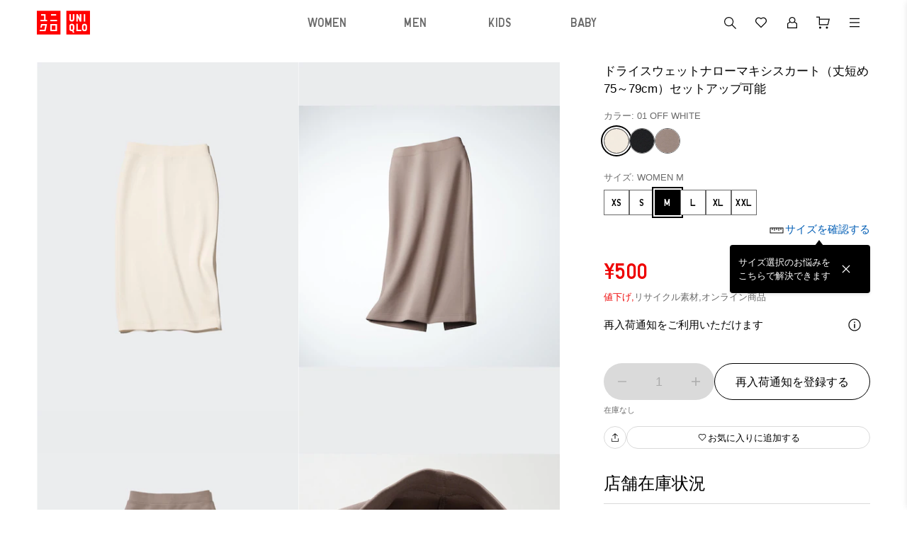

--- FILE ---
content_type: text/html
request_url: https://www.uniqlo.com/jp/ja/products/E463609-000/00?colorDisplayCode=01&sizeDisplayCode=004
body_size: 183109
content:
<!doctype html>
<html lang="ja">

<head>
  
<script type="text/javascript" src="https://www.uniqlo.com/assets/2f11c2727725ec6c51060792f9b14b6ed0011a38987"  ></script><script type="text/javascript" src="/jp/elgnisolqinu.js?init" nonce="67db20fd-2e31-4906-a998-df1e6704f1a8"></script>
<meta charset="utf-8" data-react-helmet="true">
<meta name="viewport" content="width=device-width, initial-scale=1">
<meta name="google-site-verification" content="Dy1r8quVMu58G93X6nCb9br8YI61xzkoBn_axJMv6eY" />
<title data-react-helmet="true">ユニクロ公式 | ドライスウェットナローマキシスカート（丈短め75～79cm）セットアップ可能</title>

<meta name="format-detection" content="telephone=no">


<!-- Manifest.json -->
<link rel="manifest" href="/jp/ja/manifest.json">
<meta name="theme-color" content="#FFFFFF"/>


<!-- Site name -->
<meta name="apple-mobile-web-app-title" content="ユニクロ公式 | ドライスウェットナローマキシスカート（丈短め75～79cm）セットアップ可能">
<meta name="application-name" content="ユニクロ公式 | ドライスウェットナローマキシスカート（丈短め75～79cm）セットアップ可能">


<!-- Icons -->
<link rel="apple-touch-icon" href="https://asset.uniqlo.com/logotypes/uniqlo_roman_180.png">
<link rel="icon" sizes="16x16 32x32" href="https://asset.uniqlo.com/logotypes/uniqlo_roman_32.png">
<link rel="icon" sizes="64x64" href="https://asset.uniqlo.com/logotypes/uniqlo_roman_64.png">
<link rel="icon" sizes="120x120" href="https://asset.uniqlo.com/logotypes/uniqlo_roman_120.png">
<link rel="icon" sizes="152x152" href="https://asset.uniqlo.com/logotypes/uniqlo_roman_152.png">
<link rel="icon" sizes="167x167" href="https://asset.uniqlo.com/g/logotypes/uniqlo_roman_167.png">
<link rel="shortcut icon" href="https://asset.uniqlo.com/logotypes/uniqlo_roman.ico" />

<meta property="og:type" content="website">
<meta property="fb:app_id" content="100783600332082">

  <meta data-react-helmet="true" name="description" content="ユニクロのドライスウェットナローマキシスカート（丈短め75～79cm）セットアップ可能(レディース)。購入者のレビュー、ユーザーのコーデは必見。店舗在庫もこちらから。"/>
      <meta data-react-helmet="true" name="keywords" content="uniqlo jp,  "/>
      <meta data-react-helmet="true" property="og:site_name" content="UNIQLO"/>
      <meta data-react-helmet="true" property="og:title" content="ユニクロ公式 | ドライスウェットナローマキシスカート（丈短め75～79cm）セットアップ可能"/>
      <meta data-react-helmet="true" property="og:description" content="ユニクロのドライスウェットナローマキシスカート（丈短め75～79cm）セットアップ可能(レディース)。購入者のレビュー、ユーザーのコーデは必見。店舗在庫もこちらから。"/>
      <meta data-react-helmet="true" property="og:image" content="https://image.uniqlo.com/UQ/ST3/AsianCommon/imagesgoods/463609/item/goods_01_463609_3x4.jpg"/>
      <meta data-react-helmet="true" name="twitter:card" content="summary"/>
      <meta data-react-helmet="true" name="twitter:site" content="UNIQLO"/>
      <meta data-react-helmet="true" name="twitter:title" content="ユニクロ公式 | ドライスウェットナローマキシスカート（丈短め75～79cm）セットアップ可能"/>
      <meta data-react-helmet="true" name="twitter:description" content="ユニクロのドライスウェットナローマキシスカート（丈短め75～79cm）セットアップ可能(レディース)。購入者のレビュー、ユーザーのコーデは必見。店舗在庫もこちらから。"/>
      <meta data-react-helmet="true" name="twitter:image" content="https://image.uniqlo.com/UQ/ST3/AsianCommon/imagesgoods/463609/item/goods_01_463609_3x4.jpg"/>
      <meta data-react-helmet="true" property="og:url" content="https://www.uniqlo.com/jp/ja/products/E463609-000/00"/>
      <link data-react-helmet="true" rel="canonical" href="https://www.uniqlo.com/jp/ja/products/E463609-000/00" />
      <link data-chunk="main" rel="stylesheet" href="/jp/ja/navigation/brand-global-ec-uikit-15dae1edc8451a883dae.css">
<link data-chunk="main" rel="stylesheet" href="/jp/ja/navigation/fr-ito-web-react-15dae1edc8451a883dae.css">
<link data-chunk="main" rel="stylesheet" href="/jp/ja/navigation/ec-components-15dae1edc8451a883dae.css">
    
  <style nonce="67db20fd-2e31-4906-a998-df1e6704f1a8">
    .b2f-overlay{
      z-index: 50;
    }
  </style>
  
  
<script
  type="text/javascript"
  src="https://asset.uniqlo.com/g/scripts/queueclient.min.js"
></script>
<script
  data-queueit-intercept-domain="www.uniqlo.com"
  data-queueit-spa="true"
  data-queueit-intercept="true"
  data-queueit-c="frjp"
  type="text/javascript"
  src="https://asset.uniqlo.com/g/scripts/queueconfigloader.min.js"
></script>
  
<script type="text/javascript" nonce="67db20fd-2e31-4906-a998-df1e6704f1a8">
  var GU_MOBILEAPP_PRESENT = false;

  var guIOSPattern = /gu ios application/i;
  var guAndroidPattern = /gu android application/i;
  var userAgent = navigator.userAgent;
  var environment = "production"
  var nativeAppAssetURL = environment === 'production' ? 'https://asset.fastretailing.com/gu/jp/mobileapp/v1/mobileapp.js' :
    'https://stage-asset.fastretailing.com/gu/jp/mobileapp/v1/mobileapp.js'

  if (guIOSPattern.test(userAgent) || guAndroidPattern.test(userAgent)) {
    (function (firstScript) {
      var script = document.createElement('script');
      script.type = 'text/javascript';
      script.src = nativeAppAssetURL;
      firstScript.parentNode.insertBefore(script, firstScript);
    })(document.scripts[0]);
    GU_MOBILEAPP_PRESENT = true;
  }

  function logEvent(name, params) {
    if (!name) {
      return;
    }

    if (window.AnalyticsWebInterface) {
      // Call Android interface
      window.AnalyticsWebInterface.logEvent(name, JSON.stringify(params));
    } else if (window.webkit
      && window.webkit.messageHandlers
      && window.webkit.messageHandlers.firebase) {
      // Call iOS interface
      var message = {
        command: 'logEvent',
        name: name,
        parameters: params
      };
      window.webkit.messageHandlers.firebase.postMessage(message);
    }
  }

  function setUserProperty(name, value) {
    if (!name || !value) {
      return;
    }

    if (window.AnalyticsWebInterface) {
      // Call Android interface
      window.AnalyticsWebInterface.setUserProperty(name, value);
    } else if (window.webkit
      && window.webkit.messageHandlers
      && window.webkit.messageHandlers.firebase) {
      // Call iOS interface
      var message = {
        command: 'setUserProperty',
        name: name,
        value: value
      };
      window.webkit.messageHandlers.firebase.postMessage(message);
    }
  }
</script>

  
<script defer nonce="67db20fd-2e31-4906-a998-df1e6704f1a8">
  var dataLayer = [{
    'siteType': 'responsive'
  }];
  var gtmEventHandler = function(element) {
    var d = element.dataset;
    var na = 'N/A';
    var data = {
      'event': 'trackEvent',
      'eventCategory': d.category || na,
      'eventAction': d.action || na,
      'eventLabel': d.label || na,
    };
    if ('value' in d) {
      data.eventValue = d.value;
    }
    if ('UQCustomerAppAndroid' in window && UQCustomerAppAndroid.receiveAnalyticsData) {
      // Android
      UQCustomerAppAndroid.receiveAnalyticsData(JSON.stringify(data));
    } else if ('webkit' in window && webkit.messageHandlers && webkit.messageHandlers.receiveAnalyticsData && webkit.messageHandlers.receiveAnalyticsData.postMessage) {
      // iOS
      webkit.messageHandlers.receiveAnalyticsData.postMessage(data);
    }

    // Send Datalayer for both Browser and Native App if available
    if(dataLayer) {
      dataLayer.push(data);
    }
  };
</script>
<script defer nonce="67db20fd-2e31-4906-a998-df1e6704f1a8">(function(w,d,s,l,i){w[l]=w[l]||[];w[l].push({'gtm.start':
  new Date().getTime(),event:'gtm.js'});var f=d.getElementsByTagName(s)[0],
  j=d.createElement(s),dl=l!='dataLayer'?'&l='+l:'';j.async=true;j.src=
  'https://www.googletagmanager.com/gtm.js?id='+i+dl;var n=d.querySelector('[nonce]');
  n&&j.setAttribute('nonce',n.nonce||n.getAttribute('nonce'));f.parentNode.insertBefore(j,f);
  })(window,document,'script','dataLayer','GTM-NQDCD6');</script>

  
<script type="text/javascript" nonce="67db20fd-2e31-4906-a998-df1e6704f1a8">
  window.__BUILD_VERSION__ = "3.2302.1";
  window.__LOCALISATION_VERSION__ = "26.1.0-complete.40";
  window.__DS_VERSION__ = "uq-global-ec-uikit: v23.6.4";
  window.__SSR__ = true;
</script> 


                              <script>!function(e){var n="https://s.go-mpulse.net/boomerang/";if("False"=="True")e.BOOMR_config=e.BOOMR_config||{},e.BOOMR_config.PageParams=e.BOOMR_config.PageParams||{},e.BOOMR_config.PageParams.pci=!0,n="https://s2.go-mpulse.net/boomerang/";if(window.BOOMR_API_key="LXFUL-WMU89-SEMH4-XSCGL-YDBCC",function(){function e(){if(!o){var e=document.createElement("script");e.id="boomr-scr-as",e.src=window.BOOMR.url,e.async=!0,i.parentNode.appendChild(e),o=!0}}function t(e){o=!0;var n,t,a,r,d=document,O=window;if(window.BOOMR.snippetMethod=e?"if":"i",t=function(e,n){var t=d.createElement("script");t.id=n||"boomr-if-as",t.src=window.BOOMR.url,BOOMR_lstart=(new Date).getTime(),e=e||d.body,e.appendChild(t)},!window.addEventListener&&window.attachEvent&&navigator.userAgent.match(/MSIE [67]\./))return window.BOOMR.snippetMethod="s",void t(i.parentNode,"boomr-async");a=document.createElement("IFRAME"),a.src="about:blank",a.title="",a.role="presentation",a.loading="eager",r=(a.frameElement||a).style,r.width=0,r.height=0,r.border=0,r.display="none",i.parentNode.appendChild(a);try{O=a.contentWindow,d=O.document.open()}catch(_){n=document.domain,a.src="javascript:var d=document.open();d.domain='"+n+"';void(0);",O=a.contentWindow,d=O.document.open()}if(n)d._boomrl=function(){this.domain=n,t()},d.write("<bo"+"dy onload='document._boomrl();'>");else if(O._boomrl=function(){t()},O.addEventListener)O.addEventListener("load",O._boomrl,!1);else if(O.attachEvent)O.attachEvent("onload",O._boomrl);d.close()}function a(e){window.BOOMR_onload=e&&e.timeStamp||(new Date).getTime()}if(!window.BOOMR||!window.BOOMR.version&&!window.BOOMR.snippetExecuted){window.BOOMR=window.BOOMR||{},window.BOOMR.snippetStart=(new Date).getTime(),window.BOOMR.snippetExecuted=!0,window.BOOMR.snippetVersion=12,window.BOOMR.url=n+"LXFUL-WMU89-SEMH4-XSCGL-YDBCC";var i=document.currentScript||document.getElementsByTagName("script")[0],o=!1,r=document.createElement("link");if(r.relList&&"function"==typeof r.relList.supports&&r.relList.supports("preload")&&"as"in r)window.BOOMR.snippetMethod="p",r.href=window.BOOMR.url,r.rel="preload",r.as="script",r.addEventListener("load",e),r.addEventListener("error",function(){t(!0)}),setTimeout(function(){if(!o)t(!0)},3e3),BOOMR_lstart=(new Date).getTime(),i.parentNode.appendChild(r);else t(!1);if(window.addEventListener)window.addEventListener("load",a,!1);else if(window.attachEvent)window.attachEvent("onload",a)}}(),"".length>0)if(e&&"performance"in e&&e.performance&&"function"==typeof e.performance.setResourceTimingBufferSize)e.performance.setResourceTimingBufferSize();!function(){if(BOOMR=e.BOOMR||{},BOOMR.plugins=BOOMR.plugins||{},!BOOMR.plugins.AK){var n=""=="true"?1:0,t="",a="cj3audyccdveu2l4iana-f-2080abf64-clientnsv4-s.akamaihd.net",i="false"=="true"?2:1,o={"ak.v":"39","ak.cp":"1100268","ak.ai":parseInt("355545",10),"ak.ol":"0","ak.cr":9,"ak.ipv":4,"ak.proto":"h2","ak.rid":"81fcb76","ak.r":44331,"ak.a2":n,"ak.m":"x","ak.n":"essl","ak.bpcip":"18.118.10.0","ak.cport":38086,"ak.gh":"23.33.23.4","ak.quicv":"","ak.tlsv":"tls1.3","ak.0rtt":"","ak.0rtt.ed":"","ak.csrc":"-","ak.acc":"","ak.t":"1769750554","ak.ak":"hOBiQwZUYzCg5VSAfCLimQ==HVOZm4NRKEacgTNyF7Pcw0b1G9JnDJ//t54EJk+8MGDRBn2mEKhRdwQXrKrrpumv3SulxDQUKLWkikt2d6AHCDa62UrTFRjp4nClCUPEm3DAhkVTq04gCuoMedtjkkEaES/txya9czYKTlOEPvirJpTkt4cWGWtgQ74XOhMcUZEdwyyHl9PBK6i9JatU+DQR0ShWwMSm1r5XgsfBxP+cBueNfZxZdH7UwWZVNuHKQGIIsror7gEyUbH2+OItk5IcJbhpLj013jWVOiFWw8XuUuMX/2gCDbl291UgueiIc+LbprAUDCLkalZme40liRQ1sgOH7+4Z3lRr9PRwbRtWRAOFRvSGBEm7Ybd78ua/M7NUqrT+ujBWGamWE+uGcCiqfCLU3RGy+9qCmyIztTSO+CBQRc17nGcwlPI4DX+4Sjs=","ak.pv":"1791","ak.dpoabenc":"","ak.tf":i};if(""!==t)o["ak.ruds"]=t;var r={i:!1,av:function(n){var t="http.initiator";if(n&&(!n[t]||"spa_hard"===n[t]))o["ak.feo"]=void 0!==e.aFeoApplied?1:0,BOOMR.addVar(o)},rv:function(){var e=["ak.bpcip","ak.cport","ak.cr","ak.csrc","ak.gh","ak.ipv","ak.m","ak.n","ak.ol","ak.proto","ak.quicv","ak.tlsv","ak.0rtt","ak.0rtt.ed","ak.r","ak.acc","ak.t","ak.tf"];BOOMR.removeVar(e)}};BOOMR.plugins.AK={akVars:o,akDNSPreFetchDomain:a,init:function(){if(!r.i){var e=BOOMR.subscribe;e("before_beacon",r.av,null,null),e("onbeacon",r.rv,null,null),r.i=!0}return this},is_complete:function(){return!0}}}}()}(window);</script></head>

<body class="include-g-nav">
  
<noscript>
  <iframe src="//www.googletagmanager.com/ns.html?id=GTM-NQDCD6"
    height="0" width="0" style="display:none;visibility:hidden"></iframe>
</noscript>

  
  <div id="root" class="fr-layer-base fr-spa-root"><div style="min-height:100vh;position:relative"><div class="template-base"><div class="template-base-wrapper"><div class="template-base-sticky-container ito-z-index-50"><div class="template-base__nav-header" aria-hidden="false"><header class="navigation-header"><div class="layout-container layout" data-testid="ITOLayoutContainer" style="grid-template-columns:repeat(12, 1fr);max-width:1200px;row-gap:32px;column-gap:32px;padding-right:12px;padding-left:12px"><div style="grid-column:span 12" data-testid="ITOLayout"><div class="navigation-header__wrapper navigation-header__full_width"><div class="navigation-header__left navigation-header__full_width"><div class="navigation-header__column"><a class="link ito-padding-horizontal-0 ito-padding-vertical-0 ec-link navigation-header__logo" href="/jp/ja/" target="_self" data-testid="ITOLink" aria-label="UNIQLO" tabindex="0"><svg xmlns="http://www.w3.org/2000/svg" viewBox="0 0 90 40" width="75" height="34"><title>ユニクロトップへ</title><path fill="red" d="M50 0h40v40H50zM0 0h40v40H0z"></path><g fill="#fff"><path d="M79.48 5.47h2.53v12.64h-2.53zM63.47 13.9a4.21 4.21 0 0 1-8.42 0V5.47h2.53v8.43a1.68 1.68 0 1 0 3.36 0V5.47h2.53zm11.79 20.63h-8.42V21.89h2.53V32h5.89v2.53zm0-16.42h-2.53l-3.36-7.22v7.22h-2.53V5.47h2.53l3.36 7.22V5.47h2.53v12.64zm-16 3.78a4.21 4.21 0 0 0-4.21 4.22v4.21a4.21 4.21 0 0 0 4.21 4.21 4.34 4.34 0 0 0 .82-.07l.86 2.6h2.53l-1.25-3.75a4.2 4.2 0 0 0 1.25-3v-4.2a4.21 4.21 0 0 0-4.21-4.22m1.68 8.43a1.68 1.68 0 1 1-3.36 0v-4.21a1.68 1.68 0 1 1 3.36 0zm19.8-8.43a4.22 4.22 0 0 0-4.22 4.22v4.21a4.21 4.21 0 0 0 8.42 0v-4.21a4.21 4.21 0 0 0-4.21-4.22m1.68 8.43a1.68 1.68 0 0 1-3.37 0v-4.21a1.68 1.68 0 0 1 3.37 0zM22.74 15.16H34.1v2.52H22.74zM24 5.47h8.84V8H24zm-9.26 0H7.15V8h5.06v7.16H5.9v2.52h11.36v-2.52h-2.52V5.47zm8 16.84v12.22H34.1V22.31zM31.57 32h-6.31v-7.16h6.31zM7.15 22.31l-1.28 6.12h2.52l.76-3.59h5.07L12.73 32H5.14l-.51 2.53h10.11l2.52-12.22H7.15z"></path></g></svg></a></div></div><div class="navigation-header__right"><div class="navigation-header__column"><button class="button-icon button-icon--medium ito-border-width-0 ito-transparent-background-color ito-gray200-border ito-hover-transparent-background-color hover-ito-gray100-border ec-button-icon-medium" target="_self" data-testid="ITOButtonIcon" aria-label="キーワード・カテゴリから探す"><svg xmlns="http://www.w3.org/2000/svg" width="24" height="24" fill="none" viewBox="0 0 24 24" class="ito-primary-icon-color"><path fill="currentColor" d="m21 20.152-5.348-5.348a6.56 6.56 0 0 0 1.529-4.214A6.597 6.597 0 0 0 10.59 4 6.597 6.597 0 0 0 4 10.59a6.597 6.597 0 0 0 6.59 6.59 6.56 6.56 0 0 0 4.215-1.528L20.152 21zM5.2 10.59a5.4 5.4 0 0 1 5.391-5.392 5.4 5.4 0 0 1 5.392 5.392 5.4 5.4 0 0 1-5.392 5.392A5.4 5.4 0 0 1 5.2 10.59"></path></svg><div class="typography typography-reset ito-font-family-uq-ja ito-font-weight-300 ito-font-size-10 ito-font-lh-1-2 ito-primary-text-color text-align-center text-transform-normal" data-testid="ITOTypography"></div></button><a class="button-icon button-icon--medium ito-border-width-0 ito-transparent-background-color ito-gray200-border ito-hover-transparent-background-color hover-ito-gray100-border ec-button-icon-medium" href="https://www.uniqlo.com/jp/ja/member" target="_self" data-testid="ITOButtonIcon" aria-label="会員証・購入履歴"><svg xmlns="http://www.w3.org/2000/svg" width="24" height="24" fill="none" viewBox="0 0 24 24" class="ito-primary-icon-color"><path fill="currentColor" d="M15.727 10.787c.513-.7.82-1.548.82-2.464C16.546 5.94 14.506 4 12 4S7.454 5.94 7.454 8.323c0 .916.306 1.763.82 2.464L5 12.983V20h14v-7.017zM12 5.178c1.824 0 3.306 1.412 3.306 3.145S13.823 11.468 12 11.468s-3.306-1.411-3.306-3.145S10.177 5.178 12 5.178m5.76 13.644H6.24v-5.227l2.894-1.942a4.64 4.64 0 0 0 2.865.994 4.65 4.65 0 0 0 2.865-.994l2.895 1.941z"></path></svg><div class="typography typography-reset ito-font-family-uq-ja ito-font-weight-300 ito-font-size-10 ito-font-lh-1-2 ito-primary-text-color text-align-center text-transform-normal" data-testid="ITOTypography"></div></a><a class="button-icon button-icon--medium ito-border-width-0 ito-transparent-background-color ito-gray200-border ito-hover-transparent-background-color hover-ito-gray100-border ec-button-icon-medium" href="https://www.uniqlo.com/jp/ja/cart" target="_self" data-testid="ITOButtonIcon" aria-label="カート"><svg xmlns="http://www.w3.org/2000/svg" width="24" height="24" fill="none" viewBox="0 0 24 24" class="ito-primary-icon-color"><path fill="currentColor" d="m7.044 6.566-.004-3.06H2.008v1.199h3.834l.014 10.754h12.897l2.24-8.894zm.01 7.694-.007-6.495h12.407l-1.635 6.495zm9.915 6.242a1.5 1.5 0 1 0 0-3 1.5 1.5 0 0 0 0 3m-9.516 0a1.5 1.5 0 1 0 0-3 1.5 1.5 0 0 0 0 3"></path></svg><div class="typography typography-reset ito-font-family-uq-ja ito-font-weight-300 ito-font-size-10 ito-font-lh-1-2 ito-primary-text-color text-align-center text-transform-normal" data-testid="ITOTypography"></div></a></div></div></div></div></div></header></div></div><div id="page-content" tabindex="-1" class="template-base__page-content"><div class="fr-ec-template-pdp"><div class="fr-ec-layout-wrapper fr-ec-mt-spacing-05"><div class="fr-ec-layout fr-ec-layout--gutter-md fr-ec-layout--gutter-lg fr-ec-layout--span-4-sm fr-ec-layout--span-12-md fr-ec-layout--span-12-lg"><main class="fr-ec-layout fr-ec-layout--gutter-md fr-ec-layout--gutter-lg fr-ec-layout--span-4-sm fr-ec-layout--span-5-md fr-ec-layout--span-4-lg fr-ec-mb-spacing-03-lg fr-ec-mb-spacing-03-md fr-ec-template-pdp-product-selector-container" style="z-index:1"><div class="gutter-container ito-margin-bottom-16" data-testid="ITOGutterContainer"><div class="typography typography-reset ito-font-family-uq-ja ito-font-weight-300 ito-font-size-17 ito-font-lh-1-5 text-align-left text-transform-normal" data-testid="ITOTypography">ドライスウェットナローマキシスカート（丈短め75～79cm）セットアップ可能</div></div><div class="gutter-container" data-testid="ITOGutterContainer"><div class="typography typography-reset ito-font-family-uq-ja ito-font-weight-300 ito-font-size-13 ito-font-lh-1-5 ito-secondary-text-color text-align-left text-transform-normal" data-testid="ITOTypography">カラー: 01 OFF WHITE</div></div><ul class="content-alignment ul-reset content-alignment--direction-row content-alignment--content-flex-start content-alignment--alignment-center content-alignment--flex-wrap-wrap content-alignment--spacing-12 collection-list-horizontal ito-padding-vertical-8" data-testid="ITOContentAlignment"><li class="collection-list-horizontal__item"><button class="chip ito-black-bg ito-gray500-border ito-border-width-1 ito-border-radius-50-percent ito-padding-left-0 ito-padding-right-0 chip--medium image-chip-large image-chip-selected" tabindex="0" aria-disabled="false" data-testid="ITOChip" id="OFF WHITE-01-1" value="01"><div style="width:100%;height:100%" class="image ito-border-radius-50-percent ito-border-width-0" data-testid="ITOImage"><img src="https://image.uniqlo.com/UQ/ST3/AsianCommon/imagesgoods/463609/chip/goods_01_463609_chip.jpg" alt="OFF WHITE" class="image__img" loading="lazy"/></div></button></li><li class="collection-list-horizontal__item"><button class="chip ito-gray500-border ito-border-width-1 ito-border-radius-50-percent ito-padding-left-0 ito-padding-right-0 chip--medium image-chip-large" tabindex="0" aria-disabled="false" data-testid="ITOChip" id="BLACK-09-2" value="09"><div style="width:100%;height:100%" class="image ito-border-radius-50-percent ito-border-width-0" data-testid="ITOImage"><img src="https://image.uniqlo.com/UQ/ST3/AsianCommon/imagesgoods/463609/chip/goods_09_463609_chip.jpg" alt="BLACK" class="image__img" loading="lazy"/></div></button></li><li class="collection-list-horizontal__item"><button class="chip ito-gray500-border ito-border-width-1 ito-border-radius-50-percent ito-padding-left-0 ito-padding-right-0 chip--medium image-chip-large" tabindex="0" aria-disabled="false" data-testid="ITOChip" id="BROWN-34-3" value="34"><div style="width:100%;height:100%" class="image ito-border-radius-50-percent ito-border-width-0" data-testid="ITOImage"><img src="https://image.uniqlo.com/UQ/ST3/AsianCommon/imagesgoods/463609/chip/goods_34_463609_chip.jpg" alt="BROWN" class="image__img" loading="lazy"/></div></button></li></ul><div class="ito-margin-bottom-16"></div><div class="gutter-container ito-margin-top-16 ito-margin-bottom-24" data-testid="ITOGutterContainer"><div class="content-alignment content-alignment--direction-column content-alignment--content-flex-start content-alignment--alignment-flex-start content-alignment--flex-wrap-nowrap content-alignment--spacing-0" data-testid="ITOContentAlignment"><div class="skeleton skeleton__pulse ito-border-radius-0" style="min-width:100%;max-width:100%;background-image:linear-gradient(-90deg,  40%, 50%,  60%)" data-testid="ITOSkeleton"><div class="skeleton__children"><p class="typography typography-reset ito-font-family-uq-ja ito-font-weight-300 ito-font-size-13 ito-font-lh-1-4 ito-gray500 text-align-left text-transform-normal" data-testid="ITOTypography"> WOMEN M</p></div></div><div class="skeleton__hidden ito-gray100-bg"></div><div class="skeleton__hidden ito-gray50-bg"></div><div class="content-alignment content-alignment--direction-row content-alignment--content-flex-start content-alignment--alignment-center content-alignment--flex-wrap-wrap content-alignment--spacing-12 ito-margin-top-8" data-testid="ITOContentAlignment"><div class="skeleton skeleton__pulse ito-border-radius-0" style="background-image:linear-gradient(-90deg,  40%, 50%,  60%)" data-testid="ITOSkeleton"><div class="skeleton__children"><div class="size-chip-wrapper"><button class="chip ito-white-bg hover-ito-neutral-background-color ito-gray500-border ito-border-width-1 ito-border-radius-0 ito-padding-left-12 ito-padding-right-12 chip--medium size-chip-short" tabindex="0" aria-disabled="false" data-testid="ITOChip"><div class="content-alignment content-alignment--direction-row content-alignment--content-center content-alignment--alignment-center content-alignment--flex-wrap-nowrap content-alignment--spacing-0" data-testid="ITOContentAlignment"><div class="typography typography-reset typography-overflow ito-font-family-uq-brand-specific ito-font-weight-400 ito-font-size-14 ito-font-lh-1 ito-black ito-font-ls-0-36 text-align-center text-transform-normal" style="-webkit-line-clamp:4" data-testid="ITOTypography">XS</div></div></button><div class=""></div></div></div></div><div class="skeleton__hidden ito-gray100-bg"></div><div class="skeleton__hidden ito-gray50-bg"></div><div class="skeleton skeleton__pulse ito-border-radius-0" style="background-image:linear-gradient(-90deg,  40%, 50%,  60%)" data-testid="ITOSkeleton"><div class="skeleton__children"><div class="size-chip-wrapper"><button class="chip ito-white-bg hover-ito-neutral-background-color ito-gray500-border ito-border-width-1 ito-border-radius-0 ito-padding-left-12 ito-padding-right-12 chip--medium size-chip-short" tabindex="0" aria-disabled="false" data-testid="ITOChip"><div class="content-alignment content-alignment--direction-row content-alignment--content-center content-alignment--alignment-center content-alignment--flex-wrap-nowrap content-alignment--spacing-0" data-testid="ITOContentAlignment"><div class="typography typography-reset typography-overflow ito-font-family-uq-brand-specific ito-font-weight-400 ito-font-size-14 ito-font-lh-1 ito-black ito-font-ls-0-36 text-align-center text-transform-normal" style="-webkit-line-clamp:4" data-testid="ITOTypography">S</div></div></button><div class=""></div></div></div></div><div class="skeleton__hidden ito-gray100-bg"></div><div class="skeleton__hidden ito-gray50-bg"></div><div class="skeleton skeleton__pulse ito-border-radius-0" style="background-image:linear-gradient(-90deg,  40%, 50%,  60%)" data-testid="ITOSkeleton"><div class="skeleton__children"><div class="size-chip-wrapper"><button class="chip ito-white-bg hover-ito-neutral-background-color ito-gray500-border ito-border-width-1 ito-border-radius-0 ito-padding-left-12 ito-padding-right-12 chip--medium size-chip-short" tabindex="0" aria-disabled="false" data-testid="ITOChip"><div class="content-alignment content-alignment--direction-row content-alignment--content-center content-alignment--alignment-center content-alignment--flex-wrap-nowrap content-alignment--spacing-0" data-testid="ITOContentAlignment"><div class="typography typography-reset typography-overflow ito-font-family-uq-brand-specific ito-font-weight-400 ito-font-size-14 ito-font-lh-1 ito-black ito-font-ls-0-36 text-align-center text-transform-normal" style="-webkit-line-clamp:4" data-testid="ITOTypography">M</div></div></button><div class=""></div></div></div></div><div class="skeleton__hidden ito-gray100-bg"></div><div class="skeleton__hidden ito-gray50-bg"></div><div class="skeleton skeleton__pulse ito-border-radius-0" style="background-image:linear-gradient(-90deg,  40%, 50%,  60%)" data-testid="ITOSkeleton"><div class="skeleton__children"><div class="size-chip-wrapper"><button class="chip ito-white-bg hover-ito-neutral-background-color ito-gray500-border ito-border-width-1 ito-border-radius-0 ito-padding-left-12 ito-padding-right-12 chip--medium size-chip-short" tabindex="0" aria-disabled="false" data-testid="ITOChip"><div class="content-alignment content-alignment--direction-row content-alignment--content-center content-alignment--alignment-center content-alignment--flex-wrap-nowrap content-alignment--spacing-0" data-testid="ITOContentAlignment"><div class="typography typography-reset typography-overflow ito-font-family-uq-brand-specific ito-font-weight-400 ito-font-size-14 ito-font-lh-1 ito-black ito-font-ls-0-36 text-align-center text-transform-normal" style="-webkit-line-clamp:4" data-testid="ITOTypography">L</div></div></button><div class=""></div></div></div></div><div class="skeleton__hidden ito-gray100-bg"></div><div class="skeleton__hidden ito-gray50-bg"></div><div class="skeleton skeleton__pulse ito-border-radius-0" style="background-image:linear-gradient(-90deg,  40%, 50%,  60%)" data-testid="ITOSkeleton"><div class="skeleton__children"><div class="size-chip-wrapper"><button class="chip ito-white-bg hover-ito-neutral-background-color ito-gray500-border ito-border-width-1 ito-border-radius-0 ito-padding-left-12 ito-padding-right-12 chip--medium size-chip-short" tabindex="0" aria-disabled="false" data-testid="ITOChip"><div class="content-alignment content-alignment--direction-row content-alignment--content-center content-alignment--alignment-center content-alignment--flex-wrap-nowrap content-alignment--spacing-0" data-testid="ITOContentAlignment"><div class="typography typography-reset typography-overflow ito-font-family-uq-brand-specific ito-font-weight-400 ito-font-size-14 ito-font-lh-1 ito-black ito-font-ls-0-36 text-align-center text-transform-normal" style="-webkit-line-clamp:4" data-testid="ITOTypography">XL</div></div></button><div class=""></div></div></div></div><div class="skeleton__hidden ito-gray100-bg"></div><div class="skeleton__hidden ito-gray50-bg"></div><div class="skeleton skeleton__pulse ito-border-radius-0" style="background-image:linear-gradient(-90deg,  40%, 50%,  60%)" data-testid="ITOSkeleton"><div class="skeleton__children"><div class="size-chip-wrapper"><button class="chip ito-white-bg hover-ito-neutral-background-color ito-gray500-border ito-border-width-1 ito-border-radius-0 ito-padding-left-12 ito-padding-right-12 chip--medium size-chip-short" tabindex="0" aria-disabled="false" data-testid="ITOChip"><div class="content-alignment content-alignment--direction-row content-alignment--content-center content-alignment--alignment-center content-alignment--flex-wrap-nowrap content-alignment--spacing-0" data-testid="ITOContentAlignment"><div class="typography typography-reset typography-overflow ito-font-family-uq-brand-specific ito-font-weight-400 ito-font-size-14 ito-font-lh-1 ito-black ito-font-ls-0-36 text-align-center text-transform-normal" style="-webkit-line-clamp:4" data-testid="ITOTypography">XXL</div></div></button><div class=""></div></div></div></div><div class="skeleton__hidden ito-gray100-bg"></div><div class="skeleton__hidden ito-gray50-bg"></div></div></div></div><div class="gutter-container" data-testid="ITOGutterContainer"></div><div class="gutter-container" data-testid="ITOGutterContainer"></div><div class="ito-margin-bottom-32"></div><div class="gutter-container" data-testid="ITOGutterContainer"><div><div class="content-alignment content-alignment--direction-row content-alignment--content-flex-start content-alignment--alignment-flex-start content-alignment--flex-wrap-nowrap content-alignment--spacing-16" data-testid="ITOContentAlignment"><button class="button button--full-width button--large ito-gray200-bg ito-border-radius-999 ito-border-width-0 ito-inactive-text-color ito-ja-label-40 ito-padding-left-16 ito-padding-right-16" disabled="" data-testid="ITOButton"><div class="content-alignment content-alignment--direction-row content-alignment--content-flex-start content-alignment--alignment-center content-alignment--flex-wrap-nowrap content-alignment--spacing-4" data-testid="ITOContentAlignment"><span class="typography typography-reset typography-overflow ito-font-family-uq-ja ito-font-weight-300 ito-font-size-16 ito-font-lh-1-2 text-align-center text-transform-all-caps" style="-webkit-line-clamp:2" data-testid="ITOTypography">カートに入れる</span></div></button></div><div style="grid-column:span 12" data-testid="ITOLayout"><div class="typography typography-reset ito-font-family-uq-ja ito-font-weight-300 ito-font-size-11 ito-font-lh-1-2 ito-gray500 text-align-left text-transform-normal ito-margin-top-8" data-testid="ITOTypography"></div></div><div class="content-alignment content-alignment--direction-row content-alignment--content-flex-start content-alignment--alignment-flex-start content-alignment--flex-wrap-nowrap content-alignment--spacing-16 ito-margin-vertical-16" data-testid="ITOContentAlignment"><button class="button-icon button-icon--small ito-border-width-1 ito-transparent-background-color ito-border-radius-999 ito-gray200-border ito-hover-transparent-background-color hover-ito-gray100-border ec-button-icon-small boxshadow" target="_self" data-testid="ITOButtonIcon" aria-label="シェア"><svg xmlns="http://www.w3.org/2000/svg" width="16" height="16" fill="none" viewBox="0 0 24 24" class="ito-primary-icon-color"><path fill="currentColor" d="M18.4 14v5.4H5.6V14H4.4v6.6h15.2V14z"></path><path fill="currentColor" d="M11.4 5.274V14.5h1.2V5.274l4.449 4.122.815-.88L12 3.082 6.123 8.528l.816.881z"></path></svg><div class="typography typography-reset ito-font-family-uq-en-like ito-font-weight-300 ito-font-size-8 ito-font-lh-1-2 ito-primary-text-color ito-font-ls-0 text-align-center text-transform-normal" data-testid="ITOTypography"></div></button><button class="button button--full-width button--small ito-gray200-bg ito-border-radius-999 ito-border-width-1 ito-inactive-text-color ito-ja-label-40 ito-gray300-border ito-padding-left-16 ito-padding-right-16" disabled="" data-testid="ITOButton" aria-label="お気に入りに追加する"><div class="content-alignment content-alignment--direction-row content-alignment--content-flex-start content-alignment--alignment-center content-alignment--flex-wrap-nowrap content-alignment--spacing-4" data-testid="ITOContentAlignment"><svg xmlns="http://www.w3.org/2000/svg" width="16" height="16" fill="none" viewBox="0 0 24 24" class="hover-ito-gray800"><path fill="currentColor" d="m12 19.5-6.553-6.7C4.516 11.875 4 10.665 4 9.4c0-2.794 2.125-4.9 4.943-4.9 1.027 0 2.096.442 3.057 1.253.962-.812 2.031-1.253 3.057-1.253C17.875 4.5 20 6.606 20 9.4c0 1.263-.516 2.474-1.452 3.406zM8.943 5.719c-2.121 0-3.72 1.583-3.72 3.681 0 .939.388 1.842 1.094 2.545L12 17.755l5.677-5.804c.712-.708 1.1-1.612 1.1-2.55 0-2.099-1.599-3.682-3.719-3.682-1.156 0-2.14.811-2.625 1.294L12 7.445l-.433-.432c-.484-.484-1.468-1.294-2.624-1.294"></path></svg><span class="typography typography-reset typography-overflow ito-font-family-uq-ja ito-font-weight-300 ito-font-size-13 ito-font-lh-1-2 text-align-left text-transform-all-caps" style="-webkit-line-clamp:1" data-testid="ITOTypography">お気に入りに追加する</span></div></button></div><div class="ito-margin-bottom-32"></div><p class="typography typography-reset ito-font-family-uq-ja ito-font-weight-300 ito-font-size-24 ito-font-lh-1-4 text-align-left text-transform-normal ito-margin-bottom-12" data-testid="ITOTypography">店舗在庫状況</p><p class="typography typography-reset ito-font-family-uq-ja ito-font-weight-300 ito-font-size-15 ito-font-lh-1-5 text-align-left text-transform-normal ito-margin-bottom-16" data-testid="ITOTypography">ご利用される店舗の在庫状況をこちらで確認することができます。</p><hr class="keyline ito-tertiary-border-color ito-border-width-1 keyline--horizontal ito-margin-bottom-16" data-testid="ITOKeyline"/><div class="content-alignment content-alignment--direction-row content-alignment--content-flex-end content-alignment--alignment-center content-alignment--flex-wrap-nowrap content-alignment--spacing-0 ito-margin-bottom-16" data-testid="ITOContentAlignment"><button class="link button-reset ito-padding-horizontal-0 ito-padding-vertical-0 ec-link link-text" target="_self" data-testid="ITOLink" style="min-height:auto"><div class="typography typography-reset ito-font-family-uq-ja ito-font-weight-300 ito-font-size-15 ito-font-lh-1-5 ito-blue700 text-align-left text-transform-normal" data-testid="ITOTypography">店舗を選択する</div></button></div><div class="multistore"><hr class="keyline ito-tertiary-border-color ito-border-width-1 keyline--horizontal" data-testid="ITOKeyline"/><div class="" data-testid="ITOAccordion"><button type="button" class="accordion__label-wrapper ito-padding-vertical-12" style="min-height:52px" id="storeStatusByNearest" aria-expanded="false" aria-controls="storeStatusByNearest-content"><span class="accordion__label"><p class="typography typography-reset ito-font-family-uq-ja ito-font-weight-300 ito-font-size-15 ito-font-lh-1-5 ito-black text-align-left text-transform-normal" data-testid="ITOTypography">在庫がある近隣店舗</p></span><span class="accordion_icon"><svg xmlns="http://www.w3.org/2000/svg" width="24" height="24" fill="none" viewBox="0 0 24 24" class="ito-primary-icon-color"><path fill="currentColor" d="M12.65 18h-1.3v-5.35H6v-1.3h5.35V6h1.3v5.35H18v1.3h-5.35z"></path></svg></span></button><div style="position:relative"><div class="rah-static rah-static--height-zero" style="height:0;overflow:hidden" aria-hidden="true"><div><div style="visibility:visible"><p class="typography typography-reset ito-font-family-uq-ja ito-font-weight-300 ito-font-size-15 ito-font-lh-1-5 text-align-left text-transform-normal ito-margin-top-16 ito-margin-bottom-16" data-testid="ITOTypography">条件に該当する店舗が見つかりませんでした。</p></div><div class="content-alignment content-alignment--direction-row content-alignment--content-flex-end content-alignment--alignment-center content-alignment--flex-wrap-nowrap content-alignment--spacing-0 ito-margin-vertical-16" data-testid="ITOContentAlignment"><button class="link button-reset ito-padding-horizontal-0 ito-padding-vertical-0 ec-link link-text" target="_self" data-testid="ITOLink" style="min-height:auto"><div class="typography typography-reset ito-font-family-uq-ja ito-font-weight-300 ito-font-size-15 ito-font-lh-1-5 ito-blue700 text-align-left text-transform-normal" data-testid="ITOTypography">店舗の在庫を確認する</div></button></div></div></div></div></div><hr class="keyline ito-tertiary-border-color ito-border-width-1 keyline--horizontal" data-testid="ITOKeyline"/></div><div class="ito-margin-bottom-32"></div><div class="dialog ito-z-index-62" hidden="" data-testid="ITODialog" id="changeReceiveStorePopupTitle"><div class="dialog__overlay" hidden="" role="presentation"></div></div><div class="dialog ito-z-index-62" hidden="" data-testid="ITODialog" id="storePurchaseRequiredLogin"><div class="dialog__overlay" hidden="" role="presentation"></div></div></div></div></main><aside class="fr-ec-layout fr-ec-layout--gutter-md fr-ec-layout--gutter-lg fr-ec-layout--span-4-sm fr-ec-layout--span-7-md fr-ec-layout--span-8-lg fr-ec-layout--inset-right-lg fr-ec-template-pdp-product-details-container fr-ec-template-pdp__ec-renewal-padding"><div class="ito-margin-bottom-52"><div class="media-gallery--container"><div><div class="media-gallery--grid"><div class="media-enhancements"><div><link rel="preload" as="script" href="https://www.uniqlo.com/assets/2f11c2727725ec6c51060792f9b14b6ed0011a38987"/><link rel="preload" as="image" href="https://image.uniqlo.com/UQ/ST3/AsianCommon/imagesgoods/463609/item/goods_01_463609_3x4.jpg?width=600" fetchPriority="high"/><div class="image image--ratio-3x4 ito-border-radius-0 ito-border-width-0" data-testid="ITOImage"><img src="https://image.uniqlo.com/UQ/ST3/AsianCommon/imagesgoods/463609/item/goods_01_463609_3x4.jpg?width=600" alt="ドライスウェットナローマキシスカート（丈短め75～79cm）セットアップ可能" class="image__img" data-media-index="0" data-media-type="image" data-src="https://image.uniqlo.com/UQ/ST3/AsianCommon/imagesgoods/463609/item/goods_01_463609_3x4.jpg?width=600"/></div><div class="media-enhancements__content-container"><div class="media-enhancements__content-container-bottom-content"><div class="media-enhancements__content media-enhancements__content--right"></div></div></div></div></div><div class="media-enhancements"><div><div class="image image--ratio-3x4 ito-border-radius-0 ito-border-width-0" data-testid="ITOImage"><img src="https://image.uniqlo.com/UQ/ST3/AsianCommon/imagesgoods/463609/sub/goods_463609_sub13_3x4.jpg?width=600" alt="ドライスウェットナローマキシスカート（丈短め75～79cm）セットアップ可能" class="image__img" data-media-index="1" data-media-type="image" data-src="https://image.uniqlo.com/UQ/ST3/AsianCommon/imagesgoods/463609/sub/goods_463609_sub13_3x4.jpg?width=600"/></div><div class="media-enhancements__content-container"><div class="media-enhancements__content-container-bottom-content"><div class="media-enhancements__content media-enhancements__content--right"></div></div></div></div></div><div class="media-enhancements"><div><div class="image image--ratio-3x4 ito-border-radius-0 ito-border-width-0" data-testid="ITOImage"><img src="https://image.uniqlo.com/UQ/ST3/AsianCommon/imagesgoods/463609/sub/goods_463609_sub14_3x4.jpg?width=600" alt="ドライスウェットナローマキシスカート（丈短め75～79cm）セットアップ可能" class="image__img" data-media-index="2" data-media-type="image" data-src="https://image.uniqlo.com/UQ/ST3/AsianCommon/imagesgoods/463609/sub/goods_463609_sub14_3x4.jpg?width=600"/></div><div class="media-enhancements__content-container"><div class="media-enhancements__content-container-bottom-content"><div class="media-enhancements__content media-enhancements__content--right"></div></div></div></div></div><div class="media-enhancements"><div><div class="image image--ratio-3x4 ito-border-radius-0 ito-border-width-0" data-testid="ITOImage"><img src="https://image.uniqlo.com/UQ/ST3/AsianCommon/imagesgoods/463609/sub/goods_463609_sub17_3x4.jpg?width=600" alt="ドライスウェットナローマキシスカート（丈短め75～79cm）セットアップ可能" class="image__img" data-media-index="3" data-media-type="image" data-src="https://image.uniqlo.com/UQ/ST3/AsianCommon/imagesgoods/463609/sub/goods_463609_sub17_3x4.jpg?width=600"/></div><div class="media-enhancements__content-container"><div class="media-enhancements__content-container-bottom-content"><div class="media-enhancements__content media-enhancements__content--right"></div></div></div></div></div><div class="media-enhancements"><div><div class="image image--ratio-3x4 ito-border-radius-0 ito-border-width-0" data-testid="ITOImage"><img src="https://image.uniqlo.com/UQ/ST3/AsianCommon/imagesgoods/463609/sub/goods_463609_sub18_3x4.jpg?width=600" alt="ドライスウェットナローマキシスカート（丈短め75～79cm）セットアップ可能" class="image__img" data-media-index="4" data-media-type="image" data-src="https://image.uniqlo.com/UQ/ST3/AsianCommon/imagesgoods/463609/sub/goods_463609_sub18_3x4.jpg?width=600"/></div><div class="media-enhancements__content-container"><div class="media-enhancements__content-container-bottom-content"><div class="media-enhancements__content media-enhancements__content--right"></div></div></div></div></div><div class="media-enhancements"><div><div class="image image--ratio-3x4 ito-border-radius-0 ito-border-width-0" data-testid="ITOImage"><img src="https://image.uniqlo.com/UQ/ST3/AsianCommon/imagesgoods/463609/sub/goods_463609_sub19_3x4.jpg?width=600" alt="ドライスウェットナローマキシスカート（丈短め75～79cm）セットアップ可能" class="image__img" data-media-index="5" data-media-type="image" data-src="https://image.uniqlo.com/UQ/ST3/AsianCommon/imagesgoods/463609/sub/goods_463609_sub19_3x4.jpg?width=600"/></div><div class="media-enhancements__content-container"><div class="media-enhancements__content-container-bottom-content"><div class="media-enhancements__content media-enhancements__content--right"></div></div></div></div></div><div class="media-enhancements"><div><div class="image image--ratio-3x4 ito-border-radius-0 ito-border-width-0" data-testid="ITOImage"><img src="https://image.uniqlo.com/UQ/ST3/AsianCommon/imagesgoods/463609/sub/goods_463609_sub23_3x4.jpg?width=600" alt="ドライスウェットナローマキシスカート（丈短め75～79cm）セットアップ可能" class="image__img" data-media-index="6" data-media-type="image" data-src="https://image.uniqlo.com/UQ/ST3/AsianCommon/imagesgoods/463609/sub/goods_463609_sub23_3x4.jpg?width=600"/></div><div class="media-enhancements__content-container"><div class="media-enhancements__content-container-bottom-content"><div class="media-enhancements__content media-enhancements__content--right"></div></div></div></div></div></div></div></div></div><div class="fr-ec-layout--gutter-sm fr-ec-template-pdp-product-selector-container"><div class="gutter-container ito-margin-bottom-16" data-testid="ITOGutterContainer"><div class="typography typography-reset ito-font-family-uq-ja ito-font-weight-300 ito-font-size-17 ito-font-lh-1-5 text-align-left text-transform-normal" data-testid="ITOTypography">ドライスウェットナローマキシスカート（丈短め75～79cm）セットアップ可能</div></div><div class="gutter-container" data-testid="ITOGutterContainer"><div class="typography typography-reset ito-font-family-uq-ja ito-font-weight-300 ito-font-size-13 ito-font-lh-1-5 ito-secondary-text-color text-align-left text-transform-normal" data-testid="ITOTypography">カラー: 01 OFF WHITE</div></div><ul class="content-alignment ul-reset content-alignment--direction-row content-alignment--content-flex-start content-alignment--alignment-center content-alignment--flex-wrap-wrap content-alignment--spacing-12 collection-list-horizontal ito-padding-vertical-8" data-testid="ITOContentAlignment"><li class="collection-list-horizontal__item"><button class="chip ito-black-bg ito-gray500-border ito-border-width-1 ito-border-radius-50-percent ito-padding-left-0 ito-padding-right-0 chip--medium image-chip-large image-chip-selected" tabindex="0" aria-disabled="false" data-testid="ITOChip" id="OFF WHITE-01-1" value="01"><div style="width:100%;height:100%" class="image ito-border-radius-50-percent ito-border-width-0" data-testid="ITOImage"><img src="https://image.uniqlo.com/UQ/ST3/AsianCommon/imagesgoods/463609/chip/goods_01_463609_chip.jpg" alt="OFF WHITE" class="image__img" loading="lazy"/></div></button></li><li class="collection-list-horizontal__item"><button class="chip ito-gray500-border ito-border-width-1 ito-border-radius-50-percent ito-padding-left-0 ito-padding-right-0 chip--medium image-chip-large" tabindex="0" aria-disabled="false" data-testid="ITOChip" id="BLACK-09-2" value="09"><div style="width:100%;height:100%" class="image ito-border-radius-50-percent ito-border-width-0" data-testid="ITOImage"><img src="https://image.uniqlo.com/UQ/ST3/AsianCommon/imagesgoods/463609/chip/goods_09_463609_chip.jpg" alt="BLACK" class="image__img" loading="lazy"/></div></button></li><li class="collection-list-horizontal__item"><button class="chip ito-gray500-border ito-border-width-1 ito-border-radius-50-percent ito-padding-left-0 ito-padding-right-0 chip--medium image-chip-large" tabindex="0" aria-disabled="false" data-testid="ITOChip" id="BROWN-34-3" value="34"><div style="width:100%;height:100%" class="image ito-border-radius-50-percent ito-border-width-0" data-testid="ITOImage"><img src="https://image.uniqlo.com/UQ/ST3/AsianCommon/imagesgoods/463609/chip/goods_34_463609_chip.jpg" alt="BROWN" class="image__img" loading="lazy"/></div></button></li></ul><div class="ito-margin-bottom-16"></div><div class="gutter-container ito-margin-top-16 ito-margin-bottom-24" data-testid="ITOGutterContainer"><div class="content-alignment content-alignment--direction-column content-alignment--content-flex-start content-alignment--alignment-flex-start content-alignment--flex-wrap-nowrap content-alignment--spacing-0" data-testid="ITOContentAlignment"><div class="skeleton skeleton__pulse ito-border-radius-0" style="min-width:100%;max-width:100%;background-image:linear-gradient(-90deg,  40%, 50%,  60%)" data-testid="ITOSkeleton"><div class="skeleton__children"><p class="typography typography-reset ito-font-family-uq-ja ito-font-weight-300 ito-font-size-13 ito-font-lh-1-4 ito-gray500 text-align-left text-transform-normal" data-testid="ITOTypography"> WOMEN M</p></div></div><div class="skeleton__hidden ito-gray100-bg"></div><div class="skeleton__hidden ito-gray50-bg"></div><div class="content-alignment content-alignment--direction-row content-alignment--content-flex-start content-alignment--alignment-center content-alignment--flex-wrap-wrap content-alignment--spacing-12 ito-margin-top-8" data-testid="ITOContentAlignment"><div class="skeleton skeleton__pulse ito-border-radius-0" style="background-image:linear-gradient(-90deg,  40%, 50%,  60%)" data-testid="ITOSkeleton"><div class="skeleton__children"><div class="size-chip-wrapper"><button class="chip ito-white-bg hover-ito-neutral-background-color ito-gray500-border ito-border-width-1 ito-border-radius-0 ito-padding-left-12 ito-padding-right-12 chip--medium size-chip-short" tabindex="0" aria-disabled="false" data-testid="ITOChip"><div class="content-alignment content-alignment--direction-row content-alignment--content-center content-alignment--alignment-center content-alignment--flex-wrap-nowrap content-alignment--spacing-0" data-testid="ITOContentAlignment"><div class="typography typography-reset typography-overflow ito-font-family-uq-brand-specific ito-font-weight-400 ito-font-size-14 ito-font-lh-1 ito-black ito-font-ls-0-36 text-align-center text-transform-normal" style="-webkit-line-clamp:4" data-testid="ITOTypography">XS</div></div></button><div class=""></div></div></div></div><div class="skeleton__hidden ito-gray100-bg"></div><div class="skeleton__hidden ito-gray50-bg"></div><div class="skeleton skeleton__pulse ito-border-radius-0" style="background-image:linear-gradient(-90deg,  40%, 50%,  60%)" data-testid="ITOSkeleton"><div class="skeleton__children"><div class="size-chip-wrapper"><button class="chip ito-white-bg hover-ito-neutral-background-color ito-gray500-border ito-border-width-1 ito-border-radius-0 ito-padding-left-12 ito-padding-right-12 chip--medium size-chip-short" tabindex="0" aria-disabled="false" data-testid="ITOChip"><div class="content-alignment content-alignment--direction-row content-alignment--content-center content-alignment--alignment-center content-alignment--flex-wrap-nowrap content-alignment--spacing-0" data-testid="ITOContentAlignment"><div class="typography typography-reset typography-overflow ito-font-family-uq-brand-specific ito-font-weight-400 ito-font-size-14 ito-font-lh-1 ito-black ito-font-ls-0-36 text-align-center text-transform-normal" style="-webkit-line-clamp:4" data-testid="ITOTypography">S</div></div></button><div class=""></div></div></div></div><div class="skeleton__hidden ito-gray100-bg"></div><div class="skeleton__hidden ito-gray50-bg"></div><div class="skeleton skeleton__pulse ito-border-radius-0" style="background-image:linear-gradient(-90deg,  40%, 50%,  60%)" data-testid="ITOSkeleton"><div class="skeleton__children"><div class="size-chip-wrapper"><button class="chip ito-white-bg hover-ito-neutral-background-color ito-gray500-border ito-border-width-1 ito-border-radius-0 ito-padding-left-12 ito-padding-right-12 chip--medium size-chip-short" tabindex="0" aria-disabled="false" data-testid="ITOChip"><div class="content-alignment content-alignment--direction-row content-alignment--content-center content-alignment--alignment-center content-alignment--flex-wrap-nowrap content-alignment--spacing-0" data-testid="ITOContentAlignment"><div class="typography typography-reset typography-overflow ito-font-family-uq-brand-specific ito-font-weight-400 ito-font-size-14 ito-font-lh-1 ito-black ito-font-ls-0-36 text-align-center text-transform-normal" style="-webkit-line-clamp:4" data-testid="ITOTypography">M</div></div></button><div class=""></div></div></div></div><div class="skeleton__hidden ito-gray100-bg"></div><div class="skeleton__hidden ito-gray50-bg"></div><div class="skeleton skeleton__pulse ito-border-radius-0" style="background-image:linear-gradient(-90deg,  40%, 50%,  60%)" data-testid="ITOSkeleton"><div class="skeleton__children"><div class="size-chip-wrapper"><button class="chip ito-white-bg hover-ito-neutral-background-color ito-gray500-border ito-border-width-1 ito-border-radius-0 ito-padding-left-12 ito-padding-right-12 chip--medium size-chip-short" tabindex="0" aria-disabled="false" data-testid="ITOChip"><div class="content-alignment content-alignment--direction-row content-alignment--content-center content-alignment--alignment-center content-alignment--flex-wrap-nowrap content-alignment--spacing-0" data-testid="ITOContentAlignment"><div class="typography typography-reset typography-overflow ito-font-family-uq-brand-specific ito-font-weight-400 ito-font-size-14 ito-font-lh-1 ito-black ito-font-ls-0-36 text-align-center text-transform-normal" style="-webkit-line-clamp:4" data-testid="ITOTypography">L</div></div></button><div class=""></div></div></div></div><div class="skeleton__hidden ito-gray100-bg"></div><div class="skeleton__hidden ito-gray50-bg"></div><div class="skeleton skeleton__pulse ito-border-radius-0" style="background-image:linear-gradient(-90deg,  40%, 50%,  60%)" data-testid="ITOSkeleton"><div class="skeleton__children"><div class="size-chip-wrapper"><button class="chip ito-white-bg hover-ito-neutral-background-color ito-gray500-border ito-border-width-1 ito-border-radius-0 ito-padding-left-12 ito-padding-right-12 chip--medium size-chip-short" tabindex="0" aria-disabled="false" data-testid="ITOChip"><div class="content-alignment content-alignment--direction-row content-alignment--content-center content-alignment--alignment-center content-alignment--flex-wrap-nowrap content-alignment--spacing-0" data-testid="ITOContentAlignment"><div class="typography typography-reset typography-overflow ito-font-family-uq-brand-specific ito-font-weight-400 ito-font-size-14 ito-font-lh-1 ito-black ito-font-ls-0-36 text-align-center text-transform-normal" style="-webkit-line-clamp:4" data-testid="ITOTypography">XL</div></div></button><div class=""></div></div></div></div><div class="skeleton__hidden ito-gray100-bg"></div><div class="skeleton__hidden ito-gray50-bg"></div><div class="skeleton skeleton__pulse ito-border-radius-0" style="background-image:linear-gradient(-90deg,  40%, 50%,  60%)" data-testid="ITOSkeleton"><div class="skeleton__children"><div class="size-chip-wrapper"><button class="chip ito-white-bg hover-ito-neutral-background-color ito-gray500-border ito-border-width-1 ito-border-radius-0 ito-padding-left-12 ito-padding-right-12 chip--medium size-chip-short" tabindex="0" aria-disabled="false" data-testid="ITOChip"><div class="content-alignment content-alignment--direction-row content-alignment--content-center content-alignment--alignment-center content-alignment--flex-wrap-nowrap content-alignment--spacing-0" data-testid="ITOContentAlignment"><div class="typography typography-reset typography-overflow ito-font-family-uq-brand-specific ito-font-weight-400 ito-font-size-14 ito-font-lh-1 ito-black ito-font-ls-0-36 text-align-center text-transform-normal" style="-webkit-line-clamp:4" data-testid="ITOTypography">XXL</div></div></button><div class=""></div></div></div></div><div class="skeleton__hidden ito-gray100-bg"></div><div class="skeleton__hidden ito-gray50-bg"></div></div></div></div><div class="gutter-container" data-testid="ITOGutterContainer"></div><div class="gutter-container" data-testid="ITOGutterContainer"></div><div class="ito-margin-bottom-32"></div><div class="gutter-container" data-testid="ITOGutterContainer"><div><div class="content-alignment content-alignment--direction-row content-alignment--content-flex-start content-alignment--alignment-flex-start content-alignment--flex-wrap-nowrap content-alignment--spacing-16" data-testid="ITOContentAlignment"><button class="button button--full-width button--large ito-gray200-bg ito-border-radius-999 ito-border-width-0 ito-inactive-text-color ito-ja-label-40 ito-padding-left-16 ito-padding-right-16" disabled="" data-testid="ITOButton"><div class="content-alignment content-alignment--direction-row content-alignment--content-flex-start content-alignment--alignment-center content-alignment--flex-wrap-nowrap content-alignment--spacing-4" data-testid="ITOContentAlignment"><span class="typography typography-reset typography-overflow ito-font-family-uq-ja ito-font-weight-300 ito-font-size-16 ito-font-lh-1-2 text-align-center text-transform-all-caps" style="-webkit-line-clamp:2" data-testid="ITOTypography">カートに入れる</span></div></button></div><div style="grid-column:span 12" data-testid="ITOLayout"><div class="typography typography-reset ito-font-family-uq-ja ito-font-weight-300 ito-font-size-11 ito-font-lh-1-2 ito-gray500 text-align-left text-transform-normal ito-margin-top-8" data-testid="ITOTypography"></div></div><div class="content-alignment content-alignment--direction-row content-alignment--content-flex-start content-alignment--alignment-flex-start content-alignment--flex-wrap-nowrap content-alignment--spacing-16 ito-margin-vertical-16" data-testid="ITOContentAlignment"><button class="button-icon button-icon--small ito-border-width-1 ito-transparent-background-color ito-border-radius-999 ito-gray200-border ito-hover-transparent-background-color hover-ito-gray100-border ec-button-icon-small boxshadow" target="_self" data-testid="ITOButtonIcon" aria-label="シェア"><svg xmlns="http://www.w3.org/2000/svg" width="16" height="16" fill="none" viewBox="0 0 24 24" class="ito-primary-icon-color"><path fill="currentColor" d="M18.4 14v5.4H5.6V14H4.4v6.6h15.2V14z"></path><path fill="currentColor" d="M11.4 5.274V14.5h1.2V5.274l4.449 4.122.815-.88L12 3.082 6.123 8.528l.816.881z"></path></svg><div class="typography typography-reset ito-font-family-uq-en-like ito-font-weight-300 ito-font-size-8 ito-font-lh-1-2 ito-primary-text-color ito-font-ls-0 text-align-center text-transform-normal" data-testid="ITOTypography"></div></button><button class="button button--full-width button--small ito-gray200-bg ito-border-radius-999 ito-border-width-1 ito-inactive-text-color ito-ja-label-40 ito-gray300-border ito-padding-left-16 ito-padding-right-16" disabled="" data-testid="ITOButton" aria-label="お気に入りに追加する"><div class="content-alignment content-alignment--direction-row content-alignment--content-flex-start content-alignment--alignment-center content-alignment--flex-wrap-nowrap content-alignment--spacing-4" data-testid="ITOContentAlignment"><svg xmlns="http://www.w3.org/2000/svg" width="16" height="16" fill="none" viewBox="0 0 24 24" class="hover-ito-gray800"><path fill="currentColor" d="m12 19.5-6.553-6.7C4.516 11.875 4 10.665 4 9.4c0-2.794 2.125-4.9 4.943-4.9 1.027 0 2.096.442 3.057 1.253.962-.812 2.031-1.253 3.057-1.253C17.875 4.5 20 6.606 20 9.4c0 1.263-.516 2.474-1.452 3.406zM8.943 5.719c-2.121 0-3.72 1.583-3.72 3.681 0 .939.388 1.842 1.094 2.545L12 17.755l5.677-5.804c.712-.708 1.1-1.612 1.1-2.55 0-2.099-1.599-3.682-3.719-3.682-1.156 0-2.14.811-2.625 1.294L12 7.445l-.433-.432c-.484-.484-1.468-1.294-2.624-1.294"></path></svg><span class="typography typography-reset typography-overflow ito-font-family-uq-ja ito-font-weight-300 ito-font-size-13 ito-font-lh-1-2 text-align-left text-transform-all-caps" style="-webkit-line-clamp:1" data-testid="ITOTypography">お気に入りに追加する</span></div></button></div><div class="ito-margin-bottom-32"></div><p class="typography typography-reset ito-font-family-uq-ja ito-font-weight-300 ito-font-size-24 ito-font-lh-1-4 text-align-left text-transform-normal ito-margin-bottom-12" data-testid="ITOTypography">店舗在庫状況</p><p class="typography typography-reset ito-font-family-uq-ja ito-font-weight-300 ito-font-size-15 ito-font-lh-1-5 text-align-left text-transform-normal ito-margin-bottom-16" data-testid="ITOTypography">ご利用される店舗の在庫状況をこちらで確認することができます。</p><hr class="keyline ito-tertiary-border-color ito-border-width-1 keyline--horizontal ito-margin-bottom-16" data-testid="ITOKeyline"/><div class="content-alignment content-alignment--direction-row content-alignment--content-flex-end content-alignment--alignment-center content-alignment--flex-wrap-nowrap content-alignment--spacing-0 ito-margin-bottom-16" data-testid="ITOContentAlignment"><button class="link button-reset ito-padding-horizontal-0 ito-padding-vertical-0 ec-link link-text" target="_self" data-testid="ITOLink" style="min-height:auto"><div class="typography typography-reset ito-font-family-uq-ja ito-font-weight-300 ito-font-size-15 ito-font-lh-1-5 ito-blue700 text-align-left text-transform-normal" data-testid="ITOTypography">店舗を選択する</div></button></div><div class="multistore"><hr class="keyline ito-tertiary-border-color ito-border-width-1 keyline--horizontal" data-testid="ITOKeyline"/><div class="" data-testid="ITOAccordion"><button type="button" class="accordion__label-wrapper ito-padding-vertical-12" style="min-height:52px" id="storeStatusByNearest" aria-expanded="false" aria-controls="storeStatusByNearest-content"><span class="accordion__label"><p class="typography typography-reset ito-font-family-uq-ja ito-font-weight-300 ito-font-size-15 ito-font-lh-1-5 ito-black text-align-left text-transform-normal" data-testid="ITOTypography">在庫がある近隣店舗</p></span><span class="accordion_icon"><svg xmlns="http://www.w3.org/2000/svg" width="24" height="24" fill="none" viewBox="0 0 24 24" class="ito-primary-icon-color"><path fill="currentColor" d="M12.65 18h-1.3v-5.35H6v-1.3h5.35V6h1.3v5.35H18v1.3h-5.35z"></path></svg></span></button><div style="position:relative"><div class="rah-static rah-static--height-zero" style="height:0;overflow:hidden" aria-hidden="true"><div><div style="visibility:visible"><p class="typography typography-reset ito-font-family-uq-ja ito-font-weight-300 ito-font-size-15 ito-font-lh-1-5 text-align-left text-transform-normal ito-margin-top-16 ito-margin-bottom-16" data-testid="ITOTypography">条件に該当する店舗が見つかりませんでした。</p></div><div class="content-alignment content-alignment--direction-row content-alignment--content-flex-end content-alignment--alignment-center content-alignment--flex-wrap-nowrap content-alignment--spacing-0 ito-margin-vertical-16" data-testid="ITOContentAlignment"><button class="link button-reset ito-padding-horizontal-0 ito-padding-vertical-0 ec-link link-text" target="_self" data-testid="ITOLink" style="min-height:auto"><div class="typography typography-reset ito-font-family-uq-ja ito-font-weight-300 ito-font-size-15 ito-font-lh-1-5 ito-blue700 text-align-left text-transform-normal" data-testid="ITOTypography">店舗の在庫を確認する</div></button></div></div></div></div></div><hr class="keyline ito-tertiary-border-color ito-border-width-1 keyline--horizontal" data-testid="ITOKeyline"/></div><div class="ito-margin-bottom-32"></div><div class="dialog ito-z-index-62" hidden="" data-testid="ITODialog" id="changeReceiveStorePopupTitle"><div class="dialog__overlay" hidden="" role="presentation"></div></div><div class="dialog ito-z-index-62" hidden="" data-testid="ITODialog" id="storePurchaseRequiredLogin"><div class="dialog__overlay" hidden="" role="presentation"></div></div></div></div></div><div class="gutter-container" data-testid="ITOGutterContainer"><h2 class="typography typography-reset ito-font-family-uq-ja ito-font-weight-300 ito-font-size-24 ito-font-lh-1-4 text-align-left text-transform-normal ito-margin-bottom-12" data-testid="ITOTypography">この商品について</h2><p class="typography typography-reset ito-font-family-uq-ja ito-font-weight-300 ito-font-size-15 ito-font-lh-1-5 text-align-left text-transform-normal ito-margin-bottom-16" data-testid="ITOTypography">商品番号: 463609</p><ul class="list collection-list" data-testid="ITOList"><li class="ito-border-width-1 ito-tertiary-border-color list--keyline-all"><div></div><div class="" data-testid="ITOAccordion"><button type="button" class="accordion__label-wrapper ito-padding-vertical-12" style="min-height:52px" id="productLongDescription" aria-expanded="false" aria-controls="productLongDescription-content"><span class="accordion__label"><p class="typography typography-reset ito-font-family-uq-ja ito-font-weight-300 ito-font-size-15 ito-font-lh-1-5 ito-black text-align-left text-transform-normal" data-testid="ITOTypography">仕様</p></span><span class="accordion_icon"><svg xmlns="http://www.w3.org/2000/svg" width="24" height="24" fill="none" viewBox="0 0 24 24" class="ito-primary-icon-color"><path fill="currentColor" d="M12.65 18h-1.3v-5.35H6v-1.3h5.35V6h1.3v5.35H18v1.3h-5.35z"></path></svg></span></button><div style="position:relative"><div class="rah-static rah-static--height-zero" style="height:0;overflow:hidden" aria-hidden="true"><div><div class="ito-padding-vertical-16"><p class="typography typography-reset ito-font-family-uq-ja ito-font-weight-300 ito-font-size-15 ito-font-lh-1-5 text-align-left text-transform-normal ito-margin-bottom-24" data-testid="ITOTypography">- ストレッチ素材を使用。<br/>- クリーンなスタイリングにも合わせやすい、なめらかな生地と上質な見た目。<br/>- レングス長めのIラインシルエットで美しく見せる。<br/>- ウエスト内側は ダーツとゴムを入れたギャザー仕様で、長時間はいても快適。<br/>- 後ろスリットで動きやすい。<br/>- クリーンにもカジュアルにも合わせられる。</p><div class="content-alignment content-alignment--direction-column content-alignment--content-flex-start content-alignment--alignment-flex-start content-alignment--flex-wrap-nowrap content-alignment--spacing-0" data-testid="ITOContentAlignment"><div class="typography typography-reset ito-font-family-uq-ja ito-font-weight-300 ito-font-size-17 ito-font-lh-1-3 text-align-left text-transform-normal ito-margin-bottom-8" data-testid="ITOTypography">仕様</div><p class="typography typography-reset ito-font-family-uq-ja ito-font-weight-300 ito-font-size-15 ito-font-lh-1-5 text-align-left text-transform-normal" data-testid="ITOTypography">- 透け感: なし(01 OFF WHITEのみややあり)<br/>- ポケット: なし</p></div><div class="content-alignment content-alignment--direction-column content-alignment--content-flex-start content-alignment--alignment-flex-start content-alignment--flex-wrap-nowrap content-alignment--spacing-0 ito-margin-top-24" data-testid="ITOContentAlignment"><p class="typography typography-reset ito-font-family-uq-ja ito-font-weight-300 ito-font-size-15 ito-font-lh-1-5 text-align-left text-transform-normal" data-testid="ITOTypography">- セットアップ対象商品は「ドライスウェットリラックスブルゾン（セットアップ可能）（商品番号：461650）」です。<br/>- 掲載画像には販売予定にないカラーが含まれている場合があります。<br/>- この商品はリサイクル素材を使用。リサイクル素材の使用混率は素材・お手入れを参照。</p></div><p class="typography typography-reset ito-font-family-uq-ja ito-font-weight-300 ito-font-size-15 ito-font-lh-1-5 text-align-left text-transform-normal typography--word-break-break-word ito-margin-top-24" data-testid="ITOTypography">商品番号: 463609</p><p class="typography typography-reset ito-font-family-uq-ja ito-font-weight-300 ito-font-size-15 ito-font-lh-1-5 text-align-left text-transform-normal ito-margin-top-8" data-testid="ITOTypography">- 掲載画像には販売予定にないカラーが含まれている場合があります。</p></div></div></div></div></div></li><li class="ito-border-width-1 ito-tertiary-border-color list--keyline-all"><div></div><div class="" data-testid="ITOAccordion"><button type="button" class="accordion__label-wrapper ito-padding-vertical-12" style="min-height:52px" id="productMaterialDescription" aria-expanded="false" aria-controls="productMaterialDescription-content"><span class="accordion__label"><p class="typography typography-reset ito-font-family-uq-ja ito-font-weight-300 ito-font-size-15 ito-font-lh-1-5 ito-black text-align-left text-transform-normal" data-testid="ITOTypography">素材・お手入れ</p></span><span class="accordion_icon"><svg xmlns="http://www.w3.org/2000/svg" width="24" height="24" fill="none" viewBox="0 0 24 24" class="ito-primary-icon-color"><path fill="currentColor" d="M12.65 18h-1.3v-5.35H6v-1.3h5.35V6h1.3v5.35H18v1.3h-5.35z"></path></svg></span></button><div style="position:relative"><div class="rah-static rah-static--height-zero" style="height:0;overflow:hidden" aria-hidden="true"><div><div class="ito-padding-vertical-16"><div class="content-alignment content-alignment--direction-column content-alignment--content-flex-start content-alignment--alignment-flex-start content-alignment--flex-wrap-nowrap content-alignment--spacing-0" data-testid="ITOContentAlignment"><div class="typography typography-reset ito-font-family-uq-ja ito-font-weight-300 ito-font-size-17 ito-font-lh-1-3 text-align-left text-transform-normal ito-margin-bottom-8" data-testid="ITOTypography">素材</div><p class="typography typography-reset ito-font-family-uq-ja ito-font-weight-300 ito-font-size-15 ito-font-lh-1-5 text-align-left text-transform-normal" data-testid="ITOTypography">本体: 80% ポリエステル, 15% レーヨン, 5% ポリウレタン ( 80% リサイクルポリエステル繊維を使用 )/ リブ部分: 82% 綿, 18% ポリエステル</p></div><div class="content-alignment content-alignment--direction-column content-alignment--content-flex-start content-alignment--alignment-flex-start content-alignment--flex-wrap-nowrap content-alignment--spacing-0 ito-margin-top-24" data-testid="ITOContentAlignment"><div class="typography typography-reset ito-font-family-uq-ja ito-font-weight-300 ito-font-size-17 ito-font-lh-1-3 text-align-left text-transform-normal ito-margin-bottom-8" data-testid="ITOTypography">取扱い</div><p class="typography typography-reset ito-font-family-uq-ja ito-font-weight-300 ito-font-size-15 ito-font-lh-1-5 text-align-left text-transform-normal" data-testid="ITOTypography">洗濯機可・ネット使用, ドライクリーニング不可, 乾燥機不可</p></div><div class="content-alignment content-alignment--direction-column content-alignment--content-flex-start content-alignment--alignment-flex-start content-alignment--flex-wrap-nowrap content-alignment--spacing-0 ito-margin-top-24" data-testid="ITOContentAlignment"><p class="typography typography-reset ito-font-family-uq-ja ito-font-weight-300 ito-font-size-15 ito-font-lh-1-5 text-align-left text-transform-normal" data-testid="ITOTypography">汗や雨等で湿った状態、または摩擦によって、他の物に色移りする事がありますので、ご注意下さい。</p></div></div></div></div></div></div></li><li class="ito-border-width-1 ito-tertiary-border-color list--keyline-all"><div></div><div class="" data-testid="ITOAccordion"><button type="button" class="accordion__label-wrapper ito-padding-vertical-12" style="min-height:52px" id="productExchangeAndReturnDescription" aria-expanded="false" aria-controls="productExchangeAndReturnDescription-content"><span class="accordion__label"><p class="typography typography-reset ito-font-family-uq-ja ito-font-weight-300 ito-font-size-15 ito-font-lh-1-5 ito-black text-align-left text-transform-normal" data-testid="ITOTypography">配送・交換・返品について</p></span><span class="accordion_icon"><svg xmlns="http://www.w3.org/2000/svg" width="24" height="24" fill="none" viewBox="0 0 24 24" class="ito-primary-icon-color"><path fill="currentColor" d="M12.65 18h-1.3v-5.35H6v-1.3h5.35V6h1.3v5.35H18v1.3h-5.35z"></path></svg></span></button><div style="position:relative"><div class="rah-static rah-static--height-zero" style="height:0;overflow:hidden" aria-hidden="true"><div><div class="ito-padding-vertical-16"><p class="typography typography-reset ito-font-family-uq-ja ito-font-weight-300 ito-font-size-17 ito-font-lh-1-3 text-align-left text-transform-normal" data-testid="ITOTypography">配送</p><p class="typography typography-reset ito-font-family-uq-ja ito-font-weight-300 ito-font-size-15 ito-font-lh-1-5 text-align-left text-transform-normal typography--white-space-pre-line ito-margin-top-8" data-testid="ITOTypography">お届け日時：ご購入手続きで「お届け方法」を確定後に表示されます。
送料：全国一律500円。4,990円以上購入または店舗受取りで送料無料（FLOWERを除く）。
配送について詳しくは<a class="link ito-padding-horizontal-0 ito-padding-vertical-0 ec-link link-text" href="https://www.uniqlo.com/jp/ja/contents/feature/shopping-guide/delivery/" target="_blank" data-testid="ITOLink"><div class="typography typography-reset ito-font-family-uq-ja ito-font-weight-300 ito-font-size-15 ito-font-lh-1-5 ito-blue700 text-align-left text-transform-normal" data-testid="ITOTypography">こちら</div></a></p><p class="typography typography-reset ito-font-family-uq-ja ito-font-weight-300 ito-font-size-17 ito-font-lh-1-3 text-align-left text-transform-normal ito-margin-top-24" data-testid="ITOTypography">交換・返品</p><p class="typography typography-reset ito-font-family-uq-ja ito-font-weight-300 ito-font-size-15 ito-font-lh-1-5 text-align-left text-transform-normal typography--white-space-pre-line ito-margin-top-8" data-testid="ITOTypography">交換：オンラ  インストアまたはユニクロ店舗で可能。
返品：オンラインストアのみ可、ユニクロ店舗では不可（店舗レジ支払いの場合は購入店舗で返品可）。
受付期限：出荷日を含む30日以内。
返送料：お客様負担（弊社不備の場合を除く）。
交換・返品について詳しくは<a class="link ito-padding-horizontal-0 ito-padding-vertical-0 ec-link link-text" href="https://faq.uniqlo.com/articles/FAQ/100005292/" target="_blank" data-testid="ITOLink"><div class="typography typography-reset ito-font-family-uq-ja ito-font-weight-300 ito-font-size-15 ito-font-lh-1-5 ito-blue700 text-align-left text-transform-normal" data-testid="ITOTypography">こちら</div></a></p></div></div></div></div></div></li><li class="ito-border-width-1 ito-tertiary-border-color list--keyline-all"><div class="" data-testid="ITOAccordion"><button type="button" class="accordion__label-wrapper ito-padding-vertical-12" style="min-height:52px" id="productSustainabilityInfo" aria-expanded="false" aria-controls="productSustainabilityInfo-content"><span class="accordion__label"><p class="typography typography-reset ito-font-family-uq-ja ito-font-weight-300 ito-font-size-15 ito-font-lh-1-5 ito-black text-align-left text-transform-normal" data-testid="ITOTypography">生産情報</p></span><span class="accordion_icon"><svg xmlns="http://www.w3.org/2000/svg" width="24" height="24" fill="none" viewBox="0 0 24 24" class="ito-primary-icon-color"><path fill="currentColor" d="M12.65 18h-1.3v-5.35H6v-1.3h5.35V6h1.3v5.35H18v1.3h-5.35z"></path></svg></span></button><div style="position:relative"><div class="rah-static rah-static--height-zero" style="height:0;overflow:hidden" aria-hidden="true"><div><div class="ito-padding-vertical-16"><div class="ito-margin-bottom-24"><p class="typography typography-reset ito-font-family-uq-ja ito-font-weight-300 ito-font-size-17 ito-font-lh-1-3 text-align-left text-transform-normal ito-margin-bottom-16" data-testid="ITOTypography">生産情報</p><p class="typography typography-reset ito-font-family-uq-ja ito-font-weight-300 ito-font-size-13 ito-font-lh-1-5 text-align-left text-transform-normal ito-margin-top-8" data-testid="ITOTypography">製品原産地（縫製・編立・組立）:<!-- --> <!-- -->ベトナム</p></div><p class="typography typography-reset ito-font-family-uq-ja ito-font-weight-300 ito-font-size-15 ito-font-lh-1-5 text-align-left text-transform-normal" data-testid="ITOTypography">ユニクロは、原材料の調達から商品の製造、輸送などすべての生産過程を把握し、自社と第三者による検証を行う取り組みを進めています。原材料の産地、紡績や素材の生産、縫製や組立が行われた工場などの情報の一元管理を進め、品質を高めるだけでなく安心・安全なものづくりを徹底することを目指しています。またお客様がこれらの情報にアクセスできるように、情報の公開を進めています。</p><p class="typography typography-reset ito-font-family-uq-ja ito-font-weight-300 ito-font-size-13 ito-font-lh-1-5 ito-gray500 text-align-left text-transform-normal ito-margin-top-8" data-testid="ITOTypography">*素材生産地の情報は24FW以降の商品が対象です。</p></div></div></div></div></div></li></ul></div><div class="ito-margin-bottom-32"></div><div class="ito-margin-bottom-52"><div class="gutter-container" data-testid="ITOGutterContainer"></div></div><div class="dialog ito-z-index-62" hidden="" data-testid="ITODialog"><div class="dialog__overlay" hidden="" role="presentation"></div></div><div class="dialog ito-z-index-62" hidden="" data-testid="ITODialog"><div class="dialog__overlay" hidden="" role="presentation"></div></div><div class="dialog ito-z-index-62" hidden="" data-testid="ITODialog" id="findInStoreConfirmationModal"><div class="dialog__overlay" hidden="" role="presentation"></div></div><div class="dialog ito-z-index-62" hidden="" data-testid="ITODialog"><div class="dialog__overlay" hidden="" role="presentation"></div></div></aside></div></div><nav class="fr-ec-layout-wrapper" aria-label="Breadcrumbs"><div class="fr-ec-layout fr-ec-layout--gutter-md fr-ec-layout--gutter-lg fr-ec-layout--span-4-sm fr-ec-layout--span-12-md fr-ec-layout--span-12-lg fr-ec-breadcrump-wrapper"><div class="gutter-container ito-padding-right-0" data-testid="ITOGutterContainer"><nav class="breadcrumb-group-wrapper ito-margin-bottom-24" data-testid="ITOBreadcrumbGroup"><ol class="breadcrumb-group"><li class="breadcrumb-group__item" tabindex="-1"><span tabindex="-1"><a class="link ito-padding-horizontal-0 ito-padding-vertical-0" href="/jp/ja/" target="_self" data-testid="ITOLink" aria-label="WOMEN button" tabindex="0"><div class="typography typography-reset ito-font-family-uq-ja ito-font-weight-300 ito-font-size-12 ito-font-lh-1-2 text-align-left text-transform-normal" data-testid="ITOTypography"><span>WOMEN</span></div></a><span class="breadcrumb-group__item-seperator"><span class="typography typography-reset ito-font-family-uq-ja ito-font-weight-300 ito-font-size-12 ito-font-lh-1-2 text-align-left text-transform-normal" data-testid="ITOTypography">/</span></span></span></li><li class="breadcrumb-group__item" tabindex="-1"><span tabindex="-1"><a class="link ito-padding-horizontal-0 ito-padding-vertical-0" href="/jp/ja/women/dresses-and-skirts" target="_self" data-testid="ITOLink" aria-label="ワンピース・スカート button" tabindex="0"><div class="typography typography-reset ito-font-family-uq-ja ito-font-weight-300 ito-font-size-12 ito-font-lh-1-2 text-align-left text-transform-normal" data-testid="ITOTypography"><span>ワンピース・スカート</span></div></a><span class="breadcrumb-group__item-seperator"><span class="typography typography-reset ito-font-family-uq-ja ito-font-weight-300 ito-font-size-12 ito-font-lh-1-2 text-align-left text-transform-normal" data-testid="ITOTypography">/</span></span></span></li><li class="breadcrumb-group__item" tabindex="-1"><span tabindex="-1"><a class="link ito-padding-horizontal-0 ito-padding-vertical-0" href="/jp/ja/women/dresses-and-skirts/skirts" target="_self" data-testid="ITOLink" aria-label="スカート button" tabindex="0"><div class="typography typography-reset ito-font-family-uq-ja ito-font-weight-300 ito-font-size-12 ito-font-lh-1-2 text-align-left text-transform-normal" data-testid="ITOTypography"><span>スカート</span></div></a><span class="breadcrumb-group__item-seperator"><span class="typography typography-reset ito-font-family-uq-ja ito-font-weight-300 ito-font-size-12 ito-font-lh-1-2 text-align-left text-transform-normal" data-testid="ITOTypography">/</span></span></span></li><li class="breadcrumb-group__item" tabindex="-1"><span tabindex="-1"><a class="link ito-padding-horizontal-0 ito-padding-vertical-0" href="/jp/ja/women/dresses-and-skirts/skirts/tight-skirts" target="_self" data-testid="ITOLink" aria-label="ナロー button" tabindex="0"><div class="typography typography-reset ito-font-family-uq-ja ito-font-weight-300 ito-font-size-12 ito-font-lh-1-2 text-align-left text-transform-normal" data-testid="ITOTypography"><span>ナロー</span></div></a><span class="breadcrumb-group__item-seperator"><span class="typography typography-reset ito-font-family-uq-ja ito-font-weight-300 ito-font-size-12 ito-font-lh-1-2 text-align-left text-transform-normal" data-testid="ITOTypography">/</span></span></span></li><li class="breadcrumb-group__item" tabindex="-1"><span tabindex="-1" disabled=""><div class="typography typography-reset ito-font-family-uq-ja ito-font-weight-300 ito-font-size-12 ito-font-lh-1-2 text-align-left text-transform-normal" data-testid="ITOTypography" tabindex="-1">ドライスウェットナローマキシスカート（丈短め75～79cm）セットアップ可能</div></span></li></ol></nav></div></div></nav><div class="fr-ec-layout-wrapper"><div class="fr-ec-template-pdp__bottom-nav-container"></div></div></div><div class="dialog ito-z-index-62" hidden="" data-testid="ITODialog"><div class="dialog__overlay" hidden="" role="presentation"></div></div><div class="dialog ito-z-index-62" hidden="" data-testid="ITODialog" id="snsShareButtons"><div class="dialog__overlay" hidden="" role="presentation"></div></div><div class="dialog ito-z-index-62" hidden="" data-testid="ITODialog" id="required_login"><div class="dialog__overlay" hidden="" role="presentation"></div></div></div></div></div></div>
  <script nonce="67db20fd-2e31-4906-a998-df1e6704f1a8">
  window.__PRELOADED_STATE__ = {"app":{"from":"","isLocalStorageCapable":true,"privateModeMessageShowed":false,"isTemporaryUnavailable":false,"xVersion":"","xCountryCode":"","buildVersion":"","isConciergeApp":false,"isNativeAppByUserAgent":false,"environmentVariables":{"appEnv":"production","buildVersion":"","baseUrl":"https://www.uniqlo.com","iqChatbotUrl":"","cmsBaseUrl":"","assetsServerBaseUri":"https://asset.uniqlo.com","datadogKey":"","ecRenewal":false,"ecRenewalCompatibility":"3","isQueueItEnabled":false,"canonicalBaseUrl":"https://www.uniqlo.com"},"cookieConsent":"","orderFirstPayments":[],"orderGPFirstPayments":[],"exchangeOrderFirstPayments":[]},"specialPriceProducts":{"products":[]},"recommendations":{"products":{},"loading":false},"fetchStatus":{"FEATURE_FLAGS/GET_FEATURE_FLAGS":{"status":"loaded","error":null},"PRODUCT/GET_PRODUCT":{"status":"loaded","error":null}},"basket":{"basketId":"","basket":null,"numberOfItems":0,"basketDetailId":"","newQuantity":null,"oldQuantity":null,"softError":""},"recentlyCheckedProducts":{"products":[]},"setupProducts":{"isLoaded":false,"isProductsUnavailable":false},"layout":{"alternativeSmartBanner":[{"_type":"HeaderSmartBanner","icon":"download","buttonText":"アプリを開く","buttonLink":"https://uniqlo.onelink.me/1199028043/digitalsitel1"},{"_type":"AlternativeSmartBanner","name":"UQ Smart Banner","enabled":true,"buttonText":"アプリを開く","buttonLink":"https://uniqlo.onelink.me/1199028043/digitalsitemembership","appIcon":"//im.uniqlo.com/global-cms/spa/res5dd48562061caf6936099bcc04772644fr.png","altText":"ユニクロアプリはこちらから。","title":"ユニクロ","description":"注目の商品ニュースをいち早くお届け。"}],"menu":[],"ticker":{"navigation":[],"cart":[],"checkout":[],"storeCheckout":[],"checkoutComplete":[],"globalTicker":[]},"globalTicker":[],"footer":[{"_type":"CmsFooter","marginBottom":true,"facebookUrl":"https://www.facebook.com/uniqlo/","twitterUrl":"https://twitter.com/UNIQLO_JP","lineUrl":"https://line.me/ti/p/%40uniqlo","instagramUrl":"https://www.instagram.com/uniqlo/","youtubeUrl":"https://www.youtube.com/user/UNIQLO","tiktokUrl":"https://www.tiktok.com/@uniqlo_jp","pinterestUrl":"","naverUrl":"","kakaoUrl":"","gaCategory":"footer","gaLabel":"SNS","footerItemsContainer":[],"footerLinksContainer":[{"_type":"CmsFooterLinkGroup","title":"","children":[{"_type":"CmsFooterLinkItem","label":"会員情報","url":"https://www.uniqlo.com/jp/ja/member","target":"_self","iconName":"","iconPosition":"start","gaCategory":"footer","gaLabel":"会員情報"},{"_type":"CmsFooterLinkItem","label":"お買い物ガイド","url":"https://www.uniqlo.com/jp/ja/contents/feature/shopping-guide/","target":"_self","iconName":"","iconPosition":"start","gaCategory":"footer","gaLabel":"お買い物ガイド"},{"_type":"CmsFooterLinkItem","label":"交換・返品","url":"https://faq.uniqlo.com/articles/FAQ/100005292/","target":"_self","iconName":"","iconPosition":"start","gaCategory":"footer","gaLabel":"交換・返品"},{"_type":"CmsFooterLinkItem","label":"特定商取引法に基づく表示","url":"https://faq.uniqlo.com/articles/FAQ/law/","target":"_self","iconName":"","iconPosition":"start","gaCategory":"footer","gaLabel":"特定商取引法に基づく表示"},{"_type":"CmsFooterLinkItem","label":"お問い合わせ","url":"https://faq.uniqlo.com/","target":"_self","iconName":"","iconPosition":"start","gaCategory":"footer","gaLabel":"お問い合わせ"},{"_type":"CmsFooterLinkItem","label":"利用規約","url":"https://faq.uniqlo.com/articles/FAQ/terms","target":"_self","iconName":"","iconPosition":"start","gaCategory":"footer","gaLabel":"利用規約"},{"_type":"CmsFooterLinkItem","label":"プライバシーポリシー","url":"https://faq.uniqlo.com/articles/FAQ/privacy","target":"_self","iconName":"","iconPosition":"start","gaCategory":"footer","gaLabel":"プライバシーポリシー"},{"_type":"CmsFooterLinkItem","label":"推奨環境","url":"https://faq.uniqlo.com/articles/FAQ/100001956","target":"_self","iconName":"","iconPosition":"start","gaCategory":"footer","gaLabel":"推奨環境"},{"_type":"CmsFooterLinkItem","label":"プレスリリース","url":"https://www.uniqlo.com/jp/ja/contents/corp/press-release/","target":"_self","iconName":"","iconPosition":"start","gaCategory":"footer","gaLabel":"プレスリリース"},{"_type":"CmsFooterLinkItem","label":"企業情報","url":"https://www.uniqlo.com/jp/ja/information","target":"_self","iconName":"","iconPosition":"start","gaCategory":"footer","gaLabel":"企業情報"},{"_type":"CmsFooterLinkItem","label":"採用情報","url":"https://www.fastretailing.com/employment/ja/uniqlo/jp/","target":"_self","iconName":"","iconPosition":"start","gaCategory":"footer","gaLabel":"採用情報"},{"_type":"CmsFooterLinkItem","label":"Language","url":"https://faq.uniqlo.com/articles/FAQ/100008617","target":"_self","iconName":"","iconPosition":"start","gaCategory":"footer","gaLabel":"Language"}]}],"footerBrandsContainer":[{"_type":"CmsFooterLinkGroup","title":"グループブランド オンラインストア","children":[{"_type":"CmsFooterLinkItem","label":"ジーユー","url":"https://www.gu-global.com/jp/ja","target":"_self","iconName":"","iconPosition":"start","gaCategory":"footer","gaLabel":"ジーユー"},{"_type":"CmsFooterLinkItem","label":"セオリー","url":"https://www.theory.co.jp/","target":"_self","iconName":"","iconPosition":"start","gaCategory":"footer","gaLabel":"セオリー"},{"_type":"CmsFooterLinkItem","label":"プラステ","url":"https://www.plst.com/jp/ja","target":"_self","iconName":"","iconPosition":"start","gaCategory":"footer","gaLabel":"プラステ"}]}]}],"smartBanner":[{"_type":"CmsSmartBannerGroup","children":[{"_type":"CmsSmartBanner","destination":"l1","display":false,"link":"https://uniqlo.onelink.me/1199028043/81259fc9","mediumImageUrl":"//im.uniqlo.com/global-cms/spa/resb45e116cf88202c73d8728cbe5ad709afr.png","smallImageUrl":"//im.uniqlo.com/global-cms/spa/res6a1588b54e4be9edb7c65a3470eb8cb6fr.png","altText":"Download Uniqlo app","actionText":"ダウンロード","gaCategory":"","gaLabel":""},{"_type":"CmsSmartBanner","destination":"l4","display":false,"link":"https://uniqlo.onelink.me/1199028043/10d7e2e5","mediumImageUrl":"//im.uniqlo.com/global-cms/spa/resb45e116cf88202c73d8728cbe5ad709afr.png","smallImageUrl":"//im.uniqlo.com/global-cms/spa/res6a1588b54e4be9edb7c65a3470eb8cb6fr.png","altText":"Download Uniqlo app","actionText":"ダウンロード","gaCategory":"","gaLabel":""},{"_type":"CmsSmartBanner","destination":"l2","display":false,"link":"https://uniqlo.onelink.me/1199028043/ej7naax6","mediumImageUrl":"//im.uniqlo.com/global-cms/spa/resb45e116cf88202c73d8728cbe5ad709afr.png","smallImageUrl":"//im.uniqlo.com/global-cms/spa/res6a1588b54e4be9edb7c65a3470eb8cb6fr.png","altText":"Download Uniqlo app","actionText":"ダウンロード","gaCategory":"","gaLabel":""},{"_type":"CmsSmartBanner","destination":"l3","display":false,"link":"https://uniqlo.onelink.me/1199028043/ll5nv070","mediumImageUrl":"//im.uniqlo.com/global-cms/spa/resb45e116cf88202c73d8728cbe5ad709afr.png","smallImageUrl":"//im.uniqlo.com/global-cms/spa/res6a1588b54e4be9edb7c65a3470eb8cb6fr.png","altText":"Download Uniqlo app","actionText":"ダウンロード","gaCategory":"","gaLabel":""},{"_type":"CmsSmartBanner","destination":"l2.5","display":false,"link":"https://uniqlo.onelink.me/1199028043/eiu6p46z","mediumImageUrl":"//im.uniqlo.com/global-cms/spa/resb45e116cf88202c73d8728cbe5ad709afr.png","smallImageUrl":"//im.uniqlo.com/global-cms/spa/res6a1588b54e4be9edb7c65a3470eb8cb6fr.png","altText":"Download Uniqlo app","actionText":"ダウンロード","gaCategory":"","gaLabel":""},{"_type":"CmsSmartBanner","destination":"search","display":false,"link":"https://uniqlo.onelink.me/1199028043/f5jalu97","mediumImageUrl":"//im.uniqlo.com/global-cms/spa/resb45e116cf88202c73d8728cbe5ad709afr.png","smallImageUrl":"//im.uniqlo.com/global-cms/spa/res6a1588b54e4be9edb7c65a3470eb8cb6fr.png","altText":"Download Uniqlo app","actionText":"ダウンロード","gaCategory":"","gaLabel":""},{"_type":"CmsSmartBanner","destination":"feature","display":false,"link":"https://uniqlo.onelink.me/1199028043/n5gfoun7","mediumImageUrl":"//im.uniqlo.com/global-cms/spa/resb45e116cf88202c73d8728cbe5ad709afr.png","smallImageUrl":"//im.uniqlo.com/global-cms/spa/res6a1588b54e4be9edb7c65a3470eb8cb6fr.png","altText":"Download Uniqlo app","actionText":"ダウンロード","gaCategory":"","gaLabel":""}]}],"toggleResetVerticalScroll":false,"liveStation":[{"_type":"CmsPromotionBannerGroup","startTime":1769769900000,"endTime":1769775300000,"children":[{"_type":"CmsPromotionBanner","display":true,"destination":"l1","link":"https://www.uniqlo.com/jp/ja/livestation/special_live/B8j5aCTwnEmEwRdIzhn3","target":"_blank","promotionText":"【新色】バギーカーブジーンズ 当たる　豪華プレゼントが30名様に。”身長別で徹底比較！新作ボトムスあなたのサイズはどれ？","backgroundColor":"black","gaCategory":"LS_Attention_Bar","gaLabel":"L1_20260130_B8j5aCTwnEmEwRdIzhn3","mainImage":[{"_type":"CmsImage","smallMediumImageUrl":"https://im.uniqlo.com/global-cms/spa/resfe15318b9df724f1acf567a661e67bd2fr.jpg","largeImageUrl":"https://im.uniqlo.com/global-cms/spa/resfe15318b9df724f1acf567a661e67bd2fr.jpg","smallMediumImageRatio":"1x1","largeImageRatio":"1x1","altText":"2026年1月30日金曜日 20:00配信 身長別で徹底比較！新作ボトムスあなたのサイズはどれ？","height":0,"width":0}],"logo":[{"_type":"CmsImage","smallMediumImageUrl":"//im.uniqlo.com/global-cms/spa/res8fcaf01fa86c255570c150707f965b85fr.png","largeImageUrl":"//im.uniqlo.com/global-cms/spa/res8fcaf01fa86c255570c150707f965b85fr.png","smallMediumImageRatio":"3x1","largeImageRatio":"6x1","altText":"UNIQLO logo","height":0,"width":0}],"icon":[{"_type":"CmsImage","smallMediumImageUrl":"//im.uniqlo.com/global-cms/spa/res77e7c475527d4c5783b9c5c96105af47fr.gif","largeImageUrl":"//im.uniqlo.com/global-cms/spa/res77e7c475527d4c5783b9c5c96105af47fr.gif","smallMediumImageRatio":"1x1","largeImageRatio":"1x1","altText":"live stream icon","height":0,"width":0}]},{"_type":"CmsPromotionBanner","display":true,"destination":"l2","link":"https://www.uniqlo.com/jp/ja/livestation/special_live/B8j5aCTwnEmEwRdIzhn3","target":"_self","promotionText":"【新色】バギーカーブジーンズ 当たる　豪華プレゼントが30名様に。”身長別で徹底比較！新作ボトムスあなたのサイズはどれ？","backgroundColor":"black","gaCategory":"LS_Attention_Bar","gaLabel":"L2_20260130_B8j5aCTwnEmEwRdIzhn3","mainImage":[{"_type":"CmsImage","smallMediumImageUrl":"https://im.uniqlo.com/global-cms/spa/resfe15318b9df724f1acf567a661e67bd2fr.jpg","largeImageUrl":"https://im.uniqlo.com/global-cms/spa/resfe15318b9df724f1acf567a661e67bd2fr.jpg","smallMediumImageRatio":"1x1","largeImageRatio":"1x1","altText":"2026年1月30日金曜日 20:00配信 身長別で徹底比較！新作ボトムスあなたのサイズはどれ？","height":0,"width":0}],"logo":[{"_type":"CmsImage","smallMediumImageUrl":"//im.uniqlo.com/global-cms/spa/res8fcaf01fa86c255570c150707f965b85fr.png","largeImageUrl":"//im.uniqlo.com/global-cms/spa/res8fcaf01fa86c255570c150707f965b85fr.png","smallMediumImageRatio":"3x1","largeImageRatio":"6x1","altText":"Uniqlo Logo","height":0,"width":0}],"icon":[{"_type":"CmsImage","smallMediumImageUrl":"//im.uniqlo.com/global-cms/spa/res77e7c475527d4c5783b9c5c96105af47fr.gif","largeImageUrl":"//im.uniqlo.com/global-cms/spa/res77e7c475527d4c5783b9c5c96105af47fr.gif","smallMediumImageRatio":"1x1","largeImageRatio":"1x1","altText":"Live stream icon","height":0,"width":0}]},{"_type":"CmsPromotionBanner","display":true,"destination":"l3","link":"https://www.uniqlo.com/jp/ja/livestation/special_live/B8j5aCTwnEmEwRdIzhn3","target":"_self","promotionText":"【新色】バギーカーブジーンズ 当たる　豪華プレゼントが30名様に。”身長別で徹底比較！新作ボトムスあなたのサイズはどれ？","backgroundColor":"black","gaCategory":"LS_Attention_Bar","gaLabel":"L3_20260130_B8j5aCTwnEmEwRdIzhn3","mainImage":[{"_type":"CmsImage","smallMediumImageUrl":"https://im.uniqlo.com/global-cms/spa/resfe15318b9df724f1acf567a661e67bd2fr.jpg","largeImageUrl":"https://im.uniqlo.com/global-cms/spa/resfe15318b9df724f1acf567a661e67bd2fr.jpg","smallMediumImageRatio":"1x1","largeImageRatio":"1x1","altText":"2026年1月30日金曜日 20:00配信 身長別で徹底比較！新作ボトムスあなたのサイズはどれ？","height":0,"width":0}],"logo":[{"_type":"CmsImage","smallMediumImageUrl":"//im.uniqlo.com/global-cms/spa/res8fcaf01fa86c255570c150707f965b85fr.png","largeImageUrl":"//im.uniqlo.com/global-cms/spa/res8fcaf01fa86c255570c150707f965b85fr.png","smallMediumImageRatio":"3x1","largeImageRatio":"6x1","altText":"Uniqlo Logo","height":0,"width":0}],"icon":[{"_type":"CmsImage","smallMediumImageUrl":"//im.uniqlo.com/global-cms/spa/res77e7c475527d4c5783b9c5c96105af47fr.gif","largeImageUrl":"//im.uniqlo.com/global-cms/spa/res77e7c475527d4c5783b9c5c96105af47fr.gif","smallMediumImageRatio":"1x1","largeImageRatio":"1x1","altText":"Live stream logo","height":0,"width":0}]},{"_type":"CmsPromotionBanner","display":true,"destination":"l4","link":"https://www.uniqlo.com/jp/ja/livestation/special_live/B8j5aCTwnEmEwRdIzhn3","target":"_self","promotionText":"【新色】バギーカーブジーンズ 当たる　豪華プレゼントが30名様に。”身長別で徹底比較！新作ボトムスあなたのサイズはどれ？","backgroundColor":"black","gaCategory":"LS_Attention_Bar","gaLabel":"L4_20260130_B8j5aCTwnEmEwRdIzhn3","mainImage":[{"_type":"CmsImage","smallMediumImageUrl":"https://im.uniqlo.com/global-cms/spa/resfe15318b9df724f1acf567a661e67bd2fr.jpg","largeImageUrl":"https://im.uniqlo.com/global-cms/spa/resfe15318b9df724f1acf567a661e67bd2fr.jpg","smallMediumImageRatio":"3x1","largeImageRatio":"1x1","altText":"2026年1月30日金曜日 20:00配信 身長別で徹底比較！新作ボトムスあなたのサイズはどれ？","height":0,"width":0}],"logo":[{"_type":"CmsImage","smallMediumImageUrl":"//im.uniqlo.com/global-cms/spa/res8fcaf01fa86c255570c150707f965b85fr.png","largeImageUrl":"//im.uniqlo.com/global-cms/spa/res8fcaf01fa86c255570c150707f965b85fr.png","smallMediumImageRatio":"3x1","largeImageRatio":"6x1","altText":"Uniqlo logo","height":0,"width":0}],"icon":[{"_type":"CmsImage","smallMediumImageUrl":"//im.uniqlo.com/global-cms/spa/res77e7c475527d4c5783b9c5c96105af47fr.gif","largeImageUrl":"//im.uniqlo.com/global-cms/spa/res77e7c475527d4c5783b9c5c96105af47fr.gif","smallMediumImageRatio":"1x1","largeImageRatio":"1x1","altText":"Live stream icon","height":0,"width":0}]},{"_type":"CmsPromotionBanner","display":false,"destination":"","link":"","target":"_self","promotionText":"","backgroundColor":"black","gaCategory":"","gaLabel":"","mainImage":[],"logo":[],"icon":[]}]}]},"cms":{"/navigation":{"components":{"properties":{"Version":"responsive","__configTarget":"responsive","__configRegion":"jp","__configBrand":"uq","brandId":"uq","__cathyUpdatedAt":"Thu Jan 29 2026 15:01:52 GMT+0000 (Coordinated Universal Time)","__configPreviewUrl":"https://preview.uniqlo.com/jp/ja/cms/preview","__catalogVersion":"v8","regionId":"jp","__configLanguage":"ja","levelId":"l2","__cathyNode":"true","Non global sync":"true"},"body":[{"_type":"CmsGenderCollection","kidsBaby":[],"women":[{"_type":"Spacer","variant":"spacing-04"},{"_type":"ContentsCard","variant":"navigation-fullscreen","alignment":"left","content":[{"_type":"ClassList","children":[{"_type":"ClassItem","url":"/women/outerwear","gaCategory":"navi","gaLabel":"WOMEN/アウター","content":[{"_type":"ImagePlusText","variant":"classCategoryItem","title":"アウター","description":"","caption":"","buttonLabel":"","linkText":[],"media":[{"_type":"Image","smallMediumImageUrl":"https://image.uniqlo.com/UQ/CMS/navi/image/NAVI_478571_63.jpg","largeImageUrl":"https://image.uniqlo.com/UQ/CMS/navi/image/NAVI_478571_63.jpg","smallMediumImageRatio":"1x1","largeImageRatio":"1x1","alt":"アウター","height":96,"width":96}]}],"children":[{"_type":"CategoryList","children":[{"_type":"Link","url":"/women/outerwear/down","target":"_self","subCategoryId":"","gaCategory":"navi","gaLabel":"/women/outerwear/down","children":[{"_type":"ImagePlusText","variant":"classCategoryItem","title":"ダウン・ウルトラライトダウン","description":"","caption":"","buttonLabel":"","linkText":[],"media":[{"_type":"Image","smallMediumImageUrl":"https://image.uniqlo.com/UQ/CMS/navi/image/NAVI_478577_01.jpg","largeImageUrl":"https://image.uniqlo.com/UQ/CMS/navi/image/NAVI_478577_01.jpg","smallMediumImageRatio":"1x1","largeImageRatio":"1x1","alt":"ダウン・ウルトラライトダウン","height":96,"width":96}]}]},{"_type":"Link","url":"/women/outerwear/pufftech","target":"_self","subCategoryId":"","gaCategory":"navi","gaLabel":"/women/outerwear/pufftech","children":[{"_type":"ImagePlusText","variant":"classCategoryItem","title":"パフテック","description":"","caption":"","buttonLabel":"","linkText":[],"media":[{"_type":"Image","smallMediumImageUrl":"//im.uniqlo.com/global-cms/spa/rese1f236fae9bd5c2d872636f029563a6bfr.png","largeImageUrl":"//im.uniqlo.com/global-cms/spa/rese1f236fae9bd5c2d872636f029563a6bfr.png","smallMediumImageRatio":"1x1","largeImageRatio":"1x1","alt":"パフテック","height":96,"width":96}]}]},{"_type":"Link","url":"/women/outerwear/blouson","target":"_self","subCategoryId":"","gaCategory":"navi","gaLabel":"/women/outerwear/blouson","children":[{"_type":"ImagePlusText","variant":"classCategoryItem","title":"ブルゾン・パーカ","description":"","caption":"","buttonLabel":"","linkText":[],"media":[{"_type":"Image","smallMediumImageUrl":"https://image.uniqlo.com/UQ/CMS/navi/image/NAVI_481598_02.jpg","largeImageUrl":"https://image.uniqlo.com/UQ/CMS/navi/image/NAVI_481598_02.jpg","smallMediumImageRatio":"1x1","largeImageRatio":"1x1","alt":"ブルゾン・パーカ","height":96,"width":96}]}]},{"_type":"Link","url":"/women/outerwear/coats","target":"_self","subCategoryId":"","gaCategory":"navi","gaLabel":"/women/outerwear/coats","children":[{"_type":"ImagePlusText","variant":"classCategoryItem","title":"コート","description":"","caption":"","buttonLabel":"","linkText":[],"media":[{"_type":"Image","smallMediumImageUrl":"https://image.uniqlo.com/UQ/CMS/navi/image/NAVI_482271_31.jpg","largeImageUrl":"https://image.uniqlo.com/UQ/CMS/navi/image/NAVI_482271_31.jpg","smallMediumImageRatio":"1x1","largeImageRatio":"1x1","alt":"コート","height":96,"width":96}]}]},{"_type":"Link","url":"/women/outerwear/jackets","target":"_self","subCategoryId":"","gaCategory":"navi","gaLabel":"/women/outerwear/jackets","children":[{"_type":"ImagePlusText","variant":"classCategoryItem","title":"ジャケット","description":"","caption":"","buttonLabel":"","linkText":[],"media":[{"_type":"Image","smallMediumImageUrl":"https://image.uniqlo.com/UQ/CMS/navi/image/NAVI_484252_69.jpg","largeImageUrl":"https://image.uniqlo.com/UQ/CMS/navi/image/NAVI_484252_69.jpg","smallMediumImageRatio":"1x1","largeImageRatio":"1x1","alt":"ジャケット","height":96,"width":96}]}]},{"_type":"Link","url":"/women/outerwear/kando-jackets","target":"_self","subCategoryId":"","gaCategory":"navi","gaLabel":"/women/outerwear/kando-jackets","children":[{"_type":"ImagePlusText","variant":"classCategoryItem","title":"感動ジャケット","description":"","caption":"","buttonLabel":"","linkText":[],"media":[{"_type":"Image","smallMediumImageUrl":"https://image.uniqlo.com/UQ/CMS/navi/image/NAVI_484101_08.jpg","largeImageUrl":"https://image.uniqlo.com/UQ/CMS/navi/image/NAVI_484101_08.jpg","smallMediumImageRatio":"1x1","largeImageRatio":"1x1","alt":"感動ジャケット","height":96,"width":96}]}]},{"_type":"Link","url":"/women/outerwear/uniqlo-custom-order","target":"_self","subCategoryId":"","gaCategory":"navi","gaLabel":"/women/outerwear/uniqlo-custom-order","children":[{"_type":"ImagePlusText","variant":"classCategoryItem","title":"カスタムオーダージャケット","description":"","caption":"","buttonLabel":"","linkText":[],"media":[{"_type":"Image","smallMediumImageUrl":"//im.uniqlo.com/global-cms/spa/res2d7073c8ebd8d675bd88e982c7dcfeb0fr.png","largeImageUrl":"//im.uniqlo.com/global-cms/spa/res2d7073c8ebd8d675bd88e982c7dcfeb0fr.png","smallMediumImageRatio":"1x1","largeImageRatio":"1x1","alt":"カスタムオーダージャケット","height":96,"width":96}]}]},{"_type":"Link","url":"/women/outerwear","target":"_self","subCategoryId":"","gaCategory":"navi","gaLabel":"/women/outerwear","children":[{"_type":"ImagePlusText","variant":"classCategoryItem","title":"すべてのアウター","description":"","caption":"","buttonLabel":"","linkText":[],"media":[{"_type":"Image","smallMediumImageUrl":"https://image.uniqlo.com/UQ/CMS/navi/image/NAVI_478571_63.jpg","largeImageUrl":"https://image.uniqlo.com/UQ/CMS/navi/image/NAVI_478571_63.jpg","smallMediumImageRatio":"1x1","largeImageRatio":"1x1","alt":"すべてのアウター","height":96,"width":96}]}]}]}]},{"_type":"ClassItem","url":"/women/tops","gaCategory":"navi","gaLabel":"WOMEN/スウェット・フリース・Tシャツ","children":[{"_type":"CategoryList","children":[{"_type":"Link","url":"/women/tops/sweatshirts-and-hoodies","target":"_self","subCategoryId":"","gaCategory":"navi","gaLabel":"/women/tops/sweatshirts-and-hoodies","children":[{"_type":"ImagePlusText","variant":"classCategoryItem","title":"スウェット","description":"","caption":"","buttonLabel":"","linkText":[],"media":[{"_type":"Image","smallMediumImageUrl":"https://image.uniqlo.com/UQ/CMS/navi/image/NAVI_482308_11.jpg","largeImageUrl":"https://image.uniqlo.com/UQ/CMS/navi/image/NAVI_482308_11.jpg","smallMediumImageRatio":"1x1","largeImageRatio":"1x1","alt":"スウェット","height":96,"width":96}]}]},{"_type":"Link","url":"/women/tops/fleece","target":"_self","subCategoryId":"","gaCategory":"navi","gaLabel":"/women/tops/fleece","children":[{"_type":"ImagePlusText","variant":"classCategoryItem","title":"フリース","description":"","caption":"","buttonLabel":"","linkText":[],"media":[{"_type":"Image","smallMediumImageUrl":"https://image.uniqlo.com/UQ/CMS/navi/image/NAVI_479611_36.jpg","largeImageUrl":"https://image.uniqlo.com/UQ/CMS/navi/image/NAVI_479611_36.jpg","smallMediumImageRatio":"1x1","largeImageRatio":"1x1","alt":"フリース","height":96,"width":96}]}]},{"_type":"Link","url":"/women/tops/t-shirts","target":"_self","subCategoryId":"","gaCategory":"navi","gaLabel":"/women/tops/t-shirts","children":[{"_type":"ImagePlusText","variant":"classCategoryItem","title":"Tシャツ・カットソー","description":"","caption":"","buttonLabel":"","linkText":[],"media":[{"_type":"Image","smallMediumImageUrl":"https://image.uniqlo.com/UQ/CMS/navi/image/NAVI_483468_40.jpg","largeImageUrl":"https://image.uniqlo.com/UQ/CMS/navi/image/NAVI_483468_40.jpg","smallMediumImageRatio":"1x1","largeImageRatio":"1x1","alt":"Tシャツ・カットソー","height":96,"width":96}]}]},{"_type":"Link","url":"/women/tops/ut-graphic-tees","target":"_self","subCategoryId":"","gaCategory":"navi","gaLabel":"/women/tops/ut-graphic-tees","children":[{"_type":"ImagePlusText","variant":"classCategoryItem","title":"UT","description":"","caption":"","buttonLabel":"","linkText":[],"media":[{"_type":"Image","smallMediumImageUrl":"//im.uniqlo.com/global-cms/spa/res1efb2deb37013bb0ab04de068c454bf6fr.png","largeImageUrl":"//im.uniqlo.com/global-cms/spa/res1efb2deb37013bb0ab04de068c454bf6fr.png","smallMediumImageRatio":"1x1","largeImageRatio":"1x1","alt":"UT","height":96,"width":96}]}]},{"_type":"Link","url":"/women/tops/peace-for-all","target":"_self","subCategoryId":"","gaCategory":"navi","gaLabel":"/women/tops/peace-for-all","children":[{"_type":"ImagePlusText","variant":"classCategoryItem","title":"PEACE FOR ALL","description":"","caption":"","buttonLabel":"","linkText":[],"media":[{"_type":"Image","smallMediumImageUrl":"//im.uniqlo.com/global-cms/spa/res7511152fece562863cc0afaf3c6e5e5bfr.jpg","largeImageUrl":"//im.uniqlo.com/global-cms/spa/res7511152fece562863cc0afaf3c6e5e5bfr.jpg","smallMediumImageRatio":"1x1","largeImageRatio":"1x1","alt":"PEACE FOR ALL","height":96,"width":96}]}]},{"_type":"Link","url":"/women/tops/bratop","target":"_self","subCategoryId":"","gaCategory":"navi","gaLabel":"/women/tops/bratop","children":[{"_type":"ImagePlusText","variant":"classCategoryItem","title":"ブラトップ","description":"","caption":"","buttonLabel":"","linkText":[],"media":[{"_type":"Image","smallMediumImageUrl":"https://image.uniqlo.com/UQ/CMS/navi/image/NAVI_473982_00.jpg","largeImageUrl":"https://image.uniqlo.com/UQ/CMS/navi/image/NAVI_473982_00.jpg","smallMediumImageRatio":"1x1","largeImageRatio":"1x1","alt":"ブラトップ","height":96,"width":96}]}]},{"_type":"Link","url":"/women/tops","target":"_self","subCategoryId":"","gaCategory":"navi","gaLabel":"/women/tops","children":[{"_type":"ImagePlusText","variant":"classCategoryItem","title":"すべてのスウェット・フリース・Tシャツ","description":"","caption":"","buttonLabel":"","linkText":[],"media":[{"_type":"Image","smallMediumImageUrl":"https://image.uniqlo.com/UQ/CMS/navi/image/NAVI_487908_58.jpg","largeImageUrl":"https://image.uniqlo.com/UQ/CMS/navi/image/NAVI_487908_58.jpg","smallMediumImageRatio":"1x1","largeImageRatio":"1x1","alt":"すべてのスウェット・フリース・Tシャツ","height":96,"width":96}]}]}]}],"content":[{"_type":"ImagePlusText","variant":"classCategoryItem","title":"スウェット・フリース・Tシャツ","description":"","caption":"","buttonLabel":"","linkText":[],"media":[{"_type":"Image","smallMediumImageUrl":"https://image.uniqlo.com/UQ/CMS/navi/image/NAVI_482308_11.jpg","largeImageUrl":"https://image.uniqlo.com/UQ/CMS/navi/image/NAVI_482308_11.jpg","smallMediumImageRatio":"1x1","largeImageRatio":"1x1","alt":"スウェット・フリース・Tシャツ","height":96,"width":96}]}]},{"_type":"ClassItem","url":"/women/sweaters","gaCategory":"navi","gaLabel":"WOMEN/セーター・カーディガン","content":[{"_type":"ImagePlusText","variant":"classCategoryItem","title":"セーター・カーディガン","description":"","caption":"","buttonLabel":"","linkText":[],"media":[{"_type":"Image","smallMediumImageUrl":"https://image.uniqlo.com/UQ/CMS/navi/image/NAVI_482970_14.jpg","largeImageUrl":"https://image.uniqlo.com/UQ/CMS/navi/image/NAVI_482970_14.jpg","smallMediumImageRatio":"1x1","largeImageRatio":"1x1","alt":"セーター・カーディガン","height":96,"width":96}]}],"children":[{"_type":"CategoryList","children":[{"_type":"Link","url":"/women/sweaters/sweaters","target":"_self","subCategoryId":"","gaCategory":"navi","gaLabel":"/women/sweaters/sweaters","children":[{"_type":"ImagePlusText","variant":"classCategoryItem","title":"ニット・セーター","description":"","caption":"","buttonLabel":"","linkText":[],"media":[{"_type":"Image","smallMediumImageUrl":"https://image.uniqlo.com/UQ/CMS/navi/image/NAVI_482969_62.jpg","largeImageUrl":"https://image.uniqlo.com/UQ/CMS/navi/image/NAVI_482969_62.jpg","smallMediumImageRatio":"1x1","largeImageRatio":"1x1","alt":"ニット・セーター","height":96,"width":96}]}]},{"_type":"Link","url":"/women/sweaters/cardigans","target":"_self","subCategoryId":"","gaCategory":"navi","gaLabel":"/women/sweaters/cardigans","children":[{"_type":"ImagePlusText","variant":"classCategoryItem","title":"カーディガン","description":"","caption":"","buttonLabel":"","linkText":[],"media":[{"_type":"Image","smallMediumImageUrl":"https://image.uniqlo.com/UQ/CMS/navi/image/NAVI_482977_10.jpg","largeImageUrl":"https://image.uniqlo.com/UQ/CMS/navi/image/NAVI_482977_10.jpg","smallMediumImageRatio":"1x1","largeImageRatio":"1x1","alt":"カーディガン","height":96,"width":96}]}]},{"_type":"Link","url":"/women/sweaters","target":"_self","subCategoryId":"","gaCategory":"navi","gaLabel":"/women/sweaters","children":[{"_type":"ImagePlusText","variant":"classCategoryItem","title":"すべてのセーター・カーディガン","description":"","caption":"","buttonLabel":"","linkText":[],"media":[{"_type":"Image","smallMediumImageUrl":"https://image.uniqlo.com/UQ/CMS/navi/image/NAVI_482970_14.jpg","largeImageUrl":"https://image.uniqlo.com/UQ/CMS/navi/image/NAVI_482970_14.jpg","smallMediumImageRatio":"1x1","largeImageRatio":"1x1","alt":"すべてのセーター・カーディガン","height":96,"width":96}]}]}]}]},{"_type":"ClassItem","url":"/women/shirts-and-blouses","gaCategory":"navi","gaLabel":"WOMEN/シャツ・ブラウス・ポロシャツ","content":[{"_type":"ImagePlusText","variant":"classCategoryItem","title":"シャツ・ブラウス・ポロシャツ","description":"","caption":"","buttonLabel":"","linkText":[],"media":[{"_type":"Image","smallMediumImageUrl":"https://image.uniqlo.com/UQ/CMS/navi/image/NAVI_482823_01.jpg","largeImageUrl":"https://image.uniqlo.com/UQ/CMS/navi/image/NAVI_482823_01.jpg","smallMediumImageRatio":"1x1","largeImageRatio":"1x1","alt":"シャツ・ブラウス・ポロシャツ","height":96,"width":96}]}],"children":[{"_type":"CategoryList","children":[{"_type":"Link","url":"/women/shirts-and-blouses/shirts-and-blouses","target":"_self","subCategoryId":"","gaCategory":"navi","gaLabel":"/women/shirts-and-blouses/shirts-and-blouses","children":[{"_type":"ImagePlusText","variant":"classCategoryItem","title":"シャツ・ブラウス","description":"","caption":"","buttonLabel":"","linkText":[],"media":[{"_type":"Image","smallMediumImageUrl":"https://image.uniqlo.com/UQ/CMS/navi/image/NAVI_484928_50.jpg","largeImageUrl":"https://image.uniqlo.com/UQ/CMS/navi/image/NAVI_484928_50.jpg","smallMediumImageRatio":"1x1","largeImageRatio":"1x1","alt":"シャツ・ブラウス","height":96,"width":96}]}]},{"_type":"Link","url":"/women/shirts-and-blouses/polo-shirts","target":"_self","subCategoryId":"","gaCategory":"navi","gaLabel":"/women/shirts-and-blouses/polo-shirts","children":[{"_type":"ImagePlusText","variant":"classCategoryItem","title":"ポロシャツ","description":"","caption":"","buttonLabel":"","linkText":[],"media":[{"_type":"Image","smallMediumImageUrl":"https://image.uniqlo.com/UQ/CMS/navi/image/NAVI_484503_60.jpg","largeImageUrl":"https://image.uniqlo.com/UQ/CMS/navi/image/NAVI_484503_60.jpg","smallMediumImageRatio":"1x1","largeImageRatio":"1x1","alt":"ポロシャツ","height":96,"width":96}]}]},{"_type":"Link","url":"/women/shirts-and-blouses","target":"_self","subCategoryId":"","gaCategory":"navi","gaLabel":"/women/shirts-and-blouses","children":[{"_type":"ImagePlusText","variant":"classCategoryItem","title":"すべてのシャツ・ブラウス・ポロシャツ","description":"","caption":"","buttonLabel":"","linkText":[],"media":[{"_type":"Image","smallMediumImageUrl":"https://image.uniqlo.com/UQ/CMS/navi/image/NAVI_482823_01.jpg","largeImageUrl":"https://image.uniqlo.com/UQ/CMS/navi/image/NAVI_482823_01.jpg","smallMediumImageRatio":"1x1","largeImageRatio":"1x1","alt":"すべてのシャツ・ブラウス・ポロシャツ","height":96,"width":96}]}]}]}]},{"_type":"ClassItem","url":"/women/bottoms","gaCategory":"navi","gaLabel":"WOMEN/パンツ","content":[{"_type":"ImagePlusText","variant":"classCategoryItem","title":"パンツ","description":"","caption":"","buttonLabel":"","linkText":[],"media":[{"_type":"Image","smallMediumImageUrl":"https://image.uniqlo.com/UQ/CMS/navi/image/NAVI_482280_67.jpg","largeImageUrl":"https://image.uniqlo.com/UQ/CMS/navi/image/NAVI_482280_67.jpg","smallMediumImageRatio":"1x1","largeImageRatio":"1x1","alt":"パンツ","height":96,"width":96}]}],"children":[{"_type":"CategoryList","children":[{"_type":"Link","url":"/women/bottoms/jeans","target":"_self","subCategoryId":"","gaCategory":"navi","gaLabel":"/women/bottoms/jeans","children":[{"_type":"ImagePlusText","variant":"classCategoryItem","title":"ジーンズ","description":"","caption":"","buttonLabel":"","linkText":[],"media":[{"_type":"Image","smallMediumImageUrl":"https://image.uniqlo.com/UQ/CMS/navi/image/NAVI_482280_67.jpg","largeImageUrl":"https://image.uniqlo.com/UQ/CMS/navi/image/NAVI_482280_67.jpg","smallMediumImageRatio":"1x1","largeImageRatio":"1x1","alt":"ジーンズ","height":96,"width":96}]}]},{"_type":"Link","url":"/women/bottoms/wide-pants","target":"_self","subCategoryId":"","gaCategory":"navi","gaLabel":"/women/bottoms/wide-pants","children":[{"_type":"ImagePlusText","variant":"classCategoryItem","title":"ワイドパンツ","description":"","caption":"","buttonLabel":"","linkText":[],"media":[{"_type":"Image","smallMediumImageUrl":"https://image.uniqlo.com/UQ/CMS/navi/image/NAVI_482287_32.jpg","largeImageUrl":"https://image.uniqlo.com/UQ/CMS/navi/image/NAVI_482287_32.jpg","smallMediumImageRatio":"1x1","largeImageRatio":"1x1","alt":"ワイドパンツ","height":96,"width":96}]}]},{"_type":"Link","url":"/women/bottoms/casual-pants","target":"_self","subCategoryId":"","gaCategory":"navi","gaLabel":"/women/bottoms/casual-pants","children":[{"_type":"ImagePlusText","variant":"classCategoryItem","title":"イージーパンツ","description":"","caption":"","buttonLabel":"","linkText":[],"media":[{"_type":"Image","smallMediumImageUrl":"https://image.uniqlo.com/UQ/CMS/navi/image/NAVI_482244_30.jpg","largeImageUrl":"https://image.uniqlo.com/UQ/CMS/navi/image/NAVI_482244_30.jpg","smallMediumImageRatio":"1x1","largeImageRatio":"1x1","alt":"イージーパンツ","height":96,"width":96}]}]},{"_type":"Link","url":"/women/bottoms/sweat-pants","target":"_self","subCategoryId":"","gaCategory":"navi","gaLabel":"/women/bottoms/sweat-pants","children":[{"_type":"ImagePlusText","variant":"classCategoryItem","title":"スウェットパンツ","description":"","caption":"","buttonLabel":"","linkText":[],"media":[{"_type":"Image","smallMediumImageUrl":"https://image.uniqlo.com/UQ/CMS/navi/image/NAVI_483285_03.jpg","largeImageUrl":"https://image.uniqlo.com/UQ/CMS/navi/image/NAVI_483285_03.jpg","smallMediumImageRatio":"1x1","largeImageRatio":"1x1","alt":"スウェットパンツ","height":96,"width":96}]}]},{"_type":"Link","url":"/women/bottoms/trousers","target":"_self","subCategoryId":"","gaCategory":"navi","gaLabel":"/women/bottoms/trousers","children":[{"_type":"ImagePlusText","variant":"classCategoryItem","title":"トラウザー","description":"","caption":"","buttonLabel":"","linkText":[],"media":[{"_type":"Image","smallMediumImageUrl":"https://image.uniqlo.com/UQ/CMS/navi/image/NAVI_485299_09.jpg","largeImageUrl":"https://image.uniqlo.com/UQ/CMS/navi/image/NAVI_485299_09.jpg","smallMediumImageRatio":"1x1","largeImageRatio":"1x1","alt":"トラウザー","height":96,"width":96}]}]},{"_type":"Link","url":"/women/bottoms/kando-pants","target":"_self","subCategoryId":"","gaCategory":"navi","gaLabel":"/women/bottoms/kando-pants","children":[{"_type":"ImagePlusText","variant":"classCategoryItem","title":"感動パンツ","description":"","caption":"","buttonLabel":"","linkText":[],"media":[{"_type":"Image","smallMediumImageUrl":"https://image.uniqlo.com/UQ/CMS/navi/image/NAVI_473689_69.jpg","largeImageUrl":"https://image.uniqlo.com/UQ/CMS/navi/image/NAVI_473689_69.jpg","smallMediumImageRatio":"1x1","largeImageRatio":"1x1","alt":"感動パンツ","height":96,"width":96}]}]},{"_type":"Link","url":"/women/bottoms/warm-lined-pants","target":"_self","subCategoryId":"","gaCategory":"navi","gaLabel":"/women/bottoms/warm-lined-pants","children":[{"_type":"ImagePlusText","variant":"classCategoryItem","title":"暖パン","description":"","caption":"","buttonLabel":"","linkText":[],"media":[{"_type":"Image","smallMediumImageUrl":"//im.uniqlo.com/global-cms/spa/res3154b4a1a08bec251da359a2005f857efr.png","largeImageUrl":"//im.uniqlo.com/global-cms/spa/res3154b4a1a08bec251da359a2005f857efr.png","smallMediumImageRatio":"1x1","largeImageRatio":"1x1","alt":"暖パン","height":96,"width":96}]}]},{"_type":"Link","url":"/women/bottoms/ankle-pants-and-cropped-pants","target":"_self","subCategoryId":"","gaCategory":"navi","gaLabel":"/women/bottoms/ankle-pants-and-cropped-pants","children":[{"_type":"ImagePlusText","variant":"classCategoryItem","title":"アンクルパンツ・クロップドパンツ","description":"","caption":"","buttonLabel":"","linkText":[],"media":[{"_type":"Image","smallMediumImageUrl":"https://image.uniqlo.com/UQ/CMS/navi/image/NAVI_482166_32.jpg","largeImageUrl":"https://image.uniqlo.com/UQ/CMS/navi/image/NAVI_482166_32.jpg","smallMediumImageRatio":"1x1","largeImageRatio":"1x1","alt":"アンクルパンツ・クロップドパンツ","height":96,"width":96}]}]},{"_type":"Link","url":"/women/bottoms/leggings-pants","target":"_self","subCategoryId":"","gaCategory":"navi","gaLabel":"/women/bottoms/leggings-pants","children":[{"_type":"ImagePlusText","variant":"classCategoryItem","title":"レギンスパンツ","description":"","caption":"","buttonLabel":"","linkText":[],"media":[{"_type":"Image","smallMediumImageUrl":"https://image.uniqlo.com/UQ/CMS/navi/image/NAVI_479287_68.jpg","largeImageUrl":"https://image.uniqlo.com/UQ/CMS/navi/image/NAVI_479287_68.jpg","smallMediumImageRatio":"1x1","largeImageRatio":"1x1","alt":"レギンスパンツ","height":96,"width":96}]}]},{"_type":"Link","url":"/women/bottoms/shorts","target":"_self","subCategoryId":"","gaCategory":"navi","gaLabel":"/women/bottoms/shorts","children":[{"_type":"ImagePlusText","variant":"classCategoryItem","title":"キュロット・ショートパンツ","description":"","caption":"","buttonLabel":"","linkText":[],"media":[{"_type":"Image","smallMediumImageUrl":"https://image.uniqlo.com/UQ/CMS/navi/image/NAVI_479399_38.jpg","largeImageUrl":"https://image.uniqlo.com/UQ/CMS/navi/image/NAVI_479399_38.jpg","smallMediumImageRatio":"1x1","largeImageRatio":"1x1","alt":"キュロット・ショートパンツ","height":96,"width":96}]}]},{"_type":"Link","url":"/women/bottoms","target":"_self","subCategoryId":"","gaCategory":"navi","gaLabel":"/women/bottoms","children":[{"_type":"ImagePlusText","variant":"classCategoryItem","title":"すべてのパンツ","description":"","caption":"","buttonLabel":"","linkText":[],"media":[{"_type":"Image","smallMediumImageUrl":"https://image.uniqlo.com/UQ/CMS/navi/image/NAVI_483780_05.jpg","largeImageUrl":"https://image.uniqlo.com/UQ/CMS/navi/image/NAVI_483780_05.jpg","smallMediumImageRatio":"1x1","largeImageRatio":"1x1","alt":"すべてのパンツ","height":96,"width":96}]}]}]}]},{"_type":"ClassItem","url":"/women/dresses-and-skirts","gaCategory":"navi","gaLabel":"WOMEN/ワンピース・スカート","children":[{"_type":"CategoryList","children":[{"_type":"Link","url":"/women/dresses-and-skirts/dresses-and-jumpsuits","target":"_self","subCategoryId":"","gaCategory":"navi","gaLabel":"/women/dresses-and-skirts/dresses-and-jumpsuits","children":[{"_type":"ImagePlusText","variant":"classCategoryItem","title":"ワンピース","description":"","caption":"","buttonLabel":"","linkText":[],"media":[{"_type":"Image","smallMediumImageUrl":"https://image.uniqlo.com/UQ/CMS/navi/image/NAVI_484250_09.jpg","largeImageUrl":"https://image.uniqlo.com/UQ/CMS/navi/image/NAVI_484250_09.jpg","smallMediumImageRatio":"1x1","largeImageRatio":"1x1","alt":"ワンピース","height":96,"width":96}]}]},{"_type":"Link","url":"/women/dresses-and-skirts/skirts","target":"_self","subCategoryId":"","gaCategory":"navi","gaLabel":"/women/dresses-and-skirts/skirts","children":[{"_type":"ImagePlusText","variant":"classCategoryItem","title":"スカート","description":"","caption":"","buttonLabel":"","linkText":[],"media":[{"_type":"Image","smallMediumImageUrl":"https://image.uniqlo.com/UQ/CMS/navi/image/NAVI_484853_61.jpg","largeImageUrl":"https://image.uniqlo.com/UQ/CMS/navi/image/NAVI_484853_61.jpg","smallMediumImageRatio":"1x1","largeImageRatio":"1x1","alt":"スカート","height":96,"width":96}]}]},{"_type":"Link","url":"/women/dresses-and-skirts/uniqlo-custom-order","target":"_self","subCategoryId":"","gaCategory":"navi","gaLabel":"/women/dresses-and-skirts/uniqlo-custom-order","children":[{"_type":"ImagePlusText","variant":"classCategoryItem","title":"カスタムオーダースカート","description":"","caption":"","buttonLabel":"","linkText":[],"media":[{"_type":"Image","smallMediumImageUrl":"//im.uniqlo.com/global-cms/spa/res2d7073c8ebd8d675bd88e982c7dcfeb0fr.png","largeImageUrl":"//im.uniqlo.com/global-cms/spa/res2d7073c8ebd8d675bd88e982c7dcfeb0fr.png","smallMediumImageRatio":"1x1","largeImageRatio":"1x1","alt":"カスタムオーダースカート","height":96,"width":96}]}]},{"_type":"Link","url":"/women/dresses-and-skirts","target":"_self","subCategoryId":"","gaCategory":"navi","gaLabel":"/women/dresses-and-skirts","children":[{"_type":"ImagePlusText","variant":"classCategoryItem","title":"すべてのワンピース・スカート","description":"","caption":"","buttonLabel":"","linkText":[],"media":[{"_type":"Image","smallMediumImageUrl":"https://image.uniqlo.com/UQ/CMS/navi/image/NAVI_480302_08.jpg","largeImageUrl":"https://image.uniqlo.com/UQ/CMS/navi/image/NAVI_480302_08.jpg","smallMediumImageRatio":"1x1","largeImageRatio":"1x1","alt":"すべてのワンピース・スカート","height":96,"width":96}]}]}]}],"content":[{"_type":"ImagePlusText","variant":"classCategoryItem","title":"ワンピース・スカート","description":"","caption":"","buttonLabel":"","linkText":[],"media":[{"_type":"Image","smallMediumImageUrl":"https://image.uniqlo.com/UQ/CMS/navi/image/NAVI_484853_61.jpg","largeImageUrl":"https://image.uniqlo.com/UQ/CMS/navi/image/NAVI_484853_61.jpg","smallMediumImageRatio":"1x1","largeImageRatio":"1x1","alt":"ワンピース・スカート","height":96,"width":96}]}]},{"_type":"ClassItem","url":"/women/innerwear","gaCategory":"navi","gaLabel":"WOMEN/インナー・下着","content":[{"_type":"ImagePlusText","variant":"classCategoryItem","title":"インナー・下着","description":"","caption":"","buttonLabel":"","linkText":[],"media":[{"_type":"Image","smallMediumImageUrl":"https://image.uniqlo.com/UQ/CMS/navi/image/NAVI_479190_31.jpg","largeImageUrl":"https://image.uniqlo.com/UQ/CMS/navi/image/NAVI_479190_31.jpg","smallMediumImageRatio":"1x1","largeImageRatio":"1x1","alt":"インナー・下着","height":96,"width":96}]}],"children":[{"_type":"CategoryList","children":[{"_type":"Link","url":"/women/innerwear/heattech","target":"_self","subCategoryId":"","gaCategory":"navi","gaLabel":"/women/innerwear/heattech","children":[{"_type":"ImagePlusText","variant":"classCategoryItem","title":"ヒートテック","description":"","caption":"","buttonLabel":"","linkText":[],"media":[{"_type":"Image","smallMediumImageUrl":"//im.uniqlo.com/global-cms/spa/res1fdef75ddf8e1ceb575a49c8381e7dc1fr.png","largeImageUrl":"//im.uniqlo.com/global-cms/spa/res1fdef75ddf8e1ceb575a49c8381e7dc1fr.png","smallMediumImageRatio":"1x1","largeImageRatio":"1x1","alt":"ヒートテック","height":96,"width":96}]}]},{"_type":"Link","url":"/women/innerwear/airism","target":"_self","subCategoryId":"","gaCategory":"navi","gaLabel":"/women/innerwear/airism","children":[{"_type":"ImagePlusText","variant":"classCategoryItem","title":"エアリズム","description":"","caption":"","buttonLabel":"","linkText":[],"media":[{"_type":"Image","smallMediumImageUrl":"//im.uniqlo.com/global-cms/spa/res8b94858eccda9dc18368fb68f8266064fr.png","largeImageUrl":"//im.uniqlo.com/global-cms/spa/res8b94858eccda9dc18368fb68f8266064fr.png","smallMediumImageRatio":"1x1","largeImageRatio":"1x1","alt":"エアリズム","height":96,"width":96}]}]},{"_type":"Link","url":"/women/innerwear/bratop","target":"_self","subCategoryId":"","gaCategory":"navi","gaLabel":"/women/innerwear/bratop","children":[{"_type":"ImagePlusText","variant":"classCategoryItem","title":"ブラトップ","description":"","caption":"","buttonLabel":"","linkText":[],"media":[{"_type":"Image","smallMediumImageUrl":"https://image.uniqlo.com/UQ/CMS/navi/image/NAVI_482183_02.jpg","largeImageUrl":"https://image.uniqlo.com/UQ/CMS/navi/image/NAVI_482183_02.jpg","smallMediumImageRatio":"1x1","largeImageRatio":"1x1","alt":"ブラトップ","height":96,"width":96}]}]},{"_type":"Link","url":"/women/innerwear/bra","target":"_self","subCategoryId":"","gaCategory":"navi","gaLabel":"/women/innerwear/bra","children":[{"_type":"ImagePlusText","variant":"classCategoryItem","title":"ワイヤレスブラ","description":"","caption":"","buttonLabel":"","linkText":[],"media":[{"_type":"Image","smallMediumImageUrl":"https://image.uniqlo.com/UQ/CMS/navi/image/NAVI_479190_31.jpg","largeImageUrl":"https://image.uniqlo.com/UQ/CMS/navi/image/NAVI_479190_31.jpg","smallMediumImageRatio":"1x1","largeImageRatio":"1x1","alt":"ワイヤレスブラ","height":96,"width":96}]}]},{"_type":"Link","url":"/women/innerwear/underwear","target":"_self","subCategoryId":"","gaCategory":"navi","gaLabel":"/women/innerwear/underwear","children":[{"_type":"ImagePlusText","variant":"classCategoryItem","title":"ショーツ","description":"","caption":"","buttonLabel":"","linkText":[],"media":[{"_type":"Image","smallMediumImageUrl":"https://image.uniqlo.com/UQ/CMS/navi/image/NAVI_479197_31.jpg","largeImageUrl":"https://image.uniqlo.com/UQ/CMS/navi/image/NAVI_479197_31.jpg","smallMediumImageRatio":"1x1","largeImageRatio":"1x1","alt":"ショーツ","height":96,"width":96}]}]},{"_type":"Link","url":"/women/innerwear/leggings-and-tights","target":"_self","subCategoryId":"","gaCategory":"navi","gaLabel":"/women/innerwear/leggings-and-tights","children":[{"_type":"ImagePlusText","variant":"classCategoryItem","title":"レギンス・タイツ","description":"","caption":"","buttonLabel":"","linkText":[],"media":[{"_type":"Image","smallMediumImageUrl":"https://image.uniqlo.com/UQ/CMS/navi/image/NAVI_478956_09.jpg","largeImageUrl":"https://image.uniqlo.com/UQ/CMS/navi/image/NAVI_478956_09.jpg","smallMediumImageRatio":"1x1","largeImageRatio":"1x1","alt":"レギンス・タイツ","height":96,"width":96}]}]},{"_type":"Link","url":"/women/innerwear/socks","target":"_self","subCategoryId":"","gaCategory":"navi","gaLabel":"/women/innerwear/socks","children":[{"_type":"ImagePlusText","variant":"classCategoryItem","title":"ソックス・靴下","description":"","caption":"","buttonLabel":"","linkText":[],"media":[{"_type":"Image","smallMediumImageUrl":"https://image.uniqlo.com/UQ/CMS/navi/image/NAVI_482721_12.jpg","largeImageUrl":"https://image.uniqlo.com/UQ/CMS/navi/image/NAVI_482721_12.jpg","smallMediumImageRatio":"1x1","largeImageRatio":"1x1","alt":"ソックス・靴下","height":96,"width":96}]}]},{"_type":"Link","url":"/women/innerwear/cotton-inner-and-front-open","target":"_self","subCategoryId":"","gaCategory":"navi","gaLabel":"/women/innerwear/cotton-inner-and-front-open","children":[{"_type":"ImagePlusText","variant":"classCategoryItem","title":"コットンインナー・前あきブラ","description":"","caption":"","buttonLabel":"","linkText":[],"media":[{"_type":"Image","smallMediumImageUrl":"https://image.uniqlo.com/UQ/CMS/navi/image/NAVI_479195_12.jpg","largeImageUrl":"https://image.uniqlo.com/UQ/CMS/navi/image/NAVI_479195_12.jpg","smallMediumImageRatio":"1x1","largeImageRatio":"1x1","alt":"ソフトモダールインナー・前あきブラ","height":96,"width":96}]}]},{"_type":"Link","url":"/women/innerwear","target":"_self","subCategoryId":"","gaCategory":"navi","gaLabel":"/women/innerwear","children":[{"_type":"ImagePlusText","variant":"classCategoryItem","title":"すべてのインナー・下着","description":"","caption":"","buttonLabel":"","linkText":[],"media":[{"_type":"Image","smallMediumImageUrl":"https://image.uniqlo.com/UQ/CMS/navi/image/NAVI_482153_02.jpg","largeImageUrl":"https://image.uniqlo.com/UQ/CMS/navi/image/NAVI_482153_02.jpg","smallMediumImageRatio":"1x1","largeImageRatio":"1x1","alt":"すべてのインナー・下着","height":96,"width":96}]}]}]}]},{"_type":"ClassItem","url":"/women/loungewear-and-homeware","gaCategory":"navi","gaLabel":"WOMEN/ルームウェア・毛布","content":[{"_type":"ImagePlusText","variant":"classCategoryItem","title":"ルームウェア・毛布","description":"","caption":"","buttonLabel":"","linkText":[],"media":[{"_type":"Image","smallMediumImageUrl":"https://image.uniqlo.com/UQ/CMS/navi/image/NAVI_485958_01.jpg","largeImageUrl":"https://image.uniqlo.com/UQ/CMS/navi/image/NAVI_485958_01.jpg","smallMediumImageRatio":"1x1","largeImageRatio":"1x1","alt":"ルームウェア・毛布","height":96,"width":96}]}],"children":[{"_type":"CategoryList","children":[{"_type":"Link","url":"/women/loungewear-and-homeware/loungewear","target":"_self","subCategoryId":"","gaCategory":"navi","gaLabel":"/women/loungewear-and-homeware/loungewear","children":[{"_type":"ImagePlusText","variant":"classCategoryItem","title":"ルームウェア・パジャマ","description":"","caption":"","buttonLabel":"","linkText":[],"media":[{"_type":"Image","smallMediumImageUrl":"https://image.uniqlo.com/UQ/CMS/navi/image/NAVI_484608_10.jpg","largeImageUrl":"https://image.uniqlo.com/UQ/CMS/navi/image/NAVI_484608_10.jpg","smallMediumImageRatio":"1x1","largeImageRatio":"1x1","alt":"ルームウェア・パジャマ","height":96,"width":96}]}]},{"_type":"Link","url":"/women/loungewear-and-homeware/room-pants","target":"_self","subCategoryId":"","gaCategory":"navi","gaLabel":"/women/loungewear-and-homeware/room-pants","children":[{"_type":"ImagePlusText","variant":"classCategoryItem","title":"ルームパンツ","description":"","caption":"","buttonLabel":"","linkText":[],"media":[{"_type":"Image","smallMediumImageUrl":"https://image.uniqlo.com/UQ/CMS/navi/image/NAVI_478847_30.jpg","largeImageUrl":"https://image.uniqlo.com/UQ/CMS/navi/image/NAVI_478847_30.jpg","smallMediumImageRatio":"1x1","largeImageRatio":"1x1","alt":"ルームパンツ","height":0,"width":0}]}]},{"_type":"Link","url":"/women/loungewear-and-homeware/room-shoes","target":"_self","subCategoryId":"","gaCategory":"navi","gaLabel":"/women/loungewear-and-homeware/room-shoes","children":[{"_type":"ImagePlusText","variant":"classCategoryItem","title":"ルームシューズ","description":"","caption":"","buttonLabel":"","linkText":[],"media":[{"_type":"Image","smallMediumImageUrl":"https://image.uniqlo.com/UQ/CMS/navi/image/NAVI_487012_10.jpg","largeImageUrl":"https://image.uniqlo.com/UQ/CMS/navi/image/NAVI_487012_10.jpg","smallMediumImageRatio":"1x1","largeImageRatio":"1x1","alt":"ルームシューズ","height":96,"width":96}]}]},{"_type":"Link","url":"/women/loungewear-and-homeware/bedding","target":"_self","subCategoryId":"","gaCategory":"navi","gaLabel":"/women/loungewear-and-homeware/bedding","children":[{"_type":"ImagePlusText","variant":"classCategoryItem","title":"ヒートテック毛布","description":"","caption":"","buttonLabel":"","linkText":[],"media":[{"_type":"Image","smallMediumImageUrl":"https://image.uniqlo.com/UQ/CMS/navi/image/NAVI_482160_30.jpg","largeImageUrl":"https://image.uniqlo.com/UQ/CMS/navi/image/NAVI_482160_30.jpg","smallMediumImageRatio":"1x1","largeImageRatio":"1x1","alt":"ヒートテック毛布","height":96,"width":96}]}]},{"_type":"Link","url":"/women/loungewear-and-homeware","target":"_self","subCategoryId":"","gaCategory":"navi","gaLabel":"/women/loungewear-and-homeware","children":[{"_type":"ImagePlusText","variant":"classCategoryItem","title":"すべてのルームウェア・毛布","description":"","caption":"","buttonLabel":"","linkText":[],"media":[{"_type":"Image","smallMediumImageUrl":"https://image.uniqlo.com/UQ/CMS/navi/image/NAVI_485958_01.jpg","largeImageUrl":"https://image.uniqlo.com/UQ/CMS/navi/image/NAVI_485958_01.jpg","smallMediumImageRatio":"1x1","largeImageRatio":"1x1","alt":"すべてのルームウェア・毛布","height":96,"width":96}]}]}]}]},{"_type":"ClassItem","url":"/women/accessories","gaCategory":"navi","gaLabel":"WOMEN/グッズ","content":[{"_type":"ImagePlusText","variant":"classCategoryItem","title":"グッズ","description":"","caption":"","buttonLabel":"","linkText":[],"media":[{"_type":"Image","smallMediumImageUrl":"https://image.uniqlo.com/UQ/CMS/navi/image/NAVI_483050_55.jpg","largeImageUrl":"https://image.uniqlo.com/UQ/CMS/navi/image/NAVI_483050_55.jpg","smallMediumImageRatio":"1x1","largeImageRatio":"1x1","alt":"グッズ","height":96,"width":96}]}],"children":[{"_type":"CategoryList","children":[{"_type":"Link","url":"/women/accessories/bags","target":"_self","subCategoryId":"","gaCategory":"navi","gaLabel":"/women/accessories/bags","children":[{"_type":"ImagePlusText","variant":"classCategoryItem","title":"バッグ","description":"","caption":"","buttonLabel":"","linkText":[],"media":[{"_type":"Image","smallMediumImageUrl":"https://image.uniqlo.com/UQ/CMS/navi/image/NAVI_481610_32.jpg","largeImageUrl":"https://image.uniqlo.com/UQ/CMS/navi/image/NAVI_481610_32.jpg","smallMediumImageRatio":"1x1","largeImageRatio":"1x1","alt":"バッグ","height":96,"width":96}]}]},{"_type":"Link","url":"/women/accessories/belts","target":"_self","subCategoryId":"","gaCategory":"navi","gaLabel":"/women/accessories/belts","children":[{"_type":"ImagePlusText","variant":"classCategoryItem","title":"ベルト","description":"","caption":"","buttonLabel":"","linkText":[],"media":[{"_type":"Image","smallMediumImageUrl":"https://image.uniqlo.com/UQ/CMS/navi/image/NAVI_470035_39.jpg","largeImageUrl":"https://image.uniqlo.com/UQ/CMS/navi/image/NAVI_470035_39.jpg","smallMediumImageRatio":"1x1","largeImageRatio":"1x1","alt":"ベルト","height":96,"width":96}]}]},{"_type":"Link","url":"/women/accessories/hats","target":"_self","subCategoryId":"","gaCategory":"navi","gaLabel":"/women/accessories/hats","children":[{"_type":"ImagePlusText","variant":"classCategoryItem","title":"帽子・キャップ・ハット","description":"","caption":"","buttonLabel":"","linkText":[],"media":[{"_type":"Image","smallMediumImageUrl":"https://image.uniqlo.com/UQ/CMS/navi/image/NAVI_485581_09.jpg","largeImageUrl":"https://image.uniqlo.com/UQ/CMS/navi/image/NAVI_485581_09.jpg","smallMediumImageRatio":"1x1","largeImageRatio":"1x1","alt":"帽子・キャップ・ハット","height":96,"width":96}]}]},{"_type":"Link","url":"/women/accessories/shoes","target":"_self","subCategoryId":"","gaCategory":"navi","gaLabel":"/women/accessories/shoes","children":[{"_type":"ImagePlusText","variant":"classCategoryItem","title":"靴・ブーツ","description":"","caption":"","buttonLabel":"","linkText":[],"media":[{"_type":"Image","smallMediumImageUrl":"https://image.uniqlo.com/UQ/CMS/navi/image/NAVI_479251_09.jpg","largeImageUrl":"https://image.uniqlo.com/UQ/CMS/navi/image/NAVI_479251_09.jpg","smallMediumImageRatio":"1x1","largeImageRatio":"1x1","alt":"靴・ブーツ","height":96,"width":96}]}]},{"_type":"Link","url":"/women/accessories/scarves","target":"_self","subCategoryId":"","gaCategory":"navi","gaLabel":"/women/accessories/scarves","children":[{"_type":"ImagePlusText","variant":"classCategoryItem","title":"マフラー・ストール","description":"","caption":"","buttonLabel":"","linkText":[],"media":[{"_type":"Image","smallMediumImageUrl":"https://image.uniqlo.com/UQ/CMS/navi/image/NAVI_479241_32.jpg","largeImageUrl":"https://image.uniqlo.com/UQ/CMS/navi/image/NAVI_479241_32.jpg","smallMediumImageRatio":"1x1","largeImageRatio":"1x1","alt":"マフラー・ストール","height":96,"width":96}]}]},{"_type":"Link","url":"/women/accessories/gloves","target":"_self","subCategoryId":"","gaCategory":"navi","gaLabel":"/women/accessories/gloves","children":[{"_type":"ImagePlusText","variant":"classCategoryItem","title":"グローブ・手袋","description":"","caption":"","buttonLabel":"","linkText":[],"media":[{"_type":"Image","smallMediumImageUrl":"https://image.uniqlo.com/UQ/CMS/navi/image/NAVI_479249_08.jpg","largeImageUrl":"https://image.uniqlo.com/UQ/CMS/navi/image/NAVI_479249_08.jpg","smallMediumImageRatio":"1x1","largeImageRatio":"1x1","alt":"グローブ・手袋","height":96,"width":96}]}]},{"_type":"Link","url":"/women/accessories/bedding","target":"_self","subCategoryId":"","gaCategory":"navi","gaLabel":"/women/accessories/bedding","children":[{"_type":"ImagePlusText","variant":"classCategoryItem","title":"ヒートテック毛布","description":"","caption":"","buttonLabel":"","linkText":[],"media":[{"_type":"Image","smallMediumImageUrl":"https://image.uniqlo.com/UQ/CMS/navi/image/NAVI_482160_30.jpg","largeImageUrl":"https://image.uniqlo.com/UQ/CMS/navi/image/NAVI_482160_30.jpg","smallMediumImageRatio":"1x1","largeImageRatio":"1x1","alt":"ヒートテック毛布","height":96,"width":96}]}]},{"_type":"Link","url":"/women/accessories/umbrellas","target":"_self","subCategoryId":"","gaCategory":"navi","gaLabel":"/women/accessories/umbrellas","children":[{"_type":"ImagePlusText","variant":"classCategoryItem","title":"傘・日傘","description":"","caption":"","buttonLabel":"","linkText":[],"media":[{"_type":"Image","smallMediumImageUrl":"https://image.uniqlo.com/UQ/CMS/navi/image/NAVI_475160_10.jpg","largeImageUrl":"https://image.uniqlo.com/UQ/CMS/navi/image/NAVI_475160_10.jpg","smallMediumImageRatio":"1x1","largeImageRatio":"1x1","alt":"傘・日傘","height":96,"width":96}]}]},{"_type":"Link","url":"/women/accessories/fashion-glasses","target":"_self","subCategoryId":"","gaCategory":"navi","gaLabel":"/women/accessories/fashion-glasses","children":[{"_type":"ImagePlusText","variant":"classCategoryItem","title":"サングラス","description":"","caption":"","buttonLabel":"","linkText":[],"media":[{"_type":"Image","smallMediumImageUrl":"https://image.uniqlo.com/UQ/CMS/navi/image/NAVI_481638_37.jpg","largeImageUrl":"https://image.uniqlo.com/UQ/CMS/navi/image/NAVI_481638_37.jpg","smallMediumImageRatio":"1x1","largeImageRatio":"1x1","alt":"サングラス","height":96,"width":96}]}]},{"_type":"Link","url":"/women/accessories/arm-cover","target":"_self","subCategoryId":"","gaCategory":"navi","gaLabel":"/women/accessories/arm-cover","children":[{"_type":"ImagePlusText","variant":"classCategoryItem","title":"アームカバー・フェイスカバー","description":"","caption":"","buttonLabel":"","linkText":[],"media":[{"_type":"Image","smallMediumImageUrl":"https://image.uniqlo.com/UQ/CMS/navi/image/NAVI_474206_03.jpg","largeImageUrl":"https://image.uniqlo.com/UQ/CMS/navi/image/NAVI_474206_03.jpg","smallMediumImageRatio":"1x1","largeImageRatio":"1x1","alt":"アームカバー・フェイスカバー","height":96,"width":96}]}]},{"_type":"Link","url":"/women/accessories/ut-graphic-tees","target":"_self","subCategoryId":"","gaCategory":"navi","gaLabel":"/women/accessories/ut-graphic-tees","children":[{"_type":"ImagePlusText","variant":"classCategoryItem","title":"UTグッズ","description":"","caption":"","buttonLabel":"","linkText":[],"media":[{"_type":"Image","smallMediumImageUrl":"//im.uniqlo.com/global-cms/spa/res1efb2deb37013bb0ab04de068c454bf6fr.png","largeImageUrl":"//im.uniqlo.com/global-cms/spa/res1efb2deb37013bb0ab04de068c454bf6fr.png","smallMediumImageRatio":"1x1","largeImageRatio":"1x1","alt":"UTグッズ","height":96,"width":96}]}]},{"_type":"Link","url":"/women/accessories","target":"_self","subCategoryId":"","gaCategory":"navi","gaLabel":"/women/accessories","children":[{"_type":"ImagePlusText","variant":"classCategoryItem","title":"すべてのグッズ","description":"","caption":"","buttonLabel":"","linkText":[],"media":[{"_type":"Image","smallMediumImageUrl":"https://image.uniqlo.com/UQ/CMS/navi/image/NAVI_481663_09.jpg","largeImageUrl":"https://image.uniqlo.com/UQ/CMS/navi/image/NAVI_481663_09.jpg","smallMediumImageRatio":"1x1","largeImageRatio":"1x1","alt":"すべてのグッズ","height":96,"width":96}]}]}]}]},{"_type":"ClassItem","url":"/women/maternity","gaCategory":"navi","gaLabel":"WOMEN/マタニティ","content":[{"_type":"ImagePlusText","variant":"classCategoryItem","title":"マタニティ","description":"","caption":"","buttonLabel":"","linkText":[],"media":[{"_type":"Image","smallMediumImageUrl":"https://image.uniqlo.com/UQ/CMS/navi/image/NAVI_483006_31.jpg","largeImageUrl":"https://image.uniqlo.com/UQ/CMS/navi/image/NAVI_483006_31.jpg","smallMediumImageRatio":"1x1","largeImageRatio":"1x1","alt":"マタニティ","height":96,"width":96}]}],"children":[{"_type":"CategoryList","children":[{"_type":"Link","url":"/women/maternity/pants","target":"_self","subCategoryId":"","gaCategory":"navi","gaLabel":"/women/maternity/pants","children":[{"_type":"ImagePlusText","variant":"classCategoryItem","title":"パンツ","description":"","caption":"","buttonLabel":"","linkText":[],"media":[{"_type":"Image","smallMediumImageUrl":"https://image.uniqlo.com/UQ/CMS/navi/image/NAVI_483006_31.jpg","largeImageUrl":"https://image.uniqlo.com/UQ/CMS/navi/image/NAVI_483006_31.jpg","smallMediumImageRatio":"1x1","largeImageRatio":"1x1","alt":"パンツ","height":96,"width":96}]}]},{"_type":"Link","url":"/women/maternity/innerwear","target":"_self","subCategoryId":"","gaCategory":"navi","gaLabel":"/women/maternity/innerwear","children":[{"_type":"ImagePlusText","variant":"classCategoryItem","title":"インナー","description":"","caption":"","buttonLabel":"","linkText":[],"media":[{"_type":"Image","smallMediumImageUrl":"https://image.uniqlo.com/UQ/CMS/navi/image/NAVI_479206_03.jpg","largeImageUrl":"https://image.uniqlo.com/UQ/CMS/navi/image/NAVI_479206_03.jpg","smallMediumImageRatio":"1x1","largeImageRatio":"1x1","alt":"インナー","height":96,"width":96}]}]},{"_type":"Link","url":"/women/maternity","target":"_self","subCategoryId":"","gaCategory":"navi","gaLabel":"/women/maternity","children":[{"_type":"ImagePlusText","variant":"classCategoryItem","title":"すべてのマタニティ","description":"","caption":"","buttonLabel":"","linkText":[],"media":[{"_type":"Image","smallMediumImageUrl":"https://image.uniqlo.com/UQ/CMS/navi/image/NAVI_483006_09.jpg","largeImageUrl":"https://image.uniqlo.com/UQ/CMS/navi/image/NAVI_483006_09.jpg","smallMediumImageRatio":"1x1","largeImageRatio":"1x1","alt":"すべてのマタニティ","height":96,"width":96}]}]}]}]},{"_type":"ClassItem","url":"/women/flower","gaCategory":"navi","gaLabel":"WOMEN/花","content":[{"_type":"ImagePlusText","variant":"classCategoryItem","title":"花","description":"","caption":"","buttonLabel":"","linkText":[],"media":[{"_type":"Image","smallMediumImageUrl":"https://image.uniqlo.com/UQ/ST3/jp/imagesother/000_PLP/FLOWER/Navigation/navigation-01.jpg","largeImageUrl":"https://image.uniqlo.com/UQ/ST3/jp/imagesother/000_PLP/FLOWER/Navigation/navigation-01.jpg","smallMediumImageRatio":"1x1","largeImageRatio":"1x1","alt":"花","height":96,"width":96}]}],"children":[{"_type":"CategoryList","children":[{"_type":"Link","url":"/women/flower/season","target":"_self","subCategoryId":"","gaCategory":"navi","gaLabel":"/women/flower/season","children":[{"_type":"ImagePlusText","variant":"classCategoryItem","title":"季節のおすすめ","description":"","caption":"","buttonLabel":"","linkText":[],"media":[{"_type":"Image","smallMediumImageUrl":"https://image.uniqlo.com/UQ/ST3/jp/imagesother/000_PLP/FLOWER/Navigation/navigation-02.jpg","largeImageUrl":"https://image.uniqlo.com/UQ/ST3/jp/imagesother/000_PLP/FLOWER/Navigation/navigation-02.jpg","smallMediumImageRatio":"1x1","largeImageRatio":"1x1","alt":"季節のおすすめ","height":96,"width":96}]}]},{"_type":"Link","url":"/women/flower/gift","target":"_self","subCategoryId":"","gaCategory":"navi","gaLabel":"/women/flower/gift","children":[{"_type":"ImagePlusText","variant":"classCategoryItem","title":"ギフトにもおすすめ","description":"","caption":"","buttonLabel":"","linkText":[],"media":[{"_type":"Image","smallMediumImageUrl":"https://image.uniqlo.com/UQ/ST3/jp/imagesother/000_PLP/FLOWER/Navigation/navigation-03.jpg","largeImageUrl":"https://image.uniqlo.com/UQ/ST3/jp/imagesother/000_PLP/FLOWER/Navigation/navigation-03.jpg","smallMediumImageRatio":"1x1","largeImageRatio":"1x1","alt":"ギフトにもおすすめ","height":96,"width":96}]}]},{"_type":"Link","url":"/women/flower/home","target":"_self","subCategoryId":"","gaCategory":"navi","gaLabel":"/women/flower/home","children":[{"_type":"ImagePlusText","variant":"classCategoryItem","title":"ご自宅用","description":"","caption":"","buttonLabel":"","linkText":[],"media":[{"_type":"Image","smallMediumImageUrl":"https://image.uniqlo.com/UQ/ST3/jp/imagesother/000_PLP/FLOWER/Navigation/navigation-04.jpg","largeImageUrl":"https://image.uniqlo.com/UQ/ST3/jp/imagesother/000_PLP/FLOWER/Navigation/navigation-04.jpg","smallMediumImageRatio":"1x1","largeImageRatio":"1x1","alt":"ご自宅用","height":96,"width":96}]}]},{"_type":"Link","url":"/women/flower","target":"_self","subCategoryId":"","gaCategory":"navi","gaLabel":"/women/flower","children":[{"_type":"ImagePlusText","variant":"classCategoryItem","title":"すべての花","description":"","caption":"","buttonLabel":"","linkText":[],"media":[{"_type":"Image","smallMediumImageUrl":"https://image.uniqlo.com/UQ/ST3/jp/imagesother/000_PLP/FLOWER/Navigation/navigation-05.jpg","largeImageUrl":"https://image.uniqlo.com/UQ/ST3/jp/imagesother/000_PLP/FLOWER/Navigation/navigation-05.jpg","smallMediumImageRatio":"1x1","largeImageRatio":"1x1","alt":"すべての花","height":96,"width":96}]}]}]}]},{"_type":"ClassItem","url":"/women/sport-utility-wear","gaCategory":"navi","gaLabel":"WOMEN/スポーツユーティリティウェア","content":[{"_type":"ImagePlusText","variant":"classCategoryItem","title":"スポーツユーティリティウェア","description":"","caption":"","buttonLabel":"","linkText":[],"media":[{"_type":"Image","smallMediumImageUrl":"//im.uniqlo.com/global-cms/spa/res0d66981beda5766bc32244efe7658982fr.png","largeImageUrl":"//im.uniqlo.com/global-cms/spa/res0d66981beda5766bc32244efe7658982fr.png","smallMediumImageRatio":"1x1","largeImageRatio":"1x1","alt":"スポーツユーティリティウェア","height":96,"width":96}]}],"children":[{"_type":"CategoryList","children":[{"_type":"Link","url":"/women/sport-utility-wear/outer","target":"_self","subCategoryId":"","gaCategory":"navi","gaLabel":"/women/sport-utility-wear/outer","children":[{"_type":"ImagePlusText","variant":"classCategoryItem","title":"アウター","description":"","caption":"","buttonLabel":"","linkText":[],"media":[{"_type":"Image","smallMediumImageUrl":"https://image.uniqlo.com/UQ/CMS/navi/image/NAVI_478571_63.jpg","largeImageUrl":"https://image.uniqlo.com/UQ/CMS/navi/image/NAVI_478571_63.jpg","smallMediumImageRatio":"1x1","largeImageRatio":"1x1","alt":"アウター","height":96,"width":96}]}]},{"_type":"Link","url":"/women/sport-utility-wear/tops","target":"_self","subCategoryId":"","gaCategory":"navi","gaLabel":"/women/sport-utility-wear/tops","children":[{"_type":"ImagePlusText","variant":"classCategoryItem","title":"Tシャツ・カットソー","description":"","caption":"","buttonLabel":"","linkText":[],"media":[{"_type":"Image","smallMediumImageUrl":"https://image.uniqlo.com/UQ/CMS/navi/image/NAVI_476113_10.jpg","largeImageUrl":"https://image.uniqlo.com/UQ/CMS/navi/image/NAVI_476113_10.jpg","smallMediumImageRatio":"1x1","largeImageRatio":"1x1","alt":"Tシャツ・カットソー","height":96,"width":96}]}]},{"_type":"Link","url":"/women/sport-utility-wear/bottoms","target":"_self","subCategoryId":"","gaCategory":"navi","gaLabel":"/women/sport-utility-wear/bottoms","children":[{"_type":"ImagePlusText","variant":"classCategoryItem","title":"パンツ","description":"","caption":"","buttonLabel":"","linkText":[],"media":[{"_type":"Image","smallMediumImageUrl":"https://image.uniqlo.com/UQ/CMS/navi/image/NAVI_474479_03.jpg","largeImageUrl":"https://image.uniqlo.com/UQ/CMS/navi/image/NAVI_474479_03.jpg","smallMediumImageRatio":"1x1","largeImageRatio":"1x1","alt":"パンツ","height":96,"width":96}]}]},{"_type":"Link","url":"/women/sport-utility-wear/innerwear","target":"_self","subCategoryId":"","gaCategory":"navi","gaLabel":"/women/sport-utility-wear/innerwear","children":[{"_type":"ImagePlusText","variant":"classCategoryItem","title":"インナー","description":"","caption":"","buttonLabel":"","linkText":[],"media":[{"_type":"Image","smallMediumImageUrl":"https://image.uniqlo.com/UQ/CMS/navi/image/NAVI_473979_02.jpg","largeImageUrl":"https://image.uniqlo.com/UQ/CMS/navi/image/NAVI_473979_02.jpg","smallMediumImageRatio":"1x1","largeImageRatio":"1x1","alt":"インナー","height":96,"width":96}]}]},{"_type":"Link","url":"/women/sport-utility-wear/accessories","target":"_self","subCategoryId":"","gaCategory":"navi","gaLabel":"/women/sport-utility-wear/accessories","children":[{"_type":"ImagePlusText","variant":"classCategoryItem","title":"グッズ","description":"","caption":"","buttonLabel":"","linkText":[],"media":[{"_type":"Image","smallMediumImageUrl":"https://image.uniqlo.com/UQ/CMS/navi/image/NAVI_481632_31.jpg","largeImageUrl":"https://image.uniqlo.com/UQ/CMS/navi/image/NAVI_481632_31.jpg","smallMediumImageRatio":"1x1","largeImageRatio":"1x1","alt":"グッズ","height":96,"width":96}]}]},{"_type":"Link","url":"/women/sport-utility-wear","target":"_self","subCategoryId":"","gaCategory":"navi","gaLabel":"/women/sport-utility-wear","children":[{"_type":"ImagePlusText","variant":"classCategoryItem","title":"すべてのスポーツユーティリティウェア","description":"","caption":"","buttonLabel":"","linkText":[],"media":[{"_type":"Image","smallMediumImageUrl":"//im.uniqlo.com/global-cms/spa/res0d66981beda5766bc32244efe7658982fr.png","largeImageUrl":"//im.uniqlo.com/global-cms/spa/res0d66981beda5766bc32244efe7658982fr.png","smallMediumImageRatio":"1x1","largeImageRatio":"1x1","alt":"すべてのスポーツユーティリティウェア","height":96,"width":96}]}]}]}]},{"_type":"ClassItem","url":"/women/heattech","gaCategory":"navi","gaLabel":"WOMEN/ヒートテック","content":[{"_type":"ImagePlusText","variant":"classCategoryItem","title":"ヒートテック","description":"","caption":"","buttonLabel":"","linkText":[],"media":[{"_type":"Image","smallMediumImageUrl":"//im.uniqlo.com/global-cms/spa/res1fdef75ddf8e1ceb575a49c8381e7dc1fr.png","largeImageUrl":"//im.uniqlo.com/global-cms/spa/res1fdef75ddf8e1ceb575a49c8381e7dc1fr.png","smallMediumImageRatio":"1x1","largeImageRatio":"1x1","alt":"ヒートテック","height":96,"width":96}]}],"children":[{"_type":"CategoryList","children":[{"_type":"Link","url":"/women/heattech/tops","target":"_self","subCategoryId":"","gaCategory":"navi","gaLabel":"/women/heattech/tops","children":[{"_type":"ImagePlusText","variant":"classCategoryItem","title":"ヒートテックインナー","description":"","caption":"","buttonLabel":"","linkText":[],"media":[{"_type":"Image","smallMediumImageUrl":"//im.uniqlo.com/global-cms/spa/res1fdef75ddf8e1ceb575a49c8381e7dc1fr.png","largeImageUrl":"//im.uniqlo.com/global-cms/spa/res1fdef75ddf8e1ceb575a49c8381e7dc1fr.png","smallMediumImageRatio":"1x1","largeImageRatio":"1x1","alt":"ヒートテックインナー","height":96,"width":96}]}]},{"_type":"Link","url":"/women/heattech/bratop","target":"_self","subCategoryId":"","gaCategory":"navi","gaLabel":"/women/heattech/bratop","children":[{"_type":"ImagePlusText","variant":"classCategoryItem","title":"Tシャツ・ブラトップ","description":"","caption":"","buttonLabel":"","linkText":[],"media":[{"_type":"Image","smallMediumImageUrl":"https://image.uniqlo.com/UQ/CMS/navi/image/NAVI_478789_09.jpg","largeImageUrl":"https://image.uniqlo.com/UQ/CMS/navi/image/NAVI_478789_09.jpg","smallMediumImageRatio":"1x1","largeImageRatio":"1x1","alt":"Tシャツ・ブラトップ","height":96,"width":96}]}]},{"_type":"Link","url":"/women/heattech/bottoms","target":"_self","subCategoryId":"","gaCategory":"navi","gaLabel":"/women/heattech/bottoms","children":[{"_type":"ImagePlusText","variant":"classCategoryItem","title":"パンツ","description":"","caption":"","buttonLabel":"","linkText":[],"media":[{"_type":"Image","smallMediumImageUrl":"https://image.uniqlo.com/UQ/CMS/navi/image/NAVI_469903_07.jpg","largeImageUrl":"https://image.uniqlo.com/UQ/CMS/navi/image/NAVI_469903_07.jpg","smallMediumImageRatio":"1x1","largeImageRatio":"1x1","alt":"パンツ","height":96,"width":96}]}]},{"_type":"Link","url":"/women/heattech/innerwear","target":"_self","subCategoryId":"","gaCategory":"navi","gaLabel":"/women/heattech/innerwear","children":[{"_type":"ImagePlusText","variant":"classCategoryItem","title":"レギンス・ショートパンツ","description":"","caption":"","buttonLabel":"","linkText":[],"media":[{"_type":"Image","smallMediumImageUrl":"https://image.uniqlo.com/UQ/CMS/navi/image/NAVI_478956_09.jpg","largeImageUrl":"https://image.uniqlo.com/UQ/CMS/navi/image/NAVI_478956_09.jpg","smallMediumImageRatio":"1x1","largeImageRatio":"1x1","alt":"レギンス・ショートパンツ","height":96,"width":96}]}]},{"_type":"Link","url":"/women/heattech/socks","target":"_self","subCategoryId":"","gaCategory":"navi","gaLabel":"/women/heattech/socks","children":[{"_type":"ImagePlusText","variant":"classCategoryItem","title":"ソックス・タイツ","description":"","caption":"","buttonLabel":"","linkText":[],"media":[{"_type":"Image","smallMediumImageUrl":"https://image.uniqlo.com/UQ/CMS/navi/image/NAVI_481475_15.jpg","largeImageUrl":"https://image.uniqlo.com/UQ/CMS/navi/image/NAVI_481475_15.jpg","smallMediumImageRatio":"1x1","largeImageRatio":"1x1","alt":"ソックス・タイツ","height":96,"width":96}]}]},{"_type":"Link","url":"/women/heattech/accessories","target":"_self","subCategoryId":"","gaCategory":"navi","gaLabel":"/women/heattech/accessories","children":[{"_type":"ImagePlusText","variant":"classCategoryItem","title":"グッズ","description":"","caption":"","buttonLabel":"","linkText":[],"media":[{"_type":"Image","smallMediumImageUrl":"https://image.uniqlo.com/UQ/CMS/navi/image/NAVI_470021_01.jpg","largeImageUrl":"https://image.uniqlo.com/UQ/CMS/navi/image/NAVI_470021_01.jpg","smallMediumImageRatio":"1x1","largeImageRatio":"1x1","alt":"グッズ","height":96,"width":96}]}]},{"_type":"Link","url":"/women/heattech/bedding","target":"_self","subCategoryId":"","gaCategory":"navi","gaLabel":"/women/heattech/bedding","children":[{"_type":"ImagePlusText","variant":"classCategoryItem","title":"ヒートテック毛布","description":"","caption":"","buttonLabel":"","linkText":[],"media":[{"_type":"Image","smallMediumImageUrl":"https://image.uniqlo.com/UQ/CMS/navi/image/NAVI_482160_30.jpg","largeImageUrl":"https://image.uniqlo.com/UQ/CMS/navi/image/NAVI_482160_30.jpg","smallMediumImageRatio":"1x1","largeImageRatio":"1x1","alt":"ヒートテック毛布","height":96,"width":96}]}]},{"_type":"Link","url":"/women/heattech/cashmere-blend","target":"_self","subCategoryId":"","gaCategory":"navi","gaLabel":"/women/heattech/cashmere-blend","children":[{"_type":"ImagePlusText","variant":"classCategoryItem","title":"カシミヤブレンド","description":"","caption":"","buttonLabel":"","linkText":[],"media":[{"_type":"Image","smallMediumImageUrl":"https://image.uniqlo.com/UQ/CMS/navi/image/NAVI_481077_30.jpg","largeImageUrl":"https://image.uniqlo.com/UQ/CMS/navi/image/NAVI_481077_30.jpg","smallMediumImageRatio":"1x1","largeImageRatio":"1x1","alt":"カシミヤブレンド","height":96,"width":96}]}]},{"_type":"Link","url":"/women/heattech/heattech-extra-warm","target":"_self","subCategoryId":"","gaCategory":"navi","gaLabel":"/women/heattech/heattech-extra-warm","children":[{"_type":"ImagePlusText","variant":"classCategoryItem","title":"極暖ヒートテック","description":"","caption":"","buttonLabel":"","linkText":[],"media":[{"_type":"Image","smallMediumImageUrl":"//im.uniqlo.com/global-cms/spa/res055cb3417de9e4d8078e738edb1357eafr.png","largeImageUrl":"//im.uniqlo.com/global-cms/spa/res055cb3417de9e4d8078e738edb1357eafr.png","smallMediumImageRatio":"1x1","largeImageRatio":"1x1","alt":"極暖ヒートテック","height":96,"width":96}]}]},{"_type":"Link","url":"/women/heattech/heattech-urlra-warm","target":"_self","subCategoryId":"","gaCategory":"navi","gaLabel":"/women/heattech/heattech-urlra-warm","children":[{"_type":"ImagePlusText","variant":"classCategoryItem","title":"超極暖ヒートテック","description":"","caption":"","buttonLabel":"","linkText":[],"media":[{"_type":"Image","smallMediumImageUrl":"//im.uniqlo.com/global-cms/spa/res6f608b29def509977471d54f8e7a31edfr.png","largeImageUrl":"//im.uniqlo.com/global-cms/spa/res6f608b29def509977471d54f8e7a31edfr.png","smallMediumImageRatio":"1x1","largeImageRatio":"1x1","alt":"超極暖ヒートテック","height":96,"width":96}]}]},{"_type":"Link","url":"/women/heattech","target":"_self","subCategoryId":"","gaCategory":"navi","gaLabel":"/women/heattech","children":[{"_type":"ImagePlusText","variant":"classCategoryItem","title":"すべてのヒートテック","description":"","caption":"","buttonLabel":"","linkText":[],"media":[{"_type":"Image","smallMediumImageUrl":"//im.uniqlo.com/global-cms/spa/res1fdef75ddf8e1ceb575a49c8381e7dc1fr.png","largeImageUrl":"//im.uniqlo.com/global-cms/spa/res1fdef75ddf8e1ceb575a49c8381e7dc1fr.png","smallMediumImageRatio":"1x1","largeImageRatio":"1x1","alt":"すべてのヒートテック","height":96,"width":96}]}]}]}]},{"_type":"ClassItem","url":"/women/airism","gaCategory":"navi","gaLabel":"WOMEN/エアリズム","content":[{"_type":"ImagePlusText","variant":"classCategoryItem","title":"エアリズム","description":"","caption":"","buttonLabel":"","linkText":[],"media":[{"_type":"Image","smallMediumImageUrl":"//im.uniqlo.com/global-cms/spa/res8b94858eccda9dc18368fb68f8266064fr.png","largeImageUrl":"//im.uniqlo.com/global-cms/spa/res8b94858eccda9dc18368fb68f8266064fr.png","smallMediumImageRatio":"1x1","largeImageRatio":"1x1","alt":"エアリズム","height":96,"width":96}]}],"children":[{"_type":"CategoryList","children":[{"_type":"Link","url":"/women/airism/innerwear","target":"_self","subCategoryId":"","gaCategory":"navi","gaLabel":"/women/airism/innerwear","children":[{"_type":"ImagePlusText","variant":"classCategoryItem","title":"インナー・下着","description":"","caption":"","buttonLabel":"","linkText":[],"media":[{"_type":"Image","smallMediumImageUrl":"https://image.uniqlo.com/UQ/CMS/navi/image/NAVI_482153_02.jpg","largeImageUrl":"https://image.uniqlo.com/UQ/CMS/navi/image/NAVI_482153_02.jpg","smallMediumImageRatio":"1x1","largeImageRatio":"1x1","alt":"インナー・下着","height":96,"width":96}]}]},{"_type":"Link","url":"/women/airism/shorts","target":"_self","subCategoryId":"","gaCategory":"navi","gaLabel":"/women/airism/shorts","children":[{"_type":"ImagePlusText","variant":"classCategoryItem","title":"ショーツ","description":"","caption":"","buttonLabel":"","linkText":[],"media":[{"_type":"Image","smallMediumImageUrl":"https://image.uniqlo.com/UQ/CMS/navi/image/NAVI_479198_31.jpg","largeImageUrl":"https://image.uniqlo.com/UQ/CMS/navi/image/NAVI_479198_31.jpg","smallMediumImageRatio":"1x1","largeImageRatio":"1x1","alt":"ショーツ","height":96,"width":96}]}]},{"_type":"Link","url":"/women/airism/bra-tops","target":"_self","subCategoryId":"","gaCategory":"navi","gaLabel":"/women/airism/bra-tops","children":[{"_type":"ImagePlusText","variant":"classCategoryItem","title":"ブラトップ","description":"","caption":"","buttonLabel":"","linkText":[],"media":[{"_type":"Image","smallMediumImageUrl":"https://image.uniqlo.com/UQ/CMS/navi/image/NAVI_482183_02.jpg","largeImageUrl":"https://image.uniqlo.com/UQ/CMS/navi/image/NAVI_482183_02.jpg","smallMediumImageRatio":"1x1","largeImageRatio":"1x1","alt":"ブラトップ","height":96,"width":96}]}]},{"_type":"Link","url":"/women/airism/tops","target":"_self","subCategoryId":"","gaCategory":"navi","gaLabel":"/women/airism/tops","children":[{"_type":"ImagePlusText","variant":"classCategoryItem","title":"Tシャツ・パーカ","description":"","caption":"","buttonLabel":"","linkText":[],"media":[{"_type":"Image","smallMediumImageUrl":"https://image.uniqlo.com/UQ/CMS/navi/image/NAVI_476113_61.jpg","largeImageUrl":"https://image.uniqlo.com/UQ/CMS/navi/image/NAVI_476113_61.jpg","smallMediumImageRatio":"1x1","largeImageRatio":"1x1","alt":"Tシャツ・パーカ","height":96,"width":96}]}]},{"_type":"Link","url":"/women/airism/bottoms","target":"_self","subCategoryId":"","gaCategory":"navi","gaLabel":"/women/airism/bottoms","children":[{"_type":"ImagePlusText","variant":"classCategoryItem","title":"パンツ","description":"","caption":"","buttonLabel":"","linkText":[],"media":[{"_type":"Image","smallMediumImageUrl":"//image.uniqlo.com/UQ/CMS/navi/image/NAVI_465784_69.jpg","largeImageUrl":"//image.uniqlo.com/UQ/CMS/navi/image/NAVI_465784_69.jpg","smallMediumImageRatio":"1x1","largeImageRatio":"1x1","alt":"パンツ","height":96,"width":96}]}]},{"_type":"Link","url":"/women/airism/accessories","target":"_self","subCategoryId":"","gaCategory":"navi","gaLabel":"/women/airism/accessories","children":[{"_type":"ImagePlusText","variant":"classCategoryItem","title":"グッズ","description":"","caption":"","buttonLabel":"","linkText":[],"media":[{"_type":"Image","smallMediumImageUrl":"//image.uniqlo.com/UQ/CMS/navi/image/NAVI_464756_09.jpg","largeImageUrl":"//image.uniqlo.com/UQ/CMS/navi/image/NAVI_464756_09.jpg","smallMediumImageRatio":"1x1","largeImageRatio":"1x1","alt":"グッズ","height":96,"width":96}]}]},{"_type":"Link","url":"/women/airism/airism-cotton","target":"_self","subCategoryId":"","gaCategory":"navi","gaLabel":"/women/airism/airism-cotton","children":[{"_type":"ImagePlusText","variant":"classCategoryItem","title":"エアリズムコットン","description":"","caption":"","buttonLabel":"","linkText":[],"media":[{"_type":"Image","smallMediumImageUrl":"https://image.uniqlo.com/UQ/CMS/navi/image/NAVI_483457_11.jpg","largeImageUrl":"https://image.uniqlo.com/UQ/CMS/navi/image/NAVI_483457_11.jpg","smallMediumImageRatio":"1x1","largeImageRatio":"1x1","alt":"エアリズムコットン","height":96,"width":96}]}]},{"_type":"Link","url":"/women/airism/silk-blend","target":"_self","subCategoryId":"","gaCategory":"navi","gaLabel":"/women/airism/silk-blend","children":[{"_type":"ImagePlusText","variant":"classCategoryItem","title":"エアリズムUVカット","description":"","caption":"","buttonLabel":"","linkText":[],"media":[{"_type":"Image","smallMediumImageUrl":"//image.uniqlo.com/UQ/CMS/navi/image/NAVI_464455_61.jpg","largeImageUrl":"//image.uniqlo.com/UQ/CMS/navi/image/NAVI_464455_61.jpg","smallMediumImageRatio":"1x1","largeImageRatio":"1x1","alt":"エアリズムUVカット","height":96,"width":96}]}]},{"_type":"Link","url":"/women/airism/limited-store","target":"_self","subCategoryId":"","gaCategory":"navi","gaLabel":"/women/airism/limited-store","children":[{"_type":"ImagePlusText","variant":"classCategoryItem","title":"一部店舗商品","description":"","caption":"","buttonLabel":"","linkText":[],"media":[{"_type":"Image","smallMediumImageUrl":"//im.uniqlo.com/global-cms/spa/res1f948e0efff8bb5158ef0ef2aed193d4fr.png","largeImageUrl":"//im.uniqlo.com/global-cms/spa/res1f948e0efff8bb5158ef0ef2aed193d4fr.png","smallMediumImageRatio":"1x1","largeImageRatio":"1x1","alt":"一部店舗商品","height":96,"width":96}]}]},{"_type":"Link","url":"/women/airism","target":"_self","subCategoryId":"","gaCategory":"navi","gaLabel":"/women/airism","children":[{"_type":"ImagePlusText","variant":"classCategoryItem","title":"すべてのエアリズム","description":"","caption":"","buttonLabel":"","linkText":[],"media":[{"_type":"Image","smallMediumImageUrl":"//im.uniqlo.com/global-cms/spa/res8b94858eccda9dc18368fb68f8266064fr.png","largeImageUrl":"//im.uniqlo.com/global-cms/spa/res8b94858eccda9dc18368fb68f8266064fr.png","smallMediumImageRatio":"1x1","largeImageRatio":"1x1","alt":"すべてのエアリズム","height":96,"width":96}]}]}]}]},{"_type":"ClassItem","url":"/women/uv-protection","gaCategory":"navi","gaLabel":"WOMEN/UVカット","children":[{"_type":"CategoryList","children":[{"_type":"Link","url":"/women/uv-protection/outer","target":"_self","subCategoryId":"","gaCategory":"navi","gaLabel":"/women/uv-protection/outer","children":[{"_type":"ImagePlusText","variant":"classCategoryItem","title":"アウター","description":"","caption":"","buttonLabel":"","linkText":[],"media":[{"_type":"Image","smallMediumImageUrl":"https://image.uniqlo.com/UQ/CMS/navi/image/NAVI_485671_10.jpg","largeImageUrl":"https://image.uniqlo.com/UQ/CMS/navi/image/NAVI_485671_10.jpg","smallMediumImageRatio":"1x1","largeImageRatio":"1x1","alt":"アウター","height":96,"width":96}]}]},{"_type":"Link","url":"/women/uv-protection/tops","target":"_self","subCategoryId":"","gaCategory":"navi","gaLabel":"/women/uv-protection/tops","children":[{"_type":"ImagePlusText","variant":"classCategoryItem","title":"Tシャツ・セーター・カーディガン","description":"","caption":"","buttonLabel":"","linkText":[],"media":[{"_type":"Image","smallMediumImageUrl":"https://image.uniqlo.com/UQ/CMS/navi/image/NAVI_482977_60.jpg","largeImageUrl":"https://image.uniqlo.com/UQ/CMS/navi/image/NAVI_482977_60.jpg","smallMediumImageRatio":"1x1","largeImageRatio":"1x1","alt":"Tシャツ・セーター・カーディガン","height":96,"width":96}]}]},{"_type":"Link","url":"/women/uv-protection/bottoms","target":"_self","subCategoryId":"","gaCategory":"navi","gaLabel":"/women/uv-protection/bottoms","children":[{"_type":"ImagePlusText","variant":"classCategoryItem","title":"パンツ","description":"","caption":"","buttonLabel":"","linkText":[],"media":[{"_type":"Image","smallMediumImageUrl":"https://image.uniqlo.com/UQ/CMS/navi/image/NAVI_484519_31.jpg","largeImageUrl":"https://image.uniqlo.com/UQ/CMS/navi/image/NAVI_484519_31.jpg","smallMediumImageRatio":"1x1","largeImageRatio":"1x1","alt":"パンツ","height":96,"width":96}]}]},{"_type":"Link","url":"/women/uv-protection/innerwear","target":"_self","subCategoryId":"","gaCategory":"navi","gaLabel":"/women/uv-protection/innerwear","children":[{"_type":"ImagePlusText","variant":"classCategoryItem","title":"インナー","description":"","caption":"","buttonLabel":"","linkText":[],"media":[{"_type":"Image","smallMediumImageUrl":"https://image.uniqlo.com/UQ/CMS/navi/image/NAVI_484912_07.jpg","largeImageUrl":"https://image.uniqlo.com/UQ/CMS/navi/image/NAVI_484912_07.jpg","smallMediumImageRatio":"1x1","largeImageRatio":"1x1","alt":"インナー","height":96,"width":96}]}]},{"_type":"Link","url":"/women/uv-protection/sunglasses","target":"_self","subCategoryId":"","gaCategory":"navi","gaLabel":"/women/uv-protection/sunglasses","children":[{"_type":"ImagePlusText","variant":"classCategoryItem","title":"サングラス","description":"","caption":"","buttonLabel":"","linkText":[],"media":[{"_type":"Image","smallMediumImageUrl":"https://image.uniqlo.com/UQ/CMS/navi/image/NAVI_481641_60.jpg","largeImageUrl":"https://image.uniqlo.com/UQ/CMS/navi/image/NAVI_481641_60.jpg","smallMediumImageRatio":"1x1","largeImageRatio":"1x1","alt":"サングラス","height":96,"width":96}]}]},{"_type":"Link","url":"/women/uv-protection/accessories","target":"_self","subCategoryId":"","gaCategory":"navi","gaLabel":"/women/uv-protection/accessories","children":[{"_type":"ImagePlusText","variant":"classCategoryItem","title":"グッズ","description":"","caption":"","buttonLabel":"","linkText":[],"media":[{"_type":"Image","smallMediumImageUrl":"https://image.uniqlo.com/UQ/CMS/navi/image/NAVI_485581_09.jpg","largeImageUrl":"https://image.uniqlo.com/UQ/CMS/navi/image/NAVI_485581_09.jpg","smallMediumImageRatio":"1x1","largeImageRatio":"1x1","alt":"グッズ","height":96,"width":96}]}]},{"_type":"Link","url":"/women/uv-protection","target":"_self","subCategoryId":"","gaCategory":"navi","gaLabel":"/women/uv-protection","children":[{"_type":"ImagePlusText","variant":"classCategoryItem","title":"すべてのUVカット","description":"","caption":"","buttonLabel":"","linkText":[],"media":[{"_type":"Image","smallMediumImageUrl":"//im.uniqlo.com/global-cms/spa/res50be24d136793030377defe6495658b3fr.png","largeImageUrl":"//im.uniqlo.com/global-cms/spa/res50be24d136793030377defe6495658b3fr.png","smallMediumImageRatio":"1x1","largeImageRatio":"1x1","alt":"すべてのUVカット","height":96,"width":96}]}]}]}],"content":[{"_type":"ImagePlusText","variant":"classCategoryItem","title":"UVカット","description":"","caption":"","buttonLabel":"","linkText":[],"media":[{"_type":"Image","smallMediumImageUrl":"//im.uniqlo.com/global-cms/spa/res50be24d136793030377defe6495658b3fr.png","largeImageUrl":"//im.uniqlo.com/global-cms/spa/res50be24d136793030377defe6495658b3fr.png","smallMediumImageRatio":"1x1","largeImageRatio":"1x1","alt":"UVカット","height":96,"width":96}]}]},{"_type":"Link","url":"https://www.uniqlo.com/jp/ja/special-feature/lifewear-collection/women","target":"_self","subCategoryId":"","gaCategory":"navi","gaLabel":"women_lifewear-collection","children":[{"_type":"ImagePlusText","variant":"classCategoryItem","title":"2026春夏コレクション","description":"","caption":"","buttonLabel":"","linkText":[],"media":[{"_type":"Image","smallMediumImageUrl":"//im.uniqlo.com/global-cms/spa/res8aa98d4337f9dd85c64eb2acc4ae1159fr.png","largeImageUrl":"//im.uniqlo.com/global-cms/spa/res8aa98d4337f9dd85c64eb2acc4ae1159fr.png","smallMediumImageRatio":"1x1","largeImageRatio":"1x1","alt":"ライフウェアコレクション2026春夏ページはこちらから。","height":96,"width":96}]}]},{"_type":"ClassItem","url":"/women/special-collaboration","gaCategory":"navi","gaLabel":"WOMEN/特別コレクション","content":[{"_type":"ImagePlusText","variant":"classCategoryItem","title":"特別コレクション","description":"","caption":"","buttonLabel":"","linkText":[],"media":[{"_type":"Image","smallMediumImageUrl":"//im.uniqlo.com/global-cms/spa/reseccc49412c8a26bcdceeae6eba50196cfr.png","largeImageUrl":"//im.uniqlo.com/global-cms/spa/reseccc49412c8a26bcdceeae6eba50196cfr.png","smallMediumImageRatio":"1x1","largeImageRatio":"1x1","alt":"特別コレクション","height":96,"width":96}]}],"children":[{"_type":"CategoryList","children":[{"_type":"Link","url":"/women/special-collaboration/uniqlo-c","target":"_self","subCategoryId":"","gaCategory":"navi","gaLabel":"/women/special-collaboration/uniqlo-c","children":[{"_type":"ImagePlusText","variant":"classCategoryItem","title":"UNIQLO : C","description":"","caption":"","buttonLabel":"","linkText":[],"media":[{"_type":"Image","smallMediumImageUrl":"//im.uniqlo.com/global-cms/spa/res07e63dc6e584417f344a0f76b792873cfr.png","largeImageUrl":"//im.uniqlo.com/global-cms/spa/res07e63dc6e584417f344a0f76b792873cfr.png","smallMediumImageRatio":"1x1","largeImageRatio":"1x1","alt":"UNIQLO : C","height":96,"width":96}]}]},{"_type":"Link","url":"/women/special-collaboration/uniqlo-and-jw-anderson","target":"_self","subCategoryId":"","gaCategory":"navi","gaLabel":"/women/special-collaboration/uniqlo-and-jw-anderson","children":[{"_type":"ImagePlusText","variant":"classCategoryItem","title":"UNIQLO and JW ANDERSON","description":"","caption":"","buttonLabel":"","linkText":[],"media":[{"_type":"Image","smallMediumImageUrl":"//im.uniqlo.com/global-cms/spa/resd3748d2ee9abb8eaf7ad8e4d6cc9b6cdfr.png","largeImageUrl":"//im.uniqlo.com/global-cms/spa/resd3748d2ee9abb8eaf7ad8e4d6cc9b6cdfr.png","smallMediumImageRatio":"1x1","largeImageRatio":"1x1","alt":"UNIQLO and JW ANDERSON","height":96,"width":96}]}]},{"_type":"Link","url":"/women/special-collaboration/uniqlo-u","target":"_self","subCategoryId":"","gaCategory":"navi","gaLabel":"/women/special-collaboration/uniqlo-u","children":[{"_type":"ImagePlusText","variant":"classCategoryItem","title":"Uniqlo U","description":"","caption":"","buttonLabel":"","linkText":[],"media":[{"_type":"Image","smallMediumImageUrl":"//im.uniqlo.com/global-cms/spa/resc9cec1ba13c620aa28de85bfc0b1a53afr.png","largeImageUrl":"//im.uniqlo.com/global-cms/spa/resc9cec1ba13c620aa28de85bfc0b1a53afr.png","smallMediumImageRatio":"1x1","largeImageRatio":"1x1","alt":"Uniqlo U","height":96,"width":96}]}]},{"_type":"Link","url":"/women/special-collaboration/kaws-winter","target":"_self","subCategoryId":"","gaCategory":"navi","gaLabel":"/women/special-collaboration/kaws-winter","children":[{"_type":"ImagePlusText","variant":"classCategoryItem","title":"KAWS WINTER","description":"","caption":"","buttonLabel":"","linkText":[],"media":[{"_type":"Image","smallMediumImageUrl":"//im.uniqlo.com/global-cms/spa/res6d48865d434c62d0ccd04da2c4cad31dfr.png","largeImageUrl":"//im.uniqlo.com/global-cms/spa/res6d48865d434c62d0ccd04da2c4cad31dfr.png","smallMediumImageRatio":"1x1","largeImageRatio":"1x1","alt":"KAWS WINTER","height":0,"width":0}]}]},{"_type":"Link","url":"/women/special-collaboration/uniqlo-and-needles","target":"_self","subCategoryId":"","gaCategory":"navi","gaLabel":"/women/special-collaboration/uniqlo-and-needles","children":[{"_type":"ImagePlusText","variant":"classCategoryItem","title":"UNIQLO and NEEDLES","description":"","caption":"","buttonLabel":"","linkText":[],"media":[{"_type":"Image","smallMediumImageUrl":"https://im.uniqlo.com/global-cms/spa/res9c3d0c8f98cbac531715f287dd157fd6fr.png","largeImageUrl":"https://im.uniqlo.com/global-cms/spa/res9c3d0c8f98cbac531715f287dd157fd6fr.png","smallMediumImageRatio":"1x1","largeImageRatio":"1x1","alt":"UNIQLO and NEEDLES","height":0,"width":0}]}]},{"_type":"Link","url":"/women/special-collaboration/uniqlo-and-comptoir-des-cotonniers","target":"_self","subCategoryId":"","gaCategory":"navi","gaLabel":"/women/special-collaboration/uniqlo-and-comptoir-des-cotonniers","children":[{"_type":"ImagePlusText","variant":"classCategoryItem","title":"UNIQLO and COMPTOIR DES COTONNIERS","description":"","caption":"","buttonLabel":"","linkText":[],"media":[{"_type":"Image","smallMediumImageUrl":"//im.uniqlo.com/global-cms/spa/res37ffd61263415b0ea6236b9cfe3dc1c1fr.png","largeImageUrl":"//im.uniqlo.com/global-cms/spa/res37ffd61263415b0ea6236b9cfe3dc1c1fr.png","smallMediumImageRatio":"1x1","largeImageRatio":"1x1","alt":"UNIQLO and COMPTOIR DES COTONNIERS","height":0,"width":0}]}]},{"_type":"Link","url":"/women/special-collaboration/uniqlo-and-princesse-tam-tam","target":"_self","subCategoryId":"","gaCategory":"navi","gaLabel":"/women/special-collaboration/uniqlo-and-princesse-tam-tam","children":[{"_type":"ImagePlusText","variant":"classCategoryItem","title":"UNIQLO and PRINCESSE tam tam","description":"","caption":"","buttonLabel":"","linkText":[],"media":[{"_type":"Image","smallMediumImageUrl":"//im.uniqlo.com/global-cms/spa/res3f1edd1761027f259bf2f60c4077d52ffr.png","largeImageUrl":"//im.uniqlo.com/global-cms/spa/res3f1edd1761027f259bf2f60c4077d52ffr.png","smallMediumImageRatio":"1x1","largeImageRatio":"1x1","alt":"UNIQLO and PRINCESSE tam tam","height":96,"width":96}]}]},{"_type":"Link","url":"/women/special-collaboration/comptoir-des-cotonniers","target":"_self","subCategoryId":"","gaCategory":"navi","gaLabel":"/women/special-collaboration/comptoir-des-cotonniers","children":[{"_type":"ImagePlusText","variant":"classCategoryItem","title":"COMPTOIR DES COTONNIERS","description":"","caption":"","buttonLabel":"","linkText":[],"media":[{"_type":"Image","smallMediumImageUrl":"//im.uniqlo.com/global-cms/spa/res0dd777c8b3a1a915dd33199c04d43949fr.png","largeImageUrl":"//im.uniqlo.com/global-cms/spa/res0dd777c8b3a1a915dd33199c04d43949fr.png","smallMediumImageRatio":"1x1","largeImageRatio":"1x1","alt":"COMPTOIR DES COTONNIERS","height":96,"width":96}]}]},{"_type":"Link","url":"/women/special-collaboration/princesse-tam-tam","target":"_self","subCategoryId":"","gaCategory":"navi","gaLabel":"/women/special-collaboration/princesse-tam-tam","children":[{"_type":"ImagePlusText","variant":"classCategoryItem","title":"PRINCESSE tam tam","description":"","caption":"","buttonLabel":"","linkText":[],"media":[{"_type":"Image","smallMediumImageUrl":"//im.uniqlo.com/global-cms/spa/res46cccaf027cf390de181b0f8478aa21efr.png","largeImageUrl":"//im.uniqlo.com/global-cms/spa/res46cccaf027cf390de181b0f8478aa21efr.png","smallMediumImageRatio":"1x1","largeImageRatio":"1x1","alt":"PRINCESSE tam tam","height":96,"width":96}]}]},{"_type":"Link","url":"/women/special-collaboration","target":"_self","subCategoryId":"","gaCategory":"navi","gaLabel":"/women/special-collaboration","children":[{"_type":"ImagePlusText","variant":"classCategoryItem","title":"すべての特別コレクション","description":"","caption":"","buttonLabel":"","linkText":[],"media":[{"_type":"Image","smallMediumImageUrl":"//im.uniqlo.com/global-cms/spa/reseccc49412c8a26bcdceeae6eba50196cfr.png","largeImageUrl":"//im.uniqlo.com/global-cms/spa/reseccc49412c8a26bcdceeae6eba50196cfr.png","smallMediumImageRatio":"1x1","largeImageRatio":"1x1","alt":"すべての特別コレクション","height":96,"width":96}]}]}]}]},{"_type":"Link","url":"https://www.uniqlo.com/jp/ja/women/special-collaboration/uniqlo-c","target":"_self","subCategoryId":"","gaCategory":"navi","gaLabel":"women_uniqlo-c","children":[{"_type":"ImagePlusText","variant":"classCategoryItem","title":"UNIQLO : C","description":"","caption":"","buttonLabel":"","linkText":[],"media":[{"_type":"Image","smallMediumImageUrl":"//im.uniqlo.com/global-cms/spa/res07e63dc6e584417f344a0f76b792873cfr.png","largeImageUrl":"//im.uniqlo.com/global-cms/spa/res07e63dc6e584417f344a0f76b792873cfr.png","smallMediumImageRatio":"1x1","largeImageRatio":"1x1","alt":"UNIQLO : C","height":96,"width":96}]}]},{"_type":"Link","url":"https://www.uniqlo.com/jp/ja/women/special-collaboration/uniqlo-and-jw-anderson","target":"_self","subCategoryId":"","gaCategory":"navi","gaLabel":"women_uniqlo-and-jw-anderson","children":[{"_type":"ImagePlusText","variant":"classCategoryItem","title":"UNIQLO and JW ANDERSON","description":"","caption":"","buttonLabel":"","linkText":[],"media":[{"_type":"Image","smallMediumImageUrl":"//im.uniqlo.com/global-cms/spa/resd3748d2ee9abb8eaf7ad8e4d6cc9b6cdfr.png","largeImageUrl":"//im.uniqlo.com/global-cms/spa/resd3748d2ee9abb8eaf7ad8e4d6cc9b6cdfr.png","smallMediumImageRatio":"1x1","largeImageRatio":"1x1","alt":"ユニクロアンドジェイダブリューアンダーソンのページはこちらから。","height":96,"width":96}]}]},{"_type":"Link","url":"https://www.uniqlo.com/jp/ja/special-feature/ut","target":"_self","subCategoryId":"","gaCategory":"navi","gaLabel":"women_ut","children":[{"_type":"ImagePlusText","variant":"classCategoryItem","title":"UT","description":"","caption":"","buttonLabel":"","linkText":[],"media":[{"_type":"Image","smallMediumImageUrl":"//im.uniqlo.com/global-cms/spa/res1efb2deb37013bb0ab04de068c454bf6fr.png","largeImageUrl":"//im.uniqlo.com/global-cms/spa/res1efb2deb37013bb0ab04de068c454bf6fr.png","smallMediumImageRatio":"1x1","largeImageRatio":"1x1","alt":"UT","height":96,"width":96}]}]},{"_type":"Link","url":"https://www.uniqlo.com/jp/ja/special-feature/uniqlo-custom-order/women","target":"_self","subCategoryId":"","gaCategory":"navi","gaLabel":"women_customorder","children":[{"_type":"ImagePlusText","variant":"classCategoryItem","title":"カスタムオーダー","description":"","caption":"","buttonLabel":"","linkText":[],"media":[{"_type":"Image","smallMediumImageUrl":"//im.uniqlo.com/global-cms/spa/res2d7073c8ebd8d675bd88e982c7dcfeb0fr.png","largeImageUrl":"//im.uniqlo.com/global-cms/spa/res2d7073c8ebd8d675bd88e982c7dcfeb0fr.png","smallMediumImageRatio":"1x1","largeImageRatio":"1x1","alt":"カスタムオーダー","height":96,"width":96}]}]},{"_type":"Link","url":"/feature/limited-offers/women","target":"_self","subCategoryId":"","gaCategory":"navi","gaLabel":"women_limited-offers","children":[{"_type":"ImagePlusText","variant":"classCategoryItem","title":"期間限定\n価格商品","description":"","caption":"","buttonLabel":"","linkText":[],"media":[{"_type":"Image","smallMediumImageUrl":"//im.uniqlo.com/global-cms/spa/resfbd8f4016750ab72e789af39e76bd84efr.png","largeImageUrl":"//im.uniqlo.com/global-cms/spa/resfbd8f4016750ab72e789af39e76bd84efr.png","smallMediumImageRatio":"1x1","largeImageRatio":"1x1","alt":"期間限定価格商品","height":96,"width":96}]}]},{"_type":"Link","url":"/feature/sale/women","target":"_self","subCategoryId":"","gaCategory":"navi","gaLabel":"women_sale","children":[{"_type":"ImagePlusText","variant":"classCategoryItem","title":"値下げ商品","description":"","caption":"","buttonLabel":"","linkText":[],"media":[{"_type":"Image","smallMediumImageUrl":"//im.uniqlo.com/global-cms/spa/res31b61a39eb9bc741bac9099051d333d9fr.png","largeImageUrl":"//im.uniqlo.com/global-cms/spa/res31b61a39eb9bc741bac9099051d333d9fr.png","smallMediumImageRatio":"1x1","largeImageRatio":"1x1","alt":"値下げ商品","height":96,"width":96}]}]},{"_type":"Link","url":"/feature/multi-buy","target":"_self","subCategoryId":"","gaCategory":"navi","gaLabel":"women_multi-buy","children":[{"_type":"ImagePlusText","variant":"classCategoryItem","title":"まとめ買い","description":"","caption":"","buttonLabel":"","linkText":[],"media":[{"_type":"Image","smallMediumImageUrl":"//im.uniqlo.com/global-cms/spa/res4980be4200fa668621b87d1a45623009fr.png","largeImageUrl":"//im.uniqlo.com/global-cms/spa/res4980be4200fa668621b87d1a45623009fr.png","smallMediumImageRatio":"1x1","largeImageRatio":"1x1","alt":"まとめ買い","height":96,"width":96}]}]},{"_type":"Link","url":"/feature/select-stores/women","target":"_self","subCategoryId":"","gaCategory":"navi","gaLabel":"women_select-stores","children":[{"_type":"ImagePlusText","variant":"classCategoryItem","title":"一部店舗商品","description":"","caption":"","buttonLabel":"","linkText":[],"media":[{"_type":"Image","smallMediumImageUrl":"//im.uniqlo.com/global-cms/spa/res1f948e0efff8bb5158ef0ef2aed193d4fr.png","largeImageUrl":"//im.uniqlo.com/global-cms/spa/res1f948e0efff8bb5158ef0ef2aed193d4fr.png","smallMediumImageRatio":"1x1","largeImageRatio":"1x1","alt":"一部店舗商品","height":96,"width":96}]}]},{"_type":"Link","url":"https://www.uniqlo.com/jp/ja/feature/online-exclusive/women","target":"_self","subCategoryId":"","gaCategory":"navi","gaLabel":"women_online-exclusive","children":[{"_type":"ImagePlusText","variant":"classCategoryItem","title":"オンライン\n特別商品","description":"","caption":"","buttonLabel":"","linkText":[],"media":[{"_type":"Image","smallMediumImageUrl":"//im.uniqlo.com/global-cms/spa/res3846eb93abc62982f5b42b3d461d9957fr.png","largeImageUrl":"//im.uniqlo.com/global-cms/spa/res3846eb93abc62982f5b42b3d461d9957fr.png","smallMediumImageRatio":"1x1","largeImageRatio":"1x1","alt":"オンラインストア特別商品","height":96,"width":96}]}]},{"_type":"Link","url":"https://www.uniqlo.com/jp/ja/spl/special-pages/lp/apppush/recommend/revival_women","target":"_self","subCategoryId":"","gaCategory":"navi","gaLabel":"women_revival","children":[{"_type":"ImagePlusText","variant":"classCategoryItem","title":"再販要望\n復刻商品","description":"","caption":"","buttonLabel":"","linkText":[],"media":[{"_type":"Image","smallMediumImageUrl":"//im.uniqlo.com/global-cms/spa/resd067e9958d2f44c56d97e5250f747bc4fr.png","largeImageUrl":"//im.uniqlo.com/global-cms/spa/resd067e9958d2f44c56d97e5250f747bc4fr.png","smallMediumImageRatio":"1x1","largeImageRatio":"1x1","alt":"再販要望復刻商品","height":96,"width":96}]}]},{"_type":"Link","url":"/feature/new/women","target":"_self","subCategoryId":"","gaCategory":"navi","gaLabel":"women_new","children":[{"_type":"ImagePlusText","variant":"classCategoryItem","title":"今週の新作","description":"","caption":"","buttonLabel":"","linkText":[],"media":[{"_type":"Image","smallMediumImageUrl":"//im.uniqlo.com/global-cms/spa/resc8c8f6fc26e3e92c504dde9ea26f0f66fr.png","largeImageUrl":"//im.uniqlo.com/global-cms/spa/resc8c8f6fc26e3e92c504dde9ea26f0f66fr.png","smallMediumImageRatio":"1x1","largeImageRatio":"1x1","alt":"今週の新作","height":96,"width":96}]}]},{"_type":"Link","url":"/feature/online-early-access/women","target":"_self","subCategoryId":"","gaCategory":"navi","gaLabel":"women_online-early-access","children":[{"_type":"ImagePlusText","variant":"classCategoryItem","title":"先行販売商品","description":"","caption":"","buttonLabel":"","linkText":[],"media":[{"_type":"Image","smallMediumImageUrl":"//im.uniqlo.com/global-cms/spa/resb597d59d5b3d060f5cee6616db80ec80fr.png","largeImageUrl":"//im.uniqlo.com/global-cms/spa/resb597d59d5b3d060f5cee6616db80ec80fr.png","smallMediumImageRatio":"1x1","largeImageRatio":"1x1","alt":"先行販売商品","height":96,"width":96}]}]},{"_type":"Link","url":"/feature/coming-soon/women","target":"_self","subCategoryId":"","gaCategory":"navi","gaLabel":"women_coming-soon","children":[{"_type":"ImagePlusText","variant":"classCategoryItem","title":"近日販売予定の商品","description":"","caption":"","buttonLabel":"","linkText":[],"media":[{"_type":"Image","smallMediumImageUrl":"//im.uniqlo.com/global-cms/spa/res240ae3331d792deef6813836d0b9f474fr.png","largeImageUrl":"//im.uniqlo.com/global-cms/spa/res240ae3331d792deef6813836d0b9f474fr.png","smallMediumImageRatio":"1x1","largeImageRatio":"1x1","alt":"近日販売予定の商品","height":96,"width":96}]}]},{"_type":"Link","url":"/spl/ranking/women","target":"_self","subCategoryId":"","gaCategory":"navi","gaLabel":"women_ranking","children":[{"_type":"ImagePlusText","variant":"classCategoryItem","title":"ランキング","description":"","caption":"","buttonLabel":"","linkText":[],"media":[{"_type":"Image","smallMediumImageUrl":"//im.uniqlo.com/global-cms/spa/res47113a1d5588aae62ccf39e302c84a46fr.png","largeImageUrl":"//im.uniqlo.com/global-cms/spa/res47113a1d5588aae62ccf39e302c84a46fr.png","smallMediumImageRatio":"1x1","largeImageRatio":"1x1","alt":"ランキング","height":96,"width":96}]}]}]}]},{"_type":"Spacer","variant":"spacing-04"},{"_type":"ContentsCard","variant":"navigation-contained","alignment":"left","content":[{"_type":"Keyline"},{"_type":"Spacer","variant":"spacing-04"}]},{"_type":"ContentsCard","variant":"navigation-contained","alignment":"left","content":[{"_type":"Spacer","variant":"spacing-04"},{"_type":"Heading","title":"お知らせ","type":"display3","htmlTag":"h1","titleTextAlign":"left","linkText":"","url":"","target":"_self","gaCategory":"","gaLabel":"","customContent":[]},{"_type":"LinkText","children":"UNIQLO Payサービス終了いたしました。(2026/1/30)","href":"https://faq.uniqlo.com/articles/FAQ/100006473","target":"_self","icon":"","iconPosition":"start","gaCategory":"L2_MENU_women","gaLabel":"women_Information_01"},{"_type":"Spacer","variant":"spacing-01"}]},{"_type":"DeviceVisibility","visibleInApp":false,"visibleInWebPC":false,"visibleInWebTablet":false,"visibleInWebSP":true,"content":[{"_type":"ContentsCard","variant":"navigation-contained","alignment":"left","content":[{"_type":"Spacer","variant":"spacing-04"},{"_type":"Heading","title":"Apps For You","type":"display3","htmlTag":"h1","titleTextAlign":"left","linkText":"","url":"","target":"_self","gaCategory":"","gaLabel":"","customContent":[]},{"_type":"AlternativeSmartBanner","name":"UQ Smart Banner","enabled":true,"buttonText":"アプリを開く","buttonLink":"https://uniqlo.onelink.me/1199028043/digitalsitenavigation","appIcon":"//im.uniqlo.com/global-cms/spa/res5dd48562061caf6936099bcc04772644fr.png","altText":"ユニクロアプリはこちらから。","title":"ユニクロアプリ","description":"注目の商品ニュースをいち早くお届け。"},{"_type":"Spacer","variant":"spacing-04"},{"_type":"AlternativeSmartBanner","name":"StyleHint Smart Banner","enabled":true,"buttonText":"アプリを開く","buttonLink":"https://stylehint.onelink.me/ZY5I/digitalsitenavigation","appIcon":"//im.uniqlo.com/global-cms/spa/res79b4ea6c960edc63a1b4852a21639a1afr.png","altText":"スタイルヒントアプリはこちらから。","title":"スタイルヒントアプリ","description":"自分好みのスタイルが見つかる。"},{"_type":"Spacer","variant":"spacing-04"}]}]},{"_type":"ContentsCard","variant":"navigation-contained","alignment":"left","content":[{"_type":"Spacer","variant":"spacing-04"},{"_type":"Heading","title":"LifeWear","type":"display3","htmlTag":"h1","titleTextAlign":"left","linkText":"","url":"","target":"_self","gaCategory":"","gaLabel":"","customContent":[]}]},{"_type":"ContentsCard","variant":"navigation-fullscreen","alignment":"left","content":[{"_type":"ImagePlusTextCollection","variant":"navigationDetails","loop":false,"children":[{"_type":"Link","url":"https://www.uniqlo.com/jp/ja/special-feature/lifewear-collection","target":"_self","subCategoryId":"","gaCategory":"L2_MENU_women","gaLabel":"women_LifeWear_01","children":[{"_type":"ImagePlusText","variant":"carouselGrid","title":"2026春夏コレクション","description":"","caption":"","buttonLabel":"","linkText":[],"media":[{"_type":"Image","smallMediumImageUrl":"//im.uniqlo.com/global-cms/spa/resdb1e24f7ee42ed48ab2a774be99cbd98fr.jpg","largeImageUrl":"//im.uniqlo.com/global-cms/spa/resdb1e24f7ee42ed48ab2a774be99cbd98fr.jpg","smallMediumImageRatio":"1x1","largeImageRatio":"1x1","alt":"ライフウェアコレクション2026春夏ページはこちらから。","height":0,"width":0}]}]},{"_type":"Link","url":"https://www.uniqlo.com/jp/ja/contents/feature/masterpiece/","target":"_self","subCategoryId":"","gaCategory":"L2_MENU_women","gaLabel":"women_LifeWear_02","children":[{"_type":"ImagePlusText","variant":"carouselGrid","title":"UNIQLO Masterpiece","description":"長く愛されている定番商品に込められた創意工夫","caption":"","buttonLabel":"","linkText":[],"media":[{"_type":"Image","smallMediumImageUrl":"//im.uniqlo.com/global-cms/spa/res045648e87fca8769c143fc1fea50c873fr.jpg","largeImageUrl":"//im.uniqlo.com/global-cms/spa/res045648e87fca8769c143fc1fea50c873fr.jpg","smallMediumImageRatio":"1x1","largeImageRatio":"1x1","alt":"長く愛されるユニクロの商品、マスターピースのページはこちらから。","height":0,"width":0}]}]},{"_type":"Link","url":"https://www.uniqlo.com/jp/ja/contents/lifewear-magazine/","target":"_self","subCategoryId":"","gaCategory":"L2_MENU_women","gaLabel":"women_LifeWear_03","children":[{"_type":"ImagePlusText","variant":"carouselGrid","title":"LifeWear magazine 秋冬号","description":"","caption":"","buttonLabel":"","linkText":[],"media":[{"_type":"Image","smallMediumImageUrl":"//im.uniqlo.com/global-cms/spa/res728202c2e7dbc7847d467fde22e5c42ffr.jpg","largeImageUrl":"//im.uniqlo.com/global-cms/spa/res728202c2e7dbc7847d467fde22e5c42ffr.jpg","smallMediumImageRatio":"1x1","largeImageRatio":"1x1","alt":"ライフウェアマガジンページはこちらから。","height":0,"width":0}]}]},{"_type":"Link","url":"https://www.uniqlo.com/jp/ja/contents/feature/whatmakeslifebetter/","target":"_self","subCategoryId":"","gaCategory":"L2_MENU_women","gaLabel":"women_LifeWear_04","children":[{"_type":"ImagePlusText","variant":"carouselGrid","title":"What Makes Life Better?","description":"ユニクロに、何ができるか。","caption":"","buttonLabel":"","linkText":[],"media":[{"_type":"Image","smallMediumImageUrl":"//im.uniqlo.com/global-cms/spa/res8fa26497850a36e3f5553f87a4ee5384fr.jpg","largeImageUrl":"//im.uniqlo.com/global-cms/spa/res8fa26497850a36e3f5553f87a4ee5384fr.jpg","smallMediumImageRatio":"1x1","largeImageRatio":"1x1","alt":"ホワット メイクス ライフ ベターの特集ページはこちらから。","height":0,"width":0}]}]}]},{"_type":"Spacer","variant":"spacing-01"}]},{"_type":"ContentsCard","variant":"navigation-contained","alignment":"left","content":[{"_type":"Spacer","variant":"spacing-04"},{"_type":"Heading","title":"サステナビリティ","type":"display3","htmlTag":"h1","titleTextAlign":"left","linkText":"","url":"","target":"_self","gaCategory":"","gaLabel":"","customContent":[]}]},{"_type":"ContentsCard","variant":"navigation-fullscreen","alignment":"left","content":[{"_type":"ImagePlusTextCollection","variant":"navigationDetails","loop":false,"children":[{"_type":"Link","url":"https://www.uniqlo.com/jp/ja/special-feature/sustainability","target":"_self","subCategoryId":"","gaCategory":"L2_MENU_women","gaLabel":"women_sustainability_01","children":[{"_type":"ImagePlusText","variant":"carouselGrid","title":"THE POWER OF CLOTHING","description":"ユニクロのサステナビリティの取り組みについて","caption":"","buttonLabel":"","linkText":[],"media":[{"_type":"Image","smallMediumImageUrl":"//im.uniqlo.com/global-cms/spa/resc8d898c3bc2a0f3bdc12078a1513bb4efr.jpg","largeImageUrl":"//im.uniqlo.com/global-cms/spa/resc8d898c3bc2a0f3bdc12078a1513bb4efr.jpg","smallMediumImageRatio":"1x1","largeImageRatio":"1x1","alt":"ユニクロのサステナビリティ活動についてはこちらから。","height":0,"width":0}]}]},{"_type":"Link","url":"https://www.uniqlo.com/jp/ja/special-feature/peace-for-all","target":"_self","subCategoryId":"","gaCategory":"L2_MENU_women","gaLabel":"women_sustainability_02","children":[{"_type":"ImagePlusText","variant":"carouselGrid","title":"PEACE FOR ALL","description":"平和を願うチャリティTシャツ","caption":"","buttonLabel":"","linkText":[],"media":[{"_type":"Image","smallMediumImageUrl":"//im.uniqlo.com/global-cms/spa/res54fe99f803bcd50bd55f1c53fa41d077fr.jpg","largeImageUrl":"//im.uniqlo.com/global-cms/spa/res54fe99f803bcd50bd55f1c53fa41d077fr.jpg","smallMediumImageRatio":"1x1","largeImageRatio":"1x1","alt":"平和を願うチャリティTシャツ、PEACE FOR ALLの特集ページはこちらから。","height":0,"width":0}]}]},{"_type":"Link","url":"https://www.uniqlo.com/jp/ja/special-feature/sustainability/re-uniqlo-studio","target":"_self","subCategoryId":"","gaCategory":"L2_MENU_women","gaLabel":"women_sustainability_03","children":[{"_type":"ImagePlusText","variant":"carouselGrid","title":"RE.UNIQLO スタジオ","description":"大切に長く着るためのリペアとリメイクサービス","caption":"","buttonLabel":"","linkText":[],"media":[{"_type":"Image","smallMediumImageUrl":"//im.uniqlo.com/global-cms/spa/rese2ab55ea938958a690af272062b92092fr.jpg","largeImageUrl":"//im.uniqlo.com/global-cms/spa/rese2ab55ea938958a690af272062b92092fr.jpg","smallMediumImageRatio":"1x1","largeImageRatio":"1x1","alt":"リ ユニクロスタジオのページはこちらから。","height":0,"width":0}]}]},{"_type":"Link","url":"https://www.uniqlo.com/jp/ja/special-feature/sustainability/the-heart-of-lifewear","target":"_self","subCategoryId":"","gaCategory":"L2_MENU_women","gaLabel":"women_sustainability_04","children":[{"_type":"ImagePlusText","variant":"carouselGrid","title":"The Heart of LifeWear","description":"支援が必要な人々にヒートテックを届ける活動","caption":"","buttonLabel":"","linkText":[],"media":[{"_type":"Image","smallMediumImageUrl":"//im.uniqlo.com/global-cms/spa/resa3d30e46c83603e8239db99922ff5146fr.jpg","largeImageUrl":"//im.uniqlo.com/global-cms/spa/resa3d30e46c83603e8239db99922ff5146fr.jpg","smallMediumImageRatio":"1x1","largeImageRatio":"1x1","alt":"服のチカラの特設サイトはこちらから。","height":0,"width":0}]}]},{"_type":"Link","url":"https://www.uniqlo.com/jp/ja/news/topics/2025061301/","target":"_self","subCategoryId":"","gaCategory":"L2_MENU_women","gaLabel":"women_sustainability_05","children":[{"_type":"ImagePlusText","variant":"carouselGrid","title":"服のチカラ","description":"サステナビリティ活動を伝える特集","caption":"","buttonLabel":"","linkText":[],"media":[{"_type":"Image","smallMediumImageUrl":"//im.uniqlo.com/global-cms/spa/res89a88cb7e7ddfc8579e4dccb080de8befr.jpg","largeImageUrl":"//im.uniqlo.com/global-cms/spa/res89a88cb7e7ddfc8579e4dccb080de8befr.jpg","smallMediumImageRatio":"1x1","largeImageRatio":"1x1","alt":"服のチカラの特設サイトはこちらから。","height":0,"width":0}]}]}]},{"_type":"Spacer","variant":"spacing-01"}]},{"_type":"ContentsCard","variant":"navigation-contained","alignment":"left","content":[{"_type":"Spacer","variant":"spacing-04"},{"_type":"Heading","title":"おすすめの情報","type":"display3","htmlTag":"h1","titleTextAlign":"left","linkText":"","url":"","target":"_self","gaCategory":"","gaLabel":"","customContent":[]}]},{"_type":"ContentsCard","variant":"navigation-fullscreen","alignment":"left","content":[{"_type":"ImagePlusTextCollection","variant":"navigationDetails","loop":false,"children":[{"_type":"Link","url":"https://www.uniqlo.com/jp/ja/special-feature/flyer/digital-flyer","target":"_self","subCategoryId":"","gaCategory":"L2_MENU_women","gaLabel":"women_Recommended_01","children":[{"_type":"ImagePlusText","variant":"carouselGrid","title":"今週のチラシ","description":"","caption":"","buttonLabel":"","linkText":[],"media":[{"_type":"Image","smallMediumImageUrl":"//im.uniqlo.com/global-cms/spa/res9e799833a8445495040c7f0c8527f1dcfr.jpg","largeImageUrl":"//im.uniqlo.com/global-cms/spa/res9e799833a8445495040c7f0c8527f1dcfr.jpg","smallMediumImageRatio":"1x1","largeImageRatio":"1x1","alt":"最新のユニクロチラシはこちらから。","height":0,"width":0}]}]},{"_type":"Link","url":"https://www.uniqlo.com/jp/ja/special-feature/cp/jeans-details","target":"_self","subCategoryId":"","gaCategory":"L2_MENU_women","gaLabel":"women_Recommended_02","children":[{"_type":"ImagePlusText","variant":"carouselGrid","title":"知ればもっと好きになる。ジーンズの世界","description":"","caption":"","buttonLabel":"","linkText":[],"media":[{"_type":"Image","smallMediumImageUrl":"//im.uniqlo.com/global-cms/spa/res025cbdb6575fc0861fb0c6364bb9f7e7fr.jpg","largeImageUrl":"//im.uniqlo.com/global-cms/spa/res025cbdb6575fc0861fb0c6364bb9f7e7fr.jpg","smallMediumImageRatio":"1x1","largeImageRatio":"1x1","alt":"ジーンズの世界特集ページはこちらから。","height":0,"width":0}]}]},{"_type":"Link","url":"https://www.uniqlo.com/jp/ja/special-feature/spl/seasonal-styling/women","target":"_self","subCategoryId":"","gaCategory":"L2_MENU_women","gaLabel":"women_Recommended_03","children":[{"_type":"ImagePlusText","variant":"carouselGrid","title":"シーン別おすすめアイテム特集","description":"","caption":"","buttonLabel":"","linkText":[],"media":[{"_type":"Image","smallMediumImageUrl":"//im.uniqlo.com/global-cms/spa/res37db8e24a5201b44c64679efbb2762bcfr.jpg","largeImageUrl":"//im.uniqlo.com/global-cms/spa/res37db8e24a5201b44c64679efbb2762bcfr.jpg","smallMediumImageRatio":"1x1","largeImageRatio":"1x1","alt":"シーン別おすすめアイテム特集はこちらから。","height":0,"width":0}]}]},{"_type":"Link","url":"https://www.uniqlo.com/jp/ja/special-feature/spl/uwagi-collection","target":"_self","subCategoryId":"","gaCategory":"L2_MENU_women","gaLabel":"women_Recommended_04","children":[{"_type":"ImagePlusText","variant":"carouselGrid","title":"はおるだけで、気持ち上向く\nユニクロの上着。","description":"","caption":"","buttonLabel":"","linkText":[],"media":[{"_type":"Image","smallMediumImageUrl":"//im.uniqlo.com/global-cms/spa/resedd757f5329bef01bef4bfcf7b2623acfr.jpg","largeImageUrl":"//im.uniqlo.com/global-cms/spa/resedd757f5329bef01bef4bfcf7b2623acfr.jpg","smallMediumImageRatio":"1x1","largeImageRatio":"1x1","alt":"選べるユニクロの上着コレクションのページはこちらから。","height":0,"width":0}]}]},{"_type":"Link","url":"https://www.uniqlo.com/jp/ja/special-feature/easycare-function/women","target":"_self","subCategoryId":"","gaCategory":"L2_MENU_women","gaLabel":"women_Recommended_05","children":[{"_type":"ImagePlusText","variant":"carouselGrid","title":"毎日の暮らしをラクにする商品が揃っています。","description":"","caption":"","buttonLabel":"","linkText":[],"media":[{"_type":"Image","smallMediumImageUrl":"//im.uniqlo.com/global-cms/spa/resa6df23288081e0da68c132bfe817df1ffr.jpg","largeImageUrl":"//im.uniqlo.com/global-cms/spa/resa6df23288081e0da68c132bfe817df1ffr.jpg","smallMediumImageRatio":"1x1","largeImageRatio":"1x1","alt":"イージーケア特集ページについてはこちらから。","height":0,"width":0}]}]},{"_type":"Link","url":"https://www.uniqlo.com/jp/ja/special-feature/season-styling/women","target":"_self","subCategoryId":"","gaCategory":"L2_MENU_women","gaLabel":"women_Recommended_06","children":[{"_type":"ImagePlusText","variant":"carouselGrid","title":"StyleHintスタッフおすすめスタイリング","description":"","caption":"","buttonLabel":"","linkText":[],"media":[{"_type":"Image","smallMediumImageUrl":"//im.uniqlo.com/global-cms/spa/resadded0aadd340a0cb95c81fefdd24b32fr.jpg","largeImageUrl":"//im.uniqlo.com/global-cms/spa/resadded0aadd340a0cb95c81fefdd24b32fr.jpg","smallMediumImageRatio":"1x1","largeImageRatio":"1x1","alt":"スタッフおすすめスタイリングの特集ページはこちらから。","height":0,"width":0}]}]},{"_type":"Link","url":"https://www.uniqlo.com/jp/ja/stylingbook/officialstyling/women","target":"_self","subCategoryId":"","gaCategory":"L2_MENU_women","gaLabel":"women_Recommended_07","children":[{"_type":"ImagePlusText","variant":"carouselGrid","title":"STYLING BOOK","description":"","caption":"","buttonLabel":"","linkText":[],"media":[{"_type":"Image","smallMediumImageUrl":"//im.uniqlo.com/global-cms/spa/res60193d3d3e202609d2e471b58aa48ce3fr.jpg","largeImageUrl":"//im.uniqlo.com/global-cms/spa/res60193d3d3e202609d2e471b58aa48ce3fr.jpg","smallMediumImageRatio":"1x1","largeImageRatio":"1x1","alt":"ファッションのコーディネート一覧のページはこちらから。","height":0,"width":0}]}]},{"_type":"Link","url":"https://www.uniqlo.com/jp/ja/news/","target":"_self","subCategoryId":"","gaCategory":"L2_MENU_women","gaLabel":"women_Recommended_08","children":[{"_type":"ImagePlusText","variant":"carouselGrid","title":"Today's Pick Up","description":"","caption":"","buttonLabel":"","linkText":[],"media":[{"_type":"Image","smallMediumImageUrl":"//im.uniqlo.com/global-cms/spa/resaa7142e99edebde71dee0d4b49577dc7fr.jpg","largeImageUrl":"//im.uniqlo.com/global-cms/spa/resaa7142e99edebde71dee0d4b49577dc7fr.jpg","smallMediumImageRatio":"1x1","largeImageRatio":"1x1","alt":"Today's pick up のページはこちらから。","height":0,"width":0}]}]},{"_type":"Link","url":"https://www.uniqlo.com/jp/ja/special-feature/feature-list","target":"_self","subCategoryId":"","gaCategory":"L2_MENU_women","gaLabel":"women_Recommended_09","children":[{"_type":"ImagePlusText","variant":"carouselGrid","title":"特集一覧","description":"","caption":"","buttonLabel":"","linkText":[],"media":[{"_type":"Image","smallMediumImageUrl":"//im.uniqlo.com/global-cms/spa/res4e173ccb6a97f78fccb700f98040b41bfr.jpg","largeImageUrl":"//im.uniqlo.com/global-cms/spa/res4e173ccb6a97f78fccb700f98040b41bfr.jpg","smallMediumImageRatio":"1x1","largeImageRatio":"1x1","alt":"特集ページの一覧ページはこちらから。","height":0,"width":0}]}]},{"_type":"Link","url":"https://www.uniqlo.com/customize/tairyo/sp/?utm_source=uniqlo&utm_medium=banner&utm_campaign=fromuniqlo&utm_id=l1","target":"_self","subCategoryId":"","gaCategory":"L2_MENU_women","gaLabel":"women_Recommended_10","children":[{"_type":"ImagePlusText","variant":"carouselGrid","title":"UNIQLO UNIFORM","description":"法人・団体向け大量購入","caption":"","buttonLabel":"","linkText":[],"media":[{"_type":"Image","smallMediumImageUrl":"//im.uniqlo.com/global-cms/spa/res98666dd148f0d3b673930ebe5ed307e6fr.jpg","largeImageUrl":"//im.uniqlo.com/global-cms/spa/res98666dd148f0d3b673930ebe5ed307e6fr.jpg","smallMediumImageRatio":"1x1","largeImageRatio":"1x1","alt":"法人・団体向け大量購入サービスのページはこちらから。","height":0,"width":0}]}]}]},{"_type":"Spacer","variant":"spacing-01"}]},{"_type":"ContentsCard","variant":"navigation-contained","alignment":"left","content":[{"_type":"Spacer","variant":"spacing-04"},{"_type":"Heading","title":"ニュース","type":"display3","htmlTag":"h1","titleTextAlign":"left","linkText":"","url":"","target":"_self","gaCategory":"","gaLabel":"","customContent":[]}]},{"_type":"ContentsCard","variant":"navigation-fullscreen","alignment":"left","content":[{"_type":"ImagePlusTextCollection","variant":"navigationDetails","loop":false,"children":[{"_type":"Link","url":"https://www.uniqlo.com/jp/ja/livestation/recommend","target":"_self","subCategoryId":"","gaCategory":"L2_MENU_women","gaLabel":"women_Topics_01","children":[{"_type":"ImagePlusText","variant":"carouselGrid","title":"LIVE STATION配信一覧","description":"ライブ配信で、新たなお買い物体験を。","caption":"","buttonLabel":"","linkText":[],"media":[{"_type":"Image","smallMediumImageUrl":"//im.uniqlo.com/global-cms/spa/res3800c62c5919343796762c95ea2a2ec9fr.jpg","largeImageUrl":"//im.uniqlo.com/global-cms/spa/res3800c62c5919343796762c95ea2a2ec9fr.jpg","smallMediumImageRatio":"1x1","largeImageRatio":"1x1","alt":"ライブステーションの配信一覧ページはこちらから。","height":0,"width":0}]}]},{"_type":"Link","url":"https://www.uniqlo.com/jp/ja/livestation/special_live/B8j5aCTwnEmEwRdIzhn3","target":"_self","subCategoryId":"","gaCategory":"L2_MENU_women","gaLabel":"women_Topics_02","children":[{"_type":"ImagePlusText","variant":"carouselGrid","title":"LIVE STATION","description":"1月30日(木)20時","caption":"","buttonLabel":"","linkText":[],"media":[{"_type":"Image","smallMediumImageUrl":"//im.uniqlo.com/global-cms/spa/resdd3164b3f08ced56a939626100099e68fr.jpg","largeImageUrl":"//im.uniqlo.com/global-cms/spa/resdd3164b3f08ced56a939626100099e68fr.jpg","smallMediumImageRatio":"1x1","largeImageRatio":"1x1","alt":"最新のライブステーションのページはこちらから。","height":0,"width":0}]}]},{"_type":"Link","url":"https://utme.uniqlo.com/tips/19873/","target":"_self","subCategoryId":"","gaCategory":"L2_MENU_women","gaLabel":"women_Topics_03","children":[{"_type":"ImagePlusText","variant":"carouselGrid","title":"UTme!×Jリーグ","description":"","caption":"","buttonLabel":"","linkText":[],"media":[{"_type":"Image","smallMediumImageUrl":"//im.uniqlo.com/global-cms/spa/rescf58dba69150b6ece0c01dc82b13a35efr.jpg","largeImageUrl":"//im.uniqlo.com/global-cms/spa/rescf58dba69150b6ece0c01dc82b13a35efr.jpg","smallMediumImageRatio":"1x1","largeImageRatio":"1x1","alt":"ユーティーミージェイリーグのページはこちらから。","height":0,"width":0}]}]},{"_type":"Link","url":"https://www.uniqlo.com/jp/ja/special-feature/gift","target":"_self","subCategoryId":"","gaCategory":"L2_MENU_women","gaLabel":"women_Topics_04","children":[{"_type":"ImagePlusText","variant":"carouselGrid","title":"ユニクロのギフト","description":"","caption":"","buttonLabel":"","linkText":[],"media":[{"_type":"Image","smallMediumImageUrl":"//im.uniqlo.com/global-cms/spa/resf82efb734935e6491be7f2819ccc03e7fr.jpg","largeImageUrl":"//im.uniqlo.com/global-cms/spa/resf82efb734935e6491be7f2819ccc03e7fr.jpg","smallMediumImageRatio":"1x1","largeImageRatio":"1x1","alt":"ギフトの特設サイトはこちらから。","height":0,"width":0}]}]},{"_type":"Link","url":"https://www.uniqlo.com/jp/ja/special-feature/spl/media-tv","target":"_self","subCategoryId":"","gaCategory":"L2_MENU_women","gaLabel":"women_Topics_05","children":[{"_type":"ImagePlusText","variant":"carouselGrid","title":"TVで紹介されました","description":"","caption":"","buttonLabel":"","linkText":[],"media":[{"_type":"Image","smallMediumImageUrl":"//im.uniqlo.com/global-cms/spa/resa933e61f7ae45331134644a7d14067b5fr.jpg","largeImageUrl":"//im.uniqlo.com/global-cms/spa/resa933e61f7ae45331134644a7d14067b5fr.jpg","smallMediumImageRatio":"1x1","largeImageRatio":"1x1","alt":"TVで紹介されたユニクロの商品を紹介するページはこちらから。","height":0,"width":0}]}]},{"_type":"Link","url":"https://www.uniqlo.com/jp/ja/special-feature/service-update","target":"_self","subCategoryId":"","gaCategory":"L2_MENU_women","gaLabel":"women_Topics_06","children":[{"_type":"ImagePlusText","variant":"carouselGrid","title":"サービス改善のお知らせ","description":"","caption":"","buttonLabel":"","linkText":[],"media":[{"_type":"Image","smallMediumImageUrl":"//im.uniqlo.com/global-cms/spa/res7230b904fde48fa8b68e0d3386aab470fr.jpg","largeImageUrl":"//im.uniqlo.com/global-cms/spa/res7230b904fde48fa8b68e0d3386aab470fr.jpg","smallMediumImageRatio":"1x1","largeImageRatio":"1x1","alt":"サービス改善のお知らせページはこちらから。","height":0,"width":0}]}]}]},{"_type":"Spacer","variant":"spacing-01"}]},{"_type":"ContentsCard","variant":"navigation-contained","alignment":"left","content":[{"_type":"Spacer","variant":"spacing-04"},{"_type":"Heading","title":"特別コレクション","type":"display3","htmlTag":"h1","titleTextAlign":"left","linkText":"","url":"","target":"_self","gaCategory":"","gaLabel":"","customContent":[]}]},{"_type":"ContentsCard","variant":"navigation-fullscreen","alignment":"left","content":[{"_type":"ImagePlusTextCollection","variant":"navigationDetails","loop":false,"children":[{"_type":"Link","url":"https://www.uniqlo.com/jp/ja/women/special-collaboration/uniqlo-c","target":"_self","subCategoryId":"","gaCategory":"L2_MENU_women","gaLabel":"women_Collaborations_01","children":[{"_type":"ImagePlusText","variant":"carouselGrid","title":"UNIQLO : C","description":"2月6日(金)販売予定","caption":"","buttonLabel":"","linkText":[],"media":[{"_type":"Image","smallMediumImageUrl":"//im.uniqlo.com/global-cms/spa/res487d09c7f776ce6739245a7beef3af4cfr.jpg","largeImageUrl":"//im.uniqlo.com/global-cms/spa/res487d09c7f776ce6739245a7beef3af4cfr.jpg","smallMediumImageRatio":"1x1","largeImageRatio":"1x1","alt":"ユニクロシー商品一覧ページはこちらから。","height":0,"width":0}]}]},{"_type":"Link","url":"https://www.uniqlo.com/jp/ja/special-feature/collaborations-revival","target":"_self","subCategoryId":"","gaCategory":"L2_MENU_women","gaLabel":"women_Collaborations_02","children":[{"_type":"ImagePlusText","variant":"carouselGrid","title":"復刻コラボ","description":"","caption":"","buttonLabel":"","linkText":[],"media":[{"_type":"Image","smallMediumImageUrl":"//im.uniqlo.com/global-cms/spa/resde41cb651e9c48aa2f2c3504aaa22900fr.jpg","largeImageUrl":"//im.uniqlo.com/global-cms/spa/resde41cb651e9c48aa2f2c3504aaa22900fr.jpg","smallMediumImageRatio":"1x1","largeImageRatio":"1x1","alt":"復刻コラボの特設サイトはこちらから。","height":0,"width":0}]}]},{"_type":"Link","url":"https://www.uniqlo.com/jp/ja/women/special-collaboration/kaws-winter","target":"_self","subCategoryId":"","gaCategory":"L2_MENU_women","gaLabel":"women_Collaborations_03","children":[{"_type":"ImagePlusText","variant":"carouselGrid","title":"KAWS WINTER","description":"","caption":"","buttonLabel":"","linkText":[],"media":[{"_type":"Image","smallMediumImageUrl":"//im.uniqlo.com/global-cms/spa/res6eb1528b888365e48301ecb39526e99dfr.jpg","largeImageUrl":"//im.uniqlo.com/global-cms/spa/res6eb1528b888365e48301ecb39526e99dfr.jpg","smallMediumImageRatio":"1x1","largeImageRatio":"1x1","alt":"カウズの商品一覧ページはこちらから。","height":0,"width":0}]}]},{"_type":"Link","url":"https://www.uniqlo.com/jp/ja/women/special-collaboration/uniqlo-and-jw-anderson","target":"_self","subCategoryId":"","gaCategory":"L2_MENU_women","gaLabel":"women_Collaborations_04","children":[{"_type":"ImagePlusText","variant":"carouselGrid","title":"UNIQLO and JW ANDERSON","description":"","caption":"","buttonLabel":"","linkText":[],"media":[{"_type":"Image","smallMediumImageUrl":"//im.uniqlo.com/global-cms/spa/resb3ba5ec9e5b9d86febd3a06b1e9e70c3fr.jpg","largeImageUrl":"//im.uniqlo.com/global-cms/spa/resb3ba5ec9e5b9d86febd3a06b1e9e70c3fr.jpg","smallMediumImageRatio":"1x1","largeImageRatio":"1x1","alt":"ユニクロアンドジェイダブリューアンダーソンのページはこちらから。","height":0,"width":0}]}]},{"_type":"Link","url":"https://www.uniqlo.com/jp/ja/special-feature/uniqlo-sweden-athlete-collection","target":"_self","subCategoryId":"","gaCategory":"L2_MENU_women","gaLabel":"women_Collaborations_05","children":[{"_type":"ImagePlusText","variant":"carouselGrid","title":"UNIQLO × SWEDEN ​ATHLETE COLLECTION","description":"","caption":"","buttonLabel":"","linkText":[],"media":[{"_type":"Image","smallMediumImageUrl":"//im.uniqlo.com/global-cms/spa/resecaa793ca1ac202647d65f43da041776fr.jpg","largeImageUrl":"//im.uniqlo.com/global-cms/spa/resecaa793ca1ac202647d65f43da041776fr.jpg","smallMediumImageRatio":"1x1","largeImageRatio":"1x1","alt":"ユニクロ スウェーデンアスリートコレクションのページはこちらから。","height":0,"width":0}]}]},{"_type":"Link","url":"https://www.uniqlo.com/jp/ja/women/special-collaboration/uniqlo-u","target":"_self","subCategoryId":"","gaCategory":"L2_MENU_women","gaLabel":"women_Collaborations_06","children":[{"_type":"ImagePlusText","variant":"carouselGrid","title":"Uniqlo U","description":"","caption":"","buttonLabel":"","linkText":[],"media":[{"_type":"Image","smallMediumImageUrl":"//im.uniqlo.com/global-cms/spa/res9802d3d4401b18315188db308dd78b7cfr.jpg","largeImageUrl":"//im.uniqlo.com/global-cms/spa/res9802d3d4401b18315188db308dd78b7cfr.jpg","smallMediumImageRatio":"1x1","largeImageRatio":"1x1","alt":"ユニクロユーのページはこちらから。","height":0,"width":0}]}]},{"_type":"Link","url":"https://www.uniqlo.com/jp/ja/women/special-collaboration/comptoir-des-cotonniers","target":"_self","subCategoryId":"","gaCategory":"L2_MENU_women","gaLabel":"women_Collaborations_07","children":[{"_type":"ImagePlusText","variant":"carouselGrid","title":"COMPTOIR DES COTONNIERS","description":"","caption":"","buttonLabel":"","linkText":[],"media":[{"_type":"Image","smallMediumImageUrl":"//im.uniqlo.com/global-cms/spa/res915eba09cfc4db0ec6e1325ad704d80bfr.jpg","largeImageUrl":"//im.uniqlo.com/global-cms/spa/res915eba09cfc4db0ec6e1325ad704d80bfr.jpg","smallMediumImageRatio":"1x1","largeImageRatio":"1x1","alt":"グループブランド　コントワー・デ・コトニエのスペシャルページはこちらから。","height":0,"width":0}]}]},{"_type":"Link","url":"https://www.uniqlo.com/jp/ja/women/special-collaboration/princesse-tam-tam","target":"_self","subCategoryId":"","gaCategory":"L2_MENU_women","gaLabel":"women_Collaborations_08","children":[{"_type":"ImagePlusText","variant":"carouselGrid","title":"PRINCESSE tam tam","description":"","caption":"","buttonLabel":"","linkText":[],"media":[{"_type":"Image","smallMediumImageUrl":"//im.uniqlo.com/global-cms/spa/res2b51f1b2a85d87c318cecc85041b657bfr.jpg","largeImageUrl":"//im.uniqlo.com/global-cms/spa/res2b51f1b2a85d87c318cecc85041b657bfr.jpg","smallMediumImageRatio":"1x1","largeImageRatio":"1x1","alt":"グループブランド　プリンセスタム・タムのスペシャルページはこちらから。","height":0,"width":0}]}]}]},{"_type":"Spacer","variant":"spacing-01"}]},{"_type":"ContentsCard","variant":"navigation-contained","alignment":"left","content":[{"_type":"Spacer","variant":"spacing-04"},{"_type":"Heading","title":"UT","type":"display3","htmlTag":"h1","titleTextAlign":"left","linkText":"","url":"","target":"_self","gaCategory":"","gaLabel":"","customContent":[]}]},{"_type":"ContentsCard","variant":"navigation-fullscreen","alignment":"left","content":[{"_type":"ImagePlusTextCollection","variant":"navigationDetails","loop":false,"children":[{"_type":"Link","url":"https://www.uniqlo.com/jp/ja/special-feature/ut/shueisha-100th","target":"_self","subCategoryId":"","gaCategory":"L2_MENU_women","gaLabel":"women_UT_01","children":[{"_type":"ImagePlusText","variant":"carouselGrid","title":"マンガUT 集英社創業100周年","description":"3月16日(月)以降順次販売予定","caption":"","buttonLabel":"","linkText":[],"media":[{"_type":"Image","smallMediumImageUrl":"//im.uniqlo.com/global-cms/spa/rescef37ebff74df862fda51908eda41104fr.jpg","largeImageUrl":"//im.uniqlo.com/global-cms/spa/rescef37ebff74df862fda51908eda41104fr.jpg","smallMediumImageRatio":"1x1","largeImageRatio":"1x1","alt":"マンガ　ユーティーの特設サイトはこちらから。","height":0,"width":0}]}]},{"_type":"Link","url":"/spl/ut-graphic-tees/babymonster/women","target":"_self","subCategoryId":"","gaCategory":"L2_MENU_women","gaLabel":"women_UT_02","children":[{"_type":"ImagePlusText","variant":"carouselGrid","title":"K-POPグループ BABYMONSTER","description":"2月下旬販売予定","caption":"","buttonLabel":"","linkText":[],"media":[{"_type":"Image","smallMediumImageUrl":"//im.uniqlo.com/global-cms/spa/res20e44a017ae98567402ad187299e43e7fr.jpg","largeImageUrl":"//im.uniqlo.com/global-cms/spa/res20e44a017ae98567402ad187299e43e7fr.jpg","smallMediumImageRatio":"1x1","largeImageRatio":"1x1","alt":"ケイポップグループ　ベビーモンスターのTシャツの特設サイトはこちらから。","height":0,"width":0}]}]},{"_type":"Link","url":"/spl/ut-graphic-tees/elliott-erwitt/men","target":"_self","subCategoryId":"","gaCategory":"L2_MENU_women","gaLabel":"women_UT_03","children":[{"_type":"ImagePlusText","variant":"carouselGrid","title":"エリオット・アーウィット","description":"","caption":"","buttonLabel":"","linkText":[],"media":[{"_type":"Image","smallMediumImageUrl":"//im.uniqlo.com/global-cms/spa/res3c168c5a6e469958288e1c694063db8cfr.jpg","largeImageUrl":"//im.uniqlo.com/global-cms/spa/res3c168c5a6e469958288e1c694063db8cfr.jpg","smallMediumImageRatio":"1x1","largeImageRatio":"1x1","alt":"エリオット　アーウィットの特設サイトはこちらから。","height":0,"width":0}]}]},{"_type":"Link","url":"/spl/ut-graphic-tees/magic-for-all","target":"_self","subCategoryId":"","gaCategory":"L2_MENU_women","gaLabel":"women_UT_04","children":[{"_type":"ImagePlusText","variant":"carouselGrid","title":"マジック フォー オール 10周年 コレクション","description":"","caption":"","buttonLabel":"","linkText":[],"media":[{"_type":"Image","smallMediumImageUrl":"//im.uniqlo.com/global-cms/spa/res562dd4a2c5f8d6e3af7dd0a0a5510282fr.jpg","largeImageUrl":"//im.uniqlo.com/global-cms/spa/res562dd4a2c5f8d6e3af7dd0a0a5510282fr.jpg","smallMediumImageRatio":"1x1","largeImageRatio":"1x1","alt":"マジック フォー オール 10周年 コレクションの商品一覧ページはこちらから。","height":0,"width":0}]}]},{"_type":"Link","url":"/spl/ut-graphic-tees/minecraft-26ss/kids","target":"_self","subCategoryId":"","gaCategory":"L2_MENU_women","gaLabel":"women_UT_05","children":[{"_type":"ImagePlusText","variant":"carouselGrid","title":"マインクラフト​","description":"","caption":"","buttonLabel":"","linkText":[],"media":[{"_type":"Image","smallMediumImageUrl":"//im.uniqlo.com/global-cms/spa/res18cb1f0686c99d404ebd3849233fccebfr.jpg","largeImageUrl":"//im.uniqlo.com/global-cms/spa/res18cb1f0686c99d404ebd3849233fccebfr.jpg","smallMediumImageRatio":"1x1","largeImageRatio":"1x1","alt":"マインクラフトの商品一覧ページはこちらから。​​​","height":0,"width":0}]}]},{"_type":"Link","url":"/spl/ut-graphic-tees/pop-mart-25fw/women","target":"_self","subCategoryId":"","gaCategory":"L2_MENU_women","gaLabel":"women_UT_06","children":[{"_type":"ImagePlusText","variant":"carouselGrid","title":"POP MART","description":"","caption":"","buttonLabel":"","linkText":[],"media":[{"_type":"Image","smallMediumImageUrl":"//im.uniqlo.com/global-cms/spa/res88c46b2c2698f68665311d074b4883d6fr.jpg","largeImageUrl":"//im.uniqlo.com/global-cms/spa/res88c46b2c2698f68665311d074b4883d6fr.jpg","smallMediumImageRatio":"1x1","largeImageRatio":"1x1","alt":"ポップマートの商品一覧ページはこちらから。","height":0,"width":0}]}]},{"_type":"Link","url":"https://www.uniqlo.com/jp/ja/special-feature/ut/tamagotchi","target":"_self","subCategoryId":"","gaCategory":"L2_MENU_women","gaLabel":"women_UT_07","children":[{"_type":"ImagePlusText","variant":"carouselGrid","title":"たまごっち","description":"","caption":"","buttonLabel":"","linkText":[],"media":[{"_type":"Image","smallMediumImageUrl":"//im.uniqlo.com/global-cms/spa/res63c653e0dc28e9a8f556c79135104fccfr.jpg","largeImageUrl":"//im.uniqlo.com/global-cms/spa/res63c653e0dc28e9a8f556c79135104fccfr.jpg","smallMediumImageRatio":"1x1","largeImageRatio":"1x1","alt":"たまごっちの商品一覧ページはこちらから。","height":0,"width":0}]}]},{"_type":"Link","url":"/spl/ut-graphic-tees/picturebook-hungry-caterpillar/baby","target":"_self","subCategoryId":"","gaCategory":"L2_MENU_women","gaLabel":"women_UT_08","children":[{"_type":"ImagePlusText","variant":"carouselGrid","title":"絵本コレクション","description":"","caption":"","buttonLabel":"","linkText":[],"media":[{"_type":"Image","smallMediumImageUrl":"//im.uniqlo.com/global-cms/spa/resb32f7ead844269ec2bf56e8c22f12132fr.jpg","largeImageUrl":"//im.uniqlo.com/global-cms/spa/resb32f7ead844269ec2bf56e8c22f12132fr.jpg","smallMediumImageRatio":"1x1","largeImageRatio":"1x1","alt":"絵本コレクションの商品一覧ページはこちらから。​​","height":0,"width":0}]}]},{"_type":"Link","url":"https://www.uniqlo.com/jp/ja/special-feature/ut","target":"_self","subCategoryId":"","gaCategory":"L2_MENU_women","gaLabel":"women_UT_09","children":[{"_type":"ImagePlusText","variant":"carouselGrid","title":"UTコレクション","description":"","caption":"","buttonLabel":"","linkText":[],"media":[{"_type":"Image","smallMediumImageUrl":"//im.uniqlo.com/global-cms/spa/res080bf7f3331066e8fffd71b904866215fr.jpg","largeImageUrl":"//im.uniqlo.com/global-cms/spa/res080bf7f3331066e8fffd71b904866215fr.jpg","smallMediumImageRatio":"1x1","largeImageRatio":"1x1","alt":"ユーティーコレクションの特集ページはこちらから。","height":0,"width":0}]}]},{"_type":"Link","url":"https://utme.uniqlo.com/?utm_source=google&utm_medium=cpc&utm_campaign=paidsearch&utm_term=utme20035&gclid=EAIaIQobChMI19mRlLeVhAMVEdAWBR3_vAaqEAAYASAAEgJMbvD_BwE","target":"_self","subCategoryId":"","gaCategory":"L2_MENU_women","gaLabel":"women_UT_10","children":[{"_type":"ImagePlusText","variant":"carouselGrid","title":"UTme!","description":"","caption":"","buttonLabel":"","linkText":[],"media":[{"_type":"Image","smallMediumImageUrl":"//im.uniqlo.com/global-cms/spa/res7c3a0ffdd23585ab0b0955c674aa21e0fr.jpg","largeImageUrl":"//im.uniqlo.com/global-cms/spa/res7c3a0ffdd23585ab0b0955c674aa21e0fr.jpg","smallMediumImageRatio":"1x1","largeImageRatio":"1x1","alt":"オリジナルデザインのTシャツをつくれるユーティー ミーの特集ページはこちらから。","height":0,"width":0}]}]}]},{"_type":"Spacer","variant":"spacing-01"}]},{"_type":"ContentsCard","variant":"navigation-contained","alignment":"left","content":[{"_type":"Spacer","variant":"spacing-04"},{"_type":"Heading","title":"店舗情報","type":"display3","htmlTag":"h1","titleTextAlign":"left","linkText":"","url":"","target":"_self","gaCategory":"","gaLabel":"","customContent":[]}]},{"_type":"ContentsCard","variant":"navigation-fullscreen","alignment":"left","content":[{"_type":"ImagePlusTextCollection","variant":"navigationDetails","loop":false,"children":[{"_type":"Link","url":"https://map.uniqlo.com/jp/ja/","target":"_self","subCategoryId":"","gaCategory":"L2_MENU_women","gaLabel":"women_FindinStore_01","children":[{"_type":"ImagePlusText","variant":"carouselGrid","title":"店舗検索","description":"","caption":"","buttonLabel":"","linkText":[],"media":[{"_type":"Image","smallMediumImageUrl":"//im.uniqlo.com/global-cms/spa/res6c7470c3e0ec038b753c677cbdab85befr.jpg","largeImageUrl":"//im.uniqlo.com/global-cms/spa/res6c7470c3e0ec038b753c677cbdab85befr.jpg","smallMediumImageRatio":"1x1","largeImageRatio":"1x1","alt":"ユニクロの店舗を、店舗名・最寄駅名・住所・郵便番号・現在地などからお探しいただける、店舗検索ページはこちらから。","height":0,"width":0}]}]}]},{"_type":"Spacer","variant":"spacing-04"}]}],"baby":[{"_type":"Spacer","variant":"spacing-04"},{"_type":"ContentsCard","variant":"navigation-fullscreen","alignment":"left","content":[{"_type":"ClassList","children":[{"_type":"ClassItem","url":"/baby/newborn2","gaCategory":"navi","gaLabel":"BABY/新生児服・乳児服(0歳～2歳)","content":[{"_type":"ImagePlusText","variant":"classCategoryItem","title":"新生児服・乳児服(0歳～2歳)","description":"","caption":"","buttonLabel":"","linkText":[],"media":[{"_type":"Image","smallMediumImageUrl":"https://image.uniqlo.com/UQ/CMS/navi/image/NAVI_481740_30.jpg","largeImageUrl":"https://image.uniqlo.com/UQ/CMS/navi/image/NAVI_481740_30.jpg","smallMediumImageRatio":"1x1","largeImageRatio":"1x1","alt":"新生児服・乳児服(0歳～2歳)","height":96,"width":96}]}],"children":[{"_type":"CategoryList","children":[{"_type":"Link","url":"/baby/newborn2/childbirth","target":"_self","subCategoryId":"","gaCategory":"navi","gaLabel":"/baby/newborn2/childbirth","children":[{"_type":"ImagePlusText","variant":"classCategoryItem","title":"出産準備／出産祝い（ギフト）","description":"","caption":"","buttonLabel":"","linkText":[],"media":[{"_type":"Image","smallMediumImageUrl":"https://image.uniqlo.com/UQ/CMS/navi/image/NAVI_478819_10.jpg","largeImageUrl":"https://image.uniqlo.com/UQ/CMS/navi/image/NAVI_478819_10.jpg","smallMediumImageRatio":"1x1","largeImageRatio":"1x1","alt":"出産準備／出産祝い（ギフト）","height":96,"width":96}]}]},{"_type":"Link","url":"/baby/newborn2/innerwear","target":"_self","subCategoryId":"","gaCategory":"navi","gaLabel":"/baby/newborn2/innerwear","children":[{"_type":"ImagePlusText","variant":"classCategoryItem","title":"短肌着・コンビ肌着","description":"","caption":"","buttonLabel":"","linkText":[],"media":[{"_type":"Image","smallMediumImageUrl":"https://image.uniqlo.com/UQ/CMS/navi/image/NAVI_469589_61.jpg","largeImageUrl":"https://image.uniqlo.com/UQ/CMS/navi/image/NAVI_469589_61.jpg","smallMediumImageRatio":"1x1","largeImageRatio":"1x1","alt":"短肌着・コンビ肌着","height":96,"width":96}]}]},{"_type":"Link","url":"/baby/newborn2/one-piece-outfit","target":"_self","subCategoryId":"","gaCategory":"navi","gaLabel":"/baby/newborn2/one-piece-outfit","children":[{"_type":"ImagePlusText","variant":"classCategoryItem","title":"カバーオール","description":"","caption":"","buttonLabel":"","linkText":[],"media":[{"_type":"Image","smallMediumImageUrl":"https://image.uniqlo.com/UQ/CMS/navi/image/NAVI_481740_69.jpg","largeImageUrl":"https://image.uniqlo.com/UQ/CMS/navi/image/NAVI_481740_69.jpg","smallMediumImageRatio":"1x1","largeImageRatio":"1x1","alt":"カバーオール","height":96,"width":96}]}]},{"_type":"Link","url":"/baby/newborn2/bodysuits","target":"_self","subCategoryId":"","gaCategory":"navi","gaLabel":"/baby/newborn2/bodysuits","children":[{"_type":"ImagePlusText","variant":"classCategoryItem","title":"ボディスーツ","description":"","caption":"","buttonLabel":"","linkText":[],"media":[{"_type":"Image","smallMediumImageUrl":"https://image.uniqlo.com/UQ/CMS/navi/image/NAVI_481862_41.jpg","largeImageUrl":"https://image.uniqlo.com/UQ/CMS/navi/image/NAVI_481862_41.jpg","smallMediumImageRatio":"1x1","largeImageRatio":"1x1","alt":"ボディスーツ","height":96,"width":96}]}]},{"_type":"Link","url":"/baby/newborn2/vest-and-blankets","target":"_self","subCategoryId":"","gaCategory":"navi","gaLabel":"/baby/newborn2/vest-and-blankets","children":[{"_type":"ImagePlusText","variant":"classCategoryItem","title":"アウター","description":"","caption":"","buttonLabel":"","linkText":[],"media":[{"_type":"Image","smallMediumImageUrl":"https://image.uniqlo.com/UQ/CMS/navi/image/NAVI_483605_54.jpg","largeImageUrl":"https://image.uniqlo.com/UQ/CMS/navi/image/NAVI_483605_54.jpg","smallMediumImageRatio":"1x1","largeImageRatio":"1x1","alt":"アウター","height":96,"width":96}]}]},{"_type":"Link","url":"/baby/newborn2/tops","target":"_self","subCategoryId":"","gaCategory":"navi","gaLabel":"/baby/newborn2/tops","children":[{"_type":"ImagePlusText","variant":"classCategoryItem","title":"Tシャツ・スウェット","description":"","caption":"","buttonLabel":"","linkText":[],"media":[{"_type":"Image","smallMediumImageUrl":"https://image.uniqlo.com/UQ/CMS/navi/image/NAVI_481895_03.jpg","largeImageUrl":"https://image.uniqlo.com/UQ/CMS/navi/image/NAVI_481895_03.jpg","smallMediumImageRatio":"1x1","largeImageRatio":"1x1","alt":"Tシャツ・スウェット","height":96,"width":96}]}]},{"_type":"Link","url":"/baby/newborn2/ut-graphic-tees","target":"_self","subCategoryId":"","gaCategory":"navi","gaLabel":"/baby/newborn2/ut-graphic-tees","children":[{"_type":"ImagePlusText","variant":"classCategoryItem","title":"UT","description":"","caption":"","buttonLabel":"","linkText":[],"media":[{"_type":"Image","smallMediumImageUrl":"//im.uniqlo.com/global-cms/spa/res1efb2deb37013bb0ab04de068c454bf6fr.png","largeImageUrl":"//im.uniqlo.com/global-cms/spa/res1efb2deb37013bb0ab04de068c454bf6fr.png","smallMediumImageRatio":"1x1","largeImageRatio":"1x1","alt":"UT","height":96,"width":96}]}]},{"_type":"Link","url":"/baby/newborn2/leggings","target":"_self","subCategoryId":"","gaCategory":"navi","gaLabel":"/baby/newborn2/leggings","children":[{"_type":"ImagePlusText","variant":"classCategoryItem","title":"パンツ・レギンス","description":"","caption":"","buttonLabel":"","linkText":[],"media":[{"_type":"Image","smallMediumImageUrl":"https://image.uniqlo.com/UQ/CMS/navi/image/NAVI_481882_68.jpg","largeImageUrl":"https://image.uniqlo.com/UQ/CMS/navi/image/NAVI_481882_68.jpg","smallMediumImageRatio":"1x1","largeImageRatio":"1x1","alt":"パンツ・レギンス","height":96,"width":96}]}]},{"_type":"Link","url":"/baby/newborn2/socks","target":"_self","subCategoryId":"","gaCategory":"navi","gaLabel":"/baby/newborn2/socks","children":[{"_type":"ImagePlusText","variant":"classCategoryItem","title":"ソックス","description":"","caption":"","buttonLabel":"","linkText":[],"media":[{"_type":"Image","smallMediumImageUrl":"https://image.uniqlo.com/UQ/CMS/navi/image/NAVI_478463_63.jpg","largeImageUrl":"https://image.uniqlo.com/UQ/CMS/navi/image/NAVI_478463_63.jpg","smallMediumImageRatio":"1x1","largeImageRatio":"1x1","alt":"ソックス","height":96,"width":96}]}]},{"_type":"Link","url":"/baby/newborn2/accessories","target":"_self","subCategoryId":"","gaCategory":"navi","gaLabel":"/baby/newborn2/accessories","children":[{"_type":"ImagePlusText","variant":"classCategoryItem","title":"グッズ","description":"","caption":"","buttonLabel":"","linkText":[],"media":[{"_type":"Image","smallMediumImageUrl":"https://image.uniqlo.com/UQ/CMS/navi/image/NAVI_479597_10.jpg","largeImageUrl":"https://image.uniqlo.com/UQ/CMS/navi/image/NAVI_479597_10.jpg","smallMediumImageRatio":"1x1","largeImageRatio":"1x1","alt":"グッズ","height":0,"width":0}]}]},{"_type":"Link","url":"/baby/newborn2","target":"_self","subCategoryId":"","gaCategory":"navi","gaLabel":"/baby/newborn2","children":[{"_type":"ImagePlusText","variant":"classCategoryItem","title":"すべての新生児服・乳児服(0歳～2歳)","description":"","caption":"","buttonLabel":"","linkText":[],"media":[{"_type":"Image","smallMediumImageUrl":"https://image.uniqlo.com/UQ/CMS/navi/image/NAVI_481877_40.jpg","largeImageUrl":"https://image.uniqlo.com/UQ/CMS/navi/image/NAVI_481877_40.jpg","smallMediumImageRatio":"1x1","largeImageRatio":"1x1","alt":"すべての新生児服・乳児服(0歳～2歳)","height":96,"width":96}]}]}]}]},{"_type":"ClassItem","url":"/baby/toddler","gaCategory":"navi","gaLabel":"BABY/乳幼児服(6ヶ月～5歳)","content":[{"_type":"ImagePlusText","variant":"classCategoryItem","title":"乳幼児服(6ヶ月～5歳)","description":"","caption":"","buttonLabel":"","linkText":[],"media":[{"_type":"Image","smallMediumImageUrl":"https://image.uniqlo.com/UQ/CMS/navi/image/NAVI_481895_01.jpg","largeImageUrl":"https://image.uniqlo.com/UQ/CMS/navi/image/NAVI_481895_01.jpg","smallMediumImageRatio":"1x1","largeImageRatio":"1x1","alt":"乳幼児服(6ヶ月～5歳)","height":96,"width":96}]}],"children":[{"_type":"CategoryList","children":[{"_type":"Link","url":"/baby/toddler/outerwear","target":"_self","subCategoryId":"","gaCategory":"navi","gaLabel":"/baby/toddler/outerwear","children":[{"_type":"ImagePlusText","variant":"classCategoryItem","title":"アウター","description":"","caption":"","buttonLabel":"","linkText":[],"media":[{"_type":"Image","smallMediumImageUrl":"https://image.uniqlo.com/UQ/CMS/navi/image/NAVI_478427_56.jpg","largeImageUrl":"https://image.uniqlo.com/UQ/CMS/navi/image/NAVI_478427_56.jpg","smallMediumImageRatio":"1x1","largeImageRatio":"1x1","alt":"アウター","height":96,"width":96}]}]},{"_type":"Link","url":"/baby/toddler/tops","target":"_self","subCategoryId":"","gaCategory":"navi","gaLabel":"/baby/toddler/tops","children":[{"_type":"ImagePlusText","variant":"classCategoryItem","title":"Tシャツ・スウェット","description":"","caption":"","buttonLabel":"","linkText":[],"media":[{"_type":"Image","smallMediumImageUrl":"https://image.uniqlo.com/UQ/CMS/navi/image/NAVI_481891_15.jpg","largeImageUrl":"https://image.uniqlo.com/UQ/CMS/navi/image/NAVI_481891_15.jpg","smallMediumImageRatio":"1x1","largeImageRatio":"1x1","alt":"Tシャツ・スウェット","height":96,"width":96}]}]},{"_type":"Link","url":"/baby/toddler/ut-graphic-tees","target":"_self","subCategoryId":"","gaCategory":"navi","gaLabel":"/baby/toddler/ut-graphic-tees","children":[{"_type":"ImagePlusText","variant":"classCategoryItem","title":"UT","description":"","caption":"","buttonLabel":"","linkText":[],"media":[{"_type":"Image","smallMediumImageUrl":"//im.uniqlo.com/global-cms/spa/res1efb2deb37013bb0ab04de068c454bf6fr.png","largeImageUrl":"//im.uniqlo.com/global-cms/spa/res1efb2deb37013bb0ab04de068c454bf6fr.png","smallMediumImageRatio":"1x1","largeImageRatio":"1x1","alt":"UT","height":96,"width":96}]}]},{"_type":"Link","url":"/baby/toddler/bottoms","target":"_self","subCategoryId":"","gaCategory":"navi","gaLabel":"/baby/toddler/bottoms","children":[{"_type":"ImagePlusText","variant":"classCategoryItem","title":"パンツ・レギンス","description":"","caption":"","buttonLabel":"","linkText":[],"media":[{"_type":"Image","smallMediumImageUrl":"https://image.uniqlo.com/UQ/CMS/navi/image/NAVI_478446_65.jpg","largeImageUrl":"https://image.uniqlo.com/UQ/CMS/navi/image/NAVI_478446_65.jpg","smallMediumImageRatio":"1x1","largeImageRatio":"1x1","alt":"パンツ・レギンス","height":96,"width":96}]}]},{"_type":"Link","url":"/baby/toddler/loungewear-and-pajamas","target":"_self","subCategoryId":"","gaCategory":"navi","gaLabel":"/baby/toddler/loungewear-and-pajamas","children":[{"_type":"ImagePlusText","variant":"classCategoryItem","title":"ルームウェア・パジャマ","description":"","caption":"","buttonLabel":"","linkText":[],"media":[{"_type":"Image","smallMediumImageUrl":"https://im.uniqlo.com/global-cms/spa/res5dcbd2f03e90d2c5028fef8f302599c5fr.jpg","largeImageUrl":"https://im.uniqlo.com/global-cms/spa/res5dcbd2f03e90d2c5028fef8f302599c5fr.jpg","smallMediumImageRatio":"1x1","largeImageRatio":"1x1","alt":"ルームウェア・パジャマ","height":96,"width":96}]}]},{"_type":"Link","url":"/baby/toddler/innerwear","target":"_self","subCategoryId":"","gaCategory":"navi","gaLabel":"/baby/toddler/innerwear","children":[{"_type":"ImagePlusText","variant":"classCategoryItem","title":"インナー","description":"","caption":"","buttonLabel":"","linkText":[],"media":[{"_type":"Image","smallMediumImageUrl":"https://image.uniqlo.com/UQ/CMS/navi/image/NAVI_473900_00.jpg","largeImageUrl":"https://image.uniqlo.com/UQ/CMS/navi/image/NAVI_473900_00.jpg","smallMediumImageRatio":"1x1","largeImageRatio":"1x1","alt":"インナー","height":96,"width":96}]}]},{"_type":"Link","url":"/baby/toddler/heattech","target":"_self","subCategoryId":"","gaCategory":"navi","gaLabel":"/baby/toddler/heattech","children":[{"_type":"ImagePlusText","variant":"classCategoryItem","title":"ヒートテック","description":"","caption":"","buttonLabel":"","linkText":[],"media":[{"_type":"Image","smallMediumImageUrl":"//im.uniqlo.com/global-cms/spa/res1fdef75ddf8e1ceb575a49c8381e7dc1fr.png","largeImageUrl":"//im.uniqlo.com/global-cms/spa/res1fdef75ddf8e1ceb575a49c8381e7dc1fr.png","smallMediumImageRatio":"1x1","largeImageRatio":"1x1","alt":"ヒートテック","height":96,"width":96}]}]},{"_type":"Link","url":"/baby/toddler/socks","target":"_self","subCategoryId":"","gaCategory":"navi","gaLabel":"/baby/toddler/socks","children":[{"_type":"ImagePlusText","variant":"classCategoryItem","title":"ソックス・靴下","description":"","caption":"","buttonLabel":"","linkText":[],"media":[{"_type":"Image","smallMediumImageUrl":"https://image.uniqlo.com/UQ/CMS/navi/image/NAVI_481898_01.jpg","largeImageUrl":"https://image.uniqlo.com/UQ/CMS/navi/image/NAVI_481898_01.jpg","smallMediumImageRatio":"1x1","largeImageRatio":"1x1","alt":"ソックス・靴下","height":96,"width":96}]}]},{"_type":"Link","url":"/baby/toddler/accessories","target":"_self","subCategoryId":"","gaCategory":"navi","gaLabel":"/baby/toddler/accessories","children":[{"_type":"ImagePlusText","variant":"classCategoryItem","title":"グッズ","description":"","caption":"","buttonLabel":"","linkText":[],"media":[{"_type":"Image","smallMediumImageUrl":"https://image.uniqlo.com/UQ/CMS/navi/image/NAVI_479598_31.jpg","largeImageUrl":"https://image.uniqlo.com/UQ/CMS/navi/image/NAVI_479598_31.jpg","smallMediumImageRatio":"1x1","largeImageRatio":"1x1","alt":"グッズ","height":96,"width":96}]}]},{"_type":"Link","url":"/baby/toddler","target":"_self","subCategoryId":"","gaCategory":"navi","gaLabel":"/baby/toddler","children":[{"_type":"ImagePlusText","variant":"classCategoryItem","title":"すべての乳幼児服(6ヶ月～5歳)","description":"","caption":"","buttonLabel":"","linkText":[],"media":[{"_type":"Image","smallMediumImageUrl":"https://image.uniqlo.com/UQ/CMS/navi/image/NAVI_481892_00.jpg","largeImageUrl":"https://image.uniqlo.com/UQ/CMS/navi/image/NAVI_481892_00.jpg","smallMediumImageRatio":"1x1","largeImageRatio":"1x1","alt":"すべての乳幼児服(6ヶ月～5歳)","height":96,"width":96}]}]}]}]},{"_type":"Link","url":"/baby/newborn2/childbirth","target":"_self","subCategoryId":"","gaCategory":"navi","gaLabel":"baby_childbirth","children":[{"_type":"ImagePlusText","variant":"classCategoryItem","title":"出産準備／出産祝い（ギフト）","description":"","caption":"","buttonLabel":"","linkText":[],"media":[{"_type":"Image","smallMediumImageUrl":"https://image.uniqlo.com/UQ/CMS/navi/image/NAVI_478819_10.jpg","largeImageUrl":"https://image.uniqlo.com/UQ/CMS/navi/image/NAVI_478819_10.jpg","smallMediumImageRatio":"1x1","largeImageRatio":"1x1","alt":"出産準備／出産祝い（ギフト）","height":96,"width":96}]}]},{"_type":"Link","url":"/women/flower","target":"_self","subCategoryId":"","gaCategory":"navi","gaLabel":"baby_flower","children":[{"_type":"ImagePlusText","variant":"classCategoryItem","title":"花","description":"","caption":"","buttonLabel":"","linkText":[],"media":[{"_type":"Image","smallMediumImageUrl":"https://image.uniqlo.com/UQ/ST3/jp/imagesother/000_PLP/FLOWER/Navigation/navigation-01.jpg","largeImageUrl":"https://image.uniqlo.com/UQ/ST3/jp/imagesother/000_PLP/FLOWER/Navigation/navigation-01.jpg","smallMediumImageRatio":"1x1","largeImageRatio":"1x1","alt":"花","height":96,"width":96}]}]},{"_type":"Link","url":"https://www.uniqlo.com/jp/ja/special-feature/lifewear-collection/baby","target":"_self","subCategoryId":"","gaCategory":"navi","gaLabel":"baby_lifewear-collection","children":[{"_type":"ImagePlusText","variant":"classCategoryItem","title":"2026春夏コレクション","description":"","caption":"","buttonLabel":"","linkText":[],"media":[{"_type":"Image","smallMediumImageUrl":"//im.uniqlo.com/global-cms/spa/res8aa98d4337f9dd85c64eb2acc4ae1159fr.png","largeImageUrl":"//im.uniqlo.com/global-cms/spa/res8aa98d4337f9dd85c64eb2acc4ae1159fr.png","smallMediumImageRatio":"1x1","largeImageRatio":"1x1","alt":"ライフウェアコレクション2026春夏ページはこちらから。","height":96,"width":96}]}]},{"_type":"Link","url":"/baby/toddler/ut-graphic-tees?path=%2C%2C2068%2C","target":"_self","subCategoryId":"","gaCategory":"navi","gaLabel":"baby_ut","children":[{"_type":"ImagePlusText","variant":"classCategoryItem","title":"UT","description":"","caption":"","buttonLabel":"","linkText":[],"media":[{"_type":"Image","smallMediumImageUrl":"//im.uniqlo.com/global-cms/spa/res1efb2deb37013bb0ab04de068c454bf6fr.png","largeImageUrl":"//im.uniqlo.com/global-cms/spa/res1efb2deb37013bb0ab04de068c454bf6fr.png","smallMediumImageRatio":"1x1","largeImageRatio":"1x1","alt":"UT","height":96,"width":96}]}]},{"_type":"Link","url":"/feature/limited-offers/baby","target":"_self","subCategoryId":"","gaCategory":"navi","gaLabel":"baby_limited-offers","children":[{"_type":"ImagePlusText","variant":"classCategoryItem","title":"期間限定\n価格商品","description":"","caption":"","buttonLabel":"","linkText":[],"media":[{"_type":"Image","smallMediumImageUrl":"//im.uniqlo.com/global-cms/spa/resfbd8f4016750ab72e789af39e76bd84efr.png","largeImageUrl":"//im.uniqlo.com/global-cms/spa/resfbd8f4016750ab72e789af39e76bd84efr.png","smallMediumImageRatio":"1x1","largeImageRatio":"1x1","alt":"期間限定価格商品","height":96,"width":96}]}]},{"_type":"Link","url":"/feature/sale/baby","target":"_self","subCategoryId":"","gaCategory":"navi","gaLabel":"baby_sale","children":[{"_type":"ImagePlusText","variant":"classCategoryItem","title":"値下げ商品","description":"","caption":"","buttonLabel":"","linkText":[],"media":[{"_type":"Image","smallMediumImageUrl":"//im.uniqlo.com/global-cms/spa/res31b61a39eb9bc741bac9099051d333d9fr.png","largeImageUrl":"//im.uniqlo.com/global-cms/spa/res31b61a39eb9bc741bac9099051d333d9fr.png","smallMediumImageRatio":"1x1","largeImageRatio":"1x1","alt":"値下げ商品","height":96,"width":96}]}]},{"_type":"Link","url":"/feature/select-stores/baby","target":"_self","subCategoryId":"","gaCategory":"navi","gaLabel":"baby_select-stores","children":[{"_type":"ImagePlusText","variant":"classCategoryItem","title":"一部店舗商品","description":"","caption":"","buttonLabel":"","linkText":[],"media":[{"_type":"Image","smallMediumImageUrl":"//im.uniqlo.com/global-cms/spa/res1f948e0efff8bb5158ef0ef2aed193d4fr.png","largeImageUrl":"//im.uniqlo.com/global-cms/spa/res1f948e0efff8bb5158ef0ef2aed193d4fr.png","smallMediumImageRatio":"1x1","largeImageRatio":"1x1","alt":"一部店舗商品","height":96,"width":96}]}]},{"_type":"Link","url":"/feature/online-exclusive/baby","target":"_self","subCategoryId":"","gaCategory":"navi","gaLabel":"baby_online-exclusive","children":[{"_type":"ImagePlusText","variant":"classCategoryItem","title":"オンライン特別商品","description":"","caption":"","buttonLabel":"","linkText":[],"media":[{"_type":"Image","smallMediumImageUrl":"//im.uniqlo.com/global-cms/spa/res3846eb93abc62982f5b42b3d461d9957fr.png","largeImageUrl":"//im.uniqlo.com/global-cms/spa/res3846eb93abc62982f5b42b3d461d9957fr.png","smallMediumImageRatio":"1x1","largeImageRatio":"1x1","alt":"オンライン特別商品","height":96,"width":96}]}]},{"_type":"Link","url":"https://www.uniqlo.com/jp/ja/spl/special-pages/lp/apppush/recommend/revival_baby","target":"_self","subCategoryId":"","gaCategory":"navi","gaLabel":"baby_revival","children":[{"_type":"ImagePlusText","variant":"classCategoryItem","title":"再販要望\n復刻商品","description":"","caption":"","buttonLabel":"","linkText":[],"media":[{"_type":"Image","smallMediumImageUrl":"//im.uniqlo.com/global-cms/spa/resd067e9958d2f44c56d97e5250f747bc4fr.png","largeImageUrl":"//im.uniqlo.com/global-cms/spa/resd067e9958d2f44c56d97e5250f747bc4fr.png","smallMediumImageRatio":"1x1","largeImageRatio":"1x1","alt":"再販要望復刻商品","height":96,"width":96}]}]},{"_type":"Link","url":"/feature/new/baby","target":"_self","subCategoryId":"","gaCategory":"navi","gaLabel":"baby_new","children":[{"_type":"ImagePlusText","variant":"classCategoryItem","title":"今週の新作","description":"","caption":"","buttonLabel":"","linkText":[],"media":[{"_type":"Image","smallMediumImageUrl":"//im.uniqlo.com/global-cms/spa/resc8c8f6fc26e3e92c504dde9ea26f0f66fr.png","largeImageUrl":"//im.uniqlo.com/global-cms/spa/resc8c8f6fc26e3e92c504dde9ea26f0f66fr.png","smallMediumImageRatio":"1x1","largeImageRatio":"1x1","alt":"今週の新作","height":96,"width":96}]}]},{"_type":"Link","url":"/feature/coming-soon/baby","target":"_self","subCategoryId":"","gaCategory":"navi","gaLabel":"baby_coming-soon","children":[{"_type":"ImagePlusText","variant":"classCategoryItem","title":"近日販売予定の商品","description":"","caption":"","buttonLabel":"","linkText":[],"media":[{"_type":"Image","smallMediumImageUrl":"//im.uniqlo.com/global-cms/spa/res240ae3331d792deef6813836d0b9f474fr.png","largeImageUrl":"//im.uniqlo.com/global-cms/spa/res240ae3331d792deef6813836d0b9f474fr.png","smallMediumImageRatio":"1x1","largeImageRatio":"1x1","alt":"近日販売予定の商品","height":96,"width":96}]}]},{"_type":"Link","url":"/spl/ranking/baby","target":"_self","subCategoryId":"","gaCategory":"navi","gaLabel":"baby_ranking","children":[{"_type":"ImagePlusText","variant":"classCategoryItem","title":"ランキング","description":"","caption":"","buttonLabel":"","linkText":[],"media":[{"_type":"Image","smallMediumImageUrl":"//im.uniqlo.com/global-cms/spa/res47113a1d5588aae62ccf39e302c84a46fr.png","largeImageUrl":"//im.uniqlo.com/global-cms/spa/res47113a1d5588aae62ccf39e302c84a46fr.png","smallMediumImageRatio":"1x1","largeImageRatio":"1x1","alt":"ランキング","height":96,"width":96}]}]}]}]},{"_type":"Spacer","variant":"spacing-04"},{"_type":"ContentsCard","variant":"navigation-contained","alignment":"left","content":[{"_type":"Keyline"},{"_type":"Spacer","variant":"spacing-04"}]},{"_type":"ContentsCard","variant":"navigation-contained","alignment":"left","content":[{"_type":"Spacer","variant":"spacing-04"},{"_type":"Heading","title":"お知らせ","type":"display3","htmlTag":"h1","titleTextAlign":"left","linkText":"","url":"","target":"_self","gaCategory":"","gaLabel":"","customContent":[]},{"_type":"LinkText","children":"UNIQLO Payサービス終了いたしました。(2026/1/30)","href":"https://faq.uniqlo.com/articles/FAQ/100006473","target":"_self","icon":"","iconPosition":"start","gaCategory":"L2_MENU_baby","gaLabel":"baby_Information_01"},{"_type":"Spacer","variant":"spacing-01"}]},{"_type":"DeviceVisibility","visibleInApp":false,"visibleInWebPC":false,"visibleInWebTablet":false,"visibleInWebSP":true,"content":[{"_type":"ContentsCard","variant":"navigation-contained","alignment":"left","content":[{"_type":"Spacer","variant":"spacing-04"},{"_type":"Heading","title":"Apps For You","type":"display3","htmlTag":"h1","titleTextAlign":"left","linkText":"","url":"","target":"_self","gaCategory":"","gaLabel":"","customContent":[]},{"_type":"AlternativeSmartBanner","name":"UQ Smart Banner","enabled":true,"buttonText":"アプリを開く","buttonLink":"https://uniqlo.onelink.me/1199028043/digitalsitenavigation","appIcon":"//im.uniqlo.com/global-cms/spa/res5dd48562061caf6936099bcc04772644fr.png","altText":"ユニクロアプリはこちらから。","title":"ユニクロアプリ","description":"注目の商品ニュースをいち早くお届け。"},{"_type":"Spacer","variant":"spacing-04"},{"_type":"AlternativeSmartBanner","name":"StyleHint Smart Banner","enabled":true,"buttonText":"アプリを開く","buttonLink":"https://stylehint.onelink.me/ZY5I/digitalsitenavigation","appIcon":"//im.uniqlo.com/global-cms/spa/res79b4ea6c960edc63a1b4852a21639a1afr.png","altText":"スタイルヒントアプリはこちらから。","title":"スタイルヒントアプリ","description":"自分好みのスタイルが見つかる。"},{"_type":"Spacer","variant":"spacing-04"}]}]},{"_type":"ContentsCard","variant":"navigation-contained","alignment":"left","content":[{"_type":"Spacer","variant":"spacing-04"},{"_type":"Heading","title":"LifeWear","type":"display3","htmlTag":"h1","titleTextAlign":"left","linkText":"","url":"","target":"_self","gaCategory":"","gaLabel":"","customContent":[]}]},{"_type":"ContentsCard","variant":"navigation-fullscreen","alignment":"left","content":[{"_type":"ImagePlusTextCollection","variant":"navigationDetails","loop":false,"children":[{"_type":"Link","url":"https://www.uniqlo.com/jp/ja/special-feature/lifewear-collection","target":"_self","subCategoryId":"","gaCategory":"L2_MENU_baby","gaLabel":"baby_LifeWear_01","children":[{"_type":"ImagePlusText","variant":"carouselGrid","title":"2026春夏コレクション","description":"","caption":"","buttonLabel":"","linkText":[],"media":[{"_type":"Image","smallMediumImageUrl":"//im.uniqlo.com/global-cms/spa/resdb1e24f7ee42ed48ab2a774be99cbd98fr.jpg","largeImageUrl":"//im.uniqlo.com/global-cms/spa/resdb1e24f7ee42ed48ab2a774be99cbd98fr.jpg","smallMediumImageRatio":"1x1","largeImageRatio":"1x1","alt":"ライフウェアコレクション2026春夏ページはこちらから。","height":0,"width":0}]}]},{"_type":"Link","url":"https://www.uniqlo.com/jp/ja/contents/feature/masterpiece/","target":"_self","subCategoryId":"","gaCategory":"L2_MENU_baby","gaLabel":"baby_LifeWear_02","children":[{"_type":"ImagePlusText","variant":"carouselGrid","title":"UNIQLO Masterpiece","description":"長く愛されている定番商品に込められた創意工夫","caption":"","buttonLabel":"","linkText":[],"media":[{"_type":"Image","smallMediumImageUrl":"//im.uniqlo.com/global-cms/spa/res045648e87fca8769c143fc1fea50c873fr.jpg","largeImageUrl":"//im.uniqlo.com/global-cms/spa/res045648e87fca8769c143fc1fea50c873fr.jpg","smallMediumImageRatio":"1x1","largeImageRatio":"1x1","alt":"長く愛されるユニクロの商品、マスターピースのページはこちらから。","height":0,"width":0}]}]},{"_type":"Link","url":"https://www.uniqlo.com/jp/ja/contents/lifewear-magazine/","target":"_self","subCategoryId":"","gaCategory":"L2_MENU_baby","gaLabel":"baby_LifeWear_03","children":[{"_type":"ImagePlusText","variant":"carouselGrid","title":"LifeWear magazine 秋冬号","description":"","caption":"","buttonLabel":"","linkText":[],"media":[{"_type":"Image","smallMediumImageUrl":"//im.uniqlo.com/global-cms/spa/res728202c2e7dbc7847d467fde22e5c42ffr.jpg","largeImageUrl":"//im.uniqlo.com/global-cms/spa/res728202c2e7dbc7847d467fde22e5c42ffr.jpg","smallMediumImageRatio":"1x1","largeImageRatio":"1x1","alt":"ライフウェアマガジンページはこちらから。","height":0,"width":0}]}]},{"_type":"Link","url":"https://www.uniqlo.com/jp/ja/contents/feature/whatmakeslifebetter/","target":"_self","subCategoryId":"","gaCategory":"L2_MENU_baby","gaLabel":"baby_LifeWear_04","children":[{"_type":"ImagePlusText","variant":"carouselGrid","title":"What Makes Life Better?","description":"ユニクロに、何ができるか。","caption":"","buttonLabel":"","linkText":[],"media":[{"_type":"Image","smallMediumImageUrl":"//im.uniqlo.com/global-cms/spa/res8fa26497850a36e3f5553f87a4ee5384fr.jpg","largeImageUrl":"//im.uniqlo.com/global-cms/spa/res8fa26497850a36e3f5553f87a4ee5384fr.jpg","smallMediumImageRatio":"1x1","largeImageRatio":"1x1","alt":"ホワット メイクス ライフ ベターの特集ページはこちらから。","height":0,"width":0}]}]}]},{"_type":"Spacer","variant":"spacing-01"}]},{"_type":"ContentsCard","variant":"navigation-contained","alignment":"left","content":[{"_type":"Spacer","variant":"spacing-04"},{"_type":"Heading","title":"サステナビリティ","type":"display3","htmlTag":"h1","titleTextAlign":"left","linkText":"","url":"","target":"_self","gaCategory":"","gaLabel":"","customContent":[]}]},{"_type":"ContentsCard","variant":"navigation-fullscreen","alignment":"left","content":[{"_type":"ImagePlusTextCollection","variant":"navigationDetails","loop":false,"children":[{"_type":"Link","url":"https://www.uniqlo.com/jp/ja/special-feature/sustainability","target":"_self","subCategoryId":"","gaCategory":"L2_MENU_baby","gaLabel":"baby_sustainability_01","children":[{"_type":"ImagePlusText","variant":"carouselGrid","title":"THE POWER OF CLOTHING","description":"ユニクロのサステナビリティの取り組みについて","caption":"","buttonLabel":"","linkText":[],"media":[{"_type":"Image","smallMediumImageUrl":"//im.uniqlo.com/global-cms/spa/resc8d898c3bc2a0f3bdc12078a1513bb4efr.jpg","largeImageUrl":"//im.uniqlo.com/global-cms/spa/resc8d898c3bc2a0f3bdc12078a1513bb4efr.jpg","smallMediumImageRatio":"1x1","largeImageRatio":"1x1","alt":"ユニクロのサステナビリティ活動についてはこちらから。","height":0,"width":0}]}]},{"_type":"Link","url":"https://www.uniqlo.com/jp/ja/special-feature/peace-for-all","target":"_self","subCategoryId":"","gaCategory":"L2_MENU_baby","gaLabel":"baby_sustainability_02","children":[{"_type":"ImagePlusText","variant":"carouselGrid","title":"PEACE FOR ALL","description":"平和を願うチャリティTシャツ","caption":"","buttonLabel":"","linkText":[],"media":[{"_type":"Image","smallMediumImageUrl":"//im.uniqlo.com/global-cms/spa/res54fe99f803bcd50bd55f1c53fa41d077fr.jpg","largeImageUrl":"//im.uniqlo.com/global-cms/spa/res54fe99f803bcd50bd55f1c53fa41d077fr.jpg","smallMediumImageRatio":"1x1","largeImageRatio":"1x1","alt":"平和を願うチャリティTシャツ、PEACE FOR ALLの特集ページはこちらから。","height":0,"width":0}]}]},{"_type":"Link","url":"https://www.uniqlo.com/jp/ja/special-feature/sustainability/re-uniqlo-studio","target":"_self","subCategoryId":"","gaCategory":"L2_MENU_baby","gaLabel":"baby_sustainability_03","children":[{"_type":"ImagePlusText","variant":"carouselGrid","title":"RE.UNIQLO スタジオ","description":"大切に長く着るためのリペアとリメイクサービス","caption":"","buttonLabel":"","linkText":[],"media":[{"_type":"Image","smallMediumImageUrl":"//im.uniqlo.com/global-cms/spa/rese2ab55ea938958a690af272062b92092fr.jpg","largeImageUrl":"//im.uniqlo.com/global-cms/spa/rese2ab55ea938958a690af272062b92092fr.jpg","smallMediumImageRatio":"1x1","largeImageRatio":"1x1","alt":"リ ユニクロスタジオのページはこちらから。","height":0,"width":0}]}]},{"_type":"Link","url":"https://www.uniqlo.com/jp/ja/special-feature/sustainability/the-heart-of-lifewear","target":"_self","subCategoryId":"","gaCategory":"L2_MENU_baby","gaLabel":"baby_sustainability_04","children":[{"_type":"ImagePlusText","variant":"carouselGrid","title":"The Heart of LifeWear","description":"支援が必要な人々にヒートテックを届ける活動","caption":"","buttonLabel":"","linkText":[],"media":[{"_type":"Image","smallMediumImageUrl":"//im.uniqlo.com/global-cms/spa/resa3d30e46c83603e8239db99922ff5146fr.jpg","largeImageUrl":"//im.uniqlo.com/global-cms/spa/resa3d30e46c83603e8239db99922ff5146fr.jpg","smallMediumImageRatio":"1x1","largeImageRatio":"1x1","alt":"服のチカラの特設サイトはこちらから。","height":0,"width":0}]}]},{"_type":"Link","url":"https://www.uniqlo.com/jp/ja/news/topics/2025061301/","target":"_self","subCategoryId":"","gaCategory":"L2_MENU_baby","gaLabel":"baby_sustainability_05","children":[{"_type":"ImagePlusText","variant":"carouselGrid","title":"服のチカラ","description":"サステナビリティ活動を伝える特集","caption":"","buttonLabel":"","linkText":[],"media":[{"_type":"Image","smallMediumImageUrl":"//im.uniqlo.com/global-cms/spa/res89a88cb7e7ddfc8579e4dccb080de8befr.jpg","largeImageUrl":"//im.uniqlo.com/global-cms/spa/res89a88cb7e7ddfc8579e4dccb080de8befr.jpg","smallMediumImageRatio":"1x1","largeImageRatio":"1x1","alt":"服のチカラの特設サイトはこちらから。","height":0,"width":0}]}]}]},{"_type":"Spacer","variant":"spacing-01"}]},{"_type":"ContentsCard","variant":"navigation-contained","alignment":"left","content":[{"_type":"Spacer","variant":"spacing-04"},{"_type":"Heading","title":"おすすめの情報","type":"display3","htmlTag":"h1","titleTextAlign":"left","linkText":"","url":"","target":"_self","gaCategory":"","gaLabel":"","customContent":[]}]},{"_type":"ContentsCard","variant":"navigation-fullscreen","alignment":"left","content":[{"_type":"ImagePlusTextCollection","variant":"navigationDetails","loop":false,"children":[{"_type":"Link","url":"https://www.uniqlo.com/jp/ja/special-feature/flyer/digital-flyer","target":"_self","subCategoryId":"","gaCategory":"L2_MENU_baby","gaLabel":"baby_Recommended_01","children":[{"_type":"ImagePlusText","variant":"carouselGrid","title":"今週のチラシ","description":"","caption":"","buttonLabel":"","linkText":[],"media":[{"_type":"Image","smallMediumImageUrl":"//im.uniqlo.com/global-cms/spa/res9e799833a8445495040c7f0c8527f1dcfr.jpg","largeImageUrl":"//im.uniqlo.com/global-cms/spa/res9e799833a8445495040c7f0c8527f1dcfr.jpg","smallMediumImageRatio":"1x1","largeImageRatio":"1x1","alt":"最新のユニクロチラシはこちらから。","height":0,"width":0}]}]},{"_type":"Link","url":"https://www.uniqlo.com/jp/ja/special-feature/cp/jeans-details","target":"_self","subCategoryId":"","gaCategory":"L2_MENU_baby","gaLabel":"baby_Recommended_02","children":[{"_type":"ImagePlusText","variant":"carouselGrid","title":"知ればもっと好きになる。ジーンズの世界","description":"","caption":"","buttonLabel":"","linkText":[],"media":[{"_type":"Image","smallMediumImageUrl":"//im.uniqlo.com/global-cms/spa/res025cbdb6575fc0861fb0c6364bb9f7e7fr.jpg","largeImageUrl":"//im.uniqlo.com/global-cms/spa/res025cbdb6575fc0861fb0c6364bb9f7e7fr.jpg","smallMediumImageRatio":"1x1","largeImageRatio":"1x1","alt":"ジーンズの世界特集ページはこちらから。","height":0,"width":0}]}]},{"_type":"Link","url":"https://www.uniqlo.com/jp/ja/special-feature/spl/kids-baby-monthlynews","target":"_self","subCategoryId":"","gaCategory":"L2_MENU_baby","gaLabel":"baby_Recommended_03","children":[{"_type":"ImagePlusText","variant":"carouselGrid","title":"MONTHLY NEWS","description":"おすすめのアイテムを毎月お届けします。","caption":"","buttonLabel":"","linkText":[],"media":[{"_type":"Image","smallMediumImageUrl":"//im.uniqlo.com/global-cms/spa/res46f25ea7cfb31d64a25fd2524fa13e80fr.jpg","largeImageUrl":"//im.uniqlo.com/global-cms/spa/res46f25ea7cfb31d64a25fd2524fa13e80fr.jpg","smallMediumImageRatio":"1x1","largeImageRatio":"1x1","alt":"マンスリーニュースのページはこちらから。","height":0,"width":0}]}]},{"_type":"Link","url":"https://www.uniqlo.com/jp/ja/special-feature/teen/girls","target":"_self","subCategoryId":"","gaCategory":"L2_MENU_baby","gaLabel":"baby_Recommended_04","children":[{"_type":"ImagePlusText","variant":"carouselGrid","title":"TEENが着こなす冬の最旬スタイル","description":"","caption":"","buttonLabel":"","linkText":[],"media":[{"_type":"Image","smallMediumImageUrl":"//im.uniqlo.com/global-cms/spa/resd2ef23a85dbfecac986e1d3c8bd51f21fr.jpg","largeImageUrl":"//im.uniqlo.com/global-cms/spa/resd2ef23a85dbfecac986e1d3c8bd51f21fr.jpg","smallMediumImageRatio":"1x1","largeImageRatio":"1x1","alt":"ユニクロティーンスタイルの特集ページについてはこちらから。​","height":0,"width":0}]}]},{"_type":"Link","url":"https://www.uniqlo.com/jp/ja/stylingbook/stylehint/kids","target":"_self","subCategoryId":"","gaCategory":"L2_MENU_baby","gaLabel":"baby_Recommended_05","children":[{"_type":"ImagePlusText","variant":"carouselGrid","title":"StyleHintおすすめスタイリング","description":"","caption":"","buttonLabel":"","linkText":[],"media":[{"_type":"Image","smallMediumImageUrl":"//im.uniqlo.com/global-cms/spa/res1003680a353a346acf2b69c2826fcd1cfr.jpg","largeImageUrl":"//im.uniqlo.com/global-cms/spa/res1003680a353a346acf2b69c2826fcd1cfr.jpg","smallMediumImageRatio":"1x1","largeImageRatio":"1x1","alt":"スタッフおすすめスタイリングの特集ページはこちらから。","height":0,"width":0}]}]},{"_type":"Link","url":"https://www.uniqlo.com/jp/ja/stylingbook/officialstyling/baby","target":"_self","subCategoryId":"","gaCategory":"L2_MENU_baby","gaLabel":"baby_Recommended_06","children":[{"_type":"ImagePlusText","variant":"carouselGrid","title":"STYLING BOOK","description":"","caption":"","buttonLabel":"","linkText":[],"media":[{"_type":"Image","smallMediumImageUrl":"//im.uniqlo.com/global-cms/spa/res2dceb413abdaf39d3e0c96fa3eecc6cdfr.jpg","largeImageUrl":"//im.uniqlo.com/global-cms/spa/res2dceb413abdaf39d3e0c96fa3eecc6cdfr.jpg","smallMediumImageRatio":"1x1","largeImageRatio":"1x1","alt":"ファッションのコーディネート一覧のページはこちらから。","height":0,"width":0}]}]},{"_type":"Link","url":"https://www.uniqlo.com/jp/ja/news/category/5/","target":"_self","subCategoryId":"","gaCategory":"L2_MENU_baby","gaLabel":"baby_Recommended_07","children":[{"_type":"ImagePlusText","variant":"carouselGrid","title":"Today's Pick Up","description":"","caption":"","buttonLabel":"","linkText":[],"media":[{"_type":"Image","smallMediumImageUrl":"//im.uniqlo.com/global-cms/spa/resaa7142e99edebde71dee0d4b49577dc7fr.jpg","largeImageUrl":"//im.uniqlo.com/global-cms/spa/resaa7142e99edebde71dee0d4b49577dc7fr.jpg","smallMediumImageRatio":"1x1","largeImageRatio":"1x1","alt":"Today's pick up のページはこちらから。","height":0,"width":0}]}]},{"_type":"Link","url":"https://www.uniqlo.com/jp/ja/special-feature/feature-list","target":"_self","subCategoryId":"","gaCategory":"L2_MENU_baby","gaLabel":"baby_Recommended_08","children":[{"_type":"ImagePlusText","variant":"carouselGrid","title":"特集一覧","description":"","caption":"","buttonLabel":"","linkText":[],"media":[{"_type":"Image","smallMediumImageUrl":"//im.uniqlo.com/global-cms/spa/res4e173ccb6a97f78fccb700f98040b41bfr.jpg","largeImageUrl":"//im.uniqlo.com/global-cms/spa/res4e173ccb6a97f78fccb700f98040b41bfr.jpg","smallMediumImageRatio":"1x1","largeImageRatio":"1x1","alt":"特集ページの一覧ページはこちらから。","height":0,"width":0}]}]},{"_type":"Link","url":"https://www.uniqlo.com/customize/tairyo/sp/?utm_source=uniqlo&utm_medium=banner&utm_campaign=fromuniqlo&utm_id=l1","target":"_self","subCategoryId":"","gaCategory":"L2_MENU_baby","gaLabel":"baby_Recommended_09","children":[{"_type":"ImagePlusText","variant":"carouselGrid","title":"UNIQLO UNIFORM","description":"法人・団体向け大量購入","caption":"","buttonLabel":"","linkText":[],"media":[{"_type":"Image","smallMediumImageUrl":"//im.uniqlo.com/global-cms/spa/res98666dd148f0d3b673930ebe5ed307e6fr.jpg","largeImageUrl":"//im.uniqlo.com/global-cms/spa/res98666dd148f0d3b673930ebe5ed307e6fr.jpg","smallMediumImageRatio":"1x1","largeImageRatio":"1x1","alt":"法人・団体向け大量購入サービスのページはこちらから。","height":0,"width":0}]}]}]},{"_type":"Spacer","variant":"spacing-01"}]},{"_type":"ContentsCard","variant":"navigation-contained","alignment":"left","content":[{"_type":"Spacer","variant":"spacing-04"},{"_type":"Heading","title":"ニュース","type":"display3","htmlTag":"h1","titleTextAlign":"left","linkText":"","url":"","target":"_self","gaCategory":"","gaLabel":"","customContent":[]}]},{"_type":"ContentsCard","variant":"navigation-fullscreen","alignment":"left","content":[{"_type":"ImagePlusTextCollection","variant":"navigationDetails","loop":false,"children":[{"_type":"Link","url":"https://www.uniqlo.com/jp/ja/livestation/recommend","target":"_self","subCategoryId":"","gaCategory":"L2_MENU_baby","gaLabel":"baby_Topics_01","children":[{"_type":"ImagePlusText","variant":"carouselGrid","title":"LIVE STATION配信一覧","description":"ライブ配信で、新たなお買い物体験を。","caption":"","buttonLabel":"","linkText":[],"media":[{"_type":"Image","smallMediumImageUrl":"//im.uniqlo.com/global-cms/spa/res3800c62c5919343796762c95ea2a2ec9fr.jpg","largeImageUrl":"//im.uniqlo.com/global-cms/spa/res3800c62c5919343796762c95ea2a2ec9fr.jpg","smallMediumImageRatio":"1x1","largeImageRatio":"1x1","alt":"ライブステーションの配信一覧ページはこちらから。","height":0,"width":0}]}]},{"_type":"Link","url":"https://www.uniqlo.com/jp/ja/livestation/special_live/B8j5aCTwnEmEwRdIzhn3","target":"_self","subCategoryId":"","gaCategory":"L2_MENU_baby","gaLabel":"baby_Topics_02","children":[{"_type":"ImagePlusText","variant":"carouselGrid","title":"LIVE STATION","description":"1月30日(木)20時","caption":"","buttonLabel":"","linkText":[],"media":[{"_type":"Image","smallMediumImageUrl":"//im.uniqlo.com/global-cms/spa/resdd3164b3f08ced56a939626100099e68fr.jpg","largeImageUrl":"//im.uniqlo.com/global-cms/spa/resdd3164b3f08ced56a939626100099e68fr.jpg","smallMediumImageRatio":"1x1","largeImageRatio":"1x1","alt":"最新のライブステーションのページはこちらから。","height":0,"width":0}]}]},{"_type":"Link","url":"https://utme.uniqlo.com/tips/19873/","target":"_self","subCategoryId":"","gaCategory":"L2_MENU_baby","gaLabel":"baby_Topics_03","children":[{"_type":"ImagePlusText","variant":"carouselGrid","title":"UTme!×Jリーグ","description":"","caption":"","buttonLabel":"","linkText":[],"media":[{"_type":"Image","smallMediumImageUrl":"//im.uniqlo.com/global-cms/spa/rescf58dba69150b6ece0c01dc82b13a35efr.jpg","largeImageUrl":"//im.uniqlo.com/global-cms/spa/rescf58dba69150b6ece0c01dc82b13a35efr.jpg","smallMediumImageRatio":"1x1","largeImageRatio":"1x1","alt":"ユーティーミージェイリーグのページはこちらから。","height":0,"width":0}]}]},{"_type":"Link","url":"https://www.uniqlo.com/jp/ja/special-feature/gift","target":"_self","subCategoryId":"","gaCategory":"L2_MENU_baby","gaLabel":"baby_Topics_04","children":[{"_type":"ImagePlusText","variant":"carouselGrid","title":"ユニクロのギフト","description":"","caption":"","buttonLabel":"","linkText":[],"media":[{"_type":"Image","smallMediumImageUrl":"//im.uniqlo.com/global-cms/spa/resf82efb734935e6491be7f2819ccc03e7fr.jpg","largeImageUrl":"//im.uniqlo.com/global-cms/spa/resf82efb734935e6491be7f2819ccc03e7fr.jpg","smallMediumImageRatio":"1x1","largeImageRatio":"1x1","alt":"ギフトの特設サイトはこちらから。","height":0,"width":0}]}]},{"_type":"Link","url":"https://www.uniqlo.com/jp/ja/special-feature/spl/media-tv","target":"_self","subCategoryId":"","gaCategory":"L2_MENU_baby","gaLabel":"baby_Topics_05","children":[{"_type":"ImagePlusText","variant":"carouselGrid","title":"TVで紹介されました","description":"","caption":"","buttonLabel":"","linkText":[],"media":[{"_type":"Image","smallMediumImageUrl":"//im.uniqlo.com/global-cms/spa/resa933e61f7ae45331134644a7d14067b5fr.jpg","largeImageUrl":"//im.uniqlo.com/global-cms/spa/resa933e61f7ae45331134644a7d14067b5fr.jpg","smallMediumImageRatio":"1x1","largeImageRatio":"1x1","alt":"TVで紹介されたユニクロの商品を紹介するページはこちらから。","height":0,"width":0}]}]},{"_type":"Link","url":"https://www.uniqlo.com/jp/ja/special-feature/service-update","target":"_self","subCategoryId":"","gaCategory":"L2_MENU_baby","gaLabel":"baby_Topics_06","children":[{"_type":"ImagePlusText","variant":"carouselGrid","title":"サービス改善のお知らせ","description":"","caption":"","buttonLabel":"","linkText":[],"media":[{"_type":"Image","smallMediumImageUrl":"//im.uniqlo.com/global-cms/spa/res7230b904fde48fa8b68e0d3386aab470fr.jpg","largeImageUrl":"//im.uniqlo.com/global-cms/spa/res7230b904fde48fa8b68e0d3386aab470fr.jpg","smallMediumImageRatio":"1x1","largeImageRatio":"1x1","alt":"サービス改善のお知らせページはこちらから。","height":0,"width":0}]}]}]},{"_type":"Spacer","variant":"spacing-01"}]},{"_type":"ContentsCard","variant":"navigation-contained","alignment":"left","content":[{"_type":"Spacer","variant":"spacing-04"},{"_type":"Heading","title":"特別コレクション","type":"display3","htmlTag":"h1","titleTextAlign":"left","linkText":"","url":"","target":"_self","gaCategory":"","gaLabel":"","customContent":[]}]},{"_type":"ContentsCard","variant":"navigation-fullscreen","alignment":"left","content":[{"_type":"ImagePlusTextCollection","variant":"navigationDetails","loop":false,"children":[{"_type":"Link","url":"https://www.uniqlo.com/jp/ja/women/special-collaboration/uniqlo-c","target":"_self","subCategoryId":"","gaCategory":"L2_MENU_baby","gaLabel":"baby_Collaborations_01","children":[{"_type":"ImagePlusText","variant":"carouselGrid","title":"UNIQLO : C","description":"2月6日(金)販売予定","caption":"","buttonLabel":"","linkText":[],"media":[{"_type":"Image","smallMediumImageUrl":"//im.uniqlo.com/global-cms/spa/res487d09c7f776ce6739245a7beef3af4cfr.jpg","largeImageUrl":"//im.uniqlo.com/global-cms/spa/res487d09c7f776ce6739245a7beef3af4cfr.jpg","smallMediumImageRatio":"1x1","largeImageRatio":"1x1","alt":"ユニクロシー商品一覧ページはこちらから。","height":0,"width":0}]}]},{"_type":"Link","url":"https://www.uniqlo.com/jp/ja/special-feature/collaborations-revival","target":"_self","subCategoryId":"","gaCategory":"L2_MENU_baby","gaLabel":"baby_Collaborations_02","children":[{"_type":"ImagePlusText","variant":"carouselGrid","title":"復刻コラボ","description":"","caption":"","buttonLabel":"","linkText":[],"media":[{"_type":"Image","smallMediumImageUrl":"//im.uniqlo.com/global-cms/spa/resde41cb651e9c48aa2f2c3504aaa22900fr.jpg","largeImageUrl":"//im.uniqlo.com/global-cms/spa/resde41cb651e9c48aa2f2c3504aaa22900fr.jpg","smallMediumImageRatio":"1x1","largeImageRatio":"1x1","alt":"復刻コラボの特設サイトはこちらから。","height":0,"width":0}]}]},{"_type":"Link","url":"https://www.uniqlo.com/jp/ja/kids/special-collaboration/kaws-winter","target":"_self","subCategoryId":"","gaCategory":"L2_MENU_baby","gaLabel":"baby_Collaborations_03","children":[{"_type":"ImagePlusText","variant":"carouselGrid","title":"KAWS WINTER","description":"","caption":"","buttonLabel":"","linkText":[],"media":[{"_type":"Image","smallMediumImageUrl":"//im.uniqlo.com/global-cms/spa/res6eb1528b888365e48301ecb39526e99dfr.jpg","largeImageUrl":"//im.uniqlo.com/global-cms/spa/res6eb1528b888365e48301ecb39526e99dfr.jpg","smallMediumImageRatio":"1x1","largeImageRatio":"1x1","alt":"カウズの商品一覧ページはこちらから。","height":0,"width":0}]}]},{"_type":"Link","url":"https://www.uniqlo.com/jp/ja/women/special-collaboration/uniqlo-and-jw-anderson","target":"_self","subCategoryId":"","gaCategory":"L2_MENU_baby","gaLabel":"baby_Collaborations_04","children":[{"_type":"ImagePlusText","variant":"carouselGrid","title":"UNIQLO and JW ANDERSON","description":"","caption":"","buttonLabel":"","linkText":[],"media":[{"_type":"Image","smallMediumImageUrl":"//im.uniqlo.com/global-cms/spa/resb3ba5ec9e5b9d86febd3a06b1e9e70c3fr.jpg","largeImageUrl":"//im.uniqlo.com/global-cms/spa/resb3ba5ec9e5b9d86febd3a06b1e9e70c3fr.jpg","smallMediumImageRatio":"1x1","largeImageRatio":"1x1","alt":"ユニクロアンドジェイダブリューアンダーソンのページはこちらから。","height":0,"width":0}]}]},{"_type":"Link","url":"https://www.uniqlo.com/jp/ja/special-feature/uniqlo-sweden-athlete-collection","target":"_self","subCategoryId":"","gaCategory":"L2_MENU_baby","gaLabel":"baby_Collaborations_05","children":[{"_type":"ImagePlusText","variant":"carouselGrid","title":"UNIQLO × SWEDEN ​ATHLETE COLLECTION","description":"","caption":"","buttonLabel":"","linkText":[],"media":[{"_type":"Image","smallMediumImageUrl":"//im.uniqlo.com/global-cms/spa/resecaa793ca1ac202647d65f43da041776fr.jpg","largeImageUrl":"//im.uniqlo.com/global-cms/spa/resecaa793ca1ac202647d65f43da041776fr.jpg","smallMediumImageRatio":"1x1","largeImageRatio":"1x1","alt":"ユニクロ スウェーデンアスリートコレクションのページはこちらから。","height":0,"width":0}]}]},{"_type":"Link","url":"https://www.uniqlo.com/jp/ja/women/special-collaboration/uniqlo-u","target":"_self","subCategoryId":"","gaCategory":"L2_MENU_baby","gaLabel":"baby_Collaborations_06","children":[{"_type":"ImagePlusText","variant":"carouselGrid","title":"Uniqlo U","description":"","caption":"","buttonLabel":"","linkText":[],"media":[{"_type":"Image","smallMediumImageUrl":"//im.uniqlo.com/global-cms/spa/res9802d3d4401b18315188db308dd78b7cfr.jpg","largeImageUrl":"//im.uniqlo.com/global-cms/spa/res9802d3d4401b18315188db308dd78b7cfr.jpg","smallMediumImageRatio":"1x1","largeImageRatio":"1x1","alt":"ユニクロユーのページはこちらから。","height":0,"width":0}]}]},{"_type":"Link","url":"https://www.uniqlo.com/jp/ja/women/special-collaboration/comptoir-des-cotonniers","target":"_self","subCategoryId":"","gaCategory":"L2_MENU_baby","gaLabel":"baby_Collaborations_07","children":[{"_type":"ImagePlusText","variant":"carouselGrid","title":"COMPTOIR DES COTONNIERS","description":"","caption":"","buttonLabel":"","linkText":[],"media":[{"_type":"Image","smallMediumImageUrl":"//im.uniqlo.com/global-cms/spa/res915eba09cfc4db0ec6e1325ad704d80bfr.jpg","largeImageUrl":"//im.uniqlo.com/global-cms/spa/res915eba09cfc4db0ec6e1325ad704d80bfr.jpg","smallMediumImageRatio":"1x1","largeImageRatio":"1x1","alt":"グループブランド　コントワー・デ・コトニエのスペシャルページはこちらから。","height":0,"width":0}]}]},{"_type":"Link","url":"https://www.uniqlo.com/jp/ja/women/special-collaboration/princesse-tam-tam","target":"_self","subCategoryId":"","gaCategory":"L2_MENU_baby","gaLabel":"baby_Collaborations_08","children":[{"_type":"ImagePlusText","variant":"carouselGrid","title":"PRINCESSE tam tam","description":"","caption":"","buttonLabel":"","linkText":[],"media":[{"_type":"Image","smallMediumImageUrl":"//im.uniqlo.com/global-cms/spa/res2b51f1b2a85d87c318cecc85041b657bfr.jpg","largeImageUrl":"//im.uniqlo.com/global-cms/spa/res2b51f1b2a85d87c318cecc85041b657bfr.jpg","smallMediumImageRatio":"1x1","largeImageRatio":"1x1","alt":"グループブランド　プリンセスタム・タムのスペシャルページはこちらから。","height":0,"width":0}]}]}]},{"_type":"Spacer","variant":"spacing-01"}]},{"_type":"ContentsCard","variant":"navigation-contained","alignment":"left","content":[{"_type":"Spacer","variant":"spacing-04"},{"_type":"Heading","title":"UT","type":"display3","htmlTag":"h1","titleTextAlign":"left","linkText":"","url":"","target":"_self","gaCategory":"","gaLabel":"","customContent":[]}]},{"_type":"ContentsCard","variant":"navigation-fullscreen","alignment":"left","content":[{"_type":"ImagePlusTextCollection","variant":"navigationDetails","loop":false,"children":[{"_type":"Link","url":"https://www.uniqlo.com/jp/ja/special-feature/ut/shueisha-100th","target":"_self","subCategoryId":"","gaCategory":"L2_MENU_baby","gaLabel":"baby_UT_01","children":[{"_type":"ImagePlusText","variant":"carouselGrid","title":"マンガUT 集英社創業100周年","description":"3月16日(月)以降順次販売予定","caption":"","buttonLabel":"","linkText":[],"media":[{"_type":"Image","smallMediumImageUrl":"//im.uniqlo.com/global-cms/spa/rescef37ebff74df862fda51908eda41104fr.jpg","largeImageUrl":"//im.uniqlo.com/global-cms/spa/rescef37ebff74df862fda51908eda41104fr.jpg","smallMediumImageRatio":"1x1","largeImageRatio":"1x1","alt":"マンガ　ユーティーの特設サイトはこちらから。","height":0,"width":0}]}]},{"_type":"Link","url":"/spl/ut-graphic-tees/babymonster/women","target":"_self","subCategoryId":"","gaCategory":"L2_MENU_baby","gaLabel":"baby_UT_02","children":[{"_type":"ImagePlusText","variant":"carouselGrid","title":"K-POPグループ BABYMONSTER","description":"2月下旬販売予定","caption":"","buttonLabel":"","linkText":[],"media":[{"_type":"Image","smallMediumImageUrl":"//im.uniqlo.com/global-cms/spa/res20e44a017ae98567402ad187299e43e7fr.jpg","largeImageUrl":"//im.uniqlo.com/global-cms/spa/res20e44a017ae98567402ad187299e43e7fr.jpg","smallMediumImageRatio":"1x1","largeImageRatio":"1x1","alt":"ケイポップグループ　ベビーモンスターのTシャツの特設サイトはこちらから。","height":0,"width":0}]}]},{"_type":"Link","url":"/spl/ut-graphic-tees/elliott-erwitt/men","target":"_self","subCategoryId":"","gaCategory":"L2_MENU_baby","gaLabel":"baby_UT_03","children":[{"_type":"ImagePlusText","variant":"carouselGrid","title":"エリオット・アーウィット","description":"","caption":"","buttonLabel":"","linkText":[],"media":[{"_type":"Image","smallMediumImageUrl":"//im.uniqlo.com/global-cms/spa/res3c168c5a6e469958288e1c694063db8cfr.jpg","largeImageUrl":"//im.uniqlo.com/global-cms/spa/res3c168c5a6e469958288e1c694063db8cfr.jpg","smallMediumImageRatio":"1x1","largeImageRatio":"1x1","alt":"エリオット　アーウィットの特設サイトはこちらから。","height":0,"width":0}]}]},{"_type":"Link","url":"/spl/ut-graphic-tees/magic-for-all","target":"_self","subCategoryId":"","gaCategory":"L2_MENU_baby","gaLabel":"baby_UT_04","children":[{"_type":"ImagePlusText","variant":"carouselGrid","title":"マジック フォー オール 10周年 コレクション","description":"","caption":"","buttonLabel":"","linkText":[],"media":[{"_type":"Image","smallMediumImageUrl":"//im.uniqlo.com/global-cms/spa/res562dd4a2c5f8d6e3af7dd0a0a5510282fr.jpg","largeImageUrl":"//im.uniqlo.com/global-cms/spa/res562dd4a2c5f8d6e3af7dd0a0a5510282fr.jpg","smallMediumImageRatio":"1x1","largeImageRatio":"1x1","alt":"マジック フォー オール 10周年 コレクションの商品一覧ページはこちらから。","height":0,"width":0}]}]},{"_type":"Link","url":"/spl/ut-graphic-tees/minecraft-26ss/kids","target":"_self","subCategoryId":"","gaCategory":"L2_MENU_baby","gaLabel":"baby_UT_05","children":[{"_type":"ImagePlusText","variant":"carouselGrid","title":"マインクラフト​","description":"","caption":"","buttonLabel":"","linkText":[],"media":[{"_type":"Image","smallMediumImageUrl":"//im.uniqlo.com/global-cms/spa/res18cb1f0686c99d404ebd3849233fccebfr.jpg","largeImageUrl":"//im.uniqlo.com/global-cms/spa/res18cb1f0686c99d404ebd3849233fccebfr.jpg","smallMediumImageRatio":"1x1","largeImageRatio":"1x1","alt":"マインクラフトの商品一覧ページはこちらから。​​​","height":0,"width":0}]}]},{"_type":"Link","url":"/spl/ut-graphic-tees/pop-mart-25fw/kids","target":"_self","subCategoryId":"","gaCategory":"L2_MENU_baby","gaLabel":"baby_UT_06","children":[{"_type":"ImagePlusText","variant":"carouselGrid","title":"POP MART","description":"","caption":"","buttonLabel":"","linkText":[],"media":[{"_type":"Image","smallMediumImageUrl":"//im.uniqlo.com/global-cms/spa/res88c46b2c2698f68665311d074b4883d6fr.jpg","largeImageUrl":"//im.uniqlo.com/global-cms/spa/res88c46b2c2698f68665311d074b4883d6fr.jpg","smallMediumImageRatio":"1x1","largeImageRatio":"1x1","alt":"ポップマートの商品一覧ページはこちらから。","height":0,"width":0}]}]},{"_type":"Link","url":"https://www.uniqlo.com/jp/ja/special-feature/ut/tamagotchi","target":"_self","subCategoryId":"","gaCategory":"L2_MENU_baby","gaLabel":"baby_UT_07","children":[{"_type":"ImagePlusText","variant":"carouselGrid","title":"たまごっち","description":"","caption":"","buttonLabel":"","linkText":[],"media":[{"_type":"Image","smallMediumImageUrl":"//im.uniqlo.com/global-cms/spa/res63c653e0dc28e9a8f556c79135104fccfr.jpg","largeImageUrl":"//im.uniqlo.com/global-cms/spa/res63c653e0dc28e9a8f556c79135104fccfr.jpg","smallMediumImageRatio":"1x1","largeImageRatio":"1x1","alt":"たまごっちの商品一覧ページはこちらから。","height":0,"width":0}]}]},{"_type":"Link","url":"/spl/ut-graphic-tees/picturebook-hungry-caterpillar/baby","target":"_self","subCategoryId":"","gaCategory":"L2_MENU_baby","gaLabel":"baby_UT_08","children":[{"_type":"ImagePlusText","variant":"carouselGrid","title":"絵本コレクション","description":"","caption":"","buttonLabel":"","linkText":[],"media":[{"_type":"Image","smallMediumImageUrl":"//im.uniqlo.com/global-cms/spa/resb32f7ead844269ec2bf56e8c22f12132fr.jpg","largeImageUrl":"//im.uniqlo.com/global-cms/spa/resb32f7ead844269ec2bf56e8c22f12132fr.jpg","smallMediumImageRatio":"1x1","largeImageRatio":"1x1","alt":"絵本コレクションの商品一覧ページはこちらから。​​","height":0,"width":0}]}]},{"_type":"Link","url":"https://www.uniqlo.com/jp/ja/special-feature/ut","target":"_self","subCategoryId":"","gaCategory":"L2_MENU_baby","gaLabel":"baby_UT_09","children":[{"_type":"ImagePlusText","variant":"carouselGrid","title":"UTコレクション","description":"","caption":"","buttonLabel":"","linkText":[],"media":[{"_type":"Image","smallMediumImageUrl":"//im.uniqlo.com/global-cms/spa/res080bf7f3331066e8fffd71b904866215fr.jpg","largeImageUrl":"//im.uniqlo.com/global-cms/spa/res080bf7f3331066e8fffd71b904866215fr.jpg","smallMediumImageRatio":"1x1","largeImageRatio":"1x1","alt":"ユーティーコレクションの特集ページはこちらから。","height":0,"width":0}]}]},{"_type":"Link","url":"https://utme.uniqlo.com/?utm_source=google&utm_medium=cpc&utm_campaign=paidsearch&utm_term=utme20035&gclid=EAIaIQobChMI19mRlLeVhAMVEdAWBR3_vAaqEAAYASAAEgJMbvD_BwE","target":"_self","subCategoryId":"","gaCategory":"L2_MENU_baby","gaLabel":"baby_UT_10","children":[{"_type":"ImagePlusText","variant":"carouselGrid","title":"UTme!","description":"","caption":"","buttonLabel":"","linkText":[],"media":[{"_type":"Image","smallMediumImageUrl":"//im.uniqlo.com/global-cms/spa/res7c3a0ffdd23585ab0b0955c674aa21e0fr.jpg","largeImageUrl":"//im.uniqlo.com/global-cms/spa/res7c3a0ffdd23585ab0b0955c674aa21e0fr.jpg","smallMediumImageRatio":"1x1","largeImageRatio":"1x1","alt":"オリジナルデザインのTシャツをつくれるユーティー ミーの特集ページはこちらから。","height":0,"width":0}]}]}]},{"_type":"Spacer","variant":"spacing-01"}]},{"_type":"ContentsCard","variant":"navigation-contained","alignment":"left","content":[{"_type":"Spacer","variant":"spacing-04"},{"_type":"Heading","title":"店舗情報","type":"display3","htmlTag":"h1","titleTextAlign":"left","linkText":"","url":"","target":"_self","gaCategory":"","gaLabel":"","customContent":[]}]},{"_type":"ContentsCard","variant":"navigation-fullscreen","alignment":"left","content":[{"_type":"ImagePlusTextCollection","variant":"navigationDetails","loop":false,"children":[{"_type":"Link","url":"https://map.uniqlo.com/jp/ja/","target":"_self","subCategoryId":"","gaCategory":"L2_MENU_baby","gaLabel":"baby_FindinStore_01","children":[{"_type":"ImagePlusText","variant":"carouselGrid","title":"店舗検索","description":"","caption":"","buttonLabel":"","linkText":[],"media":[{"_type":"Image","smallMediumImageUrl":"//im.uniqlo.com/global-cms/spa/res6c7470c3e0ec038b753c677cbdab85befr.jpg","largeImageUrl":"//im.uniqlo.com/global-cms/spa/res6c7470c3e0ec038b753c677cbdab85befr.jpg","smallMediumImageRatio":"1x1","largeImageRatio":"1x1","alt":"ユニクロの店舗を、店舗名・最寄駅名・住所・郵便番号・現在地などからお探しいただける、店舗検索ページはこちらから。","height":0,"width":0}]}]}]},{"_type":"Spacer","variant":"spacing-04"}]}],"men":[{"_type":"Spacer","variant":"spacing-04"},{"_type":"ContentsCard","variant":"navigation-fullscreen","alignment":"left","content":[{"_type":"ClassList","children":[{"_type":"ClassItem","url":"/men/outerwear","gaCategory":"navi","gaLabel":"MEN/アウター","content":[{"_type":"ImagePlusText","variant":"classCategoryItem","title":"アウター","description":"","caption":"","buttonLabel":"","linkText":[],"media":[{"_type":"Image","smallMediumImageUrl":"https://image.uniqlo.com/UQ/CMS/navi/image/NAVI_479755_57.jpg","largeImageUrl":"https://image.uniqlo.com/UQ/CMS/navi/image/NAVI_479755_57.jpg","smallMediumImageRatio":"1x1","largeImageRatio":"1x1","alt":"アウター","height":96,"width":96}]}],"children":[{"_type":"CategoryList","children":[{"_type":"Link","url":"/men/outerwear/down","target":"_self","subCategoryId":"","gaCategory":"navi","gaLabel":"/men/outerwear/down","children":[{"_type":"ImagePlusText","variant":"classCategoryItem","title":"ダウン・ウルトラライトダウン","description":"","caption":"","buttonLabel":"","linkText":[],"media":[{"_type":"Image","smallMediumImageUrl":"https://image.uniqlo.com/UQ/CMS/navi/image/NAVI_478279_08.jpg","largeImageUrl":"https://image.uniqlo.com/UQ/CMS/navi/image/NAVI_478279_08.jpg","smallMediumImageRatio":"1x1","largeImageRatio":"1x1","alt":"ダウン・ウルトラライトダウン","height":96,"width":96}]}]},{"_type":"Link","url":"/men/outerwear/pufftech","target":"_self","subCategoryId":"","gaCategory":"navi","gaLabel":"/men/outerwear/pufftech","children":[{"_type":"ImagePlusText","variant":"classCategoryItem","title":"パフテック","description":"","caption":"","buttonLabel":"","linkText":[],"media":[{"_type":"Image","smallMediumImageUrl":"//im.uniqlo.com/global-cms/spa/rese1f236fae9bd5c2d872636f029563a6bfr.png","largeImageUrl":"//im.uniqlo.com/global-cms/spa/rese1f236fae9bd5c2d872636f029563a6bfr.png","smallMediumImageRatio":"1x1","largeImageRatio":"1x1","alt":"パフテック","height":96,"width":96}]}]},{"_type":"Link","url":"/men/outerwear/blouson-and-parkas","target":"_self","subCategoryId":"","gaCategory":"navi","gaLabel":"/men/outerwear/blouson-and-parkas","children":[{"_type":"ImagePlusText","variant":"classCategoryItem","title":"ブルゾン・パーカ","description":"","caption":"","buttonLabel":"","linkText":[],"media":[{"_type":"Image","smallMediumImageUrl":"https://image.uniqlo.com/UQ/CMS/navi/image/NAVI_484610_57.jpg","largeImageUrl":"https://image.uniqlo.com/UQ/CMS/navi/image/NAVI_484610_57.jpg","smallMediumImageRatio":"1x1","largeImageRatio":"1x1","alt":"ブルゾン・パーカ","height":96,"width":96}]}]},{"_type":"Link","url":"/men/outerwear/coats","target":"_self","subCategoryId":"","gaCategory":"navi","gaLabel":"/men/outerwear/coats","children":[{"_type":"ImagePlusText","variant":"classCategoryItem","title":"コート","description":"","caption":"","buttonLabel":"","linkText":[],"media":[{"_type":"Image","smallMediumImageUrl":"https://image.uniqlo.com/UQ/CMS/navi/image/NAVI_484613_32.jpg","largeImageUrl":"https://image.uniqlo.com/UQ/CMS/navi/image/NAVI_484613_32.jpg","smallMediumImageRatio":"1x1","largeImageRatio":"1x1","alt":"コート","height":96,"width":96}]}]},{"_type":"Link","url":"/men/outerwear/jackets","target":"_self","subCategoryId":"","gaCategory":"navi","gaLabel":"/men/outerwear/jackets","children":[{"_type":"ImagePlusText","variant":"classCategoryItem","title":"ジャケット","description":"","caption":"","buttonLabel":"","linkText":[],"media":[{"_type":"Image","smallMediumImageUrl":"https://image.uniqlo.com/UQ/CMS/navi/image/NAVI_480812_38.jpg","largeImageUrl":"https://image.uniqlo.com/UQ/CMS/navi/image/NAVI_480812_38.jpg","smallMediumImageRatio":"1x1","largeImageRatio":"1x1","alt":"ジャケット","height":96,"width":96}]}]},{"_type":"Link","url":"/men/outerwear/kando-jacket","target":"_self","subCategoryId":"","gaCategory":"navi","gaLabel":"/men/outerwear/kando-jacket","children":[{"_type":"ImagePlusText","variant":"classCategoryItem","title":"感動ジャケット","description":"","caption":"","buttonLabel":"","linkText":[],"media":[{"_type":"Image","smallMediumImageUrl":"https://image.uniqlo.com/UQ/CMS/navi/image/NAVI_475016_08.jpg","largeImageUrl":"https://image.uniqlo.com/UQ/CMS/navi/image/NAVI_475016_08.jpg","smallMediumImageRatio":"1x1","largeImageRatio":"1x1","alt":"感動ジャケット","height":96,"width":96}]}]},{"_type":"Link","url":"/men/outerwear/uniqlo-custom-order","target":"_self","subCategoryId":"","gaCategory":"navi","gaLabel":"/men/outerwear/uniqlo-custom-order","children":[{"_type":"ImagePlusText","variant":"classCategoryItem","title":"カスタムオーダージャケット","description":"","caption":"","buttonLabel":"","linkText":[],"media":[{"_type":"Image","smallMediumImageUrl":"//im.uniqlo.com/global-cms/spa/res2d7073c8ebd8d675bd88e982c7dcfeb0fr.png","largeImageUrl":"//im.uniqlo.com/global-cms/spa/res2d7073c8ebd8d675bd88e982c7dcfeb0fr.png","smallMediumImageRatio":"1x1","largeImageRatio":"1x1","alt":"カスタムオーダージャケット","height":96,"width":96}]}]},{"_type":"Link","url":"/men/outerwear","target":"_self","subCategoryId":"","gaCategory":"navi","gaLabel":"/men/outerwear","children":[{"_type":"ImagePlusText","variant":"classCategoryItem","title":"すべてのアウター","description":"","caption":"","buttonLabel":"","linkText":[],"media":[{"_type":"Image","smallMediumImageUrl":"https://image.uniqlo.com/UQ/CMS/navi/image/NAVI_479755_57.jpg","largeImageUrl":"https://image.uniqlo.com/UQ/CMS/navi/image/NAVI_479755_57.jpg","smallMediumImageRatio":"1x1","largeImageRatio":"1x1","alt":"すべてのアウター","height":96,"width":96}]}]}]}]},{"_type":"ClassItem","url":"/men/tops","gaCategory":"navi","gaLabel":"MEN/スウェット・フリース・Tシャツ","content":[{"_type":"ImagePlusText","variant":"classCategoryItem","title":"スウェット・フリース・Tシャツ","description":"","caption":"","buttonLabel":"","linkText":[],"media":[{"_type":"Image","smallMediumImageUrl":"https://image.uniqlo.com/UQ/CMS/navi/image/NAVI_485735_03.jpg","largeImageUrl":"https://image.uniqlo.com/UQ/CMS/navi/image/NAVI_485735_03.jpg","smallMediumImageRatio":"1x1","largeImageRatio":"1x1","alt":"スウェット・フリース・Tシャツ","height":96,"width":96}]}],"children":[{"_type":"CategoryList","children":[{"_type":"Link","url":"/men/tops/sweatshirts-and-hoodies","target":"_self","subCategoryId":"","gaCategory":"navi","gaLabel":"/men/tops/sweatshirts-and-hoodies","children":[{"_type":"ImagePlusText","variant":"classCategoryItem","title":"スウェット・パーカ","description":"","caption":"","buttonLabel":"","linkText":[],"media":[{"_type":"Image","smallMediumImageUrl":"https://image.uniqlo.com/UQ/CMS/navi/image/NAVI_482310_03.jpg","largeImageUrl":"https://image.uniqlo.com/UQ/CMS/navi/image/NAVI_482310_03.jpg","smallMediumImageRatio":"1x1","largeImageRatio":"1x1","alt":"スウェット・パーカ","height":96,"width":96}]}]},{"_type":"Link","url":"/men/tops/fleece","target":"_self","subCategoryId":"","gaCategory":"navi","gaLabel":"/men/tops/fleece","children":[{"_type":"ImagePlusText","variant":"classCategoryItem","title":"フリース","description":"","caption":"","buttonLabel":"","linkText":[],"media":[{"_type":"Image","smallMediumImageUrl":"https://image.uniqlo.com/UQ/CMS/navi/image/NAVI_479792_64.jpg","largeImageUrl":"https://image.uniqlo.com/UQ/CMS/navi/image/NAVI_479792_64.jpg","smallMediumImageRatio":"1x1","largeImageRatio":"1x1","alt":"フリース","height":96,"width":96}]}]},{"_type":"Link","url":"/men/tops/t-shirts","target":"_self","subCategoryId":"","gaCategory":"navi","gaLabel":"/men/tops/t-shirts","children":[{"_type":"ImagePlusText","variant":"classCategoryItem","title":"Tシャツ・カットソー","description":"","caption":"","buttonLabel":"","linkText":[],"media":[{"_type":"Image","smallMediumImageUrl":"https://image.uniqlo.com/UQ/CMS/navi/image/NAVI_479783_31.jpg","largeImageUrl":"https://image.uniqlo.com/UQ/CMS/navi/image/NAVI_479783_31.jpg","smallMediumImageRatio":"1x1","largeImageRatio":"1x1","alt":"Tシャツ・カットソー","height":96,"width":96}]}]},{"_type":"Link","url":"/men/tops/ut-graphic-tees","target":"_self","subCategoryId":"","gaCategory":"navi","gaLabel":"/men/tops/ut-graphic-tees","children":[{"_type":"ImagePlusText","variant":"classCategoryItem","title":"UT","description":"","caption":"","buttonLabel":"","linkText":[],"media":[{"_type":"Image","smallMediumImageUrl":"//im.uniqlo.com/global-cms/spa/res1efb2deb37013bb0ab04de068c454bf6fr.png","largeImageUrl":"//im.uniqlo.com/global-cms/spa/res1efb2deb37013bb0ab04de068c454bf6fr.png","smallMediumImageRatio":"1x1","largeImageRatio":"1x1","alt":"UT","height":96,"width":96}]}]},{"_type":"Link","url":"/men/tops/peace-for-all","target":"_self","subCategoryId":"","gaCategory":"navi","gaLabel":"/men/tops/peace-for-all","children":[{"_type":"ImagePlusText","variant":"classCategoryItem","title":"PEACE FOR ALL","description":"","caption":"","buttonLabel":"","linkText":[],"media":[{"_type":"Image","smallMediumImageUrl":"//im.uniqlo.com/global-cms/spa/res7511152fece562863cc0afaf3c6e5e5bfr.jpg","largeImageUrl":"//im.uniqlo.com/global-cms/spa/res7511152fece562863cc0afaf3c6e5e5bfr.jpg","smallMediumImageRatio":"1x1","largeImageRatio":"1x1","alt":"PEACE FOR ALL","height":96,"width":96}]}]},{"_type":"Link","url":"/men/tops","target":"_self","subCategoryId":"","gaCategory":"navi","gaLabel":"/men/tops","children":[{"_type":"ImagePlusText","variant":"classCategoryItem","title":"すべてのスウェット・フリース・Tシャツ","description":"","caption":"","buttonLabel":"","linkText":[],"media":[{"_type":"Image","smallMediumImageUrl":"https://image.uniqlo.com/UQ/CMS/navi/image/NAVI_485735_69.jpg","largeImageUrl":"https://image.uniqlo.com/UQ/CMS/navi/image/NAVI_485735_69.jpg","smallMediumImageRatio":"1x1","largeImageRatio":"1x1","alt":"すべてのスウェット・フリース・Tシャツ","height":96,"width":96}]}]}]}]},{"_type":"ClassItem","url":"/men/sweaters","gaCategory":"navi","gaLabel":"MEN/セーター・カーディガン","content":[{"_type":"ImagePlusText","variant":"classCategoryItem","title":"セーター・カーディガン","description":"","caption":"","buttonLabel":"","linkText":[],"media":[{"_type":"Image","smallMediumImageUrl":"https://image.uniqlo.com/UQ/CMS/navi/image/NAVI_481722_60.jpg","largeImageUrl":"https://image.uniqlo.com/UQ/CMS/navi/image/NAVI_481722_60.jpg","smallMediumImageRatio":"1x1","largeImageRatio":"1x1","alt":"セーター・カーディガン","height":96,"width":96}]}],"children":[{"_type":"CategoryList","children":[{"_type":"Link","url":"/men/sweaters/sweaters","target":"_self","subCategoryId":"","gaCategory":"navi","gaLabel":"/men/sweaters/sweaters","children":[{"_type":"ImagePlusText","variant":"classCategoryItem","title":"ニット・セーター","description":"","caption":"","buttonLabel":"","linkText":[],"media":[{"_type":"Image","smallMediumImageUrl":"https://image.uniqlo.com/UQ/CMS/navi/image/NAVI_482321_62.jpg","largeImageUrl":"https://image.uniqlo.com/UQ/CMS/navi/image/NAVI_482321_62.jpg","smallMediumImageRatio":"1x1","largeImageRatio":"1x1","alt":"ニット・セーター","height":96,"width":96}]}]},{"_type":"Link","url":"/men/sweaters/cardigans","target":"_self","subCategoryId":"","gaCategory":"navi","gaLabel":"/men/sweaters/cardigans","children":[{"_type":"ImagePlusText","variant":"classCategoryItem","title":"カーディガン","description":"","caption":"","buttonLabel":"","linkText":[],"media":[{"_type":"Image","smallMediumImageUrl":"https://image.uniqlo.com/UQ/CMS/navi/image/NAVI_478539_07.jpg","largeImageUrl":"https://image.uniqlo.com/UQ/CMS/navi/image/NAVI_478539_07.jpg","smallMediumImageRatio":"1x1","largeImageRatio":"1x1","alt":"カーディガン","height":96,"width":96}]}]},{"_type":"Link","url":"/men/sweaters","target":"_self","subCategoryId":"","gaCategory":"navi","gaLabel":"/men/sweaters","children":[{"_type":"ImagePlusText","variant":"classCategoryItem","title":"すべてのセーター・カーディガン","description":"","caption":"","buttonLabel":"","linkText":[],"media":[{"_type":"Image","smallMediumImageUrl":"https://image.uniqlo.com/UQ/CMS/navi/image/NAVI_481722_60.jpg","largeImageUrl":"https://image.uniqlo.com/UQ/CMS/navi/image/NAVI_481722_60.jpg","smallMediumImageRatio":"1x1","largeImageRatio":"1x1","alt":"すべてのセーター・カーディガン","height":96,"width":96}]}]}]}]},{"_type":"ClassItem","url":"/men/shirts-and-polo-shirts","gaCategory":"navi","gaLabel":"MEN/シャツ・ポロシャツ","content":[{"_type":"ImagePlusText","variant":"classCategoryItem","title":"シャツ・ポロシャツ","description":"","caption":"","buttonLabel":"","linkText":[],"media":[{"_type":"Image","smallMediumImageUrl":"https://image.uniqlo.com/UQ/CMS/navi/image/NAVI_478006_64.jpg","largeImageUrl":"https://image.uniqlo.com/UQ/CMS/navi/image/NAVI_478006_64.jpg","smallMediumImageRatio":"1x1","largeImageRatio":"1x1","alt":"シャツ・ポロシャツ","height":96,"width":96}]}],"children":[{"_type":"CategoryList","children":[{"_type":"Link","url":"/men/shirts-and-polo-shirts/dress-shirts","target":"_self","subCategoryId":"","gaCategory":"navi","gaLabel":"/men/shirts-and-polo-shirts/dress-shirts","children":[{"_type":"ImagePlusText","variant":"classCategoryItem","title":"ドレスシャツ・ワイシャツ","description":"","caption":"","buttonLabel":"","linkText":[],"media":[{"_type":"Image","smallMediumImageUrl":"https://image.uniqlo.com/UQ/CMS/navi/image/NAVI_470239_64.jpg","largeImageUrl":"https://image.uniqlo.com/UQ/CMS/navi/image/NAVI_470239_64.jpg","smallMediumImageRatio":"1x1","largeImageRatio":"1x1","alt":"ドレスシャツ・ワイシャツ","height":96,"width":96}]}]},{"_type":"Link","url":"/men/shirts-and-polo-shirts/uniqlo-custom-order","target":"_self","subCategoryId":"","gaCategory":"navi","gaLabel":"/men/shirts-and-polo-shirts/uniqlo-custom-order","children":[{"_type":"ImagePlusText","variant":"classCategoryItem","title":"カスタムオーダーシャツ","description":"","caption":"","buttonLabel":"","linkText":[],"media":[{"_type":"Image","smallMediumImageUrl":"//im.uniqlo.com/global-cms/spa/res2d7073c8ebd8d675bd88e982c7dcfeb0fr.png","largeImageUrl":"//im.uniqlo.com/global-cms/spa/res2d7073c8ebd8d675bd88e982c7dcfeb0fr.png","smallMediumImageRatio":"1x1","largeImageRatio":"1x1","alt":"カスタムオーダーシャツ","height":96,"width":96}]}]},{"_type":"Link","url":"/men/shirts-and-polo-shirts/casual-shirts","target":"_self","subCategoryId":"","gaCategory":"navi","gaLabel":"/men/shirts-and-polo-shirts/casual-shirts","children":[{"_type":"ImagePlusText","variant":"classCategoryItem","title":"カジュアルシャツ","description":"","caption":"","buttonLabel":"","linkText":[],"media":[{"_type":"Image","smallMediumImageUrl":"https://image.uniqlo.com/UQ/CMS/navi/image/NAVI_482460_52.jpg","largeImageUrl":"https://image.uniqlo.com/UQ/CMS/navi/image/NAVI_482460_52.jpg","smallMediumImageRatio":"1x1","largeImageRatio":"1x1","alt":"カジュアルシャツ","height":96,"width":96}]}]},{"_type":"Link","url":"/men/shirts-and-polo-shirts/polo-shirts","target":"_self","subCategoryId":"","gaCategory":"navi","gaLabel":"/men/shirts-and-polo-shirts/polo-shirts","children":[{"_type":"ImagePlusText","variant":"classCategoryItem","title":"ポロシャツ","description":"","caption":"","buttonLabel":"","linkText":[],"media":[{"_type":"Image","smallMediumImageUrl":"https://image.uniqlo.com/UQ/CMS/navi/image/NAVI_485685_56.jpg","largeImageUrl":"https://image.uniqlo.com/UQ/CMS/navi/image/NAVI_485685_56.jpg","smallMediumImageRatio":"1x1","largeImageRatio":"1x1","alt":"ポロシャツ","height":96,"width":96}]}]},{"_type":"Link","url":"/men/shirts-and-polo-shirts","target":"_self","subCategoryId":"","gaCategory":"navi","gaLabel":"/men/shirts-and-polo-shirts","children":[{"_type":"ImagePlusText","variant":"classCategoryItem","title":"すべてのシャツ・ポロシャツ","description":"","caption":"","buttonLabel":"","linkText":[],"media":[{"_type":"Image","smallMediumImageUrl":"https://image.uniqlo.com/UQ/CMS/navi/image/NAVI_473179_00.jpg","largeImageUrl":"https://image.uniqlo.com/UQ/CMS/navi/image/NAVI_473179_00.jpg","smallMediumImageRatio":"1x1","largeImageRatio":"1x1","alt":"すべてのシャツ・ポロシャツ","height":96,"width":96}]}]}]}]},{"_type":"ClassItem","url":"/men/bottoms","gaCategory":"navi","gaLabel":"MEN/パンツ","content":[{"_type":"ImagePlusText","variant":"classCategoryItem","title":"パンツ","description":"","caption":"","buttonLabel":"","linkText":[],"media":[{"_type":"Image","smallMediumImageUrl":"https://image.uniqlo.com/UQ/CMS/navi/image/NAVI_484331_65.jpg","largeImageUrl":"https://image.uniqlo.com/UQ/CMS/navi/image/NAVI_484331_65.jpg","smallMediumImageRatio":"1x1","largeImageRatio":"1x1","alt":"パンツ","height":96,"width":96}]}],"children":[{"_type":"CategoryList","children":[{"_type":"Link","url":"/men/bottoms/jeans","target":"_self","subCategoryId":"","gaCategory":"navi","gaLabel":"/men/bottoms/jeans","children":[{"_type":"ImagePlusText","variant":"classCategoryItem","title":"ジーンズ","description":"","caption":"","buttonLabel":"","linkText":[],"media":[{"_type":"Image","smallMediumImageUrl":"https://image.uniqlo.com/UQ/CMS/navi/image/NAVI_484972_65.jpg","largeImageUrl":"https://image.uniqlo.com/UQ/CMS/navi/image/NAVI_484972_65.jpg","smallMediumImageRatio":"1x1","largeImageRatio":"1x1","alt":"ジーンズ","height":96,"width":96}]}]},{"_type":"Link","url":"/men/bottoms/wide-pants","target":"_self","subCategoryId":"","gaCategory":"navi","gaLabel":"/men/bottoms/wide-pants","children":[{"_type":"ImagePlusText","variant":"classCategoryItem","title":"ワイドパンツ","description":"","caption":"","buttonLabel":"","linkText":[],"media":[{"_type":"Image","smallMediumImageUrl":"https://image.uniqlo.com/UQ/CMS/navi/image/NAVI_484662_34.jpg","largeImageUrl":"https://image.uniqlo.com/UQ/CMS/navi/image/NAVI_484662_34.jpg","smallMediumImageRatio":"1x1","largeImageRatio":"1x1","alt":"ワイドパンツ","height":96,"width":96}]}]},{"_type":"Link","url":"/men/bottoms/casual-pants","target":"_self","subCategoryId":"","gaCategory":"navi","gaLabel":"/men/bottoms/casual-pants","children":[{"_type":"ImagePlusText","variant":"classCategoryItem","title":"イージーパンツ","description":"","caption":"","buttonLabel":"","linkText":[],"media":[{"_type":"Image","smallMediumImageUrl":"https://image.uniqlo.com/UQ/CMS/navi/image/NAVI_479382_09.jpg","largeImageUrl":"https://image.uniqlo.com/UQ/CMS/navi/image/NAVI_479382_09.jpg","smallMediumImageRatio":"1x1","largeImageRatio":"1x1","alt":"イージーパンツ","height":96,"width":96}]}]},{"_type":"Link","url":"/men/bottoms/sweat-pants","target":"_self","subCategoryId":"","gaCategory":"navi","gaLabel":"/men/bottoms/sweat-pants","children":[{"_type":"ImagePlusText","variant":"classCategoryItem","title":"スウェットパンツ","description":"","caption":"","buttonLabel":"","linkText":[],"media":[{"_type":"Image","smallMediumImageUrl":"https://image.uniqlo.com/UQ/CMS/navi/image/NAVI_475382_05.jpg","largeImageUrl":"https://image.uniqlo.com/UQ/CMS/navi/image/NAVI_475382_05.jpg","smallMediumImageRatio":"1x1","largeImageRatio":"1x1","alt":"スウェットパンツ","height":96,"width":96}]}]},{"_type":"Link","url":"/men/bottoms/warm-lined-pants","target":"_self","subCategoryId":"","gaCategory":"navi","gaLabel":"/men/bottoms/warm-lined-pants","children":[{"_type":"ImagePlusText","variant":"classCategoryItem","title":"暖パン","description":"","caption":"","buttonLabel":"","linkText":[],"media":[{"_type":"Image","smallMediumImageUrl":"//im.uniqlo.com/global-cms/spa/res3154b4a1a08bec251da359a2005f857efr.png","largeImageUrl":"//im.uniqlo.com/global-cms/spa/res3154b4a1a08bec251da359a2005f857efr.png","smallMediumImageRatio":"1x1","largeImageRatio":"1x1","alt":"暖パン","height":96,"width":96}]}]},{"_type":"Link","url":"/men/bottoms/trousers","target":"_self","subCategoryId":"","gaCategory":"navi","gaLabel":"/men/bottoms/trousers","children":[{"_type":"ImagePlusText","variant":"classCategoryItem","title":"トラウザー","description":"","caption":"","buttonLabel":"","linkText":[],"media":[{"_type":"Image","smallMediumImageUrl":"https://image.uniqlo.com/UQ/CMS/navi/image/NAVI_482917_69.jpg","largeImageUrl":"https://image.uniqlo.com/UQ/CMS/navi/image/NAVI_482917_69.jpg","smallMediumImageRatio":"1x1","largeImageRatio":"1x1","alt":"トラウザー","height":96,"width":96}]}]},{"_type":"Link","url":"/men/bottoms/kando-pants","target":"_self","subCategoryId":"","gaCategory":"navi","gaLabel":"/men/bottoms/kando-pants","children":[{"_type":"ImagePlusText","variant":"classCategoryItem","title":"感動パンツ","description":"","caption":"","buttonLabel":"","linkText":[],"media":[{"_type":"Image","smallMediumImageUrl":"https://image.uniqlo.com/UQ/CMS/navi/image/NAVI_482891_08.jpg","largeImageUrl":"https://image.uniqlo.com/UQ/CMS/navi/image/NAVI_482891_08.jpg","smallMediumImageRatio":"1x1","largeImageRatio":"1x1","alt":"感動パンツ","height":96,"width":96}]}]},{"_type":"Link","url":"/men/bottoms/chinos","target":"_self","subCategoryId":"","gaCategory":"navi","gaLabel":"/men/bottoms/chinos","children":[{"_type":"ImagePlusText","variant":"classCategoryItem","title":"チノ・ワークパンツ","description":"","caption":"","buttonLabel":"","linkText":[],"media":[{"_type":"Image","smallMediumImageUrl":"https://image.uniqlo.com/UQ/CMS/navi/image/NAVI_482880_34.jpg","largeImageUrl":"https://image.uniqlo.com/UQ/CMS/navi/image/NAVI_482880_34.jpg","smallMediumImageRatio":"1x1","largeImageRatio":"1x1","alt":"チノ・ワークパンツ","height":96,"width":96}]}]},{"_type":"Link","url":"/men/bottoms/ankle-pants-and-jogger-pants","target":"_self","subCategoryId":"","gaCategory":"navi","gaLabel":"/men/bottoms/ankle-pants-and-jogger-pants","children":[{"_type":"ImagePlusText","variant":"classCategoryItem","title":"アンクルパンツ","description":"","caption":"","buttonLabel":"","linkText":[],"media":[{"_type":"Image","smallMediumImageUrl":"https://image.uniqlo.com/UQ/CMS/navi/image/NAVI_479349_06.jpg","largeImageUrl":"https://image.uniqlo.com/UQ/CMS/navi/image/NAVI_479349_06.jpg","smallMediumImageRatio":"1x1","largeImageRatio":"1x1","alt":"アンクルパンツ","height":96,"width":96}]}]},{"_type":"Link","url":"/men/bottoms/shorts","target":"_self","subCategoryId":"","gaCategory":"navi","gaLabel":"/men/bottoms/shorts","children":[{"_type":"ImagePlusText","variant":"classCategoryItem","title":"ショートパンツ","description":"","caption":"","buttonLabel":"","linkText":[],"media":[{"_type":"Image","smallMediumImageUrl":"https://image.uniqlo.com/UQ/CMS/navi/image/NAVI_482317_09.jpg","largeImageUrl":"https://image.uniqlo.com/UQ/CMS/navi/image/NAVI_482317_09.jpg","smallMediumImageRatio":"1x1","largeImageRatio":"1x1","alt":"ショートパンツ","height":96,"width":96}]}]},{"_type":"Link","url":"/men/bottoms","target":"_self","subCategoryId":"","gaCategory":"navi","gaLabel":"/men/bottoms","children":[{"_type":"ImagePlusText","variant":"classCategoryItem","title":"すべてのパンツ","description":"","caption":"","buttonLabel":"","linkText":[],"media":[{"_type":"Image","smallMediumImageUrl":"https://image.uniqlo.com/UQ/CMS/navi/image/NAVI_484331_09.jpg","largeImageUrl":"https://image.uniqlo.com/UQ/CMS/navi/image/NAVI_484331_09.jpg","smallMediumImageRatio":"1x1","largeImageRatio":"1x1","alt":"すべてのパンツ","height":96,"width":96}]}]}]}]},{"_type":"ClassItem","url":"/men/innerwear","gaCategory":"navi","gaLabel":"MEN/インナー・下着","content":[{"_type":"ImagePlusText","variant":"classCategoryItem","title":"インナー・下着","description":"","caption":"","buttonLabel":"","linkText":[],"media":[{"_type":"Image","smallMediumImageUrl":"https://image.uniqlo.com/UQ/CMS/navi/image/NAVI_482616_68.jpg","largeImageUrl":"https://image.uniqlo.com/UQ/CMS/navi/image/NAVI_482616_68.jpg","smallMediumImageRatio":"1x1","largeImageRatio":"1x1","alt":"インナー・下着","height":96,"width":96}]}],"children":[{"_type":"CategoryList","children":[{"_type":"Link","url":"/men/innerwear/heattech","target":"_self","subCategoryId":"","gaCategory":"navi","gaLabel":"/men/innerwear/heattech","children":[{"_type":"ImagePlusText","variant":"classCategoryItem","title":"ヒートテック","description":"","caption":"","buttonLabel":"","linkText":[],"media":[{"_type":"Image","smallMediumImageUrl":"//im.uniqlo.com/global-cms/spa/res1fdef75ddf8e1ceb575a49c8381e7dc1fr.png","largeImageUrl":"//im.uniqlo.com/global-cms/spa/res1fdef75ddf8e1ceb575a49c8381e7dc1fr.png","smallMediumImageRatio":"1x1","largeImageRatio":"1x1","alt":"ヒートテック","height":96,"width":96}]}]},{"_type":"Link","url":"/men/innerwear/airism","target":"_self","subCategoryId":"","gaCategory":"navi","gaLabel":"/men/innerwear/airism","children":[{"_type":"ImagePlusText","variant":"classCategoryItem","title":"エアリズム","description":"","caption":"","buttonLabel":"","linkText":[],"media":[{"_type":"Image","smallMediumImageUrl":"//im.uniqlo.com/global-cms/spa/res8b94858eccda9dc18368fb68f8266064fr.png","largeImageUrl":"//im.uniqlo.com/global-cms/spa/res8b94858eccda9dc18368fb68f8266064fr.png","smallMediumImageRatio":"1x1","largeImageRatio":"1x1","alt":"エアリズム","height":96,"width":96}]}]},{"_type":"Link","url":"/men/innerwear/underwear","target":"_self","subCategoryId":"","gaCategory":"navi","gaLabel":"/men/innerwear/underwear","children":[{"_type":"ImagePlusText","variant":"classCategoryItem","title":"ボクサーブリーフ・トランクス","description":"","caption":"","buttonLabel":"","linkText":[],"media":[{"_type":"Image","smallMediumImageUrl":"//image.uniqlo.com/UQ/CMS/navi/image/NAVI_464319_58.jpg","largeImageUrl":"//image.uniqlo.com/UQ/CMS/navi/image/NAVI_464319_58.jpg","smallMediumImageRatio":"1x1","largeImageRatio":"1x1","alt":"ボクサーブリーフ・トランクス","height":96,"width":96}]}]},{"_type":"Link","url":"/men/innerwear/socks","target":"_self","subCategoryId":"","gaCategory":"navi","gaLabel":"/men/innerwear/socks","children":[{"_type":"ImagePlusText","variant":"classCategoryItem","title":"ソックス・靴下","description":"","caption":"","buttonLabel":"","linkText":[],"media":[{"_type":"Image","smallMediumImageUrl":"https://image.uniqlo.com/UQ/CMS/navi/image/NAVI_482616_68.jpg","largeImageUrl":"https://image.uniqlo.com/UQ/CMS/navi/image/NAVI_482616_68.jpg","smallMediumImageRatio":"1x1","largeImageRatio":"1x1","alt":"ソックス・靴下","height":96,"width":96}]}]},{"_type":"Link","url":"/men/innerwear/leggings-and-tights","target":"_self","subCategoryId":"","gaCategory":"navi","gaLabel":"/men/innerwear/leggings-and-tights","children":[{"_type":"ImagePlusText","variant":"classCategoryItem","title":"タイツ・ステテコ","description":"","caption":"","buttonLabel":"","linkText":[],"media":[{"_type":"Image","smallMediumImageUrl":"https://image.uniqlo.com/UQ/CMS/navi/image/NAVI_479434_09.jpg","largeImageUrl":"https://image.uniqlo.com/UQ/CMS/navi/image/NAVI_479434_09.jpg","smallMediumImageRatio":"1x1","largeImageRatio":"1x1","alt":"タイツ・ステテコ","height":96,"width":96}]}]},{"_type":"Link","url":"/men/innerwear/front-open","target":"_self","subCategoryId":"","gaCategory":"navi","gaLabel":"/men/innerwear/front-open","children":[{"_type":"ImagePlusText","variant":"classCategoryItem","title":"前あきインナー・その他","description":"","caption":"","buttonLabel":"","linkText":[],"media":[{"_type":"Image","smallMediumImageUrl":"//im.uniqlo.com/global-cms/spa/resed6a785af41b50b4d8975503b83c4191fr.jpg","largeImageUrl":"//im.uniqlo.com/global-cms/spa/resed6a785af41b50b4d8975503b83c4191fr.jpg","smallMediumImageRatio":"1x1","largeImageRatio":"1x1","alt":"前あきインナー・その他","height":96,"width":96}]}]},{"_type":"Link","url":"/men/innerwear","target":"_self","subCategoryId":"","gaCategory":"navi","gaLabel":"/men/innerwear","children":[{"_type":"ImagePlusText","variant":"classCategoryItem","title":"すべてのインナー・下着","description":"","caption":"","buttonLabel":"","linkText":[],"media":[{"_type":"Image","smallMediumImageUrl":"//im.uniqlo.com/global-cms/spa/resec4032cfbce36dd7aaf4baccf348bbcdfr.jpg","largeImageUrl":"//im.uniqlo.com/global-cms/spa/resec4032cfbce36dd7aaf4baccf348bbcdfr.jpg","smallMediumImageRatio":"1x1","largeImageRatio":"1x1","alt":"すべてのインナー・下着","height":96,"width":96}]}]}]}]},{"_type":"ClassItem","url":"/men/loungewear-and-homeware","gaCategory":"navi","gaLabel":"MEN/ルームウェア・毛布","content":[{"_type":"ImagePlusText","variant":"classCategoryItem","title":"ルームウェア・毛布","description":"","caption":"","buttonLabel":"","linkText":[],"media":[{"_type":"Image","smallMediumImageUrl":"https://image.uniqlo.com/UQ/CMS/navi/image/NAVI_474089_30.jpg","largeImageUrl":"https://image.uniqlo.com/UQ/CMS/navi/image/NAVI_474089_30.jpg","smallMediumImageRatio":"1x1","largeImageRatio":"1x1","alt":"ルームウェア・毛布","height":96,"width":96}]}],"children":[{"_type":"CategoryList","children":[{"_type":"Link","url":"/men/loungewear-and-homeware/loungewear","target":"_self","subCategoryId":"","gaCategory":"navi","gaLabel":"/men/loungewear-and-homeware/loungewear","children":[{"_type":"ImagePlusText","variant":"classCategoryItem","title":"ルームウェア・パジャマ","description":"","caption":"","buttonLabel":"","linkText":[],"media":[{"_type":"Image","smallMediumImageUrl":"https://image.uniqlo.com/UQ/CMS/navi/image/NAVI_474089_30.jpg","largeImageUrl":"https://image.uniqlo.com/UQ/CMS/navi/image/NAVI_474089_30.jpg","smallMediumImageRatio":"1x1","largeImageRatio":"1x1","alt":"ルームウェア・パジャマ","height":96,"width":96}]}]},{"_type":"Link","url":"/men/loungewear-and-homeware/room-pants","target":"_self","subCategoryId":"","gaCategory":"navi","gaLabel":"/men/loungewear-and-homeware/room-pants","children":[{"_type":"ImagePlusText","variant":"classCategoryItem","title":"ルームパンツ","description":"","caption":"","buttonLabel":"","linkText":[],"media":[{"_type":"Image","smallMediumImageUrl":"https://image.uniqlo.com/UQ/CMS/navi/image/NAVI_479137_35.jpg","largeImageUrl":"https://image.uniqlo.com/UQ/CMS/navi/image/NAVI_479137_35.jpg","smallMediumImageRatio":"1x1","largeImageRatio":"1x1","alt":"ルームパンツ","height":96,"width":96}]}]},{"_type":"Link","url":"/men/loungewear-and-homeware/room-shoes","target":"_self","subCategoryId":"","gaCategory":"navi","gaLabel":"/men/loungewear-and-homeware/room-shoes","children":[{"_type":"ImagePlusText","variant":"classCategoryItem","title":"ルームシューズ","description":"","caption":"","buttonLabel":"","linkText":[],"media":[{"_type":"Image","smallMediumImageUrl":"https://image.uniqlo.com/UQ/CMS/navi/image/NAVI_487012_03.jpg","largeImageUrl":"https://image.uniqlo.com/UQ/CMS/navi/image/NAVI_487012_03.jpg","smallMediumImageRatio":"1x1","largeImageRatio":"1x1","alt":"ルームシューズ","height":96,"width":96}]}]},{"_type":"Link","url":"/men/loungewear-and-homeware/bedding","target":"_self","subCategoryId":"","gaCategory":"navi","gaLabel":"/men/loungewear-and-homeware/bedding","children":[{"_type":"ImagePlusText","variant":"classCategoryItem","title":"ヒートテック毛布","description":"","caption":"","buttonLabel":"","linkText":[],"media":[{"_type":"Image","smallMediumImageUrl":"https://image.uniqlo.com/UQ/CMS/navi/image/NAVI_482160_08.jpg","largeImageUrl":"https://image.uniqlo.com/UQ/CMS/navi/image/NAVI_482160_08.jpg","smallMediumImageRatio":"1x1","largeImageRatio":"1x1","alt":"ヒートテック毛布","height":96,"width":96}]}]},{"_type":"Link","url":"/men/loungewear-and-homeware","target":"_self","subCategoryId":"","gaCategory":"navi","gaLabel":"/men/loungewear-and-homeware","children":[{"_type":"ImagePlusText","variant":"classCategoryItem","title":"すべてのルームウェア・毛布","description":"","caption":"","buttonLabel":"","linkText":[],"media":[{"_type":"Image","smallMediumImageUrl":"https://image.uniqlo.com/UQ/CMS/navi/image/NAVI_479133_33.jpg","largeImageUrl":"https://image.uniqlo.com/UQ/CMS/navi/image/NAVI_479133_33.jpg","smallMediumImageRatio":"1x1","largeImageRatio":"1x1","alt":"すべてのルームウェア・毛布","height":96,"width":96}]}]}]}]},{"_type":"ClassItem","url":"/men/accessories","gaCategory":"navi","gaLabel":"MEN/グッズ","content":[{"_type":"ImagePlusText","variant":"classCategoryItem","title":"グッズ","description":"","caption":"","buttonLabel":"","linkText":[],"media":[{"_type":"Image","smallMediumImageUrl":"https://image.uniqlo.com/UQ/CMS/navi/image/NAVI_478321_09.jpg","largeImageUrl":"https://image.uniqlo.com/UQ/CMS/navi/image/NAVI_478321_09.jpg","smallMediumImageRatio":"1x1","largeImageRatio":"1x1","alt":"グッズ","height":96,"width":96}]}],"children":[{"_type":"CategoryList","children":[{"_type":"Link","url":"/men/accessories/bags","target":"_self","subCategoryId":"","gaCategory":"navi","gaLabel":"/men/accessories/bags","children":[{"_type":"ImagePlusText","variant":"classCategoryItem","title":"バッグ","description":"","caption":"","buttonLabel":"","linkText":[],"media":[{"_type":"Image","smallMediumImageUrl":"https://image.uniqlo.com/UQ/CMS/navi/image/NAVI_478321_57.jpg","largeImageUrl":"https://image.uniqlo.com/UQ/CMS/navi/image/NAVI_478321_57.jpg","smallMediumImageRatio":"1x1","largeImageRatio":"1x1","alt":"バッグ","height":96,"width":96}]}]},{"_type":"Link","url":"/men/accessories/belts","target":"_self","subCategoryId":"","gaCategory":"navi","gaLabel":"/men/accessories/belts","children":[{"_type":"ImagePlusText","variant":"classCategoryItem","title":"ベルト","description":"","caption":"","buttonLabel":"","linkText":[],"media":[{"_type":"Image","smallMediumImageUrl":"https://image.uniqlo.com/UQ/CMS/navi/image/NAVI_481622_09.jpg","largeImageUrl":"https://image.uniqlo.com/UQ/CMS/navi/image/NAVI_481622_09.jpg","smallMediumImageRatio":"1x1","largeImageRatio":"1x1","alt":"ベルト","height":96,"width":96}]}]},{"_type":"Link","url":"/men/accessories/hats","target":"_self","subCategoryId":"","gaCategory":"navi","gaLabel":"/men/accessories/hats","children":[{"_type":"ImagePlusText","variant":"classCategoryItem","title":"帽子・キャップ・ハット","description":"","caption":"","buttonLabel":"","linkText":[],"media":[{"_type":"Image","smallMediumImageUrl":"https://image.uniqlo.com/UQ/CMS/navi/image/NAVI_481631_35.jpg","largeImageUrl":"https://image.uniqlo.com/UQ/CMS/navi/image/NAVI_481631_35.jpg","smallMediumImageRatio":"1x1","largeImageRatio":"1x1","alt":"帽子・キャップ・ハット","height":96,"width":96}]}]},{"_type":"Link","url":"/men/accessories/shoes","target":"_self","subCategoryId":"","gaCategory":"navi","gaLabel":"/men/accessories/shoes","children":[{"_type":"ImagePlusText","variant":"classCategoryItem","title":"靴・ブーツ","description":"","caption":"","buttonLabel":"","linkText":[],"media":[{"_type":"Image","smallMediumImageUrl":"https://image.uniqlo.com/UQ/CMS/navi/image/NAVI_471720_09.jpg","largeImageUrl":"https://image.uniqlo.com/UQ/CMS/navi/image/NAVI_471720_09.jpg","smallMediumImageRatio":"1x1","largeImageRatio":"1x1","alt":"靴・ブーツ","height":0,"width":0}]}]},{"_type":"Link","url":"/men/accessories/mufflers-and-neck-warmers","target":"_self","subCategoryId":"","gaCategory":"navi","gaLabel":"/men/accessories/mufflers-and-neck-warmers","children":[{"_type":"ImagePlusText","variant":"classCategoryItem","title":"マフラー","description":"","caption":"","buttonLabel":"","linkText":[],"media":[{"_type":"Image","smallMediumImageUrl":"https://image.uniqlo.com/UQ/CMS/navi/image/NAVI_478312_07.jpg","largeImageUrl":"https://image.uniqlo.com/UQ/CMS/navi/image/NAVI_478312_07.jpg","smallMediumImageRatio":"1x1","largeImageRatio":"1x1","alt":"マフラー","height":96,"width":96}]}]},{"_type":"Link","url":"/men/accessories/gloves","target":"_self","subCategoryId":"","gaCategory":"navi","gaLabel":"/men/accessories/gloves","children":[{"_type":"ImagePlusText","variant":"classCategoryItem","title":"グローブ・手袋","description":"","caption":"","buttonLabel":"","linkText":[],"media":[{"_type":"Image","smallMediumImageUrl":"https://image.uniqlo.com/UQ/CMS/navi/image/NAVI_470026_09.jpg","largeImageUrl":"https://image.uniqlo.com/UQ/CMS/navi/image/NAVI_470026_09.jpg","smallMediumImageRatio":"1x1","largeImageRatio":"1x1","alt":"グローブ・手袋","height":96,"width":96}]}]},{"_type":"Link","url":"/men/accessories/bedding","target":"_self","subCategoryId":"","gaCategory":"navi","gaLabel":"/men/accessories/bedding","children":[{"_type":"ImagePlusText","variant":"classCategoryItem","title":"ヒートテック毛布","description":"","caption":"","buttonLabel":"","linkText":[],"media":[{"_type":"Image","smallMediumImageUrl":"https://image.uniqlo.com/UQ/CMS/navi/image/NAVI_482160_08.jpg","largeImageUrl":"https://image.uniqlo.com/UQ/CMS/navi/image/NAVI_482160_08.jpg","smallMediumImageRatio":"1x1","largeImageRatio":"1x1","alt":"ヒートテック毛布","height":96,"width":96}]}]},{"_type":"Link","url":"/men/accessories/umbrellas","target":"_self","subCategoryId":"","gaCategory":"navi","gaLabel":"/men/accessories/umbrellas","children":[{"_type":"ImagePlusText","variant":"classCategoryItem","title":"傘・日傘","description":"","caption":"","buttonLabel":"","linkText":[],"media":[{"_type":"Image","smallMediumImageUrl":"https://image.uniqlo.com/UQ/CMS/navi/image/NAVI_481736_69.jpg","largeImageUrl":"https://image.uniqlo.com/UQ/CMS/navi/image/NAVI_481736_69.jpg","smallMediumImageRatio":"1x1","largeImageRatio":"1x1","alt":"傘・日傘","height":96,"width":96}]}]},{"_type":"Link","url":"/men/accessories/fashion-glasses","target":"_self","subCategoryId":"","gaCategory":"navi","gaLabel":"/men/accessories/fashion-glasses","children":[{"_type":"ImagePlusText","variant":"classCategoryItem","title":"サングラス","description":"","caption":"","buttonLabel":"","linkText":[],"media":[{"_type":"Image","smallMediumImageUrl":"https://image.uniqlo.com/UQ/CMS/navi/image/NAVI_481636_09.jpg","largeImageUrl":"https://image.uniqlo.com/UQ/CMS/navi/image/NAVI_481636_09.jpg","smallMediumImageRatio":"1x1","largeImageRatio":"1x1","alt":"サングラス","height":96,"width":96}]}]},{"_type":"Link","url":"/men/accessories/ties","target":"_self","subCategoryId":"","gaCategory":"navi","gaLabel":"/men/accessories/ties","children":[{"_type":"ImagePlusText","variant":"classCategoryItem","title":"ネクタイ","description":"","caption":"","buttonLabel":"","linkText":[],"media":[{"_type":"Image","smallMediumImageUrl":"https://image.uniqlo.com/UQ/CMS/navi/image/NAVI_475161_81.jpg","largeImageUrl":"https://image.uniqlo.com/UQ/CMS/navi/image/NAVI_475161_81.jpg","smallMediumImageRatio":"1x1","largeImageRatio":"1x1","alt":"ネクタイ","height":96,"width":96}]}]},{"_type":"Link","url":"/men/accessories/ut-graphic-tees","target":"_self","subCategoryId":"","gaCategory":"navi","gaLabel":"/men/accessories/ut-graphic-tees","children":[{"_type":"ImagePlusText","variant":"classCategoryItem","title":"UTグッズ","description":"","caption":"","buttonLabel":"","linkText":[],"media":[{"_type":"Image","smallMediumImageUrl":"//im.uniqlo.com/global-cms/spa/res1efb2deb37013bb0ab04de068c454bf6fr.png","largeImageUrl":"//im.uniqlo.com/global-cms/spa/res1efb2deb37013bb0ab04de068c454bf6fr.png","smallMediumImageRatio":"1x1","largeImageRatio":"1x1","alt":"UTグッズ","height":96,"width":96}]}]},{"_type":"Link","url":"/men/accessories","target":"_self","subCategoryId":"","gaCategory":"navi","gaLabel":"/men/accessories","children":[{"_type":"ImagePlusText","variant":"classCategoryItem","title":"すべてのグッズ","description":"","caption":"","buttonLabel":"","linkText":[],"media":[{"_type":"Image","smallMediumImageUrl":"https://image.uniqlo.com/UQ/CMS/navi/image/NAVI_482816_32.jpg","largeImageUrl":"https://image.uniqlo.com/UQ/CMS/navi/image/NAVI_482816_32.jpg","smallMediumImageRatio":"1x1","largeImageRatio":"1x1","alt":"すべてのグッズ","height":96,"width":96}]}]}]}]},{"_type":"Link","url":"/women/flower","target":"_self","subCategoryId":"","gaCategory":"navi","gaLabel":"men_flower","children":[{"_type":"ImagePlusText","variant":"classCategoryItem","title":"花","description":"","caption":"","buttonLabel":"","linkText":[],"media":[{"_type":"Image","smallMediumImageUrl":"https://image.uniqlo.com/UQ/ST3/jp/imagesother/000_PLP/FLOWER/Navigation/navigation-01.jpg","largeImageUrl":"https://image.uniqlo.com/UQ/ST3/jp/imagesother/000_PLP/FLOWER/Navigation/navigation-01.jpg","smallMediumImageRatio":"1x1","largeImageRatio":"1x1","alt":"花","height":96,"width":96}]}]},{"_type":"ClassItem","url":"/men/sport-utility-wear","gaCategory":"navi","gaLabel":"MEN/スポーツユーティリティウェア","content":[{"_type":"ImagePlusText","variant":"classCategoryItem","title":"スポーツユーティリティウェア","description":"","caption":"","buttonLabel":"","linkText":[],"media":[{"_type":"Image","smallMediumImageUrl":"//im.uniqlo.com/global-cms/spa/res0d66981beda5766bc32244efe7658982fr.png","largeImageUrl":"//im.uniqlo.com/global-cms/spa/res0d66981beda5766bc32244efe7658982fr.png","smallMediumImageRatio":"1x1","largeImageRatio":"1x1","alt":"スポーツユーティリティウェア","height":96,"width":96}]}],"children":[{"_type":"CategoryList","children":[{"_type":"Link","url":"/men/sport-utility-wear/outerwear","target":"_self","subCategoryId":"","gaCategory":"navi","gaLabel":"/men/sport-utility-wear/outerwear","children":[{"_type":"ImagePlusText","variant":"classCategoryItem","title":"アウター","description":"","caption":"","buttonLabel":"","linkText":[],"media":[{"_type":"Image","smallMediumImageUrl":"https://image.uniqlo.com/UQ/CMS/navi/image/NAVI_482210_03.jpg","largeImageUrl":"https://image.uniqlo.com/UQ/CMS/navi/image/NAVI_482210_03.jpg","smallMediumImageRatio":"1x1","largeImageRatio":"1x1","alt":"アウター","height":96,"width":96}]}]},{"_type":"Link","url":"/men/sport-utility-wear/tops","target":"_self","subCategoryId":"","gaCategory":"navi","gaLabel":"/men/sport-utility-wear/tops","children":[{"_type":"ImagePlusText","variant":"classCategoryItem","title":"Tシャツ・カットソー","description":"","caption":"","buttonLabel":"","linkText":[],"media":[{"_type":"Image","smallMediumImageUrl":"https://image.uniqlo.com/UQ/CMS/navi/image/NAVI_482310_03.jpg","largeImageUrl":"https://image.uniqlo.com/UQ/CMS/navi/image/NAVI_482310_03.jpg","smallMediumImageRatio":"1x1","largeImageRatio":"1x1","alt":"Tシャツ・カットソー","height":96,"width":96}]}]},{"_type":"Link","url":"/men/sport-utility-wear/bottoms","target":"_self","subCategoryId":"","gaCategory":"navi","gaLabel":"/men/sport-utility-wear/bottoms","children":[{"_type":"ImagePlusText","variant":"classCategoryItem","title":"パンツ","description":"","caption":"","buttonLabel":"","linkText":[],"media":[{"_type":"Image","smallMediumImageUrl":"https://image.uniqlo.com/UQ/CMS/navi/image/NAVI_475382_05.jpg","largeImageUrl":"https://image.uniqlo.com/UQ/CMS/navi/image/NAVI_475382_05.jpg","smallMediumImageRatio":"1x1","largeImageRatio":"1x1","alt":"パンツ","height":96,"width":96}]}]},{"_type":"Link","url":"/men/sport-utility-wear/innerwear","target":"_self","subCategoryId":"","gaCategory":"navi","gaLabel":"/men/sport-utility-wear/innerwear","children":[{"_type":"ImagePlusText","variant":"classCategoryItem","title":"ソックス","description":"","caption":"","buttonLabel":"","linkText":[],"media":[{"_type":"Image","smallMediumImageUrl":"//image.uniqlo.com/UQ/CMS/navi/image/NAVI_466699_00.jpg","largeImageUrl":"//image.uniqlo.com/UQ/CMS/navi/image/NAVI_466699_00.jpg","smallMediumImageRatio":"1x1","largeImageRatio":"1x1","alt":"ソックス","height":96,"width":96}]}]},{"_type":"Link","url":"/men/sport-utility-wear/accessories","target":"_self","subCategoryId":"","gaCategory":"navi","gaLabel":"/men/sport-utility-wear/accessories","children":[{"_type":"ImagePlusText","variant":"classCategoryItem","title":"グッズ","description":"","caption":"","buttonLabel":"","linkText":[],"media":[{"_type":"Image","smallMediumImageUrl":"https://image.uniqlo.com/UQ/CMS/navi/image/NAVI_481631_09.jpg","largeImageUrl":"https://image.uniqlo.com/UQ/CMS/navi/image/NAVI_481631_09.jpg","smallMediumImageRatio":"1x1","largeImageRatio":"1x1","alt":"グッズ","height":96,"width":96}]}]},{"_type":"Link","url":"/men/sport-utility-wear","target":"_self","subCategoryId":"","gaCategory":"navi","gaLabel":"/men/sport-utility-wear","children":[{"_type":"ImagePlusText","variant":"classCategoryItem","title":"すべてのスポーツユーティリティウェア","description":"","caption":"","buttonLabel":"","linkText":[],"media":[{"_type":"Image","smallMediumImageUrl":"//im.uniqlo.com/global-cms/spa/res0d66981beda5766bc32244efe7658982fr.png","largeImageUrl":"//im.uniqlo.com/global-cms/spa/res0d66981beda5766bc32244efe7658982fr.png","smallMediumImageRatio":"1x1","largeImageRatio":"1x1","alt":"すべてのスポーツユーティリティウェア","height":96,"width":96}]}]}]}]},{"_type":"ClassItem","url":"/men/heattech","gaCategory":"navi","gaLabel":"MEN/ヒートテック","content":[{"_type":"ImagePlusText","variant":"classCategoryItem","title":"ヒートテック","description":"","caption":"","buttonLabel":"","linkText":[],"media":[{"_type":"Image","smallMediumImageUrl":"//im.uniqlo.com/global-cms/spa/res1fdef75ddf8e1ceb575a49c8381e7dc1fr.png","largeImageUrl":"//im.uniqlo.com/global-cms/spa/res1fdef75ddf8e1ceb575a49c8381e7dc1fr.png","smallMediumImageRatio":"1x1","largeImageRatio":"1x1","alt":"ヒートテック","height":96,"width":96}]}],"children":[{"_type":"CategoryList","children":[{"_type":"Link","url":"/men/heattech/tops","target":"_self","subCategoryId":"","gaCategory":"navi","gaLabel":"/men/heattech/tops","children":[{"_type":"ImagePlusText","variant":"classCategoryItem","title":"ヒートテックインナー","description":"","caption":"","buttonLabel":"","linkText":[],"media":[{"_type":"Image","smallMediumImageUrl":"//im.uniqlo.com/global-cms/spa/res1fdef75ddf8e1ceb575a49c8381e7dc1fr.png","largeImageUrl":"//im.uniqlo.com/global-cms/spa/res1fdef75ddf8e1ceb575a49c8381e7dc1fr.png","smallMediumImageRatio":"1x1","largeImageRatio":"1x1","alt":"ヒートテックインナー","height":96,"width":96}]}]},{"_type":"Link","url":"/men/heattech/bottoms","target":"_self","subCategoryId":"","gaCategory":"navi","gaLabel":"/men/heattech/bottoms","children":[{"_type":"ImagePlusText","variant":"classCategoryItem","title":"パンツ","description":"","caption":"","buttonLabel":"","linkText":[],"media":[{"_type":"Image","smallMediumImageUrl":"https://image.uniqlo.com/UQ/CMS/navi/image/NAVI_463965_31.jpg","largeImageUrl":"https://image.uniqlo.com/UQ/CMS/navi/image/NAVI_463965_31.jpg","smallMediumImageRatio":"1x1","largeImageRatio":"1x1","alt":"パンツ","height":96,"width":96}]}]},{"_type":"Link","url":"/men/heattech/innerwear","target":"_self","subCategoryId":"","gaCategory":"navi","gaLabel":"/men/heattech/innerwear","children":[{"_type":"ImagePlusText","variant":"classCategoryItem","title":"タイツ・ステテコ","description":"","caption":"","buttonLabel":"","linkText":[],"media":[{"_type":"Image","smallMediumImageUrl":"https://image.uniqlo.com/UQ/CMS/navi/image/NAVI_479434_09.jpg","largeImageUrl":"https://image.uniqlo.com/UQ/CMS/navi/image/NAVI_479434_09.jpg","smallMediumImageRatio":"1x1","largeImageRatio":"1x1","alt":"タイツ・ステテコ","height":96,"width":96}]}]},{"_type":"Link","url":"/men/heattech/socks","target":"_self","subCategoryId":"","gaCategory":"navi","gaLabel":"/men/heattech/socks","children":[{"_type":"ImagePlusText","variant":"classCategoryItem","title":"ソックス","description":"","caption":"","buttonLabel":"","linkText":[],"media":[{"_type":"Image","smallMediumImageUrl":"https://im.uniqlo.com/global-cms/spa/resa01254dee696f64a019646a54feae62bfr.jpg","largeImageUrl":"https://im.uniqlo.com/global-cms/spa/resa01254dee696f64a019646a54feae62bfr.jpg","smallMediumImageRatio":"1x1","largeImageRatio":"1x1","alt":"ソックス","height":96,"width":96}]}]},{"_type":"Link","url":"/men/heattech/accessories","target":"_self","subCategoryId":"","gaCategory":"navi","gaLabel":"/men/heattech/accessories","children":[{"_type":"ImagePlusText","variant":"classCategoryItem","title":"グッズ","description":"","caption":"","buttonLabel":"","linkText":[],"media":[{"_type":"Image","smallMediumImageUrl":"https://image.uniqlo.com/UQ/CMS/navi/image/NAVI_470021_09.jpg","largeImageUrl":"https://image.uniqlo.com/UQ/CMS/navi/image/NAVI_470021_09.jpg","smallMediumImageRatio":"1x1","largeImageRatio":"1x1","alt":"グッズ","height":96,"width":96}]}]},{"_type":"Link","url":"/men/heattech/bedding","target":"_self","subCategoryId":"","gaCategory":"navi","gaLabel":"/men/heattech/bedding","children":[{"_type":"ImagePlusText","variant":"classCategoryItem","title":"ヒートテック毛布","description":"","caption":"","buttonLabel":"","linkText":[],"media":[{"_type":"Image","smallMediumImageUrl":"https://image.uniqlo.com/UQ/CMS/navi/image/NAVI_482160_08.jpg","largeImageUrl":"https://image.uniqlo.com/UQ/CMS/navi/image/NAVI_482160_08.jpg","smallMediumImageRatio":"1x1","largeImageRatio":"1x1","alt":"ヒートテック毛布","height":96,"width":96}]}]},{"_type":"Link","url":"/men/heattech/cashmere-blend","target":"_self","subCategoryId":"","gaCategory":"navi","gaLabel":"/men/heattech/cashmere-blend","children":[{"_type":"ImagePlusText","variant":"classCategoryItem","title":"カシミヤブレンド","description":"","caption":"","buttonLabel":"","linkText":[],"media":[{"_type":"Image","smallMediumImageUrl":"https://image.uniqlo.com/UQ/CMS/navi/image/NAVI_481441_03.jpg","largeImageUrl":"https://image.uniqlo.com/UQ/CMS/navi/image/NAVI_481441_03.jpg","smallMediumImageRatio":"1x1","largeImageRatio":"1x1","alt":"カシミヤブレンド","height":96,"width":96}]}]},{"_type":"Link","url":"/men/heattech/heattech-extra-warm","target":"_self","subCategoryId":"","gaCategory":"navi","gaLabel":"/men/heattech/heattech-extra-warm","children":[{"_type":"ImagePlusText","variant":"classCategoryItem","title":"極暖ヒートテック","description":"","caption":"","buttonLabel":"","linkText":[],"media":[{"_type":"Image","smallMediumImageUrl":"//im.uniqlo.com/global-cms/spa/res055cb3417de9e4d8078e738edb1357eafr.png","largeImageUrl":"//im.uniqlo.com/global-cms/spa/res055cb3417de9e4d8078e738edb1357eafr.png","smallMediumImageRatio":"1x1","largeImageRatio":"1x1","alt":"極暖ヒートテック","height":96,"width":96}]}]},{"_type":"Link","url":"/men/heattech/heattech-urlra-warm","target":"_self","subCategoryId":"","gaCategory":"navi","gaLabel":"/men/heattech/heattech-urlra-warm","children":[{"_type":"ImagePlusText","variant":"classCategoryItem","title":"超極暖ヒートテック","description":"","caption":"","buttonLabel":"","linkText":[],"media":[{"_type":"Image","smallMediumImageUrl":"//im.uniqlo.com/global-cms/spa/res6f608b29def509977471d54f8e7a31edfr.png","largeImageUrl":"//im.uniqlo.com/global-cms/spa/res6f608b29def509977471d54f8e7a31edfr.png","smallMediumImageRatio":"1x1","largeImageRatio":"1x1","alt":"超極暖ヒートテック","height":96,"width":96}]}]},{"_type":"Link","url":"/men/heattech","target":"_self","subCategoryId":"","gaCategory":"navi","gaLabel":"/men/heattech","children":[{"_type":"ImagePlusText","variant":"classCategoryItem","title":"すべてのヒートテック","description":"","caption":"","buttonLabel":"","linkText":[],"media":[{"_type":"Image","smallMediumImageUrl":"//im.uniqlo.com/global-cms/spa/res1fdef75ddf8e1ceb575a49c8381e7dc1fr.png","largeImageUrl":"//im.uniqlo.com/global-cms/spa/res1fdef75ddf8e1ceb575a49c8381e7dc1fr.png","smallMediumImageRatio":"1x1","largeImageRatio":"1x1","alt":"すべてのヒートテック","height":96,"width":96}]}]}]}]},{"_type":"ClassItem","url":"/men/airism","gaCategory":"navi","gaLabel":"MEN/エアリズム","content":[{"_type":"ImagePlusText","variant":"classCategoryItem","title":"エアリズム","description":"","caption":"","buttonLabel":"","linkText":[],"media":[{"_type":"Image","smallMediumImageUrl":"//im.uniqlo.com/global-cms/spa/res8b94858eccda9dc18368fb68f8266064fr.png","largeImageUrl":"//im.uniqlo.com/global-cms/spa/res8b94858eccda9dc18368fb68f8266064fr.png","smallMediumImageRatio":"1x1","largeImageRatio":"1x1","alt":"エアリズム","height":96,"width":96}]}],"children":[{"_type":"CategoryList","children":[{"_type":"Link","url":"/men/airism/innerwear","target":"_self","subCategoryId":"","gaCategory":"navi","gaLabel":"/men/airism/innerwear","children":[{"_type":"ImagePlusText","variant":"classCategoryItem","title":"インナー・下着","description":"","caption":"","buttonLabel":"","linkText":[],"media":[{"_type":"Image","smallMediumImageUrl":"https://image.uniqlo.com/UQ/CMS/navi/image/NAVI_467854_69.jpg","largeImageUrl":"https://image.uniqlo.com/UQ/CMS/navi/image/NAVI_467854_69.jpg","smallMediumImageRatio":"1x1","largeImageRatio":"1x1","alt":"インナー・下着","height":96,"width":96}]}]},{"_type":"Link","url":"/men/airism/underwear","target":"_self","subCategoryId":"","gaCategory":"navi","gaLabel":"/men/airism/underwear","children":[{"_type":"ImagePlusText","variant":"classCategoryItem","title":"ボクサーブリーフ","description":"","caption":"","buttonLabel":"","linkText":[],"media":[{"_type":"Image","smallMediumImageUrl":"https://image.uniqlo.com/UQ/CMS/navi/image/NAVI_464947_08.jpg","largeImageUrl":"https://image.uniqlo.com/UQ/CMS/navi/image/NAVI_464947_08.jpg","smallMediumImageRatio":"1x1","largeImageRatio":"1x1","alt":"ボクサーブリーフ","height":96,"width":96}]}]},{"_type":"Link","url":"/men/airism/tops","target":"_self","subCategoryId":"","gaCategory":"navi","gaLabel":"/men/airism/tops","children":[{"_type":"ImagePlusText","variant":"classCategoryItem","title":"Tシャツ・ポロシャツ","description":"","caption":"","buttonLabel":"","linkText":[],"media":[{"_type":"Image","smallMediumImageUrl":"https://image.uniqlo.com/UQ/CMS/navi/image/NAVI_466828_60.jpg","largeImageUrl":"https://image.uniqlo.com/UQ/CMS/navi/image/NAVI_466828_60.jpg","smallMediumImageRatio":"1x1","largeImageRatio":"1x1","alt":"Tシャツ・ポロシャツ","height":96,"width":96}]}]},{"_type":"Link","url":"/men/airism/bottoms","target":"_self","subCategoryId":"","gaCategory":"navi","gaLabel":"/men/airism/bottoms","children":[{"_type":"ImagePlusText","variant":"classCategoryItem","title":"パンツ","description":"","caption":"","buttonLabel":"","linkText":[],"media":[{"_type":"Image","smallMediumImageUrl":"https://image.uniqlo.com/UQ/CMS/navi/image/NAVI_465491_69.jpg","largeImageUrl":"https://image.uniqlo.com/UQ/CMS/navi/image/NAVI_465491_69.jpg","smallMediumImageRatio":"1x1","largeImageRatio":"1x1","alt":"パンツ","height":96,"width":96}]}]},{"_type":"Link","url":"/men/airism/loungewear","target":"_self","subCategoryId":"","gaCategory":"navi","gaLabel":"/men/airism/loungewear","children":[{"_type":"ImagePlusText","variant":"classCategoryItem","title":"ルームウェア","description":"","caption":"","buttonLabel":"","linkText":[],"media":[{"_type":"Image","smallMediumImageUrl":"https://image.uniqlo.com/UQ/CMS/navi/image/NAVI_475847_63.jpg","largeImageUrl":"https://image.uniqlo.com/UQ/CMS/navi/image/NAVI_475847_63.jpg","smallMediumImageRatio":"1x1","largeImageRatio":"1x1","alt":"ルームウェア","height":96,"width":96}]}]},{"_type":"Link","url":"/men/airism/airism-cotton","target":"_self","subCategoryId":"","gaCategory":"navi","gaLabel":"/men/airism/airism-cotton","children":[{"_type":"ImagePlusText","variant":"classCategoryItem","title":"エアリズムコットン","description":"","caption":"","buttonLabel":"","linkText":[],"media":[{"_type":"Image","smallMediumImageUrl":"https://image.uniqlo.com/UQ/CMS/navi/image/NAVI_474244_57.jpg","largeImageUrl":"https://image.uniqlo.com/UQ/CMS/navi/image/NAVI_474244_57.jpg","smallMediumImageRatio":"1x1","largeImageRatio":"1x1","alt":"エアリズムコットン","height":96,"width":96}]}]},{"_type":"Link","url":"/men/airism/airism-mesh","target":"_self","subCategoryId":"","gaCategory":"navi","gaLabel":"/men/airism/airism-mesh","children":[{"_type":"ImagePlusText","variant":"classCategoryItem","title":"エアリズムメッシュ","description":"","caption":"","buttonLabel":"","linkText":[],"media":[{"_type":"Image","smallMediumImageUrl":"https://image.uniqlo.com/UQ/CMS/navi/image/NAVI_464308_32.jpg","largeImageUrl":"https://image.uniqlo.com/UQ/CMS/navi/image/NAVI_464308_32.jpg","smallMediumImageRatio":"1x1","largeImageRatio":"1x1","alt":"エアリズムメッシュ","height":96,"width":96}]}]},{"_type":"Link","url":"/men/airism/limited-store","target":"_self","subCategoryId":"","gaCategory":"navi","gaLabel":"/men/airism/limited-store","children":[{"_type":"ImagePlusText","variant":"classCategoryItem","title":"一部店舗商品","description":"","caption":"","buttonLabel":"","linkText":[],"media":[{"_type":"Image","smallMediumImageUrl":"//im.uniqlo.com/global-cms/spa/res1f948e0efff8bb5158ef0ef2aed193d4fr.png","largeImageUrl":"//im.uniqlo.com/global-cms/spa/res1f948e0efff8bb5158ef0ef2aed193d4fr.png","smallMediumImageRatio":"1x1","largeImageRatio":"1x1","alt":"一部店舗商品","height":96,"width":96}]}]},{"_type":"Link","url":"/men/airism","target":"_self","subCategoryId":"","gaCategory":"navi","gaLabel":"/men/airism","children":[{"_type":"ImagePlusText","variant":"classCategoryItem","title":"すべてのエアリズム","description":"","caption":"","buttonLabel":"","linkText":[],"media":[{"_type":"Image","smallMediumImageUrl":"//im.uniqlo.com/global-cms/spa/res8b94858eccda9dc18368fb68f8266064fr.png","largeImageUrl":"//im.uniqlo.com/global-cms/spa/res8b94858eccda9dc18368fb68f8266064fr.png","smallMediumImageRatio":"1x1","largeImageRatio":"1x1","alt":"すべてのエアリズム","height":96,"width":96}]}]}]}]},{"_type":"ClassItem","url":"/men/uv-protection","gaCategory":"navi","gaLabel":"MEN/UVカット","content":[{"_type":"ImagePlusText","variant":"classCategoryItem","title":"UVカット","description":"","caption":"","buttonLabel":"","linkText":[],"media":[{"_type":"Image","smallMediumImageUrl":"//im.uniqlo.com/global-cms/spa/res50be24d136793030377defe6495658b3fr.png","largeImageUrl":"//im.uniqlo.com/global-cms/spa/res50be24d136793030377defe6495658b3fr.png","smallMediumImageRatio":"1x1","largeImageRatio":"1x1","alt":"UVカット","height":96,"width":96}]}],"children":[{"_type":"CategoryList","children":[{"_type":"Link","url":"/men/uv-protection/outerwear","target":"_self","subCategoryId":"","gaCategory":"navi","gaLabel":"/men/uv-protection/outerwear","children":[{"_type":"ImagePlusText","variant":"classCategoryItem","title":"アウター","description":"","caption":"","buttonLabel":"","linkText":[],"media":[{"_type":"Image","smallMediumImageUrl":"https://image.uniqlo.com/UQ/CMS/navi/image/NAVI_482210_54.jpg","largeImageUrl":"https://image.uniqlo.com/UQ/CMS/navi/image/NAVI_482210_54.jpg","smallMediumImageRatio":"1x1","largeImageRatio":"1x1","alt":"アウター","height":96,"width":96}]}]},{"_type":"Link","url":"/men/uv-protection/sunglasses","target":"_self","subCategoryId":"","gaCategory":"navi","gaLabel":"/men/uv-protection/sunglasses","children":[{"_type":"ImagePlusText","variant":"classCategoryItem","title":"サングラス","description":"","caption":"","buttonLabel":"","linkText":[],"media":[{"_type":"Image","smallMediumImageUrl":"https://image.uniqlo.com/UQ/CMS/navi/image/NAVI_481637_09.jpg","largeImageUrl":"https://image.uniqlo.com/UQ/CMS/navi/image/NAVI_481637_09.jpg","smallMediumImageRatio":"1x1","largeImageRatio":"1x1","alt":"サングラス","height":96,"width":96}]}]},{"_type":"Link","url":"/men/uv-protection/accessories","target":"_self","subCategoryId":"","gaCategory":"navi","gaLabel":"/men/uv-protection/accessories","children":[{"_type":"ImagePlusText","variant":"classCategoryItem","title":"グッズ","description":"","caption":"","buttonLabel":"","linkText":[],"media":[{"_type":"Image","smallMediumImageUrl":"https://image.uniqlo.com/UQ/CMS/navi/image/NAVI_481631_35.jpg","largeImageUrl":"https://image.uniqlo.com/UQ/CMS/navi/image/NAVI_481631_35.jpg","smallMediumImageRatio":"1x1","largeImageRatio":"1x1","alt":"グッズ","height":96,"width":96}]}]},{"_type":"Link","url":"/men/uv-protection","target":"_self","subCategoryId":"","gaCategory":"navi","gaLabel":"/men/uv-protection","children":[{"_type":"ImagePlusText","variant":"classCategoryItem","title":"すべてのUVカット","description":"","caption":"","buttonLabel":"","linkText":[],"media":[{"_type":"Image","smallMediumImageUrl":"//im.uniqlo.com/global-cms/spa/res50be24d136793030377defe6495658b3fr.png","largeImageUrl":"//im.uniqlo.com/global-cms/spa/res50be24d136793030377defe6495658b3fr.png","smallMediumImageRatio":"1x1","largeImageRatio":"1x1","alt":"すべてのUVカット","height":96,"width":96}]}]}]}]},{"_type":"Link","url":"https://www.uniqlo.com/jp/ja/special-feature/lifewear-collection/men","target":"_self","subCategoryId":"","gaCategory":"navi","gaLabel":"men_lifewear-collection","children":[{"_type":"ImagePlusText","variant":"classCategoryItem","title":"2026春夏コレクション","description":"","caption":"","buttonLabel":"","linkText":[],"media":[{"_type":"Image","smallMediumImageUrl":"//im.uniqlo.com/global-cms/spa/res8aa98d4337f9dd85c64eb2acc4ae1159fr.png","largeImageUrl":"//im.uniqlo.com/global-cms/spa/res8aa98d4337f9dd85c64eb2acc4ae1159fr.png","smallMediumImageRatio":"1x1","largeImageRatio":"1x1","alt":"ライフウェアコレクション2026春夏ページはこちらから。","height":96,"width":96}]}]},{"_type":"ClassItem","url":"/men/special-collaboration","gaCategory":"navi","gaLabel":"MEN/特別コレクション","content":[{"_type":"ImagePlusText","variant":"classCategoryItem","title":"特別コレクション","description":"","caption":"","buttonLabel":"","linkText":[],"media":[{"_type":"Image","smallMediumImageUrl":"//im.uniqlo.com/global-cms/spa/reseccc49412c8a26bcdceeae6eba50196cfr.png","largeImageUrl":"//im.uniqlo.com/global-cms/spa/reseccc49412c8a26bcdceeae6eba50196cfr.png","smallMediumImageRatio":"1x1","largeImageRatio":"1x1","alt":"特別コレクション","height":96,"width":96}]}],"children":[{"_type":"CategoryList","children":[{"_type":"Link","url":"/men/special-collaboration/uniqlo-c","target":"_self","subCategoryId":"","gaCategory":"navi","gaLabel":"/men/special-collaboration/uniqlo-c","children":[{"_type":"ImagePlusText","variant":"classCategoryItem","title":"UNIQLO : C","description":"","caption":"","buttonLabel":"","linkText":[],"media":[{"_type":"Image","smallMediumImageUrl":"https://im.uniqlo.com/global-cms/spa/res07e63dc6e584417f344a0f76b792873cfr.png","largeImageUrl":"https://im.uniqlo.com/global-cms/spa/res07e63dc6e584417f344a0f76b792873cfr.png","smallMediumImageRatio":"1x1","largeImageRatio":"1x1","alt":"UNIQLO : C","height":96,"width":96}]}]},{"_type":"Link","url":"/men/special-collaboration/uniqlo-and-jw-anderson","target":"_self","subCategoryId":"","gaCategory":"navi","gaLabel":"/men/special-collaboration/uniqlo-and-jw-anderson","children":[{"_type":"ImagePlusText","variant":"classCategoryItem","title":"UNIQLO and JW ANDERSON","description":"","caption":"","buttonLabel":"","linkText":[],"media":[{"_type":"Image","smallMediumImageUrl":"//im.uniqlo.com/global-cms/spa/resd3748d2ee9abb8eaf7ad8e4d6cc9b6cdfr.png","largeImageUrl":"//im.uniqlo.com/global-cms/spa/resd3748d2ee9abb8eaf7ad8e4d6cc9b6cdfr.png","smallMediumImageRatio":"1x1","largeImageRatio":"1x1","alt":"UNIQLO and JW ANDERSON","height":96,"width":96}]}]},{"_type":"Link","url":"/men/special-collaboration/uniqlo-u","target":"_self","subCategoryId":"","gaCategory":"navi","gaLabel":"/men/special-collaboration/uniqlo-u","children":[{"_type":"ImagePlusText","variant":"classCategoryItem","title":"Uniqlo U","description":"","caption":"","buttonLabel":"","linkText":[],"media":[{"_type":"Image","smallMediumImageUrl":"//im.uniqlo.com/global-cms/spa/resc9cec1ba13c620aa28de85bfc0b1a53afr.png","largeImageUrl":"//im.uniqlo.com/global-cms/spa/resc9cec1ba13c620aa28de85bfc0b1a53afr.png","smallMediumImageRatio":"1x1","largeImageRatio":"1x1","alt":"Uniqlo U","height":96,"width":96}]}]},{"_type":"Link","url":"/men/special-collaboration/kaws-winter","target":"_self","subCategoryId":"","gaCategory":"navi","gaLabel":"/men/special-collaboration/kaws-winter","children":[{"_type":"ImagePlusText","variant":"classCategoryItem","title":"KAWS WINTER","description":"","caption":"","buttonLabel":"","linkText":[],"media":[{"_type":"Image","smallMediumImageUrl":"//im.uniqlo.com/global-cms/spa/res6d48865d434c62d0ccd04da2c4cad31dfr.png","largeImageUrl":"//im.uniqlo.com/global-cms/spa/res6d48865d434c62d0ccd04da2c4cad31dfr.png","smallMediumImageRatio":"1x1","largeImageRatio":"1x1","alt":"KAWS WINTER","height":0,"width":0}]}]},{"_type":"Link","url":"/men/special-collaboration/uniqlo-and-needles","target":"_self","subCategoryId":"","gaCategory":"navi","gaLabel":"/men/special-collaboration/uniqlo-and-needles","children":[{"_type":"ImagePlusText","variant":"classCategoryItem","title":"UNIQLO and NEEDLES","description":"","caption":"","buttonLabel":"","linkText":[],"media":[{"_type":"Image","smallMediumImageUrl":"https://im.uniqlo.com/global-cms/spa/res9c3d0c8f98cbac531715f287dd157fd6fr.png","largeImageUrl":"https://im.uniqlo.com/global-cms/spa/res9c3d0c8f98cbac531715f287dd157fd6fr.png","smallMediumImageRatio":"1x1","largeImageRatio":"1x1","alt":"UNIQLO and NEEDLES","height":0,"width":0}]}]},{"_type":"Link","url":"/men/special-collaboration","target":"_self","subCategoryId":"","gaCategory":"navi","gaLabel":"/men/special-collaboration","children":[{"_type":"ImagePlusText","variant":"classCategoryItem","title":"すべての特別コレクション","description":"","caption":"","buttonLabel":"","linkText":[],"media":[{"_type":"Image","smallMediumImageUrl":"//im.uniqlo.com/global-cms/spa/reseccc49412c8a26bcdceeae6eba50196cfr.png","largeImageUrl":"//im.uniqlo.com/global-cms/spa/reseccc49412c8a26bcdceeae6eba50196cfr.png","smallMediumImageRatio":"1x1","largeImageRatio":"1x1","alt":"すべての特別コレクション","height":96,"width":96}]}]}]}]},{"_type":"Link","url":"https://www.uniqlo.com/jp/ja/men/special-collaboration/uniqlo-c","target":"_self","subCategoryId":"","gaCategory":"navi","gaLabel":"men_uniqlo-c","children":[{"_type":"ImagePlusText","variant":"classCategoryItem","title":"UNIQLO : C","description":"","caption":"","buttonLabel":"","linkText":[],"media":[{"_type":"Image","smallMediumImageUrl":"//im.uniqlo.com/global-cms/spa/res07e63dc6e584417f344a0f76b792873cfr.png","largeImageUrl":"//im.uniqlo.com/global-cms/spa/res07e63dc6e584417f344a0f76b792873cfr.png","smallMediumImageRatio":"1x1","largeImageRatio":"1x1","alt":"ユニクロシー商品一覧ページはこちらから。","height":96,"width":96}]}]},{"_type":"Link","url":"https://www.uniqlo.com/jp/ja/men/special-collaboration/uniqlo-and-jw-anderson","target":"_self","subCategoryId":"","gaCategory":"navi","gaLabel":"men_uniqlo-and-jw-anderson","children":[{"_type":"ImagePlusText","variant":"classCategoryItem","title":"UNIQLO and JW ANDERSON","description":"","caption":"","buttonLabel":"","linkText":[],"media":[{"_type":"Image","smallMediumImageUrl":"//im.uniqlo.com/global-cms/spa/resd3748d2ee9abb8eaf7ad8e4d6cc9b6cdfr.png","largeImageUrl":"//im.uniqlo.com/global-cms/spa/resd3748d2ee9abb8eaf7ad8e4d6cc9b6cdfr.png","smallMediumImageRatio":"1x1","largeImageRatio":"1x1","alt":"ユニクロアンドジェイダブリューアンダーソンのページはこちらから。","height":96,"width":96}]}]},{"_type":"Link","url":"https://www.uniqlo.com/jp/ja/special-feature/ut","target":"_self","subCategoryId":"","gaCategory":"navi","gaLabel":"men_ut","children":[{"_type":"ImagePlusText","variant":"classCategoryItem","title":"UT","description":"","caption":"","buttonLabel":"","linkText":[],"media":[{"_type":"Image","smallMediumImageUrl":"//im.uniqlo.com/global-cms/spa/res1efb2deb37013bb0ab04de068c454bf6fr.png","largeImageUrl":"//im.uniqlo.com/global-cms/spa/res1efb2deb37013bb0ab04de068c454bf6fr.png","smallMediumImageRatio":"1x1","largeImageRatio":"1x1","alt":"ユーティー","height":96,"width":96}]}]},{"_type":"Link","url":"https://www.uniqlo.com/jp/ja/special-feature/uniqlo-custom-order/men","target":"_self","subCategoryId":"","gaCategory":"navi","gaLabel":"men_customorder","children":[{"_type":"ImagePlusText","variant":"classCategoryItem","title":"カスタムオーダー","description":"","caption":"","buttonLabel":"","linkText":[],"media":[{"_type":"Image","smallMediumImageUrl":"//im.uniqlo.com/global-cms/spa/res2d7073c8ebd8d675bd88e982c7dcfeb0fr.png","largeImageUrl":"//im.uniqlo.com/global-cms/spa/res2d7073c8ebd8d675bd88e982c7dcfeb0fr.png","smallMediumImageRatio":"1x1","largeImageRatio":"1x1","alt":"カスタムオーダー","height":96,"width":96}]}]},{"_type":"Link","url":"/feature/limited-offers/men","target":"_self","subCategoryId":"","gaCategory":"navi","gaLabel":"men_limited-offers","children":[{"_type":"ImagePlusText","variant":"classCategoryItem","title":"期間限定\n価格商品","description":"","caption":"","buttonLabel":"","linkText":[],"media":[{"_type":"Image","smallMediumImageUrl":"//im.uniqlo.com/global-cms/spa/resfbd8f4016750ab72e789af39e76bd84efr.png","largeImageUrl":"//im.uniqlo.com/global-cms/spa/resfbd8f4016750ab72e789af39e76bd84efr.png","smallMediumImageRatio":"1x1","largeImageRatio":"1x1","alt":"期間限定価格商品","height":96,"width":96}]}]},{"_type":"Link","url":"/feature/sale/men","target":"_self","subCategoryId":"","gaCategory":"navi","gaLabel":"men_sale","children":[{"_type":"ImagePlusText","variant":"classCategoryItem","title":"値下げ商品","description":"","caption":"","buttonLabel":"","linkText":[],"media":[{"_type":"Image","smallMediumImageUrl":"//im.uniqlo.com/global-cms/spa/res31b61a39eb9bc741bac9099051d333d9fr.png","largeImageUrl":"//im.uniqlo.com/global-cms/spa/res31b61a39eb9bc741bac9099051d333d9fr.png","smallMediumImageRatio":"1x1","largeImageRatio":"1x1","alt":"値下げ商品","height":96,"width":96}]}]},{"_type":"Link","url":"/feature/multi-buy","target":"_self","subCategoryId":"","gaCategory":"navi","gaLabel":"men_multi-buy","children":[{"_type":"ImagePlusText","variant":"classCategoryItem","title":"まとめ買い","description":"","caption":"","buttonLabel":"","linkText":[],"media":[{"_type":"Image","smallMediumImageUrl":"//im.uniqlo.com/global-cms/spa/res4980be4200fa668621b87d1a45623009fr.png","largeImageUrl":"//im.uniqlo.com/global-cms/spa/res4980be4200fa668621b87d1a45623009fr.png","smallMediumImageRatio":"1x1","largeImageRatio":"1x1","alt":"まとめ買い","height":96,"width":96}]}]},{"_type":"Link","url":"/feature/select-stores/men","target":"_self","subCategoryId":"","gaCategory":"navi","gaLabel":"men_select-stores","children":[{"_type":"ImagePlusText","variant":"classCategoryItem","title":"一部店舗商品","description":"","caption":"","buttonLabel":"","linkText":[],"media":[{"_type":"Image","smallMediumImageUrl":"//im.uniqlo.com/global-cms/spa/res1f948e0efff8bb5158ef0ef2aed193d4fr.png","largeImageUrl":"//im.uniqlo.com/global-cms/spa/res1f948e0efff8bb5158ef0ef2aed193d4fr.png","smallMediumImageRatio":"1x1","largeImageRatio":"1x1","alt":"一部店舗商品","height":96,"width":96}]}]},{"_type":"Link","url":"/feature/online-exclusive/men","target":"_self","subCategoryId":"","gaCategory":"navi","gaLabel":"men_online-exclusive","children":[{"_type":"ImagePlusText","variant":"classCategoryItem","title":"オンライン\n特別商品","description":"","caption":"","buttonLabel":"","linkText":[],"media":[{"_type":"Image","smallMediumImageUrl":"//im.uniqlo.com/global-cms/spa/res3846eb93abc62982f5b42b3d461d9957fr.png","largeImageUrl":"//im.uniqlo.com/global-cms/spa/res3846eb93abc62982f5b42b3d461d9957fr.png","smallMediumImageRatio":"1x1","largeImageRatio":"1x1","alt":"オンラインストア特別商品","height":96,"width":96}]}]},{"_type":"Link","url":"https://www.uniqlo.com/jp/ja/spl/special-pages/lp/apppush/recommend/revival_men","target":"_self","subCategoryId":"","gaCategory":"navi","gaLabel":"men_revival","children":[{"_type":"ImagePlusText","variant":"classCategoryItem","title":"再販要望\n復刻商品","description":"","caption":"","buttonLabel":"","linkText":[],"media":[{"_type":"Image","smallMediumImageUrl":"//im.uniqlo.com/global-cms/spa/resd067e9958d2f44c56d97e5250f747bc4fr.png","largeImageUrl":"//im.uniqlo.com/global-cms/spa/resd067e9958d2f44c56d97e5250f747bc4fr.png","smallMediumImageRatio":"1x1","largeImageRatio":"1x1","alt":"再販要望復刻商品","height":96,"width":96}]}]},{"_type":"Link","url":"/feature/new/men","target":"_self","subCategoryId":"","gaCategory":"navi","gaLabel":"men_new","children":[{"_type":"ImagePlusText","variant":"classCategoryItem","title":"今週の新作","description":"","caption":"","buttonLabel":"","linkText":[],"media":[{"_type":"Image","smallMediumImageUrl":"//im.uniqlo.com/global-cms/spa/resc8c8f6fc26e3e92c504dde9ea26f0f66fr.png","largeImageUrl":"//im.uniqlo.com/global-cms/spa/resc8c8f6fc26e3e92c504dde9ea26f0f66fr.png","smallMediumImageRatio":"1x1","largeImageRatio":"1x1","alt":"今週の新作","height":96,"width":96}]}]},{"_type":"Link","url":"/feature/online-early-access/men?storeId=100566&inventoryCondition=1","target":"_self","subCategoryId":"","gaCategory":"navi","gaLabel":"men_online-early-access","children":[{"_type":"ImagePlusText","variant":"classCategoryItem","title":"先行販売商品","description":"","caption":"","buttonLabel":"","linkText":[],"media":[{"_type":"Image","smallMediumImageUrl":"https://im.uniqlo.com/global-cms/spa/res0a0ed21471d705c41ac12ec019682c2bfr.png","largeImageUrl":"https://im.uniqlo.com/global-cms/spa/res0a0ed21471d705c41ac12ec019682c2bfr.png","smallMediumImageRatio":"1x1","largeImageRatio":"1x1","alt":"先行販売商品","height":96,"width":96}]}]},{"_type":"Link","url":"/feature/coming-soon/men","target":"_self","subCategoryId":"","gaCategory":"navi","gaLabel":"men_coming-soon","children":[{"_type":"ImagePlusText","variant":"classCategoryItem","title":"近日販売予定の商品","description":"","caption":"","buttonLabel":"","linkText":[],"media":[{"_type":"Image","smallMediumImageUrl":"//im.uniqlo.com/global-cms/spa/res240ae3331d792deef6813836d0b9f474fr.png","largeImageUrl":"//im.uniqlo.com/global-cms/spa/res240ae3331d792deef6813836d0b9f474fr.png","smallMediumImageRatio":"1x1","largeImageRatio":"1x1","alt":"近日販売予定の商品","height":96,"width":96}]}]},{"_type":"Link","url":"/spl/ranking/men","target":"_self","subCategoryId":"","gaCategory":"navi","gaLabel":"men_ranking","children":[{"_type":"ImagePlusText","variant":"classCategoryItem","title":"ランキング","description":"","caption":"","buttonLabel":"","linkText":[],"media":[{"_type":"Image","smallMediumImageUrl":"//im.uniqlo.com/global-cms/spa/res47113a1d5588aae62ccf39e302c84a46fr.png","largeImageUrl":"//im.uniqlo.com/global-cms/spa/res47113a1d5588aae62ccf39e302c84a46fr.png","smallMediumImageRatio":"1x1","largeImageRatio":"1x1","alt":"ランキング","height":96,"width":96}]}]}]}]},{"_type":"Spacer","variant":"spacing-04"},{"_type":"ContentsCard","variant":"navigation-contained","alignment":"left","content":[{"_type":"Keyline"},{"_type":"Spacer","variant":"spacing-04"}]},{"_type":"ContentsCard","variant":"navigation-contained","alignment":"left","content":[{"_type":"Spacer","variant":"spacing-04"},{"_type":"Heading","title":"お知らせ","type":"display3","htmlTag":"h1","titleTextAlign":"left","linkText":"","url":"","target":"_self","gaCategory":"","gaLabel":"","customContent":[]},{"_type":"LinkText","children":"UNIQLO Payサービス終了いたしました。(2026/1/30)","href":"https://faq.uniqlo.com/articles/FAQ/100006473","target":"_self","icon":"","iconPosition":"start","gaCategory":"L2_MENU_men","gaLabel":"men_Information_01"},{"_type":"Spacer","variant":"spacing-01"}]},{"_type":"DeviceVisibility","visibleInApp":false,"visibleInWebPC":false,"visibleInWebTablet":false,"visibleInWebSP":true,"content":[{"_type":"ContentsCard","variant":"navigation-contained","alignment":"left","content":[{"_type":"Spacer","variant":"spacing-04"},{"_type":"Heading","title":"Apps For You","type":"display3","htmlTag":"h1","titleTextAlign":"left","linkText":"","url":"","target":"_self","gaCategory":"","gaLabel":"","customContent":[]},{"_type":"AlternativeSmartBanner","name":"UQ Smart Banner","enabled":true,"buttonText":"アプリを開く","buttonLink":"https://uniqlo.onelink.me/1199028043/digitalsitenavigation","appIcon":"//im.uniqlo.com/global-cms/spa/res5dd48562061caf6936099bcc04772644fr.png","altText":"ユニクロアプリはこちらから。","title":"ユニクロアプリ","description":"注目の商品ニュースをいち早くお届け。"},{"_type":"Spacer","variant":"spacing-04"},{"_type":"AlternativeSmartBanner","name":"StyleHint Smart Banner","enabled":true,"buttonText":"アプリを開く","buttonLink":"https://stylehint.onelink.me/ZY5I/digitalsitenavigation","appIcon":"//im.uniqlo.com/global-cms/spa/res79b4ea6c960edc63a1b4852a21639a1afr.png","altText":"スタイルヒントアプリはこちらから。","title":"スタイルヒントアプリ","description":"自分好みのスタイルが見つかる。"},{"_type":"Spacer","variant":"spacing-04"}]}]},{"_type":"ContentsCard","variant":"navigation-contained","alignment":"left","content":[{"_type":"Spacer","variant":"spacing-04"},{"_type":"Heading","title":"LifeWear","type":"display3","htmlTag":"h1","titleTextAlign":"left","linkText":"","url":"","target":"_self","gaCategory":"","gaLabel":"","customContent":[]}]},{"_type":"ContentsCard","variant":"navigation-fullscreen","alignment":"left","content":[{"_type":"ImagePlusTextCollection","variant":"navigationDetails","loop":false,"children":[{"_type":"Link","url":"https://www.uniqlo.com/jp/ja/special-feature/lifewear-collection","target":"_self","subCategoryId":"","gaCategory":"L2_MENU_men","gaLabel":"men_LifeWear_01","children":[{"_type":"ImagePlusText","variant":"carouselGrid","title":"2026春夏コレクション","description":"","caption":"","buttonLabel":"","linkText":[],"media":[{"_type":"Image","smallMediumImageUrl":"//im.uniqlo.com/global-cms/spa/resdb1e24f7ee42ed48ab2a774be99cbd98fr.jpg","largeImageUrl":"//im.uniqlo.com/global-cms/spa/resdb1e24f7ee42ed48ab2a774be99cbd98fr.jpg","smallMediumImageRatio":"1x1","largeImageRatio":"1x1","alt":"ライフウェアコレクション2026春夏ページはこちらから。","height":0,"width":0}]}]},{"_type":"Link","url":"https://www.uniqlo.com/jp/ja/contents/feature/masterpiece/","target":"_self","subCategoryId":"","gaCategory":"L2_MENU_men","gaLabel":"men_LifeWear_02","children":[{"_type":"ImagePlusText","variant":"carouselGrid","title":"UNIQLO Masterpiece","description":"長く愛されている定番商品に込められた創意工夫","caption":"","buttonLabel":"","linkText":[],"media":[{"_type":"Image","smallMediumImageUrl":"//im.uniqlo.com/global-cms/spa/res045648e87fca8769c143fc1fea50c873fr.jpg","largeImageUrl":"//im.uniqlo.com/global-cms/spa/res045648e87fca8769c143fc1fea50c873fr.jpg","smallMediumImageRatio":"1x1","largeImageRatio":"1x1","alt":"長く愛されるユニクロの商品、マスターピースのページはこちらから。","height":0,"width":0}]}]},{"_type":"Link","url":"https://www.uniqlo.com/jp/ja/contents/lifewear-magazine/","target":"_self","subCategoryId":"","gaCategory":"L2_MENU_men","gaLabel":"men_LifeWear_03","children":[{"_type":"ImagePlusText","variant":"carouselGrid","title":"LifeWear magazine 秋冬号","description":"","caption":"","buttonLabel":"","linkText":[],"media":[{"_type":"Image","smallMediumImageUrl":"//im.uniqlo.com/global-cms/spa/res728202c2e7dbc7847d467fde22e5c42ffr.jpg","largeImageUrl":"//im.uniqlo.com/global-cms/spa/res728202c2e7dbc7847d467fde22e5c42ffr.jpg","smallMediumImageRatio":"1x1","largeImageRatio":"1x1","alt":"ライフウェアマガジンページはこちらから。","height":0,"width":0}]}]},{"_type":"Link","url":"https://www.uniqlo.com/jp/ja/contents/feature/whatmakeslifebetter/","target":"_self","subCategoryId":"","gaCategory":"L2_MENU_men","gaLabel":"men_LifeWear_04","children":[{"_type":"ImagePlusText","variant":"carouselGrid","title":"What Makes Life Better?","description":"ユニクロに、何ができるか。","caption":"","buttonLabel":"","linkText":[],"media":[{"_type":"Image","smallMediumImageUrl":"//im.uniqlo.com/global-cms/spa/res8fa26497850a36e3f5553f87a4ee5384fr.jpg","largeImageUrl":"//im.uniqlo.com/global-cms/spa/res8fa26497850a36e3f5553f87a4ee5384fr.jpg","smallMediumImageRatio":"1x1","largeImageRatio":"1x1","alt":"ホワット メイクス ライフ ベターの特集ページはこちらから。","height":0,"width":0}]}]}]},{"_type":"Spacer","variant":"spacing-01"}]},{"_type":"ContentsCard","variant":"navigation-contained","alignment":"left","content":[{"_type":"Spacer","variant":"spacing-04"},{"_type":"Heading","title":"サステナビリティ","type":"display3","htmlTag":"h1","titleTextAlign":"left","linkText":"","url":"","target":"_self","gaCategory":"","gaLabel":"","customContent":[]}]},{"_type":"ContentsCard","variant":"navigation-fullscreen","alignment":"left","content":[{"_type":"ImagePlusTextCollection","variant":"navigationDetails","loop":false,"children":[{"_type":"Link","url":"https://www.uniqlo.com/jp/ja/special-feature/sustainability","target":"_self","subCategoryId":"","gaCategory":"L2_MENU_men","gaLabel":"men_sustainability_01","children":[{"_type":"ImagePlusText","variant":"carouselGrid","title":"THE POWER OF CLOTHING","description":"ユニクロのサステナビリティの取り組みについて","caption":"","buttonLabel":"","linkText":[],"media":[{"_type":"Image","smallMediumImageUrl":"//im.uniqlo.com/global-cms/spa/resc8d898c3bc2a0f3bdc12078a1513bb4efr.jpg","largeImageUrl":"//im.uniqlo.com/global-cms/spa/resc8d898c3bc2a0f3bdc12078a1513bb4efr.jpg","smallMediumImageRatio":"1x1","largeImageRatio":"1x1","alt":"ユニクロのサステナビリティ活動についてはこちらから。","height":0,"width":0}]}]},{"_type":"Link","url":"https://www.uniqlo.com/jp/ja/special-feature/peace-for-all","target":"_self","subCategoryId":"","gaCategory":"L2_MENU_men","gaLabel":"men_sustainability_02","children":[{"_type":"ImagePlusText","variant":"carouselGrid","title":"PEACE FOR ALL","description":"平和を願うチャリティTシャツ","caption":"","buttonLabel":"","linkText":[],"media":[{"_type":"Image","smallMediumImageUrl":"//im.uniqlo.com/global-cms/spa/res54fe99f803bcd50bd55f1c53fa41d077fr.jpg","largeImageUrl":"//im.uniqlo.com/global-cms/spa/res54fe99f803bcd50bd55f1c53fa41d077fr.jpg","smallMediumImageRatio":"1x1","largeImageRatio":"1x1","alt":"平和を願うチャリティTシャツ、PEACE FOR ALLの特集ページはこちらから。","height":0,"width":0}]}]},{"_type":"Link","url":"https://www.uniqlo.com/jp/ja/special-feature/sustainability/re-uniqlo-studio","target":"_self","subCategoryId":"","gaCategory":"L2_MENU_men","gaLabel":"men_sustainability_03","children":[{"_type":"ImagePlusText","variant":"carouselGrid","title":"RE.UNIQLO スタジオ","description":"大切に長く着るためのリペアとリメイクサービス","caption":"","buttonLabel":"","linkText":[],"media":[{"_type":"Image","smallMediumImageUrl":"//im.uniqlo.com/global-cms/spa/rese2ab55ea938958a690af272062b92092fr.jpg","largeImageUrl":"//im.uniqlo.com/global-cms/spa/rese2ab55ea938958a690af272062b92092fr.jpg","smallMediumImageRatio":"1x1","largeImageRatio":"1x1","alt":"リ ユニクロスタジオのページはこちらから。","height":0,"width":0}]}]},{"_type":"Link","url":"https://www.uniqlo.com/jp/ja/special-feature/sustainability/the-heart-of-lifewear","target":"_self","subCategoryId":"","gaCategory":"L2_MENU_men","gaLabel":"men_sustainability_04","children":[{"_type":"ImagePlusText","variant":"carouselGrid","title":"The Heart of LifeWear","description":"支援が必要な人々にヒートテックを届ける活動","caption":"","buttonLabel":"","linkText":[],"media":[{"_type":"Image","smallMediumImageUrl":"//im.uniqlo.com/global-cms/spa/resa3d30e46c83603e8239db99922ff5146fr.jpg","largeImageUrl":"//im.uniqlo.com/global-cms/spa/resa3d30e46c83603e8239db99922ff5146fr.jpg","smallMediumImageRatio":"1x1","largeImageRatio":"1x1","alt":"服のチカラの特設サイトはこちらから。","height":0,"width":0}]}]},{"_type":"Link","url":"https://www.uniqlo.com/jp/ja/news/topics/2025061301/","target":"_self","subCategoryId":"","gaCategory":"L2_MENU_men","gaLabel":"men_sustainability_05","children":[{"_type":"ImagePlusText","variant":"carouselGrid","title":"服のチカラ","description":"サステナビリティ活動を伝える特集","caption":"","buttonLabel":"","linkText":[],"media":[{"_type":"Image","smallMediumImageUrl":"//im.uniqlo.com/global-cms/spa/res89a88cb7e7ddfc8579e4dccb080de8befr.jpg","largeImageUrl":"//im.uniqlo.com/global-cms/spa/res89a88cb7e7ddfc8579e4dccb080de8befr.jpg","smallMediumImageRatio":"1x1","largeImageRatio":"1x1","alt":"服のチカラの特設サイトはこちらから。","height":0,"width":0}]}]}]},{"_type":"Spacer","variant":"spacing-01"}]},{"_type":"ContentsCard","variant":"navigation-contained","alignment":"left","content":[{"_type":"Spacer","variant":"spacing-04"},{"_type":"Heading","title":"おすすめの情報","type":"display3","htmlTag":"h1","titleTextAlign":"left","linkText":"","url":"","target":"_self","gaCategory":"","gaLabel":"","customContent":[]}]},{"_type":"ContentsCard","variant":"navigation-fullscreen","alignment":"left","content":[{"_type":"ImagePlusTextCollection","variant":"navigationDetails","loop":false,"children":[{"_type":"Link","url":"https://www.uniqlo.com/jp/ja/special-feature/flyer/digital-flyer","target":"_self","subCategoryId":"","gaCategory":"L2_MENU_men","gaLabel":"men_Recommended_01","children":[{"_type":"ImagePlusText","variant":"carouselGrid","title":"今週のチラシ","description":"","caption":"","buttonLabel":"","linkText":[],"media":[{"_type":"Image","smallMediumImageUrl":"//im.uniqlo.com/global-cms/spa/res9e799833a8445495040c7f0c8527f1dcfr.jpg","largeImageUrl":"//im.uniqlo.com/global-cms/spa/res9e799833a8445495040c7f0c8527f1dcfr.jpg","smallMediumImageRatio":"1x1","largeImageRatio":"1x1","alt":"最新のユニクロチラシはこちらから。","height":0,"width":0}]}]},{"_type":"Link","url":"https://www.uniqlo.com/jp/ja/special-feature/cp/jeans-details","target":"_self","subCategoryId":"","gaCategory":"L2_MENU_men","gaLabel":"men_Recommended_02","children":[{"_type":"ImagePlusText","variant":"carouselGrid","title":"知ればもっと好きになる。ジーンズの世界","description":"","caption":"","buttonLabel":"","linkText":[],"media":[{"_type":"Image","smallMediumImageUrl":"//im.uniqlo.com/global-cms/spa/res025cbdb6575fc0861fb0c6364bb9f7e7fr.jpg","largeImageUrl":"//im.uniqlo.com/global-cms/spa/res025cbdb6575fc0861fb0c6364bb9f7e7fr.jpg","smallMediumImageRatio":"1x1","largeImageRatio":"1x1","alt":"ジーンズの世界特集ページはこちらから。","height":0,"width":0}]}]},{"_type":"Link","url":"https://www.uniqlo.com/jp/ja/special-feature/spl/seasonal-styling/men","target":"_self","subCategoryId":"","gaCategory":"L2_MENU_men","gaLabel":"men_Recommended_03","children":[{"_type":"ImagePlusText","variant":"carouselGrid","title":"シーン別おすすめアイテム特集","description":"","caption":"","buttonLabel":"","linkText":[],"media":[{"_type":"Image","smallMediumImageUrl":"//im.uniqlo.com/global-cms/spa/res96eeb3d99c03c345d1cda3ff0305b794fr.jpg","largeImageUrl":"//im.uniqlo.com/global-cms/spa/res96eeb3d99c03c345d1cda3ff0305b794fr.jpg","smallMediumImageRatio":"1x1","largeImageRatio":"1x1","alt":"シーン別おすすめアイテム特集はこちらから。","height":0,"width":0}]}]},{"_type":"Link","url":"https://www.uniqlo.com/jp/ja/special-feature/spl/uwagi-collection/men","target":"_self","subCategoryId":"","gaCategory":"L2_MENU_men","gaLabel":"men_Recommended_04","children":[{"_type":"ImagePlusText","variant":"carouselGrid","title":"はおるだけで、気持ち上向く\nユニクロの上着。","description":"","caption":"","buttonLabel":"","linkText":[],"media":[{"_type":"Image","smallMediumImageUrl":"//im.uniqlo.com/global-cms/spa/resbda746da18a9f76c8ea3baf13d16317bfr.jpg","largeImageUrl":"//im.uniqlo.com/global-cms/spa/resbda746da18a9f76c8ea3baf13d16317bfr.jpg","smallMediumImageRatio":"1x1","largeImageRatio":"1x1","alt":"選べるユニクロの上着コレクションのページはこちらから​","height":0,"width":0}]}]},{"_type":"Link","url":"https://www.uniqlo.com/jp/ja/special-feature/easycare-function/women","target":"_self","subCategoryId":"","gaCategory":"L2_MENU_men","gaLabel":"men_Recommended_05","children":[{"_type":"ImagePlusText","variant":"carouselGrid","title":"毎日の暮らしをラクにする商品が揃っています。","description":"","caption":"","buttonLabel":"","linkText":[],"media":[{"_type":"Image","smallMediumImageUrl":"//im.uniqlo.com/global-cms/spa/resa6df23288081e0da68c132bfe817df1ffr.jpg","largeImageUrl":"//im.uniqlo.com/global-cms/spa/resa6df23288081e0da68c132bfe817df1ffr.jpg","smallMediumImageRatio":"1x1","largeImageRatio":"1x1","alt":"イージーケア特集ページについてはこちらから。","height":0,"width":0}]}]},{"_type":"Link","url":"https://www.uniqlo.com/jp/ja/special-feature/season-styling/men","target":"_self","subCategoryId":"","gaCategory":"L2_MENU_men","gaLabel":"men_Recommended_06","children":[{"_type":"ImagePlusText","variant":"carouselGrid","title":"StyleHintスタッフおすすめスタイリング","description":"","caption":"","buttonLabel":"","linkText":[],"media":[{"_type":"Image","smallMediumImageUrl":"//im.uniqlo.com/global-cms/spa/res8c5036f5d15b115fc6de4392b12dd051fr.jpg","largeImageUrl":"//im.uniqlo.com/global-cms/spa/res8c5036f5d15b115fc6de4392b12dd051fr.jpg","smallMediumImageRatio":"1x1","largeImageRatio":"1x1","alt":"スタッフおすすめスタイリングの特集ページはこちらから。","height":0,"width":0}]}]},{"_type":"Link","url":"https://www.uniqlo.com/jp/ja/stylingbook/officialstyling/men","target":"_self","subCategoryId":"","gaCategory":"L2_MENU_men","gaLabel":"men_Recommended_07","children":[{"_type":"ImagePlusText","variant":"carouselGrid","title":"STYLING BOOK","description":"","caption":"","buttonLabel":"","linkText":[],"media":[{"_type":"Image","smallMediumImageUrl":"//im.uniqlo.com/global-cms/spa/res7f842245ab4ac6a75449022aa172cf02fr.jpg","largeImageUrl":"//im.uniqlo.com/global-cms/spa/res7f842245ab4ac6a75449022aa172cf02fr.jpg","smallMediumImageRatio":"1x1","largeImageRatio":"1x1","alt":"ファッションのコーディネート一覧のページはこちらから。","height":0,"width":0}]}]},{"_type":"Link","url":"https://www.uniqlo.com/jp/ja/news/","target":"_self","subCategoryId":"","gaCategory":"L2_MENU_men","gaLabel":"men_Recommended_08","children":[{"_type":"ImagePlusText","variant":"carouselGrid","title":"Today's Pick Up","description":"","caption":"","buttonLabel":"","linkText":[],"media":[{"_type":"Image","smallMediumImageUrl":"//im.uniqlo.com/global-cms/spa/resaa7142e99edebde71dee0d4b49577dc7fr.jpg","largeImageUrl":"//im.uniqlo.com/global-cms/spa/resaa7142e99edebde71dee0d4b49577dc7fr.jpg","smallMediumImageRatio":"1x1","largeImageRatio":"1x1","alt":"Today's pick up のページはこちらから。","height":0,"width":0}]}]},{"_type":"Link","url":"https://www.uniqlo.com/jp/ja/special-feature/feature-list","target":"_self","subCategoryId":"","gaCategory":"L2_MENU_men","gaLabel":"men_Recommended_09","children":[{"_type":"ImagePlusText","variant":"carouselGrid","title":"特集一覧","description":"","caption":"","buttonLabel":"","linkText":[],"media":[{"_type":"Image","smallMediumImageUrl":"//im.uniqlo.com/global-cms/spa/res4e173ccb6a97f78fccb700f98040b41bfr.jpg","largeImageUrl":"//im.uniqlo.com/global-cms/spa/res4e173ccb6a97f78fccb700f98040b41bfr.jpg","smallMediumImageRatio":"1x1","largeImageRatio":"1x1","alt":"特集ページの一覧ページはこちらから。","height":0,"width":0}]}]},{"_type":"Link","url":"https://www.uniqlo.com/customize/tairyo/sp/?utm_source=uniqlo&utm_medium=banner&utm_campaign=fromuniqlo&utm_id=l1","target":"_self","subCategoryId":"","gaCategory":"L2_MENU_men","gaLabel":"men_Recommended_10","children":[{"_type":"ImagePlusText","variant":"carouselGrid","title":"UNIQLO UNIFORM","description":"法人・団体向け大量購入","caption":"","buttonLabel":"","linkText":[],"media":[{"_type":"Image","smallMediumImageUrl":"//im.uniqlo.com/global-cms/spa/res98666dd148f0d3b673930ebe5ed307e6fr.jpg","largeImageUrl":"//im.uniqlo.com/global-cms/spa/res98666dd148f0d3b673930ebe5ed307e6fr.jpg","smallMediumImageRatio":"1x1","largeImageRatio":"1x1","alt":"法人・団体向け大量購入サービスのページはこちらから。","height":0,"width":0}]}]}]},{"_type":"Spacer","variant":"spacing-01"}]},{"_type":"ContentsCard","variant":"navigation-contained","alignment":"left","content":[{"_type":"Spacer","variant":"spacing-04"},{"_type":"Heading","title":"ニュース","type":"display3","htmlTag":"h1","titleTextAlign":"left","linkText":"","url":"","target":"_self","gaCategory":"","gaLabel":"","customContent":[]}]},{"_type":"ContentsCard","variant":"navigation-fullscreen","alignment":"left","content":[{"_type":"ImagePlusTextCollection","variant":"navigationDetails","loop":false,"children":[{"_type":"Link","url":"https://www.uniqlo.com/jp/ja/livestation/recommend","target":"_self","subCategoryId":"","gaCategory":"L2_MENU_men","gaLabel":"men_Topics_01","children":[{"_type":"ImagePlusText","variant":"carouselGrid","title":"LIVE STATION配信一覧","description":"ライブ配信で、新たなお買い物体験を。","caption":"","buttonLabel":"","linkText":[],"media":[{"_type":"Image","smallMediumImageUrl":"//im.uniqlo.com/global-cms/spa/res3800c62c5919343796762c95ea2a2ec9fr.jpg","largeImageUrl":"//im.uniqlo.com/global-cms/spa/res3800c62c5919343796762c95ea2a2ec9fr.jpg","smallMediumImageRatio":"1x1","largeImageRatio":"1x1","alt":"ライブステーションの配信一覧ページはこちらから。","height":0,"width":0}]}]},{"_type":"Link","url":"https://www.uniqlo.com/jp/ja/livestation/special_live/B8j5aCTwnEmEwRdIzhn3","target":"_self","subCategoryId":"","gaCategory":"L2_MENU_men","gaLabel":"men_Topics_02","children":[{"_type":"ImagePlusText","variant":"carouselGrid","title":"LIVE STATION","description":"1月30日(木)20時","caption":"","buttonLabel":"","linkText":[],"media":[{"_type":"Image","smallMediumImageUrl":"//im.uniqlo.com/global-cms/spa/resdd3164b3f08ced56a939626100099e68fr.jpg","largeImageUrl":"//im.uniqlo.com/global-cms/spa/resdd3164b3f08ced56a939626100099e68fr.jpg","smallMediumImageRatio":"1x1","largeImageRatio":"1x1","alt":"最新のライブステーションのページはこちらから。","height":0,"width":0}]}]},{"_type":"Link","url":"https://utme.uniqlo.com/tips/19873/","target":"_self","subCategoryId":"","gaCategory":"L2_MENU_men","gaLabel":"men_Topics_03","children":[{"_type":"ImagePlusText","variant":"carouselGrid","title":"UTme!×Jリーグ","description":"","caption":"","buttonLabel":"","linkText":[],"media":[{"_type":"Image","smallMediumImageUrl":"//im.uniqlo.com/global-cms/spa/rescf58dba69150b6ece0c01dc82b13a35efr.jpg","largeImageUrl":"//im.uniqlo.com/global-cms/spa/rescf58dba69150b6ece0c01dc82b13a35efr.jpg","smallMediumImageRatio":"1x1","largeImageRatio":"1x1","alt":"ユーティーミージェイリーグのページはこちらから。","height":0,"width":0}]}]},{"_type":"Link","url":"https://www.uniqlo.com/jp/ja/special-feature/gift","target":"_self","subCategoryId":"","gaCategory":"L2_MENU_men","gaLabel":"men_Topics_04","children":[{"_type":"ImagePlusText","variant":"carouselGrid","title":"ユニクロのギフト","description":"","caption":"","buttonLabel":"","linkText":[],"media":[{"_type":"Image","smallMediumImageUrl":"//im.uniqlo.com/global-cms/spa/resf82efb734935e6491be7f2819ccc03e7fr.jpg","largeImageUrl":"//im.uniqlo.com/global-cms/spa/resf82efb734935e6491be7f2819ccc03e7fr.jpg","smallMediumImageRatio":"1x1","largeImageRatio":"1x1","alt":"ギフトの特設サイトはこちらから。","height":0,"width":0}]}]},{"_type":"Link","url":"https://www.uniqlo.com/jp/ja/special-feature/spl/media-tv","target":"_self","subCategoryId":"","gaCategory":"L2_MENU_men","gaLabel":"men_Topics_05","children":[{"_type":"ImagePlusText","variant":"carouselGrid","title":"TVで紹介されました","description":"","caption":"","buttonLabel":"","linkText":[],"media":[{"_type":"Image","smallMediumImageUrl":"//im.uniqlo.com/global-cms/spa/resa933e61f7ae45331134644a7d14067b5fr.jpg","largeImageUrl":"//im.uniqlo.com/global-cms/spa/resa933e61f7ae45331134644a7d14067b5fr.jpg","smallMediumImageRatio":"1x1","largeImageRatio":"1x1","alt":"TVで紹介されたユニクロの商品を紹介するページはこちらから。","height":0,"width":0}]}]},{"_type":"Link","url":"https://www.uniqlo.com/jp/ja/special-feature/service-update","target":"_self","subCategoryId":"","gaCategory":"L2_MENU_men","gaLabel":"men_Topics_06","children":[{"_type":"ImagePlusText","variant":"carouselGrid","title":"サービス改善のお知らせ","description":"","caption":"","buttonLabel":"","linkText":[],"media":[{"_type":"Image","smallMediumImageUrl":"//im.uniqlo.com/global-cms/spa/res7230b904fde48fa8b68e0d3386aab470fr.jpg","largeImageUrl":"//im.uniqlo.com/global-cms/spa/res7230b904fde48fa8b68e0d3386aab470fr.jpg","smallMediumImageRatio":"1x1","largeImageRatio":"1x1","alt":"サービス改善のお知らせページはこちらから。","height":0,"width":0}]}]}]},{"_type":"Spacer","variant":"spacing-01"}]},{"_type":"ContentsCard","variant":"navigation-contained","alignment":"left","content":[{"_type":"Spacer","variant":"spacing-04"},{"_type":"Heading","title":"特別コレクション","type":"display3","htmlTag":"h1","titleTextAlign":"left","linkText":"","url":"","target":"_self","gaCategory":"","gaLabel":"","customContent":[]}]},{"_type":"ContentsCard","variant":"navigation-fullscreen","alignment":"left","content":[{"_type":"ImagePlusTextCollection","variant":"navigationDetails","loop":false,"children":[{"_type":"Link","url":"https://www.uniqlo.com/jp/ja/men/special-collaboration/uniqlo-c","target":"_self","subCategoryId":"","gaCategory":"L2_MENU_men","gaLabel":"men_Collaborations_01","children":[{"_type":"ImagePlusText","variant":"carouselGrid","title":"UNIQLO : C","description":"2月6日(金)販売予定","caption":"","buttonLabel":"","linkText":[],"media":[{"_type":"Image","smallMediumImageUrl":"//im.uniqlo.com/global-cms/spa/res487d09c7f776ce6739245a7beef3af4cfr.jpg","largeImageUrl":"//im.uniqlo.com/global-cms/spa/res487d09c7f776ce6739245a7beef3af4cfr.jpg","smallMediumImageRatio":"1x1","largeImageRatio":"1x1","alt":"ユニクロシー商品一覧ページはこちらから。","height":0,"width":0}]}]},{"_type":"Link","url":"https://www.uniqlo.com/jp/ja/special-feature/collaborations-revival","target":"_self","subCategoryId":"","gaCategory":"L2_MENU_men","gaLabel":"men_Collaborations_02","children":[{"_type":"ImagePlusText","variant":"carouselGrid","title":"復刻コラボ","description":"","caption":"","buttonLabel":"","linkText":[],"media":[{"_type":"Image","smallMediumImageUrl":"https://im.uniqlo.com/global-cms/spa/resde41cb651e9c48aa2f2c3504aaa22900fr.jpg","largeImageUrl":"https://im.uniqlo.com/global-cms/spa/resde41cb651e9c48aa2f2c3504aaa22900fr.jpg","smallMediumImageRatio":"1x1","largeImageRatio":"1x1","alt":"復刻コラボの特設サイトはこちらから。","height":0,"width":0}]}]},{"_type":"Link","url":"https://www.uniqlo.com/jp/ja/men/special-collaboration/kaws-winter","target":"_self","subCategoryId":"","gaCategory":"L2_MENU_men","gaLabel":"men_Collaborations_03","children":[{"_type":"ImagePlusText","variant":"carouselGrid","title":"KAWS WINTER","description":"","caption":"","buttonLabel":"","linkText":[],"media":[{"_type":"Image","smallMediumImageUrl":"//im.uniqlo.com/global-cms/spa/res6eb1528b888365e48301ecb39526e99dfr.jpg","largeImageUrl":"//im.uniqlo.com/global-cms/spa/res6eb1528b888365e48301ecb39526e99dfr.jpg","smallMediumImageRatio":"1x1","largeImageRatio":"1x1","alt":"カウズの商品一覧ページはこちらから。","height":0,"width":0}]}]},{"_type":"Link","url":"https://www.uniqlo.com/jp/ja/men/special-collaboration/uniqlo-and-jw-anderson","target":"_self","subCategoryId":"","gaCategory":"L2_MENU_men","gaLabel":"men_Collaborations_04","children":[{"_type":"ImagePlusText","variant":"carouselGrid","title":"UNIQLO and JW ANDERSON","description":"","caption":"","buttonLabel":"","linkText":[],"media":[{"_type":"Image","smallMediumImageUrl":"//im.uniqlo.com/global-cms/spa/resb3ba5ec9e5b9d86febd3a06b1e9e70c3fr.jpg","largeImageUrl":"//im.uniqlo.com/global-cms/spa/resb3ba5ec9e5b9d86febd3a06b1e9e70c3fr.jpg","smallMediumImageRatio":"1x1","largeImageRatio":"1x1","alt":"ユニクロアンドジェイダブリューアンダーソンのページはこちらから。","height":0,"width":0}]}]},{"_type":"Link","url":"https://www.uniqlo.com/jp/ja/special-feature/uniqlo-sweden-athlete-collection","target":"_self","subCategoryId":"","gaCategory":"L2_MENU_men","gaLabel":"men_Collaborations_05","children":[{"_type":"ImagePlusText","variant":"carouselGrid","title":"UNIQLO × SWEDEN ​ATHLETE COLLECTION","description":"","caption":"","buttonLabel":"","linkText":[],"media":[{"_type":"Image","smallMediumImageUrl":"//im.uniqlo.com/global-cms/spa/resecaa793ca1ac202647d65f43da041776fr.jpg","largeImageUrl":"//im.uniqlo.com/global-cms/spa/resecaa793ca1ac202647d65f43da041776fr.jpg","smallMediumImageRatio":"1x1","largeImageRatio":"1x1","alt":"ユニクロ スウェーデンアスリートコレクションのページはこちらから。","height":0,"width":0}]}]},{"_type":"Link","url":"https://www.uniqlo.com/jp/ja/men/special-collaboration/uniqlo-u","target":"_self","subCategoryId":"","gaCategory":"L2_MENU_men","gaLabel":"men_Collaborations_06","children":[{"_type":"ImagePlusText","variant":"carouselGrid","title":"Uniqlo U","description":"","caption":"","buttonLabel":"","linkText":[],"media":[{"_type":"Image","smallMediumImageUrl":"//im.uniqlo.com/global-cms/spa/res9802d3d4401b18315188db308dd78b7cfr.jpg","largeImageUrl":"//im.uniqlo.com/global-cms/spa/res9802d3d4401b18315188db308dd78b7cfr.jpg","smallMediumImageRatio":"1x1","largeImageRatio":"1x1","alt":"ユニクロユーのページはこちらから​。","height":0,"width":0}]}]},{"_type":"Link","url":"https://www.uniqlo.com/jp/ja/women/special-collaboration/comptoir-des-cotonniers","target":"_self","subCategoryId":"","gaCategory":"L2_MENU_men","gaLabel":"men_Collaborations_07","children":[{"_type":"ImagePlusText","variant":"carouselGrid","title":"COMPTOIR DES COTONNIERS","description":"","caption":"","buttonLabel":"","linkText":[],"media":[{"_type":"Image","smallMediumImageUrl":"//im.uniqlo.com/global-cms/spa/res915eba09cfc4db0ec6e1325ad704d80bfr.jpg","largeImageUrl":"//im.uniqlo.com/global-cms/spa/res915eba09cfc4db0ec6e1325ad704d80bfr.jpg","smallMediumImageRatio":"1x1","largeImageRatio":"1x1","alt":"グループブランド　コントワー・デ・コトニエのスペシャルページはこちらから。","height":0,"width":0}]}]},{"_type":"Link","url":"https://www.uniqlo.com/jp/ja/women/special-collaboration/princesse-tam-tam","target":"_self","subCategoryId":"","gaCategory":"L2_MENU_men","gaLabel":"men_Collaborations_08","children":[{"_type":"ImagePlusText","variant":"carouselGrid","title":"PRINCESSE tam tam","description":"","caption":"","buttonLabel":"","linkText":[],"media":[{"_type":"Image","smallMediumImageUrl":"//im.uniqlo.com/global-cms/spa/res2b51f1b2a85d87c318cecc85041b657bfr.jpg","largeImageUrl":"//im.uniqlo.com/global-cms/spa/res2b51f1b2a85d87c318cecc85041b657bfr.jpg","smallMediumImageRatio":"1x1","largeImageRatio":"1x1","alt":"グループブランド　プリンセス・タム・タムのスペシャルページはこちらから。","height":0,"width":0}]}]}]},{"_type":"Spacer","variant":"spacing-01"}]},{"_type":"ContentsCard","variant":"navigation-contained","alignment":"left","content":[{"_type":"Spacer","variant":"spacing-04"},{"_type":"Heading","title":"UT","type":"display3","htmlTag":"h1","titleTextAlign":"left","linkText":"","url":"","target":"_self","gaCategory":"","gaLabel":"","customContent":[]}]},{"_type":"ContentsCard","variant":"navigation-fullscreen","alignment":"right","content":[{"_type":"ImagePlusTextCollection","variant":"navigationDetails","loop":false,"children":[{"_type":"Link","url":"https://www.uniqlo.com/jp/ja/special-feature/ut/shueisha-100th","target":"_self","subCategoryId":"","gaCategory":"L2_MENU_men","gaLabel":"men_UT_01","children":[{"_type":"ImagePlusText","variant":"carouselGrid","title":"マンガUT 集英社創業100周年","description":"3月16日(月)以降順次販売予定","caption":"","buttonLabel":"","linkText":[],"media":[{"_type":"Image","smallMediumImageUrl":"//im.uniqlo.com/global-cms/spa/rescef37ebff74df862fda51908eda41104fr.jpg","largeImageUrl":"//im.uniqlo.com/global-cms/spa/rescef37ebff74df862fda51908eda41104fr.jpg","smallMediumImageRatio":"1x1","largeImageRatio":"1x1","alt":"マンガ　ユーティーの特設サイトはこちらから。","height":0,"width":0}]}]},{"_type":"Link","url":"/spl/ut-graphic-tees/babymonster/women","target":"_self","subCategoryId":"","gaCategory":"L2_MENU_men","gaLabel":"men_UT_02","children":[{"_type":"ImagePlusText","variant":"carouselGrid","title":"K-POPグループ BABYMONSTER","description":"2月下旬販売予定","caption":"","buttonLabel":"","linkText":[],"media":[{"_type":"Image","smallMediumImageUrl":"//im.uniqlo.com/global-cms/spa/res20e44a017ae98567402ad187299e43e7fr.jpg","largeImageUrl":"//im.uniqlo.com/global-cms/spa/res20e44a017ae98567402ad187299e43e7fr.jpg","smallMediumImageRatio":"1x1","largeImageRatio":"1x1","alt":"ケイポップグループ　ベビーモンスターのTシャツの特設サイトはこちらから。","height":0,"width":0}]}]},{"_type":"Link","url":"/spl/ut-graphic-tees/elliott-erwitt/men","target":"_self","subCategoryId":"","gaCategory":"L2_MENU_men","gaLabel":"men_UT_03","children":[{"_type":"ImagePlusText","variant":"carouselGrid","title":"エリオット・アーウィット","description":"","caption":"","buttonLabel":"","linkText":[],"media":[{"_type":"Image","smallMediumImageUrl":"//im.uniqlo.com/global-cms/spa/res3c168c5a6e469958288e1c694063db8cfr.jpg","largeImageUrl":"//im.uniqlo.com/global-cms/spa/res3c168c5a6e469958288e1c694063db8cfr.jpg","smallMediumImageRatio":"1x1","largeImageRatio":"1x1","alt":"エリオット　アーウィットの特設サイトはこちらから。","height":0,"width":0}]}]},{"_type":"Link","url":"/spl/ut-graphic-tees/magic-for-all","target":"_self","subCategoryId":"","gaCategory":"L2_MENU_men","gaLabel":"men_UT_04","children":[{"_type":"ImagePlusText","variant":"carouselGrid","title":"マジック フォー オール 10周年 コレクション","description":"","caption":"","buttonLabel":"","linkText":[],"media":[{"_type":"Image","smallMediumImageUrl":"//im.uniqlo.com/global-cms/spa/res562dd4a2c5f8d6e3af7dd0a0a5510282fr.jpg","largeImageUrl":"//im.uniqlo.com/global-cms/spa/res562dd4a2c5f8d6e3af7dd0a0a5510282fr.jpg","smallMediumImageRatio":"1x1","largeImageRatio":"1x1","alt":"マジック フォー オール 10周年 コレクションの商品一覧ページはこちらから。","height":0,"width":0}]}]},{"_type":"Link","url":"/spl/ut-graphic-tees/minecraft-26ss/kids","target":"_self","subCategoryId":"","gaCategory":"L2_MENU_men","gaLabel":"men_UT_05","children":[{"_type":"ImagePlusText","variant":"carouselGrid","title":"マインクラフト​","description":"","caption":"","buttonLabel":"","linkText":[],"media":[{"_type":"Image","smallMediumImageUrl":"//im.uniqlo.com/global-cms/spa/res18cb1f0686c99d404ebd3849233fccebfr.jpg","largeImageUrl":"//im.uniqlo.com/global-cms/spa/res18cb1f0686c99d404ebd3849233fccebfr.jpg","smallMediumImageRatio":"1x1","largeImageRatio":"1x1","alt":"マインクラフトの商品一覧ページはこちらから。","height":0,"width":0}]}]},{"_type":"Link","url":"/spl/ut-graphic-tees/pop-mart-25fw/women","target":"_self","subCategoryId":"","gaCategory":"L2_MENU_men","gaLabel":"men_UT_06","children":[{"_type":"ImagePlusText","variant":"carouselGrid","title":"POP MART","description":"","caption":"","buttonLabel":"","linkText":[],"media":[{"_type":"Image","smallMediumImageUrl":"//im.uniqlo.com/global-cms/spa/res88c46b2c2698f68665311d074b4883d6fr.jpg","largeImageUrl":"//im.uniqlo.com/global-cms/spa/res88c46b2c2698f68665311d074b4883d6fr.jpg","smallMediumImageRatio":"1x1","largeImageRatio":"1x1","alt":"ポップマートの商品一覧ページはこちらから。","height":0,"width":0}]}]},{"_type":"Link","url":"https://www.uniqlo.com/jp/ja/special-feature/ut/tamagotchi","target":"_self","subCategoryId":"","gaCategory":"L2_MENU_men","gaLabel":"men_UT_07","children":[{"_type":"ImagePlusText","variant":"carouselGrid","title":"たまごっち","description":"","caption":"","buttonLabel":"","linkText":[],"media":[{"_type":"Image","smallMediumImageUrl":"//im.uniqlo.com/global-cms/spa/res63c653e0dc28e9a8f556c79135104fccfr.jpg","largeImageUrl":"//im.uniqlo.com/global-cms/spa/res63c653e0dc28e9a8f556c79135104fccfr.jpg","smallMediumImageRatio":"1x1","largeImageRatio":"1x1","alt":"たまごっちの商品一覧ページはこちらから。","height":0,"width":0}]}]},{"_type":"Link","url":"/spl/ut-graphic-tees/picturebook-hungry-caterpillar/baby","target":"_self","subCategoryId":"","gaCategory":"L2_MENU_men","gaLabel":"men_UT_08","children":[{"_type":"ImagePlusText","variant":"carouselGrid","title":"絵本コレクション","description":"","caption":"","buttonLabel":"","linkText":[],"media":[{"_type":"Image","smallMediumImageUrl":"//im.uniqlo.com/global-cms/spa/resb32f7ead844269ec2bf56e8c22f12132fr.jpg","largeImageUrl":"//im.uniqlo.com/global-cms/spa/resb32f7ead844269ec2bf56e8c22f12132fr.jpg","smallMediumImageRatio":"1x1","largeImageRatio":"1x1","alt":"絵本コレクションの商品一覧ページはこちらから。​​","height":0,"width":0}]}]},{"_type":"Link","url":"https://www.uniqlo.com/jp/ja/special-feature/ut","target":"_self","subCategoryId":"","gaCategory":"L2_MENU_men","gaLabel":"men_UT_09","children":[{"_type":"ImagePlusText","variant":"carouselGrid","title":"UTコレクション","description":"","caption":"","buttonLabel":"","linkText":[],"media":[{"_type":"Image","smallMediumImageUrl":"//im.uniqlo.com/global-cms/spa/res080bf7f3331066e8fffd71b904866215fr.jpg","largeImageUrl":"//im.uniqlo.com/global-cms/spa/res080bf7f3331066e8fffd71b904866215fr.jpg","smallMediumImageRatio":"1x1","largeImageRatio":"1x1","alt":"ユーティー コレクションの特集ページはこちらから。","height":0,"width":0}]}]},{"_type":"Link","url":"https://utme.uniqlo.com/?utm_source=google&utm_medium=cpc&utm_campaign=paidsearch&utm_term=utme20035&gclid=EAIaIQobChMI19mRlLeVhAMVEdAWBR3_vAaqEAAYASAAEgJMbvD_BwE","target":"_self","subCategoryId":"","gaCategory":"L2_MENU_men","gaLabel":"men_UT_10","children":[{"_type":"ImagePlusText","variant":"carouselGrid","title":"UTme!","description":"","caption":"","buttonLabel":"","linkText":[],"media":[{"_type":"Image","smallMediumImageUrl":"//im.uniqlo.com/global-cms/spa/res7c3a0ffdd23585ab0b0955c674aa21e0fr.jpg","largeImageUrl":"//im.uniqlo.com/global-cms/spa/res7c3a0ffdd23585ab0b0955c674aa21e0fr.jpg","smallMediumImageRatio":"1x1","largeImageRatio":"1x1","alt":"オリジナルデザインのTシャツをつくれる ユーティー ミー の特集ページはこちらから。","height":0,"width":0}]}]}]},{"_type":"Spacer","variant":"spacing-01"}]},{"_type":"ContentsCard","variant":"navigation-contained","alignment":"left","content":[{"_type":"Spacer","variant":"spacing-04"},{"_type":"Heading","title":"店舗情報","type":"display3","htmlTag":"h1","titleTextAlign":"left","linkText":"","url":"","target":"_self","gaCategory":"","gaLabel":"","customContent":[]}]},{"_type":"ContentsCard","variant":"navigation-fullscreen","alignment":"left","content":[{"_type":"ImagePlusTextCollection","variant":"navigationDetails","loop":false,"children":[{"_type":"Link","url":"https://map.uniqlo.com/jp/ja/","target":"_self","subCategoryId":"","gaCategory":"L2_MENU_men","gaLabel":"men_FindinStore_01","children":[{"_type":"ImagePlusText","variant":"carouselGrid","title":"店舗検索","description":"","caption":"","buttonLabel":"","linkText":[],"media":[{"_type":"Image","smallMediumImageUrl":"//im.uniqlo.com/global-cms/spa/res6c7470c3e0ec038b753c677cbdab85befr.jpg","largeImageUrl":"//im.uniqlo.com/global-cms/spa/res6c7470c3e0ec038b753c677cbdab85befr.jpg","smallMediumImageRatio":"1x1","largeImageRatio":"1x1","alt":"ユニクロの店舗を、店舗名・最寄駅名・住所・郵便番号・現在地などからお探しいただける、店舗検索ページはこちらから。","height":0,"width":0}]}]}]},{"_type":"Spacer","variant":"spacing-04"}]}],"kids":[{"_type":"Spacer","variant":"spacing-04"},{"_type":"ContentsCard","variant":"navigation-fullscreen","alignment":"left","content":[{"_type":"ClassList","children":[{"_type":"ClassItem","url":"/kids/outerwear","gaCategory":"navi","gaLabel":"KIDS/アウター","content":[{"_type":"ImagePlusText","variant":"classCategoryItem","title":"アウター","description":"","caption":"","buttonLabel":"","linkText":[],"media":[{"_type":"Image","smallMediumImageUrl":"https://image.uniqlo.com/UQ/CMS/navi/image/NAVI_478123_69.jpg","largeImageUrl":"https://image.uniqlo.com/UQ/CMS/navi/image/NAVI_478123_69.jpg","smallMediumImageRatio":"1x1","largeImageRatio":"1x1","alt":"アウター","height":96,"width":96}]}],"children":[{"_type":"CategoryList","children":[{"_type":"Link","url":"/kids/outerwear/blouson-and-parkas","target":"_self","subCategoryId":"","gaCategory":"navi","gaLabel":"/kids/outerwear/blouson-and-parkas","children":[{"_type":"ImagePlusText","variant":"classCategoryItem","title":"ブルゾン・パーカ","description":"","caption":"","buttonLabel":"","linkText":[],"media":[{"_type":"Image","smallMediumImageUrl":"https://image.uniqlo.com/UQ/CMS/navi/image/NAVI_478123_61.jpg","largeImageUrl":"https://image.uniqlo.com/UQ/CMS/navi/image/NAVI_478123_61.jpg","smallMediumImageRatio":"1x1","largeImageRatio":"1x1","alt":"ブルゾン・パーカ","height":96,"width":96}]}]},{"_type":"Link","url":"/kids/outerwear/jackets-and-coats","target":"_self","subCategoryId":"","gaCategory":"navi","gaLabel":"/kids/outerwear/jackets-and-coats","children":[{"_type":"ImagePlusText","variant":"classCategoryItem","title":"ジャケット","description":"","caption":"","buttonLabel":"","linkText":[],"media":[{"_type":"Image","smallMediumImageUrl":"https://image.uniqlo.com/UQ/CMS/navi/image/NAVI_482087_09.jpg","largeImageUrl":"https://image.uniqlo.com/UQ/CMS/navi/image/NAVI_482087_09.jpg","smallMediumImageRatio":"1x1","largeImageRatio":"1x1","alt":"ジャケット","height":96,"width":96}]}]},{"_type":"Link","url":"/kids/outerwear","target":"_self","subCategoryId":"","gaCategory":"navi","gaLabel":"/kids/outerwear","children":[{"_type":"ImagePlusText","variant":"classCategoryItem","title":"すべてのアウター","description":"","caption":"","buttonLabel":"","linkText":[],"media":[{"_type":"Image","smallMediumImageUrl":"https://image.uniqlo.com/UQ/CMS/navi/image/NAVI_483404_31.jpg","largeImageUrl":"https://image.uniqlo.com/UQ/CMS/navi/image/NAVI_483404_31.jpg","smallMediumImageRatio":"1x1","largeImageRatio":"1x1","alt":"すべてのアウター","height":96,"width":96}]}]}]}]},{"_type":"ClassItem","url":"/kids/tops","gaCategory":"navi","gaLabel":"KIDS/スウェット・フリース・Tシャツ","content":[{"_type":"ImagePlusText","variant":"classCategoryItem","title":"スウェット・フリース・Tシャツ","description":"","caption":"","buttonLabel":"","linkText":[],"media":[{"_type":"Image","smallMediumImageUrl":"https://image.uniqlo.com/UQ/CMS/navi/image/NAVI_483448_41.jpg","largeImageUrl":"https://image.uniqlo.com/UQ/CMS/navi/image/NAVI_483448_41.jpg","smallMediumImageRatio":"1x1","largeImageRatio":"1x1","alt":"スウェット・フリース・Tシャツ","height":96,"width":96}]}],"children":[{"_type":"CategoryList","children":[{"_type":"Link","url":"/kids/tops/sweatshirts-and-hoodies","target":"_self","subCategoryId":"","gaCategory":"navi","gaLabel":"/kids/tops/sweatshirts-and-hoodies","children":[{"_type":"ImagePlusText","variant":"classCategoryItem","title":"スウェット","description":"","caption":"","buttonLabel":"","linkText":[],"media":[{"_type":"Image","smallMediumImageUrl":"https://image.uniqlo.com/UQ/CMS/navi/image/NAVI_483446_02.jpg","largeImageUrl":"https://image.uniqlo.com/UQ/CMS/navi/image/NAVI_483446_02.jpg","smallMediumImageRatio":"1x1","largeImageRatio":"1x1","alt":"スウェット","height":96,"width":96}]}]},{"_type":"Link","url":"/kids/tops/fleece","target":"_self","subCategoryId":"","gaCategory":"navi","gaLabel":"/kids/tops/fleece","children":[{"_type":"ImagePlusText","variant":"classCategoryItem","title":"フリース","description":"","caption":"","buttonLabel":"","linkText":[],"media":[{"_type":"Image","smallMediumImageUrl":"https://image.uniqlo.com/UQ/CMS/navi/image/NAVI_478168_62.jpg","largeImageUrl":"https://image.uniqlo.com/UQ/CMS/navi/image/NAVI_478168_62.jpg","smallMediumImageRatio":"1x1","largeImageRatio":"1x1","alt":"フリース","height":96,"width":96}]}]},{"_type":"Link","url":"/kids/tops/t-shirts","target":"_self","subCategoryId":"","gaCategory":"navi","gaLabel":"/kids/tops/t-shirts","children":[{"_type":"ImagePlusText","variant":"classCategoryItem","title":"Tシャツ・カットソー","description":"","caption":"","buttonLabel":"","linkText":[],"media":[{"_type":"Image","smallMediumImageUrl":"https://image.uniqlo.com/UQ/CMS/navi/image/NAVI_480182_69.jpg","largeImageUrl":"https://image.uniqlo.com/UQ/CMS/navi/image/NAVI_480182_69.jpg","smallMediumImageRatio":"1x1","largeImageRatio":"1x1","alt":"Tシャツ・カットソー","height":96,"width":96}]}]},{"_type":"Link","url":"/kids/tops/ut-graphic-tees","target":"_self","subCategoryId":"","gaCategory":"navi","gaLabel":"/kids/tops/ut-graphic-tees","children":[{"_type":"ImagePlusText","variant":"classCategoryItem","title":"UT","description":"","caption":"","buttonLabel":"","linkText":[],"media":[{"_type":"Image","smallMediumImageUrl":"https://im.uniqlo.com/global-cms/spa/res1efb2deb37013bb0ab04de068c454bf6fr.png","largeImageUrl":"https://im.uniqlo.com/global-cms/spa/res1efb2deb37013bb0ab04de068c454bf6fr.png","smallMediumImageRatio":"1x1","largeImageRatio":"1x1","alt":"UT","height":96,"width":96}]}]},{"_type":"Link","url":"/kids/tops","target":"_self","subCategoryId":"","gaCategory":"navi","gaLabel":"/kids/tops","children":[{"_type":"ImagePlusText","variant":"classCategoryItem","title":"すべてのスウェット・フリース・Tシャツ","description":"","caption":"","buttonLabel":"","linkText":[],"media":[{"_type":"Image","smallMediumImageUrl":"https://image.uniqlo.com/UQ/CMS/navi/image/NAVI_478133_09.jpg","largeImageUrl":"https://image.uniqlo.com/UQ/CMS/navi/image/NAVI_478133_09.jpg","smallMediumImageRatio":"1x1","largeImageRatio":"1x1","alt":"すべてのスウェット・フリース・Tシャツ","height":96,"width":96}]}]}]}]},{"_type":"ClassItem","url":"/kids/sweaters-and-shirts","gaCategory":"navi","gaLabel":"KIDS/セーター・シャツ・ポロシャツ","content":[{"_type":"ImagePlusText","variant":"classCategoryItem","title":"セーター・シャツ・ポロシャツ","description":"","caption":"","buttonLabel":"","linkText":[],"media":[{"_type":"Image","smallMediumImageUrl":"https://image.uniqlo.com/UQ/CMS/navi/image/NAVI_483721_01.jpg","largeImageUrl":"https://image.uniqlo.com/UQ/CMS/navi/image/NAVI_483721_01.jpg","smallMediumImageRatio":"1x1","largeImageRatio":"1x1","alt":"セーター・シャツ・ポロシャツ","height":96,"width":96}]}],"children":[{"_type":"CategoryList","children":[{"_type":"Link","url":"/kids/sweaters-and-shirts/sweaters","target":"_self","subCategoryId":"","gaCategory":"navi","gaLabel":"/kids/sweaters-and-shirts/sweaters","children":[{"_type":"ImagePlusText","variant":"classCategoryItem","title":"セーター","description":"","caption":"","buttonLabel":"","linkText":[],"media":[{"_type":"Image","smallMediumImageUrl":"https://image.uniqlo.com/UQ/CMS/navi/image/NAVI_478173_01.jpg","largeImageUrl":"https://image.uniqlo.com/UQ/CMS/navi/image/NAVI_478173_01.jpg","smallMediumImageRatio":"1x1","largeImageRatio":"1x1","alt":"セーター","height":96,"width":96}]}]},{"_type":"Link","url":"/kids/sweaters-and-shirts/shirts-and-blouses","target":"_self","subCategoryId":"","gaCategory":"navi","gaLabel":"/kids/sweaters-and-shirts/shirts-and-blouses","children":[{"_type":"ImagePlusText","variant":"classCategoryItem","title":"シャツ・ポロシャツ","description":"","caption":"","buttonLabel":"","linkText":[],"media":[{"_type":"Image","smallMediumImageUrl":"https://image.uniqlo.com/UQ/CMS/navi/image/NAVI_484842_61.jpg","largeImageUrl":"https://image.uniqlo.com/UQ/CMS/navi/image/NAVI_484842_61.jpg","smallMediumImageRatio":"1x1","largeImageRatio":"1x1","alt":"シャツ・ポロシャツ","height":96,"width":96}]}]},{"_type":"Link","url":"/kids/sweaters-and-shirts","target":"_self","subCategoryId":"","gaCategory":"navi","gaLabel":"/kids/sweaters-and-shirts","children":[{"_type":"ImagePlusText","variant":"classCategoryItem","title":"すべてのセーター・シャツ・ポロシャツ","description":"","caption":"","buttonLabel":"","linkText":[],"media":[{"_type":"Image","smallMediumImageUrl":"https://image.uniqlo.com/UQ/CMS/navi/image/NAVI_483720_10.jpg","largeImageUrl":"https://image.uniqlo.com/UQ/CMS/navi/image/NAVI_483720_10.jpg","smallMediumImageRatio":"1x1","largeImageRatio":"1x1","alt":"すべてのセーター・シャツ・ポロシャツ","height":96,"width":96}]}]}]}]},{"_type":"ClassItem","url":"/kids/bottoms","gaCategory":"navi","gaLabel":"KIDS/パンツ・ズボン","content":[{"_type":"ImagePlusText","variant":"classCategoryItem","title":"パンツ・ズボン","description":"","caption":"","buttonLabel":"","linkText":[],"media":[{"_type":"Image","smallMediumImageUrl":"https://image.uniqlo.com/UQ/CMS/navi/image/NAVI_478128_67.jpg","largeImageUrl":"https://image.uniqlo.com/UQ/CMS/navi/image/NAVI_478128_67.jpg","smallMediumImageRatio":"1x1","largeImageRatio":"1x1","alt":"パンツ・ズボン","height":96,"width":96}]}],"children":[{"_type":"CategoryList","children":[{"_type":"Link","url":"/kids/bottoms/pants","target":"_self","subCategoryId":"","gaCategory":"navi","gaLabel":"/kids/bottoms/pants","children":[{"_type":"ImagePlusText","variant":"classCategoryItem","title":"パンツ・ズボン","description":"","caption":"","buttonLabel":"","linkText":[],"media":[{"_type":"Image","smallMediumImageUrl":"https://image.uniqlo.com/UQ/CMS/navi/image/NAVI_485162_03.jpg","largeImageUrl":"https://image.uniqlo.com/UQ/CMS/navi/image/NAVI_485162_03.jpg","smallMediumImageRatio":"1x1","largeImageRatio":"1x1","alt":"パンツ・ズボン","height":96,"width":96}]}]},{"_type":"Link","url":"/kids/bottoms/warm-lined-pants","target":"_self","subCategoryId":"","gaCategory":"navi","gaLabel":"/kids/bottoms/warm-lined-pants","children":[{"_type":"ImagePlusText","variant":"classCategoryItem","title":"暖パン","description":"","caption":"","buttonLabel":"","linkText":[],"media":[{"_type":"Image","smallMediumImageUrl":"//im.uniqlo.com/global-cms/spa/res3154b4a1a08bec251da359a2005f857efr.png","largeImageUrl":"//im.uniqlo.com/global-cms/spa/res3154b4a1a08bec251da359a2005f857efr.png","smallMediumImageRatio":"1x1","largeImageRatio":"1x1","alt":"暖パン","height":96,"width":96}]}]},{"_type":"Link","url":"/kids/bottoms/shorts","target":"_self","subCategoryId":"","gaCategory":"navi","gaLabel":"/kids/bottoms/shorts","children":[{"_type":"ImagePlusText","variant":"classCategoryItem","title":"ショートパンツ","description":"","caption":"","buttonLabel":"","linkText":[],"media":[{"_type":"Image","smallMediumImageUrl":"https://image.uniqlo.com/UQ/CMS/navi/image/NAVI_474585_32.jpg","largeImageUrl":"https://image.uniqlo.com/UQ/CMS/navi/image/NAVI_474585_32.jpg","smallMediumImageRatio":"1x1","largeImageRatio":"1x1","alt":"ショートパンツ","height":96,"width":96}]}]},{"_type":"Link","url":"/kids/bottoms","target":"_self","subCategoryId":"","gaCategory":"navi","gaLabel":"/kids/bottoms","children":[{"_type":"ImagePlusText","variant":"classCategoryItem","title":"すべてのパンツ・ズボン","description":"","caption":"","buttonLabel":"","linkText":[],"media":[{"_type":"Image","smallMediumImageUrl":"https://image.uniqlo.com/UQ/CMS/navi/image/NAVI_475770_67.jpg","largeImageUrl":"https://image.uniqlo.com/UQ/CMS/navi/image/NAVI_475770_67.jpg","smallMediumImageRatio":"1x1","largeImageRatio":"1x1","alt":"すべてのパンツ・ズボン","height":96,"width":96}]}]}]}]},{"_type":"ClassItem","url":"/kids/dresses-and-jumpsuits","gaCategory":"navi","gaLabel":"KIDS/ワンピース・スコート","content":[{"_type":"ImagePlusText","variant":"classCategoryItem","title":"ワンピース・スコート","description":"","caption":"","buttonLabel":"","linkText":[],"media":[{"_type":"Image","smallMediumImageUrl":"https://image.uniqlo.com/UQ/CMS/navi/image/NAVI_484063_03.jpg","largeImageUrl":"https://image.uniqlo.com/UQ/CMS/navi/image/NAVI_484063_03.jpg","smallMediumImageRatio":"1x1","largeImageRatio":"1x1","alt":"ワンピース・スコート","height":96,"width":96}]}],"children":[{"_type":"CategoryList","children":[{"_type":"Link","url":"/kids/dresses-and-jumpsuits/dresses-and-jumpsuits","target":"_self","subCategoryId":"","gaCategory":"navi","gaLabel":"/kids/dresses-and-jumpsuits/dresses-and-jumpsuits","children":[{"_type":"ImagePlusText","variant":"classCategoryItem","title":"ワンピース・スコート","description":"","caption":"","buttonLabel":"","linkText":[],"media":[{"_type":"Image","smallMediumImageUrl":"https://image.uniqlo.com/UQ/CMS/navi/image/NAVI_484063_10.jpg","largeImageUrl":"https://image.uniqlo.com/UQ/CMS/navi/image/NAVI_484063_10.jpg","smallMediumImageRatio":"1x1","largeImageRatio":"1x1","alt":"ワンピース・スコート","height":96,"width":96}]}]},{"_type":"Link","url":"/kids/dresses-and-jumpsuits","target":"_self","subCategoryId":"","gaCategory":"navi","gaLabel":"/kids/dresses-and-jumpsuits","children":[{"_type":"ImagePlusText","variant":"classCategoryItem","title":"すべてのワンピース・スコート","description":"","caption":"","buttonLabel":"","linkText":[],"media":[{"_type":"Image","smallMediumImageUrl":"https://image.uniqlo.com/UQ/CMS/navi/image/NAVI_484064_00.jpg","largeImageUrl":"https://image.uniqlo.com/UQ/CMS/navi/image/NAVI_484064_00.jpg","smallMediumImageRatio":"1x1","largeImageRatio":"1x1","alt":"すべてのワンピース・スコート","height":96,"width":96}]}]}]}]},{"_type":"ClassItem","url":"/kids/innerwear","gaCategory":"navi","gaLabel":"KIDS/インナー・下着","content":[{"_type":"ImagePlusText","variant":"classCategoryItem","title":"インナー・下着","description":"","caption":"","buttonLabel":"","linkText":[],"media":[{"_type":"Image","smallMediumImageUrl":"https://image.uniqlo.com/UQ/CMS/navi/image/NAVI_481293_00.jpg","largeImageUrl":"https://image.uniqlo.com/UQ/CMS/navi/image/NAVI_481293_00.jpg","smallMediumImageRatio":"1x1","largeImageRatio":"1x1","alt":"インナー・下着","height":96,"width":96}]}],"children":[{"_type":"CategoryList","children":[{"_type":"Link","url":"/kids/innerwear/heattech","target":"_self","subCategoryId":"","gaCategory":"navi","gaLabel":"/kids/innerwear/heattech","children":[{"_type":"ImagePlusText","variant":"classCategoryItem","title":"ヒートテック","description":"","caption":"","buttonLabel":"","linkText":[],"media":[{"_type":"Image","smallMediumImageUrl":"//im.uniqlo.com/global-cms/spa/res1fdef75ddf8e1ceb575a49c8381e7dc1fr.png","largeImageUrl":"//im.uniqlo.com/global-cms/spa/res1fdef75ddf8e1ceb575a49c8381e7dc1fr.png","smallMediumImageRatio":"1x1","largeImageRatio":"1x1","alt":"ヒートテック","height":96,"width":96}]}]},{"_type":"Link","url":"/kids/innerwear/airism","target":"_self","subCategoryId":"","gaCategory":"navi","gaLabel":"/kids/innerwear/airism","children":[{"_type":"ImagePlusText","variant":"classCategoryItem","title":"エアリズム","description":"","caption":"","buttonLabel":"","linkText":[],"media":[{"_type":"Image","smallMediumImageUrl":"//im.uniqlo.com/global-cms/spa/res8b94858eccda9dc18368fb68f8266064fr.png","largeImageUrl":"//im.uniqlo.com/global-cms/spa/res8b94858eccda9dc18368fb68f8266064fr.png","smallMediumImageRatio":"1x1","largeImageRatio":"1x1","alt":"エアリズム","height":96,"width":96}]}]},{"_type":"Link","url":"/kids/innerwear/front-open","target":"_self","subCategoryId":"","gaCategory":"navi","gaLabel":"/kids/innerwear/front-open","children":[{"_type":"ImagePlusText","variant":"classCategoryItem","title":"コットンインナー","description":"","caption":"","buttonLabel":"","linkText":[],"media":[{"_type":"Image","smallMediumImageUrl":"https://image.uniqlo.com/UQ/CMS/navi/image/NAVI_479882_00.jpg","largeImageUrl":"https://image.uniqlo.com/UQ/CMS/navi/image/NAVI_479882_00.jpg","smallMediumImageRatio":"1x1","largeImageRatio":"1x1","alt":"コットンインナー","height":96,"width":96}]}]},{"_type":"Link","url":"/kids/innerwear/bras-and-bra-top","target":"_self","subCategoryId":"","gaCategory":"navi","gaLabel":"/kids/innerwear/bras-and-bra-top","children":[{"_type":"ImagePlusText","variant":"classCategoryItem","title":"ブラ・ブラトップ","description":"","caption":"","buttonLabel":"","linkText":[],"media":[{"_type":"Image","smallMediumImageUrl":"https://image.uniqlo.com/UQ/CMS/navi/image/NAVI_485659_60.jpg","largeImageUrl":"https://image.uniqlo.com/UQ/CMS/navi/image/NAVI_485659_60.jpg","smallMediumImageRatio":"1x1","largeImageRatio":"1x1","alt":"ブラ・ブラトップ","height":96,"width":96}]}]},{"_type":"Link","url":"/kids/innerwear/underwear","target":"_self","subCategoryId":"","gaCategory":"navi","gaLabel":"/kids/innerwear/underwear","children":[{"_type":"ImagePlusText","variant":"classCategoryItem","title":"ボクサーパンツ・ショーツ","description":"","caption":"","buttonLabel":"","linkText":[],"media":[{"_type":"Image","smallMediumImageUrl":"https://image.uniqlo.com/UQ/CMS/navi/image/NAVI_474847_69.jpg","largeImageUrl":"https://image.uniqlo.com/UQ/CMS/navi/image/NAVI_474847_69.jpg","smallMediumImageRatio":"1x1","largeImageRatio":"1x1","alt":"ボクサーパンツ・ショーツ","height":96,"width":96}]}]},{"_type":"Link","url":"/kids/innerwear/socks","target":"_self","subCategoryId":"","gaCategory":"navi","gaLabel":"/kids/innerwear/socks","children":[{"_type":"ImagePlusText","variant":"classCategoryItem","title":"ソックス・靴下","description":"","caption":"","buttonLabel":"","linkText":[],"media":[{"_type":"Image","smallMediumImageUrl":"https://image.uniqlo.com/UQ/CMS/navi/image/NAVI_478615_46.jpg","largeImageUrl":"https://image.uniqlo.com/UQ/CMS/navi/image/NAVI_478615_46.jpg","smallMediumImageRatio":"1x1","largeImageRatio":"1x1","alt":"ソックス・靴下","height":96,"width":96}]}]},{"_type":"Link","url":"/kids/innerwear/leggings-and-tights","target":"_self","subCategoryId":"","gaCategory":"navi","gaLabel":"/kids/innerwear/leggings-and-tights","children":[{"_type":"ImagePlusText","variant":"classCategoryItem","title":"レギンス・タイツ","description":"","caption":"","buttonLabel":"","linkText":[],"media":[{"_type":"Image","smallMediumImageUrl":"https://im.uniqlo.com/global-cms/spa/resc3729c805891a93688ec46eec9edb3bbfr.jpg","largeImageUrl":"https://im.uniqlo.com/global-cms/spa/resc3729c805891a93688ec46eec9edb3bbfr.jpg","smallMediumImageRatio":"1x1","largeImageRatio":"1x1","alt":"レギンス・タイツ","height":96,"width":96}]}]},{"_type":"Link","url":"/kids/innerwear","target":"_self","subCategoryId":"","gaCategory":"navi","gaLabel":"/kids/innerwear","children":[{"_type":"ImagePlusText","variant":"classCategoryItem","title":"すべてのインナー・下着","description":"","caption":"","buttonLabel":"","linkText":[],"media":[{"_type":"Image","smallMediumImageUrl":"https://image.uniqlo.com/UQ/CMS/navi/image/NAVI_481293_60.jpg","largeImageUrl":"https://image.uniqlo.com/UQ/CMS/navi/image/NAVI_481293_60.jpg","smallMediumImageRatio":"1x1","largeImageRatio":"1x1","alt":"すべてのインナー・下着","height":96,"width":96}]}]}]}]},{"_type":"ClassItem","url":"/kids/loungewear-and-homeware","gaCategory":"navi","gaLabel":"KIDS/ルームウェア","content":[{"_type":"ImagePlusText","variant":"classCategoryItem","title":"ルームウェア","description":"","caption":"","buttonLabel":"","linkText":[],"media":[{"_type":"Image","smallMediumImageUrl":"https://image.uniqlo.com/UQ/CMS/navi/image/NAVI_481990_69.jpg","largeImageUrl":"https://image.uniqlo.com/UQ/CMS/navi/image/NAVI_481990_69.jpg","smallMediumImageRatio":"1x1","largeImageRatio":"1x1","alt":"ルームウェア","height":96,"width":96}]}],"children":[{"_type":"CategoryList","children":[{"_type":"Link","url":"/kids/loungewear-and-homeware/loungewear","target":"_self","subCategoryId":"","gaCategory":"navi","gaLabel":"/kids/loungewear-and-homeware/loungewear","children":[{"_type":"ImagePlusText","variant":"classCategoryItem","title":"ルームウェア・パジャマ","description":"","caption":"","buttonLabel":"","linkText":[],"media":[{"_type":"Image","smallMediumImageUrl":"https://image.uniqlo.com/UQ/CMS/navi/image/NAVI_481991_01.jpg","largeImageUrl":"https://image.uniqlo.com/UQ/CMS/navi/image/NAVI_481991_01.jpg","smallMediumImageRatio":"1x1","largeImageRatio":"1x1","alt":"ルームウェア・パジャマ","height":96,"width":96}]}]},{"_type":"Link","url":"/kids/loungewear-and-homeware","target":"_self","subCategoryId":"","gaCategory":"navi","gaLabel":"/kids/loungewear-and-homeware","children":[{"_type":"ImagePlusText","variant":"classCategoryItem","title":"すべてのルームウェア","description":"","caption":"","buttonLabel":"","linkText":[],"media":[{"_type":"Image","smallMediumImageUrl":"https://image.uniqlo.com/UQ/CMS/navi/image/NAVI_474861_55.jpg","largeImageUrl":"https://image.uniqlo.com/UQ/CMS/navi/image/NAVI_474861_55.jpg","smallMediumImageRatio":"1x1","largeImageRatio":"1x1","alt":"すべてのルームウェア","height":96,"width":96}]}]}]}]},{"_type":"ClassItem","url":"/kids/accessories","gaCategory":"navi","gaLabel":"KIDS/グッズ","content":[{"_type":"ImagePlusText","variant":"classCategoryItem","title":"グッズ","description":"","caption":"","buttonLabel":"","linkText":[],"media":[{"_type":"Image","smallMediumImageUrl":"https://image.uniqlo.com/UQ/CMS/navi/image/NAVI_481610_32.jpg","largeImageUrl":"https://image.uniqlo.com/UQ/CMS/navi/image/NAVI_481610_32.jpg","smallMediumImageRatio":"1x1","largeImageRatio":"1x1","alt":"グッズ","height":96,"width":96}]}],"children":[{"_type":"CategoryList","children":[{"_type":"Link","url":"/kids/accessories/accessories","target":"_self","subCategoryId":"","gaCategory":"navi","gaLabel":"/kids/accessories/accessories","children":[{"_type":"ImagePlusText","variant":"classCategoryItem","title":"グッズ","description":"","caption":"","buttonLabel":"","linkText":[],"media":[{"_type":"Image","smallMediumImageUrl":"https://image.uniqlo.com/UQ/CMS/navi/image/NAVI_478144_01.jpg","largeImageUrl":"https://image.uniqlo.com/UQ/CMS/navi/image/NAVI_478144_01.jpg","smallMediumImageRatio":"1x1","largeImageRatio":"1x1","alt":"グッズ","height":96,"width":96}]}]},{"_type":"Link","url":"/kids/accessories","target":"_self","subCategoryId":"","gaCategory":"navi","gaLabel":"/kids/accessories","children":[{"_type":"ImagePlusText","variant":"classCategoryItem","title":"すべてのグッズ","description":"","caption":"","buttonLabel":"","linkText":[],"media":[{"_type":"Image","smallMediumImageUrl":"https://image.uniqlo.com/UQ/CMS/navi/image/NAVI_481291_16.jpg","largeImageUrl":"https://image.uniqlo.com/UQ/CMS/navi/image/NAVI_481291_16.jpg","smallMediumImageRatio":"1x1","largeImageRatio":"1x1","alt":"すべてのグッズ","height":96,"width":96}]}]}]}]},{"_type":"ClassItem","url":"/kids/formal-school","gaCategory":"navi","gaLabel":"KIDS/フォーマル","content":[{"_type":"ImagePlusText","variant":"classCategoryItem","title":"フォーマル","description":"","caption":"","buttonLabel":"","linkText":[],"media":[{"_type":"Image","smallMediumImageUrl":"https://image.uniqlo.com/UQ/CMS/navi/image/NAVI_474924_09.jpg","largeImageUrl":"https://image.uniqlo.com/UQ/CMS/navi/image/NAVI_474924_09.jpg","smallMediumImageRatio":"1x1","largeImageRatio":"1x1","alt":"フォーマル","height":96,"width":96}]}],"children":[{"_type":"CategoryList","children":[{"_type":"Link","url":"/kids/formal-school/formal","target":"_self","subCategoryId":"","gaCategory":"navi","gaLabel":"/kids/formal-school/formal","children":[{"_type":"ImagePlusText","variant":"classCategoryItem","title":"フォーマル","description":"","caption":"","buttonLabel":"","linkText":[],"media":[{"_type":"Image","smallMediumImageUrl":"https://image.uniqlo.com/UQ/CMS/navi/image/NAVI_467245_69.jpg","largeImageUrl":"https://image.uniqlo.com/UQ/CMS/navi/image/NAVI_467245_69.jpg","smallMediumImageRatio":"1x1","largeImageRatio":"1x1","alt":"フォーマル","height":96,"width":96}]}]},{"_type":"Link","url":"/kids/formal-school","target":"_self","subCategoryId":"","gaCategory":"navi","gaLabel":"/kids/formal-school","children":[{"_type":"ImagePlusText","variant":"classCategoryItem","title":"すべてのフォーマル","description":"","caption":"","buttonLabel":"","linkText":[],"media":[{"_type":"Image","smallMediumImageUrl":"https://image.uniqlo.com/UQ/CMS/navi/image/NAVI_474924_09.jpg","largeImageUrl":"https://image.uniqlo.com/UQ/CMS/navi/image/NAVI_474924_09.jpg","smallMediumImageRatio":"1x1","largeImageRatio":"1x1","alt":"すべてのフォーマル","height":96,"width":96}]}]}]}]},{"_type":"Link","url":"/women/flower","target":"_self","subCategoryId":"","gaCategory":"navi","gaLabel":"kids_flower","children":[{"_type":"ImagePlusText","variant":"classCategoryItem","title":"花","description":"","caption":"","buttonLabel":"","linkText":[],"media":[{"_type":"Image","smallMediumImageUrl":"https://image.uniqlo.com/UQ/ST3/jp/imagesother/000_PLP/FLOWER/Navigation/navigation-01.jpg","largeImageUrl":"https://image.uniqlo.com/UQ/ST3/jp/imagesother/000_PLP/FLOWER/Navigation/navigation-01.jpg","smallMediumImageRatio":"1x1","largeImageRatio":"1x1","alt":"花","height":96,"width":96}]}]},{"_type":"ClassItem","url":"/kids/sport-utility-wear","gaCategory":"navi","gaLabel":"KIDS/スポーツユーティリティウェア","content":[{"_type":"ImagePlusText","variant":"classCategoryItem","title":"スポーツユーティリティウェア","description":"","caption":"","buttonLabel":"","linkText":[],"media":[{"_type":"Image","smallMediumImageUrl":"//im.uniqlo.com/global-cms/spa/res0d66981beda5766bc32244efe7658982fr.png","largeImageUrl":"//im.uniqlo.com/global-cms/spa/res0d66981beda5766bc32244efe7658982fr.png","smallMediumImageRatio":"1x1","largeImageRatio":"1x1","alt":"スポーツユーティリティウェア","height":96,"width":96}]}],"children":[{"_type":"CategoryList","children":[{"_type":"Link","url":"/kids/sport-utility-wear/outerwear","target":"_self","subCategoryId":"","gaCategory":"navi","gaLabel":"/kids/sport-utility-wear/outerwear","children":[{"_type":"ImagePlusText","variant":"classCategoryItem","title":"アウター","description":"","caption":"","buttonLabel":"","linkText":[],"media":[{"_type":"Image","smallMediumImageUrl":"https://image.uniqlo.com/UQ/CMS/navi/image/NAVI_474558_70.jpg","largeImageUrl":"https://image.uniqlo.com/UQ/CMS/navi/image/NAVI_474558_70.jpg","smallMediumImageRatio":"1x1","largeImageRatio":"1x1","alt":"アウター","height":96,"width":96}]}]},{"_type":"Link","url":"/kids/sport-utility-wear/tops","target":"_self","subCategoryId":"","gaCategory":"navi","gaLabel":"/kids/sport-utility-wear/tops","children":[{"_type":"ImagePlusText","variant":"classCategoryItem","title":"Tシャツ・スウェット・フリース","description":"","caption":"","buttonLabel":"","linkText":[],"media":[{"_type":"Image","smallMediumImageUrl":"https://image.uniqlo.com/UQ/CMS/navi/image/NAVI_478135_03.jpg","largeImageUrl":"https://image.uniqlo.com/UQ/CMS/navi/image/NAVI_478135_03.jpg","smallMediumImageRatio":"1x1","largeImageRatio":"1x1","alt":"Tシャツ・スウェット・フリース","height":96,"width":96}]}]},{"_type":"Link","url":"/kids/sport-utility-wear/bottoms","target":"_self","subCategoryId":"","gaCategory":"navi","gaLabel":"/kids/sport-utility-wear/bottoms","children":[{"_type":"ImagePlusText","variant":"classCategoryItem","title":"パンツ・スコート","description":"","caption":"","buttonLabel":"","linkText":[],"media":[{"_type":"Image","smallMediumImageUrl":"https://image.uniqlo.com/UQ/CMS/navi/image/NAVI_471203_09.jpg","largeImageUrl":"https://image.uniqlo.com/UQ/CMS/navi/image/NAVI_471203_09.jpg","smallMediumImageRatio":"1x1","largeImageRatio":"1x1","alt":"パンツ・スコート","height":96,"width":96}]}]},{"_type":"Link","url":"/kids/sport-utility-wear/innerwear","target":"_self","subCategoryId":"","gaCategory":"navi","gaLabel":"/kids/sport-utility-wear/innerwear","children":[{"_type":"ImagePlusText","variant":"classCategoryItem","title":"インナー","description":"","caption":"","buttonLabel":"","linkText":[],"media":[{"_type":"Image","smallMediumImageUrl":"https://image.uniqlo.com/UQ/CMS/navi/image/NAVI_470405_66.jpg","largeImageUrl":"https://image.uniqlo.com/UQ/CMS/navi/image/NAVI_470405_66.jpg","smallMediumImageRatio":"1x1","largeImageRatio":"1x1","alt":"インナー","height":96,"width":96}]}]},{"_type":"Link","url":"/kids/sport-utility-wear","target":"_self","subCategoryId":"","gaCategory":"navi","gaLabel":"/kids/sport-utility-wear","children":[{"_type":"ImagePlusText","variant":"classCategoryItem","title":"すべてのスポーツユーティリティウェア","description":"","caption":"","buttonLabel":"","linkText":[],"media":[{"_type":"Image","smallMediumImageUrl":"//im.uniqlo.com/global-cms/spa/res0d66981beda5766bc32244efe7658982fr.png","largeImageUrl":"//im.uniqlo.com/global-cms/spa/res0d66981beda5766bc32244efe7658982fr.png","smallMediumImageRatio":"1x1","largeImageRatio":"1x1","alt":"すべてのスポーツユーティリティウェア","height":96,"width":96}]}]}]}]},{"_type":"ClassItem","url":"/kids/heattech","gaCategory":"navi","gaLabel":"KIDS/ヒートテック","content":[{"_type":"ImagePlusText","variant":"classCategoryItem","title":"ヒートテック","description":"","caption":"","buttonLabel":"","linkText":[],"media":[{"_type":"Image","smallMediumImageUrl":"//im.uniqlo.com/global-cms/spa/res1fdef75ddf8e1ceb575a49c8381e7dc1fr.png","largeImageUrl":"//im.uniqlo.com/global-cms/spa/res1fdef75ddf8e1ceb575a49c8381e7dc1fr.png","smallMediumImageRatio":"1x1","largeImageRatio":"1x1","alt":"ヒートテック","height":96,"width":96}]}],"children":[{"_type":"CategoryList","children":[{"_type":"Link","url":"/kids/heattech/heattech","target":"_self","subCategoryId":"","gaCategory":"navi","gaLabel":"/kids/heattech/heattech","children":[{"_type":"ImagePlusText","variant":"classCategoryItem","title":"ヒートテックインナー","description":"","caption":"","buttonLabel":"","linkText":[],"media":[{"_type":"Image","smallMediumImageUrl":"//im.uniqlo.com/global-cms/spa/res1fdef75ddf8e1ceb575a49c8381e7dc1fr.png","largeImageUrl":"//im.uniqlo.com/global-cms/spa/res1fdef75ddf8e1ceb575a49c8381e7dc1fr.png","smallMediumImageRatio":"1x1","largeImageRatio":"1x1","alt":"ヒートテックインナー","height":96,"width":96}]}]},{"_type":"Link","url":"/kids/heattech/tops","target":"_self","subCategoryId":"","gaCategory":"navi","gaLabel":"/kids/heattech/tops","children":[{"_type":"ImagePlusText","variant":"classCategoryItem","title":"Tシャツ","description":"","caption":"","buttonLabel":"","linkText":[],"media":[{"_type":"Image","smallMediumImageUrl":"https://image.uniqlo.com/UQ/CMS/navi/image/NAVI_484919_01.jpg","largeImageUrl":"https://image.uniqlo.com/UQ/CMS/navi/image/NAVI_484919_01.jpg","smallMediumImageRatio":"1x1","largeImageRatio":"1x1","alt":"Tシャツ","height":96,"width":96}]}]},{"_type":"Link","url":"/kids/heattech/innerwear","target":"_self","subCategoryId":"","gaCategory":"navi","gaLabel":"/kids/heattech/innerwear","children":[{"_type":"ImagePlusText","variant":"classCategoryItem","title":"レギンス・タイツ","description":"","caption":"","buttonLabel":"","linkText":[],"media":[{"_type":"Image","smallMediumImageUrl":"https://image.uniqlo.com/UQ/CMS/navi/image/NAVI_470384_09.jpg","largeImageUrl":"https://image.uniqlo.com/UQ/CMS/navi/image/NAVI_470384_09.jpg","smallMediumImageRatio":"1x1","largeImageRatio":"1x1","alt":"レギンス・タイツ","height":96,"width":96}]}]},{"_type":"Link","url":"/kids/heattech/socks","target":"_self","subCategoryId":"","gaCategory":"navi","gaLabel":"/kids/heattech/socks","children":[{"_type":"ImagePlusText","variant":"classCategoryItem","title":"ソックス","description":"","caption":"","buttonLabel":"","linkText":[],"media":[{"_type":"Image","smallMediumImageUrl":"https://image.uniqlo.com/UQ/CMS/navi/image/NAVI_470387_42.jpg","largeImageUrl":"https://image.uniqlo.com/UQ/CMS/navi/image/NAVI_470387_42.jpg","smallMediumImageRatio":"1x1","largeImageRatio":"1x1","alt":"ソックス","height":96,"width":96}]}]},{"_type":"Link","url":"/kids/heattech/accessories","target":"_self","subCategoryId":"","gaCategory":"navi","gaLabel":"/kids/heattech/accessories","children":[{"_type":"ImagePlusText","variant":"classCategoryItem","title":"グッズ","description":"","caption":"","buttonLabel":"","linkText":[],"media":[{"_type":"Image","smallMediumImageUrl":"https://image.uniqlo.com/UQ/CMS/navi/image/NAVI_471206_16.jpg","largeImageUrl":"https://image.uniqlo.com/UQ/CMS/navi/image/NAVI_471206_16.jpg","smallMediumImageRatio":"1x1","largeImageRatio":"1x1","alt":"グッズ","height":96,"width":96}]}]},{"_type":"Link","url":"/kids/heattech/heattech-extra-warm","target":"_self","subCategoryId":"","gaCategory":"navi","gaLabel":"/kids/heattech/heattech-extra-warm","children":[{"_type":"ImagePlusText","variant":"classCategoryItem","title":"極暖ヒートテック","description":"","caption":"","buttonLabel":"","linkText":[],"media":[{"_type":"Image","smallMediumImageUrl":"//im.uniqlo.com/global-cms/spa/res055cb3417de9e4d8078e738edb1357eafr.png","largeImageUrl":"//im.uniqlo.com/global-cms/spa/res055cb3417de9e4d8078e738edb1357eafr.png","smallMediumImageRatio":"1x1","largeImageRatio":"1x1","alt":"極暖ヒートテック","height":96,"width":96}]}]},{"_type":"Link","url":"/kids/heattech/heattech-urlra-warm","target":"_self","subCategoryId":"","gaCategory":"navi","gaLabel":"/kids/heattech/heattech-urlra-warm","children":[{"_type":"ImagePlusText","variant":"classCategoryItem","title":"超極暖ヒートテック","description":"","caption":"","buttonLabel":"","linkText":[],"media":[{"_type":"Image","smallMediumImageUrl":"//im.uniqlo.com/global-cms/spa/res6f608b29def509977471d54f8e7a31edfr.png","largeImageUrl":"//im.uniqlo.com/global-cms/spa/res6f608b29def509977471d54f8e7a31edfr.png","smallMediumImageRatio":"1x1","largeImageRatio":"1x1","alt":"超極暖ヒートテック","height":96,"width":96}]}]},{"_type":"Link","url":"/kids/heattech","target":"_self","subCategoryId":"","gaCategory":"navi","gaLabel":"/kids/heattech","children":[{"_type":"ImagePlusText","variant":"classCategoryItem","title":"すべてのヒートテック","description":"","caption":"","buttonLabel":"","linkText":[],"media":[{"_type":"Image","smallMediumImageUrl":"//im.uniqlo.com/global-cms/spa/res1fdef75ddf8e1ceb575a49c8381e7dc1fr.png","largeImageUrl":"//im.uniqlo.com/global-cms/spa/res1fdef75ddf8e1ceb575a49c8381e7dc1fr.png","smallMediumImageRatio":"1x1","largeImageRatio":"1x1","alt":"すべてのヒートテック","height":96,"width":96}]}]}]}]},{"_type":"ClassItem","url":"/kids/airism","gaCategory":"navi","gaLabel":"KIDS/エアリズム","content":[{"_type":"ImagePlusText","variant":"classCategoryItem","title":"エアリズム","description":"","caption":"","buttonLabel":"","linkText":[],"media":[{"_type":"Image","smallMediumImageUrl":"//im.uniqlo.com/global-cms/spa/res8b94858eccda9dc18368fb68f8266064fr.png","largeImageUrl":"//im.uniqlo.com/global-cms/spa/res8b94858eccda9dc18368fb68f8266064fr.png","smallMediumImageRatio":"1x1","largeImageRatio":"1x1","alt":"エアリズム","height":96,"width":96}]}],"children":[{"_type":"CategoryList","children":[{"_type":"Link","url":"/kids/airism/innerwear","target":"_self","subCategoryId":"","gaCategory":"navi","gaLabel":"/kids/airism/innerwear","children":[{"_type":"ImagePlusText","variant":"classCategoryItem","title":"インナー","description":"","caption":"","buttonLabel":"","linkText":[],"media":[{"_type":"Image","smallMediumImageUrl":"https://image.uniqlo.com/UQ/CMS/navi/image/NAVI_477974_00.jpg","largeImageUrl":"https://image.uniqlo.com/UQ/CMS/navi/image/NAVI_477974_00.jpg","smallMediumImageRatio":"1x1","largeImageRatio":"1x1","alt":"インナー","height":96,"width":96}]}]},{"_type":"Link","url":"/kids/airism/bra-and-bra-top","target":"_self","subCategoryId":"","gaCategory":"navi","gaLabel":"/kids/airism/bra-and-bra-top","children":[{"_type":"ImagePlusText","variant":"classCategoryItem","title":"ブラ・ブラトップ","description":"","caption":"","buttonLabel":"","linkText":[],"media":[{"_type":"Image","smallMediumImageUrl":"https://image.uniqlo.com/UQ/CMS/navi/image/NAVI_472295_60.jpg","largeImageUrl":"https://image.uniqlo.com/UQ/CMS/navi/image/NAVI_472295_60.jpg","smallMediumImageRatio":"1x1","largeImageRatio":"1x1","alt":"ブラ・ブラトップ","height":96,"width":96}]}]},{"_type":"Link","url":"/kids/airism/underwear","target":"_self","subCategoryId":"","gaCategory":"navi","gaLabel":"/kids/airism/underwear","children":[{"_type":"ImagePlusText","variant":"classCategoryItem","title":"ボクサーパンツ・ショーツ","description":"","caption":"","buttonLabel":"","linkText":[],"media":[{"_type":"Image","smallMediumImageUrl":"https://image.uniqlo.com/UQ/CMS/navi/image/NAVI_472877_66.jpg","largeImageUrl":"https://image.uniqlo.com/UQ/CMS/navi/image/NAVI_472877_66.jpg","smallMediumImageRatio":"1x1","largeImageRatio":"1x1","alt":"ボクサーパンツ・ショーツ","height":96,"width":96}]}]},{"_type":"Link","url":"/kids/airism/tops","target":"_self","subCategoryId":"","gaCategory":"navi","gaLabel":"/kids/airism/tops","children":[{"_type":"ImagePlusText","variant":"classCategoryItem","title":"Tシャツ・パーカ","description":"","caption":"","buttonLabel":"","linkText":[],"media":[{"_type":"Image","smallMediumImageUrl":"https://image.uniqlo.com/UQ/CMS/navi/image/NAVI_478133_68.jpg","largeImageUrl":"https://image.uniqlo.com/UQ/CMS/navi/image/NAVI_478133_68.jpg","smallMediumImageRatio":"1x1","largeImageRatio":"1x1","alt":"Tシャツ・パーカ","height":96,"width":96}]}]},{"_type":"Link","url":"/kids/airism/bottoms","target":"_self","subCategoryId":"","gaCategory":"navi","gaLabel":"/kids/airism/bottoms","children":[{"_type":"ImagePlusText","variant":"classCategoryItem","title":"パンツ","description":"","caption":"","buttonLabel":"","linkText":[],"media":[{"_type":"Image","smallMediumImageUrl":"https://image.uniqlo.com/UQ/CMS/navi/image/NAVI_465163_03.jpg","largeImageUrl":"https://image.uniqlo.com/UQ/CMS/navi/image/NAVI_465163_03.jpg","smallMediumImageRatio":"1x1","largeImageRatio":"1x1","alt":"パンツ","height":96,"width":96}]}]},{"_type":"Link","url":"/kids/airism/loungewear","target":"_self","subCategoryId":"","gaCategory":"navi","gaLabel":"/kids/airism/loungewear","children":[{"_type":"ImagePlusText","variant":"classCategoryItem","title":"ルームウェア","description":"","caption":"","buttonLabel":"","linkText":[],"media":[{"_type":"Image","smallMediumImageUrl":"https://image.uniqlo.com/UQ/CMS/navi/image/NAVI_474860_02.jpg","largeImageUrl":"https://image.uniqlo.com/UQ/CMS/navi/image/NAVI_474860_02.jpg","smallMediumImageRatio":"1x1","largeImageRatio":"1x1","alt":"ルームウェア","height":96,"width":96}]}]},{"_type":"Link","url":"/kids/airism/airism","target":"_self","subCategoryId":"","gaCategory":"navi","gaLabel":"/kids/airism/airism","children":[{"_type":"ImagePlusText","variant":"classCategoryItem","title":"エアリズム","description":"","caption":"","buttonLabel":"","linkText":[],"media":[{"_type":"Image","smallMediumImageUrl":"https://image.uniqlo.com/UQ/CMS/navi/image/NAVI_475679_02.jpg","largeImageUrl":"https://image.uniqlo.com/UQ/CMS/navi/image/NAVI_475679_02.jpg","smallMediumImageRatio":"1x1","largeImageRatio":"1x1","alt":"エアリズム","height":96,"width":96}]}]},{"_type":"Link","url":"/kids/airism/airism-mexh","target":"_self","subCategoryId":"","gaCategory":"navi","gaLabel":"/kids/airism/airism-mexh","children":[{"_type":"ImagePlusText","variant":"classCategoryItem","title":"エアリズムコットン","description":"","caption":"","buttonLabel":"","linkText":[],"media":[{"_type":"Image","smallMediumImageUrl":"https://image.uniqlo.com/UQ/CMS/navi/image/NAVI_464115_10.jpg","largeImageUrl":"https://image.uniqlo.com/UQ/CMS/navi/image/NAVI_464115_10.jpg","smallMediumImageRatio":"1x1","largeImageRatio":"1x1","alt":"エアリズムコットン","height":96,"width":96}]}]},{"_type":"Link","url":"/kids/airism/limited-store","target":"_self","subCategoryId":"","gaCategory":"navi","gaLabel":"/kids/airism/limited-store","children":[{"_type":"ImagePlusText","variant":"classCategoryItem","title":"一部店舗商品","description":"","caption":"","buttonLabel":"","linkText":[],"media":[{"_type":"Image","smallMediumImageUrl":"//im.uniqlo.com/global-cms/spa/res1f948e0efff8bb5158ef0ef2aed193d4fr.png","largeImageUrl":"//im.uniqlo.com/global-cms/spa/res1f948e0efff8bb5158ef0ef2aed193d4fr.png","smallMediumImageRatio":"1x1","largeImageRatio":"1x1","alt":"一部店舗商品","height":96,"width":96}]}]},{"_type":"Link","url":"/kids/airism","target":"_self","subCategoryId":"","gaCategory":"navi","gaLabel":"/kids/airism","children":[{"_type":"ImagePlusText","variant":"classCategoryItem","title":"すべてのエアリズム","description":"","caption":"","buttonLabel":"","linkText":[],"media":[{"_type":"Image","smallMediumImageUrl":"//im.uniqlo.com/global-cms/spa/res8b94858eccda9dc18368fb68f8266064fr.png","largeImageUrl":"//im.uniqlo.com/global-cms/spa/res8b94858eccda9dc18368fb68f8266064fr.png","smallMediumImageRatio":"1x1","largeImageRatio":"1x1","alt":"すべてのエアリズム","height":96,"width":96}]}]}]}]},{"_type":"ClassItem","url":"/kids/uv-protection","gaCategory":"navi","gaLabel":"KIDS/UVカット","children":[{"_type":"CategoryList","children":[{"_type":"Link","url":"/kids/uv-protection/outerwear","target":"_self","subCategoryId":"","gaCategory":"navi","gaLabel":"/kids/uv-protection/outerwear","children":[{"_type":"ImagePlusText","variant":"classCategoryItem","title":"ブルゾン・パーカ","description":"","caption":"","buttonLabel":"","linkText":[],"media":[{"_type":"Image","smallMediumImageUrl":"https://image.uniqlo.com/UQ/CMS/navi/image/NAVI_483404_60.jpg","largeImageUrl":"https://image.uniqlo.com/UQ/CMS/navi/image/NAVI_483404_60.jpg","smallMediumImageRatio":"1x1","largeImageRatio":"1x1","alt":"ブルゾン・パーカ","height":96,"width":96}]}]},{"_type":"Link","url":"/kids/uv-protection/toddler","target":"_self","subCategoryId":"","gaCategory":"navi","gaLabel":"/kids/uv-protection/toddler","children":[{"_type":"ImagePlusText","variant":"classCategoryItem","title":"乳幼児服(6ヶ月～5歳)","description":"","caption":"","buttonLabel":"","linkText":[],"media":[{"_type":"Image","smallMediumImageUrl":"https://image.uniqlo.com/UQ/CMS/navi/image/NAVI_484987_41.jpg","largeImageUrl":"https://image.uniqlo.com/UQ/CMS/navi/image/NAVI_484987_41.jpg","smallMediumImageRatio":"1x1","largeImageRatio":"1x1","alt":"乳幼児服(6ヶ月～5歳)","height":96,"width":96}]}]},{"_type":"Link","url":"/kids/uv-protection","target":"_self","subCategoryId":"","gaCategory":"navi","gaLabel":"/kids/uv-protection","children":[{"_type":"ImagePlusText","variant":"classCategoryItem","title":"すべてのUVカット","description":"","caption":"","buttonLabel":"","linkText":[],"media":[{"_type":"Image","smallMediumImageUrl":"//im.uniqlo.com/global-cms/spa/res50be24d136793030377defe6495658b3fr.png","largeImageUrl":"//im.uniqlo.com/global-cms/spa/res50be24d136793030377defe6495658b3fr.png","smallMediumImageRatio":"1x1","largeImageRatio":"1x1","alt":"すべてのUVカット","height":96,"width":96}]}]}]}],"content":[{"_type":"ImagePlusText","variant":"classCategoryItem","title":"UVカット","description":"","caption":"","buttonLabel":"","linkText":[],"media":[{"_type":"Image","smallMediumImageUrl":"//im.uniqlo.com/global-cms/spa/res50be24d136793030377defe6495658b3fr.png","largeImageUrl":"//im.uniqlo.com/global-cms/spa/res50be24d136793030377defe6495658b3fr.png","smallMediumImageRatio":"1x1","largeImageRatio":"1x1","alt":"UVカット","height":96,"width":96}]}]},{"_type":"Link","url":"https://www.uniqlo.com/jp/ja/special-feature/lifewear-collection/kids","target":"_self","subCategoryId":"","gaCategory":"navi","gaLabel":"kids_lifewear-collection","children":[{"_type":"ImagePlusText","variant":"classCategoryItem","title":"2026春夏コレクション","description":"","caption":"","buttonLabel":"","linkText":[],"media":[{"_type":"Image","smallMediumImageUrl":"//im.uniqlo.com/global-cms/spa/res8aa98d4337f9dd85c64eb2acc4ae1159fr.png","largeImageUrl":"//im.uniqlo.com/global-cms/spa/res8aa98d4337f9dd85c64eb2acc4ae1159fr.png","smallMediumImageRatio":"1x1","largeImageRatio":"1x1","alt":"ライフウェアコレクション2026春夏ページはこちらから。","height":96,"width":96}]}]},{"_type":"Link","url":"/kids/tops/ut-graphic-tees","target":"_self","subCategoryId":"","gaCategory":"navi","gaLabel":"kids_ut","children":[{"_type":"ImagePlusText","variant":"classCategoryItem","title":"UT","description":"","caption":"","buttonLabel":"","linkText":[],"media":[{"_type":"Image","smallMediumImageUrl":"//im.uniqlo.com/global-cms/spa/res1efb2deb37013bb0ab04de068c454bf6fr.png","largeImageUrl":"//im.uniqlo.com/global-cms/spa/res1efb2deb37013bb0ab04de068c454bf6fr.png","smallMediumImageRatio":"1x1","largeImageRatio":"1x1","alt":"UT","height":96,"width":96}]}]},{"_type":"Link","url":"/feature/limited-offers/kids","target":"_self","subCategoryId":"","gaCategory":"navi","gaLabel":"kids_limited-offers","children":[{"_type":"ImagePlusText","variant":"classCategoryItem","title":"期間限定\n価格商品","description":"","caption":"","buttonLabel":"","linkText":[],"media":[{"_type":"Image","smallMediumImageUrl":"//im.uniqlo.com/global-cms/spa/resfbd8f4016750ab72e789af39e76bd84efr.png","largeImageUrl":"//im.uniqlo.com/global-cms/spa/resfbd8f4016750ab72e789af39e76bd84efr.png","smallMediumImageRatio":"1x1","largeImageRatio":"1x1","alt":"期間限定価格商品","height":96,"width":96}]}]},{"_type":"Link","url":"/feature/sale/kids","target":"_self","subCategoryId":"","gaCategory":"navi","gaLabel":"kids_sale","children":[{"_type":"ImagePlusText","variant":"classCategoryItem","title":"値下げ商品","description":"","caption":"","buttonLabel":"","linkText":[],"media":[{"_type":"Image","smallMediumImageUrl":"//im.uniqlo.com/global-cms/spa/res31b61a39eb9bc741bac9099051d333d9fr.png","largeImageUrl":"//im.uniqlo.com/global-cms/spa/res31b61a39eb9bc741bac9099051d333d9fr.png","smallMediumImageRatio":"1x1","largeImageRatio":"1x1","alt":"値下げ商品","height":96,"width":96}]}]},{"_type":"Link","url":"/feature/select-stores/kids","target":"_self","subCategoryId":"","gaCategory":"navi","gaLabel":"kids_select-stores","children":[{"_type":"ImagePlusText","variant":"classCategoryItem","title":"一部店舗商品","description":"","caption":"","buttonLabel":"","linkText":[],"media":[{"_type":"Image","smallMediumImageUrl":"//im.uniqlo.com/global-cms/spa/res1f948e0efff8bb5158ef0ef2aed193d4fr.png","largeImageUrl":"//im.uniqlo.com/global-cms/spa/res1f948e0efff8bb5158ef0ef2aed193d4fr.png","smallMediumImageRatio":"1x1","largeImageRatio":"1x1","alt":"一部店舗商品","height":96,"width":96}]}]},{"_type":"Link","url":"/feature/online-exclusive/kids","target":"_self","subCategoryId":"","gaCategory":"navi","gaLabel":"kids_online-exclusive","children":[{"_type":"ImagePlusText","variant":"classCategoryItem","title":"オンライン\n特別商品","description":"","caption":"","buttonLabel":"","linkText":[],"media":[{"_type":"Image","smallMediumImageUrl":"//im.uniqlo.com/global-cms/spa/res3846eb93abc62982f5b42b3d461d9957fr.png","largeImageUrl":"//im.uniqlo.com/global-cms/spa/res3846eb93abc62982f5b42b3d461d9957fr.png","smallMediumImageRatio":"1x1","largeImageRatio":"1x1","alt":"オンラインストア特別商品","height":96,"width":96}]}]},{"_type":"Link","url":"https://www.uniqlo.com/jp/ja/spl/special-pages/lp/apppush/recommend/revival_kids","target":"_self","subCategoryId":"","gaCategory":"navi","gaLabel":"kids_revival","children":[{"_type":"ImagePlusText","variant":"classCategoryItem","title":"再販要望\n復刻商品","description":"","caption":"","buttonLabel":"","linkText":[],"media":[{"_type":"Image","smallMediumImageUrl":"//im.uniqlo.com/global-cms/spa/resd067e9958d2f44c56d97e5250f747bc4fr.png","largeImageUrl":"//im.uniqlo.com/global-cms/spa/resd067e9958d2f44c56d97e5250f747bc4fr.png","smallMediumImageRatio":"1x1","largeImageRatio":"1x1","alt":"再販要望復刻商品","height":96,"width":96}]}]},{"_type":"Link","url":"/feature/new/kids","target":"_self","subCategoryId":"","gaCategory":"navi","gaLabel":"kids_new","children":[{"_type":"ImagePlusText","variant":"classCategoryItem","title":"今週の新作","description":"","caption":"","buttonLabel":"","linkText":[],"media":[{"_type":"Image","smallMediumImageUrl":"//im.uniqlo.com/global-cms/spa/resc8c8f6fc26e3e92c504dde9ea26f0f66fr.png","largeImageUrl":"//im.uniqlo.com/global-cms/spa/resc8c8f6fc26e3e92c504dde9ea26f0f66fr.png","smallMediumImageRatio":"1x1","largeImageRatio":"1x1","alt":"今週の新作","height":96,"width":96}]}]},{"_type":"Link","url":"/feature/online-early-access/kids","target":"_self","subCategoryId":"","gaCategory":"navi","gaLabel":"kids_online-early-access","children":[{"_type":"ImagePlusText","variant":"classCategoryItem","title":"先行販売商品","description":"","caption":"","buttonLabel":"","linkText":[],"media":[{"_type":"Image","smallMediumImageUrl":"//im.uniqlo.com/global-cms/spa/res0a0ed21471d705c41ac12ec019682c2bfr.png","largeImageUrl":"//im.uniqlo.com/global-cms/spa/res0a0ed21471d705c41ac12ec019682c2bfr.png","smallMediumImageRatio":"1x1","largeImageRatio":"1x1","alt":"先行販売商品","height":96,"width":96}]}]},{"_type":"Link","url":"/feature/coming-soon/kids","target":"_self","subCategoryId":"","gaCategory":"navi","gaLabel":"kids_coming-soon","children":[{"_type":"ImagePlusText","variant":"classCategoryItem","title":"近日販売予定の商品","description":"","caption":"","buttonLabel":"","linkText":[],"media":[{"_type":"Image","smallMediumImageUrl":"//im.uniqlo.com/global-cms/spa/res240ae3331d792deef6813836d0b9f474fr.png","largeImageUrl":"//im.uniqlo.com/global-cms/spa/res240ae3331d792deef6813836d0b9f474fr.png","smallMediumImageRatio":"1x1","largeImageRatio":"1x1","alt":"近日販売予定の商品","height":96,"width":96}]}]},{"_type":"Link","url":"/spl/ranking/kids","target":"_self","subCategoryId":"","gaCategory":"navi","gaLabel":"kids_ranking","children":[{"_type":"ImagePlusText","variant":"classCategoryItem","title":"ランキング","description":"","caption":"","buttonLabel":"","linkText":[],"media":[{"_type":"Image","smallMediumImageUrl":"//im.uniqlo.com/global-cms/spa/res47113a1d5588aae62ccf39e302c84a46fr.png","largeImageUrl":"//im.uniqlo.com/global-cms/spa/res47113a1d5588aae62ccf39e302c84a46fr.png","smallMediumImageRatio":"1x1","largeImageRatio":"1x1","alt":"ランキング","height":96,"width":96}]}]}]}]},{"_type":"Spacer","variant":"spacing-04"},{"_type":"ContentsCard","variant":"navigation-contained","alignment":"left","content":[{"_type":"Keyline"},{"_type":"Spacer","variant":"spacing-04"}]},{"_type":"ContentsCard","variant":"navigation-contained","alignment":"left","content":[{"_type":"Spacer","variant":"spacing-04"},{"_type":"Heading","title":"お知らせ","type":"display3","htmlTag":"h1","titleTextAlign":"left","linkText":"","url":"","target":"_self","gaCategory":"","gaLabel":"","customContent":[]},{"_type":"LinkText","children":"UNIQLO Payサービス終了いたしました。(2026/1/30)","href":"https://faq.uniqlo.com/articles/FAQ/100006473","target":"_self","icon":"","iconPosition":"start","gaCategory":"L2_MENU_kids","gaLabel":"kids_Information_01"},{"_type":"Spacer","variant":"spacing-01"}]},{"_type":"DeviceVisibility","visibleInApp":false,"visibleInWebPC":false,"visibleInWebTablet":false,"visibleInWebSP":true,"content":[{"_type":"ContentsCard","variant":"navigation-contained","alignment":"left","content":[{"_type":"Spacer","variant":"spacing-04"},{"_type":"Heading","title":"Apps For You","type":"display3","htmlTag":"h1","titleTextAlign":"left","linkText":"","url":"","target":"_self","gaCategory":"","gaLabel":"","customContent":[]},{"_type":"AlternativeSmartBanner","name":"UQ Smart Banner","enabled":true,"buttonText":"アプリを開く","buttonLink":"https://uniqlo.onelink.me/1199028043/digitalsitenavigation","appIcon":"//im.uniqlo.com/global-cms/spa/res5dd48562061caf6936099bcc04772644fr.png","altText":"ユニクロアプリはこちらから。","title":"ユニクロアプリ","description":"注目の商品ニュースをいち早くお届け。"},{"_type":"Spacer","variant":"spacing-04"},{"_type":"AlternativeSmartBanner","name":"StyleHint Smart Banner","enabled":true,"buttonText":"アプリを開く","buttonLink":"https://stylehint.onelink.me/ZY5I/digitalsitenavigation","appIcon":"//im.uniqlo.com/global-cms/spa/res79b4ea6c960edc63a1b4852a21639a1afr.png","altText":"スタイルヒントアプリはこちらから。","title":"スタイルヒントアプリ","description":"自分好みのスタイルが見つかる。"},{"_type":"Spacer","variant":"spacing-04"}]}]},{"_type":"ContentsCard","variant":"navigation-contained","alignment":"left","content":[{"_type":"Spacer","variant":"spacing-04"},{"_type":"Heading","title":"LifeWear","type":"display3","htmlTag":"h1","titleTextAlign":"left","linkText":"","url":"","target":"_self","gaCategory":"","gaLabel":"","customContent":[]}]},{"_type":"ContentsCard","variant":"navigation-fullscreen","alignment":"left","content":[{"_type":"ImagePlusTextCollection","variant":"navigationDetails","loop":false,"children":[{"_type":"Link","url":"https://www.uniqlo.com/jp/ja/special-feature/lifewear-collection","target":"_self","subCategoryId":"","gaCategory":"L2_MENU_kids","gaLabel":"kids_LifeWear_01","children":[{"_type":"ImagePlusText","variant":"carouselGrid","title":"2026春夏コレクション","description":"","caption":"","buttonLabel":"","linkText":[],"media":[{"_type":"Image","smallMediumImageUrl":"//im.uniqlo.com/global-cms/spa/resdb1e24f7ee42ed48ab2a774be99cbd98fr.jpg","largeImageUrl":"//im.uniqlo.com/global-cms/spa/resdb1e24f7ee42ed48ab2a774be99cbd98fr.jpg","smallMediumImageRatio":"1x1","largeImageRatio":"1x1","alt":"ライフウェアコレクション2026春夏ページはこちらから。","height":0,"width":0}]}]},{"_type":"Link","url":"https://www.uniqlo.com/jp/ja/contents/feature/masterpiece/","target":"_self","subCategoryId":"","gaCategory":"L2_MENU_kids","gaLabel":"kids_LifeWear_02","children":[{"_type":"ImagePlusText","variant":"carouselGrid","title":"UNIQLO Masterpiece","description":"長く愛されている定番商品に込められた創意工夫","caption":"","buttonLabel":"","linkText":[],"media":[{"_type":"Image","smallMediumImageUrl":"//im.uniqlo.com/global-cms/spa/res045648e87fca8769c143fc1fea50c873fr.jpg","largeImageUrl":"//im.uniqlo.com/global-cms/spa/res045648e87fca8769c143fc1fea50c873fr.jpg","smallMediumImageRatio":"1x1","largeImageRatio":"1x1","alt":"長く愛されるユニクロの商品、マスターピースのページはこちらから。","height":0,"width":0}]}]},{"_type":"Link","url":"https://www.uniqlo.com/jp/ja/contents/lifewear-magazine/","target":"_self","subCategoryId":"","gaCategory":"L2_MENU_kids","gaLabel":"kids_LifeWear_03","children":[{"_type":"ImagePlusText","variant":"carouselGrid","title":"LifeWear magazine 秋冬号","description":"","caption":"","buttonLabel":"","linkText":[],"media":[{"_type":"Image","smallMediumImageUrl":"//im.uniqlo.com/global-cms/spa/res728202c2e7dbc7847d467fde22e5c42ffr.jpg","largeImageUrl":"//im.uniqlo.com/global-cms/spa/res728202c2e7dbc7847d467fde22e5c42ffr.jpg","smallMediumImageRatio":"1x1","largeImageRatio":"1x1","alt":"ライフウェアマガジンページはこちらから。","height":0,"width":0}]}]},{"_type":"Link","url":"https://www.uniqlo.com/jp/ja/contents/feature/whatmakeslifebetter/","target":"_self","subCategoryId":"","gaCategory":"L2_MENU_kids","gaLabel":"kids_LifeWear_04","children":[{"_type":"ImagePlusText","variant":"carouselGrid","title":"What Makes Life Better?","description":"ユニクロに、何ができるか。","caption":"","buttonLabel":"","linkText":[],"media":[{"_type":"Image","smallMediumImageUrl":"//im.uniqlo.com/global-cms/spa/res8fa26497850a36e3f5553f87a4ee5384fr.jpg","largeImageUrl":"//im.uniqlo.com/global-cms/spa/res8fa26497850a36e3f5553f87a4ee5384fr.jpg","smallMediumImageRatio":"1x1","largeImageRatio":"1x1","alt":"ホワット メイクス ライフ ベターの特集ページはこちらから。","height":0,"width":0}]}]}]},{"_type":"Spacer","variant":"spacing-01"}]},{"_type":"ContentsCard","variant":"navigation-contained","alignment":"left","content":[{"_type":"Spacer","variant":"spacing-04"},{"_type":"Heading","title":"サステナビリティ","type":"display3","htmlTag":"h1","titleTextAlign":"left","linkText":"","url":"","target":"_self","gaCategory":"","gaLabel":"","customContent":[]}]},{"_type":"ContentsCard","variant":"navigation-fullscreen","alignment":"left","content":[{"_type":"ImagePlusTextCollection","variant":"navigationDetails","loop":false,"children":[{"_type":"Link","url":"https://www.uniqlo.com/jp/ja/special-feature/sustainability","target":"_self","subCategoryId":"","gaCategory":"L2_MENU_kids","gaLabel":"kids_sustainability_01","children":[{"_type":"ImagePlusText","variant":"carouselGrid","title":"THE POWER OF CLOTHING","description":"ユニクロのサステナビリティの取り組みについて","caption":"","buttonLabel":"","linkText":[],"media":[{"_type":"Image","smallMediumImageUrl":"//im.uniqlo.com/global-cms/spa/resc8d898c3bc2a0f3bdc12078a1513bb4efr.jpg","largeImageUrl":"//im.uniqlo.com/global-cms/spa/resc8d898c3bc2a0f3bdc12078a1513bb4efr.jpg","smallMediumImageRatio":"1x1","largeImageRatio":"1x1","alt":"ユニクロのサステナビリティ活動についてはこちらから。","height":0,"width":0}]}]},{"_type":"Link","url":"https://www.uniqlo.com/jp/ja/special-feature/peace-for-all","target":"_self","subCategoryId":"","gaCategory":"L2_MENU_kids","gaLabel":"kids_sustainability_02","children":[{"_type":"ImagePlusText","variant":"carouselGrid","title":"PEACE FOR ALL","description":"平和を願うチャリティTシャツ","caption":"","buttonLabel":"","linkText":[],"media":[{"_type":"Image","smallMediumImageUrl":"//im.uniqlo.com/global-cms/spa/res54fe99f803bcd50bd55f1c53fa41d077fr.jpg","largeImageUrl":"//im.uniqlo.com/global-cms/spa/res54fe99f803bcd50bd55f1c53fa41d077fr.jpg","smallMediumImageRatio":"1x1","largeImageRatio":"1x1","alt":"平和を願うチャリティTシャツ、PEACE FOR ALLの特集ページはこちらから。","height":0,"width":0}]}]},{"_type":"Link","url":"https://www.uniqlo.com/jp/ja/special-feature/sustainability/re-uniqlo-studio","target":"_self","subCategoryId":"","gaCategory":"L2_MENU_kids","gaLabel":"kids_sustainability_03","children":[{"_type":"ImagePlusText","variant":"carouselGrid","title":"RE.UNIQLO スタジオ","description":"大切に長く着るためのリペアとリメイクサービス","caption":"","buttonLabel":"","linkText":[],"media":[{"_type":"Image","smallMediumImageUrl":"//im.uniqlo.com/global-cms/spa/rese2ab55ea938958a690af272062b92092fr.jpg","largeImageUrl":"//im.uniqlo.com/global-cms/spa/rese2ab55ea938958a690af272062b92092fr.jpg","smallMediumImageRatio":"1x1","largeImageRatio":"1x1","alt":"リ ユニクロスタジオのページはこちらから。","height":0,"width":0}]}]},{"_type":"Link","url":"https://www.uniqlo.com/jp/ja/special-feature/sustainability/the-heart-of-lifewear","target":"_self","subCategoryId":"","gaCategory":"L2_MENU_kids","gaLabel":"kids_sustainability_04","children":[{"_type":"ImagePlusText","variant":"carouselGrid","title":"The Heart of LifeWear","description":"支援が必要な人々にヒートテックを届ける活動","caption":"","buttonLabel":"","linkText":[],"media":[{"_type":"Image","smallMediumImageUrl":"//im.uniqlo.com/global-cms/spa/resa3d30e46c83603e8239db99922ff5146fr.jpg","largeImageUrl":"//im.uniqlo.com/global-cms/spa/resa3d30e46c83603e8239db99922ff5146fr.jpg","smallMediumImageRatio":"1x1","largeImageRatio":"1x1","alt":"服のチカラの特設サイトはこちらから。","height":0,"width":0}]}]},{"_type":"Link","url":"https://www.uniqlo.com/jp/ja/news/topics/2025061301/","target":"_self","subCategoryId":"","gaCategory":"L2_MENU_kids","gaLabel":"kids_sustainability_05","children":[{"_type":"ImagePlusText","variant":"carouselGrid","title":"服のチカラ","description":"サステナビリティ活動を伝える特集","caption":"","buttonLabel":"","linkText":[],"media":[{"_type":"Image","smallMediumImageUrl":"//im.uniqlo.com/global-cms/spa/res89a88cb7e7ddfc8579e4dccb080de8befr.jpg","largeImageUrl":"//im.uniqlo.com/global-cms/spa/res89a88cb7e7ddfc8579e4dccb080de8befr.jpg","smallMediumImageRatio":"1x1","largeImageRatio":"1x1","alt":"服のチカラの特設サイトはこちらから。","height":0,"width":0}]}]}]},{"_type":"Spacer","variant":"spacing-01"}]},{"_type":"ContentsCard","variant":"navigation-contained","alignment":"left","content":[{"_type":"Spacer","variant":"spacing-04"},{"_type":"Heading","title":"おすすめの情報","type":"display3","htmlTag":"h1","titleTextAlign":"left","linkText":"","url":"","target":"_self","gaCategory":"","gaLabel":"","customContent":[]}]},{"_type":"ContentsCard","variant":"navigation-fullscreen","alignment":"left","content":[{"_type":"ImagePlusTextCollection","variant":"navigationDetails","loop":false,"children":[{"_type":"Link","url":"https://www.uniqlo.com/jp/ja/special-feature/flyer/digital-flyer","target":"_self","subCategoryId":"","gaCategory":"L2_MENU_kids","gaLabel":"kids_Recommended_01","children":[{"_type":"ImagePlusText","variant":"carouselGrid","title":"今週のチラシ","description":"","caption":"","buttonLabel":"","linkText":[],"media":[{"_type":"Image","smallMediumImageUrl":"//im.uniqlo.com/global-cms/spa/res9e799833a8445495040c7f0c8527f1dcfr.jpg","largeImageUrl":"//im.uniqlo.com/global-cms/spa/res9e799833a8445495040c7f0c8527f1dcfr.jpg","smallMediumImageRatio":"1x1","largeImageRatio":"1x1","alt":"最新のユニクロチラシはこちらから。","height":0,"width":0}]}]},{"_type":"Link","url":"https://www.uniqlo.com/jp/ja/special-feature/cp/jeans-details","target":"_self","subCategoryId":"","gaCategory":"L2_MENU_kids","gaLabel":"kids_Recommended_02","children":[{"_type":"ImagePlusText","variant":"carouselGrid","title":"知ればもっと好きになる。ジーンズの世界","description":"","caption":"","buttonLabel":"","linkText":[],"media":[{"_type":"Image","smallMediumImageUrl":"//im.uniqlo.com/global-cms/spa/res025cbdb6575fc0861fb0c6364bb9f7e7fr.jpg","largeImageUrl":"//im.uniqlo.com/global-cms/spa/res025cbdb6575fc0861fb0c6364bb9f7e7fr.jpg","smallMediumImageRatio":"1x1","largeImageRatio":"1x1","alt":"ジーンズの世界特集ページはこちらから。","height":0,"width":0}]}]},{"_type":"Link","url":"https://www.uniqlo.com/jp/ja/special-feature/spl/kids-baby-monthlynews","target":"_blank","subCategoryId":"","gaCategory":"L2_MENU_kids","gaLabel":"kids_Recommended_03","children":[{"_type":"ImagePlusText","variant":"carouselGrid","title":"MONTHLY NEWS","description":"おすすめのアイテムを毎月お届けします。","caption":"","buttonLabel":"","linkText":[],"media":[{"_type":"Image","smallMediumImageUrl":"//im.uniqlo.com/global-cms/spa/res2c0daf61b30fd6faa6e5741a1cdfe54efr.jpg","largeImageUrl":"//im.uniqlo.com/global-cms/spa/res2c0daf61b30fd6faa6e5741a1cdfe54efr.jpg","smallMediumImageRatio":"1x1","largeImageRatio":"1x1","alt":"キッズのマンスリーニュースのページはこちらから。","height":0,"width":0}]}]},{"_type":"Link","url":"https://www.uniqlo.com/jp/ja/special-feature/teen/girls","target":"_self","subCategoryId":"","gaCategory":"L2_MENU_kids","gaLabel":"kids_Recommended_04","children":[{"_type":"ImagePlusText","variant":"carouselGrid","title":"TEENが着こなす冬の最旬スタイル","description":"","caption":"","buttonLabel":"","linkText":[],"media":[{"_type":"Image","smallMediumImageUrl":"//im.uniqlo.com/global-cms/spa/resd2ef23a85dbfecac986e1d3c8bd51f21fr.jpg","largeImageUrl":"//im.uniqlo.com/global-cms/spa/resd2ef23a85dbfecac986e1d3c8bd51f21fr.jpg","smallMediumImageRatio":"1x1","largeImageRatio":"1x1","alt":"ユニクロティーンスタイルの特集ページについてはこちらから。​","height":0,"width":0}]}]},{"_type":"Link","url":"https://www.uniqlo.com/jp/ja/stylingbook/stylehint/kids","target":"_self","subCategoryId":"","gaCategory":"L2_MENU_kids","gaLabel":"kids_Recommended_05","children":[{"_type":"ImagePlusText","variant":"carouselGrid","title":"StyleHintおすすめスタイリング","description":"","caption":"","buttonLabel":"","linkText":[],"media":[{"_type":"Image","smallMediumImageUrl":"//im.uniqlo.com/global-cms/spa/res1003680a353a346acf2b69c2826fcd1cfr.jpg","largeImageUrl":"//im.uniqlo.com/global-cms/spa/res1003680a353a346acf2b69c2826fcd1cfr.jpg","smallMediumImageRatio":"1x1","largeImageRatio":"1x1","alt":"スタッフおすすめのスタイリング特集ページについてはこちらから。","height":0,"width":0}]}]},{"_type":"Link","url":"https://www.uniqlo.com/jp/ja/stylingbook/officialstyling/kids","target":"_self","subCategoryId":"","gaCategory":"L2_MENU_kids","gaLabel":"kids_Recommended_06","children":[{"_type":"ImagePlusText","variant":"carouselGrid","title":"STYLING BOOK","description":"","caption":"","buttonLabel":"","linkText":[],"media":[{"_type":"Image","smallMediumImageUrl":"//im.uniqlo.com/global-cms/spa/res223cc01f9976cf5bad10667d9ba1466bfr.jpg","largeImageUrl":"//im.uniqlo.com/global-cms/spa/res223cc01f9976cf5bad10667d9ba1466bfr.jpg","smallMediumImageRatio":"1x1","largeImageRatio":"1x1","alt":"ファッションのコーディネート一覧のページはこちらから。","height":0,"width":0}]}]},{"_type":"Link","url":"https://www.uniqlo.com/jp/ja/news/category/5/","target":"_top","subCategoryId":"","gaCategory":"L2_MENU_kids","gaLabel":"kids_Recommended_07","children":[{"_type":"ImagePlusText","variant":"carouselGrid","title":"Today's Pick Up","description":"","caption":"","buttonLabel":"","linkText":[],"media":[{"_type":"Image","smallMediumImageUrl":"//im.uniqlo.com/global-cms/spa/resaa7142e99edebde71dee0d4b49577dc7fr.jpg","largeImageUrl":"//im.uniqlo.com/global-cms/spa/resaa7142e99edebde71dee0d4b49577dc7fr.jpg","smallMediumImageRatio":"1x1","largeImageRatio":"1x1","alt":"Today's pick up のページはこちらから。","height":0,"width":0}]}]},{"_type":"Link","url":"https://www.uniqlo.com/jp/ja/special-feature/feature-list","target":"_self","subCategoryId":"","gaCategory":"L2_MENU_kids","gaLabel":"kids_Recommended_08","children":[{"_type":"ImagePlusText","variant":"carouselGrid","title":"特集一覧","description":"","caption":"","buttonLabel":"","linkText":[],"media":[{"_type":"Image","smallMediumImageUrl":"//im.uniqlo.com/global-cms/spa/res4e173ccb6a97f78fccb700f98040b41bfr.jpg","largeImageUrl":"//im.uniqlo.com/global-cms/spa/res4e173ccb6a97f78fccb700f98040b41bfr.jpg","smallMediumImageRatio":"1x1","largeImageRatio":"1x1","alt":"特集ページの一覧ページはこちらから。","height":0,"width":0}]}]},{"_type":"Link","url":"https://www.uniqlo.com/customize/tairyo/sp/?utm_source=uniqlo&utm_medium=banner&utm_campaign=fromuniqlo&utm_id=l1","target":"_blank","subCategoryId":"","gaCategory":"L2_MENU_kids","gaLabel":"kids_Recommended_09","children":[{"_type":"ImagePlusText","variant":"carouselGrid","title":"UNIQLO UNIFORM","description":"法人・団体向け大量購入","caption":"","buttonLabel":"","linkText":[],"media":[{"_type":"Image","smallMediumImageUrl":"//im.uniqlo.com/global-cms/spa/res98666dd148f0d3b673930ebe5ed307e6fr.jpg","largeImageUrl":"//im.uniqlo.com/global-cms/spa/res98666dd148f0d3b673930ebe5ed307e6fr.jpg","smallMediumImageRatio":"1x1","largeImageRatio":"1x1","alt":"法人・団体向け大量購入サービスのページはこちらから。","height":0,"width":0}]}]}]},{"_type":"Spacer","variant":"spacing-01"}]},{"_type":"ContentsCard","variant":"navigation-contained","alignment":"left","content":[{"_type":"Spacer","variant":"spacing-04"},{"_type":"Heading","title":"ニュース","type":"display3","htmlTag":"h1","titleTextAlign":"left","linkText":"","url":"","target":"_self","gaCategory":"","gaLabel":"","customContent":[]}]},{"_type":"ContentsCard","variant":"navigation-fullscreen","alignment":"left","content":[{"_type":"ImagePlusTextCollection","variant":"navigationDetails","loop":false,"children":[{"_type":"Link","url":"https://www.uniqlo.com/jp/ja/livestation/recommend","target":"_self","subCategoryId":"","gaCategory":"L2_MENU_kids","gaLabel":"kids_Topics_01","children":[{"_type":"ImagePlusText","variant":"carouselGrid","title":"LIVE STATION配信一覧","description":"ライブ配信で、新たなお買い物体験を。","caption":"","buttonLabel":"","linkText":[],"media":[{"_type":"Image","smallMediumImageUrl":"//im.uniqlo.com/global-cms/spa/res3800c62c5919343796762c95ea2a2ec9fr.jpg","largeImageUrl":"//im.uniqlo.com/global-cms/spa/res3800c62c5919343796762c95ea2a2ec9fr.jpg","smallMediumImageRatio":"1x1","largeImageRatio":"1x1","alt":"ライブステーションの配信一覧ページはこちらから。","height":0,"width":0}]}]},{"_type":"Link","url":"https://www.uniqlo.com/jp/ja/livestation/special_live/B8j5aCTwnEmEwRdIzhn3","target":"_self","subCategoryId":"","gaCategory":"L2_MENU_kids","gaLabel":"kids_Topics_02","children":[{"_type":"ImagePlusText","variant":"carouselGrid","title":"LIVE STATION","description":"1月30日(木)20時","caption":"","buttonLabel":"","linkText":[],"media":[{"_type":"Image","smallMediumImageUrl":"//im.uniqlo.com/global-cms/spa/resdd3164b3f08ced56a939626100099e68fr.jpg","largeImageUrl":"//im.uniqlo.com/global-cms/spa/resdd3164b3f08ced56a939626100099e68fr.jpg","smallMediumImageRatio":"1x1","largeImageRatio":"1x1","alt":"最新のライブステーションのページはこちらから。","height":0,"width":0}]}]},{"_type":"Link","url":"https://utme.uniqlo.com/tips/19873/","target":"_self","subCategoryId":"","gaCategory":"L2_MENU_kids","gaLabel":"kids_Topics_03","children":[{"_type":"ImagePlusText","variant":"carouselGrid","title":"UTme!×Jリーグ","description":"","caption":"","buttonLabel":"","linkText":[],"media":[{"_type":"Image","smallMediumImageUrl":"//im.uniqlo.com/global-cms/spa/rescf58dba69150b6ece0c01dc82b13a35efr.jpg","largeImageUrl":"//im.uniqlo.com/global-cms/spa/rescf58dba69150b6ece0c01dc82b13a35efr.jpg","smallMediumImageRatio":"1x1","largeImageRatio":"1x1","alt":"ユーティーミージェイリーグのページはこちらから。","height":0,"width":0}]}]},{"_type":"Link","url":"https://www.uniqlo.com/jp/ja/special-feature/gift","target":"_self","subCategoryId":"","gaCategory":"L2_MENU_kids","gaLabel":"kids_Topics_04","children":[{"_type":"ImagePlusText","variant":"carouselGrid","title":"ユニクロのギフト","description":"","caption":"","buttonLabel":"","linkText":[],"media":[{"_type":"Image","smallMediumImageUrl":"//im.uniqlo.com/global-cms/spa/resf82efb734935e6491be7f2819ccc03e7fr.jpg","largeImageUrl":"//im.uniqlo.com/global-cms/spa/resf82efb734935e6491be7f2819ccc03e7fr.jpg","smallMediumImageRatio":"1x1","largeImageRatio":"1x1","alt":"ギフトの特設サイトはこちらから。","height":0,"width":0}]}]},{"_type":"Link","url":"https://www.uniqlo.com/jp/ja/special-feature/spl/media-tv","target":"_self","subCategoryId":"","gaCategory":"L2_MENU_kids","gaLabel":"kids_Topics_05","children":[{"_type":"ImagePlusText","variant":"carouselGrid","title":"TVで紹介されました","description":"","caption":"","buttonLabel":"","linkText":[],"media":[{"_type":"Image","smallMediumImageUrl":"//im.uniqlo.com/global-cms/spa/resa933e61f7ae45331134644a7d14067b5fr.jpg","largeImageUrl":"//im.uniqlo.com/global-cms/spa/resa933e61f7ae45331134644a7d14067b5fr.jpg","smallMediumImageRatio":"1x1","largeImageRatio":"1x1","alt":"TVで紹介されたユニクロの商品を紹介するページはこちらから。","height":0,"width":0}]}]},{"_type":"Link","url":"https://www.uniqlo.com/jp/ja/special-feature/service-update","target":"_self","subCategoryId":"","gaCategory":"L2_MENU_kids","gaLabel":"kids_Topics_06","children":[{"_type":"ImagePlusText","variant":"carouselGrid","title":"サービス改善のお知らせ","description":"","caption":"","buttonLabel":"","linkText":[],"media":[{"_type":"Image","smallMediumImageUrl":"//im.uniqlo.com/global-cms/spa/res7230b904fde48fa8b68e0d3386aab470fr.jpg","largeImageUrl":"//im.uniqlo.com/global-cms/spa/res7230b904fde48fa8b68e0d3386aab470fr.jpg","smallMediumImageRatio":"1x1","largeImageRatio":"1x1","alt":"サービス改善のお知らせページはこちらから。","height":0,"width":0}]}]}]},{"_type":"Spacer","variant":"spacing-01"}]},{"_type":"ContentsCard","variant":"navigation-contained","alignment":"left","content":[{"_type":"Spacer","variant":"spacing-04"},{"_type":"Heading","title":"特別コレクション","type":"display3","htmlTag":"h1","titleTextAlign":"left","linkText":"","url":"","target":"_self","gaCategory":"","gaLabel":"","customContent":[]}]},{"_type":"ContentsCard","variant":"navigation-fullscreen","alignment":"left","content":[{"_type":"ImagePlusTextCollection","variant":"navigationDetails","loop":false,"children":[{"_type":"Link","url":"https://www.uniqlo.com/jp/ja/women/special-collaboration/uniqlo-c","target":"_self","subCategoryId":"","gaCategory":"L2_MENU_kids","gaLabel":"kids_Collaborations_01","children":[{"_type":"ImagePlusText","variant":"carouselGrid","title":"UNIQLO : C","description":"2月6日(金)販売予定","caption":"","buttonLabel":"","linkText":[],"media":[{"_type":"Image","smallMediumImageUrl":"//im.uniqlo.com/global-cms/spa/res487d09c7f776ce6739245a7beef3af4cfr.jpg","largeImageUrl":"//im.uniqlo.com/global-cms/spa/res487d09c7f776ce6739245a7beef3af4cfr.jpg","smallMediumImageRatio":"1x1","largeImageRatio":"1x1","alt":"ユニクロシー商品一覧ページはこちらから。","height":0,"width":0}]}]},{"_type":"Link","url":"https://www.uniqlo.com/jp/ja/special-feature/collaborations-revival","target":"_self","subCategoryId":"","gaCategory":"L2_MENU_kids","gaLabel":"kids_Collaborations_02","children":[{"_type":"ImagePlusText","variant":"carouselGrid","title":"復刻コラボ","description":"","caption":"","buttonLabel":"","linkText":[],"media":[{"_type":"Image","smallMediumImageUrl":"//im.uniqlo.com/global-cms/spa/resde41cb651e9c48aa2f2c3504aaa22900fr.jpg","largeImageUrl":"//im.uniqlo.com/global-cms/spa/resde41cb651e9c48aa2f2c3504aaa22900fr.jpg","smallMediumImageRatio":"1x1","largeImageRatio":"1x1","alt":"復刻コラボの特設サイトはこちらから。","height":0,"width":0}]}]},{"_type":"Link","url":"https://www.uniqlo.com/jp/ja/kids/special-collaboration/kaws-winter","target":"_self","subCategoryId":"","gaCategory":"L2_MENU_kids","gaLabel":"kids_Collaborations_03","children":[{"_type":"ImagePlusText","variant":"carouselGrid","title":"KAWS WINTER","description":"","caption":"","buttonLabel":"","linkText":[],"media":[{"_type":"Image","smallMediumImageUrl":"//im.uniqlo.com/global-cms/spa/res6eb1528b888365e48301ecb39526e99dfr.jpg","largeImageUrl":"//im.uniqlo.com/global-cms/spa/res6eb1528b888365e48301ecb39526e99dfr.jpg","smallMediumImageRatio":"1x1","largeImageRatio":"1x1","alt":"カウズの商品一覧ページはこちらから。","height":0,"width":0}]}]},{"_type":"Link","url":"https://www.uniqlo.com/jp/ja/women/special-collaboration/uniqlo-and-jw-anderson","target":"_self","subCategoryId":"","gaCategory":"L2_MENU_kids","gaLabel":"kids_Collaborations_04","children":[{"_type":"ImagePlusText","variant":"carouselGrid","title":"UNIQLO and JW ANDERSON","description":"","caption":"","buttonLabel":"","linkText":[],"media":[{"_type":"Image","smallMediumImageUrl":"//im.uniqlo.com/global-cms/spa/resb3ba5ec9e5b9d86febd3a06b1e9e70c3fr.jpg","largeImageUrl":"//im.uniqlo.com/global-cms/spa/resb3ba5ec9e5b9d86febd3a06b1e9e70c3fr.jpg","smallMediumImageRatio":"1x1","largeImageRatio":"1x1","alt":"ユニクロアンドジェイダブリューアンダーソンのページはこちらから。","height":0,"width":0}]}]},{"_type":"Link","url":"https://www.uniqlo.com/jp/ja/special-feature/uniqlo-sweden-athlete-collection","target":"_self","subCategoryId":"","gaCategory":"L2_MENU_kids","gaLabel":"kids_Collaborations_05","children":[{"_type":"ImagePlusText","variant":"carouselGrid","title":"UNIQLO × SWEDEN ​ATHLETE COLLECTION","description":"","caption":"","buttonLabel":"","linkText":[],"media":[{"_type":"Image","smallMediumImageUrl":"//im.uniqlo.com/global-cms/spa/resecaa793ca1ac202647d65f43da041776fr.jpg","largeImageUrl":"//im.uniqlo.com/global-cms/spa/resecaa793ca1ac202647d65f43da041776fr.jpg","smallMediumImageRatio":"1x1","largeImageRatio":"1x1","alt":"ユニクロ スウェーデンアスリートコレクションのページはこちらから。","height":0,"width":0}]}]},{"_type":"Link","url":"https://www.uniqlo.com/jp/ja/women/special-collaboration/uniqlo-u","target":"_self","subCategoryId":"","gaCategory":"L2_MENU_kids","gaLabel":"kids_Collaborations_06","children":[{"_type":"ImagePlusText","variant":"carouselGrid","title":"Uniqlo U","description":"","caption":"","buttonLabel":"","linkText":[],"media":[{"_type":"Image","smallMediumImageUrl":"//im.uniqlo.com/global-cms/spa/res9802d3d4401b18315188db308dd78b7cfr.jpg","largeImageUrl":"//im.uniqlo.com/global-cms/spa/res9802d3d4401b18315188db308dd78b7cfr.jpg","smallMediumImageRatio":"1x1","largeImageRatio":"1x1","alt":"ユニクロユーのページはこちらから​。","height":0,"width":0}]}]},{"_type":"Link","url":"https://www.uniqlo.com/jp/ja/women/special-collaboration/comptoir-des-cotonniers","target":"_self","subCategoryId":"","gaCategory":"L2_MENU_kids","gaLabel":"kids_Collaborations_07","children":[{"_type":"ImagePlusText","variant":"carouselGrid","title":"COMPTOIR DES COTONNIERS","description":"","caption":"","buttonLabel":"","linkText":[],"media":[{"_type":"Image","smallMediumImageUrl":"//im.uniqlo.com/global-cms/spa/res915eba09cfc4db0ec6e1325ad704d80bfr.jpg","largeImageUrl":"//im.uniqlo.com/global-cms/spa/res915eba09cfc4db0ec6e1325ad704d80bfr.jpg","smallMediumImageRatio":"1x1","largeImageRatio":"1x1","alt":"グループブランド　コントワー・デ・コトニエのスペシャルページはこちらから。","height":0,"width":0}]}]},{"_type":"Link","url":"https://www.uniqlo.com/jp/ja/women/special-collaboration/princesse-tam-tam","target":"_self","subCategoryId":"","gaCategory":"L2_MENU_kids","gaLabel":"kids_Collaborations_08","children":[{"_type":"ImagePlusText","variant":"carouselGrid","title":"PRINCESSE tam tam","description":"","caption":"","buttonLabel":"","linkText":[],"media":[{"_type":"Image","smallMediumImageUrl":"//im.uniqlo.com/global-cms/spa/res2b51f1b2a85d87c318cecc85041b657bfr.jpg","largeImageUrl":"//im.uniqlo.com/global-cms/spa/res2b51f1b2a85d87c318cecc85041b657bfr.jpg","smallMediumImageRatio":"1x1","largeImageRatio":"1x1","alt":"グループブランド　プリンセス・タム・タムのスペシャルページはこちらから。","height":0,"width":0}]}]}]},{"_type":"Spacer","variant":"spacing-01"}]},{"_type":"ContentsCard","variant":"navigation-contained","alignment":"left","content":[{"_type":"Spacer","variant":"spacing-04"},{"_type":"Heading","title":"UT","type":"display3","htmlTag":"h1","titleTextAlign":"left","linkText":"","url":"","target":"_self","gaCategory":"","gaLabel":"","customContent":[]}]},{"_type":"ContentsCard","variant":"navigation-fullscreen","alignment":"left","content":[{"_type":"ImagePlusTextCollection","variant":"navigationDetails","loop":false,"children":[{"_type":"Link","url":"https://www.uniqlo.com/jp/ja/special-feature/ut/shueisha-100th","target":"_self","subCategoryId":"","gaCategory":"L2_MENU_kids","gaLabel":"kids_UT_01","children":[{"_type":"ImagePlusText","variant":"carouselGrid","title":"マンガUT 集英社創業100周年","description":"3月16日(月)以降順次販売予定","caption":"","buttonLabel":"","linkText":[],"media":[{"_type":"Image","smallMediumImageUrl":"//im.uniqlo.com/global-cms/spa/rescef37ebff74df862fda51908eda41104fr.jpg","largeImageUrl":"//im.uniqlo.com/global-cms/spa/rescef37ebff74df862fda51908eda41104fr.jpg","smallMediumImageRatio":"1x1","largeImageRatio":"1x1","alt":"マンガ　ユーティーの特設サイトはこちらから。","height":0,"width":0}]}]},{"_type":"Link","url":"/spl/ut-graphic-tees/babymonster/women","target":"_self","subCategoryId":"","gaCategory":"L2_MENU_kids","gaLabel":"kids_UT_02","children":[{"_type":"ImagePlusText","variant":"carouselGrid","title":"K-POPグループ BABYMONSTER","description":"2月下旬販売予定","caption":"","buttonLabel":"","linkText":[],"media":[{"_type":"Image","smallMediumImageUrl":"//im.uniqlo.com/global-cms/spa/res20e44a017ae98567402ad187299e43e7fr.jpg","largeImageUrl":"//im.uniqlo.com/global-cms/spa/res20e44a017ae98567402ad187299e43e7fr.jpg","smallMediumImageRatio":"1x1","largeImageRatio":"1x1","alt":"ケイポップグループ　ベビーモンスターのTシャツの特設サイトはこちらから。","height":0,"width":0}]}]},{"_type":"Link","url":"/spl/ut-graphic-tees/elliott-erwitt/men","target":"_self","subCategoryId":"","gaCategory":"L2_MENU_kids","gaLabel":"kids_UT_03","children":[{"_type":"ImagePlusText","variant":"carouselGrid","title":"エリオット・アーウィット","description":"","caption":"","buttonLabel":"","linkText":[],"media":[{"_type":"Image","smallMediumImageUrl":"//im.uniqlo.com/global-cms/spa/res3c168c5a6e469958288e1c694063db8cfr.jpg","largeImageUrl":"//im.uniqlo.com/global-cms/spa/res3c168c5a6e469958288e1c694063db8cfr.jpg","smallMediumImageRatio":"1x1","largeImageRatio":"1x1","alt":"エリオット　アーウィットの特設サイトはこちらから。","height":0,"width":0}]}]},{"_type":"Link","url":"/spl/ut-graphic-tees/magic-for-all","target":"_self","subCategoryId":"","gaCategory":"L2_MENU_kids","gaLabel":"kids_UT_04","children":[{"_type":"ImagePlusText","variant":"carouselGrid","title":"マジック フォー オール 10周年 コレクション","description":"","caption":"","buttonLabel":"","linkText":[],"media":[{"_type":"Image","smallMediumImageUrl":"//im.uniqlo.com/global-cms/spa/res562dd4a2c5f8d6e3af7dd0a0a5510282fr.jpg","largeImageUrl":"//im.uniqlo.com/global-cms/spa/res562dd4a2c5f8d6e3af7dd0a0a5510282fr.jpg","smallMediumImageRatio":"1x1","largeImageRatio":"1x1","alt":"マジック フォー オール 10周年 コレクションの商品一覧ページはこちらから。","height":0,"width":0}]}]},{"_type":"Link","url":"/spl/ut-graphic-tees/minecraft-26ss/kids","target":"_self","subCategoryId":"","gaCategory":"L2_MENU_kids","gaLabel":"kids_UT_05","children":[{"_type":"ImagePlusText","variant":"carouselGrid","title":"マインクラフト","description":"","caption":"","buttonLabel":"","linkText":[],"media":[{"_type":"Image","smallMediumImageUrl":"//im.uniqlo.com/global-cms/spa/res18cb1f0686c99d404ebd3849233fccebfr.jpg","largeImageUrl":"//im.uniqlo.com/global-cms/spa/res18cb1f0686c99d404ebd3849233fccebfr.jpg","smallMediumImageRatio":"1x1","largeImageRatio":"1x1","alt":"マインクラフトの商品一覧ページはこちらから。​​​","height":0,"width":0}]}]},{"_type":"Link","url":"/spl/ut-graphic-tees/pop-mart-25fw/kids","target":"_self","subCategoryId":"","gaCategory":"L2_MENU_kids","gaLabel":"kids_UT_06","children":[{"_type":"ImagePlusText","variant":"carouselGrid","title":"POP MART","description":"","caption":"","buttonLabel":"","linkText":[],"media":[{"_type":"Image","smallMediumImageUrl":"//im.uniqlo.com/global-cms/spa/res88c46b2c2698f68665311d074b4883d6fr.jpg","largeImageUrl":"//im.uniqlo.com/global-cms/spa/res88c46b2c2698f68665311d074b4883d6fr.jpg","smallMediumImageRatio":"1x1","largeImageRatio":"1x1","alt":"ポップマートの商品一覧ページはこちらから。","height":0,"width":0}]}]},{"_type":"Link","url":"https://www.uniqlo.com/jp/ja/special-feature/ut/tamagotchi","target":"_self","subCategoryId":"","gaCategory":"L2_MENU_kids","gaLabel":"kids_UT_07","children":[{"_type":"ImagePlusText","variant":"carouselGrid","title":"たまごっち","description":"","caption":"","buttonLabel":"","linkText":[],"media":[{"_type":"Image","smallMediumImageUrl":"//im.uniqlo.com/global-cms/spa/res63c653e0dc28e9a8f556c79135104fccfr.jpg","largeImageUrl":"//im.uniqlo.com/global-cms/spa/res63c653e0dc28e9a8f556c79135104fccfr.jpg","smallMediumImageRatio":"1x1","largeImageRatio":"1x1","alt":"たまごっちの商品一覧ページはこちらから。​","height":0,"width":0}]}]},{"_type":"Link","url":"/spl/ut-graphic-tees/picturebook-hungry-caterpillar/baby","target":"_self","subCategoryId":"","gaCategory":"L2_MENU_kids","gaLabel":"kids_UT_08","children":[{"_type":"ImagePlusText","variant":"carouselGrid","title":"絵本コレクション","description":"","caption":"","buttonLabel":"","linkText":[],"media":[{"_type":"Image","smallMediumImageUrl":"//im.uniqlo.com/global-cms/spa/resb32f7ead844269ec2bf56e8c22f12132fr.jpg","largeImageUrl":"//im.uniqlo.com/global-cms/spa/resb32f7ead844269ec2bf56e8c22f12132fr.jpg","smallMediumImageRatio":"1x1","largeImageRatio":"1x1","alt":"絵本コレクションの商品一覧ページはこちらから。​​","height":0,"width":0}]}]},{"_type":"Link","url":"https://www.uniqlo.com/jp/ja/special-feature/ut","target":"_self","subCategoryId":"","gaCategory":"L2_MENU_kids","gaLabel":"kids_UT_09","children":[{"_type":"ImagePlusText","variant":"carouselGrid","title":"UTコレクション","description":"","caption":"","buttonLabel":"","linkText":[],"media":[{"_type":"Image","smallMediumImageUrl":"//im.uniqlo.com/global-cms/spa/res080bf7f3331066e8fffd71b904866215fr.jpg","largeImageUrl":"//im.uniqlo.com/global-cms/spa/res080bf7f3331066e8fffd71b904866215fr.jpg","smallMediumImageRatio":"1x1","largeImageRatio":"1x1","alt":"ユーティーコレクションの特集ページはこちらから。","height":0,"width":0}]}]},{"_type":"Link","url":"https://utme.uniqlo.com/?utm_source=google&utm_medium=cpc&utm_campaign=paidsearch&utm_term=utme20035&gclid=EAIaIQobChMI19mRlLeVhAMVEdAWBR3_vAaqEAAYASAAEgJMbvD_BwE","target":"_self","subCategoryId":"","gaCategory":"L2_MENU_kids","gaLabel":"kids_UT_10","children":[{"_type":"ImagePlusText","variant":"carouselGrid","title":"UTme!","description":"","caption":"","buttonLabel":"","linkText":[],"media":[{"_type":"Image","smallMediumImageUrl":"//im.uniqlo.com/global-cms/spa/res7c3a0ffdd23585ab0b0955c674aa21e0fr.jpg","largeImageUrl":"//im.uniqlo.com/global-cms/spa/res7c3a0ffdd23585ab0b0955c674aa21e0fr.jpg","smallMediumImageRatio":"1x1","largeImageRatio":"1x1","alt":"オリジナルデザインのTシャツをつくれる ユーティー ミー の特集ページはこちらから。","height":0,"width":0}]}]}]},{"_type":"Spacer","variant":"spacing-01"}]},{"_type":"ContentsCard","variant":"navigation-contained","alignment":"left","content":[{"_type":"Spacer","variant":"spacing-04"},{"_type":"Heading","title":"店舗情報","type":"display3","htmlTag":"h1","titleTextAlign":"left","linkText":"","url":"","target":"_self","gaCategory":"","gaLabel":"","customContent":[]}]},{"_type":"ContentsCard","variant":"navigation-fullscreen","alignment":"left","content":[{"_type":"ImagePlusTextCollection","variant":"navigationDetails","loop":false,"children":[{"_type":"Link","url":"https://map.uniqlo.com/jp/ja/","target":"_self","subCategoryId":"","gaCategory":"L2_MENU_kids","gaLabel":"kids_FindinStore_01","children":[{"_type":"ImagePlusText","variant":"carouselGrid","title":"店舗検索","description":"","caption":"","buttonLabel":"","linkText":[],"media":[{"_type":"Image","smallMediumImageUrl":"//im.uniqlo.com/global-cms/spa/res6c7470c3e0ec038b753c677cbdab85befr.jpg","largeImageUrl":"//im.uniqlo.com/global-cms/spa/res6c7470c3e0ec038b753c677cbdab85befr.jpg","smallMediumImageRatio":"1x1","largeImageRatio":"1x1","alt":"ユニクロの店舗を、店舗名・最寄駅名・住所・郵便番号・現在地などからお探しいただける、店舗検索ページはこちらから。","height":0,"width":0}]}]}]},{"_type":"Spacer","variant":"spacing-04"}]}]}],"categoryPath":[]},"isL1Renewal":false}},"wishlist":{"stylingBook":{"items":{"styleIds":[],"removedStyleIds":[]},"pagination":{"count":0,"total":0,"offset":0}},"wishlist":{"items":{"totalCount":0,"l2Ids":[],"removedL2Ids":[],"selectedSort":"fromNewest","addedSKU":0},"pagination":{"count":0,"total":0,"offset":0},"wishlistProducts":{"l2Ids":[]}},"productSKUs":{"allL2s":{},"images":{"chip":{},"main":{},"sub":[{}]}}},"search":{"search":{"search":{"productIds":[],"aggregation":{"initial":null,"current":null},"condition":{"previous":{"q":null,"path":{"genderId":null,"classId":null,"categoryId":null,"subCategoryId":null},"colorCodes":[],"pldCodes":[],"flagCodes":[],"hiddenFlagCodes":[],"sort":0,"sizeCodes":[],"tagCodes":[],"productIds":[],"classId":null,"categoryId":null,"genderId":null,"priceRanges":[],"promoId":null},"current":{"q":null,"path":{"genderId":null,"classId":null,"categoryId":null,"subCategoryId":null},"colorCodes":[],"pldCodes":[],"flagCodes":[],"hiddenFlagCodes":[],"sort":0,"sizeCodes":[],"tagCodes":[],"productIds":[],"classId":null,"categoryId":null,"genderId":null,"priceRanges":[],"promoId":null}},"appliedFilter":[],"filterCount":0,"selectedCategorySuggestion":null,"relaxedQueries":[],"relaxedItems":[],"relatedKeywords":[],"isSearchSkeletonLoaded":false,"searchHistoryClickStatus":false,"isFromFlyout":false,"isSectionLoading":true,"isSectionError":false},"pagination":{"count":0,"total":0,"offset":0}},"pdp-user-styles-filter":{"search":{"productIds":[],"aggregation":{"initial":null,"current":null},"condition":{"previous":{"q":null,"path":{"genderId":null,"classId":null,"categoryId":null,"subCategoryId":null},"colorCodes":[],"pldCodes":[],"flagCodes":[],"hiddenFlagCodes":[],"sort":0,"sizeCodes":[],"tagCodes":[],"productIds":[],"classId":null,"categoryId":null,"genderId":null,"priceRanges":[],"promoId":null},"current":{"q":null,"path":{"genderId":null,"classId":null,"categoryId":null,"subCategoryId":null},"colorCodes":[],"pldCodes":[],"flagCodes":[],"hiddenFlagCodes":[],"sort":0,"sizeCodes":[],"tagCodes":[],"productIds":[],"classId":null,"categoryId":null,"genderId":null,"priceRanges":[],"promoId":null}},"appliedFilter":[],"filterCount":0,"selectedCategorySuggestion":null,"relaxedQueries":[],"relaxedItems":[],"relatedKeywords":[],"isSearchSkeletonLoaded":false,"searchHistoryClickStatus":false,"isFromFlyout":false,"isSectionLoading":true,"isSectionError":false},"pagination":{"count":0,"total":0,"offset":0}}},"auth":{"isLoggedIn":false,"isECGuestLoggedIn":false,"sub":"","redirectURI":""},"i18n":{"brand":"uq","country":"jp","language":"ja","translations":{"text_a11y_home_membership_description":"会員証・購入履歴","text_a11y_home_navigation_description":"商品一覧・キーワード検索","text_a11y_favorites_add":"お気に入りに追加する","text_a11y_close":"閉じる","text_a11y_breadcrumbs":"パンくずリスト","text_a11y_carousel_next":"次へ","text_a11y_carousel_previous":"前へ","text_a11y_favorites_added":"お気に入りに追加しました","text_a11y_helpfulvoting_votedown":"役に立たなかった","text_a11y_helpfulvoting_voteup":"役に立った","text_a11y_info_icon":"詳細情報","text_a11y_lineup":"ラインナップ","text_a11y_more":"text_a11y_more","text_a11y_product_list":"商品一覧","text_a11y_rating_apply":"5つ星のうち１\n5つ星のうち2\n5つ星のうち3\n5つ星のうち4\n5つ星のうち5","text_a11y_rating_apply-1":"5つ星のうち１","text_a11y_rating_apply-2":"5つ星のうち２","text_a11y_rating_apply-3":"5つ星のうち３","text_a11y_rating_apply-4":"5つ星のうち４","text_a11y_rating_apply-5":"5つ星のうち５","text_a11y_rating_average":"5つ星のうち{count}","text_a11y_rating_rate":"5つ星のうち１\n5つ星のうち2\n5つ星のうち3\n5つ星のうち4\n5つ星のうち5","text_a11y_rating_rate-1":"5つ星のうち１","text_a11y_rating_rate-2":"5つ星のうち２","text_a11y_rating_rate-3":"5つ星のうち３","text_a11y_rating_rate-4":"5つ星のうち４","text_a11y_rating_rate-5":"5つ星のうち５","text_a11y_rating_select":"5つ星のうち１のレビューを表示する\n5つ星のうち2のレビューを表示する\n5つ星のうち3のレビューを表示する\n5つ星のうち4のレビューを表示する\n5つ星のうち5のレビューを表示する","text_a11y_rating_select-1":"5つ星のうち１のレビューを表示する","text_a11y_rating_select-2":"5つ星のうち2のレビューを表示する","text_a11y_rating_select-3":"5つ星のうち3のレビューを表示する","text_a11y_rating_select-4":"5つ星のうち4のレビューを表示する","text_a11y_rating_select-5":"5つ星のうち5のレビューを表示する","text_a11y_related_product_list":"関連商品一覧","text_a11y_scrolltotop":"トップへ","text_a11y_search_icon":"検索する","text_a11y_toggle_arrow":"アコーディオンの開閉","text_a11y_wearing_items":"着用商品","text_about_tls":"TLSについて","text_connect_membership_description":"会員連携に成功しました。","text_linkedaccount":"","text_max_address_registration":"最大で10件のお届け先を登録できます。","text_no_registered_address":"お届け先住所が登録されていません","text_setas_default":"お届け先住所として設定","text_log_in":"ログイン","text_ok":"OK","text_coupon_used":"このクーポンは使用済みです。","text_redeem_allcoupons":"すべてのクーポンを使用済みにしました。","text_backto_coupons":"クーポン一覧へ戻る","text_no_coupon":"使用できるクーポンはありません","text_onlinestore":"オンラインストア","text_redeem_coupon_title":"クーポン使用の確認","text_redeem_coupons":"クーポンを使う","text_redeem_coupons_success":"クーポンが適用されました。","text_retailstore":"店舗","text_wantto_redeem":"このクーポンを使用しますか？","text_enewsletter_setting_change_complete":"メールマガジン配信設定の変更完了","text_gu_enewsletter_list":"ジーユーメールマガジン","text_multiple_enewsletter_subscribe_annotation":"複数のメールマガジンを登録した際、1日に2通以上のメールが届く場合があります。","text_returnto_enewsletter_edit_setting":"前のページへ戻る","text_edit_enewsletter_setting":"メールマガジンの購読設定","text_edit_enewsletter_setting_instruction":"配信を希望するメールマガジンを選択してください。配信停止をご希望の場合は、選択を解除してください。","text_enewsletter_edit_continue":"続ける","text_enewsletter_setting_change":"メールマガジンの購読・変更・停止","text_enewsletter_setting_update_complete_notification":"配信設定の変更が完了しました。お手続きに誤りがないか、ご確認下さい。","text_enewsletter_setting_update_notification_send":"ご登録完了後、登録メールアドレス宛てに「ご登録完了メール」をお送りします。受信設定をされている場合は、事前にご確認ください。","text_save_update":"保存","text_uq_enewsletter_list":"ユニクロメールマガジン","text_enter_new_email_address_description":"新しいメールアドレスを入力してください。","text_preview":"確認する","text_gender_text":"性別をご登録いただきますと、あなたにおすすめの商品をご提案いたします。","text_returnto_membership_edit":"会員情報編集へ戻る","text_return_to_profile_page":"会員情報詳細へ戻る","text_pw_valid_numbersoftexts":"パスワードは8文字以上20文字以内で入力してください。","text_account_profile_details":"会員情報","text_returnto_membership":"会員情報へ戻る","text_change_email":"メールアドレスを変更する","text_error_ccpa_age_consent_over_16_yaers_old_agreement_uncheck":"text_error_ccpa_age_consent_over_16_yaers_old_agreement_uncheck","text_register_credit_card":"新しいカードを登録する","text_termsof_conditions":"利用規約","text_gu_privacy_policy":"ジーユーのプライバシーポリシー","text_privacy_policy":"プライバシーポリシー","text_display_country_name":"text_display_country_name","text_checkbox_instruction":"確認後チェックしてください。","text_error_incorrect_verification_code":"認証コードが一致しません。入力したコードを確認してください。","text_account_registration_email_settings":"メールの受信設定","text_email_address_verification":"メールアドレスの認証","text_email_verification_code_expired_description":"入力された認証コードの有効期限が切れています。","text_email_verification_code_expired_title":"認証コードの有効期限切れ","text_failed_to_receive_verification_code_description01":"認証コードを登録されたメールアドレスへ送信しました。メールを確認し認証コードを入力してください。","text_failed_to_receive_verification_code_description02":"メールの受信設定を確認して、再度登録をやり直してください。","text_submit_verification_code_and_password":"次へ","text_verification_code_sent_message":"認証コードを登録されたメールアドレスへ送信しました。メールを確認し認証コードを入力してください。","text_login":"ログイン","text_coupon_list":"クーポン","text_membership_purchase_history":"購入履歴","text_purchase_history":"商品一覧","text_familyname":"姓","text_firstname":"名","text_phone_required":"電話番号(1)","text_valid_phonetic_familyname":"セイを入力してください。","text_valid_phonetic_firstname":"メイを入力してください。","text_familyname_furigana":"セイ","text_furgana_firstname":"メイ","text_valid_familyname":"姓を入力してください。","text_valid_firstname":"名を入力してください。","text_redeemed":"使用済","text_neck_size":"首回り","text_asean_ec_migration_password_reset_request01":"ログインできない場合は、{forgot_password} をお願いします。","text_do_not_show_notification":"この通知を一定期間表示しない","text_ecwelcome_coupon_description_no_placeholder":"新規会員登録でクーポンをプレゼントします。","text_error_login_account_locked_message":"複数回誤ったパスワードが入力されたため、一時的にアカウントをロックしました。しばらく経ってから再度ログインをお試しいただくか、パスワードを再設定してください。","text_login_email_pw_entry":"ご登録のメールアドレスとパスワードをご入力ください。","text_new_registration":"新規会員登録","text_onlineregistration_needed":"オンラインストアをご利用いただくには、会員登録が必要です。新規会員登録でクーポンをプレゼントします。","text_verification_announcement_description":"セキュリティ強化のため、SMSによる二段階認証を設定できます。認証用の電話番号をご登録ください。","text_verification_announcement_title":"セキュリティ強化のお知らせ","text_email_address":"メールアドレス","text_checkbox_show_pw":"パスワードを表示する","text_pw":"パスワード","text_send_verification_code":"認証コードを送る","text_email_verification_code":"認証コード","text_failed_to_receive_verification_code":"認証コードが届かなかった場合","text_ph_email_verification_code":"6桁の認証コード","text_resend_verification_code":"認証コードを再送する","text_indicator_enter_verification_code":"認証コードの入力","text_verification_code_expiration_notes":"認証コードには有効期限があります。認証コードを受け取り、30分以内に認証をおこなってください。このページを閉じたり更新した場合は、再度認証手続きを行ってください。","text_register":"登録する","text_reset_pw":"パスワードを忘れた方はこちら","text_password_change_request_reason01":"","text_pwreset":"パスワードの再設定","text_verification_enter_code_description02":"メールアドレスに送信された6桁のコードを入力してください。","text_ph_login_id":"xxx@uniqlo.com","text_verification_enter_code_description01":"{maskedPhoneNumber}に送信された6桁のコードを入力してください。","text_error_verification_enter_code_title":"認証コードエラー","text_new_registration_title":"新規会員の登録","text_email_verification_input_page":"認証コードの入力","text_failed_to_logut_description":"text_failed_to_logut_description","text_failed_to_logut_title":"text_failed_to_logut_title","text_my_size":"マイサイズの確認・変更","text_creditcard_list":"クレジットカード","text_edit_pw_title":"パスワードの変更","text_posted_review":"投稿したレビュー","text_details":"詳細","text_view_detail":"詳細を見る","text_arm_length":"腕の長さ","text_body_length":"背丈","text_bottoms_shoes_size":"ボトムス/シューズサイズ","text_bust_size":"バスト(トップ)","text_chest_bust_size":"バスト/チェスト","text_cup_size":"カップサイズ","text_edit_my_size":"マイサイズを編集する","text_foot_size":"足のサイズ","text_head_size":"頭回り","text_hip_size":"ヒップサイズ","text_howto_register_my_size":"マイサイズを登録するにはボタンを押してください。","text_leg_length":"脚の長さ","text_metrology_arm_length":"腕の長さ (CM)","text_metrology_body_length":"背丈 (CM)","text_metrology_bust_size":"バスト(トップ) (CM)","text_metrology_chest_bust_size":"バスト/チェスト (CM)","text_metrology_cm":"cm","text_metrology_cup_size":"カップサイズ","text_metrology_foot_size":"足のサイズ  (CM)","text_metrology_head_size":"頭回り (CM)","text_metrology_height":"身長 (CM)","text_metrology_hip_size":"ヒップサイズ  (CM)","text_metrology_kg":"kg","text_metrology_leg_length":"脚の長さ  (CM)","text_metrology_neck_size":"首回り (CM)","text_metrology_sleeve_length":"裄丈 (CM)","text_metrology_under_bust_size":"バスト(アンダー) (CM)","text_metrology_waist_size":"ウェストサイズ  (CM)","text_metrology_weight":"体重 (KG)","text_my_size_basic_size":"基本サイズ","text_my_size_desciption01":"マイサイズとは、自分や家族・友人のヌード寸法（衣服を身に付けない身体のサイズ）を記録する機能です。","text_my_size_maximum_register":"マイサイズは最大{max}件まで登録可能です。","text_my_size_name":"名前","text_my_size_register_edit":"マイサイズの登録","text_my_size_tops_size":"トップスサイズ","text_no_registered_my_size":"登録されたマイサイズはありません。","text_recently_purchased_size":"最近購入した商品のサイズ","text_register_my_size":"登録する","text_register_my_size_description":"マイサイズを登録します。登録した内容は、あとから変更できます。","text_register_new_my_size":"新しいサイズを登録する","text_remove_my_size":"マイサイズを削除する","text_remove_my_size_description01":"{my_size_name}さんのサイズ情報を削除しますがよろしいですか？","text_remove_my_size_title":"マイサイズの削除","text_returnto_my_size":"マイサイズへ戻る","text_shoulder_width":"肩幅","text_under_bust_size":"バスト(アンダー)","text_waist_size":"ウェストサイズ","text_women_innner_size":"Womenインナーサイズ","text_email_address_confirmation_form":"メールアドレス(確認用)","text_enter_mobile_phone":"携帯電話番号を入力 (ハイフン不要)","text_uqtop":"ユニクロトップへ","text_order_history_online_note":"ご注文後、こちらから注文状況の確認、交換・返品の申請、領収書の発行ができます。","text_order_history_in_store_purchase_information":"電子レシートの詳細は{clickHere}","text_contact_notes":"ご注文内容や配送について、電話またはメールにてご連絡させていただく事があります","text_current_location":"現在地","text_max_card_notes":"最大で5枚のクレジットカードが登録できます。","text_no_credit_card":"登録されたクレジットカードはありません。","text_register_address":"確定する","text_current_pw":"現在のパスワード","text_edit_pw_complete":"パスワードの変更完了","text_edit_pw_description":"パスワードを変更しました。","text_enter_currentpw":"パスワードを入力してください。","text_about_mail_receive_settings":"メールの受信設定","text_birthday_date_format":"YYYY/MM/DD","text_create":"発行する","text_enter_postalcode":"郵便番号を入力してください。","text_enter_registered_membership_email_address":"登録情報の入力","text_enter_varification_registered_information":"会員登録されている「郵便番号」「生年月日」「電話番号」のうちいずれかを入力してください","text_new_password_confrimation":"新しいパスワード (再入力)","text_ph_new_password_confirmation":"確認のため入力したパスワードを再度入力してください。","text_pwreset_action1":"お受け取りいただいたメールの説明をご確認の上、2時間以内にパスワード再設定のお手続きをしてください。","text_pwreset_action2":"• 2時間を経過いたしますと、再度「パスワードを忘れた方はこちら」からのお手続きが必要となります。","text_pwreset_complete":"パスワードの再設定完了","text_pwreset_complete1":"お客様のパスワードを変更いたしました。","text_pwreset_description":"以下のフォームにメールアドレスを入力した後、認証コードが認証用の携帯電話を登録した方にはSMSに、登録していない方にはメールアドレスに認証コードをお送ります。","text_pwreset_description_without_two_factor_verification":"下記のフォームにメールアドレスを記入してください。","text_pwreset_maildetail":"ご登録されているメールアドレスに、確認メールをお送りしました。メールに記載されているURLをクリックして再設定を進めてください。","text_pwreset_mailsent":"確認メールの送信を完了いたしました。","text_select_require":"選択必須","text_validate_items":"確認事項","text_enter_phone":"電話番号を入力してください。","text_edit_pw":"変更する","text_email_sent":"ご登録されているメールアドレスに確認メールをお送りしましたので、ご確認ください。","text_enter_newpw":"新しいパスワードを入力してください。","text_new_password_validation_format_characters":"8文字以上20文字以内で入力してください。","text_new_password_validation_format_numbers_and_alphabets":"半角英字と半角数字を含めてください。","text_new_password_validation_format_special_characters":"次の記号も任意で使用可能です。!\"#$%&'()*+,-./:;\u003c=>?@[]^_`{}|~","text_new_pw":"新しいパスワード","text_postalcode":"郵便番号","text_birthday":"生年月日","text_hint_in_case_address_city_overflow":"市区郡町村入力可能な文字数の上限を超える際は[番地]に続けて入力してください。","text_no_posted_review":"投稿されたレビューはありません","text_total_posted_review":"投稿したレビュー件数","text_faq":"お問い合わせ","text_membership_email_address":"会員メールアドレス","text_no_purchasehistory":"現在購入履歴はありません。","text_no_purchasehistory_description1":"店舗でのご購入はお会計時に会員IDバーコードをご提示いただいた場合に、購入日の翌日までに反映されます。オンラインストアは、発送日の翌日までに反映されます。","text_order_history_note":"店舗とオンラインストアで購入いただいた商品を確認できます。","text_purchase_history_imark_title":"商品一覧について","text_product_unavailable":"この商品は現在取り扱いしていません。","text_maminfo_description_item01":"オンラインストア会員情報の確認","text_maminfo_description_item02":"購入履歴の確認","text_maminfo_description_item03":"お気に入りの確認","text_maminfo_description_item04":"オンラインストア用クーポンの確認","text_maminfo_description_item05":"UNIQLO Payの利用※","text_maminfo_description_uqpay":"※UNIQLO Payをご利用中の場合、連携を解除するとUNIQLO Payのお支払い情報が削除され、UNIQLO Payを利用できなくなります。再度ご利用いただく際は、アプリからUNIQLO Payの新規登録を行う必要があります。","text_maminfo_remove_linkage_message01":"オンラインストアの会員情報との連携を解除します、よろしいですか？","text_maminfo_remove_linkage_message02":"連携を解除するとユニクロ・ジーユーアプリ、その他の連携しているサービスとの連携が同時に解除されます。","text_meminfo_description_details01":"ユニクロ・ジーユーアプリ、その他の連携しているサービスと、オンランストアの会員情報との連携を解除します。","text_meminfo_description_details02":"連携を解除するとユニクロ・ジーユーアプリから下記のサービスが利用できなくなります。","text_meminfo_description_details03":"オンラインストア会員情報、購入履歴、お気に入り、クーポンは再度会員情報を連携することでアプリから確認することができます。","text_remove_linkage":"会員情報のつながりを解除","text_remove_linkage_completed":"連携解除が完了","text_remove_linkage_confirmation_title":"会員情報のつながりを解除しますか？","text_month":"月","text_expirationdate":"使用期限","text_membership_agreement":"利用規約","text_deliverydate":"配送予定日","text_change":"変更","text_sleeve_length":"裄丈","text_edit_address_validation_description":"text_edit_address_validation_description","text_edit_shipping_address":"text_edit_shipping_address","text_enter_address_validation_description":"text_enter_address_validation_description","text_enter_address_validation_title":"text_enter_address_validation_title","text_proceed_anyway_address_validation_description_01":"text_proceed_anyway_address_validation_description_01","text_proceed_anyway_address_validation_description_02":"text_proceed_anyway_address_validation_description_02","text_recommend_address_validation_title":"text_recommend_address_validation_title","text_submit_edit_address_validation":"text_submit_edit_address_validation","text_submit_proceed_address_validation":"text_submit_proceed_address_validation","text_submit_proceed_anyway_address_validation":"text_submit_proceed_anyway_address_validation","text_verify_shipping_address_title":"text_verify_shipping_address_title","text_current_shipping_address":"現在のお届け先","text_delete_address_title":"住所の削除","text_bill_address":"請求先住所として使用","text_account_registration_email_address_mistake_notes":"入力したメールアドレスに間違いがないか確認をしてください。","text_account_registration_preview":"入力内容","text_aleady_logged_in_message":"既にログインしています。別の会員アカウントを作成される場合は一度ログアウトしてください。","text_aleady_logged_in_message_title":"ログイン済み","text_ecwelcome_coupon_annotation":"クーポンの付与には多少お時間をいただきます。あらかじめご了承ください。","text_error_failed_create_welcome_coupon01":"ウェルカムクーポンの作成に失敗しました。","text_error_failed_create_welcome_coupon02":"ウェルカムクーポンを付与するため、お客様窓口へ連絡してください。","text_get_ecwelcome_coupon":"クーポンを付与しました。","text_howto_use_coupon":"クーポンの使い方","text_new_registration_e-mail":"ご登録完了後、ご入力いただいたメールアドレスに、ご登録の確認メールをお送りします。(ご登録前にメールの受信設定のご確認をお願いします)","text_new_registration_textonprivacypolicy":"利用規約とプライバシーポリシーにご同意の上、確認画面へお進みください。","text_new_registration_thanks":"新規会員の登録完了","text_register_magazine":"メールマガジン登録","text_return_to_create_account":"新規会員登録へ戻る","text_thanks_registration_mail":"ご入力いただいたメールアドレスに、ご登録の確認メールをお送りさせていただいております。ご確認ください。","text_genderother":"その他","text_unregistered":"未登録","text_usecoupon_button":"クーポンを使う","text_indicator_check_email":"認証コードの確認","text_indicator_send_verification_code":"認証コードの送信","text_indicator_verification_completed":"完了","text_store":"店舗","text_404":"ページが見つかりませんでした","text_contactus":"お客様窓口","text_email_address_verification_completed":"メールアドレスの認証が完了しました。","text_verification_code_sent":"新しい認証コードを送信しました。","text_bill_address_imark_title":"請求先住所について","text_bill_address_imark1":"ユニクロ・ジーユーオンラインではじめて購入されるお客様で、代金引換え及び店舗決済を選択されたお客様の会員住所は配送先住所として登録させていただきます。","text_login_imark_description":"昨今、悪意のある第三者が不正ログインを試みる事例が増えています。\n• 同じパスワードを長期間使用することや、複数のサイトで同じパスワードを使用することにより、\n• 思わぬ被害にあう可能性がありますので、定期的なパスワードの変更をおすすめします。\n• 変更はログイン後、会員情報の変更画面からお願いします。","text_login_imark_description01":"昨今、悪意のある第三者が不正ログインを試みる事例が増えています。","text_login_imark_description02":"同じパスワードを長期間使用することや、複数のサイトで同じパスワードを使用することにより、 思わぬ被害にあう可能性があります。","text_login_imark_description03":"定期的なパスワードの変更をおすすめします。","text_login_imark_description04":"変更はログイン後、会員情報の変更画面からお願いします。","text_uqpay_unavailable_reason_not_registered":"UNIQLO Payが未登録のため、こちらのお支払い方法はご利用いただけません。UNIQLO Payのご登録でご利用可能となります。","text_keyicon_description":"このページでご入力いただいた情報は、TLSで保護され 送信されます。一部ブラウザや携帯電話端末からは弊社 の一部ページにアクセスいただけません。ご了承ください。","text_uqpay_activation_message01":"UNIQLOアプリでUNIQLO Payを登録すると、店舗でのお支払いが簡単になります。","text_uqpay_activation_message02":"UNIQLO Payの詳細はUNIQLOアプリで","text_uqpay_activation_title":"UNIQLO Payの利用","text_uqpay_deactivate":"利用を停止する","text_uqpay_deactivation_completed_title":"UNIQLO Payの利用停止完了","text_uqpay_deactivation_completed01":"UNIQLO Payの利用を停止しました。","text_uqpay_deactivation_confirmation01":"UNIQLO Payの利用を停止します、よろしいですか？","text_uqpay_deactivation_message01":"UNIQLO Payの利用を停止します。","text_uqpay_deactivation_message02":"UNIQLO Payのお支払い情報は利用を停止すると削除され、復旧することができません。","text_uqpay_deactivation_title":"UNIQLO Payの利用停止","text_uniqlo_pay":"UNIQLO Pay","text_returnto_previous_page":"前のページへ戻る","text_change_verification_email_address":"他のメールアドレスに変更する","text_confirm_and_send_verification_code":"認証コードを送る","text_email_address_verify_description01":"登録されているメールアドレスは認証が完了していません。認証を完了してください。","text_email_verification_confirmation":"こちらのメールアドレスで認証を行います。よろしいですか？","text_email_verification_issue_notes_01":"認証コード送信後再度この画面が表示された場合は、{link}をご参照ください。","text_email_verification_issue_notes_02":"認証コード送信後再度この画面が表示された場合は、こちらの{enter_verification_code}から認証を完了してください。その他にメールアドレスの認証に問題がある場合は、{link}をご参照ください。","text_enter_email":"メールアドレスを入力してください。","text_enter_pw":"パスワードを入力してください。","text_error_email_verification_code_invalid":"入力された認証コードが誤っているか、有効期限が切れています。","text_postal_code_verification":"郵便番号(認証用)","text_retry_change_email_address":"メールアドレスを再入力する","text_verify_email_address":"メールアドレスの認証","text_new_email_address":"新しいメールアドレス","text_new_email_address_confirmation":"新しいメールアドレス(確認用)","text_change_email_title":"メールアドレスの変更","text_email_verification_steps":"メールアドレス認証のステップ","text_verification_code_instruction01":"入力内容に誤りがないか確認してください。会員登録を完了するためにはメールアドレスの認証が必要です。入力されたメールアドレスへ送信する認証コードを次のページで入力してください。","text_verification_code_instruction02":"事前に「 noreply@mail.fastretailing.com 」からメールの受信が可能か確認をお願いいたします。","text_error_failed_get_wish_list_added_item_details":"一部商品の情報が取得できませんでした。詳細を確認する場合はページを再度読み込んでください。","text_no_wishlist_styling_item":"現在お気に入りに登録されたスタイリングはありません。","text_product_name_place_holder":"商品名の取得失敗","text_wish_list_login_required":"お気に入りに登録するには、ログインが必要です。","text_wishlist_alteration_available_item":"この商品は補正が利用できます。","text_wishlist_size_not_select":"サイズが選択されていません。商品ページでサイズを選択してください。","text_wishlist_styling_instruction":"あなたの気になるスタイリングのハートマークをタップするとリストに追加されます。","text_account_deletion_confirm_termsof_use":"利用規約の確認","text_account_deletion_customer_center_respond_note":"なお、カスタマーセンターにお問い合わせいただいても対応いたしかねます。ご了承ください。","text_account_deletion_gu_membership_withdrawal":"ジーユー会員退会について","text_account_deletion_note_01":"ユニクロ・ジーユーオンラインストアでの購入履歴が確認できなくなります。","text_account_deletion_note_02":"ご注文商品の返品・交換手続きができなくなります。","text_account_deletion_note_03":"店舗受取りでお客様が受取りに来られない場合の返金ができなくなります。","text_account_deletion_note_04":"配送先でお客様が商品を受取りにならない場合の返金ができなくなります。","text_account_deletion_note_05":"お買上げ明細書、領収書の発行ができなくなります。","text_account_deletion_note_06":"クーポンのご利用ができなくなります。","text_account_deletion_note_07":"ユニクロアプリ / ジーユーアプリ / ユニクロLINE公式アカウントとの連携が解除されます。","text_account_deletion_note_title":"注意事項","text_account_deletion_plst_membership_withdrawal":"text_account_deletion_plst_membership_withdrawal","text_account_deletion_uniqlo_membership_withdrawal":"ユニクロ会員退会について","text_checkbox_agreement_uqpay":"「UNIQLO Pay利用規約」に同意する。","text_error_withdrawal_agreement_checkbox":"退会には、利用規約への同意が必要です。","text_thanksforusing":"ご利用いただきありがとうございました。","text_uqpay_termsof_use":"UNIQLO Pay利用規約","text_withdrawal":"退会する","text_withdrawal_agreement":"退会手続き","text_withdrawal_agreement_description":"会員の退会をご希望の方は、注意事項のご確認、「会員退会規約」に同意の上「退会する」ボタンを押してください。","text_withdrawal_agreement_uqpay":"退会の前に「UNIQLO Pay利用規約」を確認してください。","text_withdrawal_annotation1":"つながりの解除には時間差がある場合があります。","text_withdrawal_completion":"退会の完了","text_withdrawal_confirmation":"オンラインストア会員を本当に退会しますか？","text_withdrawal_confirmation_title":"退会の確認","text_withdrawal_description1":"退会されると、会員情報が削除されてしまうため、会員情報に紐づくサービスが全てご利用いただけなくなります。退会後に会員情報を元に戻すことはできません。","text_withdrawal_description2":"解除されない場合、時間をおいてご利用の端末のキャッシュを削除して再読み込みしてください。会員の退会をご希望の方は、「利用規約」に同意の上「退会する」ボタンをクリックしてください。","text_withdrawal_servicelist_name":"ユニクロアプリ / ジーユーアプリ / ユニクロLINE公式アカウント","text_withdrawal_servicelist_title":"つながりが解除されるサービス","text_withdrawal_title":"退会の手続き","text_checkbox_agreement":"注意事項・利用規約・プライバシーポリシーにご同意の上、確認画面へお進みください。","text_alert_transition_title":"このページを離れますか？","text_gender":"性別","text_linkto_confirm":"確認画面へ","text_connect_membership":"会員情報の連携","text_error_failed_account_linkage":"エラーが発生しました。もう一度実行するか、後ほどお試しください。","text_error_failed_account_linkage_title":"会員情報の連携に失敗","text_linkaccount":"オンライン会員情報をつなぐ","text_linkaccount_confirmation":"Linkage confirmation","text_returnto_uqapp":"ユニクロアプリへ戻る","text_address_notes_require_vietnames":"text_address_notes_require_vietnames","text_enter_address_line02":"","text_error_city_field_over_maximum_length_instruction_01":"市区郡町村の入力可能な値を超えたため、一部を番地へ自動入力しました。 続けて番地を入力してください。","text_hint_in_case_address_apt_overflow":"入力可能な文字数（20文字）の上限を超える際は[番地]から続けて入力してください。","text_invalid_postal_code":"郵便番号を確認してください。再度このエラーが表示される場合は、時間をおいて再度お試しください。","text_postal_code_not_found":"郵便番号と一致する住所が見つかりませんでした。郵便番号を確認してください。","text_postal_code_unknown_manual_input_required":"郵便番号から住所を見つけることができませんでした。この郵便番号を使用される場合はお手数ですが、手動で入力して下さい。","text_postal_code_update_required":"入力された郵便番号は存在しません","text_returnto_address_book":"お届け先住所一覧へ戻る","text_search_address_postal_code":"郵便番号で検索","text_search_by_postal_code":"郵便番号から住所入力","text_semi_order_neck_size_colon":"首回り:","text_ccpa_age_consent_over_16_years_old_agreement":"text_ccpa_age_consent_over_16_years_old_agreement","text_ccpa_age_consent_over_16_years_old_agreement_age_confirmation_title":"text_ccpa_age_consent_over_16_years_old_agreement_age_confirmation_title","text_ccpa_age_consent_over_16_years_old_agreement_button":"text_ccpa_age_consent_over_16_years_old_agreement_button","text_ccpa_age_consent_over_16_years_old_agreement_checkbox":"text_ccpa_age_consent_over_16_years_old_agreement_checkbox","text_ccpa_age_consent_over_16_years_old_agreement_message01":"text_ccpa_age_consent_over_16_years_old_agreement_message01","text_ccpa_age_consent_over_16_years_old_agreement_title":"text_ccpa_age_consent_over_16_years_old_agreement_title","text_error_ccpa_age_consent_over_16_years_old_agreement_uncheck_app":"text_error_ccpa_age_consent_over_16_years_old_agreement_uncheck_app","text_coupon_select_error":"指定されたクーポンは使用できません。他のクーポンを選んでください。","text_coupon_code":"クーポンコード：","text_dateof_use":"使用日：","text_expirationdate:":"使用期限：","text_promo_code":"クーポンコード：","text_unselect":"選択解除","text_until":"まで","text_birthday_input_hint_text":"年月日(YYYY/MM/DD)の順で入力してください。生年月日は一度登録すると変更することはできません。","text_error_birthday_input_incomplete":"生年月日の入力が未完了です。生年月日を入力してください。","text_error_invalid_birthday_entered":"正しい生年月日をYYYY/MM/DDで入力してください。","text_new_account_registration_complete":"会員登録が完了しました","text_register_credt_card":"新しいカードを登録する","text_returnto_card_list":"カード一覧へ戻る","text_returnto_form":"入力画面へ戻る","text_enewsletter_checkbox":"text_enewsletter_checkbox","text_enewsletter_description01":"現在配信中のメールマガジンが選択されています。配信停止をご希望の場合は選択を外してください。","text_enewsletter_preview_description":"変更内容に誤りがないかご確認ください。","text_enewsletter_update_complete":"メールマガジン配信設定の更新完了","text_enewsletter_update_complete_description01":"メールマガジン配信設定の更新が完了しました。","text_enewsletter_update_complete_description02":"確認用メールを下記アドレスへ送付いたします。お手続きに誤りがないかご確認ください。","text_enewsletter_update_complete_description03":"お手続き完了まで数回メールが配信される場合がございます。恐れ入りますが、あらかじめご了承ください。","text_enewsletter_update_preview_title":"内容確認","text_error_edit_enewsletter_setting_subscribe_existing_user":"現在配信中のメールマガジンがある場合は、新規に配信希望するものにチェックを入れるか、配信中のもののチェックをはずしてください。","text_error_edit_enewsletter_setting_subscribe_first_user":"初めて登録する場合は、一つ以上のメールマガジンにチェックを入れてください。","text_error_failed_get_price_inventory":"申し訳ありません。ページの読み込み中にエラーが発生しました。再度ページを読み込んでください。","text_error_failed_get_price_inventory_title":"システムエラー","text_error_subscribe":"メールマガジンの配信登録に失敗しました。再度実行してください。","text_gumail_magazine":"ジーユーメールマガジン","text_returnto_enewsletter_top":"メールマガジントップへ戻る","text_subscribe_enewsletter":"配信するメールマガジン","text_unsubscribe_enewsletter":"停止するメールマガジン","text_uq_gu_enewsletter_setting_description01":"こちらのページでユニクロ・ジーユーのメールマガジンの配信設定を変更することができます。","text_edit_email_verification_code_instruction_01":"","text_edit_email_verification_code_sent_message":"","text_error_change_email_address_duplicated":"すでに使用されているメールアドレスです。","text_error_change_email_address_postal_code_incorrect":"登録された郵便番号と一致していません。入力された郵便番号を確認してください。","text_error_email_verification_already_completed":"このメールアドレスは既に認証が完了しています。","text_error_entered_confirmation_email_address_incorrect":"入力されたメールアドレスが一致していません。入力内容を確認してください。","text_return_to_profile":"","text_verification_code_resent":"","text_verification_code_resent_message":"","text_verify_email_address_description01":"メールアドレスの確認のため、認証コードを送信します。指定した","text_newsletter_subscribe_description_01":"text_newsletter_subscribe_description_01","text_agree":"同意する","text_disagree":"同意しない","text_gdpr_consent_marketing_non_personalized_agreement":"text_gdpr_consent_marketing_non_personalized_agreement","text_gdpr_consent_marketing_non_personalized_sub":"text_gdpr_consent_marketing_non_personalized_sub","text_gdpr_consent_marketing_non_personalized_title":"text_gdpr_consent_marketing_non_personalized_title","text_gdpr_consent_marketing_personalized_agreement":"text_gdpr_consent_marketing_personalized_agreement","text_gdpr_consent_marketing_personalized_sub":"text_gdpr_consent_marketing_personalized_sub","text_gdpr_consent_marketing_personalized_title":"text_gdpr_consent_marketing_personalized_title","text_gdpr_consent_scan_de_chance_personalized_agreement":"text_gdpr_consent_scan_de_chance_personalized_agreement","text_gdpr_consent_scan_de_chance_personalized_sub":"text_gdpr_consent_scan_de_chance_personalized_sub","text_gdpr_consent_scan_de_chance_personalized_title":"text_gdpr_consent_scan_de_chance_personalized_title","text_gdpr_email":"text_gdpr_email","text_gdpr_no_consent":"text_gdpr_no_consent","text_gdpr_privacy_settings":"text_gdpr_privacy_settings","text_gdpr_privacy_settings_title":"text_gdpr_privacy_settings_title","text_gdpr_push_notificaion":"text_gdpr_push_notificaion","text_gdpr_setting_change_instruction":"text_gdpr_setting_change_instruction","text_gdpr_settings_update_confirmation":"text_gdpr_settings_update_confirmation","text_gdpr_update":"text_gdpr_update","text_gdpr_update_complete":"text_gdpr_update_complete","text_gdpr_update_complete_description":"text_gdpr_update_complete_description","text_gdpr_uq_app_data_description":"text_gdpr_uq_app_data_description","text_gdpr_uq_app_data_title":"text_gdpr_uq_app_data_title","text_gdrp_title_uniqlo":"text_gdrp_title_uniqlo","text_gdrp_title_uniqlo_description":"text_gdrp_title_uniqlo_description","text_returnto_origin":"text_returnto_origin","text_terms_and_condition_details_link":"text_terms_and_condition_details_link","text_couponformat_error":"バーコードの作成に失敗しました。","text_error_invalid_phone_number_registered":"会員情報、もしくは配送先に登録されている電話番号が正しくありません。会員情報ページから更新してください。","text_asean_ec_email_verification_troubleshooting_steps":"text_asean_ec_email_verification_troubleshooting_steps","text_checkbox_rememberme":"ログイン状態を保持","text_ecwelcome_coupon_description":"新規会員登録で{coupon_name}をプレゼントします。","text_emai_valid_characters":"メールアドレスは半角英数記号で入力してください。","text_email_valid_characters":"メールアドレスは半角英数記号で入力してください。","text_error_failed_login_description":"ログイン中にエラーが発生しました。再度ログインをおこなってください。","text_error_login_title":"ログインに失敗しました","text_login_complete":"ログインしました","text_login_description1":"安心してご利用いただくために、定期的なパスワードの変更をおすすめします。","text_login_imark_description-1":"昨今、悪意のある第三者が不正ログインを試みる事例が増えています。","text_login_imark_description-2":"昨今、悪意のある第三者が不正ログインを試みる事例が増えています。\n• 同じパスワードを長期間使用することや、複数のサイトで同じパスワードを使用することにより、\n• 思わぬ被害にあう可能性がありますので、定期的なパスワードの変更をおすすめします。\n• 変更はログイン後、会員情報の変更画面からお願いします。","text_login_imark_description-3":"昨今、悪意のある第三者が不正ログインを試みる事例が増えています。\n• 同じパスワードを長期間使用することや、複数のサイトで同じパスワードを使用することにより、\n• 思わぬ被害にあう可能性がありますので、定期的なパスワードの変更をおすすめします。\n• 変更はログイン後、会員情報の変更画面からお願いします。","text_login_imark_description-4":"昨今、悪意のある第三者が不正ログインを試みる事例が増えています。\n• 同じパスワードを長期間使用することや、複数のサイトで同じパスワードを使用することにより、\n• 思わぬ被害にあう可能性がありますので、定期的なパスワードの変更をおすすめします。\n• 変更はログイン後、会員情報の変更画面からお願いします。","text_login_pw_valid_numberoftexts":"半角英数の8文字以上20文字以下で入力してください。","text_login_security_notice_description01":"昨今、悪意のある第三者が不正ログインを試みる事例が増えています。\n• 同じパスワードを長期間使用することや、複数のサイトで同じパスワードを使用することにより、\n• 思わぬ被害にあう可能性がありますので、定期的なパスワードの変更をおすすめします。\n• 変更はログイン後、会員情報の変更画面からお願いします。","text_login_unmatch":"ご登録のメールアドレスとパスワードが一致しません。ご確認の上、もう一度ご入力ください。","text_logout_complete":"ログアウトしました","text_pw_valid_characters":"パスワードは半角英数で入力してください。","text_valid_email":"メールアドレスを正しく入力してください。","text_valid_email_characters":"メールアドレスを正しく入力してください。","text_ca_enter_postalcode":"郵便番号は7文字で入力してください。","text_invalid_postal_code_format":"郵便番号は7文字で入力してください。","text_enter_my_size_name":"名前を入力してください。","text_error_my_size_entry_height_foot_inch_range":"text_error_my_size_entry_height_foot_inch_range","text_error_my_size_entry_range":"この項目は、{range}で入力してください。","text_error_my_size_height_foot_inch_either_field_empty":"text_error_my_size_height_foot_inch_either_field_empty","text_error_my_size_height_foot_inch_entry_out_of_available_range":"text_error_my_size_height_foot_inch_entry_out_of_available_range","text_invalid_my_size_decimal_point":"小数点第一位までしか入力できません。","text_invalid_my_size_name":"名前に記号・特殊文字は使用できません。","text_metrology_shoulder_wdth":"肩幅 (CM)","text_my_size_nude_dimension":"ヌード寸法計測方法について","text_my_size_preview":"確認する","text_my_size_recommend_size":"おすすめサイズに設定中","text_my_size_set_recommend_size":"おすすめサイズに設定する","text_remove_my_size_description02":"{default_my_size_name}さんのマイサイズがおすすめサイズに変更されます。","text_returnto_my_size_form":"入力へ戻る","text_ca_validate_postalcode":"半角数字のみで入力してください。","text_checkbox_receiveall":"すべてを受信する","text_day":"日","text_email_verification_code_format":"認証コードは6桁で入力してください。","text_enewsletter_howto_change_description":"メールマガジンの配信設定は会員情報ページから変更することができます。","text_enter_email_verification_code":"認証コードを入力してください。","text_error_future_birthday":"生年月日に将来の日付が入力されています。","text_error_too_long_ago_birthday":"生年月日の日付が有効期間外です。","text_female":"女性","text_invalid_symbol_postal_code":"半角数字のみで入力してください。","text_mail_alreadyregistered":"入力されたメールアドレスは既に登録されているためご使用になれません。別のメールアドレスを入力してください。","text_male":"男性","text_new_registration_app_description":"ユニクロアプリでお買い物がもっとお得で便利に。会員IDバーコードをレジで掲示すると購入履歴がたまり、クーポンが当たる！今ダウンロードすると、500円分のお買い物券をプレゼント！","text_new_registration_confirm":"登録内容の確認","text_new_registration_notes":"半角英数記号で入力してください。誤入力されますと、注文完了メール・発送メール等がお受け取りになれません。","text_new_registration_thanks_i_mark_description1":"• ご注文が完了しますと、ご登録のメールアドレスに、別途注文完了メールをお送りします。","text_new_registration_thanks_i_mark_description2":"• 登録完了メール・注文完了メールが10分ほど経過しても届かない場合、以下の可能性があります。","text_new_registration_thanks_i_mark_description3":"• 迷惑メールなどの受信設定をされている","text_new_registration_thanks_i_mark_description4":"• ドメイン指定受信をご利用の場合は、ドメイン「uniqlo.com」の指定受信設置を行ってください。","text_new_registration_thanks_i_mark_description5":"• メールサーバーが混み合っている","text_new_registration_thanks_i_mark_description6":"• 登録されたメールアドレスに間違いがある","text_new_registration_thanks_i_mark_description7":"• その他ご不明な点は、ユニクロ・ジーユーオンラインストアお客様窓口へお問い合わせください。","text_nochange_birthday":"生年月日は一度登録いただくと変更できません。","text_referto":"こちら","text_register_mem_address":"会員住所の登録","text_returnto_order":"カートへ戻る","text_uqbaby_magazine":"ユニクロBABYメールマガジン","text_uqkids_magazine":"ユニクロKIDSメールマガジン","text_uqlargesize_magazine":"ユニクロ大きいサイズメールマガジン","text_uqmail_magaginze":"ユニクロメールマガジン","text_uqmail_magaginze_fr":"ユニクロメールマガジン","text_uqmen_magazine":"ユニクロMENメールマガジン","text_uqonline_selecteditems_magazine":"ユニクロオンラインストア・一部店舗取扱い商品メールマガジン","text_uqsmallsize_magazine":"ユニクロ小さいサイズメールマガジン","text_uqwomen_magazine":"ユニクロWOMENメールマガジン","text_verify_email_verification_code":"登録する","text_returnto_new_member_registration":"入力画面へ戻る","text_new_account_annotation1":"携帯電話・PHSからもかけられます","text_nomail_received":"メールが届かない場合はこちら","text_openinghour:":"営業時間：","text_thanks_registration":"ご登録ありがとうございます。","text_tollfree_dial":"フリーダイヤル：","text_uqonline":"ユニクロオンラインストア","text_deliverydate:":"配送予定日:","text_email_sentto_user":"ご登録されているメールアドレスに確認メールをお送りしましたので、ご確認ください。","text_enter_newpw_nosymbols":"新しいパスワードに半角記号は入力できません。","text_enter_phone_validcharacters":"正しい電話番号を入力してください。","text_password_reset_verification_option_list":"パスワードリセットの方法を選択してください。","text_pw_invalid_symbol_input":"パスワードに記号・特殊文字は使用できません。","text_pw_valid_numlimit":"パスワードにはアルファベット、数字をそれぞれ必ず1文字以上含めて入力してください。","text_pw_valid_symbols":"パスワードに記号は使用できません。","text_pw_valid_symbols-1":"パスワードに記号は使用できません。","text_pw_valid_symbols-2":"パスワードに記号は使用できません。","text_pwreset_frommail":"メールでパスワードを再設定","text_pwreset_tomail":"メールでパスワードリセット","text_select_date":"誕生日","text_enter_correctpw":"正しいパスワードを入力してください。","text_newpw_difference":"新しいパスワードは現在のパスワードとは違うものにしてください。","text_newpw_valid_characters":"新しいパスワードは半角英数で入力してください。","text_newpw_valid_numberoftexts":"新しいパスワードは8文字以上20文字以内で入力してください。","text_no_match_pw":"パスワードが一致しません。","text_pw_confirm":"パスワードはご本人様確認のため、お手数ですが、再度ご入力をお願いいたします。","text_pw_contain_num_letters":"パスワードには英字、数字を必ず1文字以上含めて入力してください。","text_backto":"戻る","text_enter_birthday":"生年月日を入力してください。","text_invalid_phone_num":"正しい電話番号を入力してください。","text_no_validation":"入力されたいずれかの情報に誤りがあります。","text_ph_phone_number":"固定電話・携帯電話番号","text_reset_password_account_not_found":"該当するオンラインストア会員情報が存在しないため、このリンクは使用できません。","text_year":"年","text_pwreset_remarks":"• 確認メールが10分ほど経過しても届かない場合は、メール受信設定、迷惑メールフォルダをご確認ください。","text_error_enter_valid_mobile_phone_number":"text_error_enter_valid_mobile_phone_number","text_change_email_address_completed":"メールアドレスの変更完了","text_change_email_address_completed_description":"メールアドレスの変更が完了しました。","text_error_failed_update_enews_subscription_settings_description_01":"メールアドレスは変更されましたが、メールマガジンの設定の更新に失敗しました。新しいメールアドレスでメールマガジンを購読を希望される場合は設定を行ってください。","text_error_failed_update_enews_subscription_settings_title":"メールマガジンの購読設定の変更に失敗","text_error_invalid_character_input_phonetic_first_name":"メイはカタカナで入力してください。","text_error_invalid_character_input_phonetic_last_name":"セイはカタカナで入力してください。","text_gender_others":"その他","text_ph_family_name":"姓を入力してください。","text_ph_first_name":"名を入力してください。","text_ph_phone_number_01":"電話番号を入力してください。","text_ph_phone_number_02":"電話番号を入力してください。","text_phone_number_additional_notes":"固定電話がない場合は、携帯電話番号を入力してください。","text_re_enter_email_address_unmatch":"入力されたメールアドレスが一致しません。確認してください。","text_room_num":"アパート・マンション・部屋番号","text_verify_new_email_verification_code":"変更する","text_date":"日時","text_no_purchasehistory_description2":"オンラインストアで購入された商品を購入履歴に追加するには、オンラインストア会員情報をアプリと連携させてください。","text_title_purchase_history":"購入履歴について","text_helpfful":"役に立った件数","text_helpful":"役に立った件数","text_total_helpfful":"役に立った件数","text_email:":"メールアドレス：","text_enter_pw_nosymbols":"パスワードに半角記号は入力できません。","text_no_register_item":"未入力","text_app_authentication_login_instruction_01":"生体認証を利用するためにはログインが必須です。","text_app_authentication_registration":"生体認証の利用登録を行うには認証が必要です。","text_app_authentication_settings_description":"ログイン時に、パスワードを入力する代わりに、端末に登録された生体情報を使える機能です。","text_app_authentication_settings_title":"生体認証の利用","text_uqpay_activate":"UNIQLO Payを利用する","text_uqpay_biometricauthentication_description":"認証を行なってください。","text_uqpay_security_code_description":"セキュリティコードは、クレジットカードの裏面または表面に記載された3桁もしくは4桁の番号です。","text_confirm":"使用する","text_coupon_instruction":"クーポンを使用後にこちらのページを店舗スタッフへ提示してください。","text_coupon_name:":"クーポン：","text_coupon_used_staff":"クーポンを使用済にする(スタッフ専用)","text_membership_error":"オンラインストアのご利用には会員登録が必要です。","text_remove_wishlist":"お気に入りから削除","text_wishlist_size_not_select_short":"商品ページでサイズを選択してください。","text_agree_to_withdraw_app_membership":"ユニクロアプリ会員からの退会に同意する","text_app_terms_of_use":"アプリ利用規約","text_explanation_withdraw_from_app_membership":"ユニクロアプリでログインしているオンラインストア会員の退会手続き画面に遷移します。退会手続き後、アプリ会員の退会手続きを実施してください。","text_maminfo_remove_linkage_uqpay":"また、UNIQLO Payをご利用中の場合、連携を解除するとUNIQLO Payのお支払い情報が削除され、UNIQLO Payを利用できなくなります。あらかじめご了承ください。","text_remove_linkage_link":"連携解除について","text_select_other_countries":"text_select_other_countries","text_withdraw":"退会する","text_withdraw_from_app_membership":"ユニクロアプリ会員からの退会","text_withdraw_from_app_membership_completion_other_app_membership_remain_01":"text_withdraw_from_app_membership_completion_other_app_membership_remain_01","text_withdraw_from_app_membership_completion_other_app_membership_remain_02":"text_withdraw_from_app_membership_completion_other_app_membership_remain_02","text_withdraw_from_app_membership_completion01":"ユニクロアプリ会員の退会手続きが完了しました。","text_withdraw_from_app_membership_completion02":"お手数ですが、ユニクロアプリを再度インストールしてください。","text_withdraw_from_app_membership_description":"ユニクロアプリ会員から退会すると、お気に入りや購入履歴が参照できなくなります。","text_withdrawal_checkbox_afterunderline":"に同意する","text_withdrawal_membership":"退会をご希望の方","text_withdrawal_quit":"退会をやめる","text_withdrawal_return_and_refund_cancel_message_01":"text_withdrawal_return_and_refund_cancel_message_01","text_withdrawal_yes":"退会する","text_backto_checkout":"購入手続きへ戻る","text_backto_wishlist":"お気に入りへ戻る","text_error_failed_get_ecwelcome_coupon01":"クーポンは間も無く付与されます。","text_error_failed_get_ecwelcome_coupon02":"保有しているクーポンは会員ページから確認することができます。","text_linkto_coupon_list":"クーポン一覧へ","text_loggedin":"ログイン中","text_loggedout":"ログアウト中","text_login_instruction01":"ログインすると、オンラインストアの会員情報とつながり、クーポンやお気に入りの情報が参照できます。","text_login_instruction02":"上記メールアドレスのオンラインストア会員情報とつながっています。","text_logout_instruction01":"ログアウトすると、オンラインストア（uniqlo.com）で登録したお気に入りや、購入履歴が参照できなくなり、お持ちのクーポンはご利用いただけません。またUNIQLO Payを設定済みの場合、設定が解除されます。本当にログアウトしてよろしいですか？","text_password_reset_successful_message":"text_password_reset_successful_message","text_password_reset_successful_title":"text_password_reset_successful_title","text_title_email_settings":"メール設定について","text_uqmail_magazine":"ユニクロメールマガジン","text_error_alteration_unavailable":"","text_home":"ホーム","text_help_and_others":"ヘルプとその他","text_uqpay_error_regist_bankpay":"この銀行口座は登録済みです。お手数ですが、別の銀行口座を登録してください。","text_app_coupon_login_notice":"クーポンの利用にはログインが必要です","month":"M月","text_onlinestore_coupon":"オンラインストアクーポン","text_uqpay_error_occurred_credit_card":"カード会社にてエラーが発生しました。エラーコード :[errorCode]","text_members_pass":"会員証","text_coupon_have_expiration_date":"有効期限が{date}までのクーポンをお持ちです","text_skip":"スキップ","text_reload":"再読み込み","text_app_order_status_delivery_completed_pudo":"商品の配達が完了しました。","text_app_order_status_order_complete_pudo":"ご注文を承りました。","text_app_order_status_preparing_order_pudo":"商品を準備中です。","text_app_order_status_receivable_term_expired":"受取り期限をすぎたため注文がキャンセルされました。","text_app_order_status_shipment_confirmed_pudo":"ご注文の商品を出荷しました。","text_uqpay_instruction_link":"使い方をもっと詳しく見る","text_ph_store_search":"店舗名・住所・キーワードで検索","date_format":"MM/dd (E) HH:mm","text_search_history":"検索履歴","text_search_history_empty":"検索履歴がある場合はこちらに表示されます。","text_app_feedback_dialog_description01":"いつもアプリをご利用いただきありがとうございます。","text_app_feedback_dialog_description02":"アプリの使い心地はいかがでしたか？お客様の感想をお聞かせください。","text_app_feedback_dialog_rating01":"良かった(アプリを評価する)","text_app_feedback_dialog_rating02":"不満がある(意見を送る)","text_push_notifcation_confirmation_dialog_title":"text_push_notifcation_confirmation_dialog_title","text_app_orderstatus_return_details_button_label":"詳細","text_app_personalization_onboarding_welcome_message":"アプリを使ってお買い物上手になろう。お店でもオンラインストアでもお買い物をもっと楽しく。","text_app_onboarding_personalised_notifications_description_01":"text_app_onboarding_personalised_notifications_description_01","text_app_onboarding_personalised_notifications_description_02":"text_app_onboarding_personalised_notifications_description_02","text_app_onboarding_personalised_notifications_toggle_01":"text_app_onboarding_personalised_notifications_toggle_01","text_app_onboarding_personalised_notifications_toggle_02":"text_app_onboarding_personalised_notifications_toggle_02","text_app_onboarding_push_notifications_consent_dialog_description_01":"text_app_onboarding_push_notifications_consent_dialog_description_01","text_app_onboarding_push_notifications_consent_dialog_description_02":"text_app_onboarding_push_notifications_consent_dialog_description_02","text_change_color_and_size_button":"カラー・サイズを変更","text_change_color_and_size_title":"カラー・サイズ変更","text_product":"商品","text_app_update_dialog_cancel":"キャンセル","date_dash":"〜","duration_format":"{from} - {to}","NSFaceIDUsageDescription":"パスコード入力の代わりにFace IDを使用します。","NSUserTrackingUsageDescription":"最適化された情報をお届けするために追跡を許可してください。","text_add_store":"店舗を追加する","text_add_store_favorite_search":"店舗を検索してお気に入りに追加","text_added_favorite_message":"お気に入りに追加しました","text_app_promote_appstore_later":"今はしない","text_app_promote_appstore_review":"応援する","text_app_promote_appstore_review_description":"アプリを気に入っていただけましたら応援をお願いします","text_app_promote_appstore_review_title":"いつもご利用いただきありがとうございます","text_app_viewmore_you_may_also_like":"おすすめ商品をもっと見る","text_barcode_scan_instruction1":"下の枠内にバーコード、もしくはQRコードを合わせてください。","text_barcode_scan_instruction2":"バーコードにピントが合うまでお待ちください。","text_barcode_scan_instruction3":"影や光が映り込まないようにしてください。","text_camera_document":"カメラ·ドキュメント","text_certification_not_verified":"このWebサイトのセキュリティ証明書には問題があり、表示を中断しました。","text_close_window_confirmation":"画面を閉じます。よろしいですか？","text_closed_shop":"ご購入店舗は閉店しました","text_coupon_barcode":"クーポンIDバーコード","text_dial_confimation":"%sに\\n発信しますか？","text_disconnected":"インターネット接続がありません","text_do_not_show_again":"この画面を表示しない","text_failed_get_postalcode":"郵便番号の取得に失敗しました","text_favorite_removed":"お気に入りを解除しました。","text_from":"{sender}から","text_howto_add_favorite":"気になる商品のハートアイコンをタップするとリストに追加されます。","text_input_productid":"バーコード番号入力","text_input_productid_manually":"バーコード番号を直接入力する","text_inventory_search_description":"お探しの商品の在庫検索等さまざまな\\nユニクロのサービスがご利用できます","text_iq_chat_inquiry_app":"チャットお問い合わせ","text_location_access_confirmation":"ユニクロアプリは位置情報を使用したサービスを提供しています。\n位置情報をオンにしますか？","text_made_coupon_redeemed":"クーポンを使用済みにしました。","text_make_coupon_redeemed":"使用済みにする","text_mystore_description":"この店舗をマイストアに設定しますか？マイストアに設定しておくと商品ページで在庫情報が表示されます。","text_no_favorite":"お気に入り商品は０件です。","text_no_favorite_store":"お気に入り店舗は０件です。","text_no_notification":"メッセージはありません","text_not_now":"今回はスキップ","text_notification":"メッセージ","text_off":"オン","text_on":"オフ","text_open_in_brawser":"ブラウザで開く","text_ph_keyword_search":"キーワード・カテゴリから探す","text_privacy_settings":"プライバシー設定","text_productid_instruction":"商品タグにあるバーコードの下の13桁の数字を入力してください。","text_prohibited_camera_access":"デバイス設定がオフになっているため、設定できません。設定画面を開きカメラを許可してください。","text_purchase_history_removed":"購入履歴を消去しました","text_push_notification_rejected":"デバイス設定がオフになっているため、設定できません。設定画面を開きプッシュ通知を許可してください。","text_recently_scanned":"最近スキャンした商品","text_redeem_confirmation":"使用済みに変更した後は、このクーポンは使用できなくなります。本当にクーポンを使用済みにしますか？","text_removed_purchase_history_description":"一度消去した購入履歴は元に戻せません。","text_remvoe_purchase_history_confirmation":"購入履歴を消去しますか？","text_resend":"再送する","text_retail_and_online_store_coupon":"店舗・オンラインストア共通クーポン","text_retailstore_coupon":"店舗クーポン","text_save_account_info_message":"アカウント情報を保存しますか？","text_scan":"スキャン","text_search_history_remove_confirmation":"検索履歴をすべて削除してもよろしいですか？","text_search_history_removed":"削除しました","text_search_store_filter":"条件を指定して店舗を検索","text_send_productid":"商品バーコードを送信しました","text_set":"設定","text_set_mystore":"マイストアに設定する","text_store_inventory":"店舗在庫","text_store_navigate":"%sまでの経路をマップで表示します。","text_store_navigation_instruction":"%sの位置をマップで表示します。\\n端末の位置情報をONにすると%sまでのルート検索ができます。","text_terms_and_conditions_update":"プライバシーポリシーを\\n一部変更しました。\\n【会員情報設定・その他】の\\n『プライバシーポリシー』\\nよりご確認下さい。","text_unavailable_qrcode":"ご利用できないQRコードです","text_unsend":"未送信","text_update_account_info_message":"アカウント情報が変更されています。更新しますか？","text_update_app_version":"アップデート","text_uqapp_help":"UNIQLOアプリお問い合わせ","text_version":"バージョン: {version}","text_view_store_location":"店舗位置を見る","text_withdraw_from_app_membership_error01":"ユニクロアプリ会員からの退会に失敗","text_withdraw_from_app_membership_error02":"ネットワーク状況を確認の上、再度お試しください。","time_format":"hh:mm a","NSCameraUsageDescription":"バーコードスキャンや画像検索を利用するには、カメラのアクセスを許可してください。","NSLocationWhenInUseUsageDescription":"現在地を利用して店舗を検索するには、位置情報の許可をしてください。","NSPhotoLibraryAddUsageDescription":"端末に画像を保存するには、フォトライブラリへのアクセスを許可してください。","NSPhotoLibraryUsageDescription":"画像での商品検索を利用するには、フォトライブラリへのアクセスを許可してください。","text_ImageSearch_prohibited_camera_access":"カメラを使用して画像検索を行う場合は、カメラの設定をオンにする必要があります。設定画面を開きカメラの使用を許可してください。","text_app_header_baby":"Baby","text_app_header_kids":"Kids","text_app_header_men":"Men","text_app_header_uniqlo_top":"ユニクロTOP","text_app_header_women":"Women","text_app_member_label":"text_app_member_label","text_app_setting_country":"text_app_setting_country","text_country_switcher_title":"text_country_switcher_title","text_select_country_language":"text_select_country_language","text_select_country_language_explanation":"text_select_country_language_explanation","text_selecting_country_dialog_message":"text_selecting_country_dialog_message","text_selecting_country_dialog_title":"text_selecting_country_dialog_title","text_switching_country_dialog_message":"text_switching_country_dialog_message","text_switching_country_dialog_title":"国・地域の変更","text_app_api_general_error":"エラーが発生しました。ネットワーク環境が良いところでしばらくたってから再度お試しください。","text_show_only_in_stock_store_description_01":"在庫がある店舗で絞り込めます","text_allow_camera_access":"カメラを使う","text_app_update_instruction01":"UNIQLOアプリの最新バージョンが利用できます。その他の機能を利用するにはアップデートをしてください。","text_dont_receive":"受け取らない","text_push_notification":"プッシュ通知","text_app_ios_att_intro_description":"アクティビティの使用 / 共有を許可すると、あなたに合った広告をご提案できます。","text_app_ios_att_intro_title":"あなたに合わせた最適な情報をお届けします","text_app_ios_att_permission_deny":"Appにトラッキングしないように要求","text_app_for_you":"あなた宛","text_app_new":"New","text_app_whats_new":"お知らせ","text_app_search_tab":"カテゴリ","text_app_onboarding_push_notifications_consent":"text_app_onboarding_push_notifications_consent","text_app_onboarding_push_notifications_description_01":"text_app_onboarding_push_notifications_description_01","text_app_onboarding_push_notifications_description_02":"text_app_onboarding_push_notifications_description_02","text_app_onboarding_push_notifications_description_03":"text_app_onboarding_push_notifications_description_03","text_app_onboarding_push_notifications_device_settings":"text_app_onboarding_push_notifications_device_settings","text_app_onboarding_push_notifications_no":"text_app_onboarding_push_notifications_no","text_app_onboarding_push_notifications_privacy_policy":"text_app_onboarding_push_notifications_privacy_policy","text_app_onboarding_push_notifications_toggle":"text_app_onboarding_push_notifications_toggle","text_app_onboarding_push_notifications_yes":"text_app_onboarding_push_notifications_yes","text_app_onboarding_title01":"アプリならお得がいっぱい","text_app_onboarding_title02":"気になる商品を事前にチェック","text_app_onboarding_title03":"UNIQLO Payでお会計が超スピーディ","text_app_onboarding_title04":"欲しい情報をプッシュ通知で受け取ろう","text_app_push_notifications":"text_app_push_notifications","text_onboarding_instruction01":"アプリ会員特別価格での購入やオンライン限定サイズやデザインの購入もできます。","text_onboarding_instruction02":"商品レビューやスタイリング、店舗の在庫状況も確認できます。","text_onboarding_instruction03":"簡単＆超スピーディにお会計ができます。初回登録完了でクーポンをプレゼント。","text_onboarding_instruction04":"お得な情報や商品の注文状況など、欲しい情報だけを受け取れます。","text_app_message":"メッセージ","text_app_messagebox_notification":"お知らせ","text_app_news":"ニュース","text_app_order_quantity":"点数","text_app_order_status_arrival_at_store_family_mart":"商品が受取り可能になりました。","text_app_order_status_arrival_at_store_lawson":"商品が受取り可能になりました。","text_app_order_status_arrival_at_store_sej":"商品が受取り可能になりました。","text_app_order_status_arrival_at_store_store_pick_up":"商品が受取り可能になりました。","text_app_order_status_delivery_complited_ship_to_address":"商品の配達が完了しました。","text_app_order_status_no_order_history":"購入履歴はありません。","text_app_order_status_order_cancel":"ご注文をキャンセルしました。","text_app_order_status_order_complete_cvs_pick_up":"ご注文を承りました。","text_app_order_status_order_complete_ship_to_address":"ご注文を承りました。","text_app_order_status_order_complete_store_pick_up":"ご注文を承りました。","text_app_order_status_pick_up_completed_cvs_pick_up":"商品のお受取りが完了しました。","text_app_order_status_pick_up_completed_store_pick_up_order_pick":"商品のお受取りが完了しました。","text_app_order_status_preparing_order_cvs_pick_up":"商品を準備中です。","text_app_order_status_preparing_order_ship_to_address":"商品を準備中です。","text_app_order_status_preparing_order_store_pick_up_order_pick":"商品を準備中です。","text_app_order_status_provisional_order":"この注文は準備中です。","text_app_order_status_shipment_confirmed_cvs_pick_up":"商品を準備中です。","text_app_order_status_shipment_confirmed_ship_to_address":"ご注文の商品を出荷しました。","text_app_order_status_shipment_confirmed_store_pick_up_order_pick":"商品を準備中です。","text_app_order_status_title":"注文状況","text_app_order_status_waiting_for_payment":"お支払いが完了していません。","text_app_order_status_waiting_for_payment_due_request":"お支払いが完了していません。{time}までにお支払いを行ってください。","text_app_order_status_waiting_for_payment_pay_in_store":"お支払いが完了していません。{expiryDatetime}までに{storeName}でお支払いを行ってください。","text_app_order_status_waiting_for_post_payment":"お支払いが完了していません。{time}までに{paymentMethod}でお支払いを行ってください。","text_app_order_total":"合計","text_app_orders":"注文状況","text_app_orderstatus_login_required":"注文状況を表示するにはログインが必要です。","text_app_payment_method":"お支払い方法","text_app_pickup_due_date":"受取り期限","text_app_unattended_delivery_location":"置き配場所","text_uqpay_credit_card_number_label":"クレジットカード番号","text_uqpay_error_bank_ng_description":"この銀行口座は登録できません。入力内容をご確認いただくか、別の銀行口座を登録してください。","text_uqpay_no_identification":"本人認証未実施","text_uqpay_regist_credit_card_title":"クレジットカード登録","text_uqpay_settings_option":"オプション","text_error_uqpay_register_email_address_description":"クレジットカードを登録できませんでした。お手数ですがもう一度お試しください。","text_uqpay_back":"戻る","text_uqpay_bank_account_number_label":"口座番号","text_uqpay_bank_account_number_placeholder":"数字7桁","text_uqpay_bankpay_bank_terms_of_use":"{bankname} Bank Pay取引規定","text_uqpay_bankpay_terms_of_use":"Bank Pay利用規約","text_uqpay_bankpay_terms_of_use_description":"「 {bankname} Bank Pay取引規定」を必ずご確認いただき、同意のうえ登録画面へお進みください。また銀行口座の登録は、ご自身の口座をご自身で登録する必要があります。","text_uqpay_bankpay_terms_of_use_title":"Bank Pay取引規定","text_uqpay_birthday_label":"生年月日","text_uqpay_branch_code_label":"支店番号","text_uqpay_branch_code_placeholder":"数字3桁","text_uqpay_catchphrase":"UNIQLO Payでお支払いをもっと簡単に","text_uqpay_credit_card_expiration_date_expires":"{date} 有効期限切れ","text_uqpay_credit_card_expiration_date_label":"有効期限","text_uqpay_credit_card_expiration_date_placeholder":"MM / YY","text_uqpay_credit_card_expiration_date_soon":"{date} 有効期限が近づいています","text_uqpay_credit_card_name_label":"クレジットカード名義人(半角ローマ字)","text_uqpay_credit_card_name_placeholder":"TARO UNIQLO","text_uqpay_credit_card_number_placeholder":"1234 5678 9012 3456","text_uqpay_credit_card_security_code_label":"セキュリティコード","text_uqpay_credit_card_security_code_placeholder":"3~4桁の数字","text_uqpay_deactivate_description":"この携帯電話のUNIQLO Payの設定が解除されました。UNIQLO Payをご利用になるには再登録が必要です。","text_uqpay_deposit_type_current_account":"当座預金","text_uqpay_deposit_type_label":"預金種目","text_uqpay_deposit_type_ordinary_deposit_label":"普通預金","text_uqpay_device_authentication_available":"端末認証が設定されました","text_uqpay_dropdown_form_placeholder":"選択してください","text_uqpay_error_3d_secure_fail":"3Dセキュア認証でエラーが発生しました。","text_uqpay_error_3d_secure_required":"クレジットカード本人認証（3Dセキュア認証）が設定されていないため登録できません。詳しくはクレジットカード会社の情報をご確認ください。","text_uqpay_error_bank_account_number_01":"数字7桁を入力してください","text_uqpay_error_bank_account_number_02":"入力された口座番号は確認できません","text_uqpay_error_branch_code":"数字3桁を入力してください","text_uqpay_error_credit_card_another_account_description":"このクレジットカードは別のアカウントで登録済みです。このクレジットカードを利用したい場合は、ユニクロカスタマーサポートセンターまでお問い合わせください。","text_uqpay_error_credit_card_ng_description":"このクレジットカードは登録できません。入力内容をご確認いただくか、別のクレジットカードを登録してください。","text_uqpay_error_credit_card_reasons_description":"このクレジットカードはクレジットカード会社の都合により、登録できません。お手数ですが、クレジットカード会社へお問い合わせください。","text_uqpay_error_credit_card_registered_description":"このクレジットカードは登録済みです。お手数ですが、別のクレジットカードを登録してください。","text_uqpay_error_cvv_input_5_times_description":"クレジットカード登録の上限回数に達したため、UNIQLO Payの利用を停止しました。明日以降お試しください。","text_uqpay_error_da_passcode_not_set_description":"設定を行なってください。","text_uqpay_error_da_passcode_not_set_title":"端末のパスコードが設定されていません","text_uqpay_error_da_payment_not_set_description":"端末認証を設定するにはお支払い方法の登録が必要です。","text_uqpay_error_da_payment_not_set_title":"お支払い方法を登録してください","text_uqpay_error_duplicate_registration_description":"登録情報が重複しています","text_uqpay_error_emailverification":"メールアドレスの認証ができなかったため登録が中断されました。","text_uqpay_error_full_width_kana":"カナを入力してください","text_uqpay_error_incompatible_card_description":"対応していない金融機関です","text_uqpay_error_input":"入力エラー","text_uqpay_error_mobile_phone_number":"正しい携帯電話番号を入力してください","text_uqpay_error_not_available":"UNIQLO Payご利用いただけません","text_uqpay_error_not_payment":"お支払い方法が設定されていません","text_uqpay_error_pause":"UNIQLO Pay一時停止中","text_uqpay_error_sms_authentication_code_disagreement":"認証番号が一致しません。","text_uqpay_error_sms_authentication_description":"しばらく待ってからお試しください。","text_uqpay_error_sms_authentication_lock_description":"1日の上限回数に達しました。翌日以降にお試しください。","text_uqpay_error_sms_authentication_try_again_description":"認証番号が一致しません。もう一度始めからやり直してください。","text_uqpay_error_title":"エラー","text_uqpay_error_usage_restrictions":"UNIQLO Payの利用が制限されています","text_uqpay_error_usage_restrictions_description":"お客様のUNIQLO Payは現在ご利用いただけません。ユニクロカスタマーサポートセンターまでお問い合わせください。","text_uqpay_first_name_kana_placeholder":"メイ","text_uqpay_help_faq":"よくある質問","text_uqpay_help_identification":"本人認証とご利用限度額について","text_uqpay_help_title":"お困りの方はこちら","text_uqpay_help_unsend_sms":"SMSが届かない場合はこちら","text_uqpay_help_unsend_sms_title":"SMSが届かない方はこちら","text_uqpay_how_to_uqpay":"UNIQLO Payの使い方","text_uqpay_identification":"本人認証済み","text_uqpay_info":"お知らせ","text_uqpay_input_sms_authentication_description":"SMSで届いた認証番号を入力してください。","text_uqpay_input_sms_authentication_title":"認証番号入力","text_uqpay_inquiry":"お問い合わせ","text_uqpay_last_name_kana_placeholder":"セイ","text_uqpay_loading":"UNIQLO Pay準備中","text_uqpay_logout_description":"ログアウトするとUNIQLO Payに関わる各種設定も初期化されるため、UNIQLO Payを使った特典やサービス、キャンペーンなどが受けられなくなります。ログアウトしてよろしいですか？","text_uqpay_logout_title":"ログアウトするとUNIQLO Payが初期化されます","text_uqpay_lp_title":"UNIQLO Payについて","text_uqpay_maintenance_description":"只今メンテナンス中のため、UNIQLO Payがご利用いただけません。","text_uqpay_maintenance_title":"UNIQLO Payメンテナンス中","text_uqpay_membership_card":"MEMBERSHIP CARD","text_uqpay_mobile_phone_number_label":"携帯電話番号","text_uqpay_mobile_phone_number_placeholder":"携帯電話番号を入力(ハイフン不要)","text_uqpay_model_change_new_description":"UNIQLO Payは1つの携帯電話のみで利用可能です。この後利用登録を完了すると、別の携帯電話で利用中のUNIQLO Payは利用できなくなります。またセキュリティ保護のため、お支払い方法の再登録が必要となりますのでご注意ください。","text_uqpay_model_change_new_title":"UNIQLO Payの登録に関するお知らせ","text_uqpay_model_change_old_description":"別の携帯電話で新たにUNIQLO Payが設定されたか、UNIQLO Pay登録時と異なるアカウントでログインされたか、アプリを再インストールをされたため、この携帯電話でのUNIQLO Payの設定が解除されました。","text_uqpay_model_change_old_title":"UNIQLO Payの利用が解除されました","text_uqpay_more_info":"詳細はこちら","text_uqpay_name_kana_label":"姓名(カナ)","text_uqpay_onboarding_instruction04":"ユニクロアプリがお財布に、\nスマートにお買い物をはじめよう。","text_uqpay_other":"その他","text_uqpay_passcode_setting":"端末のパスコードを設定","text_uqpay_pause_uqpay":"UNIQLO Payの利用を一時停止する","text_uqpay_payment_complete":"UNIQLO Payご利用通知","text_uqpay_payment_d_pay_description":"支払方法を「電話料金合算払い」あるいは「クレジットカード」で設定されているd払いをご利用いただけます。","text_uqpay_payment_d_pay_registration_error":"d払いの登録に失敗しました","text_uqpay_payment_method":"お支払い方法","text_uqpay_payment_method_limit":"お支払い方法登録上限に達しています","text_uqpay_payment_method_no_card_description":"会員証にUNIQLO Payを追加するには、銀行口座かクレジットカードを登録する必要があります。UNIQLO Payを追加して、安全・スマートにお買い物してみましょう。","text_uqpay_payment_method_no_card_title":"銀行口座やクレジットカードを登録しよう","text_uqpay_regist":"登録する","text_uqpay_regist_bankpay":"銀行口座を登録する","text_uqpay_regist_bankpay_bank_account_title":"銀行口座情報の入力","text_uqpay_regist_bankpay_bank_label":"銀行名","text_uqpay_regist_bankpay_title":"銀行口座の登録","text_uqpay_regist_bankpay_to_authentication":"同意して登録へ","text_uqpay_regist_bankpay_to_bank_website":"銀行サイトへ","text_uqpay_regist_bankpay_up_to_1":"銀行口座の登録は1つまでです","text_uqpay_regist_credit_card":"クレジットカードを登録する","text_uqpay_regist_credit_card_up_to_5":"クレジットカードの登録は5枚までです","text_uqpay_regist_new_payment_method":"新しいお支払い方法を登録する","text_uqpay_regist_new_payment_method_title":"新しいお支払い方法を登録","text_uqpay_regist_payment_complete_description_01":"会員証にUNIQLO Payが追加されました。\n店舗・オンラインストアのお支払いでUNIQLO Payをご利用いただけます。","text_uqpay_regist_payment_complete_description_02":"この内容をお支払い方法に設定しますか？","text_uqpay_regist_payment_complete_title":"お支払い方法を登録しました","text_uqpay_register_d_pay":"d払いを登録する","text_uqpay_register_d_pay_up_to_01":"d払いの登録は1つまでです","text_uqpay_remove":"削除する","text_uqpay_remove_payment_method":"このお支払い方法を削除する","text_uqpay_remove_payment_method_description":"一度削除すると再登録が必要です。","text_uqpay_remove_payment_method_title":"このお支払い方法を削除しますか？","text_uqpay_resend_sms":"SMSを再送する","text_uqpay_resume_use_uqpay":"UNIQLO Payの利用を再開する","text_uqpay_resume_use_uqpay_description":"「UNIQLO Payの利用を再開する」をタップすると、会員証でUNIQLO Payを利用できます。","text_uqpay_screen_lock":"タップして会員証＋UNIQLO Payを表示する","text_uqpay_search_bank_no_match":"一致する銀行はありません。","text_uqpay_search_bank_placeholder":"銀行名で検索","text_uqpay_select_bank":"銀行の選択","text_uqpay_send_sms":"SMSを送信する","text_uqpay_send_sms_complete":"SMS認証番号を送信しました","text_uqpay_set_payment_method":"この内容をお支払い方法に設定する","text_uqpay_settings_title":"UNIQLO Pay 支払い方法","text_uqpay_sms_authenticate":"認証する","text_uqpay_sms_authentication_code_label":"認証番号","text_uqpay_sms_authentication_code_placeholder":"6桁の認証番号を入力","text_uqpay_sms_authentication_complete":"認証が完了しました","text_uqpay_sms_authentication_description":"本人確認のため、携帯電話のSMSを利用して認証を行います。携帯電話番号を入力してください。","text_uqpay_sms_authentication_failure":"認証に失敗しました","text_uqpay_sms_authentication_start_over":"お手数ですが最初からやり直してください。","text_uqpay_sms_authentication_title":"SMS認証","text_uqpay_start":"はじめる","text_uqpay_terms_of_use":"UNIQLO Pay利用規約","text_uqpay_terms_of_use_agree":"利用規約に同意してはじめる","text_uqpay_tutorial_a":"お支払い方法を登録してUNIQLO Payの設定を完了しましょう。","text_uqpay_tutorial_b":"「その他」では、端末認証の設定やUNIQLO Payの使い方などを確認することができます。","text_uqpay_tutorial_c":"お支払方法登録の本人認証と、ご利用限度額についてはこちらからご確認ください。","text_uqpay_use_device_authentication":"会員証表示時に端末認証を使用","text_uqpay_withdrawal":"解除する","text_uqpay_withdrawal_complete":"UNIQLO Payを解除しました","text_uqpay_withdrawal_confirmation_description":"一度解除すると再登録が必要です。","text_uqpay_withdrawal_confirmation_title":"UNIQLO Payの利用を解除しますか？","text_uqpay_withdrawal_description_01":"本当に解除しますか？","text_uqpay_withdrawal_description_02":"UNIQLO Payの利用を解除すると、UNIQLO Payを使った特典やサービス、キャンペーンなどが受けられなくなり、UNIQLO Payに関わる各種設定も初期化されます。UNIQLO Payを一時的に停止することもできます。","text_uqpay_withdrawal_uqpay":"UNIQLO Payの利用を解除する","text_app_update_dialog_appstore":"App Storeへ","text_app_update_dialog_description":"ぜひアップデートをお願いいたします","text_app_update_dialog_title":"最新版が公開されました","text_added_wishlist":"お気に入りに追加済み","text_error_add_failed":"追加できませんでした","text_item_already_added":"既に追加されています","text_app_push_notification_setting_promotion_for_modal":"新作商品や期間限定価格、商品の注文状況など、通知をカスタマイズして気になる情報をいち早く受け取ろう。","text_app_added_items":"{number}点","text_app_camera_usage":"お探しの商品の在庫検索等さまざまなユニクロのサービスがご利用できます。","text_app_date_time_timezone_format":"yyyy/MM/dd K:mm a z","text_app_empty_list":"text_app_empty_list","text_app_error_failed_get_email":"メールアドレスが取得できませんでした。","text_app_error_general":"エラーが発生しました。再度実行してください。","text_app_error_occuerred":"エラーが発生しました。","text_app_error_occurred_with_code":"システムエラー({errorcode})","text_app_error_scan_checksum":"バーコードの読み取りに失敗しました(チェックサムエラー)","text_app_error_scan_format":"バーコードの読み取りに失敗しました (フォーマットエラー）","text_app_error_scan_general":"バーコードの読み取りに失敗しました","text_app_error_try_again":"エラーが発生しました。OKをタップしてやり直して下さい。","text_app_error_webview":"ページを読み込むことができませんでした。","text_app_location_access_notes":"近隣の店舗を検索するため位置情報を使用します。","text_app_name":"UNIQLO","text_app_notification_default_channel":"メッセージ","text_app_notification_icon":"メッセージ","text_app_notification_title":"UNIQLO","text_app_oss_licenses":"OSS ライセンス","text_app_photo_usage":"お探しの商品の在庫検索等さまざまなユニクロのサービスがご利用できます。","text_app_remove_favorite_item":"削除する","text_app_remove_wishlist":"お気に入りから削除しますか？","text_app_review_number_display":"({count})","text_brighten_display":"画面を明るくする","text_coupon_until_date":"有効期限: {date}","text_debug":"Debug","text_error":"システムエラー","text_error_occurred":"システムエラー","text_frequent_search_keyword":"よく検索されているワード","text_fun_contents":"お楽しみコンテンツ","text_input_barcode_number":"バーコード番号を直接入力する","text_irregular_opening_exist":"変則営業日があります:タップして詳細を確認","text_mystore_unset":"マイストア未設定","text_not_carried":"取り扱いなし","text_product_sale_discontinued":"取り扱いは終了しました","text_product_scan_instruction_title":"スキャンの使い方","text_product_size_unset":"サイズ未設定","text_quantity_select_required":"カートに追加するには数量を指定してください","text_quantity_select_required_title":"数量の選択","text_retain_coupon_num":"{number}枚のクーポン","text_scanned_history_remove_confirmation":"スキャンした履歴を消去しますか？一度消去した履歴は元に戻せません。","text_scanto_win":"SCAN DE CHANCE","text_search_result_num":"{number} 件","text_searching":"検索中","text_size_unselected":"","text_app_location_settings":"位置情報の設定","text_app_advertising_notification_settings":"text_app_advertising_notification_settings","text_app_advertising_notification_settings_allow_description":"text_app_advertising_notification_settings_allow_description","text_app_advertising_notification_settings_allow_device_settings":"text_app_advertising_notification_settings_allow_device_settings","text_app_advertising_notification_settings_allow_title":"text_app_advertising_notification_settings_allow_title","text_app_advertising_notification_settings_description_01":"text_app_advertising_notification_settings_description_01","text_app_advertising_notification_settings_description_02":"text_app_advertising_notification_settings_description_02","text_app_advertising_notification_settings_no":"text_app_advertising_notification_settings_no","text_app_advertising_notification_settings_not_allow":"text_app_advertising_notification_settings_not_allow","text_app_advertising_notification_settings_yes":"text_app_advertising_notification_settings_yes","text_error_app_advertising_notification_settings":"text_error_app_advertising_notification_settings","text_app_notification_settings":"通知設定","text_app_advertising_notification_settings_link":"text_app_advertising_notification_settings_link","text_app_push_notification_settings_allow_required":"ユニクロアプリから通知を受け取るには、設定を開き、通知を許可してください。","text_app_push_notification_settings_description_01":"お気に入り登録商品の再入荷やお買い得情報、クーポンの情報などをお届けします。","text_app_push_notification_settings_description_02":"新作商品やキャンペーンのお知らせなどをお届けします。","text_app_push_notification_settings_description_03":"商品の配送状況などをお知らせします。","text_app_push_notification_off":"通知がオフになっています","text_app_push_notification_settings":"プッシュ通知設定","text_app_iq_chat_description_01":"IQは、いつでもどこでもチャットで気軽に相談できるあなた専用のお買い物アシスタントです。","text_app_iq_chat_description_02":"各ページのIQチャットのアイコン及び、その横に表示されるふきだしメッセージの表示を設定することが可能です。","text_app_iq_chat_hide_message":"ふきだしメッセージを表示しない","text_app_iq_chat_off":"表示しない","text_app_iq_chat_setting":"IQチャット設定","text_app_iq_chat_show_message":"アイコン・ふきだしメッセージを表示する","text_app_personalised_notifications":"text_app_personalised_notifications","text_app_orderstatus_show_pickup_code_button":"text_app_orderstatus_show_pickup_code_button","text_bopus_pickup_code":"text_bopus_pickup_code","text_bopus_pickup_description":"text_bopus_pickup_description","text_bopus_pickup_description_empty":"text_bopus_pickup_description_empty","text_bopus_pickup_detail_title":"text_bopus_pickup_detail_title","text_bopus_pickup_information_description":"text_bopus_pickup_information_description","text_bopus_pickup_modal_title":"text_bopus_pickup_modal_title","text_bopus_questionaire":"text_bopus_questionaire","text_bopus_questionaire_description":"text_bopus_questionaire_description","text_bopus_welcome_modal_title":"text_bopus_welcome_modal_title","text_how_to_match":"text_how_to_match","text_no_recommendations":"text_no_recommendations","text_recommended_for_you_title":"text_recommended_for_you_title","text_sales":"text_sales","text_cart_non_match_item_removed_description":"商品情報が更新されたため、カート内の一部の商品が削除されました。","text_cart_non_match_item_removed_title":"カート内の商品が削除されました","text_cart_update_confirmation":"以前カートに入れた商品が追加されました。ご確認ください。","text_cart_update_title":"カート内の商品が更新されました。","text_error_cart_reset_description":"申し訳ありません、エラーによりカート内の商品情報が失われました。再度商品をカートに追加して購入手続きを行ってください。","text_error_cart_reset_title":"システムエラー","text_no_item_cart":"カート内に商品がありません","text_online_store_shopping_cart":"オンラインストアカート","text_purchase_description":"「購入手続きへ」をタップしてから60分間在庫が確保されます。","text_recommendation_personalization_cart_no_item_title":"こちらの商品はいかがですか？","text_recommendation_personalization_cart_title":"こちらも一緒にいかがですか？","text_remove_item":"この商品をカートから削除します。よろしいですか？","text_remove_item_gift_option_applied":"この商品をカートから削除します。 商品を削除するとご指定のギフトオプションも削除されます。よろしいですか？","text_remove_item_title":"商品の削除","text_shopping_cart":"カート","text_store_inventory_cart_description_01":"ご注文から最短1時間でお受取りいただけます。(店舗営業時間内に限り)","text_store_inventory_cart_description_02":"ORDER & PICKでの注文は送料がかかりません。","text_view_recommendation_personalization_cart":"こちらも一緒にいかがですか？","text_checkout":"購入手続きへ","text_recommendation_personalization_cart_free_shipping_message_01":"あと{additional}以上のお買い物、または「店舗受取り」の場合は送料無料です（UNIQLO FLOWER除く）。","text_cart_content_total":"合計","text_delete":"削除","text_cart_free_shipping":"この注文は送料無料になりました。","text_gift_option":"ギフトオプション","text_apply_coupon":"クーポンの適用","text_gift_box_materials":"ラッピング用資材を同梱してお届け","text_gift_option_delivery_effect":"＜ラッピングしてお届け＞もしくは＜資材を同梱＞のいずれかより選択ください。ギフトオプションを設定すると、配送方法・配送日時が変わる場合があります。","text_gift_wrapping":"ラッピングしてお届け","text_gift_wrapping_unavailable":"大型の商品が含まれているため、ラッピングがご利用いただけません。","text_store_inventory_purchase_add_to_cart_alteration_message":"お直しサービスはご利用いただけません。","text_store_inventory_purchase_add_to_cart_complete_item_summary":"商品合計: {item_quantity}点","text_store_inventory_purchase_add_to_cart_complete_message_01":"在庫は確保されていません。注文完了後、店舗在庫状況を確認します。","text_store_inventory_purchase_add_to_cart_complete_message_02":"ORDER & PICK ご利用の場合、ノベルティならびにギフトオプションはサービス対象外です。","text_store_inventory_purchase_add_to_cart_complete_receive_store":"受取り店舗: {store_name}","text_store_inventory_purchase_add_to_cart_complete_title":"カートに商品が追加されました","text_store_inventory_purchase_add_to_cart_submit_button":"カートに入れる","text_store_inventory_purchase_add_to_cart_title":"{store_name}での受取り","text_store_inventory_purchase_switch_cart_change_button":"受取り店舗を変更する","text_store_inventory_purchase_switch_cart_check_button":"カートを見る","text_store_inventory_purchase_switch_cart_message_02":"カート内の商品を削除して、{store_name}の商品を追加されますか？","text_store_inventory_purchase_switch_cart_title":"受取り店舗の確認","text_view_cart":"カートを見る","text_view_multibuy_item":"まとめ買い対象商品を見る","text_logout_confirmation":"本当にログアウトしますか？","text_multibuy_not_applied":"まとめ買いは適用されていません","text_employee_discount_amount_total":"社員販売値引き","text_item_total":"商品合計","text_recommendation_personalization_cart_purchase_again":"もう一度購入","text_recommendation_personalization_cart_purchase_together":"と一緒に購入されている商品","text_recommendation_personalization_cart_ranking":"ランキング","text_recommendation_personalization_cart_wishlist":"あなたがお気に入りした商品","text_cart_shipping_cost":"あと{additional}以上のお買い物で送料が無料になります。店舗受取りなら送料無料です。","text_add_gift_option":"ギフトオプション","text_multibuy_applied":"まとめ買い適用","text_coupon_about_title":"クーポンについて","text_gift_option_imark_description01":"1回のご注文につき、選択できるギフトラッピング・メッセージカードはそれぞれ1つのみです。ギフトオプションをご利用の場合は、商品タグやパッケージの価格を伏せてお届けします。","text_store_inventory_purchase_not_available_on_pc_message_01":"ORDER & PICKはスマートフォンサイトもしくはアプリからのみご利用いただけます。","text_store_inventory_purchase_not_available_on_pc_message_02":"ORDER & PICKを利用される際は、スマートフォンからアクセスしてください。","text_add_available_item_to_cart_message":"カートに入れることができます。","text_alteration_applied":"text_alteration_applied","text_alteration_note":"","text_cart_meta_description":"ユニクロのカートページです。","text_cart_outofstock":"この商品は在庫がありません。","text_chat_support":"チャットサポート","text_chat_support_notes01":"オペレーターがお問い合わせに回答します。","text_chat_support_open_hour":"受付時間: 9:00~20:00(年中無休)","text_error_blacklist_account":"アカウントに問題があるためオンラインストアで注文することはできません。","text_error_booking_inconsistency":"申し訳ございません。ご注文の処理中にエラーが発生しました。現在処理中のお支払いは自動的にキャンセルされます。OKを押して購入をやり直してください。","text_error_cart_lack_of_inventory_message01":"申し訳ありません。カート内の商品に在庫が不足しているものがあります。ページを更新して内容を確認してください。","text_error_employee_discount_restrict_item":"この商品は社員販売の対象外です。商品を削除してください。","text_error_employee_discount_restrict_item_in_cart":"社員販売対象外の商品が含まれています。該当商品を削除してください。","text_error_l1_split_unavailable_item_cart":"商品情報が更新されました。カートから商品を削除し、商品検索から最新の商品情報を確認してください。","text_error_l1_split_unavailable_item_cart_title":"現在購入できない商品が含まれています","text_error_ok":"OK","text_error_over_purchase_limit_color":"{product_name}は、各カラーにつき{color_upper_limit}点までです。数量を変更してください。","text_error_over_purchase_limit_product":"{product_name}は合計{product_upper_limit}点までです。数量を変更してください。","text_error_over_purchase_limit_product_color":"{product_name}は合計{product_upper_limit}点まで、各カラーにつき{color_upper_limit}点までです。数量を変更してください。","text_error_quantity_limit_item_cart":"指定された数量がご用意できない商品がございます。対象商品の数量を変更してください。","text_error_quantity_outofstock":"カート内の商品に在庫不足または在庫切れの商品があります。カートの内容を変更後","text_including_pre_order":"この商品は予約販売商品です","text_including_reselling":"この商品は再販売商品です","text_outofstock_delete_item":"こちらの商品はただいま欠品しております。カートから削除してください。","text_product_price":"商品価格","text_purchase_description_imark1":"ショッピングカートに商品を入れただけでは、在庫は確保されていません。","text_purchase_description_imark2":"ログインした状態で購入手続きを開始してから、在庫が60分間確保されます。","text_select_color_and_size_message":"カラーとサイズを選択する","text_similar_items":"この商品を買った人はこんな商品も買っています","text_start_chat_support":"チャットで問い合わせる","text_unavailable_product":"注文できない商品がカートにあります。カート内容を変更後に購入手続きを行ってください。","text_unavailable_remove_item":"この商品は注文できません。カートから削除してください。","text_error_price_calculation_coupon":"申し訳ありません、エラーが発生しました。再度実行するか、適用したクーポンを外してください。","text_error_coupon_code_empty_unselected":"クーポンコードを入力、もしくは、利用可能なクーポンを選択してください。","text_error_gift_wapping_unavailable":"カート内の商品にギフトラッピングのサイズを上回るものがあるため、ラッピングは利用できません。","text_error_invalid_gift_option_applied":"エラーが発生しました。再度ギフトオプションを選択してください。","text_error_message_card_exceed_length_limitation":"メッセージカードの印刷可能な上限をこえています。","text_error_message_card_exceed_max_character_single_line":"一行に入力できる文字数は全角{msg_max_wide_chars_per_line}文字までです。","text_error_message_card_exceed_max_line":"メッセージカードへ印刷可能な行数は{msg_max_lines}行までです。","text_error_message_card_exceed_narrow_character_single_line":"一行に入力できる文字数は半角{msg_max_narrow_chars_per_line}文字までです。","text_error_proceed_checkout_gift_option_unavailable":"ギフトラッピングが利用できないため購入手続きを開始できません。ギフトオプションを確認してください。","text_gift_option_delivery_effect_01":"text_gift_option_delivery_effect_01","text_gift_option_unavailable_delivery_method_combination":"選択済みの配送方法ではギフトサービスがご利用いただけません。購入手続きから配送方法を変更してください。変更後、再度ギフトサービスを選択してください。","text_gift_wrapping_unavailable_item":"ギフトラッピングを適用できない商品がカートに含まれています。このまま購入手続きに進む場合はギフトオプションの適用を解除してください。","text_comma":"、","text_error_store_inventory_purchase_add_to_cart_over_quantity_01":"数量を変更してください。同一商品を一度に購入できるのは5点までとなります。","text_error_store_inventory_purchase_add_to_cart_over_quantity_02":"（カートに{item_quantity}点入っています。）","text_store_inventory_purchase_not_available_on_pc_title":"ORDER & PICKについて","text_store_inventory_purchase_service_instructuion_submit_button":"次へ","text_store_inventory_purchase_switch_cart_message_01":"現在カートに{store_name}の商品があります。","text_store_inventory_purchase_switch_cart_message_03":"複数店舗の商品を同時に購入することはできません。","text_cart_error_description":"エラーが発生しました。商品ごとに表示されているエラーを確認してください。","text_deliverto":"お届け先","text_shipping_fee_tbd":"未定","text_how_much_of_your_gift_card_balance_would_you_like_to_use":"使用するギフトカード額を指定してください。","text_there_is_no_billing_information_associated_with_your_account":"オンランストアでの注文には請求先情報が必要です。","text_address_validation_notes01":"入力された配送先の郵便番号や住所に誤りがあると配送の遅れ・キャンセルにつながります。今一度ご確認ください。","text_cart_amount_exceed":"注文可能な金額({totalAmount})を超えています。カートページにもどり、カート内の商品を変更してください。","text_cart_amount_exceed_without_upper_limit":"注文可能な上限金額を超えています。カートページにもどり、カート内の商品を変更してください。","text_coupon_unavailable_message_title":"適用されたクーポンは使用できません","text_coupon_unavailable_remove_sampling_coupon_item_from_cart":"この商品はサンプリングクーポンの対象です。この商品をカートから削除すると、適用されたクーポンが外されます。","text_error_delivery_and_giftoption_combination":"選択した配送方法ではギフトオプションがご利用いただけません。選択しなおしてください。","text_error_go_back_cart":"申し訳ございません。注文エラーが発生しました。現在の支払いはキャンセルされます。\"OK\"ボタンを押してから再度購入手続きを進めてください。","text_unapply_receipt":"選択したお支払い方法では領収書を発行することはできません。","text_unavailable_option_for_employee_discount":"社員販売ではこのオプションを利用することができません。","text_checkout_step":"ステップ","text_delivery_method_select_message":"配送方法を選択してください。","text_select_shipping_address_message":"配送先住所を選択してください。","text_error_checkout_with_bankpay_timeout_description":"text_error_checkout_with_bankpay_timeout_description","text_error_checkout_with_bankpay_timeout_title":"text_error_checkout_with_bankpay_timeout_title","text_select_prefecture":"都道府県を入力してください。","text_error_kcp_order_unkown_title":"text_error_kcp_order_unkown_title","text_failed_proceed_kcp_payment_description_01":"text_failed_proceed_kcp_payment_description_01","text_failed_proceed_kcp_payment_description_02":"text_failed_proceed_kcp_payment_description_02","text_failed_proceed_kcp_payment_description_03":"text_failed_proceed_kcp_payment_description_03","text_failed_proceed_kcp_payment_title":"text_failed_proceed_kcp_payment_title","text_create_order_settings":"注文設定を登録する","text_express_checkout_divided_delivery_applied_message_01":"この注文は個別に配送となるため、店舗受取りを選択することができません。他の配送方法を選択してください。","text_express_checkout_divided_delivery_applied_title":"個別に配送のため店舗受取りを利用できません","text_express_checkout_selected_store_unavailable_message_01":"注文設定に登録された店舗を利用することができません。他の配送方法を選択してください。","text_express_checkout_selected_store_unavailable_title":"受取り店舗が利用できません","text_express_order_register_uqpay_message_01":"UNIQLO Payのご利用には登録が必要です。","text_express_order_register_uqpay_title":"登録が必要です","text_order_settings_not_registered_message_01":"注文を行なった際に、配送先情報を保存し、次回以降の購入手続きを簡単に行うことができます。このまま購入手続きを行うか、注文設定の登録を行なってください。","text_order_settings_not_registered_title":"注文設定が登録されていません","text_returnto_cart":"カートへ戻る","text_error_gift_option_unavailable_pre_order_item_in_cart_description_01":"カート内に予約販売商品またはUNIQLO FLOWERがあるためギフトオプションを適用したまま購入手続きを行うことができません。ギフトオプションの適用を外すか、カート内の商品を変更してください。","text_error_gift_option_unavailable_pre_order_item_in_cart_title":"ギフトオプションは使用できません","text_express_order_buy_now_with":"でワンクリック購入","text_express_order_buy_now_with_uqpay":"UNIQLO Payでワンクリック購入","text_express_order_buy_now_with_uqpay_message_01":"「ワンクリック購入」では、各種手続きをスキップして「注文する」をタップするだけで購入できます。","text_coupon":"クーポン","text_delivery_method_unavailable_selected_cvs_description":"ご希望の店舗は現在ご指定いただけません。その他の店舗をご利用ください。","text_delivery_method_unavailable_selected_cvs_title":"ご希望の店舗はご指定いただけません","text_cvs_pickup_choose_location":"受取り店舗選択する","text_cvs_pickup_store_select_instruction":"受取り店舗を各社サイトより選択してください。","text_applied_retail_store_coupon":"適用するクーポン","text_coupon_expires":"このクーポンは{date} {time}で有効期限が切れます。","text_available_coupon":"利用可能クーポン","text_coupon_detail":"クーポン詳細","text_add":"追加する","text_added_coupon":"クーポンが追加されました。","text_coupon_description1":"リストからクーポンを選択して、ご注文に適用できます。","text_coupon_unavailable_employee_discount":"社員販売ではクーポンは利用できません。","text_enter_coupon_code":"クーポンコードを入力してください。","text_no_available_coupon":"現在、利用可能なクーポンはありません。","text_ph_coupon_code":"クーポンコードを入力","text_successfully_added":"クーポンを追加しました","text_store_inventory_purchase_title":"ORDER & PICK","text_order_and_pick_pickup_order_date_after_receive_email_description":"text_order_and_pick_pickup_order_date_after_receive_email_description","text_store_inventory_purhcase_payment_method_notes_01":"お支払いはクレジットカードのみとなります。ご注文完了後店舗で在庫を確認し、商品のご用意ができ次第メールでお知らせいたします。","text_american_express":"アメリカン・エキスプレス","text_bancontact":"text_bancontact","text_billing_address_registration_required_for_credit_card_payment":"クレジットカードでのお支払いには会員住所・請求先住所の登録が必要です。","text_carte_bancaire":"text_carte_bancaire","text_continue_to_register_new_credit_card":"次へ","text_credit_card_information_input_on_review_order":"クレジットカード情報の入力は次のページで行ってください。","text_credit_card_no_security_code_hint_text":"text_credit_card_no_security_code_hint_text","text_credit_card_unavailable_partially_divided_delivery_description":"text_credit_card_unavailable_partially_divided_delivery_description","text_dinersclub":"ダイナースクラブ","text_discover":"Discover","text_jcb":"JCB","text_mastercard":"マスターカード","text_visa":"Visa","text_register_billing_address_button_label":"次へ","text_divided_delivery_store_credit_card_option_required":"個別に配送を使用される場合はカード情報を保存する必要があります。","text_edit_enewsletter_setting_description02":"配信中のメールマガジンの購読停止・変更を行う場合は、現在購読しているメールアドレスを入力してください。","text_edit_enewsletter_setting_description01":"メールマガジンの新規購読・変更、または停止をご希望の方は、メールアドレスを入力してください。","text_add_credit_card_title":"クレジットカードの登録","text_credit_card_select_message_01":"下記よりご利用になるクレジットカードをお選びください。","text_use_new_credit_card":"他のクレジットカードを使う","text_use_selected_credit_card":"選択したカードを使用する","text_save_update_credit_card":"このカード情報を保存／更新","text_remove_card_confirmation":"クレジットカードを削除します。よろしいですか","text_remove_card_title":"クレジットカードの削除","text_review_order_terms_and_conditions_agreement_message_01":"本注文は予約販売商品を含むご注文です。","text_review_order_terms_and_conditions_agreement_message_02":"予約販売商品は、通常のご注文と決済処理が異なります。事前に利用規約をご確認ください。","text_review_order_terms_and_conditions_agreement_title":"予約販売商品を含むご注文について","text_select_pickup_store":"受取り店舗を選択してください。","text_about_message_card":"メッセージカードのみご希望の場合はメッセージ入力欄を空白にしてください。","text_apply_gift_option":"確定する","text_error_failed_get_gift_option":"エラーが発生しました。現在ギフトオプションをご利用いただけません。","text_gift_message":"メッセージ","text_gift_option_unavailable_pre_order_item_in_cart":"予約商品またはUNIQLO FLOWERがカート内にあるため、ギフトオプションは使用できません。","text_message_card_name01":"メッセージカード","text_message_card_note01":"メッセージ入力時の注意事項","text_message_card_note02":"メッセージは全角で入力してください。{msg_max_wide_chars_per_line}字×{msg_max_lines}行以内で入力してください（{msg_max_wide_chars_per_line}字で改行してください）。上限超えた行はメッセージカードに印字されません。","text_message_card_note03":"絵文字・丸囲み文字・ローマ数字や第三水準以降の漢字は使用できません。","text_no_gift_option":"ギフトオプションを利用しない","text_no_message_card":"メッセージカードなし","text_ph_message_form":"メッセージカードのメッセージを入力してください","text_select_gift_box":"ギフトオプションの選択","text_select_message_card":"メッセージカードの選択","text_selected_gift_box":"ギフトボックス","text_selected_message_card":"メッセージカード","text_store_pickup_additional_notes01":"","text_store_pickup_additional_notes02":"","text_store_pickup_mail_notification_note":"商品の準備ができ次第、メールでお知らせ致します。ご注文商品は受取り店舗にて在庫がある場合、店舗在庫からお渡しする場合がございます。","text_find_store":"店舗検索","text_apply_selected_coupon":"適用","text_store_details":"店舗詳細を見る","text_items_in_online_store_cart_description_01":"カート内にまだ購入手続きが完了していない商品があります。続けて購入しますか？","text_store_inventory_purchase_complete_order_thanks":"店舗在庫を確認いたします","text_store_inventory_purchase_order_complete_message_01":"商品のご用意ができ次第、メールでお知らせいたします。","text_store_inventory_purchase_order_complete_message_02":"なお、ご指定店舗の在庫状況により商品が揃わない場合、ご注文をお受けできずキャンセルとなります。あらかじめご了承ください。 ※在庫状況により、登録のお電話番号に店舗よりご連絡を差し上げる場合がございます。","text_store_inventory_purchase_estimated_pickup_date":"最短受取り可能日","text_pre_order_item_in_delivery_group":"予約商品","text_cancelled_externalpayment_description_01":"text_cancelled_externalpayment_description_01","text_cancelled_externalpayment_description_02":"text_cancelled_externalpayment_description_02","text_cancelled_externalpayment_guest_checkout_description_01":"text_cancelled_externalpayment_guest_checkout_description_01","text_cancelled_externalpayment_guest_checkout_description_02":"text_cancelled_externalpayment_guest_checkout_description_02","text_completed_externalpayment_description_01":"text_completed_externalpayment_description_01","text_externalpayment_due_time":"text_externalpayment_due_time","text_externalpayment_order_complete_payment_not_completed_yet":"text_externalpayment_order_complete_payment_not_completed_yet","text_externalpayment_order_not_completed":"text_externalpayment_order_not_completed","text_failed_proceed_externalpayment_description_03":"text_failed_proceed_externalpayment_description_03","text_failed_proceed_externalpayment_description_07":"text_failed_proceed_externalpayment_description_07","text_failed_proceed_externalpayment_description_09":"text_failed_proceed_externalpayment_description_09","text_failed_proceed_externalpayment_guest_checkout_description_07":"text_failed_proceed_externalpayment_guest_checkout_description_07","text_failed_proceed_externalpayment_guest_checkout_description_9":"text_failed_proceed_externalpayment_guest_checkout_description_9","text_go_to_guest_account":"text_go_to_guest_account","text_go_to_order_history":"購入履歴へ","text_kcp_order_cancelled_description_01":"text_kcp_order_cancelled_description_01","text_kcp_order_cancelled_description_02":"text_kcp_order_cancelled_description_02","text_kcp_payment_due_time_desciription_order_complete":"text_kcp_payment_due_time_desciription_order_complete","text_naver_pay_payment_due_time":"text_naver_pay_payment_due_time","text_naver_pay_payment_due_time_desciription_order_complete":"text_naver_pay_payment_due_time_desciription_order_complete","text_payment_error_externalpayment_title":"お支払いエラー","text_payment_externalpayment_payment_status_unknown":"text_payment_externalpayment_payment_status_unknown","text_change_order_settings":"注文設定を変更する","text_change_order_settings_confirmation":"注文設定を変更しますか？","text_check_order_settings":"注文設定を確認する","text_check_order_settings_without_change_order_settings":"現在の注文設定を確認する","text_complete_order_pay_at_store_thanks":"注文はまだ完了していません","text_complete_order_pay_at_store_thanks_message":"1時間以内にレジにてお支払い下さい。","text_d_pay_check_order_history":"注文の詳細は購入履歴を確認してください。","text_d_pay_order_complete_payment_not_completed_yet":"注文はまだ完了していません","text_d_pay_payment_complete":"d払いでのお支払いが完了しました。","text_d_pay_payment_due_time":"60分以内にお支払いを完了してください。","text_d_pay_payment_due_time_desciription_order_complete":"60分以内にお支払いを行ってください。お支払いは購入履歴からも行えます。支払いが行われなかった際には、注文がキャンセルされます。","text_error_externalpayment_order_not_created_title":"text_error_externalpayment_order_not_created_title","text_error_externalpayment_order_unkown_title":"text_error_externalpayment_order_unkown_title","text_error_order_status_not_confirmed":"申し訳ありません。注文処理中にエラーが発生しました。注文が正しく完了しているかを購入履歴で確認してください。購入履歴に今回の注文が存在しない場合は、お手数ですが再度購入手続きを行ってください。","text_externalpayment_check_order_history":"text_externalpayment_check_order_history","text_failed_proceed_d_pay_payment_description_01":"d払いでのお支払い上限金額に達している、または、すでに注文がキャンセルされているため注文のお支払いを進めることができません。d払いでのお支払い金額・注文状況の確認を行ってください。","text_failed_proceed_d_pay_payment_title":"d払いでのお支払いが実施できませんでした","text_failed_proceed_externalpayment_description_01":"text_failed_proceed_externalpayment_description_01","text_failed_proceed_externalpayment_description_02":"text_failed_proceed_externalpayment_description_02","text_failed_proceed_externalpayment_description_04":"text_failed_proceed_externalpayment_description_04","text_failed_proceed_paypay_payment_description_01":"PayPayでのお支払い上限金額に達している。または、すでに注文がキャンセルされているため注文のお支払いを進めることができません。PayPayでのお支払い金額・注文状況を確認を行なってください。","text_failed_proceed_paypay_payment_title":"PayPayでのお支払いが実施できませんでした","text_new_order_settings_created":"注文設定を登録しました","text_new_order_settings_created_based_on_order_information_message_01":"下記の配送先を注文設定として保存しました。次回以降の注文の際に注文手続きを素早く行うことができます。","text_order_completed_with_order_information_diffrent_order_settings_message_01":"設定されている注文設定と違う配送先で注文を行いました。今回の注文に使用された配送方法で注文設定を変更しますか？","text_order_settings_delivery_address":"お届け先住所","text_order_settings_pickup_store":"受取り店舗","text_payin_store_notes2":"※ バーコードは以下の方法で購入履歴より表示可能です。","text_payin_store_notes3":"メニュー / 会員情報・登録・削除 / 購入履歴 / 注文詳細","text_payin_store_notes4":"※閉店時間にご注意ください。","text_paypay_check_order_history":"注文の詳細は購入履歴を確認してください。","text_paypay_order_complete_payment_not_completed_yet":"注文はまだ完了していません","text_paypay_payment_complete":"PayPayでのお支払いが完了しました。","text_paypay_payment_due_time":"60分以内にお支払いを完了してください。","text_paypay_payment_due_time_desciription_order_complete":"60分以内にお支払いを行ってください。お支払いは購入履歴からも行えます。支払いが行われなかった際には、注文がキャンセルされます。","text_received_order":"ご注文を承りました。","text_complete_order_thanks_message":"ご購入ありがとうございます。","text_back_to_cart":"カートへ戻る","text_free":"無料","text_cancelled_externalpayment_description_03":"text_cancelled_externalpayment_description_03","text_cancelled_externalpayment_description_04":"text_cancelled_externalpayment_description_04","text_completed_externalpayment_description_02":"text_completed_externalpayment_description_02","text_completed_externalpayment_guest_checkout_description_01":"text_completed_externalpayment_guest_checkout_description_01","text_completed_externalpayment_guest_checkout_description_02":"text_completed_externalpayment_guest_checkout_description_02","text_error_d_pay_payment_already_complete_description_01":"すでにこの注文のお支払いは完了しています。","text_error_d_pay_payment_already_complete_title":"お支払い完了","text_error_d_pay_payment_unavailable_description_01":"注文がすでにキャンセルされた、もしくは、お支払いを複数回お試しになったためd払いでお支払いを行うことができません。","text_error_d_pay_payment_unavailable_title":"d払いでお支払いができませんでした","text_error_d_pay_serial_retry_payment_rejected_description_01":"複数回お支払いボタンが押されたため、セキュリティの観点からお支払い手続きを進めることはできません。5分後に再度お試しください。","text_error_d_pay_serial_retry_payment_rejected_title":"現在ご利用を制限しています","text_error_paypay_payment_already_complete_description_01":"すでにこの注文のお支払いは完了しています。","text_error_paypay_payment_already_complete_title":"お支払い完了","text_error_paypay_payment_unavailable_description_01":"注文がすでにキャンセルされた。または、すでに複数回のお支払いお試しになったためPayPayでの支払いを行うことができません。","text_error_paypay_payment_unavailable_title":"PayPayでお支払いができませんでした","text_error_paypay_serial_retry_payment_rejected_description_01":"複数回お支払いボタンが押されたため、セキュリティの観点からお支払い手続きを進めることはできません。5分後に再度お試しください。","text_error_paypay_serial_retry_payment_rejected_title":"現在ご利用を制限しています","text_externalpayment_due_time_desciription_02":"すでにお支払いが完了している場合は、注文状況が反映されるまで、しばらくお待ちいただくか、ページを再度読み込んでください。","text_kcp_order_cancelled_description_03":"text_kcp_order_cancelled_description_03","text_kcp_order_cancelled_description_04":"text_kcp_order_cancelled_description_04","text_kcp_order_cancelled_description_05":"text_kcp_order_cancelled_description_05","text_official_receipt":"領収証","text_order_history_payment_instruction":"text_order_history_payment_instruction","text_uq_gift_card":"ユニクロギフトカード","text_view_order_detail":"text_view_order_detail","text_cvs_family_mart":"ファミリーマート","text_cvs_lawson_ministop":"ローソン・ミニストップ","text_cvs_seven_eleven":"セブン-イレブン","text_externalpayment_button_label":"text_externalpayment_button_label","text_externalpayment_due_time_desciription_01":"text_externalpayment_due_time_desciription_01","text_failed_proceed_externalpayment_description_06":"text_failed_proceed_externalpayment_description_06","text_naver_pay_button_label":"text_naver_pay_button_label","text_common_order_history_delivery_method_ship_by_mail_notes01":"この注文はポスト受取りとなります。","text_d_pay_payment_button_label":"d払いでお支払い","text_failed_proceed_externalpayment_title":"お支払いに失敗しました","text_pay_by_d_pay":"d払い支払い","text_pay_by_paypay":"PayPay支払い","text_payin_store_barcode":"店舗レジ支払いバーコード","text_payment_store":"お支払い店舗","text_paypay_payment_button_label":"PayPayでお支払い","text_unavailable":"利用不可","text_d_pay_external_faq_link":"d払いでのお支払いについて","text_paypay_external_faq_link":"PayPayでのお支払いについて","text_cvs_pickup_package_count":"この注文は{count}個に分割されています。","text_new_store_pickup_service":"(店舗お取り寄せサービス)","text_klarna_pay_later":"text_klarna_pay_later","text_klarna_pay_now":"text_klarna_pay_now","text_shipping_speed_option_express_note":"text_shipping_speed_option_express_note","text_shipping_speed_option_express_after_7am":"text_shipping_speed_option_express_after_7am","text_shipping_speed_option_express_free_entry":"text_shipping_speed_option_express_free_entry","text_shipping_speed_option_express_howto_enter_gate":"text_shipping_speed_option_express_howto_enter_gate","text_shipping_speed_option_express_input_common_entrance_password":"text_shipping_speed_option_express_input_common_entrance_password","text_shipping_speed_option_express_notification":"text_shipping_speed_option_express_notification","text_shipping_speed_option_express_order_arrive":"text_shipping_speed_option_express_order_arrive","text_kcp_order_cancelled":"この注文は購入点数制限のためキャンセルされました。","text_error_order_settings_shipping_address_update":"変更内容をご確認の上、もう一度保存してください。","text_order_settings_billing_address_updated_confirmation":"お届け先は変更されていません。ご確認ください。","text_order_settings_billing_address_updated_title":"変更完了","text_order_settings_shipping_address_update_link":"お届け先を変更したい場合","text_order_settings_shipping_address_updated_description":"変更が完了しました。ご注文時に、お届け先を今一度ご確認ください。","text_order_settings_shipping_address_updated_title":"変更完了","text_available":"利用可","text_pickup_in_this_store":"選択した店舗で受取る","text_checkout_find_pickup_store":"受取り店舗を検索","text_checkout_and_order_detail_retail_delivery_fee":"text_checkout_and_order_detail_retail_delivery_fee","text_apple_pay_payment_amount":"Apple Payお支払い額","text_credit_card_payment_total_amount":"クレジットカードお支払い額","text_d_pay_payment_amount":"d払いお支払い額","text_gift_amount":"ギフト料","text_gift_card_payment_total_amount":"ギフトカードお支払い額","text_payment_due":"不足額","text_paypal_payment_amount":"PayPalお支払い額","text_paypay_payment_amount":"PayPayお支払い額","text_cvs_pickup_code_family_mart":"店頭受取番号 / 認証番号","text_cvs_pickup_code_lawson_ministop":"お問い合わせ番号 / 認証番号","text_cvs_pickup_code_seven_eleven":"コンビニ受取り引換票（払込票）番号","text_cvs_pickup_slip_btn_lawson_ministop":"受取り用のバーコードを表示する","text_cvs_pickup_slip_btn_seven_eleven":"コンビニ受取り引換票（払込票）番号を表示する","text_order_history_payment_due_time":"30分以内にお支払いを行なって、注文を完了してください。","text_transportation_insight":"text_transportation_insight","text_store_inventory_purchase_estimated_pickup_date_notes_01":"商品のご用意ができ次第、メールにてご連絡します。","text_payment_method_description":"お支払い方法を下記より選択してください。","text_guest_checkout_guest_id_note":"text_guest_checkout_guest_id_note","text_view_all_credit_card":"すべてのカードを表示する","text_payment_back_to_select_credit_card":"カード選択へ戻る","text_payment_with_credit_card":"クレジットカード払い","text_order_complete_loading":"現在、支払い処理中です。ページを再読み込みしないでください。","text_payment_externalpayment_complete":"決済完了","text_payment_completed_description_01":"ありがとうございます。ご注文を承りました。","text_payment_completed_description_02":"注文ステータスやその他の詳細は、注文の詳細ページで確認できます。","text_continue_to_exchange":"交換を続ける","text_error_payment_due_time":"お支払いに失敗しました。30分以内に再度お試しください。","text_error_payment_status":"お支払い状況の確認","text_error_payment_status_description":"お支払い情報が注文状況に反映されるまで、しばらくお待ちください。","text_error_payment_maximum_number":"申し訳ありません。お支払い試行回数の上限に達しました。ご注文をキャンセルし、再度注文を行なってください。","text_order_completed_got_it":"OK","text_error_order_completed_time_expired":"お支払い期限が切れました","text_error_order_completed_time_expired_description":"申し訳ありません。お支払い期限を過ぎたため、ご注文はキャンセルされました。再度注文を行なってください。","text_error_order_completed_purchase_limitation":"申し訳ありません。購入点数制限のため、ご注文は自動的にキャンセルされました。","text_error_order_completed_already_paid_title":"すでにこの注文のお支払いは完了しています。","text_error_order_completed_already_paid_description":"すでにこの注文のお支払いは完了しています。注文状況が反映されるまでしばらくお待ちください。","text_order_history_pay_now":"今すぐ支払う","text_order_history_unpaid_order_message":"お支払い待ちの注文があります。","text_order_history_unpaid_order_title":"未払い","text_order_history_unpaid_order_description_01":"{paymentMethod}でのお支払いに失敗したため、ご注文はまだ完了していません。","text_order_history_unpaid_order_description_02":"{countdownTimer} 以内に再度お支払いを行なってください。お支払い期限を過ぎた後は、注文が自動的にキャンセルされます。","text_error_unpaid_order_01":"支払い期限切れ、または複数回お支払いに失敗したため､ご注文が完了できませんでした。","text_error_unpaid_order_02":"キャンセル後、新たにご注文ください。","text_order_history_child_orders_list":"こちらは、同時に購入された注文です。","text_error_order_history_preparing_order_title":"しばらくお待ちください。","text_error_order_history_preparing_order_success_description":"ご注文を承りました。アクセスが集中し混み合っております。注文内容の確認は、しばらく時間をおいてから再度アクセスしてください。","text_error_order_history_preparing_order_failed_description":"アクセスが集中し混み合っております。しばらく時間をおいてから再度お支払いを行なってください。","text_item_preparing_order":"注文状況が反映されるまで、しばらく時間をおいてからページを再度読み込んでください。","text_submit_payment_method":"お支払い方法を確定する","text_enter_card_number":"カード番号を入力してください。","text_d_pay_official_description_01":"注文完了後に注文完了画面から60分以内にd払いでお支払いを完了してください。","text_d_pay_payment_instruction_01":"注文後に、注文完了画面からお支払いを行ってください。","text_add_a_gift_card":"ギフトカードの追加","text_enter_uq_gift_card_number":"ギフトカード番号を入力してください。","text_enter_uq_gift_card_pin":"ギフトカードのPIN番号を入力してください。","text_gift_card_balance_inquiry":"残高を確認する","text_gift_card_payment_apply":"ギフトカードを適用する","text_gift_card_payment_restriction_notes":"ギフトカードを使用された際に不足額がある場合のお支払い方法はクレジットカード、PayPay、d払いとなります。予めご了承下さい。","text_gift_card_total_amount_due":"お支払い金額","text_remove_gift_card":"ギフトカードの削除","text_remove_gift_card_description":"指定したギフトカードを削除しますがよろしいですか？","text_return_to_checkout":"購入手続きへ戻る","text_return_to_select_payment_store":"お支払い店舗を選び直す","text_uq_gift_card_balance":"ギフトカード残高","text_uq_gift_card_expiration_date":"有効期限","text_uq_gift_card_full_amount":"全額使用する","text_uq_gift_card_number":"ギフトカード番号","text_uq_gift_card_pin":"PIN番号","text_uq_gift_card_specific_amount":"指定金額を使用する","text_contact_information":"連絡先","text_google_pay_payment_description_01":"text_google_pay_payment_description_01","text_failed_proceed_externalpayment_description_05":"text_failed_proceed_externalpayment_description_05","text_ideal_bank":"text_ideal_bank","text_ideal_payment_description_01":"text_ideal_payment_description_01","text_ideal_select_bank":"text_ideal_select_bank","text_payment_externalpayment_confirmation":"text_payment_externalpayment_confirmation","text_klarna_payment_description_01":"text_klarna_payment_description_01","text_edit_pay_later_invoice_address":"請求書送付先の編集","text_error_pay_later_consent":"NP後払いを使用するには、上記を確認し同意してください。","text_np_pay_later_about_pay_later_description":"商品の到着を確認してから、「コンビニエンスストア」「郵便局」「銀行」で後払いできる安心・簡単な決済方法です。","text_np_pay_later_about_pay_later_notes_01":"請求書は商品とは別に郵送にてお届けします。（商品出荷後、1週間程度）※大型連休・年末年始期間は請求書の郵送が遅れます。","text_np_pay_later_about_pay_later_notes_02":"コンビニエンスストア/郵便局/銀行で期間内にお支払いください。","text_np_pay_later_about_pay_later_notes_03":"ユニクロ店舗・ジーユー店舗ではお支払いできません。","text_np_pay_later_about_pay_later_title":"後払いについて","text_np_pay_later_description_cancel_order_failed_credibility_inspection":"NP後払いご利用にあたり、注文完了後に与信審査が行われます。与信不可となった際は、注文がキャンセルされます。","text_np_pay_later_notes_01":"ユニクロ店舗・ジーユー店舗ではお支払いできません。","text_np_pay_later_usage_agreement_checkbox":"以下に同意してNP後払いで支払う","text_pay_later_invoice_address":"請求書送付先","text_pay_later_notes02":"請求書は商品到着後、1週間程度で郵送にてお届けします。※大型連休・年末年始期間は請求書の郵送が遅れます。","text_pay_later_notes03":"コンビニエンスストア/郵便局/銀行で期限内にお支払いください。","text_pay_later_notes04":"ユニクロ店舗・ジーユー店舗ではお支払いできません。","text_pay_later_restricitions":"ご注文者は成人であるか、（または、）ご注文者が未成年の場合には法定代理人によるご注文の同意を得ています。","text_checkout_find_payment_store":"お支払い店舗を検索","text_payin_store_description_03":"入金が確認されてから、発送手続きを行います。店頭の商品はお持ち帰りいただけません。","text_payin_store_description1":"注文完了後、１時間以内に店舗レジにてお支払いを完了してください。","text_payin_store_description2":"1時間以内にお支払いが完了されない場合、ご注文は自動キャンセルとなります。","text_payin_store_title":"店舗レジ支払いの注意事項","text_payin_store_title1":"ご注文確定後1時間以内に","text_payin_store_title2":"レジにて「注文完了」画面を提示","text_payin_this_store":"お支払い店舗を選択","text_store_pickup_notes01":"バーコードは、注文確定後の「ご注文完了」画面や購入履歴の「注文詳細」画面で表示できます。パソコンから注文された場合は、バーコード画面を印刷の上、店舗へお持ちください。ご指定の店舗でお支払い完了後、注文完了メールが送信されます。","text_confirm_paypal_checkout":"続ける","text_paypal_payment_description1":"お支払い方法としてPayPalが使用できます。","text_confirm_credit_card":"お支払い方法を確定する","text_paypay_official_description_01":"注文完了後に注文完了画面から1時間以内にPayPay（残高払い/あと払い）にてお支払いを完了してください。","text_paypay_payment_instruction_01":"注文後に、注文完了画面からお支払いを行ってください。","text_purchase_history_item_count":"{count}件","text_store_inventory_purchase_information_main_description_01":"お店にある在庫をオンラインストアで購入し、最短1時間で受取り。","text_kcp_payment_completed_description":"text_kcp_payment_completed_description","text_alteration_details":"補正","text_bancontact_add_card":"text_bancontact_add_card","text_bancontact_place_order":"text_bancontact_place_order","text_bancontact_place_order_note":"text_bancontact_place_order_note","text_error_invalid_cvv":"セキュリティコードが正しくありません。再度入力してください。","text_card_number":"カード番号","text_credit_card_name":"カードの名義人","text_cvv_input_request_reason01":"クレジットカードを使用するにはセキュリティコードの入力が必要です。","text_input_security_code":"3または4桁","text_ph_credit_card_expiration_date":"MM/YY","text_ph_credit_card_holder_example":"TARO YAMAGUCHI","text_security_code":"セキュリティコード","text_payment_credit_card":"クレジットカード","text_payment_method":"お支払い方法","text_pre_order_sales_conditions":"販売条件","text_pre_order_terms_and_conditions_agreement_check_box":"利用規約と販売条件に同意する","text_pre_order_terms_and_conditions_agreement_description_01":"この注文には利用規約と販売条件への同意が必要です。","text_payment_use_another_credit_card":"他のクレジットカードを使用する","text_shipping_speed_option":"配送設定","text_postage_free":"無料","text_estimated_time":"配送日時","text_delivery_date_range":"２〜３営業日","text_shipping_speed_option_express":"text_shipping_speed_option_express","text_store_pickup":"ユニクロ店舗受取り","text_postage":"送料","text_shipping_speed_option_standard":"text_shipping_speed_option_standard","text_shipping_speed_option_two_days":"text_shipping_speed_option_two_days","text_ideal":"text_ideal","text_cvs_pickup":"コンビニ受取り","text_delivery_exception":"(離島・遠隔地を除く)","text_delivery_planning_date":"{mini} 〜 {max}","text_unattended_delivery_settings_turn_on":"置き配を利用する","text_unattended_delivery_location":"置き配場所","text_apple_pay":"Apple Pay","text_d_pay":"d払い","text_google_pay":"text_google_pay","text_klarna":"text_klarna","text_paypal":"PayPal","text_paypay":"PayPay","text_payment_handling_fee":"お支払い手数料","text_pay_later":"後払い(請求書は商品と別に後日お届け)","text_cashon_delivery":"代金引換え","text_all_order_total":"注文合計(税込)","text_apple_pay_message_01":"[Apple Payで支払う]ボタンを押すと、Apple Payでのチェックアウトが完了します。","text_change_payment_option":"変更","text_credit_debit_card_kcp_order_note":"text_credit_debit_card_kcp_order_note","text_credit_debit_card_kcp_place_order":"text_credit_debit_card_kcp_place_order","text_d_pay_payment_instruction_02":"注文後にd払いでお支払いを行ってください。","text_edit_gift_card_description01":"ギフトカードを追加すると、適用されたお支払い方法がリセットされます。ギフトカードと併用が可能なお支払い方法はクレジットカード、PayPay、d払いとなります。あらかじめご了承ください。","text_edit_gift_card_title":"ギフトカードの追加","text_error_amount_exceeded_for_payment_method_including_tax":"選択されたお支払い方法は、{order_amount_post_tax}円（税込）を超える注文には使用することができません。お支払い方法を変更してください。","text_error_gift_card_payment_amount_unmatch":"注文金額とお支払い金額が一致していません。ギフトカードの利用金額を変更する。または、お支払い方法を変更してください。","text_error_pre_order_terms_and_conditions_agreement_required":"予約商品の注文には利用規約と販売条件への同意が必要です。","text_gift_card_not_require_additional_payment_method":"ギフトカードでお支払いができるため、追加のお支払い方法を選択する必要はありません。","text_google_pay_payment_description_02":"text_google_pay_payment_description_02","text_gstin":"","text_ideal_payment_description_02":"text_ideal_payment_description_02","text_ideal_place_order":"text_ideal_place_order","text_ideal_place_order_note":"text_ideal_place_order_note","text_issue_official_receipt":"領収証を発行する","text_klarna_payment_description_02":"text_klarna_payment_description_02","text_klarna_place_order_note":"text_klarna_place_order_note","text_no_payment":"お支払いの必要はありません。","text_np_pay_later_invoice_separated_description":"すでに住所登録済みの場合、請求書の送付先は会員登録住所になります。","text_pay_later_amount_restriction":"クーポンを削除することで、選択中のお支払い方法が使用できなくなる可能性があります。ご注意ください。","text_pay_later_maximum_amount":"クーポンを変更することで、選択されているお支払い方法が使用できなくなる可能性があります。ご注意ください。","text_paypal_payment_description2":"text_paypal_payment_description2","text_paypay_payment_instruction_02":"注文後にPayPayでお支払いを行ってください。","text_provide_gstin":"","text_review_order_online_purchase_certification_description":"お支払い方法によって発行手順が異なります。オンラインより発行可能な場合、購入履歴（オンライン購入）の注文詳細から発行できます。","text_review_order_purchase_certification_title":"領収書について","text_sales_discontinued":"この商品は取り扱いが終了しています。","text_sales_discontinued_title":"取り扱い終了","text_edit_coupon":"クーポンの変更","text_edit_coupon_confirmation":"このクーポンの変更を行います。よろしいですか？","text_remove_coupon":"クーポンを削除","text_remove_coupon_confirmation":"このクーポンを今回の注文から削除します。よろしいですか？","text_credit_debit_card_kcp_order_info_note":"text_credit_debit_card_kcp_order_info_note","text_checkout_pickup_order_date_after_receive_email_description":"text_checkout_pickup_order_date_after_receive_email_description","text_select_store_pickup_mail_notification_description":"","text_change_checkout_information":"編集","text_billing_address":"請求先","text_cash_on_delivery_payment_fee_description":"代金引換えにはお支払い手数料がかかります。商品代金と合わせて、受け取りの際にお支払いください。","text_cashon_delivery_description":"代引き手数料は無料です。商品代金は、配達時にお支払いいただきます。","text_uq_gift_card_payment_amount":"お支払い金額","text_payin_store":"今すぐ店舗レジ支払い(お支払い後にお届け先へ発送)","text_place_order":"注文する","text_review_order":"注文の確認","text_review_order_note":"注文するボタンを押して注文を完了してください。","text_order_including_pre_order_item":"この注文は予約販売商品を含んでいます。","text_common_ship_by_mail":"ポスト受取り","text_ship_by_mail":"ゆうパケット","text_shipment_count":"配送{shipment_count}","text_update_confirmation_title":"注文情報の編集","text_update_confirmation":"ご入力いただいた情報が一部削除されますがよろしいですか。","text_change_delivery_option":"変更","text_recipient_home":"指定住所受取り","text_delivery_method":"お届け方法","text_split_delivery_annotation":"この注文は個別に配送されます。注文に関するお知らせは配送ごとに届きます。","text_credit_debit_card_kcp":"text_credit_debit_card_kcp","text_apple_pay_payment_description":"お支払い方法のApple Payで支払うボタンを押してください。","text_canada_post_office_box_unavailable_notes01":"","text_gift_card_additional_payment_credit_card":"不足額は{remaining_amount}です。お支払い方法を下記より選択してください。","text_delivery_planning_time_and_date_range":"{timeFrom}〜{timeTo} ({date}から)","text_delivery_restriction_message_01":"","text_error_delivery_date_and_time_not_select":"配送日時を設定してください。","text_delivery_date":"配送日","text_delivery_time":"配送時間","text_edit_delivery_date":"配送予定日の変更","text_longest_delivery_date":"{delivery_date}までにお届け","text_next_day_delivery_availability":"お昼12時までの注文で、翌日配送が利用可能です。","text_next_day_delivery_details_link":"翌日配送が選択できない場合","text_not_select_delivery_date":"配送日を指定しない","text_not_select_delivery_time":"配送時間を指定しない","text_not_specified_delivery":"配送日時を指定しない","text_scheduled_delivery":"日時を指定して配送","text_submit_delivery_date":"配送方法日時を確定する","text_gift_card":"ギフトカード","text_combined_shipment":"まとめて発送","text_shipping_type":"梱包方法","text_split_delivery":"準備でき次第個別に発送","text_split_delivery_available_description01":"今回のご注文は梱包方法をご指定できます。","text_split_delivery_available_description02":"「準備でき次第個別に発送」をお選びいただけますと、送料は変わらず、早くお届けすることができます。個別に発送の場合、お支払い方法はクレジットカードのみとなります。","text_split_delivery_coupon_unavailable_reason":"個別に発送をご利用の場合にはクーポンは利用できません。","text_split_delivery_only_available_notes01":"商品の発送タイミングが異なるため、この注文は個別に発送されます。","text_split_delivery_payment_condition":"「個別に発送」の場合、お支払い方法はクレジットカードのみとなります。","text_invalid_shipping_address":"この住所は有効ではありません。配送先住所と電話番号を正しく入力してください。","text_edit_address_title":"お届け先住所の編集","text_error_unattended_delivery_settings_happened":"新規住所の登録・住所の変更があったため置き配指定を初期化しました。置き配を使用する際は再度設定を行ってください。","text_delete_address":"選択した住所を削除しますか ?","text_submit_delivery_method":"配送方法を確定する","text_unattended_delivery_description_01":"再配達の削減による配送スタッフの負担軽減、配送車両によるCO2排出の削減を目的に、お届け方法として置き配を推奨し、初期設定とさせていただいております。","text_unattended_delivery_terms_and_conditions_description_01":"置き配を利用される場合、{terms_and_conditions}に同意いただいたことになります。","text_unattended_delivery_terms_and_conditions_link":"置き配規約","text_register_new_address":"新しいお届け先を登録する","text_unattended_delivery_settings":"置き配指定","text_delivery_method_not_selected_description":"お支払い方法の入力に進むには配送方法を先に選択してください。","text_num_2":"2.","text_num_1":"1.","text_shipping_items":"購入商品","text_shipping_speed_option_express_entrance_password":"text_shipping_speed_option_express_entrance_password","text_shipping_speed_option_express_input_password":"text_shipping_speed_option_express_input_password","text_shipping_speed_option_unavailable_description_01":"text_shipping_speed_option_unavailable_description_01","text_shipping_speed_option_unavailable_description_02":"text_shipping_speed_option_unavailable_description_02","text_shipping_speed_option_unavailable_description_03":"text_shipping_speed_option_unavailable_description_03","text_shipping_speed_option_unavailable_description_04":"text_shipping_speed_option_unavailable_description_04","text_shipping_speed_option_unavailable_description_05":"text_shipping_speed_option_unavailable_description_05","text_shipping_speed_option_unavailable_description_06":"text_shipping_speed_option_unavailable_description_06","text_shipping_speed_option_unavailable_description_07":"text_shipping_speed_option_unavailable_description_07","text_shipping_speed_option_unavailable_description_08":"text_shipping_speed_option_unavailable_description_08","text_shipping_speed_option_unavailable_description_09":"予約販売商品を含むご注文の場合はExpress配送サービスの利用はできません。","text_submit_shipping_speed_option":"text_submit_shipping_speed_option","text_error_add_credit_card":"エラーが発生しました。もう一度実行するか、後ほどお試しください。","text_kcp_payment_completed":"text_kcp_payment_completed","text_kcp_payment_not_completed":"text_kcp_payment_not_completed","text_kcp_request_not_completed":"text_kcp_request_not_completed","text_kcp_request_not_completed_note":"text_kcp_request_not_completed_note","text_kcp_payment_option_description":"text_kcp_payment_option_description","text_kcp_payment_due_time":"text_kcp_payment_due_time","text_about_cancellation":"キャンセルについて","text_complete_order_thanks":"ありがとうございました","text_kcp_button_label":"text_kcp_button_label","text_order_cancelled_externalpayment_title":"ご注文をキャンセルしました。","text_error_selected_delivery_date_unavailable":"指定された日時での配送がご利用いただけません。再度選択してください。","text_update":"更新","text_apple_payment_unavailable_description_01":"text_apple_payment_unavailable_description_01","text_bancontact_unavailable_description_01":"text_bancontact_unavailable_description_01","text_cancelation_imark_description1":"購入履歴画面にて、注文をキャンセルと表示のある注文は、お客様ご自身でご注文のキャンセルができます。","text_cancelation_imark_description2":"また、「注文キャンセル」表示の有無にかかわらず、注文内容の変更（商品内容、追加、一部キャンセル、注文おまとめ、配送先・日時など）は、できません。ご了承ください。","text_cancelation_imark_description3":"注文番号表示後30分以内に限りご注文をキャンセルできますが、注文内容の変更（商品内容、追加、一部キャンセル、注文おまとめ、配送先・日時など）はできません。","text_cashon_delivery_unavailable_reason_02":"置き配を指定しているため、代金引換えを使用することができません。","text_cashon_delivery_unavailable_reason01":"店舗受取り・ポスト受取りを選択した場合は代金引換えを使用することができません。","text_checkout_and_order_detail_retail_delivery_fee_information_message":"text_checkout_and_order_detail_retail_delivery_fee_information_message","text_checkout_purchase_certification_imark_description_01":"NP後払い/代金引換えで宛名や但し書きの変更が必要な場合、{link}をご確認ください。","text_common_cashon_delivery_unavailable_reason01":"店舗受取り・ポスト受取りを選択した場合は代金引換えを使用することができません。","text_common_pay_later_unavailable_reason02":"店舗受取り、ポスト受取り、置き配を選択された場合はNP後払いを使用することができません。","text_common_ship_by_mail_unavailable_reason01":"注文がポスト受取りの規定サイズを超えるため、ポスト受取りはご利用になれません。","text_coupon_imark_description1":"クーポンを選択後［適用する］ボタンを押してください。","text_coupon_imark_description2":"クーポンの併用はできません。","text_coupon_imark_description3":"注文がキャンセルされた後、最初に使用したクーポンは返却されます。","text_coupon_imark_description4":"アプリやLINEで取得されたクーポンの場合、アプリまたはLINEでオンラインストアにログインが必要です。","text_coupon_imark_description7":"ユニクロアプリ・LINEのログインについては","text_coupon_imark_description8":"text_coupon_imark_description8","text_credit_card_imark_description1":"下記のクレジットカードをご利用いただけます。","text_credit_card_imark_description2":"JCB、Visa、Mastercard、ダイナースクラブ、アメリカン・エキスプレス®","text_credit_card_imark_description4":"一括払いのみ。","text_credit_card_imark_description5":"ご利用日は、弊社倉庫より、ご注文商品が出荷した日です。","text_credit_card_imark_description6":"お引き落とし日は、ご利用クレジットカード会社の決済日です｡","text_credit_card_imark_description7":"ご登録者名義以外のクレジットカードはご利用いただけません｡","text_credit_card_imark_description8":"デビットカードは即時決済のため、ご注文完了時にお引き落としが完了となりますが、返品やキャンセルによる返金手続きには、返金までかなりの日数がかかりますので、ご容赦ください。","text_credit_card_imark_title":"クレジットカード払いについて","text_cvv_imark_description1":"不正使用防止のため利用される特殊なコードのことです。","text_cvv_imark_description2":"クレジットカードの裏面（セゾン・アメリカン・エキスプレス®カードは表面）に印刷されている（3ケタまたは4ケタの）数字です。","text_cvv_imark_description3":"下記、クレジットカード画像のマルで囲んだ箇所に記載のある数字が該当します。","text_cvv_imark_description4":"一部のクレジットカードではセキュリティコードの記載の無い場合もございます。","text_cvv_imark_description5":"セキュリティコードの記載が無い場合、または不明の場合は、ご利用のクレジットカード発行会社へお問い合わせください。","text_cvv_imark_title":"セキュリティコードについて","text_d_pay_unavailable_reason_01":"個別に発送を選択、または予約商品が注文に含まれる際はd払いを使用できません。","text_d_pay_unavailable_reason_02":"選択されたお支払い方法は、54,999円（税込）を超える注文には使用することができません。","text_delivery_schedule_imark_description02":"注文を完了された時間帯、補正・ギフトサービスの有無、お届け先により異なります。お届け予定日は、ご注文手続きに進むと「注文内容の確認」画面に表示されます。","text_delivery_schedule_imark_description03":"配送日について詳しくは{link}","text_delivery_schedule_imark_description04":"翌日配送の条件は{link}","text_delivery_schedule_imark_description1":"配送日の目安について","text_delivery_schedule_imark_description2":"ご注文の時間帯、お直しサービスの有無、お届け先により異なります。","text_delivery_schedule_imark_description5":"翌日配送の要件を満たす場合、「指定日」で選択ください。","text_general_payment_method_unavailable":"このお支払い方法は現在の注文に対しては使用できません。","text_gift_card_description01":"ギフトカードでのお支払いは1回の注文で1枚のみ利用可能です。","text_gift_card_description02":"ギフトカードの適用金額が注文金額より少ない場合はクレジットカードとの併用してお支払いができます。","text_gift_card_payment_combination_unavailable":"このお支払い方法は、ギフトカード支払いと併用することができません。","text_google_pay_unavailable_description_01":"text_google_pay_unavailable_description_01","text_ideal_unavailable_description_01":"text_ideal_unavailable_description_01","text_issue_receipt_instruction01":"お支払い方法がクレジットカード、PayPay、d払い、ギフトカードの場合はオンラインストアで領収証が発行できます。その他のお支払い方法での領収証の発行についてはリンクから確認してください。","text_issue_receipt_restriction01":"お支払い方法がクレジットカード、PayPay、d払い、ギフトカードの場合はオンラインストアで領収証が発行できます。その他のお支払い方法での領収証の発行についてはリンクから確認してください。","text_klarna_pay_later_unavailable_description_01":"text_klarna_pay_later_unavailable_description_01","text_klarna_pay_now_unavailable_description_01":"text_klarna_pay_now_unavailable_description_01","text_klarna_unavailable_description_01":"text_klarna_unavailable_description_01","text_next_day_delivery_unavailable_reason01":"今回の注文では翌日配送は利用できません。","text_np_pay_later":"NP後払い","text_pay_at_store":"店舗レジ支払い","text_pay_later_official_site":"NP後払いサービス詳細","text_pay_later_terms_and_policy_link":"NP後払いご利用条件及び同社のプライバシーポリシー","text_pay_later_unavailable_reason01":"NP後払いは注文金額が55,000円（税込）を超える場合は使用することができません。","text_pay_later_usage":"NP後払いのご利用について","text_pay_later_usage_notes":"注意事項","text_pay_later_usage_notes_04":"・後払いには与信審査があります。ご注文が一時保留となり、承認後に確定します。与信不可となった場合は、ご注文キャンセルとなります。","text_pay_later_usage_notes01":"・ユニクロ店舗受取りは、一定の条件を満たしたお客様のみ利用することができます。","text_pay_later_usage_notes02":"後払いのご注文には、株式会社ネットプロテクションズの後払いサービスが適用され、同社へ代金債権を譲渡します。\nNP後払い利用規約及び同社のプライバシーポリシーに同意して、後払いサービスをご選択ください。","text_pay_later_usage01":"商品の到着を確認してから、「コンビニエンスストア」「郵便局」「銀行」で後払いできる安心・簡単な決済方法です。請求書は、商品とは別に郵送されますので、発行から14日以内にお支払いをお願いします。","text_payments_issuable_purchase_certification":"クレジットカード / PayPay / d払い / ギフトカード","text_paypal_payment_unavailable_description_01":"text_paypal_payment_unavailable_description_01","text_paypay_unavailable_reason_01":"個別に発送を選択した。または予約商品が注文に含まれる際はPayPayでお支払いを使用できません。","text_paypay_unavailable_reason_02":"選択されたお支払い方法は、54,999円（税込）を超える注文には使用することができません。","text_plst_cash_on_delivery_restriction_notes":"","text_review_order_cash_on_delivery_purchase_certification_description":"代金引換領収書を領収書としてご利用ください。","text_review_order_np_pay_later_purchase_certification_description":"払込受領書または振込み票を領収書としてご利用ください。","text_review_order_pay_at_store_purchase_certification_description":"お支払い店舗で発行いたします。","text_ship_by_mail_imark_description01":"通常の配送料金よりも安価な料金でご注文商品をお届けします。","text_ship_by_mail_imark_description02":"受取人さまのご自宅等の郵便受けに投函されますので、不在時でもご注文商品が受け取れます。","text_ship_by_mail_unavailable_reason01":"注文がゆうパケットの規定サイズを超えるため、ゆうパケットはご利用になれません。","text_shipping_speed_option_delivery_to_remote_area":"text_shipping_speed_option_delivery_to_remote_area","text_shipping_speed_option_detail_infromation_link":"text_shipping_speed_option_detail_infromation_link","text_shipping_speed_option_express_unavailable_message_01":"text_shipping_speed_option_express_unavailable_message_01","text_shipping_speed_option_express_unavailable_message_02":"text_shipping_speed_option_express_unavailable_message_02","text_shipping_speed_option_express_unavailable_message_03":"text_shipping_speed_option_express_unavailable_message_03","text_shipping_speed_option_express_unavailable_message_04":"text_shipping_speed_option_express_unavailable_message_04","text_shipping_speed_option_express_unavailable_message_05":"text_shipping_speed_option_express_unavailable_message_05","text_shipping_speed_option_express_unavailable_message_06":"text_shipping_speed_option_express_unavailable_message_06","text_shipping_speed_option_express_unavailable_message_07":"予約販売商品を含むご注文の場合","text_shipping_speed_option_unavailable_case_message_01":"注文内容・発送先によっては一部配送設定を使用できないことがございます。詳しくは","text_split_delivery_restriction_cash_on_delivery_payment":"個別に発送となる場合、代金引換え払いはご利用いただけません。","text_split_delivery_restriction_gift_card_payment":"個別配送を選択した場合はギフトカードはご利用いただけません。","text_split_delivery_restriction_pay_at_store_payment":"個別に発送となる場合、店舗レジ支払いはご利用いただけません。","text_store_pickup_unavailable_reason_01":"注文に規定サイズを超える商品が含まれているため、店舗受取りはご利用になれません。","text_unattended_delivery_imark_description_01":"置き配とは、指定住所へ配送する際に玄関ドア前や、宅配ボックスなど指定された場所に商品を置かせていただく配送方法です。詳しくは{link}","text_cvs_pickup_family_mart_unavailable_reason01":"ギフトオプションを使用するとファミリーマートでの受け取りはご利用いただけません。","text_cvs_pickup_unavailable_reason01":"ご注文内容がコンビニの規定サイズを超えているため、ご利用いただけません。","text_link_label_here":"こちら","text_error_pre_order_and_normal_item_in_cart_unavailable_checkout":"通常商品と受注生産商品がカート内にあるため購入手続きを行えません。通常商品は個別に購入手続きを行ってください。","text_error_pre_order_item_unavailable_checkout":"この商品は予約商品のため通常商品と同時に注文することができません。","text_error_pre_order_require_temrs_and_conditions_agreement":"この注文には利用規約と販売条件への同意が必要です。","text_pre_order_credit_card_require_at_least_one_year_expiration_date":"有効期限が1年以上のクレジットカードで決済をお願い致します。","text_pre_order_only_credit_card_available_payment_method":"受注生産商品の購入は[クレジットカード]のみ選択いただけます。","text_pre_order_only_ship_to_home_available_delivery_method":"受注生産商品の購入は[指定住所受け取り]のみ選択いただけます。","text_pre_order_require_temrs_and_conditions_agreement":"この注文は受注生産販売の対象商品を含むため、利用規約と販売条件を確認してください。","text_pre_order_unavailable_select_delivery_date_and_time":"受注生産商品の購入は[配送日時を指定しない]のみ選択いただけます。","text_apple_pay_available_credit_card_title":"Apple Payで利用可能なクレジットカードについて","text_apple_pay_available_credit_card01":"JCB、Mastercard、アメリカン・エキスプレス®のクレジットカードを利用できます。","text_apple_pay_contact":"電話でのお問い合わせ","text_apple_pay_contact_abroad":"海外からかける場合：","text_apple_pay_contact_abroad_tel":"(81)3-6365-4705","text_apple_pay_contact_domestic":"国内からかける場合：","text_apple_pay_contact_domestic_tel":"0120-27753-5","text_apple_pay_details_title":"Apple Payの詳細","text_apple_pay_details01":"Apple Payは、アプリやサイト側にカード情報が提供されずに、ワンタッチで購入を行える安心・安全なお支払い方法です。","text_apple_pay_details02":"Apple Payの利用方法、利用可能なOSや端末についての情報はApple社ウェブサイトを確認してください。","text_apple_pay_faq_link":"Apple Payでのl購入方法について","text_apple_pay_official_site":"アップルウェブサイト","text_apple_pay_usage_title":"Apple Payでの購入について","text_apple_pay_usage01":"Apple Payを利用してユニクロ、ジーユーのスマートフォンサイト、およびスマートフォンアプリで商品を購入することができます。","text_checkout_with_apple_pay_description":"text_checkout_with_apple_pay_description","text_bancontact_payment_description_01":"text_bancontact_payment_description_01","text_bancontact_payment_description_02":"text_bancontact_payment_description_02","text_edit_billing_address_completed":"text_edit_billing_address_completed","text_edit_billing_address_completed_note_01":"text_edit_billing_address_completed_note_01","text_edit_billing_address_completed_note_02":"text_edit_billing_address_completed_note_02","text_edit_billing_address_completed_note_03":"text_edit_billing_address_completed_note_03","text_error_invalid_billing_address_details":"text_error_invalid_billing_address_details","text_consent_notice_for_terms_and_condition_by_proceed_checkout":"","text_error_checkout_cart_exceed_maximum_quantity_limit":"text_error_checkout_cart_exceed_maximum_quantity_limit","text_error_checkout_cart_over_maximum_amout_limit":"text_error_checkout_cart_over_maximum_amout_limit","text_error_checkout_cart_under_minimum_amout_limit":"text_error_checkout_cart_under_minimum_amout_limit","text_error_shipping_address_country_invalid":"text_error_shipping_address_country_invalid","text_error_shipping_address_value_invalid":"text_error_shipping_address_value_invalid","text_bancontact_payment_amount":"text_bancontact_payment_amount","text_bank_transfer_payment":"","text_bank_transfer_payment_expiry_date":"","text_bank_transfer_payment_instruction_01":"","text_bank_transfer_payment_instruction_02":"","text_bank_transfer_payment_read_instruction":"","text_bank_transfer_payment_virtual_account_number":"","text_cash_on_delivery_restriction_01":"","text_cash_on_delivery_restriction_detail_link":"","text_change_delivery_method":"配送方法を変更する","text_change_delivery_method_and_payment_method":"配送・支払い方法を変更する","text_change_payment_method":"支払い方法を変更する","text_checkout_proceed_to":"text_checkout_proceed_to","text_click_and_collect_delivery_note":"注文が完了し次第メールにて受取り予定日をお知らせします。","text_credit_card_holder_hint_text":"カードに記載されている名義人の名前を半角アルファベットで入力してください。","text_credit_card_imark_description_09":"","text_d_pay_payment_complete_meta_title":"d払いのお支払い完了","text_d_pay_payment_failed_meta_title":"d払いのお支払いに失敗","text_d_pay_payment_gateway_redirect_meta_title":"d払いへリダイレクト","text_delivery_delay_notes01":"","text_delivery_delay_notes02":"","text_delivery_unavailable_selected_address_message01":"","text_delivery_unavailable_selected_address_title":"","text_detail_information_link":"","text_divided_delivery_turned_off_by_admin_description":"申し訳ありません。現在個別に配送が使用できないため、今回の注文をまとめて配送に変更しました。","text_divided_delivery_turned_off_by_admin_title":"個別に配送ができません","text_edit_membership_address_notes":"(会員情報の編集)","text_enter_different_pincode":"","text_enter_gstin":"","text_error_amount_exceeded_for_payment_method":"選択されたお支払い方法は、{order_amount_pre_tax}円（税抜）以上の注文には使用することができません。","text_error_basket_discrepancy_description_01":"申し訳ありません。注文処理中にエラーが発生しました。注文が正しく完了しているかを購入履歴で確認してください。購入履歴に今回の注文が存在しない場合は、お手数ですが再度購入手続きを行ってください。","text_error_basket_discrepancy_title":"システムエラー","text_error_basket_refresh_required_message01":"エラーが発生しました。申し訳ありませんが、カートページから再度購入手続きを行ってください。商品以外の入力いただいた注文情報は消されます。","text_error_checkout_failed_to_get_product_information_description":"申し訳ありません。エラーが発生しました。カートページにもどり、再度購入手続きへお進みください。","text_error_checkout_failed_to_get_product_information_title":"一部の商品情報が取得できませんでした","text_error_credit_card_expire_soon":"このクレジットカードは間も無く有効期限が切れるためお支払いに使用することができません。別のカードを使用してください。","text_error_d_pay_payment_unavailable_new_order_required_description_01":"注文に問題が発生しています。お手数ですが、再度注文を作り直してください。","text_error_d_pay_payment_unavailable_new_order_required_title":"注文に問題が発生しました","text_error_d_pay_payment_unavailable_order_processing_description_01":"注文がすでにキャンセルされた、もしくは、お支払いを複数回お試しになったためd払いでお支払いを行うことができません。","text_error_d_pay_payment_unavailable_order_processing_title":"注文準備中","text_error_d_pay_redirect_to_order_history_description_01":"エラーが発生しました。注文内容は購入履歴から確認してください。","text_error_d_pay_redirect_to_order_history_title":"システムエラー","text_error_d_pay_try_payment_again_later":"現在お支払いに進むことができません。5分後に再度お試しください。","text_error_d_pay_unavailable_new_order_required_with_new_payment_method_title":"d払いを利用することができません","text_error_d_pay_unavailable_required_new_order_required_with_new_payment_method_description_01":"d払いでのお支払いを行うことができません。d払い以外のお支払い方法を使って再度注文を行なってください。","text_error_delivery_unavailable_delivery_pincode_shipping_address":"","text_error_divided_ddelivery_store_credit_card_option_not_set":"個別に配送でクレジットカードを使用する場合はカード情報を保存する必要があります。[このカード情報を保存／更新]をチェックしてください。","text_error_divided_delivery_coupon_unavailable_description":"入荷日が異なる商品を複数点またはUNIQLO FLOWERを同時に購入する場合、クーポンを適用したまま購入手続きを行うことができません。クーポンの適用を外すか、カート内の商品を変更してください。","text_error_divided_delivery_coupon_unavailable_title":"クーポンは利用できません","text_error_divided_delivery_unavailable_config_update":"この注文では、個別に発送は利用できません。","text_error_divided_delivery_unavailable_coupon_applied":"クーポンを適用すると、個別に発送は利用できません。","text_error_divided_delivery_unavailable_description01":"準備に時間を要す商品が注文に含まれているため、選択された配送方法は利用できません。カートに戻り、準備に時間を要す商品をカートから削除してください。","text_error_divided_delivery_unavailable_general_reason_on_cart":"準備に時間を要す商品が注文に含まれているため、購入手続きにすすめません。準備に時間を要する商品をカートから削除する。または、詳細な条件{faq_link}をご確認ください。変更後、再度購入手続きを行ってください。","text_error_divided_delivery_unavailable_gift_card_applied":"ギフトカードがお支払い方法に含まれる場合は個別に発送は利用できません。","text_error_divided_delivery_unavailable_gift_option_applied":"ギフトオプションを適用すると、個別に発送は利用できません。","text_error_divided_delivery_unavailable_multi_buy":"個別に発送に対応していない商品が注文に含まれているため、個別に発送は利用できません。","text_error_divided_delivery_unavailable_shipping_fee":"この注文では、個別に発送は利用できません。","text_error_divided_delivery_unavailable_title":"一部の配送方法が利用できません","text_error_force_divided_delivery_unavailable_description01":"個別に発送が利用できない商品が注文に含まれているか、個別に発送と併用できないサービスが適用されています。カートに戻り設定を確認してください。","text_error_force_divided_delivery_unavailable_general_reason_on_cart":"カート内の一部の商品は配送準備に時間がかかるため、準備でき次第個別に配送となります。個別に配送をご希望の場合は、クーポン・ギフトオプションは利用できません。適用を解除して再度購入手続きに進んでください。もしくは購入手続きから配送方法を変更してください。まとめて配送を希望の場合は、補正適用商品・予約商品を削除してください。個別に配送の詳細な条件は{faq_link}を確認してください。ご確認後、再度購入手続きを行ってください。","text_error_force_divided_delivery_unavailable_title":"個別に発送が利用できません","text_error_gift_card_payment_combination_unavailable":"選択されたお支払い方法はギフトカードと併用することができません。別のお支払い方法に変更してください。","text_error_invalid_gstin":"","text_error_invalid_gstin_02":"text_error_invalid_gstin_02","text_error_invalid_pincode_address_combination":"","text_error_invalid_pincode_membership_address_combination":"","text_error_not_supported_character_in_selected_shipping_address_submitted":"申し訳ありません。使用できない文字が指定されたお届け先住所に含まれています。一部の記号やローマ数字、第3水準以降の漢字は使用できません。住所を確認し、変更してください。","text_error_not_supported_character_submitted":"申し訳ありません。使用できない文字が入力されています。一部の記号やローマ数字、第3水準以降の漢字は使用できません。入力内容を確認し、変更してください。","text_error_not_supported_character_title":"使用できない文字が含まれています","text_error_order_canceled_payment_timeout_redirect_to_order_history_description_01":"text_error_order_canceled_payment_timeout_redirect_to_order_history_description_01","text_error_paypay_payment_unavailable_new_order_required_description_01":"注文に問題が発生しています。お手数ですが、再度注文を作り直してください。","text_error_paypay_payment_unavailable_new_order_required_title":"注文に問題が発生しました","text_error_paypay_payment_unavailable_order_processing_description_01":"この注文は現在準備中です。時間をおいて再度お試しください。","text_error_paypay_payment_unavailable_order_processing_title":"注文準備中","text_error_paypay_redirect_to_order_history_description_01":"エラーが発生しました。注文内容は購入履歴から確認してください。","text_error_paypay_redirect_to_order_history_title":"システムエラー","text_error_paypay_try_payment_again_later":"現在お支払いに進むことができません。5分後に再度お試しください。","text_error_paypay_unavailable_new_order_required_with_new_payment_method_title":"PayPayを利用することができません","text_error_paypay_unavailable_required_new_order_required_with_new_payment_method_description_01":"PayPayでのお支払いを行うことができません。PayPay以外のお支払い方法を使って再度注文を行なってください。","text_error_pre_order_divided_delivery_delivery_payment_unavailable_description":"カート内に予約販売商品またはUNIQLO FLOWERがあるため、選択された配送方法とお支払い方法は利用できません。カートに戻り、予約販売商品またはUNIQLO FLOWERをカートから削除するか、配送方法・お支払い方法を変更してください。","text_error_pre_order_divided_delivery_delivery_payment_unavailable_title":"ご指定の配送・お支払い方法は利用できません","text_error_pre_order_divided_delivery_delivery_unavailable_description":"カート内に予約販売商品またはUNIQLO FLOWERがあるため、選択された配送方法は利用できません。カートに戻り、予約販売商品またはUNIQLO FLOWERをカートから削除するか、配送方法を変更してください。","text_error_pre_order_divided_delivery_delivery_unavailable_title":"ご指定の配送方法は利用できません","text_error_pre_order_divided_delivery_gift_coupon_unavailable_description":"カート内に予約販売商品またはUNIQLO FLOWERがあるため、ギフトオプションとクーポンを適用したまま購入手続きを行うことができません。ギフトオプションとクーポンの適用を外すか、カート内の商品を変更してください。","text_error_pre_order_divided_delivery_gift_coupon_unavailable_title":"ギフトオプション・クーポンは利用できません","text_error_pre_order_divided_delivery_gift_unavailable_description":"カート内に予約販売商品またはUNIQLO FLOWERがあるため、ギフトオプションを適用したまま購入手続きを行うことができません。ギフトオプションの適用を外すか、カート内の商品を変更してください。","text_error_pre_order_divided_delivery_gift_unavailable_title":"ギフトオプションは利用できません","text_error_pre_order_divided_delivery_payment_unavailable_description_01":"カート内に予約販売商品があるため、選択されたお支払い方法は利用できません。カートに戻り、予約販売商品をカートから削除するか、お支払い方法を変更してください。","text_error_pre_order_divided_delivery_payment_unavailable_description_02":"入荷日が異なる商品を複数点またはUNIQLO FLOWERを同時に購入する場合、選択されたお支払い方法は利用できません。お支払い方法を変更するか、カート内の商品を変更してください。","text_error_pre_order_divided_delivery_payment_unavailable_title":"ご指定のお支払い方法は利用できません","text_error_pre_order_gift_card_payment_unavailable_message_01":"ギフトカードは予約商品を含む注文では使用することができません。","text_error_pre_order_gift_option_unavailable_message_01":"ギフトオプションは予約商品を含む注文では使用することができません。","text_error_pre_order_unavailable_delivery_date_and_time_selected_message_01":"予約商品を含む注文は配送日時を指定することができません。","text_error_pre_order_unavailable_delivery_method_selected_message_01":"現在選択されているお届け方法は予約商品を含む注文では使用することができません。お届け方法を変更してください。","text_error_pre_order_unavailable_payment_method_selected_message_01":"現在選択されているお支払い方法は予約商品を含む注文では使用することができません。お支払い方法を変更してください。","text_error_request_contact_customer_service":"エラーが発生しました。もう一度実行するか、後ほどお試しください。","text_error_store_inventory_purchase_invalid_address":"申し訳ありません。使用できない文字が現在登録されている会員住所に含まれています。一部の記号やローマ数字、第3水準以降の漢字は使用できません。お届け先住所一覧から会員住所を確認してください。","text_error_store_inventory_purchase_invalid_address_title":"住所に使用できない文字が含まれています","text_error_store_inventory_purchase_lack_of_inventory":"申し訳ありません。現在購入しようとしている商品は指定の店舗でご用意することができません。他の店舗またはオンラインストアでの購入をお試しください。","text_error_store_inventory_purchase_lack_of_inventory_title":"在庫不足","text_error_store_inventory_purchase_unavailable_item_in_cart":"申し訳ありません。現在購入しようとしている商品は現在ORDER & PICKができません。オンラインストアでの購入をお試しください。","text_error_store_inventory_purchase_unavailable_item_in_cart_title":"購入できない商品","text_error_tax_calculation_failed_message_01":"","text_error_tax_calculation_failed_title":"","text_google_pay_payment_amount":"text_google_pay_payment_amount","text_id_pay_in_store_additional_notes_for_covid19_01":"","text_id_pay_in_store_additional_notes_for_covid19_02":"","text_id_pay_in_store_additional_notes_for_covid19_03":"","text_ideal_payment_amount":"text_ideal_payment_amount","text_inclusive_all_tax":"","text_international_card_payment_unavailable":"","text_maestro":"Maestro","text_migrated_address_message01":"","text_mrp":"","text_net_banking_payment_description_01":"","text_order_settings_update_completed_message_01":"注文設定の変更が完了しました。注文設定は会員情報から確認することができます。","text_order_settings_update_completed_title":"注文設定の変更完了","text_pay_in_store_additional_notes01":"","text_pay_in_store_additional_notes02":"","text_payment_externalpayment_complete_meta_title":"text_payment_externalpayment_complete_meta_title","text_payment_externalpayment_complete_order_not_created_meta_title":"text_payment_externalpayment_complete_order_not_created_meta_title","text_payment_externalpayment_complete_order_unkown_meta_title":"text_payment_externalpayment_complete_order_unkown_meta_title","text_payment_failed_externalpayment_meta_title":"text_payment_failed_externalpayment_meta_title","text_payment_method_net_banking":"","text_payment_method_upi":"UPI","text_paypay_payment_complete_meta_title":"PayPayでのお支払い完了","text_paypay_payment_failed_meta_title":"PayPayでのお支払いに失敗","text_paypay_payment_gateway_redirect_meta_title":"PayPayへリダイレクト","text_place_order_with_paypal":"PayPalで支払う","text_return_to_cart":"カートへ戻る","text_return_to_registered_credit_card_list":"一覧へ戻る","text_rupay":"RuPay","text_ship_date":"出荷日","text_shippingfee":"送料","text_state_auto_populate_based_on_pincode":"","text_store_inventory_purchase_lead_time_not_fixed_message":"注文が完了し次第メールにて受取り予定日をお知らせします。","text_store_inventory_purchase_order_complete_message_03":"※在庫状況により、登録のお電話番号に店舗よりご連絡を差し上げる場合がございます。","text_submit_registered_credit_card":"次へ","text_two_days":"","text_ueset_gift_option":"ギフトオプションを外す","text_ueset_gift_option_and_coupon":"ギフトオプション・クーポンを外す","text_unattended_delivery_description_02":"置き配を指定すると代金引換えが利用できません。","text_unattended_delivery_location_bicycle_basket":"自転車カゴ","text_unattended_delivery_location_delivery_box":"宅配ボックス","text_unattended_delivery_location_front_door":"玄関ドア前","text_unattended_delivery_location_garage":"車庫","text_unattended_delivery_location_meter_box":"メーターボックス","text_unattended_delivery_location_reception":"建物内受付・管理人預け","text_unattended_delivery_location_storage":"物置","text_unattended_delivery_settings_checkbox":"置き配規約に合意し、置き配を指定する","text_unset_coupon":"クーポンを外す","text_upi_payment_description_01":"","text_uqpay_unavailable_reason_upper_limit_per_day":"UNIQLO Payでの一日の決済金額の上限を超える決済は行うことができません。他のお支払い方法を選択してください。","text_billing_address_notes01":"請求先情報を入力してください。","text_color_size":"カラー / サイズ：","text_coupon_already_applied":"選択されたクーポンはすでに適用されています。","text_coupon_code_error1":"入力されたクーポンIDは利用できません。","text_coupon_code_error2":"クーポンコードは半角で入力してください。","text_coupon_imark_description5":"クーポンのご利用には［アプリまたはLINE］と［オンラインストア登録］の「会員情報をつなぐ」設定が必要です。","text_coupon_imark_description6":"設定をせずに、クーポンを入力すると、次ページに進む際にエラーが発生し、注文ができません。","text_coupon_unavailable_amount":"ご指定のクーポンは利用可能金額に達していません。","text_coupon_unavailable_discount":"選択されたクーポンは使用条件を満たしていないため、ご利用になれません。","text_error_coupon_code_expired":"text_error_coupon_code_expired","text_error_coupon_code_invalid":"text_error_coupon_code_invalid","text_error_coupon_usage_limit_reached":"text_error_coupon_usage_limit_reached","text_expired_coupon":"ご指定のクーポンは有効期限が切れています。","text_expired_coupon_applied":"使用できないクーポンが適用されています。","text_fail_add_coupon":"クーポンをリストに追加できませんでした。","text_failed_apply_coupon":"ご指定のクーポンは今回のご注文に利用いただけません。","text_failed_apply_per_item_coupon":"対象商品がカートに含まれていないため、利用できません。","text_card_delete_comfirm":"このクレジットカードを削除してもよろしいですか？","text_card_expirationdate":"有効期限","text_card_name_format":"半角英大文字で入力してください。","text_card_number_digit":"有効なクレジットカード番号（半角）を入力してください。","text_credit_card_imark_description_11":"text_credit_card_imark_description_11","text_credit_card_imark_description3":"アメリカン・エキスプレス®・カードは、不正利用防止の為、日本発行カードのみご利用ができます。","text_enter_credit_card_expiration_date":"有効期限を入力してください。","text_enter_credit_card_name":"カードの名義人を半角アルファベットで入力してください。","text_error_adyen_credit_card_expiration_date_too_far_in_the_future":"text_error_adyen_credit_card_expiration_date_too_far_in_the_future","text_error_adyen_credit_card_generic_incomplete_message":"text_error_adyen_credit_card_generic_incomplete_message","text_error_credit_card_expiration_date_incomplete":"有効期限の入力が未完了です。有効期限を入力してください。","text_error_credit_card_unavailable_applied_divided_delivery":"text_error_credit_card_unavailable_applied_divided_delivery","text_error_expiration_date":"有効期限が切れています。","text_error_invalid_credit_card_expiration_date":"入力された有効期限は正しくありません。正しい有効期限を入力してください。","text_error_past_credit_card_expiration_date_input":"過去の有効期限が入力されています。クレジットカードの有効期限を確認し、入力しなおしてください。","text_error_security_code":"セキュリティコードが正しくありません。","text_error_submit_credit_card":"ご入力いただいたカード情報は、ご利用いただけません。お手持ちのクレジットカード情報をご確認のうえ、再度ご登録をお願いします。","text_error_symbol_input_credit_card_holder_name":"カードに記載されている名前を半角アルファベットのみで入力してください。(例: TARO YAMAGUCHI)","text_failed_delete_credit":"クレジットカード情報の削除が失敗しました。","text_failed_register_credit_information":"クレジットカード情報の登録に失敗しました。","text_invalid_card_name":"姓と名の間にスペースを入力してください。","text_invalid_expiration_date":"有効期限が無効です。正しい有効期限を入力してください。","text_save_card_imark_description1":"カード情報は1枚のみ保存可能です。","text_save_card_imark_description2":"既にカード情報を登録されている場合はチェックを入れると、こちらに記載したカード情報へ更新されますのでご注意ください。","text_security_code_digit":"セキュリティコードは3~4桁で入力してください。","text_select_expiration_date":"有効期限を選択してください。","text_select_valid_credit_card_message_01":"下記より90日以上有効なカードをお選びください。","text_unavailable_card":"選択されたカードは使用できません。詳細の確認、または別のカードを使用してください。","text_unavailable_card_brand":"利用可能なブランドのカードを入力してください。","text_all_removed":"全て削除されました","text_china_union_pay":"銀聯カード","text_cvs_change_selected_pickup_location":"受取り店舗を変更する","text_cvs_pickup_app_notes":"ユニクロアプリからご利用の方は最新バージョンへアップデートしてからコンビニを選択してください。","text_cvs_pickup_details_link":"コンビニ受取り条件について","text_cvs_pickup_notes":"代金引換えはご利用いただけません。","text_cvs_pickup_store_select_subtitle":"受取り店舗選択","text_error_selected_cvs_unavailable_pickup":"エラーが発生しました。別の受取り店舗を選択してください。","text_select_new_cvs":"新しい店舗を選ぶ","text_delivery_delay_message":"text_delivery_delay_message","text_next_day_delivery_unavailable":"現在、翌日配送サービスはご利用いただけません。","text_non_delivery_area_note":"text_non_delivery_area_note","text_delivery_date_range_order_date":"注文日+２〜３営業日","text_next_day_delivery":"翌日配送","text_not_selected":"未選択","text_select_delivery_date":"配送日を選択してください。","text_select_delivery_time":"配送時間を選択してください。","text_delivery_schedule_imark_description3":"配送日について詳しくはこちら","text_delivery_schedule_imark_description4":"翌日配送の条件はこちら","text_delivery_schedule_imark_description6":"※初回ご注文のお客様につきましては、5,000円（税抜）未満の場合、配送方法は通常配送のみとなり、店舗受取りはご利用いただけません。","text_delivery_schedule_imark_title":"配送日について","text_delivery_specific_area_delivery_date":"text_delivery_specific_area_delivery_date","text_express_checkout_force_divided_delivery_applied_message_01":"この注文に含まれる商品のお届けにかかるお時間が異なるため、個別に配送となります。配送方法を選択してください。","text_express_checkout_force_divided_delivery_applied_title":"個別配送のみの注文","text_order_item_count":"合計{count}点","text_split_delivery_date_notes01":"この注文は個別に配送されます。配送日時については各注文を確認してください。","text_split_delivery_restriction_apple_pay_payment":"個別配送を選択した場合はApple Payはご利用いただけません。","text_split_delivery_restriction_pay_later_payment":"個別に発送となる場合、NP後払いはご利用いただけません。","text_split_delivery_restriction01":"クーポン・ギフトオプション利用時は個別発送はご利用いただけません。","text_split_delivery_unavailable_reason":"クーポン・ギフトオプションを使用時は個別に配送はご利用できません。","text_error_checkout_basket_settings_delete_happened_message_01":"申し訳ありません。購入手続き中に問題が発生しました。解決のため指定された購入手続きの内容を削除しました。再度、購入手続きを行ってください。","text_error_checkout_basket_settings_delete_happened_title":"購入手続き情報の削除","text_error_description_retry_required_payment":"エラーが発生しました。お支払い方法を再度入力し、もう一度実行してください。エラーが続くようであれば、時間をおいてお試しください。","text_error_unavailable_applied_coupon_retry_required":"適用されたクーポンはこの注文には利用できません。クーポンの適用が外されます。再度クーポンを適用してください。","text_enter_uq_gift_card_above_amount_range":"使用する金額を1〜{order_amount}で入力してください。","text_enter_uq_gift_card_payment_amount":"使用する金額を入力してください。","text_error_uq_gift_card_have_expired":"ギフトカードの有効期限が切れているため、利用できません。","text_error_uq_gift_card_no_balance":"ギフトカードの残高がないため、利用できません。","text_error_uq_gift_card_number_pin_unmatch":"ギフトカード番号またはPIN番号が正しくありません。","text_error_uq_gift_card_unavailable":"このギフトカードは、利用できません。","text_gift_card_additional_payment_method":"不足額は{remaining_amount}です。クレジットカードと他のギフトカードがお支払いに使用できます。","text_gift_card_payment_amount":"ギフトカード","text_invalid_uq_gift_card_number_format":"正しいギフトカード番号を入力してください。","text_invalid_uq_gift_card_pin_format":"正しいギフトカードのPIN番号を入力してください。","text_ph_gift_card_number":"ギフトカード番号を入力してください","text_ph_gift_card_pin":"ギフトカードPIN番号を入力してください","text_unavailable_gift_card":"ギフトカード利用時にエラーが発生しました。入力したギフトカードを削除し、登録しなおしてください。","text_uq_gift_card_remaining_balance":"ギフトカード残高","text_uq_gift_card_remaining_payment_due":"残りのお支払い額","text_error_gift_options_unavailable_message":"text_error_gift_options_unavailable_message","text_ph_message_form_line_01":"text_ph_message_form_line_01","text_ph_message_form_line_02":"text_ph_message_form_line_02","text_ph_message_form_line_03":"text_ph_message_form_line_03","text_gopay_confirmation_message_01":"text_gopay_confirmation_message_01","text_gopay_confirmation_message_02":"text_gopay_confirmation_message_02","text_gopay_download_qr_code":"text_gopay_download_qr_code","text_gopay_payment_description_01":"text_gopay_payment_description_01","text_gopay_payment_description_02":"text_gopay_payment_description_02","text_gopay_payment_description_03":"text_gopay_payment_description_03","text_gopay_payment_description_04":"text_gopay_payment_description_04","text_gopay_payment_description_05":"text_gopay_payment_description_05","text_gopay_redirection_confirmation_message":"text_gopay_redirection_confirmation_message","text_gopay_transaction_status_denied_01":"text_gopay_transaction_status_denied_01","text_gopay_transaction_status_denied_02":"text_gopay_transaction_status_denied_02","text_gopay_transaction_status_expired_01":"text_gopay_transaction_status_expired_01","text_gopay_transaction_status_expired_02":"text_gopay_transaction_status_expired_02","text_gopay_transaction_status_pending_01":"text_gopay_transaction_status_pending_01","text_gopay_transaction_status_pending_02":"text_gopay_transaction_status_pending_02","text_payment_method_gopay":"text_payment_method_gopay","text_spa_gopay_payment_description_03":"text_spa_gopay_payment_description_03","text_go_login_page":"ログインページへ","text_relogin":"一定時間内に購入手続きが完了できなかったため、再度ログインが必要です。","text_relogin_tile":"決済","text_credit_debit_card_kcp_check_order_history":"text_credit_debit_card_kcp_check_order_history","text_credit_debit_card_kcp_payment_completed_note":"text_credit_debit_card_kcp_payment_completed_note","text_payment_failed_meta_title":"text_payment_failed_meta_title","text_payment_kcp_complete_meta_title":"text_payment_kcp_complete_meta_title","text_payment_kcp_complete_order_not_created_meta_title":"text_payment_kcp_complete_order_not_created_meta_title","text_payment_kcp_complete_order_unkown_meta_title":"text_payment_kcp_complete_order_unkown_meta_title","text_klarna_pay_later_payment_amount":"text_klarna_pay_later_payment_amount","text_klarna_pay_later_payment_description_01":"text_klarna_pay_later_payment_description_01","text_klarna_pay_now_payment_amount":"text_klarna_pay_now_payment_amount","text_klarna_pay_now_payment_description_01":"text_klarna_pay_now_payment_description_01","text_klarna_pay_over_time":"text_klarna_pay_over_time","text_klarna_pay_over_time_payment_amount":"text_klarna_pay_over_time_payment_amount","text_klarna_pay_over_time_payment_description_01":"text_klarna_pay_over_time_payment_description_01","text_klarna_place_order":"text_klarna_place_order","text_store_inventory_purchase_employee_sales_unavailable_message_01":"ORDER & PICKを社員販売アカウントで行うことはできません。通常の購入手続きを行ってください。","text_store_inventory_purchase_employee_sales_unavailable_title":"社員販売で利用できない機能","text_error_selected_pickup_store_unavailable":"指定された店舗はご利用いただけません。店舗を再指定してください。","text_complete_order":"注文の完了","text_d_pay_payment_complete_thanks":"ありがとうございました","text_payin_store_notes1":"こちらのバーコード画面を持参のうえ、下記の時間までにご指定の店舗にてお支払いを完了してください。","text_paypay_payment_complete_thanks":"ありがとうございました","text_find_a_store":"店舗検索","text_pay_at_store_selected_payment_store":"お支払い店舗","text_payin_store_details1":"ご注文確定後1時間以内に","text_payin_store_details2":"店舗レジにて『ご注文完了』画面を提示","text_payin_store_details3":"バーコードを読み取る","text_payin_store_instruction1":"[注⽂する] をタップした後に表⽰される画⾯を店舗レジで提⽰してください。","text_payin_store_instruction2":"注⽂確定から1時間以内に店舗レジにて⽀払いを完了してください。","text_payin_store_title3":"text_payin_store_title3","text_payment_store_selection":"お支払い店舗の選択","text_register_contact_information":"連絡先を登録する","text_select_payment_store":"お支払い店舗を選択してください。","text_backto_payin_store":"店舗支払いへ戻る","text_closed_now":"営業時間外","text_about_np_pay_later":"後払いについて","text_change_payment_method_required":"他のお支払い方法を選択してください。","text_error_pay_later_unavailable_amount":"NP後払いでのお支払い上限金額を上回っているため、NP後払いはお支払い方法として使用できません。","text_np_pay_later_description":"後払いのご注文には、株式会社ネットプロテクションズの後払いサービスが適用され、同社へ代金債権を譲渡します。\nNP後払い利用規約及び同社のプライバシーポリシーに同意して、後払いサービスをご選択ください。","text_np_pay_later_invoice_description":"請求書はご注文に同梱されての送付となります。","text_pay_later_handling_fee":"後払い手数料：0円","text_pay_later_notes01":"店舗での交換・返品は、支払後でなければご利用なれません。","text_pay_later_notes05":"住所、電話番号の入力エラーの場合は、ご注文がキャンセルとなります。","text_pay_later_unavailable_reason02":"店舗受取り、ポスト受取り、置き配を選択された場合はNP後払いを使用することができません。","text_pay_later_usage_notes03":"後払い手数料は無料です。","text_store_pickup_restriction_pay_later_payment":"店舗受取りを選択された場合はNP後払いをお支払い方法として使用することはできません。","text_waiting_payment_response_message01":"","text_waiting_payment_response_title":"","text_error_paypal_checkout_message":"","text_paypal_checkout_instruction01":"","text_paypal_checkout_instruction02":"","text_app_error_scan_failed_addcart":"この商品は追加することができません","text_error_personal_checkout_failed_to_add_to_cart_uq_pay_disabled_or_blocked":"UNIQLO Payの利用が一時停止されているか利用が制限されているため購入手続きへ進むことができません。UNIQLO Payの設定を確認してください。","text_payment_method_qris":"text_payment_method_qris","text_issue_receipt":"領収書を発行","text_place_order_paypal":"ペイパルで注文する","text_receiving_method":"受取り方法","text_delivery_schedule_imark_description01":"配送日の目安について","text_delivery_schedule_imark_description05":"翌日配送の条件を満たす場合、「指定日」で選択ください。","text_delivery_schedule_imark_description06":"※初回ご注文のお客様につきましては、5,000円（税抜）未満の場合、配送方法は通常配送のみとなり、店舗受取りはご利用いただけません。","text_error_expired_date":"過去の有効期限が選択されています。正しい有効期限を選択してください。","text_expired_credit_card":"","text_input_city":"市区郡町村を入力してください","text_select_address":"新しいお届け先を登録","text_ship_to_address":"配送先住所","text_input_addressline1":"番地を入力してください。","text_shipping_speed_option_express_static_delivery_lead_time_range":"text_shipping_speed_option_express_static_delivery_lead_time_range","text_shipping_speed_option_standard_static_delivery_lead_time_range":"text_shipping_speed_option_standard_static_delivery_lead_time_range","text_shipping_speed_option_two_days_static_delivery_lead_time_range":"text_shipping_speed_option_two_days_static_delivery_lead_time_range","text_edit_shipping_speed_option":"text_edit_shipping_speed_option","text_error_shipping_speed_option_unselected":"text_error_shipping_speed_option_unselected","text_shipping_speed_option_description":"text_shipping_speed_option_description","text_shipping_speed_option_description_01":"text_shipping_speed_option_description_01","text_free_shipping_description":"-","text_selected_pickup_store":"選択した店舗","text_store_pickup_inventory_allocation":"ご注文商品は受取り店舗にて在庫がある場合、店舗在庫からお渡しする場合がございます。","text_edit_delivery_notes":"text_edit_delivery_notes","text_edit_payment_notes":"text_edit_payment_notes","text_error_invalid_delivery_method_date_applied":"選択された配送方法と日時がご利用いただけません。再度、配送方法と日時を選択してください。","text_error_invalid_delivery_method_date_applied_title":"利用できない配送方法・日時","text_no_product_search_result":"該当する商品がありません","text_quotation_mark-1":"「","text_quotation_mark-2":"」","text_store_brand_type":"UNIQLO","text_checkout_title":"購入手続き","text_d_pay_order_complete_payment_modal_not_completed_yet":"注文はまだ完了していません","text_d_pay_payment_modal_due_time_desciription_order_complete":"60分以内にd払いでお支払いを完了してください。お支払いが完了しない場合、この注文はキャンセルされます。※購入履歴でもお支払いいただけます。","text_paypay_order_complete_payment_modal_not_completed_yet":"注文はまだ完了していません","text_paypay_payment_modal_due_time_desciription_order_complete":"60分以内にPayPayでお支払いを完了してください。お支払いが完了しない場合、この注文はキャンセルされます。※購入履歴でもお支払いいただけます。","text_view_product_details_button_label":"商品を見る","text_ranking":"ランキング","text_recentlyviewed_title":"最近チェックした商品","text_similar_product":"この商品と比較されている商品","text_alsobought_title":"一緒に購入されている商品","text_find_similar_product":"類似商品を探す","text_recomm_features":"おすすめ特集","text_searchbycat":"商品カテゴリから探す","text_shop_now":"Shop now","text_country_selector_my_country_website_continue_button":"text_country_selector_my_country_website_continue_button","text_country_selector_my_country_website_description_01":"text_country_selector_my_country_website_description_01","text_country_selector_my_country_website_description_02":"text_country_selector_my_country_website_description_02","text_country_selector_my_country_website_description_03":"text_country_selector_my_country_website_description_03","text_country_selector_my_country_website_title":"text_country_selector_my_country_website_title","text_country_selector_my_country_website_transition_button":"text_country_selector_my_country_website_transition_button","text_dashlink":"text_dashlink","text_doordash":"text_doordash","text_go_to_top":"トップページへ","text_apply":"適用","text_hide":"非表示","text_fullwidth_vertical_line":"｜","text_continue":"次へ","text_go_to_top_uq":"ユニクロトップへ","text_go_to_receipt_details":"詳しくは","text_go_to_top_gu":"ジーユートップへ","text_flag_separator":",","text_slash":"/","text_error_failed_get_location":"現在地の取得に失敗しました","text_mandatoryfields_asterisk":"※","text_enewsletter_confirmation_mail_description_01":"text_enewsletter_confirmation_mail_description_01","text_enewsletter_confirmation_mail_description_02":"text_enewsletter_confirmation_mail_description_02","text_enewsletter_marketing_opt_in":"text_enewsletter_marketing_opt_in","text_new_registration_concent_collection_and_personal_information_label_02":"text_new_registration_concent_collection_and_personal_information_label_02","text_new_registration_concent_description":"text_new_registration_concent_description","text_new_registration_concent_overseas_transfer_personal_information_label":"text_new_registration_concent_overseas_transfer_personal_information_label","text_new_registration_concent_third_parties_personal_information_label":"text_new_registration_concent_third_parties_personal_information_label","text_new_registration_consent_presonal_information_and_provision":"text_new_registration_consent_presonal_information_and_provision","text_consent_agree_collection_and_personal_information_note":"text_consent_agree_collection_and_personal_information_note","text_new_registration_consent_detail_termsof_use":"text_new_registration_consent_detail_termsof_use","text_kcp_consent_to_order_agreement_note":"text_kcp_consent_to_order_agreement_note","text_kcp_order_consent_title":"text_kcp_order_consent_title","text_new_registration_concent_agree_all_terms_label":"text_new_registration_concent_agree_all_terms_label","text_new_registration_concent_collection_and_personal_information_label_01":"text_new_registration_concent_collection_and_personal_information_label_01","text_new_registration_concent_terms_of_service_label":"text_new_registration_concent_terms_of_service_label","text_new_registration_consent_over_age":"text_new_registration_consent_over_age","text_app_termsof_use_agreement_and_condition":"text_app_termsof_use_agreement_and_condition","text_app_termsof_use_agreement_description":"text_app_termsof_use_agreement_description","text_app_termsof_use_uncheck_error_message":"text_app_termsof_use_uncheck_error_message","text_error_app_onboarding_push_notifications_description_01":"text_error_app_onboarding_push_notifications_description_01","text_error_app_onboarding_push_notifications_description_02":"text_error_app_onboarding_push_notifications_description_02","text_app_ads_consent_confirmation_description_optin":"text_app_ads_consent_confirmation_description_optin","text_app_ads_consent_confirmation_description_optout":"text_app_ads_consent_confirmation_description_optout","text_app_ads_consent_confirmation_notification_title":"text_app_ads_consent_confirmation_notification_title","text_app_onboarding_push_notifications_consent_description":"text_app_onboarding_push_notifications_consent_description","text_app_onboarding_push_notifications_consent_title":"text_app_onboarding_push_notifications_consent_title","text_app_onboarding_push_notifications_consent_toggle":"text_app_onboarding_push_notifications_consent_toggle","text_consent_collection_and_personal_information":"text_consent_collection_and_personal_information","text_consent_agree_shipping_information_collection":"text_consent_agree_shipping_information_collection","text_consent_various_benefit_infomation_note":"text_consent_various_benefit_infomation_note","text_consent_various_benefit_information_title":"text_consent_various_benefit_information_title","text_error_invalid_birthday_age_limitation_message":"text_error_invalid_birthday_age_limitation_message","text_submit_membership_setting":"text_submit_membership_setting","text_app_termsof_use_agree":"text_app_termsof_use_agree","text_app_termsof_use_title":"text_app_termsof_use_title","text_contextual_menu_item_search_title":"text_contextual_menu_item_search_title","text_contextual_menu_membership_title":"text_contextual_menu_membership_title","text_contextual_menu_order_history_title":"text_contextual_menu_order_history_title","text_contextual_menu_store_locator_title":"text_contextual_menu_store_locator_title","text_credit_card":"クレジットカード","text_error_failed_to_register_adyen_credit_card":"クレジットカードの登録に失敗しました。もう一度クレジットカードの登録を行ってください。","currency_format":"¥{price}","text_breadcrumb_custom_order_jacket":"カスタムオーダージャケット","text_breadcrumb_custom_order_shirt":"カスタムオーダーシャツ","text_breadcrumb_custom_order_top":"UNIQLO CUSTOM ORDER","text_cashon_delivery_description_01":"text_cashon_delivery_description_01","text_cashon_delivery_description_02":"text_cashon_delivery_description_02","text_delivery_information":"text_delivery_information","text_return_form_details_button":"返品申請・履歴","text_invoice_regulation_receipt_in_preparation_description_01":"ただいまお買上げ明細書を準備中です。","text_invoice_regulation_receipt_in_preparation_description_02":"大変恐れ入りますが、しばらく時間を置いて、再度お試しください。","text_invoice_regulation_receipt_in_preparation_title":"お買上げ明細書を準備中です","text_return_details_cod_return_shipping_fee_message_01":"弊社不備による返品は弊社にて返送料を負担いたします。","text_return_details_how_to_return_03_prepaid_or_cod_shipping_fee":"元払い（お客様負担）または、着払い（弊社負担）にて返送","text_return_details_prepaid_return_shipping_fee_message_01":"お客様理由による返品は返送料をご負担いただきます。","text_return_details_refund_bank_account_failed_registration_attention":"返金手続きができませんでした。","text_return_details_refund_bank_account_failed_registration_message_01":"ご登録されたメールアドレスに詳細をお送りしていますのでご確認ください。","text_return_details_refund_bank_account_failed_registration_message_02":"返金手続きに関してご不明点がある場合、下記よりご確認ください。","text_return_details_refund_bank_account_gmo_external_page_notes":"※「返金口座を入力する」ボタンをタップすると口座入力画面（GMOペイメントゲートウェイ社のページ）へ移動します。","text_return_details_refund_bank_account_registered_sub_status":"返金口座 入力完了","text_return_details_refund_bank_account_registration_attention":"返金先の口座を入力してください。","text_return_details_refund_bank_account_registration_attention_sub_description":"「返金口座を入力する」ボタンから、返金用の銀行口座情報を入力してください。","text_return_details_refund_bank_account_registration_button":"返金口座を入力する","text_return_details_refund_bank_account_registration_message_01":"返金先の金融機関口座を入力してください。","text_return_details_refund_bank_account_registration_message_02":"注文時の会員情報の氏名（カナ）と同一名義の口座にのみ返金できます。","text_return_details_refund_bank_account_registration_procedure_review_sub_status":"手続き内容の確認","text_return_details_refund_bank_account_unregistered_sub_status":"返金口座 未入力","text_return_form_how_to_return_02_sub_description_np_pay_later_unpaid_description_02":"請求書がまだ到着していない場合、請求書の同梱は不要です。","text_return_form_how_to_return_02_sub_description_np_pay_later_unpaid_title":"NP後払い - お支払い前の場合:","text_return_details_date_of_return_received":"返品受付日","text_return_details_refund_issued_status":"返金手続き完了","text_return_details_refund_period_after_return_completed_message":"倉庫にて返送商品を確認後、1週間程度で返金手続きいたします。","text_return_details_refund_term_link":"返金方法・返金時期について","text_return_details_return_completed_status":"返品完了","text_return_details_back_to_details_button":"交換・返品履歴へ戻る","text_return_details_cancel_return_request":"返品申請をキャンセル","text_return_details_cancel_return_request_button":"返品申請をキャンセルする","text_return_details_check_return_instructions_link":"返送手続き（返送特定番号・認証番号、返送先住所）の確認","text_return_details_confirmation_of_canceling_return_request":"返品申請をキャンセルしますか？","text_return_details_date_of_return_requested":"返品申請日","text_return_details_forced_date_of_refund_requested":"返金受付日","text_return_details_forced_refund_in_process_status":"返金手続き中","text_return_details_forced_refund_issued_status":"返金手続き完了","text_return_details_outline_return_procedure_message":"下記の手順に従って発送し、返品手続きを完了してください。","text_return_details_refund_process_in_progress_status":"返金手続き中","text_return_details_return_by_message_01":"{yyyy/mm/dd} までに商品を返送してください。","text_return_details_return_id_accordion_message":"印刷または手書きにて紙面で準備し、必ず返品商品と一緒に返送して下さい。","text_return_details_return_id_accordion_title":"返送特定番号・認証番号","text_return_details_return_not_eligible_status":"返品不可","text_return_details_return_processing_status":"返品処理中","text_return_details_return_requested_status":"返品申請済み","text_return_details_unavailable_canceling_return_request_message":"既に商品を返送済みの場合は返品申請をキャンセルすることはできません。","text_return_details_view_return_slip_button":"text_return_details_view_return_slip_button","text_return_form_certification_number_label":"認証番号","text_return_form_return_application_number_label":"返送特定番号","text_return_form_no_reply_message_hint":"※このページに記入されたコメントに対する個別の返信はしておりません。","text_return_form_return_reason_word_limit_hint":"最大入力文字数：300文字","text_return_form_return_reason_title":"返品点数・理由","text_return_form_select_score_and_reason_description_01":"返品する点数と返品理由を選択し、この商品の返品申請をしてください。","text_return_form_about_return_accordion":"交換・返品について","text_return_form_canceling_return_button":"この商品の返品申請をキャンセル","text_return_form_canceling_return_message_01":"この商品の返品申請をキャンセルしますか？","text_return_form_canceling_return_message_02":"キャンセルすると入力した内容は削除されます。","text_return_form_check_return_details_message":"{link}より交換・返品状況、返送特定番号・認証番号、返送先住所を確認できます。","text_return_form_prevent_multiple_request_same_item_description_01":"申請済みの返品（交換による返品含む）が完了するまでこの商品の追加申請はできません。","text_return_form_return_details_link":"交換・返品履歴","text_return_form_return_other_items_message":"その他の商品も返品する場合は、このページから続けて商品を選択してください。","text_return_form_return_policy_accordion_message_01":"交換・返品条件を申請前に確認してください。条件を満たしていない場合、交換・返品を受付けられません。","text_return_form_return_quantity_title":"交換・返品点数","text_return_form_select_item_to_be_returned":"交換もしくは返品する商品を選択してください。","text_return_form_quantity":"点数","text_return_form_end_of_step_1_message":"次のページで返送特定番号・認証番号を取得し、商品の返送準備をしてください。","text_return_form_return_application_title":"交換・返品申請","text_return_form_go_to_details_button":"交換・返品履歴へ","text_return_form_method_printer_description_01":"下記より番号をダウンロードしてプリントしてください。","text_return_form_printing_method_link":"印刷方法について","text_return_form_return_slip_caution_description_01":"返送特定番号・認証番号が同梱されていない場合、お客様の返送商品が特定できません。","text_return_form_return_slip_caution_title":"番号の同梱忘れ・記載違いの場合","text_return_form_about_refund_link":"返金方法について","text_return_form_about_shipping_fee_for_return_link":"返送料金について","text_return_form_how_to_return_03_description_01":"追跡や補償がある配送方法（宅配便やゆうパックなど）で返送し、送り状の控えは30日間保管してください。","text_return_form_notes_description_01":"分割して商品を返送する場合、返送特定番号・認証番号をそれぞれの返送商品に同梱してください。","text_return_form_notes_description_04":"オンラインストアで購入された商品は店舗で返品を受付けることができません。","text_return_form_recheck_return_slip_link":"返送特定番号・認証番号を再度確認する","text_return_form_reminder_before_send_item_back":"返送前に下記の項目を再度確認してください。","text_return_form_continue_button":"次へ","text_return_form_return_slip_description_01":"お客様の返送商品を特定するために返送特定番号・認証番号が必要となります。","text_return_form_about_refund_description_01":"倉庫にて返送商品を確認後、1週間程度で返金手続きいたします。お支払い方法により返金方法・返金時期が異なります。","text_return_form_about_refund_title":"返金について","text_return_form_confirm_return_conditions_title":"交換・返品条件","text_return_form_how_to_return_03_return_by_message":"返品期限までに下記の住所へ返送してください。","text_return_form_notes_description_02":"返送にかかる送料は、弊社不備の場合を除きお客様負担となります。","text_return_form_notes_title":"注意事項","text_return_form_return_slip_title":"返送の準備","text_return_form_end_of_step_2_message":"次のページで返送手順に従い、返送期限内に返送特定番号・認証番号と一緒に商品を返送してください。","text_return_form_end_of_step_3_message":"以上で返送の手続きは完了となります。返品状況は交換・返品履歴より確認できます。","text_return_form_return_condition_01":"タグ・パッケージなどの付属品がある","text_return_form_return_condition_02":"商品がご使用前・洗濯前の状態","text_return_form_return_condition_03":"お客様によるキズまたは破損・汚損がない","text_return_form_return_condition_link":"交換・返品条件について","text_return_form_return_policy_accordion_other_message_01":"上記以外でも返品を受付けることができない場合には、着払いにて返送いたします。","text_return_form_return_application_stepper_1":"交換・返品申請","text_return_form_return_procedure_stepper_3":"返送手順","text_return_form_return_slip_stepper_2":"返送の準備","text_return_form_how_to_return_02_sub_description_01":"商品タグ・パッケージ等の付属品含む","text_return_form_how_to_return_03_prepaid_shipping_fee_fedex":"text_return_form_how_to_return_03_prepaid_shipping_fee_fedex","text_return_form_shippment_number_required_for_fedex_message":"text_return_form_shippment_number_required_for_fedex_message","text_return_form_return_conditions_title":"交換・返品条件","text_return_form_return_policy_accordion_other_message_02":"「店舗レジ支払い」での購入商品の返品は、お支払いされた店舗でのみ受付けます。","text_return_form_return_slip_description_02":"text_return_form_return_slip_description_02","text_return_form_about_refund_description_02":"銀行口座返金の場合、倉庫で返品受付後に返金先の口座情報案内のメールを送信いたします。","text_return_form_about_refund_description_03":"返金方法について詳しくは下記より確認してください。","text_return_form_how_to_return_02_sub_description_np_pay_later":"NP後払い払込受領書または請求書も必ず同梱","text_return_form_how_to_return_02_sub_description_np_pay_later_paid_by_line_description":"LINE Payでお支払いの場合、払込受領書の同梱は不要です。","text_return_form_how_to_return_02_sub_description_np_pay_later_paid_with_receipt_description":"払込受領書（お支払いを証明できる明細書）を同梱してください。払込受領書はお支払い先によって異なります。","text_return_form_method_no_printer_description_01":"下記の返送特定番号・認証番号をお持ちの用紙に、書き間違いのないようはっきりと記入してください。","text_return_form_method_no_printer_title":"プリンターを使わない場合","text_return_form_method_printer_title":"プリントして準備","text_return_form_notes_description_03":"詳しくは下記より確認してください。","text_return_form_return_slip_caution_description_02":"商品はお客様へ着払いにて返送となりますので、十分ご注意ください。","text_return_form_return_slip_preparation_methods_message":"以下どちらかの方法にて紙面で準備し、必ず返送商品と一緒に返送してください。","text_return_form_using_np_pay_later_link":"NP後払いをご利用の場合について","text_return_form_return_condition_04":"補正（裾上げ・お直し）をしていない","text_return_form_how_to_return_03_cod_shipping_fee":"着払い（弊社負担）にて返送","text_return_form_how_to_return_03_cod_shipping_fee_description_01":"今回の返品は弊社不備によるため返送料を負担いたします。","text_return_form_how_to_return_03_prepaid_shipping_fee_description_01":"今回の返品はお客様理由によるため返送料を負担いただきます。","text_return_form_how_to_return_03_prepaid_shipping_fee":"元払い（お客様負担）にて返送","text_error_failed_copy":"text_error_failed_copy","text_error_return_details_failed_to_get_gmo_information_message_01":"申し訳ありません、エラーが発生しました。しばらく経ってからページを再読み込みしてください。","text_error_return_details_failed_to_get_some_information":"一部の情報が取得できませんでした","text_return_form_back_to_return_form_button":"返品申請へ戻る","text_return_form_create_fedex_label_button":"text_return_form_create_fedex_label_button","text_return_form_how_to_return_02_sub_description_np_pay_later_paid_title":"NP後払い - お支払い済みの場合:","text_return_form_how_to_return_02_sub_description_np_pay_later_unpaid_description_01":"お支払いせずに請求書を同梱してください。","text_return_form_reason_customer_reason_label":"お客様理由","text_return_form_reason_our_defect_label":"弊社不備","text_return_form_return_requested":"交換・返品申請中","text_return_form_selected_return_reason_label":"返品理由","text_return_form_word_limit_hint":"最大入力文字数：300文字","text_newsletter_confirm_subscription_button":"text_newsletter_confirm_subscription_button","text_newsletter_confirm_subscription_description":"text_newsletter_confirm_subscription_description","text_newsletter_confirm_subscription_subtitle":"text_newsletter_confirm_subscription_subtitle","text_edit_enewsletter_setting_instruction_02":"停止する項目はチェックを外して、「保存する」ボタンを押してください。","text_edit_enewsletter_setting_instruction_01":"購読を希望する項目を選択の上、「保存する」ボタンを押してください。","text_edit_enewsletter_setting_instruction_03":"メールマガジンの登録・配信解除・変更について、詳しくは","text_error_credit_card_information_saving_for_order_setting_checkbox_unchecked":"カード情報を保存しない場合は注文設定に保存することができません。","text_error_failed_get_store_list_description":"「店舗変更」で他の店舗を指定してください","text_error_failed_get_store_list_title":"ご指定の店舗の在庫状況を表示できません","text_error_notifications_toggle_setting":"エラーが発生したため、設定の変更ができませんでした。再度実行してください。","text_error_checkout_unavailable_pre_order_item_on_cart":"予約販売商品が注文に含まれているため、購入手続きにすすめません。","text_error_failed_save_credit_card_description_01":"クレジットカードの登録ができませんでした。もう一度登録し直してください。","text_error_failed_save_credit_card_title":"クレジットカード登録に失敗しました","text_error_order_terms_and_conditions_agreement":"text_error_order_terms_and_conditions_agreement","text_error_divided_delivery_unavailable_gift_option_applied_on_cart":"この注文は個別に配送となるためギフトオプションを利用することができません。ギフトオプションを削除してください。","text_error_no_street1_options":"text_error_no_street1_options","text_error_order_created_instruction_01":"text_error_order_created_instruction_01","text_error_order_created_instruction_02":"text_error_order_created_instruction_02","text_error_review_emoji_not_supported_in_nickname":"text_error_review_emoji_not_supported_in_nickname","text_access_denied_message_01":"このページにアクセスすることはできません。","text_access_denied_message_02":"ユニクロトップにアクセスしてください。","text_access_denied_title":"アクセスが拒否されました","text_android12_unsupported_annotation":"text_android12_unsupported_annotation","text_exchange_form_edit_delivery_option_and_delivery_date":"お届け方法の編集","text_exchange_form_failed_to_get_original_delivery_information":"お届け方法を選択してください。","text_exchange_form_exchange_item_delivery_option_and_delivery_date":"お届け方法","text_exchange_application_requested_notification":"交換申請済み（お手持ちの不要な商品を返送してください。返金手続きを行います。）","text_exchange_application_requested_originally_ordered_item_return_due_date":"不要な商品の返送期限: {YYYY/MM/DD}","text_exchange_and_return_application":"交換・返品","text_exchange_application_requested_exchange_item":"交換商品","text_exchange_order_status_accept":"交換注文済み","text_exchange_order_status_order_confirmation":"交換注文済み","text_exchange_order_status_ship_pending":"交換注文済み","text_exchange_order_status_store_order_order_confirmation":"交換注文済み","text_exchange_order_status_store_pickup_order_acceptance":"交換注文済み","text_exchange_order_status_store_pickup_shipment_pending":"交換注文済み","text_exchange_order_status_bar_shippng_status_01":"交換注文済み","text_exchange_details_cancel_exchange":"交換申請をキャンセル","text_return_and_exchange_application_prepare_return_slip_with_item":"プリントまたは手書きにて紙面で準備し、必ず商品と一緒に返送して下さい。","text_return_form_return_detail_faq":"text_return_form_return_detail_faq","text_return_form_return_details_information":"text_return_form_return_details_information","text_return_form_return_instruction01":"text_return_form_return_instruction01","text_return_form_return_instruction02":"text_return_form_return_instruction02","text_return_form_return_instruction03":"text_return_form_return_instruction03","text_exchange_and_return_status_exchange_completed":"交換商品の返品完了","text_exchange_and_return_details_date_of_exchange_requested":"交換申請日","text_exchange_and_return_status_exchange_not_eligible_status":"交換商品の返品不可","text_exchange_and_return_status_exchange_processing":"交換商品の返品処理中","text_exchange_and_return_status_exchange_requested":"交換申請済み","text_exchange_details_cancel_exchange_request":"交換申請のキャンセル","text_exchange_details_cancel_exchange_request_button":"交換申請をキャンセルする","text_exchange_details_confirmation_of_canceling_exchange_request":"この交換申請をキャンセルしてもよろしいでしょうか？","text_exchange_details_unavailable_canceling_return_exchange_message":"既に商品を返送済みの場合は交換申請をキャンセルすることはできません。","text_return_detail_print_return_label":"text_return_detail_print_return_label","text_return_detail_print_return_label_button":"text_return_detail_print_return_label_button","text_return_method_print_label_download_shipping_label":"text_return_method_print_label_download_shipping_label","text_return_form_return_method_print_label_description":"text_return_form_return_method_print_label_description","text_return_detail_fedex_qr_code":"text_return_detail_fedex_qr_code","text_return_detail_fedex_tracking_number":"text_return_detail_fedex_tracking_number","text_return_detail_view_fedex_qr_code_button":"text_return_detail_view_fedex_qr_code_button","text_return_instruction_return_by_message_return_to_return_detail":"text_return_instruction_return_by_message_return_to_return_detail","text_return_instruction_return_by_message_return_to_return_detail_link":"text_return_instruction_return_by_message_return_to_return_detail_link","text_exchange_and_return_application_accepted_prepare_to_return":"返送の準備へ","text_exchange_and_return_application_accepted_sub_title":"商品の返送準備","text_exchange_and_return_application_accepted_title":"申請を受け付けました","text_exchange_and_return_application_confirmation_order_detail":"申請内容の確認","text_exchange_and_return_confirm_application":"申請を確定する","text_exchange_application_about_total_amount":"交換商品の決済金額について","text_exchange_application_about_total_amount_description_01":"交換商品は、購入当初の商品金額にて決済を行います。","text_exchange_application_about_total_amount_description_02":"税率は同じ商品でも異なる場合があります。","text_exchange_application_note":"交換申請時の注意事項","text_exchange_application_note_01":"申請完了時に交換商品のお支払いが発生します。お手持ちのご不要な商品が返品され次第、返金いたします。","text_exchange_application_note_02":"「申請を確定する」ボタンを押してから30分以内は購入履歴ページよりキャンセル可能です。","text_exchange_application_note_03":"交換する新しい商品の送料は弊社負担になります。","text_exchange_application_original_ordered_item_return_due_date":"商品の返送期日","text_exchange_application_total_amount_exclusive_tax":"交換商品の決済金額","text_exchange_application_total_amount_inclusive_tax":"交換商品の決済金額","text_exchange_confirmation_delivere_exchange_item_total_number":"お届けする交換商品","text_exchange_confirmation_exchange_item_number":"交換点数","text_return_confirmation_return_item_number":"返品点数","text_return_confirmation_return_item_total_number":"返送商品","text_error_exchange_form_not_selected_exchange_item":"交換する新しい商品のカラー・サイズ、数量を選択してください。","text_error_exchange_form_selected_exchange_item_same_with_originally_ordered_item":"交換商品と同一カラー・サイズは選択できません。","text_exchange_and_return_item_return_due_date":"返送期限: {YYYY/MM/DD}","text_exchange_form_about_exchange_application":"交換申請について","text_exchange_form_about_exchange_application_description":"こちらの交換は、ご不要な商品を返品いただき、再度ご注文いただくお手続きとなります。","text_exchange_form_about_exchange_application_refund_description_01":"お客様からの返送商品を待たずに交換商品を配送するため、交換申し込み時に商品代金の決済を行います。","text_exchange_form_about_exchange_application_refund_description_02":"ご不要な商品は返品後、返金手続きを行います。","text_exchange_form_add_another_exchange_item":"他のカラー・サイズも選択する","text_exchange_form_available_exchange_item_description":"同じ商品番号のカラー・サイズ違いのみ交換の申し込みができます。","text_exchange_form_available_payment_method_description":"商品代金のお支払い方法はクレジットカードのみとなります。","text_exchange_form_exchange_application":"交換申請","text_exchange_form_exchange_item_information":"交換する新しい商品","text_exchange_form_exchange_reason_title":"交換理由","text_exchange_form_number_of_rest_item_total_quantity":"交換可能な残り数量","text_exchange_form_original_item_information":"交換商品","text_exchange_form_other_exchange_reason_view_information":"上記に該当しない場合の交換申請についてはこちら","text_exchange_form_please_select_exchnge_reason":"交換する理由を選択してください。","text_exchange_form_proceed_exchange_application":"カラー・サイズ違いの交換申請へ","text_exchange_form_select_exchange_item":"カラー・サイズの選択","text_exchange_form_select_exchange_item_detail":"交換する新しい商品のカラー・サイズ、数量を選択してください。","text_exchange_form_unavailable_exchange_item_description":"申し訳ございません。こちらの商品は交換可能な在庫がありません。","text_exchange_form_unavailable_exchange_item_description_return_application":"別商品への交換をご希望の際には返品後、別途ご希望商品をご購入ください。","text_exchange_form_unavailable_exchange_item_image_description":"交換可能なカラー・サイズ在庫なし","text_exchange_form_unavailable_exchange_item_request_return_application":"この商品を返品する","text_exchange_form_unavailable_exchange_item_view_faq":"返品申請に関してのご不明点はこちら","text_warning_exchange_form_not_selected_exchange_item":"交換するカラー・サイズを選択してください。","text_warning_exchange_form_selected_exchange_item_same_with_originally_ordered_item":"交換商品と同一カラー・サイズは選択できません。","text_exchange_and_return_form_back_to_previous":"戻る","text_exchange_and_return_form_error_exchange_multibuy_description":"申し訳ありません。まとめ買い適用商品はこの画面からは交換、もしくは、返品のどちらかの申請が可能です。下記『まとめ買い適用商品の交換・返品について』ボタンから、交換・返品方法をご確認ください。","text_exchange_and_return_form_unavailable_application_mutibuy_items":"まとめ買い適用商品の交換・返品について","text_return_form_check_selection_details_button":"選択内容の確認へ","text_exchange_and_return_form_exchange_requested_item_return_customer_reason":"お客様理由の返品の場合","text_exchange_and_return_form_exchange_requested_item_return_customer_reason_button":"この商品を返品する","text_exchange_and_return_form_exchange_requested_item_return_customer_reason_description":"「この商品を返品する」ボタンをタップし、次のページで返品する数量を選択してください。","text_exchange_and_return_form_exchange_requested_item_return_fault_in_service":"弊社不備（傷や汚れ等）での返品の場合","text_exchange_and_return_form_exchange_requested_item_return_fault_in_service_button":"弊社不備の返品申請について","text_exchange_and_return_form_exchange_requested_item_return_fault_in_service_description":"この画面から交換と同時に弊社不備（傷や汚れ等）での返品ができません。「弊社不備の返品申請について」より詳細をご確認ください。","text_exchange_and_return_form_exchange_requested_item_return_item_number_description":"返品する点数を選択し、この商品の返品申請を進めてください。","text_return_form_about_return_application":"返品申請について","text_return_form_about_return_application_description":"次の画面で返品理由と数量を選択してください。","text_return_form_proceed_return_application":"返品申請へ","text_exchange_and_return_check_application_detail":"申請内容の確認へ","text_exchange_and_return_form_coupon_restriction_alternative_exchange":"クーポン適用商品の交換申請方法の詳細へ","text_exchange_and_return_form_error_message_confirm_exchange_application":"申し訳ありません。クーポン支払い適用商品が含まれるため、この画面からは交換申請ができません。","text_exchange_and_return_form_error_message_contact_customer_support_center":"クーポン支払い適用商品への交換方法について、下記ボタンよりご確認ください。","text_exchange_and_return_form_error_messsage_apply_exchange":"この画面からは申請ができません。","text_exchange_and_return_form_exchange_item_already_added_message":"残りの数量を追加選択する場合は選択済み内容を一度キャンセルし、再度交換申請へ進んでください。","text_exchange_and_return_form_exchange_item_already_added_message_title":"交換する新しい商品が既に選択されています。","text_exchange_and_return_form_incomplete_application":"申請未完了の商品を確認する","text_exchange_and_return_form_incomplete_application_description_01":"下記の注文番号での購入商品への交換・返品申請が未完了です。","text_exchange_and_return_form_incomplete_application_description_02":"別の注文番号からの購入商品への交換・返品申請を行うには、先に未完了の交換・返品申請の完了、または、キャンセルをしてください。","text_exchange_and_return_form_incomplete_application_title":"交換・返品申請の未完了の商品があります","text_exchange_and_return_form_request_additional_exchange_and_return_description":"その他の商品も交換・返品する場合は、このページから続けて商品を選択してください。","text_exchange_and_return_form_return_item_already_added_message":"残りの数量を追加選択する場合は選択済み内容を一度キャンセルし、再度返品申請へ進んでください。","text_exchange_and_return_form_return_item_already_added_message_title":"返品商品が既に選択されています。","text_exchange_and_return_form_unavailable_application_alternative_requests":"その他の申請方法の詳細へ","text_exchange_and_return_form_unavailable_application_following_reason":"以下のような理由が考えられます。","text_exchange_and_return_form_unavailable_application_please_contact_customer_service":"カスタマーサービスへお問い合わせください。","text_exchange_and_return_form_unavailable_exchange_application_reason_01":"既に一度交換した商品","text_exchange_and_return_form_unavailable_exchange_application_reason_02":"まとめ買い適用商品を既に交換・返品済み","text_exchange_and_return_form_unavailable_exchange_application_reason_03":"補正済み商品","text_exchange_and_return_form_unavailable_exchange_application_reason_04":"再出荷注文された商品","text_exchange_and_return_form_unavailable_exchange_application_reason_05":"弊社不備理由にて返品を選択中","text_exchange_and_return_form_unavailable_return_application_reason_01":"店舗レジ支払いの商品","text_exchange_and_return_form_unavailable_return_application_reason_02":"既に一度交換した商品","text_exchange_and_return_form_unavailable_return_application_reason_03":"まとめ買い適用商品を既に交換・返品済み","text_exchange_form_canceling_exchange_button":"この交換をキャンセル","text_exchange_form_canceling_exchange_message_01":"この商品の交換をキャンセルしますか？","text_exchange_form_canceling_exchange_message_02":"キャンセルすると入力した内容は削除されます。","text_exchange_form_exchanged_item":"交換する新しい商品","text_exchange_form_quantity":"交換点数","text_exchange_form_unavailable_exchange_application":"この画面から交換申請ができません。","text_return_form_unavailable_return_application":"この画面から返品申請ができません。","text_exchange_form_cancel_exchange":"この交換をキャンセル","text_exchange_form_exchange_item_count":"交換する新しい商品 {num}点目","text_exchange_and_return_form_error_message_item_out_of_stock_01":"申し訳ありません。交換可能な在庫がない商品があります。","text_exchange_and_return_form_error_message_item_out_of_stock_02":"申し訳ありません。現在、交換可能な在庫がありません。こちらの商品を削除してください。","text_exchange_and_return_form_unavailable_application_alternative_return":"返品申請に関してのご不明点はこちら","text_exchange_form_exchange_reason":"交換理由","text_exchange_and_return_form_select_application_detail":"申請内容を選択","text_exchange_and_return_form_select_exchange_application":"交換","text_exchange_and_return_form_select_return_application":"返品","text_exchange_and_return_form_exchange_requested_item_return_item_number":"返品点数","text_return_form_return_label_send_to_registered_email_description":"text_return_form_return_label_send_to_registered_email_description","text_return_method_print_label_return_instruction_01":"text_return_method_print_label_return_instruction_01","text_return_method_print_label_return_instruction_02":"text_return_method_print_label_return_instruction_02","text_return_method_print_label_return_instruction_02_sub_description_01":"text_return_method_print_label_return_instruction_02_sub_description_01","text_return_method_print_label_return_instruction_03":"text_return_method_print_label_return_instruction_03","text_return_form_return_method_print_label_title":"text_return_form_return_method_print_label_title","text_return_form_confirm_return_method":"text_return_form_confirm_return_method","text_return_method_print_label_return_instruction_03_sub_description_01":"text_return_method_print_label_return_instruction_03_sub_description_01","text_return_form_confirm_how_to_return":"返送手順の確認へ","text_return_form_prepare_by_handwriting":"手書きで準備する","text_return_form_print_and_prepare":"プリントして準備する","text_exchange_and_return_form_item_return_due_date":"返品期限: {yyyy/mm/dd}","text_return_form_confirmation_before_exchange_and_return":"返送前の再確認","text_returns_and_exchanges_title":"交換・返品","text_return_form_return_method_fedex_qr_code_button":"text_return_form_return_method_fedex_qr_code_button","text_return_method_print_label_download_shipping_label_description":"text_return_method_print_label_download_shipping_label_description","text_fedex_drop_off_service":"text_fedex_drop_off_service","text_fedex_qr_code_easy_return":"text_fedex_qr_code_easy_return","text_participating_fedex_ship_center":"text_participating_fedex_ship_center","text_return_application_in_store_purchase_faq_link":"text_return_application_in_store_purchase_faq_link","text_return_form_fedex_find_location":"text_return_form_fedex_find_location","text_return_form_fedex_find_location_description":"text_return_form_fedex_find_location_description","text_return_form_fedex_qr_code_send_to_registered_email_description":"text_return_form_fedex_qr_code_send_to_registered_email_description","text_return_form_find_fedex_location_qr_code_easy_return":"text_return_form_find_fedex_location_qr_code_easy_return","text_return_form_return_method_fedex_qr_code_description":"text_return_form_return_method_fedex_qr_code_description","text_return_form_return_method_fedex_qr_code_title":"text_return_form_return_method_fedex_qr_code_title","text_return_form_usps_find_location":"text_return_form_usps_find_location","text_return_method_fedex_qr_code_return_instruction_01":"text_return_method_fedex_qr_code_return_instruction_01","text_return_method_fedex_qr_code_return_instruction_02":"text_return_method_fedex_qr_code_return_instruction_02","text_return_method_fedex_qr_code_return_instruction_02_sub_description_01":"text_return_method_fedex_qr_code_return_instruction_02_sub_description_01","text_return_method_fedex_qr_code_return_instruction_03":"text_return_method_fedex_qr_code_return_instruction_03","text_return_method_fedex_qr_code_return_instruction_03_sub_description_01":"text_return_method_fedex_qr_code_return_instruction_03_sub_description_01","text_return_form_return_method_print_label_button":"text_return_form_return_method_print_label_button","text_return_form_select_return_method":"text_return_form_select_return_method","text_exchange_and_return_form_remove_out_of_stock_product":"交換可能な在庫が無い商品を削除しました。","text_exchange_and_return_form_remove_selected_product":"商品を削除しました。","text_exchange_and_return_form_multibuy_note_01":"これらの商品はまとめ買い適用商品です。","text_exchange_and_return_form_multibuy_note_02":"まとめ買い適用商品は交換・返品申請後に、再度、購入履歴から交換・返品申請ができません。","text_exchange_and_return_form_multibuy_note_03":"まとめ買い適用商品は同時に交換・返品申請できません。","text_exchange_form_select_exchange_item_note":"交換可能なカラー・サイズのみが表示されます。","text_return_form_return_label_send_to_registered_email_address_note":"text_return_form_return_label_send_to_registered_email_address_note","text_error_return_form_backto_request_form_button":"申請へ戻る","text_error_return_form_return_item_coupon_unavailable_amount_message":"返品すると、クーポンの利用可能金額を満たさなくなるため、返品を受付けられません。カスタマーサポートセンターまでお問い合わせください。","text_error_return_form_unavailable_return_request_title":"返品できません","text_return_form_alterations_note":"text_return_form_alterations_note","text_select_category":"カテゴリを選択してください","text_select_class":"text_select_class","text_select_gender":"性別を選択してください","text_storesearch_sampletext":"店舗名・駅名・住所","text_new_color_pattern":"新色・新柄","text_special_price":"特別価格","text_flower_summer_delivery_note_product_details":"品質保持のため、お早めにお受け取り下さい。夏季期間は置き配を停止いたします。","text_app_flower_delivery_area_message_01":"一部配送対象外地域がございます。詳しくはこちらをご確認ください。","text_flower_summer_delivery_notes_cart":"品質保持のため、UNIQLO FLOWERはお早めにお受取り下さい。","text_flower_about_uniqlo_flower_delivery_link":"UNIQLO FLOWER配送について","text_flower_summer_delivery_notes_add_to_cart":"品質保持のため、お早めにお受け取り下さい。夏季期間は置き配を停止いたします。","text_flower_summer_delivery_notes_product_details_notes":"品質保持のため、お早めにお受け取り下さい。夏季期間は置き配を停止いたします。","text_flower_summer_delivery_notes_review_order":"UNIQLO FLOWERは、交換・返品をお受けしていません。品質保持のため、お早めにお受け取り下さい。","text_error_flower_agreement_required":"UNIQLO FLOWERのご注文には、注意事項がございます。","text_flower_agreement_check_box":"UNIQLO FLOWERは、交換・返品をお受けしていないこと、および現在は置き配を利用できないことを確認する","text_flower_agreement_check_box_failed_season_information":"UNIQLO FLOWERは、交換・返品をお受けしていないこと、および夏季期間は置き配を利用できないことを確認する","text_flower_unattended_delivery_applied_message":"UNIQLO FLOWER以外の注文に置き配（{unattended_delivery_location}）が適用されています。","text_flower_unattended_delivery_settings_turn_on":"置き配を利用する（UNIQLO FLOWERを除く）","text_flower_summer_delivery_notes_unattended_delivery":"品質保持のため、UNIQLO FLOWERはお早めにお受取り下さい。","text_flower_unattended_specify_delivery_message":"品質保持のため、UNIQLO FLOWERは夏季期間は置き配を利用できません。","text_app_flower_purchese_restriction_delivery_area_message_01":"一部配送対象外地域がございます。詳しくはこちらをご確認ください。","text_app_flower_notes_message_04":"一部配送対象外地域がございます。詳しくはこちらをご確認ください。","text_fr":"FRANCE","text_displayed_based_on_act_of_specified_commecial_transaction":"特定商取引法に基づく表示","text_do_not_sell_personal_info_link":"Cookie設定","text_return_policy":"交換・返品について","text_copyright":"Copyright © UNIQLO Co., Ltd. All rights reserved.","text_copyright_gu":"Copyright © G.U. CO., Ltd. All rights reserved.","text_fi":"text_fi","text_ca":"CANADA","text_be":"text_be","text_de":"GERMANY","text_dk":"デンマーク","text_es":"スペイン","text_it":"イタリア","text_lu":"text_lu","text_nl":"オランダ","text_pl":"text_pl","text_se":"スウェーデン","text_uk":"イギリス","text_copyright_uq":"Copyright © UNIQLO Co., Ltd. All rights reserved.","text_careers":"採用情報","text_company_info":"企業情報","text_company_registartion":"text_company_registartion","text_group_companies":"ファーストリテイリンググループ　オンラインストア","text_sustainability":"サステナビリティ","text_terms_of_service":"利用規約","text_termsofuse":"利用規約","text_UQ_webnews":"ユニクロニュース","text_at":"text_at","text_au":"AUSTRALIA","text_bg":"text_bg","text_cn":"CHINA","text_cz":"text_cz","text_ee":"text_ee","text_eu":"EU","text_gr":"text_gr","text_hk":"HONGKONG & MACAU","text_hr":"text_hr","text_hu":"text_hu","text_id":"INDONESIA","text_ie":"text_ie","text_jp":"JAPAN","text_kr":"KOREA","text_lt":"text_lt","text_lv":"text_lv","text_my":"MALAYSIA","text_ph":"フィリピン","text_pt":"text_pt","text_ro":"text_ro","text_ru":"ロシア","text_sg":"シンガポール","text_si":"text_si","text_sk":"text_sk","text_th":"タイ","text_tw":"台湾","text_us":"アメリカ","text_personalization_for_you_title":"あなたへのおすすめ","text_device_version":"お客様がご利用の端末は、このサイトに対応していないため正し表示されない場合があります。                                                                        \nAndroid OS 4.0以上またはiOS7.0以上のスマートフォンおよび一部のタブレット端末にてご利用いただきますようお願いいたします。","text_backto_top":"Top","text_close":"閉じる","text_login_required":"ログインが必要です","text_vat_included":"text_vat_included","text_cancel":"キャンセル","text_error_code":"エラーコード","text_error_id":"エラーID","text_loading_translation":"text_loading_translation","text_sort":"並べ替え","text_sort_clearfilters":"すべての条件を解除","text_color_beige":"Beige","text_color_black":"Black","text_color_brown":"Brown","text_color_green":"Green","text_color_orange":"Orange","text_color_pink":"Pink","text_color_purple":"Purple","text_color_red":"Red","text_color_white":"White","text_color_yellow":"Yellow","text_deals":"販売タイプ","text_filter_price_range01":"～¥490","text_filter_price_range02":"～¥990","text_filter_price_range03":"～¥1,990","text_filter_price_range04":"～¥2,990","text_filter_price_range05":"～¥3,990","text_filter_price_range06":"～¥4,990","text_filter_price_range07":"～¥5,990","text_filter_price_range08":"～¥6,990","text_filter_price_range09":"～¥7,990","text_filter_price_range10":"～¥8,990","text_filter_price_range11":"¥9,000以上","text_filter_price_range12":"text_filter_price_range12","text_filter_price_range13":"text_filter_price_range13","text_price":"価格","text_sort_byadded_new":"お気に入り：新しい","text_sort_byadded_old":"お気に入り：古い","text_locale_en":"English","text_locale_fr":"Français","text_cart":"カート","text_gender_top":"{Gender} トップページへ","text_menu":"カテゴリ","text_open_app":"アプリを開く","text_logout":"ログアウト","text_wishlist":"お気に入り","text_color":"カラー","text_size":"サイズ","text_multibuy":"まとめ買い","text_locale_da":"Dansk","text_locale_de":"Deutsch","text_locale_es":"Español","text_locale_it":"Italiano","text_locale_nl":"Nederlands","text_try_again":"再試行","text_edit":"編集","text_privte_mode_alert":"プライベートモードを使用中の場合は一部の機能が使用できない場合があります。","text_no_image":"画像なし","text_please_select":"選択してください","text_next":"次へ","text_search":"検索","text_country_switcher_en":"英語","text_country_switcher_ja":"日本語","text_langsettings":"言語","text_apply_sort":"並べ替え","text_styling_promotion_hashtag":"プロモーション","text_color_blue":"Blue","text_color_gray":"Gray","text_color_other":"Other","text_country_uqworldwide":"WORLD of UNIQLO","text_app_error_excessive_access_caption":"アクセスが集中し混み合っております。ご迷惑をおかけし申し訳ございませんが、しばらく時間をおいてから再度アクセスしてください。","text_coupon_already_earned":"このクーポンコードは使用済みです。","text_error_cart_merge":"申し訳ありません。エラーが発生しました。再試行を押して再度購入手続きへお進みください。","text_error_cart_merge_description":"申し訳ありません。エラーが発生しました。OKボタンを押して再度ログインしてください。","text_error_cart_merge_title":"カート内の商品の取得に失敗しました","text_error_credit_card_encryptionkey":"申し訳ありません、エラーが発生しました。クレジットカード情報を再度入力するか、他のクレジットカードを使用してください。","text_error_credit_card_encryptionkey_field":"この項目を確認してください。","text_error_excessive_access_message":"アクセスが集中しています。時間をおいて再度アクセスしてください。","text_login_request":"ログインページからログインを行ってください。","text_maintenance_description":"ご迷惑をおかけして、申し訳ありません。現在メンテナンス中です。メンテナンス終了までしばらくお待ちください。","text_maintenance_title":"ただいまメンテナンス中です","text_oops":"おっと！","text_reload_page":"ページを再度読み込んでください。","text_system_error":"システムエラー","text_validation_error":"{column_name}を確認してください。","text_app_price_0":"0","text_app_price_1990":"1990","text_app_price_2990":"2990","text_app_price_3990":"3990","text_app_price_490":"490","text_app_price_4990":"4990","text_app_price_5990":"5990","text_app_price_6990":"6990","text_app_price_7990":"7990","text_app_price_8990":"8990","text_app_price_990":"990","text_app_price_max":"上限なし","text_class":"サブカテゴリ","text_extendedsizes":"特別サイズ","text_filter_byothers":"その他の条件","text_newitems":"新作","text_online_special":"オンライン商品","text_online_store_inventory":"オンラインストア在庫","text_show_out_of_stock_items":"在庫なしを表示","text_sort_byhightprice":"価格：高い順","text_sort_bylowprice":"価格：安い順","text_sort_bynew":"新作順","text_sort_byrecommend":"おすすめ順","text_style":"スタイル","text_sub_category":"サブカテゴリ","text_view_searchresult":"絞り込み結果を見る","text_am":"AM","text_brand_gu":"ジーユー","text_brand_uq":"ユニクロ","text_change01":"変更","text_change1":"変更","text_change2":"変更","text_currency_name":"Yen","text_deleted":"削除しました","text_error_location_service_unavailable":"位置情報サービスがオフになりました。位置情報を使用したい場合は、デバイス設定から位置情報をオンにしてください。","text_goto_settings":"設定する","text_internet_connected":"ネットワークに接続されました","text_loading":"読み込み中…","text_no_internet_connection":"ネットワーク接続がありません","text_pm":"PM","text_retry":"もう一度試す","text_use_my_location":"位置情報を使う","text_continue_email_verification":"メールアドレスを認証する","text_login_with_another_account":"別のアカウントでログインする","text_coming_soon":"近日販売予定商品","text_promotion":"プロモーション","text_country_austria_english":"Austria","text_country_belgium_dutch":"België","text_country_belgium_english":"Belgium","text_country_belgium_french":"Belgique","text_country_bulgaria_english":"Bulgaria","text_country_croatia_english":"Croatia","text_country_czech_republic_english":"Czech Republic","text_country_denmark_english":"Denmark","text_country_estonia_english":"Estonia","text_country_finland_english":"Finland","text_country_france_english":"France","text_country_france_french":"France","text_country_germany_english":"Germany","text_country_germany_german":"Deutschland","text_country_greece_english":"Greece","text_country_hungary_english":"Hungary","text_country_ireland_english":"Ireland","text_country_italy_english":"Italy","text_country_italy_italian":"Italia","text_country_latvia_english":"Latvia","text_country_lithuania_english":"Lithuania","text_country_luxembourg_english":"Luxembourg","text_country_netherlands_dutch":"Nederland","text_country_netherlands_english":"Netherlands","text_country_poland_english":"Poland","text_country_portugal_english":"Portugal","text_country_romania_english":"Romania","text_country_slovakia_english":"Slovakia","text_country_slovenia_english":"Slovenia","text_country_spain_english":"Spain","text_country_spain_spanish":"España","text_country_sweden_english":"Sweden","text_country_united_kingdom_english":"United Kingdom","text_locale_ca":"Català","text_locale_ja":"日本語","text_locale_jp":"日本語","text_locale_ko":"한국어","text_locale_kr":"한국어","text_locale_sp_zh":"中文 (简体)","text_locale_sv":"Svenska","text_locale_th":"ไทย","text_locale_tw_zh":"中文 (繁體)","text_locale_zh":"中文","text_select_country_and_language":"国・地域・言語の選択","text_locale_id":"Bahasa Indonesia","text_locale_vi":"Tiếng Việt","text_ticker1":"初めてご利用のお客様は送料無料！","text_ticker2":"2回目以降のお客様は5,000円以上（税抜）のお買いもので送料無料","text_share_facebook":"Facebookでシェア","text_share_twitter":"twitterでシェア","text_sns_accounts":"公式SNSアカウント","text_error_ph_guest_checkout_guest_id":"text_error_ph_guest_checkout_guest_id","text_guest_checkout_backto_cart_button":"text_guest_checkout_backto_cart_button","text_guest_checkout_backto_edit_email_button":"text_guest_checkout_backto_edit_email_button","text_guest_checkout_continue_button":"text_guest_checkout_continue_button","text_guest_checkout_enter_guest_email_description":"text_guest_checkout_enter_guest_email_description","text_guest_checkout_order_status_description":"text_guest_checkout_order_status_description","text_guest_checkout_order_status_title":"text_guest_checkout_order_status_title","text_guest_checkout_preview_button":"text_guest_checkout_preview_button","text_guest_checkout_preview_description_01":"text_guest_checkout_preview_description_01","text_guest_checkout_preview_description_02":"text_guest_checkout_preview_description_02","text_guest_checkout_preview_subtitle":"text_guest_checkout_preview_subtitle","text_guest_checkout_registration_completed_description":"text_guest_checkout_registration_completed_description","text_guest_checkout_registration_completed_title":"text_guest_checkout_registration_completed_title","text_guest_checkout_title":"text_guest_checkout_title","text_ph_guest_checkout_guest_id":"text_ph_guest_checkout_guest_id","text_ph_guest_checkout_guest_id_hint_text":"text_ph_guest_checkout_guest_id_hint_text","text_guest_checkout_guest_id_title":"text_guest_checkout_guest_id_title","text_guest_checkout_order_completed_description":"text_guest_checkout_order_completed_description","text_guest_checkout_order_completed_membership_benefit_description_01":"text_guest_checkout_order_completed_membership_benefit_description_01","text_guest_checkout_order_completed_membership_benefit_description_02":"text_guest_checkout_order_completed_membership_benefit_description_02","text_guest_checkout_order_completed_membership_benefit_description_03":"text_guest_checkout_order_completed_membership_benefit_description_03","text_guest_checkout_order_completed_new_registration_button":"text_guest_checkout_order_completed_new_registration_button","text_guest_checkout_order_completed_new_registration_description":"text_guest_checkout_order_completed_new_registration_description","text_guest_checkout_order_completed_new_registration_title":"text_guest_checkout_order_completed_new_registration_title","text_error_guest_checkout_cart_merge":"text_error_guest_checkout_cart_merge","text_error_guest_checkout_guest_id":"text_error_guest_checkout_guest_id","text_uqlogo":"ユニクロ ロゴ","text_image_search_outfit_filter_height_021":"175cm以上","text_image_search_change_image_link":"画像ファイルを変更して検索し直す","text_image_search_image_upload_button":"画像ファイルを指定する","text_image_search_item_tab":"アイテム","text_image_search_message_01":"画像ファイルを指定すると、イメージに近い商品や着こなしが表示されます。","text_image_search_no_result_check_uploaded_image":"他人の顔等の個人情報を送信しないでください。","text_image_search_no_result_request_to_send_uploaded_image":"画像検索サービスの改善に協力をお願いします","text_image_search_no_result_request_to_send_uploaded_image_description":"画像検索サービスの改善のために画像を提供頂ける場合は、送信ボタンのクリックをお願いします。","text_image_search_no_result_send_uploaded_image":"画像を送信","text_image_search_no_result_terms_of_use":"{link}に同意の上送信をお願いします。","text_image_search_no_results_message_01":"画像検索の結果がありません","text_image_search_no_search_result_tips01":"商品の全体が写っているか確認してください","text_image_search_no_search_result_tips02":"商品がはっきり写っているか確認してください","text_image_search_no_search_result_tips03":"別の写真を試してみてください","text_image_search_outfit_tab":"着こなし","text_image_search_result_number":"{count} 件","text_image_search_no_result_send_uploaded_image_complete_thanks":"画像を送信しました。ご協力ありがとうございました。","text_image_search_description_01":"画像で商品を探せます","text_error_image_search_upload_description":"エラーが発生しました。別の写真をお試しください。","text_image_search_category_accessories":"アクセサリー","text_image_search_category_bags":"バッグ","text_image_search_category_bottoms":"ボトムス","text_image_search_category_dress":"ワンピース","text_image_search_category_eyewear":"メガネ・サングラス","text_image_search_category_hats":"ハット・キャップ","text_image_search_category_outerwears":"アウター","text_image_search_category_sandal":"サンダル","text_image_search_category_shoes":"シューズ","text_image_search_category_skirts":"スカート","text_image_search_category_tops":"トップス","text_image_search_outfit_filter_height_001":"60cm以下","text_image_search_outfit_filter_height_002":"60cm - 70cm","text_image_search_outfit_filter_height_003":"70cm - 80cm","text_image_search_outfit_filter_height_004":"80cm - 90cm","text_image_search_outfit_filter_height_005":"90cm - 100cm","text_image_search_outfit_filter_height_006":"100cm - 110cm","text_image_search_outfit_filter_height_007":"110cm - 120cm","text_image_search_outfit_filter_height_008":"120cm - 130cm","text_image_search_outfit_filter_height_009":"130cm - 140cm","text_image_search_outfit_filter_height_010":"140cm - 150cm","text_image_search_outfit_filter_height_011":"150cm - 155cm","text_image_search_outfit_filter_height_012":"155cm - 160cm","text_image_search_outfit_filter_height_013":"160cm - 165cm","text_image_search_outfit_filter_height_014":"165cm - 170cm","text_image_search_outfit_filter_height_015":"170cm - 175cm","text_image_search_outfit_filter_height_016":"175cm - 180cm","text_image_search_outfit_filter_height_017":"180cm - 185cm","text_image_search_outfit_filter_height_018":"185cm以上","text_image_search_outfit_filter_height_019":"150cm以下","text_image_search_outfit_filter_height_020":"160cm以下","text_image_search_outfit_filter_height_022":"160cm以上","text_image_search_sort_latest":"新着順","text_image_search_sorting_similarity":"類似度順","text_image_search_meta_title":"画像検索｜ユニクロ","text_image_search_searchbykeyword":"キーワードで探す","text_image_search_search_tips":"検索のヒント","text_image_search_meta_description":"画像検索でユニクロの商品や着こなしを検索することができます。お手持ちの画像で検索すると、似ている商品や着こなしを見つけることができます。カテゴリやサイズ、身長の絞り込みもできるので、欲しい商品がすぐに見つかります。","text_image_search_result_meta_description":"画像検索でユニクロの商品や着こなしを検索することができます。お手持ちの画像で検索すると、似ている商品や着こなしを見つけることができます。カテゴリやサイズ、身長の絞り込みもできるので、欲しい商品がすぐに見つかります。","text_image_search_result_meta_title":"画像検索結果 | ユニクロ","text_image_search_no_result_please_feedback":"text_image_search_no_result_please_feedback","text_image_search_no_result_please_feedback_view_feedback_form":"text_image_search_no_result_please_feedback_view_feedback_form","text_iq_chat_inquiry":"チャットお問い合わせ","text_app_iq_chat_default_wording":"何かお困りですか？チャットでお答えします。","text_address_book_address_search":"text_address_book_address_search","text_address_book_address_search_description":"text_address_book_address_search_description","text_address_book_address_search_title":"text_address_book_address_search_title","text_address_book_search_again":"text_address_book_search_again","text_error_address_search_message":"text_error_address_search_message","text_product_detail_kids_kc_mark_description":"text_product_detail_kids_kc_mark_description","text_product_detail_baby_kc_mark_description":"text_product_detail_baby_kc_mark_description","text_app_home_navigation_description":"商品一覧・\\nキーワード検索","text_home_navigation_description":"メニュー・\\n商品一覧","text_cookie_usage_description":"text_cookie_usage_description","text_cookie_usage":"クッキーの使用について","text_l1_tab_baby":"BABY","text_l1_tab_home":"TOP","text_l1_tab_kids":"KIDS","text_l1_tab_men":"MEN","text_l1_tab_women":"WOMEN","text_app_welcome_coupon_description":"会員登録と初回アプリダウンロードした方にクーポンをプレゼントしております。","text_app_welcome_coupon_login":"ログインしてクーポンをもらう","text_app_welcome_coupon_skip":"スキップ","text_app_welcome_coupon_title":"新規ダウンロードクーポンは取得済みですか？","text_app_home_membership_description":"会員証・\\n購入履歴","text_view_featuredcollections":"全ての特集を見る","text_wishlist_recently_viewed_app_membership_limited_offer_list_title":"あなたがお気に入り・チェックしたアプリ会員特別価格商品","text_item_preorder":"先行予約商品","text_item_preorder_and_resale":"予約販売商品","text_item_preorder_color_size_only":"一部先行予約商品","text_item_resale":"再販売商品","text_item_resale_color_size_only":"一部再販商品","text_kids":"KIDS","text_women":"WOMEN","text_unable_purchase_product_note":"現在購入商品を表示することができません。","text_limitedoffers":"期間限定価格商品","text_limitedoffers_description":"人気のアイテムが、期間限定でお求めやすい価格に！","text_limitedoffers_recommend":"おすすめの限定価格商品","text_thisweek_markdown_items":"今週の値下げ商品","text_no_multibuy":"現在、オンラインストアでのまとめ買いはございません","text_weekly_newarrivals":"今週の新作商品","text_app_home_videobutton_description":"動画の\\n再生停止","text_topselling_ranking":"売れ筋ランキング","text_overview":"概要","text_product_detail":"商品詳細","text_remarks":"備考","text_shipping_without_tax":"送料(税抜)","text_size_compare_with_purchase_product":"サイズ表 / 購入した商品と比較する","text_viewsizechart":"サイズ表を見る","text_rating":"お客様の評価","text_storesearch_results":"店舗在庫検索結果","text_product_detail_supply_information":"text_product_detail_supply_information","text_product_detail_return_and_exchange":"text_product_detail_return_and_exchange","text_product_detail_check_functionality_test_method_link":"text_product_detail_check_functionality_test_method_link","text_customer_service_phone_number":"text_customer_service_phone_number","text_item_company_name":"text_item_company_name","text_item_quality_assurance_standard_note_01":"text_item_quality_assurance_standard_note_01","text_item_quality_assurance_standard_note_02":"text_item_quality_assurance_standard_note_02","text_item_quality_assurance_standard_note_03":"text_item_quality_assurance_standard_note_03","text_item_quality_assurance_standard_note_04":"text_item_quality_assurance_standard_note_04","text_product_detail_check_detail_information_description":"text_product_detail_check_detail_information_description","text_product_detail_check_my_size":"サイズを確認する","text_product_detail_safety_confirmation_report_label":"text_product_detail_safety_confirmation_report_label","text_about_alterations":"仕上がりについて","text_error_quantity_limit_item_added":"商品は購入点数制限のためカートに追加されませんでした。数量を確認してください。","text_item_manufacture_month_and_year":"text_item_manufacture_month_and_year","text_order_and_pick_receive_soon_at_store_link":"ORDER & PICK","text_product_description":"この商品について","text_subtotal_without_tax":"商品合計(税抜)","text_top_display":"text_top_display","text_quantity":"数量","text_purchase_quantity_limit_color":"この商品は各カラーにつき{color_upper_limit}点まで","text_purchase_quantity_limit_product":"この商品は{product_upper_limit}点まで","text_purchase_quantity_limit_product_color":"この商品は{product_upper_limit}点まで、各カラーにつき{color_upper_limit}点まで","text_alteration_position":"補正({position})","text_viewmore":"さらに表示","text_requireditem":"必須項目","text_newer_items_title":"後継商品","text_yes":"はい","text_notshow_again":"次回以降表示しない","text_search_faq":"お問い合わせ","text_search_image":"画像検索","text_search_store":"店舗検索","text_no_review_search_result":"フィルター設定に一致するレビューはありませんでした。","text_search_annotation1":"位置情報をONに設定した後、当ページを再読み込みする事でご利用いただけます。","text_search_annotation2":"位置情報がご利用になれない場合、キーワードまたは都道府県を指定して検索ください。","text_sizechart":"サイズチャート","text_sleeve_alteration":"裄丈補正","text_outofstock":"在庫なし","text_back_order_may_happen":"発送までに数日お時間をいただきます。","text_nickname":"ニックネーム","text_ph_choose":"未選択","text_residence":"居住地","text_ph_review_title":"最も伝えたいポイントを教えてください。","text_other":"その他","text_weight":"体重","text_purchased_size":"購入サイズ","text_4outof5":"5つ星のうち４","text_tight":"小さい","text_truetosize":"ちょうどよい","text_write_review":"レビューを書く","text_returnto_pdp":"商品詳細へ戻る","text_list_of_product_add_to_cart_area_styling_of_this_item":"この商品のスタイリング","text_back_order_will_happen":"発送までに数日お時間をいただきます。","text_nearest_store_inventory":"最寄り店舗の在庫","text_search_annotation3":"text_search_annotation3","text_storenews_distribute":"ストアニュース配信中","text_storesearchbycriteria":"店舗条件または都道府県を指定して検索","text_storesearchbycriteria_ca":"店舗条件または都道府県を指定して検索","text_description_availability":"お取り寄せに5日～10日程度、日数を要する場合がございます","text_inseam_alteration":"股下補正","text_length_feeling":"着丈感を見る","text_outofcolor_size":"申し訳ございません。この商品は、全カラー・全サイズの在庫がございません。","text_quantity:":"数量：","text_recommendtitle_youmaylike":"この商品を見た人はこんな商品も見ています","text_return_refund_exchange":"交換・返品・返金について","text_returnto_search":"検索へ戻る","text_sewingmachine":"ミシン","text_showingreviews":"表示件数{count}件","text_skirt_length":"有り・スカート裾上げ","text_sleevelength":"袖丈補正：","text_title_instagram":"お客様のスタイリング投稿","text_view360":"360°で見る","text_viewall":"全て見る","text_viewstyling":"スタイリングを見る","text_order_and_pick_receive_soon_at_store_message_01":"{link}で購入なら最短1時間で店舗受取り","text_customer_service_phone_number_title":"text_customer_service_phone_number_title","text_item_manufacturer_or_importer":"text_item_manufacturer_or_importer","text_item_quality_assurance_standard":"text_item_quality_assurance_standard","text_filter_search_results_review":"絞り込み結果: {count}件","text_nickname_infoicon":"お客様のレビューを表示する際のニックネームを入力してください。次回以降このニックネームが表示されます。ニックネームは20字以内で入力してください。","text_no":"いいえ","text_ph_location":"市区町村","text_purchasedsize":"購入サイズ","text_recommend_item":"この商品をおすすめしますか？","text_regulation_texts":"入力可能な文字種類についてはこちらをご確認ください。","text_reset":"リセット","text_sort_bycriteria":"条件を選択","text_sort_bypostdate":"投稿日順","text_sort_byuseful":"役に立った順","text_sort_byweight":"体重","text_weight_over":"90kg以上","text_weight_under":"5kg未満","text_product_details_select_store_meta_description":"店舗を指定することで、指定した店舗の在庫を探すことができます。","text_login_guest_account_button":"text_login_guest_account_button","text_login_guest_account_description":"text_login_guest_account_description","text_login_guest_account_title":"text_login_guest_account_title","text_login_guest_checkout_button":"text_login_guest_checkout_button","text_login_guest_checkout_description":"text_login_guest_checkout_description","text_login_guest_checkout_title":"text_login_guest_checkout_title","text_ph_room_num":"例: 〇〇ビル１２３号室","text_ph_street":"例: 1-2-3","text_memberinfo_edit":"会員情報の変更","text_hint_about_house_number_notes":"text_hint_about_house_number_notes","text_account":"アカウント","text_onlinestore_orderhistory":"購入履歴","text_memberinfo_profilesettings":"お客様情報の確認・変更","text_memberinfo_detail":"会員情報詳細","text_wishto_withdraw":"退会をご希望の方","text_readmore":"続きを読む","text_phone":"電話番号","text_products":"商品","text_styling":"スタイリング","text_city":"市区郡町村","text_creditcard_edit":"クレジットカード情報の変更","text_for_guappusers":"ジーユーアプリをお使いの方","text_for_scandechance":"ユニクロオンラインストアでのお買いものは対象外です","text_fullname":"お名前","text_furigana":"フリガナ","text_prefecture":"都道府県","text_recent_orders":"最近注文した商品","text_recent_purchase":"最近購入した商品","text_recently_added_wishlist":"最近お気に入りに追加した商品","text_street":"番地","text_edit_pw_link":"パスワードを変更する","text_error_failed_add_wishlist":"商品のお気に入りへの追加に失敗しました","text_error_failed_remove_wishlist":"商品のお気に入りからの削除に失敗しました","text_error_wishlist_failed_product_info":"取得に失敗しました","text_error_wishlist_max":"お気に入りには999点以上の商品を登録することはできません","text_error_wishlist_product_unavailable":"申し訳ありません、商品情報を取得できませんでした。","text_privte_mode_alert_wishlist":"プライベートモードを使用中の場合はお気に入り機能を使用できません。","text_remove_address":"住所を削除する","text_select":"選択","text_change_default_address_description":"お届け先を変更しますが、よろしいですか？","text_membership_home":"戻る","text_pickup_store":"受取り店舗","text_selected_coupon_redeem":"選択したクーポンを使用しますか？","text_apply_selected_store_coupons":"選択したクーポンを適用する","text_redeem_coupon_manually":"クーポンを使用する(スタッフ用)","text_usecoupon_barcode_description":"お会計時にこちらのバーコードをご提示ください。","text_usecoupon_title":"クーポンを使う","text_usage_note":"使用上の注意","text_membership_edit_complete":"会員情報の変更完了","text_membership_edit_description":"会員情報を更新しました。","text_membership_edit_preview":"登録内容の確認","text_membership_edit_update":"変更する","text_common_menu_description":"こちらの内容はユニクロ・ジーユーで共通です。編集を行った場合はユニクロ・ジーユー双方のアカウントへ反映されます。","text_name":"名前","text_membership_edit_submit":"登録する","text_filter_not_spefified":"全て","text_size:":"サイズ：","text_color:":"カラー：","text_membership_info":"会員情報","text_2nd_phone_number":"電話番号(2)","text_canada_post":"Canada Post","text_fedex_corporation":"","text_japan_post":"日本郵便","text_loginet_japan":"ロジネットジャパン","text_lotte_global_logistics":"text_lotte_global_logistics","text_sagawa_express":"佐川急便","text_yamato_transport":"ヤマト運輸","text_productid_colon":"商品番号：","text_order_check":"カートを見る","text_verification_two_factor_authentication":"2段階認証","text_error_verification_authentication_failed":"認証に失敗しました。しばらく経ってからもう一度お試しください。","text_error_verification_reissue_limit":"再発行の上限を超えました。しばらく経ってからもう一度お試しください。","text_deliveryticketid":"配送伝票番号","text_order_date":"注文日","text_shipping_company":"配送会社","text_total_includingtax":"合計","text_barcode_unavailable_description":"ページを再読み込みしてください。","text_barcode_unavailable_title":"会員証の取得に失敗しました。","text_browser_colon":"ブラウザ:","text_date_colon":"日時:","text_device_colon":"デバイス:","text_ip_address_colon":"IPアドレス:","text_membership_barcode":"店舗レジにてお会計時に、こちらの会員IDバーコードをご提示ください。","text_membership_login_history":"前回ログイン","text_membership_login_history_description":"アカウントはユニクロ、ジーユーで共通です。どちらのログインも記録されます。表示されているログイン情報に心当たりがない場合は、すぐにパスワードを変更してください。パスワードを再設定すると、すべてのブラウザまたは端末からログアウトされます。","text_membership_login_history_detail":"ログイン履歴詳細","text_provider_colon":"プロバイダー:","text_removelinkage":"会員情報のつながりを解除","text_uq_gift_card_balance_expire_date_check":"ユニクロギフトカード残高・有効期限確認","text_addressbook_edit":"お届け先住所一覧","text_membership_title_barcode":"会員バーコード","text_mobilephone_number":"携帯電話番号","text_receipt_store":"受取り店舗","text_cancel_order":"注文をキャンセルする","text_d_pay_order_cancelation_payment_not_complete":"{time}までにお支払いが完了しない場合は、注文が自動的にキャンセルされます。","text_family_mart_pickup_notes01":"ファミリーマートでの受取りには店舗受取り番号と認証番号が必要です。","text_order_cancel_confirmation":"注文をキャンセルしてもよろしいでしょうか？","text_order_cancel_confirmation_divided_delivery":"個別に発送の注文のため、この注文をキャンセルすると全ての注文がキャンセルされます。","text_order_cancel_title":"ご注文のキャンセル","text_order_cancelled_description":"ご注文をキャンセルしました。","text_order_cancelled_title":"キャンセルの完了","text_order_history_check_delivery_status":"配送状況を確認する","text_orderhistory_results":"注文件数: {total} 件","text_pay_in_store_payment_completed":"お支払い済み","text_paypay_order_cancelation_payment_not_complete":"{time}までにお支払いが完了しない場合は、注文が自動的にキャンセルされます。","text_pickup_lawson_ministop_notes03":"お問い合せ番号、認証番号をお控えの上、Loppiでお問い合せ番号、認証番号を入力してください。","text_seven_eleven_pickup_notes01":"セブン-イレブンでの受取りにはコンビニ受取り引換票（払込票）番号が必要です。","text_store_pickup_instruction01":"店舗で商品を受取る際には、アプリの会員証、または注文番号をスタッフにお伝えください。","text_store_pickup_instruction02":"","text_no_orderhistory":"現在購入履歴はありません。","text_order_cancel":"ご注文後30分以内に限りお客様自身でキャンセルできますが、注文内容の変更はできません。","text_returnto_order_history":"購入履歴へ戻る","text_orderhistory_detail":"注文詳細","text_orderhistory_details":"注文詳細","text_pay_at_store_payment_due_time":"お支払い期限","text_pay_in_store_payment_instruction01":"こちらのバーコードを表示の上、下記の支払期限時間までにご指定の店舗にて支払を完了してください。","text_pre_order_transaction_email_description_01":"この注文は予約商品を含んでいます。商品発送の際にメールでご連絡します。","text_howto_pickup_family_mart":"ファミリーマートでの受取り方法","text_howto_pickup_lawson_ministop":"ローソン・ミニストップでの受取り方法","text_howto_pickup_seven_eleven":"セブン-イレブンでの受取り方法","text_order_settings_delivery_address_label":"指定住所","text_edit_address":"住所を編集する","text_registered_credit_card":"登録済みクレジットカード","text_registered_credit_card_number":"{registered_credit_card}枚","text_payment_adjustment_amount":"調整金額","text_airfreight_2100_inc":"Airfreight 2100 Inc.","text_australia_post":"Australia Post","text_bpost":"text_bpost","text_correos":"text_correos","text_delivery_date_empty_notes":"お届け日についてはメールを確認してください","text_delivery_date_not_fixed_message":"配送日未確定","text_dhl":"text_dhl","text_dhl_pl":"text_dhl_pl","text_fastretailing_in_house_delivery":"ユニクロ/ジーユー","text_gd_express":"GD Express","text_hived":"text_hived","text_including_novelty":"ノベルティーを含む","text_la_poste":"text_la_poste","text_lasership":"LaserShip","text_ninja_van":"Ninja Van","text_order_history_details_divided_delivery_notes":"この注文は、複数の注文の一部です。{Number}つに分割され、別々に配送されます。","text_order_history_list_divided_delivery_notes":"この注文は分割された注文です。","text_order_status_accept":"注文済み","text_order_status_canceled":"キャンセル済み","text_order_status_delivery_complete":"配送完了","text_order_status_order_confirmation":"注文済み","text_order_status_partly_received_complete":"一部受取り完了","text_order_status_partly_returning_item_complete":"受取り期間終了につきキャンセル","text_order_status_partly_returning_item_pickup":"受取り期間終了につきキャンセル","text_order_status_ship_confirmed":"出荷準備中","text_order_status_ship_pending":"注文済み","text_order_status_ship_wait":"注文済み","text_order_status_shipped":"配送中","text_order_status_store_order_order_confirmation":"注文済み","text_order_status_store_payment":"お支払い待ち","text_order_status_store_pickup_order_acceptance":"注文済み","text_order_status_store_pickup_shipment_order_wait":"出荷準備中","text_order_status_store_pickup_shipment_ordered":"出荷準備中","text_order_status_store_pickup_shipment_pending":"注文済み","text_postat":"text_postat","text_postnl":"text_postnl","text_postnord":"text_postnord","text_quantium_solutions":"Quantium Solutions","text_shipping_carrier_not_fixed_message":"配送会社未確定","text_team_fresh":"text_team_fresh","text_ups":"text_ups","text_willport":"ウィルポート","text_yodel":"text_yodel","text_yomiuri_shinbun_sbs":"YCお届け便","text_pw_valid_format":"パスワードは、半角英字、数字を含めて8文字以上20字以内で設定してください。（次の記号も任意で使用可能です。!\"#$%&'()*+,-./:;\u003c=>?@[]^_`{}|~）","text_change_default_address":"お届け先の変更","text_app_do_not_sell_personal_info_link":"アプリのCookie設定","text_app_preference_settings_cookie_setting_description":"ユニクロアプリ/ジーユーアプリのCookie設定を変更したい際は、アプリ設定メニューから「プライバシー設定」をクリックしてください。","text_enewsletter_recieve_check_box":"text_enewsletter_recieve_check_box","text_error_preference_settings_description_01":"システムの問題により、設定が一部正常に保存されませんでした。再度、ユニクロとジーユーのパーソナライズ設定をしてください。","text_error_preference_settings_description_02":"システムの問題により、設定が一部正常に保存されませんでした。再度、ジーユーのパーソナライズ設定をしてください。","text_error_preference_settings_description_03":"システムの問題により、設定が一部正常に保存されませんでした。再度、ユニクロのパーソナライズ設定をしてください。","text_error_preference_settings_description_04":"システムの問題により、設定が一部正常に保存されませんでした。再度、メールマガジンの設定とジーユーのパーソナライズ設定をしてください。","text_error_preference_settings_description_05":"システムの問題により、設定が一部正常に保存されませんでした。再度、メールマガジンの設定とユニクロのパーソナライズ設定をしてください。","text_error_preference_settings_description_06":"システムの問題により、お知らせに関する設定が保存されませんでした。再度、お試しください。","text_error_preference_settings_description_07":"システムの問題により、設定が一部正常に保存されませんでした。再度、メールマガジンの設定を更新してください。","text_error_preference_settings_subscription_email_address":"メールマガジンの登録メールアドレスを表示できませんでした。ページを再読み込みして、後ほどお試しください。","text_error_preference_settings_subscription_enewsletter":"メールマガジンの登録情報を取得できませんでした。ページを再読み込みして、後ほどお試しください。","text_error_preference_settings_subscription_personalized_information":"お客様の同意設定を取得できませんでした。ページを再読み込みして、後ほどお試しください。","text_error_preference_settings_title_01":"エラーが発生しました","text_error_preference_settings_title_02":"保存できませんでした","text_personalized_information_title":"パーソナライズ設定","text_preference_settings_cookie_setting_description":"ユニクロ/ジーユーのウェブサイトのCookie設定を変更したい場合は、フッターメニューの「Cookie設定」をクリックしてください。","text_preference_settings_description":"設定が保存されました。","text_preference_settings_personalized_information_advertisements_checkbox_gu":"お客様情報を当社の広告パートナーに提供することに同意する。","text_preference_settings_personalized_information_advertisements_checkbox_pl":"text_preference_settings_personalized_information_advertisements_checkbox_pl","text_preference_settings_personalized_information_advertisements_checkbox_uq":"お客様情報を当社の広告パートナーに提供することに同意する。","text_preference_settings_personalized_information_advertisements_description_gu":"本同意により、お客様の興味や関心に基づいたユニクロ/ジーユーの広告が外部のWebサイトなどで表示されるようになります。個人情報の第三者への提供に関する定めについては{link2}/{link3}をご参照ください。","text_preference_settings_personalized_information_advertisements_description_pl":"text_preference_settings_personalized_information_advertisements_description_pl","text_preference_settings_personalized_information_advertisements_description_uq":"text_preference_settings_personalized_information_advertisements_description_uq","text_preference_settings_personalized_information_no_consent":"同意しない","text_preference_settings_personalized_information_note":"","text_preference_settings_personalized_information_note_01":"","text_preference_settings_personalized_information_note_02":"","text_preference_settings_personalized_information_product_checkbox_gu":"text_preference_settings_personalized_information_product_checkbox_gu","text_preference_settings_personalized_information_product_checkbox_uq":"text_preference_settings_personalized_information_product_checkbox_uq","text_preference_settings_personalized_information_product_description_gu":"text_preference_settings_personalized_information_product_description_gu","text_preference_settings_personalized_information_product_description_uq":"text_preference_settings_personalized_information_product_description_uq","text_preference_settings_subtitle":"お客様の生活をより良くするために、お客様のデータを使用して、期間限定価格商品や値下げした商品、各種キャンペーンやイベント情報など、お客様一人一人に最適化された情報を提供いたします。","text_preference_settings_title":"お知らせに関する設定","text_return_to_preference_settings":"お知らせに関する設定に戻る","text_subscription_email_address_description_01":"メールマガジンの配信設定は会員情報ページから変更することができます。","text_subscription_email_address_description_02":"会員登録メールアドレスとは別のアドレスでメールマガジンの購読設定を行う場合は{link}からお願いいたします。","text_subscription_email_address_title":"登録メールアドレス","text_membinfo_removecomplete":"会員情報とのつながりを一括で解除しました。","text_meminfo_description_details":"会員情報とのつながりを解除すると、ユニクロアプリやジーユーアプリ、その他メディアとのつながりも一括で解除されます。また、オンラインストア（uniqlo.com）で登録したお気に入りや、購入履歴が参照できなくなります。","text_meminfo_remove":"解除する","text_productid":"商品番号","text_ordersummary":"注文内容","text_order_history_delivery_method_ship_by_mail_notes01":"この注文はポスト受取りでの配送になります。","text_change_phone_number":"電話番号の変更","text_enter_phone_number":"携帯電話番号を入力してください","text_register_phone_number":"電話番号の登録","text_remove_phone_number":"電話番号の削除","text_remove_verification_phone_number":"認証用電話番号を削除します","text_remove_verification_phone_number_confirmation":"不審なログインがあっても、認証コードによる本人確認ができなくなります。","text_returnto_verification_top":"2段階認証トップへ戻る","text_send_phone_number":"SMS送付先電話番号","text_verification_completed_title":"認証完了","text_verification_phone_number_settings_title":"認証用電話番号の設定","text_verification_sms_phone_number":"SMS送付先電話番号","text_verification_sms_phone_number_description":"第三者によるなりすましの操作を防ぐため、認証コード（ワンタイムパスワード）を送付する携帯電話番号を登録することができます。ログイン等の行為について、必要に応じて送付させていただきます。SMSの受信が可能な携帯電話番号のみ設定が可能です。","text_verification_sms_phone_number_title":"認証用電話番号","text_edit_membership_address_link":"会員住所を編集する","text_edit_membership_address_title":"会員住所の編集","text_shipping_address":"ご登録住所","text_membership_referral_campaign_code":"紹介コード","text_return_to_original_lage_after_sign_up":"元のページへ戻る","text_purchased_date":"購入日","text_purchased_place":"購入場所","text_purchase_items":"購入商品","text_membership_privacy_preferences":"プライバシー設定","text_privacy_settings_description":"text_privacy_settings_description","text_app_preference_setting":"text_app_preference_setting","text_app_coupon":"クーポン","text_app_questionnaire":"ユニクロアプリ使いやすさアンケート","text_buyagain_title":"もう一度購入","text_membership_store_information_title":"店舗情報","text_app_membership_id_copied":"会員番号をコピーしました","text_app_memberinfo_profilesettings":"お客様情報の確認・変更","text_app_referral_campaign_button":"お友達に送る","text_app_referral_campaign_code_copy":"紹介コードをコピーしました","text_app_referral_campaign_Description":"ユニクロアプリをお持ちでないお友達、ご家族にユニクロアプリを紹介してみませんか？紹介された人にもれなく500円クーポンをプレゼントします。さらに初回購入で3,000円以上購入すると、紹介した人にも500円クーポンをプレゼントします。","text_app_referral_campaign_description_coupon":"お友達のご注文が倉庫を出荷した日から30日以降に紹介者のアカウントに付与されます。","text_app_referral_campaign_description_unable_sharing":"共有先のサービスで紹介コードが表示されない場合は、コピーして手動で送信してください。","text_app_referral_campaign_screen_title":"お友達紹介","text_app_referral_campaign_title":"アプリ紹介であなたも友達も500円クーポンがもらえる","text_app_share_referral_title":"＜ユニクロオンラインストア＞お友達紹介コードのご案内","text_error_referral_api_general":"現在招待コードを取得できません。ネットワーク環境が良いところでしばらくたってから再度お試しください。","text_error_referral_code_invalid_or_usage_limit_exceeded":"入力された紹介コードが正しくないか、利用上限に達しています。コードを入力し直し、再度登録をやり直してください。","text_error_referral_general":"紹介コードの取得に失敗しました。ネットワーク環境やログイン状態などをお確かめの上、再度実行してください。","text_membership_about_referral_campaign_code_gu_link":"お友達紹介サービスについて（ジーユーアプリ）","text_membership_about_referral_campaign_code_link":"お友達紹介サービスについて（ユニクロアプリ）","text_membership_enter_referral_campaign_code":"紹介コードを入力（任意）","text_membership_enter_referral_campaign_code_description":"お友達に招待された紹介コードを入力してください。","text_app_preference_setting_recommend_styles_and_content_description":"text_app_preference_setting_recommend_styles_and_content_description","text_app_preference_setting_respond_question":"text_app_preference_setting_respond_question","text_app_preference_setting_respond_this_question":"text_app_preference_setting_respond_this_question","text_app_preference_setting_setup_complete_recommendation":"text_app_preference_setting_setup_complete_recommendation","text_go_to_order_history_details":"注文詳細へ","text_items_subtotal":"小計","text_back":"戻る","text_orderid":"注文番号","text_united_states_postal_service":"USPS","text_wishlist_list":"お気に入り一覧","text_verification_phone_number_removed":"認証用電話番号を削除しました","text_verification_completed_description":"認証が完了しました。","text_howto_pickup_family_mart01":"受取り店舗へご来店の際に店舗受取り番号と認証番号をお控えのうえ、Famiポートで店舗受取り番号・認証番号を入力してください。","text_howto_pickup_family_mart02":"ファミリーマートでの受取り方法","text_howto_pickup_lawson_ministop01":"受取り店舗へご来店時、レジ受取り用のバーコードを表示して、レジでご提示ください。または、お問い合せ番号、認証番号をお控えの上、Loppiでお問い合せ番号、認証番号を入力してください。","text_howto_pickup_lawson_ministop02":"ローソン・ミニストップでの受取り方法","text_howto_pickup_seven_eleven01":"受取り店舗へご来店時、URLのバーコードを表示させるか、印刷してセブン-イレブン店舗でご提示ください。","text_howto_pickup_seven_eleven02":"印刷できない場合は、引換票（払込票）番号をお控えのうえ、セブン-イレブン店舗へご来店ください。","text_order_history_lotte_imark_description_01":"2024年2月20日以前のご注文のクーポンやまとめ買いの適用などについては、カスタマーサービスまでお問い合わせください。","text_purchasehistory_imark_description1":"• 店舗とオンラインストアで購入した商品を確認できます。","text_purchasehistory_imark_description2":"• オンラインストアで購入した商品は、発送日の翌日までに反映されます。注文後すぐには反映されないのでご注意ください。","text_purchasehistory_imark_description3":"• 店舗で購入した商品はお会計時に会員IDバーコードをご提示いただきレジでスキャンした場合のみ、購入日の翌日までに反映されます。","text_purchasehistory_imark_description4":"• 交換・返品は購入履歴に反映されません。","text_purchasehistory_imark_description5":"• 交換・返品をされる場合は商品と購入時のレシートを店舗にてご提示ください。(本ページによる受付はできません。)","text_purchasehistory_imark_description6":"• オンラインストアで購入した商品を交換・返品される場合は、購入履歴から交換・返品申請をしてください。","text_purchasehistory_imark_description7":"• 購入履歴は購入を証明するものではありません。","text_go_to_pdp":"商品ページへ","text_no_wishlist_item":"現在お気に入りに登録された商品はありません。","text_address_book":"お届け先住所一覧","text_app_setting_location_push_notification":"デバイス設定","text_coupon_use_at_store_annotation1":"店舗でご利用される場合：","text_coupon_use_at_store_annotation2":"レジで会員証をスキャンして、お支払い画面で利用するクーポンを選択してください。","text_coupon_use_online_store_annotation1":"オンラインストアでご利用される場合：","text_coupon_use_online_store_annotation2":"購入手続き画面でご利用のクーポンを選択してください。","text_storelocator":"店舗","text_usable_stores":"使用可能店舗","text_use_date":"使用日","text_app_timezone_US_ET":"JST","text_remove_credit_card":"クレジットカードを削除する","text_verification_phone_number_settings":"認証用電話番号の設定","text_giftcard_balance":"ユニクロギフトカード残高・有効期限を確認する","text_regist_new_phone_number":"他の電話番号を登録する","text_register_change_phone_number":"電話番号の登録・変更","text_registered_phone_number":"登録済み電話番号","text_return_slip_links_expire_message_01":"text_return_slip_links_expire_message_01","text_error_my_size_maximum_register":"登録できるマイサイズの上限に達しています。","text_mysize_confirm_edit":"マイサイズの確認・変更","text_edit_enewsletter_subscription":"メールマガジンの変更","text_select_enewsletter_message":"購読するメールマガジンを選択してください。","text_cancel_order_description":"注文のキャンセルを行う場合は、購入履歴ページからキャンセルを行ってください。","text_download_return_slip":"","text_last_month":"過去1ヶ月","text_order_class":"注文タイプ","text_order_history_filter_delivery_complete":"出荷完了","text_order_history_filter_order_canceled":"キャンセル済","text_order_history_filter_planto_delivery":"配送準備中","text_order_history_filter_reception_complete":"受取り完了","text_order_status_shipped_home_delivery":"text_order_status_shipped_home_delivery","text_order_status-1":"ご注文が成立していません。","text_order_status-10":"店舗受取り、商品を発送いたしました。","text_order_status-12":"商品受取りが完了しました。","text_order_status-2":"ご注文を保留にしています。","text_order_status-3":"ご注文を受け付けました。","text_order_status-4":"キャンセルしました。","text_order_status-5":"発送の準備をしています。","text_order_status-6":"店舗受取り、受取り期間終了につきキャンセルされました。","text_order_status-7":"配送を完了しました。","text_order_status-8":"商品を発送しました","text_order_status-9":"店舗受取り、出荷準備中です。","text_order_substatus":"注文詳細","text_orderfrom":"購入区分","text_orderhistory_title":"購入履歴","text_orderstatus":"注文状況","text_past_one_year":"過去1年","text_past_six_month":"過去6ヶ月","text_past_three_month":"過去3ヶ月","text_payin_store_payment_status":"お支払い","text_payin_store_payment_status_complete":"お支払い済み","text_payin_store_payment_status_incomplete":"お支払い待ち","text_payment":"お支払い方法","text_pre_order_product":"予約販売商品","text_product_category":"商品カテゴリ","text_purchase_class":"購入場所","text_purchase_time":"購入時期","text_receipt":"領収書","text_receipt_period":"受取り期間","text_reload_order_history_details_request":"一部情報が取得できなかったため、ページを再度読み込んでください。","text_shipping_method":"配送方法","text_shopping_bag_notes01":"商品受取り時にマイバッグのご利用をお願いします。","text_symbol_colon":":","text_tax_inclusive_price_change_order_history_description_01":"2021/3/12からの注文は、消費税込の総額表示となります。2021/3/11以前の注文は税抜表示となっております。","text_view_download_return_slip":"","text_delivery_method:":"お届け方法：","text_filter_search_results_orders":"絞り込み結果 {count} 件","text_pickup_date_range":"受取り期間","text_pickup_lawson_ministop_notes01":"ローソン・ミニストップでの受取りには二種類の方法があります。","text_pickup_lawson_ministop_notes02":"レジ受取り用のバーコードを表示して、レジでご提示ください。","text_tax":"消費税","text_view_order_details":"注文詳細を見る","text_error_registered_field_over_maximum_length":"{max_length} 文字以内で入力してください。","text_purchasehistory_imark_description8":"text_purchasehistory_imark_description8","text_purchasehistory_noitems":"現在この商品はお取扱いしていません","text_sku":"SKU#","text_maminfo_removelinkage_message1":"会員情報とのつながりを本当に解除しますか？解除すると、ユニクロアプリやジーユーアプリ、その他メディアとのつながりも一括で解除されます。","text_maminfo_removelinkage_message2":"また、お気に入りや購入商品一覧が参照できなくなります。","text_meminfo_cancel":"解除しない","text_meminfo_cancellation_description":"注意事項","text_bank_account_details":"","text_customer_service_center":"","text_enter_ifsc_code_bank_branch":"","text_ifsc_code_bank_branch":"","text_order_details":"注文詳細","text_original_payment_method":"","text_product_return_acceptable_condition_01":"","text_product_return_acceptable_condition_02":"","text_product_return_acceptable_condition_03":"","text_product_return_acceptable_condition_04":"","text_product_return_acceptable_condition_05":"","text_product_return_acceptable_condition_note_01":"","text_product_return_address_to_pick_up":"","text_product_return_application":"返品手続き","text_product_return_button_label":"","text_product_return_check_acceptable_condition_request":"","text_product_return_enter_return_reason":"","text_product_return_item":"","text_product_return_order_contents_mistake_case_note_01":"","text_product_return_pickup_address_change_notes_01":"","text_product_return_pickup_notes_01":"","text_product_return_reason":"","text_product_return_reason_damaged_item":"","text_product_return_reason_item_different_from_picture":"","text_product_return_reason_order_by_mistake":"","text_product_return_reason_other":"","text_product_return_reason_size_unmatched":"","text_product_return_shipping_fee_deduction_note_01":"","text_product_return_unacceptable_case_send_back_notes_01":"","text_product_return_unavailable_item_notes_01":"","text_select_check_box_required":"","text_select_return_item":"","text_select_return_reason":"返品理由を選択してください。","text_thank_you_for_shopping_with_uq":"","text_return_portal_return_reason":"","text_scanto_win_instruction04":"会員証をお店のレジで提示して、クーポンを獲得できるゲームに参加しよう！","text_shopping_guide":"お買い物ガイド","text_app_setting_video_auto_play":"動画の自動再生","text_video_auto_play_always_play":"常に再生する","text_video_auto_play_annotation01":"「常に再生する」を選んで動画が再生される際には、データ通信が発生することがあります","text_video_auto_play_annotation02":"バッテリー残量が少ない場合、動画の再生を自動的に停止します","text_video_auto_play_do_not_play":"再生しない","text_video_auto_play_play_when_connected_to_wifi":"Wi-Fi接続時のみ再生する","text_filter_search_results_items":"絞り込み結果 {count} 点","text_payment_status_pending":"text_payment_status_pending","text_warning_payment_pending_message":"text_warning_payment_pending_message","text_open_membership_card_button":"会員証を開く","text_push_notification_promotion_for_modal_annotation1":"通知を受け取るためには","text_push_notification_promotion_for_modal_annotation2":"通知をタップ","text_push_notification_promotion_for_modal_annotation3":"通知を許可","text_push_notification_promotion_for_modal_os_setting":"通知設定","text_meta_description":"","text_meta_description_find_in_store":"","text_meta_description_review":"","text_meta_title_default":"","text_meta_title_find_in_store":"","text_meta_title_suffix":"","text_meta_description_find_in_store_search_result":"ユニクロの{productName}の店舗在庫を確認できます。","text_meta_description_gender_baby":"ベビー","text_meta_description_gender_kids":"キッズ","text_meta_description_gender_men":"メンズ","text_meta_description_gender_statiac_special_page":"text_meta_description_gender_statiac_special_page","text_meta_description_gender_unisex":"男女兼用","text_meta_description_gender_women":"レディース","text_meta_description_official_styling_baby_page":"ユニクロの{officialProduct}（ベビー）を活用した着こなし方を紹介。トレンドアイテムの活用方法を要チェック。","text_meta_description_official_styling_idea_men_page":"ユニクロの{officialProduct}（メンズ）を活用した着こなし方を紹介。トレンドアイテムの活用方法を要チェック。","text_meta_description_official_styling_idea_women_page":"ユニクロの{officialProduct}（レディース）を活用した着こなし方を紹介。トレンドアイテムの活用方法を要チェック。","text_meta_description_official_styling_kids_page":"ユニクロの{officialProduct}を活用した着こなし方を紹介。トレンドアイテムの活用方法を要チェック。","text_meta_description_official_styling_unisex_page":"ユニクロの{officialProduct}（男女兼用）を活用した着こなし方を紹介。トレンドアイテムの活用方法を要チェック。","text_meta_description_reviews":"{productName}のレビュー・口コミ一覧ページです。ユニクロオンラインストアで気になる商品の評価をチェック。","text_meta_description_size_chart":"ユニクロの{productName}（{gender}）のサイズを確認できます。","text_meta_description_size_chart_select_comparison_product":"ユニクロの{productName}（{gender}）と他の商品でサイズ比較ができます。","text_meta_description_statiac_category_page":"ユニクロの{category}（{gender}）の商品一覧です。新作、値下げ中のアイテム、オンライン特別商品をご用意しています。","text_meta_description_statiac_special_page":"text_meta_description_statiac_special_page","text_meta_description_statiac_subcategory_page":"UNIQLO{gender}の{category} ({subcategory})の商品一覧です。新作、値下げ中のアイテム、オンライン特別商品をご用意しています。","text_meta_description_static_class_page":"ユニクロの{class}（{gender}）の商品一覧です。新作、値下げ中のアイテム、オンライン特別商品をご用意しています。","text_meta_description_static_feature_pages":"ユニクロの{pageTitle}（{gender}）をご紹介。ファッションの通販ならユニクロ公式通販サイト。","text_meta_description_static_feature_pages_no_gender":"ユニクロの{pageTitle}をご紹介。ファッションの通販ならユニクロ公式通販サイト。","text_meta_description_static_feature_pages_no_page_title":"ファッションの通販ならユニクロ公式通販サイト。","text_meta_description_static_gender_baby_page":"ユニクロのベビーファッションをご紹介。アウターやインナー、下着などをご用意。新作や期間限定価格アイテム、オンライン特別商品をお探しできます。","text_meta_description_static_gender_kids_page":"ユニクロのキッズファッションをご紹介。アウターやインナー、下着などをご用意。新作や期間限定価格アイテム、オンライン特別商品をお探しできます。","text_meta_description_static_gender_men_page":"ユニクロのメンズファッションをご紹介。アウターやインナー、下着などをご用意。新作や期間限定価格アイテム、オンライン特別商品をお探しできます。","text_meta_description_static_gender_page":"ユニクロの{gender}ファッションをご紹介。アウターやインナー、下着などをご用意。新作や期間限定価格アイテム、オンライン特別商品をお探しできます。","text_meta_description_static_gender_women_page":"ユニクロのレディースファッションをご紹介。アウターやインナー、下着などをご用意。新作や期間限定価格アイテム、オンライン特別商品をお探しできます。","text_meta_description_static_product_page":"ユニクロの{productName}({gender})。購入者のレビュー、ユーザーのコーデは必見。店舗在庫もこちらから。","text_meta_description_static_semi_order_page":"ユニクロの{pageTitle}をご紹介。ファッションの通販ならユニクロ公式通販サイト。","text_meta_description_static_top_page":"ユニクロ公式オンラインストアではレディース・メンズ・キッズ・ベビー服のアイテムを豊富にご用意。ユニクロのアイテムを使ったコーデや新作、お得な情報も配信。","text_meta_description_style_hint_baby_page":"ユニクロの{stylehintProduct}（ベビー）を活用したコーディネートを{count}件紹介。気になる新着、トレンドアイテムはオンラインストアをチェック。","text_meta_description_style_hint_kids_page":"ユニクロの{stylehintProduct}を活用したコーディネートを{count}件紹介。気になる新着、トレンドアイテムはオンラインストアをチェック。","text_meta_description_style_hint_men_page":"ユニクロの{stylehintProduct}（メンズ）を活用したコーディネートを{count}件紹介。気になる新着、トレンドアイテムはオンラインストアをチェック。","text_meta_description_style_hint_unisex_page":"ユニクロの{stylehintProduct}（男女兼用）を活用したコーディネートを{count}件紹介。気になる新着、トレンドアイテムはオンラインストアをチェック。","text_meta_description_style_hint_women_page":"ユニクロの{stylehintProduct}（レディース）を活用したコーディネートを{count}件紹介。気になる新着、トレンドアイテムはオンラインストアをチェック。","text_meta_title_model_wearing_item":"ユニクロ公式 | 着用アイテム","text_meta_titile_static_category_page":"ユニクロ公式 | {category}({gender})","text_meta_titile_static_gender_page":"ユニクロ公式 | {gender}ファッション","text_meta_titile_gender_baby":"ベビー","text_meta_titile_gender_kids":"キッズ","text_meta_titile_gender_men":"メンズ","text_meta_titile_gender_unisex":"男女兼用","text_meta_titile_gender_women":"レディース","text_meta_titile_static_gender_baby_page":"ユニクロ公式 | ベビーファッション","text_meta_titile_static_gender_kids_page":"ユニクロ公式 | キッズファッション","text_meta_titile_static_gender_men_page":"ユニクロ公式 | メンズファッション","text_meta_titile_static_gender_women_page":"ユニクロ公式 | レディースファッション","text_meta_title_find_in_store_search_store":"ユニクロ公式 | {productName}の店舗在庫の検索","text_meta_title_gender_baby":"ベビー","text_meta_title_gender_kids":"キッズ","text_meta_title_gender_men":"メンズ","text_meta_title_gender_unisex":"男女兼用","text_meta_title_gender_women":"レディース","text_meta_title_official_styling_baby_page":"{officialProduct}（ベビー）を使った着こなし一覧{uqPostfix}","text_meta_title_official_styling_idea_kids_page":"{officialProduct}を使った着こなし一覧{uqPostfix}","text_meta_title_official_styling_idea_men_page":"{officialProduct}（メンズ）を使った着こなし一覧{uqPostfix}","text_meta_title_official_styling_idea_women_page":"{officialProduct}（レディース）を使った着こなし一覧{uqPostfix}","text_meta_title_official_styling_unisex_page":"{officialProduct}（男女兼用）を使った着こなし一覧{uqPostfix}","text_meta_title_reviews":"ユニクロ公式 | {productName}のレビュー","text_meta_title_reviews_confirm":"ユニクロ公式 | {productName}のレビューを確認する","text_meta_title_reviews_thanks_page":"ユニクロ公式 | {productName}のレビュー完了","text_meta_title_reviews_write_comment":"ユニクロ公式 | {productName}のレビューを書く","text_meta_title_size_chart":"ユニクロ公式 | {productName}（{gender}）のサイズを確認する","text_meta_title_size_chart_select_comparison_product":"ユニクロ公式 | {productName}（{gender}）との比較商品を追加する","text_meta_title_static_class_page":"ユニクロ公式 | {class}({gender})","text_meta_title_static_feature_pages":"ユニクロ公式 | {pageTitle}({gender})","text_meta_title_static_feature_pages_no_gender":"ユニクロ公式 | {pageTitle}","text_meta_title_static_feature_pages_no_page_title":"ユニクロ公式","text_meta_title_static_product_page":"ユニクロ公式 | {productName}","text_meta_title_static_semi_order_page":"ユニクロ公式 | {pageTitle}","text_meta_title_static_subcategory_page":"UNIQLO公式 | {gender}の{category} ({subcategory})","text_meta_title_static_top_page":"ユニクロ公式オンラインストア(ファッション通販サイト)","text_meta_title_style_hint_baby_page":"{stylehintProduct}（ベビー）の着用コーディネート一覧{uqPostfix}","text_meta_title_style_hint_kids_page":"{stylehintProduct}の着用コーディネート一覧{uqPostfix}","text_meta_title_style_hint_men_page":"{stylehintProduct}（メンズ）の着用コーディネート一覧{uqPostfix}","text_meta_title_style_hint_unisex_page":"{stylehintProduct}（男女兼用）の着用コーディネート一覧{uqPostfix}","text_meta_title_style_hint_women_page":"{stylehintProduct}（レディース）の着用コーディネート一覧{uqPostfix}","text_view_model_wearing_item_page":"着用アイテムを見る","text_model_wearing_item":"着用アイテム","text_model_wearing_item_left_model":"左のモデル","text_model_wearing_item_right_model":"右のモデル","text_model_wearing_item_model_height":"モデル: {height}cm","text_alteration_cost":"補正料","text_round_adjustment":"奉仕額","text_selected":"選択中","text_estimated_tax":"消費税","text_tbd":"未定","text_a11y":"アクセシビリティ","text_uqapp":"ユニクロアプリ","text_guapp":"ジーユーアプリ","text_height_feet":"text_height_feet","text_height_inch":"text_height_inch","text_metrology_in":"text_metrology_in","text_metrology_lbs":"text_metrology_lbs","text_height_feet_inch_display_format":"text_height_feet_inch_display_format","text_metrology_feet":"text_metrology_feet","text_metrology_ft":"text_metrology_ft","text_metrology_inch":"text_metrology_inch","text_metrology_pound":"text_metrology_pound","text_size_recommendation_check_your_recommend_size_ga":"text_size_recommendation_check_your_recommend_size_ga","text_size_recommendation_recommend_size_ga":"text_size_recommendation_recommend_size_ga","text_size_conversion_chart":"text_size_conversion_chart","text_app_ranking_annotated_text":"※前日の実績を元に抽出したデータです","text_app_apk_downloading_snackbar_title":"ダウンロードを開始しました","text_app_error_excessive_access_dialog_description":"ご迷惑をおかけし申し訳ございませんが、しばらく時間をおいてから再度アクセスしてください。","text_app_error_excessive_access_dialog_title":"アクセスが集中し混み合っております","text_app_ranking_title":"ランキング","text_app_recentlyviewed_title":"最近チェックした商品","text_app_update_snackbar_button":"再起動","text_app_update_snackbar_title":"アップデートのダウンロードが完了しました","text_app_viewmore_ranking":"ランキングをもっと見る","text_app_viewmore_recentlyviewed":"最近チェックした商品をもっと見る","text_naver_pay_payment_information_note":"text_naver_pay_payment_information_note","text_submit_naver_pay_payment":"text_submit_naver_pay_payment","text_naver_pay":"text_naver_pay","text_naver_pay_complete_order_note":"text_naver_pay_complete_order_note","text_naver_pay_place_order":"text_naver_pay_place_order","text_naver_pay_proceed_payment_note":"text_naver_pay_proceed_payment_note","text_naver_pay_payment_completed_note":"text_naver_pay_payment_completed_note","text_store_recommendation_based_on_usage_history":"※利用履歴にもとづいて店舗を表示しています。","text_mysize_assist_camera_function_available_notification":"リニューアルでカメラ機能も使えるようになりました。","text_pre_order_estimated_shipping_date_early_month":"{month}上旬入荷次第発送","text_pre_order_estimated_shipping_date_late_month":"{month}下旬入荷次第発送","text_pre_order_estimated_shipping_date_mid_month":"{month}中旬入荷次第発送","text_continue_shopping":"お買い物を続ける","text_pre_order_available_date_early_month":"{month}上旬入荷予定","text_pre_order_available_date_late_month":"{month}下旬入荷予定","text_pre_order_available_date_mid_month":"{month}中旬入荷予定","text_pre_order_label":"予約販売商品","text_pre_order_credit_card_require_extra_expiry_date":"有効期限が3ヶ月以上のクレジットカードで決済をお願い致します。","text_items":"件","text_official_outfit":"公式スタイリング","text_apply_search_filter":"絞り込む","text_filter_not_specified":"全て","text_review_filter_gender_all":"全て","text_stylehint_product_details_filter_height_031":"185cm以上","text_stylehint_product_details_filter_height_033":"text_stylehint_product_details_filter_height_033","text_stylehint_product_details_filter_height_034":"175cm以上","text_stylehint_product_details_filter_height_037":"160cm以上","text_inventory_annotation1":"在庫状況は少し前の情報となります。店頭では売り切れの場合もございます。","text_store_inventory_purhcase_recommend_store":"よく利用する店舗","text_store_inventory_status_in_stock":"店舗在庫あり","text_store_inventory_status_low_stock":"店舗在庫残りわずか","text_store_inventory_status_product_currently_unavailable_in_store":"現在取り扱いなし","text_store_inventory_status_product_online_limited":"取り扱いなし","text_store_inventory_status_product_unavailable_store_inventory_purchase":"店舗にてご確認ください","text_store_inventory_status_unavailable_in_store":"取り扱いなし","text_inventory_annotation2":"お電話でのお取り置きやお取り寄せは行っておりませんのでご注意ください。","text_search_tab":"見つける","text_baby":"BABY","text_keyword_search_tips":"検索のヒント","text_price_range_between":"～","text_price_range_upto":"～","text_customer_styling_title":"お客様のスタイリング投稿","text_product_detail_registered_identification_number":"text_product_detail_registered_identification_number","text_styling_title":"公式/StyleHint投稿スタイリング","text_check_storeinventory":"店舗在庫の検索","text_store_inventory_purchase_button_label":"ORDER & PICK","text_store_inventory_status_out_of_stock":"店舗在庫なし","text_handling":"取扱い","text_product_detail_tax_inclusive_subtotal":"商品合計","text_add_wishlist":"お気に入りに追加する","text_addcart_promotion":"こちらも一緒にいかがですか？","text_addto_cart_exceed2":"以下の商品はカートに追加されませんでした","text_addto_cart_exceed3":"一度の注文で購入可能な数量は{totalCount}です。商品の数量を変更してください。","text_back_in_stock":"再入荷通知の設定","text_error_ssr_failed_get_information":"一部の情報が取得できませんでした。ページを再度読み込んでください。","text_error_ssr_failed_get_inventory":"在庫情報の取得に失敗しました。ページを再度読み込んでください。","text_error_ssr_failed_get_price":"価格情報の取得に失敗しました。ページを再度読み込んでください。","text_fabric":"素材","text_failed_addcart":"カートに商品を追加できませんでした","text_find_in_store_unavailable_product_description01":"この商品は店舗在庫状況を確認いただけません。","text_item_added":"カートに商品が追加されました","text_length_no_colon":"レングス","text_my_size_assist":"MySize ASSIST","text_no_store_available_for_recommendation_message_01":"[店舗の在庫を確認する]から店舗の在庫状況を確認することができます。","text_review":"お客様のレビュー","text_search_store_inventory":"店舗の在庫を確認する","text_size_recommendation_recommend_size":"おすすめサイズ: {size}","text_store_inventory_purhcase_unavailable_ng_product":"この商品の在庫は、店舗にてご確認ください。","text_store_inventory_purhcase_unavailable_online_only_product":"店舗での取り扱いはありません。","text_store_inventory_status":"店舗在庫状況","text_added_items":"{count}点","text_review_report_abuse":"報告","text_review_helpful":"役に立った","text_review_report_abuse_feedback":"ご報告ありがとうございました","text_stylehint_posted_outfit":"StyleHintスタイリング","text_bis_notification_email_address":"※ec-system@ma.store.uniqlo.comからメールを送付します。","text_addtocart":"カートに入れる","text_register_back_in_stock":"再入荷通知を登録する","text_store_inventory_purchase_information_title":"ORDER & PICKについて","text_store_inventory_purchase_require_login":"購入手続きには会員登録が必要です。すでにユニクロ・ジーユー会員の方はログインしてください。","text_display":"表示","text_divided_delivery_pay_for_order_description":"ご注文の商品は個別に配送されますが、お支払い金額はすべての商品をまとめた金額となります。","text_divided_delivery_pay_for_order_title":"個別配送時のお支払い","text_tax_inclusive_subtotal":"商品合計","text_about_shipping_fee":"送料について","text_keyword_search_other_inquiry":"その他のお問い合わせ","text_no_keyword_result":"検索キーワードに一致する商品はありませんでした。","text_no_search_result_notes01":"返品や送料など、サービスに関する情報はユニクロお問い合わせ（Q&A）をご確認ください。","text_no_search_result_tips03":"一般的なキーワードを試してみてください","text_search_feature_tab":"特集","text_search_related_searches_title":"関連キーワード","text_search_trend_word":"トレンドワード","text_enter_keyword":"キーワードを入力してください。","text_model_size_label02":"モデル: {height01}cm, {height02}cm","text_wearing_size_code02":"着用サイズ: {size_code01}, {size_code02}","text_wearing_size_code01":"着用サイズ: {size_code}","text_error_failed_to_get_pdp_movie":"動画を読み込めません","text_error_failed_to_get_pdp_movie_instruction_01":"しばらくしてから再度ページを読み込んでください。","text_purchase_history_posted_review":"あなたの投稿したレビュー","text_how_it_fit":"着用感","text_store_inventory_purchase_information_description_02":"指定店舗での準備が出来次第、お客様にメールを差し上げます。","text_store_inventory_purchase_information_description_03":"店舗受取りでのお渡しとなります。","text_store_inventory_purchase_information_description_01":"クレジットカードでのお支払いとなります。","text_length":"レングス","text_none":"なし","text_pre_order_shipping_date_late":"{month}下旬","text_pre_order_shipping_date_early":"{month}上旬","text_pre_order_shipping_date_mid":"{month}中旬","text_review_abuse_report_confirmation":"このレビューを不適切なレビューとして報告します。","text_review_entrytitle":"レビューの投稿","text_review_helpful_login_required":"レビューを評価するにはログインが必要です。","text_review_login_required":"レビューを書くにはログインが必要です。","text_review_report_login_required":"不適切なレビューを報告するにはログインが必要です。","text_reviews_readall_title":"お客様のレビュー一覧","text_fit":"お客様の着用感","text_search_excluded_query":"含まれない","text_search_query":"{query}で検索","text_android":"Android端末","text_android_annotation1":"モードは「高精度」を選択してください。","text_android_annotation2":"一部機種は動作しない場合がございます。","text_android_setting":"設定>位置情報>位置情報をON","text_gps_setting":"位置情報設定方法","text_iOS":"iOS端末","text_iOS_annotation1":"ブラウザアプリの位置情報サービスもONにしてください。","text_iOS_annotation2":"iOS10以上のSafariブラウザをご利用のお客様は位置情報の利用ができません。ユニクロアプリ上でご利用ください。","text_iOS_setting":"設定>プライバシー>位置情報サービスをON","text_store_search_result_number":"{count}店","text_select_semi_order_fit":"フィットを選ぶ","text_semi_order_how_to_measure_jacket_length_from_neck_to_hem":"ジャケットの襟を立たせた状態で、平らな台の上に背面が上になるように置きます。","text_semi_order_how_to_measure_jacket_sleeve_length02":"ジャケットを平台の上に置き、メジャーを使って首から肩先までを計測します。","text_semi_order_how_to_measure_length_from_neck_to_hem_title":"首から裾までの長さの測り方","text_semi_order_how_to_measure_men_jacket_length_from_neck_to_hem_instruction01":"ジャケットの襟を立たせた状態で、平らな台の上に背面が上になるように置きます。","text_semi_order_how_to_measure_men_jacket_length_from_neck_to_hem_instruction02":"首の後ろ中心から、縫い目に沿って裾までの長さを測ります。","text_semi_order_how_to_measure_men_jacket_length_from_neck_to_shoulder_instruction01":"着丈の採寸と同様に、ジャケットの襟を立てて、平らな台の上に後ろ向きに置きます。首後ろの中心から肩先までを測ります。","text_semi_order_how_to_measure_men_jacket_length_from_shoulder_to_sleeve_instruction01":"ジャケットのボタンを閉じた状態にして、袖の外側の縫い目に沿って平らに置きます。","text_semi_order_how_to_measure_men_jacket_length_from_shoulder_to_sleeve_instruction02":"肩から袖先までの長さ 測った数値を入力してください。小数点以下は切り上げてください。 例）50.3→51","text_semi_order_length_from_neck_to_hem":"着丈","text_semi_order_measure_dress_length":"着丈を測る","text_semi_order_select_men_jacket_color_pattern":"色を選ぶ","text_semi_order_select_men_jacket_fit_regular":"レギュラー","text_semi_order_select_men_jacket_fit_regular_description01":"胸からウエストにかけて、ゆとりのあるシルエット","text_semi_order_select_men_jacket_fit_slim":"スリム","text_semi_order_select_men_jacket_fit_slim_description01":"腕・胸・ウエストを絞ったやや細身なシルエット","text_semi_order_product_men_stretch_wool_jacket":"ストレッチウールジャケット","text_semi_order_chest_size":"身幅(チェスト)","text_semi_order_how_to_measure_men_shirt_chest_size_instruction01":"メジャーを脇の真下から通して、肩甲骨の上と胸の一番高いところを水平に通るようにあてて測ります。","text_semi_order_how_to_measure_men_shirt_chest_size_title":"身幅（チェスト部分）の測り方","text_semi_order_how_to_measure_men_shirt_neck_size_instruction01":"首に沿って、喉仏の下を通って測ります。","text_semi_order_how_to_measure_men_shirt_neck_size_title":"首回りの測り方","text_semi_order_how_to_measure_men_shirt_sleeve_length_instruction02":"首の後ろ中心から肩の先を通り、腕の外側と肘を通って手首までの長さを測ります。","text_semi_order_how_to_measure_men_shirt_sleeve_length_title":"裄丈の測り方","text_semi_order_how_to_measure_men_shirt_waist_size_instruction01":"ウエストのへそから約3cm下の部分を測ります。","text_semi_order_how_to_measure_men_shirt_waist_size_title":"腹囲（ウエスト）の測り方","text_semi_order_measure_men_shirt_neck_size":"首回りを測る","text_semi_order_measure_men_shirt_size_by_yourself":"自分で採寸する","text_semi_order_measure_men_shirt_size_by_yourself_instruction01":"メジャーを使って、身幅（チェスト）を測ります。","text_semi_order_measure_men_shirt_size_by_yourself_instruction02":"メジャーを使ってへそから約3cm下の部分を測ります。","text_semi_order_measure_men_shirt_size_by_yourself_instruction03":"のどぼとけの下部にメジャーを通して測ります。","text_semi_order_measure_men_shirt_size_by_yourself_instruction04":"メジャーを使って首から肩先を通って手首までの長さを測ります。","text_semi_order_measure_men_shirt_sleeve_length":"裄丈を測る","text_semi_order_measure_using_uniqlo_men_shirt_instruction01":"普段お使いのスーパーノンアイロンシャツを準備してください。","text_semi_order_measure_using_uniqlo_men_shirt_instruction02":"襟の内側にあるサイズタグをご確認し、サイズ（S,M,Lなど）を選択ください。","text_semi_order_measure_using_uniqlo_men_shirt_instruction04":"シャツを着て第一ボタンを留めた時に、首回りについて当てはまるものは次の内どれですか？","text_semi_order_measure_using_uniqlo_men_shirt_instruction05":"袖丈の調整は必要ですか？シャツを着て手をついた時、手の甲に少しかかる程度が理想です。","text_semi_order_men_shirt_collar_buttondown":"ボタンダウン","text_semi_order_men_shirt_collar_description01":"もっとも標準的で着用シーンを選ばない襟型","text_semi_order_men_shirt_collar_description02":"ノーネクタイでも襟元が軽くロールしたシルエットが美しい襟型","text_semi_order_men_shirt_collar_description03":"襟羽が約90度の角度で首回りがスッキリ見える人気の襟型","text_semi_order_men_shirt_collar_regular":"レギュラー","text_semi_order_men_shirt_collar_semi_wide":"セミワイド","text_semi_order_men_shirt_select_collar":"襟を選ぶ","text_semi_order_men_shirt_select_color":"色を選ぶ","text_semi_order_men_shirt_texture_pinpoint_oxford":"ピンオックスフォード","text_semi_order_neck_size":"首回り","text_semi_order_select_men_shirt_fit":"フィットを選ぶ","text_semi_order_select_men_shirt_fit_regular":"レギュラー","text_semi_order_select_men_shirt_fit_regular_description01":"腕・肩・胸にかけてゆとりのあるフィット","text_semi_order_select_men_shirt_fit_slim":"スリム","text_semi_order_select_men_shirt_fit_slim_description01":"身頃をすっきりさせた、シャープに着こなせるフィット","text_semi_order_shirts_type_fine_broadcloth":"ファインブロード","text_semi_order_shirts_type_fine_oxford":"ファインオックスフォード","text_semi_order_waist_size":"ウエスト","text_semi_order_indicator_fit":"フィット","text_semi_order_product_men_fine_cloth_shirts":"ファインクロスシャツ","text_semi_order_product_men_super_non_iron_shirts":"スーパーノンアイロンシャツ","text_semi_order_indicator_collar":"襟","text_jacket_length":"着丈","text_semi_order_check_dress_length":"着丈を調べる","text_semi_order_how_to_input_store_measure_size":"店舗で受け取った採寸カードに従って入力してください。","text_semi_order_how_to_measure_jacket_sleeve_length01":"ジャケットを平台の上に置き、メジャーを使って首から肩先までを計測します。","text_semi_order_how_to_measure_length_from_shoulder_to_sleeve":"計測方法","text_semi_order_how_to_measure_using_uniqlo_jacket02":"普段お使いのストレッチテーラードジャケットと市販のテープ型メジャーをご準備ください。","text_semi_order_how_to_measure_women_jacket_length_from_neck_to_shoulder_instruction01":"ジャケットの襟を立てて、平らな台の上に後ろ向きに置きます。首の後ろの中心から肩先（縫い目がT字に交わる点）までを測ります。","text_semi_order_how_to_measure_women_jacket_length_from_shoulder_to_sleeve_instruction01":"ジャケットのボタンを閉じた状態にして、袖の外側の縫い目に沿って平らに置きます。","text_semi_order_how_to_measure_women_jacket_length_from_shoulder_to_sleeve_instruction02":"肩から、袖先までの長さを測ります。袖と肩先の縫い目がT字に交わっている部分にメジャーをあて、肩がつぶれないようにやさしくつまみこみ、袖口の中央までを測ります。","text_semi_order_jacket_shape":"型","text_semi_order_jacket_size_chart":"サイズ表を見る(ショート / ミドル / ロング)","text_semi_order_select_height":"身長を選択してください。","text_semi_order_select_women_jacket_color_pattern":"色・柄を選ぶ","text_semi_order_select_women_jacket_shape":"型を選ぶ","text_semi_order_size_measurement_description01":"測定方法を選択しサイズを入力してください。","text_semi_order_women_jacket_one_button":"1つボタン","text_semi_order_women_jacket_one_button_reccomendation":"スカートスタイルにおすすめ","text_semi_order_women_jacket_two_button":"2つボタン","text_semi_order_women_jacket_two_button_recommendation":"パンツスタイルにおすすめ","text_semi_order_dress_length":"着丈","text_semi_order_how_to_measure_jacket_length_from_shoulder_to_sleeve01":"ジャケットを平台の上に置き、メジャーを使って肩から袖先までを計測します。","text_semi_order_how_to_measure_length_from_neck_to_shoulder_title":"首から肩先までの測り方","text_semi_order_how_to_measure_length_from_shoulder_to_sleeve_title":"肩から袖先までの測り方","text_semi_order_how_to_measure_using_uniqlo_jacket01":"お手持ちのジャケットを測ってサイズを選びます。","text_semi_order_length_from_neck_to_shoulder":"首から肩先までの長さ","text_semi_order_length_from_shoulder_to_sleeve":"肩から袖先までの長さ","text_semi_order_measure_using_uniqlo_jacket":"ユニクロのジャケットで採寸","text_semi_order_owned_jacket_shirts_size":"お手持ちのジャケットサイズ","text_semi_order_select_size_using_uniqlo_jacket":"普段着ているジャケット、またはシャツのサイズを選択してください。","text_semi_order_sleeve_length":"袖丈を測る","text_semi_order_select":"選択する","text_semi_order_select_size_measurement_method":"サイズ計測方法を選ぶ","text_semi_order_shirts_jacket_sleeve_length":"袖丈","text_semi_order_bust_size":"胸囲(バスト)","text_semi_order_how_to_measure_using_uniqlo_shirt02":"お手持ちのシャツサイズ（S,M,Lなど）をお控えください。サイズの見方は、襟の内側にあるサイズタグをご確認ください。","text_semi_order_measure_women_shirt_how_to_measure_chest_size_instruction":"メジャーを脇の真下から通して、肩甲骨の上と胸の一番高いところを水平に通るようにあてて測ります。","text_semi_order_measure_women_shirt_how_to_measure_chest_size_title":"胸囲（バスト）の測り方","text_semi_order_measure_women_shirt_size_by_yourself_instruction01":"メジャーを使い、胸囲（バスト）を測ります。","text_semi_order_shirt_collar":"襟","text_semi_order_shirt_front":"フロントのデザイン","text_semi_order_women_shirt_collar_regular":"レギュラー","text_semi_order_women_shirt_collar_regular_description":"あらゆるシーンで使える定番の襟","text_semi_order_women_shirt_collar_round":"丸襟","text_semi_order_women_shirt_collar_round_description":"女性らしい上品な印象を与える丸襟","text_semi_order_women_shirt_collar_skipper":"スキッパー","text_semi_order_women_shirt_collar_skipper_description":"首元をすっきり見せてくれるスキッパー","text_semi_order_women_shirt_front_french":"フレンチ","text_semi_order_women_shirt_front_french_description":"あらゆるシーンに使える定番デザイン","text_semi_order_women_shirt_front_fry":"フライフロント","text_semi_order_women_shirt_front_fry_description":"洗練された印象を与えるボタンを隠したデザイン","text_semi_order_women_shirt_front_pin_tuck":"ピンタック","text_semi_order_women_shirt_front_pin_tuck_description":"ドレッシーなピンタックが上品な印象を与えるデザイン","text_semi_order_women_shirt_select_collar":"襟を選ぶ","text_semi_order_women_shirt_select_color":"色を選ぶ","text_semi_order_women_shirt_select_front":"フロントを選ぶ","text_semi_order_how_to_measure_using_uniqlo_shirt01":"お手持ちのシャツからサイズを選びます。","text_semi_order_measure_body_size":"ボディサイズを測る","text_semi_order_measure_using_uniqlo_shirt":"ユニクロのシャツで選ぶ","text_semi_order_measure_women_shirt_size_by_yourself":"ご自宅で採寸","text_semi_order_measure_women_shirt_size_by_yourself_description01":"市販のメジャーを使って自分の体を採寸します。","text_semi_order_measure_women_shirt_size_by_yourself_description02":"市販のテープ型メジャーをご準備ください。","text_semi_order_owned_shirts_size":"お手持ちのシャツサイズ","text_semi_order_shirt_alteration_extra_fee_notes":"補正は別途料金が必要となります。料金については次のページで確認してください。","text_semi_order_shirt_alteration_not_select":"未選択","text_semi_order_shirt_size_chart":"サイズチャート","text_semi_order_input_size_instruction_measure_at_store":"店舗スタッフから受け取った採寸カードのサイズを入力してください。","text_semi_order_select_size_measurement_method_description01":"採寸方法を選んでサイズを入力します。","text_semi_order_measure_using_uniqlo_men_shirt_instruction03":"シャツを着た時の胸回りについて当てはまるのは次の内どれですか？","text_semi_order_select_size":"サイズ選択","text_semi_order_body_size":"ボディサイズ","text_semi_order_check_body_size":"ボディサイズを調べる","text_semi_order_check_my_size":"マイサイズを確認する","text_semi_order_go_to_pdp":"この商品を選ぶ","text_semi_order_how_to_measure_at_store":"店舗スタッフがお客様を採寸します。","text_semi_order_measure_at_store":"店舗で採寸","text_semi_order_product_preview":"商品の確認","text_semi_order_product_preview_confirmation":"内容を確認してください。","text_semi_order_recommend_size":"お客様へのおすすめサイズ","text_semi_order_select_size_based_on_size_suggestion":"お客様のサイズ目安に最も近い商品サイズになります。","text_semi_order_select_size_without_measurement":"採寸せずにサイズを選ぶ","text_semi_order_select_size_without_measurement_description":"サイズが決まっている場合はこちらから選びます","text_semi_order_size_measurement_method":"計測方法","text_semi_order_product_women_stretch_tailored_jacket":"ストレッチテーラードジャケット","text_semi_order_product_women_supima_cotton_stretch_shirts_long_sleeve":"スーピマコットンストレッチシャツ(長袖)","text_online_store_inventory_status_in_stock":"在庫あり","text_online_store_inventory_status_low_stock":"在庫残りわずか","text_online_store_inventory_status_out_of_stock":"在庫なし","text_people_also_viewed_title":"一緒に見られている商品","text_error_select_purchased_color":"購入カラーを選択してください","text_order_managerial_number":"管理番号","text_tax_inclusive_estimated_tax":"内消費税","text_semi_order_indicator_color":"色","text_semi_order_indicator_front":"フロント","text_semi_order_indicator_size":"サイズ","text_largestore":"大型店舗","text_search_filter_allied":"条件指定中","text_view_product_details":"商品詳細を見る","text_all":"すべて","text_error_failed_get_styling_wearing_item":"着用商品が取得できませんでした。ページを再度読み込んでください。","text_wearing_items":"着用アイテム","text_copy":"コピー","text_copied_to_clipboard":"クリップボードにコピーされました","text_find_in_store_notes01":"在庫状況は少し前の情報となります。店頭では売り切れの場合もございます。電話でのお取り置きやお取り寄せは行っておりませんのでご注意ください。","text_cvs_pickup_unavailable_reason_02":"予約販売商品をご注文の場合、コンビニ受取りはご利用いただけません。","text_pay_at_store_payment_unavailable_reason_01":"予約販売商品と予約販売以外の商品を同時に注文する場合は店舗レジ支払いはご利用いただけません。","text_pay_later_unavailable_reason_03":"予約販売商品を購入する場合はNP後払いはご利用いただけません。","text_pre_order_notes":"予約販売商品について","text_pre_order_notes_01":"本商品は予約販売商品です。","text_pre_order_notes_02":"予約販売商品は数量が限られるため、受付上限数に達すると予約注文を終了させていただきます。","text_pre_order_notes_03":"商品の仕様や配送日は、予告なく変更される場合が ございます。予め、注意事項を確認してください。","text_pre_order_notes_04":"予約販売商品は「出荷日」から30日以内は交換できます。（FLOWERは除く）","text_pre_order_notes_05":"また、一部のお支払い方法とギフトオプションはご利用できません。ご注文後30分以上経過した場合、キャンセルはできません。","text_pre_order_notes_06":"予約販売商品はコンビニ受取りをご利用できません。","text_store_pickup_unavailable_reason_03":"予約販売商品と予約販売以外の商品を同時に注文する場合は店舗受取りはご利用いただけません。","text_learn_more":"詳細をみる","text_alert_transition":"移動すると入力内容が失われてしまいます。このページから移動してもよろしいですか？","text_backto_inputscreen":"入力画面へ戻る","text_bit_loose":"少し大きい","text_bit_tight":"少し小さい","text_comments":"レビュー本文","text_confirm_comments":"レビュー内容の確認","text_enter_evaluation":"評価を入力してください。","text_enter_nickname":"ニックネーム（フルネーム以外）を入力","text_evaluation_required":"評価","text_fitting":"着用感","text_nickname_note":"個人情報の保護のため、本名は使用しないでください。","text_ph_review_comments_example":"例）サイズ感/品質/着心地/見た目/デザイン","text_post_completion_first_reviewer":"最初のレビューを投稿いただきありがとうございます。多くのお客様の参考になります。","text_post_first_reviewer":"この商品の最初のレビューを書いてみませんか？","text_post_more_review":"他の商品にもレビューを投稿しませんか？","text_post_more_review_description":"あなたの意見が他の方の商品選びに役立っています。他の商品についてもご意見をぜひお聞かせください。","text_review_agreement":"投稿にあたっての注意事項","text_review_already_submit":"すでに投稿済みの商品にはレビュー投稿ができません。","text_review_description":"投稿に当たっての注意事項","text_review_description1":"いただいたレビューは当社の広告に使用する場合があります。","text_review_description2":"他社ブランド名、個人・団体名を含むもの、商品在庫やサイズ等のご要望は掲載されませんのでご遠慮ください。","text_review_description4":"text_review_description4","text_review_guideline_agreement":"ガイドラインに同意して投稿する場合はチェックを入れてください。","text_review_guideline_link":"ガイドライン","text_review_post_failed":"この商品にレビューは投稿できません","text_review_post_restriction":"レビューの投稿は一つの商品に対して一回のみです。","text_review_title":"タイトル","text_review_unacceptable_before_release":"発売前の商品にはレビュー投稿ができません。","text_review_wearer_info":"着用者の情報","text_review_wearer_info_description01":"着用する方の情報を入力してください。","text_review_wordlimits":"{min_comment}文字以上{max_comment}文字以内で入力してください。","text_write_review_from_purchase_history":"購入履歴からレビューを書く","text_review_other_size":"その他","text_shoe_size":"足のサイズ","text_purchased_color":"購入カラー","text_height":"身長","text_5outof5":"5つ星のうち５","text_1outof5":"5つ星のうち１","text_2outof5":"5つ星のうち２","text_3outof5":"5つ星のうち３","text_agerange":"年代","text_loose":"大きい","text_addto_cart_exceed1":"注文可能な金額（{totalAmount}）を超えています。注文の数量を変更してください。","text_addto_cart_exceed4":"商品ごとの購入可能数量は{totalCount}です。商品の数量を変更してください。","text_addto_cart_exceed5":"一度の注文で購入可能な数量を超えたため、追加できませんでした。","text_addto_cart_exceed6":"購入可能点数をこえたため追加できませんでした。この商品は{product_upper_limit}個まで購入いただけます。","text_addto_cart_exceed7":"購入可能点数をこえたため追加できませんでした。この商品は各色{color_upper_limit}個まで購入いただけます。","text_alteration_without_tax":"補正料(税抜)","text_prohibited_employee_purchase":"社員販売禁止商品のため、カートに追加することができません。","text_aboutalteration":"仕上がりについて","text_blindstitch":"まつり","text_hem_sawingmachine":"有り・ミシン仕上げ","text_hemminglengh":"股下補正","text_inseam_blindstitch":"有り・まつり仕上げ","text_inseam_doublestitch":"有り・W仕上げ(糸留め)","text_jacket_slevelength":"有り・ジャケット","text_nohem":"無し","text_risinglength":"着丈補正","text_app_search_tab_category_all":"すべての{category}","text_promotion_term_range":"{start_date} - {end_date}","text_error_failed_get_view_more_product":"商品を取得できませんでした。ページを再度読み込んでください。","text_error_failed_sort":"並べ替えに失敗しました。","text_error_failed_sort_product":"商品の並べ替えに失敗しました。再度、並べ替えを行ってください。","text_error_failed_update_filter_criteria":"フィルター条件の変更に失敗しました。再度、フィルターを適用してください。","text_error_failed_view_more":"読み込みに失敗しました。","text_error_failed_view_more_product":"商品の取得に失敗しました。再度、実行してください。","text_clear_selected_filter_subcategory":"カテゴリ選択を解除","text_currency":"¥","text_no_available_filter_criteria":"利用できるフィルター項目がありません。","text_plus_tax_short":"+税","text_price_range_from":"以上","text_color_size_length_selection_required":"店舗在庫の検索にはカラー・サイズ・レングスの選択が必要です。","text_error_find_in_store_search_selected_sku_online_limited_item":"選択されたカラー・サイズはオンラインストア限定商品のため店舗での取り扱いはありません。","text_find_in_store_no_stock":"この商品の在庫がある店舗はありません。","text_find_in_store_search_instruction01":"カラー・サイズ・レングスを選択して検索してください。","text_gps_setting_access_instruction":"位置情報の利用が許可されている場合は、位置情報を利用して周辺の店舗を表示できます。位置情報を利用しない場合はキーワード・郵便番号で検索してください。","text_in_stock":"在庫あり","text_inventory_annotation3":"text_inventory_annotation3","text_low_stock":"在庫わずか","text_lowstock":"在庫残りわずか","text_no_stock":"在庫なし","text_product_not_carried":"-","text_search_store_inventory_in_other_store":"他の店舗の在庫を確認する","text_store_displayed_based_on_gps_information":"近隣店舗を表示しています","text_store_inventory_purchase_alteration_restriction_notes_01":"ORDER & PICKでは補正を承ることができません。適用した補正を解除してください。","text_store_inventory_purchase_lead_time_notes_01":"最短当日の受け取りができます。","text_store_inventory_purchase_quantity_restriction_notes_01":"ORDER & PICKは1点のみの購入となります。数量を1に変更してください。","text_store_inventory_purchase_restriction_instruction_01":"2点以上の数量、または補正が選択されています。ORDER & PICKでは、2点以上の購入及び補正を承ることができません。","text_store_inventory_purchase_restriction_instruction_02":"内容を変更し、ORDER & PICKを再度行なってください。","text_store_inventory_purchase_restriction_title":"ORDER & PICKについて","text_store_inventory_search_form":"店舗検索","text_suggest_turn_on_location_service":"位置情報の利用を許可すると、最寄りの店舗の在庫を表示します","text_collapse_options":"閉じる","text_display_large":"大きく","text_display_list":"リスト","text_display_mid":"通常","text_expand_options":"開く","text_multi_buy_meta_description":"ユニクロの{multi_buy_name}ページです。","text_multi_buy_meta_title":"まとめ買い{multi_buy_name}","text_breadcrumb_limitedoffers":"/ 期間限定価格商品","text_markdown_items":"値下げ商品","text_markdown_title":"値下げ商品","text_markeddown_description":"人気のアイテムが、お求めやすい新価格に！値下げ商品のため数に限りがございます。売り切れの際は、ご了承ください。","text_mulitbuy_bread_b":"BABY / まとめ買い","text_mulitbuy_bread_k":"KIDS / まとめ買い","text_mulitbuy_bread_m":"MEN / まとめ買い","text_mulitbuy_bread_w":"WOMEN / まとめ買い","text_multibuy_description":"まとめ買いはこちら！","text_multibuy_paypal_applied_items":"text_multibuy_paypal_applied_items","text_newarrivals":"今週の新作","text_newarrivals_bread_b":"BABY / 新作ラインナップ","text_newarrivals_bread_k":"KIDS / 新作ラインナップ","text_newarrivals_bread_m":"MEN / 新作ラインナップ","text_newarrivals_bread_w":"WOMEN / 新作ラインナップ","text_newarrivals_description":"新作アイテムはこちら！","text_top_selling_products_title":"売れ筋商品","text_confirm_mysize":"マイサイズの確認","text_additional_discount":"","text_babys":"","text_check_shipping_address_delivery_availability":"","text_error_failed_to_get_pdp_movie_app_instruction_01":"環境の良いところで再度お試しください。","text_exchange_form_out_of_stock_exchange_title":"交換可能な在庫なし","text_exchange_form_out_of_stock_item_exchange_note_01":"申し訳ありません。交換可能な在庫がない商品があります。","text_exchange_form_out_of_stock_item_exchange_note_02":"ひとつ前のページに戻り、交換可能な在庫がない商品を削除してください。","text_mens":"","text_meta_description_postfix_l3":"","text_meta_description_prefix_l3":"","text_meta_description_subcatogery":"","text_meta_title_prefix_l3":"","text_ph_search_by_keyword":"キーワードで探す","text_pre_order_available_date_early":"予約販売商品: {month}月上旬入荷予定","text_pre_order_available_date_late":"予約販売商品: {month}月下旬入荷予定","text_pre_order_available_date_mid":"予約販売商品: {month}月中旬入荷予定","text_pre_order_specific_available_date":"予約販売商品: {date}入荷予定","text_pre_order_specific_available_specific_date":"{date}入荷予定","text_price_change_start":"","text_promotion_term_format":"{start_date}から{end_date}まで","text_store_inventory_purhcase_unavailable_unreleased_product":"現在、店舗での取り扱いはありません。","text_stylehint_model_information":"モデル: {model_height}cm","text_tax_excluded_information":"本ページの価格は税抜価格（本体価格）表記です。別途、お支払い時に消費税をいただきます。","text_tax_inclusive_all_order_total":"注文合計","text_womens":"","text_alteration_length":"レングス","text_color_size_warning":"カラーとサイズを選択してください。","text_company_address_brandix_apparel_india_pvt_ltd_unit2_01":"","text_company_address_brandix_apparel_india_pvt_ltd_unit3_01":"","text_company_address_orient_fashion_exports_india_pvt_ltd_01":"","text_company_address_shanhi_exports_pvt_ltd_01":"","text_company_address_shanhi_exports_pvt_ltd_02":"","text_company_address_shanhi_exports_pvt_ltd_03":"","text_company_address_shanhi_textiles_limited_01":"","text_company_address_tangerine_design_pvt_ltd_01":"","text_company_address_uniqlo_india_pvt_ltd_01":"","text_company_name_brandix_apparel_india_pvt_ltd_unit2":"","text_company_name_brandix_apparel_india_pvt_ltd_unit3":"","text_company_name_orient_fashion_exports_india_pvt_ltd":"","text_company_name_shanhi_exports_pvt_ltd":"","text_company_name_shanhi_textiles_limited":"","text_company_name_tangerine_design_pvt_ltd":"","text_company_name_uniqlo_india_pvt_ltd":"","text_country_ad":"アンドラ","text_country_ae":"アラブ首長国連邦","text_country_af":"アフガニスタン","text_country_ag":"アンティグア・バーブーダ","text_country_ai":"アンギラ","text_country_al":"アルバニア","text_country_am":"アルメニア","text_country_ao":"アンゴラ","text_country_aq":"南極","text_country_ar":"アルゼンチン","text_country_as":"アメリカ領サモア","text_country_at":"オーストリア","text_country_au":"オーストラリア","text_country_aw":"アルバ","text_country_ax":"オーランド諸島","text_country_az":"アゼルバイジャン","text_country_ba":"ボスニア・ヘルツェゴビナ","text_country_bb":"バルバドス","text_country_bd":"バングラデシュ","text_country_be":"ベルギー","text_country_bf":"ブルキナファソ","text_country_bg":"ブルガリア","text_country_bh":"バーレーン","text_country_bi":"ブルンジ","text_country_bj":"ベナン","text_country_bl":"サン・バルテルミー","text_country_bm":"バミューダ","text_country_bn":"ブルネイ・ダルサラーム","text_country_bo":"ボリビア多民族国","text_country_bq":"ボネール、シント・ユースタティウスおよびサバ","text_country_br":"ブラジル","text_country_bs":"バハマ","text_country_bt":"ブータン","text_country_bv":"ブーベ島","text_country_bw":"ボツワナ","text_country_by":"ベラルーシ","text_country_bz":"ベリーズ","text_country_ca":"カナダ","text_country_cc":"ココス（キーリング）諸島","text_country_cd":"コンゴ民主共和国","text_country_cf":"中央アフリカ共和国","text_country_cg":"コンゴ共和国","text_country_ch":"スイス","text_country_ci":"コートジボワール","text_country_ck":"クック諸島","text_country_cl":"チリ","text_country_cm":"カメルーン","text_country_cn":"中華人民共和国","text_country_co":"コロンビア","text_country_cr":"コスタリカ","text_country_cu":"キューバ","text_country_cv":"カーボベルデ","text_country_cw":"キュラソー","text_country_cx":"クリスマス島","text_country_cy":"キプロス","text_country_cz":"チェコ","text_country_de":"ドイツ","text_country_dj":"ジブチ","text_country_dk":"デンマーク","text_country_dm":"ドミニカ国","text_country_do":"ドミニカ共和国","text_country_dz":"アルジェリア","text_country_ec":"エクアドル","text_country_ee":"エストニア","text_country_eg":"エジプト","text_country_eh":"西サハラ","text_country_er":"エリトリア","text_country_es":"スペイン","text_country_et":"エチオピア","text_country_fi":"フィンランド","text_country_fj":"フィジー","text_country_fk":"フォークランド（マルビナス）諸島","text_country_fm":"ミクロネシア連邦","text_country_fo":"フェロー諸島","text_country_fr":"フランス","text_country_ga":"ガボン","text_country_gb":"イギリス","text_country_gd":"グレナダ","text_country_ge":"ジョージア","text_country_gf":"フランス領ギアナ","text_country_gg":"ガーンジー","text_country_gh":"ガーナ","text_country_gi":"ジブラルタル","text_country_gl":"グリーンランド","text_country_gm":"ガンビア","text_country_gn":"ギニア","text_country_gp":"グアドループ","text_country_gq":"赤道ギニア","text_country_gr":"ギリシャ","text_country_gs":"サウスジョージア・サウスサンドウィッチ諸島","text_country_gt":"グアテマラ","text_country_gu":"グアム","text_country_gw":"ギニアビサウ","text_country_gy":"ガイアナ","text_country_hk":"香港","text_country_hm":"ハード島とマクドナルド諸島","text_country_hn":"ホンジュラス","text_country_hr":"クロアチア","text_country_ht":"ハイチ","text_country_hu":"ハンガリー","text_country_id":"インドネシア","text_country_ie":"アイルランド","text_country_il":"イスラエル","text_country_im":"マン島","text_country_in":"インド","text_country_io":"イギリス領インド洋地域","text_country_iq":"イラク","text_country_ir":"イラン・イスラム共和国","text_country_is":"アイスランド","text_country_it":"イタリア","text_country_je":"ジャージー","text_country_jm":"ジャマイカ","text_country_jo":"ヨルダン","text_country_jp":"日本","text_country_ke":"ケニア","text_country_kg":"キルギス","text_country_kh":"カンボジア","text_country_ki":"キリバス","text_country_km":"コモロ","text_country_kn":"セントクリストファー・ネイビス","text_country_kp":"朝鮮民主主義人民共和国","text_country_kr":"大韓民国","text_country_kw":"クウェート","text_country_ky":"ケイマン諸島","text_country_kz":"カザフスタン","text_country_la":"ラオス人民民主共和国","text_country_lb":"レバノン","text_country_lc":"セントルシア","text_country_li":"リヒテンシュタイン","text_country_lk":"スリランカ","text_country_lr":"リベリア","text_country_ls":"レソト","text_country_lt":"リトアニア","text_country_lu":"ルクセンブルク","text_country_lv":"ラトビア","text_country_ly":"リビア","text_country_ma":"モロッコ","text_country_mc":"モナコ","text_country_md":"モルドバ共和国","text_country_me":"モンテネグロ","text_country_mf":"サン・マルタン（フランス領）","text_country_mg":"マダガスカル","text_country_mh":"マーシャル諸島","text_country_mk":"北マケドニア","text_country_ml":"マリ","text_country_mm":"ミャンマー","text_country_mn":"モンゴル","text_country_mo":"マカオ","text_country_mp":"北マリアナ諸島","text_country_mq":"マルティニーク","text_country_mr":"モーリタニア","text_country_ms":"モントセラト","text_country_mt":"マルタ","text_country_mu":"モーリシャス","text_country_mv":"モルディブ","text_country_mw":"マラウイ","text_country_mx":"メキシコ","text_country_my":"マレーシア","text_country_mz":"モザンビーク","text_country_na":"ナミビア","text_country_nc":"ニューカレドニア","text_country_ne":"ニジェール","text_country_nf":"ノーフォーク島","text_country_ng":"ナイジェリア","text_country_ni":"ニカラグア","text_country_nl":"オランダ","text_country_no":"ノルウェー","text_country_np":"ネパール","text_country_nr":"ナウル","text_country_nu":"ニウエ","text_country_nz":"ニュージーランド","text_country_of_origin":"text_country_of_origin","text_country_om":"オマーン","text_country_pa":"パナマ","text_country_pe":"ペルー","text_country_pf":"フランス領ポリネシア","text_country_pg":"パプアニューギニア","text_country_ph":"フィリピン","text_country_pk":"パキスタン","text_country_pl":"ポーランド","text_country_pm":"サンピエール島・ミクロン島","text_country_pn":"ピトケアン","text_country_pr":"プエルトリコ","text_country_ps":"パレスチナ","text_country_pt":"ポルトガル","text_country_pw":"パラオ","text_country_py":"パラグアイ","text_country_qa":"カタール","text_country_re":"レユニオン","text_country_ro":"ルーマニア","text_country_rs":"セルビア","text_country_ru":"ロシア連邦","text_country_rw":"ルワンダ","text_country_sa":"サウジアラビア","text_country_sb":"ソロモン諸島","text_country_sc":"セーシェル","text_country_sd":"スーダン","text_country_se":"スウェーデン","text_country_sg":"シンガポール","text_country_sh":"セントヘレナ・アセンションおよびトリスタンダクーニャ","text_country_si":"スロベニア","text_country_sj":"スヴァールバル諸島およびヤンマイエン島","text_country_sk":"スロバキア","text_country_sl":"シエラレオネ","text_country_sm":"サンマリノ","text_country_sn":"セネガル","text_country_so":"ソマリア","text_country_sr":"スリナム","text_country_ss":"南スーダン","text_country_st":"サントメ・プリンシペ","text_country_sv":"エルサルバドル","text_country_sx":"シント・マールテン（オランダ領）","text_country_sy":"シリア・アラブ共和国","text_country_sz":"エスワティニ","text_country_tc":"タークス・カイコス諸島","text_country_td":"チャド","text_country_tf":"フランス領南方・南極地域","text_country_tg":"トーゴ","text_country_th":"タイ","text_country_tj":"タジキスタン","text_country_tk":"トケラウ","text_country_tl":"東ティモール","text_country_tm":"トルクメニスタン","text_country_tn":"チュニジア","text_country_to":"トンガ","text_country_tr":"トルコ","text_country_tt":"トリニダード・トバゴ","text_country_tv":"ツバル","text_country_tw":"台湾（中華民国）","text_country_tz":"タンザニア","text_country_ua":"ウクライナ","text_country_ug":"ウガンダ","text_country_um":"合衆国領有小離島","text_country_us":"アメリカ合衆国","text_country_uy":"ウルグアイ","text_country_uz":"ウズベキスタン","text_country_va":"バチカン市国","text_country_vc":"セントビンセント・グレナディーン","text_country_ve":"ベネズエラ・ボリバル共和国","text_country_vg":"イギリス領ヴァージン諸島","text_country_vi":"アメリカ領ヴァージン諸島","text_country_vn":"ベトナム","text_country_vu":"バヌアツ","text_country_wf":"ウォリス・フツナ","text_country_ws":"サモア","text_country_ye":"イエメン","text_country_yt":"マヨット","text_country_za":"南アフリカ","text_country_zm":"ザンビア","text_country_zw":"ジンバブエ","text_customer_center_address_label":"","text_customer_service":"","text_customer_service_email_address":"","text_customer_service_operation_hour":"","text_customer_service_operation_hour_label":"","text_customer_service_toll_free_dial_phone_number":"","text_doublestitch":"ダブル","text_error_addtocart_coupon_amount":"申し訳ありません。商品をカートに追加することができませんでした。適用されているクーポンを解除して、再度カートに商品を追加してください。","text_error_failed_add_to_cart_cart_total_smaller_coupon_discount":"カートに商品を追加できませんでした。カートページからクーポンの適用を外して、再度お試しください。","text_error_semi_order_add_to_cart_alteration_required":"この商品は補正の選択が必要です。補正を選択して再度カートへ追加してください。","text_find_in_store_meta_description":"ユニクロの{product_name}（{l1_category_name}）の店舗在庫検索ページです。","text_functionality":"仕様","text_instock":"在庫あり","text_length:":"レングス：","text_model_size_label01":"モデル: {height}cm, 着用サイズ: {size_code}","text_net_quantity":"","text_net_quantity_unit":"","text_newcustomer":"はじめてのお客様へ","text_pre_order_on_sale_soon":"近日入荷予定","text_product_detail_meta_description_02":"text_product_detail_meta_description_02","text_product_disclaimer_text_01":"","text_product_imported_and_marketed_by":"","text_product_manufactured_by":"","text_product_review_meta_description":"ユニクロの{product_name}のレビューページです。","text_reselling_available_date":"予定日","text_select_color":"カラーを選択してください。","text_select_color_size":"カラーとサイズを選択してください。","text_select_length":"レングスを選択してください","text_select_size":"サイズを選択してください","text_size_recommendation_check_your_recommend_size":"自分にあうサイズを確認する","text_store_inventory_search":"店舗在庫の検索","text_toll_free_dial":"","text_app_membership_exclusive_limited_offer":"アプリ会員特別価格","text_app_membership_exclusive_limited_offer_until":"{date}まで{flagName}","text_app_membership_exclusive_limitedoffers_until":"{date}までアプリ会員限定価格","text_app_membership_exclusive_multi_buy":"アプリ会員限定まとめ買い","text_app_membership_exclusive_multi_buy_until":"{date}までアプリ会員限定まとめ買い","text_agerange_typea_range0":"10歳未満","text_agerange_typea_range1":"10代","text_agerange_typea_range2":"20代","text_agerange_typea_range3":"30代","text_agerange_typea_range4":"40代","text_agerange_typea_range5":"50代","text_agerange_typea_range6":"60歳以上","text_agerange_typeb_range0":"10歳未満","text_agerange_typeb_range1":"10代","text_agerange_typeb_range10":"","text_agerange_typeb_range11":"","text_agerange_typeb_range12":"","text_agerange_typeb_range13":"","text_agerange_typeb_range14":"","text_agerange_typeb_range2":"20代","text_agerange_typeb_range3":"30代","text_agerange_typeb_range4":"40代","text_agerange_typeb_range5":"50代","text_agerange_typeb_range6":"60歳以上","text_agerange_typeb_range7":"","text_agerange_typeb_range8":"","text_agerange_typeb_range9":"","text_agreeto_terms_conditions":"ガイドラインに同意してください。","text_duplicate_review":"この商品のレビューを既に投稿しています。","text_enter_comments":"レビュー本文を入力してください。","text_enter_fitting":"着用感を入力してください。","text_enter_gender":"性別を選択してください","text_enter_purchasedsize":"購入サイズを選択してください","text_enter_residence":"居住地を選択してください","text_enter_review":"評価を入力してください。","text_enter_review_rating":"評価を選択してください。","text_enter_reviewcomments":"レビュー本文を入力してください。","text_enter_rewviewtitle":"レビュータイトルを入力してください。","text_error_failed_get_review_selectable_value":"着用者情報の一部が取得できませんでした。ページを再読み込みしてください。","text_error_failed_get_review_title":"タイトル取得失敗","text_error_reject_post_review_inappropriate_contents":"他社ブランド名や不適切な内容が含まれていたため、レビューを投稿することができませんでした。内容を修正して、再度投稿してください。","text_error_submit_review_description_address":"メールアドレスはレビューに含めることができません。投稿内容の修正をお願いします。","text_error_submit_review_description_body":"該当のエリア：本文","text_error_submit_review_description_matched_text":"修正が必要なワード：{matchedText}","text_error_submit_review_description_ng_wording":"不適切な言葉はレビューに含めることができません。投稿内容の修正をお願いします。","text_error_submit_review_description_nickname":"該当のエリア：ニックネーム","text_error_submit_review_description_phone":"電話番号はレビューに含めることができません。投稿内容の修正をお願いします。","text_error_submit_review_description_title":"該当のエリア：タイトル","text_error_submit_review_description_url":"URLはレビューに含めることができません。投稿内容の修正をお願いします。","text_example":"例）M、71cm","text_footsize":"足のサイズ","text_footsize_over":"28cm以上","text_footsize_under":"22cm未満","text_guideline":"ガイドライン","text_height_over":"181cm以上","text_height_under":"65cm未満","text_lessthan":"未満","text_morethan":"以上","text_nickname_valid_characters":"公開用のニックネームは4~20文字で入力してください。","text_ph_review_comments":"購入時に知りたかった情報は、現在購入を検討している方に役立ちます。","text_posted_review_migration_notes":"※2020年7月16日以前に投稿したレビューは、現在このページでは表示されません。","text_reivew_comment_nickname_valid_characters":"4文字以上20文字以内で入力してください。","text_review_announcement":"text_review_announcement","text_review_announcement_link":"text_review_announcement_link","text_review_comments_validation":"text_review_comments_validation","text_review_description3":"その他詳しいガイドラインはこちらをご覧ください。","text_review_filter_gender_female":"女性","text_review_filter_gender_male":"男性","text_review_filter_gender_no_answer":"未回答","text_review_filter_gender_other":"その他","text_review_helpful_feedback":"評価をいただきありがとうございます","text_review_no_title_placeholder":"タイトルなし","text_review_refinesearch":"レビューを絞り込む","text_review_thankyou":"評価いただきありがとうございます","text_review_title_valid_characters":"レビュータイトルは1文字以上100文字以内で入力してください。","text_selectage":"年代","text_category_meta_description":"ユニクロの{l3_category_name}（{l1_category_name}）商品一覧ページです。","text_error_address_autofill":"郵便番号から住所入力でエラーが発生しました。再度試していただくか、住所を入力してください。","text_image_seach_support_browser_os":"iOS 8以上、Android 4.4.3以上の端末でSafari、Chrome等のブラウザをご利用ください。上記を満たしていても端末により正常に動作しないことがございます。","text_keyword":"キーワード","text_no_search_result_tips01":"誤字・脱字がないか確認してください","text_no_search_result_tips02":"別のキーワードを試してください","text_ph_category_search":"カテゴリから探す","text_product_detail_meta_description":"ユニクロの{product_name}（{l1_category_name}）のページです。","text_search_other_method":"他の方法で検索する","text_search_result_meta_description":"ユニクロの{query}商品一覧ページです。スタイル、サイズ、カラー、価格、販売タイプで絞り込みをすることができるので、欲しい商品がすぐに見つかります。人気、新作、期間限定価格、値下げされた商品も探すことができます。","text_search_results_items":"検索結果 {count} 件","text_semi_order_how_to_measure_length_from_neck_to_shoulder":"測り方","text_semi_order_how_to_measure_men_shirt_sleeve_length_instruction01":"シャツを着た時に、袖の長さはどれくらい調整が必要ですか？手をついたときに、手の甲に少しかかるぐらいが理想です。","text_semi_order_how_to_measure_sleeve_length":"測定方法","text_semi_order_measure_men_shirt_size_by_yourself_description02":"市販のテープ型メジャーをご準備ください。","text_semi_order_measurement_available_store":"採寸可能な店舗","text_semi_order_men_shirt_collar_cutaway":"カッタウェイ","text_semi_order_product_customization_page":"サイズ選択","text_semi_order_select_men_jacket_fit":"フィットを選ぶ","text_semi_order_select_men_shirt_fit_image_notes":"レギュラー/スリム","text_semi_order_shirt_use_alteration":"補正を指定する","text_semi_order_title":"オーダーメイド感覚で選ぶ、ジャストサイズ。","text_semi_order_top":"「オーダーメイド感覚で選ぶ、ジャストサイズ。」TOP","text_semi_order_women_shirt_skipper_collar_description":"首元をすっきり見せてくれるスキッパー","text_suggest_turn_on_location_service_in_store_select":"位置情報の利用を許可すると、最寄りの店舗を表示します","text_all_styling":"text_all_styling","text_app_viewmore_official_outfit":"公式スタイリングをもっと見る","text_app_viewmore_stylehint_outfit":"StyleHint投稿スタイリングをもっと見る","text_canada_post_office_box_unavailable_confirmation":"","text_error_failed_save_information_due_to_not_supported_character_in_form":"使用できない文字・記号が含まれているため保存できませんでした。一部の記号やローマ数字、第3水準以降の漢字は使用できません。入力内容を確認し、変更してください。","text_error_not_supported_character_in_form":"使用できない文字・記号・空白が含まれています。","text_styling_id_alt_tag":"ユニクロスタイリングブック画像 Style ID: \u003c{styleid}>","text_stylehint_product_details_filter_height_001":"60cm以下","text_stylehint_product_details_filter_height_002":"60cm - 65cm","text_stylehint_product_details_filter_height_003":"65cm - 70cm","text_stylehint_product_details_filter_height_004":"70cm - 75cm","text_stylehint_product_details_filter_height_005":"75cm - 80cm","text_stylehint_product_details_filter_height_006":"80cm - 85cm","text_stylehint_product_details_filter_height_007":"85cm - 90cm","text_stylehint_product_details_filter_height_008":"90cm - 95cm","text_stylehint_product_details_filter_height_009":"95cm - 100cm","text_stylehint_product_details_filter_height_010":"100cm - 105cm","text_stylehint_product_details_filter_height_011":"105cm - 110cm","text_stylehint_product_details_filter_height_012":"110cm - 115cm","text_stylehint_product_details_filter_height_013":"115cm - 120cm","text_stylehint_product_details_filter_height_014":"120cm - 125cm","text_stylehint_product_details_filter_height_015":"125cm - 130cm","text_stylehint_product_details_filter_height_016":"130cm - 135cm","text_stylehint_product_details_filter_height_017":"135cm - 140cm","text_stylehint_product_details_filter_height_018":"140cm - 145cm","text_stylehint_product_details_filter_height_019":"145cm - 150cm","text_stylehint_product_details_filter_height_020":"150cm - 155cm","text_stylehint_product_details_filter_height_021":"155cm - 160cm","text_stylehint_product_details_filter_height_022":"160cm - 165cm","text_stylehint_product_details_filter_height_023":"165cm - 170cm","text_stylehint_product_details_filter_height_024":"170cm - 175cm","text_stylehint_product_details_filter_height_025":"175cm - 180cm","text_stylehint_product_details_filter_height_026":"180cm - 185cm","text_stylehint_product_details_filter_height_027":"text_stylehint_product_details_filter_height_027","text_stylehint_product_details_filter_height_028":"text_stylehint_product_details_filter_height_028","text_stylehint_product_details_filter_height_029":"text_stylehint_product_details_filter_height_029","text_stylehint_product_details_filter_height_030":"text_stylehint_product_details_filter_height_030","text_stylehint_product_details_filter_height_032":"text_stylehint_product_details_filter_height_032","text_stylehint_product_details_filter_height_035":"150cm以下","text_stylehint_product_details_filter_height_036":"160cm以下","text_comments_valid_characters":"レビュー本文は50文字以上1000文字以内で入力してください。","text_network_error_backto_home":"戻る","text_network_error_description":"一時的なネットワーク障害により、エラーが発生している可能性があります。恐れ入りますが、ネットワークの接続状況を確認の上、もう一度実行するか、しばらく時間を置いて再度お試しください。","text_network_error_title":"ネットワークエラー","text_show_only_in_stock_store":"在庫あり店舗のみ表示する","text_check_store_inventory_message_01":"ご利用される店舗の在庫状況をこちらで確認することができます。","text_select_a_store":"店舗を選択する","text_only_store_inventory":"店舗在庫のみ","text_return_to_product_search":"商品検索へ戻る","text_order_and_pick_not_available":"ORDER & PICKは利用できません","text_recently_used_store":"過去に利用した店舗","text_select_store":"店舗指定","text_selected_store":"現在指定中の店舗","text_selected_store_message_01":"店舗を指定することで、残り店舗在庫のみの商品も検索・購入することができます。","text_selected_item":"選択中の商品","text_change_store":"変更する","text_store_inventory_search_display_specific_store_inventory":"{Store name}の在庫も検索","text_store_inventory_search_display_store_inventory":"店舗の商品も合わせて表示する","text_official_styling_non_listed_items_message_01":"※掲載されていない着用商品は、現在取り扱いがございません。","text_personalization_onboarding_share_your_location_description":"text_personalization_onboarding_share_your_location_description","text_personalization_onboarding_share_your_location_title":"text_personalization_onboarding_share_your_location_title","text_unattended_delivery_applied_message_01":"この注文には置き配（{unattended_delivery_location}）が適用されています。","text_unattended_delivery_instruction_01":"置き配を利用しない場合、「置き配を利用しない」を選択してください。","text_do_not_use_unattended_delivery":"置き配を利用しない","text_about_store_inventory_purchase":"ORDER & PICKについて","text_check_order_history":"text_check_order_history","text_customer_order_complete_payment_with_credit_card":"保存したクレジットカードをUNIQLO Payへかんたんに登録","text_cannot_issue_purchase_certification_message_01":"領収書の発行については、お支払い方法によって発行手順が異なります。","text_how_to_issue_purchase_certification_link":"領収書発行方法について","text_issue_purchase_certification_all_items_returned":"全ての商品を返品済みのため領収書は発行できません","text_issue_purchase_certification_button":"領収書を発行する","text_issue_purchase_certification_message_01":"返品をした場合、領収書の金額が注文詳細ページ内の合計金額と異なります。","text_issue_purchase_certification_when_available":"商品の出荷後に領収書の発行が可能になります。","text_item_original_order_number":"元注文番号","text_item_reshipment_order_added_by_operator_note":"こちらはオペレーターが追加した再出荷注文です。","text_item_reshipment_order_number":"再出荷注文番号","text_item_view_original_order":"元注文を見る","text_order_history_detail_open_membership":"会員証を開く","text_return_form_about_return_and_exchange":"返品 / 交換について","text_return_form_ec_receipt":"お買上げ明細書","text_return_form_return_due_date":"返品期限","text_return_form_instore_purchase":"店舗","text_return_form_online_purchase":"オンライン","text_no_purchase_in_store":"現在確認できる電子レシートはありません。","text_order_history_in_store_purchase_e_receipts_note":"※紙レシートを発行された場合、電子レシートは表示されません。電子レシートの詳細は{clickHere}。","text_order_history_in_store_purchase_e_receipts_note_view_faq":"こちら","text_order_history_in_store_purchase_note":"店舗でのお買い物の電子レシートのみ表示されます。","text_return_form_purchase_date":"購入日","text_return_form_receipt_number":"レシート番号","text_return_form_purchase_store":"購入店舗","text_item_reshipment_order":"こちらは再出荷注文です。","text_return_details_return_shipping_label_qr_code_confirmation_email_description":"text_return_details_return_shipping_label_qr_code_confirmation_email_description","text_return_form_refund_amount":"返金金額","text_return_form_return_number":"返品番号","text_return_form_no_return_item":"交換・返品商品はありません。","text_return_form_refund_issued":"返金手続き完了","text_return_form_return_completed":"返品完了","text_return_form_return_items_quantity":"返品数","text_return_form_return_recieved":"返品申請中","text_return_form_specific_details_message_01":"具体的に記入してください。","text_return_form_cancel_return":"返品をキャンセル","text_return_form_return_reason":"返品理由","text_return_form_return_this_item":"この商品の交換・返品","text_return_form_download":"ダウンロード","text_return_form_how_to_return_02":"返送特定番号・認証番号と商品を同梱","text_return_form_how_to_return_01":"印刷または手書きで返送特定番号・認証番号を準備","text_returns":"返品","text_return_form_how_to_return_title":"返送手順","text_return_form_back_to_order_history":"購入履歴へ戻る","text_return_form":"申請","text_return_form_details":"履歴","text_return_form_go_to_fedex_prepaid_label_link":"text_return_form_go_to_fedex_prepaid_label_link","text_return_form_eu_find_drop_off_location":"text_return_form_eu_find_drop_off_location","text_return_form_return_method_eu_qr_code_button":"text_return_form_return_method_eu_qr_code_button","text_return_form_return_method_eu_qr_code_description":"text_return_form_return_method_eu_qr_code_description","text_return_form_back_to_previous_page":"前のページへ戻る","text_error_return_form_no_reason":"返品理由を記入してください。必須項目です。","text_error_return_form_reason_over_maximum_length":"返品理由は300文字以内で入力してください。","text_return_form_return_qr_code_confirmation_email_description":"text_return_form_return_qr_code_confirmation_email_description","text_return_method_eu_qr_code_return_instruction_03_cod_sub_description_01":"text_return_method_eu_qr_code_return_instruction_03_cod_sub_description_01","text_return_method_eu_qr_code_return_instruction_03_sub_description_01":"text_return_method_eu_qr_code_return_instruction_03_sub_description_01","text_return_method_print_label_return_instruction_03_cod_sub_description_01":"text_return_method_print_label_return_instruction_03_cod_sub_description_01","text_return_form_contact_email_address":"text_return_form_contact_email_address","text_return_form_contact_number":"text_return_form_contact_number","text_return_form_country_name":"text_return_form_country_name","text_return_form_recipient_additional_information":"text_return_form_recipient_additional_information","text_return_form_return_confirmation_send_to_registered_email_note":"text_return_form_return_confirmation_send_to_registered_email_note","text_return_form_return_shipping_label_confirmation_email_description":"text_return_form_return_shipping_label_confirmation_email_description","text_return_method_eu_qr_code_return_instruction_01":"text_return_method_eu_qr_code_return_instruction_01","text_return_method_eu_qr_code_return_instruction_02":"text_return_method_eu_qr_code_return_instruction_02","text_return_method_eu_qr_code_return_instruction_02_sub_description_01":"text_return_method_eu_qr_code_return_instruction_02_sub_description_01","text_return_method_eu_qr_code_return_instruction_03":"text_return_method_eu_qr_code_return_instruction_03","text_return_form_return_method_eu_qr_code_title":"text_return_form_return_method_eu_qr_code_title","text_return_form_eu_drop_off_location":"text_return_form_eu_drop_off_location","text_return_form_return_address":"返送先","text_return_form_download_return_slip":"ダウンロードする","text_return_form_print_and_return":"印刷して返送","text_return_form_select_item_and_reason":"商品と返品理由を選択","text_review_order_payments_issuable_purchase_certification_description":"購入履歴（オンライン購入）の注文詳細から領収書発行が可能です。","text_download_invoice":"text_download_invoice","text_manual_refund":"text_manual_refund","text_non_merchandise_fee":"text_non_merchandise_fee","text_return_invoice_number":"text_return_invoice_number","text_return_order_number":"text_return_order_number","text_return_reference_number":"text_return_reference_number","text_return_registration":"text_return_registration","text_return_transaction":"text_return_transaction","text_returns_status":"text_returns_status","text_sales_invoice_number":"text_sales_invoice_number","text_error_download_purchase_certificate_unavailable_title":"領収書を発行できません","text_error_download_purhcase_certificate_unavailable_message_01":"エラーが発生しました。ページを再読み込みしてください。または、領収書が発行可能になるまでお待ちください。","text_error_failed_to_get_purchase_certificate_infromation_message_01":"一部の情報が取得できませんでした。しばらく経ってからページを再読み込みしてください。","text_purchase_certification_issued":"領収書発行済み","text_order_history_instore_purchase_tab":"店舗購入","text_order_history_online_purchase_tab":"オンライン購入","text_return_form_continue":"続ける","text_return_form_edit_return_reason":"返品理由を編集する","text_return_form_go_to_click_n_ship":"text_return_form_go_to_click_n_ship","text_return_form_how_to_return_03":"下記住所までご返送ください:","text_return_form_how_to_return_04":"text_return_form_how_to_return_04","text_return_form_how_to_return_05":"text_return_form_how_to_return_05","text_return_form_leave_return_process_alert_message_01":"このページを閉じると、入力した情報が失われます。このページを閉じる前に返品カードを作成し、ダウンロードしてください。","text_return_form_payment_method":"支払方法","text_return_form_please_note_message_01":"返品の手続きには、お客様の荷物が倉庫に届いてから4週間ほどかかる場合がございます。配送料や補正代は返金されません。","text_return_form_please_note_title":"注意事項","text_return_form_print_shipping_label_message_01":"text_return_form_print_shipping_label_message_01","text_return_form_product_for_return":"返品希望商品","text_return_form_reminder":"リマインド","text_return_form_reminder_message_01":"返品伝票が同封されていない返送商品や、当社の返品ガイドラインに反する商品は、お客様に返送されます。","text_return_form_return_completed_date":"YYYY/MM/DD","text_return_form_return_description_message_01":"返品方法について下記をお読みください","text_return_form_return_reason_05":"その他(弊社不備による返品)","text_return_form_return_reason_21":"違う商品が届いた","text_return_form_return_reason_22":"数量の相違","text_return_form_return_reason_23":"キズ・汚れがある","text_return_form_return_reason_24":"商品不良(縫製・寸法など)","text_return_form_return_reason_25":"到着遅れ","text_return_form_return_reason_26":"お客様の注文間違い","text_return_form_return_reason_27":"イメージ違い(色)","text_return_form_return_reason_28":"イメージ違い(素材)","text_return_form_return_reason_29":"サイズ違い(大きい)","text_return_form_return_reason_30":"サイズ違い(小さい)","text_return_form_return_reason_31":"その他お客様都合による場合","text_return_form_return_slip":"返品伝票","text_return_form_sent_the_slip_message_01":"返品カードを印刷して、商品と一緒に下記の住所までご返送ください。","text_return_form_shipment_number":"出荷番号","text_return_form_shipment_number_barcode":"出荷番号バーコード","text_return_form_sub_title":"返品商品を選択","text_return_form_uq_returns":"ユニクロオンラインストア返品受付","text_order_history_in_store_purchase_note_view_purchase_history":"購入商品一覧","text_save_order_settings_credit_card":"次回もこのお支払い方法にする","text_save_order_settings_pickup_store":"次回もこの店舗で受け取る","text_express_order_setting_delivery_option":"お届け方法","text_express_order_setting_payment_option":"お支払い方法","text_express_order_setting_payment_option_message_01":"お支払い方法が登録できます。","text_express_order_setting_payment_option_message_02":"登録されたお支払い方法はありません。","text_express_order_setting_register_payment_option":"注文設定を登録する","text_express_order_setting_set_credit_card":"設定する","text_max_billing_address_registration":"最大で10件の請求先住所を登録できます。","text_order_settings_billing_address":"請求先住所","text_order_settings_change_billing_address":"変更する","text_order_settings_current_shipping_address":"現在のお届け先","text_order_settings_no_saved_billing_address":"請求先住所が選択されていません。会員住所が、購入手続きの際に請求先住所として適用されます。","text_order_settings_set_billing_address":"設定する","text_register_new_billign_address":"新しい請求先住所を登録する","text_return_to_order_settings":"注文設定へ戻る","text_saved_billing_address_count":"登録された請求先住所:","text_select_order_settings_billing_address":"請求先住所の選択","text_submit_order_settings_billing_address":"注文設定の請求先住所に設定する","text_error_order_setting_not_select_shipping_address_or_store_pickup":"お届け先または受取り店舗を選択してください。","text_register_billing_address_title":"会員情報の登録","text_edit_billing_address":"請求先住所の編集","text_express_order_settings_current_billing_address":"現在の請求先住所","text_register_billing_address":"新規請求先住所の登録","text_save_order_settings_payment_method":"次回もこのお支払い方法にする","text_billing_address_validation_notes_01":"入力された請求先の郵便番号や住所に誤りがあると配送の遅れ・キャンセルにつながります。今一度ご確認ください。","text_continue_selected_billing_address":"請求先住所を選択する","text_delete_selected_billing_address_confirmation":"選択した請求先住所を削除しますか ?","text_delete_selected_billing_address_title":"請求先住所の削除","text_register_new_billing_address":"新しい請求先住所を登録する","text_select_billing_address":"請求先住所の選択","text_save_order_settings_billing_address":"次回もこの請求先にする","text_save_order_settings_shipping_address":"次回もこの配送先に届ける","text_order_settings_select_your_bank":"text_order_settings_select_your_bank","text_order_settings_set_bank":"text_order_settings_set_bank","text_app_order_status_failed_get_order_information":"注文情報を取得できませんでした。","text_app_orderstatus_user_guidance":"text_app_orderstatus_user_guidance","text_404_error_description":"申し訳ありません、お客様がアクセスしようとしたページが見つかりませんでした。恐れ入りますが、正しくアドレスが入力されているか、もう一度ご確認ください。","text_404_error_description-1":"申し訳ありません、お客様がアクセスしようとしたページが見つかりませんでした。","text_404_error_description-2":"お探しのページが見つかりませんでした。","text_404_error_description-3":"恐れ入りますが、正しくアドレスが入力されているか、もう一度ご確認ください。","text_404_error_description-4":"ご不明点がある場合は下記よりお問い合わせください。","text_503_error_description-1":"エラーが発生しました。","text_503_error_description-2":"しばらく時間を置いて、再度お試しください。","text_de_enewsletter_register":"text_de_enewsletter_register","text_de_enewsletter_register_notification_send":"text_de_enewsletter_register_notification_send","text_de_enewsletter_subscription_consent_email_issued":"text_de_enewsletter_subscription_consent_email_issued","text_de_enewsletter_thank_you_for_subscribing":"text_de_enewsletter_thank_you_for_subscribing","text_enewsletter_subscription_consent_complete_description_01":"text_enewsletter_subscription_consent_complete_description_01","text_enewsletter_subscription_consent_complete_title":"text_enewsletter_subscription_consent_complete_title","text_ads_sender_colon":"text_ads_sender_colon","text_ads_sender_colon_en":"text_ads_sender_colon_en","text_enewsletter_retry_button":"再度メールマガジンの設定をしてください。","text_enewsletter_subscription":"メールマガジンの配信","text_enewsletter_subscription_en":"text_enewsletter_subscription_en","text_enewsletter_unsubscribes":"text_enewsletter_unsubscribes","text_enewsletter_unsubscribes_complete":"メールマガジンの配信を停止しました","text_enewsletter_unsubscribes_complete_en":"text_enewsletter_unsubscribes_complete_en","text_enewsletter_unsubscribes_en":"text_enewsletter_unsubscribes_en","text_enewsletter_unsubscribes_error":"メールマガジンの配信停止に失敗しました","text_enewsletter_unsubscribes_error_description":"メールマガジンの配信停止中にエラーが発生しました。会員ページからメールマガジンの配信設定を変更できます。","text_enewsletter_unsubscribes_error_description_en":"text_enewsletter_unsubscribes_error_description_en","text_enewsletter_unsubscribes_error_en":"text_enewsletter_unsubscribes_error_en","text_enewsletter_unsubscribes_notes_01":"再度登録する場合は、いつでも会員ページから設定できます。","text_enewsletter_unsubscribes_notes_01_en":"text_enewsletter_unsubscribes_notes_01_en","text_enewsletter_unsubscribes_notes_02":"今後もより良いサービスの提供に努めてまいります。","text_enewsletter_unsubscribes_notes_02_en":"text_enewsletter_unsubscribes_notes_02_en","text_frl":"text_frl","text_frl_en":"text_frl_en","text_processing_date_colon":"text_processing_date_colon","text_processing_date_colon_en":"text_processing_date_colon_en","text_processing_result_colon":"text_processing_result_colon","text_processing_result_colon_en":"text_processing_result_colon_en","text_error_description":"エラーが発生しました。もう一度実行するか、後ほどお試しください。","text_click_here":"こちら","text_enewsletter_title":"メールマガジン登録","text_error_timeout":"このリンクは有効期限が切れています。再度パスワード再設定ページから手続きを行ってください。","text_currency_dollar":"$","text_503_error_description":"エラーが発生しました。時間をおいて再度アクセスしてください。","text_503_error_instruction":"ご不明点がある場合は下記よりお問い合わせください。","text_error_title":"現在サービスは利用できません","text_503_error_title":"ユニクロサイトにアクセスできません","text_canadian_dollar":"カナダドル","text_de_enewsletter_subscription_consent_agreement":"text_de_enewsletter_subscription_consent_agreement","text_enewsletter_description":"text_enewsletter_description","text_enewsletter_instruction":"手続きの完了までに複数回メールが送信される場合があります。あらかじめご了承ください。","text_enewsletter_subscribe_complete":"メールマガジンの登録を受け付ました。","text_enewsletter_subscribe_description":"・ご登録完了後、登録メールアドレス宛てに「ご登録完了メール」をお送りします。\n受信設定をされている場合は、事前にこちらをご確認ください。\n・メールマガジンはお客様のメール設定に合わせて、テキスト版、またはHTML版が表示されます。\n　スマートフォンで、PC用のメールアドレスを登録される場合、早朝より配信する可能性がございます。\n・メールマガジンでの登録は無料ですが、接続料、通信費はお客様のご負担となります。\n・このページでご入力いただいた情報は、TLSで保護され送信されます。[TLSについて]","text_enewsletter_subscribe_description_for_registration":"text_enewsletter_subscribe_description_for_registration","text_enewsletter_subscribe_description-1":"ご登録完了後、登録メールアドレス宛てに「ご登録完了メール」をお送りします。","text_enewsletter_subscribe_description-10":"text_enewsletter_subscribe_description-10","text_enewsletter_subscribe_description-2":"・メールマガジンはお客様のメール設定に合わせて、テキスト版、またはHTML版が表示されます。スマートフォンで、PC用のメールアドレスを登録される場合、早朝より配信する可能性がございます。","text_enewsletter_subscribe_description-3":"・メールマガジンでの登録は無料です。","text_enewsletter_subscribe_description-4":"・接続料、通信費はお客様のご負担となります。","text_enewsletter_subscribe_description-5":"・このページでご入力いただいた情報は、TLSで保護され送信されます。[TLSについて]","text_enewsletter_subscribe_description-6":"text_enewsletter_subscribe_description-6","text_enewsletter_subscribe_description-7":"•このフォームを送信することにより、お客様は {terms_and_conditions} と {privacy_policy}に同意したこととなります。","text_enewsletter_subscribe_description-8":"text_enewsletter_subscribe_description-8","text_enewsletter_subscribe_description-9":"text_enewsletter_subscribe_description-9","text_enewsletter_subscribe_email":"登録のご確認メールを、上記アドレスへ送付いたします。お手続きに誤りがないか、ご確認ください。","text_enewsletter_subscribe_failed":"メールマガジンの設定に失敗しました。再度こちらのURLから設定を行なってください {url}","text_enewsletter_subscribe_subtitle":"ユニクロメールマガジン","text_enewsletter_subscribe_title":"メールマガジンの配信","text_enewsletter_unsubscribe_complete":"メールマガジンの解除を受け付けました。","text_enewsletter_unsubscribe_description":"メールアドレスをご入力後、「解除する」ボタンを押してください。なお、配信解除手続き後も、既に配信準備を行ってるメールマガジンにつきましては、配信される場合があります。","text_enewsletter_unsubscribe_email":"解除のご確認メールを、上記アドレスへ送付いたします。なお、メールマガジン配信解除のお手続きには多少お時間を要します。お手続き完了まで数回メール送信される場合がございます。恐れ入りますが、あらかじめご了承ください。","text_enewsletter_unsubscribe_failed":"メールマガジンの購読解除に失敗しました。再度こちらのURLから購読してください {url}","text_error_unsubscribe":"メールマガジンの配信停止に失敗しました。","text_subscribe":"登録","text_subscribe_complete":"配信完了","text_unsubscribe":"解除","text_unsubscribe_complete":"購読解除の完了","text_unsubscribe_description":"メールマガジンの購読を停止する。","text_unsubscribe_title":"メールマガジンの購読停止","text_unsubuscribe_description":"メールマガジンの購読を停止する","text_check_here":"","text_error_excessive_access_page_unavailable_message01":"","text_error_excessive_access_page_unavailable_title":"","text_inquiry_about_uniqlo":"","text_alert_description":"接続中にエラーが発生しました。再試行してください。","text_alert_title":"接続に問題が発生しました：","text_error_withdrawal":"退会手続きが完了できませんでした。再度実行してください。","text_returnto_settingsfaq":"設定へ戻る","text_session_expired":"セッションの有効期限が切れました。入力されたデータが失われますがよろしいですか？","text_session_expired_title":"セッションの期限切れ","text_app_member_explain":"text_app_member_explain","text_invalid_province_details":"text_invalid_province_details","text_bank_account_holder_name":"口座名義","text_bank_account_number":"口座番号","text_bank_account_number_confirmation":"口座番号(確認)","text_bank_name":"銀行名","text_confirm_return_order_information":"注文情報","text_credit_debit_card_refund_support_notes01":"","text_enter_bank_account_holder_name":"口座名義を入力してください。","text_enter_bank_account_number":"口座番号を入力してください。","text_enter_bank_account_number_confirmation":"口座番号を入力してください。","text_enter_order_number":"注文番号を入力してください。","text_error_bank_account_nunber_unmatch":"","text_error_return_order_not_found":"","text_error_return_portal_general_error_message":"","text_how_to_return":"","text_meta_title_return_portal":"","text_meta_title_return_portal_complete":"","text_meta_title_return_portal_confirmation":"","text_product_return":"購入商品の返品","text_refund_initiated":"","text_return_in_progress":"","text_return_number":"","text_return_portal":"返品手続き受付","text_return_portal_bank_account_number_notes":"","text_return_portal_terms_and_condition_agreement":"利用規約に同意する","text_return_portal_terms_and_conditions_agreement":"","text_return_procedure":"返品手続き","text_return_procedure_details":"","text_return_refund_important_notes_title":"","text_return_refund_important_notes01":"","text_return_request_procedure_complete":"","text_return_shipment_instruction01":"","text_return_status":"","text_select_bank_name":"銀行を選択してください。","text_submit_refund_bank_account_information_notes01":"","text_submit_return_request":"","text_terms_and_condition_agreement":"","text_completed_title":"正常に完了しました","text_enter_return_information":"","text_multibuy_item":"まとめ買い対象","text_uqpay_error_credit_card":"クレジットカードの登録は現在できません","text_uqpay_error_credit_card_description":"現在この支払い方法は登録できません。詳しくはユニクロカスタマーサービスサイトをご覧ください。","text_express_order_uqpay_unable_to_use_over_maximum_amount_message_01":"注文総額が決済金額の上限を超えた場合、UNIQLO Payはご利用いただけません。購入手続き画面へ戻り、他のお支払い方法を選択してください。","text_express_order_uqpay_unable_to_use_title":"上限超過のためご利用できません","text_uqpay_payment_type_atone_pay":"後払い(つど払い / 翌月払い)","text_uqpay_payment_type_atone_pay_additional_billing_fee_description":"ネットプロテクションズ社ご請求の際に、別途以下の請求手数料がかかります。​","text_uqpay_payment_type_atone_pay_additional_billing_fee_next_month_payment":"翌月後払い：209円(税込) / 月​","text_uqpay_payment_type_atone_pay_additional_billing_fee_single_payment":"つど後払い：297円(税込) / 回​","text_uqpay_payment_type_atone_pay_note_01":"※当社の注文金額には合算されません​","text_uqpay_payment_type_atone_pay_note_02":"※翌月後払いの場合は本ご注文以外のお買い物とまとめて1回だけ手数料がかかります​","text_uqpay_payment_type_atone_pay_postpaid_payment_available_message":"後払いは「UNIQLO Pay(後払い)」でも便利にご利用いただけます。","text_cash_on_delivery_unavailable_reason_over_maximum_payment_amount":"代金引換えは注文金額が55,001円（税込）以上の場合は使用することができません。また、ギフトカード支払いと併用ができません。","text_uqpay_need_to_update_app_message_01":"UNIQLOアプリのバージョンが古いため、UNIQLO Payはご利用になれません。UNIQLO Payをご利用になるには、UNIQLOアプリのアップデートが必要です。","text_uqpay_payment_type_atone_pay_unavailable_select_divided_delivery_message":"個別配送を選択した場合は、UNIQLO Payの後払い（つど払い/翌月払い）はご利用いただけません。","text_error_apple_pay_not_supported_device_browser_message_01":"お使いのブラウザまたはデバイスはApple Payに対応していません。お支払方法を変更してください。","text_bank_payment_confirmation_time":"text_bank_payment_confirmation_time","text_credit_card_imark_description10":"text_credit_card_imark_description10","text_credit_card_imark_description9":"text_credit_card_imark_description9","text_pre_order_credit_card_unsupported":"text_pre_order_credit_card_unsupported","text_pre_order_credit_card_unsupported_card_description1":"text_pre_order_credit_card_unsupported_card_description1","text_pre_order_credit_card_unsupported_card_description2":"text_pre_order_credit_card_unsupported_card_description2","text_pre_order_credit_card_unsupported_card_description3":"text_pre_order_credit_card_unsupported_card_description3","text_gopay_payment_description_06":"text_gopay_payment_description_06","text_gopay_payment_description_07":"text_gopay_payment_description_07","text_error_np_pay_later_billing_address_contain_not_supported_character":"NP後払いを使用することができません。請求書送付先住所（会員住所または請求先住所）の姓名にひらがな・カタカナ・漢字以外の文字が含まれている場合、NP後払いを使用することができません。他のお支払い方法を選択するか、会員住所の姓名を変更してください。(『メニュー』/ 『会員情報』/ 『会員情報詳細』から編集できます。)","text_error_np_pay_later_shipping_address_contain_not_supported_character":"NP後払いを使用することができません。お届け先の姓名にひらがな・カタカナ・漢字以外の文字が含まれている場合、NP後払いを使用することができません。他のお支払い方法を選択するか、お届け先の姓名を変更してください。","text_atm_card_payment_description_02":"text_atm_card_payment_description_02","text_uqpay_payment_type_atone_pay_billing_fee":"手数料","text_uqpay_payment_type_atone_pay_bnpl_per_purchase":"後払い(つど払い)","text_uqpay_payment_type_atone_pay_change_payment_method":"支払い方法の変更","text_uqpay_payment_type_atone_pay_description_01":"後払いは、株式会社ネットプロテクションズ（以下、NP社）の運営する後払いサービス「atone」を利用します。代金は同社の会員規約に基づき、指定の方法でご請求いたします。","text_uqpay_payment_type_atone_pay_description_02":"「注意事項」をご確認いただかないと登録に進めません。UNIQLO Payでは、画面への表示およびお問合わせ対応のために、お客様がatoneに登録した携帯電話番号の情報をNP社より受領いたします。\nこの先はNP社のページに遷移します。","text_uqpay_payment_type_atone_pay_direct_debit_no_billing_fee":"「口座振替」の場合は無料","text_uqpay_payment_type_atone_pay_instruction_01":"次回のお支払いから翌月後払いに変更しませんか？","text_uqpay_payment_type_atone_pay_instruction_02":"atone会員登録して翌月後払いにすると、1か月間に何度ご利用いただいても、お支払をまとめることができ、請求手数料が1回しかかかりません。","text_uqpay_payment_type_atone_pay_next_month_payment":"後払い(翌月払い)","text_uqpay_payment_type_atone_pay_next_month_payment_register_description":"下部の「＋」ボタンから翌月後払いを登録できます","text_uqpay_payment_type_atone_pay_proceed_to_register_button":"登録に進む","text_uqpay_payment_type_atone_pay_purchase_note_01":"※atone会員登録すると、以降つど後払いは選択できません","text_uqpay_payment_type_atone_pay_purchase_note_02":"※つど後払いで購入済のお支払はまとめられません","text_uqpay_payment_type_atone_pay_purchase_note_03":"※atone未利用の月は手数料はかかりません","text_uqpay_payment_type_atone_pay_register":"後払いを登録する","text_uqpay_payment_type_atone_pay_register_next_month_payment":"後払い(翌月払い)を登録する","text_uqpay_payment_type_atone_pay_register_once":"後払いの登録は1つまでです","text_uqpay_payment_type_atone_pay_usage_note":"後払いご利用時の注意事項","text_uqpay_error_cvv_input_5_times_description_02":"クレジットカードの認証に失敗しました。しばらく経ってからもう一度お試しください。","text_atm_card_payment_description_01":"text_atm_card_payment_description_01","text_grabpay_payment_description_01":"text_grabpay_payment_description_01","text_payment_method_atm_card":"text_payment_method_atm_card","text_payment_method_grabpay":"text_payment_method_grabpay","text_uqpay_bank_maintenance":"銀行口座のメンテナンスについて","text_uqpay_payment_method_main_description_01":"UNIQLO Payは、ユニクロアプリにあらかじめ登録した決済手段でお支払いができるサービスです。","text_uqpay_payment_method_note_message_01":"銀行口座でお支払いの場合は、銀行の定期メンテナンスによりご利用できない時間帯がございます。","text_uqpay_payment_method_note_message_02":"その場合は、他のお支払い方法をご選択ください。","text_uqpay_payment_method_note_message_03":"メンテナンス時間の詳細は、以下リンクからご利用の金融機関の「Bank Pay利用情報」欄をご確認ください（日本電子決済推進機構のページへ遷移します）。","text_google_pay_complete_checkout_description":"text_google_pay_complete_checkout_description","text_uqpay_payment_method_note_title":"ご注意","text_pre_order_restriction_klarna_payment":"text_pre_order_restriction_klarna_payment","text_personal_checkout_shopping_cart":"購入手続き","text_app_alert_leave_scanned_item_list":"この画面から離れますか？","text_app_alert_transition_from_pco_screen":"スキャンした商品を購入できるのは、この画面からのみです。この画面から離れても一定時間内であれば、スキャンした履歴は保持されます。","text_app_error_failed_scan_qr_code_general":"QRコードの読み取りに失敗しました","text_app_error_scan_duplication":"既にスキャン済みの商品です","text_app_error_scan_over_limit":"購入可能なアイテム上限数を超えています。数量を変更してください。","text_app_in_store_mode":"インストアモード","text_app_in_store_mode_check_in":"チェックイン","text_app_in_store_mode_check_in_completion":"チェックインが完了しました","text_app_in_store_mode_check_in_instruction":"チェックインしますか？チェックインするとインストアモードをご利用いただけます。","text_app_in_store_mode_expired":"一定時間が経過したためインストアモードを終了いたしました。","text_app_in_store_mode_terminate":"オフにする","text_app_in_store_mode_terminated_by_customer01":"インストアモードを終了しますか？","text_app_in_store_mode_terminated_by_customer02":"スキャンした商品の履歴は削除されます。","text_app_instore_mode_terminated":"インストアモード終了","text_app_pco_initial_hint":"商品タグについているQRコードをスキャンするとカートに商品が追加されます。","text_app_pco_instruction":"UNIQLOアプリ内のカメラで商品タグについているQRコードをスキャンするとカートに商品が追加されます。","text_app_remove_all_scanned_item_confirmation":"スキャンした商品を全て削除しますか？","text_app_remove_all_scanned_products":"全ての商品の削除","text_app_remove_multiple_scanned_items":"数量が複数の場合、一度に全て削除されます。","text_app_remove_scanned_item_confirmation":"スキャンした商品を削除しますか？","text_app_successfully_scanned_item":"商品を追加しました","text_app_welcome_in_store_mode":"Welcome","text_persona_checkout_uqpay_register_required_description":"購入手続きには、UNIQLO Payの設定が必要です。","text_personal_checkout_failed_to_checkout":"購入手続きへ進むことができません","text_unit_item_pirce":"商品単価：","text_error_personal_checkout_general_message_01":"エラーが発生したため、再度購入手続きを行ってください。","text_error_personal_checkout_general_title":"エラーが発生しました","text_error_personal_checkout_service_unavailable_message_01":"現在、サービスを利用することができません。ご購入には店舗レジをご利用ください。","text_error_personal_checkout_service_unavailable_title":"現在サービスを利用できません","text_error_personal_checkout_shopping_bag_unavailable_message_01":"現在、「ショッピングバッグを利用する」を変更できません。時間を置いてから再度お試しください。","text_error_personal_checkout_unavailable_item_in_cart_message_01":"購入できる点数を上回っている商品が含まれています。購入する商品を確認し、変更してください。","text_error_personal_checkout_unavailable_item_in_cart_title":"エラーが発生しました","text_store_name_place_holder":"店舗名の取得に失敗しました","text_product_detail_solve_size_selection_message":"サイズ選択のお悩みを\\nこちらで解決できます","text_review_sampling_via_incentivized_campaign":"プロモーション経由の投稿","text_filter_clear_all_category":"すべてのカテゴリを解除","text_review_filter_height_weight_notees":"購入カラー・身長・体重でフィルタリングすると、その情報が入力されていないレビューは表示されません。","text_review_most_helpful":"役に立った順","text_review_rating_high":"評価が高い順","text_review_rating_low":"評価が低い順","text_review_recently_posted":"投稿日時が新しい順","text_rvw_gndr_001":"男性","text_rvw_gndr_002":"女性","text_rvw_gndr_003":"その他","text_rvw_gndr_004":"回答しない","text_material_description":"この商品は、重量の20％以上にリサイクル素材を使用しています。ユニクロは、2030年までに商品に使用される素材の50％を、温室効果ガス排出量のより少ない原材料に切り替えることを目標に取り組みを進めています。リサイクル素材の活用は、気候変動の緩和、持続可能な資源利用の促進、廃棄物の削減に貢献すると考えられています。","text_material_description_note":"*詳細は「商品詳細」欄を参照してください。","text_material_used":"素材 :","text_processability":"素材情報","text_sewing_country_03":"素材原産地（染め）:","text_store_inventory_status_by_nearest":"在庫がある近隣店舗","text_store_inventory_status_by_nearest_out_of_stock":"近隣店舗には在庫がありません","text_traceability_description_note":"*素材生産地の情報は24FW以降の商品が対象です。","text_inventory_status_only_selected_store_stock_available_note":"指定店舗でORDER & PICKでも購入できます。","text_product_detail_ask_question_via_chat":"チャットで質問","text_product_detail_check_size_wear_by_people_body_type_message":"自分と似た体型の人の着用サイズを確認","text_product_detail_description_delivery_exchange_and_return_title":"配送・交換・返品について","text_product_detail_description_details_title":"仕様","text_product_detail_description_exchange_and_return_information":"交換：オンラインストアまたはユニクロ店舗で可能。\n返品：オンラインストアのみ可、ユニクロ店舗では不可（店舗レジ支払いの場合は購入店舗で返品可）。\n受付期限：出荷日を含む30日以内。\n返送料：お客様負担（弊社不備の場合を除く）。\n交換・返品について詳しくは{link}","text_product_detail_description_exchange_and_return_order_history_link":"購入履歴","text_product_detail_description_exchange_and_return_policy_link":"条件","text_product_detail_description_features_title":"詳細","text_product_detail_description_materials_care_title":"素材・お手入れ","text_product_detail_size_check_and_edit_recommend_image_capture_message":"おすすめサイズを確認","text_product_detail_size_check_dimension_and_product_message":"商品の仕上がり寸を確認、過去購入商品とのサイズ比較","text_product_detail_size_check_image_length_by_height_message":"身長別の着丈のイメージを確認","text_product_detail_styling_by_height":"身長別スタイリング","text_sustainability_information":"生産情報","text_bis_details_description01":"商品の確保をお約束するものではございません。予めご了承ください。","text_bis_details_description02":"商品の入荷があった場合のみ、再入荷通知メールをお届けします。","text_bis_details_description03":"再入荷通知（アプリプッシュ通知、メール）は在庫が補充された当日の朝8:00以降に送付されます。","text_bis_login_required":"再入荷通知を受取るにはログインが必要です。","text_bis_settings_completed":"再入荷通知の登録完了","text_bis_settings_completed_description":"再入荷通知の登録が完了しました。","text_bis_settings_completed_description02":"商品の入荷があった場合のみ、再入荷通知（アプリプッシュ通知、メール）を送付します。","text_bis_settings_completed_description03":"※再入荷通知の有効期限は本日より120日です。","text_limited_offer_notes":"当商品は、表示している限定販売期間経過後も、継続してまたは、数日中に限定価格販売を行う可能性があります。また、価格についても値下げする場合があります。予めご了承下さい。","text_limited_offer_notes_title":"再限定","text_select_color_coming_soon_date_late":"選択したカラーは{month}下旬販売予定です。","text_select_length_coming_soon_date_late":"選択したレングスは{month}下旬販売予定です。","text_select_size_coming_soon_date_late":"選択したサイズは{month}下旬販売予定です。","text_sewing_country":"製品原産地（縫製・編立・組立）:","text_sns_share_description":"アイコンをクリックすると、ページを共有することができます。","text_tax_excluded_description":"表示価格は税別価格です。","text_traceability":"生産情報","text_traceability_description":"ユニクロは、原材料の調達から商品の製造、輸送などすべての生産過程を把握し、自社と第三者による検証を行う取り組みを進めています。原材料の産地、紡績や素材の生産、縫製や組立が行われた工場などの情報の一元管理を進め、品質を高めるだけでなく安心・安全なものづくりを徹底することを目指しています。またお客様がこれらの情報にアクセスできるように、情報の公開を進めています。","text_zero_review_product_description":"この商品への意見を教えてください。","text_product_detail_contact_form":"お問い合わせフォーム","text_dc_stock_may_allocate_note":"発送までに数日お時間をいただきます。","text_product_detail_description_delivery_information":"お届け日時：ご購入手続きで「お届け方法」を確定後に表示されます。\n送料：全国一律500円。4,990円以上購入または店舗受取りで送料無料（FLOWERを除く）。\n配送について詳しくは{link}","text_product_detail_description_delivery_subtitle":"配送","text_select_length_coming_soon_date_early":"選択したレングスは{month}上旬販売予定です。","text_select_length_coming_soon_date_mid":"選択したレングスは{month}中旬販売予定です。","text_sewing_country_02":"素材原産地（編み・織り）:","text_plus_tax":"＋消費税","text_style_model_height":"cm","text_bis_app_push_notification_setting_on":"※アプリプッシュは通知設定がONの場合に発信されます。","text_bis_notification_available_subtitle":"再入荷通知をご利用いただけます","text_style_model_wearing_size":"サイズ:","text_no_items":"該当商品がありません。","text_style_staff_customer_styling_title":"スタッフ・お客様スタイリング","text_style_styling_date":"YYYY/MM/DD","text_style_styling_date_update":"更新","text_bis_notification_available_description_01":"商品の入荷があった場合のみ、再入荷通知（アプリプッシュ通知、メール）をお届けします。再入荷の通知は在庫が補充された当日の朝8:00以降に送付されます。","text_bis_notification_available_description_02":"商品の確保をお約束するものではございません。予めご了承ください。","text_inventory_status_only_selected_store_stock_available_description":"オンラインストアに在庫がない場合でも、指定店舗で購入が出来ます。ORDER & PICKの機能をご利用ください。","text_bis_available_notes":"ご注文の際の注意点","text_bis_notification_or_selected_store_stock_available_subtitle":"再入荷通知をご利用になるか、指定店舗でORDER & PICKをご利用になれます","text_post_comments":"投稿する","text_post_completion":"レビューの投稿完了","text_post_thankyou":"レビュー投稿ありがとうございました。掲載されるまでに数日をいただいております。また掲載されない場合もありますのであらかじめご了承ください。","text_ph_alteration_length":"レングス未選択","text_ph_alteration_type":"補正なし","text_bis_available_notes01":"text_bis_available_notes01","text_bis_description01":"商品が再入荷しましたら、ご登録のメールアドレスに再入荷をお知らせするメールを送信します。","text_bis_description02":"ご購入を希望される場合は、メール記載のURLをクリックし、ご注文手続きにお進みください。","text_error_pre_order_high_threshold_cart_product_message":"text_error_pre_order_high_threshold_cart_product_message","text_error_pre_order_high_threshold_cart_product_message_equal_quantity":"text_error_pre_order_high_threshold_cart_product_message_equal_quantity","text_error_pre_order_high_threshold_cart_top_message":"text_error_pre_order_high_threshold_cart_top_message","text_select_color_coming_soon_date_early":"選択したカラーは{month}上旬販売予定です。","text_select_color_coming_soon_date_mid":"選択したカラーは{month}中旬販売予定です。","text_select_size_coming_soon_date_early":"選択したサイズは{month}上旬販売予定です。","text_select_size_coming_soon_date_mid":"選択したサイズは{month}中旬販売予定です。","text_error_failed_get_current_store":"店舗情報の取得に失敗しました","text_no_messages":"メッセージはありません。","text_error_gift_wrapping_unavailable_add_to_cart":"ギフトラッピングが利用できない大型の商品または数量がカート内にあります。ギフトオプションの削除もしくは商品の見直しを行ってください。","text_error_gift_wrapping_unavailable_apply_gift_option":"大型の商品、数量の商品がカート内にあるため、ギフトラッピングが利用できません。ギフトオプションの削除もしくは商品の見直しを行ってください。","text_error_gift_wrapping_unavailable_cart":"ギフトラッピングが利用できない大型の商品または数量がカート内にあります。ギフトオプションの削除もしくは商品の見直しを行ってください。","text_error_gift_wrapping_unavailable_place_order":"大型の商品、数量の商品がカート内にあるため、ギフトラッピングが利用できません。このまま注文する場合は、ギフトオプションの削除もしくは商品の見直しを行ってください。","text_length_guide_by_height":"text_length_guide_by_height","text_cookie_settings":"text_cookie_settings","text_csoon_early":"{month}上旬販売予定","text_csoon_late":"{month}下旬販売予定","text_csoon_mid":"{month}中旬販売予定","text_error_failed_display_info":"表示できませんでした。","text_error_failed_get_product_inventory":"在庫情報の取得に失敗しました。","text_product_detail_description_exchange_and_return_subtitle":"交換・返品","text_product_detail_exchange_and_return_information_message":"text_product_detail_exchange_and_return_information_message","text_pre_order_available_date":"販売予定日","text_pre_order_product_description01":"予約販売商品の注意事項","text_pre_order_product_description02":"本商品は予約販売商品です。予め、商品ページ注意事項をご確認の上、お求め下さい。","text_pre_order_product_description03":"予約販売商品は数量に限りがあるため、受付上限数に達した段階で予約受付を終了させていただきます。","text_pre_order_product_description04":"商品の仕様や納期は、予告なく変更される場合がございます。","text_pre_order_product_description05":"商品は特別商品のため、交換・返品はご対応できませんことをご了承ください。但し、不良品の場合は返品を受け付けますので当社までご連絡ください。","text_size_recommendation_check_by_answering_question_message_01":"質問に答えるとおすすめサイズを確認できます。","text_including_incentivized_review_message":"text_including_incentivized_review_message","text_no_answer":"未回答","text_post_confirm":"ガイドラインに同意して確認画面へ","text_rvw_ag_001":"生後0ヶ月から3ヶ月","text_rvw_ag_002":"生後4ヶ月から6ヶ月","text_rvw_ag_003":"生後7ヶ月から9ヶ月","text_rvw_ag_004":"生後10ヶ月から12ヶ月","text_rvw_ag_005":"1歳から2歳","text_rvw_ag_006":"3歳から6歳","text_rvw_ag_007":"7歳から9歳","text_rvw_ag_008":"10代","text_rvw_ag_009":"20代","text_rvw_ag_010":"30代","text_rvw_ag_011":"40代","text_rvw_ag_012":"50代","text_rvw_ag_013":"60歳以上","text_rvw_ag_014":"10歳以下","text_rvw_fs_001":"21.5cm未満","text_rvw_fs_002":"22.0cm","text_rvw_fs_003":"22.5cm","text_rvw_fs_004":"23.0cm","text_rvw_fs_005":"23.5cm","text_rvw_fs_006":"24.0cm","text_rvw_fs_007":"24.5cm","text_rvw_fs_008":"25.0cm","text_rvw_fs_009":"25.5cm","text_rvw_fs_010":"26.0cm","text_rvw_fs_011":"26.5cm","text_rvw_fs_012":"27.0cm","text_rvw_fs_013":"27.5cm","text_rvw_fs_014":"28.0cm","text_rvw_fs_015":"28.5cm","text_rvw_fs_016":"29.0cm","text_rvw_fs_017":"29.5cm","text_rvw_fs_018":"30.0cm以上","text_rvw_fs_019":"22cm未満","text_rvw_fs_020":"28.0cm以上","text_rvw_glbl_000":"未回答","text_rvw_hr_001":"65cm未満","text_rvw_hr_002":"65～70cm","text_rvw_hr_003":"71～75cm","text_rvw_hr_004":"76～80cm","text_rvw_hr_005":"81～85cm","text_rvw_hr_006":"86～90cm","text_rvw_hr_007":"91～95cm","text_rvw_hr_008":"96～100cm","text_rvw_hr_009":"101～110cm","text_rvw_hr_010":"111～120cm","text_rvw_hr_011":"121～130cm","text_rvw_hr_012":"131～140cm","text_rvw_hr_013":"141～150cm","text_rvw_hr_014":"151～155cm","text_rvw_hr_015":"156～160cm","text_rvw_hr_016":"161～165cm","text_rvw_hr_017":"166～170cm","text_rvw_hr_018":"171～175cm","text_rvw_hr_019":"176～180cm","text_rvw_hr_020":"181～185cm","text_rvw_hr_021":"186～190cm","text_rvw_hr_022":"191cm以上","text_rvw_hr_023":"181cm以上","text_rvw_wr_001":"5kg未満","text_rvw_wr_002":"5～8kg","text_rvw_wr_003":"9～12kg","text_rvw_wr_004":"13～15kg","text_rvw_wr_005":"16～20kg","text_rvw_wr_006":"21～25kg","text_rvw_wr_007":"26～30kg","text_rvw_wr_008":"31～35kg","text_rvw_wr_009":"36～40kg","text_rvw_wr_010":"41～45kg","text_rvw_wr_011":"46～50kg","text_rvw_wr_012":"51～55kg","text_rvw_wr_013":"56～60kg","text_rvw_wr_014":"61～65kg","text_rvw_wr_015":"66～70kg","text_rvw_wr_016":"71～75kg","text_rvw_wr_017":"76～80kg","text_rvw_wr_018":"81～85kg","text_rvw_wr_019":"86～90kg","text_rvw_wr_020":"91kg以上","text_empty_height":"-","text_one_cm_in_inch":"text_one_cm_in_inch","text_app_floor_map_description":"店舗での商品の場所を表示します","text_app_link_floor_map":"売場を表示","text_personal_checkout_complete_order_message_01":"[購入を確定する]を押すと購入が完了します。","text_personal_checkout_order_complete":"購入を確定する","text_personal_checkout_use_shopping_bag_checkbox":"ショッピングバッグを利用する({price})","text_personal_checkout_use_shopping_bag_checkbox_message_01":"ショッピングバッグは大中小お好きなものをお取りください","text_personal_checkout_shopping_bag":"ショッピングバッグ","text_personal_checkout_receipt_number":"レシート番号","text_store_receipt_barcode":"レシートバーコード","text_personal_checkout_continue_shopping":"お買い物を続ける","text_error_personal_checkout_place_order_time_out_message_01":"お支払いは完了していません。お近くのスタッフへお声がけください。","text_error_personal_checkout_place_order_time_out_title":"エラーが発生しました","text_personal_checkout_check_store_receipt":"レシートを確認する","text_personal_checkout_leave_store_message_01":"退店の際はこちらのバーコードを退店ゲートでかざしてください。退店用バーコードは登録されたメールアドレスへもお送りします。","text_personal_checkout_leave_store_title":"退店方法","text_error_personal_checkout_failed_to_add_to_cart_general_error_message_01":"エラーが発生しました。もう一度実行するか、後ほどお試しください。","text_error_personal_checkout_failed_to_add_to_cart_over_uq_pay_maximum_payment_amount_message_01":"UNIQLO Payでの決済金額の上限を超えているため購入手続きへ進むことができません。購入する商品を変更してください。","text_error_personal_checkout_failed_to_add_to_cart_purchase_quantity_limit_message_01":"購入できる点数を上回っている商品があるため購入手続きへ進むことができません。購入する商品を確認し、変更してください。","text_error_personal_checkout_failed_to_get_receipt_number":"レシート情報が取得できませんでした。登録されたメールアドレスに退店用バーコードを送信しています。","text_personalization_onboarding_continue":"次へ","text_personalization_onboarding_select_category_baby":"text_personalization_onboarding_select_category_baby","text_personalization_onboarding_select_category_newborn":"text_personalization_onboarding_select_category_newborn","text_personalization_onboarding_select_category_option_1":"text_personalization_onboarding_select_category_option_1","text_personalization_onboarding_select_category_option_10":"text_personalization_onboarding_select_category_option_10","text_personalization_onboarding_select_category_option_11":"text_personalization_onboarding_select_category_option_11","text_personalization_onboarding_select_category_option_12":"text_personalization_onboarding_select_category_option_12","text_personalization_onboarding_select_category_option_2":"text_personalization_onboarding_select_category_option_2","text_personalization_onboarding_select_category_option_3":"text_personalization_onboarding_select_category_option_3","text_personalization_onboarding_select_category_option_4":"text_personalization_onboarding_select_category_option_4","text_personalization_onboarding_select_category_option_5":"text_personalization_onboarding_select_category_option_5","text_personalization_onboarding_select_category_option_6":"text_personalization_onboarding_select_category_option_6","text_personalization_onboarding_select_category_option_7":"text_personalization_onboarding_select_category_option_7","text_personalization_onboarding_select_category_option_8":"text_personalization_onboarding_select_category_option_8","text_personalization_onboarding_select_category_option_9":"text_personalization_onboarding_select_category_option_9","text_personalization_onboarding_select_category_sweaters_cardigans":"text_personalization_onboarding_select_category_sweaters_cardigans","text_personalization_onboarding_select_category_toddler":"text_personalization_onboarding_select_category_toddler","text_personalization_onboarding_select_gender_baby":"text_personalization_onboarding_select_gender_baby","text_personalization_onboarding_select_gender_kids":"text_personalization_onboarding_select_gender_kids","text_personalization_onboarding_select_gender_men":"text_personalization_onboarding_select_gender_men","text_personalization_onboarding_select_gender_women":"text_personalization_onboarding_select_gender_women","text_personalization_onboarding_select_multiple_option_category_title_01":"text_personalization_onboarding_select_multiple_option_category_title_01","text_personalization_onboarding_select_multiple_option_category_title_02":"text_personalization_onboarding_select_multiple_option_category_title_02","text_personalization_onboarding_select_multiple_option_gender_title_01":"text_personalization_onboarding_select_multiple_option_gender_title_01","text_personalization_onboarding_select_multiple_option_gender_title_02":"text_personalization_onboarding_select_multiple_option_gender_title_02","text_personalization_onboarding_select_multiple_option_instruction":"text_personalization_onboarding_select_multiple_option_instruction","text_personalization_onboarding_select_multiple_option_style_title_01":"text_personalization_onboarding_select_multiple_option_style_title_01","text_personalization_onboarding_select_multiple_option_style_title_02":"text_personalization_onboarding_select_multiple_option_style_title_02","text_personalization_onboarding_select_style_active":"text_personalization_onboarding_select_style_active","text_personalization_onboarding_select_style_casual":"text_personalization_onboarding_select_style_casual","text_personalization_onboarding_select_style_clean":"text_personalization_onboarding_select_style_clean","text_personalization_onboarding_select_style_cute":"text_personalization_onboarding_select_style_cute","text_personalization_onboarding_select_style_graphic_logos":"text_personalization_onboarding_select_style_graphic_logos","text_personalization_onboarding_select_style_lounge":"text_personalization_onboarding_select_style_lounge","text_personalization_onboarding_select_style_smart":"text_personalization_onboarding_select_style_smart","text_personalization_onboarding_tell_us_about_you_description":"text_personalization_onboarding_tell_us_about_you_description","text_personalization_onboarding_tell_us_about_you_title":"text_personalization_onboarding_tell_us_about_you_title","text_personalization_onboarding_turn_on_push_notification_description":"お得な情報や商品の注文状況など、欲しい情報だけを受け取れます。","text_personalization_onboarding_turn_on_push_notification_title":"欲しい情報をプッシュ通知で受け取ろう","text_personalization_onboarding_welcome":"ユニクロアプリへようこそ","text_personalization_onboarding_select_aspect_option_1":"text_personalization_onboarding_select_aspect_option_1","text_personalization_onboarding_select_aspect_option_2":"text_personalization_onboarding_select_aspect_option_2","text_personalization_onboarding_select_aspect_option_3":"text_personalization_onboarding_select_aspect_option_3","text_personalization_onboarding_select_aspect_option_4":"text_personalization_onboarding_select_aspect_option_4","text_personalization_onboarding_select_aspect_option_5":"text_personalization_onboarding_select_aspect_option_5","text_personalization_for_you_popular_picks_in_your_area":"あなたのエリアの人気商品","text_personalization_for_you_recommendation_purchase_again":"もう一度購入・色違いで購入","text_personalization_for_you_stylehint_styling":"おすすめスタイリング","text_personalization_for_you_top_picks":"あなたへのおすすめ商品","text_new_arrivals":"新作商品","text_personalization_frequently_visited_store_closed_temprarily_description_01":"いつもご利用いただき、誠にありがとうございます。この店舗は現在休業中です。お手数をお掛けしますが、休業期間中は近隣の店舗をご利用ください。","text_personalization_frequently_visited_store_limited_offer":"よく行く店舗の期間限定価格商品","text_personalization_frequently_visited_store_new_arrivals":"よく行く店舗の新作商品","text_personalization_frequently_visited_store_news":"店舗からのお知らせ","text_personalization_frequently_visited_store_reccommend_for_you":"よく行く店舗のあなたにおすすめの商品","text_personalization_frequently_visited_store_reccommend_infomation":"よく行く店舗のおすすめ情報","text_personalization_frequently_visited_store_reccommend_infomation_title":"よく行く店舗のおすすめ情報","text_personalization_frequently_visited_store_recommend_information_description_01":"在庫がある商品をはじめ、店舗スタッフのスタイリングなど、お気に入り店舗の情報を確認することができます。","text_personalization_frequently_visited_store_recommend_information_no_registered_store_description_01":"店舗登録をすると在庫がある商品をはじめ、店舗スタッフのスタイリングなど、お気に入り店舗の情報を確認することができます。","text_personalization_frequently_visited_store_sale":"よく行く店舗の値下げ商品","text_personalization_frequently_visited_store_top_selling_ranking":"よく行く店舗の売れ筋ランキング","text_personalization_frequently_visited_store_view_more_recommended_by_store":"店舗のおすすめ情報をもっと見る","text_personalization_recommendation_from_store":"{storeName}からのおすすめ情報","text_personalization_staff_stylehint_styling":"スタッフのStyleHintスタイリング","text_personalization_store_best_seller":"売れ筋ランキング","text_personalization_store_limited_time_offer":"期間限定価格商品","text_personalization_you_may_also_like":"あなたにおすすめ商品","text_view_more_limited_offer":"期間限定価格商品をもっと見る","text_view_more_markdown":"値下げ商品をもっと見る","text_view_more_new_arrivals":"新作商品をもっと見る","text_view_more_topselling_ranking":"売れ筋ランキングをもっと見る","text_view_purchase_history":"購入商品一覧を見る","text_placeholder_credit_card_security_code":"セキュリティコード","text_pl_enewsletter_list":"プラステメールマガジン","text_copyright_pl":"Copyright © PLST Co., Ltd. All rights reserved.","text_go_to_top_pl":"プラステトップへ","text_app_header_plst_top":"text_app_header_plst_top","text_brand_pl":"PLST","text_pl_enewsletter_setting_description_01":"こちらのページでプラステのメールマガジンの配信設定を変更することができます。","text_pl_sns_facebook":"フェイスブック公式アカウント","text_pl_sns_instagram":"インスタグラム公式アカウント","text_pl_sns_line":"LINE公式アカウント","text_pl_sns_pinterest":"ピンタレスト公式アカウント","text_pl_sns_twitter":"ツイッター公式アカウント","text_pl_sns_youtube":"ユーチューブ公式アカウント","text_plapp":"プラステアプリ","text_pllogo":"プラステロゴ","text_plmail_magaginze_fr":"プラステメールマガジン","text_plmail_magazine":"プラステメールマガジン","text_plonline":"プラステオンラインストア","text_pltop":"プラステトップへ","text_returnto_plapp":"text_returnto_plapp","text_social_account":"text_social_account","text_product_display_markdown":"text_product_display_markdown","text_limited_offer_until_date":"{date}まで{flagName}","text_markdown":"値下げ","text_multibuy_limited_offer_until_date":"まとめ買い、{date}まで期間限定価格","text_multibuy_markdown":"まとめ買い、値下げ","text_online_store_exclusive_limited_offer_until_date":"{date}まで{flagName}","text_post_review_unavailable_product":"現在、この商品のレビューを書くことはできません。","text_king_promotion_over_upper_limit":"特別価格の上限数を超えています","text_king_prmotion_special_price_applied":"特別価格適用","text_pudo_enter_phone":"text_pudo_enter_phone","text_pudo_first_name":"text_pudo_first_name","text_pudo_last_name":"text_pudo_last_name","text_pudo_receipt_pick_up_location":"text_pudo_receipt_pick_up_location","text_pudo_delivery_method_order_history_details":"text_pudo_delivery_method_order_history_details","text_order_status_pudo_order_acceptance":"text_order_status_pudo_order_acceptance","text_order_status_pudo_order_arrived":"text_order_status_pudo_order_arrived","text_order_status_pudo_order_preparing":"text_order_status_pudo_order_preparing","text_order_status_pudo_order_shipped":"text_order_status_pudo_order_shipped","text_ph_pudo_parcel_shop_search":"text_ph_pudo_parcel_shop_search","text_pudo_contact_infromation_title":"text_pudo_contact_infromation_title","text_pudo_new_contact_infromation":"text_pudo_new_contact_infromation","text_pudo_pick_up_location":"text_pudo_pick_up_location","text_pudo_search_location":"text_pudo_search_location","text_pudo_delivery_method":"text_pudo_delivery_method","text_pudo":"text_pudo","text_pudo_parcel_shop_unavailable_pickup_description":"text_pudo_parcel_shop_unavailable_pickup_description","text_pudo_phone_number_hint_text":"text_pudo_phone_number_hint_text","text_pudo_find_location":"text_pudo_find_location","text_pudo_no_location_found":"text_pudo_no_location_found","text_pudo_select_delivery_method_unavailable_due_to_order_volume":"text_pudo_select_delivery_method_unavailable_due_to_order_volume","text_pudo_select_delivery_method_unavailable_include_pre_order_item":"text_pudo_select_delivery_method_unavailable_include_pre_order_item","text_pudo_submit_pick_up_location":"text_pudo_submit_pick_up_location","text_purchase_history_error_notes":"現在、ご購入いただいた商品が正常に表示されない事象が発生しております。お客様にはご迷惑をおかけしておりますことを、心よりお詫び申し上げます。","text_app_onboarding_push_notifications_consent_when_on":"text_app_onboarding_push_notifications_consent_when_on","text_app_onboarding_push_notifications_description_when_on":"text_app_onboarding_push_notifications_description_when_on","text_app_onboarding_push_notifications_no_when_on":"text_app_onboarding_push_notifications_no_when_on","text_app_onboarding_push_notifications_yes_when_on":"text_app_onboarding_push_notifications_yes_when_on","text_app_open_notification_settings":"通知設定を開く","text_app_push_notification_back_in_stock_complete_note":"商品の入荷があった場合のみ、入荷当日の朝8:00以降に再入荷通知（アプリプッシュ通知、メール）を送付します。","text_app_push_notification_back_in_stock_description":"再入荷のアプリプッシュ通知を受け取るには、通知を許可してください。","text_app_push_notification_back_in_stock_ios_description":"プッシュ通知に気づきやすくするには、ロック画面とバナーの通知をオンにしてください。","text_app_push_notification_back_in_stock_ios_title":"目立たない形で配信されます","text_app_push_notification_back_in_stock_off_description":"お気に入り登録商品の値下げや、在庫状況についてお知らせします。","text_app_push_notification_back_in_stock_off_title":"商品に関するお知らせを受取りましょう","text_app_push_notification_back_in_stock_title":"端末の通知設定がオフになっています","text_qrcode_trademark_description":"QRコードはデンソーウェーブの登録商標です。","text_store_receipt_expired_message_01":"メールアドレスの入力が購入後48時間以上経過している為、電子レシートの有効期限が失効しております。","text_store_receipt_expired_message_02":"ご不明な点がございましたら、お気軽にお問い合わせください。","text_store_receipt_expired_title":"電子レシートの有効期限が切れています","text_store_receipt_number":"電子レシート番号","text_store_receipt_web_form_complete_message_01":"入力されたメールアドレスに電子レシートをお送りいたします。","text_store_receipt_web_form_complete_notes_message_01":"5分以内にメールを受信できなかった場合は電子レシート番号をお控えいただき、スタッフにお見せください。","text_store_receipt_web_form_complete_notes_title":"注意事項","text_store_receipt_web_form_complete_thanks":"ありがとうございました","text_store_receipt_web_form_email_sent_once_checkbox":"電子レシートは一度のみ送信されます。同意して送信する場合はチェックを入れてください。","text_store_receipt_web_form_message_01":"電子レシートをお受け取りになるメールアドレスを入力してください。","text_store_receipt_web_form_privacy_policy":"text_store_receipt_web_form_privacy_policy","text_store_receipt_web_form_privacy_policy_description":"text_store_receipt_web_form_privacy_policy_description","text_store_receipt_web_form_send_button":"送信","text_store_receipt_web_form_title":"電子レシートを受け取る","text_contact_customer_center":"ご不明点がある場合は下記よりお問い合わせください。","text_enter_email_address_register_customer_order_description":"お取り寄せ注文時にご登録いただいたメールアドレスを入力してください。","text_enter_mobile_phone_receive_receipt":"お取り寄せ注文時にご登録いただいた携帯電話番号を入力してください。","text_error_unmatch_registered_information":"ご登録いただいた情報と一致しません。入力内容を確認してください。","text_invoice_regulation_contact_us":"お問い合わせはこちら","text_invoice_regulation_receipt_expired_subtitle":"お買上げ明細書の有効期限が切れています","text_invoice_regulation_receive_receipt_title":"お買上げ明細書を受け取る","text_receipt_expired_description":"お取り寄せ受付時より210日以上経過している為、お買上げ明細書発行の有効期限が失効しております。","text_view_receipt_title":"お買上げ明細書を表示する","text_narvar_site_return_form_link":"2022年3月23日以前にご購入した商品の返品はこちら","text_error_store_receipt_no_data_message_01":"ユニクロカスタマーサポートセンターまでお問い合わせください。","text_error_store_receipt_no_data_message_02":"お問い合わせはこちら","text_error_store_receipt_no_data_title":"データが見つかりません","text_error_store_receipt_web_form_acknowledgment_uncheck":"下記を必ずご確認ください。","text_error_store_receipt_web_form_invalid_email_address":"有効なメールアドレスを入力してください。","text_error_store_receipt_web_form_submit_multiple_email_address":"メールアドレスの登録は1回のみ可能です。","text_error_store_receipt_web_form_submit_same_email_address":"メールアドレスの登録は1回のみ可能です。","text_return_form_uq_us_warehouse_address_line_01":"text_return_form_uq_us_warehouse_address_line_01","text_return_form_uq_us_warehouse_address_line_02":"text_return_form_uq_us_warehouse_address_line_02","text_error_store_receipt_web_form_email_sent_once_checkbox_uncheck":"電子レシートを受け取るには、同意の上チェックが必要です。","text_app_referral_no_network_connection":"紹介コードの取得に失敗しました。ネットワーク環境が良いところでしばらくたってから再度お試しください。","text_app_share_referral_appstore_link_title":"ユニクロアプリダウンロード：","text_app_share_referral_code":"紹介コード：","text_app_share_referral_description":"お友達がユニクロ公式オンラインストアの500円クーポンをプレゼントしました。紹介コードを使って会員登録をするとクーポンがもらえます。3,000円以上初回購入すると、紹介した人にも500円クーポンをプレゼントします。","text_return_form_home_return_pickup_note_01":"text_return_form_home_return_pickup_note_01","text_return_form_lotte_pickup_note_01":"text_return_form_lotte_pickup_note_01","text_return_form_return_by_customer_note_01":"text_return_form_return_by_customer_note_01","text_return_form_return_by_customer_note_02":"text_return_form_return_by_customer_note_02","text_return_form_return_method_option_title":"text_return_form_return_method_option_title","text_return_form_shipping_fee_for_home_return_pickup":"text_return_form_shipping_fee_for_home_return_pickup","text_return_form_shipping_fee_for_lotte_pickup":"text_return_form_shipping_fee_for_lotte_pickup","text_return_form_shipping_fee_for_return_by_customer":"text_return_form_shipping_fee_for_return_by_customer","text_return_form_request_cancel_description":"text_return_form_request_cancel_description","text_return_acceptable_term_expired_message_01":"交換・返品可能な商品はありません。もしくは、交換・返品期間が終了しています。","text_return_form_prepare_shipment_description":"text_return_form_prepare_shipment_description","text_return_form_replacement_card":"text_return_form_replacement_card","text_return_form_sale_slip":"text_return_form_sale_slip","text_return_form_lotte_pickup":"text_return_form_lotte_pickup","text_return_form_lotte_pickup_send_back_package_description":"text_return_form_lotte_pickup_send_back_package_description","text_return_form_send_back_package_description":"text_return_form_send_back_package_description","text_return_item_method_message":"text_return_item_method_message","text_return_form_home_return_pickup_note_02":"text_return_form_home_return_pickup_note_02","text_return_form_home_return_pickup_note_03":"text_return_form_home_return_pickup_note_03","text_return_form_home_return_pickup_note_04":"text_return_form_home_return_pickup_note_04","text_return_form_home_return_pickup_note_05":"text_return_form_home_return_pickup_note_05","text_return_form_home_return_pickup_prepaid_title":"text_return_form_home_return_pickup_prepaid_title","text_return_form_lotte_pickup_check_pickup_location":"text_return_form_lotte_pickup_check_pickup_location","text_return_form_lotte_pickup_check_return_operation_description":"text_return_form_lotte_pickup_check_return_operation_description","text_return_form_lotte_pickup_method":"text_return_form_lotte_pickup_method","text_return_form_lotte_pickup_note_02":"text_return_form_lotte_pickup_note_02","text_return_form_lotte_pickup_note_03":"text_return_form_lotte_pickup_note_03","text_return_form_pickup_address":"text_return_form_pickup_address","text_return_form_return_by_customer_lotte_pickup_title":"text_return_form_return_by_customer_lotte_pickup_title","text_return_form_return_by_customer_title":"text_return_form_return_by_customer_title","text_return_form_warehouse_address_street_name":"text_return_form_warehouse_address_street_name","text_return_form_warehouse_address":"text_return_form_warehouse_address","text_return_form_warehouse_address_to":"text_return_form_warehouse_address_to","text_failed_get_exchange_return_confirmation_description_01":"申し訳ありません。お届け方法・配送予定日等の入力情報の一部が取得できませんでした。","text_failed_get_exchange_return_confirmation_description_02":"一つ前のページから「申請内容の確認へ」ボタンを押してページの再読み込みを行なってください。","text_failed_get_exchange_return_confirmation_title":"入力情報を取得できませんでした","text_return_and_exchange_form_failing_return_label_generation_description":"text_return_and_exchange_form_failing_return_label_generation_description","text_return_and_exchange_form_failing_return_label_generation_faq_instruction_link":"text_return_and_exchange_form_failing_return_label_generation_faq_instruction_link","text_exchange_and_return_form_incomplete_application_expired":"未完了の申請を中断する","text_exchange_and_return_form_incomplete_application_expired_description_01":"下記の注文番号での交換・返品申請が未完了のまま交換・返品期限が過ぎたため、未完了申請の中断が必要です。","text_exchange_and_return_form_incomplete_application_expired_description_02":"「未完了の申請を中断する」ボタンをタップすると未完了の申請が中断され、別の注文番号の交換・返品申請へそのまま進みます。","text_exchange_and_return_form_incomplete_application_expired_title":"未完了の交換・返品申請の中断が必要です","text_error_return_form_failed_generate_qr_code_shipping_label":"text_error_return_form_failed_generate_qr_code_shipping_label","text_return_form_cancel_qr_code_shipping_label_note":"text_return_form_cancel_qr_code_shipping_label_note","text_return_form_generate_qr_code_shipping_label_note":"text_return_form_generate_qr_code_shipping_label_note","text_product_return_initiate_refund_note":"text_product_return_initiate_refund_note","text_product_return_pickup_notes_02":"text_product_return_pickup_notes_02","text_product_return_warehouse_receive_note":"text_product_return_warehouse_receive_note","text_bank_account_faq_link":"text_bank_account_faq_link","text_original_delivery_method":"","text_return_portal_complete_title":"","text_return_portal_confirm_title":"","text_return_portal_registration":"","text_return_portal_terms_and_conditions":"text_return_portal_terms_and_conditions","text_return_portal_title":"","text_store_pickup_order_return_disclaimer_01":"","text_terms_and_conditions":"text_terms_and_conditions","text_review_google_translation_link":"text_review_google_translation_link","text_review_show_original_review":"text_review_show_original_review","text_review_syndication_reviewed_country":"text_review_syndication_reviewed_country","text_review_syndication_reviews_from_country":"text_review_syndication_reviews_from_country","text_review_number_display_view_review_list":"({count} レビューを見る)","text_reveiw_imark_google_translation_title":"text_reveiw_imark_google_translation_title","text_review_imark_google_translation_description":"text_review_imark_google_translation_description","text_filter_country_reviews_from":"text_filter_country_reviews_from","text_error_review_google_translation":"text_error_review_google_translation","text_display_reviews":"表示件数","text_in_stock_select_store":"指定店舗在庫あり","text_no_stock_online_store":"オンラインストア在庫なし","text_review_agreeto_terms_n_conditions1":"text_review_agreeto_terms_n_conditions1","text_review_agreeto_terms_n_conditions2":"text_review_agreeto_terms_n_conditions2","text_review_number_display_view_all_review_list":"すべてのレビューを見る ({count})","text_review_opt_out_product_sampling_pgm":"text_review_opt_out_product_sampling_pgm","text_review_product_sampling_pgm_description":"text_review_product_sampling_pgm_description","text_review_product_sampling_pgm_details":"text_review_product_sampling_pgm_details","text_submit_shipping_address_mismatch_message_01":"市区郡町村が一致していない可能性があります。","text_place_order_shipping_address_mismatch_continue_checkout":"住所を確認する","text_place_order_shipping_address_mismatch_message_02":"一致しない場合、商品のお届けができないことがあります。","text_place_order_shipping_address_mismatch_title":"お届け先住所を確認してください。","text_submit_shipping_address_mismatch_continue_checkout":"注文を続ける","text_submit_shipping_address_mismatch_edit_address":"住所を変更する","text_submit_shipping_address_mismatch_message_02":"一致しない場合、商品のお届けができないことがあります。","text_submit_shipping_address_mismatch_title":"お届け先住所を確認してください。","text_place_order_shipping_address_mismatch_message_01":"郵便番号と市区町村が一致していない可能性があります。","text_place_order_shipping_address_mismatch_message_03":"お届け先住所に間違いがなければ再度「注文する」ボタンを押してください。","text_prohibited_camera_access_02":"カメラを使用してスキャンを行う場合は、カメラの設定をオンにする必要があります。設定画面を開きカメラの使用を許可してください。","text_allow_start_scan":"スキャンを始める","text_scan_usage_description":"カメラを使用してスキャンを行う場合は、カメラの設定をオンにする必要があります。","text_search_filter_unavailable_size_option":"選択できるサイズフィルターがありません。","text_search_results":"{count} 件","text_filter_size":"XS,S,M,L,XL,XXL,3XL,4XL","text_search_filter_all_stock":"指定店舗在庫も含む","text_search_filter_all_stock_both":"指定店舗在庫も含む (オンラインストア在庫 + 指定店舗在庫)","text_search_filter_change_store":"店舗変更","text_search_filter_gender_and_category":"性別・カテゴリ","text_search_filter_in_store_only":"指定店舗在庫のみ","text_search_filter_no_results":"上記の絞り込みに一致する商品はありませんでした。","text_search_filter_online_store_stock":"オンラインストア在庫","text_search_filter_online_store_stock_only":"オンラインストア在庫のみ","text_search_filter_select_category_message_01":"カテゴリを選択するには性別を選択してください","text_search_filter_select_store":"店舗選択","text_search_filter_select_store_message_01":"店舗在庫も含めて検索できます","text_search_filter_selected_store_stock":"指定店舗在庫のみ","text_search_filter_stock":"在庫","text_search_filter_stock_search":"在庫の検索条件","text_sort_byreview":"評価順","text_men":"MEN","text_image_search":"画像で探す","text_nosearchresult":"上記の検索に一致する商品はありませんでした。","text_category":"カテゴリ","text_productsearch":"商品検索","text_search_all":"すべて","text_search_alternative_search_method":"他の方法で探す","text_search_by_category":"カテゴリから探す","text_search_by_purchase_history":"購入商品一覧から探す","text_search_category":"カテゴリ","text_search_no_suggestion":"検索候補がありません。","text_search_find_store":"店舗を探す","text_searchbykeyword":"キーワードで探す","text_search_no_product_search_result":"該当する商品がありませんでした。","text_filter":"絞り込み","text_boys":"Boys","text_department":"性別","text_exlarge_store_only":"超大型店限定","text_filter_byother":"その他から絞る","text_filter_color":"WHITE,GRAY,BLACK,PINK,RED,ORANGE,BEIGE,BROWN,YELLOW,GREEN,BLUE,PURPLE","text_filter_pricerange":"¥500 - ¥990, ¥1,000 - ¥1,990, ¥2,000 - ¥2,990, ¥3,000 - ¥3,990, ¥4,000 - ¥4,990, ¥5,000 - ¥5,990, ¥7,000 - ¥7,990, ¥9,000 -","text_filter_sizemum":"34,36,37,38,39,40,41,42,43,44,45,46,47,48,49,50,52,54,55,56,58,61,64,67,70,73,76,79,80,82,85,88,90,100,110,120,130140,150,160","text_girls":"Girls","text_large_store_only":"大型店限定","text_limited_offer":"期間限定価格商品","text_newcolor":"新色","text_newprice":"新価格","text_online_store_only":"オンラインストア特別商品","text_onlinestore_limited":"オンラインストア期間限定価格","text_ph_search_country_code":"text_ph_search_country_code","text_presale":"オンラインストア先行販売商品","text_search_byimage":"画像で探す","text_search_filter":"絞り込み条件","text_search_results_for":"検索結果","text_seo_searchresults":"{query}の検索結果","text_store_only":"一部店舗商品","text_style_material":"スタイル&素材","text_subcategory":"サブカテゴリ","text_unisex":"男女兼用","text_recommended_producs":"あなたにおすすめの商品","text_search_select_store_meta_description":"店舗を指定することで、指定した店舗の在庫を探すことができます。","text_breadcrumbs_top":"UNIQLO","text_login_meta_description":"ユニクロオンラインストアへログインします。","text_meta_description_postfix":"uniqlo {region_name},","text_meta_description_prefix":"Check out {page_title} at Uniqlo.com.","text_meta_keywords_postfix":"","text_meta_keywords_prefix":"uniqlo {region_name},","text_meta_title_postfix":"| ユニクロ公式","text_meta_title_prefix":"ユニクロ公式 |","text_pwreset_meta_description":"パスワードを再設定できます。","text_search_meta_description":"ユニクロの商品検索ページです。キーワードやカテゴリで商品を簡単に探すことができます。またスタイル、サイズ、カラー、価格、販売タイプで絞り込みをすることができるので、欲しい商品がすぐに見つかります。","text_shipping_fee_from":"{min_shipping_fee}から","text_similar_products":"類似商品","text_similar_products_list":"類似商品","text_similar_products_list_column_empty":"-","text_similar_products_viewing_item":"閲覧中の商品","text_size_multiplication_sign":"✕","text_size_chart_compare_demension_with_your_product_notification":"お持ちの商品と寸法を比べられます。","text_size_chart_store_not_selectd":"店舗が選択されていません","text_size_chart":"サイズ表","text_size_chart_return_to_product_detail":"商品詳細へ戻る","text_size_chart_view_length_guide_by_height":"身長別着丈ガイド","text_size_chart_nude_dimensions":"ヌード寸法","text_comparison_product_selection":"比較商品選択","text_error_size_chart_exceed_number_of_compared_products":"追加比較できる商品が最大の20件を超えています。","text_size_chart_add_other_product":"他の商品を追加する","text_size_chart_add_other_product_description_01":"サイズ比較したい商品を、最大で20件追加できます。","text_size_chart_added_item":"追加商品","text_size_chart_bra_size_guide":"ユニクロブラ サイズガイド","text_size_chart_comparing_item":"比較商品","text_size_chart_comparison_product_select":"選択する","text_size_chart_comparison_with_additional_products_title":"追加商品との比較","text_size_chart_comparison_with_purchased_products_title":"購入商品との比較","text_size_chart_description_01":"あなたが購入した商品とサイズ比較ができます。","text_size_chart_how_to_measure":"測り方について","text_size_chart_login_description":"同一カテゴリの購入商品とサイズ比較をするにはログインしてください。","text_size_chart_no_purchase_product":"比較可能な購入商品がありません。","text_size_chart_note":"※注意事項","text_size_chart_note_01":"購入商品には一部表示されない商品があります。","text_size_chart_note_02":"商品生地の特性によって、1-2cm前後（ベルト1-3cm前後）の誤差が生じます。","text_size_chart_note_03":"「商品サイズ（仕上がり寸法）」とは実際に商品を測った時のサイズです。","text_size_chart_note_04":"同じサイズ記号でも、各商品のデザインにより着用感が異なります。","text_size_chart_note_05":"タックのある商品は、タックを広げて測ったときのサイズです。","text_size_chart_note_06":"商品タグに記載されているサイズはヌード寸法になります。","text_size_chart_note_07":"ヌード寸法は「ヌード寸法を見る」をご確認下さい。","text_size_chart_number_of_compared_products":"{count}件の商品が追加比較されています。","text_size_chart_return_to_size_chard":"サイズ表へ戻る","text_size_chart_select_size":"サイズを選択","text_size_chart_size":"サイズ","text_size_chart_table_description_01":"表示は商品の仕上がり寸法です。","text_size_chart_table_description_02":"仕上がり寸法の単位はセンチメートル（cm）です。","text_size_chart_unavailable_value_hyphen":"-","text_size_chart_unit_cm":"cm","text_size_chart_unit_inch":"inch","text_size_chart_view_nude_dimension":"ヌード寸法を見る","text_size_chart_view_product_detail":"商品詳細を見る","text_size_chart_unit_cmm":"","text_size_chart_add_other_product_table_description_01":"追加した商品は選択したサイズを表示しています。","text_uq_sns_instagram":"インスタグラム公式アカウント","text_uq_sns_line":"LINE公式アカウント","text_uq_sns_pinterest":"ピンタレスト公式アカウント","text_uq_sns_tiktok":"text_uq_sns_tiktok","text_uq_sns_twitter":"ツイッター公式アカウント","text_uq_sns_youtube":"ユーチューブ公式アカウント","text_tiktok":"TikTok","text_uq_sns_facebook":"フェイスブック公式アカウント","text_coming_soon_store":"近日開店","text_store_pickup_location_title":"店舗受取り場所","text_storesearch":"店舗検索","text_car":"車","text_store_pickup_location_title_colon":"店舗受取り場所：","text_todays_store_opening_hours":"本日の営業時間","text_store_locator_search_form_placeholder":"店舗名・住所・郵便番号","text_holiday":"祝日","text_ph_store_search_form":"何をお探しですか？","text_parkinglot_available":"駐車場あり","text_parkinglot":"駐車場","text_openinghour":"営業時間","text_friday_mid":"金曜日","text_monday_mid":"月曜日","text_saturday_mid":"土曜日","text_thursday_mid":"木曜日","text_tuesday_mid":"火曜日","text_wednesday_mid":"水曜日","text_store_holiday":"店休日","text_sunday_mid":"日曜日","text_special_store_hours":"変則営業時間","text_nostore_found":"条件に該当する店舗が見つかりませんでした。","text_storesearch_bynearest":"お近くの店舗を表示","text_bus":"バス","text_hiringinfo":"求人情報","text_irregular_opening_day":"変則営業日","text_open_maps_with_popular_times":"店舗の混雑状況をGoogleマップで確認する","text_parking_information_title":"駐車場情報","text_regular_employee":"地域正社員募集中","text_showdirection":"ルートを見る","text_small_store":"小型店","text_standard_store":"標準店","text_store_announcement":"店舗からのお知らせ","text_store_announcements":"店舗からのお知らせ","text_store_available_at":"サービス情報","text_store_available_payment_method":"お支払方法","text_store_locator_opening_fliyer_link":"NEW STORE 特別号チラシ","text_store_locator_pay_in_store":"ユニクロ店舗支払い","text_store_locator_products":"取扱商品","text_store_locator_store_pick_up":"ユニクロ店舗受取り","text_storestaff_hiring":"店舗スタッフ募集中","text_train":"電車","text_carry_open_front_inner":"前あきインナー","text_store_locator_accessible_parking_lot":"車椅子用駐車場","text_store_locator_multi_purpose_toilet":"多目的トイレ","text_store_locator_no_steps":"建物入口の段差なし","text_store_locator_slope":"スロープ","text_store_locator_spacious_fitting_room":"広い FR(試着室)","text_uniqlo_flower":"UNIQLO FLOWER","text_ut_me":"UTme!","text_store_locator_store_service":"店舗サービス","text_carry_women":"ウィメンズ","text_carrybaby":"ベビー","text_carrykids":"キッズ","text_carrymaternity":"マタニティ","text_carry_teen":"text_carry_teen","text_megastore":"超大型店舗","text_store_locator_filter_product":"取扱商品","text_store_locator_filter_store_type":"店舗形態","text_stores":"店舗","text_storesearch_byprefecture":"都道府県で検索","text_view_all_store":"全ての店舗を表示する","text_access":"アクセス","text_clear":"クリア","text_close_filter":"フィルタを閉じる","text_closingdate":"","text_country_or_region":"国・地域","text_custom_order_men":"カスタムオーダー MEN","text_custom_order_women":"カスタムオーダー WOMEN","text_extra_large_store":"超大型店舗","text_friday_long":"金曜日","text_friday_short":"金","text_info_from_store":"店舗からのお知らせ","text_Kids_Baby":"KIDS, BABY","text_km":"km","text_local_storestaff_hiring":"地域正社員募集中","text_maintenance_link_label":"こちらからご確認ください","text_mile":"マイル","text_monday_long":"月曜日","text_monday_short":"月","text_new_store":"新規オープン","text_normal_store":"標準店舗","text_open_map_app":"地図アプリで開く","text_purchasehistory_imark_description_08":"","text_re_uniqlo_studio":"RE.UNIQLO STUDIO","text_read_storenews":"ストアニュースを見る","text_regular_hours":"営業時間","text_saturday_long":"土曜日","text_saturday_short":"土","text_search_result_store":"{count} 件","text_search_this_area":"周辺の店舗を検索","text_station":"駅","text_store_address":"住所","text_store_closed_certain_period":"一時休業中","text_store_closed_permanently":"閉店","text_store_closed_state_of_emergency":"休業中","text_store_closed_temporarily":"臨時休業中","text_store_locator_details_meta_description":"についてのご案内ページです。","text_store_locator_details_meta_title":"| ユニクロ店舗検索","text_store_locator_staff_styling":"スタッフスタイリング","text_store_locator_top_meta_description":"ユニクロの店舗を、店舗名・最寄駅名・住所・郵便番号・現在地などからお探しいただけます。","text_store_locator_top_meta_title":"店舗検索 - UNIQLO | ユニクロ店舗検索","text_store_new_open_date":"新規オープン","text_store_news":"ストアニュース","text_store_phone_call":"電話する","text_store_size":"店舗サイズ","text_store_type":"店舗タイプ","text_storenews":"ストアニュース配信中店舗","text_storeopen_hour":"本日の営業時間：","text_storesearch_appliedfilter":"条件指定中","text_storesearch_filter":"絞り込み","text_sunday_long":"日曜日","text_sunday_short":"日","text_thursday_long":"木曜日","text_thursday_short":"木","text_tuesday_long":"火曜日","text_tuesday_short":"火","text_wednesday_long":"水曜日","text_wednesday_short":"水","text_when_holidays":"祝日の場合:","text_carry_kids_baby":"text_carry_kids_baby","text_store_locator_order_and_pick":"ORDER & PICK 受取り","text_carry_men":"メンズ","text_all_gender":"text_all_gender","text_best_seller":"ベストセラー","text_recommendation_for_you":"text_recommendation_for_you","text_storemode_promotion_description":"text_storemode_promotion_description","text_storemode_promotion_description_best_fit":"text_storemode_promotion_description_best_fit","text_storemode_promotion_description_find_product":"text_storemode_promotion_description_find_product","text_storemode_promotion_description_product_availability":"text_storemode_promotion_description_product_availability","text_storemode_promotion_pick_up_my_order_button":"text_storemode_promotion_pick_up_my_order_button","text_storemode_unavailable_item_description":"text_storemode_unavailable_item_description","text_my_order_login_required":"text_my_order_login_required","text_push_center_notification_order_ready_description":"text_push_center_notification_order_ready_description","text_push_center_notification_order_ready_title":"text_push_center_notification_order_ready_title","text_start_floor_map_button":"text_start_floor_map_button","text_store_guide":"text_store_guide","text_stylehint":"StyleHint","text_stylehint_view_more_officialstyling_button":"公式スタイリングをもっと見る","text_stylehint_view_more_postedstyling_button":"スタイリングをもっとみる","text_stylehint_non_listed_items_currently_unavailable_message":"※掲載されていない着用商品は、現在取り扱いがございません。","text_stylehint_no_filtering_result":"該当するスタイルがありません。","text_stylehint_clear_all_filters":"すべての絞り込み条件を解除","text_stylehint_no_filtering_result_tip":"絞り込み条件を変更して再度お試しください。","text_stylehint_app":"StyleHint アプリ","text_styling_book_enews_letter":"メールマガジン","text_styling_book_stylehint_page_title":"StyleHint","text_stylehint_non_listed_items_message_01":"※掲載されていない着用商品は、現在取り扱いがございません。","text_stylehintapp":"StyleHintアプリ","text_styling_book_gender_menu_men":"Men","text_styling_book_gender_menu_women":"Women","text_styling_book_header_title":"STYLING BOOK","text_styling_book_meta_kids_and_baby":"text_styling_book_meta_kids_and_baby","text_account_link":"会員情報","text_official_styling_top_page_link":"公式スタイリングトップページへ","text_stylehint_top_page_link":"StyleHintトップページへ","text_styling_book_apply_filters_button":"条件を適用する","text_styling_book_clear_all_filters":"すべての条件を解除","text_styling_book_hashtag_title":"ハッシュタグ","text_styling_book_no_results":"検索結果なし","text_styling_book_official_styling":"公式スタイリング","text_styling_book_official_styling_page_title":"公式スタイリング","text_styling_book_related_styling_title":"関連スタイリング","text_styling_book_search_by_color":"カラーから探す","text_styling_book_search_by_feature":"特集から探す","text_styling_book_search_by_hashtag":"ハッシュタグから探す","text_styling_book_search_results_number":"{total} 件","text_styling_book_sort_latest":"新着順","text_styling_book_sort_popular":"人気順","text_styling_book_staff_customer_filter_customer_styling":"お客様スタイリング","text_styling_book_stylehint":"StyleHint","text_styling_book_stylehint_staff_and_customer":"StyleHint (スタッフ・お客様スタイリング)","text_styling_book_gender_menu_kids_and_baby":"Kids & Baby","text_styling_book_breadcrumb_official_styling":"公式スタイリング","text_styling_book_breadcrumb_stylehint":"StyleHint","text_styling_book_breadcrumb_styling_number":"Styling No.","text_styling_book_breadcrumb_stylingbook":"STYLINGBOOK","text_no_styling_under_selected_product":"こちらの商品に関連するスタイリングがありません。","text_styling_book_filter_height_under":"以下","text_styling_book_meta_baby":"ベビー","text_styling_book_meta_kids":"キッズ","text_styling_book_meta_men":"メンズ","text_styling_book_meta_official_styling":"着こなし","text_styling_book_meta_stylehint":"コーディネート","text_styling_book_meta_title_brand":"ユニクロ","text_styling_book_meta_women":"レディース","text_styling_book_official_detail_id_alt_tag":"「{officialProducts}」を使った着こなし","text_styling_book_official_detail_meta_description":"{brand}の「{officialProducts}」を活用した着こなしを紹介。モデルの着用のアイテムはオンラインストアをチェック。","text_styling_book_official_detail_meta_title":"「{officialProducts}」を使った着こなし{uqPostfix}","text_styling_book_official_gender_filter_meta_description":"{brand}のアイテムを活用した「{filterOptions}」の{gender}の着こなし方を紹介。トレンドアイテムの活用方法を要チェック。","text_styling_book_official_gender_filter_meta_title":"「{filterOptions}」の{gender}の着こなし一覧{uqPostfix}","text_styling_book_official_gender_meta_description":"{brand}公式オンラインストアのSTYLING BOOK。{gender}アイテムのトレンドの着こなし方を見られます。モデル着用商品はオンラインストアをチェック。","text_styling_book_official_gender_meta_title":"{gender}ファッションの着こなし一覧{uqPostfix}","text_styling_book_official_styling_id_alt_tag":"{brand}スタイリングブック 着こなし Style ID: \u003c{styleId}>","text_styling_book_product_id_alt_tag":"{productName} {gender}","text_styling_book_stylehint_customer_user_meta_description":"{brand}のアイテムを活用した{userName}({height})のコーディネートを紹介。気になる着用アイテムはオンラインストアをチェック。","text_styling_book_stylehint_customer_user_meta_title":"{userName}({height})のコーディネート一覧{uqPostfix}","text_styling_book_stylehint_detail_id_alt_tag":"「{stylehintProducts}」を使ったコーディネート","text_styling_book_stylehint_detail_meta_description":"{brand}の「{stylehintProducts}」を活用したコーディネートを紹介。店舗スタッフ、お客様のリアルなコーデは要チェック。","text_styling_book_stylehint_detail_meta_title":"「{stylehintProducts}」の着用コーディネート{uqPostfix}","text_styling_book_stylehint_feature_alt_tag":"「{feature}」の{gender}の着こなし一覧","text_styling_book_stylehint_filter_meta_description":"{brand}のアイテムを活用した「{filterOptions}」の{gender}のコーディネートを「{searchCount}」件紹介。気になる新着、トレンドアイテムはオンラインストアをチェック。","text_styling_book_stylehint_filter_meta_title":"「{filterOptions}」の{gender}のコーディネート一覧 {uqPostfix}","text_styling_book_stylehint_gender_meta_description":"{brand}公式のStyleHint。店舗スタッフ、お客様のリアルな{gender}ファッションコーディネートを「{count}」件ご紹介。","text_styling_book_stylehint_gender_meta_title":"{gender}ファッションのコーディネート一覧{uqPostfix}","text_styling_book_stylehint_hashtag_alt_tag":"「{hashtag}」の{gender}のコーディネート一覧","text_styling_book_stylehint_ins_user_meta_description":"Instagramユーザー「{userName}」の{brand}アイテムを活用したコーディネートを紹介。ユーザーのリアルな着こなしは必見。","text_styling_book_stylehint_ins_user_meta_title":"{userName}のコーディネート一覧{uqPostfix}","text_styling_book_stylehint_store_user_meta_description":"{brand}({storeName})の{staffName}({height})のコーディネートを紹介。トレンドアイテムを使った店舗スタッフのリアルな着こなしは要チェック。","text_styling_book_stylehint_store_user_meta_title":"{userName}({storeName})のコーディネート一覧{uqPostfix}","text_styling_book_stylehint_styling_id_alt_tag":"{brand}スタイリングブックコーディネート Style ID: \u003c{styleId}>","text_styling_book_stylehint_user_id_alt_tag":"{userName}","text_styling_book_filter_height_over":"以上","text_styling_book_gender_menu_baby":"Baby","text_styling_book_gender_menu_kids":"Kids","text_styling_book_search_by_category":"商品カテゴリから探す","text_styling_book_search_by_coordinate":"コーディネートから探す","text_styling_book_search_by_height":"身長から探す","text_styling_book_search_results":"検索結果","text_styling_book_staff_customer_filter_all":"すべて","text_styling_book_staff_customer_filter_staff_styling":"スタッフスタイリング","text_styling_book_staff_customer_filter_title":"スタッフ / お客様","text_styling_book_go_to_top":"ユニクロトップへ","text_locale_hk_zh":"text_locale_hk_zh","text_size_chart_add_select_product_notification":"比較商品を更新しました","text_express_order_setting_delivery_option_title":"お届け方法設定","text_uqpay_payment_online_registered_creditcard_01":"オンラインストアで登録済みのクレジットカード","text_uqpay_payment_online_registered_creditcard_02":"登録済みのクレジットカードをUNIQLO Payのお支払い方法に設定できます。","text_uqpay_payment_online_registered_creditcard_03":"上記以外のクレジットカードや他の支払い方法を登録する場合は以下からご選択ください。","text_uqpay_not_setup":"未設定","text_express_order_setting_title":"注文設定","text_uqpay_bank_refund_description_01":"この注文はUNIQLO Payの銀行口座引き落しのため、日をまたぐキャンセルの場合、返金までにお時間がかかります。予めご了承ください。","text_express_order_setting_no_settings":"設定なし","text_express_order_setting_save":"保存する","text_express_order_setting_set_address":"住所を設定する","text_express_order_setting_set_pickup_store":"受取り店舗を設定する","text_express_order_setting_change":"変更する","text_uqpay_payment_amount":"UNIQLO Payお支払い額","text_uqpay_payment_type_credit_card":"クレジットカード払い","text_uqpay_payment_type_d_pay":"d払い","text_uqpay_payment_type_bank_direct_debit":"銀行口座引き落し","text_uqpay_unavailable_reason_upper_limit_per_order":"注文総額が決済金額の上限を超えた場合、UNIQLO Payはご利用いただけません。","text_uqpay_payment_description":"ご利用のユニクロアプリで登録されたUNIQLO Payでお支払いを行います。","text_error_uq_pay_bank_account_balance_message":"UNIQLO Payで登録された口座の残高が不足しています。他の決済方法を選択してください。","text_error_uq_pay_daily_usage_limit_exceeded_message":"UNIQLO Payでの一日の決済金額の上限を超える決済は行うことができません。購入する商品を変更するか、他のお支払い方法を選択してください。","text_error_uq_pay_invalid_card_message":"UNIQLO Payで登録のクレジットカードが利用できません。他のクレジットカードへ変更するか、他の決済方法を選択してください。","text_error_uq_pay_pending_message":"UNIQLO Payのお支払いができませんでした。他の決済方法を選択してください。","text_express_order_setting_delivery_option_message_01":"お届け先住所と受取り店舗が登録できます。","text_express_order_setting_delivery_option_message_02":"登録された配送方法はありません。","text_express_order_setting_delivery_option_message_03":"「ワンクリック購入」では、注文設定で登録した住所が自動設定されます。","text_express_order_setting_pickup_store_settings_title":"受取り店舗の設定","text_express_order_setting_register_delivery_option":"注文設定を登録する","text_express_order_setting_updated_message_01":"注文設定の変更が完了しました。","text_express_order_setting_updated_title":"設定完了","text_express_unattended_delivery_settings_checkbox_message_01":"置き配を指定しない場合は、チェックを入れずにお進みください。","text_uqpay_unregistered":"UNIQLO Pay 未設定","text_uqpay_payment_title":"お支払い方法を登録しよう","text_uqpay_payment_bank":"銀行口座払い","text_uqpay_payment_bank_description":"Bank Payの仕組みを利用して、主要な都市銀行、地方銀行の銀行口座払いをご利用頂けます。","text_uqpay_payment_bank_terms01":"お持ちの銀行口座で使える","text_uqpay_payment_bank_terms02":"チャージ不要で即時払い","text_uqpay_payment_creditcard":"クレジットカード払い","text_uqpay_payment_creditcard_description":"Visa/Mastercard/JCB/AMEX/Dinersのマークがついているクレジットカードをご利用いただけます。","text_uqpay_payment_creditcard_notes":"※本人認証サービス（3Dセキュア）登録が必須です","text_uqpay_change_account_true_description":"UNIQLO Pay登録時の別アカウントでログインをされたため、この携帯電話でのUNIQLO Payの設定が解除されました。","text_uqpay_unavailable_reason_already_used_payment_method":"選択されたお支払い方法はすでに別のアカウントで使用されています。お支払い方法を選択しなおしてください。","text_uqpay_unavailable_reason_system_error":"エラーが発生しました。UNIQLO Payを利用したい場合は、ユニクロカスタマーサポートセンターまでお問い合わせください。","text_uqpay_regist_credit_card_up_to_2":"クレジットカードの登録は2枚までです","text_app_version_update":"アップデート","text_error_uq_pay_required_app_version_update_message_01":"この機能はお使いのアプリのバージョンでは利用できません。最新のバージョンにアップデートしてください。","text_error_uq_pay_required_app_version_update_title":"バージョンアップが必要です","text_wishlist_store_inventory_description":"店舗が選択されていると指定店舗とオンラインの在庫の表示を切り替えられます","text_wishlist_filter_select_store_message_01":"店舗在庫も含めて検索できます","text_wishlist_instruction":"あなたの気になる商品のハートマークをタップするとリストに追加されます。","text_styling_image_display_term_expired":"掲載終了","text_wishlist_reccomend":"ログインすると、ユニクロアプリや他の端末からでも共通のお気に入りリストがご利用できます。","text_wishlist_title":"この商品のお気に入り登録情報","text_error_failed_to_unsubscribe_enews_on_account_withdrawal":"text_error_failed_to_unsubscribe_enews_on_account_withdrawal","text_flower_about_uniqlo_flower_title":"UNIQLO FLOWERについて","text_flower_not_return_message_01":"UNIQLO FLOWERの交換・返品はお受けできません。","text_flower_shipping_fee_message_01":"UNIQLO FLOWERは通常商品と別発送となります。","text_membership_address":"会員住所","text_no_registered_address_description":"オンラインストアでの注文には氏名・住所・電話番号の登録が必要です。","text_flower_shipping_discount_message_01":"通常商品（UNIQLO FLOWERを除く）は、¥4,990以上のお買い物または「店舗受取り」の場合は送料無料です。","text_coupon_unavailable_split_delivery_before_coupon_apply":"この注文は個別に発送のためクーポンを使用することができません。","text_error_unavailable_applied_coupon":"適用されたクーポンはこの注文には利用できません。クーポンの適用が外されます。","text_error_unavailable_applied_coupon_title":"クーポンが利用できません。","text_unselect_all":"全選択解除","text_newsletter_subscribe":"メールマガジンの購読・変更・停止","text_address":"住所","text_active_filters":"適用済みフィルター","text_signin_signup":"新規会員登録・ログイン","text_gps_setting_alert":"位置情報がオフになっているため、お近くの店舗を表示できません。設定画面を開き位置情報を許可した後、ページを更新してください。","text_flower_bundled_items":"取扱い","text_flower_material":"素材","text_flower_notes_message_01":"お届け時期、気温、天候等の影響により、花材・資材等が変更になる場合がございます。ご了承下さい。","text_flower_notes_message_02":"花材、資材、付属品に記載の内容以外の小物は含まれません。","text_flower_notes_message_03":"UNIQLO FLOWERの交換・返品はお受けできません。","text_flower_notes_message_04":"一部配送対象外地域がございます。詳しくは「{link}」をご確認ください。","text_flower_notes_message_05":"ご不在時における配送保管期間は到着日を含めて2日間となります。配戻り時の返金はいたしかねます。","text_flower_notes_title":"免責事項","text_flower_only_for_reference":"本写真はイメージです。植物のため、形、色、サイズに個体差がございます。予めご了承ください。","text_flower_purchese_restriction_delivery_area_message_01":"一部配送対象外地域がございます。詳しくは{link}をご確認ください。","text_flower_purchese_restriction_message_01":"UNIQLO FLOWERの購入にはいくつかの制限がありますのでご注意ください。","text_flower_purchese_restriction_not_return_message_01":"UNIQLO FLOWERの交換・返品はお受けできません。","text_flower_purchese_restriction_shipping_fee_message_01":"ご不在時における配送保管期間は到着日を含めて2日間となります。配戻り時の返金はいたしかねます。","text_flower_purchese_restriction_title":"UNIQLO FLOWERについて","text_l1_split_description":"この商品は同一商品でもタグに記載される商品番号、商品名が異なる場合があります。予めご了承ください。","text_share":"シェア","text_show_less":"非表示","text_show_all":"すべて表示","text_print_barcode":"印刷する","text_check_delivery_status_external_service_message_01":"配送状況の詳細は配送会社各社のサービスで確認してください。","text_official_receipt_issued":"領収証あり","text_payment_status":"お支払い状況","text_payment_status_complete":"完了","text_order_details_billing_information":"購入詳細","text_print_order_detail":"印刷する","text_return_form_store_receipt":"電子レシート","text_order_status_provisional_order":"注文準備中","text_order_status_store_pickup_arrive_wait":"受取り店舗に配送中","text_order_status_store_pickup_arrived":"受取り店舗に配送中","text_order_status_store_pickup_complete":"受取り完了","text_order_status_store_pickup_none":"出荷準備中","text_order_status_store_pickup_receivable":"受取り店舗に到着","text_order_status_store_pickup_refund_complete":"受取り期間終了につきキャンセル","text_order_status_store_pickup_return_complete":"受取り期間終了につきキャンセル","text_order_status_bar_shippng_status_01":"注文済み","text_order_status_bar_shippng_status_02":"出荷準備中","text_order_status_bar_shippng_status_03":"配送中","text_order_status_bar_shippng_status_04":"配送中","text_order_status_bar_store_pickup_status_01":"注文済み","text_order_status_bar_store_pickup_status_02":"商品準備中","text_order_status_bar_store_pickup_status_03":"受取り可能","text_order_status_bar_store_pickup_status_04":"受取り完了","text_pay_at_store_selectable_durring_store_opening_hours_message_01":"この店舗は本日の営業時間外のため、選択できません。","text_payin_store_payment_notes":"店舗レジ支払いではクレジットカードでのみお支払いが可能です。","text_product_not_found":"存在しない商品","text_product_not_found_description01":"お探しの商品が見つかりませんでした。","text_return_details_return_process_title":"返品手続き","text_flower_about_shipping_fee":"送料について","text_member_address":"(会員住所)","text_semi_order_how_to_measure_using_uniqlo_jacket03":"普段お使いのユニクロのストレッチウールジャケットと市販のテープ型メジャーをご準備ください。","text_error_flower_about_delivery_area":"UNIQLO FLOWER配送先について","text_error_flower_cannot_deliver_message_01":"指定された地域はUNIQLO FLOWERのお届け対象外となります。配送先住所を変更またはカートからUNIQLO FLOWERを削除してください。","text_error_flower_cannot_deliver_title":"指定された住所にはお届けできません","text_flower_about_delivery_title":"配送について","text_flower_ship_to_address_delivery_area_message_01":"UNIQLO FLOWERは一部配送対象外地域がございます。","text_flower_payment_method_restrictions_message_01":"UNIQLO FLOWERが含まれているため、こちらのお届け方法はご利用になれません。","text_flower_review_comments":"感想を教えて下さい。","text_address_contact_details":"text_address_contact_details","text_business_regn_number":"text_business_regn_number","text_business_regn_number_desc":"text_business_regn_number_desc","text_business_regn_number_example":"text_business_regn_number_example","text_company":"text_company","text_company_details":"text_company_details","text_company_full_name":"text_company_full_name","text_company_individual":"text_company_individual","text_company_name_desc":"text_company_name_desc","text_country":"text_country","text_different_shipping_address":"text_different_shipping_address","text_error_mandatory_details":"text_error_mandatory_details","text_full_name":"text_full_name","text_full_name_desc":"text_full_name_desc","text_identification_passport_number":"text_identification_passport_number","text_identification_passport_number_desc":"text_identification_passport_number_desc","text_identification_passport_number_example":"text_identification_passport_number_example","text_identification_passport_number_validation":"text_identification_passport_number_validation","text_identification_type":"text_identification_type","text_individual":"text_individual","text_individual_details":"text_individual_details","text_invoice_address1_desc":"text_invoice_address1_desc","text_invoice_email_desc":"text_invoice_email_desc","text_invoice_phone_desc":"text_invoice_phone_desc","text_invoice_phone_example":"text_invoice_phone_example","text_invoice_terms_conditions":"text_invoice_terms_conditions","text_recipient_business_regn_number":"text_recipient_business_regn_number","text_recipient_business_tax_identification_number":"text_recipient_business_tax_identification_number","text_recipient_business_tax_identification_number_desc":"text_recipient_business_tax_identification_number_desc","text_recipient_company_details":"text_recipient_company_details","text_recipient_company_full_name":"text_recipient_company_full_name","text_recipient_company_individual":"text_recipient_company_individual","text_recipient_details":"text_recipient_details","text_recipient_full_name":"text_recipient_full_name","text_recipient_identification_passport_number":"text_recipient_identification_passport_number","text_recipient_identification_type":"text_recipient_identification_type","text_recipient_tax_identification_number":"text_recipient_tax_identification_number","text_request_einvoice":"text_request_einvoice","text_request_invoice":"text_request_invoice","text_sales_service_regn_number":"text_sales_service_regn_number","text_sales_service_regn_number_desc":"text_sales_service_regn_number_desc","text_sales_service_regn_number_example":"text_sales_service_regn_number_example","text_shipping_address_details":"text_shipping_address_details","text_tax_identification_number":"text_tax_identification_number","text_tax_identification_number_desc":"text_tax_identification_number_desc","text_tax_identification_number_example":"text_tax_identification_number_example","text_tax_identification_number_ind_desc":"text_tax_identification_number_ind_desc","text_tax_identification_number_ind_example":"text_tax_identification_number_ind_example","text_tin_error_message":"text_tin_error_message","text_error_address_field_over_maximum_length":"","text_flower_delivery_area_message_01":"一部配送対象外地域がございます。詳しくは{link}をご確認ください。","text_error_access_to_other_account_order_description_01":"該当の注文が見つかりませんでした。使用しているアカウントを確認してください。","text_error_access_to_other_account_order_title":"注文が見つかりませんでした","text_allow":"許可","text_app_already_linked":"すでに別のIDでログイン済みです。先にログアウトをしてください。","text_app_coupon_menu":"クーポン","text_app_date_format":"yyyy/M/d","text_app_date_time_format":"yyyy/M/dd HH:mm","text_app_scan_not_found":"商品が見つかりませんでした","text_app_setting":"アプリ設定","text_available_online_store_coupon_count":"オンラインストアクーポン | {count}枚","text_available_retail_store_coupon_count":"店舗クーポン | {count}枚","text_baby_description":"babies","text_backto_pickup_in_store":"店舗受取りへ戻る","text_brighten":"画面を明るくする","text_call":"発信","text_camera":"カメラ","text_canada_change_region":"text_canada_change_region","text_caution":"注意事項","text_city_province_postal_code":"地名・郵便番号を入力してください","text_complete_loggout":"ログアウトしました","text_contact_details":"text_contact_details","text_continue_payment":"text_continue_payment","text_coupon_expire_soon":"有効期限間近のクーポンがあります","text_currency_usd":"USD","text_currency_yen":"¥","text_delete_credit_card":"クレジットカードを削除する","text_delete_credit_card_confirm":"このクレジットカード情報を削除しますがよろしいですか。","text_delivery":"配送","text_depth_short":"text_depth_short","text_dont_allow":"許可しない","text_dont_set":"設定しない","text_dot_separator":"・","text_download":"text_download","text_edit_profile_notes":"こちらの情報を会員住所として使用する場合は、電話番号を含む全ての項目を入力してください。","text_end_date_format":"MMMdo","text_enewsletter":"メールマガジンを購読する","text_enewsletter_signup":"メールマガジン配信に登録すると､お買い得情報・最新情報を配信します｡","text_enter_coupon_code02":"クーポンコードを入力してください","text_enter_legal_company_address":"","text_enter_legal_company_name":"","text_error_coupon_unavailable_split_delivery_after_coupon_apply":"この注文は個別に発送のためクーポンを使用することができません。","text_error_coupon_unavailable_split_delivery_after_coupon_apply_top":"この注文ではクーポンを使用することができません。クーポンの適用を解除してください。","text_error_lackof_inventory":"申し訳ございません。在庫が無い商品が含まれておりますので、カート内をご確認ください。","text_error_lackof_inventory_title":"在庫が無い商品がカートに含まれています","text_error_login_registration":"会員登録は完了しましたが、ログイン中にエラーが発生しました。登録が正しく行われているか確認するため、早急に再度ログインをおこなってください。","text_error_newsletter_subscription":"選択されたメールマガジンの購読に失敗しました。こちらのURLから再度お試しください。{url}","text_error_not_supported_character_in_default_shipping_address_update_request_message":"申し訳ありません。使用できない文字が現在のお届け先住所に含まれています。一部の記号やローマ数字、第3水準以降の漢字は使用できません。現在のお届け先住所を確認し、変更してください。","text_error_not_supported_character_in_membership_address_update_request_message":"申し訳ありません。使用できない文字が会員住所に含まれています。一部の記号やローマ数字、第3水準以降の漢字は使用できません。会員住所または請求先住所を確認し、変更してください。","text_error_price_calculation":"申し訳ありません。エラーが発生しました。ページを再度読み込んでください。","text_error_product_info":"商品情報の取得に失敗しました","text_error_stock_type":"この商品は注文できません。カートから削除してください。","text_error_unavailable_item_incart":"カート内に購入できない商品があります。カート内の商品を確認してください。","text_error_unavailable_item_incart_title":"購入できない商品がカートにあります","text_expire_soon":"終了間近:","text_find_location":"現在地から探す","text_get_started":"今すぐ始める","text_gift_option_disabled":"text_gift_option_disabled","text_gift_option_invalid_message_card_content":"text_gift_option_invalid_message_card_content","text_gift_option_unavailable_gift_wrapper":"text_gift_option_unavailable_gift_wrapper","text_gift_option_unavailable_gift_wrapping_service":"text_gift_option_unavailable_gift_wrapping_service","text_gift_option_unavailable_message_card":"text_gift_option_unavailable_message_card","text_gps_instruction01":"位置情報の利用を許可して、現在地から近い店舗をチェックしよう。","text_gps_instruction02":"位置情報の利用を許可して、現在地から一番近い店舗の在庫を見よう。","text_gps_permission":"位置情報の利用を許可する","text_gps_setting_required":"位置情報の設定が必要です","text_height_short":"text_height_short","text_help":"ヘルプ","text_history":"履歴","text_items_subtotal_price":"{price} 点","text_kids_description":"kids","text_kids_title":"Kids","text_language_setting_notification":"text_language_setting_notification","text_legal_company_address":"","text_legal_company_name":"","text_loadmore":"読み込む","text_location_service":"位置情報","text_mark_down_price":"text_mark_down_price","text_men_description":"men","text_mobile_warning_message":"text_mobile_warning_message","text_multi_use":"複数選択","text_my_store":"マイストア","text_my_store_instruction01":"よく行く店舗を登録して、店舗の情報や在庫を見よう。","text_my_store_instruction02":"マイストアを設定すると商品ページで在庫情報が表示されます。","text_my_store_notes":"設定が必要です","text_my_store_set":"マイストアに設定しました","text_newsletter_signup":"text_newsletter_signup","text_no_filters_available":"フィルターは使用できません","text_no_history":"履歴はありません","text_no_network_connection":"ネットワーク接続がありません。環境の良いところで再度お試しください。","text_official_receipt_not_issued":"なし","text_online_store_order_status":"購入履歴","text_online_store_redeem_coupon":"オンラインストアクーポンは、オンラインストアでの購入手続き中のみ使用可能です。","text_opinions":"ご意見・ご要望","text_order_inpreparation":"準備中","text_order_number_placeholder":"text_order_number_placeholder","text_order_status_order_acceptance":"配送準備中","text_order_title_canceled":"キャンセル済み","text_order_title_delivered":"配送完了","text_order_title_inpreparation":"準備中","text_order_title_picked_up":"受取り完了","text_order_title_pre_shipping":"配送準備中","text_payment_status_incomlete":"未完了","text_pc_enewsletter_subscribe_description-1":"text_pc_enewsletter_subscribe_description-1","text_pc_enewsletter_subscribe_description-2":"text_pc_enewsletter_subscribe_description-2","text_pc_enewsletter_subscribe_description-3":"text_pc_enewsletter_subscribe_description-3","text_pc_enewsletter_subscribe_description-4":"text_pc_enewsletter_subscribe_description-4","text_pc_enewsletter_subscribe_description-5":"text_pc_enewsletter_subscribe_description-5","text_pc_enewsletter_subscribe_description-6":"text_pc_enewsletter_subscribe_description-6","text_pc_enewsletter_subscribe_description-7":"text_pc_enewsletter_subscribe_description-7","text_pc_estimated_tax":"消費税","text_pc_item_total":"商品合計","text_ph_postal_code":"1234567","text_phone_warning_message":"text_phone_warning_message","text_print_order_summary":"印刷する","text_product_scan_instruction01":"商品バーコードをスキャンしよう","text_product_scan_instruction02":"商品バーコードをスキャンして、サイズ・カラーや、店舗・オンラインストアの在庫を調べよう。","text_product_unavailable_temporarily":"この商品は現在購入できません。","text_push_notification_instruction01":"新作や期間限定価格など、気になる情報をいち早く受け取ろう。","text_receive_push_notification":"お知らせを受け取る","text_receive_refill_notification":"再入荷通知を登録する","text_remove_purhase_history":"購入履歴を消去する","text_results":"結果","text_retail_store_redeem_coupon":"店舗クーポンはユニクロ店舗でのみ使用できます。","text_review_summary":"レビュー要約","text_save_changes":"変更を保存する","text_scanned_product_unavailable":"この商品はオンラインストアでは取り扱っておりません。","text_search_in_other_store":"他の店舗で探す","text_see_all_submited_review":"投稿したレビュー","text_select_all":"全選択","text_select_size_inventory":"サイズを選択すると、在庫が表示されます。","text_settings":"設定","text_shipping_name_validation":"text_shipping_name_validation","text_staff_only":"スタッフ専用","text_stock_shortage_item":"注文可能な在庫数は{inventoryQuantity}点です。","text_store_list":"店舗一覧","text_store_srvice_questionaire":"店舗サービスアンケート","text_subscribe_now":"メールマガジンを受取る","text_switch_view":"表示切替","text_undo":"元に戻す","text_uniqlo_social_account":"ユニクロ公式アカウント","text_until_date":"{date}まで","text_unused":"未使用","text_update_notes":"更新のお知らせ","text_uqapp_instruction":"アプリの使い方","text_valid_order_number":"text_valid_order_number","text_vn":"Vietnam","text_wearing_color_outofstock":"text_wearing_color_outofstock","text_width_short":"text_width_short","text_wishlist_instruction01":"気になる商品を登録して、価格や在庫を常にチェックしよう。","text_women_description":"women","textt_ordered_date":"注文日","text_province_or_territory_warning_message":"text_province_or_territory_warning_message","text_city_or_municipality_warning_message":"text_city_or_municipality_warning_message","text_barangay_warning_message":"text_barangay_warning_message","text_address_details_warning_message":"text_address_details_warning_message","text_return_form_return_policy_accordion_other_message_03":"text_return_form_return_policy_accordion_other_message_03","text_customer_services":"text_customer_services","text_return_form_return_condition_05":"text_return_form_return_condition_05","text_return_form_return_method_print_label_for_canada_post":"text_return_form_return_method_print_label_for_canada_post","text_return_form_return_method_canada_post_qr_code_button":"text_return_form_return_method_canada_post_qr_code_button","text_canada_post_drop_off_service":"text_canada_post_drop_off_service","text_return_form_canada_post_find_location":"text_return_form_canada_post_find_location","text_return_form_drop_off_find_location_description":"text_return_form_drop_off_find_location_description","text_return_form_return_method_canada_post_qr_code_subtitle":"text_return_form_return_method_canada_post_qr_code_subtitle","text_return_form_return_method_canada_post_qr_code_description":"text_return_form_return_method_canada_post_qr_code_description","text_canada_post_qr_code_easy_return":"text_canada_post_qr_code_easy_return","text_return_form_find_canada_post_location_qr_code_easy_return":"text_return_form_find_canada_post_location_qr_code_easy_return","text_return_method_print_label_for_canada_post_return_instruction_03":"text_return_method_print_label_for_canada_post_return_instruction_03","text_return_method_canada_post_qr_code_return_instruction_03":"text_return_method_canada_post_qr_code_return_instruction_03","text_return_method_return_instruction_03_sub_description_01":"text_return_method_return_instruction_03_sub_description_01","text_return_form_return_delivery_vendor":"text_return_form_return_delivery_vendor","text_uq_privacy_policy":"ユニクロのプライバシーポリシー","text_pl_privacy_policy":"text_pl_privacy_policy","text_error_shipping_speed_option_pre_order_unavailable_except_standard_description":"text_error_shipping_speed_option_pre_order_unavailable_except_standard_description","text_credit_card_unavailable_select_pre_order_description":"text_credit_card_unavailable_select_pre_order_description","text_iq_chat":"IQ Chat","text_fleet_optics":"text_fleet_optics","text_payment_with_qris":"text_payment_with_qris","text_gopay_payment_description_08":"text_gopay_payment_description_08","text_bank_transfer_payment_label":"text_bank_transfer_payment_label","text_bank_transfer_payment_bank_selection":"text_bank_transfer_payment_bank_selection","text_indonesian_terms_of_condition":"text_indonesian_terms_of_condition","text_indonesian_agreement_privacy_policy_terms_of_use_description01":"text_indonesian_agreement_privacy_policy_terms_of_use_description01","text_indonesian_agreement_privacy_policy_terms_of_use_description02":"text_indonesian_agreement_privacy_policy_terms_of_use_description02","text_indonesian_return_details_cash_on_delivery_description":"text_indonesian_return_details_cash_on_delivery_description","text_gopay_qr_code_expired":"text_gopay_qr_code_expired","text_gopay_not_available_on_pc_message":"text_gopay_not_available_on_pc_message","text_return_form_return_condition_06":"text_return_form_return_condition_06","text_return_form_return_condition_07":"text_return_form_return_condition_07","text_return_form_return_condition_08":"text_return_form_return_condition_08","text_return_form_return_condition_09":"text_return_form_return_condition_09","text_return_form_return_condition_10":"text_return_form_return_condition_10","text_return_form_return_condition_11":"text_return_form_return_condition_11","text_return_form_return_condition_12":"text_return_form_return_condition_12","text_return_form_return_condition_13":"text_return_form_return_condition_13","text_return_form_how_to_return_01_sub_description_01":"text_return_form_how_to_return_01_sub_description_01","text_return_form_how_to_return_03_sub_description_01":"text_return_form_how_to_return_03_sub_description_01","text_return_form_how_to_return_03_description_02":"text_return_form_how_to_return_03_description_02","text_return_form_how_to_return_03_description_03":"text_return_form_how_to_return_03_description_03","text_enter_order_number_return_portal":"text_enter_order_number_return_portal","text_a11y_quantity_number":"点数：{value}","text_a11y_quantity_increase":"{value1}から{value2}に増やす","text_a11y_quantity_decrease":"{value1}から{value2}に減らす","text_a11y_quantity_minimum":"最小点数 {value}","text_a11y_quantity_maximum":"最大点数 {value}","text_a11y_video_play":"再生する","text_a11y_video_pause":"止める","text_size_chart_note_08":"※2025年秋冬商品から、より最適なサイズをお選びいただけるよう、WOMENのヌード寸法を一部改定いたします。詳しくは{link}","text_store_inventory_purchase_closing_time_message":"店舗閉店の2時間前以降または閉店後に注文された場合は、翌日の受け取りとなります。","text_product_monitor_coupon":"モニター商品引換券","text_error_coupon_unavailable_apply_product_monitor_coupon":"モニター商品引換券は、対象商品のいずれか１点と引き換えができます。また、ギフトオプションとOrder & Pickではご利用できません。","text_store_pickup_unavailable_reason_02":"モニター商品引換券をお使いになる場合、店舗受取はご利用いただけません。","text_coupon_not_require_additional_payment_method":"モニター商品引換券をご利用いただいているため、追加のお支払い方法を選択する必要はありません。","text_shipping_speed_option_unavailable_description_10":"商品モニタークーポンをご利用される場合はShipping speed optionは「標準」になります。","text_common_ship_by_mail_unavailable_reason02":"モニター商品引換券をお使いになる場合、ポスト受取はご利用いただけません。","text_cvs_pickup_unavailable_reason_03":"モニター商品引換券をお使いになる場合、コンビニ受取はご利用いただけません。","text_gift_option_unavailable_apply_product_monitor_coupon":"モニター商品引換券をお使いになる場合、ギフトオプションはご利用いただけません。","text_no_payment_product_monitor_coupon":"モニター商品引換券をご利用いただいているため、お支払いの必要はありません。","text_return_form_return_condition_14":"text_return_form_return_condition_14","text_return_form_return_condition_15":"text_return_form_return_condition_15","text_return_form_about_refund_description_04":"text_return_form_about_refund_description_04","text_return_form_about_refund_description_05":"text_return_form_about_refund_description_05","text_return_form_about_refund_description_06":"text_return_form_about_refund_description_06","text_link_contact_customer_center":"text_link_contact_customer_center","text_app_order_status_locker_pickup":"この注文はロッカーでの受取りとなります。","text_locker_pickup_start_pickup_process":"ロッカーで受取る","text_locker_pickup":"ロッカー受取り","text_locker_pickup_by_membership_code":"会員証で受取り","text_locker_pickup_by_membership_code_description_01":"ロッカーに設置されているモニターに会員証QRコードをかざしてください。","text_locker_pickpu_by_membership_code":"会員証を開く","text_locker_pickup_by_app":"アプリで受取り","text_locker_pickup_by_app_bluetooth_permission_required":"アプリでロッカーを開けるにはBluetooth使用を許可してください。","text_allow_bluetooth_permission":"許可する","text_locker_pickup_by_app_bluetooth_turned_off":"アプリで受取るにはBluetoothをオンにしてください。","text_locker_pickup_by_app_open_locker_connecting_description_01":"ロッカーに近づくと自動でロッカーと接続します。","text_locker_pickup_by_app_open_locker_description_01":"ボタンを押すとロッカーが開きます。注文を受け取って扉を閉めてください。","text_locker_pickup_bluetooth_connection_failed":"ロッカーを見つけることができませんでした","text_locker_pickup_bluetooth_connection_failed_description_01":"ロッカーから10m以内で接続してください。接続できない場合はロッカーに付属されたタブレットから解除をお願いします。","text_locker_pickup_start_bluetooth_connection":"ロッカーを探す","text_locker_pickup_open_locker_description_01":"ボタンを押すとロッカーが開きます。","text_locker_pickup_open_locker":"ロッカーを開ける","text_locker_pickup_opening_locker":"ロッカーを開けています","text_locker_pickup_order_pickup":"注文の受取り","text_locke_pickup_order_pickup_description_01":"注文を受取り扉を閉めてください。","text_locker_pickup_locker_code":"ロッカー{lockerCode}","text_locker_pickup_complete_order_pickup":"受取りを終了する","text_locker_pickup_available_order":"受取り可能な注文があります","text_locker_pickup_available_order_description_01":"この店舗で受取り可能な注文があります。注文状況を確認してください。","text_locker_pickup_return_to_message_box_orders":"注文状況へ戻る","text_error_locker_pickup_inside_order_not_stored":"受取り可能な注文が存在しません","text_error_locker_pickup_inside_order_not_stored_description_01":"大変お手数ですが、お近くのスタッフにお声がけください。","text_error_locker_pickup_inside_multiple_orders":"入力された番号に複数の注文が存在するため、スタッフがご案内いたします","text_error_locker_pickup_inside_multiple_orders_description_01":"大変お手数ですが、お近くのスタッフにお声がけください。","text_error_locker_pickup_inside_order_not_found":"受取り可能な注文が存在しません","text_error_locker_pickup_inside_order_not_found_description_01":"大変お手数ですが、お近くのスタッフにお声がけください。","text_error_locker_pickup_inside_general_message":"システムエラー","text_error_locker_pickup_inside_general_message_description_01":"大変お手数ですが、お近くのスタッフにお声がけください。","text_error_locker_pickup_outside_order_not_stored":"受取り可能な注文が存在しません","text_error_locker_pickup_outside_order_not_stored_description_01":"大変お手数ですが、営業時間中にお近くのスタッフにお声がけください。","text_error_locker_pickup_outside_order_not_found":"受取り可能な注文が存在しません","text_error_locker_pickup_outside_order_not_found_description_01":"大変お手数ですが、営業時間中にお近くのスタッフにお声がけください。","text_error_locker_pickup_outside_general_message":"システムエラー","text_error_locker_pickup_outside_general_message_description_01":"大変お手数ですが、営業時間中にお近くのスタッフにお声がけください。","NSBluetoothAlwaysUsageDescription":"店舗のロッカーで商品を受け取るには、Bluetoothの使用を許可してください。","text_error_locker_pickup_common_title":"システムエラー","text_error_locker_pickup_common_message_01":"大変お手数ですが、営業時間中にお近くのスタッフにお声がけください","text_online_store_service_survey":"オンラインストアサービスアンケート","text_test_ph_search_form":"キーワードで探す","text_shipping_speed_option_same_day_delivery":"text_shipping_speed_option_same_day_delivery","text_shipping_speed_option_unavailable_description_11":"text_shipping_speed_option_unavailable_description_11","text_old_order_history_link_label":"text_old_order_history_link_label","text_old_order_history_return_and_exchange":"text_old_order_history_return_and_exchange","text_old_order_history_notes":"text_old_order_history_notes","text_old_order_history":"text_old_order_history","text_return_to_old_order_history":"text_return_to_old_order_history","text_select_language":"text_select_language","text_return_form_about_return_description_01":"text_return_form_about_return_description_01","text_return_form_about_return_description_02":"text_return_form_about_return_description_02","text_return_form_return_condition_16":"text_return_form_return_condition_16","text_return_form_comfirmation_checkbox_title":"text_return_form_comfirmation_checkbox_title","text_return_form_comfirmation_checkbox_01":"text_return_form_comfirmation_checkbox_01","text_return_form_comfirmation_checkbox_02":"text_return_form_comfirmation_checkbox_02","text_return_form_comfirmation_checkbox_03":"text_return_form_comfirmation_checkbox_03","text_return_form_comfirmation_checkbox_04":"text_return_form_comfirmation_checkbox_04","text_return_form_comfirmation_checkbox_05":"text_return_form_comfirmation_checkbox_05","text_return_form_comfirmation_note_description_01":"text_return_form_comfirmation_note_description_01","text_return_form_comfirmation_note_description_02":"text_return_form_comfirmation_note_description_02","text_faq_and_help":"text_faq_and_help","text_return_form_pickup_address_title":"text_return_form_pickup_address_title","text_return_form_pickup_address_description":"text_return_form_pickup_address_description","text_return_form_about_refund_description_07":"text_return_form_about_refund_description_07","text_return_form_notes_description_05":"text_return_form_notes_description_05","text_return_form_notes_description_06":"text_return_form_notes_description_06","text_return_form_return_condition_17":"text_return_form_return_condition_17","text_return_form_return_condition_18":"text_return_form_return_condition_18","text_return_form_how_to_return_06":"text_return_form_how_to_return_06","text_return_form_how_to_return_06_description_01":"text_return_form_how_to_return_06_description_01","text_order_history_delivery_status_track_button":"配送状況を詳しくみる","text_order_history_delivery_status_title":"text_order_history_delivery_status_title","text_shipping_speed_option_unavailable_description_12":"text_shipping_speed_option_unavailable_description_12","text_shipping_speed_option_unavailable_description_13":"text_shipping_speed_option_unavailable_description_13","text_gopay_qr_code_failed_display":"text_gopay_qr_code_failed_display","text_return_form_how_to_return_03_sub_description_02":"text_return_form_how_to_return_03_sub_description_02","text_return_form_end_of_step_1_message_description_01":"text_return_form_end_of_step_1_message_description_01","text_return_form_about_refund_description_08":"text_return_form_about_refund_description_08","text_return_form_return_condition_19":"text_return_form_return_condition_19","text_dpd":"DPD","text_mondial_relay":"Mondial Relay","text_bartolini":"Bartolini","text_shipping_speed_option_unavailable_description_14":"text_shipping_speed_option_unavailable_description_14","text_shipping_speed_option_express_unavailable_message_08":"text_shipping_speed_option_express_unavailable_message_08","text_old_order_history_description_01":"text_old_order_history_description_01","text_old_order_history_button_label":"text_old_order_history_button_label","text_product_marketed_and_distributed_by":"text_product_marketed_and_distributed_by","text_invoice_number":"text_invoice_number","text_app_a11y_lock_screen_orientation_title":"画面の向きをロック","text_app_a11y_lock_screen_orientation_description":"表示方向を縦向き（ポートレートモード）で固定し、画面が自動回転するのを防ぎます","text_return_form_go_to_australia_post_returns_portal":"text_return_form_go_to_australia_post_returns_portal","text_bank_payment_received_order_description":"text_bank_payment_received_order_description","text_return_form_return_condition_21":"text_return_form_return_condition_21","text_return_form_return_condition_22":"text_return_form_return_condition_22","text_return_form_return_condition_23":"text_return_form_return_condition_23","text_return_form_return_condition_24":"text_return_form_return_condition_24","text_order_complete_loading_payment_descirption_01":"ご注文を処理中です。","text_order_complete_loading_payment_descirption_02":"PayPalボタンを押して支払いを行なってください。","text_received_order_descriptioin_01":"お支払い店舗で{HH:MM}までにお支払いを行なってください。","text_received_order_descriptioin_02":"お支払い店舗と店舗レジ支払いバーコードは、注文詳細ページで確認してください。","text_received_exchange_request":"ありがとうございます。交換申請を受け付けました。","text_cancelation_imark_description4":"注文詳細の画面にて、「注文をキャンセル」と表示のある注文は、お客様ご自身でご注文のキャンセルができます。","text_cancelation_imark_description5":"お支払い完了後、またはご注文完了後30分以内に限りご注文をキャンセルできますが、注文内容の変更（商品内容、追加、一部キャンセル、注文おまとめ、配送先・日時など）はできません。","text_order_complete_continue_application_form":"交換を続けるボタンを押して、申請を完了してください。","text_error_order_history_preparing_order_description":"以前の支払いはまだ処理中です。再開しますか、またはしばらくお待ちください。","text_order_history_details_exchange_request":"交換申請を受け付けました。交換注文番号から注文状況が「注文済み」であることをご確認ください。","text_exchange_order_id":"交換注文番号:","text_order_history_detail_exchange_order_title":"こちらは交換注文です。「今すぐ支払う」ボタンが表示されている場合、お支払いを完了してください。","text_exchange_original_order_id":"元注文番号:","text_order_history_detail_go_to_exchange_detail":"交換・返品履歴へ","text_delete_app_account":"退会する","text_request_invoice_button_description":"text_request_invoice_button_description","text_request_invoice_button_unavailable_description":"text_request_invoice_button_unavailable_description","text_request_invoice_description_01":"text_request_invoice_description_01","text_request_invoice_description_02":"text_request_invoice_description_02","text_request_invoice_requester_information":"text_request_invoice_requester_information","text_invoice_select_request_type_label":"text_invoice_select_request_type_label","text_invoice_select_request_type_option":"text_invoice_select_request_type_option","text_request_invoice_information_subtitle":"text_request_invoice_information_subtitle","text_invoice_request_type_company_placeholder":"text_invoice_request_type_company_placeholder","text_invoice_select_company_category_label":"text_invoice_select_company_category_label","text_invoice_select_company_category_option":"text_invoice_select_company_category_option","text_invoice_select_company_category_c":"text_invoice_select_company_category_c","text_invoice_select_company_category_pt":"text_invoice_select_company_category_pt","text_invoice_select_company_category_cs":"text_invoice_select_company_category_cs","text_invoice_select_company_category_ta":"text_invoice_select_company_category_ta","text_invoice_select_company_category_d":"text_invoice_select_company_category_d","text_invoice_select_company_category_f":"text_invoice_select_company_category_f","text_invoice_select_company_category_j":"text_invoice_select_company_category_j","text_invoice_select_company_category_le":"text_invoice_select_company_category_le","text_invoice_select_company_category_fa":"text_invoice_select_company_category_fa","text_invoice_select_company_category_tp":"text_invoice_select_company_category_tp","text_invoice_select_company_category_tc":"text_invoice_select_company_category_tc","text_invoice_select_company_category_tr":"text_invoice_select_company_category_tr","text_invoice_select_company_category_tn":"text_invoice_select_company_category_tn","text_invoice_select_company_category_ig":"text_invoice_select_company_category_ig","text_invoice_request_type_individual_input_full_name":"text_invoice_request_type_individual_input_full_name","text_invoice_select_identification_type":"text_invoice_select_identification_type","text_invoice_select_identification_type_mykad":"text_invoice_select_identification_type_mykad","text_invoice_select_identification_type_mytentera":"text_invoice_select_identification_type_mytentera","text_invoice_select_identification_type_passport":"text_invoice_select_identification_type_passport","text_invoice_select_identification_type_mypr":"text_invoice_select_identification_type_mypr","text_invoice_select_identification_type_mykas":"text_invoice_select_identification_type_mykas","text_invoice_request_type_individual_identification_number_label":"text_invoice_request_type_individual_identification_number_label","text_invoice_request_type_individual_input_number":"text_invoice_request_type_individual_input_number","text_invoice_select_state_johor":"text_invoice_select_state_johor","text_invoice_select_state_kedah":"text_invoice_select_state_kedah","text_invoice_select_state_kelantan":"text_invoice_select_state_kelantan","text_invoice_select_state_kuala_lumpur":"text_invoice_select_state_kuala_lumpur","text_invoice_select_state_labuan":"text_invoice_select_state_labuan","text_invoice_select_state_melaka":"text_invoice_select_state_melaka","text_invoice_select_state_negeri_sembilan":"text_invoice_select_state_negeri_sembilan","text_invoice_select_state_pahang":"text_invoice_select_state_pahang","text_invoice_select_state_perak":"text_invoice_select_state_perak","text_invoice_select_state_perlis":"text_invoice_select_state_perlis","text_invoice_select_state_penang":"text_invoice_select_state_penang","text_invoice_select_state_putrajaya":"text_invoice_select_state_putrajaya","text_invoice_select_state_sabah":"text_invoice_select_state_sabah","text_invoice_select_state_sarawak":"text_invoice_select_state_sarawak","text_invoice_select_state_selangor":"text_invoice_select_state_selangor","text_invoice_select_state_terengganu":"text_invoice_select_state_terengganu","text_invoice_select_country_option":"text_invoice_select_country_option","text_invoice_phone_country_code":"text_invoice_phone_country_code","text_invoice_phone_number_hint":"text_invoice_phone_number_hint","text_invoice_contact_email_address":"text_invoice_contact_email_address","text_invoice_contact_email_address_hint":"text_invoice_contact_email_address_hint","text_invoice_address_detail_checkbox_label":"text_invoice_address_detail_checkbox_label","text_invoice_recipient_information_subtitle":"text_invoice_recipient_information_subtitle","text_invoice_agreement":"text_invoice_agreement","text_invoice_agreement_description_01":"text_invoice_agreement_description_01","text_invoice_agreement_description_02":"text_invoice_agreement_description_02","text_invoice_request_completed":"text_invoice_request_completed","text_invoice_request_completed_description_01":"text_invoice_request_completed_description_01","text_invoice_cancel_confirmation":"text_invoice_cancel_confirmation","text_invoice_cancel_confirmation_description":"text_invoice_cancel_confirmation_description","text_invoice_imark_description_01":"text_invoice_imark_description_01","text_invoice_imark_description_02":"text_invoice_imark_description_02","text_invoice_imark_description_03":"text_invoice_imark_description_03","text_invoice_imark_description_04":"text_invoice_imark_description_04","text_payment_method_upi_description":"text_payment_method_upi_description","text_upi_payment_option":"text_upi_payment_option","text_upi_payment_option_upi_id":"text_upi_payment_option_upi_id","text_upi_payment_option_upi_qr_code":"text_upi_payment_option_upi_qr_code","text_upi_payment_id_input_form_placeholder":"text_upi_payment_id_input_form_placeholder","text_upi_payment_id_input_form_hint":"text_upi_payment_id_input_form_hint","text_upi_payment_place_order":"text_upi_payment_place_order","text_upi_payment_qr_code_title":"text_upi_payment_qr_code_title","text_upi_payment_qr_code_description":"text_upi_payment_qr_code_description","text_upi_payment_completed_description_01":"text_upi_payment_completed_description_01","text_thirty_days_lowest_price":"text_thirty_days_lowest_price","text_thirty_days_lowest_price_imark_title":"text_thirty_days_lowest_price_imark_title","text_thirty_days_lowest_price_imark_description_01":"text_thirty_days_lowest_price_imark_description_01","text_uk_thirty_days_lowest_price_imark_title":"text_uk_thirty_days_lowest_price_imark_title","text_thirty_days_lowest_price_imark_sub_title_01":"text_thirty_days_lowest_price_imark_sub_title_01","text_thirty_days_lowest_price_imark_description_02":"text_thirty_days_lowest_price_imark_description_02","text_thirty_days_lowest_price_imark_sub_title_02":"text_thirty_days_lowest_price_imark_sub_title_02","text_thirty_days_lowest_price_imark_description_03":"text_thirty_days_lowest_price_imark_description_03","text_thirty_days_lowest_price_imark_description_04":"text_thirty_days_lowest_price_imark_description_04","text_deliveree":"text_deliveree","text_nittsu":"text_nittsu","text_jne":"text_jne","text_tge":"text_tge","text_uber_direct":"text_uber_direct","text_click_and_collect":"text_click_and_collect","text_poslaju":"text_poslaju","text_efmx":"text_efmx","text_giao_hang_nhanh":"text_giao_hang_nhanh","text_xpressbees_surface":"text_xpressbees_surface","text_delhivery_surface":"text_delhivery_surface","text_pikndel":"text_pikndel","text_shadowfax":"text_shadowfax","text_bluedart":"text_bluedart","text_skyeair":"text_skyeair","text_delivery_method_store_pickup_delivery_lead_time_description_01":"text_delivery_method_store_pickup_delivery_lead_time_description_01","text_delivery_method_store_pickup_delivery_lead_time_description_02":"text_delivery_method_store_pickup_delivery_lead_time_description_02","text_store_pickup_imark_description_01":"text_store_pickup_imark_description_01","text_store_pickup_imark_description_02":"text_store_pickup_imark_description_02","text_store_pickup_imark_description_03":"text_store_pickup_imark_description_03","text_store_pickup_imark_description_04":"text_store_pickup_imark_description_04","text_store_pickup_imark_description_05":"text_store_pickup_imark_description_05","text_store_pickup_imark_description_06":"text_store_pickup_imark_description_06","text_store_pickup_imark_description_07":"text_store_pickup_imark_description_07","text_store_receipt_over_age_consent_checkbox":"text_store_receipt_over_age_consent_checkbox","text_invoice_print":"text_invoice_print","text_invoice_request_type_individual_personal_id_number_label":"text_invoice_request_type_individual_personal_id_number_label","text_invoice_request_type_individual_input_personal_id_number":"text_invoice_request_type_individual_input_personal_id_number","text_invoice_request_type_individual_passport_number_label":"text_invoice_request_type_individual_passport_number_label","text_invoice_request_type_individual_input_passport_number":"text_invoice_request_type_individual_input_passport_number","text_invoice_request_type_individual_state_budget_relationship_code_label":"text_invoice_request_type_individual_state_budget_relationship_code_label","text_invoice_request_type_individual_input_code":"text_invoice_request_type_individual_input_code","text_invoice_input_address_detail":"text_invoice_input_address_detail","text_payment_completed_description_03":"text_payment_completed_description_03","text_received_order_descriptioin_03":"text_received_order_descriptioin_03","text_store_pickup_imark_description_08":"text_store_pickup_imark_description_08","text_gopay_unavailable_reason_01":"text_gopay_unavailable_reason_01","text_qris_unavailable_reason_01":"text_qris_unavailable_reason_01","text_bank_transfer_unavailable_reason_01":"text_bank_transfer_unavailable_reason_01","text_gopay_unavailable_reason_max_amount_limitation":"text_gopay_unavailable_reason_max_amount_limitation","text_qris_unavailable_reason_max_amount_limitation":"text_qris_unavailable_reason_max_amount_limitation","text_error_order_completed_payment_in_progress":"お支払い処理中です","text_error_order_completed_payment_retry_confirmation":"まだ処理中のお支払いがあります。本当に再度お支払いを行いますか？","text_error_order_completed_payment_resume":"お支払いを再開する","text_error_order_completed_payment_continue_waiting":"しばらく待つ","text_error_order_completed_payment_retry":"再度お支払いを行う","text_naver_pay_complete_checkout_description":"text_naver_pay_complete_checkout_description","text_shippit":"text_shippit","text_404_error_description_incorrect_link":"text_404_error_description_incorrect_link","text_meta_title_static_color_class_page":"{siteName}公式| {gender}の{class}({colorName})","text_meta_title_static_color_category_page":"{siteName}公式| {gender}の{category}({colorName})","text_meta_title_static_color_subcategory_page":"{siteName}公式| {gender}の{category}/{subcategory}({colorName})","text_meta_description_static_color_class_page":"{siteName}{gender}の{class}（{colorName}）の商品一覧です。新作、値下げ中のアイテム、オンライン特別商品をご用意しています。","text_meta_description_static_color_category_page":"{siteName}{gender}の{category}（{colorName}）の商品一覧です。新作、値下げ中のアイテム、オンライン特別商品をご用意しています。","text_meta_description_static_color_subcategory_page":"{siteName}{gender}の{category}/{subcategory}（{colorName}）の商品一覧です。新作、値下げ中のアイテム、オンライン特別商品をご用意しています。","text_invalid_migrated_billing_address_description_01":"text_invalid_migrated_billing_address_description_01","text_cash_on_delivery_unavailable_reason_pre_order_item_in_cart":"text_cash_on_delivery_unavailable_reason_pre_order_item_in_cart","text_shipping_speed_option_unavailable_message_high_demand":"text_shipping_speed_option_unavailable_message_high_demand","text_amazon":"text_amazon","text_error_order_completed_payment_retry_expired":"このページの有効期限が切れています。","text_error_order_completed_payment_retry_expired_description":"この注文のお支払いページの有効期限が切れています。購入履歴でお支払い状況をご確認ください。","text_log_in_to_checkout":"ログインして購入手続き","text_new_account_registration_to_checkout_button":"新規会員購入手続き","text_new_account_registration_to_checkout_note":"購入手続きを行うには会員登録が必要です。新規会員登録で500円のクーポンをプレゼントします。","text_register_account_button":"会員登録する","text_authenticate_verification_code_button":"認証する","text_membership_referral_campaign_code_title":"紹介コードをお持ちですか?","text_new_account_registration_complete_message":"ありがとうございます。会員登録が完了しました。ショッピングをお楽しみください。","text_error_new_account_registration_failed_to_get_ecwelcome_coupon_message":"クーポンは間も無く付与されます。","text_error_new_account_registration_failed_to_get_ecwelcome_coupon_message_link":"詳細","text_product_detail_image_unsellable_color":"- 掲載画像には販売予定にないカラーが含まれている場合があります。","text_cj_logistics":"CJ택배","text_discontinued_product_message":"この商品は取り扱い終了しました。類似商品をご覧ください。​","text_discontinued_product_label":"取り扱い終了​","text_discontinued_product_view_similar_product":"類似商品を見る","text_discontinued_product":"この商品は取り扱い終了しました。​","text_inpost":"InPost","text_shiprocket":"text_shiprocket","text_lex":"text_lex","text_wexpress":"text_wexpress","text_lbc":"text_lbc","text_xde":"text_xde","text_cycle_and_carriage":"text_cycle_and_carriage","text_kuehne_and_nagel":"text_kuehne_and_nagel","text_kex_express":"text_kex_express","text_jnt_express":"text_jnt_express","text_size_chart_toggle_product":"仕上がり寸","text_size_chart_toggle_body":"ヌード寸","text_size_chart_compare_size":"商品サイズの比較","text_size_chart_compare_with_clothes":"購入商品とのサイズ比較","text_size_chart_select_size_description":"確認したいサイズを選択してください。","text_size_chart_compare_purchased_products":"お客様が過去に購入した商品","text_size_chart_compare_added_products":"追加した商品","text_size_chart_rotate_screen_orientation":"サイズ表を表示するにはデバイスを縦にするか、「商品サイズの比較」リンクをタップしてください。","text_search_in_faq":"「{query}」に関連するお問い合わせを見る","text_select_return_item_quantity":"返品する点数を選択してください。","text_error_select_return_item_quantity":"返品する点数を選択してください。","text_purchase_history_filter_entire_duration":"すべて","text_purchase_history_filter_before_designated_term":"{term}より前","text_purchase_history_filter_purchase_date":"購入年","text_new_account_registration_agreement_description":"利用規約・プライバシーポリシーにご同意の上、次へお進みください。","text_store_pickup_contact_information_description":"入力された氏名・電話番号は会員情報へ保存されます。","text_app_uqpay_new_registration_discontinued":"新規登録の終了について","text_address_auto_complete_search_address_label":"住所検索","text_address_auto_complete_input_address_manually_button":"手動で入力する","text_address_auto_complete_input_first_address_line_placeholder":"text_address_auto_complete_input_first_address_line_placeholder","text_hint_no_shipping_outside_country":"text_hint_no_shipping_outside_country","text_house_number":"text_house_number","text_house_number_placeholder":"text_house_number_placeholder","text_address_auto_complete_research_address_button":"住所を再検索する","text_old_order_history_return_instruction":"text_old_order_history_return_instruction","text_old_order_history_open_return_form_button":"text_old_order_history_open_return_form_button","text_order_history_payment_failed_reason_more_info":"text_order_history_payment_failed_reason_more_info","text_upi_payment_received_order_title":"text_upi_payment_received_order_title","text_step_01":"text_step_01","text_upi_payment_received_order_description_go_to_upi_app":"text_upi_payment_received_order_description_go_to_upi_app","text_step_02":"text_step_02","text_upi_payment_received_order_description_":"text_upi_payment_received_order_description_","text_upi_payment_received_order_description_transaction_expiration_time":"text_upi_payment_received_order_description_transaction_expiration_time","text_upi_payment_received_order_description_expiration_time":"text_upi_payment_received_order_description_expiration_time","text_refer_purchase_history":"すでに注文手続きを行なった商品に関しては注文履歴を確認してください。","text_purchase_history_filter_no_results":"上記の絞り込みに一致する商品はありませんでした。","text_filter_clear_all":"すべての条件を解除","text_error_unavailable_delivery_shipping_address":"申し訳ございません。現在、この郵便番号への配送はできません。購入手続きを行うには、お届け先住所を変更または新しいお届け先を登録してください。","text_return_form_how_to_return_remove_shipping_label":"text_return_form_how_to_return_remove_shipping_label","text_return_form_how_to_return_remove_shipping_label_description_01":"text_return_form_how_to_return_remove_shipping_label_description_01","text_return_form_how_to_return_remove_shipping_label_reuse_delivery_bag_description":"","text_return_form_how_to_return_remove_shipping_label_description_02":"text_return_form_how_to_return_remove_shipping_label_description_02","text_num_4":"4.","text_num_3":"3.","text_guest_checkout_confirm_guest_id_link_label":"text_guest_checkout_confirm_guest_id_link_label","text_guest_checkout_confirm_guest_id_title":"text_guest_checkout_confirm_guest_id_title","text_guest_checkout_confirm_guest_id_description_01":"text_guest_checkout_confirm_guest_id_description_01","text_guest_checkout_confirm_guest_id_description_02":"text_guest_checkout_confirm_guest_id_description_02","text_back_to_guest_login":"text_back_to_guest_login","text_guest_checkout_confirm_guest_id_check_your_email_subtitle":"text_guest_checkout_confirm_guest_id_check_your_email_subtitle","text_guest_checkout_confirm_guest_id_check_your_email_description_01":"text_guest_checkout_confirm_guest_id_check_your_email_description_01","text_guest_checkout_confirm_guest_id_check_your_email_description_02":"text_guest_checkout_confirm_guest_id_check_your_email_description_02","text_guest_checkout_confirm_guest_id_check_your_email_again":"text_guest_checkout_confirm_guest_id_check_your_email_again","text_guest_checkout_confirm_guest_id_return_to_edit_email_button":"text_guest_checkout_confirm_guest_id_return_to_edit_email_button","text_error_guest_checkout_confirm_guest_id_failed_to_find_guest_id_message":"text_error_guest_checkout_confirm_guest_id_failed_to_find_guest_id_message","text_error_guest_checkout_confirm_guest_id_failed_to_send_email_message":"text_error_guest_checkout_confirm_guest_id_failed_to_send_email_message","text_guest_checkout_confirm_guest_id_how_to_check_guest_id_link":"text_guest_checkout_confirm_guest_id_how_to_check_guest_id_link","text_error_invalid_invoice_request_type_company_full_name":"text_error_invalid_invoice_request_type_company_full_name","text_error_invalid_invoice_request_type_company_business_registration_number":"text_error_invalid_invoice_request_type_company_business_registration_number","text_error_invalid_invoice_request_tax_identification_number":"text_error_invalid_invoice_request_tax_identification_number","text_invoice_select_state_unapplicable":"text_invoice_select_state_unapplicable","text_error_invalid_invoice_request_type_individual_state_budget_relationship_code":"text_error_invalid_invoice_request_type_individual_state_budget_relationship_code","text_error_invalid_invoice_request_type_company_tax_id":"text_error_invalid_invoice_request_type_company_tax_id","text_review_order_return_and_exchange_title":"交換・返品について","text_review_order_return_and_exchange_description_01":"交換: オンラインストアまたはユニクロ店舗で可能。","text_review_order_return_and_exchange_description_02":"返品: オンラインストアのみ可、ユニクロ店舗は不可。","text_review_order_return_and_exchange_description_03":"受付期限: 出荷日を含む30日以内。","text_review_order_return_and_exchange_description_04":"返送料: お客様負担(弊社不備の場合を除く)。","text_review_order_return_and_exchange_description_05":"交換・返品について詳しくは{link}","text_prefecture_placeholder":"text_prefecture_placeholder","text_preference_settings_personalized_information_product_eu_description_uq":"text_preference_settings_personalized_information_product_eu_description_uq","text_preference_settings_personalized_information_advertisements_eu_description_uq":"text_preference_settings_personalized_information_advertisements_eu_description_uq","text_account_registration_personalized_information_product_eu_description_uq":"text_account_registration_personalized_information_product_eu_description_uq","text_account_registration_personalized_information_advertisements_eu_description_uq":"text_account_registration_personalized_information_advertisements_eu_description_uq","text_address_registration_require_complete_address":"text_address_registration_require_complete_address","text_error_return_form_confirmation_checkbox_required":"text_error_return_form_confirmation_checkbox_required","text_store_payment_barcode_page_title":"支払いバーコード","text_store_payment_barcode_description_01":"バーコードをレジでスキャンしてお支払いを完了してください。","text_pudo_select_location":"text_pudo_select_location","text_error_invalid_invoice_request_type_individual_personal_id_number":"text_error_invalid_invoice_request_type_individual_personal_id_number","text_order_history_exchange_and_return_details_button":"詳細","text_exchange_and_return_status_return_label":"返品","text_exchange_and_return_status_exchange_label":"交換","text_return_status_return_requested_title":"{date} 返送期限","text_return_status_return_arrived_title":"{date} 受領済み","text_return_status_return_procedure_completed_title":"{date} 返品手続き完了","text_return_status_return_requested_description_01":"text_return_status_return_requested_description_01","text_return_status_return_arrived_description_01":"text_return_status_return_arrived_description_01","text_return_status_return_completed_description_01":"お支払い方法によって返金方法、返金時期が異なります。詳しくは{link}","text_return_status_return_requested":"手続き開始","text_return_status_bar_return_arrived":"受領済み","text_return_status_return_procedure_completed":"返品手続き完了","text_return_status_detail_return_requested_description_01":"期限までに商品を返送してください。","text_return_status_detail_return_arrived_description_01":"返品商品を受領しました。","text_return_status_detail_return_procedure_completed_description_01":"お支払い方法によって返金方法、返金時期が異なります。詳しくは{link}","text_status_bar_date_format":"MM/DD","text_delivery_and_return_date_format":"MM/DD (EEE）","text_delivery_and_return_date_range_format":"MM/DD~MM/DD","text_locker_pickup_preference_button":"受取り方法の追加設定​","text_locker_pickup_change_preference_button":"受取り方法を変更する​","text_locker_pickup_preference_lower_locker_pickup_applied_description":"ロッカー下段での受取りを希望する。","text_locker_pickup_preference_front_desk_pickup_applied_description":"有人カウンターでの受取りを希望する。","text_locker_pickup_preference_selection_title":"受取り方法の追加設定​","text_locker_pickup_preference_selection_description":"店舗に受取りロッカーを設置している場合、受取り方法をお選びいただけます。","text_locker_pickup_preference_selection_no_preference":"希望なし​","text_locker_pickup_preference_selection_lower_locker_pickup":"ロッカー下段での受取りを希望​","text_locker_pickup_preference_selection_lower_locker_pickup_description_01":"ロッカーに空きがない場合は、有人カウンターでのお渡しとなります。​","text_locker_pickup_preference_selection_pickup_desk_pickup":"有人カウンターでの受取りを希望​","text_invoice_select_identification_type_passport_for_foreigners":"text_invoice_select_identification_type_passport_for_foreigners","text_delivery_and_return_date_cross_year_format":"MM/DD/YY~MM/DD/YY","text_error_failed_get_return_application_information":"この注文に関する返品情報を取得できませんでした。必要な場合はページを再度読み込んでください。","text_error_failed_get_tms_order_status":"最新情報を読み込めませんでした。再読み込みしてください。","text_error_failed_get_tms_order_status_detail":"最新情報を読み込めませんでした。再読み込みしてください。","text_order_status_ship_to_home_status_01":"{date} お届け予定","text_order_status_ship_to_home_status_02":"{date} お届け予定","text_order_status_ship_to_home_status_03":"{date} お届け予定","text_order_status_ship_to_home_status_04":"{date} お届け予定","text_order_status_ship_to_home_status_05":"{date} お届け完了","text_order_status_store_pickup_status_01":"{date} お届け予定","text_order_status_store_pickup_status_02":"{date} お届け予定","text_order_status_store_pickup_status_03":"受取り可能","text_order_status_store_pickup_status_04":"受取り完了","text_return_status_return_expired_title":"返送期限 {date}","text_return_status_return_expired":"返品期限切れ","text_return_status_return_expired_description_01":"返送期限超過のためキャンセルされました。期限内に返送済みの商品は到着次第「受領済み」に変わります。","text_order_status_bar_shippng_status_05":"配送完了","text_order_status_store_pickup_status_range_01":"{date01} - {date02} お届け予定","text_order_status_store_pickup_status_range_02":"{date01} - {date02} お届け予定","text_order_status_ship_to_home_status_begin_only_01":"{date}以降お届け予定","text_order_status_ship_to_home_status_begin_only_02":"{date}以降お届け予定","text_order_status_ship_to_home_status_begin_only_03":"{date}以降お届け予定","text_order_status_ship_to_home_status_begin_only_04":"{date}以降お届け予定","text_order_status_ship_to_home_status_by_only_01":"{date}までにお届け予定","text_order_status_ship_to_home_status_by_only_02":"{date}までにお届け予定","text_order_status_ship_to_home_status_by_only_03":"{date}までにお届け予定","text_order_status_ship_to_home_status_by_only_04":"{date}までにお届け予定","text_order_status_store_pickup_status_begin_only_01":"{date}以降お届け予定","text_order_status_store_pickup_status_begin_only_02":"{date}以降お届け予定","text_order_status_store_pickup_status_by_only_01":"{date}までにお届け予定","text_order_status_store_pickup_status_by_only_02":"{date}までにお届け予定","text_order_status_pudo_status_01":"{date}までにお届け予定","text_order_status_pudo_status_02":"{date}までにお届け予定","text_order_status_pudo_status_03":"{date}までにお届け予定","text_order_status_pudo_status_04":"受取り可能","text_order_status_pudo_status_range_01":"{date01} - {date02} お届け予定","text_order_status_pudo_status_range_02":"{date01} - {date02} お届け予定","text_order_status_pudo_status_range_03":"{date01} - {date02} お届け予定","text_order_status_pudo_status_begin_only_01":"{date}以降お届け予定","text_order_status_pudo_status_begin_only_02":"{date}以降お届け予定","text_order_status_pudo_status_begin_only_03":"{date}以降お届け予定","text_order_status_pudo_status_by_only_01":"{date}までにお届け予定","text_order_status_pudo_status_by_only_02":"{date}までにお届け予定","text_order_status_pudo_status_by_only_03":"{date}までにお届け予定","text_exchange_and_return_detail_return_form_button":"交換・返品申請へ","text_order_status_ship_to_home_status_range_01":"{date01} - {date02} お届け予定","text_order_status_ship_to_home_status_range_02":"{date01} - {date02} お届け予定","text_order_status_ship_to_home_status_range_03":"{date01} - {date02} お届け予定","text_order_status_ship_to_home_status_range_04":"{date01} - {date02} お届け予定","text_order_status_out_for_delivery":"配送中","text_error_vietnamese_shipping_address_invalid_district":"text_error_vietnamese_shipping_address_invalid_district","text_error_vietnamese_shipping_address_unsupported_character":"text_error_vietnamese_shipping_address_unsupported_character","text_forced_refund_no_return_item_description_01":"※この返品申請には返品商品の情報が登録されていません。返品手続き完了後に表示される金額が返金されます。","text_order_history_return_label_and_qr_code":"text_order_history_return_label_and_qr_code","text_order_history_return_qr_code":"text_order_history_return_qr_code","text_order_history_return_label":"text_order_history_return_label","text_order_status_ship_to_home_status_without_date_05":"配送完了","text_usa_unavailable_delivery_state_selected":"text_usa_unavailable_delivery_state_selected","text_kr_payment_order_cancelled_message":"この注文は購入点数制限のためキャンセルされました。","text_exchange_details_kr_payment_completed_description":"text_exchange_details_kr_payment_completed_description","text_credit_debit_card_order_info_note":"text_credit_debit_card_order_info_note","text_credit_debit_card_payment_completed_note":"text_credit_debit_card_payment_completed_note","text_payment_kpn_complete_meta_title":"text_payment_kpn_complete_meta_title","text_payment_kpn_complete_order_not_created_meta_title":"text_payment_kpn_complete_order_not_created_meta_title","text_payment_kpn_complete_order_unknown_meta_title":"text_payment_kpn_complete_order_unknown_meta_title","text_kr_consent_to_order_agreement_note":"text_kr_consent_to_order_agreement_note","text_kr_order_consent_title":"text_kr_order_consent_title","text_error_store_pickup_invalid_phone_number":"入力された電話番号が正しくありません。正しい電話番号を入力してください。","text_error_alteration_length_unselected":"レングスが選択されていません","text_message_not_show_for_a_while":"しばらくこのメッセージを表示しない","text_seur":"SEUR","text_sales_service_regn_number_hint":"text_sales_service_regn_number_hint","text_exchange_and_return_detail_check_order_status_description_01":"「購入履歴へ戻る」から注文状況をご確認ください。","text_review_keyword":"レビューに含まれるキーワード","text_review_keyword_view_more":"キーワードをもっと見る","text_review_view_more":"レビューをもっと見る","text_review_summary_imark_description_01":"この要約はお客様の投稿を生成AIにより要約したものです。お客様のレビューは、お客様ご自身による感想やご意見であり、ユニクロの見解を示すものではありません。正確性には努めていますが、購入前に商品の詳細情報をご確認ください。なお、生成AIによる要約は、投稿内容のすべてを反映しないことがあります。","text_store_pickup_imark_description_09":"店舗受取りの配送日数については{link}","text_store_pickup_imark_description_10":"店舗受取りのお預かり期間は、店舗到着後から14日間です。","text_store_pickup_imark_title":"text_store_pickup_imark_title"}},"pdp":{"product":"E463609-000-00"},"selection":{"E463609-000":{"colorDisplayCode":"01","sizeDisplayCode":"004"}},"review":{"review":{"newReview":{"rate":0,"title":"","comment":"","fit":3,"purchasedSize":"","name":"","gender":"","location":"","ageRange":"","heightRange":"","weightRange":"","shoeSize":"","productId":"","sizeCode":"","purchasedColorCode":"","purchasedColorName":""},"totalHelpfulCount":0,"reviews":[],"breadcrumbs":null,"rating":{"average":4.3,"count":341,"fit":3.17,"rateCount":{"one":4,"two":11,"three":26,"four":120,"five":180}},"submitReviewSuccess":false,"fetchReviewsParam":{"limit":5,"offset":0},"formdata":null,"canReviewProducts":{"reviewPermissions":{},"userInfo":{"name":"","location":""}},"isFetchReviewSuccess":false,"productLifeCycleData":null},"pagination":{"count":0,"total":0,"offset":0}},"entity":{"searchEntity":null,"pdpEntity":{"E463609-000-00":{"expiryTime":1769750755722,"product":{"breadcrumbs":{"gender":{"id":"1071","level":1,"name":"WOMEN","locale":"Women"},"class":{"id":"51226","level":2,"name":"dresses and skirts","locale":"ワンピース・スカート"},"category":{"id":"28791","level":3,"name":"skirts","locale":"スカート"},"subcategory":{"id":"8335","level":4,"name":"tight skirts","locale":"ナロー"}},"careInstruction":"汗や雨等で湿った状態、または摩擦によって、他の物に色移りする事がありますので、ご注意下さい。","colors":[{"code":"COL01","displayCode":"01","name":"OFF WHITE","display":{"showFlag":true,"chipType":0},"filterCode":"WHITE"},{"code":"COL09","displayCode":"09","name":"BLACK","display":{"showFlag":true,"chipType":0},"filterCode":"BLACK"},{"code":"COL34","displayCode":"34","name":"BROWN","display":{"showFlag":true,"chipType":0},"filterCode":"BROWN"}],"composition":"本体: 80% ポリエステル, 15% レーヨン, 5% ポリウレタン ( 80% リサイクルポリエステル繊維を使用 )/ リブ部分: 82% 綿, 18% ポリエステル","designDetail":"- 透け感: なし(01 OFF WHITEのみややあり)\u003cbr>- ポケット: なし","freeInformation":"- セットアップ対象商品は「ドライスウェットリラックスブルゾン（セットアップ可能）（商品番号：461650）」です。\u003cbr>- 掲載画像には販売予定にないカラーが含まれている場合があります。\u003cbr>- この商品はリサイクル素材を使用。リサイクル素材の使用混率は素材・お手入れを参照。","genderName":"women","genderCategory":"WOMEN","topCategories":["women"],"images":{"chip":{"34":"https://image.uniqlo.com/UQ/ST3/AsianCommon/imagesgoods/463609/chip/goods_34_463609_chip.jpg","01":"https://image.uniqlo.com/UQ/ST3/AsianCommon/imagesgoods/463609/chip/goods_01_463609_chip.jpg","09":"https://image.uniqlo.com/UQ/ST3/AsianCommon/imagesgoods/463609/chip/goods_09_463609_chip.jpg"},"main":{"34":{"image":"https://image.uniqlo.com/UQ/ST3/AsianCommon/imagesgoods/463609/item/goods_34_463609_3x4.jpg","model":[],"productCombinations":[],"showProductsInImageLink":false},"01":{"image":"https://image.uniqlo.com/UQ/ST3/AsianCommon/imagesgoods/463609/item/goods_01_463609_3x4.jpg","model":[],"productCombinations":[],"showProductsInImageLink":false},"09":{"image":"https://image.uniqlo.com/UQ/ST3/AsianCommon/imagesgoods/463609/item/goods_09_463609_3x4.jpg","model":[],"productCombinations":[],"showProductsInImageLink":false}},"sub":[{"image":"https://image.uniqlo.com/UQ/ST3/AsianCommon/imagesgoods/463609/sub/goods_463609_sub13_3x4.jpg","showProductsInImageLink":false},{"image":"https://image.uniqlo.com/UQ/ST3/AsianCommon/imagesgoods/463609/sub/goods_463609_sub14_3x4.jpg","showProductsInImageLink":false},{"image":"https://image.uniqlo.com/UQ/ST3/AsianCommon/imagesgoods/463609/sub/goods_463609_sub17_3x4.jpg","showProductsInImageLink":false},{"image":"https://image.uniqlo.com/UQ/ST3/AsianCommon/imagesgoods/463609/sub/goods_463609_sub18_3x4.jpg","showProductsInImageLink":false},{"image":"https://image.uniqlo.com/UQ/ST3/AsianCommon/imagesgoods/463609/sub/goods_463609_sub19_3x4.jpg","showProductsInImageLink":false},{"image":"https://image.uniqlo.com/UQ/ST3/AsianCommon/imagesgoods/463609/sub/goods_463609_sub23_3x4.jpg","showProductsInImageLink":false}]},"l1Ids":["463609"],"longDescription":"- ストレッチ素材を使用。\u003cbr>- クリーンなスタイリングにも合わせやすい、なめらかな生地と上質な見た目。\u003cbr>- レングス長めのIラインシルエットで美しく見せる。\u003cbr>- ウエスト内側はダーツとゴムを入れたギャザー仕様で、長時間はいても快適。\u003cbr>- 後ろスリットで動きやすい。\u003cbr>- クリーンにもカジュアルにも合わせられる。","name":"ドライスウェットナローマキシスカート（丈短め75～79cm）セットアップ可能","priceGroup":"00","productId":"E463609-000","productLifeCycleData":{"isDiscontinuedProduct":false},"productType":"unknown","plds":[{"code":"PTB000","displayCode":"000","name":"-","display":{"showFlag":false,"chipType":0}}],"rating":{"average":4.3,"count":341,"fit":3.17,"rateCount":{"one":4,"two":11,"three":26,"four":120,"five":180}},"representative":{"color":{"code":"COL01","displayCode":"01","name":"OFF WHITE","display":{"showFlag":true,"chipType":0},"filterCode":"WHITE"},"communicationCode":"463609-01-002-000","flags":{"priceFlags":[{"id":12,"code":"discount","name":"値下げ","type":"price_flag","effectiveTime":{"start":1728320400},"detail":""}],"productFlags":[{"id":1,"code":"extraLargeStoreOnly","name":"リサイクル素材","type":"product_flag","effectiveTime":{},"detail":""},{"id":8,"code":"onlineOnly","name":"オンライン商品","type":"product_flag","effectiveTime":{"start":1684076400},"detail":""}]},"l2Id":"07728058","pld":{"code":"PTB000","displayCode":"000","name":"-","display":{"showFlag":false,"chipType":0}},"sales":true,"salesType":"NORMAL","searchInStoresAvailable":false,"size":{"code":"SMA002","displayCode":"002","name":"XS","display":{"showFlag":true,"chipType":0}}},"prices":{"base":{"currency":{"code":"JPY","symbol":"¥"},"value":500},"promo":{"currency":{"code":"JPY","symbol":"¥"},"value":500},"isDualPrice":false,"taxPolicy":"INCLUSIVE"},"taxPolicy":"INCLUSIVE","shortDescription":"クリーンな着こなしにも合う、上質な風合い。美しいIラインで着こなせる、レングス長めのシルエット。","sizeChartUrl":"https://www.uniqlo.com/jp/ja/size/463609_size.html","sizeInformation":"","sizes":[{"code":"SMA002","displayCode":"002","name":"XS","display":{"showFlag":true,"chipType":0}},{"code":"SMA003","displayCode":"003","name":"S","display":{"showFlag":true,"chipType":0}},{"code":"SMA004","displayCode":"004","name":"M","display":{"showFlag":true,"chipType":0}},{"code":"SMA005","displayCode":"005","name":"L","display":{"showFlag":true,"chipType":0}},{"code":"SMA006","displayCode":"006","name":"XL","display":{"showFlag":true,"chipType":0}},{"code":"SMA007","displayCode":"007","name":"XXL","display":{"showFlag":true,"chipType":0}}],"washingInformation":"洗濯機可・ネット使用, ドライクリーニング不可, 乾燥機不可","writeReviewAvailable":true,"nextModelProducts":[],"tags":[{"display":false,"group":"material","groupName":"素材","tag":"synthetic-fabrics","tagName":"合繊"},{"display":false,"group":"skirt-length","groupName":"スカート丈","tag":"long","tagName":"ロング"},{"display":false,"group":"skirt-silhouette","groupName":"スカートシルエット","tag":"narrow","tagName":"ナロー"},{"display":false,"group":"online-only-length","groupName":"ECレングス","tag":"short","tagName":"丈短め"},{"display":false,"group":"pattern","groupName":"柄","tag":"no","tagName":"なし"}],"countriesOfOrigin":[{"lid":"text_country_vn","code":"VN"}],"productTypeKr":"","isBestSeller":false}}},"categoryProductEntity":{},"l2Entity":{},"wishlistProductEntity":{},"wishlistL2Entity":{}},"store":{"items":[],"pagination":{"count":0,"total":0,"offset":0},"searchedStore":{"stores":[],"selectedStoreId":"","showBillingForm":false,"isEditStorePickup":false,"searchData":{"keyword":""},"hasMoreStores":false,"isContactAddressFetched":false,"viewStoreDetailId":"","preferenceSetting":{"pickupOption":"NO_PREFERENCE","canIncludePickupOption":false}}},"multibuy":{"id":"","title":"","genders":[],"imageUrl":"","conditionText":""},"typeahead":{"keywords":[],"features":[],"categories":[]},"trendingWords":{"items":[]},"taxonomies":{"genders":[],"classes":[],"categories":[]},"semiOrder":{"schema":{},"steps":[],"product":null,"selectedOptions":{}},"gtm":{"trackedPathname":""},"recommendedProducts":{"schemas":{},"data":{}},"mySizeAssist":{"isProductLoaded":false,"recommendedSize":""},"styles":{"officialStyles":[],"officialPickupProductStyles":{},"userStyles":[],"userPickupProductStyles":{},"userHashTagStyles":{},"favoredStyleIds":[],"styleDetails":{"styleImageUrl":"","modelHeight":0,"models":[],"userInfo":{"comment":"","height":0,"image":"","isFromInstagram":false,"name":"","storeName":"","userType":"","validatedDate":0},"last31DaysLikes":null},"pagination":{"count":0,"total":0,"offset":0},"shouldShowBackButton":false,"styleDetailWishCount":null,"breadcrumbs":{"gender":{},"class":{},"category":{},"subcategory":{}},"productData":{"productName":"","productId":""}},"recommendedStore":{"stores":[],"isFetchRecommendedStoreDone":false},"storeSelection":{"searchedStore":{"stores":[],"selectedStoreId":"","showBillingForm":false,"isEditStorePickup":false,"searchData":{"keyword":""},"hasMoreStores":false,"isContactAddressFetched":false,"viewStoreDetailId":"","preferenceSetting":{"pickupOption":"NO_PREFERENCE","canIncludePickupOption":false}},"pagination":{"count":0,"total":0,"offset":0}},"storeStock":{"stock":{}},"storeDetails":{"storeDetails":{},"isFetchStoreDetailsDone":false},"storeStockDetail":[],"featureFlags":{"loaded":true,"values":{"nav_pr":true,"nav_sr":true,"nav_ps":true,"nav_nxm":true,"nav_imo":true,"mem_up":true,"ec_shco":true,"slv":"8.3.0-complete.61","clv":"8.3.0-complete.61","mem_prv":false,"nav_ws":true,"nav_wsl":true,"nav_wslo":false,"ec_dd":true,"ec_dd_sample_rate":25,"ec_dd_sr_sample_rate":10,"mem_gc":true,"cnc_oct":false,"nav_is":true,"nav_psbc":false,"mem_nvl":false,"cnc_pcv":true,"mem_erst":true,"mem_erb":true,"cnc_gc":true,"mem_dsb":true,"cnc_scv":true,"mem_scv":true,"nav_smp":true,"ec_iq":true,"nav_szs":true,"ec_ab":"{\"/women/sport-utility-wear\":\"/women/sport-utility-wear\", \"/men/sport-utility-wear\":\"/men/sport-utility-wear\" }","nav_sqr":true,"nav_srm":true,"nav_fm":false,"nav_fms":"{\"ids\":[\"119186\",\"119266\",\"101854\"]}","nav_bec":true,"nav_pim":true,"nav_piim":false,"cnc_adv":false,"nav_scph":true,"nav_sa":true,"nav_fed":false,"nav_gbs":false,"mem_rci":true,"nav_pac":true,"ec_rfd":true,"mem_ksc":true,"cnc_heet":true,"mem_afp":true,"mem_hqr":false,"mem_klo":false,"cnc_iis":false,"nav_msi":true,"nav_tpch":true,"mem_pht":true,"nav_abpt":"{\"testInformation\":\"nav_abpt_a\", \"animationIntervalDays\":1}","nav_tp":true,"nav_bv":true,"nav_bm":true,"nav_disc":true,"nav_vs":"{ \"test_information\": \"vector_search_on\", \"vector_search\": true, \"experiment_id\": \"20251103-1\"}","mem_eib":false,"cnc_pst":"300x5","nav_dph":true,"nav_spic":true,"cnc_mpsp":0,"nav_ioup":false}},"storeBasket":{"basketId":"","basket":null,"numberOfItems":0,"basketDetailId":"","newQuantity":null,"oldQuantity":null,"softError":"","existingStore":{"id":"","name":"","businessStatusShortComment":"","irregularOpenTimeShortComment":""},"isStoreBasketCountLoaded":false},"membership":{"isLinked":false,"newUserData":{"gender":0},"welcomeCoupon":{},"nextPage":"initialPage","autoLoginToken":"","universalConsents":{}},"cmsContent":{},"similarProducts":{"items":[]},"purchaseHistory":{"isHistoryLoaded":false,"purchasedItems":[],"isItemsRemaining":false,"totalCount":0,"offset":"","products":[],"removedPurchasedItem":0,"aggregations":{}},"fetchStatusShared":{"FEATURE_FLAGS/GET_FEATURE_FLAGS":{"status":"loaded","error":null},"PRODUCT/GET_PRODUCT":{"status":"loaded","error":null}},"sizeChart":{},"smartBanner":{"show":false},"productsInImage":{},"subTabIndex":{"cmsTabIndex":0},"userProfile":{"billingAddress":{"givenName":"","familyName":"","street1":"","street2":"","city":"","state":"","postalCode":"","phone":"","birthday":"","email":"","mobilePhone":""},"memberDetails":{"isBirthday":false,"location":"","newEmail":""},"currentBillingAddress":{"givenName":"","familyName":"","street1":"","street2":"","city":"","state":"","postalCode":"","phone":"","birthday":"","email":"","mobilePhone":""},"passwordResetToken":"","enewsletterList":{"uq":[],"gu":[],"pl":[]}},"pdpCoupon":{"reedemableCoupons":[]},"iqChatbot":{"maintenanceStatus":true,"l2Pathname":""},"abTest":{"animate":true},"checkoutCoupon":{"coupons":[],"clientErrorMessage":"","selectedCoupon":""},"cmsWordings":{},"template":{"showSearchFlyout":false,"searchValue":"","activeGender":"","isBalloonTipActive":false,"isLanguageModalOpen":false,"searchHistory":[]},"uqPay":{"isActiveDevice":false,"nextPage":"initialPage","uqPayUserType":"","isUqPaySupportedVersion":false,"defaultPaymentMethod":""}}
  </script>
  </div>
  
<input type="hidden" name="fingerprint" id="device-fingerprint" />
<script language="javascript" defer nonce="67db20fd-2e31-4906-a998-df1e6704f1a8">
  // https://developer.bazaarvoice.com/conversations-api/tutorials/submission/device-fingerprinting/iovation-web

  window.IGLOO = window.IGLOO || {
    "enable_rip": true,                 // Enable Real IP protection.
    "enable_flash": false,              // Disable flash
    "install_flash": false,             // Don't ask user to install flash
    "loader": {
      "version": "general5",            // Non-experimental 5.x updates
      "fp_static": false                // Don't load 1st party resources
    }
  };
  // io_bb_callback() will be executed multiple times as blackBox is updated
  window.IGLOO.bb_callback = function (blackBoxString, isComplete) {
    if (isComplete) {
      window.io_device_fingerprint = blackBoxString
    }
  }
</script>

  
<script defer nonce="67db20fd-2e31-4906-a998-df1e6704f1a8">
  document.body.addEventListener("keydown", function (e) {
    if (e.which === 9) {
      /* tab */ document.documentElement.classList.add(
        "fr-ec-show-focus-border"
      );
    }
  });
  document.body.addEventListener("click", function (e) {
    document.documentElement.classList.remove("fr-ec-show-focus-border");
  });
</script>

  <script id="__LOADABLE_REQUIRED_CHUNKS__" type="application/json">[96,697,144,66,925,400,964]</script><script id="__LOADABLE_REQUIRED_CHUNKS___ext" type="application/json">{"namedChunks":["product"]}</script>
<script async data-chunk="main" src="/jp/ja/navigation/brand-global-ec-uikit-51b6b2eb3de4ff2634e8.js"></script>
<script async data-chunk="main" src="/jp/ja/navigation/shared-global-ec-uikit-421b1b1286f6f61382a3.js"></script>
<script async data-chunk="main" src="/jp/ja/navigation/vendors-c2e41ec2850a33c73836.js"></script>
<script async data-chunk="main" src="/jp/ja/navigation/datadog-ea4552e953276276d855.js"></script>
<script async data-chunk="main" src="/jp/ja/navigation/fr-ito-web-react-024126d169badc4e8214.js"></script>
<script async data-chunk="main" src="/jp/ja/navigation/react-a797c4251c74eb303001.js"></script>
<script async data-chunk="main" src="/jp/ja/navigation/ec-components-753f76cca6b113b5ebfc.js"></script>
<script async data-chunk="main" src="/jp/ja/navigation/208-6d94d3f4e685b75840c9.js"></script>
<script async data-chunk="main" src="/jp/ja/navigation/main-177aab83b874226aaa6f.js"></script>
<script async data-chunk="product" src="/jp/ja/navigation/697-640644d47512b832c635.js"></script>
<script async data-chunk="product" src="/jp/ja/navigation/144-b592f2f9969208bf3e87.js"></script>
<script async data-chunk="product" src="/jp/ja/navigation/66-c809da5631f6a02cffc3.js"></script>
<script async data-chunk="product" src="/jp/ja/navigation/925-524be7bf56393cd364fd.js"></script>
<script async data-chunk="product" src="/jp/ja/navigation/400-83eeb4d93aadfb39c864.js"></script>
<script async data-chunk="product" src="/jp/ja/navigation/product-16c52365cb8e1740096b.js"></script>
  <script>window.DATACENTER_ID="aws-ap-northeast-1";</script>
    
<script type="text/javascript"  src="/tv1CY2/qTB/AgO/wGqelnEr/atY5p6Vtbb8zw23Vpi/FWkIAQ/bCsDJjY/gaw8C"></script></body>

</html>

  

--- FILE ---
content_type: image/svg+xml
request_url: https://asset.uniqlo.com/g/icons/uq_check-size_length-guide_v2.svg
body_size: 692
content:
<svg width="72" height="72" viewBox="0 0 72 72" fill="none" xmlns="http://www.w3.org/2000/svg"><path d="M33.37 27.184l-6.028-5.228a3.992 3.992 0 0 0 1.004-2.65v-1.732c0-.279-.029-.55-.083-.814a2.645 2.645 0 0 0 1.646-2.446 2.645 2.645 0 0 0-2.642-2.642c-1.203 0-2.22.809-2.538 1.911a4.015 4.015 0 0 0-4.404 3.99v1.733c0 1.015.38 1.943 1.004 2.65L15.3 27.184v13.38h2.437l-2.175 7.894h4.297l-.009 7.258L19 60.052l10.678-.004-.872-4.338-.009-7.253h4.312l-2.175-7.893h2.437v-13.38zm-11.545-7.878v-1.732c0-.164.017-.324.047-.48l4.928.012c.03.152.046.308.046.468v1.732a2.513 2.513 0 0 1-2.51 2.51 2.513 2.513 0 0 1-2.51-2.51zm-4.724 19.459v-2.246h1.1v2.246h-1.1zm6.484 9.693v5.998h-1.932l.007-5.998h1.925zm-1.947 7.498h1.947v2.295h-2.398l.451-2.295zm3.447 2.295v-2.295h1.933l.461 2.294h-2.394zm1.918-3.795h-1.918v-5.998h1.911l.007 5.998zm-9.077-7.798l1.775-6.444V30.153h-1.5v4.866h-1.1v-7.013l5.74-4.98a3.988 3.988 0 0 0 2.988 0l5.74 4.98v7.013h-1.1v-4.866h-1.5v10.06l1.776 6.445H17.926zm12.544-7.893v-2.246h1.1v2.246h-1.1zm26.357-6.73l-5.677-4.892c.113-.105.22-.216.32-.332h1.974l-1.008-4.621a4.015 4.015 0 0 0-4-3.74 4.015 4.015 0 0 0-3.998 3.717l-1.007 4.644h1.971c.101.116.208.228.322.332l-5.677 4.892V43.98h2.216l-1.793 9.192h3.49l-.007 2.544-.853 4.335H53.78l-.873-4.34-.007-2.54h3.506l-1.794-9.191h2.216V32.035zm-10.9-7.842V22.46c0-.107.008-.213.022-.317h4.975c.014.104.023.21.023.317v1.733a2.513 2.513 0 0 1-2.51 2.51 2.513 2.513 0 0 1-2.51-2.51zm-4.08 17.987v-2.104h1.102v2.104h-1.102zm5.84 10.992v1.88h-1.932l.005-1.88h1.927zm-2.064 3.38h2.064v1.699H45.29l.334-1.699zm3.564 1.699v-1.699h2.052l.342 1.699h-2.394zm1.918-3.199h-1.918v-1.88H51.1l.006 1.88zm-8.45-3.68l1.794-9.192v-8.244h-1.5v4.64h-1.102V32.86l5.56-4.791a4.002 4.002 0 0 0 2.06 0l5.56 4.791v5.716h-1.101v-4.64h-1.5v8.244l1.794 9.192H42.655zm11.27-9.192v-2.104h1.102v2.104h-1.101z" fill="#000"/></svg>

--- FILE ---
content_type: application/javascript; charset=UTF-8
request_url: https://www.uniqlo.com/jp/elgnisolqinu.js?async&seed=AIC8RQ2cAQAAHZM57XwdAGgjBaWxEsuND-sfzU1eEjN6P9xZRZmOS3USyNeE&x-i1ysm4mm--z=q
body_size: 188892
content:
(function T(X,d,n,b){var eH={},eJ={};var eM=ReferenceError,eN=TypeError,ef=Object,eE=RegExp,er=Number,ev=String,el=Array,eQ=ef.bind,eO=ef.call,eP=eO.bind(eQ,eO),y=ef.apply,et=eP(y),q=[].push,Z=[].pop,J=[].slice,x=[].splice,I=[].join,s=[].map,B=eP(q),S=eP(J),C=eP(I),U=eP(s),H={}.hasOwnProperty,V=eP(H),z=JSON.stringify,c=ef.getOwnPropertyDescriptor,eu=ef.defineProperty,eT=ev.fromCharCode,k=Math.min,eD=Math.floor,eh=ef.create,t="".indexOf,p="".charAt,R=eP(t),ei=eP(p),eS=typeof Uint8Array==="function"?Uint8Array:el;var G=[eM,eN,ef,eE,er,ev,el,eQ,eO,y,q,Z,J,x,I,s,H,z,c,eu,eT,k,eD,eh,t,p,eS];var a=["0QXrYCGrpKI","123","ep0dlcpeL0CNanx45DuOtmRA0To6YiYN9IsnbWnRU2s","CYNVxJIfASCNRg","kL0LyNto","unescape","RXLQXQA","^https?:\\\x2F\\\x2F","00TFAz2V5qpk","hZUhpKE","setTimeout","LkSXBFHSwdNTm4T1MPpafv6VD_Lro8fRL27s0PBuhvq1uCMZBifhi0BSEmSaKmA81Usg6wuP9cXNTHoLX58x3dp6zVg3mlOdv6pWGcCgPg","bByeB3_QqMIO_sr_cLwFNfbDRQ","3NF4_qwoex3mOB8","opA1puRlF3azYVJQ2wC5qFt86hUMTD84wKUPWECTfBQmUuC7z4RNP9O3nIUbn5rhYr2ENrdbTAIM8c2Rog","ZSG6a1DO_dgo-ZCrVJchIcLyceanxrqzAg","Ksgqp8R4ciindS8pjQ","hNoBmNIDWFLZHAYj","2B61IkLlsvg64-g","AcYbhMRFAEv7EAV--T6ZnyZdlToDdRxI5w","ZWjCXBiP-oBZtbmgJfBOQg","tO8z7udpc3T_PWZ4lF7r304yqF5qAGtljMJJWx7UbRQuU4CilMtYJrKuzdAAnsDEPbjsPp9yVVZa_9M","fX_XXh-C_YQDhra1NasTSr3NSb6j7YL4Og","DlLxcj4","mYc49u0","0xO5OmHuyv54rp-KSg","QeEuha5GExy9","min","nq0Yi9l0HGa4eF590Qers3d3-A4","Anc","rRXmbTs","CaUfgcJJe1iBFCoz-ymDuggAjSgRNRcEow","WtoUxs5TUCHSDwFkq0nuyg8bonoAMwFi","Error","40a3K2bpraw","VexH0cBqDH8","FiGlO1Pcpv8K8Q","XMLHttpRequest","TlO5OXvs9eR9-_z4Bsd6VsPkZJ2HkLDTVGac1g","08VVxooRaC_ee0FJuH_D9w","detail","[xX][nN]--","lastIndexOf","wot89KxKIC4","YPRByLcJbgQ","n4gmp_V1F2-9dg","ejfyISScrYwI5Y-bRocuCw","mxngaiX9rJg7sL6gQp8yPw","WrU2oPdhQWW8ZVZD3gWmsUMq8RYJTmkr36cRS1qxeFA_PJD818Zicebhr4Ic4ouJeNraY-ZtL18D","gRWvNg","XfJn_Z46HBL8cyA_vQ","kWnOWkH-rJFT1vz4RONb","Np1Y1YAfTwiYEw4I","nt5l9uhTUX3GL14","yy_hYim18b0z8_c","S32DVCbC279lhZ6SaawBOMuzR9C6_ZGySjSB9dkkqNnN9X4-HE_drzYOZXeQWAUSwVpht1PbnfrxUHYzCQ","T2apIm_37-xNpcmUXIYhO57zdNk","g4lwyI8jMg","join","parseInt","o3zIRkS7pbs","eYtD2ZsMCUOtd2A7_TK6ww","h64AuLU","o1qUGw","02aZQQzr1s9BgpeTBfBSe6WVBvvGv8iON3zs6bZwwrqWuCUAKDfM0CNQWCCt","Q8wDztdHRVzcCgZxo2jP_A","1b5A1pUbAm-WBgA","jugAq_9fUAfBGDFM","CiayJC7_gg","bVmND08","bmi6OnD57LZquLTYFJ96U9-6L84","6yeCEVPSoMEF1OXnbLITK5-HRP6KsZaDdSf5vfRw3KGCkyRZdxCe1l1TIh36IGVE_U5Lmg3Ovd-uAV5BMrVtsMUwmGoz3A","Jch-4rwuGTPwaVBcgVL-","AyOUSmTF79oRwa2yPKQZDg","TGXbTQqK4JgSkLu3NeRIPM3CAabP","[base64]","cFWmY2jZ1cc","SATKEBCcm5cPyL7YT5I1Ltrpf6S036erVDnxrNY7_870nh96Ww0","P7UMhsVFH3WqR0tY2yi4oFt06Qw","7YU_qupdJFOT","ohQ","d362LHz--sp7oKzRCg","-tk","8zz2Ii26pZgW7Za_RY4mHg","6d8qqvp0enXyOCpW33Tn0FN55A","6DmOA1_ZvQ","Ajm_Iwa_qA","7ljiLiu-wZp8pcOTUtdwa5SmOIT4h_f5HXeV2N9Pg5en9hFwCFbg4xxzUk6bLzwN4jpnsiOqyOeFKRZTNIZCzOwDsihU_kGX0rcTZZrJV6nmAhP6-M1V36EhSBg","JSON","368pv7lRBHu6ahUN4h26jjEo6hQkEjsgy81FFlLPc0srOID90q50fvK5j6VVi9vrRaT1OKZqV3cFuPGl","-w4","[base64]","get","QVqbNmfNrvIysNP_X4A","8_QRjttddkzL","83KeSxGV","8QmcHFzftvcVhL_U","J8BBkq8qAAE","uJUhpedteGmAc1NA","dFPTVnPBgoxCnu_deA","qocMl_9PEkamVGcl2TE","8iq_","DvcJxZsDYw","[base64]","cnuKAFfB","iEibCF3ezd9fl4j5PPZWcvKZA_7nr8vdI2Pu3P1iiva5tCUfKmTRyzYNRjzERVArkTkbkAzcjw","melv-f8XQj38LFNLqVXy5hRnskFZA2Vqle0UCguqNhQ7e4iukcckbo7x4ZQYiw","0j3gKCW3h60957TiAoE7SYu-PNnlm-yJFHLZ3tZwrsLH81JoMkCurihmKmaUfAtPujV_qQ","lqQQpMt9dH6C","pk7eRyyN5oJLwdbDFe5EfuOWQMPijYPaeWM","SEKXE1_U1w","U1GsBlrR0pNNnL7ZXdcsRv6eGvqmrs8","VKhvu7c4NRC5ZiIp0h62jgk","TypeError","Gp8Em-9HN24","configurable","3blv8Lgoaw","ENJLjg","YleBT3X0yqUy19SMBvMKOZO0B5P89pfvQDaA0cY9ksrIuCtnRQ","6jemNGrmn-Q95tXCUpQeOsn_f4eL3rCxSBGMzclu5Nbq","TkisO2vt_eFplK7ZC8Vp","JJlB2JM5","7F4","en-mLG7Tuakiork","PjLlPzKXy4UPwA","KGH6cg2cxY9AnImpL-98Rw","36cCithYK3ee","Pb5R_L0gJX2oa1IkoA","K04","initCustomEvent","_kbtdTSC","oyjocWs","qz-6Lj2qrc094sk","RZph5KF0KBmvNQ","_mirEVm66Npl","pQLwdis","Zrw6rKpCF2ipeQYe_ACns0Ey5xoMTD4ijqkEFl78bkE","fgnlMmjxneA","byteLength","JN5H19YkYAg","E-w_q8waLHE","QWk","zMt4zNMQKUehdRcW","PudNmJ4eeRzFPSM7q3qH3zYIxionfVU5_eVkOCj3AW8vOrmfhLYJFpva-O0-ruC9OMOHDbJHFCQZ1Nzw","uqtGw5wdXkLbRw","Ei6pXWHqnPs","6aAsttlUGEmRXg","27td1pgkMDi0","a8EZldhPRA","children","^[xX][nN]--","WTfoeCS7","_Yd2pqA3PDqQc390nXjoykkl","I1T-JSq_kbY","wo4sr9N0Ig","function","1WGyIXT35PZ3vKHQFd9_W9uwKtfOhuL0ClaPgcUU7Ian1xM9B1ezoB55VEiMFBdVvg0Z82mzhKjKdU1xFdwRq8Jy-idA51M","1-9l-aA5YSj3OgoC","oJI2ob5fAUeXQhob6g","VdIWktt6Cw","9","body","os8O3f5WSmLdBXlSsEPC4mE8jn9X","06cbiJceaVI","8ZI2g8VSGUSvVGdCwS_OmU0WvTN9","9CCXMyv1naFLwKa7SfslCdTCNJq48cXOUzPIng","sin","h4tYy54dDhycVEs6_zWVsTEQh290J1AhqpZjNSWfByxwTr3e3uNHQ9DIhMYh9u2sVNiHFtoV","S-djv4URYgf_Lhs7h0j19BEx_HRxGmtgkPJkBBarMAkkPcWrmtctJw","mrw63oQ8Kla9Rw","sjPldgSru6o23OaMVg","1w-vKXvkwOQ","Dbxo5bU3","AZQ_5PZxC0-GRTh52R-srEV-8g","wIQeiZUuM0WWW20mlCGGhnoLzHkjdRka54B-c32LBDVQU6LR-_0RFYfYue5pqun9CpePVYZfLCIhhw","RHPEUBuY97Bch4X-Pv9reuiFBO3vjpjvMW-qgA","6IVEubcpLjujdSc791CvmBV14A","hxfaBg-EwJMNlpHwe7s","D0inM3y6rst5srzV","D_JE0qYIdwTB","gIMGh8xwJzKmTGVe4nqvhGA","getItem","sOQ","j1zpMTa8m7x4xNXWBdgud5i2NsWLxvvFHhybsNUK9YA","lJcZ2w","3aR2_KMSLRLhZ3YP1g0","8P0AosRUMUc","4NAGwA","documentMode","QTzzakm29vs","8J0GxtRoMkCCUSdd3iKInnhE","retI","CTaHW1PtqIkUxcE","FVv6NyiW2A","zCehJGL8xu0","jCyxOjHzhv4k4o7dSoYNNA","document","map","imiN","iesnqOd5d2PjJzd5hkLrwE05","AKoY39JE","ExvsSgiYv5wm7w","jzCaT1_Js94NxcSod5ISOajdGOXmnMWBcj-2mKR2lvj2gX9YZCTv0GIUCEn8IWRfn042zQWYgePhFgEYCYpzgId7xW86izY","MDfWShiGiIkXyw","[base64]","y-kNj_QdcEE","h0GSCQPIjdZ3","UmrNQwqa_ohrnLo","yQe0C1H2j6U_","OFqJGk_M381Thqy0LPtDSK6LCvTrhITKJlLok6kSlLuiwmIXOG2VnyVYXDKbOCxyhgN_yBKa8vDjfmtaaPV6z7d7kRJXryHh7bhiLYf7b97HfHin35QP-IQUMElVOjlWNrhloO0","width","_IAdlvFSLE2ISH13-Dc","HoY16KY","81r8axKZ5eBdt5XJ","I6xQzoU","MGrSYWa22PEAlg","zB6tPHXeyMAh2c6uXw","vsQg4fh4fA","Uint8Array","7P9cldcObw","E_FJwIAILRrVG2Ql8iTYxHUTgXU_Zlc","className","ExTKABqLl4oH9Jide7kFJ5HQTrCu5bCPYCw","o6Z39Zw-Iz6ScnUC2g-mrRo2uEBN","getOwnPropertyDescriptor","Wr9l7KMifCmuMDVCwgXgjBA4pE8GT3d9kMFLDx_KIlI","uGSIAF3Zwg","htQLioRgUkvSHkwZmmbG5G4EqmprflVGpQ","WHSlIXf38-A_q6HRBdl_WpPreoGV26_PV2DKrcI","all","v_gehNlUUEGcMTM","left","XMwQnoldCw","ZgH1cTa78YI","tkC3XEjayw","\uFFFD{}","Wy60KgH4s_0o88aXWpFyJtq_bZOa3bC9Vg","ZKo18OJ9KmTkRggtkBqd","BiHMHBiDhIQO","tA2REUTRqcsXi6DNfKYbD_2OS7Os94ONMhu45OpB1rHYly9KeD6IxXJXBmHgcHA3wwgXzQPS_Z3EZgN5Iclk9tQ4jw","uH3kay-ig7cxht2SXZ8","lL9p17U6","kUuLTwub5ptw","replace","zPg","DHGlKm4","aX_ZGju9kw","-1PaX2_LmatImOfaY-RFXLTLW6s","FkacQ2rz2aB9mOb8","USyQWHKYvQ","8fUosvNgIW3qKw","4LIVw9xlI1qeUjk","Fuwd","pfl576w2VjvrOQ4DtA","mtpx4a4","dispatchEvent","t5px-aUJdnjhbmgO","xWE","empty","na5p","r1U","bD24Vmzxl_U","OFvpTxTB","enctype","LzSBCn6rpw","hBL_fS2jxOEjoYmPVw","gXWrdW3nxdBth_P8","MF2CEUDB3g","error","length","T4R68Zor","_Sb_cDOs15E","RjXoMzazqJ8a2w","MhuiPG7o_O0P-s0","isFinite","-2\u202EUWfmLQWaX\u202D","M0ngYRWE_IxAl5C4M_1GXw","brFUhvEUFWg","4CmSA03WvcoH2uLjVbsyCuM","hGiIRQSH","y0eadU3hyOo","h90qlM5EcQuFBwI","ZVWzPWilguRj7vM","VkrvfD6_zaxouYiKAdpjcoGmOM_DgQ","Ovo","xGDGQi-DrLtAxc-JOeVCeOudScI","zW2uM23d6cwirLDW","H8h0848CARrh","ccN65I0F","ca4Wlc1WKHyZVHk","L6tGmw","K3jFcm6uwe0Z","ee9K1MIyfQ3mOmdngX7b3gg","self","O7tTxIcEEC-bBxsV5iCUnSUVrGdtfFcu","9BuPS0_KsN0H_rM","undefined","r1KKDlnC3eE","TcA0tu8yVX_4","vIpZ240PQVrKQg","zFv7diW-xqg","yWk","XS7lZTS8wL8vqq-dTokvCo23XazBiuTNAzo","xTmVFUHTt8UW4fz_ebQKG__TQK0","[base64]","il73CTeSyLF5oN--Hed9ao6-MNT4rP77LlepysRRrpeg23cJJWrS5WsATTGfAj5hxzhDniaG2NedMB4UR65e3aAdkS1K-22K0JVpc_rcNdrCKRGImN87kg","KkyeT1v_9fk","Mh-6BUmf4NRWxg","UZw2uqA4JV6s","stringify","-yW3HkDEtswfzg","J03lTFWBqdcg74aAMY9ad6yqEqPOmuq0Zh7kp6oPhJblgzhTUmLp2S80LXb3Plw-nw","3zSBCB_R5MQBwA","Symbol","OJsBjA","yWHaTQiT_A","SjfNVQWDjsI","XaIU7cFZMF2TaAQE","call","px75eyOmjroo4fQ","close","4BTkVDqsqL4hoLGiR5s","6kyVBUmE9ZNJiJ0","iaY5usRdLkSZWQ","nodeType","SkyfDFnaydtakYz9OPJSdvbXQKiz4JfmbVGk8uJYwOu3iXAVJmSGnwEPfFz9LD1kg00j1DaOpcT0GHgSTaBtxac92UE","\uD83D\uDEB5","string","Qmb_fUuRzqZHkNXD","\uD83E\uDD59","OJRA0YoOIwCUQw","xROiKnbCm-g6vrWhSw","8W23E3b49MZwlaPbFtw","getEntriesByType","WkOELFjdzORUsJs","\uD83E\uDEDC\u200D","v6YEkO5uFQ","HWudW1rAyphgmQ","6CjZRVbAs6cR","Jk3FQA6z89phh6aoNrlvS76NFeb4sts","1PRX35UbYArYDQdru2be","y_kvpepmLWXkew","Function","iAuBFHbSgw","bUbncDy02ZRqvJCZJcJ2TJk","OqdT1pJEIxyUSkEm8jiFpi8","Wps_oLlXRF_tDVpV","ZrN86KdGPDOwamM","filter","4M947LYiUBn7OBh9gFDCwl4j","navigator","Element","NDA","PZlWyv0VDD-cUQ","J3yiO2fT8b14oLjgRNQiQ9umM8W-nueoHws","0mTpanLZ0qNFp5bZZ8d9e4bfLIrcgg","sRa6P2rtuM0x7dfS","k59Z_8EWCEk","i_Zq4IAqTgX1V3pEj1v4","GGmHBFri6-dA3dOk","2400rsU-aQ","uPRAgJAaejM","kQXWRRCTgJIS2sW0cbsbP7-eCeH6qd6vJBjtu6sRiaL-wDNQUG3b219aHFSyc09r1BlhigrB","GH2sJmDS-g","4JZf1Yw","871-toYpJC4","Yi7gZSeAtQ","x0__bTCH4phUiLytOfU","zepVwZQibAnb","create","every","jrtf14MYTR-lARp_-TSW","9O1hopY7","2tZKnI4CTW6FOndA6w","FALSE","yJpLlbUTAwk","6vBx6rEqVTjpag","fireEvent","name","Zmi7KH3-7f9-tajZHNZ2UtLzZIyXxLPCSWnIotcjq5ak50EzKwHi63J4KVWxQBZGiXFO5Db7uQ","gFk","hE79fiKBmLZ44Nfb","Eskjo-F2b374YFAslUTw8Bcz9kxePzFi2vhVIwKraAQfcNChnpIiKcPkyfFck9HBf_jtdrk8fQ0Isff0xCaNbiGeNpfPKI0","aAehGUrI","45kgvu1mDAzF","[base64]","MOUSkfI","\u202EqHtFBqaFy\u202D","PqFP9KMpN2e_eVo6qQ","head","[base64]","PWSgHFzDyslU","[base64]","70","9lrvIS-ap5Zf","4xf1QxiqgdYIy--K","JXS-BgXV3Jgh-r8","isArray","Kib6Py3C8aZxtuk","u22nVFr_4g","NJJO2I02FBuX","HF7kGByZ9JkUi9Db","object","Al7jPSiH189wqq-V","[base64]","NmD3YDmzyK54vICcLMM","ikHoeDqyxrBltbOLDtxqdpo","zSLdXBmR4Z0Akay3aftDQa2AEKfjutjCMxfiprQRnA","onload","S3PeUgeftIh4pg","2wioOWD0notVk7WBRsxGXe38eNfSh6Ci","6\uFE0F\u20E3","enumerable","9qQztvllDW2_Yw","A0GiL06yzfZrsYjZHfR8U9E","cwfbTxE","[base64]","Y0q1Yio","height","25dxlNEYbgTeAA","chC0PlP4m_QnnaepaJUoD43r","xRCwNmvln8kq","_KRFzIEfBBSiAStB8y-N","gAuhcGnhk-0rrw","href","I2yiKnX4","some","zkLMDAu15K1Ujv2GEg","72o","BweNGWDxsIMp0v8","daRn5asxJg","any","qxiyMnTgiPY04tPeYIYlDg","WO1zsA","put","uCXbVgaEt4gA3g","UtxSj5oPVDrLHWU","xQaACUL5s-Qs8tfQQpYmArjn","IG-QAUnIzMhImoPzC-ZAc_fa","Hel$&?6%){mZ+#@\uD83D\uDC7A","kt5w5Kc0RxbpMggkj1s","PXzfSQuV-p1ImJuuKOpDRIuF","Gjy0eX_dkfAr9I-kYJgOMA","apply","SiuBBkHD8vAT0vqKbQ","NMsXwtNRV0HcPQ1muHic8WtTnGdoIQ0XoOE_YmW4XTcBZ6CCquseCYjB5sNjqve9I9ecHKFBDzkFgoernRerb1mwAok","w88cj9pZSljYEA9-u3HR9XVUwyswYxRl7s9hBXGEDDEDQOaEmLZSXPuZnOoK7afgG5bVGMUcUi4hhPuN-2P9fl66EY_zfr95bgmF5Fw","D3OgM2bl9uRlrrPCB81tScnof5eM36jZUnLTuc07tZqm_F04HVbu4Ec5IFa2UR1csi5oq3m63dHOeBo","MNJKnK1jAm-mWw0CkG_Y5xQ401YmLl91ieRDAQ","Object","JHnrMDeo2Lxq","vkDYXUW9tL4F6_D_","window","TVKPEWj9qg","6DXEWA2Ph8EDytqrIqlIL6DGTrP58IbDfGH-47xgj_jfrg","9RCqamzkiepk-aq5V4AoAA","rHayO2_i-e8","BBDgdmeNubUx-6jDYokgAYXqbYGPlbipXQDEkpVGsZLgxEVlVxri8z98EjOOUhxTmid3uEyx-J2mZGASc_IUhaVK8Gkithe019x8IbL9Jpbw","z_5QzI0CeRk","ZHrA","9jG2PjHEnNQ185s","dQHeETaqpqE-wI75U60C","n9U5s-lVa34","okimKme70-0","lWvHBAWV6bx0_s2AI-ZISQ","6R65LSzG2c17ms8","WLQgpvJxJX-jWXpy","dwDwfy2ztI0m_eadVZEjE7H3","eMYGmc1DV1Q","^[\\x20-\\x7E]$","L3vf","kxHSXBGWk5ZI3t-jc6sCO6SPTqCu55mJdg","CxqlYw","tYEMisVVG0GaUWo","SSfhICuHvYcOzw","location","1rBnlYQrAAKSTBM","EnPtUwuY1w","_aAcgvFWOgaNAScH7iCb7A","r65AwIsYEw-NUloQ9Tw","pmfiewiw8rV1i7CZ","QvFA1a8LCzL4Ug","L8Ayn7BX","rtEOhIRdUE_eCQ","\uD83C\uDF0C","YZV7pKEAGg","JdFu__kWGBa8HBALuUbZ_QEf","boolean","dWq-M3nM29pKiq_vOeBMdg","LtMs7Lc0XiI","fMB09b47XyPlKTFWm0zCyQ","9thr_rkWQzzt","dvk59fViUQ7HDQ9YqETZxhEf","0NhSw5EPbhvDAz09pmrh0jYXmmp0Jk1H","hkfNSRSA7Q","round","[base64]","wyvsVxGIzZNYwJOaL-UfMqqbCuez","3zk","waNPz5ULMz6LSA","x-hdxLcWdTqHSHw","data","[base64]","6dV6_sE-ew","zxSPAgrsvs4C-LS3VbgVB_E","-BavKzU","iaAouagiMRC4Nitanwekk0N69wsWV30","aSDHWQSInZhM69mgaqYRHA","jIQp8et0FiO2e1RcwnOPjz04vg","7MYw","BwzT","CSS","LguuPXH8lg","toString","\uD83E\uDDF6","Mt59058zbwHgLAc","iTqDDH7I6e40kYs","-huKGEbKs8gRyvnufrgyEeLTUquv6Zugbxy1_fleww","aFvsICey","Cw-OaV3mus8czg","-ieiOUrAtNNN9Nji","target","PLATtrR0TQ","CwStMTLXi7Ed75GI","DmDxbiG309ozwA","QxSLQUvOqMMB1qzHULoeGODwW6ub_os","domain","F_JO3p42UiPkIg","zbE15PZyFxW7elkA-Qawj3USsX4kDjM","3mG7KnHgta4","application\x2Fx-www-form-urlencoded","Dn22M3jRoO1u8OSIG8BtSQ","Z6cRjcZFH1KP","nGHGWBqn7YVPh6-v","0rhJlQ","max","0BWzMn_pwaUx","gq1hr7sFNV2Xdh8IyAg","JF-xKgmi","parentNode","f9h97Zo8djfzKw","28I","URL","GUPvbhqs3qJ7vY0","ef0i7bNRSlfNBGk","ajavMTbkkfYp_8eCXZ1rOMyufIKd0amvVneU2Y178cW7tQ5jSQfh6Gl1YXrBHVwIniI","TgnYWi6Wgp8XwcOTdbMRIL3QSw","OFDRS3DQxpI6","TYgvq-h9Ak2kb0VNyxenk0191wkGViMvzQ","MYwLldJYOkA","Wq9Az5YTfl6P","5gjmZjqlvuU","1ZE-9w","fv4Mk91TS0k","h-1Lj78AHhveGmpdsXTzsnklmSoVfQ","IgPeVQ-XwbMa1cTSfKU","5AXUVjSbiYERx9aSYqgOMbqMGuPu","N-l9qptEKw","createElement","appendChild","from-page-runscript","createEvent","3lTJFAOZ7KdMkuCDH-8","3S7JTDc","4Z8MguJFKg","vlOpM2b87v4mnA","assign","eBS9J07ls9A_9g","childList","gO8tqfhubFnuNSpYig","Date","rRXGVQCDkIIDyNWkYasLL6_EXqO68paAfiL79a0UiKWc1RQCdCL9gXwfG3HpbH4HlwhCk1ab_oWjVTxTEf0rqrQvzlcrhDC_talG","YxupLmj5nfsG_8_AQ7c4HIKwecShkpmuWAzEgA","WnewNCv9pOM","clear","v3_IRzydspJz0sqMOA","FmffBwCQx4JOkK3p","EXjlPCeu1qxrlNi4C-Ztap-rMevzkPbvHWmR08M","CtsQ9v0","fusr6uBl","vf5I7vUlSHWUFQ","NFOffgSQnIAH2d-zOg","x5Q","orB4_7EZHj6m","rEHoKCal","XMQW38JcdRjSEhdvqQ","opIz6fxvGQ69elhPxQixkzozv2M5Dist","Wx2meHfzjw","\uD83C\uDF1E","l68fksV3CnE","event","getOwnPropertyNames","wwG0OmbkntUu_g","Q0L9Jy-_obQu4g","gHjEVnLfkL1Sjf_EV_1NQr3GRaLl","phjeUAORnqEOjq-hToU","UmifKFyqxc5SwcY","eX2EF0LB0sBBitayd7sAL7jSWeGu9ZfWPCHJ-L0fnq6R2U15NmGoxw0AX3u2YydJ1TEmwE_qsYq0EUkLJvont7IjukQbwU_83YFt","GnO0OA","mIpPirtS","p5s-re9uHH25aFlb0Auyo1B34R4HRzQzy64EU0iYdx8tWeu3z4VSC7P3u-MHz42rcu6vH682SRBb7p_6nB2eLjTyeqLHHvZPCyCV0w","3USjIXn8xPNnuQ","bubbles","pIFD24AF","Vc4","_ybRRgGfzbgWmpnrVqcfOr-Z","PkD5IQmTiqRx","ASq6ZVT0xN8J7IA","C2e0J3Lx4vBxuqfWE9l5Xd38a4OYy7zNRmbHrdgspJmr6E4qPA3361MxIEulSQxErjJC7mevjp2NbF0tEpkSvcNu9j5XzhHLx4VcXKnPTdn6UleL-bA9wvRvSg","62imKG_mtbQiq6_eF8o-Qdep","\uD83E\uDD58","ipNAlp06LD2pbx5vwiaOkHxe3ykHYxwK6Z9REXSATg","yC6GQgzevscEi4WrSblMHQ","TRuuZ3Ttk48m0d7ST4QqFaO5","\uFFFD\uFFFD[\x00\x00\uFFFD\x00\x00]\x00","dGLfACWXtolCj_DKOQ","PDf4eA","OfZOiL0","9FuLTVyuq90f3J8","UZd14bUrMzuOd3wAti2vjwwt","constructor","removeChild","HQ-ydW_Z7cBwvsrFZ7BKNg","FWD8fCm8xKZ65s26Ctp-Z4GgIc_X0-npHGjViplCtw","wO8AlNsUfEHNCgpuqkXW8mES","jGy_LHn66ft6sazdGNJyVta9J9rDi-_5B0bE-NhGrtKdkAEtf1z-52ZxTEaaHl8H","value","MU33aSqhk7Bp_MLbE8FrUuDoZcD73b7-Rw_Vj9he4g","ghilLWru0-Y-_pnNUZYEM9fnMw","hIkj_uBsF2OtdQJvzRa6u1kjuFlvFnkBm4xYSxnRewZKRNnv2Js8Meb5koFW-teRY-GIKcQlCQtG7sKH7UWOLCmNJLo","tw-WGkjd","KKR29rw1IHqkcmwU","W2TTUTS5ysN2","reduce","YPpslr8v","onerror","iQ_vRW-D6M93reQ","open","lWfWCh-C4LVPh5PpJ-8","PnM","ax3FfxKUk58u1cw","-DKUF0LPtr5qpYmp","07x16LghJA","vvAiq_Vua0bw","VxexTEPYyN1cpoc","k59Tx5ATEjScdFgw9jqDmzlb9RkqYAk","gz2YC0nIutsezP_9dq0UBfabAOrxqsqqJz_i3-h0j_fOsGVNLHyBiRoNNCbndXkh30VBmg","yth1ovU","32SwPW3v0_s-8uU","cdUckt9YXVjoAUws6COPiDdc2moXaw9Zt6Z3YDaWHw","3CSVWUjYmqF97ayTLg","kkPcET3gh-g71oQ","true","tVusNXvd1s0","oeROk40Beg7fGVldsn_R-H4EjnhKJ0hVoMszaDniSx4Ic6eBpOdSFYiJ9do2pPv3AZ_UNL9WJCom","TlCtPGnh1A","ls9lsKY7RGDgMBQShXH933Bi5RpzRHJsh88XUlWYLgB2YcCtzqBmcb6t_7NTxtfke6vQKfIxCxlc4oO71knJbx_LL6PQ","W7ZNm6sKFhStWVQ","cNRbwIQFXRA","8xLtaDSwr4otpb3bVpF_N68","url","7mmnaGv43vFthv_2GN0","XcQWqdtbQU7YMQ5u","performance","n2KuNmTf8fk","ELk9vPd5EVymaExQ_AeJpX52","czm_KS_Hku0s_IObdI4-Kt3-dZuVh729Tyuck9Rt6Y_27x1wQR7-4Tx4OWvQDVQZw3pc4Eiu5pqhenkCWKgClrZP4m0m6Ek","pDDyLRqd49sZvObrO9VvUPHXYubH0ueZfxymurAP9eL6jgNTYXb0xhYsUUQ","tMwAnspDEEDcU0ErrWvA5WMYzC59K1oeqa8","YXiLbj7Cwahsv5c","_BizIyOhwcg","YQmcCm7SrM8HwuM","DOMContentLoaded","[base64]","b6t1uYEkMzi4eyEf1gmp","tCqPHF7frcwI2ejqYboDEuGMF_3mvd29MCn7yP5jmODZp3JMSneMlGleD26MCjA4wGxJyRTJmsujTjBHEdtqrbAg0REXyieQ1roEQZvhbII","action","BNZBwJANVB_KXn0bsF3MwitC","WatCl-sVC36zcUhZuWfG8wNfghp6NVBk","UwCxM3z7yfAm8M6aCpInPc_uaNnfy77xEw","innerText","BWY","VM0eisEjew","Oes","\uD83D\uDCCA","ttporr4nGiSjaEBOnUA","split","Oz8","EcZ25Ik_FgDGZHUujVfy","_8FmuL8HRSvEMQ","sort","HE3AVCagxMluhbQ","b4cmh8RGHA","ABimO0rThvs","443","removeEventListener","cU75ZwSmz4N1v4iW","YQrYDQ2Wnp8a2KmXZ4AJNqH6WbmN5KI","JUD6djq7mIlhn6WWHd15ZA","-Olz678nQQ","s6AD1-1aNUWbBHlhqCWOum9YhyJG","addEventListener","ylun","bWiGC2Luv8ASyuDEZqMaCNDTVLi4","cvVcwoE","blyeCRvSg4MUkZ71If4C","p-1dyLceVwvFAR4","1NMU6M9cWlU","JyzwJSS7pfI2__WAWbwpPuL2cJjz1-WNFQSDx9cYvZeX8xZ_LzK6qGdiJ32dHhlw7w","FDqZBlk","OffscreenCanvas","ie0en8lWXg","Ek3zez-0yc0","\uD83E\uDD9A","WhmzLXHX_ddR8Lb1P_c0Du_A","crypto","diqPHF7frcwI2ejqYboDEuHGUK-29oWCeh-14udd1vnTnilKczHN0H8fHXKwKT19hTJQyQzH6NC6Diw4LaZ4y64Si1Z82w","ciXbQEmS95hMjbiiH_dd","EGvXViSu3bp3sZWSHMpgbqo","method","LfVQw4EAchPXBjc1vmXczT4Zj3BpKVpdpcBqPTqCCSYMQfaGrPUVC5Kb1p037q_6bZunGqdUGShFh4zeyQ2pdEu4HZeaRg","RgK8cGPp0uQ3-o--B58_NdbgZtz32rvnGQ","n2isKWTD8cUq","zvot5OFjfX3LJkN3","zK9o5fM5I2-GRkAM","pbU29P5KUWE","mVjNUQ-IvIlQ","SDyJGg_bhegW2ueRRr9YBvSHRLqG84w","C3zTSg","Je8PkdRKRkk","submit","svg","8zrqIg","h5RFxp0cTTvddVo","fXE","q6h35a0yIjk","90nFVh2R9YJDk6I","-Uf2egyg9L5xsQ","filename","UjyNWULFpuoN1bfMf4g","zvxktoUTcmHqMBUEiHv--Hto9RtvVA","ArrayBuffer","Lag0tOF0DG6tLzM8ywumkwdvph4MZXw-gJtFagrIeFFBE8D8wN52c4ioquFKhNHDbu2OZvZiO19S4LyX1nbCJXfOZ9vZPg","lrJm7Ko-","HLJJ25AQ","o5MVg4VtOEeGVikx1yCAgHdIxnQpYhMY6IpudXrISnZARbHX6rZbVozaqeMtvar8DJGCFoZdIy0ngPM","9p1Vz58dGT-UXE8ryiKVtz1MzDcv","DjedWUra","Option","mark","readyState","i54pvfluB3muaA","\uD83C\uDFF4\uDB40\uDC67\uDB40\uDC62\uDB40\uDC65\uDB40\uDC6E\uDB40\uDC67\uDB40\uDC7F","{\\s*\\[\\s*native\\s+code\\s*]\\s*}\\s*$","abs","slice","log","crtA0ooBIA6VWVUiyimGqCBC","LswAnspDEEDdUUErrWvA5WNSi3wkYAIjtZNgNCSfcz8","yqoWyuxwQXKseAkQnw","Jm8","lJkehvRIF0eJUXw9ygSRiSFZ2Egt","hidden","_VKQHEvS2NwBmc7j","c3CPEQ","Safari","EZR06L43PWH1LGFm01Th11U","[base64]","Image","prototype","j4o8oup3Sn-h","start","[base64]","5TntLiS6qpEx8oS9R5w","f49u4bI-Ehmue2sr3w","Vpo","l8oei95KWg","6ccfncNVUg","0EikOQ","r-1K35sGaA_ZDx4ooA","VvxWyZwVLhzLBiVq934","uukOkM1BVFGEKxN3o1E","capture","BBncXjOTjJwQ88-ofaYdIKTSTrI","which","pd4X38tAW1fN","56Fj_IAuBgWSeUo35Q","uu83r-FP","-JwHhtxJL2KNfW1j5SCTqmU","RY0ou_l4Cmuwf3kSxAKjnQhh7BAPaH8gyodObBTHMlhKF8T53pR-fMKlsu5Bmt7bJPOMbfEhIERB4rujqX7FMXPKeM-GOpADJl281Sg03yxytoUxMGP_","multipart\x2Fform-data","ppxW3bEYHTW3Tk4","caYdg9p6JkyZ","2RaXZEXNv6s","DPtXzZ0HPg","W5lJ6Pklc2TMAFQW2w","[base64]","iKdC1p0IQT6m","mfxAzpkiWTXqKy0rklE","FjfpZzetv7s876zFDsh7","interactive","g8s05PhCQ0fzGg","aZBBw6YABgE","oBv9SnmbwNtxoO0","dXuyLnQ","QCiWWknD-M4d0KWULbUVH_zKTPbd65HHMw","[base64]","DsFbwpUA","PuBK-KMTLD3s","5lXuIRGcuJM-_6k","T_sou-5tfmztJjtKj0XlwUEqsE1UHHhukMwVG16Odhw9TYmnnc0pOoTjztIWjo3PJJeDaeIoGy5J6N7Q_gqOMU7_dr2AfQ","dRiyLGXjjNcp793qV50","JkCcV0zB3tJdvg","lI00ouFBPQ","oKMe3thV","[base64]","vfRVx5kZamedeUhvuzqqoBE","Lb1AgJIZ","R3PJVxSfrZRClKr-bvZDWauKDL27r9qdbB6q_-VDyfjMiSQ","_4Yams9aIkCDAR0S5SWIvSlBiDAiS1IQrrVrRCXmVn9vPe7S7vBYXaaGhM9kqv_tQMOgSNtFBWxpyYiCiRrxGkTnSOKtELUrQm-Z_RkV","nxqkImP0geopyP_aUw","GL5o8PIVUkTJKn0m","[base64]","m5FBhaIfEhOJViEO_zmNvjho1iwedi0Y9qUp","3yOXQ3HY3P0I2KY","GIAQifJUO1-NEiMX5yiMpC98hjg9T0sI","B7dXmg","fDKBP0vXtg","0HqTCmDvhYsDm5Y","NI9D3ZISHQKbE1oq7i_K7ycCiH95LE4woc4p","STmtbmTL0Q","iframe","qj2KHlnTsugs-d3Nfo07CLblPJyR-LveWQY","u0_1ayijkac2p8-PSYlzbpawIM-Yx_fnCj2IxcUPhtjzrw","no4L3cBk","-R23CRPE-4QtrMnMft1XJO_iV-6L","0YsYwdx2GHeN","Intl","[base64]","LN2","rMwAnspDEEDcU0ErrWvA5WNSi3wtcxchuQ","s-YJk70QEQuzWBl2","6kPVW3zx-4pxkLfYW_NYWaLENbrzug","GbE-","879fab5844c8ff4e","0GCpJnr0gdB35eDcBg","370ypsxnTGipI2hm8wSlngVg-GQReD59","LF_7RCGj2KR3ipyGFM5h","aAiPAVL5vA","rCnbTwW3uq4w5uCQOw","CWWWAlOM","CyX2PyWntQ","0U_3FnD91g","Zz6NQULHlMEaxq0","1aFt86cufS2wPCxGwAatiA4_5hFJDW9M2ONLLVitUQs","3hbIYW-58P1OmN-qVfo2LoaGP5n2scXtTG3IipA3r7m8qVY5C0iNv0leXR2GSH0Sswo","Int32Array","2_tfwr4DLD3gRQ","ut0Rl9VF","W_157KQhXzM","UGqUXkXB7PJZkA","catch","Document","uewrruY","e6Y6rtdkLg","P7pRzto9fA6-XzAm_mSIklFYl2s","\uD83D\uDC69\u200D\uD83D\uDC69\u200D\uD83D\uDC67","\uD83C\uDF7C","WeakSet","([0-9]{1,3}(\\.[0-9]{1,3}){3}|[a-f0-9]{1,4}(:[a-f0-9]{1,4}){7})","vPYCisBPUU6OMDE","y7sz89chX0v6XWg","1rAos9pOOF_8","AOkPnNlgbkf0","RegExp","CustomEvent","8OMusNZ1","c4Qh6fZoMFe1Kjt2hA","qO9k7aERbmDAOwkBnQ","LRaUbg","e6Vg0owDCw","ehm2P2L37Pg_8Yza","Gqot","[base64]","DCS8NzT6pe8q59WxU594IMmxZZq7yLa3VA","EH2oN2z5roQDkJjf","p4suvf9-DG2peElLwBuis0AttlxHHHwckYhaaVzCOUF4BtP678wuPJXwztY-04HLMqqsc7d0UENWsIjDjUrEawO5N__MVQ","Array","Ni3xLCWrsbY07pT5RYkzJNHlZIWsyLWhTzXQs8Ys8t_-kg50TBCIpFEsM0rfZU0Q9X8p6HbdjYrHdwR8","Bd4FjYdXDw","1BDlfBe-noIx","wFiHCw","RhPaaQqPip8J5NWleqEcNA","B02kKULz6dZ6oak","ZiawaW-XqZIl8u7I","SyuEGQ","VGD1enyuyKBgqtPKCtNufQ","kTifAUPLrg","querySelector","UhKMTUHIkcUfnZXWM-ZGKubMB7Gf5c-Idi0","tagName","AUvmICO8wbddstK3EMZpZo0","ptB94ocnCCw","[base64]","pow","kdMJl4pZExE","XQXqZCi7nKk2z7rCCMs","-aIE","hS7gbDs","uhDNSVW9spEk","5RnTcy6P7YJ1-oC8","cokdwOR_Ag","zJge5Nc","MRGmPCuR3fU","cdxbyJQbIRvJGyBcpSHexw","cq9uqbIpdSq6G2l_3wSonx9uvFQZSmt1hg","uYYF09xDK2K7H21ItDc","KFH_eTa3xrZqvJ6iOQ","vfwJi_lJU2PVHA","OiTGRBKYloM309Kdeac3NA","characterSet","LSOvIUvzseMQ4NU","Oqw1u-96Dl-0","uvFTxp8ZYjTMECMnoX3H3iwciw","Lu8PgA","2nHaFhWD-4Ztq98","aYYvpeBqCXW9bVtO3xajq19m_wcEWDAx1K4NXEHkYw","qeoniQ","substring","biOIQFrKm8IW1aiNI7ESVeTXVKaY9YaVe0SwtqkNwKjbnHlHLi-agQNDBHr7Ty5hnlEWwDOg8q_E","NFGCDkPJ1ZJFgZPyOPE","Tvht-ZkffRy9","arguments","Mz2bCEn8kvU878npUg","VB6zdXTBnuos9Y_qXZcOLdL9eoi6zay1Ww","cyaAAhPo7OFTqeH9TbcvAA","8i7yDSS-pq4Fww","jyi5fG3mig","Vq8X","[base64]","QGvMTjmV54VGkpHgMcVNbs_PS7er0MM","hasOwnProperty","Float64Array","\uD83E\uDE94","xRWFCEA","SSLsbzmuoqov3eqIQ4g4BYr_e6yR1KGyegU","UoIB1s9dZ18","PZEz6uZsEHOMZQ9u","FUnsfz28zq90u73WAMZnWcylKNTLrLvkDkOKqNMD9pyO0wA4FFOztxxmTVD_XV4C5WRuqiy_1s3eWkhweZVW5p5EuSxpy0U","(?:)","CqUX38hbI12lRQ","sls","R61wopQZJ12CYzYgs1Hg3nlPtC9NT29BusN_FGvVWyUxCJiM67MrHdP1g40iq7foKribQK9kYgENt5c","B2ixPHr47IZBko3eE8Z0EMakOQ","fDY","Int8Array","4z_lMR28vYps5oo","oe11qrYhDyrrK3o","i7wNj5YB","0t94_rkiTSDvFTUqrXfJzwYYgXt6K09lo8lkKTORHC4bT_I","zwavYXvwig","parse","YHfRDgM","URCEFRrwuOEX0bKpVbE4G-DdXsa0-oK_ZQ3u5ONp7M4","x-J_4OMGVCLINUVUpEzt-zp6uERIDn0","y3rxbWODi5JsqpWVKsJAYp-yf_jHluvQWw","HmeLHk_d","File","ssxIlJMbYAnFHzQx6XvFmjoLiXJ7ME5P","ceil","BKVOwKhQ","XXHxez-DiIZm","status","QmLPCz-m_e9gnQ","[base64]","nUzdAQyH-ahggPWcC-M","[base64]","e0I","form","^(?:[\\0-\\t\\x0B\\f\\x0E-\\u2027\\u202A-\\uD7FF\\uE000-\\uFFFF]|[\\uD800-\\uDBFF][\\uDC00-\\uDFFF]|[\\uD800-\\uDBFF](?![\\uDC00-\\uDFFF])|(?:[^\\uD800-\\uDBFF]|^)[\\uDC00-\\uDFFF])$","vYYkruh5","ABCDEFGHIJKLMNOPQRSTUVWXYZabcdefghijklmnopqrstuvwxyz0123456789-_=","JBjZHxiYhY0L8Z-Sa6MH","type","mFHofCTAt71ltJWB","FwbjZzaqs6cU5-ePRJkIAIHwf4qU16Q","L1zQHg-e8I1emdCaPvJaVw","oPIhsudkd2XkLzJDhkzsyEhp_hYNXilY0-8aTFzmflUJN86pmsszJ43q09IbnpnPKKn_L9B9QVsYtcaEtQXHWGaNPPiANg","Zz73aja6pIo04-SIUJw9","voko8uN8DH4","Hget","-hLDRxGRlYZZ3M29Yq4dK6w","s_gjqvZ6DXDgYQ","M-YxpOY","5V8","G3amKHXv5uNB","5ge3LkjEmaALxO7wG54nG84","input","wnSwKnzx5w","BPxq88Q","XZVBx5cQFC-ETk8i","unshift","6qN3-as9IT64Wmwu9zGilR4l","nXi2PmXo_A","HEGZQW_j2fo","osY2w-FiAVDLDQtQrw","MBuzLFHguvks4dGWYJIwKozuaP6Q37-8fi-Ny9Y","3SbNSQySwIYchIvnYIcBNaXJGeio","8YsjsahoWnW9","T3ekN2Lh8uBhqrfGA8lpTc3se5OI26zdVnbXvco8tIm7-F4tKAfk8h4uUEKmIQwG7UUW5WSi8LjQJF0jTvUEy8dLvXZn4A0","HB8","AB7QRhiGydd87Oe9fw","FAqranj4g_c5sMrgGo4lLsvtJYDv06TwRQ","B3GTB0L_s8ATzPH5f7YJGfHJSbi_6qCxaAOs8cU","PVvqJhSyv5Zuu8M","Event","push","gSLyZD64zqchrQ","\u26CE","\u3297\uFE0F","8jzyOyiZspk65oQ","uupqsqQsQ0r1","[base64]","_zuFCl_LqJ4ekI2afqkCY6LREqu63MKLNGv6yPt23e3942RDMGHEyT0bDg","OBqtL0ft8uI","sw70agWD2q5mtZOsB8d_eg","Uint32Array","JQL9dyGxs7h47PWLUg","5XLUWgCg0A","_xrlXj2D","xJ5XyJYN","1aA_oaRPQEg","GGzVXxycxqZvtqOICtlocps","set","fr0m6uR9TUuT","[base64]","[base64]","bc0Hzu4INw","h6Yay85uIHWWWjVy7i27mGxK","fCWMBm7YocoPyej9Zb4EAtDNSKg","2vpNmJMIaBjBDFZHpSnd5mcYmTE","80","yEueLkg","encodeURIComponent","floor","QakDhdJKdQ","4TzNURyIiboMzNureagPIobBWr214IjYUA","x84n7epD","__proto__","querySelectorAll","ATn_YQyemJsI","VgSPEE_Dp9QRx-zrfLM4FujY","HKh9_KY2EQqi","OWuVDxKTmYIR1Zj_DbYeWQ","2AeuPGT0m_YL8sjR","2uo7texpbH4","[base64]","XrkJuqM","19sXid1UB1fLRFY8unzX8nQP2zluK1hb96lweis","h8M","bpg-qf5-C32MYlBX1hc","nbh-pbYUJ2-XcXIl3jS-vG1i","WgGuPHXhvrUurr2tboM0Vpr8LpY","BmXRVyuX4qxyuJXlOsFredSs","O1a4Pmn2_Mp5pL7kEdVnWw","LLJIwNAicjWnWzw_9GI","jdFb2_dZRmHLZFw46A","cos","2KU14epiHCa-","2HC5PHHh5MNnj78","textContent","qWD2PAffr8Ur7Zu2IMI","a6cCkdNSIEGFVGVn7DKTqx8HxH4KMRYD9ad5PXTwXCECE6TI44EGUNvJjsY657SKD8S1CJ5FeWx9geeapDitDXesR8e1F5d8NDavp1s4ohdX6LRBCRSRL07X4IjT-93I4lD2NTXFbmii14MswmT9rSxbcPZFuYXsQtQWC5SSUkRgMrc0oSU","MjP_cA","9QeuHG7tpcoD","zwPeLAKelYUv25E","RangeError","[base64]","Yups77gmZw","setAttribute","\uD83D\uDEB5\u200D","charAt","nb9IwYcWH0C7Tw","gxfEVwKBkoABytemY6wUGd6KRf2JuoqOfhW4pa5CnaWNoWVVeA2b3UdOEFy9ZjQXvQp52xPBqtylAURzcbRzqsIxmHd0mx7f84BCeLuYR8XPGkKSxYpM5vtKYzkZaWMiMrhip_lEleIZMH7Ze6N5","pepfj5AWLRvIVCxau2zLyy8P1zxLPlca6od5RjeUKnE","t41TzYJoEQaFVVx1_H3m4yxlmWxjaBxr2cR5QDucEGNzBsSC-MdUXePc5uEqlLKuJM-FQeYHcFEz1crjz2vxamzzQg","uvMeoep3ZyOgMis","fromCharCode","sJxTwJERS0zNWVsr7znEtCtX0Cw6ZhAJ6-15ez0","C8Vz97MjTBTkNgMamnP14hZh6xY","JkbxMAi1h7Rm7bfjFcRpc42rcrHvh_GwVQ","Qx-vI1E","e8RJnoVvcQ","ZEs","forEach","-7cq9fttTFeZdRhw","nJ0Xx8ZJUFPcHk9Z5ijLq2xHiixMKUwWq-E4LWz9HGINcfLHpb4EEd4","4VeUHWncxNw","Kx_DRg_4mpAe","lOk7r_B1YHD_PS9Tk0z9","[base64]","j_9s67AmQjXnFzU_o2T6yxQJj3RoLw","ALZk6rgzDA","V7FqrbUsKCKrbw","Promise","LnbXQjqS_Z9Njg","[base64]","fz-kbUml74lPtA","JySqd2U","248quft6CGmtfE1PxB-mt0Rj9QoTUyAn37oQR0D4c1x2O4zv1pRoddq6uNcVjJjYIJf1bKprXWgKrJOm-UHAfxawL-SDfso","gL4cxNRx","onreadystatechange","[base64]","done","Y2atMl_l5OlGuvadc5E9L4b8","LKlGi4kF","rhzOWj2rlZAmz92bcg","xaoRkIcFblCZXgckkjGJhmUO","8LVn1_cWTErpOHYy_leMjzo7","3eois-lp","sSm3I3Hrm9YSzMX3S6ABIA","\u202EUWfmLQWaX\u202D","src","\uD83D\uDC70\u200D","","description","r23FATuc54Vtvri_NPgEX76LX5Gr_M2x","WEWsNWY","1WDXUwm_9rdPmw","concat","CI8Ii_5f","AJ47qOprGXi9b1xe1Q63plU4o0lSCWkJhJ1PfErXLFRtE8zi1oQFbNLqqd0i6fGK","Xn_eXxqM9_Mv49jh","cu1H14keWQnYFQ","-MVQjIgzTCE","message","j60Dj_1KGUmSXGc","tR_CECarle8w0YSSAeNSbMv9Bp3z-4qhCHHPzdx0","setPrototypeOf","attachEvent","nodeName","eR74cD6vi4177P2_Xg","gbl8t6Ih","\uD83E\uDDAA","charCodeAt","VE_raz2p0Yl2","global","hTnqayHK","6yX7LzW_qqcG5oqrTr4xE4jF","z4JSloAbOw","kBmtNznniOo6sr6HZJNxN9K1ZIWI37v0KzqRldpv","\uD83D\uDC68\u200D\uD83D\uDE80","R99xqqE5Bi_qTVVFnUq38xE3pVEaXA","KL4","M6A-u8o","gQ_3bzS2rpM8v73KRg","ABnAVR-LnYYC29O1Y64fPw","RPc_qw","PXHURwWE9pdTgrOxOuFYSbrXTKa95obma27o57RnjOK1tjwBMWOjyBQEVyWtbng_11Am5Q6Q7fKLUHgUXKh30tR9z0U5g0Gq-bVEAs7ifMyKM2I","getEntriesByName","3S_KRBeZzq8YxMK8","defineProperty","qXA","JrofjM5PPVyZS3h68S-OtgJQnikzdwJg77lrQjTITnQMQuQ","asARl4JcDlP_Fxth-zqc","\uD83D\uDC3B\u200D\u2744\uFE0F","21","9uJ06LQwAyX4CDdWgFDX","getPrototypeOf","zcN-7a4","aBLIQgu9kg","OByOB3T0","mONf3qwmVTL_OSg","EgLtdj26","EnXTHByS7uVNnK2s","j5hbmpQ","Capv66UuMCe9Z20BwgnnihAo-g4EWncv3ZYaKUyadRNHBcDm3tUlNMTzs8gn","l_Zxp4kZeWXjeAAAinv_","x1CtOWvs8-wsv_8","OXG2Ym7h7NB8pNvnHNBvQcqwKw","1bE5xI4nKlamQA","eQeESV_G8sAfvg","Math","hyf6fTymsKM","kXnRXjOE-LBCjK-JIw","OFyQDlrTgMpZlYegfvdbdPWYEqGnrN-PcDP05L9r6uPcpHo","cZFC0YQHFAaGTlEg5S-PqysKnXVuPUo7sJE_Wy_aUm9dHrjYxPkHBJec04QOs_G6UsmcXohSLith2_qH","GthlvIAnYj_7LlRNzlj-uB4","HHalNmPg8-Fgq7bHAshoTMztepKJ2q3cV2ueyNli-tGNs0o6CUmR9DkuUlPdHx5boCMjkySh3duiYE8qWdxP7-lW828T8zE","5XDOSUXutohSjejiXfZGQrvXSajuotPILAW6uPhL0-KahD1U","Q4YustNpQFadLzQ","N7lj8YsrNQ","G13paSq97Kdgv5s","UNDEFINED","vlm3aDmr3A","iyiiPGw","8gPSThKYjccV","uOo6uu9_dAc","\uD800\uDFFF","w_hUnYw2d0XTCQ8iiEHb_A","gjiCHF_U5t8W3tc","0_pr_ZArVTnhHDk6gmrxzBgfv3NpOQ","host|srflx|prflx|relay","XW_bBCShvvVo1oW1UrsDNNT_Sg","nZRRx5E","click","closed","[base64]","OplEy4MLAAs","zFyaSkLL0sY","3NV38bwCBTvhEAJjhQ3n","qmS-SkHezvpeksfKAA","l_ckt-JhcmDhKjdGg0npzU0mvEFYEHRinMAZF1CCehAxQYWtndIoKYjv1tdH0tCEdOnUYes-WlcHu9CBshfDS3iLM6qFMw","RXayNmvt2uVorb_S","Lg_MXx-1p68K8OCYTIY3IJfxcp-Q-bq1Qg","jIRv8Lc7","oGP8enG9y7FjvQ","Iu5L2JobaQjMHSwupX7H1iVI0zkieRl59O0_DDunXCQdY7aMirJMXcLOv4NZ8vu9IceFQKpVMnJAm4Txo1q0Yk6qHJHPKLRWNjGFz0sD","VL5s7KYvOh2lf38H_AWwiQ8","-9cdkoRtdUHjDnJopw","ReferenceError","-7V4pJgvIw","detachEvent","frameElement","6juMXUP-qIEQw_H2VpgTPJWrC_OH","[base64]","UIoutP9vDA","1","tUzncnPdhKM","Float32Array","indexOf","hqF08bMDNiasfQ","rT4","[base64]","writable","Cf1Yy4kIehvfDj89tm3UxTYRh3hhIVJVrchiNTOKAS4ESf6dpOYaB6jIyqVn_uqqUuWHHsoROht03vLUiz2mHX_IQJbxDA","gdto6LwLSiv8NQ4","\uD83E\uDDED","BSjjYiu0g4d3--Cg","3BDFck8","EQiiYn7Pntw96Ybq","td4wjexufCPwOh8","TRUE","KHLHdQM","UaBWi4IMFhGaWFNPtHjH6WIYgztCIEpJvOp8Pj39RzAfLc_R5qkUAs_Xk6U6lKD2B5SnRoAUMjM-taTK0CmnPxH0UM6sCr9yfACI2Tl771wD9rxAUS-rVBSjmJWYtpuPq2K9L03iWUnqv4log0DgxDZrJLcr7sTjb4ckWfX5ABt-IZVs3V1YZF9zCA","_zH0Pzi_oqgy1omuQIIcBpE","ijvIVEHBsroRyNE","5L5LxIkGHBA","decodeURIComponent","dqV2yYoCCx-VeFU55yONriFH7hM","MnLJRBiZrcZfxuGtPPBYXqDSV6j0pNiK","B1L3ch--_w","HVfXQwQ","rbEWksNRKFOnV2Vg_z2c","1uht_rw9XwHqPBckhQ","2tx37KQwAibxEC8Z","efw","-MoSkcIFclzPGhZm","zfFLlqcSJT3nC1JsiEXJkg","YWmVBFU","bind","GjmODBL0t-84362nXa48Ag","iterator","9XO8ImLz6eZ4l63GEtpvWM23LP3Di-vlK1WBj8MS","-4QQgQ","match","toLowerCase","t_kAwt5RfUvSGh0y6kDXqSJi_A","0CXCZVq___lAl9iB","iMNN2bglUTT8LQ","f8lRyOM2dg","QXaYAGTfwPJdh4THKP9f","l7B776Q1MT-XZw","s-hOz5YFLyPUERg8tmzO0jpOnXc","vcFqqp8hKCw","Reflect","0","I65Y3YVJfwCO","P2aYS1_z8uRWva-n","vUD2fTewgIp1rtSTCcw","BSPARAKj4IoPhpb2","UIEvent","IMoZhoFyOSiwRhBNhSI","25MKxNFHC1OHRClD","vI038M9kCmukeg","ZYxfvps","KLE5tQ","dLNyq6oyLz26ZQ","JOwovvltezumbXQGjwa8lxJwpkg3DG5u89xxelyPZmNfWOq2-a0wKdO88fJc_ZDLNavnLoluCgha_5fhjUPB","lc1p4b4wXQngIxUggFLk-A0","ftBn_7M","now","6K5n4qwo","OHOtZ33s8O1ghfj1FsFmUNa3K9zSg-zsDl0","QUDgICeX75BXkf6RPuE","\uD83D\uDC79","RccC3MdDYmQ","[base64]","nbsfmd9CGlaIQnk_-TqFkzRRwHowcxUU5owpcmj8Wj1JfMGXq654I46TlsFj76yfQsKpNJ4caRFn3r7QqzC1BCDZV4j3ett4","PheO","GnrLb2O_jeQ","mgP5Zzecm68D5cWxZpwaNYQ","Yf8Uh9h8","m5lyjr0sTz-TQ0MB5g","5_EzveRRYWH2NCxalA","complete","szeocmLjpQ","mNspuexgb3zoPCdSilHC7k08tVZI","spEwrbsbSHOsbgYWogC_skk","PvEC0tFVbl7J","gto-q_twfWG_HBdehEg","wxi6NGD2gtEh7d7hW5IsLA","UG-JKnfbrNgy","[base64]","ToYzttl4CkW8dHo8zR-YhR9j8w0","xYojrsck","vkaab3T94fBgvfX8Pdt-W9G0Kvf6mA","BaQOlN5oP02BSH0","\u2615","VrxEhrALAwWmQ1hCqg","rKx--Kk2fTWmfmxb1x-juBx01R0aVTF5huw","eaMLwtBWPw","cssm","UFnyVVKR","dDzNCETK","RAC2Lmbsg8Mg5Q","\uD83D\uDDFA\uFE0F","number","RzmXBkTpjuk29u3YV4kbK9ro","X0w","top","jgiFDFzGp-kf0g","2sp47r4oX2y0ZVBRlguwhzYnqAETW3p57M1nJh7oMzhoeMujmuphO6LKg_MWnpGtCvan","X26xIXT-6-5-tJjPEN10YNK-EdTQgevq","AArYWBKbjtQU3Mm2ebEceaTNSruk-p6Udyo","d-gBld0YMlHeQQ","AxCuME_4ng","[base64]","e1PNDwA","\uD83D\uDE0E","YuVQ3YgnTjPrOjY","e78aictKOFmdTH1_9C-Wh3RTxTojYxAX74ogd2y8UzsJfc-V4aRtBtTEjelo_e2SF5nqSMwAfhgx2arDjXm3OQiNB4rgRYh-IEKx5Q","UcwR44I","o5cyoeNiEHG1ZFVX3Ae-r1x77RILSzg_x6IIX1nga0RuI5Twwp5yZOr-ioUMiYnbPrK2cLRzBAVB8IbwlAqaKG_VdO6DaM8","TIAltvR1B2a9cnQfyQ-ukAUmpk9SLioSjaBFPxKrPhV6aYfmyIFNNM2zv99x4IebZOanY-B7BB0Bg8v3xQ","Infinity","_qpMqaI6BSzpTlZGnkm08BY0pg","QHWIV0H45PRHoLGq","luY","SubmitEvent","[base64]","D3-xOH_pvPZs0veGCsRmcs-waoPN","cIBKx5w","uf1H2ZoRIwDZTHJro3TG1iMUzCx2IUcS9YpQc3XNMno","BmjdES6huLt73J6zXfUXPtPoQQ","BvBKhpACaQfjKFodqk355w","h-NqzsoUehXpFHlktHvB","xrZ8z7EoXS2TRUc","My2HSF7g0_lOid7wR5Ry","console","String","charset","hTiVG1XT","E9t9seIsRyH7Hg","2ukurPRxImezOHxYxxb13VZ25x9KBiVSkblAW1aoZQFHfZY","sIMPyM5xcGzEIGJ72RTolVQ","GgjHTRmVpLkg_PO0WJszH5Sv","ZZkk","DTmAMj4","Proxy","aOU","PX6lGUW5-w","8FKLH1DuxcJAkY8","GUO2GRiytLMa","lr4k8t5ST021bQ","H8NU-rQuKRreNgU9pg","[base64]","^(xn--zn7c)?$|%"];var P=eh(null);var ea=[[[6,37],[7,227],[3,142],[5,124],[0,198],[8,139],[7,85],[9,140],[9,188],[7,28],[7,15],[4,205],[7,169],[0,86],[5,103],[7,89],[1,123],[6,101],[1,73],[9,39],[9,148],[0,153],[8,119],[2,207],[3,147],[7,155],[2,195],[2,55],[9,216],[0,141],[7,125],[0,182],[6,212],[9,210],[4,224],[0,191],[3,49],[2,70],[1,74],[6,32],[9,129],[7,82],[0,110],[5,90],[4,121],[9,133],[6,197],[6,38],[3,204],[1,71],[2,33],[1,46],[5,83],[5,206],[0,102],[3,117],[7,144],[3,30],[4,225],[6,179],[0,115],[2,50],[4,13],[2,11],[0,3],[1,183],[6,1],[0,232],[5,96],[2,107],[8,61],[0,116],[8,128],[0,192],[0,166],[4,18],[6,47],[1,79],[0,4],[7,9],[6,99],[2,228],[9,222],[1,93],[4,92],[6,186],[0,95],[2,221],[9,193],[1,127],[7,16],[2,0],[2,40],[1,136],[0,5],[8,194],[7,230],[3,7],[2,187],[1,152],[5,130],[8,157],[2,41],[3,164],[4,167],[4,159],[4,36],[6,87],[6,218],[2,217],[0,145],[6,208],[6,158],[7,77],[6,201],[1,175],[0,209],[0,34],[5,135],[9,53],[1,118],[1,114],[1,160],[5,6],[0,137],[6,163],[1,44],[7,176],[8,8],[4,122],[8,162],[5,65],[4,173],[6,138],[3,220],[2,151],[7,80],[3,178],[9,161],[9,81],[9,57],[7,219],[3,156],[5,97],[6,105],[4,229],[9,236],[2,203],[2,59],[0,226],[3,54],[1,234],[3,66],[6,23],[6,120],[9,215],[4,189],[1,21],[0,132],[8,165],[8,35],[6,174],[1,29],[5,172],[7,72],[4,108],[5,91],[6,69],[9,27],[2,63],[6,14],[7,109],[4,170],[9,150],[2,126],[6,112],[2,104],[4,200],[1,233],[4,111],[8,177],[9,60],[1,62],[7,143],[2,196],[4,181],[8,25],[2,154],[0,20],[4,180],[5,75],[6,24],[6,214],[7,171],[8,26],[2,94],[2,58],[9,231],[4,88],[1,56],[1,17],[7,98],[9,223],[8,235],[8,76],[5,184],[7,84],[9,199],[4,146],[4,190],[0,10],[0,2],[2,51],[3,67],[1,100],[4,106],[9,43],[4,64],[5,213],[2,31],[9,48],[3,149],[6,22],[1,168],[2,42],[9,211],[6,52],[8,12],[5,134],[5,45],[7,68],[0,185],[9,19],[3,113],[0,78],[4,202],[3,131]],[[2,55],[8,22],[1,90],[1,18],[8,159],[7,100],[4,23],[5,51],[0,148],[5,60],[2,109],[3,74],[9,151],[0,209],[9,163],[2,217],[9,193],[7,199],[8,136],[5,68],[4,152],[7,182],[6,13],[6,56],[7,11],[0,121],[1,12],[3,183],[8,4],[2,5],[5,112],[4,175],[9,89],[1,189],[7,173],[3,28],[5,62],[4,94],[3,127],[2,158],[9,21],[8,7],[9,99],[3,150],[4,20],[1,115],[3,145],[7,0],[7,59],[4,223],[1,160],[8,117],[2,139],[3,8],[8,187],[0,195],[3,30],[7,87],[0,104],[1,224],[8,236],[0,185],[6,70],[7,25],[2,29],[2,184],[8,154],[1,165],[4,38],[5,186],[3,98],[9,143],[8,191],[4,204],[2,97],[8,228],[2,213],[1,192],[7,40],[4,230],[9,81],[5,157],[5,229],[8,135],[4,118],[3,203],[1,210],[0,149],[2,156],[8,134],[4,168],[9,140],[9,69],[2,110],[7,3],[6,41],[1,137],[6,42],[8,144],[8,179],[0,82],[2,79],[7,169],[6,2],[3,43],[6,67],[5,92],[5,141],[3,34],[9,196],[5,108],[7,80],[7,208],[3,53],[8,120],[9,31],[7,107],[7,172],[5,57],[0,32],[7,146],[9,24],[3,225],[8,26],[0,122],[6,19],[9,205],[4,202],[6,129],[8,123],[6,234],[7,220],[4,96],[8,58],[7,93],[3,171],[6,106],[9,201],[8,119],[2,215],[0,47],[0,35],[9,15],[4,194],[4,1],[5,64],[5,45],[7,132],[9,54],[6,75],[6,9],[7,63],[1,17],[9,176],[9,197],[9,116],[8,103],[8,85],[8,178],[0,235],[8,76],[6,167],[2,198],[5,219],[4,73],[8,211],[8,142],[8,214],[8,77],[7,33],[0,10],[1,46],[6,231],[4,16],[8,188],[2,218],[5,226],[3,126],[3,161],[9,181],[0,48],[9,6],[5,131],[0,180],[5,86],[6,222],[9,128],[3,174],[2,49],[9,27],[7,71],[3,153],[3,233],[6,232],[6,147],[3,212],[1,166],[6,83],[5,133],[3,84],[2,78],[8,52],[0,44],[2,190],[2,36],[7,113],[5,14],[7,111],[4,206],[8,114],[3,102],[1,155],[8,95],[7,125],[6,66],[4,61],[2,207],[4,162],[1,164],[4,105],[2,177],[8,50],[4,227],[3,170],[1,138],[0,72],[2,65],[0,216],[1,91],[5,221],[4,88],[9,39],[2,124],[3,200],[2,101],[3,130],[4,37]],[[2,188],[0,194],[2,143],[8,79],[4,161],[8,129],[9,227],[9,85],[0,167],[5,54],[1,46],[9,0],[7,19],[4,158],[6,178],[3,204],[5,76],[1,39],[5,59],[7,165],[8,78],[2,160],[2,56],[8,42],[4,150],[8,24],[7,100],[6,209],[0,114],[7,179],[5,10],[3,108],[9,198],[0,175],[0,22],[1,176],[8,113],[8,20],[2,164],[9,41],[2,228],[1,126],[0,53],[8,63],[5,216],[9,212],[7,137],[0,193],[7,1],[9,110],[4,95],[9,97],[2,224],[7,148],[0,96],[1,82],[2,7],[8,34],[5,123],[7,94],[2,92],[1,106],[3,223],[6,119],[3,27],[8,68],[7,235],[3,184],[6,122],[4,208],[6,72],[3,153],[2,144],[4,55],[9,207],[8,28],[6,170],[7,86],[9,140],[8,141],[5,118],[7,111],[7,33],[3,29],[7,210],[3,128],[2,4],[4,30],[7,51],[7,189],[3,12],[4,49],[6,65],[4,87],[7,166],[4,38],[7,146],[9,199],[0,132],[2,215],[3,124],[0,232],[1,14],[4,64],[6,183],[8,37],[6,102],[8,71],[9,35],[0,203],[0,70],[3,159],[1,3],[2,177],[6,40],[3,83],[5,168],[3,222],[6,107],[8,109],[2,13],[5,66],[8,120],[7,36],[3,99],[0,214],[9,162],[8,101],[6,205],[0,180],[9,190],[7,147],[9,125],[1,74],[3,6],[3,157],[6,77],[4,98],[9,173],[9,44],[5,69],[3,15],[4,91],[5,127],[1,185],[5,45],[6,230],[3,174],[1,138],[0,156],[1,151],[5,48],[0,163],[9,89],[7,31],[3,62],[7,112],[9,201],[3,134],[5,93],[3,145],[6,196],[6,234],[8,121],[4,26],[7,58],[9,233],[5,104],[3,195],[4,154],[6,152],[7,186],[7,60],[3,197],[7,16],[7,206],[1,135],[6,136],[5,73],[8,217],[8,2],[6,67],[4,17],[7,172],[8,155],[9,9],[0,171],[8,90],[2,131],[7,200],[2,105],[6,32],[5,221],[9,231],[2,139],[6,187],[7,61],[1,191],[1,213],[5,75],[0,219],[9,225],[6,5],[1,23],[9,8],[0,52],[5,236],[4,220],[2,229],[3,80],[9,11],[7,18],[7,218],[6,149],[2,211],[7,50],[7,21],[6,142],[4,88],[5,81],[3,84],[6,116],[8,43],[5,57],[3,103],[1,226],[3,169],[1,25],[7,181],[3,47],[0,202],[9,115],[4,192],[6,117],[4,182],[8,130],[9,133]],[[3,142],[2,199],[8,44],[0,29],[6,105],[6,19],[8,196],[1,72],[3,230],[1,49],[7,143],[2,167],[9,190],[8,231],[5,84],[8,141],[6,10],[3,145],[3,235],[7,146],[5,11],[8,112],[1,100],[7,189],[5,47],[0,83],[0,103],[0,178],[4,7],[0,144],[0,226],[7,173],[3,78],[6,117],[2,183],[8,236],[3,132],[8,220],[0,120],[6,222],[4,198],[7,161],[9,18],[7,160],[5,45],[7,102],[3,169],[7,148],[6,89],[8,156],[6,16],[5,154],[3,209],[3,40],[0,5],[6,125],[0,106],[1,74],[1,76],[8,165],[4,177],[9,0],[7,98],[2,151],[0,188],[8,75],[4,228],[4,119],[8,170],[7,13],[3,234],[0,25],[9,133],[5,147],[7,180],[0,73],[8,138],[2,23],[5,53],[3,12],[8,213],[2,130],[7,15],[2,203],[5,34],[6,150],[2,21],[0,87],[2,158],[5,48],[2,22],[7,52],[9,35],[0,14],[4,3],[8,104],[4,191],[2,171],[7,86],[7,39],[3,168],[0,121],[3,81],[3,174],[6,60],[4,139],[8,38],[9,194],[3,20],[1,65],[6,175],[0,17],[2,56],[0,94],[4,9],[4,195],[3,122],[8,93],[0,200],[6,80],[5,128],[2,219],[9,233],[6,186],[9,187],[0,79],[9,46],[7,97],[9,68],[0,24],[0,211],[8,176],[5,8],[1,67],[9,111],[3,215],[2,127],[8,202],[1,210],[8,69],[5,66],[6,163],[7,218],[1,221],[2,155],[9,206],[0,182],[2,223],[9,124],[9,129],[7,96],[0,59],[9,28],[1,110],[2,114],[2,50],[3,92],[0,162],[9,166],[8,216],[9,113],[7,149],[3,131],[4,201],[2,212],[0,227],[4,58],[2,153],[0,99],[8,214],[7,108],[0,217],[2,204],[1,184],[5,224],[1,135],[2,63],[5,57],[7,88],[9,82],[9,43],[3,62],[7,91],[1,159],[6,95],[8,41],[4,77],[8,115],[2,36],[6,225],[8,85],[7,33],[1,116],[5,140],[6,107],[4,179],[5,30],[1,192],[5,4],[3,232],[4,185],[2,6],[6,181],[1,54],[2,64],[0,71],[5,137],[5,32],[8,208],[3,2],[5,164],[7,42],[1,55],[6,90],[0,152],[7,101],[6,123],[5,172],[1,205],[8,136],[2,134],[8,193],[8,31],[4,61],[7,26],[8,207],[7,157],[5,109],[3,118],[1,37],[0,70],[4,51],[7,197],[6,229],[5,126],[6,1],[0,27]],[[5,112],[8,54],[3,147],[3,69],[1,12],[5,227],[5,207],[4,42],[5,125],[0,192],[1,231],[0,20],[2,117],[9,226],[9,166],[7,146],[7,55],[8,140],[5,194],[5,173],[8,219],[2,23],[6,187],[3,110],[1,67],[1,36],[4,202],[0,72],[0,213],[2,206],[7,59],[6,38],[4,40],[0,2],[9,26],[0,197],[3,174],[7,184],[1,121],[3,6],[3,229],[4,45],[5,19],[2,160],[7,220],[2,92],[0,183],[3,90],[1,47],[1,18],[8,204],[4,105],[7,52],[6,200],[3,211],[1,102],[7,9],[4,153],[0,10],[8,101],[6,209],[6,212],[5,191],[5,126],[8,164],[9,156],[5,34],[8,186],[0,100],[1,145],[6,30],[9,168],[3,162],[5,138],[0,182],[8,0],[1,218],[0,107],[9,106],[8,50],[6,169],[2,210],[1,214],[1,228],[8,232],[9,27],[2,46],[4,180],[5,43],[1,32],[1,208],[5,170],[2,159],[8,118],[2,49],[5,76],[0,215],[3,81],[3,35],[6,4],[9,115],[1,179],[8,133],[6,235],[0,25],[3,1],[7,188],[1,78],[5,137],[2,31],[1,152],[2,64],[4,108],[9,234],[4,195],[9,61],[5,190],[8,175],[7,151],[1,172],[6,17],[1,66],[2,129],[1,116],[9,132],[8,122],[6,79],[5,216],[0,84],[1,33],[0,201],[8,127],[7,94],[4,87],[5,189],[0,53],[7,144],[7,104],[9,123],[3,221],[7,16],[3,24],[1,71],[8,13],[3,223],[2,103],[7,93],[0,109],[0,15],[5,111],[8,161],[4,97],[7,171],[6,185],[7,135],[2,178],[7,224],[2,80],[5,119],[6,120],[6,196],[2,48],[0,217],[7,141],[6,86],[4,89],[9,91],[0,28],[1,176],[2,60],[7,98],[8,142],[2,225],[1,177],[6,70],[3,181],[2,165],[6,8],[0,75],[4,113],[5,154],[9,11],[3,3],[0,149],[5,203],[2,44],[2,155],[4,5],[1,157],[4,131],[8,83],[5,95],[8,222],[7,130],[2,199],[1,41],[7,73],[6,21],[6,88],[3,134],[0,58],[8,139],[1,14],[0,57],[6,150],[4,39],[0,7],[6,85],[6,56],[4,29],[5,51],[3,143],[0,96],[5,193],[1,205],[2,167],[4,37],[3,74],[1,230],[0,236],[2,62],[7,233],[7,68],[8,163],[6,198],[1,124],[7,158],[6,65],[4,82],[2,136],[4,22],[0,128],[9,77],[1,114],[9,148],[1,99],[4,63]],[[6,56],[2,216],[7,115],[8,93],[7,195],[2,121],[9,37],[1,206],[2,162],[6,138],[7,9],[6,126],[8,52],[2,67],[4,160],[4,213],[9,157],[0,158],[3,64],[2,39],[8,100],[2,44],[3,171],[7,35],[4,131],[6,16],[1,91],[4,17],[3,32],[4,87],[6,88],[2,84],[7,59],[5,77],[6,185],[8,209],[6,203],[5,57],[4,38],[6,51],[2,132],[5,142],[3,222],[6,5],[3,76],[4,24],[9,161],[2,12],[4,101],[3,202],[0,228],[9,70],[3,78],[0,108],[1,45],[3,117],[8,184],[1,235],[7,221],[8,194],[4,65],[7,103],[3,146],[4,187],[0,212],[8,141],[4,10],[0,116],[6,114],[1,11],[5,79],[1,8],[0,178],[5,189],[2,229],[5,69],[8,55],[2,66],[9,154],[8,148],[6,120],[2,105],[0,46],[5,179],[0,170],[6,151],[8,31],[9,102],[4,200],[3,27],[4,19],[8,219],[2,186],[7,96],[6,197],[1,29],[7,152],[3,144],[9,18],[6,58],[8,127],[1,232],[2,192],[4,208],[6,225],[0,159],[0,129],[3,173],[6,201],[2,23],[8,13],[8,14],[0,71],[2,2],[0,104],[6,6],[5,33],[4,109],[6,139],[8,168],[1,81],[3,60],[6,214],[0,155],[2,20],[0,210],[4,7],[9,41],[2,22],[7,90],[0,34],[2,182],[7,95],[9,190],[7,193],[3,122],[6,83],[3,119],[4,177],[1,86],[0,25],[6,75],[8,181],[0,85],[9,99],[9,199],[1,1],[6,89],[6,61],[5,188],[2,73],[1,172],[2,140],[1,63],[8,15],[4,135],[1,0],[0,143],[4,4],[9,223],[4,176],[1,43],[0,28],[1,110],[6,3],[8,156],[7,26],[3,125],[1,215],[7,62],[2,113],[1,53],[5,167],[2,218],[9,74],[6,137],[8,118],[0,150],[9,36],[1,128],[4,149],[1,153],[6,169],[3,145],[5,175],[5,231],[8,98],[1,233],[1,136],[0,82],[0,42],[6,226],[6,211],[3,124],[9,123],[8,72],[8,30],[4,130],[7,112],[7,97],[4,234],[6,205],[7,94],[1,48],[5,111],[2,134],[1,21],[3,47],[2,191],[3,106],[8,220],[3,227],[3,217],[1,183],[2,198],[7,68],[3,236],[9,49],[9,133],[3,92],[8,163],[0,54],[8,204],[3,107],[8,224],[4,166],[4,80],[2,164],[3,50],[1,40],[1,147],[9,180],[2,174],[5,165],[8,230],[5,207],[3,196]],[[6,2],[2,139],[5,68],[7,74],[8,164],[3,184],[3,162],[2,181],[4,141],[1,205],[4,8],[5,31],[5,42],[2,11],[9,13],[9,163],[5,21],[7,92],[1,183],[4,203],[1,121],[3,56],[2,128],[9,218],[6,15],[3,148],[4,235],[3,178],[8,234],[4,105],[4,188],[1,60],[3,108],[7,208],[1,6],[5,9],[9,26],[0,186],[6,170],[6,175],[3,14],[1,155],[4,65],[2,233],[9,50],[0,72],[9,114],[8,191],[9,137],[4,99],[6,210],[3,134],[2,224],[0,200],[9,222],[0,20],[9,49],[7,216],[9,38],[0,93],[3,199],[2,192],[1,94],[0,187],[4,40],[9,43],[0,5],[5,90],[0,69],[8,71],[0,77],[6,33],[9,78],[0,79],[9,138],[8,167],[5,48],[5,17],[3,225],[4,3],[4,136],[5,209],[3,73],[5,135],[7,236],[8,144],[6,24],[8,34],[2,196],[3,117],[4,228],[1,89],[0,177],[8,219],[7,185],[4,22],[7,84],[4,115],[5,103],[4,86],[6,212],[8,98],[5,204],[5,116],[5,87],[0,64],[4,153],[5,150],[4,133],[7,142],[4,75],[5,66],[5,127],[2,57],[7,214],[8,211],[7,217],[4,146],[0,4],[9,171],[7,104],[3,157],[1,7],[5,76],[6,174],[2,173],[1,213],[0,118],[9,59],[5,149],[8,10],[1,88],[3,107],[2,140],[7,95],[2,97],[8,194],[6,169],[9,110],[4,27],[0,106],[2,0],[4,81],[4,100],[8,231],[3,53],[7,125],[4,35],[3,67],[5,32],[0,82],[1,30],[6,206],[0,101],[9,227],[6,63],[0,52],[8,28],[5,189],[4,215],[4,195],[8,156],[9,201],[8,23],[2,154],[4,197],[2,41],[3,207],[8,165],[8,120],[1,83],[8,131],[3,39],[1,109],[8,58],[6,70],[6,168],[7,112],[8,12],[3,182],[1,126],[5,80],[2,37],[3,113],[0,122],[0,29],[3,166],[2,45],[9,44],[1,226],[9,193],[4,19],[1,172],[0,62],[4,85],[5,159],[3,221],[8,36],[3,129],[6,119],[3,229],[7,220],[2,143],[2,130],[5,111],[2,51],[4,61],[8,132],[5,91],[1,16],[5,230],[7,152],[8,47],[6,54],[3,176],[6,151],[1,18],[6,145],[4,180],[2,124],[4,232],[2,160],[8,102],[9,161],[6,55],[0,123],[3,158],[4,179],[4,46],[9,147],[5,198],[6,25],[0,223],[7,190],[7,1],[1,202],[2,96]],[[4,83],[6,191],[3,121],[4,228],[5,31],[9,66],[6,60],[4,11],[4,155],[0,147],[8,92],[1,225],[8,233],[7,138],[8,189],[8,21],[7,111],[4,100],[4,93],[4,215],[6,22],[8,216],[0,59],[4,42],[1,236],[0,194],[9,18],[6,106],[9,69],[7,10],[7,175],[0,179],[5,3],[1,113],[0,72],[8,97],[6,47],[0,122],[6,149],[5,23],[5,134],[6,177],[1,116],[4,112],[8,176],[6,178],[3,182],[4,133],[7,38],[9,14],[0,162],[9,165],[8,127],[0,64],[7,50],[0,169],[8,85],[2,213],[2,80],[2,202],[8,73],[6,68],[1,74],[4,150],[2,110],[7,1],[0,84],[7,76],[1,227],[3,108],[2,206],[5,126],[4,197],[8,235],[7,117],[2,53],[2,63],[8,214],[2,196],[2,205],[7,124],[8,135],[8,77],[2,55],[0,56],[2,94],[7,146],[6,15],[3,71],[2,28],[7,166],[7,151],[8,6],[5,57],[8,86],[8,49],[9,62],[8,29],[6,44],[5,137],[6,136],[0,34],[5,30],[2,16],[3,125],[9,114],[2,156],[4,200],[0,234],[6,159],[3,190],[0,186],[5,152],[9,91],[9,223],[4,174],[7,17],[3,198],[1,164],[1,219],[7,173],[0,201],[8,39],[0,212],[3,27],[1,26],[0,104],[9,40],[5,153],[8,81],[6,101],[3,99],[4,58],[4,195],[6,24],[9,70],[9,148],[4,218],[0,43],[0,180],[9,185],[2,141],[7,0],[8,172],[0,54],[7,78],[7,193],[7,48],[2,65],[8,226],[5,123],[4,120],[4,211],[1,46],[6,207],[8,220],[6,160],[7,203],[1,221],[6,35],[6,51],[9,168],[4,140],[2,132],[4,115],[4,181],[1,161],[7,171],[2,61],[9,229],[8,143],[6,36],[9,107],[4,139],[7,45],[3,90],[6,209],[5,231],[7,142],[1,224],[8,20],[0,7],[4,230],[0,109],[9,144],[5,119],[4,131],[1,102],[7,82],[7,118],[0,130],[3,19],[6,9],[9,98],[1,79],[4,88],[0,210],[0,33],[3,204],[6,12],[8,145],[9,128],[7,188],[8,32],[1,96],[2,25],[8,222],[1,163],[3,170],[6,187],[1,157],[5,129],[2,5],[7,37],[4,8],[8,158],[7,232],[4,183],[2,208],[1,167],[9,52],[7,13],[2,103],[4,95],[9,75],[7,2],[1,184],[5,4],[0,154],[0,217],[5,89],[8,199],[7,67],[1,87],[9,105],[1,41],[8,192]],[[2,167],[8,16],[4,224],[5,58],[7,64],[0,42],[7,22],[2,197],[1,159],[4,61],[6,198],[0,5],[7,86],[9,73],[8,202],[1,230],[2,53],[8,134],[9,117],[8,157],[8,70],[9,49],[4,154],[4,209],[7,149],[5,39],[5,41],[3,218],[1,153],[2,151],[5,36],[3,109],[7,48],[6,115],[6,174],[3,222],[2,181],[6,1],[0,68],[7,208],[4,182],[5,178],[8,112],[0,4],[7,108],[5,91],[9,179],[6,135],[2,185],[9,82],[5,40],[1,219],[6,141],[1,213],[3,25],[1,118],[1,210],[0,102],[0,98],[5,83],[1,28],[5,119],[8,46],[2,184],[2,81],[9,63],[1,89],[7,200],[0,21],[6,93],[0,78],[1,173],[3,56],[8,15],[8,183],[6,44],[6,189],[2,188],[5,191],[3,0],[3,2],[0,216],[6,106],[8,94],[9,201],[6,194],[8,204],[3,130],[8,190],[8,212],[8,110],[1,220],[4,3],[2,20],[1,107],[3,11],[2,55],[4,113],[2,29],[9,24],[9,85],[4,103],[5,146],[6,132],[7,50],[2,129],[0,105],[3,97],[5,19],[0,236],[1,35],[7,205],[4,95],[1,223],[1,162],[9,74],[4,52],[7,158],[4,54],[8,111],[7,6],[4,175],[3,176],[1,90],[3,172],[9,69],[5,96],[1,7],[5,121],[8,13],[8,122],[0,47],[0,87],[7,57],[2,161],[9,233],[8,168],[8,227],[5,133],[1,211],[4,152],[9,232],[6,187],[2,128],[1,148],[8,38],[5,147],[8,71],[0,84],[5,226],[2,171],[5,225],[4,66],[6,32],[4,10],[8,163],[0,23],[9,17],[0,166],[1,26],[8,214],[2,124],[4,77],[8,125],[1,101],[7,31],[4,196],[9,160],[8,145],[4,99],[1,195],[4,228],[4,114],[7,180],[0,131],[2,37],[2,170],[1,43],[0,34],[2,199],[9,79],[8,14],[8,104],[2,137],[6,60],[1,9],[5,150],[2,139],[3,65],[8,33],[9,207],[8,80],[2,116],[1,143],[5,138],[2,142],[6,8],[6,127],[5,100],[7,72],[1,215],[1,203],[4,59],[4,235],[8,140],[2,12],[7,18],[7,76],[8,192],[1,221],[0,136],[7,177],[8,51],[4,169],[5,88],[1,217],[7,27],[7,30],[0,67],[4,231],[8,62],[9,229],[7,123],[1,126],[5,92],[9,164],[5,234],[7,45],[4,75],[0,186],[8,206],[2,144],[3,155],[0,193],[8,156],[7,165],[7,120]],[[2,155],[8,105],[2,41],[3,226],[4,199],[3,101],[7,133],[1,61],[6,188],[2,163],[8,5],[7,183],[1,65],[2,37],[5,227],[9,122],[6,205],[7,56],[0,186],[9,206],[3,219],[2,114],[6,94],[0,222],[8,180],[7,189],[4,196],[3,111],[8,36],[8,190],[9,6],[9,134],[7,176],[4,230],[1,31],[4,233],[4,159],[1,139],[3,166],[4,162],[4,4],[7,1],[7,234],[9,90],[9,92],[0,50],[2,60],[8,80],[7,153],[2,215],[3,33],[0,236],[8,195],[5,3],[2,18],[2,51],[8,29],[7,149],[3,84],[0,78],[4,211],[1,93],[5,72],[1,194],[8,213],[1,120],[1,113],[2,77],[1,16],[8,175],[2,156],[7,224],[2,43],[9,40],[5,200],[5,42],[3,21],[5,132],[4,210],[7,229],[2,228],[1,160],[6,232],[6,142],[5,14],[5,152],[9,91],[7,124],[1,128],[4,192],[3,97],[7,182],[7,158],[6,131],[6,24],[7,112],[2,59],[0,9],[7,70],[1,79],[0,178],[3,47],[2,187],[9,68],[1,66],[0,62],[5,7],[5,185],[7,28],[8,89],[9,8],[1,85],[7,27],[7,148],[2,32],[8,63],[2,161],[1,165],[0,115],[0,100],[1,49],[3,145],[2,193],[8,116],[4,181],[0,143],[2,104],[7,103],[1,172],[5,220],[4,235],[8,209],[3,137],[0,48],[2,203],[0,99],[7,98],[5,164],[3,121],[3,10],[4,126],[0,102],[0,109],[2,147],[4,23],[1,69],[6,57],[0,88],[8,34],[8,146],[1,26],[1,138],[5,119],[2,136],[8,171],[6,86],[0,177],[3,174],[7,39],[6,25],[2,35],[5,83],[8,144],[9,45],[4,197],[9,38],[6,110],[4,44],[7,20],[1,55],[0,129],[0,71],[7,167],[1,207],[5,67],[8,168],[5,87],[4,0],[2,218],[4,191],[9,202],[1,201],[0,170],[0,179],[1,225],[7,123],[2,217],[4,13],[0,125],[0,15],[7,157],[1,12],[5,64],[4,214],[4,73],[2,52],[9,22],[2,75],[5,17],[1,198],[5,169],[5,173],[5,76],[9,107],[9,81],[3,19],[9,82],[1,130],[1,223],[5,54],[9,154],[2,151],[9,221],[5,216],[6,95],[5,140],[2,118],[6,46],[9,184],[9,208],[6,11],[9,96],[8,106],[4,212],[4,30],[0,204],[5,53],[7,231],[7,150],[3,74],[6,135],[5,108],[2,141],[0,117],[7,58],[8,127],[8,2]]];var ee=[{Y:[0],N:[0,1,3,4],x:[2,9]},{Y:[0],N:[0],x:[2,3,5]},{Y:[0],N:[0],x:[]},{Y:[],N:[],x:[21,26,27,86,168,277,331]},{Y:[1],N:[0,1],x:[60,72,351]},{Y:[],N:[],x:[0,1]},{Y:[],N:[],x:[]},{Y:[1],N:[0,1],x:[2,3,4,5,6,150,301]},{Y:[0,1],N:[0,1],x:[83]},{Y:[6],N:[0,1,2,3,4,5,6,7,8,9,10,12,13,14,15],x:[11,93,103,118,150,151,220,234,268,297,301,349]},{Y:[0],N:[0],x:[]},{Y:[0],N:[0],x:[]},{Y:[],N:[],x:[0,15]},{Y:[],N:[0],x:[10,76,189]},{Y:[0],N:[0],x:[12]},{Y:[0],N:[0],x:[2,74]},{Y:[21,9,22,17,20,3],N:[0,1,3,4,5,6,7,8,9,10,11,12,13,14,15,16,17,18,19,20,21,22,23,24,25,26,27],x:[2,39,43,54,104,116,117,124,129,163,165,168,207,309,312,331,335,347]},{Y:[1],N:[0,1,2,3,4],x:[18,168,331]},{Y:[],N:[],x:[0,4,5,8,11,13,15,17,20,26,41,93,125,138,153,220,268,317]},{Y:[],N:[2,5,7,10,11,12,13,14,15,16,17,20,21],x:[0,1,3,4,6,8,9,18,19,23,26,27,28,29,30,47,168,269,270,331,340,347]},{Y:[],N:[0,1,3,4,5],x:[2,6,17,24,25,26,36,149,168,331]},{Y:[3],N:[0,1,2,3,5],x:[4,70]},{Y:[0],N:[0],x:[]},{Y:[0],N:[0],x:[]},{Y:[0],N:[0],x:[1,11]},{Y:[7],N:[1,3,5,6,7,8,9],x:[0,2,4,89,118,150,244,293,301]},{Y:[],N:[2,3,4,5,9],x:[0,1,6,7,8,10,11,12,165]},{Y:[5],N:[0,1,2,3,4,5,6],x:[21,90,108,125,136]},{Y:[],N:[],x:[1,3]},{Y:[2,17,3,18,11,19,23,20,6,13,1],N:[1,2,3,4,5,6,7,9,10,11,12,13,15,17,18,19,20,21,23,24,25,27,28],x:[0,8,14,16,22,26,32,41,42,44,47,52,53,75,77,79,84,98,108,109,120,122,125,136,137,144,147,153,165,174,185,187,196,198,203,204,205,209,211,217,219,225,228,240,241,242,245,250,253,261,263,265,268,272,280,292,300,302,307,308,313,314,315,320,329,340]},{Y:[],N:[],x:[22,31]},{Y:[0],N:[0],x:[1,246]},{Y:[],N:[9,10,13,14,15,16],x:[0,1,2,3,4,5,6,7,8,11,12]},{Y:[1,3,5],N:[0,1,2,3,4,5,6,7,8],x:[178,238]},{Y:[0],N:[0],x:[5]},{Y:[],N:[2,3,4,5,9,13,14],x:[0,1,6,7,8,10,11,12,165]},{Y:[0],N:[0],x:[14]},{Y:[29],N:[0,1,3,4,5,10,11,12,14,15,16,17,18,19,20,21,24,27,28,29,30],x:[2,6,7,8,9,13,22,23,25,26,31,34,41,42,44,47,48,165,168,296,331,347]},{Y:[],N:[0],x:[48,58]},{Y:[],N:[0,1,2,3,4,5],x:[6,13,17,27,117,168,207,331,347]},{Y:[],N:[0,1,2,3,4,5,6,7,8,9],x:[11,13,14,15,19,136,165,168,326,331]},{A:1,Y:[],N:[2,3],x:[0]},{Y:[],N:[2,3,5,6,7,8,9,10,12,13,14],x:[0,1,4,11,19,20,21,168,331]},{Y:[],N:[],x:[]},{Y:[],N:[0,1,2,3,4,5,6,7,8,9,10,11,12],x:[14,21,331]},{Y:[],N:[],x:[]},{Y:[0],N:[0],x:[4,11,18,22,27]},{A:10,Y:[20,18,11,6],N:[6,7,8,9,11,12,13,14,15,16,17,18,19,20],x:[0,1,2,3,4,5]},{Y:[1],N:[1,2,3,4],x:[0,25,27,264]},{Y:[0],N:[0],x:[1]},{Y:[0],N:[0],x:[]},{Y:[0],N:[0],x:[]},{Y:[23,10,21,26],N:[0,1,3,4,5,6,7,8,10,11,12,13,14,15,16,17,18,19,20,21,22,23,24,25,26,27],x:[2,9,38,39,51,54,61,68,99,110,121,129,145,163,167,201,243,259,264,281,284,309,318,319,335,348]},{Y:[0],N:[0],x:[]},{Y:[3,2,6],N:[0,1,2,3,4,5,6,7,8,9,10,11,12,13,14],x:[34,35,45,55,60,76,80,100,102,131,134,146,171,173,188,189,224,237,291,339,345]},{Y:[0],N:[0],x:[18]},{Y:[],N:[2],x:[0,1]},{Y:[0],N:[0],x:[]},{Y:[2],N:[1,2],x:[0,3,4]},{Y:[0],N:[0],x:[4]},{Y:[6],N:[2,4,5,6],x:[0,1,3,9,11,13,14,16,17,18,19,20]},{Y:[0],N:[0],x:[3,15,17,18]},{Y:[0],N:[0,1],x:[6,24]},{Y:[0],N:[0],x:[49,156]},{Y:[2],N:[1,2],x:[0,3]},{Y:[0],N:[0],x:[227,252,272]},{Y:[0],N:[0],x:[3,4,30,109,169,279,285,323,342]},{Y:[1,2,3,4],N:[0,1,2,3,4,5,6],x:[140,168,331,333]},{A:1,Y:[],N:[0,2],x:[193]},{Y:[4],N:[0,1,2,3,4,5,6,7],x:[13,168,331,347]},{Y:[],N:[0,1],x:[6,8,11,12,165]},{Y:[],N:[],x:[0,10]},{Y:[],N:[0,1,2,4,6],x:[3,5,13,14,15,16,19,20,91,168,179,256,299,331,347]},{Y:[0,1],N:[0,1],x:[]},{Y:[1],N:[1],x:[0,2,3,198,225]},{Y:[0],N:[0],x:[16]},{Y:[],N:[],x:[3,10,12,176]},{Y:[0],N:[0,1],x:[8]},{Y:[],N:[],x:[3,7]},{Y:[],N:[0],x:[231]},{Y:[],N:[0,1],x:[5,6,7,8,11,18,93,220]},{Y:[14,8,4,1,21,10],N:[0,1,2,3,4,5,6,7,8,9,10,11,12,13,14,15,16,17,18,19,20,21,22],x:[168,208,274,304,331,347]},{Y:[],N:[4],x:[0,1,2,3,7]},{Y:[0],N:[0],x:[3]},{Y:[0],N:[0],x:[]},{A:0,Y:[1],N:[1,2,3],x:[]},{Y:[0,2],N:[0,1,2],x:[46,100,237]},{Y:[0],N:[0,1],x:[2,7,106]},{Y:[11],N:[0,1,2,3,4,6,7,8,9,11,12],x:[5,10,19,28,215,258]},{Y:[3],N:[0,1,2,3],x:[83,191,332]},{Y:[],N:[],x:[5,6]},{Y:[0],N:[0],x:[5,8,10]},{Y:[6],N:[0,1,3,4,5,6,7],x:[2,168,331]},{Y:[2],N:[2],x:[0,1,109,216]},{Y:[],N:[],x:[4,17]},{Y:[],N:[0,1,2,3],x:[16,29,31,165,168,331]},{Y:[],N:[3],x:[0,1,2]},{Y:[1],N:[0,1],x:[2,4]},{Y:[0],N:[0,1,2,3,4,5],x:[10,16,17,212,295]},{Y:[0],N:[0],x:[]},{Y:[1],N:[0,1,3,5,6,7,8,9],x:[2,4,66,213,324]},{Y:[0,2],N:[0,1,2],x:[28,213]},{Y:[1,2],N:[1,2,3],x:[0,150]},{Y:[12,10,11,3,2,16],N:[0,1,2,3,4,5,7,8,9,10,11,12,14,15,16],x:[6,13,56,160,165,168,183,267,296,311,331,347]},{Y:[],N:[],x:[0,5,14,275]},{Y:[],N:[],x:[8]},{Y:[],N:[],x:[]},{e:0,Y:[],N:[1,2,6,7,8],x:[3,4,5,9]},{Y:[4],N:[1,2,3,4,5,6,7,8,9,10,11,12,13,14,15,16],x:[0,23,43,116,168,331]},{Y:[22,17,12,23,1,9],N:[0,1,2,3,4,5,6,7,8,9,10,11,12,13,14,15,16,17,18,19,20,21,22,23,24,25,26,27,28],x:[36,95,149,165,168,215,258,331,334]},{Y:[],N:[1,2],x:[0,48]},{Y:[0],N:[0],x:[3,4]},{Y:[],N:[],x:[]},{Y:[1],N:[1],x:[0,109]},{A:2,Y:[3,0],N:[0,1,3,4],x:[8]},{Y:[],N:[4,5],x:[0,1,2,3,6,7,8,9,10,11,13,14,15,93,103,118,150,220,301]},{e:10,Y:[4],N:[0,1,2,3,4,5,6,7,8,9],x:[]},{A:6,e:0,Y:[],N:[1,2,3,4,5],x:[]},{Y:[],N:[],x:[4,7,16,18,24]},{Y:[],N:[0,1,2,3,4,5],x:[14,16,24,26,331]},{Y:[],N:[],x:[]},{Y:[2],N:[2],x:[0,1,109,305]},{Y:[5,7],N:[1,2,3,5,6,7],x:[0,4,169,342]},{Y:[],N:[0],x:[]},{Y:[],N:[0,1,2,3,4,5],x:[25,26,331]},{Y:[0],N:[0,1],x:[84,109,144,253,280,308,315]},{Y:[0],N:[0,1],x:[2]},{Y:[0],N:[0],x:[]},{Y:[1],N:[0,1],x:[]},{Y:[],N:[],x:[5]},{e:2,Y:[],N:[0,1,7,9,10],x:[3,4,5,6,8,11]},{Y:[0],N:[0],x:[292]},{Y:[],N:[],x:[2]},{A:1,Y:[6,0,3],N:[0,2,3,4,5,6,7,8],x:[50,142,155,193,231]},{Y:[7,6],N:[0,5,6,7],x:[1,2,3,4]},{Y:[4,3,1],N:[0,1,2,3,4,5,6],x:[255,268]},{Y:[1,0],N:[0,1],x:[]},{Y:[1],N:[1],x:[0]},{e:4,Y:[],N:[1,2,3,5,6],x:[0,8,10,12]},{A:0,Y:[1],N:[1],x:[295]},{Y:[],N:[],x:[]},{Y:[3,1],N:[0,1,3],x:[2,150]},{Y:[0],N:[0],x:[268]},{Y:[],N:[0,1,2,3],x:[6,7,10,28,36,40,161,168,331]},{Y:[0],N:[0],x:[1]},{Y:[],N:[],x:[292]},{Y:[],N:[0,1,2],x:[]},{Y:[],N:[0,2,3,4,5,8,10,11,14,15,16,20,23,27,30,31,32,33,34,35,36],x:[1,6,7,9,12,13,17,18,19,21,22,24,25,26,28,29,73,94,132,164,168,184,197,200,214,251,287,322,331]},{Y:[0],N:[0],x:[1,6,9]},{Y:[0],N:[0,1],x:[]},{A:10,Y:[1,6],N:[0,1,2,3,4,5,6,8,9,11],x:[7,28,59,66,87,119,210,213,324,330]},{Y:[3],N:[0,1,2,3,4,5],x:[10,168,331]},{Y:[],N:[],x:[15]},{Y:[],N:[],x:[3,17,81,168,331]},{A:1,Y:[0],N:[0],x:[]},{Y:[0],N:[0],x:[319]},{Y:[12],N:[0,1,2,3,4,6,7,8,9,11,12],x:[5,10,19,28,215,258]},{Y:[3],N:[1,2,3],x:[0,6]},{Y:[0],N:[0],x:[]},{A:0,Y:[6,4,3,5],N:[1,2,3,4,5,6],x:[]},{Y:[5,6],N:[2,3,4,5,6,7,8,9],x:[0,1,147,192,195,228,307,319]},{Y:[0],N:[0],x:[18]},{Y:[0],N:[0],x:[7,11]},{Y:[0],N:[0],x:[]},{Y:[0],N:[0,1,2,4,5],x:[3,168,331]},{Y:[10],N:[0,1,2,3,4,5,6,7,8,9,10,11],x:[21,86,168,331]},{Y:[4],N:[0,1,4,5],x:[2,3,11,12]},{Y:[],N:[0,1,2,3,5,6,8,9],x:[4,7,10,11,14,15,18,24,25,26,168,312,331]},{Y:[],N:[],x:[]},{Y:[1,2],N:[0,1,2],x:[4,150]},{Y:[1],N:[1],x:[0,109]},{Y:[0,7,9],N:[0,1,2,3,4,5,6,7,8,9,10,11],x:[275]},{Y:[6,5,9,8,1,4,7],N:[1,2,3,4,5,6,7,8,9],x:[0,26,109,125,153,176,190,223]},{Y:[],N:[],x:[]},{Y:[],N:[0,2,4,5,6,7,8,9,10,11,12,13,14,15],x:[1,3,168,331]},{Y:[14,8,10,22,13,12],N:[0,1,2,3,4,5,6,7,8,9,10,11,12,13,14,15,16,17,18,19,20,21,22,23,24,25,26,27,28,29,30],x:[47,168,177,235,269,270,331,334,340,347]},{A:1,Y:[0],N:[0],x:[]},{Y:[],N:[],x:[13,14,18,176]},{Y:[8,6,5],N:[0,1,2,3,4,5,6,7,8],x:[]},{Y:[],N:[],x:[0,5]},{Y:[0],N:[0],x:[]},{Y:[1],N:[1,2,3],x:[0,63,198,217]},{Y:[1],N:[1],x:[0]},{Y:[16],N:[0,1,2,3,4,6,7,8,9,10,11,12,13,14,16],x:[5,15,18,26,35,41,55,60,75,93,100,125,134,146,153,171,220,224,239,268,317]},{Y:[],N:[0,1],x:[7,13,17,21]},{Y:[15,5,27,0,8,11],N:[0,1,2,3,4,5,6,7,8,9,10,11,13,14,15,16,17,18,19,20,21,22,23,24,25,26,27,28,29,30,31],x:[12,73,94,123,126,132,164,165,168,184,197,200,214,238,251,254,258,287,296,322,331,334,347]},{Y:[3],N:[0,2,3],x:[1,6]},{Y:[4],N:[0,1,3,4,5,6,7,8,9],x:[2,168,331]},{Y:[0,1],N:[0,1,2],x:[67,150]},{Y:[0],N:[0],x:[]},{A:0,Y:[],N:[],x:[]},{Y:[],N:[],x:[1,2,4]},{Y:[],N:[],x:[3]},{Y:[1],N:[0,1,2,3,4,5,6,7],x:[14,22,24,26,42,79,125,153,217,219,225,302,313]},{Y:[0],N:[0],x:[]},{Y:[2],N:[1,2],x:[0]},{Y:[],N:[0,1,2,3],x:[7,13,168,331]},{Y:[0],N:[0],x:[1,4,6,7,11]},{Y:[33,10,23,25,14,13],N:[0,1,2,3,4,5,6,7,8,9,10,12,13,14,15,16,17,18,19,20,21,22,23,24,25,26,27,28,29,30,31,32,33,34,35,36,37,38,39],x:[11,64,88,141,165,168,202,206,218,229,296,319,331,347]},{Y:[0],N:[0,2,3],x:[1,4]},{Y:[0],N:[0,1,2],x:[3,4]},{Y:[0],N:[0],x:[]},{Y:[],N:[],x:[1]},{Y:[],N:[],x:[]},{Y:[1],N:[0,1],x:[144,308]},{Y:[0],N:[0],x:[5]},{Y:[0],N:[0],x:[7,13]},{Y:[0],N:[0],x:[13]},{Y:[0],N:[0],x:[1]},{Y:[2],N:[2],x:[0,1]},{Y:[1],N:[1],x:[0,63,195,198]},{Y:[8,6],N:[0,1,2,3,4,6,7,8,9,10,12,13,14,16,17,18,19],x:[5,11,15,26,93,125,153,220,268,317]},{Y:[0,4],N:[0,1,2,4,5],x:[3,157,283]},{Y:[],N:[],x:[0,13]},{Y:[0],N:[0],x:[7]},{Y:[1,11,14,8,4,0],N:[0,1,2,4,5,6,7,8,9,10,11,12,13,14,15],x:[3,19,30,37,69,81,109,140,168,169,232,267,279,285,323,331,342]},{Y:[],N:[],x:[1,5,8,10,20,25,27,35,40,45]},{Y:[5],N:[1,2,3,4,5,6,7],x:[0,18,168,331,347]},{Y:[8,2,4,5],N:[0,1,2,3,4,5,6,7,8,9],x:[17,74,135,154,221,246,249,286,344,346]},{e:5,Y:[],N:[3,4],x:[0,1,2]},{Y:[],N:[],x:[6,13,29]},{Y:[],N:[],x:[0,2]},{Y:[1],N:[0,1],x:[2,3,7,8]},{Y:[],N:[0,1,2,3,4,5,7,8,9,10],x:[6,13,29,117,207]},{Y:[],N:[],x:[3,5]},{Y:[],N:[0,1,2,3],x:[18,158,331,347]},{Y:[],N:[1,4,5,6,9,10,14,17,19,21],x:[0,2,3,7,8,11,12,13,15,16,18,20,22,168,208,274,304,331,347]},{Y:[1],N:[1],x:[0]},{Y:[0,1],N:[0,1],x:[]},{A:1,Y:[0],N:[0,2,3,4],x:[]},{Y:[0],N:[0],x:[10]},{Y:[1],N:[0,1],x:[14,18,258]},{Y:[],N:[],x:[]},{Y:[0],N:[0],x:[4]},{Y:[],N:[],x:[14]},{Y:[0],N:[0],x:[1]},{Y:[],N:[],x:[113]},{Y:[2],N:[0,2],x:[1,4,9,11,13,21]},{Y:[1,5],N:[0,1,2,3,4,5,6],x:[23,31,123,126,165,258]},{Y:[0],N:[0],x:[]},{Y:[],N:[],x:[5]},{Y:[],N:[],x:[]},{Y:[],N:[],x:[3]},{Y:[],N:[],x:[1]},{Y:[1],N:[1,2,3,4],x:[0,11,69,267]},{Y:[13],N:[6,9,12,13,14],x:[0,1,2,3,4,5,7,8,10,11,275]},{Y:[],N:[1,2,3,4,5,6],x:[0,8,17,20,331,347]},{A:8,Y:[6,10,9],N:[3,4,5,6,7,9,10,11],x:[0,1,2,97,168]},{e:0,Y:[],N:[1,2],x:[3]},{Y:[],N:[],x:[0,1]},{Y:[],N:[],x:[23]},{Y:[0],N:[0],x:[]},{Y:[],N:[1],x:[0,4,9,10,13]},{A:1,Y:[2,0],N:[0,2],x:[]},{Y:[0],N:[0,1,3],x:[2,4,7,30]},{Y:[0],N:[0],x:[109]},{Y:[],N:[],x:[]},{Y:[12,23,13,9,7,17],N:[0,1,2,3,4,5,6,7,8,9,10,11,12,13,14,15,16,17,18,19,20,21,22,23,24,25,26,27,28],x:[31,115,127,133,140,148,165,168,233,266,267,273,282,316,319,325,331,343,347]},{Y:[],N:[1,2,3],x:[0,5,79,98,108,120,204,211,228,320]},{Y:[],N:[],x:[]},{Y:[],N:[],x:[]},{Y:[2,0,1],N:[0,1,2],x:[3,10,14]},{Y:[],N:[0,3,5,8,9,11,16,17,20,21,22,23,28,29,30,31,32,33,34,35,36,37,38,40,41,42,43],x:[1,2,4,6,7,10,12,13,14,15,18,19,24,25,26,27,39,54,117,129,163,165,168,207,309,331,335,347]},{Y:[2],N:[0,2],x:[1,4,5,216]},{Y:[],N:[0,1,2,3,6,7,8,9,10,11,12,13,14,15,16,17,18,19,20],x:[4,5,168,331,347]},{Y:[],N:[0,2],x:[1,3,6,7,14,19]},{Y:[0],N:[0],x:[85,156]},{Y:[0],N:[0,1],x:[3,5,6,118,150]},{Y:[5],N:[2,3,4,5,6,7,8],x:[0,1]},{Y:[],N:[],x:[1,2]},{Y:[3],N:[2,3,4,5],x:[0,1]},{Y:[],N:[],x:[5]},{Y:[0],N:[0],x:[1,9]},{Y:[],N:[],x:[3,5,6,8]},{Y:[0],N:[0],x:[15]},{Y:[0],N:[0],x:[5]},{Y:[1],N:[1],x:[0,4,5,9,10]},{A:0,Y:[1],N:[1],x:[285]},{Y:[],N:[0,2,5,6,7,8,12,14,18,20,22,23,24,25,26,27],x:[1,3,4,9,10,11,13,15,16,17,19,21,168,331]},{Y:[0],N:[0],x:[1,246]},{Y:[],N:[0,1,2,3,4,5,6,7,8,9,10,11,12,13,14,15,16,17,18,19],x:[22,30,31,165,168,206,296,331,347]},{A:25,Y:[22],N:[0,1,2,6,7,9,10,11,12,13,14,15,16,17,18,19,20,21,22,23,27],x:[3,4,5,8,24,26,78,125,153,172,260,289,292,317,340]},{Y:[0],N:[0],x:[3,7]},{A:0,Y:[],N:[],x:[]},{Y:[7],N:[0,1,2,3,4,5,6,7,8],x:[79]},{Y:[0,3],N:[0,1,2,3],x:[138,268]},{Y:[],N:[],x:[2]},{Y:[],N:[0,1,4,7,8,13,14,15,16],x:[2,3,5,6,9,10,11,12,25,130,166,271,327]},{Y:[12,11],N:[0,1,2,3,6,7,8,9,10,11,12,13,14,16],x:[4,5,15,20,26,93,125,138,153,220,268,317]},{Y:[],N:[0],x:[10,14]},{Y:[],N:[],x:[3]},{Y:[2],N:[2],x:[0,1]},{A:0,Y:[],N:[],x:[]},{Y:[3,2],N:[2,3,4,5],x:[0,1]},{Y:[0],N:[0],x:[]},{Y:[0],N:[0],x:[6,307]},{Y:[0],N:[0],x:[16]},{Y:[2,1,0],N:[0,1,2],x:[]},{Y:[1,2],N:[1,2],x:[0]},{Y:[2,1],N:[0,1,2],x:[]},{Y:[],N:[0,2,4,5,7],x:[1,3,6,15,18,19,29,168,331,340]},{A:0,Y:[],N:[],x:[]},{Y:[0],N:[0],x:[217]},{Y:[1],N:[0,1,2,3,4],x:[128,156]},{Y:[0],N:[0],x:[6]},{Y:[1,0],N:[0,1],x:[154,221,246,249]},{Y:[1,0],N:[0,1],x:[22]},{Y:[0,1],N:[0,1],x:[]},{Y:[],N:[],x:[1,2,4,5,6,7,8,10,11,12,13,18,19,20,24,25,28,31,32,34,35,36,37,38,40,41,43,44,45,46,47,48,123,161,168,215,258,262,331]},{Y:[4],N:[1,2,3,4],x:[0]},{Y:[1],N:[1],x:[0]},{Y:[3],N:[0,1,2,3,4],x:[11,12,14,102,171]},{Y:[],N:[0,1],x:[50,142,155,193,231,285,295]},{Y:[0],N:[0],x:[14]},{Y:[2,0],N:[0,1,2],x:[]},{Y:[8,11,9,1,4,6,7,5,15],N:[0,1,2,3,4,5,6,7,8,9,10,11,12,13,14,15],x:[199,350]},{Y:[],N:[0,1],x:[4,10,14,19,26,125,153,223]},{Y:[],N:[],x:[0,7]},{Y:[0],N:[0],x:[]},{Y:[0],N:[0],x:[]},{Y:[0],N:[0],x:[3]},{Y:[],N:[],x:[2,18,37,168,331]},{Y:[],N:[0,1,2,4,6,7,8,9,11,12,14,15,16,17,18,19,22,23,24],x:[3,5,10,13,20,21,168,331]},{A:2,e:1,Y:[],N:[3,4,5,6,7],x:[0]},{Y:[3],N:[0,1,3,5,6,7],x:[2,4,12,13,19,24,31,32,34,37,43,44,262]},{Y:[2],N:[0,1,2],x:[11,18,38,46,47,258]},{Y:[0],N:[0],x:[2]},{Y:[],N:[],x:[]},{Y:[0],N:[0],x:[5]},{Y:[],N:[],x:[]},{Y:[],N:[0,1,3,4,6,8,9,10,12],x:[2,5,7,11,17,21,24,25,29,168,177,235,331,340]},{Y:[7,9,1,5,15,13,11],N:[0,1,2,3,4,5,6,7,8,9,10,11,12,13,14,15,16,17,18],x:[109,176]},{Y:[2],N:[0,1,2,3],x:[]},{Y:[],N:[],x:[24]},{Y:[0],N:[0],x:[2,106]},{Y:[11,6,0,8,1,7],N:[0,1,2,3,4,5,6,7,8,9,10,11,12],x:[25,30,130,166,271,327]},{Y:[],N:[1,2,5,6,7,8,9,10,11,12,13,14,15,16,17,19],x:[0,3,4,18,24,25,26,27,127,282,316,319,325,331]},{Y:[0],N:[0],x:[27]},{Y:[0],N:[0],x:[109]},{Y:[],N:[0,1,2,3,4,5,7,8,11,13,14,15,16,17,18,20,21,24,26,27],x:[6,9,10,12,19,22,23,25,30,73,94,132,164,168,184,197,200,214,287,296,322,331,347]},{Y:[0],N:[0],x:[]},{Y:[0],N:[0],x:[]},{Y:[],N:[17,18,19,20,21,22,24,25,26,27,28,29,30,31],x:[0,1,2,3,4,5,6,7,8,9,10,11,12,13,14,15,16,23,43,116,168,331]},{Y:[0],N:[0],x:[109]},{Y:[],N:[],x:[4,8,20,23]},{Y:[0],N:[0],x:[5,10]},{Y:[6,9],N:[0,1,2,3,4,5,6,7,8,9,10,11],x:[119,170,213]},{Y:[0],N:[0],x:[3]},{Y:[1],N:[1],x:[0]},{Y:[0],N:[0],x:[1]},{Y:[],N:[0,1,2,3,4,5],x:[6,13,27,168,331,347]},{Y:[],N:[1,2],x:[0,62,112,139,147,162,192,195,225,228,247,253,280,290,307,315,319]},{Y:[],N:[],x:[1,3,8,180]},{A:0,Y:[6],N:[1,2,3,4,5,6],x:[]},{Y:[],N:[],x:[4,10,15,19,190,223]},{Y:[7,14,6,12,2,5],N:[0,1,2,3,4,5,6,7,8,9,10,11,12,13,14,15,16,17,18,19,20,21],x:[37,168,331,334,347]},{Y:[0],N:[0],x:[3]},{Y:[4,2,0,6,3,1],N:[0,1,2,3,4,5,6],x:[168,331,347]},{Y:[1,2],N:[0,1,2,3],x:[24]},{A:6,e:0,Y:[5],N:[1,2,4,5,7],x:[3,106]},{Y:[8,7],N:[2,3,4,5,6,7,8],x:[0,1,147,162,192,195,228,247,290,307,319]},{Y:[],N:[],x:[12,17]},{A:0,Y:[],N:[1,2,3,4,5],x:[193,231]},{A:0,Y:[1],N:[1,2,3,4],x:[193]},{Y:[0],N:[0],x:[]},{Y:[0],N:[0,2],x:[1,3,4]},{Y:[0],N:[0,1,2],x:[156,222]},{Y:[1],N:[0,1],x:[6,10,11,12]},{Y:[3],N:[0,1,2,3],x:[21,108,120,136]},{Y:[0],N:[0],x:[56,267]},{Y:[0],N:[0],x:[]},{Y:[],N:[],x:[4,6]},{Y:[0],N:[0],x:[13]},{Y:[0],N:[0],x:[2,107]},{Y:[2],N:[0,1,2,3,4,5,6,7,8],x:[18,41,47,48,123,215,258]},{Y:[4],N:[0,1,3,4],x:[2,6,7,17,135,346]},{Y:[],N:[0,1,2,3,4,5,7,8],x:[6,13,27,29,168,331,347]},{Y:[1,2],N:[1,2,3,5,6,9],x:[0,4,7,8,178]},{Y:[4],N:[0,2,3,4,5,6,8,9],x:[1,7,28,59,66,87,96,106,107,119,143,157,210,213,283,321,324,330]},{Y:[0],N:[0],x:[10]},{Y:[],N:[],x:[]},{Y:[0,1],N:[0,1],x:[40]},{A:2,Y:[3,4],N:[1,3,4],x:[0]},{Y:[2,1],N:[0,1,2],x:[9]},{Y:[0,2],N:[0,1,2],x:[5,150]},{Y:[],N:[],x:[49,85,128,156,222]},{Y:[],N:[0,1,4,7,8,13,14,16,17,18],x:[2,3,5,6,9,10,11,12,15,19,30,37,69,81,109,140,168,169,232,267,279,285,323,331,342]},{Y:[338],N:[0,1,2,3,4,5,6,7,8,9,10,11,12,13,14,15,16,17,18,19,20,21,22,23,24,25,26,27,28,29,30,31,32,33,34,35,36,37,38,39,40,41,42,43,44,45,46,47,48,49,50,51,52,53,54,55,56,57,58,59,60,61,62,63,64,65,66,67,68,69,70,71,72,73,74,75,76,77,78,79,80,81,82,83,84,85,86,87,88,89,90,91,92,93,94,95,96,97,98,99,100,101,102,103,104,105,106,107,108,109,110,111,112,113,114,115,116,117,118,119,120,121,122,123,124,125,126,127,128,129,130,131,132,133,134,135,136,137,138,139,140,141,142,143,144,145,146,147,148,149,150,151,152,153,154,155,156,157,158,159,160,161,162,163,164,165,166,167,168,169,170,171,172,173,174,175,176,177,178,179,180,181,182,183,184,185,186,187,188,189,190,191,192,193,194,195,196,197,198,199,200,201,202,203,204,205,206,207,208,209,210,211,212,213,214,215,216,217,218,219,220,221,222,223,224,225,226,227,228,229,230,231,232,233,234,235,236,237,238,239,240,241,242,243,244,245,246,247,248,249,250,251,252,253,254,255,256,257,258,259,260,261,262,263,264,265,266,267,268,269,270,271,272,273,274,275,276,277,278,279,280,281,282,283,284,285,286,287,288,289,290,291,292,293,294,295,296,297,298,299,300,301,302,303,304,305,306,307,308,309,310,311,312,313,314,315,316,317,318,319,320,321,322,323,324,325,326,327,328,329,330,331,332,333,334,335,336,337,338,339,340,341,342,343,344,345,346,347,348,349,350,351,352,353],x:[]},{Y:[1,0],N:[0,1],x:[306]},{Y:[0],N:[0],x:[26,109,125,153,176,190,223]},{Y:[],N:[2,3,4,5,9],x:[0,1,6,7,8,10,11,12,165]},{Y:[],N:[0,1],x:[6,7,8,11,18]},{Y:[],N:[],x:[292]},{Y:[0],N:[0],x:[10]},{A:0,Y:[],N:[],x:[]},{Y:[0],N:[0],x:[6]},{Y:[0],N:[0,1,2,3,4,5],x:[12,28,53,75,136]},{Y:[0],N:[0,1,2],x:[97,168]},{Y:[2],N:[0,1,2,3,4,5],x:[44]},{Y:[],N:[],x:[0,1]},{Y:[],N:[0,2,4,5,6,7,11,12,13,14,15,17,19,20,21,22],x:[1,3,8,9,10,16,18,37,81,92,140,168,212,295,328,331]},{Y:[2],N:[2],x:[0,1,159,352]},{Y:[4,1,5,3],N:[0,1,2,3,4,5,6,7,8],x:[24,26,78,82,106,125,153,172,257,260,289,292,317,340]},{Y:[2],N:[0,1,2,3],x:[26,125,153,165,185,241,294,300,313,317]},{Y:[],N:[0],x:[4,10,15,340]},{Y:[],N:[0],x:[5,8,11,12]},{Y:[1,0],N:[0,1,2],x:[]},{Y:[1,0],N:[0,1],x:[221,246,249,286,344]},{Y:[0],N:[0],x:[3]},{Y:[],N:[],x:[]},{Y:[],N:[],x:[15,19]},{A:0,Y:[2],N:[1,2,3,4],x:[107,143]},{Y:[],N:[0,1,2,3,6,7,8,9,13,14,16,19,20,22,23,25,26,29,33,34,36,40,41,42,43,44,45,46,47,48],x:[4,5,10,11,12,15,17,18,21,24,27,28,30,31,32,35,37,38,39,165,168,206,229,296,331,347]},{A:3,Y:[4],N:[0,1,2,4,5,6,7,8],x:[]},{Y:[0],N:[0],x:[63,195,198,217]},{Y:[0],N:[0,1],x:[20,47]},{Y:[1],N:[0,1],x:[24]},{Y:[0],N:[0],x:[]},{Y:[0,1],N:[0,1],x:[109,305]},{Y:[],N:[],x:[4,17]},{Y:[1,0],N:[0,1],x:[109,216]},{Y:[],N:[],x:[6,13,17]},{Y:[0],N:[0],x:[]},{Y:[0],N:[0,1],x:[]},{Y:[0],N:[0],x:[1,2]},{A:3,Y:[1],N:[0,1,2],x:[]},{Y:[4],N:[0,1,2,3,4,5,6],x:[18,41,47,48,123,215,258]},{Y:[1,3,5,2],N:[0,1,2,3,4,5],x:[26,125,153]},{Y:[],N:[],x:[0,4,10,15,118,150,151,234,297,301,349]},{Y:[8,2,10],N:[0,1,2,3,4,5,6,7,8,9,10,11,12,13],x:[180]},{Y:[],N:[],x:[]},{Y:[0],N:[0,2,3],x:[1,21,29,31,115,267]},{Y:[],N:[],x:[]},{Y:[0],N:[0,1],x:[6,24]},{Y:[],N:[1,2,3,4,5],x:[0,7,8,10]},{Y:[10],N:[2,3,10,11,12,13,14,15,16,17,18,19],x:[0,1,4,5,6,7,8,9,26,125,153,176,190,223]},{Y:[1],N:[1,2],x:[0,3,4,6,7,8]},{Y:[],N:[0,1,3,4,5,6,7,10,11,12,13,14,15,16,18,19,22,23,24,25,26],x:[2,8,9,17,20,21,37,64,88,202,218]},{Y:[1],N:[0,1],x:[60,171,276]},{Y:[0],N:[0],x:[4,307]},{Y:[0],N:[0],x:[]},{Y:[0,1],N:[0,1],x:[11,12]},{Y:[],N:[],x:[1,3,4,305]},{Y:[],N:[0,1,2,3,4],x:[]},{A:0,Y:[3,1],N:[1,2,3],x:[]},{Y:[1],N:[0,1],x:[9,68,167,201,284,318,348]},{Y:[],N:[],x:[16]},{A:4,e:5,Y:[],N:[1,2,3],x:[0,6,12,14,237,339]},{Y:[],N:[0,1,2,3,4,5,6],x:[57,67,71,89,114,118,150,151,186,226,234,244,293,297,301]},{Y:[],N:[],x:[4]},{Y:[0],N:[0,1],x:[]},{Y:[10,6],N:[6,8,9,10,11],x:[0,1,2,3,4,5,7,168,331]},{Y:[0],N:[0],x:[3]},{Y:[0],N:[0],x:[8]},{Y:[1,0],N:[0,1],x:[159,352]},{Y:[9],N:[0,1,2,3,4,5,6,7,8,9,10],x:[18,41,47,48,123,215,258]},{Y:[2],N:[2,3,4,5,7,8,9,10,11],x:[0,1,6,168,331,333]},{Y:[],N:[],x:[]},{Y:[0,4,8,7],N:[0,1,2,3,4,5,6,7,8,9],x:[]},{Y:[3],N:[0,1,2,3,4],x:[12,218,229]},{Y:[0],N:[0,1],x:[]},{Y:[],N:[0],x:[280,315]},{Y:[],N:[1],x:[0,3,4,5]},{Y:[],N:[0],x:[1,4,7,10,11]},{Y:[],N:[],x:[]},{Y:[4],N:[3,4,5],x:[0,1,2,305]},{A:0,Y:[],N:[],x:[]},{Y:[0,4,7,2],N:[0,1,2,3,4,5,6,7],x:[29,30]},{Y:[0],N:[0],x:[7]},{Y:[10,2,8,1],N:[0,1,2,3,4,5,6,7,8,9,10],x:[23,111,236,288,298,310]},{Y:[1],N:[0,1,2,3],x:[144,198,225]},{Y:[0],N:[0],x:[5]},{Y:[],N:[0],x:[]},{Y:[0,5,6,2,12,7],N:[0,1,2,3,4,5,6,7,8,9,10,11,12,13,14,15,16,17,18,19],x:[37,81,92,136,140,165,168,212,295,326,328,331]},{Y:[5],N:[1,2,5],x:[0,3,4,6,8,9,10,11,12,13,180]},{Y:[0],N:[0],x:[3]},{A:3,Y:[4,2],N:[0,1,2,4],x:[8]},{Y:[],N:[],x:[5,7,9,11,12,15,26,41,93,125,153,220,268,317]},{Y:[2],N:[0,1,2,4,5,8,12,16,17],x:[3,6,7,9,10,11,13,14,15,93,103,220]},{Y:[],N:[],x:[5]},{Y:[],N:[],x:[]},{Y:[],N:[0,1,3,4,5],x:[2,11,12,168,331]},{Y:[],N:[],x:[278]},{Y:[3,1],N:[0,1,2,3],x:[213]},{Y:[0],N:[0],x:[]},{Y:[4,3,5],N:[1,2,3,4,5,6,7,8,9],x:[0]},{Y:[],N:[],x:[4,10,15,19,190,223]},{Y:[0],N:[0],x:[1,2]},{Y:[],N:[],x:[1]},{Y:[1],N:[1],x:[0]},{Y:[0],N:[0],x:[3,4,5]},{Y:[],N:[0,1,5,6,7,8,10,11,15,16,17,18,20,21,25,26,27,28],x:[2,3,4,9,12,13,14,19,22,23,24,30,32,33,34,37,38,39,41,42,43,47,49,168,296,331,347]},{Y:[0],N:[0],x:[2,74]},{Y:[],N:[1,2,3,6,9,12,13,14,15],x:[0,4,5,7,8,10,11,16,18,19,25,26,27,28,95,165,168,215,258,331]},{Y:[],N:[],x:[]},{Y:[8],N:[0,1,2,3,4,6,7,8,9,10,11,12],x:[5,18,35,55,60,93,100,134,146,171,220,224,239]},{Y:[],N:[1,2,3,5],x:[0,4,7,10,11,14,15,16,18,23,24,25,26,43,116,124,168,331]},{Y:[],N:[1,2,3],x:[0,10,16,171]},{Y:[2],N:[0,1,2,3,5,6,8,9,10,11,12,13,14,15],x:[4,7,168,296,331,347]},{Y:[],N:[],x:[]},{Y:[],N:[0,1,5,6,7,8,9,10,11,12],x:[2,3,4,16,165,168,331]},{Y:[],N:[0,1],x:[7,9,12,18,41]},{Y:[],N:[0,1,2,3,4,5],x:[]},{Y:[1],N:[0,1],x:[6,24]},{A:0,Y:[1],N:[1],x:[3,191]},{Y:[9,4,17,11,21,7],N:[0,1,2,3,4,5,6,7,8,9,10,11,12,13,14,15,16,17,18,19,20,21],x:[91,158,165,168,179,256,299,303,331,347]},{Y:[],N:[2,3,4,5,8,9,10,11,12,13,14,15,17,19,20,21,23,24,25,26,28,30,31,32,33,34,35,37,39,40,41,42,43,44,45],x:[0,1,6,7,16,18,22,27,29,36,38,141,165,168,296,319,331,347]},{Y:[1,2],N:[1,2],x:[0,18]},{Y:[6],N:[0,1,2,3,4,6,7,8,9],x:[5,10,19,28,215,258]},{Y:[0],N:[0],x:[]},{e:2,Y:[],N:[1,3,4,5,6],x:[0,109]},{Y:[17,29,0,15,16,50],N:[0,1,2,3,4,5,6,7,8,9,10,11,12,13,14,15,16,17,18,19,20,21,22,23,24,25,26,27,28,29,30,31,32,33,34,35,36,37,38,39,40,41,42,43,44,45,46,47,48,49,50],x:[86,101,123,161,168,215,258,262,277,296,331,334,347]},{Y:[],N:[1],x:[0,2,3,5,6]},{Y:[],N:[],x:[]},{Y:[0],N:[0],x:[323]},{Y:[],N:[0,1,2,3,4,5,6,7,9,10,11,12,13,14,17,18,19,20,21,23,24,25,26,27,29,30,31,32,33],x:[8,15,16,22,28,115,140,165,168,233,266,267,331,347]},{Y:[2,0],N:[0,2],x:[1]},{Y:[13,5],N:[0,1,2,3,4,5,6,7,8,9,10,11,12,13,14,15,16],x:[35,45,55,60,76,80,100,102,131,134,146,171,173,189,224,291]},{Y:[7,6,9,2],N:[0,1,2,3,4,5,6,7,8,9,10,11,12],x:[47]},{Y:[0],N:[0],x:[109]},{Y:[],N:[1,2,3,4],x:[0,5,168,331]},{Y:[1,0],N:[0,1,2],x:[]},{Y:[],N:[2,4,10,11,12,13,14,15,16,17,18,19,20,21,22],x:[0,1,3,5,6,7,8,9,168,331]},{Y:[5],N:[3,4,5],x:[0,1,2,216]},{Y:[],N:[2,3,10,11,12,16,17,18,19,20,21,22,23,24,25,26],x:[0,1,4,5,6,7,8,9,13,14,15,56,160,165,168,183,267,296,311,331,347]},{Y:[7,4,2],N:[1,2,3,4,5,6,7],x:[0]},{Y:[0],N:[0],x:[18]},{Y:[],N:[],x:[1]},{Y:[10],N:[0,1,2,3,4,6,7,8,9,10,11,12,13,14,16,17,19,20,21],x:[5,15,18,26,35,41,55,60,75,93,100,125,134,138,146,153,171,220,224,239,268,317]},{Y:[],N:[0,1,2,3,4,6,7,9,10,11,12,13,14,16,17,18],x:[5,8,15,26,32,44,52,84,109,125,137,144,153,165,187,196,203,219,240,242,245,250,253,261,265,268,280,308,315,340]},{Y:[1,0],N:[0,1],x:[]},{Y:[0],N:[0],x:[]},{Y:[2,1],N:[0,1,2],x:[]},{Y:[4],N:[0,1,2,3,4],x:[29]},{Y:[0],N:[0],x:[15,28]},{Y:[],N:[0,1,2,3,4,5],x:[25,26,331]},{Y:[],N:[],x:[]},{Y:[0],N:[0],x:[]},{Y:[],N:[0,1,2],x:[8,18,37,168,331,347]},{Y:[0],N:[0],x:[]},{A:0,e:6,Y:[7],N:[2,3,4,5,7],x:[1,66,213,324]},{Y:[],N:[1,2,3],x:[0,7,8,11,13,17,18,41]},{Y:[1],N:[0,1,2],x:[267]},{Y:[0],N:[0],x:[10]},{Y:[],N:[],x:[5,8]},{Y:[],N:[],x:[3]},{Y:[],N:[4,7,9,11,17,18,21,22,23,24,25,26,27,28,29,30],x:[0,1,2,3,5,6,8,10,12,13,14,15,16,19,20,91,165,168,179,256,299,303,331,347]}];var ej=[18.2,3495246836,18446744073709550000,261.2,3728600869,2389837486,570218049,0x1FFFFFFFFFFFFF,3407897300,3109509681,29.2,3159797043,.6,.7,126.2,3228171570,-1022,172.2,72.2,2998130012,208.2,4063704447,42.2,2147483648,1156217172,20.2,2423258538,6.2831853,4294967295,1744773423,12.5663706,1752192850,3896228059,1563512099,63.2,3572158731,24.2,41.2,2420515398,130.2,61.2,.2,436959298,2738685457,2048681330,.3,3735928559,197.2,165.2,4087227089,92.2,4102963537,4010859176,69.2,767944337,182.2,1597678797,.1,117.2,3717269839,705505455,3042187573,117485454,2.51327412,401242703,1145751969,1699160201,3044515710,761434545,1674717857,2.75,243.2,3108331676,2467673033,10.05309648,1881869092,202.2,162.2,536870911,233.2,246.2,3882703223,4286784766,128.2,.5,2578262059,207407552,2680439097,1816285231,123.2,55.2,9.2,47.2,2664934634,1586258160,27.2,2961986052,0x3B05849D9BA36,65.2,1380915360,454148878,3088866180,45.2,0x20000000000000,886598254,60.2,77017224e4,30483921,5.02654824,3290068379,3.5,262.2,3499057648,83.2,257348550135456.88,779510895,1366306348,1670184707,.8,38.2,.4,779918785,3148252305,67108864,2570073343,7.5398223600000005,116.2,2726785253,31556952,736486204,4294967296,141.2,211.2,1759605986,3533404302,36.2,740502191,.9,4110489269,724946339,-1074,101.2,152.2,3881202676,104.2,3968052681,90.2,81.2];var ez=[];function eB(j,b){var i="ABCDEFGHIJKLMNOPQRSTUVWXYZabcdefghijklmnopqrstuvwxyz0123456789-_";var Q=j.length;b=b||new eS(eD(Q*3/4));var u,m,L,F,O,T,e;for(var h=0,D=0;h<Q;h+=4,D+=3){u=R(i,ei(j,h));m=R(i,ei(j,h+1));L=R(i,ei(j,h+2));F=R(i,ei(j,h+3));O=u<<2|m>>4;T=(m&15)<<4|L>>2;e=(L&3)<<6|F;b[D]=O;if(h+2<Q){b[D+1]=T}if(h+3<Q){b[D+2]=e}}return b}var K={value:null,writable:true};function eq(){this.u=[]}var A=eq.prototype;eu(A,"u",K);eu(A,"H",{value:function(b){this.u[b]={v:void 0}}});eu(A,"Q",{value:function(b){return this.u[b].v}});eu(A,"Hp",{value:function(e,b){this.u[e].v=b}});eu(A,"L",{value:function(){var b=new eq;b.u=[].slice!==J?S(this.u,0):this.u.slice(0);return b}});function eb(){var b=[];eu(b,"Hd",{value:Z});eu(b,"HL",{value:q});eu(b,"HV",{value:J});eu(b,"Hh",{value:x});return b}function ey(T,O,e,b){this.Hy=eb();this.Ho=eb();this.o=eb();this.V=eb();this.g=O;this.k=T;this.a=e;this.HI=b==null?X:ef(b);this.HB=b;this.b=eb()}var o=ey.prototype;eu(o,"f",{value:function(){{var b=ea[this.g][w[this.k++]];this.g=b[0];return b[1]}}});eu(o,"Hy",K);eu(o,"Ho",K);eu(o,"V",K);eu(o,"o",K);eu(o,"g",K);eu(o,"k",K);eu(o,"a",K);eu(o,"HI",K);eu(o,"HB",K);eu(o,"b",K);function eL(T,e){try{T(e)}catch(b){em(b,e)}}function em(Q,b){var O=b.V.Hd();for(var T=0;T<O.M;++T){var e=b.Ho.Hd();if(e.C){b.o.Hd()}}b.Ho.HL({C:true});b.o.HL(Q);b.k=O.p;b.g=O.w}var ex=[function(b){var Q=w[b.k];var O=w[b.k+1];var T=w[b.k+2];b.k+=3;b.a.Hp(O,Q);b.Hy[b.Hy.length]=b.a.Q(T)},function(b){var L=w[b.k];var F=w[b.k+1];var j=w[b.k+2]|w[b.k+3]<<8;b.k+=4;var D=b.Hy[b.Hy.length-3];var Q=b.Hy[b.Hy.length-2];var O=b.Hy[b.Hy.length-1];eu(D,Q,{writable:true,configurable:true,enumerable:true,value:O});b.a.Hp(L,D);var T=b.Hy[b.Hy.length-4];b.a.Hp(F,T);b.Hy[b.Hy.length-4]=b.a.Q(j);b.Hy.length-=3},function(b){var j=a[w[b.k]|w[b.k+1]<<8];var D=w[b.k+2]|(w[b.k+3]|w[b.k+4]<<8)<<8;var Q=w[b.k+5];b.k+=6;var O=b.Hy[b.Hy.length-1];var T=O[j];b.b.HL({l:b.k,z:b.g});b.k=D;b.g=Q;b.Hy[b.Hy.length-1]=T},function(b){b.Hy[b.Hy.length-2]=b.Hy[b.Hy.length-2]<b.Hy[b.Hy.length-1];b.Hy.length-=1},function(b){var u=w[b.k];var m=w[b.k+1];b.k+=2;var Q=b.a.Q(u);var L=b.Hy[b.Hy.length-4];var F=b.Hy[b.Hy.length-3];var j=b.Hy[b.Hy.length-2];var D=b.Hy[b.Hy.length-1];var e=L;var O=e(F,j,D,Q);b.Hy[b.Hy.length-4]=b.a.Q(m);b.Hy.length-=3},function(b){var F=w[b.k];var j=w[b.k+1]|(w[b.k+2]|w[b.k+3]<<8)<<8;var D=w[b.k+4];b.k+=5;var O=b.a.Q(F);var Q=b.Hy[b.Hy.length-1];var T=Q<O;if(!T){b.k=j;b.g=D}b.Hy.length-=1},function(b){var F=w[b.k];var j=a[w[b.k+1]|w[b.k+2]<<8];var D=w[b.k+3]|(w[b.k+4]|w[b.k+5]<<8)<<8;var Q=w[b.k+6];b.k+=7;var O=b.a.Q(F);b.b.HL({l:b.k,z:b.g});b.k=D;b.g=Q;var e=b.Hy.length;b.Hy[e]=O;b.Hy[e+1]=j},function(b){var j=w[b.k];var D=w[b.k+1];var Q=w[b.k+2]|(w[b.k+3]|w[b.k+4]<<8)<<8;var O=w[b.k+5];b.k+=6;var T=b.a.Q(j);b.a.Hp(D,T);b.b.HL({l:b.k,z:b.g});b.k=Q;b.g=O},function(b){b.Hy[b.Hy.length-2]=b.Hy[b.Hy.length-2]<=b.Hy[b.Hy.length-1];b.Hy.length-=1},function(b){var e=b.Ho.Hd();if(e.C){b.o.Hd()}},function(b){b.Hy[b.Hy.length-2]=b.Hy[b.Hy.length-2]*b.Hy[b.Hy.length-1];b.Hy.length-=1},function(b){var j=w[b.k];var D=w[b.k+1];b.k+=2;var Q=b.a.Q(j);var O=b.a.Q(D);var e=Q;b.Hy[b.Hy.length]=e(O)},function(e){var l=w[e.k]|w[e.k+1]<<8;var r=w[e.k+2];e.k+=3;b0:{var f=e.Hy[e.Hy.length-1];var O=f;var m=O+","+l;var T=P[m];if(typeof T!=="undefined"){var N=T;break b0}var L=a[l];var b=eB(L);var Q=eB(O);var D=b[0]+Q[0]&255;var u="";for(var j=1;j<b.length;++j){u+=eT(Q[j]^b[j]^D)}var N=P[m]=u}var M=e.Hy[e.Hy.length-2];var i=eE(N,M);var E=e.Hy[e.Hy.length-4];var v=e.Hy[e.Hy.length-3];eu(E,v,{writable:true,configurable:true,enumerable:true,value:i});var F=e.Hy.length-4;e.Hy[F]=E;e.Hy[F+1]=r;e.Hy.length-=2},function(b){var F=w[b.k];var j=w[b.k+1];var D=w[b.k+2]|(w[b.k+3]|w[b.k+4]<<8)<<8;var Q=w[b.k+5];b.k+=6;var O=b.a.Q(j);b.b.HL({l:b.k,z:b.g});b.k=D;b.g=Q;var e=b.Hy.length;b.Hy[e]=F;b.Hy[e+1]=O},function(e){var v=a[w[e.k]|w[e.k+1]<<8];var N=w[e.k+2]|w[e.k+3]<<8;e.k+=4;var i={};var O=v;var m=O+","+N;var T=P[m];if(typeof T!=="undefined"){var F=e.Hy.length;e.Hy[F]=i;e.Hy[F+1]=T;return}var L=a[N];var b=eB(L);var Q=eB(O);var D=b[0]+Q[0]&255;var u="";for(var j=1;j<b.length;++j){u+=eT(Q[j]^b[j]^D)}var F=e.Hy.length;e.Hy[F]=i;e.Hy[F+1]=P[m]=u},function(e){var M=a[w[e.k]|w[e.k+1]<<8];var E=w[e.k+2]|w[e.k+3]<<8;var v=a[w[e.k+4]|w[e.k+5]<<8];var N=w[e.k+6]|w[e.k+7]<<8;e.k+=8;b1:{var O=M;var m=O+","+E;var T=P[m];if(typeof T!=="undefined"){var i=T;break b1}var L=a[E];var b=eB(L);var Q=eB(O);var D=b[0]+Q[0]&255;var u="";for(var j=1;j<b.length;++j){u+=eT(Q[j]^b[j]^D)}var i=P[m]=u}var O=v;var m=O+","+N;var T=P[m];if(typeof T!=="undefined"){var F=e.Hy.length;e.Hy[F]=i;e.Hy[F+1]=T;return}var L=a[N];var b=eB(L);var Q=eB(O);var D=b[0]+Q[0]&255;var u="";for(var j=1;j<b.length;++j){u+=eT(Q[j]^b[j]^D)}var F=e.Hy.length;e.Hy[F]=i;e.Hy[F+1]=P[m]=u},function(e){var f=a[w[e.k]|w[e.k+1]<<8];var M=w[e.k+2]|w[e.k+3]<<8;var E=w[e.k+4];e.k+=5;b1:{var O=f;var m=O+","+M;var T=P[m];if(typeof T!=="undefined"){var N=T;break b1}var L=a[M];var b=eB(L);var Q=eB(O);var D=b[0]+Q[0]&255;var u="";for(var j=1;j<b.length;++j){u+=eT(Q[j]^b[j]^D)}var N=P[m]=u}var v=e.Hy[e.Hy.length-1];var i=v[N];var F=e.Hy.length-1;e.Hy[F]=i;e.Hy[F+1]=e.a.Q(E)},function(b){b.V.Hd()},function(b){b.Hy[b.Hy.length-1]=!b.Hy[b.Hy.length-1]},function(e){var b=w[e.k]|w[e.k+1]<<8;e.k+=2;e.Hy[e.Hy.length-2]=g(b,e.Hy[e.Hy.length-1],e.Hy[e.Hy.length-2],e.a);e.Hy.length-=1},function(e){var M=a[w[e.k]|w[e.k+1]<<8];var E=w[e.k+2]|w[e.k+3]<<8;e.k+=4;var v=e.Hy[e.Hy.length-3];var N=e.Hy[e.Hy.length-2];var i=e.Hy[e.Hy.length-1];eu(v,N,{writable:true,configurable:true,enumerable:true,value:i});var O=M;var m=O+","+E;var T=P[m];if(typeof T!=="undefined"){var F=e.Hy.length-3;e.Hy[F]=v;e.Hy[F+1]=T;e.Hy.length-=1;return}var L=a[E];var b=eB(L);var Q=eB(O);var D=b[0]+Q[0]&255;var u="";for(var j=1;j<b.length;++j){u+=eT(Q[j]^b[j]^D)}var F=e.Hy.length-3;e.Hy[F]=v;e.Hy[F+1]=P[m]=u;e.Hy.length-=1},function(b){var e=b.Hy[b.Hy.length-4];b.Hy[b.Hy.length-4]=e(b.Hy[b.Hy.length-3],b.Hy[b.Hy.length-2],b.Hy[b.Hy.length-1]);b.Hy.length-=3},function(b){var O=w[b.k]|(w[b.k+1]|w[b.k+2]<<8)<<8;var e=w[b.k+3];b.k+=4;b.V.HL({p:O,w:e,M:0})},function(b){if(b.Hy[b.Hy.length-1]===null||b.Hy[b.Hy.length-1]===void 0){throw new eN(b.Hy[b.Hy.length-1]+" is not an object")}b.Hy[b.Hy.length-1]=ef(b.Hy[b.Hy.length-1])},function(b){var F=w[b.k];var j=w[b.k+1];var D=w[b.k+2];b.k+=3;var Q=b.Hy[b.Hy.length-2];var O=b.Hy[b.Hy.length-1];eu(Q,O,{writable:true,configurable:true,enumerable:true,value:F});var e=b.Hy.length-2;b.Hy[e]=Q;b.Hy[e+1]=j;b.Hy[e+2]=D},function(e){var b=w[e.k];e.k+=1;e.Hy[e.Hy.length]=e.a.Q(b)},function(e){var E=w[e.k];var v=a[w[e.k+1]|w[e.k+2]<<8];var N=w[e.k+3]|w[e.k+4]<<8;e.k+=5;var i=e.a.Q(E);var O=v;var m=O+","+N;var T=P[m];if(typeof T!=="undefined"){var F=e.Hy.length;e.Hy[F]=i;e.Hy[F+1]=T;return}var L=a[N];var b=eB(L);var Q=eB(O);var D=b[0]+Q[0]&255;var u="";for(var j=1;j<b.length;++j){u+=eT(Q[j]^b[j]^D)}var F=e.Hy.length;e.Hy[F]=i;e.Hy[F+1]=P[m]=u},function(e){var b=w[e.k];e.k+=1;e.Ho.Hd();e.a.Hp(b,e.o.Hd())},function(b){var e=b.Hy[b.Hy.length-2];b.Hy[b.Hy.length-2]=new e(b.Hy[b.Hy.length-1]);b.Hy.length-=1},function(b){var j=w[b.k];var D=w[b.k+1];var Q=w[b.k+2];b.k+=3;var O=b.a.Q(D);var e=b.Hy.length;b.Hy[e]=j;b.Hy[e+1]=O;b.Hy[e+2]=b.a.Q(Q)},function(b){var m=w[b.k];var L=w[b.k+1];var F=w[b.k+2];var j=w[b.k+3]|(w[b.k+4]|w[b.k+5]<<8)<<8;var D=w[b.k+6];b.k+=7;var Q=b.Hy[b.Hy.length-1];b.a.Hp(m,Q);var O=b.Hy[b.Hy.length-2];b.a.Hp(L,O);var T=b.a.Q(F);b.b.HL({l:b.k,z:b.g});b.k=j;b.g=D;b.Hy[b.Hy.length-2]=T;b.Hy.length-=1},function(b){var Q=w[b.k];b.k+=1;var O=b.Hy[b.Hy.length-1];b.a.Hp(Q,O);var T=null;b.Hy[b.Hy.length-1]=O==T},function(b){var F=w[b.k];var j=w[b.k+1]|w[b.k+2]<<8;var D=w[b.k+3];b.k+=4;var Q=b.Hy[b.Hy.length-1];b.a.Hp(F,Q);var O=b.a.Q(j);var e=b.Hy.length-1;b.Hy[e]=O;b.Hy[e+1]=b.a.Q(D)},function(b){b.Hy[b.Hy.length-2]=b.Hy[b.Hy.length-2]+b.Hy[b.Hy.length-1];b.Hy.length-=1},function(e){var v=w[e.k];var N=a[w[e.k+1]|w[e.k+2]<<8];var i=w[e.k+3]|w[e.k+4]<<8;e.k+=5;var h=e.Hy[e.Hy.length-1];e.a.Hp(v,h);var O=N;var L=O+","+i;var T=P[L];if(typeof T!=="undefined"){e.Hy[e.Hy.length-1]=T;return}var F=a[i];var b=eB(F);var Q=eB(O);var D=b[0]+Q[0]&255;var m="";for(var j=1;j<b.length;++j){m+=eT(Q[j]^b[j]^D)}e.Hy[e.Hy.length-1]=P[L]=m},function(b){var F=w[b.k];var j=w[b.k+1];b.k+=2;var O=b.a.Q(F);var D=b.Hy[b.Hy.length-2];var Q=b.Hy[b.Hy.length-1];eu(D,Q,{writable:true,configurable:true,enumerable:true,value:O});var e=b.Hy.length-2;b.Hy[e]=D;b.Hy[e+1]=j},function(b){var e=b.Hy[b.Hy.length-3];b.Hy[b.Hy.length-3]=new e(b.Hy[b.Hy.length-2],b.Hy[b.Hy.length-1]);b.Hy.length-=2},function(b){b.Hy[b.Hy.length-2]=b.Hy[b.Hy.length-2]+b.Hy[b.Hy.length-1];b.Hy.length-=1},function(b){var L=w[b.k];var F=w[b.k+1];var j=w[b.k+2]|(w[b.k+3]|w[b.k+4]<<8)<<8;var D=w[b.k+5];b.k+=6;var Q=b.Hy[b.Hy.length-1];b.a.Hp(L,Q);var O=b.a.Q(F);b.b.HL({l:b.k,z:b.g});b.k=j;b.g=D;var e=b.Hy.length-1;b.Hy[e]=Q;b.Hy[e+1]=O},function(e){var E=a[w[e.k]|w[e.k+1]<<8];var v=w[e.k+2]|w[e.k+3]<<8;var N=w[e.k+4];e.k+=5;b1:{var O=E;var m=O+","+v;var T=P[m];if(typeof T!=="undefined"){var i=T;break b1}var L=a[v];var b=eB(L);var Q=eB(O);var D=b[0]+Q[0]&255;var u="";for(var j=1;j<b.length;++j){u+=eT(Q[j]^b[j]^D)}var i=P[m]=u}var F=e.Hy.length;e.Hy[F]=i;e.Hy[F+1]=e.a.Q(N)},function(b){var F=w[b.k];var j=w[b.k+1];var D=a[w[b.k+2]|w[b.k+3]<<8];b.k+=4;var Q=b.Hy[b.Hy.length-1];b.a.Hp(F,Q);var O=b.a.Q(j);var e=b.Hy.length-1;b.Hy[e]=O;b.Hy[e+1]=D},function(e){var M=a[w[e.k]|w[e.k+1]<<8];var E=w[e.k+2]|w[e.k+3]<<8;e.k+=4;b1:{var O=M;var m=O+","+E;var T=P[m];if(typeof T!=="undefined"){var i=T;break b1}var L=a[E];var b=eB(L);var Q=eB(O);var D=b[0]+Q[0]&255;var u="";for(var j=1;j<b.length;++j){u+=eT(Q[j]^b[j]^D)}var i=P[m]=u}var v=e.Hy[e.Hy.length-2];var N=e.Hy[e.Hy.length-1];var F=v;e.Hy[e.Hy.length-2]=F(N,i);e.Hy.length-=1},function(b){var O=w[b.k];var e=w[b.k+1];b.k+=2;if(b.Hy[b.Hy.length-1]){b.k=O;b.g=e}b.Hy.length-=1},function(e){var b=w[e.k]|w[e.k+1]<<8;e.k+=2;e.Hy[e.Hy.length]=b},function(e){var b=a[w[e.k]|w[e.k+1]<<8];e.k+=2;e.Hy[e.Hy.length]=b},function(b){var O=w[b.k]|w[b.k+1]<<8;var e=w[b.k+2];b.k+=3;b.b.HL({l:b.k,z:b.g});b.k=O;b.g=e},function(b){var Q=w[b.k];var O=w[b.k+1];b.k+=2;var T=b.Hy[b.Hy.length-1];b.a.Hp(Q,T);b.Hy[b.Hy.length-1]=T<<O},function(b){var F=w[b.k];var j=w[b.k+1];var D=w[b.k+2];b.k+=3;var Q=b.Hy[b.Hy.length-1];b.a.Hp(F,Q);var O=b.a.Q(j);var e=b.Hy.length-1;b.Hy[e]=O;b.Hy[e+1]=b.a.Q(D)},function(b){var O=w[b.k]|(w[b.k+1]|w[b.k+2]<<8)<<8;var e=w[b.k+3];b.k+=4;b.b.HL({l:b.k,z:b.g});b.k=O;b.g=e},function(b){b.Hy[b.Hy.length-2]=b.Hy[b.Hy.length-2]>b.Hy[b.Hy.length-1];b.Hy.length-=1},function(b){b.Hy[b.Hy.length-2]=b.Hy[b.Hy.length-2]>=b.Hy[b.Hy.length-1];b.Hy.length-=1},function(b){b.Hy[b.Hy.length-2]=b.Hy[b.Hy.length-2]+b.Hy[b.Hy.length-1];b.Hy.length-=1},function(e){var E=a[w[e.k]|w[e.k+1]<<8];var v=w[e.k+2]|w[e.k+3]<<8;var N=w[e.k+4];e.k+=5;b1:{var O=E;var m=O+","+v;var T=P[m];if(typeof T!=="undefined"){var i=T;break b1}var L=a[v];var b=eB(L);var Q=eB(O);var D=b[0]+Q[0]&255;var u="";for(var j=1;j<b.length;++j){u+=eT(Q[j]^b[j]^D)}var i=P[m]=u}var F=e.Hy.length;e.Hy[F]=i;e.Hy[F+1]=N},function(b){var u=w[b.k];var m=w[b.k+1]|(w[b.k+2]|w[b.k+3]<<8)<<8;var L=w[b.k+4];b.k+=5;var F=b.Hy[b.Hy.length-2];var j=b.Hy[b.Hy.length-1];var O=eE(j,F);var D=b.Hy[b.Hy.length-4];var Q=b.Hy[b.Hy.length-3];eu(D,Q,{writable:true,configurable:true,enumerable:true,value:O});b.b.HL({l:b.k,z:b.g});b.k=m;b.g=L;var e=b.Hy.length-4;b.Hy[e]=D;b.Hy[e+1]=u;b.Hy.length-=2},function(b){var D=w[b.k];var Q=a[w[b.k+1]|w[b.k+2]<<8];b.k+=3;var O=[];var e=b.Hy.length;b.Hy[e]=O;b.Hy[e+1]=D;b.Hy[e+2]=Q},function(e){var M=a[w[e.k]|w[e.k+1]<<8];var E=w[e.k+2]|w[e.k+3]<<8;e.k+=4;b1:{var O=M;var m=O+","+E;var T=P[m];if(typeof T!=="undefined"){var N=T;break b1}var L=a[E];var b=eB(L);var Q=eB(O);var D=b[0]+Q[0]&255;var u="";for(var j=1;j<b.length;++j){u+=eT(Q[j]^b[j]^D)}var N=P[m]=u}var v=e.Hy[e.Hy.length-1];var i=v[N];var F=e.Hy.length-1;e.Hy[F]=i;e.Hy[F+1]=i},function(b){var F=w[b.k]|w[b.k+1]<<8;var j=ej[w[b.k+2]];var D=w[b.k+3];b.k+=4;var Q=b.a.Q(F);var O=b.a.Q(D);var e=b.Hy.length;b.Hy[e]=Q;b.Hy[e+1]=j^O},function(e){var b=w[e.k]|w[e.k+1]<<8;e.k+=2;e.Hy[e.Hy.length]=e.a.Q(b)},function(b){var j=w[b.k];var D=w[b.k+1];var Q=w[b.k+2];b.k+=3;var O=b.Hy[b.Hy.length-1];b.a.Hp(j,O);var e=b.Hy.length-1;b.Hy[e]=D;b.Hy[e+1]=b.a.Q(Q)},function(b){--b.V[b.V.length-1].M},function(b){throw b.Hy[b.Hy.length-1];b.Hy.length-=1},function(b){var O=w[b.k]|w[b.k+1]<<8;var e=w[b.k+2];b.k+=3;b.V.HL({p:O,w:e,M:0})},function(b){b.Hy[b.Hy.length-2]=b.Hy[b.Hy.length-2]|b.Hy[b.Hy.length-1];b.Hy.length-=1},function(b){var j=w[b.k];var D=w[b.k+1]|w[b.k+2]<<8;var Q=w[b.k+3];b.k+=4;var O=b.Hy[b.Hy.length-1];eu(O,j,{writable:true,configurable:true,enumerable:true,value:D});var e=b.Hy.length-1;b.Hy[e]=O;b.Hy[e+1]=Q},function(e){var b=w[e.k]|(w[e.k+1]|w[e.k+2]<<8)<<8;e.k+=3;e.Hy[e.Hy.length]=b},function(b){var j=a[w[b.k]|w[b.k+1]<<8];var D=a[w[b.k+2]|w[b.k+3]<<8];b.k+=4;var Q=b.Hy[b.Hy.length-1];var O=Q[j];var e=b.Hy.length-1;b.Hy[e]=O;b.Hy[e+1]=D},function(b){eu(b.Hy[b.Hy.length-3],b.Hy[b.Hy.length-2],{writable:true,configurable:true,enumerable:true,value:b.Hy[b.Hy.length-1]});b.Hy.length-=2},function(b){var D=w[b.k];var Q=w[b.k+1];var O=w[b.k+2];b.k+=3;var e=b.Hy.length;b.Hy[e]=D;b.Hy[e+1]=Q;b.Hy[e+2]=O},function(b){var D=w[b.k];var Q=a[w[b.k+1]|w[b.k+2]<<8];b.k+=3;var O=b.Hy[b.Hy.length-1];b.a.Hp(D,O);var e=b.Hy.length-1;b.Hy[e]=O;b.Hy[e+1]=Q},function(b){var u=w[b.k];var m=w[b.k+1];b.k+=2;var D=b.a.Q(u);var Q=b.a.Q(m);var L=b.Hy[b.Hy.length-3];var F=b.Hy[b.Hy.length-2];var j=b.Hy[b.Hy.length-1];var e=L;var O=e(F,j,D,Q);b.Hy.length-=3},function(b){var Q=w[b.k];var O=w[b.k+1]|w[b.k+2]<<8;b.k+=3;var T=[];b.a.Hp(Q,T);b.Hy[b.Hy.length]=b.a.Q(O)},function(e){var M=a[w[e.k]|w[e.k+1]<<8];var E=w[e.k+2]|w[e.k+3]<<8;var v=w[e.k+4]|(w[e.k+5]|w[e.k+6]<<8)<<8;var N=w[e.k+7];e.k+=8;b1:{var O=M;var m=O+","+E;var T=P[m];if(typeof T!=="undefined"){var i=T;break b1}var L=a[E];var b=eB(L);var Q=eB(O);var D=b[0]+Q[0]&255;var u="";for(var j=1;j<b.length;++j){u+=eT(Q[j]^b[j]^D)}var i=P[m]=u}var F=e.Hy.length;e.Hy[F]=i;e.Hy[F+1]=N;e.Hy[F+2]=v},function(b){b.Hy[b.Hy.length]=void 0},function(e){var b=ej[w[e.k]];e.k+=1;e.Hy[e.Hy.length]=b},function(b){b.Hy[b.Hy.length-2]=b.Hy[b.Hy.length-2]^b.Hy[b.Hy.length-1];b.Hy.length-=1},function(e){var M=a[w[e.k]|w[e.k+1]<<8];var E=w[e.k+2]|w[e.k+3]<<8;var v=w[e.k+4];e.k+=5;b1:{var O=M;var L=O+","+E;var T=P[L];if(typeof T!=="undefined"){var i=T;break b1}var F=a[E];var b=eB(F);var Q=eB(O);var D=b[0]+Q[0]&255;var m="";for(var j=1;j<b.length;++j){m+=eT(Q[j]^b[j]^D)}var i=P[L]=m}var N=e.Hy[e.Hy.length-1];var h=N[i];e.a.Hp(v,h);e.Hy.length-=1},function(b){var D=w[b.k];var Q=w[b.k+1];b.k+=2;var O=[];var e=b.Hy.length;b.Hy[e]=O;b.Hy[e+1]=D;b.Hy[e+2]=b.a.Q(Q)},function(b){var D=a[w[b.k]|w[b.k+1]<<8];var Q=a[w[b.k+2]|w[b.k+3]<<8];b.k+=4;if(!(D in X)){throw new eM(D+" is not defined.")}var O=X[D];var e=b.Hy.length;b.Hy[e]=O;b.Hy[e+1]=O[Q]},function(b){b.Hy[b.Hy.length-1]=~b.Hy[b.Hy.length-1]},function(b){"use strict";b.Hy[b.Hy.length-3][b.Hy[b.Hy.length-2]]=b.Hy[b.Hy.length-1];b.Hy.length-=3},function(b){var F=w[b.k];var j=w[b.k+1];var D=w[b.k+2]|(w[b.k+3]|w[b.k+4]<<8)<<8;b.k+=5;var Q=b.a.Q(F);var O=b.a.Q(j);var e=b.Hy.length;b.Hy[e]=Q;b.Hy[e+1]=O;b.Hy[e+2]=D},function(b){++b.V[b.V.length-1].M},function(b){b.Hy[b.Hy.length-2]=eE(b.Hy[b.Hy.length-1],b.Hy[b.Hy.length-2]);b.Hy.length-=1},function(b){var F=w[b.k];var j=a[w[b.k+1]|w[b.k+2]<<8];b.k+=3;var D=b.Hy[b.Hy.length-3];var Q=b.Hy[b.Hy.length-2];var O=b.Hy[b.Hy.length-1];eu(D,Q,{writable:true,configurable:true,enumerable:true,value:O});var e=b.Hy.length-3;b.Hy[e]=D;b.Hy[e+1]=F;b.Hy[e+2]=j},function(b){ep=eH},function(b){"use strict";var j=w[b.k];b.k+=1;var D=b.Hy[b.Hy.length-1];var T=D^j;var Q=b.Hy[b.Hy.length-3];var O=b.Hy[b.Hy.length-2];Q[O]=T;b.Hy.length-=3},function(b){var O=w[b.k];var e=w[b.k+1];b.k=O;b.g=e},function(b){b.Ho.HL({C:false,Hw:b.k,Hu:b.g});var e=b.V.Hd();b.k=e.p;b.g=e.w},function(b){var L=w[b.k]|w[b.k+1]<<8;b.k+=2;var F=b.Hy[b.Hy.length-2];var j=b.Hy[b.Hy.length-1];var Q=g(L,j,F,b.a);var D=b.Hy[b.Hy.length-3];var e=D;var O=e(Q);b.Hy.length-=3},function(b){var F=w[b.k];var j=w[b.k+1];var D=w[b.k+2];b.k+=3;var Q=b.Hy[b.Hy.length-1];b.a.Hp(F,Q);var O=b.a.Q(j);var e=b.Hy.length-1;b.Hy[e]=O;b.Hy[e+1]=D},function(e){var E=w[e.k];var v=a[w[e.k+1]|w[e.k+2]<<8];var N=w[e.k+3]|w[e.k+4]<<8;e.k+=5;var i=e.a.Q(E);var O=v;var m=O+","+N;var T=P[m];if(typeof T!=="undefined"){var F=e.Hy.length;e.Hy[F]=i;e.Hy[F+1]=i;e.Hy[F+2]=T;return}var L=a[N];var b=eB(L);var Q=eB(O);var D=b[0]+Q[0]&255;var u="";for(var j=1;j<b.length;++j){u+=eT(Q[j]^b[j]^D)}var F=e.Hy.length;e.Hy[F]=i;e.Hy[F+1]=i;e.Hy[F+2]=P[m]=u},function(b){var j=w[b.k];var D=w[b.k+1];b.k+=2;var Q=b.Hy[b.Hy.length-3];var O=b.Hy[b.Hy.length-2];var T=b.Hy[b.Hy.length-1];eu(Q,O,{writable:true,configurable:true,enumerable:true,value:T});b.a.Hp(j,Q);b.Hy[b.Hy.length-3]=b.a.Q(D);b.Hy.length-=2},function(b){var D=w[b.k];var Q=w[b.k+1];b.k+=2;var O=b.a.Q(D);var T=b.a.Q(Q);b.Hy[b.Hy.length]=O[T]},function(b){var O=w[b.k]|(w[b.k+1]|w[b.k+2]<<8)<<8;var e=w[b.k+3];b.k+=4;if(!b.Hy[b.Hy.length-1]){b.k=O;b.g=e}b.Hy.length-=1},function(b){var F=w[b.k]|w[b.k+1]<<8;var j=w[b.k+2];var D=w[b.k+3]|w[b.k+4]<<8;b.k+=5;var Q=b.Hy[b.Hy.length-2];var O=b.Hy[b.Hy.length-1];eu(Q,O,{writable:true,configurable:true,enumerable:true,value:F});var e=b.Hy.length-2;b.Hy[e]=Q;b.Hy[e+1]=j;b.Hy[e+2]=D},function(b){var L=w[b.k];b.k+=1;var F=b.Hy[b.Hy.length-3];var j=b.Hy[b.Hy.length-2];var D=b.Hy[b.Hy.length-1];eu(F,j,{writable:true,configurable:true,enumerable:true,value:D});var Q=b.Hy[b.Hy.length-5];var O=b.Hy[b.Hy.length-4];eu(Q,O,{writable:true,configurable:true,enumerable:true,value:F});var e=b.Hy.length-5;b.Hy[e]=Q;b.Hy[e+1]=L;b.Hy.length-=3},function(e){var E=w[e.k];var v=a[w[e.k+1]|w[e.k+2]<<8];var N=w[e.k+3]|w[e.k+4]<<8;e.k+=5;b2:{var O=v;var L=O+","+N;var T=P[L];if(typeof T!=="undefined"){var h=T;break b2}var F=a[N];var b=eB(F);var Q=eB(O);var D=b[0]+Q[0]&255;var m="";for(var j=1;j<b.length;++j){m+=eT(Q[j]^b[j]^D)}var h=P[L]=m}var i=e.Hy[e.Hy.length-1];eu(i,E,{writable:true,configurable:true,enumerable:true,value:h});e.Hy[e.Hy.length-1]=i},function(b){var F=w[b.k];var j=w[b.k+1];var D=a[w[b.k+2]|w[b.k+3]<<8];b.k+=4;var Q=b.a.Q(F);var O=b.a.Q(j);var e=b.Hy.length;b.Hy[e]=Q;b.Hy[e+1]=O;b.Hy[e+2]=D},function(b){var F=w[b.k];var j=w[b.k+1]|(w[b.k+2]|w[b.k+3]<<8)<<8;var D=w[b.k+4];b.k+=5;var Q=b.Hy[b.Hy.length-2];var O=b.Hy[b.Hy.length-1];var T=Q[O];b.a.Hp(F,T);b.b.HL({l:b.k,z:b.g});b.k=j;b.g=D;b.Hy.length-=2},function(e){var b=w[e.k];e.k+=1;e.Hy.length=b},function(e){var v=a[w[e.k]|w[e.k+1]<<8];var N=w[e.k+2]|w[e.k+3]<<8;e.k+=4;b1:{var O=v;var L=O+","+N;var T=P[L];if(typeof T!=="undefined"){var h=T;break b1}var F=a[N];var b=eB(F);var Q=eB(O);var D=b[0]+Q[0]&255;var m="";for(var j=1;j<b.length;++j){m+=eT(Q[j]^b[j]^D)}var h=P[L]=m}var i=e.Hy[e.Hy.length-1];e.Hy[e.Hy.length-1]=i[h]()},function(b){b.Hy[b.Hy.length-2]=b.Hy[b.Hy.length-2]/b.Hy[b.Hy.length-1];b.Hy.length-=1},function(b){var j=w[b.k];var D=w[b.k+1]|(w[b.k+2]|w[b.k+3]<<8)<<8;var Q=w[b.k+4]|(w[b.k+5]|w[b.k+6]<<8)<<8;b.k+=7;var O=b.a.Q(j);var e=b.Hy.length;b.Hy[e]=O;b.Hy[e+1]=D;b.Hy[e+2]=Q},function(b){var j=w[b.k];var D=w[b.k+1];b.k+=2;var Q=b.Hy[b.Hy.length-1];b.a.Hp(j,Q);var O=null;var e=b.Hy.length-1;b.Hy[e]=O;b.Hy[e+1]=b.a.Q(D)},function(b){var Q=w[b.k];var O=w[b.k+1];b.k+=2;var T=b.a.Q(Q);b.a.Hp(O,T);b.Hy[b.Hy.length]=T},function(b){b.Hy[b.Hy.length-2]=b.Hy[b.Hy.length-2][b.Hy[b.Hy.length-1]]();b.Hy.length-=1},function(b){var j=w[b.k]|(w[b.k+1]|w[b.k+2]<<8)<<8;var D=w[b.k+3];b.k+=4;var O=null;var Q=b.Hy[b.Hy.length-1];var T=Q==O;if(T){b.k=j;b.g=D}b.Hy.length-=1},function(b){b.Hy[b.Hy.length]=b.HB},function(b){var e=b.Hy[b.Hy.length-8];b.Hy[b.Hy.length-8]=e(b.Hy[b.Hy.length-7],b.Hy[b.Hy.length-6],b.Hy[b.Hy.length-5],b.Hy[b.Hy.length-4],b.Hy[b.Hy.length-3],b.Hy[b.Hy.length-2],b.Hy[b.Hy.length-1]);b.Hy.length-=7},function(b){b.k=b.Hy[b.Hy.length-1];b.g=b.Hy[b.Hy.length-2];b.Hy.length-=2},function(b){var D=w[b.k];var Q=w[b.k+1];b.k+=2;var O=b.Hy[b.Hy.length-1];var T=O|D;b.a.Hp(Q,T);b.Hy.length-=1},function(b){var Q=w[b.k];var O=w[b.k+1];b.k+=2;var T=b.a.Q(O);b.Hy[b.Hy.length]=Q&T},function(b){ep=void 0},function(b){var O=w[b.k]|(w[b.k+1]|w[b.k+2]<<8)<<8;var e=w[b.k+3];b.k+=4;if(b.Hy[b.Hy.length-1]){b.k=O;b.g=e}b.Hy.length-=1},function(b){var e=b.b.Hd();b.k=e.l;b.g=e.z},function(b){b.Hy[b.Hy.length-2]=b.Hy[b.Hy.length-2]>>b.Hy[b.Hy.length-1];b.Hy.length-=1},function(b){var e=a[w[b.k]|w[b.k+1]<<8];b.k+=2;if(!(e in X)){throw new eM(e+" is not defined.")}b.Hy[b.Hy.length]=X[e]},function(b){var L=w[b.k];var F=w[b.k+1];var j=w[b.k+2];var D=w[b.k+3];b.k+=4;var Q=b.a.Q(L);var O=b.a.Q(j);var e=b.Hy.length;b.Hy[e]=Q;b.Hy[e+1]=F;b.Hy[e+2]=O;b.Hy[e+3]=D},function(b){var h=w[b.k];var u=w[b.k+1];var m=w[b.k+2];b.k+=3;var D=b.a.Q(h);var Q=b.a.Q(u);var L=b.Hy[b.Hy.length-3];var F=b.Hy[b.Hy.length-2];var j=b.Hy[b.Hy.length-1];var e=L;var O=e(F,j,D,Q);b.a.Hp(m,O);b.Hy.length-=3},function(b){var L=w[b.k];var F=ej[w[b.k+1]];b.k+=2;var j=b.Hy[b.Hy.length-1];var Q=j>>>L;var D=b.Hy[b.Hy.length-2];var O=D|Q;var e=b.Hy.length-2;b.Hy[e]=O;b.Hy[e+1]=F},function(e){var b=w[e.k];e.k+=1;e.a.Hp(b,e.Hy[e.Hy.length-1]);e.Hy.length-=1},function(b){b.Hy.length-=1},function(b){b.Hy[b.Hy.length-1]=typeof b.Hy[b.Hy.length-1]},function(b){"use strict";var e=b.Hy[b.Hy.length-1];b.Hy[b.Hy.length-3][b.Hy[b.Hy.length-2]]=e;b.Hy[b.Hy.length-3]=e;b.Hy.length-=2},function(b){var j=w[b.k];var D=w[b.k+1];b.k+=2;var O=b.a.Q(j);var Q=b.Hy[b.Hy.length-1];var T=Q[O];b.a.Hp(D,T);b.Hy[b.Hy.length-1]=T},function(b){var F=w[b.k];var j=w[b.k+1];b.k+=2;var D=b.Hy[b.Hy.length-2];var Q=b.Hy[b.Hy.length-1];var O=D^Q;b.a.Hp(F,O);var e=b.Hy.length-2;b.Hy[e]=O;b.Hy[e+1]=j},function(b){var h=w[b.k];b.k+=1;var u=b.Hy[b.Hy.length-4];var m=b.Hy[b.Hy.length-3];var L=b.Hy[b.Hy.length-2];var F=b.Hy[b.Hy.length-1];var e=u;var Q=e(m,L,F);var j=b.Hy[b.Hy.length-6];var D=b.Hy[b.Hy.length-5];eu(j,D,{writable:true,configurable:true,enumerable:true,value:Q});var T=b.Hy.length-6;b.Hy[T]=j;b.Hy[T+1]=h;b.Hy.length-=4},function(b){var F=w[b.k];b.k+=1;var j=b.Hy[b.Hy.length-1];var Q=j[F];var D=b.Hy[b.Hy.length-2];var O=D^Q;var e=b.Hy.length-2;b.Hy[e]=O;b.Hy[e+1]=O},function(e){var v=a[w[e.k]|w[e.k+1]<<8];var N=w[e.k+2]|w[e.k+3]<<8;e.k+=4;b1:{var Q=v;var m=Q+","+N;var O=P[m];if(typeof O!=="undefined"){var i=O;break b1}var L=a[N];var b=eB(L);var D=eB(Q);var j=b[0]+D[0]&255;var u="";for(var F=1;F<b.length;++F){u+=eT(D[F]^b[F]^j)}var i=P[m]=u}var T=e.b.Hd();e.k=T.l;e.g=T.z;e.Hy[e.Hy.length]=i},function(b){"use strict";var L=ej[w[b.k]];b.k+=1;var F=b.Hy[b.Hy.length-2];var j=b.Hy[b.Hy.length-1];var O=F+j;var T=O&L;var D=b.Hy[b.Hy.length-4];var Q=b.Hy[b.Hy.length-3];D[Q]=T;b.Hy.length-=4},function(e){var M=a[w[e.k]|w[e.k+1]<<8];var E=w[e.k+2]|w[e.k+3]<<8;var v=w[e.k+4];e.k+=5;b1:{var O=M;var m=O+","+E;var T=P[m];if(typeof T!=="undefined"){var N=T;break b1}var L=a[E];var b=eB(L);var Q=eB(O);var D=b[0]+Q[0]&255;var u="";for(var j=1;j<b.length;++j){u+=eT(Q[j]^b[j]^D)}var N=P[m]=u}var i=[];var F=e.Hy.length;e.Hy[F]=N;e.Hy[F+1]=i;e.Hy[F+2]=v},function(e){var M=a[w[e.k]|w[e.k+1]<<8];var E=w[e.k+2]|w[e.k+3]<<8;e.k+=4;var v=e.Hy[e.Hy.length-2];var N=e.Hy[e.Hy.length-1];var i=v[N];var O=M;var m=O+","+E;var T=P[m];if(typeof T!=="undefined"){var F=e.Hy.length-2;e.Hy[F]=i;e.Hy[F+1]=T;return}var L=a[E];var b=eB(L);var Q=eB(O);var D=b[0]+Q[0]&255;var u="";for(var j=1;j<b.length;++j){u+=eT(Q[j]^b[j]^D)}var F=e.Hy.length-2;e.Hy[F]=i;e.Hy[F+1]=P[m]=u},function(b){var L=w[b.k];var F=w[b.k+1];var j=w[b.k+2]|(w[b.k+3]|w[b.k+4]<<8)<<8;var D=w[b.k+5];b.k+=6;var Q=b.Hy[b.Hy.length-1];var O=Q[L];b.b.HL({l:b.k,z:b.g});b.k=j;b.g=D;var e=b.Hy.length-1;b.Hy[e]=O;b.Hy[e+1]=F},function(e){var h=w[e.k]|w[e.k+1]<<8;e.k+=2;var O=e.Hy[e.Hy.length-1];var L=O+","+h;var T=P[L];if(typeof T!=="undefined"){e.Hy[e.Hy.length-1]=T;return}var F=a[h];var b=eB(F);var Q=eB(O);var D=b[0]+Q[0]&255;var m="";for(var j=1;j<b.length;++j){m+=eT(Q[j]^b[j]^D)}e.Hy[e.Hy.length-1]=P[L]=m},function(b){b.Hy[b.Hy.length-2]=b.Hy[b.Hy.length-2]-b.Hy[b.Hy.length-1];b.Hy.length-=1},function(b){b.Hy[b.Hy.length-2]=b.Hy[b.Hy.length-2]%b.Hy[b.Hy.length-1];b.Hy.length-=1},function(b){var Q=w[b.k];b.k+=1;var O=null;var T=b.a.Q(Q);b.Hy[b.Hy.length]=O!=T},function(b){var D=w[b.k];var Q=w[b.k+1]|(w[b.k+2]|w[b.k+3]<<8)<<8;var O=w[b.k+4];b.k+=5;var T=b.Hy[b.Hy.length-1];b.a.Hp(D,T);b.b.HL({l:b.k,z:b.g});b.k=Q;b.g=O;b.Hy[b.Hy.length-1]=T},function(b){b.Hy[b.Hy.length]={}},function(b){var D=w[b.k];var Q=ej[w[b.k+1]];b.k+=2;var O=b.Hy[b.Hy.length-1];var T=O<<D;b.Hy[b.Hy.length-1]=T&Q},function(b){var j=w[b.k];var D=a[w[b.k+1]|w[b.k+2]<<8];var Q=w[b.k+3];b.k+=4;var O=b.Hy[b.Hy.length-1];b.a.Hp(j,O);var e=b.Hy.length-1;b.Hy[e]=D;b.Hy[e+1]=b.a.Q(Q)},function(b){b.Hy[b.Hy.length-2]=b.Hy[b.Hy.length-2]instanceof b.Hy[b.Hy.length-1];b.Hy.length-=1},function(b){b.Hy[b.Hy.length-2]=b.Hy[b.Hy.length-2]==b.Hy[b.Hy.length-1];b.Hy.length-=1},function(b){b.Hy[b.Hy.length-2]=b.Hy[b.Hy.length-2]!=b.Hy[b.Hy.length-1];b.Hy.length-=1},function(b){var h=w[b.k];var u=w[b.k+1];var m=w[b.k+2];b.k+=3;var Q=b.a.Q(h);var L=b.Hy[b.Hy.length-4];var F=b.Hy[b.Hy.length-3];var j=b.Hy[b.Hy.length-2];var D=b.Hy[b.Hy.length-1];var e=L;var O=e(F,j,D,Q);b.a.Hp(u,O);b.Hy[b.Hy.length-4]=b.a.Q(m);b.Hy.length-=3},function(b){var j=w[b.k];var D=w[b.k+1]|w[b.k+2]<<8;b.k+=3;var Q=b.Hy[b.Hy.length-3];var O=b.Hy[b.Hy.length-2];var T=b.Hy[b.Hy.length-1];eu(Q,O,{writable:true,configurable:true,enumerable:true,value:T});eu(Q,j,{writable:true,configurable:true,enumerable:true,value:D});b.Hy[b.Hy.length-3]=Q;b.Hy.length-=2},function(e){var E=a[w[e.k]|w[e.k+1]<<8];var v=a[w[e.k+2]|w[e.k+3]<<8];var N=w[e.k+4]|w[e.k+5]<<8;e.k+=6;if(!(E in X)){throw new eM(E+" is not defined.")}var i=X[E];var O=v;var m=O+","+N;var T=P[m];if(typeof T!=="undefined"){var F=e.Hy.length;e.Hy[F]=i;e.Hy[F+1]=T;return}var L=a[N];var b=eB(L);var Q=eB(O);var D=b[0]+Q[0]&255;var u="";for(var j=1;j<b.length;++j){u+=eT(Q[j]^b[j]^D)}var F=e.Hy.length;e.Hy[F]=i;e.Hy[F+1]=P[m]=u},function(e){var f=w[e.k]|w[e.k+1]<<8;var M=a[w[e.k+2]|w[e.k+3]<<8];e.k+=4;b0:{var E=e.Hy[e.Hy.length-1];var O=E;var m=O+","+f;var T=P[m];if(typeof T!=="undefined"){var N=T;break b0}var L=a[f];var b=eB(L);var Q=eB(O);var D=b[0]+Q[0]&255;var u="";for(var j=1;j<b.length;++j){u+=eT(Q[j]^b[j]^D)}var N=P[m]=u}var i=null;var v=e.Hy[e.Hy.length-2];eu(v,N,{writable:true,configurable:true,enumerable:true,value:i});var F=e.Hy.length-2;e.Hy[F]=v;e.Hy[F+1]=M},function(b){var j=w[b.k];var D=w[b.k+1];b.k+=2;var Q=b.Hy[b.Hy.length-1];b.a.Hp(j,Q);var O=[];var e=b.Hy.length-1;b.Hy[e]=O;b.Hy[e+1]=D},function(b){var O=w[b.k]|(w[b.k+1]|w[b.k+2]<<8)<<8;var e=w[b.k+3];b.k+=4;w[O]=e},function(b){var e=b.Hy[b.Hy.length-3];b.Hy[b.Hy.length-3]=e(b.Hy[b.Hy.length-2],b.Hy[b.Hy.length-1]);b.Hy.length-=2},function(e){var f=a[w[e.k]|w[e.k+1]<<8];var M=w[e.k+2]|w[e.k+3]<<8;var E=w[e.k+4];e.k+=5;b1:{var O=f;var m=O+","+M;var T=P[m];if(typeof T!=="undefined"){var i=T;break b1}var L=a[M];var b=eB(L);var Q=eB(O);var D=b[0]+Q[0]&255;var u="";for(var j=1;j<b.length;++j){u+=eT(Q[j]^b[j]^D)}var i=P[m]=u}var v=e.Hy[e.Hy.length-2];var N=e.Hy[e.Hy.length-1];eu(v,N,{writable:true,configurable:true,enumerable:true,value:i});var F=e.Hy.length-2;e.Hy[F]=v;e.Hy[F+1]=E},function(e){var r=w[e.k]|w[e.k+1]<<8;var f=w[e.k+2];var M=w[e.k+3]|(w[e.k+4]|w[e.k+5]<<8)<<8;var E=w[e.k+6];e.k+=7;b0:{var v=e.Hy[e.Hy.length-1];var O=v;var m=O+","+r;var T=P[m];if(typeof T!=="undefined"){var N=T;break b0}var L=a[r];var b=eB(L);var Q=eB(O);var D=b[0]+Q[0]&255;var u="";for(var j=1;j<b.length;++j){u+=eT(Q[j]^b[j]^D)}var N=P[m]=u}var i=e.a.Q(f);e.b.HL({l:e.k,z:e.g});e.k=M;e.g=E;var F=e.Hy.length-1;e.Hy[F]=N;e.Hy[F+1]=i},function(b){var D=w[b.k];b.k+=1;var Q=b.Hy[b.Hy.length-1];var T=Q[D];var O=b.Hy[b.Hy.length-2];b.Hy[b.Hy.length-2]=O+T;b.Hy.length-=1},function(b){var D=a[w[b.k]|w[b.k+1]<<8];b.k+=2;var Q=b.Hy[b.Hy.length-1];var O=Q[D];var e=b.b.Hd();b.k=e.l;b.g=e.z;b.Hy[b.Hy.length-1]=O},function(b){b.Hy[b.Hy.length]=T},function(b){var O=w[b.k];var e=w[b.k+1];b.k+=2;if(!b.Hy[b.Hy.length-1]){b.k=O;b.g=e}b.Hy.length-=1},function(b){b.Hy[b.Hy.length]=G},function(b){var D=w[b.k];var Q=w[b.k+1];b.k+=2;var O=[];var e=b.Hy.length;b.Hy[e]=D;b.Hy[e+1]=O;b.Hy[e+2]=Q},function(e){var b=w[e.k];e.k+=1;e.Hy[e.Hy.length]=b},function(b){b.Hy[b.Hy.length]=b.HI},function(b){var j=w[b.k];var D=w[b.k+1];var Q=w[b.k+2];b.k+=3;var O=b.Hy[b.Hy.length-1];eu(O,j,{writable:true,configurable:true,enumerable:true,value:D});var e=b.Hy.length-1;b.Hy[e]=O;b.Hy[e+1]=Q},function(b){var O=w[b.k]|w[b.k+1]<<8;var e=w[b.k+2];b.k+=3;if(!b.Hy[b.Hy.length-1]){b.k=O;b.g=e}b.Hy.length-=1},function(b){var e=b.Hy[b.Hy.length-2];b.Hy[b.Hy.length-2]=e(b.Hy[b.Hy.length-1]);b.Hy.length-=1},function(b){var u=w[b.k];var m=w[b.k+1];var L=w[b.k+2];b.k+=3;var D=b.a.Q(u);var Q=b.a.Q(m);var F=b.Hy[b.Hy.length-2];var j=b.Hy[b.Hy.length-1];var e=F;var O=e(j,D,Q);b.a.Hp(L,O);b.Hy.length-=2},function(b){"use strict";var m=w[b.k];var L=w[b.k+1];var F=w[b.k+2];b.k+=3;var j=b.Hy[b.Hy.length-3];var D=b.Hy[b.Hy.length-2];var Q=b.Hy[b.Hy.length-1];j[D]=Q;var O=b.a.Q(m);var e=b.Hy.length-3;b.Hy[e]=O;b.Hy[e+1]=L;b.Hy[e+2]=b.a.Q(F)},function(b){var j=w[b.k];var D=w[b.k+1];b.k+=2;var Q=b.Hy[b.Hy.length-2];var O=b.Hy[b.Hy.length-1];var T=Q[O];b.a.Hp(j,T);b.Hy[b.Hy.length-2]=b.a.Q(D);b.Hy.length-=1},function(b){var e=b.Hy[b.Hy.length-1];b.Hy[b.Hy.length-1]=e()},function(b){b.Hy[b.Hy.length]=b.Hy[b.Hy.length-1]},function(e){var M=a[w[e.k]|w[e.k+1]<<8];var E=w[e.k+2]|w[e.k+3]<<8;var v=a[w[e.k+4]|w[e.k+5]<<8];e.k+=6;b1:{var Q=M;var u=Q+","+E;var O=P[u];if(typeof O!=="undefined"){var N=O;break b1}var m=a[E];var b=eB(m);var D=eB(Q);var j=b[0]+D[0]&255;var h="";for(var F=1;F<b.length;++F){h+=eT(D[F]^b[F]^j)}var N=P[u]=h}var T=e.b.Hd();e.k=T.l;e.g=T.z;var L=e.Hy.length;e.Hy[L]=N;e.Hy[L+1]=v},function(b){var j=w[b.k];var D=w[b.k+1];b.k+=2;var O=b.a.Q(j);var Q=b.Hy[b.Hy.length-1];var T=Q[O];b.a.Hp(D,T);b.Hy.length-=1},function(b){b.Hy[b.Hy.length-2]=b.Hy[b.Hy.length-2]!==b.Hy[b.Hy.length-1];b.Hy.length-=1},function(b){b.Hy[b.Hy.length-2]=b.Hy[b.Hy.length-2][b.Hy[b.Hy.length-1]];b.Hy.length-=1},function(b){var T=w[b.k];b.k+=1;b.Hy[b.Hy.length-(2+T)]=et(b.Hy[b.Hy.length-(1+T)],b.Hy[b.Hy.length-(2+T)],b.Hy.HV(b.Hy.length-T));b.Hy.length-=1+T},function(b){var F=w[b.k]|w[b.k+1]<<8;var j=w[b.k+2];var D=ej[w[b.k+3]];b.k+=4;var Q=b.a.Q(F);var O=b.a.Q(j);var e=b.Hy.length;b.Hy[e]=Q;b.Hy[e+1]=O^D},function(b){var e=b.Hy[b.Hy.length-12];b.Hy[b.Hy.length-12]=new e(b.Hy[b.Hy.length-11],b.Hy[b.Hy.length-10],b.Hy[b.Hy.length-9],b.Hy[b.Hy.length-8],b.Hy[b.Hy.length-7],b.Hy[b.Hy.length-6],b.Hy[b.Hy.length-5],b.Hy[b.Hy.length-4],b.Hy[b.Hy.length-3],b.Hy[b.Hy.length-2],b.Hy[b.Hy.length-1]);b.Hy.length-=11},function(b){var e=b.Hy[b.Hy.length-1];b.Hy[b.Hy.length-1]=new e},function(b){var O=w[b.k]|w[b.k+1]<<8;var e=w[b.k+2];b.k+=3;if(b.Hy[b.Hy.length-1]){b.k=O;b.g=e}b.Hy.length-=1},function(b){var e=a[w[b.k]|w[b.k+1]<<8];b.k+=2;b.Hy[b.Hy.length]=typeof X[e]},function(b){var F=w[b.k];var j=ej[w[b.k+1]];b.k+=2;var Q=b.a.Q(F);var O=Q^j;var D=b.Hy[b.Hy.length-1];var e=D;b.Hy[b.Hy.length-1]=e(O)},function(b){var F=w[b.k];var j=w[b.k+1];var D=w[b.k+2];b.k+=3;var Q=b.a.Q(F);var O=b.a.Q(j);var e=b.Hy.length;b.Hy[e]=Q;b.Hy[e+1]=O;b.Hy[e+2]=b.a.Q(D)},function(e){var E=a[w[e.k]|w[e.k+1]<<8];var v=w[e.k+2]|w[e.k+3]<<8;e.k+=4;var N=e.Hy[e.Hy.length-1];b2:{var O=E;var m=O+","+v;var T=P[m];if(typeof T!=="undefined"){var i=T;break b2}var L=a[v];var b=eB(L);var Q=eB(O);var D=b[0]+Q[0]&255;var u="";for(var j=1;j<b.length;++j){u+=eT(Q[j]^b[j]^D)}var i=P[m]=u}var F=e.Hy.length-1;e.Hy[F]=N;e.Hy[F+1]=N[i]},function(e){var E=a[w[e.k]|w[e.k+1]<<8];var v=w[e.k+2]|w[e.k+3]<<8;e.k+=4;b1:{var O=E;var L=O+","+v;var T=P[L];if(typeof T!=="undefined"){var i=T;break b1}var F=a[v];var b=eB(F);var Q=eB(O);var D=b[0]+Q[0]&255;var m="";for(var j=1;j<b.length;++j){m+=eT(Q[j]^b[j]^D)}var i=P[L]=m}var h=null;var N=e.Hy[e.Hy.length-1];eu(N,i,{writable:true,configurable:true,enumerable:true,value:h});e.Hy[e.Hy.length-1]=N},function(b){b.Hy[b.Hy.length]=null},function(b){var D=a[w[b.k]|w[b.k+1]<<8];var Q=w[b.k+2];b.k+=3;var O=b.Hy[b.Hy.length-1];var T=O[D];b.a.Hp(Q,T);b.Hy.length-=1},function(b){var j=w[b.k];var D=w[b.k+1];var Q=w[b.k+2];b.k+=3;var O=b.Hy[b.Hy.length-1];b.a.Hp(j,O);var T=b.a.Q(D);b.a.Hp(Q,T);b.Hy.length-=1},function(b){var e=b.Hy[b.Hy.length-5];b.Hy[b.Hy.length-5]=e(b.Hy[b.Hy.length-4],b.Hy[b.Hy.length-3],b.Hy[b.Hy.length-2],b.Hy[b.Hy.length-1]);b.Hy.length-=4},function(b){var e=a[w[b.k]|w[b.k+1]<<8];b.k+=2;b.Hy[b.Hy.length]=eE(e)},function(b){var j=w[b.k];var D=w[b.k+1]|(w[b.k+2]|w[b.k+3]<<8)<<8;var Q=w[b.k+4];b.k+=5;var O=b.a.Q(j);var e=b.Hy.length-1;b.Hy[e]=O;b.Hy[e+1]=Q;b.Hy[e+2]=D},function(b){b.Hy[b.Hy.length-1]=-b.Hy[b.Hy.length-1]},function(b){var j=w[b.k];var D=w[b.k+1];var Q=w[b.k+2];b.k+=3;var O=b.Hy[b.Hy.length-1];var T=O+j;b.a.Hp(D,T);b.Hy[b.Hy.length-1]=b.a.Q(Q)},function(b){var D=a[w[b.k]|w[b.k+1]<<8];var Q=w[b.k+2];b.k+=3;var O=b.a.Q(Q);var T=typeof O;b.Hy[b.Hy.length]=D===T},function(e){var b=w[e.k]|w[e.k+1]<<8;e.k+=2;e.a.Hp(b,e.Hy[e.Hy.length-1]);e.Hy.length-=1},function(b){ep=b.Hy[b.Hy.length-1];b.Hy.length-=1},function(b){var D=w[b.k];var Q=w[b.k+1]|(w[b.k+2]|w[b.k+3]<<8)<<8;var O=w[b.k+4];b.k+=5;var T=b.a.Q(D);b.b.HL({l:b.k,z:b.g});b.k=Q;b.g=O;b.Hy[b.Hy.length-1]=T},function(b){var F=w[b.k];var j=w[b.k+1];b.k+=2;var D=b.Hy[b.Hy.length-2];var Q=b.Hy[b.Hy.length-1];var e=D;var O=e(Q);b.a.Hp(F,O);b.Hy[b.Hy.length-2]=b.a.Q(j);b.Hy.length-=1},function(b){var L=w[b.k];var F=w[b.k+1];b.k+=2;var j=b.Hy[b.Hy.length-2];var D=b.Hy[b.Hy.length-1];var Q=j[D];var O=b.a.Q(L);var e=b.Hy.length-2;b.Hy[e]=Q;b.Hy[e+1]=O;b.Hy[e+2]=F},function(b){b.Hy.HL(function(){null[0]()})},function(b){var L=w[b.k];var F=w[b.k+1]|w[b.k+2]<<8;var j=ej[w[b.k+3]];var D=w[b.k+4];b.k+=5;var Q=b.Hy[b.Hy.length-1];b.a.Hp(L,Q);var O=b.a.Q(F);var e=b.Hy.length-1;b.Hy[e]=O;b.Hy[e+1]=j;b.Hy[e+2]=b.a.Q(D)},function(b){var D=w[b.k];var Q=w[b.k+1];b.k+=2;var O=b.Hy[b.Hy.length-1];b.a.Hp(D,O);var T=[];b.a.Hp(Q,T);b.Hy.length-=1},function(b){b.Hy[b.Hy.length-2]=b.Hy[b.Hy.length-2]===b.Hy[b.Hy.length-1];b.Hy.length-=1},function(b){b.Hy[b.Hy.length]=true},function(b){var D=w[b.k];var Q=w[b.k+1];var O=w[b.k+2];b.k+=3;var T=b.a.Q(D);b.a.Hp(Q,T);b.Hy[b.Hy.length]=b.a.Q(O)},function(b){var h=w[b.k];var u=w[b.k+1];b.k+=2;var D=b.a.Q(h);var m=b.Hy[b.Hy.length-4];var L=b.Hy[b.Hy.length-3];var F=b.Hy[b.Hy.length-2];var j=b.Hy[b.Hy.length-1];var T=m;var Q=T(L,F,j,D);b.a.Hp(u,Q);var e=b.b.Hd();b.k=e.l;b.g=e.z;b.Hy.length-=4},function(b){var F=w[b.k];var j=w[b.k+1];var D=w[b.k+2]|(w[b.k+3]|w[b.k+4]<<8)<<8;var Q=w[b.k+5];b.k+=6;var O=b.Hy[b.Hy.length-1];b.a.Hp(F,O);var e=b.Hy.length-1;b.Hy[e]=j;b.Hy[e+1]=Q;b.Hy[e+2]=D},function(b){var F=w[b.k];var j=w[b.k+1]|(w[b.k+2]|w[b.k+3]<<8)<<8;var D=w[b.k+4];b.k+=5;var Q=null;var O=b.a.Q(F);b.b.HL({l:b.k,z:b.g});b.k=j;b.g=D;var e=b.Hy.length;b.Hy[e]=Q;b.Hy[e+1]=O},function(b){var Q=w[b.k];var O=w[b.k+1];b.k+=2;var T=b.a.Q(Q);b.Hy[b.Hy.length]=T+O},function(b){var Q=w[b.k];b.k+=1;var O=null;var T=b.a.Q(Q);b.Hy[b.Hy.length]=O==T},function(e){var M=w[e.k]|w[e.k+1]<<8;var E=a[w[e.k+2]|w[e.k+3]<<8];var v=w[e.k+4]|w[e.k+5]<<8;e.k+=6;b0:{var N=e.Hy[e.Hy.length-1];var O=N;var L=O+","+M;var T=P[L];if(typeof T!=="undefined"){var i=T;break b0}var F=a[M];var b=eB(F);var Q=eB(O);var D=b[0]+Q[0]&255;var m="";for(var j=1;j<b.length;++j){m+=eT(Q[j]^b[j]^D)}var i=P[L]=m}b2:{var O=E;var L=O+","+v;var T=P[L];if(typeof T!=="undefined"){var h=T;break b2}var F=a[v];var b=eB(F);var Q=eB(O);var D=b[0]+Q[0]&255;var m="";for(var j=1;j<b.length;++j){m+=eT(Q[j]^b[j]^D)}var h=P[L]=m}e.Hy[e.Hy.length-1]=eE(h,i)},function(b){"use strict";b.Hy[b.Hy.length-2]=delete b.Hy[b.Hy.length-2][b.Hy[b.Hy.length-1]];b.Hy.length-=1},function(b){var D=w[b.k];var Q=w[b.k+1];b.k+=2;var O=b.a.Q(D);var T=b.a.Q(Q);b.k=T;b.g=O},function(b){b.Hy[b.Hy.length-2]=b.Hy[b.Hy.length-2]<<b.Hy[b.Hy.length-1];b.Hy.length-=1},function(b){var F=ej[w[b.k]];b.k+=1;var j=b.Hy[b.Hy.length-2];var D=b.Hy[b.Hy.length-1];var O=j>>>D;var Q=b.Hy[b.Hy.length-3];var T=Q|O;b.Hy[b.Hy.length-3]=T&F;b.Hy.length-=2},function(b){var e=b.Hy[b.Hy.length-7];b.Hy[b.Hy.length-7]=e(b.Hy[b.Hy.length-6],b.Hy[b.Hy.length-5],b.Hy[b.Hy.length-4],b.Hy[b.Hy.length-3],b.Hy[b.Hy.length-2],b.Hy[b.Hy.length-1]);b.Hy.length-=6},function(b){var F=ej[w[b.k]];var j=w[b.k+1];b.k+=2;var Q=b.a.Q(j);var O=F^Q;var D=b.Hy[b.Hy.length-1];var e=D;b.Hy[b.Hy.length-1]=e(O)},function(b){var O=w[b.k]|w[b.k+1]<<8;var e=w[b.k+2];b.k=O;b.g=e},function(b){var L=ej[w[b.k]];var F=w[b.k+1];var j=w[b.k+2];b.k+=3;var D=b.Hy[b.Hy.length-1];var Q=D&L;var O=b.a.Q(F);var e=b.Hy.length-1;b.Hy[e]=Q;b.Hy[e+1]=O;b.Hy[e+2]=j},function(b){b.Hy[b.Hy.length-2]=b.Hy[b.Hy.length-2]&b.Hy[b.Hy.length-1];b.Hy.length-=1},function(b){b.Hy[b.Hy.length]=false},function(b){b.Hy[b.Hy.length-2]=b.Hy[b.Hy.length-2]in b.Hy[b.Hy.length-1];b.Hy.length-=1},function(b){"use strict";var F=w[b.k];b.k+=1;var j=b.Hy[b.Hy.length-2];var D=b.Hy[b.Hy.length-1];var T=j&D;var Q=b.Hy[b.Hy.length-4];var O=b.Hy[b.Hy.length-3];Q[O]=T;b.Hy[b.Hy.length-4]=b.a.Q(F);b.Hy.length-=3},function(b){var j=w[b.k];var D=w[b.k+1];b.k+=2;var Q=b.Hy[b.Hy.length-1];b.a.Hp(j,Q);var T=b.a.Q(D);var O=b.Hy[b.Hy.length-2];b.Hy[b.Hy.length-2]=O<T;b.Hy.length-=1},function(b){var F=w[b.k];var j=w[b.k+1];b.k+=2;var D=b.Hy[b.Hy.length-3];var Q=b.Hy[b.Hy.length-2];var O=b.Hy[b.Hy.length-1];eu(D,Q,{writable:true,configurable:true,enumerable:true,value:O});var e=b.Hy.length-3;b.Hy[e]=D;b.Hy[e+1]=F;b.Hy[e+2]=b.a.Q(j)},function(b){var O=w[b.k]|(w[b.k+1]|w[b.k+2]<<8)<<8;var e=w[b.k+3];b.k=O;b.g=e},function(b){var F=w[b.k];var j=w[b.k+1];b.k+=2;var D=b.a.Q(F);var Q=b.a.Q(j);var e=b.b.Hd();b.k=e.l;b.g=e.z;var T=b.Hy.length;b.Hy[T]=D;b.Hy[T+1]=Q},function(b){b.Hy[b.Hy.length-2]=b.Hy[b.Hy.length-2]>>>b.Hy[b.Hy.length-1];b.Hy.length-=1},function(b){var e=b.Ho.Hd();if(e.C){throw b.o.Hd()}b.k=e.Hw;b.g=e.Hu},function(b){var F=w[b.k];var j=w[b.k+1];b.k+=2;var O=b.a.Q(F);var T=O&j;var D=b.Hy[b.Hy.length-2];var Q=b.Hy[b.Hy.length-1];eu(D,Q,{writable:true,configurable:true,enumerable:true,value:T});b.Hy[b.Hy.length-2]=D;b.Hy.length-=1},function(b){var Q=w[b.k];var O=w[b.k+1];b.k+=2;var T=b.a.Q(Q);b.Hy[b.Hy.length]=T[O]},function(b){b.Hy[b.Hy.length]=[]},function(b){var Q=w[b.k];b.k+=1;var O=b.Hy[b.Hy.length-1];b.a.Hp(Q,O);var e=b.Hy.length-1;b.Hy[e]=O;b.Hy[e+1]=O},function(e){var M=a[w[e.k]|w[e.k+1]<<8];var E=w[e.k+2]|w[e.k+3]<<8;e.k+=4;b1:{var Q=M;var m=Q+","+E;var O=P[m];if(typeof O!=="undefined"){var N=O;break b1}var L=a[E];var b=eB(L);var D=eB(Q);var j=b[0]+D[0]&255;var u="";for(var F=1;F<b.length;++F){u+=eT(D[F]^b[F]^j)}var N=P[m]=u}var v=e.Hy[e.Hy.length-1];var i=v[N];var T=e.b.Hd();e.k=T.l;e.g=T.z;e.Hy[e.Hy.length-1]=i},function(b){var e=[];for(var T in b.Hy[b.Hy.length-1]){B(e,T)}b.Hy[b.Hy.length-1]=e},function(b){b.Hy[b.Hy.length-1]=er(b.Hy[b.Hy.length-1])},function(b){var F=w[b.k];var j=w[b.k+1];b.k+=2;var Q=b.a.Q(F);var D=b.Hy[b.Hy.length-1];var e=D;var O=e(Q);b.a.Hp(j,O);b.Hy.length-=1},function(b){var j=w[b.k];var D=w[b.k+1];b.k+=2;var Q=b.Hy[b.Hy.length-3];var O=b.Hy[b.Hy.length-2];var T=b.Hy[b.Hy.length-1];eu(Q,O,{writable:true,configurable:true,enumerable:true,value:T});eu(Q,j,{writable:true,configurable:true,enumerable:true,value:D});b.Hy[b.Hy.length-3]=Q;b.Hy.length-=2},function(e){var f=a[w[e.k]|w[e.k+1]<<8];var M=w[e.k+2]|w[e.k+3]<<8;var E=w[e.k+4]|(w[e.k+5]|w[e.k+6]<<8)<<8;var v=w[e.k+7];e.k+=8;b1:{var O=f;var L=O+","+M;var T=P[L];if(typeof T!=="undefined"){var i=T;break b1}var F=a[M];var b=eB(F);var Q=eB(O);var D=b[0]+Q[0]&255;var m="";for(var j=1;j<b.length;++j){m+=eT(Q[j]^b[j]^D)}var i=P[L]=m}var N=e.Hy[e.Hy.length-1];var h=N[i];e.b.HL({l:e.k,z:e.g});e.k=E;e.g=v;e.Hy[e.Hy.length-1]=h}];function g(e,Q,b,O){"use strict";var T=ee[e];return Y(Q,b,O,T.N,T.x,T.Y,T.e,T.A)};var ep=eJ;var w=eB("[base64]");function Y(m,u,e,O,h,T,i,j){var L=new eq;var D,Q,F;var b=i!==void 0;for(D=0,Q=h.length;D<Q;++D){L.u[h[D]]=e.u[h[D]]}F=W(m,u,L,O,T,b,i);if(j!==void 0){L.H(j);L.Hp(j,F)}return F};function W(h,i,E,L,F,j,N){var u=F.length;var m=function(){"use strict";var Q=E.L();var b=new ey(h,i,Q,this);var O,T,e=k(arguments.length,u);if(j){Q.H(N);Q.Hp(N,arguments)}for(O=0,T=L.length;O<T;++O){Q.H(L[O])}for(O=0;O<e;++O){Q.Hp(F[O],arguments[O])}for(O=e;O<u;++O){Q.Hp(F[O],void 0)}return eF(b)};return m}function eF(e){var T,b;for(;;){if(ep!==eJ){b=ep;ep=eJ;return b}T=e.f();if(e.V.length===0){ex[T](e)}else{eL(ex[T],e)}}}Y(d,n,null,b,[],[],void 0,void 0)()}(typeof window!=="undefined"&&window!=null&&window.window===window?window:typeof global!=="undefined"&&global!=null&&global.global===global?global:this,0,0,[3,2,1,0]))

--- FILE ---
content_type: application/javascript
request_url: https://www.uniqlo.com/tv1CY2/qTB/AgO/wGqelnEr/atY5p6Vtbb8zw23Vpi/FWkIAQ/bCsDJjY/gaw8C
body_size: 169904
content:
(function(){if(typeof Array.prototype.entries!=='function'){Object.defineProperty(Array.prototype,'entries',{value:function(){var index=0;const array=this;return {next:function(){if(index<array.length){return {value:[index,array[index++]],done:false};}else{return {done:true};}},[Symbol.iterator]:function(){return this;}};},writable:true,configurable:true});}}());(function(){X();In4();HG4();var QQ=function(SL){if(SL==null)return -1;try{var X2=0;for(var ck=0;ck<SL["length"];ck++){var Vf=SL["charCodeAt"](ck);if(Vf<128){X2=X2+Vf;}}return X2;}catch(I2){return -2;}};var bd=function(wr,zn){return wr instanceof zn;};var fq=function(l1,b8){var Or=fZ["Math"]["round"](fZ["Math"]["random"]()*(b8-l1)+l1);return Or;};var YC=function(b5){return +b5;};var sG=function(){return I5.apply(this,[Gz,arguments]);};var NL=function Br(lQ,Iw){var b1=Br;for(lQ;lQ!=Vj;lQ){switch(lQ){case C0:{Cx=BC*pk-GN-UN-AQ;Ex=GN*PN*nk;zr=BC*Ad+Ik*AQ*GN;lQ-=N;WC=BC+s8*pk+Ik+W5;z5=PN+W5*pk-UN;}break;case wH:{m5=nk+Ik-GN+AQ*s8;cN=GN+PN+nk-s8*W5;K2=AQ*Ad-W5-Rf+Ik;TG=W5+s8+Rf+nk;lQ-=Vp;rw=Ad*AQ+GN-W5;tC=GN+W5*s8*PN;hk=UN+s8*PN-Rf-BC;vn=Ik*W5-nk+PN;}break;case sz:{J2=Rf+AQ-s8+nk*Ad;ps=UN+AQ+nk*Ad-BC;lQ+=p0;Us=pk*nk+BC-GN*PN;tf=nk*pk-PN-AQ*W5;Tn=Rf-GN+Ad*s8*nk;An=PN*BC*GN-Rf-pk;}break;case d9:{md=pk*Ik+W5+BC+Ad;qw=BC-UN+GN+nk*pk;Z5=nk*pk+PN-Ik*W5;jC=Ad+Rf+UN*pk-nk;Zs=GN*W5*BC-Ik+nk;S8=GN+s8+pk*UN-nk;lQ=S4;}break;case bl:{lQ=KD;lL=Ik*BC+Ad;Gr=AQ+pk*UN-s8+W5;t8=s8*Ad+pk*Rf*PN;xq=GN*UN*W5+pk-nk;w2=Rf-UN-s8+nk*pk;Sn=Ad+pk*W5+s8;Un=Ik*GN*nk+pk*AQ;rf=nk*GN+UN-Ik-s8;}break;case q4:{qC=BC*W5*GN*s8-Rf;G8=nk+pk*BC+AQ*PN;lf=BC-Rf+s8+nk*pk;lQ+=n9;H8=Ad+pk*AQ*W5+PN;wn=pk*Ik-Rf-GN;Bk=UN*PN-Rf+pk*BC;}break;case kH:{lQ-=U;var Ur=GC([],[]);var x5=Ir[Sr];for(var AN=mC(x5.length,Rf);mj(AN,cx);AN--){var XN=r2(mC(GC(AN,I3),cP[mC(cP.length,Rf)]),BP.length);var J3=cv(x5,AN);var R1=cv(BP,XN);Ur+=I5(ZS,[Em(nF(XP(J3),XP(R1)),nF(J3,R1))]);}}break;case rS:{fV=nk+AQ+PN*pk+BC;Km=W5+PN*s8*BC*UN;DR=PN*nk*GN-s8;DI=BC+Ad+pk*Ik-Rf;lQ-=kZ;AY=BC-GN+PN*Ad*s8;MR=BC+GN*s8*PN*Ik;}break;case Oj:{xc=GN*AQ-BC+pk;lQ-=I7;Vc=nk*pk+W5-Ik-PN;bm=Ik+W5*Ad-PN*s8;qV=Ik*pk-s8-Ad-nk;CK=W5+Ad*UN+AQ+nk;Dg=pk*UN-Ad-AQ-PN;}break;case X4:{rY=nk*PN*s8*W5-Rf;mg=PN*pk+AQ-W5;lQ-=O9;Lv=pk*nk-s8*BC;IW=BC+PN*GN*UN+s8;mm=pk*s8+AQ*Ad*GN;KR=pk*s8+nk-Rf;rV=Ad*PN*s8-BC*nk;IE=GN*Ad+W5*s8+nk;}break;case Gz:{Yg=PN*Ik*Rf*UN+W5;lQ-=BT;P1=pk*nk-s8+Ik*GN;KM=pk*nk+GN*UN;Cg=pk*GN-W5*Rf*nk;}break;case KH:{hP=GN+s8*Ad-UN-BC;wU=GN*PN*Rf+W5+pk;fW=nk+UN*AQ*Ik*BC;lQ+=ZH;AF=Ik*AQ*BC*s8-PN;qY=UN*pk-Ik+AQ*BC;mA=pk*UN-s8+PN+Ad;}break;case Gj:{Q3=AQ*s8+UN*Ik*PN;xm=GN-s8+Ik*PN*UN;jR=AQ*pk+PN+Ik+UN;lQ-=IS;IR=pk*AQ+PN*W5*Rf;cU=BC+UN*Ad-Ik*s8;}break;case st:{FM=Rf*nk+pk+BC+PN;lQ+=cT;lY=Ik+Ad*s8*W5*AQ;FF=pk+nk*GN*UN+s8;QK=Ik-Rf+BC*GN*W5;O3=Ik+pk*GN-UN-Rf;jF=s8*Ik*nk-PN-Ad;}break;case rH:{LI=GN-UN+Ad+W5*BC;hV=Rf+PN+Ik*s8*W5;lQ=SH;hY=BC*Ik+Ad-nk+W5;ng=W5*Ad-nk*UN+GN;BW=Rf+s8*UN+GN-nk;B3=s8+Ik*UN+GN;bW=W5*BC+UN*Rf;}break;case U7:{lQ=Vj;return cP.pop(),RY=bF,RY;}break;case bH:{wI=pk*UN-Ik+nk-Rf;lQ+=IO;wJ=Rf*Ad*W5*PN-pk;wM=BC*PN*AQ*UN+GN;wF=Ad*W5*Ik-GN*UN;Bv=GN+nk+UN*AQ*Ad;QA=Ad+s8*pk-nk-W5;}break;case r4:{lQ=MT;IF=nk-PN+GN*Ad+s8;KU=UN*pk+nk-Rf;mv=GN+W5*Ad*AQ-pk;CR=Rf+GN-pk+BC*Ad;PR=Ik*BC+pk+W5*UN;Rc=PN+GN*nk*AQ-BC;Gv=BC*GN-Ik+W5+pk;}break;case vj:{fR=Rf-Ik+BC+PN*Ad;qW=GN*Ik+nk+pk+AQ;VU=s8*GN*Ik*Rf-BC;JA=GN+PN*Ad-AQ;qI=s8-nk+pk*AQ-UN;vR=s8*Ad*BC-nk;lQ-=AS;}break;case z7:{Uc=pk*AQ+UN*GN+Ad;XE=Ik+PN*nk+BC*pk;KF=BC*PN*GN-W5*UN;RU=BC*UN*PN+s8*pk;tE=AQ*nk*Ik*GN-pk;lQ=HD;zK=pk+Ik+BC+Ad*GN;}break;case S9:{nJ=Ad+pk*BC+UN+Ik;mJ=AQ*PN-nk+pk*W5;tm=pk*PN+UN*BC*s8;TF=BC*Ik*GN*Rf+AQ;Ng=nk*UN*PN;lW=UN*pk-W5+s8*Ik;lQ+=Mb;}break;case CS:{lv=BC+Ad+Ik*pk+s8;Ec=PN*pk-UN-W5-GN;bP=xg-FP+jc+hg+IA+CW;GR=PN*Rf*nk*UN*s8;QY=BC*GN+s8+PN*pk;lQ+=Qj;AV=nk-AQ*s8+pk*W5;}break;case d4:{AE=pk+Ad*GN-AQ*Ik;lQ=X4;lJ=pk*BC-Rf+Ad;pU=UN*pk-nk-BC;xE=pk*BC-UN*GN-Rf;hW=UN*Ad*AQ+Ik*nk;}break;case g4:{PA=Ad*UN*s8-nk;qE=UN*pk+BC*PN*W5;JV=W5*pk-nk+Ad;GY=PN*pk+nk+Rf;kJ=AQ+GN*pk-BC-nk;lQ=xb;EW=Ad+pk*W5+s8+PN;sA=pk*nk+s8+Rf;}break;case Eb:{fY=GN*s8+AQ-W5+Rf;HJ=nk+s8-BC+UN*GN;rJ=UN*s8+AQ+GN+PN;J1=nk+GN+UN*W5+s8;fF=GN-Rf-PN+W5*BC;EU=Rf+GN*PN+s8-UN;B1=UN*nk-W5-Ik*s8;lQ=A4;gW=s8+W5+AQ+PN*BC;}break;case HD:{OI=nk*W5*Ik*AQ+UN;lQ+=hl;Xv=UN+pk*Ik+BC-GN;tM=BC-Ad+Rf+pk*GN;ZF=Ik+BC*Ad*AQ+UN;}break;case B:{BM=pk*nk-PN-Rf-Ad;qv=Ad*UN*AQ+pk*PN;Gg=Ad*GN+AQ+Ik+s8;lQ=Dt;HI=Rf-W5*BC+pk*nk;fM=AQ*W5*BC*Ik-Rf;}break;case rD:{lQ+=mS;while(gJ(mR,UW.length)){pE()[UW[mR]]=ZM(mC(mR,nk))?function(){return OK.apply(this,[F9,arguments]);}:function(){var FU=UW[mR];return function(rM,nc,X3){var TK=FA(ZM(cx),nc,X3);pE()[FU]=function(){return TK;};return TK;};}();++mR;}}break;case Bb:{Tm=AQ+W5*Ik+PN*BC;kM=BC*Ik+PN*s8;lQ-=fb;wm=BC*AQ+s8*PN-W5;QW=PN*s8-W5+Ad*AQ;Gc=GN+nk*PN+W5-AQ;}break;case HS:{bc=Ad*UN*s8*Rf-BC;JI=pk+s8*Ad*UN+W5;bg=Ad*W5*PN-BC;pA=PN+BC*pk;m3=pk*PN-Ik;lQ-=kz;xA=pk*PN+s8+W5+Ik;}break;case tO:{II=UN*nk+BC*GN*AQ;ZK=BC+W5*Rf*Ik*nk;Vg=s8*Ik+BC+AQ*pk;gR=Ad*UN-AQ-GN+BC;QJ=BC*Ik*PN-W5*s8;lQ+=zS;}break;case TH:{lQ=fD;sK=AQ*pk-Rf+GN*Ad;bU=PN*GN*nk+W5+AQ;cg=Ik*pk-PN+UN*W5;SA=UN*PN*W5*Ik+Rf;DM=W5+pk*UN+BC*nk;F3=PN*UN-W5+pk*BC;W3=Ad+PN+nk*pk;}break;case mh:{Sg=W5-Rf+nk*PN+pk;Nc=BC*PN*Ik*s8-Rf;Zm=GN+W5*Ad+UN;VJ=Ad*Rf+GN+UN+pk;zM=UN*Ik+s8*nk*Ad;lQ+=X0;}break;case ql:{cM=pk*UN+Ad+GN*AQ;tV=PN*Ad-s8+nk-Rf;lQ-=sS;AI=GN+nk*AQ*PN*Ik;GA=Ik*PN*nk-UN-W5;tW=PN-BC+Ik*pk;SV=AQ*UN*Ad+pk-BC;}break;case w9:{Uv=pk*UN-Ad*BC-s8;YM=BC*Ik*nk+AQ;lQ+=HD;Rg=CW*C3-Mc-JJ+Uv+YM;XM=GI+EP+pW+pP-BU-Rg;}break;case kO:{Pg=Ad+nk*GN*s8+Ik;XW=Ik*pk+nk*UN+GN;lQ=Bz;bI=Ik*UN*BC-Rf-nk;DU=UN*s8*Ad+PN-AQ;AM=pk*UN+PN+BC+Ad;lV=pk+PN*Ad+s8*W5;}break;case WT:{cF=W5-GN+PN*s8*Ad;jA=nk+pk*PN+UN+AQ;OU=s8+AQ+GN*Ad-pk;LK=nk+BC*pk+W5-PN;sm=AQ+BC+pk*W5+Ad;lQ-=rO;QF=PN-nk+pk*AQ-Ad;}break;case dZ:{lQ+=tS;PV=PN-Ad+nk*UN*BC;mW=AQ+GN*BC*nk-Ik;pY=UN*BC+pk+PN*Ad;KA=s8-W5+Ad*nk*AQ;TY=s8+Ik*pk-PN*BC;NJ=s8+AQ*Ik*PN*BC;}break;case l0:{NF=BC*nk*PN-AQ+UN;HE=Rf-AQ+nk*BC*Ik;LF=PN*Ik+pk*BC-W5;lQ+=Xt;GF=PN*Rf*GN+pk*nk;jK=pk*GN+s8-PN-nk;YR=PN*pk-W5+nk-AQ;}break;case JD:{Lm=Ik+BC+pk*PN+UN;SI=W5*nk*GN*Rf+pk;EM=PN*Ad*s8-AQ-nk;dI=UN*Ik+Ad*nk-W5;xP=Rf*Ik-Ad+pk*GN;Om=BC*pk+W5-Ad+AQ;YA=BC*nk+PN*Rf*pk;lQ=sS;}break;case PS:{PP=Ik*Ad+pk-GN-Rf;NU=Ad*nk-s8+W5-GN;tv=pk+AQ-GN+Ad*Ik;lQ-=AZ;vW=Rf*AQ+pk*s8-nk;ZR=W5*Rf+GN+pk*PN;BR=GN*UN*PN;}break;case Wp:{lQ-=QT;zF=Ad*GN+pk+nk-W5;pV=Ad*BC+W5*PN*GN;gV=UN*pk+Ad-PN;ZU=Ad*nk+UN-s8;MW=W5+PN*BC*nk+Ik;WR=UN*s8*Ad-nk+BC;ZV=Ik-W5+pk*s8;pg=AQ*Ad+nk*pk;}break;case qz:{fm=BC*s8*Rf+nk-PN;XU=AQ+Ik-s8+nk+GN;Um=nk*AQ+UN*s8+Rf;lQ=rH;zW=Ik*s8+UN-PN+Ad;ZI=s8*Ad-BC-W5-AQ;}break;case CZ:{Vv=nk*Rf*pk-s8+W5;BA=BC+PN*Ad+Ik*GN;GJ=PN+Ik*BC*GN-Ad;fE=AQ*s8*Ad*PN+nk;lQ+=vO;}break;case YT:{ZE=W5+pk*nk+GN*PN;rE=nk*BC*PN-s8-Rf;dK=UN*PN*s8*nk+Rf;dR=pk-GN+Ik*nk*BC;QM=UN*pk+Ad-GN*nk;EJ=Ad*nk+GN+s8-W5;rI=pk*nk-BC+AQ+W5;sV=BC*Ik*GN*AQ+s8;lQ-=q;}break;case Uh:{t3=Ad+Ik*nk*BC+GN;lA=pk*nk+s8-BC-Ad;EA=pk*BC-Ik+UN*s8;lQ-=hh;tP=pk-UN-BC+Ad*GN;}break;case cb:{HY=Ad+Ik*pk-AQ-GN;lQ=VH;Y3=pk*s8*AQ+UN+GN;MU=W5*GN+pk*nk*Rf;sM=Ik*BC+GN+pk*PN;lU=Ik*Rf*UN*GN;Lg=s8*pk-W5+UN*Ad;}break;case KS:{LR=pk*Ik-BC*Ad-nk;jg=Ik*BC+AQ+pk*UN;sv=Rf+BC+PN*Ad*W5;r3=W5+pk*s8-Ik*nk;vg=Ad*BC-PN-GN+AQ;lQ+=gT;rc=Ik*PN+W5*BC*UN;zc=BC*pk-PN+UN*s8;CE=s8*pk-Ad-GN;}break;case Az:{FP=PN+s8+pk*Ik+AQ;nI=Ad*PN*s8-UN+BC;lQ=Lp;dV=AQ-Ik+BC*Ad+pk;kK=W5*BC+UN*pk;YU=pk*W5+AQ+Ik+BC;}break;case UO:{lE=Ad*GN+Ik*pk+nk;sP=nk*pk+Ad+PN*UN;lQ+=xh;nV=GN*Ad*AQ+UN;Cm=AQ+W5-Ik+pk*BC;MI=nk*pk+W5*Rf*UN;}break;case D:{zA=UN*Ad+W5*pk+BC;OM=W5+pk*PN-Ad-AQ;lQ+=lH;jU=GN*Rf*pk-AQ-UN;PE=W5*Ad*Rf*PN-GN;K3=s8*pk+AQ+nk+Ik;WV=Ad*s8*Ik-BC-pk;}break;case SH:{rP=UN+nk+PN*s8;mY=BC*s8+AQ-W5;tR=Ad+nk+BC-AQ;PY=Rf+BC*nk-W5-UN;Vm=AQ*BC*PN-Ad+nk;lQ=Eb;qc=Ik*AQ+GN*W5;kR=PN+BC*W5-s8-AQ;}break;case El:{kV=GN-PN+W5*Ad+AQ;vE=AQ*PN-s8+pk+Ad;Mc=pk*PN+Ik*s8+AQ;TJ=PN*Ad*Rf-BC*s8;lQ-=ht;fK=nk+GN*W5+pk-UN;S3=PN*UN+W5*s8*nk;}break;case b7:{hR=Rf+s8*pk+W5;Ev=pk+AQ*BC*Ad+Ik;Ac=PN*UN+Ik*pk;pK=pk*nk+s8-BC*Ik;lQ-=Xh;}break;case ET:{AA=pk*UN-BC*AQ-PN;QV=W5*AQ*UN*GN-nk;lQ-=tj;fA=nk*UN*Ik+s8-Rf;Bc=GN*Ik*BC+s8*Ad;}break;case KD:{Tg=W5+BC*nk*PN;HW=AQ+Ad*BC-GN-W5;tI=UN*Ad+pk*Ik+PN;vI=nk*AQ*W5*s8-Ad;Bm=nk*AQ-W5+BC*pk;lQ+=TT;}break;case jZ:{RV=pk*PN-nk*s8-Ad;Hc=nk+Rf+BC*pk-UN;ZW=Ik*BC*nk*Rf;lQ=Ut;Jc=GN+pk*nk+PN+Rf;YP=nk+pk*UN+s8*W5;}break;case nS:{lQ+=Nb;TM=Ad*UN-Rf+GN-s8;SE=AQ*pk+PN+Ad;v3=pk*AQ-Ik+nk*PN;YY=Ad*UN+GN-Rf;}break;case Hp:{vV=pk*GN-Ad-AQ-nk;hv=Rf+pk*nk+PN-GN;JF=pk+nk*UN*W5*s8;pF=GN+UN+Ad*nk+PN;lQ=Kh;wc=Ik*pk-W5*GN+PN;RR=GN+PN-nk+pk*W5;dF=Ik*pk+W5*BC*PN;}break;case tD:{lQ+=Q;return CU;}break;case Vt:{lQ-=zZ;NW=BC*W5*nk-PN*Ik;Ag=W5*BC*Rf*PN+pk;wK=pk*PN-GN-s8*nk;g3=Ad+GN*BC*nk+W5;}break;case H9:{lQ+=t9;DW=W5*pk-s8*AQ-nk;BY=W5*pk+nk+s8-Ad;DV=Ad*nk*AQ+UN;NI=Ad+BC*UN*Ik;NY=Rf+Ik*pk+W5*UN;lP=UN*nk+pk*W5-BC;}break;case qH:{lQ+=wj;IP=pk*AQ-nk+BC-W5;xv=pk*AQ+s8-Ik-Rf;OR=Ik*Ad-nk*Rf+BC;kP=s8*Ik+AQ*nk*GN;JW=AQ*pk+UN-BC;EE=s8*Ad*AQ-W5+Ik;}break;case Jz:{AJ=PN+W5*UN+nk*Ad;xR=AQ*W5*BC+pk;zE=PN+nk*GN*W5-Ik;rK=pk*GN-AQ*nk;lQ=R4;wv=BC*pk-AQ-PN*W5;}break;case Aj:{w3=BC*Ik+s8*W5*nk;Gm=Ad*AQ+pk*BC-UN;XY=pk*AQ+nk-BC+s8;qJ=UN*Ik+nk+pk+BC;FY=pk-Rf+GN*UN-nk;UY=s8+BC*pk+UN-Ad;gA=Ik*pk-BC+AQ*Rf;lQ+=w7;Rv=pk*UN+W5-Ad+nk;}break;case Lb:{UR=pk+s8*nk*Ad-GN;wY=nk*AQ*UN+s8*Ik;WY=PN*pk-s8+Ad+UN;Wc=Rf+pk*Ik-UN*PN;lQ=Rh;Fm=nk*Ad*AQ+Rf-pk;Qc=Rf+W5+GN*UN*AQ;XF=BC+Ad-s8+pk*Ik;AP=nk-GN+pk*BC*Rf;}break;case Rp:{jW=BC*pk+W5*PN+Rf;ZP=Rf*pk*W5-GN+UN;nY=pk*Rf*nk+Ik*s8;VV=PN+pk*Ik+BC;HP=nk*BC*PN-AQ;EY=Rf-UN+pk*AQ*PN;lQ=ET;}break;case j0:{lQ=El;pm=PN+pk*BC+AQ*nk;Rm=Ad*s8*W5-pk-UN;tJ=BC*UN*GN+pk-Rf;vJ=GN*Ad*Rf+Ik-s8;}break;case r9:{lQ=j7;TA=GN*Ad*Rf+Ik-W5;WP=BC*Rf*pk+W5-nk;hM=Ad*s8*UN+W5+nk;zV=BC*W5+nk*UN*PN;Yv=Ik*pk+W5*nk*PN;}break;case fD:{SW=UN*pk+W5+Ad*AQ;Zc=AQ*Ad+UN+pk*PN;CM=Rf+Ik*PN*Ad-BC;lQ=d9;tA=PN*UN+pk+Ad*GN;GK=UN+nk*pk+Ik;zv=GN*pk+Ik-AQ*PN;rv=pk*nk-AQ+PN;HK=pk*W5+s8+UN*AQ;}break;case PZ:{lQ=P4;sY=GN*UN-PN*nk+pk;jc=pk+nk*s8-BC+UN;hF=s8-BC*Ik+pk*GN;tU=PN*pk+UN+nk-Rf;jV=Ik+Ad*Rf*UN*AQ;qM=pk*UN+nk-W5-Ad;VP=nk+GN*Ad+BC-Rf;kY=PN*Rf*pk-GN+UN;}break;case Ch:{YI=W5*Ad+BC*GN-Rf;x3=Rf*nk*GN*Ik+PN;Pc=Ad+GN+pk*PN+Ik;lQ+=N7;VM=pk+s8-UN+Ik+Ad;GP=PN-AQ-s8+pk*UN;}break;case sj:{gU=pk*s8-BC+nk-Ik;Mg=pk*UN+BC*PN-s8;W1=UN+Ik*nk*GN;KP=Ad*BC*AQ-s8-Rf;lQ-=CZ;vF=Rf*Ad*BC-Ik+W5;}break;case S4:{MM=nk*pk+W5+s8+PN;lQ-=t9;jM=nk*W5*s8*Ik+UN;lM=nk*Rf*pk-GN-W5;HR=pk*Ik-PN*W5+AQ;qU=BC*pk-UN-Ad-Ik;BJ=Rf*GN*Ad+PN*pk;jv=Rf-AQ+Ik*GN*UN;Cv=Rf-BC+UN*Ik*GN;}break;case C:{CY=Rf-PN+UN*nk*s8;Dc=nk*GN*AQ+BC;KW=nk+s8*GN*Ik;FE=nk-GN+BC*Ik*W5;vY=GN*s8*AQ+W5*Ad;lQ-=Zz;}break;case hz:{Jm=nk*pk-Rf-BC*W5;wA=pk*nk+UN-W5*BC;ME=Ad*nk-GN-s8-PN;lQ=Tj;lg=GN+Ad*AQ*UN-Ik;}break;case f7:{bA=pk*Ik-s8-PN;k3=pk-W5+s8*BC*Ad;G3=nk+AQ*s8*pk+UN;lQ+=HH;H3=AQ*Ad*UN-W5;M3=W5*GN*nk-PN;UV=BC+s8*pk+UN+Ad;}break;case f4:{ER=BC+pk*Rf*nk+Ad;FR=Ad+PN+nk*Ik*GN;PF=UN*BC*GN-AQ+Rf;Fv=BC*nk*GN+Rf+AQ;XJ=Ik+s8*pk+GN;kA=Ad*BC*s8+Ik-PN;lQ+=zp;}break;case xb:{R3=Ik*s8+Ad*GN+PN;s3=Ik*pk-AQ-GN-Rf;RW=BC*Ik*UN*AQ+s8;Wv=BC*Rf*pk+GN*PN;lQ-=JH;}break;case bj:{FV=GN*Rf+UN+pk;pv=pk+Ad+AQ-UN-GN;lQ+=Up;cV=pk+W5*AQ+BC+s8;KE=pk*PN+UN+Ad-BC;fv=Ik*AQ-Rf+pk+nk;L3=GN*s8*BC+PN*nk;}break;case MH:{CW=s8+nk*BC;DK=Ad+W5*GN-nk;LM=Rf*Ik*PN+UN+nk;lQ=JS;LA=GN*BC+W5*s8-Ik;xg=nk-W5-PN+BC*Ad;gc=Rf+W5+Ad*nk-GN;}break;case nt:{lQ-=HT;T3=pk*BC-GN-Rf;RF=BC*pk+s8-Rf+PN;Kg=Ad*GN+AQ*s8*BC;GI=BC*pk-Ad-Ik*GN;EP=pk*W5-nk+s8*UN;pW=Ad*BC*s8*Rf-W5;pP=Rf+pk*s8-PN-AQ;}break;case lh:{lQ+=U;while(gJ(QI,dU[PW[cx]])){BI()[dU[QI]]=ZM(mC(QI,W5))?function(){bR=[];Br.call(this,pD,[dU]);return '';}:function(){var SM=dU[QI];var lc=BI()[SM];return function(BE,dv,lm,jE){if(JR(arguments.length,cx)){return lc;}var nW=I5(V9,[BE,dv,lm,Vm]);BI()[SM]=function(){return nW;};return nW;};}();++QI;}}break;case Rh:{X1=W5-nk+Ad+BC*pk;IV=BC*Ad+pk*s8+UN;bY=W5*AQ*PN+Ik+pk;OW=PN*AQ*Ik*GN;WA=Ad+pk*UN+s8;lQ=mh;vP=GN*Ad+Ik-W5-s8;jm=nk+W5*Ad*Rf+pk;zY=BC*W5*AQ*GN+UN;}break;case T4:{lQ=jZ;zg=Ad*nk+W5*pk-GN;PJ=nk+UN*pk;RE=W5*nk-Ad+Ik*pk;mV=s8+GN*PN*nk+BC;TP=UN+PN*GN*nk+Ad;}break;case dl:{XV=GN*pk-Ad*PN+W5;AW=AQ+PN*nk*s8*W5;CP=s8*Ad*Rf*PN-BC;HA=Rf*Ik*AQ*UN*GN;lQ=Wh;Pm=Ik*pk-UN+BC+s8;VF=BC*UN*GN-s8;}break;case nz:{Qv=PN*nk*AQ+UN-W5;YJ=BC*UN*Rf-AQ;tg=s8*GN*AQ+Ik*PN;c3=nk+W5*Ad-UN*GN;TW=s8+UN+nk*Ik+Rf;fU=GN+AQ*BC*s8;lQ-=V;}break;case Lp:{lQ+=NO;UE=PN+nk+Ad*GN-Rf;cW=BC*Ad*s8-W5-pk;RJ=Ad*Rf*W5+BC*pk;kU=nk+PN*pk-BC;}break;case Ep:{JP=Ad*Ik+AQ+s8-GN;vv=Ad*PN+GN*AQ+nk;gY=nk+GN*W5*Rf*Ik;V3=pk*W5*AQ-Rf-Ad;SK=Ik*Ad-PN*UN+pk;A1=s8*nk*GN+pk-BC;lQ=qH;}break;case WD:{rg=nk+PN+BC*GN+Ad;lQ=Oj;JJ=nk*Rf*W5*Ik*s8;IM=GN+W5+pk*Ik-Ad;GW=Ik*PN+AQ*Ad*nk;}break;case Ut:{HF=Ik+BC*pk-UN-nk;lQ=QT;UI=pk*BC+GN+Ad*PN;sg=UN*pk+BC+GN*PN;cI=BC*pk-Ad-Ik;NK=W5*PN*Ad-s8*Rf;l3=pk*AQ*s8+Ad;}break;case CO:{DY=AQ+BC+nk*Ad+PN;xU=BC+s8*nk*Ad-GN;QP=W5+nk+pk*s8;XA=UN*pk+Ad+PN*AQ;kW=PN*GN*Ik+pk;lQ=vj;}break;case g0:{bK=pk*AQ+Ad*W5+Ik;xF=BC*pk-nk-AQ-s8;lQ=Kl;VA=GN+pk*UN+PN+Ad;Og=UN-W5-Rf+BC*pk;}break;case DT:{lR=BC+PN*W5*Rf*GN;U3=Ad*AQ*BC+GN+PN;Mv=nk+Ik+GN*BC*Rf;lQ-=Gt;DA=s8*nk*W5-Ik*AQ;sI=PN+AQ*BC*Ik-W5;IY=Ad-W5+nk+GN*Ik;dW=BC+GN*nk-PN+Ik;}break;case MT:{lQ=Vb;nm=Ad*PN+AQ*UN;sU=Ik*Rf+GN*W5*nk;rU=pk+s8*PN+AQ*Ad;Y1=Ik*UN+pk*BC;LJ=PN+W5*GN*Ik+BC;DJ=BC*Rf*Ad+GN+pk;PM=GN+BC*pk+Ik-s8;}break;case QT:{Dv=GN+AQ*nk*Ad+UN;rW=UN+GN*nk*BC*Rf;QE=Ad*GN+pk+Ik+Rf;YF=s8*BC*Ad-AQ-Ik;f3=W5*BC*GN+s8+PN;lQ+=zT;zI=pk-GN+Ad*BC+s8;}break;case Kh:{dg=GN*pk+Ik-AQ*UN;gF=Ad*W5-UN+pk*BC;Hg=Ik+UN*Ad*AQ+W5;MF=UN-Ik+s8+Ad*GN;zm=UN+BC+pk*Rf*nk;lQ-=C9;RM=s8-Ad+BC*pk-Rf;}break;case Hz:{XR=Ad+W5*GN*BC*s8;RP=GN+PN*Ad*Rf*W5;D3=AQ-Rf+W5*pk-UN;lQ=b7;UA=GN-UN*PN+pk*BC;}break;case rh:{NM=Ik*nk*PN;rR=Ik*nk*s8+UN;lQ=hz;FI=Ad*PN*Ik-nk-s8;mE=UN*nk*GN-BC*AQ;WU=BC+UN*Ad+GN-W5;JM=Ad*AQ*GN-nk+PN;YE=W5+GN*BC+UN*s8;WJ=pk*nk+BC*Ik;}break;case I:{return I5(Hz,[Ur]);}break;case ZZ:{SF=AQ*GN+Ad+pk*nk;CI=Rf+pk*Ik-PN*s8;JY=W5+Ik*GN*nk+BC;DP=PN*nk+BC*pk;lQ+=OO;cA=W5*s8*nk+PN;E3=UN+pk+BC+AQ-s8;LW=pk+Ik+nk;ZY=nk+pk+GN-s8;}break;case F9:{MA=GN*pk-AQ*s8-Ad;lQ=C;OV=Ik+GN*Ad+W5*AQ;xI=nk+pk*Rf*UN-Ad;rF=PN-UN-Ik+BC*Ad;sR=Ad*PN+BC+nk;Zg=PN*pk+UN+GN*Ik;Mm=Ik+pk+PN*nk+Ad;}break;case Bl:{tY=nk+s8*Ad-BC+AQ;MJ=AQ+pk+UN-Ik;MY=AQ+Ad+nk*UN+Ik;LV=UN*Rf+pk;Jv=Ik-UN+nk+pk*Rf;gv=AQ*Ik*Ad+BC-PN;lQ=LS;nE=Rf*UN+pk-s8+PN;j3=Rf*Ad*UN-PN+Ik;}break;case J7:{gm=Ad*Ik+PN*pk;z3=BC*pk+Ad-s8*PN;OA=Ik+Ad*BC-s8+pk;lQ-=DH;qA=BC+W5*pk-Ik*AQ;sW=pk*s8+PN*BC+Ad;}break;case C9:{Qm=AQ*pk-nk*W5-s8;VE=Ad*UN+W5-PN*nk;lQ=Bl;gP=Ad-GN+nk*pk-AQ;gg=PN-AQ+Ad*W5*UN;hI=nk+Rf+s8*pk;PU=GN*Rf*nk+W5+UN;hU=nk*GN*W5-s8*UN;}break;case Dt:{MV=Ad+W5*pk+nk+s8;cR=nk*pk-Ik*BC*Rf;TE=AQ+nk*pk-W5-Ad;jY=Ad-Rf+nk*pk+AQ;lQ-=QS;bv=UN*pk+PN*Ad+Ik;OE=PN*AQ*nk*UN-pk;U1=Ik*Ad+pk+nk*GN;}break;case QZ:{var CU=GC([],[]);fg=mC(kI,cP[mC(cP.length,Rf)]);lQ-=B;}break;case Bh:{lQ-=kZ;while(fJ(NA,cx)){if(xM(TR[KY[AQ]],fZ[KY[Rf]])&&mj(TR,hA[KY[cx]])){if(cc(hA,Fc)){CU+=I5(ZS,[fg]);}return CU;}if(JR(TR[KY[AQ]],fZ[KY[Rf]])){var Sc=IJ[hA[TR[cx]][cx]];var Wm=Br(Lh,[NA,Um,GC(fg,cP[mC(cP.length,Rf)]),Sc,TR[Rf]]);CU+=Wm;TR=TR[cx];NA-=OK(lD,[Wm]);}else if(JR(hA[TR][KY[AQ]],fZ[KY[Rf]])){var Sc=IJ[hA[TR][cx]];var Wm=Br(Lh,[NA,s8,GC(fg,cP[mC(cP.length,Rf)]),Sc,cx]);CU+=Wm;NA-=OK(lD,[Wm]);}else{CU+=I5(ZS,[fg]);fg+=hA[TR];--NA;};++TR;}}break;case Kl:{nK=GN*Ad+PN*nk;wW=Ad+PN+pk*nk-BC;dE=Ik+nk*W5*UN*s8;nR=Ik-PN*Rf+BC*pk;lQ+=n0;Dm=s8-nk+PN*pk+Ik;}break;case Oh:{bE=BC*nk+s8+Ad*Ik;AR=PN*BC*UN-nk+W5;xY=BC+nk*s8*GN;Qg=Ik*nk*GN+BC;lQ=PS;A3=pk-BC+Ad*Ik-nk;WF=W5+PN+Ad*BC+nk;SR=pk*s8-nk-W5-Rf;}break;case tH:{fI=UN+s8+nk*BC*GN;NP=nk*pk-UN*Rf*W5;hK=BC*pk+s8*Ik-Rf;Iv=nk*GN*BC+PN+Rf;lQ+=M4;SP=AQ+s8+BC*PN*GN;Am=Ik*Rf*pk+s8*PN;VY=AQ+PN+pk*W5+Rf;kE=pk-s8+nk*Ad-UN;}break;case xh:{dY=BC+Ik*pk+s8-W5;wR=UN-W5*PN+pk*BC;GE=W5*pk+UN+nk-PN;fP=s8*W5*GN*Ik;kF=Ad*nk+pk+GN*UN;RA=Rf+s8*Ik*W5*BC;lQ=UT;qm=pk*W5*AQ-BC+Ad;}break;case HO:{wP=GN*PN+Ad*W5*AQ;lQ-=R9;tK=nk+pk+W5+BC;TV=s8*W5*Ad+Ik;Hm=Ad*nk-Rf+BC-W5;BV=Rf*Ik*GN*PN-W5;}break;case Sj:{HM=GN*pk;TU=pk*W5+GN*UN+s8;P3=GN+pk*PN-W5*nk;EV=AQ+BC+GN*nk*s8;Yc=Rf+UN*PN+W5+Ad;lQ-=fz;FW=pk+UN+Ad+PN*BC;EI=Ik*Ad*s8-AQ*GN;}break;case r7:{for(var mF=cx;gJ(mF,WM[vM[cx]]);++mF){Tv()[WM[mF]]=ZM(mC(mF,AQ))?function(){TI=[];Br.call(this,kj,[WM]);return '';}:function(){var Jg=WM[mF];var LP=Tv()[Jg];return function(LU,NE,E1,Av,VI){if(JR(arguments.length,cx)){return LP;}var HU=I5(wO,[LU,b3,E1,Av,BW]);Tv()[Jg]=function(){return HU;};return HU;};}();}lQ+=T7;}break;case Tj:{ZA=pk*BC+Ik*GN-s8;cE=GN+pk*UN-s8*BC;DE=s8+AQ+UN*pk+GN;qg=nk+pk*UN+PN*Ad;Wg=UN*Ad-PN-s8-Rf;UP=GN*Ad*AQ-BC-Rf;mP=AQ+s8*UN+pk*nk;lQ-=Lb;KI=pk*AQ*PN-Ik*BC;}break;case O9:{lI=pk*nk-Ad+Ik+PN;K1=PN*UN+GN+pk+BC;wg=s8+nk*GN-UN+pk;nU=BC+Rf+PN*pk;HV=Rf*Ad*BC*AQ+GN;p3=W5*pk-s8-PN;lQ-=WS;bJ=PN-s8-GN+pk*BC;dM=GN*nk*UN;}break;case JS:{lQ-=pz;pk=BC*PN-s8+nk*UN;SJ=pk*Ik-AQ*PN*Rf;hm=BC+PN+Ad*W5*UN;sF=UN+s8*BC*GN-pk;dP=GN+nk+Ad+s8+pk;Im=Ad*Ik+Rf+GN*AQ;}break;case fp:{xV=Ik*pk-s8-W5*nk;lQ+=w;VR=nk*PN*Ik*s8+Rf;UU=BC+UN*W5*s8*GN;OY=AQ+pk*PN+Ik-nk;Xg=pk*W5-UN-GN-AQ;Pv=Ik-W5*s8+pk*BC;Ig=AQ-W5+BC+pk*nk;jP=UN*pk+W5-GN;}break;case Y9:{ZJ=Ad+pk-s8+Ik;Kc=nk+UN*Rf*W5+pk;nv=s8*BC*Ad-PN*W5;KJ=UN+pk*PN+Ik+W5;lQ-=gO;CJ=nk*Ik*GN+W5+AQ;JU=pk+nk+GN*s8-Rf;UJ=BC+pk*Ik+PN+Ad;}break;case Zl:{Nm=W5*UN*Ad+BC+s8;sE=Ad*Rf*AQ*UN-PN;lQ=UO;mM=pk+BC+Ad*GN*AQ;cJ=Ad*AQ+s8+PN*pk;jI=Rf-AQ+W5*pk-GN;Lc=pk*nk+s8-BC;}break;case A:{CV=nk*BC*Ik-GN*Rf;BF=BC*Ik*AQ*PN-s8;FJ=nk*s8*Ad-Ik;Fg=Ik-W5+UN*BC*nk;Ym=nk+Ad*BC+pk+s8;KV=UN*pk-Rf-BC*GN;lK=Ad-W5+PN*pk-s8;n3=AQ+PN+pk*UN-BC;lQ-=Sj;}break;case R4:{IU=Rf*Ik*pk-UN*BC;Bg=pk*nk-UN*PN*BC;NR=pk*AQ+UN*Ad-GN;QR=UN*Ad+W5*GN+PN;jJ=UN-nk-AQ+Ik*pk;lQ-=XH;Cc=GN*CW-NR-QR+jJ;SU=BC*pk+Ik-AQ+Ad;pR=Ad*PN+UN*pk+Rf;}break;case RT:{hJ=nk*PN*Ik*Rf*AQ;nM=Rf-W5+Ik*nk+pk;dc=PN*W5*s8*UN+Ik;xJ=PN*Ad-s8-GN;q3=Ad*GN+s8+pk*PN;lQ-=Qj;}break;case hZ:{LY=UN*pk+BC-GN*s8;lQ=C0;CF=pk+Rf+AQ*nk*Ad;vm=W5*nk*PN*s8-Ik;WI=GN*Ad+pk+BC*AQ;tF=PN*pk-nk+W5-Ad;sJ=Ik*pk*Rf-BC+s8;}break;case VH:{km=GN+pk*UN+BC*W5;UF=pk*nk-AQ-GN*s8;GV=Rf*BC*pk+GN;YV=Rf+s8+pk*GN-Ad;JE=PN*pk+AQ-BC*s8;pI=Ik+pk*PN+Ad-BC;lQ-=fS;Xm=AQ+UN*W5*Ad+GN;bV=pk*UN+Rf+Ik*nk;}break;case M4:{Zv=pk*BC+nk-Ad+s8;VW=BC*AQ+PN*pk+nk;lQ-=Rb;bM=GN*Ad+PN*nk-UN;xW=pk*W5-s8+nk*PN;nP=Ik+UN*s8+pk*BC;LE=gm+Sv+WW-LY+sF;}break;case P4:{OP=pk+W5-AQ+s8*nk;Kv=AQ*Ik*pk-GN*Ad;N3=nk*pk-Ik+PN;gM=Ik*s8+pk*W5+UN;EF=W5+pk*UN+PN+s8;gE=s8+PN*pk-Ad;lQ+=bD;}break;case Vb:{gI=Rf*Ik*UN*BC;Ic=UN+GN*Ad+W5+Rf;Xc=pk*Ik-Ad+s8+PN;vA=gA-Xc+ng-BW+GN+Dg;XI=pk*BC-Rf-PN-nk;lQ=F9;vU=nk*Ad-AQ-Ik*BC;}break;case XO:{lQ-=Zz;kg=GN*Rf*Ad*s8;Hv=PN+Ad*W5*UN*Rf;GM=W5+Ad*AQ*GN;DF=Rf*W5*AQ*nk*BC;m1=GN*UN*nk-AQ*pk;Eg=AQ*Rf+UN+pk*Ik;}break;case zH:{for(var qR=cx;gJ(qR,Nv[KY[cx]]);++qR){lF()[Nv[qR]]=ZM(mC(qR,Ik))?function(){Fc=[];Br.call(this,n7,[Nv]);return '';}:function(){var pJ=Nv[qR];var vc=lF()[pJ];return function(Tc,cm,nA,OF,zR){if(JR(arguments.length,cx)){return vc;}var GU=Br(Lh,[Tc,AQ,nA,MP,zR]);lF()[pJ]=function(){return GU;};return GU;};}();}lQ+=ES;}break;case Hh:{Ug=s8*pk+GN-BC-Ad;wE=s8+W5*pk+nk+AQ;lQ-=V7;dJ=PN*BC*W5*Ik-AQ;zJ=pk*AQ*PN*Rf-Ad;QU=PN*GN*nk+Rf;BU=AQ+BC+s8*Ad*PN;rm=UN*pk-AQ-Ik*W5;}break;case WZ:{return cY;}break;case Dl:{AU=s8+GN-Rf+pk*Ik;YW=s8*GN*Ad-AQ*BC;F1=pk*BC+GN*AQ;lQ=tH;mI=pk*BC-AQ-s8*nk;qP=GN+UN+PN*Ad*W5;WE=AQ+Ad-Ik+pk*BC;zU=GN*Rf-Ad+pk*nk;}break;case E0:{dA=Ik+Rf+PN*W5*GN;NV=pk+nk*s8*W5+Rf;lQ+=KS;qF=Rf+Ik*PN*BC+Ad;Oc=UN*pk-s8+PN*GN;g1=Ik*pk-AQ;mU=pk*s8-W5-PN+Ad;}break;case fH:{MP=PN*nk-Rf-AQ*UN;SY=GN+nk*AQ-BC-W5;Sm=W5-AQ+s8*BC;hE=UN+GN-W5+nk+s8;lQ-=V9;rA=s8-BC-Rf+W5*Ik;Z3=W5*AQ+PN+BC*s8;Ov=nk+s8+GN-PN+W5;CA=GN+Ik+W5*PN-AQ;}break;case vb:{zP=BC*pk-Rf-UN*PN;wV=nk*pk-AQ+Ik+GN;lQ-=HH;RI=pk+GN*W5*Ik+PN;kv=BC+s8*Ik+nk*pk;pM=s8*W5*Ad*Rf-PN;}break;case s9:{OJ=GN-Rf+pk*nk+BC;UM=pk+W5*nk*UN-s8;ZOO=nk*pk+AQ+BC-PN;lQ+=d7;QB=PN*GN*nk+pk+Ik;mOO=Ad*nk+UN*AQ*BC;SB=W5+pk*PN+nk-Ik;}break;case E4:{Ad=PN*Rf*BC-UN;nk=AQ*Ik-BC+PN;GN=AQ-Rf+nk;lQ=L7;GSO=Ad*nk-BC*W5-GN;cx=+[];qX=Ik*UN+PN+Ad*Rf;C3=Ik*AQ+UN-PN;rSO=UN*Rf-BC+GN*nk;}break;case Bz:{qpO=nk*pk+UN-GN*Rf;G0O=pk*Rf-GN+Ad*BC;lTO=GN+Ad+Ik+pk+BC;KSO=pk*BC+Ik*GN*AQ;lQ=Lb;SSO=nk*Ad-UN-W5*Ik;M6O=AQ*W5+s8+pk*UN;pX=pk*BC+nk-UN+Ad;ShO=s8*Ad*UN-Ik+AQ;}break;case Z7:{pDO=UN-Ad+BC+pk*W5;lQ-=t4;t6O=s8+nk*pk-Ad-UN;ftO=nk*pk-PN-BC-Ad;gOO=pk*BC-GN+Ad-Rf;}break;case t9:{mzO=Ik-PN+GN*Ad;O7O=Ad+nk+AQ*BC*W5;IA=pk*s8+Ik-W5+nk;TB=Ik*Ad-W5*GN;zlO=UN+Ad+AQ+pk*nk;b3=Ik*BC+W5+UN+Ad;lQ=WD;}break;case np:{T0O=AQ-PN-UN+W5*pk;CtO=Rf-GN+pk*PN;thO=Ik*UN+pk*nk+Rf;zDO=Ik+pk*UN+Ad;lQ+=WT;b6O=nk*BC*AQ*PN+W5;pzO=nk*Rf-UN+Ik*pk;hg=UN*pk-Rf+PN+nk;MzO=pk*UN+PN+GN*Ik;}break;case qD:{mB=pk*UN-W5+Ad+AQ;N4O=PN+nk*pk-W5*BC;lQ+=Zz;J9O=nk*pk+PN-s8;DDO=nk+UN+BC*pk-GN;VlO=pk*Ik+Ad+UN-W5;ODO=AQ+Ad+UN*nk*GN;}break;case J0:{bbO=Ad+AQ*pk+W5-BC;KpO=GN*W5*Ik-PN*AQ;YOO=W5*nk-PN+AQ*pk;SOO=W5*GN*s8*AQ-Ik;JB=PN+Ad*UN*Rf;lQ-=Nz;}break;case m4:{UpO=UN*pk-nk-PN*W5;YX=pk*Ik+GN*nk+Rf;lQ-=BD;TtO=W5+pk*AQ-s8;g6O=Ad+nk+BC*PN*W5;dzO=Ad+pk+nk*BC-AQ;rlO=pk+nk+Ik*BC*AQ;}break;case UT:{YHO=s8-Ad+pk*GN+AQ;v7O=Ad+pk*GN-nk*Ik;tTO=nk*AQ*Ad-GN;lQ=fz;G7O=Rf*UN*s8*Ad;tzO=Ik+GN*BC*nk+Ad;YlO=UN*AQ*Rf*nk*Ik;}break;case Rl:{FbO=W5*s8+nk*pk+UN;HlO=PN*pk-Ik-AQ*Rf;QzO=nk+GN*pk-Ad+Rf;lQ-=E4;l6O=BC*Ik*GN+W5+Rf;}break;case fz:{ObO=pk*s8*AQ-Ad+Rf;lQ=vb;n4O=PN*AQ*BC*nk-s8;tbO=s8*Rf*pk+BC*PN;ZpO=pk*GN-UN-s8*BC;GDO=pk*Ik+nk+PN*Ad;}break;case LS:{DtO=PN+GN+AQ+pk-UN;RK=nk-Rf+pk*PN;wlO=nk+pk+W5-s8+Rf;X4O=GN*pk+UN-Ad-nk;RzO=GN*pk-AQ-UN*Ad;OSO=pk*UN+nk*GN+Ik;lQ=ql;}break;case Ot:{zX=GN-Ik+W5*pk;KbO=BC+W5*PN*Ad-GN;ITO=pk*UN-W5*GN+Rf;lQ=XO;g9O=AQ+Ik*nk*GN+pk;G4O=Rf+UN*nk+PN*pk;d7O=W5*pk-UN*PN-AQ;}break;case xH:{lQ=x7;SlO=s8+pk*W5+Ad-nk;YTO=Rf-s8+nk*GN*PN;TTO=BC*pk-nk-PN*GN;x0O=Ad*PN*Rf*W5-Ik;OhO=UN+pk*W5-AQ+PN;ptO=UN*pk+s8+AQ;}break;case Lh:{var NA=Iw[nb];lQ+=Dt;var xbO=Iw[WS];var kI=Iw[jz];var hA=Iw[N7];var TR=Iw[Lh];if(JR(typeof hA,KY[s8])){hA=Fc;}}break;case Sz:{D0O=W5*nk*GN+Rf-pk;lQ-=Jp;TlO=UN*GN*BC+Rf-Ad;h7O=Ik-s8*Ad+PN*pk;mX=Ad*PN*Rf+AQ+pk;s7O=pk*nk*Rf-Ad-s8;BSO=BC+AQ*W5*Ad-Rf;sDO=s8+Ik+BC*Ad-Rf;}break;case L7:{h0O=s8*UN*W5-AQ+Rf;lQ=wH;KlO=s8*Ik+nk-Rf-UN;F4O=Ik-nk+GN+W5*AQ;wSO=GN*nk-BC+AQ;k4O=W5*s8*UN-PN+BC;}break;case R9:{gB=Rf-PN+pk*nk-Ik;T7O=UN+s8*pk+GN-Ad;OpO=s8*Ad*GN+W5-Ik;ChO=AQ*UN*Ad-W5+Rf;lDO=AQ*Ad*Ik+pk-BC;lQ-=FS;M7O=BC*s8+pk*Ik+UN;}break;case K4:{E0O=nk*pk-W5-UN-PN;lHO=UN*Ik*GN+AQ*W5;H4O=W5-BC+Ad*Ik*PN;LX=UN*W5-Ik+nk*pk;lQ=z4;UDO=PN+nk*BC*GN-UN;cB=AQ*Rf-UN+GN*pk;TzO=GN*PN*s8*Ik-BC;WW=Ad-nk+pk*Ik+s8;}break;case kS:{var mHO=Iw[nb];lQ=kH;var I3=Iw[WS];var Sr=Iw[jz];var BP=Ir[DhO];}break;case Wh:{r4O=pk*PN+W5+Ad-AQ;lQ+=sS;F7O=nk*pk-Ik*Rf;PbO=pk*Rf*UN+AQ-PN;}break;case th:{k7O=pk*s8+W5+nk*AQ;ZSO=Ad-UN+PN+pk*nk;G9O=Ik*pk+UN*s8+W5;CHO=UN*Rf*AQ*Ad-nk;mbO=Rf*AQ*UN*Ad+pk;qOO=PN+pk*Ik+W5+nk;lQ+=lD;}break;case cp:{w0O=BC+AQ*pk-W5+Ik;V9O=pk*UN+Ad*nk;X0O=Ik*Ad-s8+BC+GN;lQ=Gj;zpO=nk*AQ*GN+PN*UN;}break;case x7:{bB=UN*Ik+PN+pk*BC;qDO=pk+Ad*GN-PN+W5;NlO=Ad-s8+pk*UN+W5;npO=BC+AQ*nk*W5*UN;BpO=pk*UN-Ik-GN-AQ;dTO=Ik*pk-UN-W5+AQ;V0O=GN*Ad*AQ-UN*Rf;lQ=hZ;}break;case Y0:{I7O=GN+nk+AQ*BC*UN;gzO=UN*Ik+AQ*nk*PN;A9O=W5*Rf*Ad-BC+nk;UbO=BC*PN+pk-Ik;lQ=O9;}break;case w:{WpO=BC+PN+AQ+Ad-W5;z9O=s8-Ad+GN*UN+PN;lQ=nz;xTO=W5+UN+BC*GN;Sv=AQ*Ik-Ad+BC*GN;vK=PN*Ik*AQ+BC-UN;}break;case z4:{lQ-=KO;AX=pk*Rf*nk-GN*AQ;ClO=nk*pk-W5+GN+s8;pHO=s8+BC*pk-GN-AQ;s9O=W5*UN+nk+pk*Ik;}break;case NS:{lQ+=O0;bX=Ad*Ik*s8-nk;QhO=BC+Ad+UN*pk+s8;jSO=nk*Ad+Rf-UN;EB=pk*GN-Rf-s8*Ad;R0O=pk*Rf-BC+UN*GN;ZlO=Ik*nk+BC+pk+s8;TDO=GN*s8+Ad*W5+PN;}break;case ct:{HHO=GN+s8-nk+PN*pk;lQ=bH;DbO=UN*pk-Ad-PN;b4O=W5*Ad+PN*pk+nk;gK=pk*nk+s8+BC+Ad;GHO=nk+W5+Ad*BC+pk;TOO=Ik*pk+AQ+s8*GN;}break;case Pb:{rhO=GN*PN*UN+Ad*s8;MHO=W5*pk-Ik+AQ-Rf;m9O=BC*s8*Ad-GN*Rf;xhO=Ik*W5+pk*BC;N7O=pk*UN-s8*GN-W5;mSO=Ad*AQ*UN+BC+GN;lQ=YO;hHO=PN*GN+AQ+pk*UN;}break;case kh:{j0O=Ad+pk-Ik+PN-AQ;vSO=AQ-GN+nk+PN*Ad;jHO=AQ*BC-Ad+pk*nk;dX=Ad*UN-Ik;klO=W5+AQ*Rf+Ik*pk;lQ=Hh;}break;case j7:{khO=Ad+GN-UN+PN*pk;ZzO=UN*Rf+BC*pk+PN;rpO=nk-AQ+Ik*PN*GN;CSO=PN*UN*Ik*W5+s8;lQ=HS;kHO=UN*Ad*W5;W9O=GN*UN*Ik+pk+Ad;Z9O=pk*GN-Ik*Rf-UN;}break;case sO:{blO=nk+s8*BC+PN*pk;RhO=nk+Ad+pk*AQ;DhO=GN*s8*UN+PN-nk;c0O=Rf*pk*PN-UN+nk;RDO=Ik*Ad+nk+BC-s8;lQ-=gT;sB=AQ*pk*s8-BC-W5;O0O=BC*Ad+Ik-PN;lbO=UN+AQ*GN+Ad*Rf;}break;case cO:{lQ=ct;UOO=pk*Ik-AQ+Ad-nk;ZX=s8+Ik+AQ+pk*PN;hTO=PN+W5*BC*nk+pk;LHO=AQ*Ik*Ad-GN*Rf;}break;case dz:{lQ=WT;AlO=nk*AQ+GN*Ad-pk;W4O=BC*pk-Ad*W5-PN;QTO=PN*GN+Rf+UN*pk;WDO=Qv+zlO-pX+QTO;}break;case B7:{qhO=BC-W5+pk*s8*Rf;wX=pk*Ik-Rf+Ad-W5;v6O=Ad*BC-Rf+s8+AQ;lQ-=UO;R6O=Ad*UN+PN+Rf+Ik;k0O=pk*PN+Ad-nk-Rf;tHO=Rf+AQ*Ik+UN*Ad;G6O=PN*GN+pk*BC-Rf;}break;case xD:{fTO=BC*AQ*W5*UN+Ik;WHO=pk+GN*s8-nk+UN;CzO=Rf-PN+UN*pk-Ik;lQ=sO;KB=PN*GN-Rf+nk*pk;s0O=GN*pk-s8-nk-W5;CbO=nk+Ik*W5*Ad+s8;}break;case A4:{pbO=Rf+BC*PN+AQ;rbO=Ad-AQ-BC+UN*W5;FlO=Rf+Ik*UN-W5*AQ;VzO=W5+BC*UN-nk*AQ;lQ=w;q4O=BC+nk-PN+GN*UN;BB=UN+nk*Ik+W5*AQ;}break;case sS:{R7O=W5*GN*nk-s8-PN;GX=AQ+UN*pk+W5*nk;Z6O=nk*pk+GN-UN+W5;lQ+=Vb;zSO=UN+Ik*s8*Ad+pk;ZDO=pk*BC-PN*UN-AQ;}break;case YO:{CX=PN*Rf+pk*W5+Ad;s6O=W5*BC+Ad*Ik*s8;lQ-=G9;YSO=Ik*pk+Rf+UN;qbO=GN*AQ*PN*BC+nk;}break;case pD:{var dU=Iw[nb];var QI=cx;lQ=lh;}break;case ID:{Rf=+ ! ![];AQ=Rf+Rf;s8=Rf+AQ;W5=Rf+s8;PN=AQ-Rf+W5;Ik=s8+PN-AQ;BC=PN*AQ+W5-Ik;lQ=E4;UN=AQ*Rf*W5+PN-Ik;}break;case lZ:{var UW=Iw[nb];lQ=rD;Z7O(UW[cx]);var mR=cx;}break;case n7:{lQ+=U4;var Nv=Iw[nb];}break;case Jp:{var YzO=Iw[nb];P9O=function(L9O,XhO){return Br.apply(this,[GO,arguments]);};lQ+=WT;return mpO(YzO);}break;case GO:{var nlO=Iw[nb];var cbO=Iw[WS];lQ=WZ;var cY=GC([],[]);var chO=r2(mC(cbO,cP[mC(cP.length,Rf)]),wm);var F0O=StO[nlO];for(var J0O=cx;gJ(J0O,F0O.length);J0O++){var xDO=cv(F0O,J0O);var Y7O=cv(P9O.Cb,chO++);cY+=I5(ZS,[nF(Em(XP(xDO),Y7O),Em(XP(Y7O),xDO))]);}}break;case kj:{var WM=Iw[nb];lQ+=OT;}break;case qZ:{var WbO=Iw[nb];var tX=Iw[WS];cP.push(CzO);lQ+=SO;var bF=[];var gX=I5(O0,[]);var MTO=tX?fZ[YbO()[p0O(cx)](Im,s0O)]:fZ[A6O()[HpO(AQ)](KB,LI,YI)];for(var hB=cx;gJ(hB,WbO[xM(typeof A6O()[HpO(UN)],GC('',[][[]]))?A6O()[HpO(cx)].call(null,KZ,mY,Ov):A6O()[HpO(UN)].call(null,CbO,ZM({}),blO)]);hB=GC(hB,Rf)){bF[YbO()[p0O(BC)](RhO,P9)](MTO(gX(WbO[hB])));}var RY;}break;}}};var T4O=function(J6O,SX){return J6O in SX;};var z0O=function(){DzO=[];};var XB=function(mhO){try{if(mhO!=null&&!fZ["isNaN"](mhO)){var vB=fZ["parseFloat"](mhO);if(!fZ["isNaN"](vB)){return vB["toFixed"](2);}}}catch(DTO){}return -1;};var mC=function(FX,ZbO){return FX-ZbO;};var d6O=function(){return ["\x61\x70\x70\x6c\x79","\x66\x72\x6f\x6d\x43\x68\x61\x72\x43\x6f\x64\x65","\x53\x74\x72\x69\x6e\x67","\x63\x68\x61\x72\x43\x6f\x64\x65\x41\x74"];};function X(){L9=[]['\x65\x6e\x74\x72\x69\x65\x73']();if(typeof window!==''+[][[]]){fZ=window;}else if(typeof global!==''+[][[]]){fZ=global;}else{fZ=this;}}var GC=function(WX,VOO){return WX+VOO;};var dHO=function(hlO){if(hlO===undefined||hlO==null){return 0;}var BhO=hlO["toLowerCase"]()["replace"](/[^0-9]+/gi,'');return BhO["length"];};var DlO=function(l9O){var hhO=1;var zHO=[];var rOO=fZ["Math"]["sqrt"](l9O);while(hhO<=rOO&&zHO["length"]<6){if(l9O%hhO===0){if(l9O/hhO===hhO){zHO["push"](hhO);}else{zHO["push"](hhO,l9O/hhO);}}hhO=hhO+1;}return zHO;};var NHO=function(IhO){return void IhO;};var UX=function(cTO){if(cTO===undefined||cTO==null){return 0;}var IOO=cTO["toLowerCase"]()["replace"](/[^a-z]+/gi,'');return IOO["length"];};var X7O=function(){return fZ["Math"]["floor"](fZ["Math"]["random"]()*100000+10000);};var mj=function(K7O,ETO){return K7O>=ETO;};var ZM=function(STO){return !STO;};var I5=function HTO(spO,JzO){var COO=HTO;do{switch(spO){case Gh:{spO=Et;if(mj(QpO,cx)){do{var T6O=r2(mC(GC(QpO,n6O),cP[mC(cP.length,Rf)]),QHO.length);var MpO=cv(PhO,QpO);var HDO=cv(QHO,T6O);FB+=HTO(ZS,[nF(Em(XP(MpO),HDO),Em(XP(HDO),MpO))]);QpO--;}while(mj(QpO,cx));}}break;case AT:{return KK;}break;case Sp:{spO+=D0;for(var IX=cx;gJ(IX,OOO[A6O()[HpO(cx)].call(null,x0,TW,Ov)]);IX=GC(IX,Rf)){(function(){var tpO=OOO[IX];var xOO=gJ(IX,zOO);cP.push(hm);var NpO=xOO?A6O()[HpO(Rf)](KZ,CW,dP):pE()[EX(cx)](ZM(ZM(cx)),rt,sF);var D4O=xOO?fZ[A6O()[HpO(AQ)].apply(null,[Lz,C3,YI])]:fZ[YbO()[p0O(cx)](Im,OS)];var plO=GC(NpO,tpO);L9[plO]=function(){var jDO=D4O(R4O(tpO));L9[plO]=function(){return jDO;};return jDO;};cP.pop();}());}}break;case Et:{spO=Fz;return HTO(Nz,[FB]);}break;case w4:{spO+=mT;for(var IB=cx;gJ(IB,w6O.length);++IB){YbO()[w6O[IB]]=ZM(mC(IB,Ik))?function(){return OK.apply(this,[jz,arguments]);}:function(){var MX=w6O[IB];return function(pTO,dB){var QX=P9O.call(null,pTO,dB);YbO()[MX]=function(){return QX;};return QX;};}();}}break;case N7:{var n6O=JzO[nb];var A4O=JzO[WS];var JOO=JzO[jz];var QHO=KhO[tC];var FB=GC([],[]);var PhO=KhO[JOO];var QpO=mC(PhO.length,Rf);spO+=Gz;}break;case Jz:{spO=Uh;var qSO=StO[NbO];for(var EzO=mC(qSO.length,Rf);mj(EzO,cx);EzO--){var SDO=r2(mC(GC(EzO,cDO),cP[mC(cP.length,Rf)]),fOO.length);var rzO=cv(qSO,EzO);var SHO=cv(fOO,SDO);bDO+=HTO(ZS,[nF(Em(XP(rzO),SHO),Em(XP(SHO),rzO))]);}}break;case FH:{while(fJ(WzO,cx)){if(xM(dlO[PW[AQ]],fZ[PW[Rf]])&&mj(dlO,LB[PW[cx]])){if(cc(LB,bR)){KK+=HTO(ZS,[k6O]);}return KK;}if(JR(dlO[PW[AQ]],fZ[PW[Rf]])){var kOO=hpO[LB[dlO[cx]][cx]];var ghO=HTO.apply(null,[V9,[WzO,dlO[Rf],GC(k6O,cP[mC(cP.length,Rf)]),kOO]]);KK+=ghO;dlO=dlO[cx];WzO-=OK(jt,[ghO]);}else if(JR(LB[dlO][PW[AQ]],fZ[PW[Rf]])){var kOO=hpO[LB[dlO][cx]];var ghO=HTO(V9,[WzO,cx,GC(k6O,cP[mC(cP.length,Rf)]),kOO]);KK+=ghO;WzO-=OK(jt,[ghO]);}else{KK+=HTO(ZS,[k6O]);k6O+=LB[dlO];--WzO;};++dlO;}spO=AT;}break;case Uh:{spO+=AZ;return NL(Jp,[bDO]);}break;case qZ:{var pOO=JzO[nb];var dOO=GC([],[]);spO=Fz;for(var YB=mC(pOO.length,Rf);mj(YB,cx);YB--){dOO+=pOO[YB];}return dOO;}break;case mO:{if(gJ(ppO,llO.length)){do{A6O()[llO[ppO]]=ZM(mC(ppO,UN))?function(){return OK.apply(this,[AS,arguments]);}:function(){var AOO=llO[ppO];return function(vhO,rHO,EhO){var AzO=tB(vhO,B3,EhO);A6O()[AOO]=function(){return AzO;};return AzO;};}();++ppO;}while(gJ(ppO,llO.length));}spO+=ZO;}break;case E4:{spO+=N0;var E4O=JzO[nb];P9O.Cb=HTO(qZ,[E4O]);while(gJ(P9O.Cb.length,CT))P9O.Cb+=P9O.Cb;}break;case F7:{cP.push(xg);mpO=function(LlO){return HTO.apply(this,[E4,arguments]);};P9O.apply(null,[xTO,gc]);spO+=nh;cP.pop();}break;case R7:{spO=V4;while(fJ(SpO,cx)){if(xM(W7O[vM[AQ]],fZ[vM[Rf]])&&mj(W7O,nHO[vM[cx]])){if(cc(nHO,TI)){UTO+=HTO(ZS,[btO]);}return UTO;}if(JR(W7O[vM[AQ]],fZ[vM[Rf]])){var r7O=EHO[nHO[W7O[cx]][cx]];var JbO=HTO(wO,[SpO,Sm,GC(btO,cP[mC(cP.length,Rf)]),W7O[Rf],r7O]);UTO+=JbO;W7O=W7O[cx];SpO-=OK(nb,[JbO]);}else if(JR(nHO[W7O][vM[AQ]],fZ[vM[Rf]])){var r7O=EHO[nHO[W7O][cx]];var JbO=HTO(wO,[SpO,GN,GC(btO,cP[mC(cP.length,Rf)]),cx,r7O]);UTO+=JbO;SpO-=OK(nb,[JbO]);}else{UTO+=HTO(ZS,[btO]);btO+=nHO[W7O];--SpO;};++W7O;}}break;case l9:{spO+=Bb;return vpO;}break;case qO:{spO=R7;btO=mC(n0O,cP[mC(cP.length,Rf)]);}break;case Vl:{var NbO=JzO[nb];var cDO=JzO[WS];spO+=zt;var fOO=StO[qX];var bDO=GC([],[]);}break;case CZ:{var VHO=JzO[nb];var dSO=GC([],[]);var g7O=mC(VHO.length,Rf);while(mj(g7O,cx)){dSO+=VHO[g7O];g7O--;}return dSO;}break;case F9:{spO=Fz;var B0O=JzO[nb];FA.db=HTO(CZ,[B0O]);while(gJ(FA.db.length,JO))FA.db+=FA.db;}break;case nb:{cP.push(x3);Z7O=function(gDO){return HTO.apply(this,[F9,arguments]);};NL(kS,[AQ,Pc,VM]);cP.pop();spO=Fz;}break;case g4:{spO=Fz;cP.pop();}break;case X0:{for(var K6O=cx;gJ(K6O,ElO[A6O()[HpO(cx)].apply(null,[FT,Qv,Ov])]);K6O=GC(K6O,Rf)){var C9O=ElO[YbO()[p0O(PN)](WHO,wb)](K6O);var nbO=X6O[C9O];GlO+=nbO;}var FDO;return cP.pop(),FDO=GlO,FDO;}break;case V4:{spO=Fz;return UTO;}break;case jt:{var L7O=JzO[nb];var vpO=GC([],[]);spO+=MH;var VB=mC(L7O.length,Rf);if(mj(VB,cx)){do{vpO+=L7O[VB];VB--;}while(mj(VB,cx));}}break;case E9:{var whO=JzO[nb];tB.B0=HTO(jt,[whO]);while(gJ(tB.B0.length,rw))tB.B0+=tB.B0;spO+=Q9;}break;case lZ:{spO=Fz;cP.push(TU);UzO=function(E7O){return HTO.apply(this,[E9,arguments]);};tB(P3,m5,EV);cP.pop();}break;case D:{var w6O=JzO[nb];spO+=DO;mpO(w6O[cx]);}break;case jz:{return [AQ,Ik,IpO(AQ),IpO(C3),IpO(AQ),UN,IpO(rSO),h0O,Rf,IpO(KlO),KlO,IpO(F4O),BC,IpO(BC),nk,Ik,IpO(wSO),k4O,IpO(C3),m5,IpO(cN),UN,Ik,IpO(Rf),IpO(wSO),K2,IpO(AQ),KlO,IpO(TG),PN,IpO(rw),[PN],tC,s8,PN,IpO(hk),m5,cx,hk,IpO(PN),IpO(F4O),UN,W5,BC,IpO(nk),AQ,W5,s8,AQ,s8,Rf,Rf,IpO(PN),vn,IpO(nk),BC,IpO(MP),m5,m5,nk,IpO(SY),IpO(F4O),Ik,IpO(AQ),Sm,IpO(hE),nk,IpO(cN),rA,IpO(AQ),IpO(F4O),Z3,IpO(Z3),IpO(s8),IpO(W5),s8,hk,IpO(m5),Ov,Rf,UN,BC,IpO(KlO),IpO(nk),IpO(SY),PN,IpO(s8),IpO(Rf),TG,IpO(nk),IpO(UN),IpO(rA),SY,[Rf],IpO(CA),KlO,UN,s8,IpO(C3),s8,s8,IpO(UN),Ik,IpO(m5),W5,IpO(BC),IpO(Ov),fm,IpO(m5),XU,IpO(AQ),IpO(PN),IpO(nk),IpO(AQ),Rf,cN,IpO(AQ),F4O,IpO(Z3),Um,IpO(nk),IpO(MP),CA,IpO(s8),Rf,IpO(m5),hk,AQ,PN,IpO(zW),Ad,C3,IpO(SY),[Rf],IpO(PN),s8,MP,hk,[W5],IpO(wSO),K2,cN,IpO(Rf),BC,IpO(TG),hk,AQ,IpO(wSO),ZI,IpO(UN),IpO(GN),Rf,Rf,s8,PN,IpO(nk),IpO(Rf),IpO(LI),[PN],hV,UN,IpO(nk),cx,IpO(hY),wSO,IpO(PN),IpO(ng),ng,IpO(hk),BC,IpO(PN),IpO(AQ),TG,C3,Rf,IpO(m5),W5,IpO(cN),KlO,IpO(F4O),IpO(W5),IpO(m5),KlO,IpO(C3),nk,s8,IpO(PN),IpO(BW),F4O,hk,Rf,IpO(GN),Ik,IpO(Rf),zW,IpO(B3),Rf,s8,IpO(PN),IpO(cN),m5,PN,IpO(s8),IpO(AQ),BC,IpO(CA),bW,AQ,IpO(rP),mY,IpO(AQ),UN,IpO(hk),m5,UN,IpO(Rf),IpO(s8),IpO(Ik),vn,IpO(W5),IpO(PN),tR,s8,m5,IpO(PY),Vm,IpO(AQ),F4O,IpO(Ov),TG,IpO(F4O),[AQ],IpO(qc),zW,PN,IpO(nk),IpO(m5),IpO(Um),IpO(KlO),Ik,IpO(hE),KlO,cN,IpO(BC),Ik,IpO(m5),Ik,IpO(cN),IpO(s8),C3,IpO(GN),GN,IpO(kR),fY,IpO(m5),cx,IpO(AQ),PN,IpO(kR),hE,rA,IpO(m5),IpO(Ov),m5,nk,IpO(SY),Rf,IpO(PN),[cx],[cx],UN,[cx],Rf,Rf,Rf,Rf,Rf,Rf,Rf,Rf,Rf,Rf,Rf,Rf,IpO(HJ),Rf,Rf,Rf,Rf,Rf,Rf,Rf,Rf,Rf,IpO(GN),IpO(W5),IpO(Rf),F4O,IpO(TG),PN,IpO(rJ),B3,IpO(J1),MP,F4O,IpO(fF),TG,[AQ],IpO(J1),EU,IpO(UN),cN,IpO(Rf),cx,IpO(nk),IpO(AQ),TG,Rf,F4O,IpO(KlO),BC,s8,HJ,IpO(hk),IpO(UN),IpO(Um),s8,IpO(PN),Ad,TG,IpO(hk),IpO(Ik),AQ,IpO(XU),CA,PN,IpO(m5),Ik,IpO(Rf),IpO(B1),gW,IpO(TG),nk,Ik,IpO(PN),Rf,IpO(KlO),AQ,BC,IpO(rP),hE,nk,AQ,IpO(m5),Rf,UN,cx,IpO(BC),IpO(CA),pbO,Ik,IpO(F4O),[W5],IpO(hk),IpO(UN),PN,IpO(Ik),PN,AQ,hk,IpO(TG),nk,IpO(hk),m5,IpO(W5),IpO(m5),AQ,AQ,cN,IpO(Rf),IpO(m5),IpO(AQ),KlO,IpO(TG),Rf,IpO(AQ),IpO(hk),cx,F4O,IpO(rbO),FlO,cx,C3,IpO(hk),C3,cx,TG,IpO(AQ),UN,IpO(nk),IpO(nk),IpO(PN),IpO(B1),FlO,F4O,IpO(KlO),IpO(Rf),IpO(AQ),m5,cx,IpO(hE),rA,UN,IpO(UN),nk,IpO(PN),cN,IpO(BC),Rf,Sm,IpO(hE),IpO(Ov),PN,PN,GN,Rf,fm,IpO(rw),KlO,Sm,IpO(W5),nk,IpO(C3),AQ,PN,IpO(VzO),fY,KlO,IpO(KlO),nk,IpO(m5),cN,IpO(m5),Rf];}break;case wz:{spO+=d4;return [[Rf,Rf,Rf,Rf,Rf,Rf,Rf,Rf,Rf,Rf,Rf,Rf,Rf],[F4O,IpO(nk),UN,W5],[TG,IpO(TG),cN,Ik],[],[cx,Rf,PN],[ng,s8,IpO(q4O)]];}break;case Jh:{return [UN,IpO(PN),IpO(m5),rA,Rf,IpO(pbO),Z3,IpO(GN),Rf,KlO,IpO(B1),BW,IpO(Rf),IpO(m5),nk,IpO(s8),IpO(Ik),BC,PN,[cN],[BC],IpO(fY),rA,PN,IpO(GN),m5,BC,PN,IpO(UN),[W5],IpO(hk),GN,IpO(GN),IpO(UN),UN,s8,IpO(s8),m5,PN,IpO(mY),PN,IpO(UN),[W5],IpO(AQ),F4O,PN,IpO(AQ),IpO(hk),Ov,IpO(hk),IpO(AQ),IpO(Ik),KlO,IpO(PN),s8,rA,IpO(PN),Rf,TG,IpO(hk),PN,IpO(nk),IpO(BB),FlO,WpO,IpO(Rf),Ik,[BC],IpO(wSO),fF,Ad,IpO(AQ),F4O,UN,IpO(nk),W5,[AQ],IpO(hV),z9O,CA,IpO(m5),TG,IpO(nk),IpO(UN),IpO(rA),IpO(s8),nk,IpO(AQ),m5,IpO(kR),TG,BC,s8,IpO(Rf),s8,IpO(TG),TG,UN,IpO(rJ),Ad,IpO(PN),s8,IpO(TG),Ik,IpO(AQ),GN,IpO(hk),IpO(xTO),Sv,KlO,IpO(hk),KlO,IpO(m5),hk,IpO(TG),IpO(BB),K2,cN,IpO(m5),Rf,IpO(BC),IpO(vK),Qv,KlO,IpO(KlO),IpO(AQ),rA,IpO(Rf),IpO(m5),PN,IpO(UN),IpO(PN),IpO(fm),Ad,IpO(AQ),[m5],TG,IpO(BC),cx,cN,rP,s8,IpO(AQ),IpO(BB),tR,IpO(cN),AQ,IpO(rJ),YJ,KlO,IpO(W5),rA,IpO(rA),hk,Rf,UN,IpO(UN),AQ,IpO(Ik),KlO,IpO(F4O),cx,kR,IpO(tg),c3,IpO(TW),BC,PN,IpO(s8),KlO,IpO(cN),s8,IpO(BC),IpO(vn),rP,W5,Rf,IpO(tR),fY,KlO,IpO(KlO),nk,IpO(C3),gW,IpO(m5),C3,IpO(BC),IpO(BC),nk,Ik,IpO(Rf),IpO(C3),C3,UN,IpO(Ik),IpO(AQ),F4O,IpO(Ov),Ov,IpO(KlO),TG,IpO(m5),IpO(AQ),F4O,IpO(Rf),IpO(UN),TG,IpO(C3),KlO,IpO(mY),TG,IpO(hk),IpO(CA),WpO,IpO(Rf),IpO(m5),rA,IpO(s8),cx,IpO(hk),nk,IpO(m5),mY,cN,IpO(TG),cN,IpO(BC),C3,W5,IpO(C3),IpO(AQ),F4O,IpO(Z3),Um,IpO(nk),IpO(MP),CA,IpO(s8),Rf,IpO(m5),hk,AQ,PN,IpO(zW),Ad,[cx],IpO(PN),s8,Rf,IpO(s8),IpO(F4O),mY,IpO(nk),Rf,IpO(KlO),KlO,Rf,IpO(AQ),IpO(cN),BW,UN,IpO(nk),IpO(Ov),m5,nk,IpO(SY),IpO(PN),cN,IpO(W5),s8,hk,F4O,AQ,IpO(gW),EU,IpO(fm),Ov,W5,IpO(BC),hk,Sv,rA,IpO(PN),IpO(C3),IpO(fU),IpO(UN),tC,IpO(PN),BC,s8,IpO(UN),IpO(Rf),IpO(VzO),IpO(Sm),qc,vn,IpO(s8),IpO(BB),h0O,Rf,IpO(AQ),[m5],IpO(c3),wSO,IpO(PN),IpO(ng),Tm,s8,IpO(BB),BB,nk,IpO(m5),cN,IpO(m5),Rf,IpO(Rf),IpO(LI),K2,[cN],IpO(KlO),BC,PN,PN,IpO(h0O),K2,PN,IpO(UN),TG,IpO(TG),AQ,TG,IpO(F4O),hk,Rf,IpO(h0O),ng,Ik,IpO(Rf),IpO(Rf),IpO(GN),IpO(PN),Rf,IpO(BB),ng,IpO(nk),IpO(tC),wSO,IpO(cN),IpO(s8),IpO(BB),WpO,Ov,KlO,IpO(m5),PN,IpO(vK),IpO(TG),q4O,IpO(TG),[W5],IpO(B3),IpO(Ik),TG,nk,IpO(s8),IpO(W5),nk,Ik,IpO(fY),rA,IpO(PN),SY,IpO(cN),IpO(F4O),rA,cx,LI,IpO(z9O),nk,IpO(Rf),IpO(cN),IpO(zW),cx,PN,C3,IpO(nk),hk,IpO(TG),hk,IpO(KlO),Ik,TG,IpO(Ov),m5,nk,IpO(vn),KlO,IpO(F4O),s8,[s8],Rf,GN,Rf,IpO(PN),s8,UN,F4O,IpO(UN),IpO(m5),TG,[AQ],IpO(BC),IpO(PN),rA,IpO(TG),hk,IpO(GN),m5,IpO(AQ),IpO(XU),cx,IpO(cN),IpO(PN),KlO,IpO(W5),m5,IpO(fm),fm,IpO(m5),XU,IpO(vn),hk,IpO(q4O),YJ,F4O,hk,Rf,IpO(GN),Ik,IpO(Rf),IpO(hV),tR,fm,nk,[nk],IpO(W5),nk,[nk],PN,IpO(bW),hE,nk,IpO(UN),hk,IpO(cN),WpO,IpO(Rf),PN,Rf,IpO(AQ),s8,IpO(rA),TG,IpO(PN),s8,TG,IpO(m5),IpO(Ik),vn,IpO(Ov),m5,BC,IpO(nk),IpO(s8),C3,IpO(s8),IpO(m5),cx,IpO(AQ),PN,IpO(Ov),rJ,IpO(m5),Ik,IpO(cN),IpO(s8),C3,IpO(GN),GN,IpO(hE),[UN],IpO(rP),[UN],IpO(cN),IpO(AQ),rA,Rf,IpO(PN),Ik,IpO(rA),PN,IpO(s8),[cx],IpO(C3),F4O,IpO(fF),CA,IpO(s8),PN,IpO(PN),PN,PN,IpO(nk),IpO(m5),IpO(mY),BW,rA,hk,W5,IpO(hk),IpO(Ik),AQ,IpO(C3),XU,s8,IpO(UN),IpO(Ik),hk,IpO(kR),KlO,AQ,AQ,GN,Rf,IpO(AQ),IpO(TG),KlO,[AQ],IpO(F4O),IpO(m5),SY,cx,cx,UN,IpO(nk),cx,IpO(AQ),m5,cx,IpO(UN),IpO(Rf),IpO(TG),rA,UN,IpO(UN),nk,IpO(PN),cN,IpO(BC),IpO(PN),UN,IpO(GN),hY,IpO(c3),cx,nk,IpO(AQ),F4O,IpO(WpO),Ad,IpO(AQ),Rf,IpO(FlO),B1,Ik,IpO(AQ),IpO(s8),Rf,nk,IpO(FlO),m5,m5,nk,IpO(SY),C3,s8,nk,Rf,Rf,nk,IpO(Rf),IpO(cN),IpO(qc),vn,IpO(C3),nk,Ik,W5,BC,IpO(cN),BC,s8,IpO(pbO),FlO,[s8],IpO(TG),UN,IpO(z9O),WpO,IpO(m5),Rf];}break;case TO:{k6O=mC(q7O,cP[mC(cP.length,Rf)]);spO=FH;}break;case Yb:{spO=Fz;return [[C3,IpO(SY),F4O,IpO(nk),UN,W5],[],[IpO(m5),Ik,IpO(Rf)],[cx,C3,IpO(hk),C3,cx],[hk,IpO(UN),IpO(AQ)],[],[],[XU,UN,PN,IpO(PN)],[IpO(F4O),nk,Ik],[IpO(C3),AQ,PN],[],[IpO(nk),PN,IpO(UN)],[cN,IpO(Rf),Ik]];}break;case ZS:{var t4O=JzO[nb];if(V6O(t4O,BO)){return fZ[S9O[AQ]][S9O[Rf]](t4O);}else{t4O-=GZ;return fZ[S9O[AQ]][S9O[Rf]][S9O[cx]](null,[GC(fbO(t4O,GN),LO),GC(r2(t4O,gS),Ol)]);}spO=Fz;}break;case m9:{spO+=YS;TI=[AQ,[C3],W5,Rf,TG,IpO(hk),IpO(Ik),AQ,IpO(XU),XU,[cN],Rf,F4O,IpO(KlO),AQ,PN,IpO(FlO),gW,[hk],IpO(BC),UN,IpO(Rf),IpO(nk),vn,F4O,nk,s8,IpO(PN),IpO(C3),vn,AQ,IpO(KlO),m5,IpO(W5),m5,IpO(PN),AQ,TG,IpO(BC),IpO(UN),hk,Ik,IpO(PN),IpO(AQ),IpO(F4O),IpO(PN),IpO(hk),B3,cx,[SY],IpO(YJ),IpO(m5),[C3],IpO(Um),AQ,IpO(TG),hk,Ov,cx,hk,IpO(EU),[nk],IpO(m5),Ik,IpO(Rf),fY,KlO,IpO(F4O),IpO(F4O),Z3,IpO(tR),cN,IpO(m5),UN,IpO(W5),nk,Ik,IpO(c3),kM,IpO(s8),IpO(AQ),Rf,cN,IpO(c3),tC,IpO(C3),nk,PN,IpO(W5),s8,IpO(Rf),W5,IpO(hk),IpO(W5),s8,Ov,IpO(Ik),Rf,IpO(KlO),KlO,IpO(F4O),IpO(AQ),PN,IpO(UN),hk,IpO(UN),IpO(AQ),IpO(s8),KlO,IpO(KlO),IpO(qc),zW,m5,IpO(cN),GN,IpO(PY),BB,IpO(hk),[m5],IpO(C3),nk,IpO(GN),IpO(BW),XU,C3,cx,IpO(rA),Ik,IpO(AQ),IpO(AQ),F4O,IpO(Ad),Ad,IpO(PN),s8,IpO(TG),Ik,IpO(AQ),IpO(SY),wm,IpO(cN),IpO(s8),KlO,IpO(F4O),C3,nk,UN,IpO(BC),IpO(BC),hk,IpO(TG),[Ik],SY,Rf,AQ,Ik,IpO(AQ),IpO(C3),BC,AQ,UN,IpO(TG),IpO(s8),PN,IpO(KlO),KlO,IpO(m5),Ik,IpO(Rf),IpO(fm),F4O,KlO,IpO(F4O),IpO(AQ),F4O,IpO(kR),[cx],IpO(rbO),[s8],IpO(FlO),bW,m5,IpO(Rf),GN,IpO(rP),[cx],IpO(Tm),F4O,[s8],IpO(BC),fm,IpO(rw),KlO,vn,IpO(Rf),IpO(PN),IpO(nk),s8,s8,cx,IpO(hk),rbO,C3,IpO(cN),IpO(rJ),IpO(WpO),GN,IpO(h0O),hV,Rf,PN,IpO(wSO),TW,IpO(TW),[rA],IpO(s8),IpO(PN),IpO(LI),BB,nk,UN,IpO(BC),IpO(QW),[rA],nk,IpO(SY),IpO(BB),ng,IpO(nk),IpO(tC),wSO,[F4O],IpO(BB),tR,Ov,hk,IpO(PN),IpO(W5),GN,cx,IpO(GN),Ik,IpO(Rf),IpO(kR),KlO,cN,IpO(BC),IpO(m5),IpO(PN),IpO(m5),Rf,IpO(s8),C3,IpO(B1),Sm,vn,m5,AQ,IpO(s8),IpO(AQ),s8,W5,[SY],s8,IpO(Gc),IpO(m5),cx,IpO(AQ),F4O,IpO(Ov),Ov,IpO(F4O),UN,IpO(UN),BC,IpO(BC),F4O,IpO(AQ),UN,IpO(SY),F4O,IpO(hk),cx,nk,IpO(m5),TG,cx,PN,C3,IpO(nk),hk,IpO(TG),hk,IpO(KlO),mY,IpO(UN),nk,IpO(PN),IpO(TG),F4O,cx,IpO(m5),IpO(Rf),IpO(AQ),F4O,IpO(EU),bW,IpO(UN),BC,IpO(BC),nk,Ik,IpO(Rf),IpO(gW),B3,IpO(Z3),hk,Ik,IpO(hE),KlO,cN,IpO(BC),IpO(BC),[cN],TG,[hk],IpO(rA),IpO(s8),IpO(wm),PN,IpO(s8),Z3,IpO(BC),nk,s8,s8,IpO(UN),IpO(Ov),TG,KlO,IpO(cN),cN,IpO(m5),Rf,IpO(Ov),rP,IpO(Ik),PN,Ik,IpO(rbO),rbO,KlO,IpO(W5),m5,IpO(fm),fm,IpO(m5),XU,IpO(vn),hk,IpO(HJ),hY,IpO(UN),IpO(LI),IpO(nk),bW,IpO(Ov),IpO(rA),WpO,fY,hk,IpO(TG),IpO(CA),[nk],IpO(c3),XU,B1,[Rf],IpO(LI),tR,[TG],IpO(fU),fm,Z3,IpO(hV),BC,m5,IpO(Rf),IpO(PN),zW,UN,m5,IpO(CW),IpO(hk),C3,IpO(C3),F4O,Rf,IpO(WpO),z9O,Rf,SY,s8,IpO(PN),W5,nk,IpO(mY),Z3,IpO(nk),IpO(m5),PN,PN,IpO(m5),W5,IpO(BC),IpO(m5),Ov,IpO(Rf),IpO(nk),IpO(m5),hk,IpO(cN),nk,s8,IpO(PN),IpO(cN),hk,IpO(m5),AQ,W5,IpO(W5),vn,IpO(C3),F4O,IpO(fF),rP,BC,IpO(fF),Ad,IpO(KlO),KlO,IpO(F4O),GN,IpO(KlO),nk,IpO(pbO),fY,IpO(W5),F4O,IpO(fY),mY,TG,IpO(Ov),IpO(hE),fY,W5,IpO(W5),m5,nk,IpO(s8),IpO(Ik),BC,s8,s8,IpO(UN),IpO(hk),m5,IpO(AQ),F4O,IpO(tR),Ad,TG,IpO(hk),IpO(Ik),AQ,IpO(Ad),fY,KlO,IpO(KlO),IpO(vn),s8,IpO(Rf),Rf,IpO(UN),rA,IpO(fF),Um,IpO(nk),IpO(MP),CA,IpO(s8),Rf,IpO(m5),hk,AQ,PN,IpO(Rf),IpO(hk),nk,IpO(GN),Rf,hk,IpO(hk),hk,IpO(DK),Rf,GN,IpO(nk),IpO(hk),[m5],IpO(TG),SY,F4O,IpO(nk),UN,W5,IpO(Ik),vn,IpO(W5),IpO(PN),IpO(GN),IpO(AQ),UN,IpO(hk),m5,UN,IpO(rA),IpO(s8),PN,PN,Rf,IpO(s8),KlO,IpO(C3),BC,IpO(cN),BC,s8,IpO(PN),IpO(hk),IpO(rA),TG,Ik,IpO(rJ),vn,hk,IpO(PN),UN,[F4O],KlO,IpO(m5),Ik,IpO(Rf),IpO(XU),KlO,IpO(W5),rA,IpO(W5),IpO(LM),B1,[Rf],GN,IpO(rP),[cx],IpO(DK),hk,[s8],F4O,IpO(m5),UN,cx,IpO(s8),IpO(PN),m5,nk,[Rf],IpO(vn),[TG],AQ,PN];}break;case BD:{return jB;}break;case Eh:{spO=BD;var t0O=cx;if(gJ(t0O,r9O.length)){do{var LSO=cv(r9O,t0O);var lB=cv(tB.B0,LbO++);jB+=HTO(ZS,[nF(Em(XP(LSO),lB),Em(XP(lB),LSO))]);t0O++;}while(gJ(t0O,r9O.length));}}break;case qp:{EHO=[[Ov,W5,IpO(BC),GN,Ik,IpO(Rf)],[IpO(hk),Rf,GN,IpO(UN),IpO(Rf)],[],[CA,TG,IpO(m5),hk,IpO(TG)],[],[],[Rf,GN,IpO(UN)],[],[],[WpO,IpO(Rf),cx,IpO(nk),IpO(AQ),TG],[],[UN,s8,IpO(C3),s8],[BC,AQ,s8,UN],[IpO(TG),nk,Ik],[cx,AQ,m5],[PN,IpO(nk),IpO(m5)],[cN,cx,IpO(W5)],[fm,nk,IpO(C3)],[LA,IpO(Ov),m5]];spO=Fz;}break;case wO:{var SpO=JzO[nb];spO-=kO;var sHO=JzO[WS];var n0O=JzO[jz];var W7O=JzO[N7];var nHO=JzO[Lh];if(JR(typeof nHO,vM[s8])){nHO=TI;}var UTO=GC([],[]);}break;case gD:{spO-=F4;var HbO=JzO[nb];var MhO=JzO[WS];var BbO=JzO[jz];var jB=GC([],[]);var LbO=r2(mC(HbO,cP[mC(cP.length,Rf)]),fm);var r9O=KhO[BbO];}break;case YS:{spO=Fz;return MSO;}break;case Nz:{var L0O=JzO[nb];spO+=hp;tB=function(xSO,qK,j9O){return HTO.apply(this,[gD,arguments]);};return UzO(L0O);}break;case Ep:{spO=Sp;var OOO=JzO[nb];var zOO=JzO[WS];cP.push(SJ);var R4O=HTO(O0,[]);}break;case HO:{for(var THO=cx;gJ(THO,ZTO.length);THO++){var JK=cv(ZTO,THO);var NB=cv(FA.db,SbO++);MSO+=HTO(ZS,[Em(nF(XP(JK),XP(NB)),nF(JK,NB))]);}spO-=ZO;}break;case V9:{var WzO=JzO[nb];var dlO=JzO[WS];var q7O=JzO[jz];var LB=JzO[N7];spO+=Kb;if(JR(typeof LB,PW[s8])){LB=bR;}var KK=GC([],[]);}break;case Gz:{var llO=JzO[nb];UzO(llO[cx]);var ppO=cx;spO+=kZ;}break;case hz:{var OtO=JzO[nb];var vbO=JzO[WS];var xzO=JzO[jz];spO+=AH;var MSO=GC([],[]);var SbO=r2(mC(vbO,cP[mC(cP.length,Rf)]),MP);var ZTO=Ir[xzO];}break;case Hz:{spO+=BD;var jlO=JzO[nb];FA=function(mTO,rX,gSO){return HTO.apply(this,[hz,arguments]);};return Z7O(jlO);}break;case vh:{var ElO=JzO[nb];var X6O=JzO[WS];cP.push(fW);spO-=Vj;var GlO=JR(typeof YbO()[p0O(cx)],GC([],[][[]]))?YbO()[p0O(Ik)](mA,fTO):YbO()[p0O(W5)](AF,qY);}break;case O0:{cP.push(fF);var cOO={'\x41':pE()[EX(Rf)].call(null,ZM({}),Yc,k4O),'\x48':YbO()[p0O(Rf)](FW,EI),'\x4b':A6O()[HpO(s8)](mzO,Sm,O7O),'\x4c':pE()[EX(AQ)].call(null,rA,IA,TB),'\x4e':A6O()[HpO(W5)](zlO,UN,b3),'\x50':YbO()[p0O(AQ)](rg,JJ),'\x53':pE()[EX(s8)].call(null,m5,IM,k4O),'\x54':pE()[EX(W5)](ZM([]),GW,xc),'\x58':A6O()[HpO(PN)](Vc,Um,bm),'\x71':JR(typeof YbO()[p0O(Rf)],'undefined')?YbO()[p0O(Ik)](CK,Dg):YbO()[p0O(s8)](PY,qV),'\x78':pE()[EX(PN)].call(null,hP,wU,CA)};var bTO;return bTO=function(KOO){return HTO(vh,[KOO,cOO]);},cP.pop(),bTO;}break;}}while(spO!=Fz);};var IpO=function(XpO){return -XpO;};var r2=function(I9O,RbO){return I9O%RbO;};var WK=function(){return [")\x00515","LH1","JTTF\x00;","PH/\'","}d","T[e.","MQ","2=D\b","$<7#Y)CD$","M\r","8\x3f/,A\nG","5\f!","*-","9/\rGE$1","H4v","\"\b9,","\n","2>\x3f","","T","*9=CKUEN\t%8>bp#d","NL/ ","1\f;(",">z*8\fUP{2\x3f/",":&D\"TL/\n\x07\t917","80\f&\tE\x07","","+^ROOR#1*2!EGn\x407t*\b;r;\b","[OT`\x00&\')","\b3","-3\'>46O8}","RWZ7\v9-7EG\x4070","\x07-=-3\v~\bMIM",";82:","Q]","1!/","\x00.2!"," LP","6[!","","\x3f37\x07Y\x00\x3fMOK\x3f#-/\'","RO[ 6","G\x07\vVO[\x00","%\v","f","1T\bPL6-9\v \x07T\rFeQ\x07#%4,","\f/-pKD(\n=\f]1*!\fTRGDL\'>2/IK_$^\"\b9q","z)7*:r\x00XP<HRL\x07%","=#I\vGM\x00&;>2+","\x3f.!9-L","8\x003-\x3f","+\"0>!`\x07SaE\x00","ZjEP","\b5EF[(\b1\b5%11#O\rUO[","5vj1\b7217C","&IRE \x07","6):","lH5\"T>067\bC","S]\v\x00\r0)","\nX\fHOG","\x3fX$\rCE\t40a2,","<C","9\x004:!","\vuID#!TTL","E","\x008>","=6","ERTL\"884!O\vjH/8","\r9DOI\\\t-\t!-77AG","4> S\'\n\x40Yk\n2>","x,H H)p8+R","1\n^\fiE\x40","SZ\f","l\n\t%","+DR_\r\t\x00#))E","l3\f;\bT$+ \x07TF\x00F$/:6I\bL\t*-\tZ","\"\x3f+\'NGM1","6+>",";!#0\'","6","\x07D","GZ2;\'\t3-3R",".L]-","%\x3f4","^f~a","9;\b^",">\t9\v;\vR \nLA]"," (0 FE\rMT\t\rL9#/bA\tF#1\x00","WL>:>0","YUO[\"\x07482-N","\t=","\x0091","O","\'RLE","\t\x00515","Y","\v\nJ","G","%MF-5","8*EIK.","2\n5\b\x00).>1\r^\b","=3>6_\x07\fNM","V \nHVH88\'>,","ZU\x40[","50g2.Pu1Y5`6z*T^\b\bb22H\t4b2G8\"jMY*>f","","\x07","","&","PE9\x3f\'S","\'.);R1\nJE[\'#-2,E","\'26\'\v","j}\f291&","0)/\x00R\bUZ$\f","nQ","4;)","`\n\r;%\x3fHPH\"\n1\b1.0 ","GHSZ\r$","\x00","\x074","#5+\x002t6ScF\n\t482-N","","9.O","I","\nNML;.\"8CKY57:","WKJ)","3%(\b3\rR*J","4#6#I\tpL0\v1\t\x00","247S\t\x07","\x07VB","a\'Z(;RME",":\n\t\b&\"","\nV\b\r\x40GL","6):%","\x00>/>AC","\tMM$05","\nTN]\r\t","\x07\fDRe\v",", 09;;\x07","2!26","38","-32\x3f-DNL","J\v6>>KF","\t3\f&^\b,\x40G","pU\x40\x078>!>bp\vWNl:","9/DBM2>7NPH11","%\vUOD!\t98","\r!\x07.60","A","\x07<.-3","6S","UZ\x00","(7p*\"ODL","%5)m#G]$ ","\v\fIOM","\'","U\x40%\n<","efk","S\t,IRF\x002:.","&>4> %X","84RO\x405\"","6\vV2\nNT]\b:6 ","+,","7G\t\fR","\n\x40VL","%\x00).>1\r","%EgQ5:\t2","U","MG","$))GL]","\fD","V","\r6!>","13\x3f*!","v;\t5()+VPv2&\t9\'\bT","\n>>>","\"\"0,OL","\x00-B\rGJ5^51","04$4E\tV","CGH5\x3f+\x074{",">>6UL","5","\x0032\"","\x40R}\r\t89/","+=a","x<6h\x07KFE##+$HAs\r7\"",";7\nR\fDy\x40\b","\x3f\tB5NVL 6","\".7+S","e%ee1-7\bSS\x40\n","\x00","\x00","GUE\b;\b","+S)Cg",";6</S","$ ","FAO","\f2","\x40Rj\v\t","GB.DNM\v\x00","5Eee:","=27%_HUD","SDR","\vCG&\v5","yWT","KB2","BOG\n#%4,",",bV","Y\t\x07","CF\b\t48\b\'LL\x404\x00","!8","$9>\tV","2R\bAL2\r\x00,0!e","1PA\x40 0\'\bC","!Z","B6\nC","+Y","\'\n","2,6\x3f\",C.VL3 ","DN]=","(0\'_","C3A","2H\bLL\v9","\r=-","5C2DZF\n#1*(\'T","\"142+7A\x07","0\f","\f1\v9\'E\frC[\r>4/d(o","pRyKXPm","K46","=6y","UYY","2\x3f4/IO",".>6A",")27\bC#LEG","xGmCM","9BT\x404.1\'C","\"[ Xe[","RSEH","\x00\"!>,T*MM$","VSL"," Q","X\"G"," 4#DLN","GK* =\t>\x3fG\x07\v","03","3E\'\x001OfE\r#","1R+UO[\t946A4KN/8","`","E<)UMY.\r .\'","\'KAL","HR2;#NNL3Ph,*&SXP#\x40S\t;5","\nDQ\\)\x3f+A,GP\x07\'<1D","IEJ08!>6RAz(:","/3c\tIpF\r$","4#7-R#GY5",",3","DT}\t:)/0Y/GH%&<1>Y","=*>","X\b","\\\v2","UJd 5","/Oj\x40%1","Z5&","\x00>/>oI\tDF","R5DML\n..\x3f","\x07.","\x00>)56x","95&EKG$","X\bHCL6\"<\'D","((+","%8","\f.>&","(+7t\tU","\v\'- \tE\'\fDRo#%4,cNE","$8)+P7PF9\x07\b- \tE","*L","(6AG","RCE","sA\v\x07 --\'\x00!NH2","nhGj\x001F(\fQOG^[*Y\faD:E\'tp","9+R\v","fL77;5:<VOe_"];};var DX=function C4O(K4O,x7O){'use strict';var jOO=C4O;switch(K4O){case nb:{cP.push(t8);if(fZ[pE()[EX(cN)](Rf,tG,vU)][xM(typeof pE()[EX(cx)],'undefined')?pE()[EX(fK)](rA,A5,sR):pE()[EX(nk)].apply(null,[BC,AM,l6O])]){if(fZ[JR(typeof pE()[EX(F4O)],GC([],[][[]]))?pE()[EX(nk)](dW,fP,Y3):pE()[EX(TG)](ZI,CG,wg)][xM(typeof lF()[hzO(BC)],GC([],[][[]]))?lF()[hzO(FlO)].apply(null,[XU,rA,wI,Qv,ZY]):lF()[hzO(Ik)].call(null,EB,rSO,q3,rJ,AlO)](fZ[pE()[EX(cN)](ZM(ZM([])),tG,vU)][pE()[EX(fK)](Mv,A5,sR)][pE()[EX(BC)].apply(null,[QW,xf,RDO])],A6O()[HpO(kV)](cC,ZM(Rf),R6O))){var vzO;return vzO=xM(typeof pE()[EX(UbO)],GC('',[][[]]))?pE()[EX(PN)](CA,n4O,CA):pE()[EX(nk)](tC,PY,Z9O),cP.pop(),vzO;}var HOO;return HOO=BI()[RSO(kR)](AQ,rA,lv,B1),cP.pop(),HOO;}var kzO;return kzO=pE()[EX(MJ)](hP,rr,tHO),cP.pop(),kzO;}break;case ID:{var qB;cP.push(vP);return qB=ZM(T4O(pE()[EX(BC)](MP,Js,RDO),fZ[pE()[EX(cN)](sI,p5,vU)][pE()[EX(A9O)](ZI,FF,w3)][A6O()[HpO(vE)].apply(null,[WW,ZM(ZM(cx)),ZJ])][Tv()[ISO(Um)](m5,J1,zK,cV,zW)])||T4O(pE()[EX(BC)].apply(null,[fm,Js,RDO]),fZ[pE()[EX(cN)](ZM([]),p5,vU)][JR(typeof pE()[EX(YE)],'undefined')?pE()[EX(nk)](J1,Uv,jc):pE()[EX(A9O)].apply(null,[tC,FF,w3])][xM(typeof A6O()[HpO(sF)],'undefined')?A6O()[HpO(vE)](WW,YJ,ZJ):A6O()[HpO(UN)](DF,ZM({}),p3)][lF()[hzO(fF)](UN,XU,lHO,hk,IA)])),cP.pop(),qB;}break;case dO:{cP.push(jm);try{var xB=cP.length;var K9O=ZM(WS);var z7O=new (fZ[pE()[EX(cN)].apply(null,[b3,kr,vU])][xM(typeof pE()[EX(Z3)],GC([],[][[]]))?pE()[EX(A9O)](Gc,md,w3):pE()[EX(nk)](Qv,pY,CI)][xM(typeof A6O()[HpO(tK)],GC([],[][[]]))?A6O()[HpO(vE)](rY,WpO,ZJ):A6O()[HpO(UN)](Sv,c3,FV)][Tv()[ISO(Um)](m5,Z3,rE,cV,Sv)])();var B6O=new (fZ[pE()[EX(cN)](ng,kr,vU)][pE()[EX(A9O)](hV,md,w3)][JR(typeof A6O()[HpO(PN)],'undefined')?A6O()[HpO(UN)].apply(null,[YSO,Vm,HlO]):A6O()[HpO(vE)](rY,DA,ZJ)][JR(typeof lF()[hzO(Um)],GC(YbO()[p0O(W5)].call(null,AF,NM),[][[]]))?lF()[hzO(Ik)](GW,ZM([]),fM,hP,b3):lF()[hzO(fF)](UN,Yc,tbO,PY,IA)])();var clO;return cP.pop(),clO=ZM([]),clO;}catch(E6O){cP.splice(mC(xB,Rf),Infinity,jm);var P6O;return P6O=JR(E6O[pE()[EX(GN)](ZM([]),UU,QW)][A6O()[HpO(mY)](Tf,s8,TG)],pE()[EX(vn)](k4O,VN,dzO)),cP.pop(),P6O;}cP.pop();}break;case Iz:{cP.push(Nc);if(ZM(fZ[pE()[EX(cN)](ZM(ZM([])),n8,vU)][pE()[EX(Sg)].apply(null,[UN,V5,Gv])])){var g0O=JR(typeof fZ[pE()[EX(cN)].call(null,ZM(ZM(cx)),n8,vU)][pE()[EX(Zm)](Z3,m2,ZJ)],xM(typeof A6O()[HpO(cA)],'undefined')?A6O()[HpO(F4O)](x8,F4O,v6O):A6O()[HpO(UN)](XM,hY,Pv))?pE()[EX(PN)](TW,SU,CA):BI()[RSO(kR)](AQ,rA,zP,rbO);var F6O;return cP.pop(),F6O=g0O,F6O;}var DSO;return DSO=xM(typeof pE()[EX(UN)],GC([],[][[]]))?pE()[EX(MJ)](Um,dL,tHO):pE()[EX(nk)](kM,x0O,b4O),cP.pop(),DSO;}break;case TS:{cP.push(BY);var DHO=YbO()[p0O(vn)].call(null,zW,VR);var t9O=ZM(ZM(nb));try{var m7O=cP.length;var F9O=ZM(WS);var sOO=cx;try{var GpO=fZ[pE()[EX(VJ)](CA,Df,wm)][pE()[EX(BC)](ZM(Rf),Ix,RDO)][BI()[RSO(KlO)](BC,I7O,Fm,UN)];fZ[xM(typeof pE()[EX(qX)],'undefined')?pE()[EX(TG)](fm,gB,wg):pE()[EX(nk)](Z3,gc,Qc)][pE()[EX(KlO)].call(null,CA,s6O,KpO)](GpO)[BI()[RSO(KlO)].call(null,BC,I7O,Fm,rP)]();}catch(LpO){cP.splice(mC(m7O,Rf),Infinity,BY);if(LpO[YbO()[p0O(Zm)](DhO,lv)]&&JR(typeof LpO[YbO()[p0O(Zm)].call(null,DhO,lv)],A6O()[HpO(vn)](FbO,tg,hP))){LpO[YbO()[p0O(Zm)](DhO,lv)][YbO()[p0O(fm)](kP,k8)](BI()[RSO(z9O)](Rf,cN,jI,LM))[pE()[EX(zW)].apply(null,[tR,jG,Um])](function(w9O){cP.push(zM);if(w9O[pE()[EX(vE)].apply(null,[ZM(ZM({})),Os,kP])](JR(typeof A6O()[HpO(wm)],GC([],[][[]]))?A6O()[HpO(UN)].call(null,rU,C3,Yv):A6O()[HpO(TJ)](Yw,hP,AR))){t9O=ZM(ZM([]));}if(w9O[xM(typeof pE()[EX(JU)],GC('',[][[]]))?pE()[EX(vE)].apply(null,[rJ,Os,kP]):pE()[EX(nk)].apply(null,[Sv,bE,MP])](A6O()[HpO(fK)].apply(null,[Yq,z9O,vg]))){sOO++;}cP.pop();});}}DHO=JR(sOO,W5)||t9O?pE()[EX(PN)](ZM(ZM([])),kY,CA):A6O()[HpO(s8)](rm,GN,O7O);}catch(cK){cP.splice(mC(m7O,Rf),Infinity,BY);DHO=BI()[RSO(UN)].call(null,Rf,FE,mSO,tR);}var Y0O;return cP.pop(),Y0O=DHO,Y0O;}break;case hh:{cP.push(hJ);var IDO=pE()[EX(MJ)](IY,Jn,tHO);try{var wOO=cP.length;var R9O=ZM({});IDO=xM(typeof fZ[JR(typeof A6O()[HpO(jF)],GC([],[][[]]))?A6O()[HpO(UN)].call(null,pbO,LI,TW):A6O()[HpO(S3)].call(null,Rx,rP,D0O)],A6O()[HpO(F4O)].apply(null,[nJ,hP,v6O]))?pE()[EX(PN)].call(null,Mv,KbO,CA):A6O()[HpO(s8)](pX,TW,O7O);}catch(lhO){cP.splice(mC(wOO,Rf),Infinity,hJ);IDO=BI()[RSO(UN)](Rf,FE,b4O,gW);}var D6O;return cP.pop(),D6O=IDO,D6O;}break;case l4:{cP.push(M7O);var ztO=xM(typeof pE()[EX(K2)],'undefined')?pE()[EX(MJ)](ng,Od,tHO):pE()[EX(nk)].call(null,BW,UOO,thO);try{var JlO=cP.length;var Q9O=ZM([]);ztO=fZ[pE()[EX(nM)](gW,N7O,E3)][pE()[EX(BC)].call(null,KlO,sC,RDO)][Tv()[ISO(s8)].apply(null,[C3,hP,mA,NJ,PY])](A6O()[HpO(wY)].apply(null,[vN,vK,tY]))?pE()[EX(PN)](UN,Rg,CA):A6O()[HpO(s8)](kv,ZM({}),O7O);}catch(TpO){cP.splice(mC(JlO,Rf),Infinity,M7O);ztO=BI()[RSO(UN)](Rf,FE,kK,B3);}var NX;return cP.pop(),NX=ztO,NX;}break;case V9:{cP.push(ZI);var hOO=pE()[EX(MJ)](TG,Rg,tHO);try{var OHO=cP.length;var WB=ZM(ZM(nb));hOO=xM(typeof fZ[YbO()[p0O(VJ)](Qm,MzO)],A6O()[HpO(F4O)](pM,DA,v6O))?xM(typeof pE()[EX(I7O)],GC('',[][[]]))?pE()[EX(PN)](fY,dzO,CA):pE()[EX(nk)](nk,ZP,BSO):A6O()[HpO(s8)].apply(null,[fA,C3,O7O]);}catch(p7O){cP.splice(mC(OHO,Rf),Infinity,ZI);hOO=BI()[RSO(UN)](Rf,FE,wg,pbO);}var f4O;return cP.pop(),f4O=hOO,f4O;}break;case F7:{cP.push(dc);var LDO=T4O(pE()[EX(xJ)].apply(null,[rA,X5,vv]),fZ[pE()[EX(cN)].apply(null,[ZM(cx),s2,vU])])||fJ(fZ[BI()[RSO(mY)](nk,EU,khO,HJ)][JR(typeof YbO()[p0O(YE)],GC('',[][[]]))?YbO()[p0O(Ik)](EU,kV):YbO()[p0O(nM)](QJ,xE)],cx)||fJ(fZ[BI()[RSO(mY)](nk,EU,khO,rJ)][A6O()[HpO(Qc)].apply(null,[JF,ZM(ZM([])),rc])],cx);var b7O=fZ[JR(typeof pE()[EX(C3)],GC('',[][[]]))?pE()[EX(nk)].apply(null,[ZM(ZM(cx)),xm,lL]):pE()[EX(cN)](GN,s2,vU)][A6O()[HpO(bY)](HE,kM,JU)](YbO()[p0O(xJ)](xg,Q2))[A6O()[HpO(sF)](CQ,PY,PY)];var glO=fZ[pE()[EX(cN)].call(null,qX,s2,vU)][A6O()[HpO(bY)](HE,cx,JU)](YbO()[p0O(K1)](gc,Wc))[A6O()[HpO(sF)].apply(null,[CQ,ZM([]),PY])];var r0O=fZ[pE()[EX(cN)](tg,s2,vU)][xM(typeof A6O()[HpO(ZI)],GC([],[][[]]))?A6O()[HpO(bY)](HE,b3,JU):A6O()[HpO(UN)].apply(null,[BJ,sI,XI])](YbO()[p0O(wU)].apply(null,[Dc,T3]))[A6O()[HpO(sF)].apply(null,[CQ,ZM({}),PY])];var JTO;return JTO=YbO()[p0O(W5)](AF,lP)[lF()[hzO(UN)](Ik,gW,VW,Sm,Kg)](LDO?pE()[EX(PN)](rSO,IU,CA):A6O()[HpO(s8)](YP,Mv,O7O),A6O()[HpO(hV)](x0O,hP,rA))[xM(typeof lF()[hzO(AQ)],GC(YbO()[p0O(W5)](AF,lP),[][[]]))?lF()[hzO(UN)](Ik,m5,VW,rA,Kg):lF()[hzO(Ik)](IM,HJ,PR,LM,A3)](b7O?xM(typeof pE()[EX(WHO)],'undefined')?pE()[EX(PN)].call(null,ZI,IU,CA):pE()[EX(nk)](xTO,Un,QTO):A6O()[HpO(s8)].apply(null,[YP,mY,O7O]),A6O()[HpO(hV)](x0O,ZM({}),rA))[lF()[hzO(UN)].apply(null,[Ik,SY,VW,B1,Kg])](glO?pE()[EX(PN)].apply(null,[B3,IU,CA]):A6O()[HpO(s8)].apply(null,[YP,DA,O7O]),A6O()[HpO(hV)](x0O,ZM(ZM({})),rA))[lF()[hzO(UN)](Ik,BC,VW,kR,Kg)](r0O?pE()[EX(PN)].apply(null,[CW,IU,CA]):A6O()[HpO(s8)].call(null,YP,BC,O7O)),cP.pop(),JTO;}break;case I:{cP.push(OpO);try{var fSO=cP.length;var DB=ZM({});var mDO=cx;var vHO=fZ[pE()[EX(TG)](B3,GG,wg)][lF()[hzO(FlO)].call(null,XU,ZM(Rf),Vq,pbO,ZY)](fZ[YbO()[p0O(hk)](cA,wq)],YbO()[p0O(VM)].apply(null,[xR,KL]));if(vHO){mDO++;if(vHO[lF()[hzO(cx)](PN,rP,Cw,fY,vF)]){vHO=vHO[lF()[hzO(cx)](PN,hY,Cw,DA,vF)];mDO+=GC(vlO(vHO[A6O()[HpO(cx)](qL,Ik,Ov)]&&JR(vHO[A6O()[HpO(cx)](qL,Yc,Ov)],Rf),Rf),vlO(vHO[A6O()[HpO(mY)].call(null,xx,cN,TG)]&&JR(vHO[A6O()[HpO(mY)](xx,ZM(ZM([])),TG)],YbO()[p0O(VM)].call(null,xR,KL)),QSO[vn]));}}var C0O;return C0O=mDO[BI()[RSO(KlO)].call(null,BC,I7O,CC,lbO)](),cP.pop(),C0O;}catch(EK){cP.splice(mC(fSO,Rf),Infinity,OpO);var YpO;return YpO=pE()[EX(MJ)].apply(null,[BB,x1,tHO]),cP.pop(),YpO;}cP.pop();}break;case Sh:{var WlO=x7O[nb];var I4O;cP.push(XY);return I4O=fZ[pE()[EX(TG)].call(null,ZM([]),DE,wg)][xM(typeof lF()[hzO(rP)],GC(YbO()[p0O(W5)].apply(null,[AF,BA]),[][[]]))?lF()[hzO(FlO)].apply(null,[XU,B1,rpO,fU,ZY]):lF()[hzO(Ik)](KbO,ZM(ZM(cx)),F1,wSO,IR)](fZ[BI()[RSO(mY)](nk,EU,wP,BW)][A6O()[HpO(Vm)].call(null,hU,DK,MP)],WlO),cP.pop(),I4O;}break;case pD:{cP.push(Gm);var kpO=function(WlO){return C4O.apply(this,[Sh,arguments]);};var S4O=[A6O()[HpO(QW)](Lw,BC,FlO),YbO()[p0O(lTO)](VJ,Er)];var m0O=S4O[YbO()[p0O(TB)](rc,Hx)](function(GB){cP.push(hJ);var mK=kpO(GB);if(ZM(ZM(mK))&&ZM(ZM(mK[YbO()[p0O(rA)].call(null,D0O,OSO)]))&&ZM(ZM(mK[YbO()[p0O(rA)](D0O,OSO)][BI()[RSO(KlO)].call(null,BC,I7O,JM,tR)]))){mK=mK[YbO()[p0O(rA)](D0O,OSO)][BI()[RSO(KlO)].call(null,BC,I7O,JM,s8)]();var fX=GC(JR(mK[YbO()[p0O(FM)].apply(null,[wSO,pW])](BI()[RSO(EU)].call(null,TG,LV,W4O,ZI)),IpO(Rf)),vlO(fZ[JR(typeof A6O()[HpO(FlO)],GC([],[][[]]))?A6O()[HpO(UN)].call(null,lU,QW,sB):A6O()[HpO(h0O)].apply(null,[g8,SY,IY])](fJ(mK[JR(typeof YbO()[p0O(w3)],GC([],[][[]]))?YbO()[p0O(Ik)](BJ,BY):YbO()[p0O(FM)].apply(null,[wSO,pW])](A6O()[HpO(WpO)].apply(null,[VG,ZM([]),FW])),IpO(Rf))),Rf));var pSO;return cP.pop(),pSO=fX,pSO;}else{var WhO;return WhO=pE()[EX(MJ)].apply(null,[ZM({}),Jn,tHO]),cP.pop(),WhO;}cP.pop();});var PlO;return PlO=m0O[lF()[hzO(s8)].call(null,W5,fY,X4O,fF,NF)](YbO()[p0O(W5)](AF,k3)),cP.pop(),PlO;}break;case HD:{cP.push(bX);throw new (fZ[pE()[EX(vn)](vn,hn,dzO)])(pE()[EX(qJ)].apply(null,[ZM({}),p5,xR]));}break;case J:{var HX=x7O[nb];var rTO=x7O[WS];cP.push(KlO);if(cc(rTO,null)||fJ(rTO,HX[A6O()[HpO(cx)](lA,fF,Ov)]))rTO=HX[A6O()[HpO(cx)].call(null,lA,ZM(Rf),Ov)];for(var bzO=L9[pE()[EX(PY)](ZI,Ev,nm)](),BHO=new (fZ[pE()[EX(hk)](AQ,CM,JP)])(rTO);gJ(bzO,rTO);bzO++)BHO[bzO]=HX[bzO];var xHO;return cP.pop(),xHO=BHO,xHO;}break;case N7:{var GTO=x7O[nb];var f7O=x7O[WS];cP.push(QhO);var x6O=cc(null,GTO)?null:N0O(A6O()[HpO(F4O)](rn,rA,v6O),typeof fZ[A6O()[HpO(C3)].apply(null,[QN,ZM({}),gW])])&&GTO[fZ[A6O()[HpO(C3)](QN,fm,gW)][YbO()[p0O(Gc)](sY,kC)]]||GTO[pE()[EX(tR)].apply(null,[ZM(Rf),nR,Q3])];if(N0O(null,x6O)){var SzO,lOO,ApO,gbO,nSO=[],CDO=ZM(cx),WSO=ZM(Rf);try{var BlO=cP.length;var jtO=ZM(ZM(nb));if(ApO=(x6O=x6O.call(GTO))[JR(typeof pE()[EX(VM)],GC([],[][[]]))?pE()[EX(nk)](hP,RM,G7O):pE()[EX(qc)](hE,p1,JA)],JR(cx,f7O)){if(xM(fZ[JR(typeof pE()[EX(FM)],GC('',[][[]]))?pE()[EX(nk)].apply(null,[HJ,nJ,rF]):pE()[EX(TG)](fY,hG,wg)](x6O),x6O)){jtO=ZM(nb);return;}CDO=ZM(Rf);}else for(;ZM(CDO=(SzO=ApO.call(x6O))[A6O()[HpO(LM)](xF,BB,GA)])&&(nSO[YbO()[p0O(BC)].apply(null,[RhO,kq])](SzO[lF()[hzO(cx)](PN,CW,lA,XU,vF)]),xM(nSO[JR(typeof A6O()[HpO(J1)],GC('',[][[]]))?A6O()[HpO(UN)].apply(null,[zSO,ZM(ZM({})),ng]):A6O()[HpO(cx)].call(null,fw,ZM(ZM([])),Ov)],f7O));CDO=ZM(cx));}catch(PDO){WSO=ZM(cx),lOO=PDO;}finally{cP.splice(mC(BlO,Rf),Infinity,QhO);try{var IlO=cP.length;var CB=ZM(ZM(nb));if(ZM(CDO)&&N0O(null,x6O[A6O()[HpO(WpO)].apply(null,[L5,Tm,FW])])&&(gbO=x6O[A6O()[HpO(WpO)].call(null,L5,J1,FW)](),xM(fZ[pE()[EX(TG)].call(null,Sv,hG,wg)](gbO),gbO))){CB=ZM(ZM([]));return;}}finally{cP.splice(mC(IlO,Rf),Infinity,QhO);if(CB){cP.pop();}if(WSO)throw lOO;}if(jtO){cP.pop();}}var slO;return cP.pop(),slO=nSO,slO;}cP.pop();}break;case m0:{var sTO=x7O[nb];cP.push(jSO);if(fZ[pE()[EX(hk)].call(null,ZM(ZM(Rf)),hG,JP)][xM(typeof A6O()[HpO(ZJ)],GC([],[][[]]))?A6O()[HpO(gzO)](gn,WpO,Zm):A6O()[HpO(UN)].call(null,FE,k4O,YE)](sTO)){var lX;return cP.pop(),lX=sTO,lX;}cP.pop();}break;case Cl:{var JHO=x7O[nb];return JHO;}break;case mt:{cP.push(KU);if(ZM(T4O(A6O()[HpO(Kc)](Vq,Mv,DhO),fZ[BI()[RSO(mY)](nk,EU,z3,rA)]))){var LOO;return cP.pop(),LOO=null,LOO;}var D9O=fZ[BI()[RSO(mY)](nk,EU,z3,ZI)][A6O()[HpO(Kc)](Vq,wm,DhO)];var tOO=D9O[pE()[EX(tV)](tg,qG,Yg)];var VX=D9O[YbO()[p0O(Qc)].apply(null,[Sg,dx])];var nTO=D9O[A6O()[HpO(CA)].apply(null,[rW,bW,YOO])];var b9O;return b9O=[tOO,JR(VX,cx)?cx:fJ(VX,QSO[KlO])?IpO(Rf):IpO(AQ),nTO||(xM(typeof BI()[RSO(LM)],'undefined')?BI()[RSO(gW)].apply(null,[W5,U3,z3,m5]):BI()[RSO(W5)](Gg,bP,N3,BW))],cP.pop(),b9O;}break;case D9:{var VTO={};var IzO={};cP.push(IF);try{var O9O=cP.length;var N6O=ZM({});var XDO=new (fZ[YbO()[p0O(mv)](vW,Kq)])(cx,cx)[pE()[EX(j0O)].call(null,Yc,QU,IY)](Tv()[ISO(MP)](PN,b3,bU,lK,rA));var flO=XDO[A6O()[HpO(sY)](BF,rw,vSO)](A6O()[HpO(jc)](BU,ZM(Rf),KW));var VDO=XDO[pE()[EX(I7O)].call(null,ZM({}),JF,AlO)](flO[YbO()[p0O(ZJ)].apply(null,[rF,hm])]);var QDO=XDO[pE()[EX(I7O)](BC,JF,AlO)](flO[xM(typeof YbO()[p0O(rJ)],'undefined')?YbO()[p0O(Kc)].apply(null,[NM,W2]):YbO()[p0O(Ik)].call(null,XY,hR)]);VTO=OK(Vl,[YbO()[p0O(CR)](Sm,R2),VDO,YbO()[p0O(PR)](GN,bM),QDO]);var RpO=new (fZ[YbO()[p0O(mv)](vW,Kq)])(cx,cx)[pE()[EX(j0O)](ZM([]),QU,IY)](YbO()[p0O(Rc)].call(null,Ad,HV));var JDO=RpO[JR(typeof A6O()[HpO(hE)],GC('',[][[]]))?A6O()[HpO(UN)](xTO,ZM(cx),XJ):A6O()[HpO(sY)].call(null,BF,EU,vSO)](A6O()[HpO(jc)](BU,B3,KW));var MK=RpO[pE()[EX(I7O)].call(null,cx,JF,AlO)](JDO[YbO()[p0O(ZJ)].apply(null,[rF,hm])]);var gTO=RpO[pE()[EX(I7O)](tR,JF,AlO)](JDO[YbO()[p0O(Kc)](NM,W2)]);IzO=OK(Vl,[YbO()[p0O(Gv)].apply(null,[TM,BG]),MK,Tv()[ISO(WpO)].apply(null,[nk,hE,QU,kY,fY]),gTO]);}finally{cP.splice(mC(O9O,Rf),Infinity,IF);var dhO;return dhO=OK(Vl,[pE()[EX(Qm)](BC,wM,pk),VTO[YbO()[p0O(CR)].apply(null,[Sm,R2])]||null,pE()[EX(R0O)](Ov,GY,w0O),VTO[YbO()[p0O(PR)].apply(null,[GN,bM])]||null,A6O()[HpO(dP)](wK,Ad,JW),IzO[YbO()[p0O(Gv)](TM,BG)]||null,pE()[EX(QF)](mY,g1,qX),IzO[Tv()[ISO(WpO)](nk,ZM({}),QU,kY,BB)]||null]),cP.pop(),dhO;}cP.pop();}break;case JT:{var S6O=x7O[nb];cP.push(xJ);if(JR([YbO()[p0O(jF)](TtO,Jx),xM(typeof pE()[EX(pv)],GC('',[][[]]))?pE()[EX(PR)](sI,tzO,PY):pE()[EX(nk)](VzO,YJ,dP),pE()[EX(Rc)].call(null,XU,MU,TJ)][YbO()[p0O(FM)].call(null,wSO,kW)](S6O[YbO()[p0O(LW)].call(null,II,F1)][lF()[hzO(wm)](UN,tg,v6O,fY,SE)]),IpO(QSO[SY]))){cP.pop();return;}fZ[YbO()[p0O(JA)].apply(null,[qc,vF])](function(){var xpO=ZM(WS);cP.push(rF);try{var NzO=cP.length;var NDO=ZM({});if(ZM(xpO)&&S6O[YbO()[p0O(LW)].call(null,II,kHO)]&&(S6O[YbO()[p0O(LW)](II,kHO)][A6O()[HpO(sF)](JN,ZM([]),PY)](YbO()[p0O(sR)](B3,K8))||S6O[YbO()[p0O(LW)].apply(null,[II,kHO])][A6O()[HpO(sF)].call(null,JN,hP,PY)](A6O()[HpO(JA)](BM,Ov,AQ)))){xpO=ZM(ZM({}));}}catch(wTO){cP.splice(mC(NzO,Rf),Infinity,rF);S6O[YbO()[p0O(LW)](II,kHO)][pE()[EX(Gv)].apply(null,[Ov,bJ,CE])](new (fZ[A6O()[HpO(mv)](k3,QW,bY)])(xM(typeof A6O()[HpO(b3)],GC([],[][[]]))?A6O()[HpO(CR)](nL,UN,PR):A6O()[HpO(UN)](wM,fF,mg),OK(Vl,[A6O()[HpO(PR)].call(null,kW,rJ,bbO),ZM(ZM([])),pE()[EX(nm)](B3,N4O,hV),ZM([]),pE()[EX(FW)].apply(null,[KlO,fI,Ug]),ZM(ZM(WS))])));}if(ZM(xpO)&&JR(S6O[xM(typeof A6O()[HpO(UN)],GC([],[][[]]))?A6O()[HpO(Rc)].apply(null,[VN,z9O,I7O]):A6O()[HpO(UN)](bK,ZM(Rf),zr)],YbO()[p0O(vI)](vn,mm))){xpO=ZM(ZM([]));}if(xpO){S6O[YbO()[p0O(LW)].apply(null,[II,kHO])][pE()[EX(Gv)].apply(null,[qc,bJ,CE])](new (fZ[A6O()[HpO(mv)](k3,tR,bY)])(Tv()[ISO(LM)](BC,CW,R3,JP,FlO),OK(Vl,[A6O()[HpO(PR)](kW,s8,bbO),ZM(nb),xM(typeof pE()[EX(LM)],GC([],[][[]]))?pE()[EX(nm)].apply(null,[ZM(Rf),N4O,hV]):pE()[EX(nk)](PN,jK,Jv),ZM({}),pE()[EX(FW)](ZM(ZM(Rf)),fI,Ug),ZM(ZM({}))])));}cP.pop();},cx);cP.pop();}break;case Vp:{cP.push(cA);throw new (fZ[JR(typeof pE()[EX(Ad)],GC([],[][[]]))?pE()[EX(nk)].call(null,ZM([]),DF,GP):pE()[EX(vn)](vn,gB,dzO)])(pE()[EX(qJ)].apply(null,[ZM(cx),LY,xR]));}break;case Mp:{var FTO=x7O[nb];var H7O=x7O[WS];cP.push(YX);if(cc(H7O,null)||fJ(H7O,FTO[A6O()[HpO(cx)](Ek,ZM({}),Ov)]))H7O=FTO[A6O()[HpO(cx)](Ek,bW,Ov)];for(var HSO=cx,M9O=new (fZ[pE()[EX(hk)].apply(null,[gW,wQ,JP])])(H7O);gJ(HSO,H7O);HSO++)M9O[HSO]=FTO[HSO];var YDO;return cP.pop(),YDO=M9O,YDO;}break;case RD:{var T9O=x7O[nb];var cSO=x7O[WS];cP.push(MJ);var OzO=cc(null,T9O)?null:N0O(A6O()[HpO(F4O)](mOO,ng,v6O),typeof fZ[A6O()[HpO(C3)](mI,ZM(ZM([])),gW)])&&T9O[fZ[A6O()[HpO(C3)].call(null,mI,vK,gW)][JR(typeof YbO()[p0O(sR)],GC([],[][[]]))?YbO()[p0O(Ik)].call(null,wc,fV):YbO()[p0O(Gc)].apply(null,[sY,CP])]]||T9O[pE()[EX(tR)](ZM({}),FY,Q3)];if(N0O(null,OzO)){var YK,HB,VpO,qHO,b0O=[],B9O=ZM(cx),fhO=ZM(Rf);try{var BDO=cP.length;var AB=ZM([]);if(VpO=(OzO=OzO.call(T9O))[pE()[EX(qc)](B3,Fn,JA)],JR(cx,cSO)){if(xM(fZ[xM(typeof pE()[EX(Tm)],'undefined')?pE()[EX(TG)](DK,mE,wg):pE()[EX(nk)](hP,gM,VR)](OzO),OzO)){AB=ZM(ZM([]));return;}B9O=ZM(QSO[SY]);}else for(;ZM(B9O=(YK=VpO.call(OzO))[A6O()[HpO(LM)].apply(null,[Qc,h0O,GA])])&&(b0O[xM(typeof YbO()[p0O(Kc)],GC('',[][[]]))?YbO()[p0O(BC)].call(null,RhO,Tn):YbO()[p0O(Ik)](LF,VJ)](YK[lF()[hzO(cx)].call(null,PN,rbO,cU,IY,vF)]),xM(b0O[JR(typeof A6O()[HpO(cx)],GC([],[][[]]))?A6O()[HpO(UN)].apply(null,[rA,h0O,Tm]):A6O()[HpO(cx)](dK,ZM(ZM(cx)),Ov)],cSO));B9O=ZM(cx));}catch(jTO){fhO=ZM(cx),HB=jTO;}finally{cP.splice(mC(BDO,Rf),Infinity,MJ);try{var B4O=cP.length;var L4O=ZM({});if(ZM(B9O)&&N0O(null,OzO[A6O()[HpO(WpO)].call(null,ER,Tm,FW)])&&(qHO=OzO[A6O()[HpO(WpO)](ER,K2,FW)](),xM(fZ[pE()[EX(TG)](Ad,mE,wg)](qHO),qHO))){L4O=ZM(ZM(WS));return;}}finally{cP.splice(mC(B4O,Rf),Infinity,MJ);if(L4O){cP.pop();}if(fhO)throw HB;}if(AB){cP.pop();}}var qlO;return cP.pop(),qlO=b0O,qlO;}cP.pop();}break;case ZS:{var N9O=x7O[nb];cP.push(AQ);if(fZ[pE()[EX(hk)](ZM(cx),pg,JP)][A6O()[HpO(gzO)](GX,ZM(ZM(Rf)),Zm)](N9O)){var EDO;return cP.pop(),EDO=N9O,EDO;}cP.pop();}break;case Oz:{var AbO=x7O[nb];cP.push(KP);var vDO;return vDO=fZ[pE()[EX(TG)].call(null,Vm,Nx,wg)][YbO()[p0O(rw)].call(null,wlO,BpO)](AbO)[YbO()[p0O(TB)](rc,YN)](function(shO){return AbO[shO];})[cx],cP.pop(),vDO;}break;case Yb:{var U6O=x7O[nb];cP.push(W1);var nhO=U6O[YbO()[p0O(TB)].call(null,rc,hn)](function(AbO){return C4O.apply(this,[Oz,arguments]);});var gpO;return gpO=nhO[lF()[hzO(s8)](W5,kR,V0O,LA,NF)](JR(typeof A6O()[HpO(CY)],'undefined')?A6O()[HpO(UN)](LX,rA,FI):A6O()[HpO(hV)](UA,zW,rA)),cP.pop(),gpO;}break;case Z2:{cP.push(G0O);try{var zzO=cP.length;var ntO=ZM([]);var D7O=GC(GC(GC(GC(GC(GC(GC(GC(GC(GC(GC(GC(GC(GC(GC(GC(GC(GC(GC(GC(GC(GC(GC(GC(fZ[A6O()[HpO(h0O)].call(null,Jc,k4O,IY)](fZ[BI()[RSO(mY)](nk,EU,pV,hY)][YbO()[p0O(O0O)](XY,JN)]),vlO(fZ[A6O()[HpO(h0O)].call(null,Jc,ZM(ZM([])),IY)](fZ[BI()[RSO(mY)].apply(null,[nk,EU,pV,qc])][YbO()[p0O(SSO)](xJ,Z9O)]),QSO[SY])),vlO(fZ[A6O()[HpO(h0O)].call(null,Jc,EU,IY)](fZ[BI()[RSO(mY)].call(null,nk,EU,pV,LM)][YbO()[p0O(D0O)](LJ,SF)]),AQ)),vlO(fZ[A6O()[HpO(h0O)](Jc,FlO,IY)](fZ[BI()[RSO(mY)](nk,EU,pV,LM)][A6O()[HpO(Zm)].apply(null,[V3,ZM(ZM(Rf)),fU])]),s8)),vlO(fZ[A6O()[HpO(h0O)].call(null,Jc,pbO,IY)](fZ[JR(typeof A6O()[HpO(b3)],GC('',[][[]]))?A6O()[HpO(UN)](YOO,C3,tV):A6O()[HpO(GN)](SU,lL,pv)][lF()[hzO(Gc)](W5,Z3,ChO,hk,VzO)]),W5)),vlO(fZ[A6O()[HpO(h0O)](Jc,c3,IY)](fZ[BI()[RSO(mY)].apply(null,[nk,EU,pV,LI])][pE()[EX(WU)](fY,YHO,vF)]),PN)),vlO(fZ[A6O()[HpO(h0O)].apply(null,[Jc,AQ,IY])](fZ[BI()[RSO(mY)].call(null,nk,EU,pV,fF)][Tv()[ISO(HJ)].apply(null,[TG,nk,sE,OP,Ov])]),QSO[qc])),vlO(fZ[A6O()[HpO(h0O)].call(null,Jc,wSO,IY)](fZ[xM(typeof BI()[RSO(cN)],GC([],[][[]]))?BI()[RSO(mY)].apply(null,[nk,EU,pV,CA]):BI()[RSO(W5)].apply(null,[VR,OA,nM,qX])][BI()[RSO(bW)].call(null,KlO,rlO,H3,PY)]),L9[xM(typeof YbO()[p0O(TtO)],GC([],[][[]]))?YbO()[p0O(wlO)](rU,Bv):YbO()[p0O(Ik)].call(null,Tg,jg)]())),vlO(fZ[A6O()[HpO(h0O)](Jc,rA,IY)](fZ[xM(typeof BI()[RSO(K2)],GC([],[][[]]))?BI()[RSO(mY)].apply(null,[nk,EU,pV,Sv]):BI()[RSO(W5)](RW,Us,G6O,AQ)][pE()[EX(Yc)](cN,Lf,wlO)]),BC)),vlO(fZ[A6O()[HpO(h0O)].call(null,Jc,LA,IY)](fZ[BI()[RSO(mY)].apply(null,[nk,EU,pV,Sm])][YbO()[p0O(mX)].apply(null,[tR,vs])]),nk)),vlO(fZ[A6O()[HpO(h0O)].call(null,Jc,lbO,IY)](fZ[BI()[RSO(mY)](nk,EU,pV,CA)][pE()[EX(CK)](Ik,vR,vE)]),QSO[Ov])),vlO(fZ[A6O()[HpO(h0O)](Jc,mY,IY)](fZ[BI()[RSO(mY)](nk,EU,pV,hE)][pE()[EX(vU)].apply(null,[Rf,mx,sY])]),m5)),vlO(fZ[A6O()[HpO(h0O)].apply(null,[Jc,Z3,IY])](fZ[BI()[RSO(mY)].apply(null,[nk,EU,pV,ng])][JR(typeof YbO()[p0O(fY)],'undefined')?YbO()[p0O(Ik)](UDO,dc):YbO()[p0O(v6O)](O0O,qY)]),cN)),vlO(fZ[JR(typeof A6O()[HpO(rJ)],GC('',[][[]]))?A6O()[HpO(UN)](KE,Um,Pc):A6O()[HpO(h0O)](Jc,q4O,IY)](fZ[JR(typeof BI()[RSO(WpO)],'undefined')?BI()[RSO(W5)](Pc,r3,m1,fU):BI()[RSO(mY)].apply(null,[nk,EU,pV,nk])][Tv()[ISO(CW)](Sm,tg,wK,AW,lL)]),QSO[mY])),vlO(fZ[A6O()[HpO(h0O)](Jc,Ov,IY)](fZ[BI()[RSO(mY)].call(null,nk,EU,pV,lbO)][JR(typeof A6O()[HpO(YE)],GC('',[][[]]))?A6O()[HpO(UN)].call(null,P1,cN,q3):A6O()[HpO(v3)].apply(null,[n2,wm,FV])]),C3)),vlO(fZ[A6O()[HpO(h0O)](Jc,FlO,IY)](fZ[BI()[RSO(mY)](nk,EU,pV,C3)][A6O()[HpO(tHO)].call(null,cq,zW,K2)]),F4O)),vlO(fZ[A6O()[HpO(h0O)].call(null,Jc,fU,IY)](fZ[BI()[RSO(mY)].call(null,nk,EU,pV,hE)][xM(typeof A6O()[HpO(lbO)],GC([],[][[]]))?A6O()[HpO(WU)](jN,z9O,HW):A6O()[HpO(UN)].call(null,Dc,ZM([]),W5)]),QSO[Z3])),vlO(fZ[A6O()[HpO(h0O)](Jc,k4O,IY)](fZ[BI()[RSO(mY)](nk,EU,pV,cx)][A6O()[HpO(CK)](Kf,BB,jc)]),TG)),vlO(fZ[A6O()[HpO(h0O)](Jc,AQ,IY)](fZ[BI()[RSO(mY)].apply(null,[nk,EU,pV,BC])][pE()[EX(AlO)](hk,hm,II)]),rA)),vlO(fZ[A6O()[HpO(h0O)](Jc,WpO,IY)](fZ[BI()[RSO(mY)](nk,EU,pV,tC)][YbO()[p0O(k4O)].call(null,q4O,Us)]),QSO[zW])),vlO(fZ[A6O()[HpO(h0O)](Jc,z9O,IY)](fZ[BI()[RSO(mY)](nk,EU,pV,BW)][A6O()[HpO(vU)].call(null,Ev,c3,z9O)]),vn)),vlO(fZ[xM(typeof A6O()[HpO(bbO)],GC('',[][[]]))?A6O()[HpO(h0O)].call(null,Jc,UN,IY):A6O()[HpO(UN)].apply(null,[c3,Yc,B3])](fZ[BI()[RSO(mY)](nk,EU,pV,LM)][A6O()[HpO(AlO)].apply(null,[k8,rA,tHO])]),Ov)),vlO(fZ[JR(typeof A6O()[HpO(bm)],GC([],[][[]]))?A6O()[HpO(UN)].call(null,MP,FlO,wlO):A6O()[HpO(h0O)].apply(null,[Jc,Sm,IY])](fZ[BI()[RSO(mY)].apply(null,[nk,EU,pV,B1])][BI()[RSO(BB)](mY,wSO,TU,KlO)]),mY)),vlO(fZ[A6O()[HpO(h0O)].apply(null,[Jc,Sm,IY])](fZ[YbO()[p0O(FlO)](L3,bv)][xM(typeof pE()[EX(MP)],'undefined')?pE()[EX(m5)](nk,Fd,jc):pE()[EX(nk)](WpO,WpO,lV)]),BW)),vlO(fZ[A6O()[HpO(h0O)].call(null,Jc,XU,IY)](fZ[A6O()[HpO(GN)](SU,hP,pv)][xM(typeof pE()[EX(FE)],GC('',[][[]]))?pE()[EX(gY)](Qv,AY,vn):pE()[EX(nk)](ZM({}),xV,EJ)]),XU));var QbO;return cP.pop(),QbO=D7O,QbO;}catch(V7O){cP.splice(mC(zzO,Rf),Infinity,G0O);var zB;return cP.pop(),zB=cx,zB;}cP.pop();}break;case Pd:{cP.push(Mm);var ThO=fZ[pE()[EX(cN)](SY,mx,vU)][xM(typeof A6O()[HpO(jR)],GC('',[][[]]))?A6O()[HpO(Gv)](AP,k4O,XU):A6O()[HpO(UN)](II,ZM(ZM(cx)),AX)]?Rf:cx;var lzO=fZ[pE()[EX(cN)].apply(null,[J1,mx,vU])][A6O()[HpO(SK)].call(null,wC,vn,BW)]?Rf:cx;var vX=fZ[JR(typeof pE()[EX(SK)],GC([],[][[]]))?pE()[EX(nk)](ZM(ZM(Rf)),rI,TlO):pE()[EX(cN)](GN,mx,vU)][A6O()[HpO(xg)].apply(null,[AX,QW,rg])]?Rf:cx;var c9O=fZ[xM(typeof pE()[EX(TDO)],GC('',[][[]]))?pE()[EX(cN)].apply(null,[ZM(Rf),mx,vU]):pE()[EX(nk)].call(null,mY,dM,EI)][JR(typeof A6O()[HpO(SK)],'undefined')?A6O()[HpO(UN)].apply(null,[hP,Rf,wF]):A6O()[HpO(O0O)](SP,m5,kV)]?Rf:cx;var FSO=fZ[pE()[EX(cN)](BC,mx,vU)][A6O()[HpO(kP)](BL,tg,WF)]?Rf:cx;var OTO=fZ[pE()[EX(cN)](fY,mx,vU)][lF()[hzO(J1)](TG,b3,HW,h0O,f3)]?QSO[SY]:cx;var rB=fZ[pE()[EX(cN)](ZM(cx),mx,vU)][A6O()[HpO(TtO)](W2,hP,Gv)]?Rf:cx;var d0O=fZ[pE()[EX(cN)](fU,mx,vU)][BI()[RSO(Yc)](PN,gY,An,rw)]?Rf:L9[pE()[EX(PY)](Ad,AP,nm)]();var RlO=fZ[pE()[EX(cN)](rSO,mx,vU)][pE()[EX(A9O)](Rf,sB,w3)]?QSO[SY]:cx;var fzO=fZ[pE()[EX(VJ)].apply(null,[tg,TE,wm])][pE()[EX(BC)](B3,O3,RDO)].bind?Rf:cx;var JpO=fZ[pE()[EX(cN)](m5,mx,vU)][xM(typeof YbO()[p0O(BC)],GC('',[][[]]))?YbO()[p0O(A3)](TDO,k0O):YbO()[p0O(Ik)](m9O,RDO)]?Rf:QSO[KlO];var C7O=fZ[pE()[EX(cN)](lbO,mx,vU)][YbO()[p0O(WF)].apply(null,[vK,hm])]?Rf:cx;var jbO;var f9O;try{var q0O=cP.length;var P4O=ZM({});jbO=fZ[pE()[EX(cN)].call(null,ZM(cx),mx,vU)][xM(typeof YbO()[p0O(kR)],'undefined')?YbO()[p0O(sDO)](Zm,CzO):YbO()[p0O(Ik)](tf,W3)]?Rf:cx;}catch(hX){cP.splice(mC(q0O,Rf),Infinity,Mm);jbO=QSO[KlO];}try{var XK=cP.length;var jpO=ZM(ZM(nb));f9O=fZ[pE()[EX(cN)].apply(null,[TW,mx,vU])][pE()[EX(LJ)].call(null,kM,wW,gzO)]?Rf:cx;}catch(kX){cP.splice(mC(XK,Rf),Infinity,Mm);f9O=cx;}var AhO;return cP.pop(),AhO=GC(GC(GC(GC(GC(GC(GC(GC(GC(GC(GC(GC(GC(ThO,vlO(lzO,Rf)),vlO(vX,AQ)),vlO(c9O,QSO[fY])),vlO(FSO,W5)),vlO(OTO,QSO[Um])),vlO(rB,QSO[qc])),vlO(d0O,UN)),vlO(jbO,BC)),vlO(f9O,nk)),vlO(RlO,GN)),vlO(fzO,QSO[LM])),vlO(JpO,cN)),vlO(C7O,hk)),AhO;}break;case O2:{var FhO=x7O[nb];cP.push(GSO);var TbO=xM(typeof YbO()[p0O(DA)],GC([],[][[]]))?YbO()[p0O(W5)](AF,T7O):YbO()[p0O(Ik)](cI,Pc);var v4O=JR(typeof pE()[EX(Jv)],GC('',[][[]]))?pE()[EX(nk)](m5,LW,Pv):pE()[EX(Ug)](ZM({}),DG,Ov);var d9O=cx;var FpO=FhO[pE()[EX(Yg)](Sv,CM,Sm)]();while(gJ(d9O,FpO[A6O()[HpO(cx)](cs,Ad,Ov)])){if(mj(v4O[YbO()[p0O(FM)].apply(null,[wSO,YR])](FpO[JR(typeof YbO()[p0O(ZK)],GC([],[][[]]))?YbO()[p0O(Ik)](vK,nM):YbO()[p0O(PN)].apply(null,[WHO,Fr])](d9O)),cx)||mj(v4O[JR(typeof YbO()[p0O(wm)],GC([],[][[]]))?YbO()[p0O(Ik)](mU,tF):YbO()[p0O(FM)](wSO,YR)](FpO[JR(typeof YbO()[p0O(SY)],GC([],[][[]]))?YbO()[p0O(Ik)](MP,hU):YbO()[p0O(PN)](WHO,Fr)](GC(d9O,QSO[SY]))),cx)){TbO+=QSO[SY];}else{TbO+=cx;}d9O=GC(d9O,AQ);}var dbO;return cP.pop(),dbO=TbO,dbO;}break;}};var nF=function(U0O,S0O){return U0O|S0O;};var q6O=function(tDO){if(fZ["document"]["cookie"]){try{var wDO=fZ["document"]["cookie"]["split"]('; ');var fpO=null;var n7O=null;for(var c6O=0;c6O<wDO["length"];c6O++){var RTO=wDO[c6O];if(RTO["indexOf"](""["concat"](tDO,"="))===0){var l7O=RTO["substring"](""["concat"](tDO,"=")["length"]);if(l7O["indexOf"]('~')!==-1||fZ["decodeURIComponent"](l7O)["indexOf"]('~')!==-1){fpO=l7O;}}else if(RTO["startsWith"](""["concat"](tDO,"_"))){var NTO=RTO["indexOf"]('=');if(NTO!==-1){var H0O=RTO["substring"](NTO+1);if(H0O["indexOf"]('~')!==-1||fZ["decodeURIComponent"](H0O)["indexOf"]('~')!==-1){n7O=H0O;}}}}if(n7O!==null){return n7O;}if(fpO!==null){return fpO;}}catch(lSO){return false;}}return false;};var XbO=function(){return NL.apply(this,[pD,arguments]);};var cv=function(GbO,wzO){return GbO[S9O[s8]](wzO);};var JR=function(sbO,P0O){return sbO===P0O;};var cc=function(szO,qzO){return szO==qzO;};var PHO=function(){return NL.apply(this,[n7,arguments]);};var J,Lh,nb,Jh,WS,AH,F7,N7,jz,Sh,Iz;var PTO=function(KzO){var PK=0;for(var lpO=0;lpO<KzO["length"];lpO++){PK=PK+KzO["charCodeAt"](lpO);}return PK;};var cHO=function(r6O){var l0O=['text','search','url','email','tel','number'];r6O=r6O["toLowerCase"]();if(l0O["indexOf"](r6O)!==-1)return 0;else if(r6O==='password')return 1;else return 2;};var fbO=function(ASO,sSO){return ASO>>sSO;};var O6O=function(x4O){var TX='';for(var DpO=0;DpO<x4O["length"];DpO++){TX+=x4O[DpO]["toString"](16)["length"]===2?x4O[DpO]["toString"](16):"0"["concat"](x4O[DpO]["toString"](16));}return TX;};var N0O=function(ZHO,dDO){return ZHO!=dDO;};var j4O=function KDO(bOO,pB){'use strict';var zhO=KDO;switch(bOO){case qZ:{var H6O;cP.push(HW);return H6O=fZ[A6O()[HpO(TW)].call(null,EY,ZM(ZM([])),Sv)][JR(typeof YbO()[p0O(Gc)],GC('',[][[]]))?YbO()[p0O(Ik)].call(null,hY,sP):YbO()[p0O(rSO)].call(null,ZV,H4O)],cP.pop(),H6O;}break;case Jh:{var rtO;cP.push(Bm);return rtO=new (fZ[Tv()[ISO(KlO)](W5,rA,Tn,TW,PN)])()[A6O()[HpO(Tm)](rC,C3,ZK)](),cP.pop(),rtO;}break;case l4:{cP.push(U3);var l4O=[pE()[EX(qX)](TG,D1,HW),A6O()[HpO(BB)](cM,LM,lbO),pE()[EX(lL)](vK,cI,GA),A6O()[HpO(tC)](qq,rw,ME),BI()[RSO(hE)].call(null,F4O,cF,JJ,Qv),pE()[EX(q4O)].apply(null,[ZM([]),jHO,Zm]),JR(typeof pE()[EX(m5)],GC([],[][[]]))?pE()[EX(nk)].apply(null,[ZM(cx),I7O,k0O]):pE()[EX(h0O)](rA,jk,fY),YbO()[p0O(hP)](TG,w2),A6O()[HpO(c3)](vr,sI,Gc),YbO()[p0O(Mv)](KlO,dx),A6O()[HpO(rw)](Lx,ZM(ZM({})),vn),A6O()[HpO(Yc)](Y1,QW,wY),BI()[RSO(Sm)].call(null,hE,rV,G9O,IY),Tv()[ISO(Ov)](YJ,BB,G9O,IE,lL),pE()[EX(wSO)].apply(null,[nk,Fk,IP]),pE()[EX(ZI)].apply(null,[ZM(cx),Qx,mv]),A6O()[HpO(HJ)](Rn,ZM(cx),K1),YbO()[p0O(DA)].apply(null,[YJ,pX]),pE()[EX(LA)](YJ,M2,Mv),BI()[RSO(wm)](CA,B3,dM,rSO),A6O()[HpO(CW)](SU,xTO,wm),YbO()[p0O(sI)](v6O,Ps),YbO()[p0O(IY)](ZJ,Ps),BI()[RSO(fm)](F4O,vE,AU,Sm),JR(typeof A6O()[HpO(sI)],GC([],[][[]]))?A6O()[HpO(UN)].call(null,YW,BC,F1):A6O()[HpO(hY)].apply(null,[M7O,K2,EU]),YbO()[p0O(dW)].call(null,rbO,s9O),xM(typeof pE()[EX(B1)],GC([],[][[]]))?pE()[EX(k4O)](tR,bq,Gc):pE()[EX(nk)].apply(null,[ZM([]),FE,SF])];if(cc(typeof fZ[BI()[RSO(mY)].call(null,nk,EU,V0O,Vm)][A6O()[HpO(QW)](mw,LI,FlO)],A6O()[HpO(F4O)](G6O,TG,v6O))){var EbO;return cP.pop(),EbO=null,EbO;}var gHO=l4O[A6O()[HpO(cx)](nr,cN,Ov)];var DOO=YbO()[p0O(W5)](AF,YA);for(var HtO=QSO[KlO];gJ(HtO,gHO);HtO++){var XzO=l4O[HtO];if(xM(fZ[BI()[RSO(mY)](nk,EU,V0O,Ad)][JR(typeof A6O()[HpO(tg)],'undefined')?A6O()[HpO(UN)](rlO,fF,jc):A6O()[HpO(QW)](mw,cN,FlO)][XzO],undefined)){DOO=YbO()[p0O(W5)].apply(null,[AF,YA])[JR(typeof lF()[hzO(BC)],'undefined')?lF()[hzO(Ik)].apply(null,[rf,cN,Sv,PY,s7O]):lF()[hzO(UN)](Ik,rA,g9O,DA,Kg)](DOO,A6O()[HpO(hV)](mI,ZM(ZM(cx)),rA))[JR(typeof lF()[hzO(hk)],'undefined')?lF()[hzO(Ik)](qP,tg,WE,wSO,QW):lF()[hzO(UN)].call(null,Ik,zW,g9O,rJ,Kg)](HtO);}}var OB;return cP.pop(),OB=DOO,OB;}break;case HD:{var GOO;cP.push(Qm);return GOO=JR(typeof fZ[pE()[EX(cN)].apply(null,[BB,rK,vU])][A6O()[HpO(ng)].apply(null,[Uc,z9O,YJ])],JR(typeof BI()[RSO(Sm)],GC(YbO()[p0O(W5)](AF,VE),[][[]]))?BI()[RSO(W5)].call(null,DJ,hU,EF,h0O):BI()[RSO(s8)].call(null,BC,RR,SK,UN))||JR(typeof fZ[pE()[EX(cN)].call(null,bW,rK,vU)][Tv()[ISO(mY)](vn,h0O,NM,[qc,Rf],hE)],BI()[RSO(s8)](BC,RR,SK,mY))||JR(typeof fZ[pE()[EX(cN)].call(null,ZM(Rf),rK,vU)][A6O()[HpO(qX)].call(null,ZK,xTO,fv)],BI()[RSO(s8)](BC,RR,SK,Mv)),cP.pop(),GOO;}break;case Vl:{cP.push(Vm);try{var FHO=cP.length;var PSO=ZM({});var s4O;return s4O=ZM(ZM(fZ[pE()[EX(cN)].call(null,VzO,zU,vU)][A6O()[HpO(lL)](fI,AQ,lL)])),cP.pop(),s4O;}catch(C6O){cP.splice(mC(FHO,Rf),Infinity,Vm);var BTO;return cP.pop(),BTO=ZM({}),BTO;}cP.pop();}break;case wz:{cP.push(gP);try{var VbO=cP.length;var VhO=ZM(ZM(nb));var kSO;return kSO=ZM(ZM(fZ[pE()[EX(cN)](rbO,v5,vU)][A6O()[HpO(q4O)].apply(null,[vV,ZM(ZM([])),hE])])),cP.pop(),kSO;}catch(XlO){cP.splice(mC(VbO,Rf),Infinity,gP);var rDO;return cP.pop(),rDO=ZM([]),rDO;}cP.pop();}break;case Dq:{cP.push(gg);var wpO;return wpO=ZM(ZM(fZ[pE()[EX(cN)](pbO,Of,vU)][YbO()[p0O(pk)](pv,VL)])),cP.pop(),wpO;}break;case r9:{cP.push(hI);try{var wbO=cP.length;var QOO=ZM(ZM(nb));var Y4O=GC(fZ[A6O()[HpO(h0O)](NP,Tm,IY)](fZ[pE()[EX(cN)](ZM(cx),jk,vU)][pE()[EX(rf)](gW,RR,S3)]),vlO(fZ[A6O()[HpO(h0O)](NP,LA,IY)](fZ[JR(typeof pE()[EX(fU)],GC('',[][[]]))?pE()[EX(nk)](BB,qW,TJ):pE()[EX(cN)](rbO,jk,vU)][YbO()[p0O(PU)](PP,nU)]),Rf));Y4O+=GC(vlO(fZ[A6O()[HpO(h0O)](NP,PY,IY)](fZ[JR(typeof pE()[EX(cx)],GC([],[][[]]))?pE()[EX(nk)](W5,sDO,hK):pE()[EX(cN)](HJ,jk,vU)][xM(typeof pE()[EX(GN)],GC('',[][[]]))?pE()[EX(rSO)].call(null,Sv,P1,bbO):pE()[EX(nk)](W5,Cg,NlO)]),AQ),vlO(fZ[A6O()[HpO(h0O)](NP,ZM({}),IY)](fZ[JR(typeof pE()[EX(HJ)],'undefined')?pE()[EX(nk)](ZM([]),T3,zK):pE()[EX(cN)](DK,jk,vU)][JR(typeof pE()[EX(BW)],GC('',[][[]]))?pE()[EX(nk)](IY,gU,Lc):pE()[EX(tg)](PY,EM,tK)]),s8));Y4O+=GC(vlO(fZ[A6O()[HpO(h0O)](NP,vK,IY)](fZ[pE()[EX(cN)].apply(null,[ZM({}),jk,vU])][JR(typeof pE()[EX(Sm)],GC([],[][[]]))?pE()[EX(nk)].call(null,vK,KW,ZW):pE()[EX(xTO)](QW,hg,IR)]),W5),vlO(fZ[A6O()[HpO(h0O)].call(null,NP,ZM(Rf),IY)](fZ[pE()[EX(cN)].apply(null,[ZM(cx),jk,vU])][pE()[EX(b3)].apply(null,[Ov,Iv,fv])]),PN));Y4O+=GC(vlO(fZ[A6O()[HpO(h0O)].apply(null,[NP,DK,IY])](fZ[pE()[EX(cN)](Rf,jk,vU)][A6O()[HpO(wSO)](vk,ZM(ZM(cx)),zW)]),Ik),vlO(fZ[A6O()[HpO(h0O)](NP,ZM(Rf),IY)](fZ[pE()[EX(cN)](Z3,jk,vU)][BI()[RSO(fY)].apply(null,[TG,pDO,SP,lbO])]),UN));Y4O+=GC(vlO(fZ[A6O()[HpO(h0O)].apply(null,[NP,Mv,IY])](fZ[pE()[EX(cN)](mY,jk,vU)][JR(typeof Tv()[ISO(XU)],GC(YbO()[p0O(W5)](AF,hU),[][[]]))?Tv()[ISO(AQ)].call(null,Am,zW,ME,KU,kR):Tv()[ISO(BW)](rA,c3,SP,SR,pbO)]),BC),vlO(fZ[A6O()[HpO(h0O)].call(null,NP,rw,IY)](fZ[xM(typeof pE()[EX(cN)],'undefined')?pE()[EX(cN)](bW,jk,vU):pE()[EX(nk)](ZM({}),Tm,HF)][xM(typeof pE()[EX(rJ)],GC([],[][[]]))?pE()[EX(Qv)](wm,mbO,sI):pE()[EX(nk)](rw,Nm,bY)]),nk));Y4O+=GC(vlO(fZ[A6O()[HpO(h0O)].call(null,NP,HJ,IY)](fZ[pE()[EX(cN)].call(null,TG,jk,vU)][pE()[EX(hP)].apply(null,[tC,EB,ng])]),QSO[Ov]),vlO(fZ[A6O()[HpO(h0O)](NP,mY,IY)](fZ[pE()[EX(cN)].apply(null,[BB,jk,vU])][A6O()[HpO(ZI)](RzO,pbO,rbO)]),m5));Y4O+=GC(vlO(fZ[A6O()[HpO(h0O)](NP,xTO,IY)](fZ[pE()[EX(cN)](Mv,jk,vU)][pE()[EX(Mv)].apply(null,[WpO,NP,J1])]),cN),vlO(fZ[JR(typeof A6O()[HpO(c3)],'undefined')?A6O()[HpO(UN)].call(null,NM,ZM([]),Wg):A6O()[HpO(h0O)](NP,B1,IY)](fZ[JR(typeof pE()[EX(Tm)],GC('',[][[]]))?pE()[EX(nk)].apply(null,[VzO,TM,R0O]):pE()[EX(cN)](zW,jk,vU)][JR(typeof pE()[EX(wSO)],GC('',[][[]]))?pE()[EX(nk)](vn,ZA,vA):pE()[EX(DA)].call(null,fY,xV,BA)]),QSO[mY]));Y4O+=GC(vlO(fZ[A6O()[HpO(h0O)].apply(null,[NP,fF,IY])](fZ[pE()[EX(cN)].call(null,hE,jk,vU)][pE()[EX(sI)].apply(null,[ZM(ZM([])),blO,O7O])]),L9[Tv()[ISO(XU)](W5,ZM(cx),VY,LI,rw)]()),vlO(fZ[JR(typeof A6O()[HpO(PY)],'undefined')?A6O()[HpO(UN)].apply(null,[YE,cN,UpO]):A6O()[HpO(h0O)](NP,hk,IY)](fZ[JR(typeof pE()[EX(CA)],'undefined')?pE()[EX(nk)](fF,gV,NlO):pE()[EX(cN)](ng,jk,vU)][A6O()[HpO(LA)](BY,rJ,LI)]),F4O));Y4O+=GC(vlO(fZ[A6O()[HpO(h0O)](NP,TG,IY)](fZ[pE()[EX(cN)].call(null,fF,jk,vU)][xM(typeof pE()[EX(bW)],'undefined')?pE()[EX(IY)].apply(null,[rA,wv,BB]):pE()[EX(nk)].call(null,GN,CF,ZY)]),SY),vlO(fZ[JR(typeof A6O()[HpO(Ov)],'undefined')?A6O()[HpO(UN)].apply(null,[dW,WpO,TE]):A6O()[HpO(h0O)].apply(null,[NP,cN,IY])](fZ[pE()[EX(cN)].apply(null,[bW,jk,vU])][xM(typeof YbO()[p0O(zW)],'undefined')?YbO()[p0O(tY)](xv,qw):YbO()[p0O(Ik)].call(null,kE,ng)]),TG));Y4O+=GC(vlO(fZ[A6O()[HpO(h0O)].call(null,NP,CA,IY)](fZ[pE()[EX(cN)].call(null,ZM(cx),jk,vU)][pE()[EX(dW)](m5,nQ,FW)]),rA),vlO(fZ[A6O()[HpO(h0O)](NP,Mv,IY)](fZ[JR(typeof pE()[EX(qc)],'undefined')?pE()[EX(nk)](KlO,bK,qW):pE()[EX(cN)].apply(null,[Gc,jk,vU])][YbO()[p0O(MJ)](JU,tw)]),KlO));Y4O+=GC(vlO(fZ[A6O()[HpO(h0O)].apply(null,[NP,ZM(Rf),IY])](fZ[pE()[EX(cN)](dW,jk,vU)][pE()[EX(pk)](m5,GL,W5)]),vn),vlO(fZ[A6O()[HpO(h0O)].call(null,NP,vn,IY)](fZ[pE()[EX(cN)](W5,jk,vU)][A6O()[HpO(k4O)].apply(null,[zE,hE,mv])]),Ov));Y4O+=GC(vlO(fZ[A6O()[HpO(h0O)].apply(null,[NP,ZM(ZM(cx)),IY])](fZ[pE()[EX(cN)](Gc,jk,vU)][YbO()[p0O(MY)].apply(null,[NU,X1])]),mY),vlO(fZ[xM(typeof A6O()[HpO(m5)],GC('',[][[]]))?A6O()[HpO(h0O)].apply(null,[NP,ZM(ZM(Rf)),IY]):A6O()[HpO(UN)](sB,TG,OA)](fZ[pE()[EX(cN)](PY,jk,vU)][A6O()[HpO(rf)](pDO,Um,Qc)]),BW));Y4O+=GC(vlO(fZ[A6O()[HpO(h0O)].apply(null,[NP,GN,IY])](fZ[pE()[EX(cN)].apply(null,[SY,jk,vU])][A6O()[HpO(rSO)](bQ,hV,j3)]),QSO[BW]),vlO(fZ[A6O()[HpO(h0O)].apply(null,[NP,XU,IY])](fZ[pE()[EX(cN)].call(null,pbO,jk,vU)][lF()[hzO(mY)](cN,ZM(ZM({})),mOO,bW,h7O)]),hE));Y4O+=GC(vlO(fZ[A6O()[HpO(h0O)](NP,kM,IY)](fZ[JR(typeof pE()[EX(lL)],GC('',[][[]]))?pE()[EX(nk)](IY,IP,DP):pE()[EX(cN)](ZM([]),jk,vU)][pE()[EX(PU)].call(null,Um,RV,rP)]),QSO[XU]),vlO(fZ[A6O()[HpO(h0O)].apply(null,[NP,mY,IY])](fZ[pE()[EX(cN)].apply(null,[rw,jk,vU])][BI()[RSO(MP)](C3,CJ,mOO,BB)]),wm));Y4O+=GC(vlO(fZ[A6O()[HpO(h0O)](NP,tC,IY)](fZ[pE()[EX(cN)].apply(null,[LM,jk,vU])][pE()[EX(tY)](ZM([]),xF,cV)]),fm),vlO(fZ[A6O()[HpO(h0O)].call(null,NP,LM,IY)](fZ[pE()[EX(cN)](cN,jk,vU)][xM(typeof YbO()[p0O(Yc)],GC([],[][[]]))?YbO()[p0O(YE)].apply(null,[K1,TY]):YbO()[p0O(Ik)].apply(null,[xE,zF])]),L9[A6O()[HpO(tg)](BG,ZM(Rf),A9O)]()));Y4O+=GC(vlO(fZ[A6O()[HpO(h0O)](NP,PY,IY)](fZ[pE()[EX(cN)](QW,jk,vU)][YbO()[p0O(O7O)](sF,T5)]),QSO[hE]),vlO(fZ[A6O()[HpO(h0O)].apply(null,[NP,K2,IY])](fZ[pE()[EX(cN)](ZM(ZM([])),jk,vU)][YbO()[p0O(LV)](FY,bU)]),rP));Y4O+=GC(GC(vlO(fZ[A6O()[HpO(h0O)](NP,Sv,IY)](fZ[YbO()[p0O(hk)].call(null,cA,jC)][A6O()[HpO(xTO)].call(null,l3,ZM(cx),jF)]),kR),vlO(fZ[A6O()[HpO(h0O)].call(null,NP,K2,IY)](fZ[pE()[EX(cN)].call(null,ZM(cx),jk,vU)][BI()[RSO(rP)](hk,JP,EP,Um)]),Ad)),vlO(fZ[JR(typeof A6O()[HpO(VzO)],GC('',[][[]]))?A6O()[HpO(UN)](z5,rbO,VA):A6O()[HpO(h0O)].call(null,NP,ZM(ZM([])),IY)](fZ[pE()[EX(cN)](BC,jk,vU)][xM(typeof YbO()[p0O(LA)],GC('',[][[]]))?YbO()[p0O(Jv)].call(null,cV,Hc):YbO()[p0O(Ik)](xJ,Og)]),CA));var USO;return USO=Y4O[BI()[RSO(KlO)].call(null,BC,I7O,dc,rP)](),cP.pop(),USO;}catch(kTO){cP.splice(mC(wbO,Rf),Infinity,hI);var LzO;return LzO=A6O()[HpO(s8)](Xv,ZM(ZM(Rf)),O7O),cP.pop(),LzO;}cP.pop();}break;case TS:{var JhO=pB[nb];cP.push(AJ);try{var BOO=cP.length;var I0O=ZM([]);if(JR(JhO[BI()[RSO(mY)].call(null,nk,EU,RV,CW)][A6O()[HpO(b3)].call(null,Tn,kM,rf)],undefined)){var nzO;return nzO=pE()[EX(MJ)].apply(null,[ZM(ZM(cx)),EY,tHO]),cP.pop(),nzO;}if(JR(JhO[BI()[RSO(mY)].apply(null,[nk,EU,RV,F4O])][JR(typeof A6O()[HpO(fY)],'undefined')?A6O()[HpO(UN)].apply(null,[II,ng,KB]):A6O()[HpO(b3)](Tn,ZM(ZM({})),rf)],ZM({}))){var bHO;return bHO=A6O()[HpO(s8)](G9O,Rf,O7O),cP.pop(),bHO;}var sX;return sX=pE()[EX(PN)].apply(null,[KlO,YTO,CA]),cP.pop(),sX;}catch(h6O){cP.splice(mC(BOO,Rf),Infinity,AJ);var hDO;return hDO=BI()[RSO(kR)].call(null,AQ,rA,nK,Gc),cP.pop(),hDO;}cP.pop();}break;case EQ:{var fDO=pB[nb];var htO=pB[WS];cP.push(GSO);if(N0O(typeof fZ[YbO()[p0O(hk)].apply(null,[cA,RP])][YbO()[p0O(DtO)](pk,jr)],A6O()[HpO(F4O)](xV,XU,v6O))){fZ[YbO()[p0O(hk)].call(null,cA,RP)][JR(typeof YbO()[p0O(B1)],GC([],[][[]]))?YbO()[p0O(Ik)].call(null,Qc,Qm):YbO()[p0O(DtO)].apply(null,[pk,jr])]=YbO()[p0O(W5)](AF,T7O)[JR(typeof lF()[hzO(AQ)],'undefined')?lF()[hzO(Ik)](tv,mY,ZK,wSO,I7O):lF()[hzO(UN)](Ik,DK,G0O,qc,Kg)](fDO,A6O()[HpO(XU)](D3,hk,WpO))[lF()[hzO(UN)](Ik,rP,G0O,B1,Kg)](htO,pE()[EX(YE)](Vm,UA,KlO));}cP.pop();}break;case KG:{var nX=pB[nb];var xX=pB[WS];cP.push(tV);if(ZM(bd(nX,xX))){throw new (fZ[pE()[EX(vn)](ZM(cx),XM,dzO)])(YbO()[p0O(xc)].apply(null,[FlO,VU]));}cP.pop();}break;case YG:{var nB=pB[nb];var v9O=pB[WS];cP.push(hF);var MB=v9O[lF()[hzO(fm)].call(null,s8,ZM(ZM([])),NN,qc,bI)];var m4O=v9O[A6O()[HpO(LW)](H1,qc,vY)];var FK=v9O[JR(typeof pE()[EX(LA)],GC([],[][[]]))?pE()[EX(nk)].call(null,ZM(ZM({})),mY,RV):pE()[EX(ZY)].call(null,PY,ls,R0O)];var KX=v9O[JR(typeof A6O()[HpO(jF)],'undefined')?A6O()[HpO(UN)](z9O,ZM(ZM([])),rI):A6O()[HpO(ZY)].apply(null,[t5,AQ,X0O])];var ZhO=v9O[A6O()[HpO(FV)].apply(null,[tQ,HJ,bE])];var j6O=v9O[pE()[EX(FV)].apply(null,[Mv,ZN,fU])];var BX=v9O[Tv()[ISO(hE)].call(null,AQ,HJ,ss,nI,Sv)];var U4O=v9O[YbO()[p0O(jc)](BW,lq)];var POO;return POO=(xM(typeof YbO()[p0O(bm)],GC([],[][[]]))?YbO()[p0O(W5)].apply(null,[AF,s0O]):YbO()[p0O(Ik)](A1,CX))[lF()[hzO(UN)].call(null,Ik,Yc,Zw,UN,Kg)](nB)[lF()[hzO(UN)](Ik,ZM([]),Zw,BW,Kg)](MB,A6O()[HpO(hV)](IQ,rf,rA))[lF()[hzO(UN)].call(null,Ik,qc,Zw,LI,Kg)](m4O,A6O()[HpO(hV)](IQ,LM,rA))[lF()[hzO(UN)](Ik,Sm,Zw,sI,Kg)](FK,A6O()[HpO(hV)](IQ,rA,rA))[lF()[hzO(UN)](Ik,LM,Zw,s8,Kg)](KX,A6O()[HpO(hV)](IQ,lbO,rA))[lF()[hzO(UN)](Ik,hY,Zw,Um,Kg)](ZhO,A6O()[HpO(hV)](IQ,c3,rA))[lF()[hzO(UN)].call(null,Ik,hY,Zw,cN,Kg)](j6O,A6O()[HpO(hV)](IQ,FlO,rA))[lF()[hzO(UN)](Ik,F4O,Zw,Mv,Kg)](BX,A6O()[HpO(hV)].apply(null,[IQ,W5,rA]))[lF()[hzO(UN)](Ik,rSO,Zw,TW,Kg)](U4O,YbO()[p0O(kR)].call(null,NW,Bq)),cP.pop(),POO;}break;case vw:{cP.push(hP);var U9O=ZM(ZM(nb));try{var jX=cP.length;var PX=ZM([]);if(fZ[pE()[EX(cN)](HJ,zm,vU)][JR(typeof A6O()[HpO(LA)],'undefined')?A6O()[HpO(UN)](jR,tg,RR):A6O()[HpO(q4O)](OP,ZM(Rf),hE)]){fZ[pE()[EX(cN)](z9O,zm,vU)][A6O()[HpO(q4O)].apply(null,[OP,ZM([]),hE])][YbO()[p0O(OP)].call(null,OU,Mm)](BI()[RSO(rJ)](PN,ZJ,vv,UN),pE()[EX(rg)](ZM(ZM(cx)),DV,LV));fZ[pE()[EX(cN)](EU,zm,vU)][A6O()[HpO(q4O)].apply(null,[OP,tC,hE])][pE()[EX(fv)](ZM(ZM(cx)),k0O,FV)](JR(typeof BI()[RSO(GN)],GC(xM(typeof YbO()[p0O(PN)],'undefined')?YbO()[p0O(W5)](AF,bm):YbO()[p0O(Ik)].call(null,lI,K1),[][[]]))?BI()[RSO(W5)].call(null,YJ,mg,SE,Um):BI()[RSO(rJ)](PN,ZJ,vv,Vm));U9O=ZM(ZM([]));}}catch(HzO){cP.splice(mC(jX,Rf),Infinity,hP);}var v0O;return cP.pop(),v0O=U9O,v0O;}break;case Lh:{cP.push(wg);var LTO=A6O()[HpO(jF)](Zc,h0O,VE);var NhO=lF()[hzO(rP)](DK,c3,vg,CA,[v6O,Rf]);for(var Y9O=cx;gJ(Y9O,vY);Y9O++)LTO+=NhO[YbO()[p0O(PN)].call(null,WHO,NC)](fZ[xM(typeof A6O()[HpO(WpO)],GC('',[][[]]))?A6O()[HpO(GN)](sv,rf,pv):A6O()[HpO(UN)].call(null,lbO,ZM(ZM(cx)),qDO)][xM(typeof YbO()[p0O(tK)],'undefined')?YbO()[p0O(wSO)].apply(null,[vU,PV]):YbO()[p0O(Ik)].apply(null,[wK,SU])](GzO(fZ[A6O()[HpO(GN)](sv,fU,pv)][YbO()[p0O(ZI)].call(null,vY,NI)](),NhO[A6O()[HpO(cx)](rN,LI,Ov)])));var RX;return cP.pop(),RX=LTO,RX;}break;case Iz:{var bSO=pB[nb];cP.push(nU);var ADO=pE()[EX(MJ)].apply(null,[hY,zQ,tHO]);try{var bhO=cP.length;var zTO=ZM({});if(bSO[xM(typeof BI()[RSO(BC)],GC(JR(typeof YbO()[p0O(BC)],GC('',[][[]]))?YbO()[p0O(Ik)](p3,bJ):YbO()[p0O(W5)](AF,HV),[][[]]))?BI()[RSO(mY)].apply(null,[nk,EU,KV,lL]):BI()[RSO(W5)](Rg,nk,q3,kR)][Tv()[ISO(fY)](cN,rA,Eg,s8,BW)]){var EOO=bSO[BI()[RSO(mY)](nk,EU,KV,hP)][Tv()[ISO(fY)].call(null,cN,vK,Eg,s8,c3)][JR(typeof BI()[RSO(PN)],GC(YbO()[p0O(W5)](AF,HV),[][[]]))?BI()[RSO(W5)](hm,R6O,cW,ng):BI()[RSO(KlO)](BC,I7O,G9O,rbO)]();var vOO;return cP.pop(),vOO=EOO,vOO;}else{var Y6O;return cP.pop(),Y6O=ADO,Y6O;}}catch(H9O){cP.splice(mC(bhO,Rf),Infinity,nU);var tlO;return cP.pop(),tlO=ADO,tlO;}cP.pop();}break;case IC:{var czO=pB[nb];cP.push(dM);var z6O=pE()[EX(WHO)](ZM(Rf),vR,Kc);var jhO=pE()[EX(WHO)].call(null,DK,vR,Kc);if(czO[YbO()[p0O(hk)].apply(null,[cA,Pq])]){var q9O=czO[YbO()[p0O(hk)](cA,Pq)][YbO()[p0O(VM)].call(null,xR,Zn)](pE()[EX(OP)].call(null,hY,Gr,h0O));var X9O=q9O[pE()[EX(j0O)].call(null,J1,QhO,IY)](xM(typeof Tv()[ISO(TG)],GC([],[][[]]))?Tv()[ISO(MP)](PN,VzO,Rg,lK,Mv):Tv()[ISO(AQ)].call(null,UN,tR,Mm,jc,wm));if(X9O){var O4O=X9O[A6O()[HpO(sY)](SW,qX,vSO)](JR(typeof A6O()[HpO(tY)],GC([],[][[]]))?A6O()[HpO(UN)].apply(null,[n3,HJ,CY]):A6O()[HpO(jc)](lY,BB,KW));if(O4O){z6O=X9O[pE()[EX(I7O)].apply(null,[ZM(ZM({})),l5,AlO])](O4O[YbO()[p0O(ZJ)].call(null,rF,g2)]);jhO=X9O[pE()[EX(I7O)](ZM(ZM(cx)),l5,AlO)](O4O[JR(typeof YbO()[p0O(SY)],GC('',[][[]]))?YbO()[p0O(Ik)](fI,bA):YbO()[p0O(Kc)](NM,bs)]);}}}var ATO;return ATO=OK(Vl,[A6O()[HpO(rg)](ftO,vn,EE),z6O,A6O()[HpO(WHO)](BN,ZM(ZM(Rf)),xJ),jhO]),cP.pop(),ATO;}break;case LG:{var wHO=pB[nb];cP.push(gW);var NOO;return NOO=ZM(ZM(wHO[JR(typeof BI()[RSO(FlO)],GC(YbO()[p0O(W5)](AF,hV),[][[]]))?BI()[RSO(W5)](Ik,TDO,Kc,CA):BI()[RSO(mY)].call(null,nk,EU,qJ,tC)]))&&ZM(ZM(wHO[BI()[RSO(mY)](nk,EU,qJ,b3)][JR(typeof A6O()[HpO(YE)],GC('',[][[]]))?A6O()[HpO(UN)](DE,hk,k3):A6O()[HpO(QW)](FI,ZM(ZM([])),FlO)]))&&wHO[BI()[RSO(mY)](nk,EU,qJ,Vm)][A6O()[HpO(QW)](FI,HJ,FlO)][cx]&&JR(wHO[JR(typeof BI()[RSO(SY)],GC(YbO()[p0O(W5)].call(null,AF,hV),[][[]]))?BI()[RSO(W5)](Xv,nJ,IV,SY):BI()[RSO(mY)].apply(null,[nk,EU,qJ,YJ])][A6O()[HpO(QW)](FI,CW,FlO)][cx][BI()[RSO(KlO)](BC,I7O,ZlO,VzO)](),A6O()[HpO(j0O)](jV,sI,Rc))?pE()[EX(PN)](XU,TDO,CA):JR(typeof A6O()[HpO(B1)],GC('',[][[]]))?A6O()[HpO(UN)](tA,IY,KP):A6O()[HpO(s8)].call(null,OV,BW,O7O),cP.pop(),NOO;}break;case AS:{var vTO=pB[nb];cP.push(XU);var PpO=vTO[BI()[RSO(mY)].call(null,nk,EU,UbO,ZI)][JR(typeof BI()[RSO(Sm)],GC([],[][[]]))?BI()[RSO(W5)](qX,NU,C3,pbO):BI()[RSO(bW)].call(null,KlO,rlO,WHO,VzO)];if(PpO){var OlO=PpO[BI()[RSO(KlO)].call(null,BC,I7O,vE,rSO)]();var w4O;return cP.pop(),w4O=OlO,w4O;}else{var n9O;return n9O=pE()[EX(MJ)].call(null,QW,cW,tHO),cP.pop(),n9O;}cP.pop();}break;case Nn:{cP.push(LW);throw new (fZ[pE()[EX(vn)].apply(null,[Vm,TzO,dzO])])(pE()[EX(ZJ)](DK,A1,j0O));}break;case Q9:{var VSO=pB[nb];cP.push(pm);if(xM(typeof fZ[A6O()[HpO(C3)](nq,vn,gW)],A6O()[HpO(F4O)](Iq,ng,v6O))&&N0O(VSO[fZ[A6O()[HpO(C3)].apply(null,[nq,YJ,gW])][YbO()[p0O(Gc)](sY,Vw)]],null)||N0O(VSO[pE()[EX(tR)].call(null,BC,AX,Q3)],null)){var h9O;return h9O=fZ[pE()[EX(hk)](vK,gx,JP)][YbO()[p0O(UbO)].apply(null,[R6O,Vs])](VSO),cP.pop(),h9O;}cP.pop();}break;case nC:{var BzO=pB[nb];var J7O=pB[WS];cP.push(tJ);if(cc(J7O,null)||fJ(J7O,BzO[A6O()[HpO(cx)](T1,PY,Ov)]))J7O=BzO[JR(typeof A6O()[HpO(zW)],'undefined')?A6O()[HpO(UN)](MV,fY,dJ):A6O()[HpO(cx)].call(null,T1,bW,Ov)];for(var z4O=cx,fHO=new (fZ[pE()[EX(hk)].call(null,CW,fx,JP)])(J7O);gJ(z4O,J7O);z4O++)fHO[z4O]=BzO[z4O];var Q7O;return cP.pop(),Q7O=fHO,Q7O;}break;case Gt:{var xlO=pB[nb];cP.push(Mc);var ESO=YbO()[p0O(W5)](AF,Pc);var UlO=YbO()[p0O(W5)].apply(null,[AF,Pc]);var RB=YbO()[p0O(TJ)](w0O,Kf);var WTO=[];try{var A0O=cP.length;var cpO=ZM([]);try{ESO=xlO[YbO()[p0O(fK)](SY,km)];}catch(zbO){cP.splice(mC(A0O,Rf),Infinity,Mc);if(zbO[JR(typeof YbO()[p0O(b3)],'undefined')?YbO()[p0O(Ik)].call(null,OpO,kP):YbO()[p0O(XU)](A3,UF)][pE()[EX(vE)].apply(null,[ZM([]),fk,kP])](RB)){ESO=YbO()[p0O(S3)].call(null,VU,bG);}}var h4O=fZ[A6O()[HpO(GN)](Yx,Ov,pv)][YbO()[p0O(wSO)].apply(null,[vU,GV])](GzO(fZ[A6O()[HpO(GN)](Yx,xTO,pv)][JR(typeof YbO()[p0O(BC)],GC('',[][[]]))?YbO()[p0O(Ik)].call(null,xm,lK):YbO()[p0O(ZI)](vY,Gr)](),QSO[MP]))[JR(typeof BI()[RSO(UN)],GC([],[][[]]))?BI()[RSO(W5)](DE,gW,Ig,wm):BI()[RSO(KlO)].call(null,BC,I7O,VlO,Rf)]();xlO[JR(typeof YbO()[p0O(hV)],'undefined')?YbO()[p0O(Ik)].call(null,D0O,Zm):YbO()[p0O(fK)](SY,km)]=h4O;UlO=xM(xlO[YbO()[p0O(fK)].call(null,SY,km)],h4O);WTO=[OK(Vl,[YbO()[p0O(rA)](D0O,DM),ESO]),OK(Vl,[YbO()[p0O(GN)].call(null,lbO,BG),Em(UlO,Rf)[BI()[RSO(KlO)](BC,I7O,VlO,cN)]()])];var W6O;return cP.pop(),W6O=WTO,W6O;}catch(KTO){cP.splice(mC(A0O,Rf),Infinity,Mc);WTO=[OK(Vl,[YbO()[p0O(rA)](D0O,DM),ESO]),OK(Vl,[YbO()[p0O(GN)](lbO,BG),UlO])];}var kbO;return cP.pop(),kbO=WTO,kbO;}break;case hC:{var c7O=pB[nb];cP.push(BA);var V4O=pE()[EX(MJ)](kM,qpO,tHO);var XHO=pE()[EX(MJ)].apply(null,[F4O,qpO,tHO]);var IbO=new (fZ[pE()[EX(BB)].call(null,Sm,JE,v6O)])(new (fZ[pE()[EX(BB)].call(null,J1,JE,v6O)])(pE()[EX(TJ)].call(null,Yc,Z9O,dW)));try{var j7O=cP.length;var ZB=ZM(ZM(nb));if(ZM(ZM(fZ[JR(typeof pE()[EX(MY)],'undefined')?pE()[EX(nk)](ZM(ZM(cx)),fA,mU):pE()[EX(cN)](Rf,Zw,vU)][pE()[EX(TG)].call(null,s8,QhO,wg)]))&&ZM(ZM(fZ[pE()[EX(cN)].call(null,rJ,Zw,vU)][pE()[EX(TG)](FlO,QhO,wg)][xM(typeof lF()[hzO(fF)],GC([],[][[]]))?lF()[hzO(FlO)].call(null,XU,ZM(ZM(cx)),gI,fF,ZY):lF()[hzO(Ik)](hJ,ZM(ZM({})),sE,BB,Im)]))){var f6O=fZ[pE()[EX(TG)](W5,QhO,wg)][lF()[hzO(FlO)](XU,PN,gI,DK,ZY)](fZ[pE()[EX(fK)](vn,Sf,sR)][pE()[EX(BC)](CA,sQ,RDO)],JR(typeof BI()[RSO(Um)],'undefined')?BI()[RSO(W5)](AX,Q3,bX,F4O):BI()[RSO(B1)].apply(null,[hk,KlO,TA,q4O]));if(f6O){V4O=IbO[pE()[EX(rg)].call(null,lL,Un,LV)](f6O[YbO()[p0O(rA)].apply(null,[D0O,cF])][BI()[RSO(KlO)](BC,I7O,UM,Mv)]());}}XHO=xM(fZ[pE()[EX(cN)](kR,Zw,vU)],c7O);}catch(UHO){cP.splice(mC(j7O,Rf),Infinity,BA);V4O=BI()[RSO(kR)](AQ,rA,xY,bW);XHO=BI()[RSO(kR)](AQ,rA,xY,qc);}var PzO=GC(V4O,vlO(XHO,Rf))[BI()[RSO(KlO)].call(null,BC,I7O,UM,K2)]();var E9O;return cP.pop(),E9O=PzO,E9O;}break;case lx:{cP.push(pX);var M4O=fZ[pE()[EX(TG)](cx,xd,wg)][BI()[RSO(WpO)].call(null,hE,KpO,W3,vn)]?fZ[pE()[EX(TG)].call(null,Yc,xd,wg)][JR(typeof YbO()[p0O(EU)],GC([],[][[]]))?YbO()[p0O(Ik)](zM,rY):YbO()[p0O(rw)].call(null,wlO,XR)](fZ[pE()[EX(TG)](Rf,xd,wg)][BI()[RSO(WpO)](hE,KpO,W3,kM)](fZ[BI()[RSO(mY)].apply(null,[nk,EU,GR,YJ])]))[lF()[hzO(s8)](W5,FlO,ER,xTO,NF)](A6O()[HpO(hV)](Zr,ZM(Rf),rA)):YbO()[p0O(W5)].call(null,AF,s7O);var GhO;return cP.pop(),GhO=M4O,GhO;}break;case xC:{cP.push(WY);var MlO=pE()[EX(MJ)].apply(null,[FlO,xw,tHO]);try{var IK=cP.length;var k9O=ZM(ZM(nb));if(fZ[xM(typeof BI()[RSO(pbO)],GC(JR(typeof YbO()[p0O(m5)],'undefined')?YbO()[p0O(Ik)].call(null,Hm,Fm):YbO()[p0O(W5)](AF,Wc),[][[]]))?BI()[RSO(mY)].apply(null,[nk,EU,zY,rw]):BI()[RSO(W5)].call(null,fP,sJ,rJ,lbO)]&&fZ[BI()[RSO(mY)](nk,EU,zY,PN)][xM(typeof A6O()[HpO(rbO)],'undefined')?A6O()[HpO(Kc)].apply(null,[KSO,ZM(cx),DhO]):A6O()[HpO(UN)].apply(null,[WJ,dW,jP])]&&fZ[BI()[RSO(mY)](nk,EU,zY,qX)][A6O()[HpO(Kc)](KSO,zW,DhO)][YbO()[p0O(Qc)](Sg,N4O)]){var EpO=fZ[BI()[RSO(mY)](nk,EU,zY,BB)][JR(typeof A6O()[HpO(ZY)],GC('',[][[]]))?A6O()[HpO(UN)].call(null,Dv,qX,hTO):A6O()[HpO(Kc)](KSO,fY,DhO)][YbO()[p0O(Qc)].call(null,Sg,N4O)][BI()[RSO(KlO)](BC,I7O,V0O,fm)]();var d4O;return cP.pop(),d4O=EpO,d4O;}else{var J4O;return cP.pop(),J4O=MlO,J4O;}}catch(Q4O){cP.splice(mC(IK,Rf),Infinity,WY);var K0O;return cP.pop(),K0O=MlO,K0O;}cP.pop();}break;case Ox:{cP.push(XF);var p4O=JR(typeof pE()[EX(vE)],'undefined')?pE()[EX(nk)](HJ,ZI,MU):pE()[EX(MJ)](ZM(ZM(Rf)),LL,tHO);try{var RHO=cP.length;var Z4O=ZM(ZM(nb));if(fZ[BI()[RSO(mY)](nk,EU,VA,lbO)][xM(typeof A6O()[HpO(TG)],GC('',[][[]]))?A6O()[HpO(QW)].call(null,D5,DK,FlO):A6O()[HpO(UN)](QF,WpO,pY)]&&fZ[BI()[RSO(mY)](nk,EU,VA,gW)][A6O()[HpO(QW)].call(null,D5,rSO,FlO)][cx]&&fZ[BI()[RSO(mY)](nk,EU,VA,Ov)][A6O()[HpO(QW)](D5,Mv,FlO)][L9[JR(typeof pE()[EX(AQ)],'undefined')?pE()[EX(nk)](ZM([]),wI,s0O):pE()[EX(PY)](W5,RN,nm)]()][QSO[KlO]]&&fZ[BI()[RSO(mY)](nk,EU,VA,Yc)][A6O()[HpO(QW)].apply(null,[D5,s8,FlO])][cx][cx][Tv()[ISO(bW)].call(null,hk,ZM(ZM(cx)),zDO,EI,MP)]){var MOO=JR(fZ[JR(typeof BI()[RSO(UN)],'undefined')?BI()[RSO(W5)].apply(null,[LY,Wg,vE,Rf]):BI()[RSO(mY)](nk,EU,VA,UN)][A6O()[HpO(QW)](D5,ZM(ZM(cx)),FlO)][cx][cx][Tv()[ISO(bW)](hk,Rf,zDO,EI,hk)],fZ[BI()[RSO(mY)](nk,EU,VA,ng)][JR(typeof A6O()[HpO(OP)],GC('',[][[]]))?A6O()[HpO(UN)].apply(null,[mbO,UN,EU]):A6O()[HpO(QW)](D5,k4O,FlO)][cx]);var BK=MOO?JR(typeof pE()[EX(jF)],GC('',[][[]]))?pE()[EX(nk)](hE,X4O,Hc):pE()[EX(PN)].apply(null,[XU,YlO,CA]):A6O()[HpO(s8)](zM,AQ,O7O);var UB;return cP.pop(),UB=BK,UB;}else{var hSO;return cP.pop(),hSO=p4O,hSO;}}catch(WOO){cP.splice(mC(RHO,Rf),Infinity,XF);var YhO;return cP.pop(),YhO=p4O,YhO;}cP.pop();}break;case f7:{cP.push(AP);var qTO=pE()[EX(MJ)](fY,Fq,tHO);if(fZ[BI()[RSO(mY)](nk,EU,ClO,fm)]&&fZ[BI()[RSO(mY)].apply(null,[nk,EU,ClO,LA])][A6O()[HpO(QW)](Nr,Ov,FlO)]&&fZ[BI()[RSO(mY)].apply(null,[nk,EU,ClO,Ik])][A6O()[HpO(QW)].apply(null,[Nr,tg,FlO])][pE()[EX(Qc)](Yc,gr,DA)]){var XX=fZ[BI()[RSO(mY)].apply(null,[nk,EU,ClO,PY])][A6O()[HpO(QW)](Nr,Rf,FlO)][pE()[EX(Qc)].apply(null,[ZM(ZM([])),gr,DA])];try{var mlO=cP.length;var t7O=ZM({});var KHO=fZ[A6O()[HpO(GN)](Jr,dW,pv)][JR(typeof YbO()[p0O(EU)],GC([],[][[]]))?YbO()[p0O(Ik)](xg,tTO):YbO()[p0O(wSO)](vU,hN)](GzO(fZ[xM(typeof A6O()[HpO(C3)],'undefined')?A6O()[HpO(GN)](Jr,qc,pv):A6O()[HpO(UN)].call(null,bv,lbO,ObO)][YbO()[p0O(ZI)].apply(null,[vY,rK])](),HM))[BI()[RSO(KlO)].call(null,BC,I7O,zm,vK)]();fZ[JR(typeof BI()[RSO(MP)],'undefined')?BI()[RSO(W5)].apply(null,[bU,CzO,fR,dW]):BI()[RSO(mY)].call(null,nk,EU,ClO,gW)][A6O()[HpO(QW)].apply(null,[Nr,ZM({}),FlO])][pE()[EX(Qc)](HJ,gr,DA)]=KHO;var IHO=JR(fZ[BI()[RSO(mY)].apply(null,[nk,EU,ClO,Ad])][A6O()[HpO(QW)].call(null,Nr,lL,FlO)][pE()[EX(Qc)](Yc,gr,DA)],KHO);var nOO=IHO?pE()[EX(PN)].call(null,zW,OJ,CA):A6O()[HpO(s8)].call(null,wC,Ik,O7O);fZ[xM(typeof BI()[RSO(fF)],GC([],[][[]]))?BI()[RSO(mY)].apply(null,[nk,EU,ClO,hk]):BI()[RSO(W5)](KM,lA,TOO,fU)][JR(typeof A6O()[HpO(vE)],GC('',[][[]]))?A6O()[HpO(UN)](hJ,ZM(ZM(cx)),zm):A6O()[HpO(QW)].call(null,Nr,z9O,FlO)][pE()[EX(Qc)](Mv,gr,DA)]=XX;var tSO;return cP.pop(),tSO=nOO,tSO;}catch(PB){cP.splice(mC(mlO,Rf),Infinity,AP);if(xM(fZ[JR(typeof BI()[RSO(VzO)],GC(xM(typeof YbO()[p0O(cN)],GC([],[][[]]))?YbO()[p0O(W5)].apply(null,[AF,X1]):YbO()[p0O(Ik)].apply(null,[Hm,kY]),[][[]]))?BI()[RSO(W5)](II,kR,vK,rw):BI()[RSO(mY)](nk,EU,ClO,XU)][A6O()[HpO(QW)](Nr,ZM(ZM({})),FlO)][pE()[EX(Qc)].call(null,kM,gr,DA)],XX)){fZ[BI()[RSO(mY)](nk,EU,ClO,LI)][A6O()[HpO(QW)].call(null,Nr,F4O,FlO)][pE()[EX(Qc)].apply(null,[xTO,gr,DA])]=XX;}var x9O;return cP.pop(),x9O=qTO,x9O;}}else{var c4O;return cP.pop(),c4O=qTO,c4O;}cP.pop();}break;case tO:{cP.push(IV);var W0O=pE()[EX(MJ)](tR,Q2,tHO);try{var QlO=cP.length;var NSO=ZM(ZM(nb));if(fZ[BI()[RSO(mY)].apply(null,[nk,EU,fW,b3])][A6O()[HpO(QW)](r1,cN,FlO)]&&fZ[BI()[RSO(mY)].apply(null,[nk,EU,fW,Z3])][A6O()[HpO(QW)](r1,C3,FlO)][cx]){var JSO=JR(fZ[BI()[RSO(mY)](nk,EU,fW,J1)][A6O()[HpO(QW)](r1,CW,FlO)][pE()[EX(bY)](cN,s2,SE)](L9[pE()[EX(sF)](rbO,tf,r3)]()),fZ[xM(typeof BI()[RSO(kR)],GC(YbO()[p0O(W5)](AF,OW),[][[]]))?BI()[RSO(mY)](nk,EU,fW,tR):BI()[RSO(W5)](OY,wm,Un,z9O)][A6O()[HpO(QW)].call(null,r1,ZM(Rf),FlO)][QSO[KlO]]);var p6O=JSO?pE()[EX(PN)].call(null,Gc,ShO,CA):A6O()[HpO(s8)].apply(null,[pR,UN,O7O]);var dpO;return cP.pop(),dpO=p6O,dpO;}else{var AK;return cP.pop(),AK=W0O,AK;}}catch(jzO){cP.splice(mC(QlO,Rf),Infinity,IV);var HhO;return cP.pop(),HhO=W0O,HhO;}cP.pop();}break;case ON:{cP.push(wP);try{var UK=cP.length;var M0O=ZM([]);var w7O=cx;var f0O=fZ[pE()[EX(TG)](GN,qm,wg)][lF()[hzO(FlO)].apply(null,[XU,CW,HK,nk,ZY])](fZ[A6O()[HpO(JU)].apply(null,[rhO,lbO,LW])][pE()[EX(BC)](BW,kC,RDO)],YbO()[p0O(bY)](qJ,qk));if(f0O){w7O++;ZM(ZM(f0O[YbO()[p0O(rA)].call(null,D0O,wM)]))&&fJ(f0O[JR(typeof YbO()[p0O(Mv)],'undefined')?YbO()[p0O(Ik)].call(null,kg,vP):YbO()[p0O(rA)](D0O,wM)][BI()[RSO(KlO)](BC,I7O,m1,QW)]()[YbO()[p0O(FM)](wSO,mbO)](JR(typeof YbO()[p0O(MY)],'undefined')?YbO()[p0O(Ik)].apply(null,[PV,kK]):YbO()[p0O(sF)].call(null,pbO,Od)),IpO(Rf))&&w7O++;}var CpO=w7O[BI()[RSO(KlO)].apply(null,[BC,I7O,m1,BB])]();var S7O;return cP.pop(),S7O=CpO,S7O;}catch(Z0O){cP.splice(mC(UK,Rf),Infinity,wP);var Q0O;return Q0O=pE()[EX(MJ)](EU,FI,tHO),cP.pop(),Q0O;}cP.pop();}break;}};var wB=function(){if(fZ["Date"]["now"]&&typeof fZ["Date"]["now"]()==='number'){return fZ["Math"]["round"](fZ["Date"]["now"]()/1000);}else{return fZ["Math"]["round"](+new (fZ["Date"])()/1000);}};function HG4(){zG=F7+Lh*Iz+N7*Iz*Iz+Iz*Iz*Iz,Yx=N7+nb*Iz+nb*Iz*Iz+Iz*Iz*Iz,Xn=Jh+J*Iz+N7*Iz*Iz+Iz*Iz*Iz,Yj=Jh+J*Iz+AH*Iz*Iz+Iz*Iz*Iz,G2=jz+jz*Iz+Lh*Iz*Iz,r4=AH+nb*Iz+Sh*Iz*Iz,JS=AH+N7*Iz+N7*Iz*Iz,A8=N7+Jh*Iz+Lh*Iz*Iz+Iz*Iz*Iz,Ar=J+Lh*Iz+N7*Iz*Iz+Iz*Iz*Iz,KQ=Lh+AH*Iz+F7*Iz*Iz+Iz*Iz*Iz,qH=nb+Sh*Iz+N7*Iz*Iz,YT=WS+Sh*Iz+Lh*Iz*Iz,OO=F7+Sh*Iz+Lh*Iz*Iz,mQ=N7+J*Iz+nb*Iz*Iz+Iz*Iz*Iz,vC=WS+Jh*Iz+AH*Iz*Iz+Iz*Iz*Iz,T8=Sh+N7*Iz+N7*Iz*Iz+Iz*Iz*Iz,KS=WS+Lh*Iz+jz*Iz*Iz,Ew=F7+Jh*Iz+AH*Iz*Iz+Iz*Iz*Iz,rq=J+Iz+jz*Iz*Iz+Iz*Iz*Iz,OQ=Jh+Iz+Sh*Iz*Iz+Iz*Iz*Iz,A2=Sh+Lh*Iz+Lh*Iz*Iz+Iz*Iz*Iz,Jx=nb+N7*Iz+nb*Iz*Iz+Iz*Iz*Iz,Rb=AH+Lh*Iz+Iz*Iz,Ep=Jh+F7*Iz+AH*Iz*Iz,ct=nb+nb*Iz+AH*Iz*Iz,gk=nb+nb*Iz+Iz*Iz+Iz*Iz*Iz,j1=N7+jz*Iz+jz*Iz*Iz+Iz*Iz*Iz,sq=nb+Iz+jz*Iz*Iz+Iz*Iz*Iz,t4=nb+Lh*Iz+jz*Iz*Iz,Of=F7+Lh*Iz+Jh*Iz*Iz+Iz*Iz*Iz,fz=WS+Lh*Iz,w7=F7+F7*Iz+jz*Iz*Iz,vs=WS+Lh*Iz+jz*Iz*Iz+Iz*Iz*Iz,sj=N7+Iz+N7*Iz*Iz,TH=F7+Sh*Iz+AH*Iz*Iz,Iq=J+jz*Iz+Iz*Iz+Iz*Iz*Iz,SC=nb+Jh*Iz+Iz*Iz+Iz*Iz*Iz,tG=nb+jz*Iz+Lh*Iz*Iz+Iz*Iz*Iz,sN=N7+Lh*Iz+Lh*Iz*Iz+Iz*Iz*Iz,Rh=Jh+Sh*Iz,vb=N7+Jh*Iz+Sh*Iz*Iz,N0=F7+N7*Iz+Jh*Iz*Iz,DL=jz+Lh*Iz+N7*Iz*Iz,vf=WS+Iz+jz*Iz*Iz+Iz*Iz*Iz,Q1=F7+jz*Iz+Lh*Iz*Iz+Iz*Iz*Iz,Oq=Sh+F7*Iz+J*Iz*Iz,xf=N7+Iz+Lh*Iz*Iz+Iz*Iz*Iz,Wj=Jh+F7*Iz+Iz*Iz,jZ=Jh+Lh*Iz+Sh*Iz*Iz,AG=Jh+N7*Iz+Iz*Iz+Iz*Iz*Iz,pD=Jh+Lh*Iz,Y2=F7+J*Iz+AH*Iz*Iz+Iz*Iz*Iz,U4=WS+Jh*Iz+Lh*Iz*Iz,Ln=WS+jz*Iz+N7*Iz*Iz+Iz*Iz*Iz,qn=WS+AH*Iz,Wq=J+AH*Iz+jz*Iz*Iz+Iz*Iz*Iz,dG=J+J*Iz+nb*Iz*Iz+Iz*Iz*Iz,kO=AH+jz*Iz+Iz*Iz,FL=F7+Jh*Iz+Iz*Iz+Iz*Iz*Iz,N1=Lh+Sh*Iz+jz*Iz*Iz+Iz*Iz*Iz,AC=jz+F7*Iz+Sh*Iz*Iz+Iz*Iz*Iz,PS=N7+Jh*Iz+N7*Iz*Iz,ht=jz+Sh*Iz+N7*Iz*Iz,Nw=WS+J*Iz+Iz*Iz+Iz*Iz*Iz,m4=nb+F7*Iz+Sh*Iz*Iz,DT=F7+jz*Iz+Jh*Iz*Iz,As=Lh+F7*Iz+jz*Iz*Iz+Iz*Iz*Iz,Xf=nb+Jh*Iz+jz*Iz*Iz,cp=AH+Jh*Iz+Jh*Iz*Iz,CG=nb+Iz+Iz*Iz+Iz*Iz*Iz,Id=Sh+N7*Iz+Iz*Iz+Iz*Iz*Iz,BD=Sh+Lh*Iz+Iz*Iz,xL=jz+AH*Iz+nb*Iz*Iz+Iz*Iz*Iz,Lp=Jh+N7*Iz+Iz*Iz,tO=jz+jz*Iz+AH*Iz*Iz,pn=WS+nb*Iz+Jh*Iz*Iz+Iz*Iz*Iz,zx=Sh+AH*Iz+J*Iz*Iz,zQ=N7+Jh*Iz+Iz*Iz+Iz*Iz*Iz,dZ=jz+jz*Iz+N7*Iz*Iz,Vr=AH+Jh*Iz+Sh*Iz*Iz,Q=N7+Jh*Iz+jz*Iz*Iz,ld=Sh+F7*Iz+nb*Iz*Iz+Iz*Iz*Iz,U2=N7+Lh*Iz+N7*Iz*Iz+Iz*Iz*Iz,bN=nb+Iz+Sh*Iz*Iz+Iz*Iz*Iz,Xq=WS+AH*Iz+Iz*Iz+Iz*Iz*Iz,Cl=WS+AH*Iz+jz*Iz*Iz,Eq=F7+Iz,Cw=Sh+nb*Iz+Iz*Iz+Iz*Iz*Iz,ON=N7+Lh*Iz+F7*Iz*Iz,Wp=N7+jz*Iz+AH*Iz*Iz,Mp=Jh+Sh*Iz+Lh*Iz*Iz,O0=AH+jz*Iz+Lh*Iz*Iz,Qx=nb+N7*Iz+Iz*Iz+Iz*Iz*Iz,R8=WS+AH*Iz+N7*Iz*Iz+Iz*Iz*Iz,gS=Lh+jz*Iz+nb*Iz*Iz+Iz*Iz*Iz,kq=N7+jz*Iz+AH*Iz*Iz+Iz*Iz*Iz,GZ=Sh+N7*Iz+AH*Iz*Iz+AH*Iz*Iz*Iz+Sh*Iz*Iz*Iz*Iz,xQ=Lh+F7*Iz+J*Iz*Iz+Iz*Iz*Iz,X8=AH+F7*Iz+nb*Iz*Iz+Iz*Iz*Iz,dC=jz+J*Iz+jz*Iz*Iz,kL=F7+Lh*Iz,d5=F7+N7*Iz+nb*Iz*Iz+Iz*Iz*Iz,Df=nb+Sh*Iz+nb*Iz*Iz+Iz*Iz*Iz,H9=jz+F7*Iz+Iz*Iz,vL=Sh+Lh*Iz+Jh*Iz*Iz+Iz*Iz*Iz,E8=nb+Lh*Iz+nb*Iz*Iz+Iz*Iz*Iz,Fn=F7+F7*Iz+nb*Iz*Iz+Iz*Iz*Iz,Uq=Jh+jz*Iz+Sh*Iz*Iz+Iz*Iz*Iz,K4=WS+Sh*Iz+jz*Iz*Iz,dz=F7+Iz+Sh*Iz*Iz,ET=Lh+J*Iz+Sh*Iz*Iz,Aj=J+Lh*Iz+jz*Iz*Iz,OL=J+nb*Iz+Sh*Iz*Iz+Iz*Iz*Iz,zs=J+AH*Iz+nb*Iz*Iz+Iz*Iz*Iz,MN=WS+Sh*Iz+Lh*Iz*Iz+Iz*Iz*Iz,f1=AH+jz*Iz+Lh*Iz*Iz+Iz*Iz*Iz,Oh=Jh+Sh*Iz+jz*Iz*Iz,dL=N7+F7*Iz+N7*Iz*Iz+Iz*Iz*Iz,vd=AH+J*Iz+Iz*Iz+Iz*Iz*Iz,Sf=N7+nb*Iz+jz*Iz*Iz+Iz*Iz*Iz,xH=Lh+J*Iz+Jh*Iz*Iz,Hh=jz+Sh*Iz+Lh*Iz*Iz,jq=jz+Iz+jz*Iz*Iz+Iz*Iz*Iz,Zr=N7+Sh*Iz+nb*Iz*Iz+Iz*Iz*Iz,Ss=F7+Sh*Iz+jz*Iz*Iz+Iz*Iz*Iz,IC=jz+N7*Iz+AH*Iz*Iz,Px=jz+jz*Iz+N7*Iz*Iz+Iz*Iz*Iz,HO=nb+Jh*Iz+Sh*Iz*Iz,Z7=AH+AH*Iz+N7*Iz*Iz,Kb=AH+Jh*Iz+Lh*Iz*Iz,zf=N7+J*Iz+AH*Iz*Iz,Kd=WS+F7*Iz+N7*Iz*Iz+Iz*Iz*Iz,Es=Jh+Sh*Iz+nb*Iz*Iz+Iz*Iz*Iz,Jz=nb+J*Iz+AH*Iz*Iz,Lb=N7+AH*Iz+Iz*Iz,lh=WS+jz*Iz,hd=AH+jz*Iz+F7*Iz*Iz+Iz*Iz*Iz,A=WS+Iz+jz*Iz*Iz,xb=Lh+AH*Iz+Sh*Iz*Iz,qL=WS+N7*Iz+F7*Iz*Iz+Iz*Iz*Iz,LS=Sh+AH*Iz+Jh*Iz*Iz,C5=Jh+nb*Iz+Lh*Iz*Iz+Iz*Iz*Iz,LG=J+nb*Iz+F7*Iz*Iz,YO=nb+Lh*Iz+Sh*Iz*Iz,E4=Sh+Iz,V=N7+Iz+Iz*Iz,Fk=nb+Lh*Iz+Lh*Iz*Iz+Iz*Iz*Iz,Q8=N7+Sh*Iz+Sh*Iz*Iz+Iz*Iz*Iz,V8=N7+Jh*Iz+Sh*Iz*Iz+Iz*Iz*Iz,pN=F7+N7*Iz+jz*Iz*Iz+Iz*Iz*Iz,mf=Sh+nb*Iz+jz*Iz*Iz,Kj=N7+Sh*Iz+N7*Iz*Iz+Iz*Iz*Iz,Vb=jz+Lh*Iz+Iz*Iz,k8=nb+Lh*Iz+Iz*Iz+Iz*Iz*Iz,SQ=J+nb*Iz+jz*Iz*Iz+Iz*Iz*Iz,q2=AH+AH*Iz+nb*Iz*Iz+Iz*Iz*Iz,Xt=N7+Iz+Jh*Iz*Iz,FT=Lh+jz*Iz+AH*Iz*Iz+Iz*Iz*Iz,fp=Sh+N7*Iz+jz*Iz*Iz,sd=jz+Lh*Iz+nb*Iz*Iz+Iz*Iz*Iz,Fq=N7+Sh*Iz+Lh*Iz*Iz+Iz*Iz*Iz,tD=WS+J*Iz+N7*Iz*Iz,VL=N7+Sh*Iz+Iz*Iz+Iz*Iz*Iz,J8=WS+Lh*Iz+J*Iz*Iz+Iz*Iz*Iz,TN=WS+Jh*Iz+jz*Iz*Iz+Iz*Iz*Iz,Af=WS+F7*Iz+nb*Iz*Iz+Iz*Iz*Iz,wC=Lh+J*Iz+nb*Iz*Iz+Iz*Iz*Iz,PZ=Jh+nb*Iz+Jh*Iz*Iz,Bb=F7+F7*Iz+Lh*Iz*Iz,Qs=F7+Lh*Iz+Sh*Iz*Iz+Iz*Iz*Iz,wO=WS+nb*Iz+Jh*Iz*Iz,hz=AH+Sh*Iz+Sh*Iz*Iz,L7=jz+F7*Iz+Lh*Iz*Iz,fQ=WS+Sh*Iz+J*Iz*Iz+Iz*Iz*Iz,T5=J+J*Iz+Iz*Iz+Iz*Iz*Iz,zL=nb+Lh*Iz+jz*Iz*Iz+Iz*Iz*Iz,M1=WS+J*Iz+N7*Iz*Iz+Iz*Iz*Iz,g8=jz+nb*Iz+Iz*Iz+Iz*Iz*Iz,Ys=F7+AH*Iz+N7*Iz*Iz,QL=nb+Iz+AH*Iz*Iz,Xr=jz+AH*Iz+AH*Iz*Iz+Iz*Iz*Iz,nf=Sh+F7*Iz,BG=J+Sh*Iz+jz*Iz*Iz+Iz*Iz*Iz,U7=nb+Jh*Iz+AH*Iz*Iz,UT=jz+Sh*Iz+Iz*Iz,Dk=Lh+jz*Iz+J*Iz*Iz+Iz*Iz*Iz,l4=Sh+jz*Iz,Rl=AH+Iz+Iz*Iz,P8=Jh+N7*Iz+jz*Iz*Iz+Iz*Iz*Iz,lw=AH+nb*Iz+Iz*Iz+Iz*Iz*Iz,Zd=WS+AH*Iz+Lh*Iz*Iz,bD=F7+J*Iz+N7*Iz*Iz,Gh=nb+Lh*Iz+AH*Iz*Iz,kz=nb+N7*Iz+Iz*Iz,Xs=nb+jz*Iz+AH*Iz*Iz+Iz*Iz*Iz,EL=J+J*Iz+jz*Iz*Iz,wN=N7+Jh*Iz+jz*Iz*Iz+Iz*Iz*Iz,cL=nb+F7*Iz+Lh*Iz*Iz+Iz*Iz*Iz,O5=F7+Jh*Iz+Jh*Iz*Iz+Iz*Iz*Iz,jn=Lh+Iz+AH*Iz*Iz,rG=F7+Sh*Iz+AH*Iz*Iz+Iz*Iz*Iz,YL=AH+N7*Iz+Iz*Iz+Iz*Iz*Iz,Bn=N7+nb*Iz+Iz*Iz+Iz*Iz*Iz,vr=Lh+N7*Iz+Iz*Iz+Iz*Iz*Iz,MG=jz+AH*Iz+Jh*Iz*Iz+Iz*Iz*Iz,jr=Lh+J*Iz+Iz*Iz+Iz*Iz*Iz,R9=nb+J*Iz+N7*Iz*Iz,X5=WS+Jh*Iz+N7*Iz*Iz+Iz*Iz*Iz,Jd=nb+jz*Iz+jz*Iz*Iz+Iz*Iz*Iz,bq=jz+J*Iz+Iz*Iz+Iz*Iz*Iz,bH=Sh+jz*Iz+jz*Iz*Iz,nN=WS+jz*Iz+jz*Iz*Iz,l5=J+Lh*Iz+Iz*Iz+Iz*Iz*Iz,Js=N7+Lh*Iz+Iz*Iz+Iz*Iz*Iz,UQ=WS+F7*Iz+Lh*Iz*Iz+Iz*Iz*Iz,If=nb+J*Iz+AH*Iz*Iz+Iz*Iz*Iz,n1=N7+Iz+nb*Iz*Iz+Iz*Iz*Iz,w4=WS+jz*Iz+Sh*Iz*Iz,C9=nb+F7*Iz+Lh*Iz*Iz,Kx=Sh+N7*Iz+Jh*Iz*Iz+Iz*Iz*Iz,vj=F7+Lh*Iz+Sh*Iz*Iz,D1=F7+N7*Iz+Lh*Iz*Iz+Iz*Iz*Iz,Dr=Jh+F7*Iz+N7*Iz*Iz+Iz*Iz*Iz,BL=WS+Iz+Iz*Iz+Iz*Iz*Iz,Hw=jz+jz*Iz+Iz*Iz+Iz*Iz*Iz,sO=J+Sh*Iz+Jh*Iz*Iz,Gz=Jh+N7*Iz+AH*Iz*Iz,KH=F7+jz*Iz+Iz*Iz,lD=J+jz*Iz,px=nb+F7*Iz+N7*Iz*Iz+Iz*Iz*Iz,P5=Jh+J*Iz+Iz*Iz+Iz*Iz*Iz,E0=Lh+N7*Iz+AH*Iz*Iz,q1=jz+nb*Iz+nb*Iz*Iz+Iz*Iz*Iz,wk=Lh+AH*Iz+AH*Iz*Iz+Iz*Iz*Iz,dw=Lh+F7*Iz+Iz*Iz+Iz*Iz*Iz,MC=J+Jh*Iz+jz*Iz*Iz+Iz*Iz*Iz,Dl=AH+Jh*Iz+Iz*Iz,MT=jz+jz*Iz+Iz*Iz,vh=nb+jz*Iz+nb*Iz*Iz+Iz*Iz*Iz,El=WS+nb*Iz+Lh*Iz*Iz,Ms=AH+Sh*Iz+Iz*Iz+Iz*Iz*Iz,wb=J+AH*Iz+AH*Iz*Iz+Iz*Iz*Iz,L5=jz+F7*Iz+AH*Iz*Iz+Iz*Iz*Iz,hf=Sh+Lh*Iz+AH*Iz*Iz+Iz*Iz*Iz,zd=jz+Iz+Iz*Iz+Iz*Iz*Iz,KN=nb+jz*Iz+Iz*Iz+Iz*Iz*Iz,vN=WS+jz*Iz+Iz*Iz+Iz*Iz*Iz,x1=jz+AH*Iz+Sh*Iz*Iz+Iz*Iz*Iz,LO=Sh+J*Iz+jz*Iz*Iz+AH*Iz*Iz*Iz+AH*Iz*Iz*Iz*Iz,Gt=F7+Lh*Iz+jz*Iz*Iz,nw=Jh+AH*Iz+N7*Iz*Iz+Iz*Iz*Iz,CC=Lh+nb*Iz+Iz*Iz+Iz*Iz*Iz,pw=Sh+nb*Iz+Lh*Iz*Iz+Iz*Iz*Iz,t9=Lh+AH*Iz,wL=J+Jh*Iz+Jh*Iz*Iz+Iz*Iz*Iz,H1=F7+N7*Iz+N7*Iz*Iz+Iz*Iz*Iz,A4=jz+AH*Iz+Sh*Iz*Iz,lG=Jh+Jh*Iz+Sh*Iz*Iz,Ws=WS+nb*Iz+N7*Iz*Iz+Iz*Iz*Iz,V9=Lh+N7*Iz,mn=Jh+N7*Iz+J*Iz*Iz+Iz*Iz*Iz,gO=Lh+F7*Iz,xD=J+Iz+jz*Iz*Iz,T2=WS+Sh*Iz+nb*Iz*Iz+Iz*Iz*Iz,fk=F7+J*Iz+Lh*Iz*Iz+Iz*Iz*Iz,NS=AH+Sh*Iz+N7*Iz*Iz,Sj=AH+J*Iz,S1=jz+F7*Iz+nb*Iz*Iz+Iz*Iz*Iz,Aq=WS+F7*Iz+Iz*Iz+Iz*Iz*Iz,j5=Lh+Lh*Iz+Jh*Iz*Iz+Iz*Iz*Iz,mO=Lh+F7*Iz+Sh*Iz*Iz,Kq=N7+jz*Iz+Iz*Iz+Iz*Iz*Iz,qs=AH+jz*Iz+AH*Iz*Iz+Iz*Iz*Iz,xk=jz+Jh*Iz+AH*Iz*Iz+Iz*Iz*Iz,QG=J+N7*Iz+jz*Iz*Iz+Iz*Iz*Iz,bG=WS+Sh*Iz+N7*Iz*Iz+Iz*Iz*Iz,mr=N7+N7*Iz+N7*Iz*Iz+Iz*Iz*Iz,Bj=N7+N7*Iz+nb*Iz*Iz+Iz*Iz*Iz,N2=Lh+Jh*Iz+Lh*Iz*Iz+Iz*Iz*Iz,UG=Sh+jz*Iz+N7*Iz*Iz+Iz*Iz*Iz,gn=Jh+jz*Iz+nb*Iz*Iz+Iz*Iz*Iz,m8=J+Jh*Iz+Iz*Iz,f2=J+F7*Iz+AH*Iz*Iz+Iz*Iz*Iz,p0=F7+jz*Iz+jz*Iz*Iz,TS=Lh+Iz,Rn=Jh+J*Iz+nb*Iz*Iz+Iz*Iz*Iz,qG=N7+AH*Iz+nb*Iz*Iz+Iz*Iz*Iz,Jn=Lh+nb*Iz+jz*Iz*Iz+Iz*Iz*Iz,nQ=N7+AH*Iz+Iz*Iz+Iz*Iz*Iz,fN=Sh+Iz+AH*Iz*Iz,kw=J+J*Iz+AH*Iz*Iz+Iz*Iz*Iz,T7=N7+Sh*Iz+Iz*Iz,D=nb+AH*Iz,Eb=nb+F7*Iz+Jh*Iz*Iz,kC=F7+jz*Iz+Iz*Iz+Iz*Iz*Iz,S2=jz+Sh*Iz+AH*Iz*Iz+Iz*Iz*Iz,Et=nb+Sh*Iz+Lh*Iz*Iz,zT=Sh+AH*Iz+AH*Iz*Iz,CT=AH+N7*Iz+N7*Iz*Iz+N7*Iz*Iz*Iz,Kn=F7+AH*Iz+AH*Iz*Iz+Iz*Iz*Iz,Mk=Lh+Jh*Iz+N7*Iz*Iz,Nx=AH+N7*Iz+nb*Iz*Iz+Iz*Iz*Iz,W8=F7+AH*Iz+jz*Iz*Iz+Iz*Iz*Iz,TC=Sh+Jh*Iz+nb*Iz*Iz+Iz*Iz*Iz,Zk=Sh+Iz+N7*Iz*Iz+Iz*Iz*Iz,Dw=jz+F7*Iz+AH*Iz*Iz,f4=Jh+nb*Iz+Iz*Iz,vq=F7+Lh*Iz+AH*Iz*Iz+Iz*Iz*Iz,m9=Lh+AH*Iz+Iz*Iz,kd=Sh+Sh*Iz+Sh*Iz*Iz+Iz*Iz*Iz,mL=N7+F7*Iz+AH*Iz*Iz+Iz*Iz*Iz,fD=Jh+J*Iz+AH*Iz*Iz,DC=jz+F7*Iz+Iz*Iz+Iz*Iz*Iz,h8=F7+Iz+F7*Iz*Iz+Iz*Iz*Iz,WL=jz+F7*Iz+J*Iz*Iz+Iz*Iz*Iz,rS=N7+N7*Iz+Jh*Iz*Iz,P2=J+Sh*Iz+J*Iz*Iz+Iz*Iz*Iz,pC=jz+Lh*Iz+Sh*Iz*Iz+Iz*Iz*Iz,Bf=F7+Jh*Iz+nb*Iz*Iz+Iz*Iz*Iz,On=Lh+F7*Iz+N7*Iz*Iz+Iz*Iz*Iz,Ud=N7+Jh*Iz+J*Iz*Iz+Iz*Iz*Iz,tw=F7+nb*Iz+N7*Iz*Iz+Iz*Iz*Iz,Qr=AH+Sh*Iz+AH*Iz*Iz+Iz*Iz*Iz,kr=jz+Sh*Iz+nb*Iz*Iz+Iz*Iz*Iz,tQ=jz+N7*Iz+Iz*Iz+Iz*Iz*Iz,Lq=AH+Jh*Iz+jz*Iz*Iz+Iz*Iz*Iz,Er=WS+F7*Iz+jz*Iz*Iz+Iz*Iz*Iz,EQ=jz+Sh*Iz,U8=J+nb*Iz+nb*Iz*Iz+Iz*Iz*Iz,d7=J+AH*Iz+AH*Iz*Iz,rt=Jh+Jh*Iz+N7*Iz*Iz+Iz*Iz*Iz,Y8=Sh+Sh*Iz+Iz*Iz+Iz*Iz*Iz,fr=AH+J*Iz+Iz*Iz,x0=N7+N7*Iz+Lh*Iz*Iz+Iz*Iz*Iz,OT=nb+J*Iz+Lh*Iz*Iz,Wh=F7+N7*Iz+jz*Iz*Iz,QS=F7+Sh*Iz+Sh*Iz*Iz,XG=nb+Iz+F7*Iz*Iz+Iz*Iz*Iz,FN=Sh+jz*Iz+Lh*Iz*Iz+Iz*Iz*Iz,G5=AH+Sh*Iz+jz*Iz*Iz+Iz*Iz*Iz,rk=nb+F7*Iz+F7*Iz*Iz,bk=nb+F7*Iz+AH*Iz*Iz+Iz*Iz*Iz,np=J+J*Iz,nd=WS+N7*Iz+Lh*Iz*Iz,n2=N7+J*Iz+jz*Iz*Iz+Iz*Iz*Iz,Rk=Lh+Lh*Iz+Sh*Iz*Iz+Iz*Iz*Iz,Tq=AH+Sh*Iz+N7*Iz*Iz+Iz*Iz*Iz,IG=WS+nb*Iz+Lh*Iz*Iz+Iz*Iz*Iz,U5=J+AH*Iz,gw=F7+Lh*Iz+jz*Iz*Iz+Iz*Iz*Iz,dd=Sh+F7*Iz+Iz*Iz+Iz*Iz*Iz,Q5=Sh+Jh*Iz+Iz*Iz+Iz*Iz*Iz,zH=Sh+F7*Iz+Lh*Iz*Iz,B8=N7+F7*Iz+Lh*Iz*Iz+Iz*Iz*Iz,Pf=Jh+Jh*Iz+jz*Iz*Iz+Iz*Iz*Iz,M4=Sh+F7*Iz+AH*Iz*Iz,Ux=Jh+Jh*Iz+Lh*Iz*Iz+Iz*Iz*Iz,ZQ=nb+Sh*Iz+Lh*Iz*Iz+Iz*Iz*Iz,Uw=Lh+Iz+J*Iz*Iz+Iz*Iz*Iz,m2=Sh+jz*Iz+jz*Iz*Iz+Iz*Iz*Iz,M8=N7+jz*Iz+Lh*Iz*Iz+Iz*Iz*Iz,ZH=WS+J*Iz,Jr=jz+F7*Iz+jz*Iz*Iz+Iz*Iz*Iz,z8=AH+Jh*Iz+Lh*Iz*Iz+Iz*Iz*Iz,cs=F7+J*Iz+nb*Iz*Iz+Iz*Iz*Iz,Fw=Sh+Jh*Iz+jz*Iz*Iz,K5=F7+Sh*Iz+N7*Iz*Iz+Iz*Iz*Iz,Hn=J+J*Iz+N7*Iz*Iz+Iz*Iz*Iz,r8=WS+jz*Iz+AH*Iz*Iz+Iz*Iz*Iz,jf=AH+Sh*Iz+Jh*Iz*Iz+Iz*Iz*Iz,FS=AH+Sh*Iz+jz*Iz*Iz,fw=Jh+F7*Iz+AH*Iz*Iz+Iz*Iz*Iz,dl=jz+Lh*Iz+Lh*Iz*Iz,nr=Sh+F7*Iz+N7*Iz*Iz+Iz*Iz*Iz,ql=J+Lh*Iz+AH*Iz*Iz,ls=AH+Lh*Iz+AH*Iz*Iz+Iz*Iz*Iz,Gj=WS+Lh*Iz+Sh*Iz*Iz,H5=J+nb*Iz+Lh*Iz*Iz+Iz*Iz*Iz,Uf=Jh+nb*Iz+N7*Iz*Iz+Iz*Iz*Iz,Rw=J+AH*Iz+Sh*Iz*Iz+Iz*Iz*Iz,wx=Lh+Jh*Iz+jz*Iz*Iz+Iz*Iz*Iz,Wd=F7+Iz+AH*Iz*Iz+Iz*Iz*Iz,nt=Lh+AH*Iz+Lh*Iz*Iz,fd=Lh+Jh*Iz+N7*Iz*Iz+Iz*Iz*Iz,Hp=F7+F7*Iz+Jh*Iz*Iz,V2=Jh+Iz+AH*Iz*Iz+Iz*Iz*Iz,fS=nb+Iz+Lh*Iz*Iz,OS=WS+N7*Iz+jz*Iz*Iz+Iz*Iz*Iz,Y5=F7+nb*Iz+Sh*Iz*Iz+Iz*Iz*Iz,hl=jz+AH*Iz,T1=jz+nb*Iz+AH*Iz*Iz+Iz*Iz*Iz,Qd=J+Lh*Iz+jz*Iz*Iz+Iz*Iz*Iz,DH=Sh+J*Iz+Iz*Iz,l9=Sh+Sh*Iz+jz*Iz*Iz,qd=jz+AH*Iz+N7*Iz*Iz+Iz*Iz*Iz,Qn=AH+AH*Iz+Iz*Iz+Iz*Iz*Iz,zZ=Lh+Iz+Lh*Iz*Iz,Yb=AH+Jh*Iz+AH*Iz*Iz,lx=Sh+Sh*Iz+Iz*Iz,Os=WS+Iz+J*Iz*Iz+Iz*Iz*Iz,cn=WS+jz*Iz+Jh*Iz*Iz+Iz*Iz*Iz,s9=Lh+Jh*Iz+Iz*Iz,c2=nb+Iz+nb*Iz*Iz+Iz*Iz*Iz,c1=N7+F7*Iz+nb*Iz*Iz+Iz*Iz*Iz,bx=Jh+F7*Iz+Iz*Iz+Iz*Iz*Iz,Zw=Lh+AH*Iz+nb*Iz*Iz+Iz*Iz*Iz,R2=F7+Lh*Iz+nb*Iz*Iz+Iz*Iz*Iz,sQ=Jh+Lh*Iz+nb*Iz*Iz+Iz*Iz*Iz,Xx=jz+Jh*Iz+nb*Iz*Iz+Iz*Iz*Iz,zp=Lh+nb*Iz+Iz*Iz,Cf=Jh+J*Iz+Sh*Iz*Iz+Iz*Iz*Iz,P4=Sh+Jh*Iz+N7*Iz*Iz,g4=AH+F7*Iz+Jh*Iz*Iz,T4=nb+Sh*Iz+Jh*Iz*Iz,t5=AH+J*Iz+nb*Iz*Iz+Iz*Iz*Iz,Nn=nb+AH*Iz+F7*Iz*Iz,Tk=WS+Lh*Iz+Jh*Iz*Iz+Iz*Iz*Iz,Fz=Lh+AH*Iz+Jh*Iz*Iz,MH=jz+Lh*Iz+jz*Iz*Iz,Jq=WS+Lh*Iz+nb*Iz*Iz+Iz*Iz*Iz,FQ=F7+Sh*Iz+Lh*Iz*Iz+Iz*Iz*Iz,kH=jz+J*Iz+Sh*Iz*Iz,ZC=Sh+J*Iz+nb*Iz*Iz+Iz*Iz*Iz,Wk=Sh+jz*Iz+Jh*Iz*Iz+Iz*Iz*Iz,n5=jz+F7*Iz+N7*Iz*Iz+Iz*Iz*Iz,dn=AH+Iz+Iz*Iz+Iz*Iz*Iz,bs=Jh+Sh*Iz+N7*Iz*Iz+Iz*Iz*Iz,mw=jz+Jh*Iz+Lh*Iz*Iz+Iz*Iz*Iz,Pd=F7+jz*Iz+AH*Iz*Iz,C2=jz+J*Iz+N7*Iz*Iz,jw=nb+F7*Iz+Iz*Iz+Iz*Iz*Iz,p5=nb+AH*Iz+Iz*Iz+Iz*Iz*Iz,BN=Sh+F7*Iz+jz*Iz*Iz+Iz*Iz*Iz,rN=J+jz*Iz+nb*Iz*Iz+Iz*Iz*Iz,IN=J+Lh*Iz+Jh*Iz*Iz+Iz*Iz*Iz,YS=nb+nb*Iz+Sh*Iz*Iz,Bs=N7+Lh*Iz+nb*Iz*Iz+Iz*Iz*Iz,Y0=Lh+Jh*Iz+Jh*Iz*Iz,pz=N7+Lh*Iz+jz*Iz*Iz,f5=jz+J*Iz+N7*Iz*Iz+Iz*Iz*Iz,mN=Sh+jz*Iz+F7*Iz*Iz+Iz*Iz*Iz,Dx=Sh+N7*Iz+J*Iz*Iz+Iz*Iz*Iz,Oz=F7+Sh*Iz,Pn=Jh+Lh*Iz+Lh*Iz*Iz,Ww=AH+Iz+N7*Iz*Iz+Iz*Iz*Iz,cf=Sh+AH*Iz,bl=AH+AH*Iz+jz*Iz*Iz,Vn=AH+Lh*Iz+Iz*Iz+Iz*Iz*Iz,CQ=J+F7*Iz+Iz*Iz+Iz*Iz*Iz,zw=jz+nb*Iz+Lh*Iz*Iz+Iz*Iz*Iz,CZ=J+N7*Iz,TQ=Jh+F7*Iz+nb*Iz*Iz+Iz*Iz*Iz,Md=Jh+J*Iz+jz*Iz*Iz+Iz*Iz*Iz,tN=N7+J*Iz,Wr=AH+Sh*Iz+nb*Iz*Iz+Iz*Iz*Iz,rx=N7+Lh*Iz+J*Iz*Iz+Iz*Iz*Iz,Jw=Lh+jz*Iz+Sh*Iz*Iz+Iz*Iz*Iz,D9=J+AH*Iz+F7*Iz*Iz,sS=Sh+jz*Iz+Lh*Iz*Iz,O8=WS+Jh*Iz+Sh*Iz*Iz+Iz*Iz*Iz,kk=AH+Iz+Jh*Iz*Iz+Iz*Iz*Iz,cr=J+AH*Iz+Jh*Iz*Iz+Iz*Iz*Iz,jG=J+nb*Iz+Iz*Iz+Iz*Iz*Iz,HD=Jh+N7*Iz,KD=Sh+Iz+N7*Iz*Iz,nL=N7+N7*Iz+jz*Iz*Iz+Iz*Iz*Iz,hx=nb+Lh*Iz+Iz*Iz,ZO=nb+Jh*Iz,Mr=AH+F7*Iz+jz*Iz*Iz+Iz*Iz*Iz,b7=jz+Jh*Iz+Jh*Iz*Iz,Xw=jz+Sh*Iz+J*Iz*Iz+Iz*Iz*Iz,cG=J+Iz+F7*Iz*Iz+Iz*Iz*Iz,Cq=WS+F7*Iz+Iz*Iz,Bx=Lh+J*Iz+AH*Iz*Iz+Iz*Iz*Iz,V4=AH+AH*Iz+Lh*Iz*Iz,wH=J+AH*Iz+Sh*Iz*Iz,dk=WS+J*Iz+jz*Iz*Iz+Iz*Iz*Iz,gs=F7+nb*Iz+Iz*Iz+Iz*Iz*Iz,Yd=N7+AH*Iz+Lh*Iz*Iz+Iz*Iz*Iz,Ps=AH+N7*Iz+AH*Iz*Iz+Iz*Iz*Iz,tk=F7+N7*Iz+Iz*Iz+Iz*Iz*Iz,Pq=AH+Lh*Iz+nb*Iz*Iz+Iz*Iz*Iz,j7=Jh+AH*Iz+Iz*Iz,cC=Jh+Iz+nb*Iz*Iz+Iz*Iz*Iz,v5=jz+Lh*Iz+Jh*Iz*Iz+Iz*Iz*Iz,E2=Jh+Sh*Iz+Iz*Iz+Iz*Iz*Iz,Z1=Lh+Sh*Iz+Lh*Iz*Iz+Iz*Iz*Iz,CN=AH+AH*Iz+N7*Iz*Iz+Iz*Iz*Iz,Lk=J+Iz+N7*Iz*Iz+Sh*Iz*Iz*Iz+AH*Iz*Iz*Iz*Iz,fb=Sh+Lh*Iz+jz*Iz*Iz,jk=WS+N7*Iz+Iz*Iz+Iz*Iz*Iz,QN=jz+Iz+Lh*Iz*Iz+Iz*Iz*Iz,tS=Sh+Sh*Iz+Lh*Iz*Iz,Eh=Sh+nb*Iz+Lh*Iz*Iz,hr=Lh+N7*Iz+Iz*Iz,ff=Jh+Iz+Jh*Iz*Iz+Iz*Iz*Iz,VH=nb+jz*Iz+Sh*Iz*Iz,Kh=AH+J*Iz+Sh*Iz*Iz,F2=Sh+Jh*Iz+AH*Iz*Iz+Iz*Iz*Iz,TL=J+F7*Iz+jz*Iz*Iz,kZ=Jh+Lh*Iz+Iz*Iz,lC=Lh+J*Iz+Lh*Iz*Iz+Iz*Iz*Iz,rr=N7+Sh*Iz+jz*Iz*Iz+Iz*Iz*Iz,cT=Jh+jz*Iz+Lh*Iz*Iz,U=N7+Lh*Iz+Sh*Iz*Iz,kf=Jh+AH*Iz+AH*Iz*Iz+Iz*Iz*Iz,Mq=Lh+nb*Iz+Lh*Iz*Iz+Iz*Iz*Iz,ZS=N7+F7*Iz+F7*Iz*Iz,Bd=Sh+Iz+F7*Iz*Iz+Iz*Iz*Iz,TT=jz+Iz+Lh*Iz*Iz,Pw=AH+Jh*Iz+AH*Iz*Iz+Iz*Iz*Iz,gC=nb+F7*Iz+Sh*Iz*Iz+Iz*Iz*Iz,Bl=nb+jz*Iz+jz*Iz*Iz,mS=N7+F7*Iz+N7*Iz*Iz,DG=Lh+Lh*Iz+jz*Iz*Iz+Iz*Iz*Iz,Vw=Jh+nb*Iz+jz*Iz*Iz+Iz*Iz*Iz,nh=Sh+Lh*Iz+Jh*Iz*Iz,J5=F7+AH*Iz+Sh*Iz*Iz+Iz*Iz*Iz,Ox=N7+Lh*Iz+Lh*Iz*Iz,Pb=F7+Iz+N7*Iz*Iz,Rq=F7+AH*Iz+Iz*Iz+Iz*Iz*Iz,jN=Lh+jz*Iz+N7*Iz*Iz+Iz*Iz*Iz,Vp=WS+Lh*Iz+Iz*Iz,SG=Sh+F7*Iz+Iz*Iz,EN=WS+jz*Iz+F7*Iz*Iz+Iz*Iz*Iz,Kw=jz+Lh*Iz+jz*Iz*Iz+Iz*Iz*Iz,jd=nb+F7*Iz+jz*Iz*Iz+Iz*Iz*Iz,Ef=F7+jz*Iz+jz*Iz*Iz+Iz*Iz*Iz,En=Jh+J*Iz+Lh*Iz*Iz+Iz*Iz*Iz,Wn=Sh+nb*Iz+AH*Iz*Iz,Ch=jz+J*Iz,Tw=Lh+AH*Iz+N7*Iz*Iz+Iz*Iz*Iz,Yn=Lh+AH*Iz+Iz*Iz+Iz*Iz*Iz,NG=Sh+N7*Iz+jz*Iz*Iz+Iz*Iz*Iz,Ld=J+AH*Iz+Iz*Iz+Iz*Iz*Iz,Up=J+Jh*Iz,Dn=nb+Sh*Iz+Iz*Iz+Iz*Iz*Iz,hh=Jh+AH*Iz,k5=AH+Iz+Lh*Iz*Iz+Iz*Iz*Iz,kS=AH+N7*Iz,Td=WS+jz*Iz+nb*Iz*Iz+Iz*Iz*Iz,F4=jz+J*Iz+AH*Iz*Iz,zq=Jh+F7*Iz+F7*Iz*Iz+Iz*Iz*Iz,sC=AH+Lh*Iz+Lh*Iz*Iz+Iz*Iz*Iz,rd=N7+nb*Iz+AH*Iz*Iz+Iz*Iz*Iz,Lf=AH+F7*Iz+Iz*Iz+Iz*Iz*Iz,VN=F7+Iz+nb*Iz*Iz+Iz*Iz*Iz,xG=Sh+AH*Iz+N7*Iz*Iz+Iz*Iz*Iz,vO=WS+Iz+Sh*Iz*Iz,RD=WS+Iz+Jh*Iz*Iz,Od=AH+J*Iz+jz*Iz*Iz+Iz*Iz*Iz,f7=Sh+Iz+Iz*Iz,n0=J+Sh*Iz,PC=AH+Lh*Iz+F7*Iz*Iz+Iz*Iz*Iz,dx=Lh+Lh*Iz+nb*Iz*Iz+Iz*Iz*Iz,kx=F7+nb*Iz+jz*Iz*Iz+Iz*Iz*Iz,br=nb+N7*Iz+Lh*Iz*Iz+Iz*Iz*Iz,vQ=N7+F7*Iz+Sh*Iz*Iz+Iz*Iz*Iz,Rr=F7+Iz+Jh*Iz*Iz+Iz*Iz*Iz,Sx=Lh+AH*Iz+Lh*Iz*Iz+Iz*Iz*Iz,CL=J+Lh*Iz+Sh*Iz*Iz+Iz*Iz*Iz,D5=Jh+Sh*Iz+AH*Iz*Iz+Iz*Iz*Iz,g0=Jh+N7*Iz+Jh*Iz*Iz,l0=WS+F7*Iz,GL=Jh+AH*Iz+Iz*Iz+Iz*Iz*Iz,NN=Jh+AH*Iz+nb*Iz*Iz+Iz*Iz*Iz,xs=Sh+J*Iz+jz*Iz*Iz+Iz*Iz*Iz,S5=WS+AH*Iz+jz*Iz*Iz+Iz*Iz*Iz,LN=WS+AH*Iz+nb*Iz*Iz+Iz*Iz*Iz,r7=WS+nb*Iz+AH*Iz*Iz,QT=Lh+jz*Iz+Iz*Iz,HG=Lh+Lh*Iz,nS=N7+F7*Iz,DQ=Jh+nb*Iz+Iz*Iz+Iz*Iz*Iz,ss=WS+Jh*Iz+nb*Iz*Iz+Iz*Iz*Iz,rn=nb+AH*Iz+nb*Iz*Iz+Iz*Iz*Iz,V1=jz+Iz+nb*Iz*Iz+Iz*Iz*Iz,n7=AH+Iz,lq=jz+nb*Iz+F7*Iz*Iz+Iz*Iz*Iz,bj=WS+J*Iz+AH*Iz*Iz,gf=nb+Jh*Iz+jz*Iz*Iz+Iz*Iz*Iz,j0=jz+AH*Iz+N7*Iz*Iz,YN=J+N7*Iz+N7*Iz*Iz+Iz*Iz*Iz,RL=AH+Jh*Iz+nb*Iz*Iz+Iz*Iz*Iz,gT=AH+F7*Iz+Lh*Iz*Iz,LL=jz+nb*Iz+N7*Iz*Iz+Iz*Iz*Iz,Zf=nb+AH*Iz+Lh*Iz*Iz+Iz*Iz*Iz,hL=jz+N7*Iz+nb*Iz*Iz+Iz*Iz*Iz,tj=jz+Jh*Iz+N7*Iz*Iz,XL=jz+Jh*Iz+Iz*Iz+Iz*Iz*Iz,r1=nb+nb*Iz+AH*Iz*Iz+Iz*Iz*Iz,GQ=jz+Sh*Iz+Iz*Iz+Iz*Iz*Iz,R5=J+Sh*Iz+Jh*Iz*Iz+Iz*Iz*Iz,Nb=nb+N7*Iz+jz*Iz*Iz,pr=Sh+J*Iz+Jh*Iz*Iz+Iz*Iz*Iz,fG=AH+F7*Iz+N7*Iz*Iz+Iz*Iz*Iz,hs=Jh+Sh*Iz+Sh*Iz*Iz+Iz*Iz*Iz,Dd=J+Iz+N7*Iz*Iz+Iz*Iz*Iz,Lx=N7+J*Iz+N7*Iz*Iz+Iz*Iz*Iz,Qq=Jh+N7*Iz+F7*Iz*Iz+Iz*Iz*Iz,C1=nb+J*Iz+nb*Iz*Iz+Iz*Iz*Iz,j2=Jh+F7*Iz+jz*Iz*Iz+Iz*Iz*Iz,DO=WS+Jh*Iz+AH*Iz*Iz,m0=N7+jz*Iz,Ix=N7+J*Iz+Iz*Iz+Iz*Iz*Iz,F5=Sh+F7*Iz+Jh*Iz*Iz,Az=F7+Jh*Iz+Sh*Iz*Iz,KZ=N7+N7*Iz+AH*Iz*Iz+Iz*Iz*Iz,sn=Sh+Jh*Iz+Jh*Iz*Iz,F9=J+Iz,tx=F7+Lh*Iz+Iz*Iz+Iz*Iz*Iz,O2=WS+N7*Iz+Jh*Iz*Iz,w5=nb+Sh*Iz+F7*Iz*Iz+Iz*Iz*Iz,bL=F7+N7*Iz+AH*Iz*Iz+Iz*Iz*Iz,KO=jz+J*Iz+Lh*Iz*Iz,lr=Sh+Sh*Iz+jz*Iz*Iz+Iz*Iz*Iz,rO=Lh+AH*Iz+jz*Iz*Iz,Lz=Sh+J*Iz+Iz*Iz+Iz*Iz*Iz,w9=N7+AH*Iz+N7*Iz*Iz,RQ=jz+J*Iz+jz*Iz*Iz+Iz*Iz*Iz,p8=nb+Lh*Iz+N7*Iz*Iz+Iz*Iz*Iz,qN=J+F7*Iz+N7*Iz*Iz+Iz*Iz*Iz,HT=WS+nb*Iz+Iz*Iz,Hs=nb+Jh*Iz+nb*Iz*Iz+Iz*Iz*Iz,wq=N7+nb*Iz+Lh*Iz*Iz+Iz*Iz*Iz,Ok=Sh+Sh*Iz+Lh*Iz*Iz+Iz*Iz*Iz,Nq=nb+Sh*Iz+N7*Iz*Iz+Iz*Iz*Iz,G9=N7+N7*Iz+AH*Iz*Iz,JH=jz+Iz+jz*Iz*Iz,kN=WS+Sh*Iz,X0=Sh+AH*Iz+N7*Iz*Iz,VC=Sh+AH*Iz+Iz*Iz+Iz*Iz*Iz,ID=jz+N7*Iz,cq=AH+jz*Iz+Iz*Iz+Iz*Iz*Iz,sr=AH+N7*Iz+N7*Iz*Iz+Iz*Iz*Iz,I8=N7+F7*Iz+F7*Iz*Iz+Iz*Iz*Iz,x2=Sh+Lh*Iz+Iz*Iz+Iz*Iz*Iz,cb=J+N7*Iz+Jh*Iz*Iz,RN=N7+AH*Iz+jz*Iz*Iz+Iz*Iz*Iz,WN=Lh+nb*Iz+N7*Iz*Iz+Iz*Iz*Iz,VQ=jz+Lh*Iz,IO=nb+nb*Iz+Iz*Iz,Gx=F7+Iz+Iz*Iz+Iz*Iz*Iz,B2=Lh+Lh*Iz+Lh*Iz*Iz+Iz*Iz*Iz,Vt=Sh+jz*Iz+Jh*Iz*Iz,zk=WS+AH*Iz+AH*Iz*Iz+Iz*Iz*Iz,wj=nb+nb*Iz+Lh*Iz*Iz,Ax=Sh+Sh*Iz+N7*Iz*Iz+Iz*Iz*Iz,Qf=Jh+Iz+jz*Iz*Iz+Iz*Iz*Iz,mh=AH+jz*Iz+N7*Iz*Iz,wQ=AH+AH*Iz+Sh*Iz*Iz+Iz*Iz*Iz,Hq=Sh+Jh*Iz,j8=Lh+F7*Iz+AH*Iz*Iz+Iz*Iz*Iz,l8=AH+J*Iz+Lh*Iz*Iz+Iz*Iz*Iz,Zx=Jh+N7*Iz+Sh*Iz*Iz+Iz*Iz*Iz,xd=Sh+Lh*Iz+N7*Iz*Iz+Iz*Iz*Iz,Fx=Lh+F7*Iz+nb*Iz*Iz+Iz*Iz*Iz,x7=Sh+N7*Iz+Sh*Iz*Iz,bn=J+Lh*Iz+AH*Iz*Iz+Iz*Iz*Iz,fs=Jh+AH*Iz+Lh*Iz*Iz+Iz*Iz*Iz,bw=WS+Iz+N7*Iz*Iz+Iz*Iz*Iz,DN=N7+Iz+jz*Iz*Iz,Vd=N7+F7*Iz+Jh*Iz*Iz+Iz*Iz*Iz,pQ=F7+Jh*Iz+jz*Iz*Iz+Iz*Iz*Iz,Dq=F7+N7*Iz,jL=J+Lh*Iz+nb*Iz*Iz+Iz*Iz*Iz,Cn=AH+Lh*Iz+Jh*Iz*Iz,IS=J+Iz+Iz*Iz,Gq=J+J*Iz+jz*Iz*Iz+Iz*Iz*Iz,Ff=AH+jz*Iz+jz*Iz*Iz+Iz*Iz*Iz,Yw=Lh+J*Iz+jz*Iz*Iz+Iz*Iz*Iz,In=F7+jz*Iz+N7*Iz*Iz+Iz*Iz*Iz,hQ=N7+Jh*Iz+AH*Iz*Iz+Iz*Iz*Iz,HL=Lh+nb*Iz+nb*Iz*Iz+Iz*Iz*Iz,F8=nb+nb*Iz+Lh*Iz*Iz+Iz*Iz*Iz,hn=jz+Sh*Iz+N7*Iz*Iz+Iz*Iz*Iz,Vl=F7+jz*Iz,xC=F7+nb*Iz+jz*Iz*Iz,kn=J+N7*Iz+nb*Iz*Iz+Iz*Iz*Iz,RT=WS+F7*Iz+Sh*Iz*Iz,Pr=F7+F7*Iz+Iz*Iz+Iz*Iz*Iz,JO=Sh+Lh*Iz+Lh*Iz*Iz+nb*Iz*Iz*Iz+Iz*Iz*Iz*Iz,n8=nb+Lh*Iz+AH*Iz*Iz+Iz*Iz*Iz,hZ=F7+Iz+Lh*Iz*Iz,cO=nb+J*Iz+jz*Iz*Iz,zN=Sh+N7*Iz+nb*Iz*Iz+Iz*Iz*Iz,n9=F7+Jh*Iz+jz*Iz*Iz,d1=jz+jz*Iz+jz*Iz*Iz,Dt=J+Lh*Iz+Jh*Iz*Iz,JC=WS+Iz+F7*Iz*Iz+Iz*Iz*Iz,Lw=F7+F7*Iz+Jh*Iz*Iz+Iz*Iz*Iz,lN=AH+Sh*Iz+F7*Iz*Iz+Iz*Iz*Iz,Nr=F7+jz*Iz+Jh*Iz*Iz+Iz*Iz*Iz,gN=Lh+Iz+Lh*Iz*Iz+Iz*Iz*Iz,Ls=F7+jz*Iz+nb*Iz*Iz+Iz*Iz*Iz,Gd=J+jz*Iz+jz*Iz*Iz+Iz*Iz*Iz,VG=F7+Jh*Iz+N7*Iz*Iz+Iz*Iz*Iz,dr=AH+nb*Iz+N7*Iz*Iz,Fr=N7+N7*Iz+Iz*Iz+Iz*Iz*Iz,bf=Sh+AH*Iz+Lh*Iz*Iz+Iz*Iz*Iz,hq=AH+N7*Iz+Lh*Iz*Iz+Iz*Iz*Iz,Kk=jz+F7*Iz+F7*Iz*Iz+Iz*Iz*Iz,tH=WS+AH*Iz+Iz*Iz,pf=Jh+Lh*Iz+Iz*Iz+Iz*Iz*Iz,XH=J+N7*Iz+jz*Iz*Iz,P9=J+Sh*Iz+Lh*Iz*Iz+Iz*Iz*Iz,Mw=jz+J*Iz+Lh*Iz*Iz+Iz*Iz*Iz,Y9=Sh+N7*Iz+Lh*Iz*Iz,Ek=Lh+N7*Iz+AH*Iz*Iz+Iz*Iz*Iz,ZG=J+nb*Iz+AH*Iz*Iz+Iz*Iz*Iz,W2=Lh+Jh*Iz+nb*Iz*Iz+Iz*Iz*Iz,I=J+Lh*Iz,w=Jh+Sh*Iz+Iz*Iz,Zn=nb+Jh*Iz+Lh*Iz*Iz+Iz*Iz*Iz,mx=AH+nb*Iz+nb*Iz*Iz+Iz*Iz*Iz,WT=J+Iz+Sh*Iz*Iz,EG=Jh+Jh*Iz+Iz*Iz+Iz*Iz*Iz,Ds=J+Sh*Iz+F7*Iz*Iz+Iz*Iz*Iz,Kl=J+N7*Iz+AH*Iz*Iz,lZ=jz+jz*Iz,Bq=WS+Lh*Iz+Lh*Iz*Iz+Iz*Iz*Iz,nC=Jh+J*Iz+Iz*Iz,dO=jz+Iz,HH=N7+jz*Iz+Sh*Iz*Iz,Tj=N7+Lh*Iz+Jh*Iz*Iz,Ol=nb+jz*Iz+N7*Iz*Iz+Sh*Iz*Iz*Iz+AH*Iz*Iz*Iz*Iz,Tx=Lh+Sh*Iz+N7*Iz*Iz+Iz*Iz*Iz,D8=nb+F7*Iz+Iz*Iz,Vx=nb+F7*Iz+nb*Iz*Iz+Iz*Iz*Iz,N=WS+N7*Iz+AH*Iz*Iz,kj=WS+Iz,ks=jz+Lh*Iz+Iz*Iz+Iz*Iz*Iz,GG=J+J*Iz+Lh*Iz*Iz+Iz*Iz*Iz,Gw=Sh+Lh*Iz+Sh*Iz*Iz+Iz*Iz*Iz,BQ=Lh+nb*Iz+Sh*Iz*Iz+Iz*Iz*Iz,D0=AH+Iz+N7*Iz*Iz,k2=J+Jh*Iz+Iz*Iz+Iz*Iz*Iz,JG=F7+nb*Iz+AH*Iz*Iz+Iz*Iz*Iz,jx=AH+nb*Iz+N7*Iz*Iz+Iz*Iz*Iz,Mn=jz+Sh*Iz+Lh*Iz*Iz+Iz*Iz*Iz,Mx=F7+Iz+Lh*Iz*Iz+Iz*Iz*Iz,qQ=Sh+nb*Iz+J*Iz*Iz,d4=F7+Iz+Jh*Iz*Iz,Gf=Sh+Lh*Iz+jz*Iz*Iz+Iz*Iz*Iz,Vk=jz+AH*Iz+Iz*Iz+Iz*Iz*Iz,c8=J+jz*Iz+N7*Iz*Iz+Iz*Iz*Iz,RC=J+Lh*Iz+Sh*Iz*Iz,xw=WS+nb*Iz+jz*Iz*Iz+Iz*Iz*Iz,rD=WS+F7*Iz+jz*Iz*Iz,Qw=F7+Iz+Sh*Iz*Iz+Iz*Iz*Iz,d8=F7+Jh*Iz+N7*Iz*Iz,H2=nb+J*Iz+F7*Iz*Iz+Iz*Iz*Iz,Hx=Lh+Jh*Iz+Sh*Iz*Iz+Iz*Iz*Iz,p1=J+jz*Iz+Jh*Iz*Iz+Iz*Iz*Iz,K8=F7+Sh*Iz+nb*Iz*Iz+Iz*Iz*Iz,WG=Sh+Jh*Iz+jz*Iz*Iz+Iz*Iz*Iz,Ow=F7+jz*Iz+AH*Iz*Iz+Iz*Iz*Iz,dN=Jh+Iz+Lh*Iz*Iz+Iz*Iz*Iz,SO=N7+AH*Iz+AH*Iz*Iz,gx=Jh+F7*Iz+Jh*Iz*Iz+Iz*Iz*Iz,ZL=AH+Lh*Iz+J*Iz*Iz+Iz*Iz*Iz,YQ=F7+N7*Iz+Sh*Iz*Iz+Iz*Iz*Iz,pq=WS+jz*Iz+Sh*Iz*Iz+Iz*Iz*Iz,PQ=Jh+Sh*Iz+jz*Iz*Iz+Iz*Iz*Iz,zt=jz+Sh*Iz+AH*Iz*Iz,vk=Jh+nb*Iz+nb*Iz*Iz+Iz*Iz*Iz,AS=N7+Lh*Iz,Ck=Sh+AH*Iz+nb*Iz*Iz+Iz*Iz*Iz,Tr=J+Iz+Lh*Iz*Iz+Iz*Iz*Iz,s2=Jh+Lh*Iz+jz*Iz*Iz+Iz*Iz*Iz,KC=Jh+N7*Iz+AH*Iz*Iz+Iz*Iz*Iz,J0=nb+F7*Iz+AH*Iz*Iz,ww=Sh+jz*Iz+nb*Iz*Iz+Iz*Iz*Iz,IL=AH+Jh*Iz+Iz*Iz+Iz*Iz*Iz,L2=jz+Sh*Iz+Jh*Iz*Iz+Iz*Iz*Iz,dq=nb+J*Iz+Jh*Iz*Iz+Iz*Iz*Iz,vw=N7+AH*Iz,Is=Sh+Sh*Iz+nb*Iz*Iz+Iz*Iz*Iz,R4=Lh+J*Iz+N7*Iz*Iz,ES=F7+Jh*Iz+Iz*Iz,WD=J+AH*Iz+Lh*Iz*Iz,E9=WS+N7*Iz,Bz=nb+Sh*Iz+AH*Iz*Iz,NQ=WS+Lh*Iz+N7*Iz*Iz+Iz*Iz*Iz,UL=jz+Lh*Iz+N7*Iz*Iz+Iz*Iz*Iz,SH=Jh+Jh*Iz+jz*Iz*Iz,E5=WS+Sh*Iz+AH*Iz*Iz+Iz*Iz*Iz,rL=jz+Iz+N7*Iz*Iz+Iz*Iz*Iz,wd=WS+N7*Iz+jz*Iz*Iz,Hr=Lh+Iz+jz*Iz*Iz+Iz*Iz*Iz,Wx=N7+Lh*Iz+AH*Iz*Iz+Iz*Iz*Iz,r5=J+F7*Iz+jz*Iz*Iz+Iz*Iz*Iz,fC=N7+jz*Iz+Jh*Iz*Iz+Iz*Iz*Iz,Cd=AH+Iz+nb*Iz*Iz+Iz*Iz*Iz,OG=jz+Iz+Jh*Iz*Iz+Iz*Iz*Iz,Ed=AH+nb*Iz+AH*Iz*Iz+Iz*Iz*Iz,JT=AH+Iz+Sh*Iz*Iz,sw=jz+Iz+AH*Iz*Iz+Iz*Iz*Iz,O1=N7+AH*Iz+F7*Iz*Iz+Iz*Iz*Iz,Hz=F7+nb*Iz+Sh*Iz*Iz,qz=Lh+F7*Iz+Lh*Iz*Iz,M5=F7+F7*Iz+Lh*Iz*Iz+Iz*Iz*Iz,G1=N7+Iz+AH*Iz*Iz+Iz*Iz*Iz,QC=N7+Jh*Iz+nb*Iz*Iz+Iz*Iz*Iz,qr=Jh+Iz+Iz*Iz+Iz*Iz*Iz,hG=AH+AH*Iz+jz*Iz*Iz+Iz*Iz*Iz,V5=nb+Sh*Iz+AH*Iz*Iz+Iz*Iz*Iz,gG=Sh+Iz+nb*Iz*Iz+Iz*Iz*Iz,kQ=F7+AH*Iz+jz*Iz*Iz,xN=F7+J*Iz+Iz*Iz+Iz*Iz*Iz,Tf=jz+J*Iz+nb*Iz*Iz+Iz*Iz*Iz,Ut=N7+Jh*Iz+Iz*Iz,Nk=Jh+N7*Iz+Lh*Iz*Iz+Iz*Iz*Iz,WZ=Sh+Jh*Iz+Sh*Iz*Iz,wf=nb+J*Iz+Lh*Iz*Iz+Iz*Iz*Iz,p2=Lh+nb*Iz+Jh*Iz*Iz+Iz*Iz*Iz,PL=AH+N7*Iz+Jh*Iz*Iz+Iz*Iz*Iz,qq=WS+Iz+nb*Iz*Iz+Iz*Iz*Iz,C=Lh+Iz+Sh*Iz*Iz,Yq=Lh+Iz+AH*Iz*Iz+Iz*Iz*Iz,Sw=WS+nb*Iz+AH*Iz*Iz+Iz*Iz*Iz,qZ=Jh+Iz,AT=Lh+N7*Iz+Jh*Iz*Iz,JD=WS+Lh*Iz+Lh*Iz*Iz,WQ=J+Sh*Iz+nb*Iz*Iz+Iz*Iz*Iz,B7=Lh+Jh*Iz+jz*Iz*Iz,gL=N7+jz*Iz+N7*Iz*Iz+Iz*Iz*Iz,JN=J+Iz+nb*Iz*Iz+Iz*Iz*Iz,L8=Lh+N7*Iz+N7*Iz*Iz+Iz*Iz*Iz,YG=N7+Iz,Mf=WS+J*Iz+Sh*Iz*Iz+Iz*Iz*Iz,I7=Sh+J*Iz+N7*Iz*Iz,Ks=F7+AH*Iz+nb*Iz*Iz+Iz*Iz*Iz,fx=N7+jz*Iz+Sh*Iz*Iz+Iz*Iz*Iz,LQ=nb+AH*Iz+Sh*Iz*Iz+Iz*Iz*Iz,jt=Lh+jz*Iz,X4=jz+Iz+Sh*Iz*Iz,J7=nb+AH*Iz+Sh*Iz*Iz,Aw=AH+jz*Iz+Sh*Iz*Iz+Iz*Iz*Iz,HN=Sh+F7*Iz+Lh*Iz*Iz+Iz*Iz*Iz,Sz=jz+Iz+N7*Iz*Iz,Uk=Lh+Iz+F7*Iz*Iz+Iz*Iz*Iz,lk=Jh+Lh*Iz+Sh*Iz*Iz+Iz*Iz*Iz,KG=nb+Sh*Iz,Oj=Lh+jz*Iz+AH*Iz*Iz,KL=F7+jz*Iz+F7*Iz*Iz+Iz*Iz*Iz,Vq=WS+J*Iz+nb*Iz*Iz+Iz*Iz*Iz,kh=N7+nb*Iz+Lh*Iz*Iz,Lr=AH+Iz+Sh*Iz*Iz+Iz*Iz*Iz,mt=jz+AH*Iz+Lh*Iz*Iz,Sk=AH+Iz+jz*Iz*Iz+Iz*Iz*Iz,AL=jz+Jh*Iz+N7*Iz*Iz+Iz*Iz*Iz,Q9=N7+jz*Iz+Jh*Iz*Iz,nx=Sh+Sh*Iz+F7*Iz*Iz+Iz*Iz*Iz,hp=Jh+AH*Iz+jz*Iz*Iz,TO=J+nb*Iz+AH*Iz*Iz,RG=Lh+AH*Iz+Sh*Iz*Iz+Iz*Iz*Iz,XO=Jh+Iz+N7*Iz*Iz,CS=nb+Iz+jz*Iz*Iz,Jf=jz+J*Iz+AH*Iz*Iz+Iz*Iz*Iz,PG=WS+nb*Iz+F7*Iz*Iz+Iz*Iz*Iz,Sp=nb+Jh*Iz+Lh*Iz*Iz,XQ=F7+J*Iz+N7*Iz*Iz+Iz*Iz*Iz,Vj=Lh+Sh*Iz+Sh*Iz*Iz,gq=Jh+F7*Iz+Lh*Iz*Iz+Iz*Iz*Iz,HQ=Sh+Iz+Lh*Iz*Iz+Iz*Iz*Iz,nz=WS+nb*Iz+Sh*Iz*Iz,xn=WS+AH*Iz+Sh*Iz*Iz+Iz*Iz*Iz,Pk=J+Iz+AH*Iz*Iz+Iz*Iz*Iz,Z8=WS+Lh*Iz+F7*Iz*Iz+Iz*Iz*Iz,nq=WS+J*Iz+Lh*Iz*Iz+Iz*Iz*Iz,D2=AH+nb*Iz+Lh*Iz*Iz+Iz*Iz*Iz,s5=jz+Iz+Sh*Iz*Iz+Iz*Iz*Iz,GO=nb+Lh*Iz,q=AH+Iz+Lh*Iz*Iz,Kf=WS+N7*Iz+nb*Iz*Iz+Iz*Iz*Iz,Ns=N7+Iz+Sh*Iz*Iz+Iz*Iz*Iz,XC=Sh+nb*Iz+Sh*Iz*Iz+Iz*Iz*Iz,bQ=Jh+AH*Iz+jz*Iz*Iz+Iz*Iz*Iz,FC=J+F7*Iz+Lh*Iz*Iz+Iz*Iz*Iz,Nf=N7+jz*Iz+nb*Iz*Iz+Iz*Iz*Iz,z4=Jh+F7*Iz+Jh*Iz*Iz,O9=Jh+N7*Iz+Lh*Iz*Iz,Xj=WS+Jh*Iz+Iz*Iz,Hd=AH+Lh*Iz+N7*Iz*Iz+Iz*Iz*Iz,Vs=Sh+F7*Iz+Jh*Iz*Iz+Iz*Iz*Iz,Yk=WS+N7*Iz+N7*Iz*Iz+Iz*Iz*Iz,x8=AH+jz*Iz+nb*Iz*Iz+Iz*Iz*Iz,vx=nb+N7*Iz+Jh*Iz*Iz+Iz*Iz*Iz,Fj=Sh+Iz+Iz*Iz+Iz*Iz*Iz,gd=J+Jh*Iz+Lh*Iz*Iz+Iz*Iz*Iz,fL=F7+nb*Iz+F7*Iz*Iz+Iz*Iz*Iz,Hk=Lh+F7*Iz+Sh*Iz*Iz+Iz*Iz*Iz,rQ=WS+nb*Iz+J*Iz*Iz+Iz*Iz*Iz,Wf=N7+AH*Iz+Jh*Iz*Iz+Iz*Iz*Iz,xr=AH+jz*Iz+J*Iz*Iz+Iz*Iz*Iz,Xd=J+Sh*Iz+J*Iz*Iz,tn=nb+AH*Iz+N7*Iz*Iz+Iz*Iz*Iz,ms=Sh+jz*Iz+AH*Iz*Iz+Iz*Iz*Iz,JQ=Lh+Iz+N7*Iz*Iz+Iz*Iz*Iz,g5=AH+F7*Iz+Sh*Iz*Iz+Iz*Iz*Iz,st=nb+F7*Iz+jz*Iz*Iz,Ot=Sh+Sh*Iz+N7*Iz*Iz,q4=Jh+nb*Iz+AH*Iz*Iz,Cr=F7+Sh*Iz+Iz*Iz+Iz*Iz*Iz,q5=Sh+N7*Iz+F7*Iz*Iz+Iz*Iz*Iz,tq=Lh+Lh*Iz+AH*Iz*Iz+Iz*Iz*Iz,cw=F7+F7*Iz+AH*Iz*Iz+Iz*Iz*Iz,EC=N7+Iz+Jh*Iz*Iz+Iz*Iz*Iz,Ak=Sh+Jh*Iz+F7*Iz*Iz+Iz*Iz*Iz,g2=nb+N7*Iz+jz*Iz*Iz+Iz*Iz*Iz,QZ=N7+AH*Iz+Jh*Iz*Iz,Rd=nb+nb*Iz+jz*Iz*Iz+Iz*Iz*Iz,z2=nb+Iz+Lh*Iz*Iz+Iz*Iz*Iz,Gk=nb+Jh*Iz+Sh*Iz*Iz+Iz*Iz*Iz,dQ=Lh+Iz+Iz*Iz+Iz*Iz*Iz,zC=Jh+Sh*Iz+Jh*Iz*Iz+Iz*Iz*Iz,Kr=jz+jz*Iz+nb*Iz*Iz+Iz*Iz*Iz,fH=F7+Iz+AH*Iz*Iz,tL=WS+nb*Iz+nb*Iz*Iz+Iz*Iz*Iz,q8=N7+Iz+F7*Iz*Iz+Iz*Iz*Iz,R7=Sh+jz*Iz+AH*Iz*Iz,cQ=Lh+Lh*Iz+N7*Iz*Iz+Iz*Iz*Iz,NC=Lh+Sh*Iz+nb*Iz*Iz+Iz*Iz*Iz,Qj=jz+N7*Iz+Lh*Iz*Iz,Cs=Jh+F7*Iz,B=AH+Iz+jz*Iz*Iz,w1=nb+AH*Iz+Jh*Iz*Iz+Iz*Iz*Iz,Xh=Lh+J*Iz,kG=Sh+Iz+jz*Iz*Iz+Iz*Iz*Iz,ML=Jh+J*Iz+jz*Iz*Iz,r9=Sh+Lh*Iz,V7=Jh+nb*Iz+jz*Iz*Iz,Fs=Sh+F7*Iz+Sh*Iz*Iz+Iz*Iz*Iz,sL=WS+N7*Iz+Lh*Iz*Iz+Iz*Iz*Iz,nn=Lh+N7*Iz+Sh*Iz*Iz+Iz*Iz*Iz,Hf=Sh+AH*Iz+Lh*Iz*Iz,Xk=Sh+F7*Iz+AH*Iz*Iz+Iz*Iz*Iz,Zl=F7+Sh*Iz+Iz*Iz,f8=N7+AH*Iz+Sh*Iz*Iz+Iz*Iz*Iz,gr=Lh+Sh*Iz+Jh*Iz*Iz+Iz*Iz*Iz,l2=nb+N7*Iz+Sh*Iz*Iz,rH=N7+nb*Iz+AH*Iz*Iz,z7=J+J*Iz+N7*Iz*Iz,Nz=Jh+J*Iz+Lh*Iz*Iz,qD=AH+AH*Iz+Iz*Iz,mk=J+Sh*Iz+Iz*Iz+Iz*Iz*Iz,S4=nb+jz*Iz+Lh*Iz*Iz,Rs=WS+F7*Iz+J*Iz*Iz+Iz*Iz*Iz,Gs=Sh+Iz+AH*Iz*Iz+Iz*Iz*Iz,qp=F7+Iz+jz*Iz*Iz,wz=Sh+N7*Iz,mG=Lh+Iz+nb*Iz*Iz+Iz*Iz*Iz,ln=Jh+Jh*Iz+AH*Iz*Iz+Iz*Iz*Iz,Bh=F7+N7*Iz+AH*Iz*Iz,hC=Jh+Iz+J*Iz*Iz,IQ=N7+F7*Iz+Iz*Iz+Iz*Iz*Iz,rs=AH+N7*Iz+F7*Iz*Iz,tr=AH+Jh*Iz+Jh*Iz*Iz+Iz*Iz*Iz,ZN=Sh+nb*Iz+nb*Iz*Iz+Iz*Iz*Iz,Sq=F7+AH*Iz+N7*Iz*Iz+Iz*Iz*Iz,HS=AH+Jh*Iz+N7*Iz*Iz,js=N7+nb*Iz+F7*Iz*Iz+Iz*Iz*Iz,Jp=AH+Lh*Iz,Gn=WS+nb*Iz+Iz*Iz+Iz*Iz*Iz,JL=Lh+Lh*Iz+Iz*Iz+Iz*Iz*Iz,Jk=J+N7*Iz+Lh*Iz*Iz+Iz*Iz*Iz,sz=AH+J*Iz+jz*Iz*Iz,sf=Lh+AH*Iz+jz*Iz*Iz+Iz*Iz*Iz,C0=AH+nb*Iz+Jh*Iz*Iz,N5=N7+Lh*Iz+Sh*Iz*Iz+Iz*Iz*Iz,Uh=jz+Lh*Iz+Sh*Iz*Iz,qx=J+Sh*Iz+Lh*Iz*Iz,A5=J+Sh*Iz+AH*Iz*Iz+Iz*Iz*Iz,qk=jz+AH*Iz+jz*Iz*Iz+Iz*Iz*Iz,Zq=AH+AH*Iz,wG=Sh+N7*Iz+AH*Iz*Iz+Iz*Iz*Iz,Zz=Jh+jz*Iz,B5=Lh+Sh*Iz+Sh*Iz*Iz+Iz*Iz*Iz,MQ=Jh+N7*Iz+nb*Iz*Iz+Iz*Iz*Iz,C8=F7+nb*Iz+nb*Iz*Iz+Iz*Iz*Iz,jQ=Jh+Jh*Iz+nb*Iz*Iz+Iz*Iz*Iz,qf=F7+F7*Iz+N7*Iz*Iz+Iz*Iz*Iz,Mb=N7+Jh*Iz,xh=AH+F7*Iz+AH*Iz*Iz,Sd=WS+Iz+AH*Iz*Iz+Iz*Iz*Iz,df=N7+J*Iz+Jh*Iz*Iz+Iz*Iz*Iz,hN=J+F7*Iz+nb*Iz*Iz+Iz*Iz*Iz,LC=WS+jz*Iz+Lh*Iz*Iz+Iz*Iz*Iz,vG=AH+Iz+AH*Iz*Iz+Iz*Iz*Iz,c5=jz+AH*Iz+Lh*Iz*Iz+Iz*Iz*Iz,FH=jz+N7*Iz+N7*Iz*Iz,mT=N7+N7*Iz+Iz*Iz,AZ=jz+Iz+Iz*Iz,Qk=Jh+nb*Iz+J*Iz*Iz+Iz*Iz*Iz,xx=J+N7*Iz+F7*Iz*Iz+Iz*Iz*Iz,pL=Sh+N7*Iz+AH*Iz*Iz,UO=N7+N7*Iz,UC=Lh+Lh*Iz+Lh*Iz*Iz,gD=F7+J*Iz+J*Iz*Iz,gQ=nb+J*Iz+Iz*Iz+Iz*Iz*Iz,rC=AH+AH*Iz+AH*Iz*Iz+Iz*Iz*Iz,zS=F7+AH*Iz,BO=AH+N7*Iz+AH*Iz*Iz+AH*Iz*Iz*Iz+Sh*Iz*Iz*Iz*Iz,N8=J+jz*Iz+AH*Iz*Iz+Iz*Iz*Iz,SN=jz+Sh*Iz+jz*Iz*Iz+Iz*Iz*Iz,L1=AH+F7*Iz+jz*Iz*Iz,M2=AH+Jh*Iz+N7*Iz*Iz+Iz*Iz*Iz,bC=Sh+J*Iz+Sh*Iz*Iz+Iz*Iz*Iz,qO=Sh+Jh*Iz+AH*Iz*Iz,Ts=Jh+Jh*Iz+Jh*Iz*Iz+Iz*Iz*Iz,lH=Jh+AH*Iz+Lh*Iz*Iz,BT=J+Sh*Iz+N7*Iz*Iz,Bw=Lh+Sh*Iz+Iz*Iz,rh=Lh+F7*Iz+jz*Iz*Iz,Q2=AH+N7*Iz+jz*Iz*Iz+Iz*Iz*Iz,ZZ=N7+jz*Iz+Iz*Iz,Rx=F7+nb*Iz+Lh*Iz*Iz+Iz*Iz*Iz,ds=WS+N7*Iz+Sh*Iz*Iz+Iz*Iz*Iz,Fd=F7+J*Iz+jz*Iz*Iz+Iz*Iz*Iz,k1=Sh+jz*Iz+Sh*Iz*Iz+Iz*Iz*Iz,th=Sh+jz*Iz+N7*Iz*Iz,sx=nb+J*Iz+N7*Iz*Iz+Iz*Iz*Iz,OC=AH+nb*Iz+J*Iz*Iz+Iz*Iz*Iz,NO=Lh+jz*Iz+N7*Iz*Iz,Nd=Jh+Lh*Iz+AH*Iz*Iz,HC=Sh+Jh*Iz+Jh*Iz*Iz+Iz*Iz*Iz,pG=N7+Lh*Iz+Jh*Iz*Iz+Iz*Iz*Iz,hw=nb+Iz+N7*Iz*Iz+Iz*Iz*Iz,Z2=jz+AH*Iz+AH*Iz*Iz,Rp=J+F7*Iz,CO=nb+J*Iz+Jh*Iz*Iz,mq=Lh+N7*Iz+nb*Iz*Iz+Iz*Iz*Iz,ws=Jh+jz*Iz+Iz*Iz+Iz*Iz*Iz,I1=F7+jz*Iz+Sh*Iz*Iz+Iz*Iz*Iz,nG=N7+jz*Iz+Lh*Iz*Iz,d9=J+AH*Iz+Iz*Iz,Yf=N7+nb*Iz+Sh*Iz*Iz+Iz*Iz*Iz,S9=AH+Lh*Iz+jz*Iz*Iz,v8=WS+jz*Iz+jz*Iz*Iz+Iz*Iz*Iz,Yr=N7+Iz+Iz*Iz+Iz*Iz*Iz;}var CTO=function(){var LhO;if(typeof fZ["window"]["XMLHttpRequest"]!=='undefined'){LhO=new (fZ["window"]["XMLHttpRequest"])();}else if(typeof fZ["window"]["XDomainRequest"]!=='undefined'){LhO=new (fZ["window"]["XDomainRequest"])();LhO["onload"]=function(){this["readyState"]=4;if(this["onreadystatechange"] instanceof fZ["Function"])this["onreadystatechange"]();};}else{LhO=new (fZ["window"]["ActiveXObject"])('Microsoft.XMLHTTP');}if(typeof LhO["withCredentials"]!=='undefined'){LhO["withCredentials"]=true;}return LhO;};var B7O=function(){return ["\x6c\x65\x6e\x67\x74\x68","\x41\x72\x72\x61\x79","\x63\x6f\x6e\x73\x74\x72\x75\x63\x74\x6f\x72","\x6e\x75\x6d\x62\x65\x72"];};var vlO=function(g4O,ltO){return g4O<<ltO;};var bpO=function XSO(hbO,cX){'use strict';var nDO=XSO;switch(hbO){case qZ:{cP.push(G0O);this[A6O()[HpO(LM)](qA,ZM({}),GA)]=ZM(cx);var FzO=this[JR(typeof pE()[EX(rP)],GC([],[][[]]))?pE()[EX(nk)](qX,RDO,TV):pE()[EX(Sv)].call(null,BB,Df,UN)][cx][pE()[EX(lbO)](J1,Gm,Yc)];if(JR(pE()[EX(gW)].call(null,h0O,D3,ZK),FzO[A6O()[HpO(CA)].call(null,sW,dW,YOO)]))throw FzO[JR(typeof BI()[RSO(BC)],GC([],[][[]]))?BI()[RSO(W5)](hg,RA,h0O,QW):BI()[RSO(C3)].apply(null,[s8,tA,QU,W5])];var XTO;return XTO=this[A6O()[HpO(fU)](Ac,CA,xY)],cP.pop(),XTO;}break;case E4:{var U7O=cX[nb];var A7O;cP.push(Rv);return A7O=U7O&&cc(BI()[RSO(s8)](BC,RR,m9O,TW),typeof fZ[A6O()[HpO(C3)](zG,fm,gW)])&&JR(U7O[pE()[EX(GN)].call(null,rP,j2,QW)],fZ[A6O()[HpO(C3)](zG,k4O,gW)])&&xM(U7O,fZ[A6O()[HpO(C3)](zG,F4O,gW)][pE()[EX(BC)].call(null,QW,lC,RDO)])?A6O()[HpO(Um)].call(null,OJ,PY,Yg):typeof U7O,cP.pop(),A7O;}break;case Lh:{var Q6O=cX[nb];return typeof Q6O;}break;case F9:{var kDO=cX[nb];var UhO=cX[WS];var XOO=cX[jz];cP.push(P1);kDO[UhO]=XOO[lF()[hzO(cx)](PN,K2,RL,hE,vF)];cP.pop();}break;case HD:{var ROO=cX[nb];var phO=cX[WS];var xK=cX[jz];return ROO[phO]=xK;}break;case qn:{var fB=cX[nb];var MbO=cX[WS];var FOO=cX[jz];cP.push(Nm);try{var ZtO=cP.length;var VK=ZM({});var MDO;return MDO=OK(Vl,[A6O()[HpO(CA)].call(null,ZE,vK,YOO),lF()[hzO(hk)](Ik,Ov,Pq,Sm,xv),JR(typeof BI()[RSO(AQ)],GC(YbO()[p0O(W5)](AF,Cg),[][[]]))?BI()[RSO(W5)](SE,DY,WI,CW):BI()[RSO(C3)](s8,tA,hL,VzO),fB.call(MbO,FOO)]),cP.pop(),MDO;}catch(kB){cP.splice(mC(ZtO,Rf),Infinity,Nm);var L6O;return L6O=OK(Vl,[A6O()[HpO(CA)](ZE,YJ,YOO),pE()[EX(gW)](hP,UI,ZK),BI()[RSO(C3)](s8,tA,hL,LA),kB]),cP.pop(),L6O;}cP.pop();}break;case VQ:{return this;}break;case Zq:{var I6O=cX[nb];var p9O;cP.push(q4O);return p9O=OK(Vl,[pE()[EX(YJ)].call(null,Mv,rm,lR),I6O]),cP.pop(),p9O;}break;case r9:{return this;}break;case jt:{return this;}break;case WS:{var m6O;cP.push(RzO);return m6O=pE()[EX(TW)].call(null,ZM([]),wQ,zpO),cP.pop(),m6O;}break;case D:{var TSO=cX[nb];cP.push(LA);var P7O=fZ[pE()[EX(TG)](YJ,tW,wg)](TSO);var ttO=[];for(var JX in P7O)ttO[YbO()[p0O(BC)](RhO,TE)](JX);ttO[YbO()[p0O(Yc)].call(null,Z3,gm)]();var AHO;return AHO=function OX(){cP.push(DhO);for(;ttO[A6O()[HpO(cx)].call(null,jL,KlO,Ov)];){var TwO=ttO[Tv()[ISO(hk)](s8,ZM([]),WC,Bv,fm)]();if(T4O(TwO,P7O)){var EGO;return OX[lF()[hzO(cx)](PN,BW,mU,Rf,vF)]=TwO,OX[A6O()[HpO(LM)](AlO,ZM(ZM([])),GA)]=ZM(QSO[SY]),cP.pop(),EGO=OX,EGO;}}OX[A6O()[HpO(LM)](AlO,ZM(ZM({})),GA)]=ZM(cx);var IkO;return cP.pop(),IkO=OX,IkO;},cP.pop(),AHO;}break;case kL:{cP.push(vP);this[A6O()[HpO(LM)](xq,ZM([]),GA)]=ZM(QSO[KlO]);var h2O=this[xM(typeof pE()[EX(JU)],GC('',[][[]]))?pE()[EX(Sv)](ZM({}),Nx,UN):pE()[EX(nk)].call(null,Ik,Lm,kW)][cx][pE()[EX(lbO)](W5,Bk,Yc)];if(JR(pE()[EX(gW)].apply(null,[ZM(ZM({})),NI,ZK]),h2O[A6O()[HpO(CA)](UV,rSO,YOO)]))throw h2O[JR(typeof BI()[RSO(fF)],GC([],[][[]]))?BI()[RSO(W5)].apply(null,[HHO,GHO,kW,XU]):BI()[RSO(C3)].call(null,s8,tA,dc,tg)];var RfO;return RfO=this[A6O()[HpO(fU)](FP,qX,xY)],cP.pop(),RfO;}break;case Eq:{var mtO=cX[nb];var OrO;cP.push(PJ);return OrO=mtO&&cc(BI()[RSO(s8)].call(null,BC,RR,VR,kR),typeof fZ[A6O()[HpO(C3)].apply(null,[rt,zW,gW])])&&JR(mtO[pE()[EX(GN)](ZM({}),Zk,QW)],fZ[JR(typeof A6O()[HpO(dP)],GC('',[][[]]))?A6O()[HpO(UN)](JI,m5,Gc):A6O()[HpO(C3)](rt,s8,gW)])&&xM(mtO,fZ[xM(typeof A6O()[HpO(vv)],GC('',[][[]]))?A6O()[HpO(C3)].call(null,rt,sI,gW):A6O()[HpO(UN)].apply(null,[Hc,AQ,ZlO])][pE()[EX(BC)](vn,kq,RDO)])?JR(typeof A6O()[HpO(PY)],GC('',[][[]]))?A6O()[HpO(UN)](fF,XU,xJ):A6O()[HpO(Um)].apply(null,[dK,mY,Yg]):typeof mtO,cP.pop(),OrO;}break;case hh:{var djO=cX[nb];return typeof djO;}break;case ZN:{var DCO=cX[nb];var VsO=cX[WS];var UGO=cX[jz];cP.push(Hm);DCO[VsO]=UGO[lF()[hzO(cx)].apply(null,[PN,wSO,AE,lL,vF])];cP.pop();}break;case d1:{var qLO=cX[nb];var XtO=cX[WS];var zNO=cX[jz];return qLO[XtO]=zNO;}break;case hz:{var V8O=cX[nb];var g8O=cX[WS];var A8O=cX[jz];cP.push(rA);try{var ICO=cP.length;var hCO=ZM({});var QCO;return QCO=OK(Vl,[A6O()[HpO(CA)](Z3,z9O,YOO),lF()[hzO(hk)].call(null,Ik,FlO,WHO,LA,xv),BI()[RSO(C3)](s8,tA,LW,pbO),V8O.call(g8O,A8O)]),cP.pop(),QCO;}catch(LjO){cP.splice(mC(ICO,Rf),Infinity,rA);var YkO;return YkO=OK(Vl,[xM(typeof A6O()[HpO(hk)],GC([],[][[]]))?A6O()[HpO(CA)].apply(null,[Z3,ZM([]),YOO]):A6O()[HpO(UN)].apply(null,[pk,z9O,Z6O]),pE()[EX(gW)](ZM({}),fU,ZK),BI()[RSO(C3)](s8,tA,LW,FlO),LjO]),cP.pop(),YkO;}cP.pop();}break;case LG:{return this;}break;case z4:{var nLO=cX[nb];cP.push(qc);var DnO;return DnO=OK(Vl,[pE()[EX(YJ)].apply(null,[IY,lv,lR]),nLO]),cP.pop(),DnO;}break;case ht:{return this;}break;case nd:{return this;}break;case rs:{var MLO;cP.push(q4O);return MLO=pE()[EX(TW)](hk,KM,zpO),cP.pop(),MLO;}break;case QL:{var P8O=cX[nb];cP.push(LJ);var zdO=fZ[JR(typeof pE()[EX(A9O)],GC('',[][[]]))?pE()[EX(nk)].apply(null,[s8,X0O,gK]):pE()[EX(TG)](mY,zP,wg)](P8O);var qdO=[];for(var VrO in zdO)qdO[YbO()[p0O(BC)](RhO,hL)](VrO);qdO[YbO()[p0O(Yc)](Z3,TE)]();var AfO;return AfO=function gqO(){cP.push(Dv);for(;qdO[A6O()[HpO(cx)].call(null,Sx,hY,Ov)];){var JQO=qdO[xM(typeof Tv()[ISO(tR)],'undefined')?Tv()[ISO(hk)](s8,Ad,Fv,Bv,F4O):Tv()[ISO(AQ)].call(null,hF,ZM(Rf),Wv,HlO,Um)]();if(T4O(JQO,zdO)){var wZO;return gqO[lF()[hzO(cx)].apply(null,[PN,K2,xE,PN,vF])]=JQO,gqO[A6O()[HpO(LM)].apply(null,[V0O,B3,GA])]=ZM(Rf),cP.pop(),wZO=gqO,wZO;}}gqO[A6O()[HpO(LM)].call(null,V0O,zW,GA)]=ZM(cx);var RkO;return cP.pop(),RkO=gqO,RkO;},cP.pop(),AfO;}break;case ct:{cP.push(c0O);this[A6O()[HpO(LM)](IU,fY,GA)]=ZM(cx);var sqO=this[pE()[EX(Sv)].apply(null,[q4O,kx,UN])][cx][JR(typeof pE()[EX(K2)],GC('',[][[]]))?pE()[EX(nk)].call(null,ZM(ZM(Rf)),XV,kHO):pE()[EX(lbO)](Vm,vk,Yc)];if(JR(pE()[EX(gW)](Tm,AW,ZK),sqO[A6O()[HpO(CA)].call(null,Lm,hk,YOO)]))throw sqO[BI()[RSO(C3)].call(null,s8,tA,t8,LI)];var vCO;return vCO=this[A6O()[HpO(fU)](vR,rf,xY)],cP.pop(),vCO;}break;case mf:{var cwO=cX[nb];var EjO=cX[WS];var fLO;var qwO;var mrO;cP.push(xTO);var knO;var LtO=pE()[EX(XU)](W5,Cc,F4O);var MjO=cwO[YbO()[p0O(fm)].call(null,kP,cR)](LtO);for(knO=cx;gJ(knO,MjO[xM(typeof A6O()[HpO(wm)],GC('',[][[]]))?A6O()[HpO(cx)](jY,rf,Ov):A6O()[HpO(UN)].call(null,vF,Z3,TE)]);knO++){fLO=r2(Em(fbO(EjO,BC),QSO[Ik]),MjO[xM(typeof A6O()[HpO(rA)],GC('',[][[]]))?A6O()[HpO(cx)](jY,UN,Ov):A6O()[HpO(UN)](EU,ZM({}),Zm)]);EjO*=QSO[AQ];EjO&=QSO[s8];EjO+=QSO[W5];EjO&=QSO[PN];qwO=r2(Em(fbO(EjO,BC),QSO[Ik]),MjO[A6O()[HpO(cx)].apply(null,[jY,ZM(Rf),Ov])]);EjO*=QSO[AQ];EjO&=L9[YbO()[p0O(fY)](VE,bv)]();EjO+=QSO[W5];EjO&=QSO[PN];mrO=MjO[fLO];MjO[fLO]=MjO[qwO];MjO[qwO]=mrO;}var DrO;return DrO=MjO[xM(typeof lF()[hzO(PN)],'undefined')?lF()[hzO(s8)](W5,hV,OR,m5,NF):lF()[hzO(Ik)].call(null,OE,BB,dA,nk,U1)](LtO),cP.pop(),DrO;}break;case dl:{var B5O=cX[nb];cP.push(rm);if(xM(typeof B5O,A6O()[HpO(vn)](Hr,hY,hP))){var l8O;return l8O=xM(typeof YbO()[p0O(K2)],GC([],[][[]]))?YbO()[p0O(W5)].apply(null,[AF,Gr]):YbO()[p0O(Ik)](CR,mOO),cP.pop(),l8O;}var IqO;return IqO=B5O[lF()[hzO(SY)](UN,K2,pW,J1,KF)](new (fZ[pE()[EX(BB)].call(null,ZM(cx),FbO,v6O)])(A6O()[HpO(vK)].apply(null,[d5,mY,AlO]),Tv()[ISO(C3)](Rf,fm,UY,VE,YJ)),lF()[hzO(TG)](Rf,CA,hg,wm,qA))[lF()[hzO(SY)].call(null,UN,K2,pW,MP,KF)](new (fZ[pE()[EX(BB)](UN,FbO,v6O)])(YbO()[p0O(ng)](FV,Ps),Tv()[ISO(C3)].call(null,Rf,kR,UY,VE,tg)),YbO()[p0O(qX)].apply(null,[IP,HM]))[lF()[hzO(SY)](UN,ZM(ZM([])),pW,Tm,KF)](new (fZ[pE()[EX(BB)](hE,FbO,v6O)])(lF()[hzO(rA)](W5,Ov,MzO,kM,AE),Tv()[ISO(C3)].call(null,Rf,AQ,UY,VE,z9O)),YbO()[p0O(lL)](cU,Vx))[JR(typeof lF()[hzO(cx)],GC(YbO()[p0O(W5)](AF,Gr),[][[]]))?lF()[hzO(Ik)](tY,VzO,Sn,B1,vU):lF()[hzO(SY)](UN,Rf,pW,wSO,KF)](new (fZ[JR(typeof pE()[EX(Z3)],GC('',[][[]]))?pE()[EX(nk)](Sv,lJ,ODO):pE()[EX(BB)].apply(null,[WpO,FbO,v6O])])(Tv()[ISO(F4O)].apply(null,[W5,fU,MzO,BU,rP]),xM(typeof Tv()[ISO(TG)],GC(JR(typeof YbO()[p0O(UN)],'undefined')?YbO()[p0O(Ik)](t8,CzO):YbO()[p0O(W5)](AF,Gr),[][[]]))?Tv()[ISO(C3)](Rf,ZM(ZM({})),UY,VE,Sm):Tv()[ISO(AQ)](jc,ZM({}),F4O,KA,Ad)),pE()[EX(tC)].call(null,ZM(Rf),En,YY))[lF()[hzO(SY)].apply(null,[UN,dW,pW,wSO,KF])](new (fZ[pE()[EX(BB)].call(null,ZM(ZM({})),FbO,v6O)])(pE()[EX(c3)](ZM(cx),UL,nk),Tv()[ISO(C3)](Rf,bW,UY,VE,h0O)),YbO()[p0O(q4O)](bW,kw))[lF()[hzO(SY)].call(null,UN,Sv,pW,h0O,KF)](new (fZ[pE()[EX(BB)].apply(null,[ng,FbO,v6O])])(Tv()[ISO(SY)].apply(null,[W5,vn,MzO,ZP,Vm]),JR(typeof Tv()[ISO(cN)],GC([],[][[]]))?Tv()[ISO(AQ)].call(null,jP,QW,Tn,EU,Tm):Tv()[ISO(C3)].apply(null,[Rf,CA,UY,VE,lL])),Tv()[ISO(TG)].call(null,AQ,ZM(ZM(Rf)),V3,rlO,IY))[lF()[hzO(SY)](UN,Z3,pW,tg,KF)](new (fZ[pE()[EX(BB)].call(null,wm,FbO,v6O)])(YbO()[p0O(h0O)](PU,sL),Tv()[ISO(C3)](Rf,sI,UY,VE,xTO)),pE()[EX(rw)](ZM([]),C8,tg))[lF()[hzO(SY)](UN,c3,pW,MP,KF)](new (fZ[pE()[EX(BB)](rJ,FbO,v6O)])(lF()[hzO(KlO)](Ik,GN,MzO,Tm,gM),Tv()[ISO(C3)].apply(null,[Rf,B3,UY,VE,SY])),Tv()[ISO(rA)](W5,B3,V3,VE,rJ))[YbO()[p0O(HJ)](LW,pHO)](cx,pk),cP.pop(),IqO;}break;case qQ:{var TZO=cX[nb];var kqO=cX[WS];var ZrO;cP.push(xq);return ZrO=GC(fZ[A6O()[HpO(GN)](ftO,PY,pv)][YbO()[p0O(wSO)](vU,ITO)](GzO(fZ[A6O()[HpO(GN)].apply(null,[ftO,B3,pv])][YbO()[p0O(ZI)](vY,SV)](),GC(mC(kqO,TZO),QSO[SY]))),TZO),cP.pop(),ZrO;}break;case ML:{var lGO=cX[nb];cP.push(Un);var MnO=new (fZ[YbO()[p0O(rf)](FM,MQ)])();var xrO=MnO[xM(typeof lF()[hzO(SY)],GC([],[][[]]))?lF()[hzO(vn)].call(null,Ik,Ad,SA,QW,OI):lF()[hzO(Ik)].apply(null,[wM,hP,OpO,gW,mg])](lGO);var EsO=YbO()[p0O(W5)](AF,RM);xrO[pE()[EX(zW)].call(null,qX,Zn,Um)](function(QGO){cP.push(Tg);EsO+=fZ[A6O()[HpO(BC)].apply(null,[Lv,ZM(ZM({})),cx])][JR(typeof A6O()[HpO(C3)],GC([],[][[]]))?A6O()[HpO(UN)].call(null,CF,hk,gP):A6O()[HpO(hE)](sq,ZM(cx),qJ)](QGO);cP.pop();});var LGO;return LGO=fZ[xM(typeof pE()[EX(Yc)],GC([],[][[]]))?pE()[EX(mY)](CW,gF,bm):pE()[EX(nk)](lL,SU,FM)](EsO),cP.pop(),LGO;}break;}};var Em=function(BdO,EnO){return BdO&EnO;};var xM=function(fkO,CQO){return fkO!==CQO;};var CfO=function FsO(NZO,E5O){'use strict';var sjO=FsO;switch(NZO){case lD:{cP.push(tV);var VLO;var snO;var NQO;for(VLO=cx;gJ(VLO,E5O[JR(typeof A6O()[HpO(HW)],'undefined')?A6O()[HpO(UN)](dW,ZM({}),s3):A6O()[HpO(cx)].apply(null,[n1,Mv,Ov])]);VLO+=Rf){NQO=E5O[VLO];}snO=NQO[pE()[EX(qF)].apply(null,[dW,GK,gY])]();if(fZ[pE()[EX(cN)](ZM(Rf),jU,vU)].bmak[pE()[EX(sDO)](Sm,qV,xJ)][snO]){fZ[pE()[EX(cN)].apply(null,[xTO,jU,vU])].bmak[pE()[EX(sDO)](ZM(Rf),qV,xJ)][snO].apply(fZ[xM(typeof pE()[EX(rbO)],'undefined')?pE()[EX(cN)](Ik,jU,vU):pE()[EX(nk)](Ov,gU,W5)].bmak[JR(typeof pE()[EX(SE)],'undefined')?pE()[EX(nk)].call(null,qc,qP,nE):pE()[EX(sDO)](tC,qV,xJ)],NQO);}cP.pop();}break;case I:{cP.push(tHO);var C5O=EE;var bZO=xM(typeof YbO()[p0O(k4O)],'undefined')?YbO()[p0O(W5)](AF,bE):YbO()[p0O(Ik)](YP,NlO);for(var BLO=cx;gJ(BLO,C5O);BLO++){bZO+=YbO()[p0O(ZI)](vY,SlO);C5O++;}cP.pop();}break;case jt:{cP.push(MW);fZ[YbO()[p0O(JA)](qc,mSO)](function(){return FsO.apply(this,[I,arguments]);},QSO[MP]);cP.pop();}break;}};var tZO=function(HjO,gtO){return HjO/gtO;};var I5O=function(){return ["\x6c\x65\x6e\x67\x74\x68","\x41\x72\x72\x61\x79","\x63\x6f\x6e\x73\x74\x72\x75\x63\x74\x6f\x72","\x6e\x75\x6d\x62\x65\x72"];};var nNO=function(L5O){return fZ["unescape"](fZ["encodeURIComponent"](L5O));};var XP=function(lLO){return ~lLO;};var FA=function(){return NL.apply(this,[kS,arguments]);};var fJ=function(cnO,t2O){return cnO>t2O;};var hsO=function(TNO,ZqO){return TNO>>>ZqO|TNO<<32-ZqO;};var V6O=function(GdO,WjO){return GdO<=WjO;};var n5O=function grO(KNO,crO){'use strict';var pQO=grO;switch(KNO){case Vl:{var xLO=function(rqO,wLO){cP.push(xR);if(ZM(NLO)){for(var PnO=cx;gJ(PnO,rg);++PnO){if(gJ(PnO,kR)||JR(PnO,bW)||JR(PnO,CA)||JR(PnO,b3)){JwO[PnO]=IpO(Rf);}else{JwO[PnO]=NLO[A6O()[HpO(cx)](vk,ZI,Ov)];NLO+=fZ[A6O()[HpO(BC)](xI,ZM(Rf),cx)][A6O()[HpO(hE)](c2,BW,qJ)](PnO);}}}var fsO=YbO()[p0O(W5)](AF,JP);for(var XGO=cx;gJ(XGO,rqO[A6O()[HpO(cx)].call(null,vk,lL,Ov)]);XGO++){var EqO=rqO[YbO()[p0O(PN)](WHO,sd)](XGO);var gGO=Em(fbO(wLO,BC),L9[xM(typeof YbO()[p0O(KlO)],GC('',[][[]]))?YbO()[p0O(wm)](X0O,tL):YbO()[p0O(Ik)](Um,WJ)]());wLO*=QSO[AQ];wLO&=QSO[s8];wLO+=QSO[W5];wLO&=QSO[PN];var AnO=JwO[rqO[pE()[EX(BW)](rw,X1,gW)](XGO)];if(JR(typeof EqO[Tv()[ISO(PN)](m5,PY,SK,Gg,rSO)],BI()[RSO(s8)](BC,RR,SSO,Ik))){var zLO=EqO[Tv()[ISO(PN)](m5,CW,SK,Gg,b3)](cx);if(mj(zLO,kR)&&gJ(zLO,rg)){AnO=JwO[zLO];}}if(mj(AnO,cx)){var OLO=r2(gGO,NLO[JR(typeof A6O()[HpO(UN)],GC([],[][[]]))?A6O()[HpO(UN)](Ad,hP,MV):A6O()[HpO(cx)](vk,HJ,Ov)]);AnO+=OLO;AnO%=NLO[A6O()[HpO(cx)](vk,xTO,Ov)];EqO=NLO[AnO];}fsO+=EqO;}var rZO;return cP.pop(),rZO=fsO,rZO;};var wnO=function(QdO){var AjO=[0x428a2f98,0x71374491,0xb5c0fbcf,0xe9b5dba5,0x3956c25b,0x59f111f1,0x923f82a4,0xab1c5ed5,0xd807aa98,0x12835b01,0x243185be,0x550c7dc3,0x72be5d74,0x80deb1fe,0x9bdc06a7,0xc19bf174,0xe49b69c1,0xefbe4786,0x0fc19dc6,0x240ca1cc,0x2de92c6f,0x4a7484aa,0x5cb0a9dc,0x76f988da,0x983e5152,0xa831c66d,0xb00327c8,0xbf597fc7,0xc6e00bf3,0xd5a79147,0x06ca6351,0x14292967,0x27b70a85,0x2e1b2138,0x4d2c6dfc,0x53380d13,0x650a7354,0x766a0abb,0x81c2c92e,0x92722c85,0xa2bfe8a1,0xa81a664b,0xc24b8b70,0xc76c51a3,0xd192e819,0xd6990624,0xf40e3585,0x106aa070,0x19a4c116,0x1e376c08,0x2748774c,0x34b0bcb5,0x391c0cb3,0x4ed8aa4a,0x5b9cca4f,0x682e6ff3,0x748f82ee,0x78a5636f,0x84c87814,0x8cc70208,0x90befffa,0xa4506ceb,0xbef9a3f7,0xc67178f2];var UZO=0x6a09e667;var FwO=0xbb67ae85;var qGO=0x3c6ef372;var JsO=0xa54ff53a;var vkO=0x510e527f;var NsO=0x9b05688c;var HGO=0x1f83d9ab;var xQO=0x5be0cd19;var HkO=nNO(QdO);var G5O=HkO["length"]*8;HkO+=fZ["String"]["fromCharCode"](0x80);var VNO=HkO["length"]/4+2;var nCO=fZ["Math"]["ceil"](VNO/16);var HqO=new (fZ["Array"])(nCO);for(var XqO=0;XqO<nCO;XqO++){HqO[XqO]=new (fZ["Array"])(16);for(var JCO=0;JCO<16;JCO++){HqO[XqO][JCO]=HkO["charCodeAt"](XqO*64+JCO*4)<<24|HkO["charCodeAt"](XqO*64+JCO*4+1)<<16|HkO["charCodeAt"](XqO*64+JCO*4+2)<<8|HkO["charCodeAt"](XqO*64+JCO*4+3)<<0;}}var zkO=G5O/fZ["Math"]["pow"](2,32);HqO[nCO-1][14]=fZ["Math"]["floor"](zkO);HqO[nCO-1][15]=G5O;for(var ENO=0;ENO<nCO;ENO++){var TsO=new (fZ["Array"])(64);var nZO=UZO;var xnO=FwO;var DLO=qGO;var jdO=JsO;var brO=vkO;var PLO=NsO;var EQO=HGO;var TfO=xQO;for(var AkO=0;AkO<64;AkO++){var w8O=void 0,NNO=void 0,CjO=void 0,TCO=void 0,YfO=void 0,LdO=void 0;if(AkO<16)TsO[AkO]=HqO[ENO][AkO];else{w8O=hsO(TsO[AkO-15],7)^hsO(TsO[AkO-15],18)^TsO[AkO-15]>>>3;NNO=hsO(TsO[AkO-2],17)^hsO(TsO[AkO-2],19)^TsO[AkO-2]>>>10;TsO[AkO]=TsO[AkO-16]+w8O+TsO[AkO-7]+NNO;}NNO=hsO(brO,6)^hsO(brO,11)^hsO(brO,25);CjO=brO&PLO^~brO&EQO;TCO=TfO+NNO+CjO+AjO[AkO]+TsO[AkO];w8O=hsO(nZO,2)^hsO(nZO,13)^hsO(nZO,22);YfO=nZO&xnO^nZO&DLO^xnO&DLO;LdO=w8O+YfO;TfO=EQO;EQO=PLO;PLO=brO;brO=jdO+TCO>>>0;jdO=DLO;DLO=xnO;xnO=nZO;nZO=TCO+LdO>>>0;}UZO=UZO+nZO;FwO=FwO+xnO;qGO=qGO+DLO;JsO=JsO+jdO;vkO=vkO+brO;NsO=NsO+PLO;HGO=HGO+EQO;xQO=xQO+TfO;}return [UZO>>24&0xff,UZO>>16&0xff,UZO>>8&0xff,UZO&0xff,FwO>>24&0xff,FwO>>16&0xff,FwO>>8&0xff,FwO&0xff,qGO>>24&0xff,qGO>>16&0xff,qGO>>8&0xff,qGO&0xff,JsO>>24&0xff,JsO>>16&0xff,JsO>>8&0xff,JsO&0xff,vkO>>24&0xff,vkO>>16&0xff,vkO>>8&0xff,vkO&0xff,NsO>>24&0xff,NsO>>16&0xff,NsO>>8&0xff,NsO&0xff,HGO>>24&0xff,HGO>>16&0xff,HGO>>8&0xff,HGO&0xff,xQO>>24&0xff,xQO>>16&0xff,xQO>>8&0xff,xQO&0xff];};var PkO=function(){var KwO=pNO();var ONO=-1;if(KwO["indexOf"]('Trident/7.0')>-1)ONO=11;else if(KwO["indexOf"]('Trident/6.0')>-1)ONO=10;else if(KwO["indexOf"]('Trident/5.0')>-1)ONO=9;else ONO=0;return ONO>=9;};var MfO=function(){var wjO=UfO();var qNO=fZ["Object"]["prototype"]["hasOwnProperty"].call(fZ["Navigator"]["prototype"],'mediaDevices');var TQO=fZ["Object"]["prototype"]["hasOwnProperty"].call(fZ["Navigator"]["prototype"],'serviceWorker');var bfO=! !fZ["window"]["browser"];var tdO=typeof fZ["ServiceWorker"]==='function';var tjO=typeof fZ["ServiceWorkerContainer"]==='function';var ljO=typeof fZ["frames"]["ServiceWorkerRegistration"]==='function';var nqO=fZ["window"]["location"]&&fZ["window"]["location"]["protocol"]==='http:';var DwO=wjO&&(!qNO||!TQO||!tdO||!bfO||!tjO||!ljO)&&!nqO;return DwO;};var UfO=function(){var dwO=pNO();var F5O=/(iPhone|iPad).*AppleWebKit(?!.*(Version|CriOS))/i["test"](dwO);var ZCO=fZ["navigator"]["platform"]==='MacIntel'&&fZ["navigator"]["maxTouchPoints"]>1&&/(Safari)/["test"](dwO)&&!fZ["window"]["MSStream"]&&typeof fZ["navigator"]["standalone"]!=='undefined';return F5O||ZCO;};var HwO=function(bsO){var CnO=fZ["Math"]["floor"](fZ["Math"]["random"]()*100000+10000);var RGO=fZ["String"](bsO*CnO);var KqO=0;var fnO=[];var IfO=RGO["length"]>=18?true:false;while(fnO["length"]<6){fnO["push"](fZ["parseInt"](RGO["slice"](KqO,KqO+2),10));KqO=IfO?KqO+3:KqO+2;}var x5O=L8O(fnO);return [CnO,x5O];};var RCO=function(R8O){if(R8O===null||R8O===undefined){return 0;}var LLO=function AsO(zjO){return R8O["toLowerCase"]()["includes"](zjO["toLowerCase"]());};var stO=0;(dCO&&dCO["fields"]||[])["some"](function(WtO){var v5O=WtO["type"];var O2O=WtO["labels"];if(O2O["some"](LLO)){stO=WZO[v5O];if(WtO["extensions"]&&WtO["extensions"]["labels"]&&WtO["extensions"]["labels"]["some"](function(j8O){return R8O["toLowerCase"]()["includes"](j8O["toLowerCase"]());})){stO=WZO[WtO["extensions"]["type"]];}return true;}return false;});return stO;};var xsO=function(PrO){if(PrO===undefined||PrO==null){return false;}var cCO=function cGO(OkO){return PrO["toLowerCase"]()===OkO["toLowerCase"]();};return fGO["some"](cCO);};var cLO=function(ldO){try{var bGO=new (fZ["Set"])(fZ["Object"]["values"](WZO));return ldO["split"](';')["some"](function(psO){var LNO=psO["split"](',');var lQO=fZ["Number"](LNO[LNO["length"]-1]);return bGO["has"](lQO);});}catch(lqO){return false;}};var bNO=function(AwO){var hQO='';var PwO=0;if(AwO==null||fZ["document"]["activeElement"]==null){return OK(Vl,["elementFullId",hQO,"elementIdType",PwO]);}var rwO=['id','name','for','placeholder','aria-label','aria-labelledby'];rwO["forEach"](function(B8O){if(!AwO["hasAttribute"](B8O)||hQO!==''&&PwO!==0){return;}var YrO=AwO["getAttribute"](B8O);if(hQO===''&&(YrO!==null||YrO!==undefined)){hQO=YrO;}if(PwO===0){PwO=RCO(YrO);}});return OK(Vl,["elementFullId",hQO,"elementIdType",PwO]);};var QQO=function(p2O){var z2O;if(p2O==null){z2O=fZ["document"]["activeElement"];}else z2O=p2O;if(fZ["document"]["activeElement"]==null)return -1;var m8O=z2O["getAttribute"]('name');if(m8O==null){var kLO=z2O["getAttribute"]('id');if(kLO==null)return -1;else return QQ(kLO);}return QQ(m8O);};var pkO=function(XQO){var RLO=-1;var UsO=[];if(! !XQO&&typeof XQO==='string'&&XQO["length"]>0){var XdO=XQO["split"](';');if(XdO["length"]>1&&XdO[XdO["length"]-1]===''){XdO["pop"]();}RLO=fZ["Math"]["floor"](fZ["Math"]["random"]()*XdO["length"]);var hqO=XdO[RLO]["split"](',');for(var DsO in hqO){if(!fZ["isNaN"](hqO[DsO])&&!fZ["isNaN"](fZ["parseInt"](hqO[DsO],10))){UsO["push"](hqO[DsO]);}}}else{var tqO=fZ["String"](fq(1,5));var SGO='1';var JjO=fZ["String"](fq(20,70));var KQO=fZ["String"](fq(100,300));var GsO=fZ["String"](fq(100,300));UsO=[tqO,SGO,JjO,KQO,GsO];}return [RLO,UsO];};var kCO=function(twO,jrO){var x8O=typeof twO==='string'&&twO["length"]>0;var UCO=!fZ["isNaN"](jrO)&&(fZ["Number"](jrO)===-1||wB()<fZ["Number"](jrO));if(!(x8O&&UCO)){return false;}var Y5O='^([a-fA-F0-9]{31,32})$';return twO["search"](Y5O)!==-1;};var DfO=function(KZO,ZQO,FdO){var BjO;do{BjO=bpO(qQ,[KZO,ZQO]);}while(JR(r2(BjO,FdO),cx));return BjO;};var YqO=function(WkO){cP.push(NY);var MtO=UfO(WkO);var WnO=fZ[pE()[EX(TG)].call(null,ZM(ZM(Rf)),k8,wg)][pE()[EX(BC)].call(null,W5,sN,RDO)][Tv()[ISO(s8)].call(null,C3,MP,FF,NJ,fm)].call(fZ[YbO()[p0O(LA)](OP,pq)][pE()[EX(BC)].apply(null,[ZM(cx),sN,RDO])],xM(typeof pE()[EX(kR)],GC('',[][[]]))?pE()[EX(Yc)].call(null,Ov,ZQ,wlO):pE()[EX(nk)].call(null,Z3,dF,pU));var LfO=fZ[pE()[EX(TG)](ZM(ZM(Rf)),k8,wg)][pE()[EX(BC)](qX,sN,RDO)][Tv()[ISO(s8)].apply(null,[C3,SY,FF,NJ,XU])].call(fZ[YbO()[p0O(LA)](OP,pq)][pE()[EX(BC)](wSO,sN,RDO)],YbO()[p0O(k4O)].apply(null,[q4O,Fr]));var HsO=ZM(ZM(fZ[pE()[EX(cN)].call(null,Um,Zf,vU)][JR(typeof A6O()[HpO(rP)],'undefined')?A6O()[HpO(UN)](BSO,b3,vP):A6O()[HpO(PY)](xE,b3,YY)]));var F8O=JR(typeof fZ[A6O()[HpO(kM)](Xq,Mv,HJ)],BI()[RSO(s8)](BC,RR,mB,lbO));var WwO=JR(typeof fZ[A6O()[HpO(DK)](wF,tg,DtO)],BI()[RSO(s8)].apply(null,[BC,RR,mB,rJ]));var w5O=JR(typeof fZ[BI()[RSO(vn)].call(null,Ik,II,mB,Ad)][BI()[RSO(Ov)](hE,hW,EF,VzO)],BI()[RSO(s8)].call(null,BC,RR,mB,B1));var UkO=fZ[pE()[EX(cN)].call(null,PY,Zf,vU)][A6O()[HpO(TW)](X5,CA,Sv)]&&JR(fZ[pE()[EX(cN)](hV,Zf,vU)][A6O()[HpO(TW)].apply(null,[X5,dW,Sv])][JR(typeof pE()[EX(LI)],'undefined')?pE()[EX(nk)](rbO,ZW,s9O):pE()[EX(HJ)].call(null,ZM(Rf),Lf,rlO)],pE()[EX(CW)].apply(null,[Tm,Dn,tY]));var W8O=MtO&&(ZM(WnO)||ZM(LfO)||ZM(F8O)||ZM(HsO)||ZM(WwO)||ZM(w5O))&&ZM(UkO);var VZO;return cP.pop(),VZO=W8O,VZO;};var DQO=function(qjO){var MqO;cP.push(w2);return MqO=vZO()[pE()[EX(DK)].call(null,PY,LN,YE)](function nwO(CCO){cP.push(Sn);while(Rf)switch(CCO[pE()[EX(Tm)](UN,AA,AQ)]=CCO[xM(typeof pE()[EX(pbO)],'undefined')?pE()[EX(qc)].call(null,cx,LC,JA):pE()[EX(nk)](ZM([]),q3,TTO)]){case QSO[KlO]:if(T4O(pE()[EX(hY)](ZM(ZM(cx)),tf,rg),fZ[xM(typeof BI()[RSO(Ov)],'undefined')?BI()[RSO(mY)](nk,EU,CJ,wSO):BI()[RSO(W5)].call(null,gM,OE,jP,cx)])){CCO[pE()[EX(qc)].call(null,Um,LC,JA)]=AQ;break;}{var GGO;return GGO=CCO[Tv()[ISO(m5)](Ik,BB,blO,kW,YJ)](A6O()[HpO(WpO)](wx,BB,FW),null),cP.pop(),GGO;}case QSO[vn]:{var PsO;return PsO=CCO[Tv()[ISO(m5)].apply(null,[Ik,xTO,blO,kW,ng])](A6O()[HpO(WpO)](wx,Ik,FW),fZ[BI()[RSO(mY)](nk,EU,CJ,hk)][pE()[EX(hY)].apply(null,[Yc,tf,rg])][BI()[RSO(BW)].apply(null,[vn,Wc,rY,b3])](qjO)),cP.pop(),PsO;}case s8:case pE()[EX(K2)](Vm,MR,Sg):{var O5O;return O5O=CCO[lF()[hzO(C3)](W5,rSO,QV,C3,SSO)](),cP.pop(),O5O;}}cP.pop();},null,null,null,fZ[YbO()[p0O(tC)].apply(null,[Hm,CQ])]),cP.pop(),MqO;};var hjO=function(){if(ZM([])){}else if(ZM(WS)){}else if(ZM({})){}else if(ZM({})){}else if(ZM(ZM([]))){return function VfO(){var EtO=pNO();cP.push(tI);var NnO=YbO()[p0O(W5)](AF,TE);var CqO=[];for(var G8O=cx;gJ(G8O,L9[lF()[hzO(Ov)](s8,cx,jY,hk,IW)]());G8O++){var LwO=lsO(EtO);CqO[YbO()[p0O(BC)](RhO,Lr)](LwO);NnO=GC(NnO,EtO[LwO]);}var drO=[NnO,CqO];var TLO;return TLO=drO[lF()[hzO(s8)](W5,b3,zlO,Rf,NF)](BI()[RSO(XU)](Rf,wE,mm,ZI)),cP.pop(),TLO;};}else{}};var gnO=function(){cP.push(vI);try{var gwO=cP.length;var lfO=ZM({});var RsO=hrO();var ZGO=BZO()[lF()[hzO(SY)](UN,LI,J2,tC,KF)](new (fZ[pE()[EX(BB)].call(null,Z3,lHO,v6O)])(A6O()[HpO(vK)].apply(null,[W1,VzO,AlO]),JR(typeof Tv()[ISO(BW)],GC(YbO()[p0O(W5)](AF,RDO),[][[]]))?Tv()[ISO(AQ)].call(null,dc,dW,NJ,Eg,Mv):Tv()[ISO(C3)](Rf,ZM(Rf),SR,VE,C3)),pE()[EX(QW)].call(null,tg,g1,fK));var ndO=hrO();var YQO=mC(ndO,RsO);var XLO;return XLO=OK(Vl,[YbO()[p0O(tg)](KW,G6O),ZGO,YbO()[p0O(xTO)](tg,Qg),YQO]),cP.pop(),XLO;}catch(T8O){cP.splice(mC(gwO,Rf),Infinity,vI);var jnO;return cP.pop(),jnO={},jnO;}cP.pop();};var BZO=function(){cP.push(lR);var UqO=fZ[Tv()[ISO(vn)](Ik,qc,Zs,ME,cx)][A6O()[HpO(K2)](l6O,ZM([]),GSO)]?fZ[Tv()[ISO(vn)](Ik,BC,Zs,ME,pbO)][A6O()[HpO(K2)].apply(null,[l6O,Um,GSO])]:IpO(Rf);var m5O=fZ[Tv()[ISO(vn)](Ik,rP,Zs,ME,lL)][pE()[EX(hV)](TW,dQ,ZI)]?fZ[Tv()[ISO(vn)](Ik,ZM(ZM(Rf)),Zs,ME,pbO)][JR(typeof pE()[EX(PY)],GC('',[][[]]))?pE()[EX(nk)](z9O,KlO,jA):pE()[EX(hV)](c3,dQ,ZI)]:IpO(Rf);var kQO=fZ[BI()[RSO(mY)](nk,EU,WC,Um)][YbO()[p0O(b3)].apply(null,[tY,b6O])]?fZ[BI()[RSO(mY)](nk,EU,WC,Mv)][JR(typeof YbO()[p0O(GN)],GC([],[][[]]))?YbO()[p0O(Ik)](GF,ShO):YbO()[p0O(b3)].call(null,tY,b6O)]:IpO(Rf);var CZO=fZ[BI()[RSO(mY)](nk,EU,WC,hk)][YbO()[p0O(Qv)](hE,NlO)]?fZ[BI()[RSO(mY)](nk,EU,WC,vK)][YbO()[p0O(Qv)].call(null,hE,NlO)]():IpO(QSO[SY]);var ZwO=fZ[BI()[RSO(mY)].call(null,nk,EU,WC,fY)][A6O()[HpO(LI)].call(null,GK,hY,ZlO)]?fZ[BI()[RSO(mY)](nk,EU,WC,KlO)][A6O()[HpO(LI)](GK,MP,ZlO)]:IpO(QSO[SY]);var SkO=IpO(Rf);var KdO=[YbO()[p0O(W5)].apply(null,[AF,TM]),SkO,pE()[EX(ng)].apply(null,[FlO,KR,mX]),j4O(l4,[]),j4O(Vl,[]),j4O(wz,[]),j4O(Dq,[]),j4O(Jh,[]),j4O(HD,[]),UqO,m5O,kQO,CZO,ZwO];var QnO;return QnO=KdO[lF()[hzO(s8)](W5,ZM(ZM(Rf)),wP,Tm,NF)](JR(typeof YbO()[p0O(K2)],'undefined')?YbO()[p0O(Ik)].call(null,zM,xTO):YbO()[p0O(kR)](NW,jP)),cP.pop(),QnO;};var ktO=function(){var sLO;cP.push(gv);return sLO=j4O(TS,[fZ[pE()[EX(cN)](Sv,Jd,vU)]]),cP.pop(),sLO;};var rjO=function(){cP.push(rR);var I8O=[X5O,fqO];var JtO=q6O(rLO);if(xM(JtO,ZM({}))){try{var rGO=cP.length;var YnO=ZM({});var SjO=fZ[pE()[EX(MY)].apply(null,[ZM(ZM(Rf)),xV,z9O])](JtO)[YbO()[p0O(fm)](kP,wW)](lF()[hzO(BW)](Rf,Ad,gU,BW,IA));if(mj(SjO[A6O()[HpO(cx)](V1,LA,Ov)],W5)){var BNO=fZ[pE()[EX(m5)](B1,Yr,jc)](SjO[AQ],GN);BNO=fZ[A6O()[HpO(rbO)](Pg,tg,JP)](BNO)?X5O:BNO;I8O[cx]=BNO;}}catch(dQO){cP.splice(mC(rGO,Rf),Infinity,rR);}}var mqO;return cP.pop(),mqO=I8O,mqO;};var NCO=function(){var xCO=[IpO(Rf),IpO(Rf)];var xNO=q6O(UNO);cP.push(VlO);if(xM(xNO,ZM(WS))){try{var tLO=cP.length;var jkO=ZM(WS);var gsO=fZ[pE()[EX(MY)](ng,Ls,z9O)](xNO)[YbO()[p0O(fm)](kP,Xn)](lF()[hzO(BW)].apply(null,[Rf,BC,dE,tg,IA]));if(mj(gsO[A6O()[HpO(cx)].call(null,gd,kR,Ov)],L9[YbO()[p0O(nE)](AlO,nR)]())){var zCO=fZ[xM(typeof pE()[EX(xTO)],GC('',[][[]]))?pE()[EX(m5)](tR,bk,jc):pE()[EX(nk)](ZM([]),lHO,Dm)](gsO[QSO[SY]],GN);var QNO=fZ[pE()[EX(m5)].call(null,ZM(cx),bk,jc)](gsO[s8],GN);zCO=fZ[A6O()[HpO(rbO)](DM,FlO,JP)](zCO)?IpO(Rf):zCO;QNO=fZ[A6O()[HpO(rbO)].call(null,DM,bW,JP)](QNO)?IpO(Rf):QNO;xCO=[QNO,zCO];}}catch(cfO){cP.splice(mC(tLO,Rf),Infinity,VlO);}}var PtO;return cP.pop(),PtO=xCO,PtO;};var QwO=function(){cP.push(j3);var LnO=YbO()[p0O(W5)].call(null,AF,D0O);var InO=q6O(UNO);if(InO){try{var WdO=cP.length;var wdO=ZM([]);var sdO=fZ[xM(typeof pE()[EX(MY)],'undefined')?pE()[EX(MY)](K2,GW,z9O):pE()[EX(nk)].apply(null,[C3,x0O,AY])](InO)[YbO()[p0O(fm)](kP,XR)](lF()[hzO(BW)](Rf,Sv,HP,kM,IA));LnO=sdO[cx];}catch(INO){cP.splice(mC(WdO,Rf),Infinity,j3);}}var MsO;return cP.pop(),MsO=LnO,MsO;};var dkO=function(){cP.push(RK);var BGO=q6O(UNO);if(BGO){try{var gNO=cP.length;var dGO=ZM(ZM(nb));var RNO=fZ[pE()[EX(MY)](HJ,EB,z9O)](BGO)[xM(typeof YbO()[p0O(J1)],GC([],[][[]]))?YbO()[p0O(fm)](kP,BG):YbO()[p0O(Ik)](YOO,hR)](lF()[hzO(BW)](Rf,qc,Ev,hP,IA));if(mj(RNO[A6O()[HpO(cx)].apply(null,[R8,Qv,Ov])],BC)){var GrO=fZ[pE()[EX(m5)](ZM({}),c5,jc)](RNO[L9[YbO()[p0O(wlO)](rU,Ac)]()],GN);var MdO;return MdO=fZ[A6O()[HpO(rbO)](JJ,IY,JP)](GrO)||JR(GrO,IpO(Rf))?IpO(Rf):GrO,cP.pop(),MdO;}}catch(RnO){cP.splice(mC(gNO,Rf),Infinity,RK);var UQO;return cP.pop(),UQO=IpO(Rf),UQO;}}var bwO;return cP.pop(),bwO=IpO(Rf),bwO;};var f8O=function(){cP.push(X4O);var tkO=q6O(UNO);if(tkO){try{var YNO=cP.length;var NqO=ZM([]);var RdO=fZ[pE()[EX(MY)](ZM(cx),nw,z9O)](tkO)[YbO()[p0O(fm)](kP,Wk)](lF()[hzO(BW)].call(null,Rf,zW,Vq,DK,IA));if(JR(RdO[A6O()[HpO(cx)](fL,Sm,Ov)],BC)){var RZO;return cP.pop(),RZO=RdO[Ik],RZO;}}catch(RwO){cP.splice(mC(YNO,Rf),Infinity,X4O);var mkO;return cP.pop(),mkO=null,mkO;}}var D2O;return cP.pop(),D2O=null,D2O;};var GZO=function(kfO,AtO){cP.push(W5);for(var dZO=cx;gJ(dZO,AtO[A6O()[HpO(cx)].call(null,bB,rP,Ov)]);dZO++){var ZsO=AtO[dZO];ZsO[Tv()[ISO(Rf)](GN,ZM(ZM([])),YE,Qc,Qv)]=ZsO[Tv()[ISO(Rf)].call(null,GN,UN,YE,Qc,LI)]||ZM(ZM(nb));ZsO[pE()[EX(Ov)](hk,AI,Dc)]=ZM(ZM({}));if(T4O(lF()[hzO(cx)](PN,LM,FM,rSO,vF),ZsO))ZsO[YbO()[p0O(BW)](Ov,FP)]=ZM(ZM(WS));fZ[pE()[EX(TG)](rbO,tU,wg)][YbO()[p0O(TG)](TJ,Bg)](kfO,AGO(ZsO[A6O()[HpO(Qv)].call(null,zU,Mv,cN)]),ZsO);}cP.pop();};var LZO=function(MGO,YdO,ZLO){cP.push(AI);if(YdO)GZO(MGO[pE()[EX(BC)](tg,Tx,RDO)],YdO);if(ZLO)GZO(MGO,ZLO);fZ[pE()[EX(TG)].call(null,ZM(ZM(Rf)),T2,wg)][YbO()[p0O(TG)](TJ,Y8)](MGO,pE()[EX(BC)](hE,Tx,RDO),OK(Vl,[YbO()[p0O(BW)](Ov,VC),ZM(ZM(nb))]));var GLO;return cP.pop(),GLO=MGO,GLO;};var AGO=function(VdO){cP.push(GA);var wfO=GfO(VdO,A6O()[HpO(vn)].apply(null,[AP,Tm,hP]));var WsO;return WsO=cc(A6O()[HpO(Um)](nI,b3,Yg),WLO(wfO))?wfO:fZ[JR(typeof A6O()[HpO(tC)],'undefined')?A6O()[HpO(UN)](HlO,cx,dV):A6O()[HpO(BC)](mI,s8,cx)](wfO),cP.pop(),WsO;};var GfO=function(S5O,HNO){cP.push(tW);if(N0O(xM(typeof YbO()[p0O(Ad)],GC('',[][[]]))?YbO()[p0O(KlO)].apply(null,[Qv,zk]):YbO()[p0O(Ik)](lHO,pY),WLO(S5O))||ZM(S5O)){var LkO;return cP.pop(),LkO=S5O,LkO;}var nfO=S5O[fZ[A6O()[HpO(C3)].apply(null,[G5,W5,gW])][A6O()[HpO(hP)](vf,ZM([]),FY)]];if(xM(NHO(cx),nfO)){var HZO=nfO.call(S5O,HNO||A6O()[HpO(KlO)](Af,F4O,NW));if(N0O(YbO()[p0O(KlO)].call(null,Qv,zk),WLO(HZO))){var bCO;return cP.pop(),bCO=HZO,bCO;}throw new (fZ[pE()[EX(vn)](C3,fd,dzO)])(A6O()[HpO(Mv)].call(null,lr,fF,LM));}var mfO;return mfO=(JR(A6O()[HpO(vn)](AG,rf,hP),HNO)?fZ[A6O()[HpO(BC)](jG,s8,cx)]:fZ[YbO()[p0O(FlO)](L3,dQ)])(S5O),cP.pop(),mfO;};var M5O=function(r5O){if(ZM(r5O)){vNO=QSO[fm];KfO=QSO[Sm];LqO=hE;f5O=vn;pwO=vn;FtO=vn;wkO=vn;KGO=vn;b8O=vn;}};var pqO=function(){cP.push(JY);PqO=YbO()[p0O(W5)].apply(null,[AF,IM]);BkO=cx;BnO=cx;ZdO=cx;JfO=YbO()[p0O(W5)].apply(null,[AF,IM]);SfO=cx;DdO=cx;lZO=QSO[KlO];GnO=YbO()[p0O(W5)].call(null,AF,IM);b2O=cx;H8O=cx;AdO=cx;sQO=L9[pE()[EX(PY)](s8,E2,nm)]();kdO=cx;cP.pop();KLO=cx;};var k5O=function(){cP.push(EU);EZO=cx;OGO=YbO()[p0O(W5)](AF,hY);BrO={};CNO=YbO()[p0O(W5)](AF,hY);JdO=cx;cP.pop();ZnO=cx;};var FqO=function(FkO,QqO,OjO){cP.push(DP);try{var qsO=cP.length;var H5O=ZM([]);var nnO=QSO[KlO];var njO=ZM(WS);if(xM(QqO,Rf)&&mj(BnO,LqO)){if(ZM(FGO[pE()[EX(nE)].apply(null,[Tm,Rk,SOO])])){njO=ZM(ZM({}));FGO[pE()[EX(nE)](rw,Rk,SOO)]=ZM(ZM([]));}var gdO;return gdO=OK(Vl,[Tv()[ISO(hE)].call(null,AQ,Ik,MA,nI,tR),nnO,pE()[EX(DtO)](kM,tL,cN),njO,lF()[hzO(XU)](Ik,ZM(ZM({})),ZE,DA,rE),BkO]),cP.pop(),gdO;}if(JR(QqO,Rf)&&gJ(BkO,KfO)||xM(QqO,QSO[SY])&&gJ(BnO,LqO)){var YjO=FkO?FkO:fZ[pE()[EX(cN)].apply(null,[TW,kd,vU])][Tv()[ISO(Sm)](PN,qc,dK,mU,c3)];var sfO=IpO(Rf);var ksO=IpO(Rf);if(YjO&&YjO[xM(typeof A6O()[HpO(gW)],GC([],[][[]]))?A6O()[HpO(PU)](Aw,AQ,QW):A6O()[HpO(UN)](QTO,ZM(ZM(Rf)),lJ)]&&YjO[YbO()[p0O(cA)].call(null,bY,SC)]){sfO=fZ[A6O()[HpO(GN)].call(null,In,Yc,pv)][YbO()[p0O(wSO)](vU,YL)](YjO[A6O()[HpO(PU)].apply(null,[Aw,ZI,QW])]);ksO=fZ[A6O()[HpO(GN)](In,Sv,pv)][xM(typeof YbO()[p0O(tg)],GC([],[][[]]))?YbO()[p0O(wSO)](vU,YL):YbO()[p0O(Ik)].apply(null,[dR,QM])](YjO[YbO()[p0O(cA)].call(null,bY,SC)]);}else if(YjO&&YjO[A6O()[HpO(tY)].call(null,Kx,hk,mX)]&&YjO[A6O()[HpO(MJ)].apply(null,[Tq,LA,Im])]){sfO=fZ[A6O()[HpO(GN)].call(null,In,C3,pv)][YbO()[p0O(wSO)](vU,YL)](YjO[A6O()[HpO(tY)](Kx,HJ,mX)]);ksO=fZ[A6O()[HpO(GN)].apply(null,[In,ZM(Rf),pv])][YbO()[p0O(wSO)].call(null,vU,YL)](YjO[A6O()[HpO(MJ)](Tq,qX,Im)]);}var zwO=YjO[YbO()[p0O(E3)].apply(null,[gR,Fs])];if(cc(zwO,null))zwO=YjO[YbO()[p0O(LW)](II,G1)];var rsO=QQO(zwO);nnO=mC(hrO(),OjO);var hZO=(xM(typeof YbO()[p0O(dW)],GC([],[][[]]))?YbO()[p0O(W5)](AF,qg):YbO()[p0O(Ik)].apply(null,[HK,KI]))[lF()[hzO(UN)].call(null,Ik,J1,gK,EU,Kg)](sQO,A6O()[HpO(hV)](QC,hY,rA))[lF()[hzO(UN)](Ik,Yc,gK,Vm,Kg)](QqO,A6O()[HpO(hV)](QC,tR,rA))[lF()[hzO(UN)](Ik,LA,gK,QW,Kg)](nnO,A6O()[HpO(hV)](QC,Um,rA))[xM(typeof lF()[hzO(AQ)],GC([],[][[]]))?lF()[hzO(UN)](Ik,TW,gK,Sv,Kg):lF()[hzO(Ik)](AE,rbO,wW,tg,EJ)](sfO,A6O()[HpO(hV)].call(null,QC,ZM([]),rA))[lF()[hzO(UN)].apply(null,[Ik,LM,gK,z9O,Kg])](ksO);if(xM(QqO,QSO[SY])){hZO=YbO()[p0O(W5)](AF,qg)[lF()[hzO(UN)](Ik,c3,gK,qX,Kg)](hZO,A6O()[HpO(hV)].call(null,QC,hE,rA))[lF()[hzO(UN)].apply(null,[Ik,ZM({}),gK,k4O,Kg])](rsO);var xtO=N0O(typeof YjO[JR(typeof A6O()[HpO(cN)],GC([],[][[]]))?A6O()[HpO(UN)](AA,B1,rI):A6O()[HpO(MY)].apply(null,[tn,B1,sY])],A6O()[HpO(F4O)](Xq,Um,v6O))?YjO[A6O()[HpO(MY)](tn,mY,sY)]:YjO[pE()[EX(wlO)].call(null,ZM(Rf),h8,pv)];if(N0O(xtO,null)&&xM(xtO,Rf))hZO=YbO()[p0O(W5)](AF,qg)[lF()[hzO(UN)](Ik,Qv,gK,Qv,Kg)](hZO,A6O()[HpO(hV)](QC,Ov,rA))[lF()[hzO(UN)](Ik,rP,gK,PN,Kg)](xtO);}if(N0O(typeof YjO[YbO()[p0O(ZY)](MJ,En)],JR(typeof A6O()[HpO(cx)],'undefined')?A6O()[HpO(UN)].apply(null,[RM,Ov,SA]):A6O()[HpO(F4O)](Xq,rw,v6O))&&JR(YjO[xM(typeof YbO()[p0O(fm)],GC('',[][[]]))?YbO()[p0O(ZY)](MJ,En):YbO()[p0O(Ik)](Z5,JA)],ZM({})))hZO=YbO()[p0O(W5)](AF,qg)[JR(typeof lF()[hzO(AQ)],GC(YbO()[p0O(W5)].call(null,AF,qg),[][[]]))?lF()[hzO(Ik)](TDO,ZM([]),lDO,ng,KbO):lF()[hzO(UN)](Ik,fm,gK,rbO,Kg)](hZO,YbO()[p0O(FV)](TW,NN));hZO=YbO()[p0O(W5)](AF,qg)[lF()[hzO(UN)].apply(null,[Ik,CW,gK,LI,Kg])](hZO,YbO()[p0O(kR)].apply(null,[NW,Yk]));ZdO=GC(GC(GC(GC(GC(ZdO,sQO),QqO),nnO),sfO),ksO);PqO=GC(PqO,hZO);}if(JR(QqO,QSO[SY]))BkO++;else BnO++;sQO++;var mQO;return mQO=OK(Vl,[Tv()[ISO(hE)](AQ,rJ,MA,nI,s8),nnO,xM(typeof pE()[EX(J1)],GC('',[][[]]))?pE()[EX(DtO)].call(null,hE,tL,cN):pE()[EX(nk)](lbO,dF,sR),njO,lF()[hzO(XU)](Ik,h0O,ZE,fY,rE),BkO]),cP.pop(),mQO;}catch(YsO){cP.splice(mC(qsO,Rf),Infinity,DP);}cP.pop();};var NkO=function(MNO,fZO,dsO){cP.push(J1);try{var qQO=cP.length;var T2O=ZM({});var pLO=MNO?MNO:fZ[JR(typeof pE()[EX(PN)],GC([],[][[]]))?pE()[EX(nk)](kR,sV,OA):pE()[EX(cN)](ZI,bv,vU)][Tv()[ISO(Sm)](PN,pbO,nM,mU,cN)];var kZO=QSO[KlO];var znO=IpO(QSO[SY]);var NdO=Rf;var xGO=ZM(WS);if(mj(JdO,vNO)){if(ZM(FGO[pE()[EX(nE)].apply(null,[ZM(Rf),G6O,SOO])])){xGO=ZM(ZM([]));FGO[pE()[EX(nE)].apply(null,[HJ,G6O,SOO])]=ZM(nb);}var FjO;return FjO=OK(Vl,[Tv()[ISO(hE)](AQ,ZM(Rf),vSO,nI,rbO),kZO,pE()[EX(xc)].call(null,XU,TB,EU),znO,pE()[EX(DtO)].call(null,J1,DhO,cN),xGO]),cP.pop(),FjO;}if(gJ(JdO,vNO)&&pLO&&xM(pLO[YbO()[p0O(pv)].apply(null,[h0O,TA])],undefined)){znO=pLO[YbO()[p0O(pv)].call(null,h0O,TA)];var jQO=pLO[JR(typeof A6O()[HpO(tY)],'undefined')?A6O()[HpO(UN)](vU,tC,Cm):A6O()[HpO(YE)](WP,J1,kP)];var SdO=pLO[Tv()[ISO(wm)].call(null,BC,xTO,ZlO,gY,MP)]?Rf:cx;var FnO=pLO[pE()[EX(cA)].apply(null,[Sm,WC,VU])]?Rf:cx;var vdO=pLO[A6O()[HpO(O7O)].apply(null,[rlO,ZM({}),qc])]?Rf:QSO[KlO];var bkO=pLO[YbO()[p0O(cV)](W5,sV)]?Rf:QSO[KlO];var vtO=GC(GC(GC(GzO(SdO,BC),GzO(FnO,W5)),GzO(vdO,AQ)),bkO);kZO=mC(hrO(),dsO);var N8O=QQO(null);var tsO=cx;if(jQO&&znO){if(xM(jQO,L9[pE()[EX(PY)](m5,ODO,nm)]())&&xM(znO,cx)&&xM(jQO,znO))znO=IpO(L9[A6O()[HpO(LV)](ChO,B1,Q3)]());else znO=xM(znO,cx)?znO:jQO;}if(JR(FnO,cx)&&JR(vdO,cx)&&JR(bkO,cx)&&fJ(znO,L9[A6O()[HpO(Jv)](hM,XU,KpO)]())){if(JR(fZO,L9[A6O()[HpO(nE)].call(null,Ic,fF,Tm)]())&&mj(znO,kR)&&V6O(znO,jc))znO=IpO(AQ);else if(mj(znO,Ad)&&V6O(znO,EU))znO=IpO(QSO[fY]);else if(mj(znO,xc)&&V6O(znO,bm))znO=IpO(W5);else znO=IpO(AQ);}if(xM(N8O,UwO)){pnO=cx;UwO=N8O;}else pnO=GC(pnO,QSO[SY]);var QrO=OqO(znO);if(JR(QrO,cx)){var kNO=YbO()[p0O(W5)](AF,ng)[lF()[hzO(UN)](Ik,K2,Zm,LA,Kg)](JdO,A6O()[HpO(hV)](xY,ng,rA))[xM(typeof lF()[hzO(Ik)],'undefined')?lF()[hzO(UN)](Ik,Z3,Zm,m5,Kg):lF()[hzO(Ik)].call(null,zV,rf,WP,rf,Yv)](fZO,A6O()[HpO(hV)](xY,YJ,rA))[lF()[hzO(UN)](Ik,Z3,Zm,tg,Kg)](kZO,A6O()[HpO(hV)].call(null,xY,fY,rA))[xM(typeof lF()[hzO(PN)],GC(YbO()[p0O(W5)].call(null,AF,ng),[][[]]))?lF()[hzO(UN)].call(null,Ik,TW,Zm,QW,Kg):lF()[hzO(Ik)](xJ,Sm,ZV,B3,gW)](znO,A6O()[HpO(hV)].call(null,xY,VzO,rA))[lF()[hzO(UN)].call(null,Ik,Ov,Zm,qX,Kg)](tsO,A6O()[HpO(hV)](xY,ZM(ZM([])),rA))[lF()[hzO(UN)](Ik,ZM(ZM({})),Zm,J1,Kg)](vtO,A6O()[HpO(hV)].call(null,xY,AQ,rA))[lF()[hzO(UN)].apply(null,[Ik,CA,Zm,CW,Kg])](N8O);if(xM(typeof pLO[YbO()[p0O(ZY)](MJ,wI)],A6O()[HpO(F4O)].apply(null,[rE,wSO,v6O]))&&JR(pLO[YbO()[p0O(ZY)](MJ,wI)],ZM([])))kNO=YbO()[p0O(W5)].apply(null,[AF,ng])[JR(typeof lF()[hzO(TG)],GC(xM(typeof YbO()[p0O(cN)],GC('',[][[]]))?YbO()[p0O(W5)](AF,ng):YbO()[p0O(Ik)](KE,pv),[][[]]))?lF()[hzO(Ik)](dc,W5,IA,VzO,vP):lF()[hzO(UN)](Ik,wm,Zm,b3,Kg)](kNO,BI()[RSO(CA)].apply(null,[AQ,tW,hP,s8]));kNO=YbO()[p0O(W5)](AF,ng)[JR(typeof lF()[hzO(XU)],'undefined')?lF()[hzO(Ik)](LJ,Ad,VR,MP,nv):lF()[hzO(UN)](Ik,Ad,Zm,SY,Kg)](kNO,YbO()[p0O(kR)].apply(null,[NW,khO]));CNO=GC(CNO,kNO);ZnO=GC(GC(GC(GC(GC(GC(ZnO,JdO),fZO),kZO),znO),vtO),N8O);}else NdO=cx;}if(NdO&&pLO&&pLO[JR(typeof YbO()[p0O(Um)],GC([],[][[]]))?YbO()[p0O(Ik)](lV,bB):YbO()[p0O(pv)].call(null,h0O,TA)]){JdO++;}var FfO;return FfO=OK(Vl,[Tv()[ISO(hE)](AQ,ZM({}),vSO,nI,h0O),kZO,pE()[EX(xc)](WpO,TB,EU),znO,pE()[EX(DtO)](tC,DhO,cN),xGO]),cP.pop(),FfO;}catch(lNO){cP.splice(mC(qQO,Rf),Infinity,J1);}cP.pop();};var VwO=function(krO,XjO,wqO,fjO,MkO){cP.push(Ad);try{var IwO=cP.length;var U5O=ZM(WS);var DZO=ZM({});var jqO=QSO[KlO];var FrO=A6O()[HpO(s8)](f3,C3,O7O);var FNO=wqO;var gkO=fjO;if(JR(XjO,QSO[SY])&&gJ(b2O,FtO)||xM(XjO,Rf)&&gJ(H8O,wkO)){var DGO=krO?krO:fZ[pE()[EX(cN)](Rf,ftO,vU)][Tv()[ISO(Sm)].call(null,PN,ZM({}),UbO,mU,q4O)];var AQO=IpO(Rf),QZO=IpO(Rf);if(DGO&&DGO[JR(typeof A6O()[HpO(s8)],GC('',[][[]]))?A6O()[HpO(UN)].call(null,ZzO,xTO,MW):A6O()[HpO(PU)](PM,Sm,QW)]&&DGO[YbO()[p0O(cA)](bY,HP)]){AQO=fZ[A6O()[HpO(GN)](hW,fU,pv)][YbO()[p0O(wSO)](vU,Zs)](DGO[A6O()[HpO(PU)](PM,ZM({}),QW)]);QZO=fZ[A6O()[HpO(GN)](hW,K2,pv)][xM(typeof YbO()[p0O(UN)],GC([],[][[]]))?YbO()[p0O(wSO)].call(null,vU,Zs):YbO()[p0O(Ik)].apply(null,[rpO,CSO])](DGO[YbO()[p0O(cA)](bY,HP)]);}else if(DGO&&DGO[A6O()[HpO(tY)](kHO,vK,mX)]&&DGO[A6O()[HpO(MJ)](W9O,Um,Im)]){AQO=fZ[A6O()[HpO(GN)](hW,ZM(cx),pv)][YbO()[p0O(wSO)](vU,Zs)](DGO[JR(typeof A6O()[HpO(C3)],GC([],[][[]]))?A6O()[HpO(UN)](cB,DA,gzO):A6O()[HpO(tY)].apply(null,[kHO,K2,mX])]);QZO=fZ[A6O()[HpO(GN)](hW,HJ,pv)][YbO()[p0O(wSO)].call(null,vU,Zs)](DGO[A6O()[HpO(MJ)](W9O,z9O,Im)]);}else if(DGO&&DGO[BI()[RSO(FlO)].call(null,UN,kY,Zm,hV)]&&JR(SCO(DGO[BI()[RSO(FlO)](UN,kY,Zm,vn)]),YbO()[p0O(KlO)](Qv,Z9O))){if(fJ(DGO[BI()[RSO(FlO)].call(null,UN,kY,Zm,nk)][A6O()[HpO(cx)].apply(null,[Lv,Rf,Ov])],QSO[KlO])){var WqO=DGO[xM(typeof BI()[RSO(cN)],GC([],[][[]]))?BI()[RSO(FlO)].call(null,UN,kY,Zm,Yc):BI()[RSO(W5)](fF,W4O,hU,wSO)][cx];if(WqO&&WqO[A6O()[HpO(PU)].call(null,PM,PY,QW)]&&WqO[YbO()[p0O(cA)].call(null,bY,HP)]){AQO=fZ[A6O()[HpO(GN)].call(null,hW,tR,pv)][YbO()[p0O(wSO)](vU,Zs)](WqO[A6O()[HpO(PU)](PM,PN,QW)]);QZO=fZ[A6O()[HpO(GN)].apply(null,[hW,ZM(ZM([])),pv])][YbO()[p0O(wSO)].apply(null,[vU,Zs])](WqO[YbO()[p0O(cA)](bY,HP)]);}else if(WqO&&WqO[xM(typeof A6O()[HpO(nk)],'undefined')?A6O()[HpO(tY)].apply(null,[kHO,LI,mX]):A6O()[HpO(UN)](vJ,UN,gR)]&&WqO[A6O()[HpO(MJ)](W9O,LA,Im)]){AQO=fZ[A6O()[HpO(GN)](hW,ZM(Rf),pv)][YbO()[p0O(wSO)](vU,Zs)](WqO[A6O()[HpO(tY)].call(null,kHO,YJ,mX)]);QZO=fZ[JR(typeof A6O()[HpO(hE)],GC('',[][[]]))?A6O()[HpO(UN)].call(null,vW,ZM(cx),pF):A6O()[HpO(GN)].call(null,hW,hE,pv)][YbO()[p0O(wSO)].call(null,vU,Zs)](WqO[A6O()[HpO(MJ)].call(null,W9O,XU,Im)]);}FrO=pE()[EX(PN)](kM,nM,CA);}else{DZO=ZM(ZM({}));}}if(ZM(DZO)){jqO=mC(hrO(),MkO);var gZO=YbO()[p0O(W5)].call(null,AF,PY)[lF()[hzO(UN)](Ik,ZM(ZM(Rf)),gzO,SY,Kg)](KLO,A6O()[HpO(hV)](D0O,ZM(Rf),rA))[JR(typeof lF()[hzO(SY)],GC([],[][[]]))?lF()[hzO(Ik)](O3,rJ,gE,vn,bm):lF()[hzO(UN)](Ik,fF,gzO,q4O,Kg)](XjO,A6O()[HpO(hV)](D0O,Ad,rA))[lF()[hzO(UN)](Ik,wm,gzO,rf,Kg)](jqO,A6O()[HpO(hV)](D0O,rA,rA))[JR(typeof lF()[hzO(hk)],GC(YbO()[p0O(W5)].apply(null,[AF,PY]),[][[]]))?lF()[hzO(Ik)].call(null,pv,rA,ChO,vK,dM):lF()[hzO(UN)].call(null,Ik,UN,gzO,Ik,Kg)](AQO,A6O()[HpO(hV)](D0O,BW,rA))[JR(typeof lF()[hzO(PN)],GC([],[][[]]))?lF()[hzO(Ik)](rF,ZM(ZM(Rf)),xI,tC,EJ):lF()[hzO(UN)](Ik,ZI,gzO,wSO,Kg)](QZO,A6O()[HpO(hV)].apply(null,[D0O,vn,rA]))[lF()[hzO(UN)](Ik,hV,gzO,vn,Kg)](FrO);if(N0O(typeof DGO[YbO()[p0O(ZY)](MJ,bc)],A6O()[HpO(F4O)](hU,zW,v6O))&&JR(DGO[xM(typeof YbO()[p0O(TW)],GC([],[][[]]))?YbO()[p0O(ZY)](MJ,bc):YbO()[p0O(Ik)](JI,F1)],ZM(WS)))gZO=YbO()[p0O(W5)](AF,PY)[lF()[hzO(UN)](Ik,fY,gzO,Tm,Kg)](gZO,BI()[RSO(CA)].apply(null,[AQ,tW,QW,bW]));GnO=YbO()[p0O(W5)](AF,PY)[lF()[hzO(UN)].apply(null,[Ik,Sv,gzO,Qv,Kg])](GC(GnO,gZO),YbO()[p0O(kR)].call(null,NW,fV));AdO=GC(GC(GC(GC(GC(AdO,KLO),XjO),jqO),AQO),QZO);if(JR(XjO,Rf))b2O++;else H8O++;KLO++;FNO=cx;gkO=QSO[KlO];}}var TqO;return TqO=OK(Vl,[Tv()[ISO(hE)](AQ,J1,Zm,nI,UN),jqO,A6O()[HpO(DtO)](gzO,rf,TB),FNO,A6O()[HpO(wlO)].call(null,NM,ZM({}),Qm),gkO,YbO()[p0O(fv)](kV,dTO),DZO]),cP.pop(),TqO;}catch(zQO){cP.splice(mC(IwO,Rf),Infinity,Ad);}cP.pop();};var AZO=function(tNO,s5O,LCO){cP.push(L3);try{var BCO=cP.length;var qkO=ZM([]);var l2O=QSO[KlO];var lwO=ZM({});if(JR(s5O,Rf)&&gJ(SfO,f5O)||xM(s5O,Rf)&&gJ(DdO,pwO)){var TkO=tNO?tNO:fZ[pE()[EX(cN)].apply(null,[ZM(Rf),Cw,vU])][xM(typeof Tv()[ISO(Ov)],GC(YbO()[p0O(W5)].call(null,AF,wP),[][[]]))?Tv()[ISO(Sm)](PN,LA,LHO,mU,TW):Tv()[ISO(AQ)](bg,kR,dE,xR,AQ)];if(TkO&&xM(TkO[YbO()[p0O(tK)](F4O,kg)],lF()[hzO(hE)].apply(null,[PN,ZM(cx),D3,Z3,cx]))){lwO=ZM(ZM([]));var h8O=IpO(Rf);var tGO=IpO(Rf);if(TkO&&TkO[A6O()[HpO(PU)](Wr,z9O,QW)]&&TkO[YbO()[p0O(cA)](bY,FP)]){h8O=fZ[A6O()[HpO(GN)](mM,TG,pv)][YbO()[p0O(wSO)](vU,Xc)](TkO[xM(typeof A6O()[HpO(rbO)],GC([],[][[]]))?A6O()[HpO(PU)].apply(null,[Wr,W5,QW]):A6O()[HpO(UN)](bv,m5,TlO)]);tGO=fZ[A6O()[HpO(GN)](mM,cx,pv)][YbO()[p0O(wSO)](vU,Xc)](TkO[xM(typeof YbO()[p0O(sI)],GC('',[][[]]))?YbO()[p0O(cA)](bY,FP):YbO()[p0O(Ik)].call(null,lTO,RK)]);}else if(TkO&&TkO[A6O()[HpO(tY)](Q5,lL,mX)]&&TkO[A6O()[HpO(MJ)].call(null,pA,cN,Im)]){h8O=fZ[A6O()[HpO(GN)](mM,ZM({}),pv)][YbO()[p0O(wSO)](vU,Xc)](TkO[A6O()[HpO(tY)](Q5,c3,mX)]);tGO=fZ[A6O()[HpO(GN)](mM,WpO,pv)][YbO()[p0O(wSO)].apply(null,[vU,Xc])](TkO[A6O()[HpO(MJ)](pA,ng,Im)]);}l2O=mC(hrO(),LCO);var mZO=YbO()[p0O(W5)].apply(null,[AF,wP])[JR(typeof lF()[hzO(nk)],'undefined')?lF()[hzO(Ik)].call(null,xm,tC,m3,xTO,xY):lF()[hzO(UN)](Ik,zW,zr,MP,Kg)](kdO,A6O()[HpO(hV)](xA,fF,rA))[lF()[hzO(UN)](Ik,ZM([]),zr,Rf,Kg)](s5O,A6O()[HpO(hV)](xA,cN,rA))[lF()[hzO(UN)](Ik,tg,zr,BB,Kg)](l2O,A6O()[HpO(hV)](xA,hV,rA))[lF()[hzO(UN)].apply(null,[Ik,ZM(ZM([])),zr,kM,Kg])](h8O,A6O()[HpO(hV)].apply(null,[xA,ZM(Rf),rA]))[JR(typeof lF()[hzO(MP)],GC([],[][[]]))?lF()[hzO(Ik)](nJ,YJ,GSO,Ik,PY):lF()[hzO(UN)](Ik,ZM(ZM({})),zr,CA,Kg)](tGO);if(xM(typeof TkO[YbO()[p0O(ZY)].apply(null,[MJ,hm])],A6O()[HpO(F4O)](dTO,WpO,v6O))&&JR(TkO[YbO()[p0O(ZY)].apply(null,[MJ,hm])],ZM(WS)))mZO=YbO()[p0O(W5)](AF,wP)[lF()[hzO(UN)].apply(null,[Ik,VzO,zr,LM,Kg])](mZO,BI()[RSO(CA)](AQ,tW,vP,LA));lZO=GC(GC(GC(GC(GC(lZO,kdO),s5O),l2O),h8O),tGO);JfO=YbO()[p0O(W5)].call(null,AF,wP)[lF()[hzO(UN)].apply(null,[Ik,ZM(Rf),zr,c3,Kg])](GC(JfO,mZO),xM(typeof YbO()[p0O(ZY)],GC('',[][[]]))?YbO()[p0O(kR)](NW,mI):YbO()[p0O(Ik)](LJ,W5));if(JR(s5O,Rf))SfO++;else DdO++;}}if(JR(s5O,Rf))SfO++;else DdO++;kdO++;var k8O;return k8O=OK(Vl,[JR(typeof Tv()[ISO(GN)],GC(xM(typeof YbO()[p0O(m5)],GC([],[][[]]))?YbO()[p0O(W5)](AF,wP):YbO()[p0O(Ik)].apply(null,[TV,Hm]),[][[]]))?Tv()[ISO(AQ)].call(null,tm,YJ,CI,rW,fm):Tv()[ISO(hE)](AQ,h0O,mJ,nI,Z3),l2O,A6O()[HpO(xc)].apply(null,[TF,Sm,Sg]),lwO]),cP.pop(),k8O;}catch(vsO){cP.splice(mC(BCO,Rf),Infinity,L3);}cP.pop();};var BwO=function(X8O,vwO,kGO){cP.push(BV);try{var KjO=cP.length;var xwO=ZM({});var hNO=cx;var ILO=ZM(WS);if(mj(EZO,KGO)){if(ZM(FGO[pE()[EX(nE)](C3,t5,SOO)])){ILO=ZM(ZM([]));FGO[pE()[EX(nE)](B1,t5,SOO)]=ZM(nb);}var jLO;return jLO=OK(Vl,[Tv()[ISO(hE)](AQ,ZM(ZM({})),EP,nI,cN),hNO,pE()[EX(DtO)](rf,GJ,cN),ILO]),cP.pop(),jLO;}var VtO=X8O?X8O:fZ[pE()[EX(cN)](PN,qr,vU)][Tv()[ISO(Sm)](PN,QW,ZP,mU,kR)];var H2O=VtO[JR(typeof YbO()[p0O(hP)],GC([],[][[]]))?YbO()[p0O(Ik)].call(null,VP,FV):YbO()[p0O(E3)](gR,AG)];if(cc(H2O,null))H2O=VtO[YbO()[p0O(LW)](II,Cg)];var qfO=xsO(H2O[A6O()[HpO(CA)].apply(null,[Ng,s8,YOO])]);var BtO=xM(UtO[YbO()[p0O(FM)](wSO,IU)](X8O&&X8O[JR(typeof A6O()[HpO(b3)],GC([],[][[]]))?A6O()[HpO(UN)].apply(null,[wE,BB,lW]):A6O()[HpO(CA)](Ng,F4O,YOO)]),IpO(Rf));if(ZM(qfO)&&ZM(BtO)){var nGO;return nGO=OK(Vl,[Tv()[ISO(hE)].apply(null,[AQ,q4O,EP,nI,qX]),hNO,pE()[EX(DtO)].call(null,tg,GJ,cN),ILO]),cP.pop(),nGO;}var ItO=QQO(H2O);var KCO=YbO()[p0O(W5)].apply(null,[AF,QK]);var hGO=YbO()[p0O(W5)](AF,QK);var RjO=YbO()[p0O(W5)](AF,QK);var ZNO=JR(typeof YbO()[p0O(HJ)],GC('',[][[]]))?YbO()[p0O(Ik)](zm,zV):YbO()[p0O(W5)](AF,QK);if(JR(vwO,PN)){KCO=VtO[lF()[hzO(Sm)].call(null,Ik,nk,qA,ZI,ng)];hGO=VtO[A6O()[HpO(cA)](rhO,ZI,rJ)];RjO=VtO[pE()[EX(E3)].apply(null,[ZM(ZM(cx)),jr,QF])];ZNO=VtO[xM(typeof pE()[EX(TG)],GC([],[][[]]))?pE()[EX(LW)](B1,TE,Sv):pE()[EX(nk)].call(null,gW,Kg,XE)];}hNO=mC(hrO(),kGO);var PjO=YbO()[p0O(W5)].apply(null,[AF,QK])[lF()[hzO(UN)](Ik,Gc,MHO,KlO,Kg)](EZO,A6O()[HpO(hV)](KP,B1,rA))[lF()[hzO(UN)].call(null,Ik,tC,MHO,XU,Kg)](vwO,JR(typeof A6O()[HpO(Qv)],GC('',[][[]]))?A6O()[HpO(UN)](mOO,fU,lY):A6O()[HpO(hV)](KP,rf,rA))[lF()[hzO(UN)](Ik,z9O,MHO,nk,Kg)](KCO,A6O()[HpO(hV)].call(null,KP,wSO,rA))[xM(typeof lF()[hzO(nk)],'undefined')?lF()[hzO(UN)](Ik,ZM(cx),MHO,W5,Kg):lF()[hzO(Ik)](QW,Yc,l6O,zW,YY)](hGO,xM(typeof A6O()[HpO(VzO)],GC([],[][[]]))?A6O()[HpO(hV)].call(null,KP,ZM(ZM(cx)),rA):A6O()[HpO(UN)].apply(null,[V9O,F4O,A9O]))[lF()[hzO(UN)](Ik,DA,MHO,PY,Kg)](RjO,A6O()[HpO(hV)](KP,HJ,rA))[JR(typeof lF()[hzO(vn)],'undefined')?lF()[hzO(Ik)](HlO,kM,FbO,Mv,IF):lF()[hzO(UN)](Ik,FlO,MHO,Mv,Kg)](ZNO,A6O()[HpO(hV)](KP,ZM(ZM({})),rA))[xM(typeof lF()[hzO(F4O)],GC(xM(typeof YbO()[p0O(cN)],'undefined')?YbO()[p0O(W5)](AF,QK):YbO()[p0O(Ik)].call(null,lY,FF),[][[]]))?lF()[hzO(UN)](Ik,XU,MHO,lL,Kg):lF()[hzO(Ik)](nI,HJ,VR,dW,Qv)](hNO,A6O()[HpO(hV)].call(null,KP,Ik,rA))[lF()[hzO(UN)].call(null,Ik,rbO,MHO,q4O,Kg)](ItO);OGO=YbO()[p0O(W5)](AF,QK)[xM(typeof lF()[hzO(XU)],'undefined')?lF()[hzO(UN)](Ik,kR,MHO,Mv,Kg):lF()[hzO(Ik)](ZlO,Ad,hR,ZI,WJ)](GC(OGO,PjO),YbO()[p0O(kR)].call(null,NW,m9O));EZO++;var NjO;return NjO=OK(Vl,[Tv()[ISO(hE)](AQ,hP,EP,nI,Vm),hNO,pE()[EX(DtO)].call(null,sI,GJ,cN),ILO]),cP.pop(),NjO;}catch(xfO){cP.splice(mC(KjO,Rf),Infinity,BV);}cP.pop();};var vQO=function(JZO,EfO){cP.push(O3);try{var fCO=cP.length;var pCO=ZM(WS);var YZO=cx;var sGO=ZM({});if(mj(fZ[pE()[EX(TG)].apply(null,[Ad,ZG,wg])][YbO()[p0O(rw)](wlO,VC)](BrO)[A6O()[HpO(cx)](Z8,ZM(ZM({})),Ov)],b8O)){var xjO;return xjO=OK(Vl,[Tv()[ISO(hE)](AQ,tR,dQ,nI,fU),YZO,pE()[EX(DtO)](BB,Yn,cN),sGO]),cP.pop(),xjO;}var jNO=JZO?JZO:fZ[pE()[EX(cN)].call(null,Vm,cG,vU)][xM(typeof Tv()[ISO(rP)],'undefined')?Tv()[ISO(Sm)](PN,lL,dG,mU,KlO):Tv()[ISO(AQ)](xhO,fY,fTO,jY,CA)];var XwO=jNO[YbO()[p0O(E3)](gR,xx)];if(cc(XwO,null))XwO=jNO[YbO()[p0O(LW)].apply(null,[II,kd])];if(XwO[lF()[hzO(wm)](UN,rw,dQ,q4O,SE)]&&xM(XwO[lF()[hzO(wm)].call(null,UN,ZM(ZM({})),dQ,s8,SE)][YbO()[p0O(bm)].apply(null,[ng,ZG])](),YbO()[p0O(jF)](TtO,Ak))){var ALO;return ALO=OK(Vl,[Tv()[ISO(hE)](AQ,TG,dQ,nI,lL),YZO,pE()[EX(DtO)].apply(null,[gW,Yn,cN]),sGO]),cP.pop(),ALO;}var S8O=bNO(XwO);var jGO=S8O[YbO()[p0O(sY)].apply(null,[zpO,xQ])];var dLO=S8O[JR(typeof A6O()[HpO(pk)],GC([],[][[]]))?A6O()[HpO(UN)].apply(null,[sR,vn,SW]):A6O()[HpO(E3)].call(null,pr,XU,fm)];var JrO=QQO(XwO);var dtO=L9[JR(typeof pE()[EX(KlO)],GC([],[][[]]))?pE()[EX(nk)].apply(null,[ZM(ZM(Rf)),f3,Bc]):pE()[EX(PY)](lbO,Ns,nm)]();var mLO=cx;var J5O=cx;var HrO=cx;if(xM(dLO,AQ)&&xM(dLO,SY)){dtO=JR(XwO[lF()[hzO(cx)].apply(null,[PN,hk,Fj,Qv,vF])],undefined)?cx:XwO[JR(typeof lF()[hzO(BC)],GC(YbO()[p0O(W5)].call(null,AF,gn),[][[]]))?lF()[hzO(Ik)].call(null,MI,Z3,N7O,qX,Ic):lF()[hzO(cx)](PN,q4O,Fj,fY,vF)][A6O()[HpO(cx)](Z8,h0O,Ov)];mLO=BsO(XwO[lF()[hzO(cx)].apply(null,[PN,rSO,Fj,QW,vF])]);J5O=UX(XwO[lF()[hzO(cx)].apply(null,[PN,LA,Fj,qX,vF])]);HrO=dHO(XwO[lF()[hzO(cx)].call(null,PN,QW,Fj,fF,vF)]);}if(dLO){if(ZM(gQO[dLO])){gQO[dLO]=jGO;}else if(xM(gQO[dLO],jGO)){dLO=WZO[JR(typeof YbO()[p0O(bW)],'undefined')?YbO()[p0O(Ik)](Cx,rg):YbO()[p0O(WpO)].apply(null,[hY,Jw])];}}YZO=mC(hrO(),EfO);if(XwO[lF()[hzO(cx)].apply(null,[PN,tR,Fj,B3,vF])]&&XwO[xM(typeof lF()[hzO(s8)],GC(YbO()[p0O(W5)].apply(null,[AF,gn]),[][[]]))?lF()[hzO(cx)](PN,sI,Fj,FlO,vF):lF()[hzO(Ik)].apply(null,[mSO,EU,g1,gW,hHO])][A6O()[HpO(cx)](Z8,fY,Ov)]){BrO[jGO]=OK(Vl,[lF()[hzO(fm)](s8,FlO,gk,Sv,bI),JrO,A6O()[HpO(LW)].apply(null,[Kd,XU,vY]),jGO,pE()[EX(ZY)](cN,cw,R0O),dtO,A6O()[HpO(ZY)](tk,IY,X0O),mLO,A6O()[HpO(FV)](IL,wm,bE),J5O,pE()[EX(FV)](EU,jL,fU),HrO,Tv()[ISO(hE)](AQ,h0O,dQ,nI,z9O),YZO,YbO()[p0O(jc)].apply(null,[BW,PC]),dLO]);}else{delete BrO[jGO];}var zfO;return zfO=OK(Vl,[Tv()[ISO(hE)](AQ,ZM(ZM(Rf)),dQ,nI,rf),YZO,pE()[EX(DtO)](BW,Yn,cN),sGO]),cP.pop(),zfO;}catch(OwO){cP.splice(mC(fCO,Rf),Infinity,O3);}cP.pop();};var OnO=function(){return [ZnO,ZdO,AdO,lZO];};var ANO=function(){return [JdO,sQO,KLO,kdO];};var wsO=function(){cP.push(hI);var OQO=fZ[pE()[EX(TG)](fU,jW,wg)][A6O()[HpO(Gc)].call(null,G6O,c3,F4O)](BrO)[YbO()[p0O(rg)](UbO,hm)](function(nB,v9O){return j4O.apply(this,[YG,arguments]);},YbO()[p0O(W5)](AF,hU));var SNO;return cP.pop(),SNO=[CNO,PqO,GnO,JfO,OGO,OQO],SNO;};var OqO=function(IGO){cP.push(tU);var kkO=fZ[JR(typeof YbO()[p0O(Rf)],GC('',[][[]]))?YbO()[p0O(Ik)](TJ,khO):YbO()[p0O(hk)].apply(null,[cA,wW])][pE()[EX(pv)](DK,fd,zW)];if(cc(fZ[YbO()[p0O(hk)](cA,wW)][pE()[EX(pv)](Mv,fd,zW)],null)){var rkO;return cP.pop(),rkO=cx,rkO;}var tQO=kkO[YbO()[p0O(WHO)](qF,KJ)](A6O()[HpO(CA)].call(null,vm,Yc,YOO));var q5O=cc(tQO,null)?IpO(Rf):cHO(tQO);if(JR(q5O,Rf)&&fJ(pnO,cN)&&JR(IGO,IpO(AQ))){var jjO;return cP.pop(),jjO=Rf,jjO;}else{var YLO;return cP.pop(),YLO=cx,YLO;}cP.pop();};var XnO=function(nQO){var DkO=ZM({});var wNO=X5O;var TnO=fqO;var hfO=cx;var mnO=Rf;var SLO=j4O(Lh,[]);var RQO=ZM({});cP.push(jV);var IZO=q6O(rLO);if(nQO||IZO){var bqO;return bqO=OK(Vl,[YbO()[p0O(rw)].call(null,wlO,s6O),rjO(),JR(typeof BI()[RSO(Ik)],GC(xM(typeof YbO()[p0O(GN)],'undefined')?YbO()[p0O(W5)].call(null,AF,kY):YbO()[p0O(Ik)](qM,VP),[][[]]))?BI()[RSO(W5)](hm,gI,DI,qX):BI()[RSO(UN)](Rf,FE,cJ,fU),IZO||SLO,A6O()[HpO(pv)](tx,cN,kR),DkO,lF()[hzO(fY)](KlO,ZM(ZM(Rf)),wM,xTO,BV),RQO]),cP.pop(),bqO;}if(j4O(vw,[])){var h5O=fZ[pE()[EX(cN)](Mv,r5,vU)][A6O()[HpO(q4O)](YR,BC,hE)][A6O()[HpO(cV)].call(null,rK,ZM(ZM(cx)),A3)](GC(YCO,FZO));var VkO=fZ[pE()[EX(cN)](FlO,r5,vU)][A6O()[HpO(q4O)].apply(null,[YR,Qv,hE])][A6O()[HpO(cV)].call(null,rK,rw,A3)](GC(YCO,HLO));var hdO=fZ[pE()[EX(cN)](ZM(ZM({})),r5,vU)][A6O()[HpO(q4O)](YR,ZM({}),hE)][A6O()[HpO(cV)](rK,EU,A3)](GC(YCO,gfO));if(ZM(h5O)&&ZM(VkO)&&ZM(hdO)){RQO=ZM(ZM({}));var JnO;return JnO=OK(Vl,[xM(typeof YbO()[p0O(E3)],GC('',[][[]]))?YbO()[p0O(rw)].call(null,wlO,s6O):YbO()[p0O(Ik)](qM,UJ),[wNO,TnO],BI()[RSO(UN)](Rf,FE,cJ,Yc),SLO,A6O()[HpO(pv)](tx,ZM([]),kR),DkO,xM(typeof lF()[hzO(F4O)],'undefined')?lF()[hzO(fY)](KlO,ZM(ZM([])),wM,CA,BV):lF()[hzO(Ik)].apply(null,[gW,rw,dTO,AQ,kP]),RQO]),cP.pop(),JnO;}else{if(h5O&&xM(h5O[YbO()[p0O(FM)].apply(null,[wSO,mW])](JR(typeof lF()[hzO(KlO)],GC(YbO()[p0O(W5)](AF,kY),[][[]]))?lF()[hzO(Ik)].call(null,LJ,AQ,IP,lbO,VA):lF()[hzO(BW)].apply(null,[Rf,VzO,gA,BW,IA])),IpO(Rf))&&ZM(fZ[A6O()[HpO(rbO)](YSO,J1,JP)](fZ[pE()[EX(m5)](b3,QN,jc)](h5O[JR(typeof YbO()[p0O(YJ)],'undefined')?YbO()[p0O(Ik)].apply(null,[rf,rg]):YbO()[p0O(fm)](kP,Gd)](lF()[hzO(BW)](Rf,ZM(Rf),gA,wSO,IA))[cx],GN)))&&ZM(fZ[A6O()[HpO(rbO)](YSO,F4O,JP)](fZ[xM(typeof pE()[EX(vK)],GC([],[][[]]))?pE()[EX(m5)](Yc,QN,jc):pE()[EX(nk)].apply(null,[zW,qc,qbO])](h5O[YbO()[p0O(fm)](kP,Gd)](lF()[hzO(BW)](Rf,qX,gA,TG,IA))[Rf],GN)))){hfO=fZ[pE()[EX(m5)].apply(null,[ng,QN,jc])](h5O[YbO()[p0O(fm)].call(null,kP,Gd)](xM(typeof lF()[hzO(rA)],GC([],[][[]]))?lF()[hzO(BW)].apply(null,[Rf,q4O,gA,AQ,IA]):lF()[hzO(Ik)](O0O,hY,Og,xTO,Og))[cx],L9[pE()[EX(cV)](F4O,f1,rw)]());mnO=fZ[pE()[EX(m5)](B1,QN,jc)](h5O[YbO()[p0O(fm)].call(null,kP,Gd)](lF()[hzO(BW)].apply(null,[Rf,J1,gA,hk,IA]))[Rf],GN);}else{DkO=ZM(ZM(WS));}if(VkO&&xM(VkO[JR(typeof YbO()[p0O(gW)],GC('',[][[]]))?YbO()[p0O(Ik)].call(null,Nm,h0O):YbO()[p0O(FM)](wSO,mW)](lF()[hzO(BW)](Rf,LA,gA,hY,IA)),IpO(Rf))&&ZM(fZ[A6O()[HpO(rbO)](YSO,Rf,JP)](fZ[pE()[EX(m5)](Sm,QN,jc)](VkO[YbO()[p0O(fm)](kP,Gd)](JR(typeof lF()[hzO(F4O)],GC(YbO()[p0O(W5)](AF,kY),[][[]]))?lF()[hzO(Ik)](ER,ZM(Rf),zV,SY,UI):lF()[hzO(BW)].call(null,Rf,rbO,gA,DK,IA))[cx],GN)))&&ZM(fZ[A6O()[HpO(rbO)](YSO,SY,JP)](fZ[xM(typeof pE()[EX(PY)],'undefined')?pE()[EX(m5)].apply(null,[IY,QN,jc]):pE()[EX(nk)](BC,RE,FR)](VkO[YbO()[p0O(fm)].call(null,kP,Gd)](lF()[hzO(BW)](Rf,h0O,gA,pbO,IA))[Rf],GN)))){wNO=fZ[pE()[EX(m5)].apply(null,[ZM(ZM(cx)),QN,jc])](VkO[YbO()[p0O(fm)](kP,Gd)](JR(typeof lF()[hzO(m5)],GC(YbO()[p0O(W5)](AF,kY),[][[]]))?lF()[hzO(Ik)].call(null,YY,Z3,W5,Tm,jI):lF()[hzO(BW)].call(null,Rf,cx,gA,WpO,IA))[QSO[KlO]],GN);}else{DkO=ZM(ZM([]));}if(hdO&&JR(typeof hdO,A6O()[HpO(vn)](C8,WpO,hP))){SLO=hdO;}else{DkO=ZM(nb);SLO=hdO||SLO;}}}else{hfO=tnO;mnO=tfO;wNO=WfO;TnO=JkO;SLO=c8O;}if(ZM(DkO)){if(fJ(hrO(),GzO(hfO,HM))){RQO=ZM(nb);var vLO;return vLO=OK(Vl,[JR(typeof YbO()[p0O(LI)],GC([],[][[]]))?YbO()[p0O(Ik)](CR,jP):YbO()[p0O(rw)].call(null,wlO,s6O),[X5O,fqO],BI()[RSO(UN)](Rf,FE,cJ,PY),j4O(Lh,[]),A6O()[HpO(pv)].call(null,tx,HJ,kR),DkO,lF()[hzO(fY)](KlO,FlO,wM,CW,BV),RQO]),cP.pop(),vLO;}else{if(fJ(hrO(),mC(GzO(hfO,HM),tZO(GzO(GzO(GN,mnO),HM),pk)))){RQO=ZM(nb);}var N5O;return N5O=OK(Vl,[xM(typeof YbO()[p0O(pk)],GC([],[][[]]))?YbO()[p0O(rw)](wlO,s6O):YbO()[p0O(Ik)](lDO,PR),[wNO,TnO],BI()[RSO(UN)](Rf,FE,cJ,tg),SLO,A6O()[HpO(pv)].call(null,tx,F4O,kR),DkO,xM(typeof lF()[hzO(W5)],GC([],[][[]]))?lF()[hzO(fY)](KlO,CW,wM,W5,BV):lF()[hzO(Ik)](ptO,z9O,kW,rSO,Yv),RQO]),cP.pop(),N5O;}}var xkO;return xkO=OK(Vl,[YbO()[p0O(rw)].call(null,wlO,s6O),[wNO,TnO],BI()[RSO(UN)].call(null,Rf,FE,cJ,UN),SLO,A6O()[HpO(pv)](tx,TG,kR),DkO,JR(typeof lF()[hzO(TG)],GC(YbO()[p0O(W5)](AF,kY),[][[]]))?lF()[hzO(Ik)].apply(null,[KU,m5,Cv,xTO,DY]):lF()[hzO(fY)].apply(null,[KlO,q4O,wM,BC,BV]),RQO]),cP.pop(),xkO;};var HnO=function(){cP.push(Sv);var CwO=fJ(arguments[A6O()[HpO(cx)](J9O,HJ,Ov)],cx)&&xM(arguments[cx],undefined)?arguments[cx]:ZM(ZM(nb));ffO=xM(typeof YbO()[p0O(k4O)],'undefined')?YbO()[p0O(W5)].apply(null,[AF,rf]):YbO()[p0O(Ik)](zF,xI);trO=IpO(Rf);var c5O=j4O(vw,[]);if(ZM(CwO)){if(c5O){fZ[JR(typeof pE()[EX(GN)],GC('',[][[]]))?pE()[EX(nk)](DA,MV,xA):pE()[EX(cN)].call(null,YJ,AX,vU)][A6O()[HpO(q4O)].call(null,hP,Yc,hE)][pE()[EX(fv)].apply(null,[tC,lDO,FV])](KsO);fZ[pE()[EX(cN)](WpO,AX,vU)][xM(typeof A6O()[HpO(h0O)],GC([],[][[]]))?A6O()[HpO(q4O)](hP,Yc,hE):A6O()[HpO(UN)].call(null,PF,bW,tY)][pE()[EX(fv)](xTO,lDO,FV)](GjO);}var JqO;return cP.pop(),JqO=ZM(WS),JqO;}var OZO=QwO();if(OZO){if(kCO(OZO,pE()[EX(MJ)](ZM(ZM({})),Fv,tHO))){ffO=OZO;trO=IpO(Rf);if(c5O){var Q8O=fZ[JR(typeof pE()[EX(hY)],'undefined')?pE()[EX(nk)](Um,Dc,gR):pE()[EX(cN)].apply(null,[rw,AX,vU])][A6O()[HpO(q4O)].apply(null,[hP,qX,hE])][xM(typeof A6O()[HpO(GN)],GC([],[][[]]))?A6O()[HpO(cV)](Zc,fY,A3):A6O()[HpO(UN)](BB,ZM(cx),zv)](KsO);var cQO=fZ[pE()[EX(cN)].apply(null,[UN,AX,vU])][xM(typeof A6O()[HpO(wm)],GC([],[][[]]))?A6O()[HpO(q4O)].apply(null,[hP,LM,hE]):A6O()[HpO(UN)].apply(null,[NW,LA,LE])][A6O()[HpO(cV)].apply(null,[Zc,F4O,A3])](GjO);if(xM(ffO,Q8O)||ZM(kCO(Q8O,cQO))){fZ[pE()[EX(cN)].call(null,ZM(ZM(cx)),AX,vU)][A6O()[HpO(q4O)](hP,ZM(ZM(Rf)),hE)][YbO()[p0O(OP)].call(null,OU,Zm)](KsO,ffO);fZ[xM(typeof pE()[EX(tg)],'undefined')?pE()[EX(cN)](lL,AX,vU):pE()[EX(nk)](c3,HI,Bg)][A6O()[HpO(q4O)].apply(null,[hP,HJ,hE])][xM(typeof YbO()[p0O(cV)],'undefined')?YbO()[p0O(OP)](OU,Zm):YbO()[p0O(Ik)].call(null,vK,CbO)](GjO,trO);}}}else if(c5O){var GqO=fZ[pE()[EX(cN)](kM,AX,vU)][JR(typeof A6O()[HpO(jF)],GC('',[][[]]))?A6O()[HpO(UN)](XJ,hE,k0O):A6O()[HpO(q4O)](hP,vK,hE)][JR(typeof A6O()[HpO(Rf)],'undefined')?A6O()[HpO(UN)](Uc,cN,KF):A6O()[HpO(cV)](Zc,ZM(ZM({})),A3)](GjO);if(GqO&&JR(GqO,pE()[EX(MJ)](wSO,Fv,tHO))){fZ[pE()[EX(cN)](Sv,AX,vU)][A6O()[HpO(q4O)].call(null,hP,rP,hE)][JR(typeof pE()[EX(W5)],GC([],[][[]]))?pE()[EX(nk)](Vm,kA,Zm):pE()[EX(fv)](rJ,lDO,FV)](KsO);fZ[xM(typeof pE()[EX(ZY)],GC('',[][[]]))?pE()[EX(cN)].apply(null,[tg,AX,vU]):pE()[EX(nk)](GN,CzO,FI)][A6O()[HpO(q4O)].call(null,hP,rf,hE)][xM(typeof pE()[EX(kR)],GC('',[][[]]))?pE()[EX(fv)](zW,lDO,FV):pE()[EX(nk)](WpO,hM,nE)](GjO);ffO=YbO()[p0O(W5)].apply(null,[AF,rf]);trO=IpO(Rf);}}}if(c5O){ffO=fZ[pE()[EX(cN)].call(null,XU,AX,vU)][A6O()[HpO(q4O)](hP,DA,hE)][A6O()[HpO(cV)].call(null,Zc,ZM({}),A3)](KsO);trO=fZ[pE()[EX(cN)](ZM({}),AX,vU)][A6O()[HpO(q4O)](hP,B3,hE)][A6O()[HpO(cV)](Zc,kR,A3)](GjO);if(ZM(kCO(ffO,trO))){fZ[pE()[EX(cN)](k4O,AX,vU)][A6O()[HpO(q4O)](hP,Qv,hE)][pE()[EX(fv)](SY,lDO,FV)](KsO);fZ[JR(typeof pE()[EX(hE)],GC('',[][[]]))?pE()[EX(nk)].call(null,B3,BV,RF):pE()[EX(cN)](Tm,AX,vU)][JR(typeof A6O()[HpO(jF)],'undefined')?A6O()[HpO(UN)](npO,YJ,Zv):A6O()[HpO(q4O)](hP,mY,hE)][JR(typeof pE()[EX(fv)],GC('',[][[]]))?pE()[EX(nk)](ZM(ZM(Rf)),gY,xA):pE()[EX(fv)](TW,lDO,FV)](GjO);ffO=YbO()[p0O(W5)](AF,rf);trO=IpO(Rf);}}var t5O;return cP.pop(),t5O=kCO(ffO,trO),t5O;};var W5O=function(zZO){cP.push(gM);if(zZO[Tv()[ISO(s8)].apply(null,[C3,fm,sK,NJ,qc])](ZZO)){var KkO=zZO[ZZO];if(ZM(KkO)){cP.pop();return;}var SZO=KkO[YbO()[p0O(fm)](kP,dd)](lF()[hzO(BW)].call(null,Rf,LA,QV,tC,IA));if(mj(SZO[A6O()[HpO(cx)].call(null,Ss,ZM(ZM({})),Ov)],AQ)){ffO=SZO[QSO[KlO]];trO=SZO[Rf];if(j4O(vw,[])){try{var MwO=cP.length;var ACO=ZM([]);fZ[xM(typeof pE()[EX(C3)],GC('',[][[]]))?pE()[EX(cN)](tR,Gf,vU):pE()[EX(nk)](YJ,lY,IA)][A6O()[HpO(q4O)].apply(null,[SI,lbO,hE])][xM(typeof YbO()[p0O(lbO)],'undefined')?YbO()[p0O(OP)](OU,tU):YbO()[p0O(Ik)](s9O,wI)](KsO,ffO);fZ[pE()[EX(cN)].apply(null,[ZM(ZM({})),Gf,vU])][JR(typeof A6O()[HpO(UN)],GC([],[][[]]))?A6O()[HpO(UN)].apply(null,[PP,VzO,vR]):A6O()[HpO(q4O)].apply(null,[SI,ZM([]),hE])][YbO()[p0O(OP)].apply(null,[OU,tU])](GjO,trO);}catch(GkO){cP.splice(mC(MwO,Rf),Infinity,gM);}}}}cP.pop();};var MrO=function(JLO,CdO){var T5O=XfO;cP.push(gE);var n8O=fQO(CdO);var IrO=(JR(typeof YbO()[p0O(FV)],'undefined')?YbO()[p0O(Ik)].apply(null,[tR,lM]):YbO()[p0O(W5)](AF,OY))[lF()[hzO(UN)](Ik,Vm,cJ,ng,Kg)](fZ[YbO()[p0O(hk)](cA,FJ)][A6O()[HpO(TW)](jq,CA,Sv)][pE()[EX(HJ)](zW,ww,rlO)],A6O()[HpO(fv)].call(null,OS,rf,E3))[lF()[hzO(UN)].call(null,Ik,KlO,cJ,hk,Kg)](fZ[YbO()[p0O(hk)].call(null,cA,FJ)][JR(typeof A6O()[HpO(xc)],GC([],[][[]]))?A6O()[HpO(UN)](Fg,Mv,PR):A6O()[HpO(TW)](jq,s8,Sv)][A6O()[HpO(tK)].call(null,AI,vK,GN)],lF()[hzO(MP)].call(null,Ov,PN,KJ,Z3,cU))[lF()[hzO(UN)](Ik,hP,cJ,TG,Kg)](JLO,A6O()[HpO(FM)].call(null,Q1,DA,RhO))[lF()[hzO(UN)](Ik,W5,cJ,fY,Kg)](T5O);if(n8O){IrO+=BI()[RSO(fF)](s8,Ym,RK,pbO)[lF()[hzO(UN)].call(null,Ik,Ik,cJ,Ov,Kg)](n8O);}var MQO=CTO();MQO[pE()[EX(bm)].call(null,ZM(ZM({})),jg,xTO)](BI()[RSO(Z3)](s8,pbO,ZF,fU),IrO,ZM(ZM(WS)));MQO[Tv()[ISO(fm)](rA,ZM([]),IM,tg,CW)]=function(){cP.push(fW);fJ(MQO[YbO()[p0O(I7O)](QR,p8)],QSO[fY])&&qCO&&qCO(MQO);cP.pop();};MQO[xM(typeof YbO()[p0O(UN)],GC([],[][[]]))?YbO()[p0O(gzO)].apply(null,[Gc,Sq]):YbO()[p0O(Ik)](sv,TM)]();cP.pop();};var BqO=function(FLO){cP.push(O3);var OCO=fJ(arguments[A6O()[HpO(cx)](Z8,hk,Ov)],Rf)&&xM(arguments[Rf],undefined)?arguments[Rf]:ZM({});var qnO=fJ(arguments[A6O()[HpO(cx)](Z8,HJ,Ov)],AQ)&&xM(arguments[QSO[vn]],undefined)?arguments[AQ]:ZM(WS);var QjO=new (fZ[JR(typeof pE()[EX(fY)],GC('',[][[]]))?pE()[EX(nk)](Tm,SJ,FY):pE()[EX(jF)].apply(null,[Vm,mq,DK])])();if(OCO){QjO[xM(typeof A6O()[HpO(Z3)],'undefined')?A6O()[HpO(bm)].apply(null,[cn,ZM(ZM({})),fY]):A6O()[HpO(UN)].apply(null,[OW,fF,dR])](YbO()[p0O(A9O)](wm,w5));}if(qnO){QjO[A6O()[HpO(bm)](cn,CW,fY)](pE()[EX(sY)](ZM(ZM(cx)),q1,O0O));}if(fJ(QjO[pE()[EX(jc)](Mv,j2,NV)],cx)){try{var hnO=cP.length;var UjO=ZM(ZM(nb));MrO(fZ[pE()[EX(hk)](ZI,Xw,JP)][JR(typeof YbO()[p0O(tC)],GC([],[][[]]))?YbO()[p0O(Ik)](ZV,Fv):YbO()[p0O(UbO)](R6O,fQ)](QjO)[lF()[hzO(s8)](W5,WpO,CC,nk,NF)](A6O()[HpO(hV)].apply(null,[m2,kM,rA])),FLO);}catch(ssO){cP.splice(mC(hnO,Rf),Infinity,O3);}}cP.pop();};var sZO=function(){return ffO;};var fQO=function(ECO){cP.push(EF);var YGO=null;try{var EkO=cP.length;var bjO=ZM(ZM(nb));if(ECO){YGO=f8O();}if(ZM(YGO)&&j4O(vw,[])){YGO=fZ[pE()[EX(cN)](Ik,KZ,vU)][A6O()[HpO(q4O)](Oc,B3,hE)][A6O()[HpO(cV)](m2,K2,A3)](GC(YCO,jCO));}}catch(jZO){cP.splice(mC(EkO,Rf),Infinity,EF);var HdO;return cP.pop(),HdO=null,HdO;}var M8O;return cP.pop(),M8O=YGO,M8O;};var p5O=function(JNO){cP.push(nv);var mNO=OK(Vl,[BI()[RSO(bW)].apply(null,[KlO,rlO,Lv,xTO]),j4O(AS,[JNO]),BI()[RSO(Um)](hk,MV,E0O,Qv),JNO[BI()[RSO(mY)].call(null,nk,EU,Tn,q4O)]&&JNO[BI()[RSO(mY)](nk,EU,Tn,k4O)][A6O()[HpO(QW)](pn,F4O,FlO)]?JNO[BI()[RSO(mY)].call(null,nk,EU,Tn,B3)][A6O()[HpO(QW)](pn,ZM(Rf),FlO)][A6O()[HpO(cx)].call(null,Lr,h0O,Ov)]:IpO(Rf),A6O()[HpO(OP)](Xx,hk,nE),j4O(LG,[JNO]),pE()[EX(gzO)].call(null,ZM(ZM(Rf)),cn,K1),JR(NGO(JNO[pE()[EX(A9O)].call(null,ZM(ZM([])),Q5,w3)]),YbO()[p0O(KlO)].call(null,Qv,Wk))?Rf:cx,Tv()[ISO(fY)](cN,ZM(ZM(Rf)),NP,s8,HJ),j4O(Iz,[JNO]),Tv()[ISO(rP)](nk,ZM({}),w2,bI,rJ),j4O(IC,[JNO])]);var UdO;return cP.pop(),UdO=mNO,UdO;};var NrO=function(xdO){cP.push(KJ);if(ZM(xdO)||ZM(xdO[JR(typeof BI()[RSO(rJ)],GC(YbO()[p0O(W5)](AF,CJ),[][[]]))?BI()[RSO(W5)].call(null,nI,sB,rw,vn):BI()[RSO(B1)].call(null,hk,KlO,G3,SY)])){var PdO;return cP.pop(),PdO=[],PdO;}var kwO=xdO[BI()[RSO(B1)](hk,KlO,G3,W5)];var TGO=j4O(TS,[kwO]);var QfO=p5O(kwO);var dfO=p5O(fZ[pE()[EX(cN)].call(null,mY,H1,vU)]);var r8O=QfO[Tv()[ISO(rP)].apply(null,[nk,hY,VlO,bI,Ik])];var SQO=dfO[xM(typeof Tv()[ISO(BW)],GC(YbO()[p0O(W5)].apply(null,[AF,CJ]),[][[]]))?Tv()[ISO(rP)](nk,LM,VlO,bI,XU):Tv()[ISO(AQ)](KF,rP,H3,xU,xTO)];var wGO=(JR(typeof YbO()[p0O(hk)],GC('',[][[]]))?YbO()[p0O(Ik)](pDO,M3):YbO()[p0O(W5)].apply(null,[AF,CJ]))[xM(typeof lF()[hzO(cN)],'undefined')?lF()[hzO(UN)](Ik,rP,G3,Gc,Kg):lF()[hzO(Ik)](CY,hE,FW,rA,UV)](QfO[BI()[RSO(bW)].apply(null,[KlO,rlO,HY,fm])],A6O()[HpO(hV)].apply(null,[vA,rJ,rA]))[lF()[hzO(UN)](Ik,XU,G3,LM,Kg)](QfO[BI()[RSO(Um)].apply(null,[hk,MV,NY,k4O])],xM(typeof A6O()[HpO(B3)],GC('',[][[]]))?A6O()[HpO(hV)](vA,KlO,rA):A6O()[HpO(UN)](E3,lL,xI))[lF()[hzO(UN)].call(null,Ik,Yc,G3,wSO,Kg)](QfO[pE()[EX(gzO)](rf,Ok,K1)][BI()[RSO(KlO)](BC,I7O,l3,IY)](),A6O()[HpO(hV)].call(null,vA,cN,rA))[lF()[hzO(UN)](Ik,Z3,G3,cx,Kg)](QfO[xM(typeof A6O()[HpO(PN)],'undefined')?A6O()[HpO(OP)].apply(null,[hK,tg,nE]):A6O()[HpO(UN)](IP,LI,lY)],A6O()[HpO(hV)](vA,C3,rA))[xM(typeof lF()[hzO(KlO)],GC(YbO()[p0O(W5)].apply(null,[AF,CJ]),[][[]]))?lF()[hzO(UN)](Ik,c3,G3,tg,Kg):lF()[hzO(Ik)].call(null,YW,hE,XJ,BB,Zm)](QfO[JR(typeof Tv()[ISO(vn)],GC([],[][[]]))?Tv()[ISO(AQ)](fF,WpO,Eg,n3,SY):Tv()[ISO(fY)].apply(null,[cN,kR,Y3,s8,BB])]);var E8O=YbO()[p0O(W5)].call(null,AF,CJ)[lF()[hzO(UN)](Ik,SY,G3,tC,Kg)](dfO[BI()[RSO(bW)](KlO,rlO,HY,Mv)],A6O()[HpO(hV)](vA,Qv,rA))[lF()[hzO(UN)](Ik,ZM(cx),G3,c3,Kg)](dfO[BI()[RSO(Um)].call(null,hk,MV,NY,LA)],A6O()[HpO(hV)](vA,sI,rA))[lF()[hzO(UN)](Ik,ZM(Rf),G3,tg,Kg)](dfO[pE()[EX(gzO)].call(null,rJ,Ok,K1)][xM(typeof BI()[RSO(Um)],GC(YbO()[p0O(W5)](AF,CJ),[][[]]))?BI()[RSO(KlO)](BC,I7O,l3,BW):BI()[RSO(W5)].call(null,VlO,TTO,BV,LI)](),A6O()[HpO(hV)](vA,rA,rA))[lF()[hzO(UN)](Ik,wSO,G3,ng,Kg)](dfO[A6O()[HpO(OP)].apply(null,[hK,HJ,nE])],A6O()[HpO(hV)](vA,ZM(ZM([])),rA))[lF()[hzO(UN)](Ik,rJ,G3,mY,Kg)](dfO[Tv()[ISO(fY)](cN,ZM([]),Y3,s8,vn)]);var CGO=r8O[A6O()[HpO(rg)].call(null,TTO,ZM(cx),EE)];var rNO=SQO[A6O()[HpO(rg)].apply(null,[TTO,xTO,EE])];var IdO=r8O[JR(typeof A6O()[HpO(MJ)],GC('',[][[]]))?A6O()[HpO(UN)].call(null,Nm,LM,NY):A6O()[HpO(rg)].call(null,TTO,WpO,EE)];var rrO=SQO[A6O()[HpO(rg)](TTO,ZM(ZM(Rf)),EE)];var zGO=YbO()[p0O(W5)].apply(null,[AF,CJ])[lF()[hzO(UN)](Ik,h0O,G3,lL,Kg)](IdO,A6O()[HpO(I7O)](jQ,ZI,XY))[lF()[hzO(UN)].call(null,Ik,qc,G3,cx,Kg)](rNO);var KnO=(xM(typeof YbO()[p0O(pbO)],'undefined')?YbO()[p0O(W5)].call(null,AF,CJ):YbO()[p0O(Ik)](thO,cF))[lF()[hzO(UN)](Ik,Vm,G3,MP,Kg)](CGO,xM(typeof pE()[EX(h0O)],'undefined')?pE()[EX(UbO)](rbO,M1,rA):pE()[EX(nk)].apply(null,[DA,kA,TU]))[lF()[hzO(UN)](Ik,hE,G3,pbO,Kg)](rrO);var U8O;return U8O=[OK(Vl,[JR(typeof lF()[hzO(wm)],GC(YbO()[p0O(W5)].apply(null,[AF,CJ]),[][[]]))?lF()[hzO(Ik)](F3,WpO,lV,B3,NW):lF()[hzO(kR)](s8,bW,s9O,CW,gv),wGO]),OK(Vl,[YbO()[p0O(JU)](fY,UpO),E8O]),OK(Vl,[Tv()[ISO(kR)].call(null,s8,ZM(ZM({})),VlO,hJ,pbO),zGO]),OK(Vl,[Tv()[ISO(Ad)](s8,tR,VlO,HV,TW),KnO]),OK(Vl,[pE()[EX(VM)](Yc,LE,TtO),TGO])],cP.pop(),U8O;};var pfO=function(LQO){return XkO(LQO)||j4O(Q9,[LQO])||xZO(LQO)||j4O(Nn,[]);};var xZO=function(O8O,QsO){cP.push(UJ);if(ZM(O8O)){cP.pop();return;}if(JR(typeof O8O,A6O()[HpO(vn)].call(null,dd,hP,hP))){var GQO;return cP.pop(),GQO=j4O(nC,[O8O,QsO]),GQO;}var mjO=fZ[pE()[EX(TG)](Sv,GL,wg)][JR(typeof pE()[EX(vK)],'undefined')?pE()[EX(nk)](ZM(ZM({})),Gg,J9O):pE()[EX(BC)].apply(null,[Qv,ZQ,RDO])][BI()[RSO(KlO)](BC,I7O,dE,pbO)].call(O8O)[xM(typeof YbO()[p0O(UN)],'undefined')?YbO()[p0O(HJ)](LW,ZDO):YbO()[p0O(Ik)](DY,MU)](BC,IpO(Rf));if(JR(mjO,pE()[EX(TG)].call(null,PN,GL,wg))&&O8O[pE()[EX(GN)](Um,RN,QW)])mjO=O8O[pE()[EX(GN)].apply(null,[ZM(Rf),RN,QW])][A6O()[HpO(mY)].apply(null,[En,ZM(ZM({})),TG])];if(JR(mjO,Tv()[ISO(CA)].call(null,s8,YJ,Fv,BW,J1))||JR(mjO,pE()[EX(jF)](rw,BpO,DK))){var pGO;return pGO=fZ[JR(typeof pE()[EX(E3)],GC([],[][[]]))?pE()[EX(nk)](HJ,vW,kE):pE()[EX(hk)](Tm,bN,JP)][YbO()[p0O(UbO)](R6O,OL)](O8O),cP.pop(),pGO;}if(JR(mjO,BI()[RSO(VzO)].call(null,nk,vI,M6O,wSO))||new (fZ[xM(typeof pE()[EX(A9O)],GC([],[][[]]))?pE()[EX(BB)](pbO,w2,v6O):pE()[EX(nk)].call(null,m5,sM,xq)])(pE()[EX(Kc)](ZM({}),S1,QJ))[pE()[EX(rg)](ZM(ZM({})),nQ,LV)](mjO)){var vfO;return cP.pop(),vfO=j4O(nC,[O8O,QsO]),vfO;}cP.pop();};var XkO=function(QkO){cP.push(Rm);if(fZ[pE()[EX(hk)](z9O,RN,JP)][A6O()[HpO(gzO)].apply(null,[x8,h0O,Zm])](QkO)){var ctO;return cP.pop(),ctO=j4O(nC,[QkO]),ctO;}cP.pop();};var BfO=function(){cP.push(vJ);try{var FCO=cP.length;var RqO=ZM(WS);if(PkO()||MfO()){var DjO;return cP.pop(),DjO=[],DjO;}var cjO=fZ[JR(typeof pE()[EX(UN)],'undefined')?pE()[EX(nk)](Vm,Cc,LR):pE()[EX(cN)].call(null,m5,Yn,vU)][YbO()[p0O(hk)](cA,VA)][YbO()[p0O(VM)](xR,zQ)](A6O()[HpO(A9O)].call(null,UA,tg,VU));cjO[lF()[hzO(Ad)](PN,IY,YTO,hP,[A1,Rf])][JR(typeof A6O()[HpO(q4O)],GC([],[][[]]))?A6O()[HpO(UN)](VV,PN,WR):A6O()[HpO(UbO)](Bj,BW,B3)]=xM(typeof pE()[EX(wSO)],'undefined')?pE()[EX(JU)].call(null,c3,xF,TM):pE()[EX(nk)].apply(null,[m5,bU,ZK]);fZ[pE()[EX(cN)](k4O,Yn,vU)][YbO()[p0O(hk)].call(null,cA,VA)][lF()[hzO(CA)](W5,LI,QE,qX,Yc)][JR(typeof pE()[EX(fF)],'undefined')?pE()[EX(nk)].apply(null,[ZM(ZM([])),BR,lU]):pE()[EX(kV)].apply(null,[ZM(cx),xA,B3])](cjO);var Q5O=cjO[BI()[RSO(B1)].call(null,hk,KlO,ZW,hV)];var XrO=j4O(Gt,[cjO]);var S2O=fwO(Q5O);var nsO=j4O(hC,[Q5O]);cjO[YbO()[p0O(kV)](rP,nI)]=Tv()[ISO(FlO)](BC,PN,QE,vF,wSO);var UnO=NrO(cjO);cjO[xM(typeof pE()[EX(MJ)],GC('',[][[]]))?pE()[EX(O7O)](ZM(ZM(cx)),pzO,Vg):pE()[EX(nk)](ZM(ZM(Rf)),nP,DbO)]();var rfO=[][xM(typeof lF()[hzO(AQ)],'undefined')?lF()[hzO(UN)](Ik,C3,ZW,CA,Kg):lF()[hzO(Ik)](Lg,Um,Mg,c3,WE)](pfO(XrO),[OK(Vl,[YbO()[p0O(vE)](wU,j1),S2O]),OK(Vl,[BI()[RSO(pbO)](s8,TU,CX,QW),nsO])],pfO(UnO),[OK(Vl,[A6O()[HpO(VM)].apply(null,[tE,WpO,rlO]),YbO()[p0O(W5)](AF,A1)])]);var wtO;return cP.pop(),wtO=rfO,wtO;}catch(CLO){cP.splice(mC(FCO,Rf),Infinity,vJ);var bLO;return cP.pop(),bLO=[],bLO;}cP.pop();};var fwO=function(OsO){cP.push(Vv);if(OsO[pE()[EX(A9O)](ZM(cx),jx,w3)]&&fJ(fZ[pE()[EX(TG)](ZM(ZM({})),QN,wg)][YbO()[p0O(rw)].apply(null,[wlO,zs])](OsO[pE()[EX(A9O)](XU,jx,w3)])[A6O()[HpO(cx)].apply(null,[j5,ZM([]),Ov])],cx)){var DNO=[];for(var sNO in OsO[pE()[EX(A9O)](ZM(ZM([])),jx,w3)]){if(fZ[pE()[EX(TG)].apply(null,[rbO,QN,wg])][pE()[EX(BC)](IY,kk,RDO)][Tv()[ISO(s8)](C3,ZM(ZM(cx)),mx,NJ,Ad)].call(OsO[pE()[EX(A9O)](rw,jx,w3)],sNO)){DNO[YbO()[p0O(BC)].apply(null,[RhO,gC])](sNO);}}var OfO=O6O(wnO(DNO[lF()[hzO(s8)].apply(null,[W5,mY,vk,PN,NF])](xM(typeof A6O()[HpO(O7O)],'undefined')?A6O()[HpO(hV)].call(null,Iq,LA,rA):A6O()[HpO(UN)].apply(null,[YV,ZM([]),pDO]))));var lkO;return cP.pop(),lkO=OfO,lkO;}else{var hwO;return hwO=BI()[RSO(kR)](AQ,rA,dK,Yc),cP.pop(),hwO;}cP.pop();};var nkO=function(){cP.push(Dg);var mwO=pE()[EX(S3)].apply(null,[qX,WA,VE]);try{var RtO=cP.length;var kjO=ZM([]);var vGO=j4O(xC,[]);var lCO=A6O()[HpO(ZJ)](Rk,tg,QJ);if(fZ[pE()[EX(cN)](HJ,UQ,vU)][Tv()[ISO(fF)].apply(null,[m5,qc,nv,jv,LM])]&&fZ[pE()[EX(cN)](z9O,UQ,vU)][Tv()[ISO(fF)](m5,Qv,nv,jv,rP)][xM(typeof Tv()[ISO(W5)],GC(YbO()[p0O(W5)].apply(null,[AF,ShO]),[][[]]))?Tv()[ISO(Z3)].apply(null,[Ik,rbO,RM,k7O,YJ]):Tv()[ISO(AQ)](hE,Vm,SV,HY,rJ)]){var gCO=fZ[JR(typeof pE()[EX(rbO)],GC('',[][[]]))?pE()[EX(nk)].call(null,ZM(Rf),IR,G7O):pE()[EX(cN)](ng,UQ,vU)][Tv()[ISO(fF)].call(null,m5,TG,nv,jv,BB)][xM(typeof Tv()[ISO(BC)],GC(JR(typeof YbO()[p0O(Rf)],'undefined')?YbO()[p0O(Ik)].apply(null,[UR,hU]):YbO()[p0O(W5)].apply(null,[AF,ShO]),[][[]]))?Tv()[ISO(Z3)](Ik,Z3,RM,k7O,IY):Tv()[ISO(AQ)].apply(null,[q4O,ZM([]),Z6O,QB,Z3])];lCO=YbO()[p0O(W5)](AF,ShO)[lF()[hzO(UN)].apply(null,[Ik,c3,tzO,Gc,Kg])](gCO[Tv()[ISO(rJ)].call(null,F4O,qX,V3,zK,wSO)],A6O()[HpO(hV)](k3,rP,rA))[lF()[hzO(UN)](Ik,ZM(cx),tzO,DA,Kg)](gCO[xM(typeof pE()[EX(A9O)],GC('',[][[]]))?pE()[EX(wY)](mY,MzO,LJ):pE()[EX(nk)].call(null,zW,LF,lv)],A6O()[HpO(hV)](k3,ZM([]),rA))[xM(typeof lF()[hzO(SY)],GC(YbO()[p0O(W5)](AF,ShO),[][[]]))?lF()[hzO(UN)](Ik,c3,tzO,rA,Kg):lF()[hzO(Ik)](vm,QW,TM,vK,lv)](gCO[YbO()[p0O(wY)](dzO,vr)]);}var D8O=YbO()[p0O(W5)](AF,ShO)[lF()[hzO(UN)](Ik,J1,tzO,nk,Kg)](lCO,A6O()[HpO(hV)].call(null,k3,qc,rA))[lF()[hzO(UN)].apply(null,[Ik,F4O,tzO,wm,Kg])](vGO);var mCO;return cP.pop(),mCO=D8O,mCO;}catch(msO){cP.splice(mC(RtO,Rf),Infinity,Dg);var HCO;return cP.pop(),HCO=mwO,HCO;}cP.pop();};var UrO=function(){var LrO=j4O(Ox,[]);cP.push(WA);var GNO=j4O(f7,[]);var Z8O=j4O(tO,[]);var hkO=YbO()[p0O(W5)](AF,MzO)[lF()[hzO(UN)](Ik,ZM([]),pX,FlO,Kg)](LrO,A6O()[HpO(hV)].call(null,Cg,lbO,rA))[lF()[hzO(UN)](Ik,k4O,pX,IY,Kg)](GNO,A6O()[HpO(hV)](Cg,lbO,rA))[xM(typeof lF()[hzO(kR)],GC([],[][[]]))?lF()[hzO(UN)](Ik,ZM({}),pX,Qv,Kg):lF()[hzO(Ik)](wI,pbO,QE,J1,lI)](Z8O);var YtO;return cP.pop(),YtO=hkO,YtO;};var fdO=function(){cP.push(IY);var HfO=function(){return DX.apply(this,[ID,arguments]);};var RrO=function(){return DX.apply(this,[dO,arguments]);};var vqO=function g5O(){cP.push(zY);var z8O=[];for(var NwO in fZ[pE()[EX(cN)](hk,FQ,vU)][pE()[EX(A9O)](ZM(ZM(Rf)),LN,w3)][A6O()[HpO(vE)].apply(null,[GR,B1,ZJ])]){if(fZ[pE()[EX(TG)].apply(null,[rSO,Rq,wg])][pE()[EX(BC)](Rf,MN,RDO)][Tv()[ISO(s8)].apply(null,[C3,lbO,QTO,NJ,rf])].call(fZ[JR(typeof pE()[EX(h0O)],GC([],[][[]]))?pE()[EX(nk)](z9O,fv,kY):pE()[EX(cN)].call(null,GN,FQ,vU)][pE()[EX(A9O)].call(null,QW,LN,w3)][A6O()[HpO(vE)].apply(null,[GR,Ov,ZJ])],NwO)){z8O[YbO()[p0O(BC)](RhO,FN)](NwO);for(var ZfO in fZ[pE()[EX(cN)](Sm,FQ,vU)][pE()[EX(A9O)].apply(null,[k4O,LN,w3])][A6O()[HpO(vE)].call(null,GR,ZM([]),ZJ)][NwO]){if(fZ[pE()[EX(TG)].apply(null,[c3,Rq,wg])][JR(typeof pE()[EX(hE)],'undefined')?pE()[EX(nk)](B3,ZpO,GDO):pE()[EX(BC)](Sv,MN,RDO)][Tv()[ISO(s8)](C3,MP,QTO,NJ,BW)].call(fZ[pE()[EX(cN)](XU,FQ,vU)][pE()[EX(A9O)](ZM(ZM([])),LN,w3)][A6O()[HpO(vE)](GR,ZM(cx),ZJ)][NwO],ZfO)){z8O[JR(typeof YbO()[p0O(I7O)],GC('',[][[]]))?YbO()[p0O(Ik)].call(null,lHO,Gm):YbO()[p0O(BC)](RhO,FN)](ZfO);}}}}var SwO;return SwO=O6O(wnO(fZ[pE()[EX(FM)](pbO,vd,CW)][YbO()[p0O(Sg)].call(null,Mm,wF)](z8O))),cP.pop(),SwO;};if(ZM(ZM(fZ[pE()[EX(cN)].apply(null,[Ov,FbO,vU])][pE()[EX(A9O)](rbO,c0O,w3)]))&&ZM(ZM(fZ[pE()[EX(cN)].apply(null,[Sv,FbO,vU])][pE()[EX(A9O)](KlO,c0O,w3)][A6O()[HpO(vE)].apply(null,[qA,ZM(ZM({})),ZJ])]))){if(ZM(ZM(fZ[pE()[EX(cN)](ZM(ZM(Rf)),FbO,vU)][pE()[EX(A9O)](DK,c0O,w3)][A6O()[HpO(vE)](qA,hY,ZJ)][Tv()[ISO(Um)].call(null,m5,B1,X0O,cV,XU)]))&&ZM(ZM(fZ[pE()[EX(cN)](B3,FbO,vU)][JR(typeof pE()[EX(WpO)],GC([],[][[]]))?pE()[EX(nk)].apply(null,[rP,WJ,hHO]):pE()[EX(A9O)].call(null,ZM(ZM({})),c0O,w3)][A6O()[HpO(vE)](qA,wSO,ZJ)][lF()[hzO(fF)](UN,m5,OR,Um,IA)]))){if(JR(typeof fZ[pE()[EX(cN)](lbO,FbO,vU)][pE()[EX(A9O)](YJ,c0O,w3)][A6O()[HpO(vE)](qA,c3,ZJ)][Tv()[ISO(Um)](m5,GN,X0O,cV,wSO)],BI()[RSO(s8)].apply(null,[BC,RR,EE,rJ]))&&JR(typeof fZ[pE()[EX(cN)].call(null,fU,FbO,vU)][pE()[EX(A9O)].apply(null,[Mv,c0O,w3])][xM(typeof A6O()[HpO(MP)],GC([],[][[]]))?A6O()[HpO(vE)](qA,ZM(ZM([])),ZJ):A6O()[HpO(UN)](GA,tC,OE)][Tv()[ISO(Um)].call(null,m5,ZM(cx),X0O,cV,XU)],BI()[RSO(s8)].apply(null,[BC,RR,EE,wSO]))){var v8O=HfO()&&RrO()?vqO():JR(typeof A6O()[HpO(MP)],GC('',[][[]]))?A6O()[HpO(UN)](HY,qX,lJ):A6O()[HpO(s8)].call(null,hTO,Gc,O7O);var cdO=v8O[xM(typeof BI()[RSO(pbO)],'undefined')?BI()[RSO(KlO)](BC,I7O,Yg,z9O):BI()[RSO(W5)].call(null,wlO,qOO,rE,LA)]();var FQO;return cP.pop(),FQO=cdO,FQO;}}}var j5O;return j5O=pE()[EX(MJ)].call(null,cx,dE,tHO),cP.pop(),j5O;};var ZjO=function(SnO){cP.push(AP);try{var zsO=cP.length;var pdO=ZM([]);SnO();throw fZ[YbO()[p0O(hE)](CR,Ok)](XZO);}catch(lnO){cP.splice(mC(zsO,Rf),Infinity,AP);var csO=lnO[A6O()[HpO(mY)](LQ,DK,TG)],hLO=lnO[YbO()[p0O(XU)](A3,pf)],TrO=lnO[YbO()[p0O(Zm)](DhO,NC)];var l5O;return l5O=OK(Vl,[lF()[hzO(Z3)](BC,BB,wV,Mv,RI),TrO[YbO()[p0O(fm)](kP,V5)](BI()[RSO(z9O)](Rf,cN,qbO,LA))[xM(typeof A6O()[HpO(Ov)],'undefined')?A6O()[HpO(cx)](pC,ZM(ZM([])),Ov):A6O()[HpO(UN)](xq,ZM(ZM({})),ClO)],xM(typeof A6O()[HpO(FM)],'undefined')?A6O()[HpO(mY)].call(null,LQ,CA,TG):A6O()[HpO(UN)](SF,cx,nJ),csO,YbO()[p0O(XU)].call(null,A3,pf),hLO]),cP.pop(),l5O;}cP.pop();};var vnO=function(){var rdO;cP.push(DU);try{var PGO=cP.length;var cNO=ZM({});rdO=T4O(pE()[EX(K1)].apply(null,[K2,kr,SY]),fZ[JR(typeof pE()[EX(Ad)],GC('',[][[]]))?pE()[EX(nk)].apply(null,[rSO,zA,bJ]):pE()[EX(cN)](hE,V2,vU)]);rdO=bpO(qQ,[rdO?QSO[kR]:QSO[rP],rdO?QSO[Ad]:L9[BI()[RSO(LM)](Ik,HV,Pv,CA)]()]);}catch(WNO){cP.splice(mC(PGO,Rf),Infinity,DU);rdO=BI()[RSO(UN)].apply(null,[Rf,FE,JI,qc]);}var VjO;return VjO=rdO[BI()[RSO(KlO)].apply(null,[BC,I7O,ZzO,lbO])](),cP.pop(),VjO;};var tCO=function(){cP.push(q3);var EdO;try{var Y8O=cP.length;var zrO=ZM(WS);EdO=ZM(ZM(fZ[pE()[EX(cN)].apply(null,[m5,RG,vU])][YbO()[p0O(VJ)](Qm,G1)]))&&JR(fZ[pE()[EX(cN)].call(null,Sv,RG,vU)][YbO()[p0O(VJ)](Qm,G1)][YbO()[p0O(dP)].call(null,QF,rn)],pE()[EX(wU)](YJ,cw,HJ));EdO=EdO?GzO(QSO[GN],bpO(qQ,[QSO[SY],dW])):DfO(L9[A6O()[HpO(LV)](Kw,Gc,Q3)](),QSO[CA],QSO[GN]);}catch(xqO){cP.splice(mC(Y8O,Rf),Infinity,q3);EdO=BI()[RSO(UN)](Rf,FE,jY,VzO);}var bdO;return bdO=EdO[JR(typeof BI()[RSO(TG)],GC([],[][[]]))?BI()[RSO(W5)].call(null,Im,Fv,Wg,Qv):BI()[RSO(KlO)](BC,I7O,KB,K2)](),cP.pop(),bdO;};var srO=function(){var nrO;cP.push(xJ);try{var vrO=cP.length;var wwO=ZM({});nrO=ZM(ZM(fZ[pE()[EX(cN)].apply(null,[Yc,xP,vU])][A6O()[HpO(Sg)].apply(null,[hL,mY,TM])]))||ZM(ZM(fZ[pE()[EX(cN)](ZM(ZM(Rf)),xP,vU)][pE()[EX(dP)].call(null,IY,Km,JU)]))||ZM(ZM(fZ[pE()[EX(cN)].apply(null,[b3,xP,vU])][pE()[EX(w3)](TG,Im,qF)]))||ZM(ZM(fZ[JR(typeof pE()[EX(hE)],GC('',[][[]]))?pE()[EX(nk)](vK,YY,gA):pE()[EX(cN)].call(null,hY,xP,vU)][YbO()[p0O(w3)](b3,xU)]));nrO=bpO(qQ,[nrO?Rf:Dm,nrO?OY:QSO[FlO]]);}catch(P5O){cP.splice(mC(vrO,Rf),Infinity,xJ);nrO=BI()[RSO(UN)](Rf,FE,LJ,ZI);}var V5O;return V5O=nrO[BI()[RSO(KlO)](BC,I7O,v6O,QW)](),cP.pop(),V5O;};var IQO=function(){cP.push(sF);var WGO;try{var SqO=cP.length;var b5O=ZM(WS);var WQO=fZ[YbO()[p0O(hk)].call(null,cA,mbO)][YbO()[p0O(VM)].call(null,xR,Z9O)](pE()[EX(lTO)](ZI,jK,Mm));WQO[YbO()[p0O(qJ)].call(null,S3,SP)](JR(typeof A6O()[HpO(Ov)],'undefined')?A6O()[HpO(UN)](m9O,tC,Gm):A6O()[HpO(CA)].call(null,vSO,PY,YOO),Tv()[ISO(B1)](W5,YJ,gY,tF,TW));WQO[YbO()[p0O(qJ)](S3,SP)](YbO()[p0O(FY)].call(null,JA,QB),A6O()[HpO(FlO)].apply(null,[n3,tR,nM]));WGO=xM(WQO[YbO()[p0O(FY)](JA,QB)],undefined);WGO=WGO?GzO(lA,bpO(qQ,[Rf,dW])):DfO(Rf,QSO[CA],lA);}catch(GtO){cP.splice(mC(SqO,Rf),Infinity,sF);WGO=BI()[RSO(UN)].call(null,Rf,FE,AlO,fY);}var XCO;return XCO=WGO[BI()[RSO(KlO)](BC,I7O,SK,CA)](),cP.pop(),XCO;};var WCO=function(){var CkO;cP.push(fW);var KrO;var K8O;var PQO;return PQO=VnO()[pE()[EX(DK)](sI,SA,YE)](function t8O(ELO){cP.push(UY);while(Rf)switch(ELO[pE()[EX(Tm)](cN,vh,AQ)]=ELO[pE()[EX(qc)].apply(null,[XU,L2,JA])]){case cx:if(ZM(T4O(A6O()[HpO(Zm)](CQ,PN,fU),fZ[BI()[RSO(mY)](nk,EU,tf,Z3)])&&T4O(lF()[hzO(rJ)].call(null,BC,Sv,lI,Rf,JA),fZ[JR(typeof BI()[RSO(PN)],GC(YbO()[p0O(W5)](AF,DDO),[][[]]))?BI()[RSO(W5)](zm,BJ,rU,Tm):BI()[RSO(mY)](nk,EU,tf,AQ)][A6O()[HpO(Zm)](CQ,ZM(ZM({})),fU)]))){ELO[pE()[EX(qc)](XU,L2,JA)]=QSO[fF];break;}ELO[pE()[EX(Tm)].call(null,ZM(Rf),vh,AQ)]=QSO[SY];ELO[JR(typeof pE()[EX(MP)],GC('',[][[]]))?pE()[EX(nk)](nk,EB,XW):pE()[EX(qc)](PY,L2,JA)]=W5;{var WrO;return WrO=VnO()[xM(typeof YbO()[p0O(nE)],'undefined')?YbO()[p0O(LI)](tv,Zk):YbO()[p0O(Ik)](lTO,hV)](fZ[JR(typeof BI()[RSO(Ik)],'undefined')?BI()[RSO(W5)](PJ,QM,jY,W5):BI()[RSO(mY)](nk,EU,tf,YJ)][A6O()[HpO(Zm)].call(null,CQ,CA,fU)][lF()[hzO(rJ)].apply(null,[BC,mY,lI,qc,JA])]()),cP.pop(),WrO;}case W5:CkO=ELO[YbO()[p0O(kM)](SR,H4O)];KrO=CkO[A6O()[HpO(VJ)].apply(null,[Tn,Ad,Ag])];K8O=CkO[JR(typeof YbO()[p0O(Um)],GC('',[][[]]))?YbO()[p0O(Ik)].call(null,AY,s8):YbO()[p0O(Qm)].call(null,s8,EB)];{var GwO;return GwO=ELO[Tv()[ISO(m5)](Ik,WpO,qg,kW,BW)](A6O()[HpO(WpO)](Lr,VzO,FW),tZO(K8O,GzO(GzO(QSO[GN],QSO[GN]),L9[pE()[EX(TB)](ZM(ZM([])),EA,q4O)]()))[lF()[hzO(bW)](UN,hP,Vc,nk,mJ)](AQ)),cP.pop(),GwO;}case GN:ELO[pE()[EX(Tm)](xTO,vh,AQ)]=GN;ELO[xM(typeof A6O()[HpO(hY)],GC('',[][[]]))?A6O()[HpO(nM)].call(null,GR,Gc,ng):A6O()[HpO(UN)].call(null,xc,bW,mU)]=ELO[YbO()[p0O(QW)](c3,Pf)](Rf);{var J8O;return J8O=ELO[Tv()[ISO(m5)](Ik,LI,qg,kW,FlO)](A6O()[HpO(WpO)].call(null,Lr,YJ,FW),BI()[RSO(UN)](Rf,FE,lI,BC)),cP.pop(),J8O;}case QSO[mY]:ELO[pE()[EX(qc)](hV,L2,JA)]=QSO[Z3];break;case F4O:{var D5O;return D5O=ELO[Tv()[ISO(m5)](Ik,z9O,qg,kW,tg)](xM(typeof A6O()[HpO(wU)],'undefined')?A6O()[HpO(WpO)].call(null,Lr,fm,FW):A6O()[HpO(UN)](Dv,PN,MP),BI()[RSO(kR)].call(null,AQ,rA,gOO,hP)),cP.pop(),D5O;}case SY:case pE()[EX(K2)].apply(null,[vK,Qd,Sg]):{var VGO;return VGO=ELO[lF()[hzO(C3)].call(null,W5,W5,TzO,pbO,SSO)](),cP.pop(),VGO;}}cP.pop();},null,null,[[Rf,QSO[Ov]]],fZ[YbO()[p0O(tC)].call(null,Hm,v7O)]),cP.pop(),PQO;};var DqO=function(GCO,SsO){return DX(m0,[GCO])||DX(N7,[GCO,SsO])||YwO(GCO,SsO)||DX(HD,[]);};var YwO=function(qZO,ErO){cP.push(gB);if(ZM(qZO)){cP.pop();return;}if(JR(typeof qZO,JR(typeof A6O()[HpO(wY)],GC('',[][[]]))?A6O()[HpO(UN)](PN,rSO,QhO):A6O()[HpO(vn)].call(null,br,ZM(ZM({})),hP))){var skO;return cP.pop(),skO=DX(J,[qZO,ErO]),skO;}var PNO=fZ[pE()[EX(TG)].apply(null,[ng,IG,wg])][pE()[EX(BC)].call(null,qX,p2,RDO)][BI()[RSO(KlO)](BC,I7O,ZN,vK)].call(qZO)[YbO()[p0O(HJ)].apply(null,[LW,vk])](BC,IpO(Rf));if(JR(PNO,pE()[EX(TG)].apply(null,[MP,IG,wg]))&&qZO[pE()[EX(GN)].call(null,qc,En,QW)])PNO=qZO[pE()[EX(GN)].call(null,vn,En,QW)][JR(typeof A6O()[HpO(Ov)],'undefined')?A6O()[HpO(UN)](ng,WpO,fA):A6O()[HpO(mY)](Tk,LA,TG)];if(JR(PNO,Tv()[ISO(CA)](s8,ZM(ZM(cx)),zJ,BW,s8))||JR(PNO,JR(typeof pE()[EX(MY)],'undefined')?pE()[EX(nk)](rJ,YU,w0O):pE()[EX(jF)].apply(null,[rA,kv,DK]))){var NfO;return NfO=fZ[JR(typeof pE()[EX(wY)],GC([],[][[]]))?pE()[EX(nk)](Mv,Bg,klO):pE()[EX(hk)].call(null,hY,KQ,JP)][YbO()[p0O(UbO)](R6O,O1)](qZO),cP.pop(),NfO;}if(JR(PNO,BI()[RSO(VzO)].call(null,nk,vI,hF,TG))||new (fZ[JR(typeof pE()[EX(fm)],GC('',[][[]]))?pE()[EX(nk)].call(null,ZM(ZM(cx)),qE,AJ):pE()[EX(BB)].apply(null,[BB,YL,v6O])])(pE()[EX(Kc)].call(null,pbO,UG,QJ))[pE()[EX(rg)].call(null,qc,Xn,LV)](PNO)){var dnO;return cP.pop(),dnO=DX(J,[qZO,ErO]),dnO;}cP.pop();};var QtO=function(){var p8O;var MCO;var d5O;var z5O;var XsO;var jfO;var VCO;cP.push(EB);var AqO;var IsO;var MZO;var bQO;return bQO=BQO()[pE()[EX(DK)](Gc,Df,YE)](function HQO(qtO){cP.push(pv);while(Rf)switch(qtO[pE()[EX(Tm)](h0O,IW,AQ)]=qtO[pE()[EX(qc)](ZM(Rf),Bn,JA)]){case cx:XsO=function PZO(cqO,PfO){cP.push(T7O);var zqO=[Tv()[ISO(hE)].call(null,AQ,ZM([]),kW,nI,ng),xM(typeof YbO()[p0O(tK)],GC([],[][[]]))?YbO()[p0O(R0O)].apply(null,[m5,OE]):YbO()[p0O(Ik)].apply(null,[FE,GR]),pE()[EX(FY)].call(null,kM,zL,kR),A6O()[HpO(xJ)].call(null,BpO,fU,rU),YbO()[p0O(QF)](J2,vW),YbO()[p0O(xR)](v3,YV),lF()[hzO(Um)].apply(null,[AQ,ZM([]),U1,vK,bW]),A6O()[HpO(K1)](QK,q4O,vK),A6O()[HpO(wU)].apply(null,[hK,ZM(ZM(Rf)),TDO]),YbO()[p0O(ZlO)](hk,Ls),A6O()[HpO(jF)].call(null,UpO,W5,VE)];var frO=[xM(typeof pE()[EX(fU)],GC('',[][[]]))?pE()[EX(Qm)](YJ,KJ,pk):pE()[EX(nk)].call(null,TW,A1,DW),pE()[EX(R0O)](ZM([]),sE,w0O),A6O()[HpO(dP)].apply(null,[OhO,pbO,JW]),pE()[EX(QF)].apply(null,[hV,x3,qX])];var ddO={};var JGO=hE;if(xM(typeof PfO[A6O()[HpO(vE)].apply(null,[HR,BW,ZJ])],A6O()[HpO(F4O)](SJ,Mv,v6O))){ddO[A6O()[HpO(w3)].apply(null,[Wq,FlO,BSO])]=PfO[A6O()[HpO(vE)](HR,q4O,ZJ)];}if(cqO[A6O()[HpO(vE)](HR,ZM(Rf),ZJ)]){ddO[Tv()[ISO(VzO)].apply(null,[s8,DK,AV,FlO,BW])]=cqO[A6O()[HpO(vE)](HR,z9O,ZJ)];}if(JR(cqO[JR(typeof BI()[RSO(rJ)],GC([],[][[]]))?BI()[RSO(W5)].call(null,GE,Cg,pzO,gW):BI()[RSO(tR)].call(null,Ik,LJ,gv,vn)],cx)){for(var mGO in zqO){ddO[pE()[EX(xR)](Rf,JV,rJ)[lF()[hzO(UN)](Ik,rJ,fM,pbO,Kg)](JGO)]=z5O(cqO[JR(typeof A6O()[HpO(fK)],'undefined')?A6O()[HpO(UN)](GK,hV,pU):A6O()[HpO(lTO)].apply(null,[TE,mY,nk])][zqO[mGO]]);JGO+=Rf;if(JR(PfO[BI()[RSO(tR)](Ik,LJ,gv,mY)],QSO[KlO])){ddO[pE()[EX(xR)](C3,JV,rJ)[lF()[hzO(UN)].apply(null,[Ik,vK,fM,nk,Kg])](JGO)]=z5O(PfO[A6O()[HpO(lTO)](TE,kM,nk)][zqO[mGO]]);}JGO+=Rf;}JGO=L9[YbO()[p0O(vSO)].call(null,mv,ChO)]();var rQO=cqO[A6O()[HpO(lTO)].apply(null,[TE,hk,nk])][Tv()[ISO(pbO)](s8,Um,mJ,Ec,K2)];var Z5O=PfO[A6O()[HpO(lTO)].apply(null,[TE,Gc,nk])][Tv()[ISO(pbO)](s8,K2,mJ,Ec,k4O)];for(var wQO in p8O){if(rQO){ddO[pE()[EX(xR)].call(null,lL,JV,rJ)[lF()[hzO(UN)](Ik,rw,fM,Rf,Kg)](JGO)]=z5O(rQO[p8O[wQO]]);}JGO+=Rf;if(JR(PfO[BI()[RSO(tR)](Ik,LJ,gv,Z3)],cx)&&Z5O){ddO[pE()[EX(xR)](rw,JV,rJ)[lF()[hzO(UN)](Ik,FlO,fM,Sm,Kg)](JGO)]=z5O(Z5O[p8O[wQO]]);}JGO+=Rf;}JGO=K2;for(var prO in frO){ddO[pE()[EX(xR)](xTO,JV,rJ)[lF()[hzO(UN)](Ik,ZM(cx),fM,DK,Kg)](JGO)]=z5O(cqO[A6O()[HpO(lTO)](TE,Qv,nk)][JR(typeof pE()[EX(Ov)],GC('',[][[]]))?pE()[EX(nk)](HJ,lTO,AM):pE()[EX(ZlO)].call(null,kM,Eg,XU)][frO[prO]]);JGO+=QSO[SY];if(JR(PfO[BI()[RSO(tR)](Ik,LJ,gv,LI)],cx)){ddO[pE()[EX(xR)](BC,JV,rJ)[lF()[hzO(UN)](Ik,XU,fM,hk,Kg)](JGO)]=z5O(PfO[A6O()[HpO(lTO)](TE,LM,nk)][pE()[EX(ZlO)].apply(null,[dW,Eg,XU])][frO[prO]]);}JGO+=Rf;}}if(cqO[A6O()[HpO(lTO)](TE,Um,nk)]&&cqO[A6O()[HpO(lTO)].apply(null,[TE,rP,nk])][A6O()[HpO(TB)].call(null,c0O,LA,TW)]){ddO[pE()[EX(vSO)](VzO,WA,m5)]=cqO[A6O()[HpO(lTO)].call(null,TE,pbO,nk)][A6O()[HpO(TB)].apply(null,[c0O,tR,TW])];}if(PfO[xM(typeof A6O()[HpO(Zm)],GC([],[][[]]))?A6O()[HpO(lTO)].apply(null,[TE,ZM(ZM([])),nk]):A6O()[HpO(UN)].call(null,S8,hP,gK)]&&PfO[A6O()[HpO(lTO)].call(null,TE,Sm,nk)][xM(typeof A6O()[HpO(xR)],'undefined')?A6O()[HpO(TB)].apply(null,[c0O,z9O,TW]):A6O()[HpO(UN)](sg,dW,Tm)]){ddO[YbO()[p0O(TDO)].call(null,JW,QzO)]=PfO[A6O()[HpO(lTO)].apply(null,[TE,DA,nk])][A6O()[HpO(TB)].call(null,c0O,fY,TW)];}var q8O;return q8O=OK(Vl,[xM(typeof BI()[RSO(hE)],'undefined')?BI()[RSO(tR)](Ik,LJ,gv,rw):BI()[RSO(W5)](TDO,rR,kE,GN),cqO[JR(typeof BI()[RSO(Ov)],GC(xM(typeof YbO()[p0O(PN)],'undefined')?YbO()[p0O(W5)].call(null,AF,QP):YbO()[p0O(Ik)](DY,xU),[][[]]))?BI()[RSO(W5)].apply(null,[hP,mJ,jg,CA]):BI()[RSO(tR)].call(null,Ik,LJ,gv,Vm)]||PfO[BI()[RSO(tR)].call(null,Ik,LJ,gv,CA)],A6O()[HpO(lTO)].apply(null,[TE,Qv,nk]),ddO]),cP.pop(),q8O;};z5O=function(JHO){return DX.apply(this,[Cl,arguments]);};d5O=function ArO(CrO,pZO){cP.push(XA);var EwO;return EwO=new (fZ[YbO()[p0O(tC)](Hm,Jq)])(function(gLO){cP.push(kW);try{var cZO=cP.length;var PCO=ZM([]);var NtO=cx;var LsO;var ZkO=CrO?CrO[pE()[EX(TDO)].call(null,fY,Om,vY)]:fZ[pE()[EX(TDO)].apply(null,[Sm,Om,vY])];if(ZM(ZkO)||xM(ZkO[pE()[EX(BC)].apply(null,[ZM(ZM(cx)),Hr,RDO])][pE()[EX(GN)].apply(null,[rJ,vk,QW])][JR(typeof A6O()[HpO(vK)],GC('',[][[]]))?A6O()[HpO(UN)].apply(null,[vJ,vK,wF]):A6O()[HpO(mY)].call(null,S5,FlO,TG)],pE()[EX(TDO)](TG,Om,vY))){var SrO;return SrO=gLO(OK(Vl,[BI()[RSO(tR)].apply(null,[Ik,LJ,tU,k4O]),Ag,A6O()[HpO(lTO)].apply(null,[UR,ZM(Rf),nk]),{},A6O()[HpO(vE)](gm,tg,ZJ),IpO(Rf)])),cP.pop(),SrO;}var VqO=hrO();if(JR(pZO,A6O()[HpO(qJ)](Zg,pbO,FM))){LsO=new ZkO(fZ[YbO()[p0O(fR)].apply(null,[lL,Ss])][A6O()[HpO(FY)].apply(null,[G6O,AQ,nm])](new (fZ[pE()[EX(fR)](ZM(ZM({})),S5,Wg)])([pE()[EX(rR)](kM,Nm,Rc)],OK(Vl,[A6O()[HpO(CA)].apply(null,[jv,ZM(Rf),YOO]),YbO()[p0O(rR)](vE,DG)]))));}else{LsO=new ZkO(pZO);}LsO[YbO()[p0O(tV)].apply(null,[Yc,xd])][A6O()[HpO(Qm)].call(null,R2,EU,SK)]();NtO=mC(hrO(),VqO);LsO[YbO()[p0O(tV)](Yc,xd)][YbO()[p0O(qW)].call(null,ps,mk)]=function(A5O){cP.push(vK);LsO[YbO()[p0O(tV)].apply(null,[Yc,vk])][YbO()[p0O(VU)](lTO,DP)]();gLO(OK(Vl,[JR(typeof BI()[RSO(kR)],'undefined')?BI()[RSO(W5)].call(null,qA,Jm,w0O,fU):BI()[RSO(tR)](Ik,LJ,PR,Sv),cx,A6O()[HpO(lTO)](g9O,qc,nk),A5O[A6O()[HpO(lTO)].call(null,g9O,Qv,nk)],A6O()[HpO(vE)](zE,hE,ZJ),NtO]));cP.pop();};fZ[JR(typeof YbO()[p0O(w3)],GC('',[][[]]))?YbO()[p0O(Ik)](DI,kJ):YbO()[p0O(JA)].call(null,qc,GY)](function(){var K5O;cP.push(qI);return K5O=gLO(OK(Vl,[BI()[RSO(tR)](Ik,LJ,ZV,lbO),QSO[rJ],A6O()[HpO(lTO)].call(null,mM,ZM(ZM(Rf)),nk),{},A6O()[HpO(vE)](l6O,F4O,ZJ),NtO])),cP.pop(),K5O;},QSO[bW]);}catch(dNO){cP.splice(mC(cZO,Rf),Infinity,kW);var vjO;return vjO=gLO(OK(Vl,[BI()[RSO(tR)].apply(null,[Ik,LJ,tU,YJ]),Hm,xM(typeof A6O()[HpO(LW)],GC([],[][[]]))?A6O()[HpO(lTO)](UR,ZM(Rf),nk):A6O()[HpO(UN)].call(null,DM,LI,ZJ),OK(Vl,[A6O()[HpO(TB)].call(null,qOO,ZM(cx),TW),bpO(dl,[dNO&&dNO[YbO()[p0O(Zm)](DhO,ODO)]?dNO[YbO()[p0O(Zm)].call(null,DhO,ODO)]:fZ[A6O()[HpO(BC)](MM,mY,cx)](dNO)])]),A6O()[HpO(vE)].apply(null,[gm,qX,ZJ]),IpO(Rf)])),cP.pop(),vjO;}cP.pop();}),cP.pop(),EwO;};MCO=function rnO(){var IjO;var XNO;var gjO;var jwO;var sCO;var wrO;cP.push(vR);var ULO;var TdO;var jsO;var pjO;var dqO;var qrO;var VQO;var wCO;var s8O;var fNO;var swO;var C8O;var bnO;var TjO;var KtO;var ckO;return ckO=BQO()[pE()[EX(DK)](BW,thO,YE)](function rCO(mdO){cP.push(IF);while(Rf)switch(mdO[JR(typeof pE()[EX(z9O)],'undefined')?pE()[EX(nk)].call(null,tC,t6O,wU):pE()[EX(Tm)](Ik,RU,AQ)]=mdO[JR(typeof pE()[EX(K1)],'undefined')?pE()[EX(nk)].apply(null,[EU,GK,VzO]):pE()[EX(qc)](ZM(Rf),Px,JA)]){case cx:XNO=function(){return DX.apply(this,[mt,arguments]);};IjO=function(){return DX.apply(this,[D9,arguments]);};mdO[pE()[EX(Tm)].apply(null,[qc,RU,AQ])]=AQ;gjO=fZ[Tv()[ISO(fF)](m5,ZM(Rf),rhO,jv,Gc)][A6O()[HpO(R0O)](cW,ZM(ZM(Rf)),lR)]();mdO[xM(typeof pE()[EX(lTO)],GC('',[][[]]))?pE()[EX(qc)](BB,Px,JA):pE()[EX(nk)].call(null,h0O,JY,jW)]=L9[A6O()[HpO(QF)](sJ,MP,SSO)]();{var d8O;return d8O=BQO()[YbO()[p0O(LI)].apply(null,[tv,Lv])](fZ[YbO()[p0O(tC)].call(null,Hm,Ac)][A6O()[HpO(xR)](sV,cx,WU)]([DQO(p8O),IjO()])),cP.pop(),d8O;}case Ik:jwO=mdO[YbO()[p0O(kM)](SR,CJ)];sCO=DqO(jwO,AQ);wrO=sCO[QSO[KlO]];ULO=sCO[Rf];TdO=XNO();jsO=fZ[xM(typeof A6O()[HpO(rJ)],'undefined')?A6O()[HpO(ZlO)].apply(null,[hF,B1,q4O]):A6O()[HpO(UN)].call(null,NP,ZM(cx),cV)][xM(typeof A6O()[HpO(wlO)],'undefined')?A6O()[HpO(vSO)](sE,rbO,LA):A6O()[HpO(UN)].call(null,Z3,Mv,TzO)]()[pE()[EX(qW)].apply(null,[ZM({}),tL,jm])]()[Tv()[ISO(z9O)](BC,pbO,CHO,EP,F4O)];pjO=new (fZ[Tv()[ISO(KlO)].apply(null,[W5,TW,SP,TW,AQ])])()[BI()[RSO(KlO)](BC,I7O,CHO,LA)]();dqO=fZ[BI()[RSO(mY)](nk,EU,DR,CW)],qrO=dqO[JR(typeof YbO()[p0O(DK)],GC([],[][[]]))?YbO()[p0O(Ik)](GR,Im):YbO()[p0O(R0O)].apply(null,[m5,QY])],VQO=dqO[Tv()[ISO(fY)](cN,lbO,QE,s8,rw)],wCO=dqO[xM(typeof BI()[RSO(C3)],'undefined')?BI()[RSO(bW)](KlO,rlO,EW,s8):BI()[RSO(W5)](MU,n3,RK,fY)],s8O=dqO[A6O()[HpO(TDO)].call(null,Q2,Qv,dzO)],fNO=dqO[A6O()[HpO(fR)].call(null,W1,kR,gzO)],swO=dqO[A6O()[HpO(rR)](G8,z9O,J1)],C8O=dqO[A6O()[HpO(tV)].call(null,cM,ZM(cx),rR)],bnO=dqO[YbO()[p0O(nm)](JP,RF)];TjO=fZ[Tv()[ISO(fF)].apply(null,[m5,rSO,rhO,jv,Sv])][A6O()[HpO(R0O)](cW,rA,lR)]();KtO=fZ[JR(typeof A6O()[HpO(lL)],GC('',[][[]]))?A6O()[HpO(UN)](qw,SY,Ig):A6O()[HpO(GN)].call(null,F1,K2,pv)][pE()[EX(VU)](QW,IL,wSO)](mC(TjO,gjO));{var qqO;return qqO=mdO[Tv()[ISO(m5)](Ik,tg,YM,kW,YJ)](A6O()[HpO(WpO)](IL,ZM([]),FW),OK(Vl,[BI()[RSO(tR)](Ik,LJ,GJ,sI),cx,A6O()[HpO(lTO)].apply(null,[nY,ZM(ZM(Rf)),nk]),OK(Vl,[xM(typeof Tv()[ISO(pbO)],GC(YbO()[p0O(W5)].call(null,AF,sU),[][[]]))?Tv()[ISO(hE)](AQ,EU,CHO,nI,vn):Tv()[ISO(AQ)].apply(null,[SW,q4O,kE,xF,rw]),pjO,JR(typeof YbO()[p0O(lTO)],'undefined')?YbO()[p0O(Ik)](zg,xg):YbO()[p0O(R0O)](m5,QY),qrO?qrO:null,pE()[EX(FY)].call(null,Sv,n2,kR),jsO,A6O()[HpO(xJ)].call(null,mA,lL,rU),s8O,YbO()[p0O(QF)].apply(null,[J2,VP]),fNO,JR(typeof YbO()[p0O(lTO)],GC([],[][[]]))?YbO()[p0O(Ik)].call(null,Jv,Cv):YbO()[p0O(xR)].apply(null,[v3,gS]),VQO?VQO:null,lF()[hzO(Um)](AQ,W5,EW,Ad,bW),wCO,A6O()[HpO(K1)](Kg,Sm,vK),TdO,A6O()[HpO(wU)](Kv,BB,TDO),C8O,JR(typeof YbO()[p0O(gzO)],GC([],[][[]]))?YbO()[p0O(Ik)].call(null,OU,zv):YbO()[p0O(ZlO)](hk,Af),bnO,A6O()[HpO(jF)].call(null,b6O,c3,VE),swO,Tv()[ISO(pbO)](s8,dW,fTO,Ec,fm),wrO,xM(typeof pE()[EX(E3)],GC([],[][[]]))?pE()[EX(ZlO)](ZM(cx),DbO,XU):pE()[EX(nk)](K2,RV,CE),ULO]),JR(typeof A6O()[HpO(Gc)],GC([],[][[]]))?A6O()[HpO(UN)](TzO,ZM(ZM(Rf)),UY):A6O()[HpO(vE)].call(null,Ac,ZM(Rf),ZJ),KtO])),cP.pop(),qqO;}case KlO:mdO[pE()[EX(Tm)](vK,RU,AQ)]=KlO;mdO[A6O()[HpO(nM)](BU,ZM(cx),ng)]=mdO[YbO()[p0O(QW)].call(null,c3,SU)](AQ);{var lrO;return lrO=mdO[Tv()[ISO(m5)].apply(null,[Ik,c3,YM,kW,rP])](A6O()[HpO(WpO)](IL,DK,FW),OK(Vl,[BI()[RSO(tR)].call(null,Ik,LJ,GJ,qX),tv,A6O()[HpO(lTO)].apply(null,[nY,CW,nk]),OK(Vl,[A6O()[HpO(TB)].apply(null,[qV,k4O,TW]),bpO(dl,[mdO[xM(typeof A6O()[HpO(DA)],GC([],[][[]]))?A6O()[HpO(nM)](BU,EU,ng):A6O()[HpO(UN)](AlO,BW,zDO)]&&mdO[A6O()[HpO(nM)](BU,ZM(ZM(cx)),ng)][YbO()[p0O(Zm)].apply(null,[DhO,pzO])]?mdO[A6O()[HpO(nM)](BU,rf,ng)][JR(typeof YbO()[p0O(FlO)],'undefined')?YbO()[p0O(Ik)](xA,AE):YbO()[p0O(Zm)](DhO,pzO)]:fZ[A6O()[HpO(BC)](G6O,wm,cx)](mdO[A6O()[HpO(nM)](BU,lL,ng)])])])])),cP.pop(),lrO;}case mY:case JR(typeof pE()[EX(sF)],'undefined')?pE()[EX(nk)](qX,lU,Rv):pE()[EX(K2)].call(null,rSO,qbO,Sg):{var OdO;return OdO=mdO[lF()[hzO(C3)](W5,PN,GJ,mY,SSO)](),cP.pop(),OdO;}}cP.pop();},null,null,[[QSO[vn],KlO]],fZ[YbO()[p0O(tC)](Hm,Af)]),cP.pop(),ckO;};p8O=[A6O()[HpO(qW)](bg,xTO,s8),YbO()[p0O(YJ)].call(null,NV,VR),pE()[EX(JA)](MP,GW,SSO),YbO()[p0O(FW)](nM,VJ),JR(typeof lF()[hzO(s8)],'undefined')?lF()[hzO(Ik)].apply(null,[JU,ZM([]),EI,Ov,xv]):lF()[hzO(B1)].apply(null,[PN,Rf,gR,ZI,R7O]),A6O()[HpO(rR)](OW,ZM(Rf),J1),JR(typeof lF()[hzO(kR)],GC([],[][[]]))?lF()[hzO(Ik)](QY,WpO,AI,hV,IM):lF()[hzO(VzO)](F4O,KlO,KpO,VzO,FW),xM(typeof pE()[EX(ZY)],'undefined')?pE()[EX(mv)].call(null,CW,U8,xg):pE()[EX(nk)](Z3,Oc,EP),JR(typeof YbO()[p0O(fY)],GC('',[][[]]))?YbO()[p0O(Ik)](sI,sDO):YbO()[p0O(rU)].apply(null,[GA,mI]),pE()[EX(CR)](fU,K3,I7O)];qtO[JR(typeof pE()[EX(GN)],GC([],[][[]]))?pE()[EX(nk)](Um,RI,LX):pE()[EX(Tm)](ZM([]),IW,AQ)]=QSO[Um];if(ZM(YqO(ZM(nb)))){qtO[pE()[EX(qc)](DK,Bn,JA)]=BC;break;}{var QLO;return QLO=qtO[Tv()[ISO(m5)].apply(null,[Ik,bW,zpO,kW,EU])](A6O()[HpO(WpO)].apply(null,[vV,IY,FW]),OK(Vl,[BI()[RSO(tR)](Ik,LJ,BA,pbO),r3,A6O()[HpO(lTO)](n3,Ad,nk),{}])),cP.pop(),QLO;}case BC:qtO[pE()[EX(qc)](K2,Bn,JA)]=GN;{var CsO;return CsO=BQO()[YbO()[p0O(LI)](tv,NK)](fZ[YbO()[p0O(tC)].apply(null,[Hm,YU])][A6O()[HpO(xR)](QhO,Gc,WU)]([MCO(),d5O(fZ[JR(typeof pE()[EX(JA)],'undefined')?pE()[EX(nk)].call(null,Gc,bg,UY):pE()[EX(cN)].apply(null,[tg,lE,vU])],A6O()[HpO(qJ)](L3,LM,FM))])),cP.pop(),CsO;}case GN:jfO=qtO[JR(typeof YbO()[p0O(m5)],'undefined')?YbO()[p0O(Ik)].apply(null,[Ov,sA]):YbO()[p0O(kM)].apply(null,[SR,LR])];VCO=DqO(jfO,L9[A6O()[HpO(VU)].call(null,NK,zW,Vm)]());AqO=VCO[cx];IsO=VCO[Rf];MZO=XsO(AqO,IsO);{var R5O;return R5O=qtO[Tv()[ISO(m5)](Ik,m5,zpO,kW,rSO)](A6O()[HpO(WpO)](vV,fm,FW),MZO),cP.pop(),R5O;}case rA:qtO[pE()[EX(Tm)].call(null,W5,IW,AQ)]=rA;qtO[A6O()[HpO(nM)](SR,Qv,ng)]=qtO[YbO()[p0O(QW)].call(null,c3,qOO)](QSO[Um]);{var RmO;return RmO=qtO[Tv()[ISO(m5)].apply(null,[Ik,rf,zpO,kW,pbO])](A6O()[HpO(WpO)].apply(null,[vV,hV,FW]),OK(Vl,[xM(typeof BI()[RSO(wm)],GC([],[][[]]))?BI()[RSO(tR)](Ik,LJ,BA,WpO):BI()[RSO(W5)].apply(null,[wc,rI,Ec,Um]),Hm,A6O()[HpO(lTO)](n3,B3,nk),OK(Vl,[A6O()[HpO(TB)].call(null,gI,wm,TW),bpO(dl,[qtO[A6O()[HpO(nM)].call(null,SR,ZM([]),ng)]&&qtO[A6O()[HpO(nM)](SR,ZM(ZM(cx)),ng)][JR(typeof YbO()[p0O(BC)],GC('',[][[]]))?YbO()[p0O(Ik)].apply(null,[LJ,ZA]):YbO()[p0O(Zm)](DhO,fM)]?qtO[JR(typeof A6O()[HpO(fR)],GC('',[][[]]))?A6O()[HpO(UN)](Om,rP,pK):A6O()[HpO(nM)](SR,pbO,ng)][YbO()[p0O(Zm)].call(null,DhO,fM)]:fZ[A6O()[HpO(BC)].call(null,dM,ZI,cx)](qtO[A6O()[HpO(nM)].call(null,SR,kR,ng)])])])])),cP.pop(),RmO;}case Ov:case pE()[EX(K2)](ZM({}),SJ,Sg):{var RMO;return RMO=qtO[JR(typeof lF()[hzO(C3)],GC(YbO()[p0O(W5)].call(null,AF,sF),[][[]]))?lF()[hzO(Ik)](l6O,k4O,OR,XU,BW):lF()[hzO(C3)].call(null,W5,tR,BA,fY,SSO)](),cP.pop(),RMO;}}cP.pop();},null,null,[[PN,rA]],fZ[YbO()[p0O(tC)](Hm,xN)]),cP.pop(),bQO;};var AcO=function(){cP.push(AI);if(jAO){cP.pop();return;}jAO=function(S6O){return DX.apply(this,[JT,arguments]);};fZ[xM(typeof YbO()[p0O(PY)],GC('',[][[]]))?YbO()[p0O(hk)].call(null,cA,X4O):YbO()[p0O(Ik)].apply(null,[C3,Mv])][A6O()[HpO(Gv)](Ms,Yc,XU)](pE()[EX(lTO)].call(null,m5,f5,Mm),jAO);cP.pop();};var IJO=function(){cP.push(Zg);if(jAO){fZ[YbO()[p0O(hk)](cA,rK)][YbO()[p0O(Mm)](YOO,W2)](pE()[EX(lTO)].call(null,ZM(ZM(cx)),H5,Mm),jAO);jAO=null;}cP.pop();};var wUO=function(zmO,SPO){return DX(ZS,[zmO])||DX(RD,[zmO,SPO])||zMO(zmO,SPO)||DX(Vp,[]);};var zMO=function(PMO,GJO){cP.push(f3);if(ZM(PMO)){cP.pop();return;}if(JR(typeof PMO,A6O()[HpO(vn)].call(null,UF,ZM(ZM([])),hP))){var DYO;return cP.pop(),DYO=DX(Mp,[PMO,GJO]),DYO;}var MMO=fZ[pE()[EX(TG)].call(null,ZM(ZM([])),XV,wg)][pE()[EX(BC)](dW,ks,RDO)][xM(typeof BI()[RSO(MP)],GC(JR(typeof YbO()[p0O(AQ)],GC([],[][[]]))?YbO()[p0O(Ik)].apply(null,[tW,UpO]):YbO()[p0O(W5)](AF,zI),[][[]]))?BI()[RSO(KlO)](BC,I7O,zK,z9O):BI()[RSO(W5)](dc,xY,PA,fU)].call(PMO)[YbO()[p0O(HJ)](LW,MV)](BC,IpO(Rf));if(JR(MMO,xM(typeof pE()[EX(rJ)],GC([],[][[]]))?pE()[EX(TG)](ZM(ZM(cx)),XV,wg):pE()[EX(nk)].apply(null,[B3,Rm,VW]))&&PMO[pE()[EX(GN)].call(null,hY,Nm,QW)])MMO=PMO[pE()[EX(GN)].call(null,kR,Nm,QW)][A6O()[HpO(mY)](k2,tR,TG)];if(JR(MMO,Tv()[ISO(CA)].apply(null,[s8,fF,SP,BW,tC]))||JR(MMO,pE()[EX(jF)].apply(null,[Ik,Tg,DK]))){var nEO;return nEO=fZ[pE()[EX(hk)].apply(null,[hY,RQ,JP])][YbO()[p0O(UbO)](R6O,dk)](PMO),cP.pop(),nEO;}if(JR(MMO,BI()[RSO(VzO)](nk,vI,hTO,Rf))||new (fZ[pE()[EX(BB)](Mv,Zc,v6O)])(JR(typeof pE()[EX(Zm)],GC('',[][[]]))?pE()[EX(nk)].apply(null,[bW,OV,bX]):pE()[EX(Kc)](kM,zP,QJ))[pE()[EX(rg)].call(null,AQ,pX,LV)](MMO)){var G1O;return cP.pop(),G1O=DX(Mp,[PMO,GJO]),G1O;}cP.pop();};var dIO=function(vWO,BmO){cP.push(RF);var DxO=VwO(vWO,BmO,scO,p1O,fZ[pE()[EX(cN)].call(null,DA,I1,vU)].bmak[YbO()[p0O(NV)](kR,Rd)]);if(DxO&&ZM(DxO[YbO()[p0O(fv)].call(null,kV,Tq)])){scO=DxO[A6O()[HpO(DtO)](Ig,ZM(ZM(cx)),TB)];p1O=DxO[A6O()[HpO(wlO)].apply(null,[dx,hP,Qm])];KvO+=DxO[Tv()[ISO(hE)].apply(null,[AQ,KlO,mP,nI,KlO])];if(B1O&&JR(BmO,AQ)&&gJ(sPO,Rf)){ZgO=PN;JUO(ZM(WS));sPO++;}}cP.pop();};var GvO=function(YRO,XvO){cP.push(qF);var IgO=FqO(YRO,XvO,fZ[pE()[EX(cN)].apply(null,[XU,t5,vU])].bmak[YbO()[p0O(NV)](kR,nV)]);if(IgO){KvO+=IgO[xM(typeof Tv()[ISO(rA)],GC([],[][[]]))?Tv()[ISO(hE)](AQ,KlO,T0O,nI,tg):Tv()[ISO(AQ)](xA,rA,BU,gI,hY)];if(B1O&&IgO[xM(typeof pE()[EX(K1)],'undefined')?pE()[EX(DtO)](mY,m1,cN):pE()[EX(nk)](lbO,k7O,cg)]){ZgO=QSO[z9O];JUO(ZM([]),IgO[pE()[EX(DtO)].apply(null,[TG,m1,cN])]);}else if(B1O&&JR(XvO,s8)){ZgO=Rf;O3O=ZM(ZM([]));JUO(ZM([]));}if(B1O&&ZM(O3O)&&JR(IgO[xM(typeof lF()[hzO(tR)],'undefined')?lF()[hzO(XU)](Ik,LI,fM,c3,rE):lF()[hzO(Ik)].apply(null,[tF,ZM(ZM([])),tC,mY,UI])],Ov)){ZgO=QSO[LM];JUO(ZM(ZM(nb)));}}cP.pop();};var Z2O=function(nIO,NJO){cP.push(Oc);var QMO=BwO(nIO,NJO,fZ[pE()[EX(cN)].apply(null,[rJ,rG,vU])].bmak[YbO()[p0O(NV)](kR,k8)]);if(QMO){KvO+=QMO[Tv()[ISO(hE)].apply(null,[AQ,Ik,t6O,nI,rA])];if(B1O&&QMO[pE()[EX(DtO)](B1,rv,cN)]){ZgO=QSO[z9O];JUO(ZM(ZM(nb)),QMO[pE()[EX(DtO)](xTO,rv,cN)]);}}cP.pop();};var GWO=function(hJO){cP.push(Gc);var WPO=vQO(hJO,fZ[pE()[EX(cN)](AQ,lI,vU)].bmak[JR(typeof YbO()[p0O(pv)],'undefined')?YbO()[p0O(Ik)].call(null,Pv,zA):YbO()[p0O(NV)](kR,Ex)]);if(WPO){KvO+=WPO[Tv()[ISO(hE)](AQ,kM,JA,nI,W5)];if(B1O&&WPO[pE()[EX(DtO)](BC,X0O,cN)]){ZgO=W5;JUO(ZM({}),WPO[pE()[EX(DtO)].apply(null,[KlO,X0O,cN])]);}}cP.pop();};var EAO=function(hPO,pEO){cP.push(lV);var pWO=NkO(hPO,pEO,fZ[pE()[EX(cN)](nk,cs,vU)].bmak[JR(typeof YbO()[p0O(hk)],GC([],[][[]]))?YbO()[p0O(Ik)](jA,GI):YbO()[p0O(NV)].apply(null,[kR,RP])]);if(pWO){KvO+=pWO[Tv()[ISO(hE)](AQ,FlO,hTO,nI,DA)];if(B1O&&pWO[pE()[EX(DtO)](dW,Uv,cN)]){ZgO=W5;JUO(ZM([]),pWO[pE()[EX(DtO)].apply(null,[ZM({}),Uv,cN])]);}else if(B1O&&JR(pEO,Rf)&&(JR(pWO[pE()[EX(xc)].apply(null,[qX,DW,EU])],hk)||JR(pWO[pE()[EX(xc)](W5,DW,EU)],nk))){ZgO=QSO[fY];JUO(ZM(ZM(nb)));}}cP.pop();};var EJO=function(WxO,sJO){cP.push(g1);var mPO=AZO(WxO,sJO,fZ[pE()[EX(cN)].call(null,LI,Tr,vU)].bmak[YbO()[p0O(NV)].call(null,kR,jU)]);if(mPO){KvO+=mPO[Tv()[ISO(hE)](AQ,ZM(ZM({})),lW,nI,YJ)];if(B1O&&JR(sJO,s8)&&mPO[A6O()[HpO(xc)].call(null,WP,B1,Sg)]){ZgO=AQ;JUO(ZM([]));}}cP.pop();};var fVO=function(NUO){var gWO=mJO[NUO];if(xM(CYO,gWO)){if(JR(gWO,mVO)){MAO();}else if(JR(gWO,BAO)){OVO();}CYO=gWO;}};var FUO=function(GRO){cP.push(fK);fVO(GRO);try{var KRO=cP.length;var KWO=ZM(WS);var AvO=B1O?pk:QSO[tR];if(gJ(smO,AvO)){var HJO=mC(hrO(),fZ[JR(typeof pE()[EX(tg)],'undefined')?pE()[EX(nk)].apply(null,[s8,G6O,dc]):pE()[EX(cN)](Z3,sV,vU)].bmak[YbO()[p0O(NV)].call(null,kR,r4O)]);var LAO=YbO()[p0O(W5)].call(null,AF,qW)[JR(typeof lF()[hzO(rA)],GC(YbO()[p0O(W5)](AF,qW),[][[]]))?lF()[hzO(Ik)].apply(null,[r3,kR,cx,IY,F4O]):lF()[hzO(UN)](Ik,Vm,jm,B3,Kg)](GRO,A6O()[HpO(hV)](MW,ZM([]),rA))[lF()[hzO(UN)].apply(null,[Ik,CW,jm,MP,Kg])](HJO,YbO()[p0O(kR)](NW,wX));ORO=GC(ORO,LAO);}smO++;}catch(V1O){cP.splice(mC(KRO,Rf),Infinity,fK);}cP.pop();};var OVO=function(){cP.push(K2);if(pIO){var EMO=OK(Vl,[A6O()[HpO(CA)].call(null,LA,s8,YOO),A6O()[HpO(MP)](X1,vK,JA),YbO()[p0O(E3)].call(null,gR,MR),fZ[YbO()[p0O(hk)](cA,TF)][lF()[hzO(zW)](W5,fY,ZlO,Ik,hY)],YbO()[p0O(LW)].call(null,II,mA),fZ[xM(typeof YbO()[p0O(Um)],GC('',[][[]]))?YbO()[p0O(hk)](cA,TF):YbO()[p0O(Ik)].apply(null,[sW,mE])][JR(typeof A6O()[HpO(YI)],'undefined')?A6O()[HpO(UN)](AQ,B1,DhO):A6O()[HpO(ZK)].call(null,W4O,rbO,SOO)]]);Z2O(EMO,UN);}cP.pop();};var MAO=function(){cP.push(Kc);if(pIO){var dRO=OK(Vl,[A6O()[HpO(CA)](w3,Sv,YOO),JR(typeof pE()[EX(hk)],GC([],[][[]]))?pE()[EX(nk)](rf,sV,NR):pE()[EX(kR)].apply(null,[ZM([]),klO,Jv]),JR(typeof YbO()[p0O(pv)],'undefined')?YbO()[p0O(Ik)](r4O,t6O):YbO()[p0O(E3)].call(null,gR,FI),fZ[YbO()[p0O(hk)](cA,JY)][lF()[hzO(zW)].call(null,W5,ZM([]),OU,fU,hY)],YbO()[p0O(LW)].apply(null,[II,pA]),fZ[YbO()[p0O(hk)].call(null,cA,JY)][A6O()[HpO(ZK)].apply(null,[FF,PN,SOO])]]);Z2O(dRO,BC);}cP.pop();};var wRO=function(){cP.push(LI);if(ZM(NmO)){try{var BIO=cP.length;var cUO=ZM([]);TvO=GC(TvO,YbO()[p0O(SY)](CY,HM));if(xM(fZ[YbO()[p0O(hk)](cA,NJ)][pE()[EX(kV)](C3,AlO,B3)],undefined)){TvO=GC(TvO,YbO()[p0O(dA)].call(null,zW,VP));MUO-=fE;}else{TvO=GC(TvO,pE()[EX(VE)].call(null,hV,CI,fF));MUO-=kR;}}catch(TPO){cP.splice(mC(BIO,Rf),Infinity,LI);TvO=GC(TvO,YbO()[p0O(lR)].call(null,rA,rK));MUO-=kR;}NmO=ZM(nb);}var fxO=YbO()[p0O(W5)](AF,sI);var sRO=xM(typeof pE()[EX(MY)],'undefined')?pE()[EX(zpO)](kM,WI,vI):pE()[EX(nk)].call(null,J1,Dv,v3);if(xM(typeof fZ[xM(typeof YbO()[p0O(PU)],GC([],[][[]]))?YbO()[p0O(hk)].call(null,cA,NJ):YbO()[p0O(Ik)].call(null,g1,Fm)][JR(typeof pE()[EX(O7O)],GC([],[][[]]))?pE()[EX(nk)](ZM(ZM(Rf)),B1,KR):pE()[EX(Q3)](ZM(ZM(Rf)),GSO,fm)],A6O()[HpO(F4O)].call(null,DJ,ZM(Rf),v6O))){sRO=JR(typeof pE()[EX(tg)],GC([],[][[]]))?pE()[EX(nk)](F4O,RR,AI):pE()[EX(Q3)](wSO,GSO,fm);fxO=BI()[RSO(kM)](SY,MP,wg,fU);}else if(xM(typeof fZ[YbO()[p0O(hk)].call(null,cA,NJ)][A6O()[HpO(Vg)](cR,s8,vF)],JR(typeof A6O()[HpO(JW)],GC('',[][[]]))?A6O()[HpO(UN)].apply(null,[AV,ZM(ZM({})),NI]):A6O()[HpO(F4O)](DJ,B1,v6O))){sRO=A6O()[HpO(Vg)].apply(null,[cR,ZM(ZM(cx)),vF]);fxO=pE()[EX(xm)](ng,SA,g6O);}else if(xM(typeof fZ[JR(typeof YbO()[p0O(sF)],GC('',[][[]]))?YbO()[p0O(Ik)](ftO,Fm):YbO()[p0O(hk)](cA,NJ)][YbO()[p0O(tHO)].call(null,WF,RM)],A6O()[HpO(F4O)].apply(null,[DJ,Um,v6O]))){sRO=YbO()[p0O(tHO)].apply(null,[WF,RM]);fxO=pE()[EX(jR)](DA,rm,K2);}else if(xM(typeof fZ[YbO()[p0O(hk)].call(null,cA,NJ)][YbO()[p0O(WU)](CE,bc)],A6O()[HpO(F4O)].call(null,DJ,wSO,v6O))){sRO=xM(typeof YbO()[p0O(XU)],GC('',[][[]]))?YbO()[p0O(WU)](CE,bc):YbO()[p0O(Ik)](G6O,rW);fxO=JR(typeof pE()[EX(I7O)],'undefined')?pE()[EX(nk)].call(null,Tm,SU,GM):pE()[EX(Im)](YJ,wP,rSO);}if(fZ[YbO()[p0O(hk)].apply(null,[cA,NJ])][A6O()[HpO(Gv)](pU,ng,XU)]&&xM(sRO,pE()[EX(zpO)](F4O,WI,vI))){AIO=lPO.bind(null,sRO);CWO=lAO.bind(null,AQ);OJO=lAO.bind(null,s8);fZ[YbO()[p0O(hk)](cA,NJ)][A6O()[HpO(Gv)].apply(null,[pU,rA,XU])](fxO,AIO,ZM(nb));fZ[pE()[EX(cN)].apply(null,[tC,xU,vU])][A6O()[HpO(Gv)](pU,wm,XU)](A6O()[HpO(gR)].call(null,xg,QW,Z3),CWO,ZM(nb));fZ[pE()[EX(cN)](Ad,xU,vU)][xM(typeof A6O()[HpO(dA)],'undefined')?A6O()[HpO(Gv)](pU,rbO,XU):A6O()[HpO(UN)](nP,ZM({}),fP)](pE()[EX(IR)](q4O,UDO,Qc),OJO,ZM(ZM([])));}cP.pop();};var ZcO=function(){cP.push(cF);if(JR(vvO,cx)&&fZ[pE()[EX(cN)](gW,hw,vU)][A6O()[HpO(Gv)](CC,IY,XU)]){fZ[xM(typeof pE()[EX(j3)],'undefined')?pE()[EX(cN)](BB,hw,vU):pE()[EX(nk)](ZM(ZM(cx)),zK,B3)][A6O()[HpO(Gv)](CC,BW,XU)](YbO()[p0O(gY)](EU,kC),GIO,ZM(ZM([])));fZ[xM(typeof pE()[EX(FlO)],'undefined')?pE()[EX(cN)](Tm,hw,vU):pE()[EX(nk)](ZM(ZM({})),wM,qC)][A6O()[HpO(Gv)].apply(null,[CC,ZM(ZM({})),XU])](JR(typeof pE()[EX(JW)],'undefined')?pE()[EX(nk)](UN,xI,GI):pE()[EX(dX)](ZM(ZM([])),dY,lbO),FVO,ZM(ZM({})));vvO=Rf;}cP.pop();scO=cx;p1O=QSO[KlO];};var CJO=function(){cP.push(zc);if(ZM(YYO)){try{var C2O=cP.length;var kUO=ZM(ZM(nb));TvO=GC(TvO,pE()[EX(hE)](hE,rL,MJ));if(xM(fZ[YbO()[p0O(hk)](cA,OS)][lF()[hzO(CA)](W5,CW,KSO,rbO,Yc)],undefined)){TvO=GC(TvO,YbO()[p0O(dA)](zW,wC));MUO*=QSO[rbO];}else{TvO=GC(TvO,pE()[EX(VE)](nk,L8,fF));MUO*=wA;}}catch(XEO){cP.splice(mC(C2O,Rf),Infinity,zc);TvO=GC(TvO,YbO()[p0O(lR)](rA,vx));MUO*=wA;}YYO=ZM(ZM({}));}var mvO=YbO()[p0O(W5)](AF,DP);var zUO=IpO(Rf);var mMO=fZ[YbO()[p0O(hk)].call(null,cA,OS)][Tv()[ISO(tC)](vn,bW,FbO,Uc,XU)](pE()[EX(lTO)](PN,J5,Mm));for(var NPO=QSO[KlO];gJ(NPO,mMO[A6O()[HpO(cx)](Rw,nk,Ov)]);NPO++){var SMO=mMO[NPO];var bVO=QQ(SMO[JR(typeof YbO()[p0O(rU)],GC([],[][[]]))?YbO()[p0O(Ik)](Zv,ZJ):YbO()[p0O(WHO)].apply(null,[qF,z3])](A6O()[HpO(mY)](hs,EU,TG)));var RUO=QQ(SMO[YbO()[p0O(WHO)](qF,z3)](lF()[hzO(cN)].apply(null,[AQ,ZM(cx),gP,cN,OV])));var GcO=SMO[xM(typeof YbO()[p0O(vY)],GC([],[][[]]))?YbO()[p0O(WHO)].call(null,qF,z3):YbO()[p0O(Ik)](s9O,WR)](YbO()[p0O(CE)].apply(null,[k4O,pn]));var FJO=cc(GcO,null)?QSO[KlO]:Rf;var UPO=SMO[YbO()[p0O(WHO)](qF,z3)](JR(typeof A6O()[HpO(Q3)],GC('',[][[]]))?A6O()[HpO(UN)](rlO,rbO,MF):A6O()[HpO(CA)](pX,ZM(Rf),YOO));var xJO=cc(UPO,null)?IpO(Rf):cHO(UPO);var SEO=SMO[YbO()[p0O(WHO)](qF,z3)](pE()[EX(JB)].apply(null,[SY,L8,jF]));if(cc(SEO,null))zUO=IpO(Rf);else{SEO=SEO[pE()[EX(Yg)](QW,tq,Sm)]();if(JR(SEO,JR(typeof A6O()[HpO(Im)],GC('',[][[]]))?A6O()[HpO(UN)].call(null,FbO,lL,O3):A6O()[HpO(OU)].apply(null,[TC,EU,tK])))zUO=cx;else if(JR(SEO,A6O()[HpO(JB)].apply(null,[Pk,Yc,fR])))zUO=Rf;else zUO=AQ;}var OgO=SMO[lF()[hzO(Vm)](cN,KlO,Jc,VzO,J1)];var KMO=SMO[lF()[hzO(cx)](PN,tR,jY,F4O,vF)];var XWO=cx;var JWO=cx;if(OgO&&xM(OgO[xM(typeof A6O()[HpO(Im)],'undefined')?A6O()[HpO(cx)](Rw,ZM(ZM(cx)),Ov):A6O()[HpO(UN)](j0O,rSO,pHO)],cx)){JWO=Rf;}if(KMO&&xM(KMO[xM(typeof A6O()[HpO(qJ)],GC('',[][[]]))?A6O()[HpO(cx)].apply(null,[Rw,PY,Ov]):A6O()[HpO(UN)].apply(null,[Z5,vK,AF])],QSO[KlO])&&(ZM(JWO)||xM(KMO,OgO))){XWO=Rf;}if(xM(xJO,QSO[vn])){mvO=YbO()[p0O(W5)].call(null,AF,DP)[lF()[hzO(UN)].apply(null,[Ik,mY,zm,rSO,Kg])](GC(mvO,xJO),JR(typeof A6O()[HpO(gY)],'undefined')?A6O()[HpO(UN)](Cv,s8,LR):A6O()[HpO(hV)](dx,PN,rA))[lF()[hzO(UN)](Ik,ZM(ZM(Rf)),zm,DK,Kg)](zUO,A6O()[HpO(hV)].call(null,dx,BB,rA))[lF()[hzO(UN)].apply(null,[Ik,wm,zm,XU,Kg])](XWO,A6O()[HpO(hV)].call(null,dx,ZM(ZM({})),rA))[xM(typeof lF()[hzO(F4O)],'undefined')?lF()[hzO(UN)].call(null,Ik,Sv,zm,fF,Kg):lF()[hzO(Ik)](RV,ZM(ZM(cx)),V0O,TW,s0O)](FJO,A6O()[HpO(hV)](dx,ZM(ZM({})),rA))[lF()[hzO(UN)].call(null,Ik,qX,zm,kR,Kg)](RUO,A6O()[HpO(hV)](dx,gW,rA))[JR(typeof lF()[hzO(UN)],GC(YbO()[p0O(W5)](AF,DP),[][[]]))?lF()[hzO(Ik)].apply(null,[EP,dW,bB,QW,Qv]):lF()[hzO(UN)](Ik,PN,zm,bW,Kg)](bVO,A6O()[HpO(hV)].apply(null,[dx,wSO,rA]))[lF()[hzO(UN)](Ik,vn,zm,QW,Kg)](JWO,YbO()[p0O(kR)].call(null,NW,LL));}}var hvO;return cP.pop(),hvO=mvO,hvO;};var xmO=function(){cP.push(mE);if(ZM(GUO)){try{var qWO=cP.length;var fUO=ZM([]);TvO=GC(TvO,YbO()[p0O(AF)](Kc,nQ));if(ZM(ZM(fZ[pE()[EX(cN)](DK,hq,vU)][A6O()[HpO(SK)](FT,Sm,BW)]||fZ[pE()[EX(cN)](WpO,hq,vU)][A6O()[HpO(xg)].call(null,hw,gW,rg)]||fZ[pE()[EX(cN)](hY,hq,vU)][A6O()[HpO(SSO)](Nq,c3,JB)]))){TvO=GC(TvO,YbO()[p0O(dA)].call(null,zW,TzO));MUO+=QSO[B3];}else{TvO=GC(TvO,pE()[EX(VE)].call(null,fY,tQ,fF));MUO+=Im;}}catch(GgO){cP.splice(mC(qWO,Rf),Infinity,mE);TvO=GC(TvO,YbO()[p0O(lR)](rA,Ow));MUO+=Im;}GUO=ZM(ZM({}));}var rvO=fZ[pE()[EX(cN)](HJ,hq,vU)][A6O()[HpO(mX)](px,DK,PU)]?Rf:cx;var kEO=fZ[pE()[EX(cN)](ZM(ZM(Rf)),hq,vU)][xM(typeof A6O()[HpO(JA)],'undefined')?A6O()[HpO(SSO)].apply(null,[Nq,ZM(cx),JB]):A6O()[HpO(UN)](lDO,vn,Xc)]&&T4O(A6O()[HpO(SSO)](Nq,HJ,JB),fZ[JR(typeof pE()[EX(kM)],GC([],[][[]]))?pE()[EX(nk)].call(null,fF,Lg,Pm):pE()[EX(cN)].call(null,bW,hq,vU)])?Rf:cx;var WYO=cc(typeof fZ[YbO()[p0O(hk)](cA,rN)][A6O()[HpO(v6O)].call(null,Tx,cx,v3)],YbO()[p0O(Z3)](YY,cE))?Rf:QSO[KlO];var VMO=fZ[pE()[EX(cN)](kM,hq,vU)][pE()[EX(A9O)].apply(null,[IY,VN,w3])]&&fZ[pE()[EX(cN)].apply(null,[ZM(ZM(cx)),hq,vU])][pE()[EX(A9O)].apply(null,[ZM([]),VN,w3])][pE()[EX(D0O)](F4O,UR,EE)]?Rf:QSO[KlO];var kmO=fZ[BI()[RSO(mY)].apply(null,[nk,EU,b6O,vn])][A6O()[HpO(Ug)](SQ,vK,Ad)]?Rf:cx;var TWO=fZ[JR(typeof pE()[EX(lR)],GC([],[][[]]))?pE()[EX(nk)].call(null,m5,J9O,vI):pE()[EX(cN)].call(null,dW,hq,vU)][pE()[EX(vF)](Rf,sf,sDO)]?L9[JR(typeof A6O()[HpO(kM)],GC([],[][[]]))?A6O()[HpO(UN)](R6O,BB,nk):A6O()[HpO(LV)].call(null,Nf,rw,Q3)]():cx;var QUO=xM(typeof fZ[YbO()[p0O(T7O)].call(null,ZI,Ls)],A6O()[HpO(F4O)](KSO,sI,v6O))?Rf:cx;var tJO=fZ[pE()[EX(cN)].call(null,B1,hq,vU)][A6O()[HpO(NM)].apply(null,[md,sI,xc])]&&fJ(fZ[pE()[EX(TG)](AQ,cq,wg)][pE()[EX(BC)](F4O,Q1,RDO)][BI()[RSO(KlO)].call(null,BC,I7O,fI,b3)].call(fZ[pE()[EX(cN)](pbO,hq,vU)][xM(typeof A6O()[HpO(nm)],'undefined')?A6O()[HpO(NM)].apply(null,[md,Sv,xc]):A6O()[HpO(UN)].apply(null,[bg,xTO,WY])])[YbO()[p0O(FM)](wSO,lA)](BI()[RSO(HJ)].apply(null,[m5,lP,fW,Tm])),cx)?QSO[SY]:cx;var rRO=JR(typeof fZ[JR(typeof pE()[EX(vv)],'undefined')?pE()[EX(nk)](c3,Qv,qW):pE()[EX(cN)](QW,hq,vU)][A6O()[HpO(ng)].call(null,YlO,zW,YJ)],BI()[RSO(s8)](BC,RR,mW,Qv))||JR(typeof fZ[xM(typeof pE()[EX(xc)],GC('',[][[]]))?pE()[EX(cN)](wm,hq,vU):pE()[EX(nk)].apply(null,[LM,Pg,YU])][Tv()[ISO(mY)](vn,zW,Fv,[qc,Rf],Ov)],xM(typeof BI()[RSO(VzO)],GC([],[][[]]))?BI()[RSO(s8)].call(null,BC,RR,mW,CW):BI()[RSO(W5)].apply(null,[DV,lU,Wg,IY]))||JR(typeof fZ[JR(typeof pE()[EX(vK)],GC([],[][[]]))?pE()[EX(nk)](fU,bI,AM):pE()[EX(cN)](ZM([]),hq,vU)][A6O()[HpO(qX)](qP,cx,fv)],BI()[RSO(s8)](BC,RR,mW,wSO))?Rf:cx;var AMO=T4O(pE()[EX(SK)](hV,f2,WpO),fZ[pE()[EX(cN)](cx,hq,vU)])?fZ[pE()[EX(cN)](ZM(ZM([])),hq,vU)][pE()[EX(SK)](hP,f2,WpO)]:cx;var lYO=JR(typeof fZ[BI()[RSO(mY)].call(null,nk,EU,b6O,BB)][A6O()[HpO(BSO)].apply(null,[Wd,ZM(Rf),sDO])],BI()[RSO(s8)].apply(null,[BC,RR,mW,tg]))?Rf:QSO[KlO];var fvO=JR(typeof fZ[BI()[RSO(mY)].call(null,nk,EU,b6O,k4O)][pE()[EX(xg)].call(null,fm,Ws,mY)],xM(typeof BI()[RSO(fF)],GC([],[][[]]))?BI()[RSO(s8)].apply(null,[BC,RR,mW,gW]):BI()[RSO(W5)].apply(null,[gP,jF,lg,rw]))?Rf:cx;var fYO=ZM(fZ[JR(typeof pE()[EX(xm)],GC('',[][[]]))?pE()[EX(nk)].apply(null,[ZM({}),gB,nP]):pE()[EX(hk)](ZM(cx),Ew,JP)][pE()[EX(BC)](ZM(ZM(cx)),Q1,RDO)][pE()[EX(zW)].apply(null,[q4O,cQ,Um])])?QSO[SY]:QSO[KlO];var XJO=T4O(YbO()[p0O(L3)](C3,jC),fZ[pE()[EX(cN)](tC,hq,vU)])?Rf:cx;var GAO=pE()[EX(O0O)](tC,gn,UbO)[lF()[hzO(UN)](Ik,YJ,hg,fY,Kg)](rvO,YbO()[p0O(SR)](Jv,Q5))[lF()[hzO(UN)].apply(null,[Ik,KlO,hg,ZI,Kg])](kEO,YbO()[p0O(PP)](fU,QG))[lF()[hzO(UN)](Ik,ZM(Rf),hg,PN,Kg)](WYO,YbO()[p0O(NU)](vI,BL))[lF()[hzO(UN)].call(null,Ik,ZM(ZM([])),hg,AQ,Kg)](VMO,YbO()[p0O(Rm)].apply(null,[LI,t6O]))[lF()[hzO(UN)](Ik,Z3,hg,XU,Kg)](kmO,A6O()[HpO(sDO)](cw,ZM(ZM(Rf)),C3))[JR(typeof lF()[hzO(fm)],GC([],[][[]]))?lF()[hzO(Ik)](Qm,ZM(Rf),Rf,HJ,wJ):lF()[hzO(UN)](Ik,hP,hg,rw,Kg)](TWO,A6O()[HpO(bE)](E2,ZM(ZM(Rf)),qW))[lF()[hzO(UN)].apply(null,[Ik,YJ,hg,J1,Kg])](QUO,pE()[EX(SSO)](Vm,fI,s8))[lF()[hzO(UN)].apply(null,[Ik,bW,hg,Vm,Kg])](tJO,YbO()[p0O(tv)](jSO,HN))[lF()[hzO(UN)].apply(null,[Ik,DK,hg,rSO,Kg])](rRO,YbO()[p0O(jSO)].call(null,vv,zm))[lF()[hzO(UN)](Ik,lL,hg,YJ,Kg)](AMO,lF()[hzO(Sv)](PN,ng,KbO,LM,k7O))[lF()[hzO(UN)](Ik,Ov,hg,Z3,Kg)](lYO,JR(typeof YbO()[p0O(AR)],GC('',[][[]]))?YbO()[p0O(Ik)].apply(null,[wA,AA]):YbO()[p0O(gc)].call(null,tV,pX))[lF()[hzO(UN)](Ik,ZM(Rf),hg,SY,Kg)](fvO,BI()[RSO(CW)](PN,mbO,KbO,ng))[lF()[hzO(UN)](Ik,Sm,hg,QW,Kg)](fYO,JR(typeof A6O()[HpO(xJ)],GC([],[][[]]))?A6O()[HpO(UN)](kHO,DK,W5):A6O()[HpO(qF)](q3,ng,wSO))[xM(typeof lF()[hzO(HJ)],GC([],[][[]]))?lF()[hzO(UN)].apply(null,[Ik,tC,hg,Gc,Kg]):lF()[hzO(Ik)](pV,tC,gOO,Gc,VV)](XJO);var qYO;return cP.pop(),qYO=GAO,qYO;};var sgO=function(){var H1O;cP.push(ZR);var BYO;return BYO=bPO()[pE()[EX(DK)].apply(null,[ZM(ZM([])),rm,YE])](function PVO(KcO){cP.push(BR);while(QSO[SY])switch(KcO[pE()[EX(Tm)](Mv,KA,AQ)]=KcO[pE()[EX(qc)].apply(null,[FlO,sr,JA])]){case cx:KcO[xM(typeof pE()[EX(kP)],'undefined')?pE()[EX(Tm)](MP,KA,AQ):pE()[EX(nk)](qX,Zc,qF)]=QSO[KlO];KcO[pE()[EX(qc)](B3,sr,JA)]=s8;{var tmO;return tmO=bPO()[YbO()[p0O(LI)].call(null,tv,xU)](QtO()),cP.pop(),tmO;}case QSO[fY]:H1O=KcO[YbO()[p0O(kM)](SR,PF)];fZ[JR(typeof pE()[EX(Yg)],GC([],[][[]]))?pE()[EX(nk)].call(null,B1,QU,WP):pE()[EX(TG)].apply(null,[WpO,BM,wg])][YbO()[p0O(mY)].apply(null,[Vm,W2])](qmO,H1O[A6O()[HpO(lTO)].call(null,ZSO,hk,nk)],OK(Vl,[YbO()[p0O(DhO)].call(null,vSO,KF),H1O[BI()[RSO(tR)](Ik,LJ,tA,LA)]]));KcO[pE()[EX(qc)](ZM(cx),sr,JA)]=nk;break;case QSO[TG]:KcO[pE()[EX(Tm)].apply(null,[tg,KA,AQ])]=UN;KcO[A6O()[HpO(nM)](jA,h0O,ng)]=KcO[YbO()[p0O(QW)].call(null,c3,Wv)](cx);case nk:case pE()[EX(K2)](dW,gOO,Sg):{var kgO;return kgO=KcO[lF()[hzO(C3)](W5,qc,tA,DA,SSO)](),cP.pop(),kgO;}}cP.pop();},null,null,[[L9[pE()[EX(PY)](BW,Iq,nm)](),UN]],fZ[YbO()[p0O(tC)](Hm,ZzO)]),cP.pop(),BYO;};var lEO=function(){var vVO=dkO();cP.push(H4O);if(xM(vVO,IpO(Rf))&&xM(vVO,fZ[YbO()[p0O(FlO)](L3,rd)][BI()[RSO(QW)](nk,NW,Zr,FlO)])&&fJ(vVO,m2O)){m2O=vVO;var VEO=wB();var mmO=GzO(mC(vVO,VEO),HM);CxO(mmO);}cP.pop();};var wVO=function(ZVO){cP.push(LX);var g1O=fJ(arguments[A6O()[HpO(cx)](jf,rP,Ov)],Rf)&&xM(arguments[QSO[SY]],undefined)?arguments[Rf]:ZM(WS);if(ZM(g1O)||cc(ZVO,null)){cP.pop();return;}FGO[pE()[EX(nE)](ZM(ZM({})),cn,SOO)]=ZM(ZM(nb));RPO=ZM(ZM(nb));var j1O=ZVO[BI()[RSO(tR)].call(null,Ik,LJ,MQ,rSO)];var bRO=ZVO[JR(typeof pE()[EX(Ad)],GC([],[][[]]))?pE()[EX(nk)].call(null,Sm,sI,pI):pE()[EX(mX)](ZM(Rf),Vk,j3)];var jYO;if(xM(bRO,undefined)&&fJ(bRO[JR(typeof A6O()[HpO(jR)],'undefined')?A6O()[HpO(UN)](UbO,tC,UN):A6O()[HpO(cx)](jf,TW,Ov)],cx)){try{var fRO=cP.length;var xRO=ZM({});jYO=fZ[JR(typeof pE()[EX(DhO)],GC([],[][[]]))?pE()[EX(nk)](rSO,Yc,wP):pE()[EX(FM)](ZM(ZM({})),Zn,CW)][YbO()[p0O(j0O)](HJ,Df)](bRO);}catch(b1O){cP.splice(mC(fRO,Rf),Infinity,LX);}}if(xM(j1O,undefined)&&JR(j1O,TtO)&&xM(jYO,undefined)&&jYO[JR(typeof YbO()[p0O(fU)],GC('',[][[]]))?YbO()[p0O(Ik)].apply(null,[Fv,pF]):YbO()[p0O(pP)](cx,Qf)]&&JR(jYO[xM(typeof YbO()[p0O(cV)],'undefined')?YbO()[p0O(pP)](cx,Qf):YbO()[p0O(Ik)].call(null,zm,IU)],ZM(ZM(WS)))){RPO=ZM(ZM({}));var QYO=MmO(q6O(UNO));var PmO=fZ[pE()[EX(m5)](cN,nx,jc)](tZO(hrO(),HM),QSO[Ov]);if(xM(QYO,undefined)&&ZM(fZ[A6O()[HpO(rbO)].call(null,kr,s8,JP)](QYO))&&fJ(QYO,cx)){if(xM(hYO[BI()[RSO(Ad)].apply(null,[GN,BSO,JN,mY])],undefined)){fZ[A6O()[HpO(Wg)](YQ,Mv,vI)](hYO[BI()[RSO(Ad)].apply(null,[GN,BSO,JN,hV])]);}if(fJ(PmO,cx)&&fJ(QYO,PmO)){hYO[BI()[RSO(Ad)](GN,BSO,JN,EU)]=fZ[pE()[EX(cN)](PN,pG,vU)][YbO()[p0O(JA)](qc,hL)](function(){KUO();},GzO(mC(QYO,PmO),HM));}else{hYO[BI()[RSO(Ad)].apply(null,[GN,BSO,JN,CA])]=fZ[xM(typeof pE()[EX(nm)],GC('',[][[]]))?pE()[EX(cN)].call(null,c3,pG,vU):pE()[EX(nk)](cN,lTO,cV)][YbO()[p0O(JA)](qc,hL)](function(){KUO();},GzO(sYO,QSO[MP]));}}}cP.pop();if(RPO){pqO();}};var hcO=function(){cP.push(UDO);var fAO=fJ(Em(hYO[pE()[EX(LV)].apply(null,[LA,Wq,lL])],UEO),cx)||fJ(Em(hYO[pE()[EX(LV)].apply(null,[ZM(ZM(Rf)),Wq,lL])],UYO),cx)||fJ(Em(hYO[pE()[EX(LV)].apply(null,[YJ,Wq,lL])],RIO),cx)||fJ(Em(hYO[pE()[EX(LV)](KlO,Wq,lL)],tYO),cx);var GmO;return cP.pop(),GmO=fAO,GmO;};var HgO=function(){cP.push(B3);var rYO=fJ(Em(hYO[pE()[EX(LV)].call(null,QW,jJ,lL)],QgO),L9[pE()[EX(PY)].call(null,LM,RP,nm)]());var cMO;return cP.pop(),cMO=rYO,cMO;};var fEO=function(){var N1O=ZM({});var CmO=hcO();cP.push(cB);var gAO=HgO();if(JR(hYO[A6O()[HpO(dW)].apply(null,[C8,BW,CK])],ZM(WS))&&gAO){hYO[xM(typeof A6O()[HpO(xc)],GC([],[][[]]))?A6O()[HpO(dW)].apply(null,[C8,Gc,CK]):A6O()[HpO(UN)](Am,rA,UY)]=ZM(nb);N1O=ZM(nb);}hYO[xM(typeof pE()[EX(wSO)],'undefined')?pE()[EX(LV)](gW,wG,lL):pE()[EX(nk)](LM,F1,bK)]=cx;var vcO=CTO();vcO[pE()[EX(bm)](vn,Lq,xTO)](A6O()[HpO(QR)].apply(null,[dq,TG,OR]),fPO,ZM(ZM([])));vcO[pE()[EX(v6O)].call(null,rSO,Ax,Im)]=function(){FmO&&FmO(vcO,N1O,CmO);};var ZWO=fZ[pE()[EX(FM)].apply(null,[CW,Wx,CW])][YbO()[p0O(Sg)](Mm,Hs)](jVO);var V2O=YbO()[p0O(gU)](RDO,zG)[lF()[hzO(UN)](Ik,rw,wC,lbO,Kg)](ZWO,A6O()[HpO(lV)](JC,QW,KlO));vcO[YbO()[p0O(gzO)].call(null,Gc,I8)](V2O);cP.pop();};var h3O=function(c1O){if(c1O)return ZM(ZM({}));var sIO=wsO();var hxO=sIO&&sIO[PN];return hxO&&cLO(hxO);};var KUO=function(){cP.push(WW);hYO[xM(typeof pE()[EX(gR)],'undefined')?pE()[EX(Jv)].apply(null,[vn,kA,JB]):pE()[EX(nk)](k4O,thO,YHO)]=ZM(ZM(nb));cP.pop();JUO(ZM(ZM([])));};var lcO=crO[nb];var xYO=crO[WS];var EWO=crO[jz];var dmO=function(zcO){"@babel/helpers - typeof";cP.push(wv);dmO=cc(BI()[RSO(s8)](BC,RR,AX,LM),typeof fZ[A6O()[HpO(C3)](A2,k4O,gW)])&&cc(A6O()[HpO(Um)].apply(null,[Cd,ZM(ZM([])),Yg]),typeof fZ[A6O()[HpO(C3)].apply(null,[A2,Um,gW])][YbO()[p0O(Gc)](sY,GQ)])?function(WIO){return S3O.apply(this,[vw,arguments]);}:function(gPO){return S3O.apply(this,[EQ,arguments]);};var vmO;return cP.pop(),vmO=dmO(zcO),vmO;};var vZO=function(){"use strict";var IcO=function(tPO,qxO,rMO){return OK.apply(this,[DN,arguments]);};var kAO=function(hEO,QmO,WMO,AUO){cP.push(mB);var AYO=QmO&&bd(QmO[pE()[EX(BC)](MP,ls,RDO)],bJO)?QmO:bJO;var gUO=fZ[pE()[EX(TG)](zW,Kw,wg)][pE()[EX(KlO)].apply(null,[gW,FI,KpO])](AYO[pE()[EX(BC)](Sv,ls,RDO)]);var XYO=new SWO(AUO||[]);jJO(gUO,A6O()[HpO(VzO)].apply(null,[SU,lbO,hV]),OK(Vl,[lF()[hzO(cx)].apply(null,[PN,Sv,G6O,lL,vF]),tEO(hEO,WMO,XYO)]));var pvO;return cP.pop(),pvO=gUO,pvO;};var bJO=function(){};var AJO=function(){};var zVO=function(){};var zPO=function(gxO,vJO){function QEO(zvO,LYO,WJO,qMO){var n1O=S3O(ID,[gxO[zvO],gxO,LYO]);cP.push(VlO);if(xM(pE()[EX(gW)](tg,xI,ZK),n1O[A6O()[HpO(CA)].apply(null,[jM,ZM(ZM({})),YOO])])){var XmO=n1O[JR(typeof BI()[RSO(hk)],GC(YbO()[p0O(W5)].call(null,AF,ODO),[][[]]))?BI()[RSO(W5)].apply(null,[lM,lI,HR,nk]):BI()[RSO(C3)](s8,tA,FF,BW)],pxO=XmO[lF()[hzO(cx)].call(null,PN,DA,qU,hV,vF)];var kxO;return kxO=pxO&&cc(YbO()[p0O(KlO)].apply(null,[Qv,If]),dmO(pxO))&&xvO.call(pxO,xM(typeof pE()[EX(XU)],GC([],[][[]]))?pE()[EX(YJ)](SY,Ef,lR):pE()[EX(nk)].call(null,b3,BJ,RM))?vJO[YbO()[p0O(PY)].call(null,xc,Id)](pxO[pE()[EX(YJ)](PY,Ef,lR)])[A6O()[HpO(z9O)].call(null,Yj,ZM([]),xTO)](function(UcO){cP.push(DV);QEO(pE()[EX(qc)](C3,Xk,JA),UcO,WJO,qMO);cP.pop();},function(VPO){cP.push(NI);QEO(pE()[EX(gW)](TW,mOO,ZK),VPO,WJO,qMO);cP.pop();}):vJO[YbO()[p0O(PY)].call(null,xc,Id)](pxO)[A6O()[HpO(z9O)](Yj,Tm,xTO)](function(LcO){cP.push(DW);XmO[lF()[hzO(cx)](PN,dW,YR,Sm,vF)]=LcO,WJO(XmO);cP.pop();},function(gvO){cP.push(BY);var vMO;return vMO=QEO(JR(typeof pE()[EX(vn)],GC([],[][[]]))?pE()[EX(nk)](wSO,Cv,Cx):pE()[EX(gW)](VzO,jv,ZK),gvO,WJO,qMO),cP.pop(),vMO;}),cP.pop(),kxO;}qMO(n1O[BI()[RSO(C3)].apply(null,[s8,tA,FF,LM])]);cP.pop();}var TAO;cP.push(NY);jJO(this,A6O()[HpO(VzO)](mA,PY,hV),OK(Vl,[lF()[hzO(cx)](PN,CW,Oc,h0O,vF),function sxO(EcO,vPO){var SVO=function(){return new vJO(function(LEO,K2O){QEO(EcO,vPO,LEO,K2O);});};cP.push(lP);var HMO;return HMO=TAO=TAO?TAO[JR(typeof A6O()[HpO(fm)],GC([],[][[]]))?A6O()[HpO(UN)](BW,B1,RR):A6O()[HpO(z9O)].call(null,HQ,rw,xTO)](SVO,SVO):SVO(),cP.pop(),HMO;}]));cP.pop();};var rmO=function(EEO){return OK.apply(this,[RC,arguments]);};var bIO=function(DMO){return OK.apply(this,[YT,arguments]);};var SWO=function(nYO){cP.push(Xg);this[pE()[EX(Sv)](qc,TQ,UN)]=[OK(Vl,[A6O()[HpO(gW)](BJ,LA,PN),pE()[EX(vK)].apply(null,[cx,ZX,Tm])])],nYO[pE()[EX(zW)](Yc,BL,Um)](rmO,this),this[Tv()[ISO(cN)](PN,pbO,Fm,hTO,fY)](ZM(cx));cP.pop();};var qJO=function(QJO){cP.push(Pv);if(QJO||JR(YbO()[p0O(W5)].call(null,AF,pm),QJO)){var UgO=QJO[k2O];if(UgO){var KEO;return cP.pop(),KEO=UgO.call(QJO),KEO;}if(cc(BI()[RSO(s8)].call(null,BC,RR,hv,dW),typeof QJO[pE()[EX(qc)](nk,wL,JA)])){var QAO;return cP.pop(),QAO=QJO,QAO;}if(ZM(fZ[A6O()[HpO(rbO)](jY,Ad,JP)](QJO[A6O()[HpO(cx)](Zx,ZM(ZM([])),Ov)]))){var WVO=IpO(Rf),APO=function BUO(){cP.push(Ig);for(;gJ(++WVO,QJO[A6O()[HpO(cx)].call(null,IN,ZM({}),Ov)]);)if(xvO.call(QJO,WVO)){var WcO;return BUO[JR(typeof lF()[hzO(SY)],GC([],[][[]]))?lF()[hzO(Ik)].call(null,fR,hV,DA,FlO,LHO):lF()[hzO(cx)].call(null,PN,ZM([]),gS,rbO,vF)]=QJO[WVO],BUO[A6O()[HpO(LM)].apply(null,[WJ,rf,GA])]=ZM(Rf),cP.pop(),WcO=BUO,WcO;}BUO[lF()[hzO(cx)].apply(null,[PN,ZM(ZM([])),gS,B3,vF])]=X1O;BUO[A6O()[HpO(LM)](WJ,kM,GA)]=ZM(L9[JR(typeof pE()[EX(m5)],'undefined')?pE()[EX(nk)].call(null,q4O,lg,c0O):pE()[EX(PY)].call(null,qX,r8,nm)]());var FMO;return cP.pop(),FMO=BUO,FMO;};var DJO;return DJO=APO[JR(typeof pE()[EX(Tm)],GC([],[][[]]))?pE()[EX(nk)](b3,HHO,tA):pE()[EX(qc)](fm,wL,JA)]=APO,cP.pop(),DJO;}}throw new (fZ[pE()[EX(vn)].call(null,YJ,vC,dzO)])(GC(dmO(QJO),A6O()[HpO(qc)](lE,BC,j0O)));};cP.push(IU);vZO=function ZmO(){return c2O;};var X1O;var c2O={};var Y1O=fZ[pE()[EX(TG)](CA,q2,wg)][pE()[EX(BC)](Ad,Sq,RDO)];var xvO=Y1O[Tv()[ISO(s8)](C3,fF,JJ,NJ,zW)];var jJO=fZ[pE()[EX(TG)](F4O,q2,wg)][YbO()[p0O(TG)].apply(null,[TJ,Dn])]||function(r2O,IvO,YPO){return S3O.apply(this,[lD,arguments]);};var VIO=cc(BI()[RSO(s8)].apply(null,[BC,RR,UJ,Yc]),typeof fZ[xM(typeof A6O()[HpO(LM)],'undefined')?A6O()[HpO(C3)].apply(null,[jq,hP,gW]):A6O()[HpO(UN)].call(null,DM,ZM(cx),F3)])?fZ[A6O()[HpO(C3)](jq,ZM(Rf),gW)]:{};var k2O=VIO[YbO()[p0O(Gc)](sY,MI)]||pE()[EX(tR)](Rf,DV,Q3);var CgO=VIO[YbO()[p0O(fU)].call(null,DtO,C8)]||A6O()[HpO(B1)](Cd,Sv,jR);var DPO=VIO[A6O()[HpO(SY)](ld,PN,S3)]||YbO()[p0O(Sv)].call(null,fF,JM);try{var VvO=cP.length;var YWO=ZM(WS);IcO({},YbO()[p0O(W5)].apply(null,[AF,Zc]));}catch(fIO){cP.splice(mC(VvO,Rf),Infinity,IU);IcO=function(xVO,pRO,zWO){return S3O.apply(this,[l4,arguments]);};}c2O[JR(typeof YbO()[p0O(TG)],GC('',[][[]]))?YbO()[p0O(Ik)](rv,j3):YbO()[p0O(lbO)].call(null,CA,Ln)]=kAO;var wvO=YbO()[p0O(vK)](EE,gV);var vAO=xM(typeof A6O()[HpO(vn)],GC([],[][[]]))?A6O()[HpO(pbO)](Rx,wm,hY):A6O()[HpO(UN)](HF,ZM(ZM(cx)),HK);var fMO=BI()[RSO(F4O)].apply(null,[nk,bm,md,rA]);var C1O=xM(typeof pE()[EX(J1)],GC([],[][[]]))?pE()[EX(J1)](Z3,XE,c3):pE()[EX(nk)].apply(null,[b3,Kc,qw]);var kVO={};var TcO={};IcO(TcO,k2O,function(){return S3O.apply(this,[hl,arguments]);});var tAO=fZ[JR(typeof pE()[EX(EU)],GC('',[][[]]))?pE()[EX(nk)].apply(null,[rSO,tY,Z5]):pE()[EX(TG)](ZM(Rf),q2,wg)][pE()[EX(rbO)].call(null,Ik,jC,FM)];var wgO=tAO&&tAO(tAO(qJO([])));wgO&&xM(wgO,Y1O)&&xvO.call(wgO,k2O)&&(TcO=wgO);var ccO=zVO[pE()[EX(BC)](h0O,Sq,RDO)]=bJO[pE()[EX(BC)](q4O,Sq,RDO)]=fZ[pE()[EX(TG)](vK,q2,wg)][pE()[EX(KlO)](Ov,pHO,KpO)](TcO);function QRO(cJO){cP.push(AF);[pE()[EX(qc)](J1,Ss,JA),pE()[EX(gW)](B3,Zs,ZK),xM(typeof A6O()[HpO(Ov)],GC('',[][[]]))?A6O()[HpO(WpO)].apply(null,[vN,s8,FW]):A6O()[HpO(UN)].apply(null,[jF,s8,gI])][pE()[EX(zW)].call(null,MP,n1,Um)](function(JJO){IcO(cJO,JJO,function(IEO){cP.push(DDO);var XxO;return XxO=this[xM(typeof A6O()[HpO(cN)],'undefined')?A6O()[HpO(VzO)].apply(null,[MM,VzO,hV]):A6O()[HpO(UN)](CY,wSO,S8)](JJO,IEO),cP.pop(),XxO;});});cP.pop();}function tEO(MEO,pVO,l3O){var dxO=wvO;return function(bxO,F2O){cP.push(xV);if(JR(dxO,fMO))throw new (fZ[JR(typeof YbO()[p0O(J1)],GC([],[][[]]))?YbO()[p0O(Ik)](mv,zX):YbO()[p0O(hE)](CR,Ef)])(JR(typeof pE()[EX(tR)],GC([],[][[]]))?pE()[EX(nk)](Yc,OP,CJ):pE()[EX(B3)](BW,zg,dP));if(JR(dxO,C1O)){if(JR(pE()[EX(gW)](hE,DV,ZK),bxO))throw F2O;var F1O;return F1O=OK(Vl,[lF()[hzO(cx)].apply(null,[PN,wm,AA,rSO,vF]),X1O,A6O()[HpO(LM)](RE,tC,GA),ZM(QSO[KlO])]),cP.pop(),F1O;}for(l3O[A6O()[HpO(EU)](vA,q4O,wU)]=bxO,l3O[BI()[RSO(C3)](s8,tA,KbO,zW)]=F2O;;){var wYO=l3O[BI()[RSO(SY)](BC,wU,ITO,mY)];if(wYO){var pmO=AEO(wYO,l3O);if(pmO){if(JR(pmO,kVO))continue;var PJO;return cP.pop(),PJO=pmO,PJO;}}if(JR(pE()[EX(qc)](CW,hf,JA),l3O[A6O()[HpO(EU)](vA,kR,wU)]))l3O[YbO()[p0O(kM)](SR,SW)]=l3O[BI()[RSO(TG)].apply(null,[PN,KA,JM,s8])]=l3O[BI()[RSO(C3)](s8,tA,KbO,rSO)];else if(JR(pE()[EX(gW)].call(null,Ad,DV,ZK),l3O[A6O()[HpO(EU)](vA,B3,wU)])){if(JR(dxO,wvO))throw dxO=C1O,l3O[BI()[RSO(C3)](s8,tA,KbO,c3)];l3O[pE()[EX(Vm)](kM,AA,NM)](l3O[BI()[RSO(C3)].apply(null,[s8,tA,KbO,qc])]);}else JR(A6O()[HpO(WpO)].apply(null,[Hn,dW,FW]),l3O[A6O()[HpO(EU)](vA,hE,wU)])&&l3O[Tv()[ISO(m5)](Ik,ZM([]),KbO,kW,zW)](A6O()[HpO(WpO)](Hn,ZM(ZM(cx)),FW),l3O[BI()[RSO(C3)](s8,tA,KbO,Mv)]);dxO=fMO;var CVO=S3O(ID,[MEO,pVO,l3O]);if(JR(lF()[hzO(hk)].apply(null,[Ik,QW,UpO,CW,xv]),CVO[JR(typeof A6O()[HpO(zW)],GC('',[][[]]))?A6O()[HpO(UN)].apply(null,[bv,LI,g9O]):A6O()[HpO(CA)].apply(null,[RU,Ik,YOO])])){if(dxO=l3O[A6O()[HpO(LM)](RE,BC,GA)]?C1O:vAO,JR(CVO[BI()[RSO(C3)](s8,tA,KbO,VzO)],kVO))continue;var hMO;return hMO=OK(Vl,[xM(typeof lF()[hzO(BC)],GC(YbO()[p0O(W5)](AF,SJ),[][[]]))?lF()[hzO(cx)].apply(null,[PN,s8,AA,B1,vF]):lF()[hzO(Ik)].call(null,LE,ZM([]),Lm,h0O,fM),CVO[BI()[RSO(C3)](s8,tA,KbO,J1)],A6O()[HpO(LM)](RE,ZM(ZM({})),GA),l3O[A6O()[HpO(LM)](RE,B1,GA)]]),cP.pop(),hMO;}JR(pE()[EX(gW)].call(null,vn,DV,ZK),CVO[xM(typeof A6O()[HpO(hk)],GC('',[][[]]))?A6O()[HpO(CA)](RU,PN,YOO):A6O()[HpO(UN)].call(null,Xg,LM,G4O)])&&(dxO=C1O,l3O[A6O()[HpO(EU)].apply(null,[vA,ZM(ZM(Rf)),wU])]=pE()[EX(gW)](ZM(cx),DV,ZK),l3O[BI()[RSO(C3)].apply(null,[s8,tA,KbO,Yc])]=CVO[BI()[RSO(C3)](s8,tA,KbO,BB)]);}cP.pop();};}function AEO(DWO,dMO){cP.push(VR);var vIO=dMO[A6O()[HpO(EU)](cB,vn,wU)];var WvO=DWO[xM(typeof YbO()[p0O(Sv)],GC([],[][[]]))?YbO()[p0O(Gc)].call(null,sY,vd):YbO()[p0O(Ik)].apply(null,[QTO,sDO])][vIO];if(JR(WvO,X1O)){var NgO;return dMO[BI()[RSO(SY)].call(null,BC,wU,qw,k4O)]=null,JR(JR(typeof pE()[EX(B1)],'undefined')?pE()[EX(nk)](GN,jSO,nk):pE()[EX(gW)].apply(null,[cN,XE,ZK]),vIO)&&DWO[JR(typeof YbO()[p0O(s8)],GC('',[][[]]))?YbO()[p0O(Ik)](EP,d7O):YbO()[p0O(Gc)](sY,vd)][A6O()[HpO(WpO)].call(null,CL,fU,FW)]&&(dMO[A6O()[HpO(EU)].call(null,cB,Sv,wU)]=A6O()[HpO(WpO)].apply(null,[CL,F4O,FW]),dMO[BI()[RSO(C3)](s8,tA,MR,vK)]=X1O,AEO(DWO,dMO),JR(pE()[EX(gW)].apply(null,[Ad,XE,ZK]),dMO[A6O()[HpO(EU)].apply(null,[cB,W5,wU])]))||xM(JR(typeof A6O()[HpO(TG)],GC('',[][[]]))?A6O()[HpO(UN)].apply(null,[Ad,ZM(cx),pR]):A6O()[HpO(WpO)].call(null,CL,F4O,FW),vIO)&&(dMO[A6O()[HpO(EU)].call(null,cB,ZM(ZM(cx)),wU)]=pE()[EX(gW)](ZM(ZM([])),XE,ZK),dMO[BI()[RSO(C3)](s8,tA,MR,nk)]=new (fZ[pE()[EX(vn)](ZM(ZM(Rf)),cw,dzO)])(GC(GC(JR(typeof YbO()[p0O(rP)],GC([],[][[]]))?YbO()[p0O(Ik)](WC,HI):YbO()[p0O(DK)](XU,k5),vIO),pE()[EX(Gc)].call(null,PY,T8,LA)))),cP.pop(),NgO=kVO,NgO;}var RAO=S3O(ID,[WvO,DWO[YbO()[p0O(Gc)](sY,vd)],dMO[JR(typeof BI()[RSO(GN)],'undefined')?BI()[RSO(W5)](QF,QB,kg,Yc):BI()[RSO(C3)](s8,tA,MR,Um)]]);if(JR(pE()[EX(gW)](ZM(Rf),XE,ZK),RAO[A6O()[HpO(CA)](BJ,rJ,YOO)])){var VRO;return dMO[A6O()[HpO(EU)].call(null,cB,fU,wU)]=JR(typeof pE()[EX(fU)],GC('',[][[]]))?pE()[EX(nk)].apply(null,[s8,Vm,gM]):pE()[EX(gW)].apply(null,[hE,XE,ZK]),dMO[xM(typeof BI()[RSO(AQ)],GC([],[][[]]))?BI()[RSO(C3)](s8,tA,MR,KlO):BI()[RSO(W5)](GX,r3,nM,LA)]=RAO[JR(typeof BI()[RSO(Rf)],GC([],[][[]]))?BI()[RSO(W5)](ZK,bW,pW,kM):BI()[RSO(C3)].call(null,s8,tA,MR,SY)],dMO[BI()[RSO(SY)].call(null,BC,wU,qw,tR)]=null,cP.pop(),VRO=kVO,VRO;}var EYO=RAO[BI()[RSO(C3)](s8,tA,MR,F4O)];var MRO;return MRO=EYO?EYO[A6O()[HpO(LM)](LE,MP,GA)]?(dMO[DWO[YbO()[p0O(TW)].call(null,sR,Pw)]]=EYO[lF()[hzO(cx)](PN,ZM(Rf),Hv,CW,vF)],dMO[pE()[EX(qc)](IY,pr,JA)]=DWO[JR(typeof pE()[EX(fU)],'undefined')?pE()[EX(nk)].call(null,bW,GM,J9O):pE()[EX(fU)](ZM([]),Zr,BW)],xM(xM(typeof A6O()[HpO(Sv)],GC([],[][[]]))?A6O()[HpO(WpO)].apply(null,[CL,B3,FW]):A6O()[HpO(UN)](hm,q4O,fA),dMO[A6O()[HpO(EU)](cB,fm,wU)])&&(dMO[A6O()[HpO(EU)](cB,ZM({}),wU)]=pE()[EX(qc)](K2,pr,JA),dMO[BI()[RSO(C3)](s8,tA,MR,Sv)]=X1O),dMO[BI()[RSO(SY)].call(null,BC,wU,qw,J1)]=null,kVO):EYO:(dMO[A6O()[HpO(EU)](cB,fF,wU)]=pE()[EX(gW)](BB,XE,ZK),dMO[BI()[RSO(C3)].apply(null,[s8,tA,MR,C3])]=new (fZ[pE()[EX(vn)].call(null,ZM(ZM(Rf)),cw,dzO)])(xM(typeof A6O()[HpO(cx)],GC([],[][[]]))?A6O()[HpO(tR)].apply(null,[EC,BC,k4O]):A6O()[HpO(UN)](bY,ZM(ZM(Rf)),pk)),dMO[BI()[RSO(SY)](BC,wU,qw,ZI)]=null,kVO),cP.pop(),MRO;}AJO[xM(typeof pE()[EX(F4O)],GC([],[][[]]))?pE()[EX(BC)].apply(null,[B1,Sq,RDO]):pE()[EX(nk)].call(null,ZM({}),g6O,N4O)]=zVO;jJO(ccO,pE()[EX(GN)](Yc,Xq,QW),OK(Vl,[lF()[hzO(cx)](PN,J1,DbO,pbO,vF),zVO,pE()[EX(Ov)](q4O,C1,Dc),ZM(cx)]));jJO(zVO,pE()[EX(GN)](CW,Xq,QW),OK(Vl,[lF()[hzO(cx)].apply(null,[PN,K2,DbO,EU,vF]),AJO,pE()[EX(Ov)](Sm,C1,Dc),ZM(QSO[KlO])]));AJO[JR(typeof A6O()[HpO(B3)],'undefined')?A6O()[HpO(UN)](Gv,Qv,TY):A6O()[HpO(zW)].apply(null,[C5,Sm,BC])]=IcO(zVO,DPO,A6O()[HpO(YJ)](Mr,dW,rSO));c2O[pE()[EX(kM)].apply(null,[rw,dG,CK])]=function(gRO){cP.push(jP);var M1O=cc(BI()[RSO(s8)](BC,RR,OSO,c3),typeof gRO)&&gRO[pE()[EX(GN)].apply(null,[zW,Ws,QW])];var CvO;return CvO=ZM(ZM(M1O))&&(JR(M1O,AJO)||JR(A6O()[HpO(YJ)](hq,ZM(cx),rSO),M1O[A6O()[HpO(zW)](kf,q4O,BC)]||M1O[A6O()[HpO(mY)](ls,ZM({}),TG)])),cP.pop(),CvO;};c2O[A6O()[HpO(B3)](KI,cN,DA)]=function(BEO){cP.push(j0O);fZ[pE()[EX(TG)].call(null,hV,b4O,wg)][BI()[RSO(rA)].call(null,C3,YR,WU,QW)]?fZ[xM(typeof pE()[EX(BC)],'undefined')?pE()[EX(TG)].apply(null,[IY,b4O,wg]):pE()[EX(nk)](fm,gv,AR)][BI()[RSO(rA)].apply(null,[C3,YR,WU,k4O])](BEO,zVO):(BEO[A6O()[HpO(Vm)].apply(null,[O0O,VzO,MP])]=zVO,IcO(BEO,DPO,A6O()[HpO(YJ)](bv,ZM([]),rSO)));BEO[pE()[EX(BC)](gW,gK,RDO)]=fZ[JR(typeof pE()[EX(Sv)],GC('',[][[]]))?pE()[EX(nk)].apply(null,[IY,cB,vF]):pE()[EX(TG)](ZM({}),b4O,wg)][pE()[EX(KlO)](TW,GHO,KpO)](ccO);var FAO;return cP.pop(),FAO=BEO,FAO;};c2O[YbO()[p0O(LI)].apply(null,[tv,c1])]=function(dvO){return S3O.apply(this,[kL,arguments]);};QRO(zPO[pE()[EX(BC)].apply(null,[ZI,Sq,RDO])]);IcO(zPO[pE()[EX(BC)](CW,Sq,RDO)],CgO,function(){return S3O.apply(this,[lh,arguments]);});c2O[YbO()[p0O(BB)](Um,TOO)]=zPO;c2O[pE()[EX(DK)](CA,S8,YE)]=function(pgO,jmO,XAO,EvO,OMO){cP.push(Vm);JR(NHO(cx),OMO)&&(OMO=fZ[YbO()[p0O(tC)](Hm,G0O)]);var XIO=new zPO(kAO(pgO,jmO,XAO,EvO),OMO);var cAO;return cAO=c2O[pE()[EX(kM)](hk,Dv,CK)](jmO)?XIO:XIO[pE()[EX(qc)].apply(null,[Yc,Jq,JA])]()[A6O()[HpO(z9O)](cC,Ov,xTO)](function(mxO){var XRO;cP.push(hE);return XRO=mxO[A6O()[HpO(LM)].apply(null,[K2,Gc,GA])]?mxO[lF()[hzO(cx)](PN,q4O,S3,k4O,vF)]:XIO[pE()[EX(qc)](ZM(cx),c2,JA)](),cP.pop(),XRO;}),cP.pop(),cAO;};QRO(ccO);IcO(ccO,DPO,YbO()[p0O(c3)](BSO,H1));IcO(ccO,k2O,function(){return S3O.apply(this,[V9,arguments]);});IcO(ccO,BI()[RSO(KlO)].call(null,BC,I7O,Dg,rSO),function(){return S3O.apply(this,[UO,arguments]);});c2O[JR(typeof YbO()[p0O(tR)],GC([],[][[]]))?YbO()[p0O(Ik)](wJ,wM):YbO()[p0O(rw)].apply(null,[wlO,wI])]=function(MJO){return S3O.apply(this,[HG,arguments]);};c2O[A6O()[HpO(Gc)](c1,K2,F4O)]=qJO;SWO[pE()[EX(BC)](Mv,Sq,RDO)]=OK(Vl,[pE()[EX(GN)].apply(null,[m5,Xq,QW]),SWO,Tv()[ISO(cN)].apply(null,[PN,TW,KbO,hTO,m5]),function lJO(l1O){cP.push(dX);if(this[pE()[EX(Tm)](hE,jV,AQ)]=cx,this[pE()[EX(qc)].call(null,Ov,sq,JA)]=cx,this[JR(typeof YbO()[p0O(Vm)],'undefined')?YbO()[p0O(Ik)](UJ,cR):YbO()[p0O(kM)](SR,YM)]=this[BI()[RSO(TG)].apply(null,[PN,KA,QA,qX])]=X1O,this[A6O()[HpO(LM)](mX,ZM(ZM({})),GA)]=ZM(Rf),this[BI()[RSO(SY)].call(null,BC,wU,QK,Sv)]=null,this[A6O()[HpO(EU)].call(null,mOO,kM,wU)]=pE()[EX(qc)].apply(null,[SY,sq,JA]),this[BI()[RSO(C3)](s8,tA,k7O,C3)]=X1O,this[pE()[EX(Sv)].call(null,m5,ZSO,UN)][pE()[EX(zW)](YJ,hF,Um)](bIO),ZM(l1O))for(var k1O in this)JR(xM(typeof A6O()[HpO(bW)],GC([],[][[]]))?A6O()[HpO(rA)](VP,MP,FE):A6O()[HpO(UN)].call(null,ZY,ZM(Rf),SB),k1O[YbO()[p0O(PN)].apply(null,[WHO,Bn])](cx))&&xvO.call(this,k1O)&&ZM(fZ[A6O()[HpO(rbO)](NF,z9O,JP)](YC(k1O[YbO()[p0O(HJ)].call(null,LW,Ic)](Rf))))&&(this[k1O]=X1O);cP.pop();},lF()[hzO(C3)](W5,TW,tJ,LI,SSO),function(){return S3O.apply(this,[F9,arguments]);},pE()[EX(Vm)](tR,DbO,NM),function QWO(JcO){cP.push(rR);if(this[A6O()[HpO(LM)](YI,PY,GA)])throw JcO;var IYO=this;function kWO(kMO,OYO){cP.push(Ug);nvO[A6O()[HpO(CA)].call(null,NU,fU,YOO)]=pE()[EX(gW)](rw,Pg,ZK);nvO[BI()[RSO(C3)].call(null,s8,tA,sU,Rf)]=JcO;IYO[pE()[EX(qc)].apply(null,[EU,sf,JA])]=kMO;OYO&&(IYO[A6O()[HpO(EU)].apply(null,[CHO,ZM([]),wU])]=pE()[EX(qc)](ZM({}),sf,JA),IYO[BI()[RSO(C3)](s8,tA,sU,nk)]=X1O);var Q2O;return cP.pop(),Q2O=ZM(ZM(OYO)),Q2O;}for(var zgO=mC(this[pE()[EX(Sv)](ZM(ZM(Rf)),wA,UN)][xM(typeof A6O()[HpO(qc)],'undefined')?A6O()[HpO(cx)](V1,ZM(Rf),Ov):A6O()[HpO(UN)](k4O,Rf,jJ)],QSO[SY]);mj(zgO,cx);--zgO){var SxO=this[JR(typeof pE()[EX(WpO)],GC('',[][[]]))?pE()[EX(nk)](C3,pP,mbO):pE()[EX(Sv)](XU,wA,UN)][zgO],nvO=SxO[JR(typeof pE()[EX(cN)],GC([],[][[]]))?pE()[EX(nk)](Z3,zg,II):pE()[EX(lbO)].apply(null,[m5,rm,Yc])];if(JR(JR(typeof pE()[EX(J1)],'undefined')?pE()[EX(nk)](hk,tA,w2):pE()[EX(vK)](Sv,An,Tm),SxO[A6O()[HpO(gW)](qOO,tg,PN)])){var ZRO;return ZRO=kWO(pE()[EX(K2)](vn,b4O,Sg)),cP.pop(),ZRO;}if(V6O(SxO[A6O()[HpO(gW)](qOO,ZM({}),PN)],this[pE()[EX(Tm)](bW,EP,AQ)])){var X2O=xvO.call(SxO,YbO()[p0O(Tm)].call(null,PR,FE)),NIO=xvO.call(SxO,YbO()[p0O(K2)](YI,pDO));if(X2O&&NIO){if(gJ(this[pE()[EX(Tm)](kR,EP,AQ)],SxO[YbO()[p0O(Tm)].call(null,PR,FE)])){var YxO;return YxO=kWO(SxO[JR(typeof YbO()[p0O(LI)],GC([],[][[]]))?YbO()[p0O(Ik)](GHO,Lc):YbO()[p0O(Tm)](PR,FE)],ZM(cx)),cP.pop(),YxO;}if(gJ(this[pE()[EX(Tm)](lbO,EP,AQ)],SxO[YbO()[p0O(K2)].apply(null,[YI,pDO])])){var vgO;return vgO=kWO(SxO[xM(typeof YbO()[p0O(vK)],GC([],[][[]]))?YbO()[p0O(K2)](YI,pDO):YbO()[p0O(Ik)](AlO,SK)]),cP.pop(),vgO;}}else if(X2O){if(gJ(this[pE()[EX(Tm)](rSO,EP,AQ)],SxO[YbO()[p0O(Tm)].call(null,PR,FE)])){var RVO;return RVO=kWO(SxO[YbO()[p0O(Tm)].call(null,PR,FE)],ZM(cx)),cP.pop(),RVO;}}else{if(ZM(NIO))throw new (fZ[YbO()[p0O(hE)].call(null,CR,tI)])(lF()[hzO(F4O)](rJ,cx,L3,C3,W5));if(gJ(this[pE()[EX(Tm)].call(null,ZM(ZM(cx)),EP,AQ)],SxO[YbO()[p0O(K2)](YI,pDO)])){var jIO;return jIO=kWO(SxO[YbO()[p0O(K2)](YI,pDO)]),cP.pop(),jIO;}}}}cP.pop();},Tv()[ISO(m5)](Ik,kR,b4O,kW,PN),function cYO(VcO,dPO){cP.push(wE);for(var ZIO=mC(this[pE()[EX(Sv)](rJ,KN,UN)][A6O()[HpO(cx)].call(null,bQ,W5,Ov)],Rf);mj(ZIO,cx);--ZIO){var n2O=this[pE()[EX(Sv)].apply(null,[TG,KN,UN])][ZIO];if(V6O(n2O[A6O()[HpO(gW)].apply(null,[t6O,lbO,PN])],this[pE()[EX(Tm)](Tm,NK,AQ)])&&xvO.call(n2O,JR(typeof YbO()[p0O(Tm)],GC([],[][[]]))?YbO()[p0O(Ik)](ftO,BV):YbO()[p0O(K2)].call(null,YI,WW))&&gJ(this[pE()[EX(Tm)](rbO,NK,AQ)],n2O[JR(typeof YbO()[p0O(Rf)],GC([],[][[]]))?YbO()[p0O(Ik)].call(null,XF,EB):YbO()[p0O(K2)].apply(null,[YI,WW])])){var rPO=n2O;break;}}rPO&&(JR(pE()[EX(LI)](AQ,WDO,dX),VcO)||JR(YbO()[p0O(CW)].apply(null,[cN,QG]),VcO))&&V6O(rPO[A6O()[HpO(gW)](t6O,CW,PN)],dPO)&&V6O(dPO,rPO[JR(typeof YbO()[p0O(Ik)],'undefined')?YbO()[p0O(Ik)](bU,gOO):YbO()[p0O(K2)].apply(null,[YI,WW])])&&(rPO=null);var HUO=rPO?rPO[pE()[EX(lbO)].apply(null,[BB,FbO,Yc])]:{};HUO[A6O()[HpO(CA)].call(null,Uv,ZM(cx),YOO)]=VcO;HUO[BI()[RSO(C3)](s8,tA,ZX,CW)]=dPO;var cxO;return cxO=rPO?(this[A6O()[HpO(EU)](g1,Mv,wU)]=xM(typeof pE()[EX(mY)],'undefined')?pE()[EX(qc)](BC,Hn,JA):pE()[EX(nk)].call(null,rbO,w0O,C3),this[JR(typeof pE()[EX(mY)],'undefined')?pE()[EX(nk)](Gc,OpO,DE):pE()[EX(qc)](ZM(ZM(Rf)),Hn,JA)]=rPO[YbO()[p0O(K2)](YI,WW)],kVO):this[YbO()[p0O(hY)](LV,HlO)](HUO),cP.pop(),cxO;},YbO()[p0O(hY)](LV,UOO),function XMO(E1O,I1O){cP.push(dJ);if(JR(pE()[EX(gW)].apply(null,[xTO,O3,ZK]),E1O[A6O()[HpO(CA)](QzO,ZM([]),YOO)]))throw E1O[BI()[RSO(C3)](s8,tA,q2,HJ)];JR(xM(typeof pE()[EX(Ad)],GC('',[][[]]))?pE()[EX(LI)].call(null,rbO,l8,dX):pE()[EX(nk)].call(null,B3,l6O,WJ),E1O[A6O()[HpO(CA)].call(null,QzO,QW,YOO)])||JR(YbO()[p0O(CW)].apply(null,[cN,Vd]),E1O[A6O()[HpO(CA)].call(null,QzO,hE,YOO)])?this[pE()[EX(qc)](ZM(ZM([])),rx,JA)]=E1O[BI()[RSO(C3)].apply(null,[s8,tA,q2,hE])]:JR(A6O()[HpO(WpO)](pr,cx,FW),E1O[A6O()[HpO(CA)](QzO,xTO,YOO)])?(this[A6O()[HpO(fU)].apply(null,[QG,B3,xY])]=this[BI()[RSO(C3)](s8,tA,q2,C3)]=E1O[BI()[RSO(C3)].call(null,s8,tA,q2,Z3)],this[A6O()[HpO(EU)](ks,Sm,wU)]=A6O()[HpO(WpO)](pr,ZM([]),FW),this[pE()[EX(qc)](ZM(cx),rx,JA)]=pE()[EX(K2)](Vm,br,Sg)):JR(lF()[hzO(hk)].apply(null,[Ik,IY,K8,k4O,xv]),E1O[A6O()[HpO(CA)](QzO,Um,YOO)])&&I1O&&(this[pE()[EX(qc)].call(null,ZM(cx),rx,JA)]=I1O);var ZMO;return cP.pop(),ZMO=kVO,ZMO;},A6O()[HpO(Sv)](tI,Sv,ZI),function dWO(IVO){cP.push(zJ);for(var pcO=mC(this[pE()[EX(Sv)].apply(null,[DA,V8,UN])][A6O()[HpO(cx)](XG,ZM({}),Ov)],Rf);mj(pcO,cx);--pcO){var OvO=this[pE()[EX(Sv)].call(null,ZM(ZM([])),V8,UN)][pcO];if(JR(OvO[YbO()[p0O(K2)].call(null,YI,jw)],IVO)){var GVO;return this[YbO()[p0O(hY)](LV,Pq)](OvO[pE()[EX(lbO)](fY,mw,Yc)],OvO[A6O()[HpO(J1)](Qk,ZM({}),Kc)]),bIO(OvO),cP.pop(),GVO=kVO,GVO;}}cP.pop();},YbO()[p0O(QW)](c3,dx),function CEO(bcO){cP.push(QU);for(var QcO=mC(this[pE()[EX(Sv)](Sv,GL,UN)][A6O()[HpO(cx)].call(null,Yw,CA,Ov)],QSO[SY]);mj(QcO,cx);--QcO){var hAO=this[JR(typeof pE()[EX(fY)],GC('',[][[]]))?pE()[EX(nk)].call(null,rSO,O3,z5):pE()[EX(Sv)].call(null,c3,GL,UN)][QcO];if(JR(hAO[A6O()[HpO(gW)](EB,SY,PN)],bcO)){var qAO=hAO[xM(typeof pE()[EX(TG)],'undefined')?pE()[EX(lbO)].call(null,z9O,vV,Yc):pE()[EX(nk)](ZM(cx),T0O,GN)];if(JR(pE()[EX(gW)].apply(null,[Ad,CtO,ZK]),qAO[A6O()[HpO(CA)].call(null,gE,k4O,YOO)])){var YmO=qAO[BI()[RSO(C3)].call(null,s8,tA,Qg,EU)];bIO(hAO);}var HPO;return cP.pop(),HPO=YmO,HPO;}}throw new (fZ[YbO()[p0O(hE)](CR,Gx)])(YbO()[p0O(hV)](ZY,thO));},A6O()[HpO(lbO)].call(null,rL,wm,wg),function kRO(YvO,q2O,IWO){cP.push(BU);this[JR(typeof BI()[RSO(Ik)],'undefined')?BI()[RSO(W5)](FbO,Rm,XF,C3):BI()[RSO(SY)](BC,wU,Xv,DA)]=OK(Vl,[JR(typeof YbO()[p0O(mY)],'undefined')?YbO()[p0O(Ik)].call(null,Jv,YP):YbO()[p0O(Gc)](sY,xU),qJO(YvO),xM(typeof YbO()[p0O(F4O)],GC([],[][[]]))?YbO()[p0O(TW)](sR,BG):YbO()[p0O(Ik)](gc,tM),q2O,xM(typeof pE()[EX(mY)],GC('',[][[]]))?pE()[EX(fU)](LI,g3,BW):pE()[EX(nk)](ZM({}),Sn,rA),IWO]);JR(pE()[EX(qc)](IY,wf,JA),this[A6O()[HpO(EU)].apply(null,[ShO,Ov,wU])])&&(this[xM(typeof BI()[RSO(Ik)],'undefined')?BI()[RSO(C3)](s8,tA,pzO,PY):BI()[RSO(W5)](zDO,c0O,b6O,xTO)]=X1O);var pAO;return cP.pop(),pAO=kVO,pAO;}]);var IxO;return cP.pop(),IxO=c2O,IxO;};var WLO=function(FYO){"@babel/helpers - typeof";cP.push(RzO);WLO=cc(JR(typeof BI()[RSO(nk)],GC(YbO()[p0O(W5)].apply(null,[AF,OSO]),[][[]]))?BI()[RSO(W5)](bJ,wJ,xU,gW):BI()[RSO(s8)](BC,RR,HI,B1),typeof fZ[A6O()[HpO(C3)](hq,rw,gW)])&&cc(A6O()[HpO(Um)](HL,ZM(ZM([])),Yg),typeof fZ[A6O()[HpO(C3)].call(null,hq,CA,gW)][YbO()[p0O(Gc)](sY,Xq)])?function(ZJO){return S3O.apply(this,[r9,arguments]);}:function(YJO){return S3O.apply(this,[AH,arguments]);};var PWO;return cP.pop(),PWO=WLO(FYO),PWO;};var SCO=function(bmO){"@babel/helpers - typeof";cP.push(CI);SCO=cc(BI()[RSO(s8)](BC,RR,cW,fF),typeof fZ[A6O()[HpO(C3)](sf,rP,gW)])&&cc(A6O()[HpO(Um)].call(null,pm,ZM(ZM(cx)),Yg),typeof fZ[A6O()[HpO(C3)](sf,rbO,gW)][JR(typeof YbO()[p0O(rbO)],GC([],[][[]]))?YbO()[p0O(Ik)](N3,JB):YbO()[p0O(Gc)].apply(null,[sY,KM])])?function(RvO){return S3O.apply(this,[lG,arguments]);}:function(M2O){return S3O.apply(this,[kN,arguments]);};var EVO;return cP.pop(),EVO=SCO(bmO),EVO;};var qCO=function(HmO){cP.push(Kv);if(HmO[JR(typeof pE()[EX(LI)],'undefined')?pE()[EX(nk)](TG,rSO,NU):pE()[EX(tK)].call(null,sI,zw,pbO)]){var CcO=fZ[pE()[EX(FM)].apply(null,[ZM({}),Mx,CW])][YbO()[p0O(j0O)](HJ,C8)](HmO[xM(typeof pE()[EX(k4O)],'undefined')?pE()[EX(tK)](PN,zw,pbO):pE()[EX(nk)](ZM([]),pDO,CV)]);if(CcO[JR(typeof Tv()[ISO(TG)],GC(JR(typeof YbO()[p0O(PN)],GC('',[][[]]))?YbO()[p0O(Ik)](gM,EF):YbO()[p0O(W5)](AF,N3),[][[]]))?Tv()[ISO(AQ)](pV,rA,BF,hg,rP):Tv()[ISO(s8)].apply(null,[C3,ZM([]),YW,NJ,Ik])](HLO)&&CcO[Tv()[ISO(s8)](C3,fY,YW,NJ,Gc)](FZO)&&CcO[Tv()[ISO(s8)](C3,BW,YW,NJ,sI)](gfO)){var MvO=CcO[HLO][YbO()[p0O(fm)].call(null,kP,ds)](lF()[hzO(BW)](Rf,kR,zv,C3,IA));var vRO=CcO[FZO][YbO()[p0O(fm)](kP,ds)](lF()[hzO(BW)](Rf,h0O,zv,VzO,IA));WfO=fZ[pE()[EX(m5)](fm,Uk,jc)](MvO[cx],GN);tnO=fZ[pE()[EX(m5)](Um,Uk,jc)](vRO[QSO[KlO]],QSO[Ov]);tfO=fZ[pE()[EX(m5)].call(null,hP,Uk,jc)](vRO[L9[A6O()[HpO(LV)](MC,Yc,Q3)]()],GN);c8O=CcO[gfO];if(j4O(vw,[])){try{var NvO=cP.length;var mUO=ZM(WS);fZ[pE()[EX(cN)].call(null,ZM({}),Mf,vU)][A6O()[HpO(q4O)](ZOO,pbO,hE)][YbO()[p0O(OP)].call(null,OU,mm)](GC(YCO,HLO),CcO[HLO]);fZ[pE()[EX(cN)].call(null,XU,Mf,vU)][A6O()[HpO(q4O)](ZOO,lbO,hE)][YbO()[p0O(OP)](OU,mm)](GC(YCO,FZO),CcO[FZO]);fZ[pE()[EX(cN)].call(null,m5,Mf,vU)][A6O()[HpO(q4O)](ZOO,Yc,hE)][YbO()[p0O(OP)](OU,mm)](GC(YCO,gfO),CcO[gfO]);}catch(gmO){cP.splice(mC(NvO,Rf),Infinity,Kv);}}}if(CcO[Tv()[ISO(s8)].call(null,C3,ZM(Rf),YW,NJ,kM)](jCO)){var IRO=CcO[jCO];if(j4O(vw,[])){try{var MVO=cP.length;var qIO=ZM([]);fZ[JR(typeof pE()[EX(CA)],GC('',[][[]]))?pE()[EX(nk)].call(null,rbO,P3,QP):pE()[EX(cN)](qX,Mf,vU)][JR(typeof A6O()[HpO(ZI)],GC('',[][[]]))?A6O()[HpO(UN)].apply(null,[RzO,C3,g9O]):A6O()[HpO(q4O)](ZOO,ZM(ZM([])),hE)][YbO()[p0O(OP)](OU,mm)](GC(YCO,jCO),IRO);}catch(W1O){cP.splice(mC(MVO,Rf),Infinity,Kv);}}}W5O(CcO);}cP.pop();};var NGO=function(mYO){"@babel/helpers - typeof";cP.push(FW);NGO=cc(BI()[RSO(s8)](BC,RR,WF,c3),typeof fZ[A6O()[HpO(C3)](UU,qX,gW)])&&cc(A6O()[HpO(Um)](HK,Qv,Yg),typeof fZ[A6O()[HpO(C3)].apply(null,[UU,HJ,gW])][YbO()[p0O(Gc)](sY,G4O)])?function(MIO){return S3O.apply(this,[gG,arguments]);}:function(WmO){return S3O.apply(this,[Pn,arguments]);};var zAO;return cP.pop(),zAO=NGO(mYO),zAO;};var SRO=function(TgO){"@babel/helpers - typeof";cP.push(GJ);SRO=cc(BI()[RSO(s8)](BC,RR,SV,rA),typeof fZ[A6O()[HpO(C3)].apply(null,[KN,rf,gW])])&&cc(A6O()[HpO(Um)](ShO,wm,Yg),typeof fZ[A6O()[HpO(C3)].apply(null,[KN,hY,gW])][JR(typeof YbO()[p0O(fv)],GC([],[][[]]))?YbO()[p0O(Ik)](TOO,b3):YbO()[p0O(Gc)](sY,tI)])?function(EUO){return S3O.apply(this,[sn,arguments]);}:function(jMO){return S3O.apply(this,[SG,arguments]);};var RWO;return cP.pop(),RWO=SRO(TgO),RWO;};var VnO=function(){"use strict";var mAO=function(h1O,jPO,tgO){return OK.apply(this,[G2,arguments]);};var lMO=function(nxO,LmO,dAO,fWO){cP.push(sW);var wmO=LmO&&bd(LmO[pE()[EX(BC)](PN,bx,RDO)],HAO)?LmO:HAO;var XgO=fZ[JR(typeof pE()[EX(Z3)],GC([],[][[]]))?pE()[EX(nk)].call(null,hV,HR,MHO):pE()[EX(TG)](rJ,E0O,wg)][pE()[EX(KlO)](Ov,Bg,KpO)](wmO[JR(typeof pE()[EX(cx)],GC('',[][[]]))?pE()[EX(nk)].call(null,Gc,lDO,YI):pE()[EX(BC)](hk,bx,RDO)]);var w1O=new AmO(fWO||[]);cRO(XgO,A6O()[HpO(VzO)](Ec,ZM(ZM(cx)),hV),OK(Vl,[lF()[hzO(cx)](PN,qX,CtO,cN,vF),LxO(nxO,dAO,w1O)]));var m1O;return cP.pop(),m1O=XgO,m1O;};var HAO=function(){};var vxO=function(){};var BJO=function(){};var ggO=function(R1O,D1O){function rIO(mEO,rUO,qEO,YMO){var MgO=S3O(N0,[R1O[mEO],R1O,rUO]);cP.push(T3);if(xM(pE()[EX(gW)].call(null,rSO,WE,ZK),MgO[A6O()[HpO(CA)](LK,F4O,YOO)])){var rcO=MgO[BI()[RSO(C3)](s8,tA,lM,ng)],VWO=rcO[JR(typeof lF()[hzO(wm)],GC(YbO()[p0O(W5)](AF,z3),[][[]]))?lF()[hzO(Ik)].call(null,CtO,KlO,G4O,hY,wlO):lF()[hzO(cx)](PN,dW,Z6O,HJ,vF)];var RJO;return RJO=VWO&&cc(JR(typeof YbO()[p0O(bm)],'undefined')?YbO()[p0O(Ik)](vg,QY):YbO()[p0O(KlO)](Qv,pG),SRO(VWO))&&CIO.call(VWO,JR(typeof pE()[EX(PU)],GC([],[][[]]))?pE()[EX(nk)](hk,WW,Vv):pE()[EX(YJ)](tC,Kd,lR))?D1O[YbO()[p0O(PY)](xc,r5)](VWO[pE()[EX(YJ)](tR,Kd,lR)])[A6O()[HpO(z9O)].call(null,w1,DA,xTO)](function(NcO){cP.push(Kg);rIO(pE()[EX(qc)].call(null,zW,Kj,JA),NcO,qEO,YMO);cP.pop();},function(zIO){cP.push(XM);rIO(xM(typeof pE()[EX(tg)],GC('',[][[]]))?pE()[EX(gW)].call(null,B1,Z9O,ZK):pE()[EX(nk)](WpO,OU,KP),zIO,qEO,YMO);cP.pop();}):D1O[YbO()[p0O(PY)](xc,r5)](VWO)[xM(typeof A6O()[HpO(SY)],GC('',[][[]]))?A6O()[HpO(z9O)](w1,cx,xTO):A6O()[HpO(UN)].apply(null,[thO,gW,sM])](function(nJO){cP.push(RF);rcO[xM(typeof lF()[hzO(nk)],GC([],[][[]]))?lF()[hzO(cx)](PN,FlO,gF,DA,vF):lF()[hzO(Ik)](lK,J1,WpO,fF,mzO)]=nJO,qEO(rcO);cP.pop();},function(YgO){var jgO;cP.push(zW);return jgO=rIO(xM(typeof pE()[EX(rg)],GC('',[][[]]))?pE()[EX(gW)].call(null,vK,Qv,ZK):pE()[EX(nk)](tC,QY,Un),YgO,qEO,YMO),cP.pop(),jgO;}),cP.pop(),RJO;}YMO(MgO[BI()[RSO(C3)].call(null,s8,tA,lM,Yc)]);cP.pop();}cP.push(gB);var NWO;cRO(this,A6O()[HpO(VzO)](zv,wSO,hV),OK(Vl,[lF()[hzO(cx)].apply(null,[PN,Yc,C8,BC,vF]),function lvO(vUO,d2O){var f1O=function(){return new D1O(function(vYO,s2O){rIO(vUO,d2O,vYO,s2O);});};cP.push(L3);var KmO;return KmO=NWO=NWO?NWO[JR(typeof A6O()[HpO(qX)],GC([],[][[]]))?A6O()[HpO(UN)].call(null,lDO,LM,pU):A6O()[HpO(z9O)](Gf,hP,xTO)](f1O,f1O):f1O(),cP.pop(),KmO;}]));cP.pop();};var z1O=function(zRO){return OK.apply(this,[SG,arguments]);};var TEO=function(PAO){return OK.apply(this,[zZ,arguments]);};var AmO=function(RgO){cP.push(EV);this[pE()[EX(Sv)].call(null,rf,H4O,UN)]=[OK(Vl,[A6O()[HpO(gW)](xE,gW,PN),pE()[EX(vK)](pbO,OhO,Tm)])],RgO[pE()[EX(zW)].call(null,UN,c2,Um)](z1O,this),this[Tv()[ISO(cN)](PN,qX,D3,hTO,tR)](ZM(cx));cP.pop();};var jcO=function(tvO){cP.push(GN);if(tvO||JR(YbO()[p0O(W5)].call(null,AF,bW),tvO)){var fgO=tvO[qgO];if(fgO){var HWO;return cP.pop(),HWO=fgO.call(tvO),HWO;}if(cc(BI()[RSO(s8)](BC,RR,xc,dW),typeof tvO[pE()[EX(qc)].apply(null,[B1,cB,JA])])){var cmO;return cP.pop(),cmO=tvO,cmO;}if(ZM(fZ[A6O()[HpO(rbO)].call(null,VJ,m5,JP)](tvO[A6O()[HpO(cx)].apply(null,[LE,mY,Ov])]))){var fJO=IpO(Rf),VgO=function sMO(){cP.push(M7O);for(;gJ(++fJO,tvO[A6O()[HpO(cx)](N2,LA,Ov)]);)if(CIO.call(tvO,fJO)){var xgO;return sMO[lF()[hzO(cx)](PN,qX,Rg,DA,vF)]=tvO[fJO],sMO[A6O()[HpO(LM)].call(null,XW,ZM(ZM({})),GA)]=ZM(Rf),cP.pop(),xgO=sMO,xgO;}sMO[lF()[hzO(cx)].apply(null,[PN,LI,Rg,BB,vF])]=P1O;sMO[xM(typeof A6O()[HpO(fF)],GC('',[][[]]))?A6O()[HpO(LM)](XW,tC,GA):A6O()[HpO(UN)](XF,lL,bbO)]=ZM(cx);var ZUO;return cP.pop(),ZUO=sMO,ZUO;};var t1O;return t1O=VgO[pE()[EX(qc)].call(null,ZM({}),cB,JA)]=VgO,cP.pop(),t1O;}}throw new (fZ[pE()[EX(vn)](YJ,wR,dzO)])(GC(SRO(tvO),JR(typeof A6O()[HpO(qc)],GC('',[][[]]))?A6O()[HpO(UN)](WE,C3,NP):A6O()[HpO(qc)](dP,ZM(ZM({})),j0O)));};cP.push(gm);VnO=function SAO(){return lRO;};var P1O;var lRO={};var KAO=fZ[JR(typeof pE()[EX(rSO)],'undefined')?pE()[EX(nk)](Ov,KB,YTO):pE()[EX(TG)](c3,SQ,wg)][pE()[EX(BC)].call(null,hY,sw,RDO)];var CIO=KAO[Tv()[ISO(s8)](C3,B3,Og,NJ,Yc)];var cRO=fZ[pE()[EX(TG)](ZM(ZM(Rf)),SQ,wg)][JR(typeof YbO()[p0O(zW)],'undefined')?YbO()[p0O(Ik)](OR,QF):YbO()[p0O(TG)](TJ,JQ)]||function(cgO,ARO,GxO){return S3O.apply(this,[C2,arguments]);};var kYO=cc(BI()[RSO(s8)].apply(null,[BC,RR,Cm,IY]),typeof fZ[A6O()[HpO(C3)](Ax,PN,gW)])?fZ[A6O()[HpO(C3)](Ax,qc,gW)]:{};var qgO=kYO[xM(typeof YbO()[p0O(cA)],GC('',[][[]]))?YbO()[p0O(Gc)](sY,S1):YbO()[p0O(Ik)](LE,Jv)]||pE()[EX(tR)](m5,bV,Q3);var UmO=kYO[YbO()[p0O(fU)](DtO,GQ)]||(JR(typeof A6O()[HpO(rSO)],GC([],[][[]]))?A6O()[HpO(UN)].call(null,QU,hV,FbO):A6O()[HpO(B1)].apply(null,[mk,vK,jR]));var v2O=kYO[A6O()[HpO(SY)](zL,BB,S3)]||YbO()[p0O(Sv)].call(null,fF,GV);try{var kPO=cP.length;var tMO=ZM([]);mAO({},YbO()[p0O(W5)](AF,rW));}catch(lIO){cP.splice(mC(kPO,Rf),Infinity,gm);mAO=function(BVO,dVO,JmO){return S3O.apply(this,[Ys,arguments]);};}lRO[YbO()[p0O(lbO)](CA,z8)]=lMO;var AgO=YbO()[p0O(vK)].apply(null,[EE,Tn]);var rAO=A6O()[HpO(pbO)](S2,Vm,hY);var ZAO=BI()[RSO(F4O)](nk,bm,AP,q4O);var BRO=pE()[EX(J1)].apply(null,[BB,mx,c3]);var xEO={};var FWO={};mAO(FWO,qgO,function(){return S3O.apply(this,[VH,arguments]);});var gYO=fZ[pE()[EX(TG)].apply(null,[LM,SQ,wg])][JR(typeof pE()[EX(QW)],'undefined')?pE()[EX(nk)](fY,QW,tA):pE()[EX(rbO)].apply(null,[GN,bP,FM])];var HYO=gYO&&gYO(gYO(jcO([])));HYO&&xM(HYO,KAO)&&CIO.call(HYO,qgO)&&(FWO=HYO);var P2O=BJO[pE()[EX(BC)](ZM(ZM({})),sw,RDO)]=HAO[JR(typeof pE()[EX(xc)],'undefined')?pE()[EX(nk)](YJ,xF,HP):pE()[EX(BC)](UN,sw,RDO)]=fZ[pE()[EX(TG)].call(null,q4O,SQ,wg)][pE()[EX(KlO)](BW,GR,KpO)](FWO);function xPO(LvO){cP.push(DhO);[JR(typeof pE()[EX(PN)],'undefined')?pE()[EX(nk)](tg,HI,CbO):pE()[EX(qc)](z9O,Nw,JA),pE()[EX(gW)](hV,CK,ZK),A6O()[HpO(WpO)](dx,gW,FW)][pE()[EX(zW)](Ad,Xm,Um)](function(pMO){mAO(LvO,pMO,function(pUO){cP.push(Qm);var gMO;return gMO=this[A6O()[HpO(VzO)](mX,Vm,hV)](pMO,pUO),cP.pop(),gMO;});});cP.pop();}function LxO(VmO,CPO,bgO){var g2O=AgO;return function(TUO,PYO){cP.push(T7O);if(JR(g2O,ZAO))throw new (fZ[YbO()[p0O(hE)](CR,WDO)])(pE()[EX(B3)].call(null,CA,OhO,dP));if(JR(g2O,BRO)){if(JR(xM(typeof pE()[EX(qc)],GC('',[][[]]))?pE()[EX(gW)](sI,mU,ZK):pE()[EX(nk)].apply(null,[ZM(ZM(Rf)),TE,UpO]),TUO))throw PYO;var bUO;return bUO=OK(Vl,[lF()[hzO(cx)](PN,mY,TV,PY,vF),P1O,A6O()[HpO(LM)](bI,ZM(ZM(Rf)),GA),ZM(cx)]),cP.pop(),bUO;}for(bgO[A6O()[HpO(EU)](jV,ZM(ZM([])),wU)]=TUO,bgO[JR(typeof BI()[RSO(Ov)],'undefined')?BI()[RSO(W5)](vSO,MV,zE,rSO):BI()[RSO(C3)](s8,tA,Xg,PY)]=PYO;;){var HxO=bgO[xM(typeof BI()[RSO(wm)],GC([],[][[]]))?BI()[RSO(SY)](BC,wU,zr,rP):BI()[RSO(W5)].call(null,rc,pm,ZF,Qv)];if(HxO){var xUO=pYO(HxO,bgO);if(xUO){if(JR(xUO,xEO))continue;var tVO;return cP.pop(),tVO=xUO,tVO;}}if(JR(xM(typeof pE()[EX(LM)],GC([],[][[]]))?pE()[EX(qc)].call(null,ZM({}),BG,JA):pE()[EX(nk)].apply(null,[hP,AQ,gR]),bgO[xM(typeof A6O()[HpO(UN)],GC([],[][[]]))?A6O()[HpO(EU)](jV,vK,wU):A6O()[HpO(UN)](EB,K2,AV)]))bgO[YbO()[p0O(kM)](SR,AY)]=bgO[BI()[RSO(TG)](PN,KA,BY,rbO)]=bgO[BI()[RSO(C3)].apply(null,[s8,tA,Xg,ng])];else if(JR(pE()[EX(gW)].call(null,ZM(ZM(cx)),mU,ZK),bgO[A6O()[HpO(EU)](jV,rJ,wU)])){if(JR(g2O,AgO))throw g2O=BRO,bgO[BI()[RSO(C3)](s8,tA,Xg,hV)];bgO[xM(typeof pE()[EX(rf)],GC('',[][[]]))?pE()[EX(Vm)].apply(null,[hV,TV,NM]):pE()[EX(nk)](K2,t3,UV)](bgO[JR(typeof BI()[RSO(CA)],'undefined')?BI()[RSO(W5)](VzO,Ag,An,Ad):BI()[RSO(C3)].apply(null,[s8,tA,Xg,J1])]);}else JR(xM(typeof A6O()[HpO(Rf)],GC([],[][[]]))?A6O()[HpO(WpO)].call(null,Hw,rw,FW):A6O()[HpO(UN)].apply(null,[UP,B1,LW]),bgO[A6O()[HpO(EU)].call(null,jV,TG,wU)])&&bgO[xM(typeof Tv()[ISO(C3)],GC([],[][[]]))?Tv()[ISO(m5)].call(null,Ik,TG,Xg,kW,VzO):Tv()[ISO(AQ)].call(null,UbO,LA,lA,t3,CW)](A6O()[HpO(WpO)](Hw,TW,FW),bgO[BI()[RSO(C3)](s8,tA,Xg,FlO)]);g2O=ZAO;var sEO=S3O(N0,[VmO,CPO,bgO]);if(JR(lF()[hzO(hk)].apply(null,[Ik,ZM(Rf),D3,KlO,xv]),sEO[A6O()[HpO(CA)].apply(null,[Uc,W5,YOO])])){if(g2O=bgO[xM(typeof A6O()[HpO(fm)],'undefined')?A6O()[HpO(LM)](bI,hk,GA):A6O()[HpO(UN)].call(null,gzO,Sv,KW)]?BRO:rAO,JR(sEO[BI()[RSO(C3)](s8,tA,Xg,tC)],xEO))continue;var jEO;return jEO=OK(Vl,[xM(typeof lF()[hzO(Z3)],'undefined')?lF()[hzO(cx)].call(null,PN,kR,TV,qX,vF):lF()[hzO(Ik)].apply(null,[v6O,bW,Tg,W5,Tn]),sEO[BI()[RSO(C3)].call(null,s8,tA,Xg,hk)],A6O()[HpO(LM)].apply(null,[bI,C3,GA]),bgO[A6O()[HpO(LM)](bI,DA,GA)]]),cP.pop(),jEO;}JR(pE()[EX(gW)].apply(null,[ZM(Rf),mU,ZK]),sEO[A6O()[HpO(CA)](Uc,BW,YOO)])&&(g2O=BRO,bgO[A6O()[HpO(EU)].call(null,jV,ZM([]),wU)]=pE()[EX(gW)].apply(null,[rSO,mU,ZK]),bgO[BI()[RSO(C3)].call(null,s8,tA,Xg,mY)]=sEO[BI()[RSO(C3)](s8,tA,Xg,dW)]);}cP.pop();};}function pYO(AVO,sAO){cP.push(OpO);var XUO=sAO[JR(typeof A6O()[HpO(rbO)],GC('',[][[]]))?A6O()[HpO(UN)].apply(null,[FV,fF,Uv]):A6O()[HpO(EU)](XL,hP,wU)];var L2O=AVO[YbO()[p0O(Gc)](sY,AL)][XUO];if(JR(L2O,P1O)){var LJO;return sAO[BI()[RSO(SY)](BC,wU,Fn,zW)]=null,JR(pE()[EX(gW)](Sm,Ls,ZK),XUO)&&AVO[YbO()[p0O(Gc)](sY,AL)][A6O()[HpO(WpO)](mN,KlO,FW)]&&(sAO[A6O()[HpO(EU)](XL,ZM(ZM([])),wU)]=xM(typeof A6O()[HpO(DtO)],GC('',[][[]]))?A6O()[HpO(WpO)](mN,SY,FW):A6O()[HpO(UN)](dW,ng,GK),sAO[xM(typeof BI()[RSO(hE)],'undefined')?BI()[RSO(C3)](s8,tA,X8,vn):BI()[RSO(W5)](EA,tP,QJ,C3)]=P1O,pYO(AVO,sAO),JR(pE()[EX(gW)](PY,Ls,ZK),sAO[A6O()[HpO(EU)](XL,ZM(ZM(Rf)),wU)]))||xM(JR(typeof A6O()[HpO(ZI)],'undefined')?A6O()[HpO(UN)](MR,HJ,dY):A6O()[HpO(WpO)](mN,CW,FW),XUO)&&(sAO[JR(typeof A6O()[HpO(IY)],GC([],[][[]]))?A6O()[HpO(UN)](J1,pbO,nE):A6O()[HpO(EU)].call(null,XL,z9O,wU)]=pE()[EX(gW)](CW,Ls,ZK),sAO[xM(typeof BI()[RSO(nk)],'undefined')?BI()[RSO(C3)](s8,tA,X8,lbO):BI()[RSO(W5)](cE,nI,Y1,tg)]=new (fZ[pE()[EX(vn)](Mv,jf,dzO)])(GC(GC(YbO()[p0O(DK)](XU,Jf),XUO),pE()[EX(Gc)](ZM([]),G1,LA)))),cP.pop(),LJO=xEO,LJO;}var nMO=S3O(N0,[L2O,AVO[YbO()[p0O(Gc)].call(null,sY,AL)],sAO[BI()[RSO(C3)](s8,tA,X8,Rf)]]);if(JR(xM(typeof pE()[EX(UN)],'undefined')?pE()[EX(gW)](ZM(ZM(cx)),Ls,ZK):pE()[EX(nk)](ZI,jY,TF),nMO[A6O()[HpO(CA)](vk,MP,YOO)])){var PPO;return sAO[A6O()[HpO(EU)](XL,B1,wU)]=pE()[EX(gW)](rP,Ls,ZK),sAO[BI()[RSO(C3)].call(null,s8,tA,X8,CW)]=nMO[BI()[RSO(C3)](s8,tA,X8,CA)],sAO[BI()[RSO(SY)].apply(null,[BC,wU,Fn,rSO])]=null,cP.pop(),PPO=xEO,PPO;}var PgO=nMO[BI()[RSO(C3)].apply(null,[s8,tA,X8,fm])];var TJO;return TJO=PgO?PgO[A6O()[HpO(LM)].call(null,Jx,ZM({}),GA)]?(sAO[AVO[YbO()[p0O(TW)].apply(null,[sR,MG])]]=PgO[lF()[hzO(cx)](PN,Ik,Cw,rbO,vF)],sAO[pE()[EX(qc)](MP,Ud,JA)]=AVO[pE()[EX(fU)].apply(null,[xTO,zL,BW])],xM(A6O()[HpO(WpO)].call(null,mN,hk,FW),sAO[A6O()[HpO(EU)](XL,LA,wU)])&&(sAO[A6O()[HpO(EU)].call(null,XL,QW,wU)]=pE()[EX(qc)].apply(null,[C3,Ud,JA]),sAO[BI()[RSO(C3)](s8,tA,X8,z9O)]=P1O),sAO[BI()[RSO(SY)](BC,wU,Fn,mY)]=null,xEO):PgO:(sAO[A6O()[HpO(EU)].call(null,XL,vK,wU)]=pE()[EX(gW)](YJ,Ls,ZK),sAO[BI()[RSO(C3)](s8,tA,X8,Um)]=new (fZ[xM(typeof pE()[EX(Gc)],GC('',[][[]]))?pE()[EX(vn)].apply(null,[ZI,jf,dzO]):pE()[EX(nk)](lL,SW,GI)])(A6O()[HpO(tR)].apply(null,[H2,QW,k4O])),sAO[BI()[RSO(SY)](BC,wU,Fn,lbO)]=null,xEO),cP.pop(),TJO;}vxO[JR(typeof pE()[EX(tg)],'undefined')?pE()[EX(nk)](Ad,gzO,qU):pE()[EX(BC)].apply(null,[ZM(Rf),sw,RDO])]=BJO;cRO(P2O,pE()[EX(GN)](C3,jx,QW),OK(Vl,[lF()[hzO(cx)](PN,zW,zc,lbO,vF),BJO,pE()[EX(Ov)](fY,DG,Dc),ZM(cx)]));cRO(BJO,JR(typeof pE()[EX(TJ)],'undefined')?pE()[EX(nk)](ZM(ZM(Rf)),nM,Z6O):pE()[EX(GN)].call(null,ZM(ZM(cx)),jx,QW),OK(Vl,[xM(typeof lF()[hzO(F4O)],'undefined')?lF()[hzO(cx)].apply(null,[PN,LM,zc,Yc,vF]):lF()[hzO(Ik)](LY,W5,NJ,BC,GM),vxO,pE()[EX(Ov)](ZM(ZM(Rf)),DG,Dc),ZM(QSO[KlO])]));vxO[JR(typeof A6O()[HpO(vE)],GC('',[][[]]))?A6O()[HpO(UN)](PY,IY,g6O):A6O()[HpO(zW)](E5,rJ,BC)]=mAO(BJO,v2O,A6O()[HpO(YJ)](Jk,EU,rSO));lRO[xM(typeof pE()[EX(cV)],GC('',[][[]]))?pE()[EX(kM)](ZM([]),RN,CK):pE()[EX(nk)].call(null,mY,g9O,lA)]=function(hRO){cP.push(Pg);var JxO=cc(BI()[RSO(s8)].call(null,BC,RR,GE,wm),typeof hRO)&&hRO[pE()[EX(GN)](F4O,Jc,QW)];var OcO;return OcO=ZM(ZM(JxO))&&(JR(JxO,vxO)||JR(A6O()[HpO(YJ)](rn,bW,rSO),JxO[A6O()[HpO(zW)].call(null,XL,cx,BC)]||JxO[A6O()[HpO(mY)](Dn,tR,TG)])),cP.pop(),OcO;};lRO[A6O()[HpO(B3)].call(null,Cw,Gc,DA)]=function(OmO){cP.push(RhO);fZ[pE()[EX(TG)](pbO,cM,wg)][BI()[RSO(rA)].call(null,C3,YR,zI,Tm)]?fZ[pE()[EX(TG)].apply(null,[ZM(cx),cM,wg])][BI()[RSO(rA)](C3,YR,zI,LI)](OmO,BJO):(OmO[A6O()[HpO(Vm)](GHO,ZM(ZM(Rf)),MP)]=BJO,mAO(OmO,v2O,A6O()[HpO(YJ)](CM,Ov,rSO)));OmO[pE()[EX(BC)].apply(null,[hE,Ck,RDO])]=fZ[pE()[EX(TG)].apply(null,[ZM(ZM(Rf)),cM,wg])][pE()[EX(KlO)].call(null,tg,cF,KpO)](P2O);var cVO;return cP.pop(),cVO=OmO,cVO;};lRO[xM(typeof YbO()[p0O(tR)],'undefined')?YbO()[p0O(LI)](tv,P8):YbO()[p0O(Ik)](N3,bm)]=function(hUO){return S3O.apply(this,[zx,arguments]);};xPO(ggO[pE()[EX(BC)](pbO,sw,RDO)]);mAO(ggO[pE()[EX(BC)].apply(null,[fY,sw,RDO])],UmO,function(){return S3O.apply(this,[Hq,arguments]);});lRO[YbO()[p0O(BB)](Um,xF)]=ggO;lRO[pE()[EX(DK)](ZI,Us,YE)]=function(wMO,dJO,GYO,OUO,cIO){cP.push(ODO);JR(NHO(cx),cIO)&&(cIO=fZ[YbO()[p0O(tC)].apply(null,[Hm,sV])]);var BMO=new ggO(lMO(wMO,dJO,GYO,OUO),cIO);var UvO;return UvO=lRO[pE()[EX(kM)](GN,Jd,CK)](dJO)?BMO:BMO[pE()[EX(qc)](CW,LQ,JA)]()[JR(typeof A6O()[HpO(rf)],GC([],[][[]]))?A6O()[HpO(UN)](V0O,m5,JA):A6O()[HpO(z9O)](k1,ZM(ZM([])),xTO)](function(LgO){var OIO;cP.push(bI);return OIO=LgO[A6O()[HpO(LM)](bM,tR,GA)]?LgO[lF()[hzO(cx)](PN,ZM(ZM(cx)),zK,hV,vF)]:BMO[pE()[EX(qc)].apply(null,[kM,bw,JA])](),cP.pop(),OIO;}),cP.pop(),UvO;};xPO(P2O);mAO(P2O,v2O,YbO()[p0O(c3)](BSO,Mw));mAO(P2O,qgO,function(){return S3O.apply(this,[Vp,arguments]);});mAO(P2O,BI()[RSO(KlO)].call(null,BC,I7O,Bm,lL),function(){return S3O.apply(this,[UC,arguments]);});lRO[YbO()[p0O(rw)].apply(null,[wlO,JF])]=function(f2O){return S3O.apply(this,[Xd,arguments]);};lRO[A6O()[HpO(Gc)].apply(null,[P8,BW,F4O])]=jcO;AmO[pE()[EX(BC)].call(null,KlO,sw,RDO)]=OK(Vl,[pE()[EX(GN)](ZM(cx),jx,QW),AmO,xM(typeof Tv()[ISO(rP)],GC([],[][[]]))?Tv()[ISO(cN)].apply(null,[PN,BB,ZzO,hTO,CA]):Tv()[ISO(AQ)].call(null,G4O,xTO,fP,SI,Ov),function wIO(XPO){cP.push(qpO);if(this[pE()[EX(Tm)](BC,k8,AQ)]=QSO[KlO],this[pE()[EX(qc)](s8,Kk,JA)]=cx,this[YbO()[p0O(kM)](SR,Cw)]=this[BI()[RSO(TG)](PN,KA,dg,SY)]=P1O,this[A6O()[HpO(LM)].apply(null,[lE,kR,GA])]=ZM(Rf),this[BI()[RSO(SY)](BC,wU,V9O,cx)]=null,this[A6O()[HpO(EU)](Af,kM,wU)]=pE()[EX(qc)].apply(null,[wSO,Kk,JA]),this[BI()[RSO(C3)].call(null,s8,tA,EY,FlO)]=P1O,this[xM(typeof pE()[EX(pk)],GC('',[][[]]))?pE()[EX(Sv)].apply(null,[s8,Yf,UN]):pE()[EX(nk)](gW,JU,FlO)][pE()[EX(zW)](BB,Uq,Um)](TEO),ZM(XPO))for(var HRO in this)JR(A6O()[HpO(rA)](VN,SY,FE),HRO[YbO()[p0O(PN)].apply(null,[WHO,tr])](cx))&&CIO.call(this,HRO)&&ZM(fZ[A6O()[HpO(rbO)].call(null,MQ,hY,JP)](YC(HRO[YbO()[p0O(HJ)].call(null,LW,mG)](Rf))))&&(this[HRO]=P1O);cP.pop();},xM(typeof lF()[hzO(MP)],'undefined')?lF()[hzO(C3)].call(null,W5,ZM({}),PM,QW,SSO):lF()[hzO(Ik)](kF,qc,jA,tg,gA),function(){return bpO.apply(this,[qZ,arguments]);},pE()[EX(Vm)](ZM(cx),zc,NM),function qUO(PRO){cP.push(lTO);if(this[A6O()[HpO(LM)](JW,SY,GA)])throw PRO;var NxO=this;function lWO(bEO,EPO){cP.push(KSO);bvO[A6O()[HpO(CA)](lE,Um,YOO)]=pE()[EX(gW)](BC,mm,ZK);bvO[BI()[RSO(C3)](s8,tA,cC,BC)]=PRO;NxO[pE()[EX(qc)](ZM(cx),OC,JA)]=bEO;EPO&&(NxO[A6O()[HpO(EU)].apply(null,[CC,ZM(ZM({})),wU])]=pE()[EX(qc)].call(null,BC,OC,JA),NxO[BI()[RSO(C3)](s8,tA,cC,wSO)]=P1O);var gcO;return cP.pop(),gcO=ZM(ZM(EPO)),gcO;}for(var ZxO=mC(this[pE()[EX(Sv)](q4O,t6O,UN)][A6O()[HpO(cx)](HM,fm,Ov)],Rf);mj(ZxO,cx);--ZxO){var gVO=this[pE()[EX(Sv)](c3,t6O,UN)][ZxO],bvO=gVO[JR(typeof pE()[EX(gzO)],GC([],[][[]]))?pE()[EX(nk)].apply(null,[YJ,KU,PM]):pE()[EX(lbO)](DK,DbO,Yc)];if(JR(pE()[EX(vK)].apply(null,[s8,PP,Tm]),gVO[A6O()[HpO(gW)](klO,qc,PN)])){var svO;return svO=lWO(pE()[EX(K2)].apply(null,[ZM(ZM([])),NY,Sg])),cP.pop(),svO;}if(V6O(gVO[A6O()[HpO(gW)].apply(null,[klO,cN,PN])],this[pE()[EX(Tm)](z9O,kW,AQ)])){var URO=CIO.call(gVO,YbO()[p0O(Tm)].apply(null,[PR,nm])),GMO=CIO.call(gVO,YbO()[p0O(K2)].call(null,YI,MW));if(URO&&GMO){if(gJ(this[xM(typeof pE()[EX(PY)],'undefined')?pE()[EX(Tm)].call(null,F4O,kW,AQ):pE()[EX(nk)](mY,qm,Mv)],gVO[YbO()[p0O(Tm)](PR,nm)])){var ERO;return ERO=lWO(gVO[YbO()[p0O(Tm)](PR,nm)],ZM(cx)),cP.pop(),ERO;}if(gJ(this[xM(typeof pE()[EX(wSO)],GC('',[][[]]))?pE()[EX(Tm)](hP,kW,AQ):pE()[EX(nk)](GN,QK,xU)],gVO[YbO()[p0O(K2)].apply(null,[YI,MW])])){var pPO;return pPO=lWO(gVO[JR(typeof YbO()[p0O(MJ)],'undefined')?YbO()[p0O(Ik)].call(null,W5,GX):YbO()[p0O(K2)](YI,MW)]),cP.pop(),pPO;}}else if(URO){if(gJ(this[JR(typeof pE()[EX(FV)],GC([],[][[]]))?pE()[EX(nk)](Yc,VR,KF):pE()[EX(Tm)](ZM(ZM(Rf)),kW,AQ)],gVO[xM(typeof YbO()[p0O(qX)],GC('',[][[]]))?YbO()[p0O(Tm)](PR,nm):YbO()[p0O(Ik)].call(null,Jm,Lv)])){var rxO;return rxO=lWO(gVO[YbO()[p0O(Tm)](PR,nm)],ZM(QSO[KlO])),cP.pop(),rxO;}}else{if(ZM(GMO))throw new (fZ[YbO()[p0O(hE)](CR,xhO)])(lF()[hzO(F4O)].call(null,rJ,tg,bE,kR,W5));if(gJ(this[pE()[EX(Tm)](FlO,kW,AQ)],gVO[YbO()[p0O(K2)].apply(null,[YI,MW])])){var PcO;return PcO=lWO(gVO[YbO()[p0O(K2)](YI,MW)]),cP.pop(),PcO;}}}}cP.pop();},Tv()[ISO(m5)](Ik,ng,WP,kW,IY),function KIO(tUO,PvO){cP.push(SSO);for(var sUO=mC(this[pE()[EX(Sv)](rSO,YHO,UN)][A6O()[HpO(cx)].call(null,jG,ZM(ZM({})),Ov)],Rf);mj(sUO,cx);--sUO){var QIO=this[pE()[EX(Sv)](ZM(ZM(cx)),YHO,UN)][sUO];if(V6O(QIO[A6O()[HpO(gW)](DE,LM,PN)],this[pE()[EX(Tm)].call(null,m5,nU,AQ)])&&CIO.call(QIO,YbO()[p0O(K2)](YI,Ec))&&gJ(this[xM(typeof pE()[EX(vK)],GC([],[][[]]))?pE()[EX(Tm)].apply(null,[TG,nU,AQ]):pE()[EX(nk)](K2,MA,B3)],QIO[JR(typeof YbO()[p0O(B1)],GC([],[][[]]))?YbO()[p0O(Ik)].apply(null,[FV,v7O]):YbO()[p0O(K2)](YI,Ec)])){var lUO=QIO;break;}}lUO&&(JR(pE()[EX(LI)](rbO,Hc,dX),tUO)||JR(YbO()[p0O(CW)].apply(null,[cN,Vq]),tUO))&&V6O(lUO[A6O()[HpO(gW)](DE,s8,PN)],PvO)&&V6O(PvO,lUO[YbO()[p0O(K2)](YI,Ec)])&&(lUO=null);var ZEO=lUO?lUO[pE()[EX(lbO)].call(null,XU,mI,Yc)]:{};ZEO[A6O()[HpO(CA)](L3,KlO,YOO)]=tUO;ZEO[BI()[RSO(C3)](s8,tA,d7O,GN)]=PvO;var FIO;return FIO=lUO?(this[A6O()[HpO(EU)](Ex,hP,wU)]=xM(typeof pE()[EX(BW)],GC('',[][[]]))?pE()[EX(qc)].apply(null,[J1,S5,JA]):pE()[EX(nk)](ZM(ZM(Rf)),Yc,AI),this[xM(typeof pE()[EX(s8)],GC('',[][[]]))?pE()[EX(qc)](LA,S5,JA):pE()[EX(nk)].call(null,fY,Uc,blO)]=lUO[YbO()[p0O(K2)].call(null,YI,Ec)],xEO):this[YbO()[p0O(hY)](LV,OV)](ZEO),cP.pop(),FIO;},YbO()[p0O(hY)].call(null,LV,DM),function OxO(dgO,FxO){cP.push(M6O);if(JR(JR(typeof pE()[EX(sY)],GC([],[][[]]))?pE()[EX(nk)](ZM({}),gOO,Dv):pE()[EX(gW)](TG,QTO,ZK),dgO[A6O()[HpO(CA)](fI,m5,YOO)]))throw dgO[BI()[RSO(C3)].apply(null,[s8,tA,LK,K2])];JR(pE()[EX(LI)].call(null,ZM(ZM({})),gw,dX),dgO[A6O()[HpO(CA)](fI,Z3,YOO)])||JR(YbO()[p0O(CW)](cN,wG),dgO[A6O()[HpO(CA)].apply(null,[fI,hk,YOO])])?this[pE()[EX(qc)](kM,bC,JA)]=dgO[BI()[RSO(C3)](s8,tA,LK,cN)]:JR(A6O()[HpO(WpO)](bn,Mv,FW),dgO[A6O()[HpO(CA)](fI,Vm,YOO)])?(this[A6O()[HpO(fU)].apply(null,[dg,SY,xY])]=this[xM(typeof BI()[RSO(rA)],GC(YbO()[p0O(W5)](AF,Un),[][[]]))?BI()[RSO(C3)].call(null,s8,tA,LK,PY):BI()[RSO(W5)].call(null,YSO,EE,LE,gW)]=dgO[BI()[RSO(C3)].apply(null,[s8,tA,LK,cN])],this[A6O()[HpO(EU)](Lc,zW,wU)]=xM(typeof A6O()[HpO(fv)],GC([],[][[]]))?A6O()[HpO(WpO)](bn,FlO,FW):A6O()[HpO(UN)](EF,k4O,Hv),this[pE()[EX(qc)](EU,bC,JA)]=pE()[EX(K2)](GN,IQ,Sg)):JR(lF()[hzO(hk)](Ik,Mv,jW,Vm,xv),dgO[A6O()[HpO(CA)].apply(null,[fI,Gc,YOO])])&&FxO&&(this[pE()[EX(qc)](nk,bC,JA)]=FxO);var EgO;return cP.pop(),EgO=xEO,EgO;},JR(typeof A6O()[HpO(wSO)],'undefined')?A6O()[HpO(UN)](vm,EU,IF):A6O()[HpO(Sv)](kg,pbO,ZI),function JAO(dUO){cP.push(ng);for(var U2O=mC(this[pE()[EX(Sv)](FlO,XI,UN)][A6O()[HpO(cx)].call(null,LX,ZM(Rf),Ov)],Rf);mj(U2O,L9[pE()[EX(PY)].call(null,mY,jP,nm)]());--U2O){var SmO=this[xM(typeof pE()[EX(PN)],'undefined')?pE()[EX(Sv)](ZM(ZM(cx)),XI,UN):pE()[EX(nk)].apply(null,[Z3,MP,nk])][U2O];if(JR(SmO[YbO()[p0O(K2)](YI,gc)],dUO)){var OWO;return this[YbO()[p0O(hY)](LV,lTO)](SmO[pE()[EX(lbO)](LA,tTO,Yc)],SmO[A6O()[HpO(J1)](JN,lL,Kc)]),cP.pop(),TEO(SmO),OWO=xEO,OWO;}}cP.pop();},YbO()[p0O(QW)](c3,xN),function TRO(TIO){cP.push(BW);for(var VYO=mC(this[pE()[EX(Sv)](rbO,xE,UN)][JR(typeof A6O()[HpO(ng)],'undefined')?A6O()[HpO(UN)](KR,qc,OhO):A6O()[HpO(cx)].call(null,pR,hP,Ov)],L9[A6O()[HpO(LV)](ZW,hY,Q3)]());mj(VYO,cx);--VYO){var YcO=this[pE()[EX(Sv)](vn,xE,UN)][VYO];if(JR(YcO[A6O()[HpO(gW)](Hg,WpO,PN)],TIO)){var KYO=YcO[JR(typeof pE()[EX(GN)],'undefined')?pE()[EX(nk)](TW,wY,GR):pE()[EX(lbO)](wm,TlO,Yc)];if(JR(pE()[EX(gW)](vK,kM,ZK),KYO[A6O()[HpO(CA)](VzO,hV,YOO)])){var SvO=KYO[BI()[RSO(C3)](s8,tA,fv,wSO)];TEO(YcO);}var cWO;return cP.pop(),cWO=SvO,cWO;}}throw new (fZ[YbO()[p0O(hE)](CR,CzO)])(YbO()[p0O(hV)](ZY,tU));},A6O()[HpO(lbO)](Ok,BW,wg),function fmO(ZYO,FcO,Y2O){cP.push(KSO);this[BI()[RSO(SY)].call(null,BC,wU,vh,BW)]=OK(Vl,[YbO()[p0O(Gc)].call(null,sY,WN),jcO(ZYO),YbO()[p0O(TW)](sR,Hk),FcO,pE()[EX(fU)].call(null,ZM(ZM([])),XL,BW),Y2O]);JR(pE()[EX(qc)].call(null,wm,OC,JA),this[A6O()[HpO(EU)](CC,mY,wU)])&&(this[BI()[RSO(C3)].apply(null,[s8,tA,cC,bW])]=P1O);var GPO;return cP.pop(),GPO=xEO,GPO;}]);var NRO;return cP.pop(),NRO=lRO,NRO;};var gJO=function(qRO){"@babel/helpers - typeof";cP.push(gA);gJO=cc(BI()[RSO(s8)].apply(null,[BC,RR,DU,Um]),typeof fZ[A6O()[HpO(C3)](SN,B3,gW)])&&cc(A6O()[HpO(Um)](F3,PN,Yg),typeof fZ[A6O()[HpO(C3)].apply(null,[SN,rSO,gW])][YbO()[p0O(Gc)](sY,FI)])?function(Q6O){return bpO.apply(this,[Lh,arguments]);}:function(U7O){return bpO.apply(this,[E4,arguments]);};var OPO;return cP.pop(),OPO=gJO(qRO),OPO;};var BQO=function(){"use strict";var dcO=function(DAO,BPO,rEO){return OK.apply(this,[Dw,arguments]);};var sVO=function(KgO,mcO,nVO,YAO){cP.push(Cg);var nPO=mcO&&bd(mcO[pE()[EX(BC)](GN,O5,RDO)],lgO)?mcO:lgO;var EIO=fZ[pE()[EX(TG)].call(null,rf,z8,wg)][pE()[EX(KlO)](Sm,vf,KpO)](nPO[pE()[EX(BC)](FlO,O5,RDO)]);var ncO=new IAO(YAO||[]);xxO(EIO,A6O()[HpO(VzO)].apply(null,[Hs,gW,hV]),OK(Vl,[xM(typeof lF()[hzO(Um)],GC([],[][[]]))?lF()[hzO(cx)](PN,tC,S1,F4O,vF):lF()[hzO(Ik)](OM,lbO,Dc,WpO,VP),Q1O(KgO,nVO,ncO)]));var QVO;return cP.pop(),QVO=EIO,QVO;};var lgO=function(){};var UUO=function(){};var MPO=function(){};var jUO=function(HcO,DIO){cP.push(sE);function zEO(I2O,fcO,wxO,mRO){cP.push(fU);var ImO=bpO(qn,[HcO[I2O],HcO,fcO]);if(xM(xM(typeof pE()[EX(PN)],GC('',[][[]]))?pE()[EX(gW)].call(null,hP,IY,ZK):pE()[EX(nk)](ZM(ZM({})),mm,YP),ImO[A6O()[HpO(CA)].call(null,QW,CW,YOO)])){var mWO=ImO[BI()[RSO(C3)].apply(null,[s8,tA,dP,z9O])],vEO=mWO[lF()[hzO(cx)](PN,rw,PR,z9O,vF)];var kJO;return kJO=vEO&&cc(xM(typeof YbO()[p0O(LW)],GC([],[][[]]))?YbO()[p0O(KlO)].apply(null,[Qv,V1]):YbO()[p0O(Ik)](GA,Qc),gJO(vEO))&&XVO.call(vEO,JR(typeof pE()[EX(tY)],'undefined')?pE()[EX(nk)](tC,rw,ChO):pE()[EX(YJ)](Z3,PE,lR))?DIO[YbO()[p0O(PY)](xc,sM)](vEO[JR(typeof pE()[EX(DA)],GC([],[][[]]))?pE()[EX(nk)].apply(null,[Vm,K3,WDO]):pE()[EX(YJ)](Tm,PE,lR)])[A6O()[HpO(z9O)](JN,ZM(cx),xTO)](function(J2O){cP.push(jI);zEO(pE()[EX(qc)](hY,fd,JA),J2O,wxO,mRO);cP.pop();},function(NYO){cP.push(Lc);zEO(pE()[EX(gW)](Rf,Nm,ZK),NYO,wxO,mRO);cP.pop();}):DIO[YbO()[p0O(PY)](xc,sM)](vEO)[A6O()[HpO(z9O)].call(null,JN,xTO,xTO)](function(UVO){cP.push(mM);mWO[lF()[hzO(cx)].call(null,PN,Z3,lM,rbO,vF)]=UVO,wxO(mWO);cP.pop();},function(tcO){cP.push(cJ);var QxO;return QxO=zEO(pE()[EX(gW)](B3,Eg,ZK),tcO,wxO,mRO),cP.pop(),QxO;}),cP.pop(),kJO;}mRO(ImO[BI()[RSO(C3)](s8,tA,dP,pbO)]);cP.pop();}var ZvO;xxO(this,A6O()[HpO(VzO)].apply(null,[TY,vK,hV]),OK(Vl,[lF()[hzO(cx)].apply(null,[PN,F4O,Xc,KlO,vF]),function lmO(G2O,BvO){var FRO=function(){return new DIO(function(A1O,DVO){zEO(G2O,BvO,A1O,DVO);});};cP.push(rw);var LPO;return LPO=ZvO=ZvO?ZvO[xM(typeof A6O()[HpO(FlO)],GC('',[][[]]))?A6O()[HpO(z9O)].call(null,Bj,ZM(ZM(Rf)),xTO):A6O()[HpO(UN)](mP,gW,jc)](FRO,FRO):FRO(),cP.pop(),LPO;}]));cP.pop();};var KxO=function(nWO){return OK.apply(this,[Oq,arguments]);};var kIO=function(jxO){return OK.apply(this,[rk,arguments]);};var IAO=function(AWO){cP.push(MI);this[pE()[EX(Sv)].call(null,ZM([]),nn,UN)]=[OK(Vl,[JR(typeof A6O()[HpO(xc)],'undefined')?A6O()[HpO(UN)].call(null,VW,sI,D0O):A6O()[HpO(gW)](rt,F4O,PN),pE()[EX(vK)](ZM(Rf),Ks,Tm)])],AWO[pE()[EX(zW)](ZM(cx),J5,Um)](KxO,this),this[Tv()[ISO(cN)](PN,kR,sd,hTO,tR)](ZM(cx));cP.pop();};var JPO=function(TVO){cP.push(AQ);if(TVO||JR(xM(typeof YbO()[p0O(WHO)],'undefined')?YbO()[p0O(W5)](AF,rP):YbO()[p0O(Ik)](An,SP),TVO)){var HIO=TVO[jvO];if(HIO){var R2O;return cP.pop(),R2O=HIO.call(TVO),R2O;}if(cc(BI()[RSO(s8)].call(null,BC,RR,MY,HJ),typeof TVO[pE()[EX(qc)].apply(null,[PY,Z9O,JA])])){var JYO;return cP.pop(),JYO=TVO,JYO;}if(ZM(fZ[A6O()[HpO(rbO)].apply(null,[fK,dW,JP])](TVO[A6O()[HpO(cx)](DP,vK,Ov)]))){var KPO=IpO(Rf),DRO=function bMO(){cP.push(Im);for(;gJ(++KPO,TVO[xM(typeof A6O()[HpO(FM)],GC([],[][[]]))?A6O()[HpO(cx)].call(null,kr,K2,Ov):A6O()[HpO(UN)](ZE,Sm,sW)]);)if(XVO.call(TVO,KPO)){var lxO;return bMO[lF()[hzO(cx)](PN,tR,IF,Mv,vF)]=TVO[KPO],bMO[xM(typeof A6O()[HpO(Qm)],GC('',[][[]]))?A6O()[HpO(LM)](D0O,Gc,GA):A6O()[HpO(UN)](OY,kR,SB)]=ZM(Rf),cP.pop(),lxO=bMO,lxO;}bMO[JR(typeof lF()[hzO(F4O)],GC(YbO()[p0O(W5)].apply(null,[AF,AlO]),[][[]]))?lF()[hzO(Ik)](W4O,F4O,lW,QW,BSO):lF()[hzO(cx)](PN,W5,IF,Ad,vF)]=hgO;bMO[A6O()[HpO(LM)](D0O,sI,GA)]=ZM(QSO[KlO]);var qPO;return cP.pop(),qPO=bMO,qPO;};var hVO;return hVO=DRO[xM(typeof pE()[EX(S3)],GC([],[][[]]))?pE()[EX(qc)](hP,Z9O,JA):pE()[EX(nk)](ZM(ZM({})),sE,YY)]=DRO,cP.pop(),hVO;}}throw new (fZ[JR(typeof pE()[EX(VJ)],GC('',[][[]]))?pE()[EX(nk)].apply(null,[ZM(ZM([])),Uc,x3]):pE()[EX(vn)].apply(null,[hE,Zv,dzO])])(GC(gJO(TVO),A6O()[HpO(qc)].call(null,sF,Vm,j0O)));};cP.push(Yg);BQO=function RxO(){return s1O;};var hgO;var s1O={};var BgO=fZ[pE()[EX(TG)](ZM({}),jC,wg)][pE()[EX(BC)](ZM(ZM([])),Ls,RDO)];var XVO=BgO[Tv()[ISO(s8)](C3,k4O,WC,NJ,KlO)];var xxO=fZ[pE()[EX(TG)].apply(null,[ZM([]),jC,wg])][YbO()[p0O(TG)](TJ,BJ)]||function(kDO,UhO,XOO){return bpO.apply(this,[F9,arguments]);};var mIO=cc(BI()[RSO(s8)](BC,RR,XJ,rw),typeof fZ[A6O()[HpO(C3)](Tn,PY,gW)])?fZ[xM(typeof A6O()[HpO(rJ)],GC([],[][[]]))?A6O()[HpO(C3)](Tn,ZM([]),gW):A6O()[HpO(UN)](O7O,c3,W9O)]:{};var jvO=mIO[JR(typeof YbO()[p0O(hE)],GC('',[][[]]))?YbO()[p0O(Ik)](A3,KI):YbO()[p0O(Gc)].apply(null,[sY,g1])]||pE()[EX(tR)](ZM([]),BSO,Q3);var UIO=mIO[YbO()[p0O(fU)].call(null,DtO,LY)]||A6O()[HpO(B1)](bc,Ad,jR);var WWO=mIO[A6O()[HpO(SY)].apply(null,[YlO,J1,S3])]||YbO()[p0O(Sv)].apply(null,[fF,bI]);try{var J1O=cP.length;var WgO=ZM(ZM(nb));dcO({},JR(typeof YbO()[p0O(HJ)],'undefined')?YbO()[p0O(Ik)](RJ,OpO):YbO()[p0O(W5)].apply(null,[AF,R6O]));}catch(ngO){cP.splice(mC(J1O,Rf),Infinity,Yg);dcO=function(ROO,phO,xK){return bpO.apply(this,[HD,arguments]);};}s1O[YbO()[p0O(lbO)](CA,jU)]=sVO;var rVO=YbO()[p0O(vK)].apply(null,[EE,z5]);var qVO=A6O()[HpO(pbO)].apply(null,[Bf,hE,hY]);var nmO=BI()[RSO(F4O)](nk,bm,Ng,b3);var GEO=pE()[EX(J1)].call(null,fF,Lm,c3);var JIO={};var wPO={};dcO(wPO,jvO,function(){return bpO.apply(this,[VQ,arguments]);});var AAO=fZ[JR(typeof pE()[EX(LM)],GC('',[][[]]))?pE()[EX(nk)].call(null,Sm,IA,wW):pE()[EX(TG)](TW,jC,wg)][xM(typeof pE()[EX(Gc)],GC('',[][[]]))?pE()[EX(rbO)].call(null,LA,MHO,FM):pE()[EX(nk)].apply(null,[ZM(ZM(Rf)),bB,WR])];var NMO=AAO&&AAO(AAO(JPO([])));NMO&&xM(NMO,BgO)&&XVO.call(NMO,jvO)&&(wPO=NMO);var MWO=MPO[pE()[EX(BC)](cN,Ls,RDO)]=lgO[pE()[EX(BC)](hk,Ls,RDO)]=fZ[xM(typeof pE()[EX(h0O)],'undefined')?pE()[EX(TG)](fF,jC,wg):pE()[EX(nk)](B1,G0O,hI)][pE()[EX(KlO)](Tm,mV,KpO)](wPO);function LIO(FgO){cP.push(Kg);[xM(typeof pE()[EX(xJ)],'undefined')?pE()[EX(qc)](TW,Kj,JA):pE()[EX(nk)].apply(null,[Mv,b3,thO]),pE()[EX(gW)](F4O,AE,ZK),A6O()[HpO(WpO)](kG,kR,FW)][pE()[EX(zW)].call(null,Rf,gs,Um)](function(JvO){dcO(FgO,JvO,function(SJO){cP.push(bJ);var ScO;return ScO=this[A6O()[HpO(VzO)](rI,Vm,hV)](JvO,SJO),cP.pop(),ScO;});});cP.pop();}function Q1O(O1O,DmO,xAO){var EmO=rVO;return function(BWO,zYO){cP.push(lE);if(JR(EmO,nmO))throw new (fZ[YbO()[p0O(hE)].apply(null,[CR,XC])])(pE()[EX(B3)].apply(null,[q4O,Wr,dP]));if(JR(EmO,GEO)){if(JR(pE()[EX(gW)](ZM(ZM([])),v7O,ZK),BWO))throw zYO;var LMO;return LMO=OK(Vl,[lF()[hzO(cx)](PN,ZM(ZM({})),NN,q4O,vF),hgO,A6O()[HpO(LM)](UR,WpO,GA),ZM(cx)]),cP.pop(),LMO;}for(xAO[A6O()[HpO(EU)](Kq,Ad,wU)]=BWO,xAO[JR(typeof BI()[RSO(GN)],GC(YbO()[p0O(W5)].apply(null,[AF,sP]),[][[]]))?BI()[RSO(W5)](bY,zlO,tU,XU):BI()[RSO(C3)](s8,tA,zN,lL)]=zYO;;){var jWO=xAO[BI()[RSO(SY)].call(null,BC,wU,kn,vK)];if(jWO){var KJO=PIO(jWO,xAO);if(KJO){if(JR(KJO,JIO))continue;var cvO;return cP.pop(),cvO=KJO,cvO;}}if(JR(JR(typeof pE()[EX(O7O)],GC([],[][[]]))?pE()[EX(nk)].apply(null,[Ad,QW,G7O]):pE()[EX(qc)].call(null,LM,Dk,JA),xAO[A6O()[HpO(EU)](Kq,gW,wU)]))xAO[YbO()[p0O(kM)](SR,tx)]=xAO[BI()[RSO(TG)](PN,KA,mq,Sv)]=xAO[BI()[RSO(C3)].apply(null,[s8,tA,zN,BB])];else if(JR(pE()[EX(gW)].apply(null,[BW,v7O,ZK]),xAO[A6O()[HpO(EU)].call(null,Kq,cN,wU)])){if(JR(EmO,rVO))throw EmO=GEO,xAO[BI()[RSO(C3)].call(null,s8,tA,zN,fY)];xAO[pE()[EX(Vm)].call(null,cx,NN,NM)](xAO[BI()[RSO(C3)].call(null,s8,tA,zN,VzO)]);}else JR(A6O()[HpO(WpO)].call(null,Ts,z9O,FW),xAO[A6O()[HpO(EU)](Kq,GN,wU)])&&xAO[Tv()[ISO(m5)].call(null,Ik,ZM(ZM(Rf)),zN,kW,rSO)](A6O()[HpO(WpO)](Ts,IY,FW),xAO[BI()[RSO(C3)](s8,tA,zN,tR)]);EmO=nmO;var gEO=bpO(qn,[O1O,DmO,xAO]);if(JR(lF()[hzO(hk)].call(null,Ik,hV,jL,ng,xv),gEO[A6O()[HpO(CA)].call(null,dJ,rJ,YOO)])){if(EmO=xAO[A6O()[HpO(LM)](UR,q4O,GA)]?GEO:qVO,JR(gEO[BI()[RSO(C3)](s8,tA,zN,q4O)],JIO))continue;var TmO;return TmO=OK(Vl,[xM(typeof lF()[hzO(s8)],GC(YbO()[p0O(W5)].apply(null,[AF,sP]),[][[]]))?lF()[hzO(cx)](PN,rbO,NN,rSO,vF):lF()[hzO(Ik)].call(null,s9O,kM,KM,pbO,WV),gEO[BI()[RSO(C3)](s8,tA,zN,rA)],A6O()[HpO(LM)](UR,Ad,GA),xAO[A6O()[HpO(LM)](UR,ZM(ZM(cx)),GA)]]),cP.pop(),TmO;}JR(pE()[EX(gW)](ZM(ZM(cx)),v7O,ZK),gEO[A6O()[HpO(CA)](dJ,hk,YOO)])&&(EmO=GEO,xAO[A6O()[HpO(EU)](Kq,ZM(ZM(cx)),wU)]=pE()[EX(gW)].apply(null,[LM,v7O,ZK]),xAO[BI()[RSO(C3)](s8,tA,zN,Ov)]=gEO[BI()[RSO(C3)](s8,tA,zN,k4O)]);}cP.pop();};}function PIO(KVO,HvO){cP.push(nV);var nAO=HvO[A6O()[HpO(EU)](XE,ZM({}),wU)];var SgO=KVO[YbO()[p0O(Gc)].apply(null,[sY,LN])][nAO];if(JR(SgO,hgO)){var bYO;return HvO[BI()[RSO(SY)].apply(null,[BC,wU,RzO,Ik])]=null,JR(pE()[EX(gW)].apply(null,[Z3,GI,ZK]),nAO)&&KVO[YbO()[p0O(Gc)].apply(null,[sY,LN])][A6O()[HpO(WpO)](Ed,hY,FW)]&&(HvO[A6O()[HpO(EU)](XE,rJ,wU)]=xM(typeof A6O()[HpO(JU)],GC('',[][[]]))?A6O()[HpO(WpO)](Ed,h0O,FW):A6O()[HpO(UN)](BY,B3,KR),HvO[BI()[RSO(C3)](s8,tA,zP,xTO)]=hgO,PIO(KVO,HvO),JR(pE()[EX(gW)].apply(null,[ng,GI,ZK]),HvO[A6O()[HpO(EU)].call(null,XE,GN,wU)]))||xM(A6O()[HpO(WpO)](Ed,kR,FW),nAO)&&(HvO[A6O()[HpO(EU)].apply(null,[XE,DA,wU])]=xM(typeof pE()[EX(w3)],GC([],[][[]]))?pE()[EX(gW)](q4O,GI,ZK):pE()[EX(nk)].apply(null,[hY,pA,BU]),HvO[BI()[RSO(C3)].apply(null,[s8,tA,zP,m5])]=new (fZ[JR(typeof pE()[EX(ZY)],GC('',[][[]]))?pE()[EX(nk)](ZM(ZM([])),qC,N7O):pE()[EX(vn)](qc,B2,dzO)])(GC(GC(YbO()[p0O(DK)](XU,TN),nAO),pE()[EX(Gc)](Yc,bq,LA)))),cP.pop(),bYO=JIO,bYO;}var rWO=bpO(qn,[SgO,KVO[YbO()[p0O(Gc)](sY,LN)],HvO[BI()[RSO(C3)](s8,tA,zP,lL)]]);if(JR(xM(typeof pE()[EX(Qv)],GC('',[][[]]))?pE()[EX(gW)](ZM([]),GI,ZK):pE()[EX(nk)](Um,PE,Qg),rWO[A6O()[HpO(CA)](cE,ZM(ZM(Rf)),YOO)])){var r1O;return HvO[JR(typeof A6O()[HpO(Jv)],GC([],[][[]]))?A6O()[HpO(UN)](vF,dW,nk):A6O()[HpO(EU)](XE,ZM(Rf),wU)]=pE()[EX(gW)](Qv,GI,ZK),HvO[BI()[RSO(C3)](s8,tA,zP,Tm)]=rWO[BI()[RSO(C3)](s8,tA,zP,LM)],HvO[BI()[RSO(SY)](BC,wU,RzO,hV)]=null,cP.pop(),r1O=JIO,r1O;}var RcO=rWO[BI()[RSO(C3)](s8,tA,zP,Z3)];var txO;return txO=RcO?RcO[A6O()[HpO(LM)].call(null,PJ,F4O,GA)]?(HvO[KVO[YbO()[p0O(TW)](sR,sL)]]=RcO[lF()[hzO(cx)](PN,WpO,XI,TG,vF)],HvO[pE()[EX(qc)].apply(null,[wm,x1,JA])]=KVO[xM(typeof pE()[EX(m5)],GC('',[][[]]))?pE()[EX(fU)](ZM(cx),FbO,BW):pE()[EX(nk)](nk,hTO,CW)],xM(A6O()[HpO(WpO)].apply(null,[Ed,h0O,FW]),HvO[A6O()[HpO(EU)].call(null,XE,QW,wU)])&&(HvO[A6O()[HpO(EU)](XE,Qv,wU)]=pE()[EX(qc)].call(null,pbO,x1,JA),HvO[BI()[RSO(C3)].apply(null,[s8,tA,zP,fU])]=hgO),HvO[BI()[RSO(SY)](BC,wU,RzO,PY)]=null,JIO):RcO:(HvO[A6O()[HpO(EU)](XE,rJ,wU)]=pE()[EX(gW)].call(null,XU,GI,ZK),HvO[BI()[RSO(C3)].apply(null,[s8,tA,zP,tg])]=new (fZ[pE()[EX(vn)](B3,B2,dzO)])(A6O()[HpO(tR)](A5,fY,k4O)),HvO[BI()[RSO(SY)](BC,wU,RzO,Um)]=null,JIO),cP.pop(),txO;}UUO[xM(typeof pE()[EX(W5)],'undefined')?pE()[EX(BC)](ZM(ZM([])),Ls,RDO):pE()[EX(nk)].call(null,LM,gV,kg)]=MPO;xxO(MWO,pE()[EX(GN)].apply(null,[sI,jW,QW]),OK(Vl,[lF()[hzO(cx)].call(null,PN,lL,TA,q4O,vF),MPO,pE()[EX(Ov)].call(null,Tm,dF,Dc),ZM(cx)]));xxO(MPO,pE()[EX(GN)](VzO,jW,QW),OK(Vl,[lF()[hzO(cx)](PN,C3,TA,xTO,vF),UUO,pE()[EX(Ov)](ZM(ZM([])),dF,Dc),ZM(cx)]));UUO[A6O()[HpO(zW)](jQ,VzO,BC)]=dcO(MPO,WWO,A6O()[HpO(YJ)](hF,pbO,rSO));s1O[pE()[EX(kM)](Sv,RM,CK)]=function(wWO){cP.push(W4O);var REO=cc(BI()[RSO(s8)](BC,RR,MzO,fY),typeof wWO)&&wWO[pE()[EX(GN)](Tm,gf,QW)];var UxO;return UxO=ZM(ZM(REO))&&(JR(REO,UUO)||JR(A6O()[HpO(YJ)](Mq,WpO,rSO),REO[JR(typeof A6O()[HpO(lL)],'undefined')?A6O()[HpO(UN)](zSO,fF,BM):A6O()[HpO(zW)].call(null,ms,vn,BC)]||REO[A6O()[HpO(mY)](Yq,ng,TG)])),cP.pop(),UxO;};s1O[xM(typeof A6O()[HpO(UbO)],GC('',[][[]]))?A6O()[HpO(B3)].apply(null,[UOO,fY,DA]):A6O()[HpO(UN)].apply(null,[Oc,tR,FP])]=function(CAO){cP.push(Gr);fZ[pE()[EX(TG)].call(null,hP,Hr,wg)][JR(typeof BI()[RSO(XU)],'undefined')?BI()[RSO(W5)].apply(null,[Y1,YJ,wlO,LA]):BI()[RSO(rA)].apply(null,[C3,YR,z3,tg])]?fZ[pE()[EX(TG)](B3,Hr,wg)][BI()[RSO(rA)](C3,YR,z3,kR)](CAO,MPO):(CAO[A6O()[HpO(Vm)](H8,PN,MP)]=MPO,dcO(CAO,WWO,A6O()[HpO(YJ)](B2,ZM(ZM([])),rSO)));CAO[pE()[EX(BC)](q4O,V2,RDO)]=fZ[pE()[EX(TG)](tC,Hr,wg)][pE()[EX(KlO)](TW,GF,KpO)](MWO);var OAO;return cP.pop(),OAO=CAO,OAO;};s1O[YbO()[p0O(LI)].call(null,tv,cM)]=function(I6O){return bpO.apply(this,[Zq,arguments]);};LIO(jUO[pE()[EX(BC)].apply(null,[Qv,Ls,RDO])]);dcO(jUO[xM(typeof pE()[EX(MJ)],GC('',[][[]]))?pE()[EX(BC)](wSO,Ls,RDO):pE()[EX(nk)](LI,V9O,kHO)],UIO,function(){return bpO.apply(this,[r9,arguments]);});s1O[JR(typeof YbO()[p0O(kM)],'undefined')?YbO()[p0O(Ik)](lf,TM):YbO()[p0O(BB)](Um,ZV)]=jUO;s1O[pE()[EX(DK)](ZM(ZM(cx)),DJ,YE)]=function(YEO,K1O,E2O,CRO,tWO){cP.push(jI);JR(NHO(cx),tWO)&&(tWO=fZ[YbO()[p0O(tC)](Hm,zg)]);var DEO=new jUO(sVO(YEO,K1O,E2O,CRO),tWO);var RRO;return RRO=s1O[pE()[EX(kM)](MP,gK,CK)](K1O)?DEO:DEO[pE()[EX(qc)](ZM({}),fd,JA)]()[A6O()[HpO(z9O)].apply(null,[tn,ZM({}),xTO])](function(PEO){var A2O;cP.push(WDO);return A2O=PEO[A6O()[HpO(LM)].call(null,XR,KlO,GA)]?PEO[lF()[hzO(cx)](PN,CA,WQ,rP,vF)]:DEO[pE()[EX(qc)].call(null,HJ,Dx,JA)](),cP.pop(),A2O;}),cP.pop(),RRO;};LIO(MWO);dcO(MWO,WWO,YbO()[p0O(c3)].call(null,BSO,C8));dcO(MWO,jvO,function(){return bpO.apply(this,[jt,arguments]);});dcO(MWO,BI()[RSO(KlO)](BC,I7O,AJ,GN),function(){return bpO.apply(this,[WS,arguments]);});s1O[xM(typeof YbO()[p0O(Sg)],GC([],[][[]]))?YbO()[p0O(rw)].call(null,wlO,KF):YbO()[p0O(Ik)].call(null,XA,GJ)]=function(TSO){return bpO.apply(this,[D,arguments]);};s1O[A6O()[HpO(Gc)](cM,hk,F4O)]=JPO;IAO[pE()[EX(BC)].apply(null,[BW,Ls,RDO])]=OK(Vl,[pE()[EX(GN)](TG,jW,QW),IAO,Tv()[ISO(cN)].apply(null,[PN,fU,f3,hTO,tR]),function QPO(DvO){cP.push(cF);if(this[pE()[EX(Tm)](ZM({}),kK,AQ)]=cx,this[pE()[EX(qc)](LM,N2,JA)]=QSO[KlO],this[YbO()[p0O(kM)].apply(null,[SR,gm])]=this[BI()[RSO(TG)].apply(null,[PN,KA,tTO,m5])]=hgO,this[A6O()[HpO(LM)].call(null,pI,cN,GA)]=ZM(L9[A6O()[HpO(LV)].call(null,rI,rP,Q3)]()),this[xM(typeof BI()[RSO(FlO)],GC(YbO()[p0O(W5)](AF,jA),[][[]]))?BI()[RSO(SY)](BC,wU,wn,tR):BI()[RSO(W5)].call(null,Zs,H4O,s6O,J1)]=null,this[A6O()[HpO(EU)].apply(null,[XW,dW,wU])]=pE()[EX(qc)](ZM([]),N2,JA),this[JR(typeof BI()[RSO(FlO)],'undefined')?BI()[RSO(W5)](RDO,YM,KU,sI):BI()[RSO(C3)](s8,tA,CI,rw)]=hgO,this[pE()[EX(Sv)](cN,vd,UN)][pE()[EX(zW)](Vm,rq,Um)](kIO),ZM(DvO))for(var UMO in this)JR(A6O()[HpO(rA)].apply(null,[FP,WpO,FE]),UMO[YbO()[p0O(PN)].call(null,WHO,bs)](cx))&&XVO.call(this,UMO)&&ZM(fZ[A6O()[HpO(rbO)](NY,ZM({}),JP)](YC(UMO[YbO()[p0O(HJ)](LW,klO)](L9[A6O()[HpO(LV)](rI,ZM(ZM(cx)),Q3)]()))))&&(this[UMO]=hgO);cP.pop();},lF()[hzO(C3)].apply(null,[W5,ZM(ZM(cx)),vP,FlO,SSO]),function(){return bpO.apply(this,[kL,arguments]);},pE()[EX(Vm)].call(null,ZM(ZM([])),TA,NM),function YUO(QvO){cP.push(OU);if(this[A6O()[HpO(LM)].apply(null,[lV,Sv,GA])])throw QvO;var VAO=this;function wAO(JRO,PUO){cP.push(LK);dYO[A6O()[HpO(CA)](nP,Rf,YOO)]=pE()[EX(gW)](ZM({}),UU,ZK);dYO[BI()[RSO(C3)](s8,tA,ZOO,Qv)]=QvO;VAO[pE()[EX(qc)].apply(null,[KlO,df,JA])]=JRO;PUO&&(VAO[A6O()[HpO(EU)](dg,ZM(ZM({})),wU)]=pE()[EX(qc)](tR,df,JA),VAO[BI()[RSO(C3)].apply(null,[s8,tA,ZOO,Gc])]=hgO);var LVO;return cP.pop(),LVO=ZM(ZM(PUO)),LVO;}for(var FEO=mC(this[JR(typeof pE()[EX(wm)],'undefined')?pE()[EX(nk)](rA,IE,fR):pE()[EX(Sv)].call(null,rSO,ER,UN)][A6O()[HpO(cx)].call(null,Bf,nk,Ov)],Rf);mj(FEO,cx);--FEO){var cEO=this[pE()[EX(Sv)](ZM([]),ER,UN)][FEO],dYO=cEO[JR(typeof pE()[EX(tC)],GC('',[][[]]))?pE()[EX(nk)](B1,TA,mzO):pE()[EX(lbO)](EU,Un,Yc)];if(JR(JR(typeof pE()[EX(I7O)],GC([],[][[]]))?pE()[EX(nk)](nk,pDO,tY):pE()[EX(vK)](m5,NF,Tm),cEO[A6O()[HpO(gW)].apply(null,[PA,lL,PN])])){var HVO;return HVO=wAO(xM(typeof pE()[EX(xc)],GC([],[][[]]))?pE()[EX(K2)](wSO,GI,Sg):pE()[EX(nk)](PY,cN,Om)),cP.pop(),HVO;}if(V6O(cEO[xM(typeof A6O()[HpO(WpO)],'undefined')?A6O()[HpO(gW)](PA,ZM(cx),PN):A6O()[HpO(UN)](Un,GN,bA)],this[pE()[EX(Tm)](sI,JE,AQ)])){var dEO=XVO.call(cEO,YbO()[p0O(Tm)](PR,CE)),L1O=XVO.call(cEO,JR(typeof YbO()[p0O(TB)],'undefined')?YbO()[p0O(Ik)](MI,wE):YbO()[p0O(K2)].apply(null,[YI,YTO]));if(dEO&&L1O){if(gJ(this[JR(typeof pE()[EX(FY)],GC('',[][[]]))?pE()[EX(nk)].apply(null,[ZM(cx),pV,LW]):pE()[EX(Tm)].call(null,CA,JE,AQ)],cEO[YbO()[p0O(Tm)](PR,CE)])){var wJO;return wJO=wAO(cEO[YbO()[p0O(Tm)](PR,CE)],ZM(cx)),cP.pop(),wJO;}if(gJ(this[pE()[EX(Tm)](tR,JE,AQ)],cEO[YbO()[p0O(K2)](YI,YTO)])){var qcO;return qcO=wAO(cEO[JR(typeof YbO()[p0O(sY)],GC([],[][[]]))?YbO()[p0O(Ik)](TU,mg):YbO()[p0O(K2)](YI,YTO)]),cP.pop(),qcO;}}else if(dEO){if(gJ(this[pE()[EX(Tm)](ZM(ZM([])),JE,AQ)],cEO[YbO()[p0O(Tm)](PR,CE)])){var IUO;return IUO=wAO(cEO[YbO()[p0O(Tm)](PR,CE)],ZM(QSO[KlO])),cP.pop(),IUO;}}else{if(ZM(L1O))throw new (fZ[YbO()[p0O(hE)](CR,J9O)])(lF()[hzO(F4O)](rJ,rf,IE,B3,W5));if(gJ(this[JR(typeof pE()[EX(xJ)],'undefined')?pE()[EX(nk)](KlO,LW,pK):pE()[EX(Tm)].call(null,ZM({}),JE,AQ)],cEO[xM(typeof YbO()[p0O(jc)],'undefined')?YbO()[p0O(K2)](YI,YTO):YbO()[p0O(Ik)](mB,YX)])){var MYO;return MYO=wAO(cEO[YbO()[p0O(K2)].apply(null,[YI,YTO])]),cP.pop(),MYO;}}}}cP.pop();},Tv()[ISO(m5)](Ik,zW,IA,kW,AQ),function JMO(NVO,ZPO){cP.push(fF);for(var TYO=mC(this[pE()[EX(Sv)](HJ,km,UN)][A6O()[HpO(cx)](bP,ZM(ZM([])),Ov)],L9[JR(typeof A6O()[HpO(pbO)],GC('',[][[]]))?A6O()[HpO(UN)].apply(null,[IF,ZM([]),zF]):A6O()[HpO(LV)].apply(null,[MV,ZM([]),Q3])]());mj(TYO,cx);--TYO){var LUO=this[pE()[EX(Sv)](Ik,km,UN)][TYO];if(V6O(LUO[xM(typeof A6O()[HpO(sY)],GC('',[][[]]))?A6O()[HpO(gW)](l6O,tg,PN):A6O()[HpO(UN)](YP,HJ,k0O)],this[pE()[EX(Tm)](rf,ME,AQ)])&&XVO.call(LUO,JR(typeof YbO()[p0O(LM)],'undefined')?YbO()[p0O(Ik)].apply(null,[JJ,lW]):YbO()[p0O(K2)].call(null,YI,gY))&&gJ(this[xM(typeof pE()[EX(wm)],GC('',[][[]]))?pE()[EX(Tm)](ZM(ZM(Rf)),ME,AQ):pE()[EX(nk)].call(null,J1,pY,sJ)],LUO[YbO()[p0O(K2)](YI,gY)])){var WEO=LUO;break;}}WEO&&(JR(JR(typeof pE()[EX(rJ)],GC('',[][[]]))?pE()[EX(nk)].call(null,QW,rbO,rbO):pE()[EX(LI)](B1,Zc,dX),NVO)||JR(xM(typeof YbO()[p0O(fY)],'undefined')?YbO()[p0O(CW)](cN,BM):YbO()[p0O(Ik)](TlO,IR),NVO))&&V6O(WEO[A6O()[HpO(gW)](l6O,LI,PN)],ZPO)&&V6O(ZPO,WEO[YbO()[p0O(K2)].apply(null,[YI,gY])])&&(WEO=null);var xIO=WEO?WEO[xM(typeof pE()[EX(xTO)],GC('',[][[]]))?pE()[EX(lbO)](cN,ZF,Yc):pE()[EX(nk)].call(null,fU,WpO,bX)]:{};xIO[A6O()[HpO(CA)](B3,SY,YOO)]=NVO;xIO[BI()[RSO(C3)].call(null,s8,tA,A9O,LI)]=ZPO;var YVO;return YVO=WEO?(this[xM(typeof A6O()[HpO(Kc)],'undefined')?A6O()[HpO(EU)].call(null,IR,dW,wU):A6O()[HpO(UN)](Bc,lbO,Iv)]=pE()[EX(qc)](vK,Td,JA),this[pE()[EX(qc)](hP,Td,JA)]=WEO[YbO()[p0O(K2)].call(null,YI,gY)],JIO):this[YbO()[p0O(hY)](LV,E3)](xIO),cP.pop(),YVO;},YbO()[p0O(hY)](LV,gc),function VVO(IIO,W2O){cP.push(sm);if(JR(pE()[EX(gW)](rJ,NJ,ZK),IIO[A6O()[HpO(CA)](tF,ZI,YOO)]))throw IIO[BI()[RSO(C3)](s8,tA,hJ,tC)];JR(JR(typeof pE()[EX(nM)],GC([],[][[]]))?pE()[EX(nk)](TG,Y3,qm):pE()[EX(LI)].apply(null,[rP,tE,dX]),IIO[xM(typeof A6O()[HpO(bY)],GC('',[][[]]))?A6O()[HpO(CA)](tF,BC,YOO):A6O()[HpO(UN)](xY,gW,nk)])||JR(YbO()[p0O(CW)].apply(null,[cN,Ss]),IIO[JR(typeof A6O()[HpO(lbO)],GC('',[][[]]))?A6O()[HpO(UN)].call(null,Sg,ZM(ZM({})),jg):A6O()[HpO(CA)].call(null,tF,ZM(ZM(Rf)),YOO)])?this[pE()[EX(qc)](h0O,Q1,JA)]=IIO[BI()[RSO(C3)].call(null,s8,tA,hJ,BB)]:JR(A6O()[HpO(WpO)](Er,nk,FW),IIO[A6O()[HpO(CA)](tF,B1,YOO)])?(this[A6O()[HpO(fU)](b6O,WpO,xY)]=this[BI()[RSO(C3)](s8,tA,hJ,rJ)]=IIO[BI()[RSO(C3)](s8,tA,hJ,YJ)],this[A6O()[HpO(EU)](WW,hE,wU)]=A6O()[HpO(WpO)](Er,C3,FW),this[pE()[EX(qc)].call(null,LI,Q1,JA)]=pE()[EX(K2)].apply(null,[LM,zm,Sg])):JR(lF()[hzO(hk)](Ik,KlO,W9O,ZI,xv),IIO[A6O()[HpO(CA)](tF,ZM(ZM({})),YOO)])&&W2O&&(this[pE()[EX(qc)](ZM(Rf),Q1,JA)]=W2O);var UJO;return cP.pop(),UJO=JIO,UJO;},A6O()[HpO(Sv)].apply(null,[Fg,LI,ZI]),function FvO(Z1O){cP.push(TW);for(var U1O=mC(this[pE()[EX(Sv)](kR,mI,UN)][A6O()[HpO(cx)](MR,ZM(cx),Ov)],Rf);mj(U1O,cx);--U1O){var NEO=this[pE()[EX(Sv)](VzO,mI,UN)][U1O];if(JR(NEO[JR(typeof YbO()[p0O(FY)],GC([],[][[]]))?YbO()[p0O(Ik)](LW,nU):YbO()[p0O(K2)](YI,xY)],Z1O)){var VUO;return this[YbO()[p0O(hY)](LV,S3)](NEO[JR(typeof pE()[EX(PN)],GC('',[][[]]))?pE()[EX(nk)](ZM(ZM(cx)),DY,tzO):pE()[EX(lbO)].apply(null,[lbO,wM,Yc])],NEO[A6O()[HpO(J1)].apply(null,[mx,cx,Kc])]),kIO(NEO),cP.pop(),VUO=JIO,VUO;}}cP.pop();},YbO()[p0O(QW)](c3,lW),function rgO(q1O){cP.push(BA);for(var TMO=mC(this[pE()[EX(Sv)](nk,lE,UN)][A6O()[HpO(cx)](TC,TG,Ov)],Rf);mj(TMO,cx);--TMO){var IMO=this[pE()[EX(Sv)].call(null,lbO,lE,UN)][TMO];if(JR(IMO[A6O()[HpO(gW)].call(null,BpO,gW,PN)],q1O)){var FPO=IMO[pE()[EX(lbO)](ZM(Rf),GX,Yc)];if(JR(pE()[EX(gW)](tR,bE,ZK),FPO[A6O()[HpO(CA)](HW,QW,YOO)])){var tIO=FPO[BI()[RSO(C3)].call(null,s8,tA,AJ,UN)];kIO(IMO);}var d1O;return cP.pop(),d1O=tIO,d1O;}}throw new (fZ[xM(typeof YbO()[p0O(dW)],GC('',[][[]]))?YbO()[p0O(hE)].call(null,CR,EB):YbO()[p0O(Ik)].call(null,UV,fP)])(YbO()[p0O(hV)].apply(null,[ZY,jC]));},A6O()[HpO(lbO)].apply(null,[rK,rw,wg]),function CMO(DgO,x2O,JEO){cP.push(QF);this[BI()[RSO(SY)](BC,wU,SK,k4O)]=OK(Vl,[YbO()[p0O(Gc)].apply(null,[sY,W1]),JPO(DgO),xM(typeof YbO()[p0O(rw)],GC('',[][[]]))?YbO()[p0O(TW)].apply(null,[sR,gg]):YbO()[p0O(Ik)].apply(null,[OpO,ZR]),x2O,JR(typeof pE()[EX(z9O)],GC([],[][[]]))?pE()[EX(nk)](C3,pF,AV):pE()[EX(fU)].apply(null,[PY,tP,BW]),JEO]);JR(pE()[EX(qc)].apply(null,[ZM(ZM([])),tx,JA]),this[JR(typeof A6O()[HpO(pv)],'undefined')?A6O()[HpO(UN)](xq,ZM(ZM({})),dc):A6O()[HpO(EU)](zV,rSO,wU)])&&(this[BI()[RSO(C3)](s8,tA,Ag,BW)]=hgO);var tRO;return cP.pop(),tRO=JIO,tRO;}]);var S1O;return cP.pop(),S1O=s1O,S1O;};var rJO=function(xMO){"@babel/helpers - typeof";cP.push(zg);rJO=cc(BI()[RSO(s8)](BC,RR,T3,VzO),typeof fZ[A6O()[HpO(C3)](CN,s8,gW)])&&cc(A6O()[HpO(Um)](kHO,BB,Yg),typeof fZ[A6O()[HpO(C3)](CN,dW,gW)][YbO()[p0O(Gc)].call(null,sY,ss)])?function(djO){return bpO.apply(this,[hh,arguments]);}:function(mtO){return bpO.apply(this,[Eq,arguments]);};var xcO;return cP.pop(),xcO=rJO(xMO),xcO;};var bPO=function(){"use strict";var DcO=function(mgO,B2O,kvO){return OK.apply(this,[Cn,arguments]);};var CUO=function(LRO,WRO,bWO,RYO){cP.push(N3);var BxO=WRO&&bd(WRO[pE()[EX(BC)].apply(null,[GN,EC,RDO])],XcO)?WRO:XcO;var UAO=fZ[pE()[EX(TG)].apply(null,[z9O,z2,wg])][pE()[EX(KlO)](rbO,x2,KpO)](BxO[pE()[EX(BC)](Z3,EC,RDO)]);var AxO=new gIO(RYO||[]);jRO(UAO,A6O()[HpO(VzO)].apply(null,[mx,ZM(ZM(Rf)),hV]),OK(Vl,[lF()[hzO(cx)](PN,hP,cC,Yc,vF),j2O(LRO,bWO,AxO)]));var SIO;return cP.pop(),SIO=UAO,SIO;};var XcO=function(){};var wcO=function(){};var VJO=function(){};var MxO=function(ExO,McO){function xWO(LWO,hmO,UWO,pJO){var VxO=bpO(hz,[ExO[LWO],ExO,hmO]);cP.push(xc);if(xM(xM(typeof pE()[EX(tR)],GC('',[][[]]))?pE()[EX(gW)](h0O,xJ,ZK):pE()[EX(nk)](ZM(ZM({})),lTO,xE),VxO[A6O()[HpO(CA)].call(null,I7O,ZM(ZM([])),YOO)])){var DUO=VxO[xM(typeof BI()[RSO(GN)],'undefined')?BI()[RSO(C3)].call(null,s8,tA,NV,kR):BI()[RSO(W5)](Gm,Ig,gY,dW)],HEO=DUO[lF()[hzO(cx)](PN,tC,KpO,BB,vF)];var SYO;return SYO=HEO&&cc(xM(typeof YbO()[p0O(Mv)],'undefined')?YbO()[p0O(KlO)](Qv,Is):YbO()[p0O(Ik)](HE,mA),rJO(HEO))&&sWO.call(HEO,JR(typeof pE()[EX(IP)],GC([],[][[]]))?pE()[EX(nk)](ZI,JV,mV):pE()[EX(YJ)](vK,S8,lR))?McO[YbO()[p0O(PY)](xc,AU)](HEO[pE()[EX(YJ)].call(null,rf,S8,lR)])[A6O()[HpO(z9O)](QC,Tm,xTO)](function(zJO){cP.push(Jc);xWO(pE()[EX(qc)](B1,rQ,JA),zJO,UWO,pJO);cP.pop();},function(TxO){cP.push(YP);xWO(JR(typeof pE()[EX(KW)],GC('',[][[]]))?pE()[EX(nk)](q4O,ZE,EI):pE()[EX(gW)](vK,cI,ZK),TxO,UWO,pJO);cP.pop();}):McO[YbO()[p0O(PY)].apply(null,[xc,AU])](HEO)[A6O()[HpO(z9O)](QC,Mv,xTO)](function(w2O){cP.push(Hc);DUO[lF()[hzO(cx)].call(null,PN,Z3,gP,b3,vF)]=w2O,UWO(DUO);cP.pop();},function(IPO){var JgO;cP.push(ZW);return JgO=xWO(pE()[EX(gW)](ZM(ZM(cx)),Hg,ZK),IPO,UWO,pJO),cP.pop(),JgO;}),cP.pop(),SYO;}pJO(VxO[BI()[RSO(C3)].call(null,s8,tA,NV,Ad)]);cP.pop();}cP.push(HF);var v1O;jRO(this,A6O()[HpO(VzO)].apply(null,[hv,rJ,hV]),OK(Vl,[lF()[hzO(cx)](PN,zW,MR,W5,vF),function kcO(T1O,YIO){var SUO=function(){return new McO(function(x1O,nUO){xWO(T1O,YIO,x1O,nUO);});};cP.push(UI);var bAO;return bAO=v1O=v1O?v1O[A6O()[HpO(z9O)](Dx,GN,xTO)](SUO,SUO):SUO(),cP.pop(),bAO;}]));cP.pop();};var lVO=function(WUO){return OK.apply(this,[t4,arguments]);};var NAO=function(JVO){return OK.apply(this,[E4,arguments]);};var gIO=function(cPO){cP.push(sg);this[pE()[EX(Sv)].apply(null,[B3,Z1,UN])]=[OK(Vl,[A6O()[HpO(gW)].apply(null,[Vw,AQ,PN]),pE()[EX(vK)](ZM(ZM(cx)),k3,Tm)])],cPO[pE()[EX(zW)].apply(null,[bW,M5,Um])](lVO,this),this[Tv()[ISO(cN)].call(null,PN,ZM(ZM([])),NP,hTO,HJ)](ZM(cx));cP.pop();};var nRO=function(wEO){cP.push(cI);if(wEO||JR(YbO()[p0O(W5)].call(null,AF,HF),wEO)){var qvO=wEO[hWO];if(qvO){var PxO;return cP.pop(),PxO=qvO.call(wEO),PxO;}if(cc(BI()[RSO(s8)](BC,RR,t6O,pbO),typeof wEO[pE()[EX(qc)](vn,vL,JA)])){var OEO;return cP.pop(),OEO=wEO,OEO;}if(ZM(fZ[A6O()[HpO(rbO)].apply(null,[Vv,qX,JP])](wEO[A6O()[HpO(cx)](BQ,hV,Ov)]))){var BcO=IpO(Rf),N2O=function zxO(){cP.push(SK);for(;gJ(++BcO,wEO[JR(typeof A6O()[HpO(TDO)],'undefined')?A6O()[HpO(UN)].apply(null,[An,rA,Sv]):A6O()[HpO(cx)](Cw,fU,Ov)]);)if(sWO.call(wEO,BcO)){var WAO;return zxO[lF()[hzO(cx)].apply(null,[PN,wm,Xg,DK,vF])]=wEO[BcO],zxO[A6O()[HpO(LM)].apply(null,[hR,mY,GA])]=ZM(Rf),cP.pop(),WAO=zxO,WAO;}zxO[lF()[hzO(cx)].apply(null,[PN,Yc,Xg,m5,vF])]=hIO;zxO[A6O()[HpO(LM)](hR,ZM(ZM(cx)),GA)]=ZM(QSO[KlO]);var X74;return cP.pop(),X74=zxO,X74;};var BXO;return BXO=N2O[pE()[EX(qc)](hP,vL,JA)]=N2O,cP.pop(),BXO;}}throw new (fZ[pE()[EX(vn)].apply(null,[cx,bL,dzO])])(GC(rJO(wEO),A6O()[HpO(qc)](Ig,F4O,j0O)));};cP.push(EI);bPO=function r44(){return Nb4;};var hIO;var Nb4={};var ID4=fZ[xM(typeof pE()[EX(R0O)],GC([],[][[]]))?pE()[EX(TG)].apply(null,[AQ,X8,wg]):pE()[EX(nk)].apply(null,[zW,Hc,zK])][pE()[EX(BC)].call(null,tC,qf,RDO)];var sWO=ID4[Tv()[ISO(s8)](C3,ZM(cx),LY,NJ,rA)];var jRO=fZ[pE()[EX(TG)](lL,X8,wg)][YbO()[p0O(TG)](TJ,gQ)]||function(DCO,VsO,UGO){return bpO.apply(this,[ZN,arguments]);};var XS4=cc(JR(typeof BI()[RSO(LM)],GC(YbO()[p0O(W5)].apply(null,[AF,RE]),[][[]]))?BI()[RSO(W5)](Oc,JI,F4O,GN):BI()[RSO(s8)](BC,RR,xI,rA),typeof fZ[A6O()[HpO(C3)](Kw,ZM(ZM({})),gW)])?fZ[JR(typeof A6O()[HpO(VE)],GC('',[][[]]))?A6O()[HpO(UN)].apply(null,[K3,mY,xc]):A6O()[HpO(C3)].apply(null,[Kw,c3,gW])]:{};var hWO=XS4[xM(typeof YbO()[p0O(Gc)],GC('',[][[]]))?YbO()[p0O(Gc)].apply(null,[sY,dJ]):YbO()[p0O(Ik)].call(null,ShO,VM)]||pE()[EX(tR)](XU,M7O,Q3);var w44=XS4[YbO()[p0O(fU)](DtO,d5)]||(xM(typeof A6O()[HpO(k4O)],GC([],[][[]]))?A6O()[HpO(B1)](Pq,mY,jR):A6O()[HpO(UN)](FM,CW,Bm));var QS4=XS4[A6O()[HpO(SY)].call(null,Fj,Z3,S3)]||YbO()[p0O(Sv)].call(null,fF,cE);try{var IH4=cP.length;var QD4=ZM({});DcO({},YbO()[p0O(W5)](AF,RE));}catch(lXO){cP.splice(mC(IH4,Rf),Infinity,EI);DcO=function(qLO,XtO,zNO){return bpO.apply(this,[d1,arguments]);};}Nb4[YbO()[p0O(lbO)].call(null,CA,R8)]=CUO;var d64=YbO()[p0O(vK)](EE,sg);var mH4=A6O()[HpO(pbO)].call(null,D1,Sv,hY);var GXO=BI()[RSO(F4O)](nk,bm,RW,ZI);var YD4=xM(typeof pE()[EX(hV)],'undefined')?pE()[EX(J1)](mY,Z5,c3):pE()[EX(nk)](TW,TOO,SE);var fS4={};var x44={};DcO(x44,hWO,function(){return bpO.apply(this,[LG,arguments]);});var Gh4=fZ[pE()[EX(TG)].call(null,ZM(ZM(Rf)),X8,wg)][pE()[EX(rbO)].apply(null,[vK,bV,FM])];var P3O=Gh4&&Gh4(Gh4(nRO([])));P3O&&xM(P3O,ID4)&&sWO.call(P3O,hWO)&&(x44=P3O);var JBO=VJO[JR(typeof pE()[EX(fU)],'undefined')?pE()[EX(nk)](CW,TtO,O3):pE()[EX(BC)].apply(null,[ZM(ZM([])),qf,RDO])]=XcO[pE()[EX(BC)].apply(null,[hk,qf,RDO])]=fZ[pE()[EX(TG)](PN,X8,wg)][JR(typeof pE()[EX(LA)],GC('',[][[]]))?pE()[EX(nk)](rf,sY,s8):pE()[EX(KlO)].apply(null,[W5,jW,KpO])](x44);function QH4(rT4){cP.push(RV);[pE()[EX(qc)](dW,f1,JA),pE()[EX(gW)](UN,mSO,ZK),A6O()[HpO(WpO)](pQ,ZM(cx),FW)][JR(typeof pE()[EX(wm)],GC([],[][[]]))?pE()[EX(nk)](h0O,Rv,KbO):pE()[EX(zW)].apply(null,[LM,SC,Um])](function(HT4){DcO(rT4,HT4,function(Pl4){var Bl4;cP.push(gm);return Bl4=this[JR(typeof A6O()[HpO(R0O)],GC([],[][[]]))?A6O()[HpO(UN)](jI,BW,Xv):A6O()[HpO(VzO)](CbO,VzO,hV)](HT4,Pl4),cP.pop(),Bl4;});});cP.pop();}function j2O(CBO,T94,XT4){var xKO=d64;return function(E94,vb4){cP.push(gv);if(JR(xKO,GXO))throw new (fZ[YbO()[p0O(hE)](CR,Is)])(pE()[EX(B3)](Rf,VW,dP));if(JR(xKO,YD4)){if(JR(pE()[EX(gW)].call(null,XU,OI,ZK),E94))throw vb4;var G74;return G74=OK(Vl,[lF()[hzO(cx)].apply(null,[PN,mY,KJ,wSO,vF]),hIO,A6O()[HpO(LM)](EW,Ov,GA),ZM(cx)]),cP.pop(),G74;}for(XT4[A6O()[HpO(EU)].call(null,QY,PY,wU)]=E94,XT4[BI()[RSO(C3)].call(null,s8,tA,nI,zW)]=vb4;;){var dBO=XT4[BI()[RSO(SY)](BC,wU,OY,Sv)];if(dBO){var Qb4=Uh4(dBO,XT4);if(Qb4){if(JR(Qb4,fS4))continue;var dKO;return cP.pop(),dKO=Qb4,dKO;}}if(JR(pE()[EX(qc)](fF,On,JA),XT4[A6O()[HpO(EU)].apply(null,[QY,xTO,wU])]))XT4[YbO()[p0O(kM)].call(null,SR,YSO)]=XT4[BI()[RSO(TG)](PN,KA,m3,WpO)]=XT4[BI()[RSO(C3)](s8,tA,nI,s8)];else if(JR(pE()[EX(gW)](KlO,OI,ZK),XT4[JR(typeof A6O()[HpO(wU)],GC([],[][[]]))?A6O()[HpO(UN)].call(null,cV,vn,HI):A6O()[HpO(EU)].apply(null,[QY,vn,wU])])){if(JR(xKO,d64))throw xKO=YD4,XT4[BI()[RSO(C3)](s8,tA,nI,rbO)];XT4[pE()[EX(Vm)](Sm,KJ,NM)](XT4[BI()[RSO(C3)].call(null,s8,tA,nI,ng)]);}else JR(A6O()[HpO(WpO)](P8,Sm,FW),XT4[A6O()[HpO(EU)](QY,ZM(ZM([])),wU)])&&XT4[Tv()[ISO(m5)](Ik,hY,nI,kW,TG)](A6O()[HpO(WpO)].apply(null,[P8,qX,FW]),XT4[BI()[RSO(C3)](s8,tA,nI,cx)]);xKO=GXO;var N3O=bpO(hz,[CBO,T94,XT4]);if(JR(lF()[hzO(hk)].call(null,Ik,IY,nU,UN,xv),N3O[A6O()[HpO(CA)](AE,hP,YOO)])){if(xKO=XT4[A6O()[HpO(LM)].apply(null,[EW,bW,GA])]?YD4:mH4,JR(N3O[BI()[RSO(C3)](s8,tA,nI,DK)],fS4))continue;var mb4;return mb4=OK(Vl,[lF()[hzO(cx)](PN,ZM([]),KJ,PN,vF),N3O[BI()[RSO(C3)].call(null,s8,tA,nI,cN)],A6O()[HpO(LM)].call(null,EW,Qv,GA),XT4[JR(typeof A6O()[HpO(CW)],GC([],[][[]]))?A6O()[HpO(UN)](A3,wSO,h7O):A6O()[HpO(LM)](EW,ZM({}),GA)]]),cP.pop(),mb4;}JR(JR(typeof pE()[EX(Rc)],'undefined')?pE()[EX(nk)](PN,F4O,wF):pE()[EX(gW)](sI,OI,ZK),N3O[xM(typeof A6O()[HpO(Qv)],'undefined')?A6O()[HpO(CA)].call(null,AE,rbO,YOO):A6O()[HpO(UN)](EB,TG,CzO)])&&(xKO=YD4,XT4[A6O()[HpO(EU)](QY,PN,wU)]=pE()[EX(gW)](K2,OI,ZK),XT4[BI()[RSO(C3)].apply(null,[s8,tA,nI,Sv])]=N3O[BI()[RSO(C3)].call(null,s8,tA,nI,kR)]);}cP.pop();};}function Uh4(zBO,YXO){cP.push(Sg);var gO4=YXO[A6O()[HpO(EU)](TA,ZM(cx),wU)];var H64=zBO[YbO()[p0O(Gc)](sY,KE)][gO4];if(JR(H64,hIO)){var pS4;return YXO[BI()[RSO(SY)].call(null,BC,wU,AlO,rP)]=null,JR(xM(typeof pE()[EX(rR)],GC([],[][[]]))?pE()[EX(gW)].call(null,hE,Dc,ZK):pE()[EX(nk)](Ik,mE,F3),gO4)&&zBO[YbO()[p0O(Gc)](sY,KE)][xM(typeof A6O()[HpO(vK)],GC('',[][[]]))?A6O()[HpO(WpO)].call(null,H4O,zW,FW):A6O()[HpO(UN)](Yc,fY,gY)]&&(YXO[A6O()[HpO(EU)].apply(null,[TA,mY,wU])]=JR(typeof A6O()[HpO(VzO)],GC([],[][[]]))?A6O()[HpO(UN)](Uv,ZM(ZM(Rf)),wSO):A6O()[HpO(WpO)](H4O,DK,FW),YXO[BI()[RSO(C3)](s8,tA,WU,rP)]=hIO,Uh4(zBO,YXO),JR(pE()[EX(gW)](ZM([]),Dc,ZK),YXO[A6O()[HpO(EU)].call(null,TA,GN,wU)]))||xM(JR(typeof A6O()[HpO(PY)],GC('',[][[]]))?A6O()[HpO(UN)](TE,VzO,GP):A6O()[HpO(WpO)](H4O,LA,FW),gO4)&&(YXO[xM(typeof A6O()[HpO(FY)],GC('',[][[]]))?A6O()[HpO(EU)](TA,lbO,wU):A6O()[HpO(UN)].apply(null,[cg,hY,AI])]=pE()[EX(gW)].call(null,ZM(ZM({})),Dc,ZK),YXO[JR(typeof BI()[RSO(s8)],GC([],[][[]]))?BI()[RSO(W5)].call(null,LR,FI,ClO,bW):BI()[RSO(C3)](s8,tA,WU,tg)]=new (fZ[pE()[EX(vn)](TG,gF,dzO)])(GC(GC(JR(typeof YbO()[p0O(rP)],GC('',[][[]]))?YbO()[p0O(Ik)](SE,R6O):YbO()[p0O(DK)](XU,hHO),gO4),pE()[EX(Gc)](TG,XW,LA)))),cP.pop(),pS4=fS4,pS4;}var JXO=bpO(hz,[H64,zBO[YbO()[p0O(Gc)](sY,KE)],YXO[xM(typeof BI()[RSO(hE)],'undefined')?BI()[RSO(C3)].call(null,s8,tA,WU,q4O):BI()[RSO(W5)].call(null,GF,k0O,GJ,HJ)]]);if(JR(pE()[EX(gW)].apply(null,[GN,Dc,ZK]),JXO[A6O()[HpO(CA)].apply(null,[TDO,ZM(Rf),YOO])])){var fKO;return YXO[A6O()[HpO(EU)](TA,ZM(Rf),wU)]=pE()[EX(gW)](AQ,Dc,ZK),YXO[BI()[RSO(C3)](s8,tA,WU,XU)]=JXO[BI()[RSO(C3)](s8,tA,WU,cx)],YXO[BI()[RSO(SY)](BC,wU,AlO,xTO)]=null,cP.pop(),fKO=fS4,fKO;}var WH4=JXO[BI()[RSO(C3)](s8,tA,WU,rJ)];var bH4;return bH4=WH4?WH4[A6O()[HpO(LM)].apply(null,[VE,dW,GA])]?(YXO[zBO[YbO()[p0O(TW)].call(null,sR,MM)]]=WH4[lF()[hzO(cx)](PN,ZM(ZM({})),SSO,F4O,vF)],YXO[pE()[EX(qc)].apply(null,[z9O,Fr,JA])]=zBO[JR(typeof pE()[EX(LV)],GC([],[][[]]))?pE()[EX(nk)].call(null,wm,j3,jV):pE()[EX(fU)](Tm,kW,BW)],xM(A6O()[HpO(WpO)](H4O,BW,FW),YXO[JR(typeof A6O()[HpO(ng)],GC('',[][[]]))?A6O()[HpO(UN)].apply(null,[fM,ZM(ZM(cx)),Ov]):A6O()[HpO(EU)].call(null,TA,k4O,wU)])&&(YXO[JR(typeof A6O()[HpO(EU)],'undefined')?A6O()[HpO(UN)](RA,ZI,c3):A6O()[HpO(EU)].apply(null,[TA,CA,wU])]=pE()[EX(qc)].call(null,k4O,Fr,JA),YXO[xM(typeof BI()[RSO(cN)],GC([],[][[]]))?BI()[RSO(C3)].apply(null,[s8,tA,WU,Rf]):BI()[RSO(W5)].apply(null,[ZpO,Ig,qI,BW])]=hIO),YXO[xM(typeof BI()[RSO(fm)],GC([],[][[]]))?BI()[RSO(SY)](BC,wU,AlO,hE):BI()[RSO(W5)](pF,sE,kV,wSO)]=null,fS4):WH4:(YXO[JR(typeof A6O()[HpO(MP)],'undefined')?A6O()[HpO(UN)](Qg,LM,BF):A6O()[HpO(EU)].call(null,TA,BC,wU)]=pE()[EX(gW)](hV,Dc,ZK),YXO[BI()[RSO(C3)].apply(null,[s8,tA,WU,GN])]=new (fZ[pE()[EX(vn)](LA,gF,dzO)])(A6O()[HpO(tR)].apply(null,[rn,PY,k4O])),YXO[BI()[RSO(SY)].call(null,BC,wU,AlO,wSO)]=null,fS4),cP.pop(),bH4;}wcO[pE()[EX(BC)].apply(null,[Vm,qf,RDO])]=VJO;jRO(JBO,xM(typeof pE()[EX(ZlO)],'undefined')?pE()[EX(GN)].apply(null,[Z3,Aq,QW]):pE()[EX(nk)](UN,jSO,xg),OK(Vl,[lF()[hzO(cx)](PN,Sv,WR,QW,vF),VJO,pE()[EX(Ov)](z9O,KN,Dc),ZM(L9[pE()[EX(PY)](Sv,CQ,nm)]())]));jRO(VJO,pE()[EX(GN)].call(null,Rf,Aq,QW),OK(Vl,[JR(typeof lF()[hzO(W5)],GC(YbO()[p0O(W5)](AF,RE),[][[]]))?lF()[hzO(Ik)](xg,lbO,Rm,tg,VzO):lF()[hzO(cx)].apply(null,[PN,LI,WR,LA,vF]),wcO,pE()[EX(Ov)].apply(null,[ZM(Rf),KN,Dc]),ZM(cx)]));wcO[xM(typeof A6O()[HpO(nm)],GC('',[][[]]))?A6O()[HpO(zW)](Nk,ZM(ZM({})),BC):A6O()[HpO(UN)](ZX,lL,tA)]=DcO(VJO,QS4,A6O()[HpO(YJ)](Ww,AQ,rSO));Nb4[pE()[EX(kM)](GN,Iq,CK)]=function(X94){cP.push(NK);var G64=cc(JR(typeof BI()[RSO(MP)],'undefined')?BI()[RSO(W5)].apply(null,[AY,QE,f3,DA]):BI()[RSO(s8)].apply(null,[BC,RR,tzO,dW]),typeof X94)&&X94[pE()[EX(GN)].call(null,c3,N1,QW)];var t64;return t64=ZM(ZM(G64))&&(JR(G64,wcO)||JR(A6O()[HpO(YJ)](XQ,B3,rSO),G64[A6O()[HpO(zW)](Xs,ZM(ZM(cx)),BC)]||G64[A6O()[HpO(mY)](JG,XU,TG)])),cP.pop(),t64;};Nb4[A6O()[HpO(B3)](rK,ZM(ZM(cx)),DA)]=function(tl4){cP.push(fK);fZ[pE()[EX(TG)].apply(null,[kM,V0O,wg])][BI()[RSO(rA)](C3,YR,CE,z9O)]?fZ[pE()[EX(TG)].apply(null,[BW,V0O,wg])][xM(typeof BI()[RSO(FlO)],GC([],[][[]]))?BI()[RSO(rA)](C3,YR,CE,CW):BI()[RSO(W5)](jK,tU,kJ,J1)](tl4,VJO):(tl4[xM(typeof A6O()[HpO(wU)],GC([],[][[]]))?A6O()[HpO(Vm)](lV,kR,MP):A6O()[HpO(UN)].call(null,hE,pbO,BB)]=VJO,DcO(tl4,QS4,xM(typeof A6O()[HpO(WHO)],GC([],[][[]]))?A6O()[HpO(YJ)](jHO,YJ,rSO):A6O()[HpO(UN)](N3,hk,Um)));tl4[pE()[EX(BC)].call(null,vK,vV,RDO)]=fZ[pE()[EX(TG)](CW,V0O,wg)][pE()[EX(KlO)].call(null,bW,jI,KpO)](JBO);var XD4;return cP.pop(),XD4=tl4,XD4;};Nb4[YbO()[p0O(LI)](tv,Yr)]=function(nLO){return bpO.apply(this,[z4,arguments]);};QH4(MxO[JR(typeof pE()[EX(Jv)],GC('',[][[]]))?pE()[EX(nk)](ZM(cx),I7O,vU):pE()[EX(BC)](LM,qf,RDO)]);DcO(MxO[pE()[EX(BC)].call(null,XU,qf,RDO)],w44,function(){return bpO.apply(this,[ht,arguments]);});Nb4[YbO()[p0O(BB)].apply(null,[Um,DbO])]=MxO;Nb4[pE()[EX(DK)](K2,NlO,YE)]=function(b74,GO4,U64,BH4,l44){cP.push(l3);JR(NHO(cx),l44)&&(l44=fZ[YbO()[p0O(tC)].apply(null,[Hm,ZSO])]);var MXO=new MxO(CUO(b74,GO4,U64,BH4),l44);var n74;return n74=Nb4[pE()[EX(kM)](Qv,Pr,CK)](GO4)?MXO:MXO[pE()[EX(qc)](rP,Qw,JA)]()[A6O()[HpO(z9O)](Bx,wm,xTO)](function(mFO){var Nz4;cP.push(HV);return Nz4=mFO[A6O()[HpO(LM)].apply(null,[RU,ZM(ZM(Rf)),GA])]?mFO[lF()[hzO(cx)](PN,MP,JM,rw,vF)]:MXO[pE()[EX(qc)](tR,kq,JA)](),cP.pop(),Nz4;}),cP.pop(),n74;};QH4(JBO);DcO(JBO,QS4,YbO()[p0O(c3)](BSO,K5));DcO(JBO,hWO,function(){return bpO.apply(this,[nd,arguments]);});DcO(JBO,BI()[RSO(KlO)].call(null,BC,I7O,CzO,lL),function(){return bpO.apply(this,[rs,arguments]);});Nb4[YbO()[p0O(rw)](wlO,kK)]=function(P8O){return bpO.apply(this,[QL,arguments]);};Nb4[A6O()[HpO(Gc)](Yr,K2,F4O)]=nRO;gIO[JR(typeof pE()[EX(I7O)],GC('',[][[]]))?pE()[EX(nk)].call(null,Ov,M7O,Z9O):pE()[EX(BC)](fm,qf,RDO)]=OK(Vl,[pE()[EX(GN)].apply(null,[rP,Aq,QW]),gIO,Tv()[ISO(cN)].apply(null,[PN,ZM({}),cW,hTO,kR]),function zh4(LFO){cP.push(JP);if(this[pE()[EX(Tm)](pbO,Sn,AQ)]=cx,this[pE()[EX(qc)](fY,FL,JA)]=cx,this[YbO()[p0O(kM)](SR,TV)]=this[xM(typeof BI()[RSO(cx)],'undefined')?BI()[RSO(TG)](PN,KA,NU,B1):BI()[RSO(W5)].call(null,VW,b4O,mX,Um)]=hIO,this[JR(typeof A6O()[HpO(QF)],'undefined')?A6O()[HpO(UN)](TM,TW,tW):A6O()[HpO(LM)](OU,pbO,GA)]=ZM(Rf),this[BI()[RSO(SY)](BC,wU,vW,LM)]=null,this[A6O()[HpO(EU)](GHO,Tm,wU)]=pE()[EX(qc)].apply(null,[FlO,FL,JA]),this[BI()[RSO(C3)].call(null,s8,tA,tv,gW)]=hIO,this[pE()[EX(Sv)](LI,N3,UN)][pE()[EX(zW)].call(null,Z3,mP,Um)](NAO),ZM(LFO))for(var LH4 in this)JR(A6O()[HpO(rA)](wP,vK,FE),LH4[YbO()[p0O(PN)].call(null,WHO,ss)](cx))&&sWO.call(this,LH4)&&ZM(fZ[A6O()[HpO(rbO)](vJ,ZM([]),JP)](YC(LH4[YbO()[p0O(HJ)](LW,hI)](Rf))))&&(this[LH4]=hIO);cP.pop();},lF()[hzO(C3)].apply(null,[W5,B3,ShO,vn,SSO]),function(){return bpO.apply(this,[ct,arguments]);},pE()[EX(Vm)](sI,WR,NM),function A3O(H74){cP.push(fv);if(this[A6O()[HpO(LM)](R0O,h0O,GA)])throw H74;var OKO=this;function bh4(CH4,vz4){cP.push(YJ);bXO[A6O()[HpO(CA)].call(null,Yc,ZM(ZM([])),YOO)]=pE()[EX(gW)].call(null,TG,hP,ZK);bXO[xM(typeof BI()[RSO(tR)],'undefined')?BI()[RSO(C3)](s8,tA,nM,dW):BI()[RSO(W5)](f3,BW,md,XU)]=H74;OKO[pE()[EX(qc)](ZM(ZM(cx)),kn,JA)]=CH4;vz4&&(OKO[JR(typeof A6O()[HpO(Sm)],GC([],[][[]]))?A6O()[HpO(UN)](lR,Tm,XJ):A6O()[HpO(EU)](SE,b3,wU)]=pE()[EX(qc)](PN,kn,JA),OKO[BI()[RSO(C3)].call(null,s8,tA,nM,hE)]=hIO);var cz4;return cP.pop(),cz4=ZM(ZM(vz4)),cz4;}for(var sFO=mC(this[pE()[EX(Sv)](lbO,LF,UN)][A6O()[HpO(cx)](sV,LI,Ov)],Rf);mj(sFO,cx);--sFO){var WBO=this[pE()[EX(Sv)](ZM(ZM([])),LF,UN)][sFO],bXO=WBO[xM(typeof pE()[EX(Kc)],'undefined')?pE()[EX(lbO)].call(null,SY,G9O,Yc):pE()[EX(nk)].apply(null,[b3,FM,rhO])];if(JR(pE()[EX(vK)].call(null,J1,r3,Tm),WBO[A6O()[HpO(gW)].call(null,cJ,Ik,PN)])){var D74;return D74=bh4(pE()[EX(K2)](ZM({}),bA,Sg)),cP.pop(),D74;}if(V6O(WBO[A6O()[HpO(gW)](cJ,SY,PN)],this[pE()[EX(Tm)](J1,d7O,AQ)])){var f3O=sWO.call(WBO,JR(typeof YbO()[p0O(LI)],'undefined')?YbO()[p0O(Ik)].apply(null,[RV,nM]):YbO()[p0O(Tm)].call(null,PR,fK)),th4=sWO.call(WBO,JR(typeof YbO()[p0O(J1)],GC('',[][[]]))?YbO()[p0O(Ik)].apply(null,[Bg,rf]):YbO()[p0O(K2)].apply(null,[YI,vJ]));if(f3O&&th4){if(gJ(this[pE()[EX(Tm)](ZM([]),d7O,AQ)],WBO[YbO()[p0O(Tm)](PR,fK)])){var Tl4;return Tl4=bh4(WBO[YbO()[p0O(Tm)](PR,fK)],ZM(cx)),cP.pop(),Tl4;}if(gJ(this[JR(typeof pE()[EX(Zm)],GC([],[][[]]))?pE()[EX(nk)](qc,pP,mB):pE()[EX(Tm)].apply(null,[rbO,d7O,AQ])],WBO[YbO()[p0O(K2)](YI,vJ)])){var jS4;return jS4=bh4(WBO[YbO()[p0O(K2)](YI,vJ)]),cP.pop(),jS4;}}else if(f3O){if(gJ(this[pE()[EX(Tm)].apply(null,[ZM(ZM(Rf)),d7O,AQ])],WBO[YbO()[p0O(Tm)].apply(null,[PR,fK])])){var D94;return D94=bh4(WBO[YbO()[p0O(Tm)](PR,fK)],ZM(cx)),cP.pop(),D94;}}else{if(ZM(th4))throw new (fZ[YbO()[p0O(hE)].call(null,CR,wR)])(lF()[hzO(F4O)].apply(null,[rJ,wm,JB,Ik,W5]));if(gJ(this[pE()[EX(Tm)].call(null,lbO,d7O,AQ)],WBO[YbO()[p0O(K2)].call(null,YI,vJ)])){var n64;return n64=bh4(WBO[YbO()[p0O(K2)](YI,vJ)]),cP.pop(),n64;}}}}cP.pop();},Tv()[ISO(m5)](Ik,ZM(ZM([])),UpO,kW,fY),function dH4(K64,x64){cP.push(lbO);for(var IBO=mC(this[pE()[EX(Sv)].apply(null,[Ov,V3,UN])][JR(typeof A6O()[HpO(ng)],GC('',[][[]]))?A6O()[HpO(UN)](s0O,fU,Bk):A6O()[HpO(cx)](rv,BW,Ov)],Rf);mj(IBO,cx);--IBO){var pH4=this[xM(typeof pE()[EX(bY)],'undefined')?pE()[EX(Sv)].call(null,rSO,V3,UN):pE()[EX(nk)](fm,Qv,hv)][IBO];if(V6O(pH4[JR(typeof A6O()[HpO(SY)],'undefined')?A6O()[HpO(UN)](Ov,Qv,EE):A6O()[HpO(gW)](nU,Ad,PN)],this[pE()[EX(Tm)](pbO,Uc,AQ)])&&sWO.call(pH4,YbO()[p0O(K2)](YI,bE))&&gJ(this[pE()[EX(Tm)](LM,Uc,AQ)],pH4[YbO()[p0O(K2)](YI,bE)])){var vFO=pH4;break;}}vFO&&(JR(pE()[EX(LI)].call(null,LI,tW,dX),K64)||JR(JR(typeof YbO()[p0O(IP)],GC([],[][[]]))?YbO()[p0O(Ik)].apply(null,[w3,xP]):YbO()[p0O(CW)](cN,FJ),K64))&&V6O(vFO[A6O()[HpO(gW)](nU,Ad,PN)],x64)&&V6O(x64,vFO[xM(typeof YbO()[p0O(LA)],'undefined')?YbO()[p0O(K2)].call(null,YI,bE):YbO()[p0O(Ik)].apply(null,[YI,ZY])])&&(vFO=null);var hFO=vFO?vFO[JR(typeof pE()[EX(ZY)],GC('',[][[]]))?pE()[EX(nk)].call(null,YJ,T3,Cc):pE()[EX(lbO)].call(null,rP,wc,Yc)]:{};hFO[xM(typeof A6O()[HpO(hE)],'undefined')?A6O()[HpO(CA)](ng,CA,YOO):A6O()[HpO(UN)](RDO,lbO,Zg)]=K64;hFO[BI()[RSO(C3)](s8,tA,lTO,EU)]=x64;var QKO;return QKO=vFO?(this[A6O()[HpO(EU)](tHO,IY,wU)]=xM(typeof pE()[EX(B1)],'undefined')?pE()[EX(qc)].call(null,ZM(ZM([])),Pq,JA):pE()[EX(nk)].apply(null,[F4O,DE,XJ]),this[pE()[EX(qc)](hY,Pq,JA)]=vFO[xM(typeof YbO()[p0O(mY)],'undefined')?YbO()[p0O(K2)].call(null,YI,bE):YbO()[p0O(Ik)](rpO,AW)],fS4):this[YbO()[p0O(hY)](LV,JU)](hFO),cP.pop(),QKO;},YbO()[p0O(hY)](LV,bg),function c74(cO4,L3O){cP.push(rW);if(JR(pE()[EX(gW)](ZM(cx),RzO,ZK),cO4[A6O()[HpO(CA)](AM,kR,YOO)]))throw cO4[JR(typeof BI()[RSO(Rf)],'undefined')?BI()[RSO(W5)](Sm,h0O,kW,BW):BI()[RSO(C3)].apply(null,[s8,tA,xhO,s8])];JR(pE()[EX(LI)].apply(null,[m5,N1,dX]),cO4[JR(typeof A6O()[HpO(jF)],GC('',[][[]]))?A6O()[HpO(UN)](UI,zW,cV):A6O()[HpO(CA)](AM,ZM([]),YOO)])||JR(JR(typeof YbO()[p0O(DtO)],'undefined')?YbO()[p0O(Ik)].call(null,XI,PY):YbO()[p0O(CW)](cN,Xr),cO4[xM(typeof A6O()[HpO(fK)],'undefined')?A6O()[HpO(CA)].apply(null,[AM,AQ,YOO]):A6O()[HpO(UN)](GE,s8,Vv)])?this[pE()[EX(qc)](LA,OG,JA)]=cO4[BI()[RSO(C3)].call(null,s8,tA,xhO,Ov)]:JR(xM(typeof A6O()[HpO(fm)],'undefined')?A6O()[HpO(WpO)].apply(null,[Qr,ZM(ZM(cx)),FW]):A6O()[HpO(UN)](Wv,Qv,tM),cO4[A6O()[HpO(CA)].apply(null,[AM,B3,YOO])])?(this[A6O()[HpO(fU)](C8,ZM(ZM([])),xY)]=this[BI()[RSO(C3)](s8,tA,xhO,LI)]=cO4[BI()[RSO(C3)].call(null,s8,tA,xhO,fU)],this[JR(typeof A6O()[HpO(Qv)],'undefined')?A6O()[HpO(UN)].call(null,GF,ZM(Rf),bI):A6O()[HpO(EU)].apply(null,[qw,m5,wU])]=JR(typeof A6O()[HpO(Dc)],'undefined')?A6O()[HpO(UN)](W1,tg,lI):A6O()[HpO(WpO)].apply(null,[Qr,vK,FW]),this[pE()[EX(qc)](QW,OG,JA)]=pE()[EX(K2)].call(null,DA,T5,Sg)):JR(JR(typeof lF()[hzO(mY)],GC([],[][[]]))?lF()[hzO(Ik)](qM,Mv,EU,Yc,c3):lF()[hzO(hk)].apply(null,[Ik,TG,SU,Vm,xv]),cO4[A6O()[HpO(CA)](AM,ZM(ZM(Rf)),YOO)])&&L3O&&(this[pE()[EX(qc)](h0O,OG,JA)]=L3O);var Pb4;return cP.pop(),Pb4=fS4,Pb4;},xM(typeof A6O()[HpO(TW)],'undefined')?A6O()[HpO(Sv)](pR,Sm,ZI):A6O()[HpO(UN)](dE,rbO,qpO),function Iz4(dD4){cP.push(QE);for(var AO4=mC(this[pE()[EX(Sv)].apply(null,[W5,Js,UN])][A6O()[HpO(cx)].call(null,jd,GN,Ov)],QSO[SY]);mj(AO4,cx);--AO4){var JFO=this[pE()[EX(Sv)](fY,Js,UN)][AO4];if(JR(JFO[YbO()[p0O(K2)].apply(null,[YI,PE])],dD4)){var IT4;return this[YbO()[p0O(hY)](LV,tU)](JFO[pE()[EX(lbO)].call(null,W5,zlO,Yc)],JFO[JR(typeof A6O()[HpO(DtO)],GC([],[][[]]))?A6O()[HpO(UN)].call(null,sJ,BW,s9O):A6O()[HpO(J1)].call(null,rt,ZM(Rf),Kc)]),cP.pop(),NAO(JFO),IT4=fS4,IT4;}}cP.pop();},YbO()[p0O(QW)].apply(null,[c3,W2]),function bb4(fT4){cP.push(xI);for(var tH4=mC(this[pE()[EX(Sv)](ZM(ZM({})),n5,UN)][A6O()[HpO(cx)](Pk,IY,Ov)],Rf);mj(tH4,cx);--tH4){var ZD4=this[pE()[EX(Sv)].call(null,F4O,n5,UN)][tH4];if(JR(ZD4[A6O()[HpO(gW)](cq,mY,PN)],fT4)){var bz4=ZD4[JR(typeof pE()[EX(FlO)],GC('',[][[]]))?pE()[EX(nk)].call(null,rJ,PM,hY):pE()[EX(lbO)](ZM(ZM(Rf)),Aq,Yc)];if(JR(pE()[EX(gW)](MP,mW,ZK),bz4[A6O()[HpO(CA)](CF,ZM([]),YOO)])){var z64=bz4[BI()[RSO(C3)].call(null,s8,tA,Om,Ov)];NAO(ZD4);}var bS4;return cP.pop(),bS4=z64,bS4;}}throw new (fZ[YbO()[p0O(hE)](CR,U2)])(YbO()[p0O(hV)](ZY,Cr));},A6O()[HpO(lbO)](UL,ZM({}),wg),function Cl4(XH4,lBO,OS4){cP.push(YF);this[BI()[RSO(SY)](BC,wU,E0O,Qv)]=OK(Vl,[YbO()[p0O(Gc)](sY,Cr),nRO(XH4),YbO()[p0O(TW)].apply(null,[sR,vq]),lBO,xM(typeof pE()[EX(A9O)],'undefined')?pE()[EX(fU)](tR,zN,BW):pE()[EX(nk)].call(null,hk,UpO,QR),OS4]);JR(pE()[EX(qc)].apply(null,[rSO,R5,JA]),this[A6O()[HpO(EU)].call(null,sP,Sv,wU)])&&(this[BI()[RSO(C3)](s8,tA,Z5,s8)]=hIO);var Qz4;return cP.pop(),Qz4=fS4,Qz4;}]);var AFO;return cP.pop(),AFO=Nb4,AFO;};var fH4=function(){var jb4=cx;if(LXO)jb4|=Rf;if(ET4)jb4|=AQ;if(z44)jb4|=W5;if(kH4)jb4|=BC;return jb4;};var BS4=function(k44){cP.push(mU);var K94=fJ(arguments[A6O()[HpO(cx)](E2,kM,Ov)],Rf)&&xM(arguments[Rf],undefined)?arguments[Rf]:ZM(ZM(WS));if(xM(typeof k44,A6O()[HpO(vn)](s7O,s8,hP))){var FT4;return FT4=OK(Vl,[A6O()[HpO(xv)](mOO,ZM(ZM([])),Ik),QSO[KlO],Tv()[ISO(Vm)].apply(null,[AQ,kM,zF,KW,vK]),YbO()[p0O(w0O)].apply(null,[K2,qM])]),cP.pop(),FT4;}var EBO=cx;var TBO=YbO()[p0O(w0O)](K2,qM);if(K94&&xM(ql4,YbO()[p0O(W5)](AF,R3))){if(xM(k44,ql4)){EBO=Rf;TBO=ql4;}}if(K94){ql4=k44;}var J64;return J64=OK(Vl,[A6O()[HpO(xv)].call(null,mOO,DK,Ik),EBO,Tv()[ISO(Vm)].apply(null,[AQ,pbO,zF,KW,BW]),TBO]),cP.pop(),J64;};var M94=function(l74,IO4){cP.push(V9O);KKO(A6O()[HpO(OR)](bs,z9O,zpO));var sD4=cx;var kO4={};try{var z3O=cP.length;var r94=ZM({});sD4=hrO();var SBO=mC(hrO(),fZ[pE()[EX(cN)](hk,h8,vU)].bmak[YbO()[p0O(NV)](kR,sx)]);var F74=fZ[pE()[EX(cN)](dW,h8,vU)][A6O()[HpO(kP)].apply(null,[Dk,Z3,WF])]?A6O()[HpO(EE)].call(null,Bn,ZM(ZM([])),sR):A6O()[HpO(JW)](WL,PN,pbO);var kb4=fZ[pE()[EX(cN)].call(null,MP,h8,vU)][lF()[hzO(J1)].call(null,TG,GN,Wr,wm,f3)]?YbO()[p0O(RDO)].call(null,OR,Qq):YbO()[p0O(YI)].apply(null,[LM,P2]);var Fl4=fZ[pE()[EX(cN)].apply(null,[WpO,h8,vU])][JR(typeof A6O()[HpO(qI)],GC('',[][[]]))?A6O()[HpO(UN)](nU,lbO,rV):A6O()[HpO(TtO)].call(null,zq,hk,Gv)]?pE()[EX(FE)](Ad,lk,BSO):lF()[hzO(rbO)].call(null,PN,fF,Yr,Ov,NR);var PKO=YbO()[p0O(W5)].call(null,AF,ww)[lF()[hzO(UN)].apply(null,[Ik,WpO,ZC,fU,Kg])](F74,A6O()[HpO(hV)](Ff,VzO,rA))[lF()[hzO(UN)](Ik,B1,ZC,k4O,Kg)](kb4,A6O()[HpO(hV)](Ff,vK,rA))[lF()[hzO(UN)](Ik,dW,ZC,fY,Kg)](Fl4);var BKO=CJO();var vBO=fZ[YbO()[p0O(hk)](cA,QN)][YbO()[p0O(fR)](lL,lN)][lF()[hzO(SY)](UN,ZM(ZM([])),BL,Z3,KF)](new (fZ[pE()[EX(BB)].apply(null,[BW,Kw,v6O])])(BI()[RSO(qc)].apply(null,[W5,Qm,hN,hE]),Tv()[ISO(C3)](Rf,ZM(ZM(cx)),gk,VE,XU)),YbO()[p0O(W5)](AF,ww));var sBO=YbO()[p0O(W5)].call(null,AF,ww)[lF()[hzO(UN)].apply(null,[Ik,z9O,ZC,ZI,Kg])](ZgO,JR(typeof A6O()[HpO(bm)],'undefined')?A6O()[HpO(UN)].call(null,nv,mY,bg):A6O()[HpO(hV)](Ff,W5,rA))[JR(typeof lF()[hzO(pbO)],'undefined')?lF()[hzO(Ik)](RK,sI,P3,Ad,W3):lF()[hzO(UN)](Ik,ZM(ZM([])),ZC,tR,Kg)](LO4);if(ZM(UBO[pE()[EX(vY)](Um,Jk,VzO)])&&(JR(B1O,ZM(ZM(nb)))||mj(LO4,cx))){UBO=fZ[pE()[EX(TG)](TW,JG,wg)][YbO()[p0O(mY)](Vm,cn)](UBO,gnO(),OK(Vl,[pE()[EX(vY)](vn,Jk,VzO),ZM(ZM(WS))]));}var vXO=OnO(),O94=wUO(vXO,QSO[z9O]),vS4=O94[cx],J44=O94[Rf],rXO=O94[L9[A6O()[HpO(VU)].apply(null,[wG,C3,Vm])]()],wFO=O94[QSO[fY]];var QBO=ANO(),Y64=wUO(QBO,W5),S74=Y64[QSO[KlO]],BO4=Y64[Rf],Z3O=Y64[AQ],vH4=Y64[s8];var kFO=wsO(),BD4=wUO(kFO,Ik),RH4=BD4[cx],hl4=BD4[Rf],Xb4=BD4[QSO[vn]],C3O=BD4[s8],tFO=BD4[L9[YbO()[p0O(nE)](AlO,GQ)]()],NS4=BD4[PN];k5O();var mBO=GC(GC(GC(GC(GC(vS4,J44),kD4),mKO),rXO),wFO);var KD4=pE()[EX(JP)].call(null,b3,rq,CR);var VO4=HwO(fZ[JR(typeof pE()[EX(OP)],'undefined')?pE()[EX(nk)](QW,OU,G0O):pE()[EX(cN)].apply(null,[Sv,h8,vU])].bmak[YbO()[p0O(NV)](kR,sx)]);var xFO=mC(hrO(),fZ[pE()[EX(cN)](ZM(ZM(Rf)),h8,vU)].bmak[xM(typeof YbO()[p0O(jc)],GC([],[][[]]))?YbO()[p0O(NV)].apply(null,[kR,sx]):YbO()[p0O(Ik)].apply(null,[b3,WR])]);var Tb4=fZ[pE()[EX(m5)](Yc,J8,jc)](tZO(F64,Ik),GN);var lFO=DX(Z2,[]);var nb4=hrO();var WT4=(JR(typeof YbO()[p0O(bY)],'undefined')?YbO()[p0O(Ik)](TG,tC):YbO()[p0O(W5)](AF,ww))[lF()[hzO(UN)](Ik,ZM(ZM({})),ZC,s8,Kg)](QQ(UBO[JR(typeof YbO()[p0O(mY)],GC('',[][[]]))?YbO()[p0O(Ik)](kg,QW):YbO()[p0O(tg)](KW,Q8)]));var Nh4=QwO();var UH4=BS4(Nh4,B1O);if(fZ[pE()[EX(cN)](Tm,h8,vU)].bmak[xM(typeof YbO()[p0O(BW)],'undefined')?YbO()[p0O(X0O)](z9O,E8):YbO()[p0O(Ik)](BR,t6O)]){cKO();EO4();hT4=DX(TS,[]);HH4=DX(hh,[]);fb4=DX(V9,[]);QXO=DX(l4,[]);}var SH4=AD4();var U94=hjO()(OK(Vl,[pE()[EX(vv)](rP,ss,hP),fZ[pE()[EX(cN)].apply(null,[hE,h8,vU])].bmak[YbO()[p0O(NV)](kR,sx)],A6O()[HpO(g6O)].call(null,CN,h0O,UbO),DX(Yb,[SH4]),JR(typeof A6O()[HpO(VzO)],'undefined')?A6O()[HpO(UN)](Ec,GN,tI):A6O()[HpO(dzO)].call(null,k1,q4O,qI),hl4,A6O()[HpO(XY)](Hd,wSO,Mm),mBO,pE()[EX(IP)](PY,nQ,TDO),SBO]));HO4=SD(SBO,U94,LO4,mBO);var QT4=mC(hrO(),nb4);var f64=[OK(Vl,[JR(typeof pE()[EX(JW)],'undefined')?pE()[EX(nk)].apply(null,[ZM(ZM([])),CHO,DF]):pE()[EX(xv)].call(null,Yc,Cf,BC),GC(vS4,QSO[SY])]),OK(Vl,[pE()[EX(OR)].apply(null,[ZM(ZM(Rf)),V2,MP]),GC(J44,kR)]),OK(Vl,[JR(typeof pE()[EX(wY)],GC('',[][[]]))?pE()[EX(nk)].apply(null,[bW,N7O,tA]):pE()[EX(kP)](BB,fs,kM),GC(rXO,kR)]),OK(Vl,[xM(typeof pE()[EX(vY)],GC([],[][[]]))?pE()[EX(JW)](dW,jL,nE):pE()[EX(nk)](cN,qC,xq),kD4]),OK(Vl,[pE()[EX(EE)](fU,Mx,dA),mKO]),OK(Vl,[JR(typeof YbO()[p0O(CA)],GC('',[][[]]))?YbO()[p0O(Ik)].call(null,WR,pP):YbO()[p0O(Yg)].call(null,tK,OQ),wFO]),OK(Vl,[BI()[RSO(zW)](W5,PF,Yr,rw),mBO]),OK(Vl,[YbO()[p0O(zpO)](EV,UQ),SBO]),OK(Vl,[Tv()[ISO(Gc)].apply(null,[AQ,ZM(ZM([])),g8,rF,hk]),I94]),OK(Vl,[YbO()[p0O(Q3)].call(null,bE,hf),fZ[JR(typeof pE()[EX(pbO)],GC([],[][[]]))?pE()[EX(nk)].call(null,B3,vV,wU):pE()[EX(cN)](ZM(ZM({})),h8,vU)].bmak[YbO()[p0O(NV)](kR,sx)]]),OK(Vl,[A6O()[HpO(rlO)](Mf,hk,YE),UBO[YbO()[p0O(xTO)](tg,hn)]]),OK(Vl,[pE()[EX(TtO)].apply(null,[Sv,C8,CY]),F64]),OK(Vl,[A6O()[HpO(DhO)].apply(null,[ZL,PY,cV]),S74]),OK(Vl,[A6O()[HpO(dA)].call(null,Dr,ZM(ZM(cx)),w0O),BO4]),OK(Vl,[pE()[EX(g6O)](rbO,Ek,nM),Tb4]),OK(Vl,[JR(typeof A6O()[HpO(CA)],GC([],[][[]]))?A6O()[HpO(UN)](SJ,ZM(ZM([])),LR):A6O()[HpO(lR)].apply(null,[Vn,pbO,SY]),vH4]),OK(Vl,[lF()[hzO(qc)].call(null,AQ,SY,Yr,xTO,fM),Z3O]),OK(Vl,[xM(typeof pE()[EX(X0O)],GC([],[][[]]))?pE()[EX(dzO)].apply(null,[Sv,Nw,wU]):pE()[EX(nk)](Tm,Zc,KV),xFO]),OK(Vl,[A6O()[HpO(NV)].apply(null,[E2,HJ,CA]),KvO]),OK(Vl,[A6O()[HpO(fU)](pQ,W5,xY),UBO[YbO()[p0O(XY)].call(null,YE,c8)]]),OK(Vl,[A6O()[HpO(w0O)].call(null,Yq,fY,jm),UBO[YbO()[p0O(rlO)](DA,qd)]]),OK(Vl,[JR(typeof BI()[RSO(Z3)],GC([],[][[]]))?BI()[RSO(W5)].apply(null,[FM,lE,VY,C3]):BI()[RSO(YJ)].apply(null,[W5,GE,DQ,Um]),lFO]),OK(Vl,[A6O()[HpO(YI)](Vw,QW,tV),KD4]),OK(Vl,[BI()[RSO(B3)].apply(null,[PN,Kg,Bn,vK]),VO4[L9[pE()[EX(PY)].call(null,Ik,s5,nm)]()]]),OK(Vl,[BI()[RSO(Vm)](PN,wn,Bn,Sm),VO4[Rf]]),OK(Vl,[Tv()[ISO(fU)](UN,Mv,zd,Mc,J1),j4O(r9,[])]),OK(Vl,[Tv()[ISO(Sv)](s8,rbO,Cw,xW,CW),ktO()]),OK(Vl,[YbO()[p0O(xm)](g6O,fC),YbO()[p0O(W5)].apply(null,[AF,ww])]),OK(Vl,[A6O()[HpO(RDO)](Df,HJ,Vg),YbO()[p0O(W5)](AF,ww)[JR(typeof lF()[hzO(PN)],GC([],[][[]]))?lF()[hzO(Ik)](rR,C3,kA,HJ,SY):lF()[hzO(UN)].call(null,Ik,LM,ZC,EU,Kg)](HO4,A6O()[HpO(hV)].call(null,Ff,ZM(Rf),rA))[lF()[hzO(UN)](Ik,HJ,ZC,XU,Kg)](QT4,A6O()[HpO(hV)].apply(null,[Ff,ZM(ZM(Rf)),rA]))[lF()[hzO(UN)](Ik,ZM([]),ZC,dW,Kg)](TvO)]),OK(Vl,[YbO()[p0O(jR)](rw,fd),hT4])];if(fZ[A6O()[HpO(lL)](O8,rJ,lL)]){f64[YbO()[p0O(BC)].apply(null,[RhO,HC])](OK(Vl,[xM(typeof Tv()[ISO(TG)],GC(YbO()[p0O(W5)](AF,ww),[][[]]))?Tv()[ISO(lbO)].call(null,s8,ZI,Yr,vU,ng):Tv()[ISO(AQ)](bE,ZM({}),mm,nm,BW),fZ[A6O()[HpO(lL)](O8,Um,lL)][A6O()[HpO(cV)](Sd,ZM(cx),A3)](Vz4)||(JR(typeof YbO()[p0O(c3)],GC('',[][[]]))?YbO()[p0O(Ik)].call(null,RU,MP):YbO()[p0O(W5)].call(null,AF,ww))]));}if(ZM(Qh4)&&(JR(B1O,ZM(WS))||fJ(LO4,cx))){SD4();Qh4=ZM(nb);}var RBO=Al4();var fz4=BBO();var RS4,pKO,zH4;if(VXO){RS4=[][lF()[hzO(UN)](Ik,qc,ZC,cx,Kg)](CFO)[lF()[hzO(UN)](Ik,ZM(ZM({})),ZC,tC,Kg)]([OK(Vl,[xM(typeof YbO()[p0O(PR)],GC('',[][[]]))?YbO()[p0O(Im)](Vg,hQ):YbO()[p0O(Ik)](LF,pP),Tz4]),OK(Vl,[YbO()[p0O(IR)](jR,AC),YbO()[p0O(W5)](AF,ww)])]);pKO=YbO()[p0O(W5)](AF,ww)[xM(typeof lF()[hzO(pbO)],GC(YbO()[p0O(W5)](AF,ww),[][[]]))?lF()[hzO(UN)].apply(null,[Ik,dW,ZC,zW,Kg]):lF()[hzO(Ik)](vv,LM,IU,dW,GDO)](C94,A6O()[HpO(hV)](Ff,UN,rA))[lF()[hzO(UN)].apply(null,[Ik,LA,ZC,qX,Kg])](DXO,A6O()[HpO(hV)].apply(null,[Ff,LA,rA]))[lF()[hzO(UN)](Ik,Um,ZC,wm,Kg)](jD4,A6O()[HpO(hV)](Ff,DA,rA))[lF()[hzO(UN)].apply(null,[Ik,fm,ZC,W5,Kg])](Q74,JR(typeof YbO()[p0O(w0O)],'undefined')?YbO()[p0O(Ik)].call(null,Pv,Kv):YbO()[p0O(cU)].call(null,VM,r8))[lF()[hzO(UN)](Ik,ZM(ZM(Rf)),ZC,kR,Kg)](HH4,A6O()[HpO(hV)](Ff,ZM([]),rA))[lF()[hzO(UN)].call(null,Ik,rP,ZC,lL,Kg)](fb4);zH4=(xM(typeof YbO()[p0O(JA)],GC([],[][[]]))?YbO()[p0O(W5)](AF,ww):YbO()[p0O(Ik)](mv,FJ))[lF()[hzO(UN)].call(null,Ik,K2,ZC,HJ,Kg)](cS4,YbO()[p0O(Wg)].apply(null,[Sv,f8]))[lF()[hzO(UN)](Ik,Rf,ZC,qX,Kg)](QXO,xM(typeof A6O()[HpO(rbO)],GC('',[][[]]))?A6O()[HpO(hV)].apply(null,[Ff,AQ,rA]):A6O()[HpO(UN)](BA,C3,Ik));}kO4=OK(Vl,[YbO()[p0O(II)].apply(null,[tC,P5]),XfO,xM(typeof pE()[EX(fR)],GC([],[][[]]))?pE()[EX(XY)].apply(null,[rP,dN,YI]):pE()[EX(nk)](SY,YSO,lHO),UBO[YbO()[p0O(tg)](KW,Q8)],BI()[RSO(Gc)](s8,YE,dG,vn),WT4,JR(typeof YbO()[p0O(TtO)],GC('',[][[]]))?YbO()[p0O(Ik)].apply(null,[E3,fE]):YbO()[p0O(ZK)](rSO,EN),U94,Tv()[ISO(vK)](s8,sI,Rn,OhO,BW),SH4,JR(typeof YbO()[p0O(ng)],GC([],[][[]]))?YbO()[p0O(Ik)](YM,DDO):YbO()[p0O(dX)](Mv,Uw),PKO,pE()[EX(rlO)](Qv,FC,gR),BKO,xM(typeof YbO()[p0O(vn)],GC([],[][[]]))?YbO()[p0O(Vg)](Qc,zk):YbO()[p0O(Ik)].call(null,IF,Cm),ORO,pE()[EX(DhO)].apply(null,[Tm,l8,YOO]),b94,pE()[EX(dA)](EU,Rs,TW),sBO,xM(typeof BI()[RSO(Rf)],GC([],[][[]]))?BI()[RSO(fU)](s8,IW,CC,Z3):BI()[RSO(W5)](EW,jv,zU,rJ),RH4,YbO()[p0O(gR)].call(null,dP,N8),Bb4,pE()[EX(lR)](ZM({}),ls,cx),hl4,YbO()[p0O(QJ)].apply(null,[bbO,NQ]),E74,BI()[RSO(Sv)].call(null,s8,TDO,jG,TG),vBO,Tv()[ISO(PY)](s8,rw,jG,T7O,CW),C3O,YbO()[p0O(bbO)](hP,wN),f64,YbO()[p0O(KpO)](sDO,GG),nz4,pE()[EX(NV)].call(null,LI,H1,hY),Xb4,YbO()[p0O(YOO)].apply(null,[jm,f8]),fz4,pE()[EX(w0O)](Um,sd,KW),DO4,A6O()[HpO(X0O)].call(null,hs,lbO,NM),RS4,A6O()[HpO(Yg)](xf,bW,IP),pKO,A6O()[HpO(zpO)].apply(null,[mr,hE,QR]),zH4,pE()[EX(YI)](LA,vf,GSO),OBO,YbO()[p0O(j3)](vg,pN),tFO,A6O()[HpO(Q3)].apply(null,[mn,B1,bW]),NS4,BI()[RSO(lbO)].call(null,s8,z9O,jG,MP),Jl4,YbO()[p0O(BA)].apply(null,[jc,wb]),RKO,YbO()[p0O(SOO)](CK,j8),qmO,YbO()[p0O(OU)].apply(null,[nk,hd]),zKO,Tv()[ISO(kM)].call(null,s8,ZM(ZM({})),zd,qDO,nk),kl4?Rf:cx,A6O()[HpO(xv)](S1,GN,Ik),UH4[A6O()[HpO(xv)].apply(null,[S1,DK,Ik])],Tv()[ISO(Vm)](AQ,DK,gs,KW,vn),UH4[Tv()[ISO(Vm)](AQ,ZM(ZM(Rf)),gs,KW,DK)]]);if((hcO()||HgO())&&ZM(pIO)){kO4[pE()[EX(lR)](AQ,ls,cx)]=YbO()[p0O(W5)](AF,ww);}if(VXO){kO4[YbO()[p0O(JB)](AQ,c2)]=Gb4;kO4[pE()[EX(RDO)](ZM(Rf),zk,tV)]=ZFO;kO4[A6O()[HpO(xm)](JL,ZM(ZM({})),r3)]=h74;kO4[JR(typeof YbO()[p0O(X0O)],'undefined')?YbO()[p0O(Ik)].call(null,b6O,F3):YbO()[p0O(TM)].call(null,qW,F8)]=RFO;kO4[A6O()[HpO(jR)].call(null,vN,rA,dA)]=jz4;kO4[A6O()[HpO(Im)].call(null,zC,DA,OP)]=xH4;kO4[xM(typeof YbO()[p0O(hE)],GC([],[][[]]))?YbO()[p0O(SE)](LA,D2):YbO()[p0O(Ik)].apply(null,[Gc,fF])]=qb4;kO4[A6O()[HpO(IR)].apply(null,[Ew,EU,MJ])]=UD4;}if(YKO){kO4[Tv()[ISO(DK)].apply(null,[s8,ZM(ZM(Rf)),ZC,xJ,Um])]=pE()[EX(PN)].call(null,DA,dn,CA);}else{kO4[xM(typeof YbO()[p0O(hV)],GC('',[][[]]))?YbO()[p0O(v3)].apply(null,[Ug,A2]):YbO()[p0O(Ik)](nk,JW)]=RBO;}}catch(Gz4){cP.splice(mC(z3O,Rf),Infinity,V9O);var DFO=YbO()[p0O(W5)].apply(null,[AF,ww]);try{if(Gz4[JR(typeof YbO()[p0O(DhO)],GC([],[][[]]))?YbO()[p0O(Ik)](Gv,rF):YbO()[p0O(Zm)].call(null,DhO,SN)]&&cc(typeof Gz4[xM(typeof YbO()[p0O(ZK)],'undefined')?YbO()[p0O(Zm)](DhO,SN):YbO()[p0O(Ik)].apply(null,[Um,WDO])],A6O()[HpO(vn)](KC,ZM(ZM({})),hP))){DFO=Gz4[YbO()[p0O(Zm)](DhO,SN)];}else if(JR(typeof Gz4,A6O()[HpO(vn)](KC,hY,hP))){DFO=Gz4;}else if(bd(Gz4,fZ[YbO()[p0O(hE)].call(null,CR,B5)])&&cc(typeof Gz4[YbO()[p0O(XU)].apply(null,[A3,Hd])],A6O()[HpO(vn)].apply(null,[KC,wSO,hP]))){DFO=Gz4[YbO()[p0O(XU)](A3,Hd)];}DFO=bpO(dl,[DFO]);KKO(BI()[RSO(vK)].call(null,W5,xR,Jq,ZI)[lF()[hzO(UN)](Ik,fF,ZC,B1,Kg)](DFO));kO4=OK(Vl,[Tv()[ISO(vK)](s8,Z3,Rn,OhO,tC),pNO(),BI()[RSO(PY)](s8,rU,Bn,nk),DFO]);}catch(xBO){cP.splice(mC(z3O,Rf),Infinity,V9O);if(xBO[YbO()[p0O(Zm)](DhO,SN)]&&cc(typeof xBO[YbO()[p0O(Zm)](DhO,SN)],A6O()[HpO(vn)].apply(null,[KC,vK,hP]))){DFO=xBO[YbO()[p0O(Zm)].call(null,DhO,SN)];}else if(JR(typeof xBO,JR(typeof A6O()[HpO(Im)],'undefined')?A6O()[HpO(UN)].call(null,t6O,HJ,rv):A6O()[HpO(vn)](KC,ZM(Rf),hP))){DFO=xBO;}DFO=bpO(dl,[DFO]);KKO(YbO()[p0O(YY)].call(null,HW,Wf)[lF()[hzO(UN)](Ik,hY,ZC,Sv,Kg)](DFO));kO4[xM(typeof BI()[RSO(fU)],GC([],[][[]]))?BI()[RSO(PY)](s8,rU,Bn,tg):BI()[RSO(W5)](ZR,tM,xE,tR)]=DFO;}}try{var RT4=cP.length;var Zh4=ZM(ZM(nb));var WS4=cx;var HS4=l74||rjO();if(JR(HS4[cx],X5O)){var SFO=A6O()[HpO(cU)](xr,rw,CW);kO4[BI()[RSO(PY)].call(null,s8,rU,Bn,BB)]=SFO;}jVO=fZ[pE()[EX(FM)].call(null,Vm,ls,CW)][YbO()[p0O(Sg)].call(null,Mm,Xx)](kO4);var kT4=hrO();jVO=bpO(mf,[jVO,HS4[Rf]]);kT4=mC(hrO(),kT4);var Rh4=hrO();jVO=xLO(jVO,HS4[cx]);Rh4=mC(hrO(),Rh4);var E44=YbO()[p0O(W5)](AF,ww)[lF()[hzO(UN)](Ik,cN,ZC,DK,Kg)](mC(hrO(),sD4),A6O()[HpO(hV)].call(null,Ff,hk,rA))[lF()[hzO(UN)].call(null,Ik,rP,ZC,UN,Kg)](r64,A6O()[HpO(hV)](Ff,sI,rA))[lF()[hzO(UN)].apply(null,[Ik,ZM({}),ZC,q4O,Kg])](WS4,A6O()[HpO(hV)](Ff,tC,rA))[lF()[hzO(UN)].call(null,Ik,qc,ZC,nk,Kg)](kT4,A6O()[HpO(hV)](Ff,rf,rA))[JR(typeof lF()[hzO(KlO)],GC(JR(typeof YbO()[p0O(C3)],GC([],[][[]]))?YbO()[p0O(Ik)].call(null,R0O,gU):YbO()[p0O(W5)](AF,ww),[][[]]))?lF()[hzO(Ik)](jM,Qv,UpO,cx,NM):lF()[hzO(UN)].apply(null,[Ik,BW,ZC,DK,Kg])](Rh4,A6O()[HpO(hV)].call(null,Ff,ZM(ZM(Rf)),rA))[JR(typeof lF()[hzO(CA)],GC([],[][[]]))?lF()[hzO(Ik)].call(null,jA,LI,l6O,dW,CSO):lF()[hzO(UN)].apply(null,[Ik,ZM([]),ZC,rw,Kg])](xz4);var JT4=xM(IO4,undefined)&&JR(IO4,ZM(nb))?Kz4(HS4):RO4(HS4);jVO=(JR(typeof YbO()[p0O(Yc)],GC('',[][[]]))?YbO()[p0O(Ik)].apply(null,[jC,W4O]):YbO()[p0O(W5)].call(null,AF,ww))[lF()[hzO(UN)](Ik,IY,ZC,cx,Kg)](JT4,YbO()[p0O(kR)].call(null,NW,B8))[lF()[hzO(UN)](Ik,Ad,ZC,LA,Kg)](E44,YbO()[p0O(kR)](NW,B8))[lF()[hzO(UN)].apply(null,[Ik,VzO,ZC,z9O,Kg])](jVO);}catch(gz4){cP.splice(mC(RT4,Rf),Infinity,V9O);}KKO(Tv()[ISO(TW)](Ik,XU,NN,EE,rA));cP.pop();};var vT4=function(){cP.push(Mg);var P94=fJ(arguments[A6O()[HpO(cx)](bk,rA,Ov)],cx)&&xM(arguments[cx],undefined)?arguments[cx]:ZM(WS);var R44=fJ(arguments[A6O()[HpO(cx)](bk,B1,Ov)],Rf)&&xM(arguments[Rf],undefined)?arguments[Rf]:c44;zKO=QSO[KlO];if(LXO){fZ[A6O()[HpO(Wg)](Yd,fF,vI)](w94);LXO=ZM(WS);zKO|=Rf;}if(ET4){fZ[A6O()[HpO(Wg)](Yd,LI,vI)](WKO);ET4=ZM(ZM(nb));zKO|=AQ;}if(z44){fZ[A6O()[HpO(Wg)](Yd,ZM(Rf),vI)](AS4);z44=ZM(WS);zKO|=W5;}if(kH4){fZ[A6O()[HpO(Wg)].apply(null,[Yd,BB,vI])](dT4);kH4=ZM([]);zKO|=BC;}if(lz4){fZ[A6O()[HpO(Wg)](Yd,b3,vI)](lz4);}if(ZM(wH4)){try{var qBO=cP.length;var jl4=ZM(ZM(nb));TvO=GC(TvO,JR(typeof Tv()[ISO(Ik)],'undefined')?Tv()[ISO(AQ)](TB,cx,Ym,OU,rA):Tv()[ISO(C3)].apply(null,[Rf,b3,HA,VE,TG]));var vO4=fZ[YbO()[p0O(hk)](cA,Vk)][YbO()[p0O(VM)](xR,ln)](A6O()[HpO(Ov)](rI,ZM(ZM([])),Mv));if(xM(vO4[YbO()[p0O(jm)](lR,k3)],undefined)){TvO=GC(TvO,YbO()[p0O(dA)](zW,Cd));MUO*=wlO;}else{TvO=GC(TvO,pE()[EX(VE)].apply(null,[LA,hG,fF]));MUO*=Rg;}}catch(OH4){cP.splice(mC(qBO,Rf),Infinity,Mg);TvO=GC(TvO,YbO()[p0O(lR)].call(null,rA,xn));MUO*=QSO[EU];}wH4=ZM(ZM(WS));}fZ[JR(typeof pE()[EX(BW)],GC('',[][[]]))?pE()[EX(nk)].call(null,QW,Hm,O0O):pE()[EX(cN)](ZM({}),Kn,vU)].bmak[YbO()[p0O(NV)](kR,Qx)]=hrO();E74=YbO()[p0O(W5)](AF,V3);QO4=cx;kD4=cx;Bb4=xM(typeof YbO()[p0O(NV)],GC([],[][[]]))?YbO()[p0O(W5)].apply(null,[AF,V3]):YbO()[p0O(Ik)](kV,IF);wO4=cx;mKO=cx;ORO=YbO()[p0O(W5)](AF,V3);smO=cx;LO4=cx;m74=cx;hYO[pE()[EX(LV)].apply(null,[ZM([]),pQ,lL])]=cx;zFO=L9[pE()[EX(PY)](C3,qd,nm)]();Fb4=cx;DO4=YbO()[p0O(W5)].call(null,AF,V3);Qh4=ZM(WS);jT4=YbO()[p0O(W5)].apply(null,[AF,V3]);gS4=YbO()[p0O(W5)].call(null,AF,V3);gh4=IpO(Rf);CFO=[];C94=YbO()[p0O(W5)].call(null,AF,V3);OBO=YbO()[p0O(W5)](AF,V3);DXO=YbO()[p0O(W5)](AF,V3);jD4=YbO()[p0O(W5)].apply(null,[AF,V3]);Tz4=YbO()[p0O(W5)](AF,V3);cS4=YbO()[p0O(W5)](AF,V3);Q74=YbO()[p0O(W5)].apply(null,[AF,V3]);Gb4=YbO()[p0O(W5)](AF,V3);ZFO=YbO()[p0O(W5)](AF,V3);xH4=YbO()[p0O(W5)](AF,V3);VXO=ZM(ZM(nb));Jl4=cx;h74=YbO()[p0O(W5)].apply(null,[AF,V3]);RFO=YbO()[p0O(W5)](AF,V3);jz4=YbO()[p0O(W5)].call(null,AF,V3);qb4=YbO()[p0O(W5)](AF,V3);UD4=JR(typeof YbO()[p0O(mv)],GC([],[][[]]))?YbO()[p0O(Ik)](Pm,ZlO):YbO()[p0O(W5)](AF,V3);m2O=IpO(Rf);rS4=ZM(WS);pqO();O3O=ZM(ZM(nb));qmO=OK(Vl,[JR(typeof YbO()[p0O(dW)],GC([],[][[]]))?YbO()[p0O(Ik)](SB,hv):YbO()[p0O(DhO)](vSO,tzO),IpO(Rf)]);kl4=ZM(WS);fZ[YbO()[p0O(JA)](qc,bB)](function(){R44();},HM);cP.pop();if(P94){ZgO=IpO(Rf);}else{ZgO=cx;}};var CxO=function(s3O){cP.push(ME);if(lz4){fZ[A6O()[HpO(Wg)].apply(null,[cB,fU,vI])](lz4);}if(gJ(s3O,cx)){s3O=cx;}lz4=fZ[YbO()[p0O(JA)].apply(null,[qc,jI])](function(){var PD4=dkO();if(xM(PD4,IpO(Rf))){ZgO=cN;hKO=ZM(ZM([]));JUO(ZM(WS));}},s3O);cP.pop();};var RO4=function(VBO){cP.push(vF);var Vl4=YbO()[p0O(AQ)](rg,qg);var gBO=A6O()[HpO(s8)](VF,nk,O7O);var t74=QSO[SY];var MBO=hYO[pE()[EX(LV)](rP,Hc,lL)];var ZT4=XfO;var UFO=[Vl4,gBO,t74,MBO,VBO[cx],ZT4];var v3O=UFO[lF()[hzO(s8)](W5,W5,bM,K2,NF)](JD4);var j3O;return cP.pop(),j3O=v3O,j3O;};var Kz4=function(PFO){cP.push(qhO);var w64=YbO()[p0O(AQ)].apply(null,[rg,Jc]);var NH4=xM(typeof pE()[EX(hV)],'undefined')?pE()[EX(PN)].call(null,Sv,CV,CA):pE()[EX(nk)].call(null,tR,Cv,V9O);var cXO=A6O()[HpO(W5)](sq,gW,b3);var UXO=hYO[pE()[EX(LV)](Sv,DP,lL)];var XFO=XfO;var D44=[w64,NH4,cXO,UXO,PFO[cx],XFO];var Lz4=D44[lF()[hzO(s8)].call(null,W5,ZM(ZM(Rf)),OhO,fY,NF)](JD4);var jO4;return cP.pop(),jO4=Lz4,jO4;};var KKO=function(lO4){cP.push(fR);if(B1O){cP.pop();return;}var SXO=lO4;if(JR(typeof fZ[pE()[EX(cN)](ZM({}),jK,vU)][pE()[EX(X0O)].apply(null,[ZM(cx),tbO,hE])],A6O()[HpO(vn)](KU,ZM(ZM(Rf)),hP))){fZ[pE()[EX(cN)](rA,jK,vU)][pE()[EX(X0O)](Tm,tbO,hE)]=GC(fZ[pE()[EX(cN)](EU,jK,vU)][pE()[EX(X0O)](ZM(Rf),tbO,hE)],SXO);}else{fZ[JR(typeof pE()[EX(IP)],'undefined')?pE()[EX(nk)].call(null,bW,z3,DV):pE()[EX(cN)].apply(null,[ZM(ZM(cx)),jK,vU])][pE()[EX(X0O)](rJ,tbO,hE)]=SXO;}cP.pop();};var zb4=function(GBO){dIO(GBO,Rf);};var wl4=function(Bz4){dIO(Bz4,AQ);};var F44=function(cl4){dIO(cl4,s8);};var sh4=function(bKO){dIO(bKO,W5);};var J3O=function(FKO){GvO(FKO,Rf);};var L74=function(Yz4){GvO(Yz4,QSO[vn]);};var P64=function(FBO){GvO(FBO,s8);};var Q94=function(JKO){GvO(JKO,W5);};var j64=function(V74){EJO(V74,s8);};var g74=function(IXO){EJO(IXO,QSO[z9O]);};var d94=function(s94){EAO(s94,Rf);cP.push(QhO);if(rl4&&B1O&&(JR(s94[A6O()[HpO(Qv)](OQ,K2,cN)],A6O()[HpO(II)](ff,zW,Yc))||JR(s94[YbO()[p0O(pv)](h0O,ww)],hk))){JUO(ZM(ZM(nb)),ZM({}),ZM(WS),ZM([]),ZM(ZM([])));}cP.pop();};var TS4=function(XBO){EAO(XBO,AQ);};var v94=function(qz4){EAO(qz4,s8);};var lPO=function(DS4){cP.push(wX);try{var cD4=cP.length;var PXO=ZM(ZM(nb));var nh4=Rf;if(fZ[YbO()[p0O(hk)](cA,Bs)][DS4]){nh4=cx;rS4=ZM(nb);}else if(rS4){rS4=ZM(ZM(nb));lEO();}FUO(nh4);}catch(d44){cP.splice(mC(cD4,Rf),Infinity,wX);}cP.pop();};var lAO=function(A94,T64){cP.push(v6O);try{var dz4=cP.length;var DD4=ZM(WS);if(JR(T64[YbO()[p0O(LW)](II,Xm)],fZ[pE()[EX(cN)](rJ,hN,vU)])){if(JR(A94,AQ)){rS4=ZM(ZM([]));}else if(JR(A94,s8)){if(JR(fZ[YbO()[p0O(hk)](cA,pU)][xM(typeof YbO()[p0O(fR)],'undefined')?YbO()[p0O(RhO)](gW,x2):YbO()[p0O(Ik)](LK,sP)],YbO()[p0O(R6O)](j0O,CV))&&rS4){rS4=ZM({});lEO();}}FUO(A94);}}catch(xT4){cP.splice(mC(dz4,Rf),Infinity,v6O);}cP.pop();};var Rz4=function(MD4){Z2O(MD4,Rf);};var PS4=function(t94){Z2O(t94,QSO[vn]);};var DBO=function(c94){Z2O(c94,s8);};var wKO=function(Hl4){Z2O(Hl4,W5);};var JO4=function(Z94){Z2O(Z94,dW);};var p3O=function(J94){Z2O(J94,PN);};var g44=function(hh4){cP.push(k0O);var V3O=hh4&&hh4[YbO()[p0O(LW)](II,Nw)]&&hh4[YbO()[p0O(LW)].call(null,II,Nw)][lF()[hzO(wm)](UN,lL,zA,Vm,SE)];var m94=V3O&&(JR(V3O[pE()[EX(Yg)](ZI,S5,Sm)](),pE()[EX(lTO)](ZM(ZM(cx)),Tq,Mm))||JR(V3O[pE()[EX(Yg)](ZM([]),S5,Sm)](),A6O()[HpO(dX)](Ar,K2,SE)));cP.pop();if(rl4&&B1O&&m94){JUO(ZM(ZM(nb)),ZM(ZM(nb)),ZM([]),ZM(ZM([])));}};var W44=function(VS4){GWO(VS4);};var Y94=function(VFO){Z2O(VFO,Ik);if(B1O){ZgO=W5;JUO(ZM(WS),ZM(WS),ZM(ZM(WS)));M44=QSO[fF];}};var FVO=function(Q44){cP.push(G6O);try{var M74=cP.length;var S94=ZM([]);if(gJ(wO4,GN)&&gJ(p1O,AQ)&&Q44){var C74=mC(hrO(),fZ[pE()[EX(cN)].apply(null,[Yc,Gk,vU])].bmak[YbO()[p0O(NV)].apply(null,[kR,Kw])]);var dXO=IpO(Rf),EXO=IpO(Rf),T74=IpO(Rf);if(Q44[pE()[EX(cU)](ZM(Rf),Ps,Z3)]){dXO=XB(Q44[pE()[EX(cU)].apply(null,[BC,Ps,Z3])][YbO()[p0O(CK)](bm,fC)]);EXO=XB(Q44[pE()[EX(cU)].call(null,ZM(ZM(cx)),Ps,Z3)][xM(typeof pE()[EX(B1)],GC('',[][[]]))?pE()[EX(Wg)](q4O,F7O,Ad):pE()[EX(nk)](xTO,tR,wg)]);T74=XB(Q44[pE()[EX(cU)](ZM(cx),Ps,Z3)][JR(typeof pE()[EX(tHO)],GC([],[][[]]))?pE()[EX(nk)](ZM({}),V0O,FF):pE()[EX(II)].apply(null,[ZM(cx),rK,rc])]);}var Yl4=IpO(Rf),fFO=IpO(Rf),q94=IpO(Rf);if(Q44[pE()[EX(ZK)](FlO,HQ,LI)]){Yl4=XB(Q44[pE()[EX(ZK)](lbO,HQ,LI)][YbO()[p0O(CK)].call(null,bm,fC)]);fFO=XB(Q44[pE()[EX(ZK)].apply(null,[ZM(Rf),HQ,LI])][pE()[EX(Wg)].call(null,Z3,F7O,Ad)]);q94=XB(Q44[pE()[EX(ZK)].apply(null,[ZM(ZM(Rf)),HQ,LI])][xM(typeof pE()[EX(rw)],GC([],[][[]]))?pE()[EX(II)].apply(null,[PY,rK,rc]):pE()[EX(nk)](ZM(Rf),kM,sY)]);}var sl4=IpO(Rf),B74=IpO(QSO[SY]),H44=Rf;if(Q44[Tv()[ISO(Tm)].apply(null,[cN,fY,sV,R0O,XU])]){sl4=XB(Q44[Tv()[ISO(Tm)](cN,vK,sV,R0O,Gc)][JR(typeof YbO()[p0O(h0O)],'undefined')?YbO()[p0O(Ik)].call(null,NU,AlO):YbO()[p0O(vU)].call(null,E3,NG)]);B74=XB(Q44[Tv()[ISO(Tm)](cN,ZM([]),sV,R0O,Um)][A6O()[HpO(QJ)].call(null,Bs,qc,BA)]);H44=XB(Q44[Tv()[ISO(Tm)].call(null,cN,Sv,sV,R0O,PY)][YbO()[p0O(AlO)](T7O,Tw)]);}var d74=YbO()[p0O(W5)].apply(null,[AF,lI])[xM(typeof lF()[hzO(B1)],'undefined')?lF()[hzO(UN)].call(null,Ik,dW,WJ,kR,Kg):lF()[hzO(Ik)].apply(null,[fP,ZM(Rf),rV,LI,rc])](wO4,A6O()[HpO(hV)].call(null,jQ,ZM(ZM(cx)),rA))[xM(typeof lF()[hzO(nk)],GC(JR(typeof YbO()[p0O(PN)],GC('',[][[]]))?YbO()[p0O(Ik)](LR,K1):YbO()[p0O(W5)](AF,lI),[][[]]))?lF()[hzO(UN)](Ik,IY,WJ,qc,Kg):lF()[hzO(Ik)].call(null,Mg,ZM(ZM({})),jm,wm,ZJ)](C74,A6O()[HpO(hV)](jQ,ZI,rA))[lF()[hzO(UN)].apply(null,[Ik,UN,WJ,VzO,Kg])](dXO,A6O()[HpO(hV)](jQ,xTO,rA))[lF()[hzO(UN)].apply(null,[Ik,ZM({}),WJ,VzO,Kg])](EXO,A6O()[HpO(hV)].call(null,jQ,ZM(ZM([])),rA))[xM(typeof lF()[hzO(vn)],GC(JR(typeof YbO()[p0O(cN)],'undefined')?YbO()[p0O(Ik)](Im,QF):YbO()[p0O(W5)](AF,lI),[][[]]))?lF()[hzO(UN)](Ik,fU,WJ,bW,Kg):lF()[hzO(Ik)].call(null,W9O,CW,Mm,dW,wV)](T74,A6O()[HpO(hV)].apply(null,[jQ,hV,rA]))[xM(typeof lF()[hzO(kR)],GC([],[][[]]))?lF()[hzO(UN)](Ik,dW,WJ,Z3,Kg):lF()[hzO(Ik)].call(null,gY,b3,ZU,DA,XU)](Yl4,A6O()[HpO(hV)].call(null,jQ,z9O,rA))[lF()[hzO(UN)].apply(null,[Ik,ZM({}),WJ,TG,Kg])](fFO,A6O()[HpO(hV)].call(null,jQ,Z3,rA))[lF()[hzO(UN)].call(null,Ik,b3,WJ,k4O,Kg)](q94,A6O()[HpO(hV)](jQ,KlO,rA))[lF()[hzO(UN)](Ik,ZM(cx),WJ,rw,Kg)](sl4,A6O()[HpO(hV)].apply(null,[jQ,ZM(ZM([])),rA]))[lF()[hzO(UN)](Ik,rbO,WJ,UN,Kg)](B74,A6O()[HpO(hV)](jQ,rP,rA))[lF()[hzO(UN)](Ik,LM,WJ,z9O,Kg)](H44);if(N0O(typeof Q44[YbO()[p0O(ZY)](MJ,Sw)],A6O()[HpO(F4O)].apply(null,[Qn,ZM(ZM([])),v6O]))&&JR(Q44[YbO()[p0O(ZY)](MJ,Sw)],ZM([])))d74=YbO()[p0O(W5)](AF,lI)[lF()[hzO(UN)].apply(null,[Ik,hk,WJ,Z3,Kg])](d74,BI()[RSO(CA)](AQ,tW,Vc,HJ));Bb4=YbO()[p0O(W5)](AF,lI)[JR(typeof lF()[hzO(hk)],GC(YbO()[p0O(W5)](AF,lI),[][[]]))?lF()[hzO(Ik)](G9O,ZM(Rf),cR,B1,MI):lF()[hzO(UN)](Ik,F4O,WJ,hV,Kg)](GC(Bb4,d74),YbO()[p0O(kR)](NW,sr));KvO+=C74;mKO=GC(GC(mKO,wO4),C74);wO4++;}if(B1O&&fJ(wO4,L9[A6O()[HpO(LV)].apply(null,[W8,Ad,Q3])]())&&gJ(Fb4,Rf)){ZgO=UN;JUO(ZM(WS));Fb4++;}p1O++;}catch(lD4){cP.splice(mC(M74,Rf),Infinity,G6O);}cP.pop();};var GIO=function(Zz4){cP.push(jSO);try{var ES4=cP.length;var fD4=ZM({});if(gJ(QO4,E64)&&gJ(scO,AQ)&&Zz4){var Y44=mC(hrO(),fZ[xM(typeof pE()[EX(tY)],'undefined')?pE()[EX(cN)](F4O,zd,vU):pE()[EX(nk)].apply(null,[VzO,jK,cF])].bmak[xM(typeof YbO()[p0O(B1)],GC([],[][[]]))?YbO()[p0O(NV)].apply(null,[kR,PA]):YbO()[p0O(Ik)](NY,Ug)]);var gD4=XB(Zz4[YbO()[p0O(vU)](E3,LY)]);var lKO=XB(Zz4[A6O()[HpO(QJ)](l6O,ZM(cx),BA)]);var zl4=XB(Zz4[YbO()[p0O(AlO)].call(null,T7O,OSO)]);var WFO=YbO()[p0O(W5)](AF,QA)[lF()[hzO(UN)](Ik,qc,T0O,FlO,Kg)](QO4,JR(typeof A6O()[HpO(WU)],'undefined')?A6O()[HpO(UN)](WV,qX,YY):A6O()[HpO(hV)].call(null,fV,Ad,rA))[lF()[hzO(UN)].call(null,Ik,Rf,T0O,hV,Kg)](Y44,A6O()[HpO(hV)](fV,rP,rA))[lF()[hzO(UN)](Ik,hV,T0O,tg,Kg)](gD4,A6O()[HpO(hV)].call(null,fV,ZM([]),rA))[lF()[hzO(UN)].call(null,Ik,hY,T0O,kR,Kg)](lKO,JR(typeof A6O()[HpO(fm)],GC('',[][[]]))?A6O()[HpO(UN)](Lv,CW,Ec):A6O()[HpO(hV)].call(null,fV,ZM(ZM(Rf)),rA))[lF()[hzO(UN)](Ik,ZM(Rf),T0O,vK,Kg)](zl4);if(xM(typeof Zz4[YbO()[p0O(ZY)](MJ,thO)],A6O()[HpO(F4O)](tW,ZM(ZM(Rf)),v6O))&&JR(Zz4[JR(typeof YbO()[p0O(sF)],GC('',[][[]]))?YbO()[p0O(Ik)](bM,Cm):YbO()[p0O(ZY)](MJ,thO)],ZM({})))WFO=YbO()[p0O(W5)](AF,QA)[xM(typeof lF()[hzO(VzO)],GC([],[][[]]))?lF()[hzO(UN)](Ik,CW,T0O,lL,Kg):lF()[hzO(Ik)](HP,hY,jHO,PN,R6O)](WFO,BI()[RSO(CA)](AQ,tW,dI,BC));E74=YbO()[p0O(W5)].apply(null,[AF,QA])[lF()[hzO(UN)](Ik,ZM([]),T0O,VzO,Kg)](GC(E74,WFO),YbO()[p0O(kR)].apply(null,[NW,UY]));KvO+=Y44;kD4=GC(GC(kD4,QO4),Y44);QO4++;}if(B1O&&fJ(QO4,Rf)&&gJ(zFO,Rf)){ZgO=Ik;JUO(ZM([]));zFO++;}scO++;}catch(Ph4){cP.splice(mC(ES4,Rf),Infinity,jSO);}cP.pop();};var Gl4=function(WXO){cP.push(jg);try{var rb4=cP.length;var MS4=ZM({});qmO=WXO[xM(typeof lF()[hzO(rA)],'undefined')?lF()[hzO(YJ)](Ik,CA,Wv,hk,K3):lF()[hzO(Ik)](W1,ZM(Rf),GY,tC,G8)]||YbO()[p0O(W5)](AF,Zv);if(xM(qmO,xM(typeof YbO()[p0O(nM)],GC('',[][[]]))?YbO()[p0O(W5)](AF,Zv):YbO()[p0O(Ik)].apply(null,[kv,XA]))){qmO=fZ[JR(typeof pE()[EX(Ov)],GC([],[][[]]))?pE()[EX(nk)](fU,AW,xTO):pE()[EX(FM)](J1,Fd,CW)][YbO()[p0O(j0O)](HJ,k3)](qmO);}kl4=ZM(nb);var t3O=QSO[KlO];var FO4=W5;var TO4=fZ[pE()[EX(Vg)](ZM(cx),rL,Rf)](function(){cP.push(ODO);var r3O=new (fZ[A6O()[HpO(mv)].apply(null,[Md,zW,bY])])(pE()[EX(gR)].call(null,cx,As,rF),OK(Vl,[lF()[hzO(YJ)].call(null,Ik,vK,MzO,F4O,K3),pE()[EX(gR)](F4O,As,rF)]));fZ[pE()[EX(cN)](PN,HN,vU)][pE()[EX(Gv)].call(null,vn,xw,CE)](r3O);t3O++;if(mj(t3O,FO4)){fZ[A6O()[HpO(bbO)](m9O,Qv,dX)](TO4);}cP.pop();},r3);}catch(zz4){cP.splice(mC(rb4,Rf),Infinity,jg);kl4=ZM(ZM(nb));qmO=JR(typeof BI()[RSO(CA)],GC([],[][[]]))?BI()[RSO(W5)].apply(null,[G7O,j0O,tm,Yc]):BI()[RSO(UN)](Rf,FE,XE,h0O);}cP.pop();};var n94=function(){cP.push(sv);if(ZM(LKO)){try{var dO4=cP.length;var Cz4=ZM(WS);TvO=GC(TvO,pE()[EX(QJ)](Rf,Sq,PU));var O44=fZ[YbO()[p0O(hk)].apply(null,[cA,Fx])][YbO()[p0O(VM)].apply(null,[xR,ZG])](A6O()[HpO(KpO)](tq,qc,xm));if(xM(O44[lF()[hzO(Ad)](PN,FlO,YF,c3,[A1,Rf])],undefined)){TvO=GC(TvO,YbO()[p0O(dA)](zW,XM));MUO=fZ[A6O()[HpO(GN)](Vk,CW,pv)][lF()[hzO(tR)](W5,qX,mM,vK,z9O)](tZO(MUO,QSO[gW]));}else{TvO=GC(TvO,pE()[EX(VE)](Ov,bx,fF));MUO=fZ[A6O()[HpO(GN)](Vk,ZM(ZM(cx)),pv)][xM(typeof lF()[hzO(PY)],GC(YbO()[p0O(W5)](AF,gm),[][[]]))?lF()[hzO(tR)](W5,cN,mM,fU,z9O):lF()[hzO(Ik)].apply(null,[AY,s8,PY,F4O,Cm])](tZO(MUO,QSO[J1]));}}catch(hO4){cP.splice(mC(dO4,Rf),Infinity,sv);TvO=GC(TvO,YbO()[p0O(lR)].call(null,rA,mL));MUO=fZ[A6O()[HpO(GN)].apply(null,[Vk,tR,pv])][xM(typeof lF()[hzO(BW)],GC(YbO()[p0O(W5)](AF,gm),[][[]]))?lF()[hzO(tR)](W5,PY,mM,Ik,z9O):lF()[hzO(Ik)].apply(null,[PN,PY,IW,q4O,Uv])](tZO(MUO,QSO[J1]));}LKO=ZM(ZM({}));}ZcO();CS4=fZ[xM(typeof pE()[EX(Zm)],GC([],[][[]]))?pE()[EX(Vg)](QW,OS,Rf):pE()[EX(nk)](J1,qU,Ev)](function(){ZcO();},QSO[rP]);if(bBO&&fZ[pE()[EX(cN)].call(null,kM,wf,vU)][A6O()[HpO(Gv)](As,rA,XU)]){fZ[pE()[EX(cN)](ZM(ZM([])),wf,vU)][JR(typeof A6O()[HpO(PN)],GC('',[][[]]))?A6O()[HpO(UN)].call(null,IF,lL,LW):A6O()[HpO(Gv)](As,AQ,XU)](A6O()[HpO(YOO)](H4O,CW,R0O),Gl4,ZM(ZM([])));}if(fZ[YbO()[p0O(hk)].apply(null,[cA,Fx])][A6O()[HpO(Gv)].call(null,As,rA,XU)]){fZ[YbO()[p0O(hk)](cA,Fx)][A6O()[HpO(Gv)](As,rA,XU)](YbO()[p0O(r3)].call(null,O7O,K5),zb4,ZM(ZM([])));fZ[xM(typeof YbO()[p0O(JP)],'undefined')?YbO()[p0O(hk)](cA,Fx):YbO()[p0O(Ik)](VY,tTO)][A6O()[HpO(Gv)].apply(null,[As,Sm,XU])](pE()[EX(bbO)].apply(null,[YJ,XR,NW]),wl4,ZM(ZM({})));fZ[YbO()[p0O(hk)].apply(null,[cA,Fx])][xM(typeof A6O()[HpO(JP)],GC([],[][[]]))?A6O()[HpO(Gv)](As,ZM(cx),XU):A6O()[HpO(UN)](vU,pbO,lY)](A6O()[HpO(j3)].call(null,xs,ZM({}),IR),F44,ZM(ZM({})));fZ[YbO()[p0O(hk)](cA,Fx)][xM(typeof A6O()[HpO(xR)],GC('',[][[]]))?A6O()[HpO(Gv)](As,EU,XU):A6O()[HpO(UN)](XU,hE,DU)](pE()[EX(KpO)](Ov,nQ,FE),sh4,ZM(nb));fZ[xM(typeof YbO()[p0O(z9O)],GC([],[][[]]))?YbO()[p0O(hk)](cA,Fx):YbO()[p0O(Ik)](hR,qDO)][A6O()[HpO(Gv)](As,rJ,XU)](Tv()[ISO(K2)].call(null,nk,fY,wv,wU,vK),J3O,ZM(ZM({})));fZ[YbO()[p0O(hk)](cA,Fx)][A6O()[HpO(Gv)](As,fm,XU)](Tv()[ISO(LI)](PN,Sv,mM,H3,MP),L74,ZM(nb));fZ[YbO()[p0O(hk)].call(null,cA,Fx)][A6O()[HpO(Gv)].call(null,As,WpO,XU)](YbO()[p0O(vg)](Rm,G1),P64,ZM(nb));fZ[YbO()[p0O(hk)].apply(null,[cA,Fx])][A6O()[HpO(Gv)](As,hE,XU)](A6O()[HpO(BA)](Lf,tg,UN),Q94,ZM(ZM([])));fZ[YbO()[p0O(hk)].apply(null,[cA,Fx])][A6O()[HpO(Gv)](As,nk,XU)](pE()[EX(YOO)].apply(null,[B3,dw,B1]),j64,ZM(nb));fZ[YbO()[p0O(hk)](cA,Fx)][A6O()[HpO(Gv)].apply(null,[As,DA,XU])](YbO()[p0O(HW)].call(null,Rf,Zn),g74,ZM(nb));fZ[xM(typeof YbO()[p0O(mY)],'undefined')?YbO()[p0O(hk)](cA,Fx):YbO()[p0O(Ik)].apply(null,[wM,hJ])][A6O()[HpO(Gv)](As,wSO,XU)](BI()[RSO(DK)].call(null,UN,kF,DM,Vm),d94,ZM(nb));fZ[YbO()[p0O(hk)].apply(null,[cA,Fx])][A6O()[HpO(Gv)].apply(null,[As,tR,XU])](Tv()[ISO(BB)](PN,ZM([]),DM,hW,rf),TS4,ZM(ZM({})));fZ[YbO()[p0O(hk)].apply(null,[cA,Fx])][JR(typeof A6O()[HpO(zW)],GC([],[][[]]))?A6O()[HpO(UN)](WV,AQ,lL):A6O()[HpO(Gv)](As,fm,XU)](YbO()[p0O(LJ)](j3,Nq),v94,ZM(ZM(WS)));if(rl4){fZ[JR(typeof YbO()[p0O(qc)],'undefined')?YbO()[p0O(Ik)].call(null,ZpO,EE):YbO()[p0O(hk)](cA,Fx)][A6O()[HpO(Gv)](As,Mv,XU)](pE()[EX(IR)](Sv,Dd,Qc),Rz4,ZM(ZM({})));fZ[YbO()[p0O(hk)](cA,Fx)][xM(typeof A6O()[HpO(hE)],GC('',[][[]]))?A6O()[HpO(Gv)].call(null,As,cN,XU):A6O()[HpO(UN)](qY,TG,vY)](YbO()[p0O(rc)](dX,KM),DBO,ZM(ZM([])));fZ[YbO()[p0O(hk)].apply(null,[cA,Fx])][A6O()[HpO(Gv)].apply(null,[As,ZM(ZM(Rf)),XU])](A6O()[HpO(gR)](TE,Mv,Z3),g44,ZM(ZM([])));fZ[YbO()[p0O(hk)](cA,Fx)][xM(typeof A6O()[HpO(ZY)],GC([],[][[]]))?A6O()[HpO(Gv)](As,LI,XU):A6O()[HpO(UN)].call(null,ShO,ZM(Rf),t3)](xM(typeof pE()[EX(sF)],GC([],[][[]]))?pE()[EX(lTO)](DK,Sd,Mm):pE()[EX(nk)](K2,bE,ZOO),W44,ZM(ZM([])));AcO();fZ[JR(typeof YbO()[p0O(QF)],'undefined')?YbO()[p0O(Ik)](AJ,lI):YbO()[p0O(hk)](cA,Fx)][JR(typeof A6O()[HpO(Qm)],GC('',[][[]]))?A6O()[HpO(UN)](bP,ZM(ZM(Rf)),QM):A6O()[HpO(Gv)](As,fm,XU)](Tv()[ISO(LM)](BC,k4O,V3,JP,cx),wKO,ZM(ZM({})));fZ[YbO()[p0O(hk)](cA,Fx)][A6O()[HpO(Gv)].call(null,As,ZM(ZM({})),XU)](xM(typeof A6O()[HpO(FlO)],GC('',[][[]]))?A6O()[HpO(CR)](Gw,bW,PR):A6O()[HpO(UN)](rv,fF,IM),JO4,ZM(ZM([])));if(fZ[A6O()[HpO(lL)].call(null,U2,dW,lL)]&&fZ[pE()[EX(j3)].call(null,Rf,JG,hk)]&&fZ[pE()[EX(j3)](UN,JG,hk)][BI()[RSO(TW)].apply(null,[GN,wE,vR,J1])]){var KS4=fZ[xM(typeof A6O()[HpO(B3)],GC([],[][[]]))?A6O()[HpO(lL)](U2,CW,lL):A6O()[HpO(UN)].apply(null,[UF,z9O,w3])][A6O()[HpO(cV)](IQ,Ov,A3)](Vz4);if(ZM(KS4)){KS4=fZ[pE()[EX(j3)](KlO,JG,hk)][BI()[RSO(TW)].call(null,GN,wE,vR,UN)]();fZ[A6O()[HpO(lL)](U2,MP,lL)][YbO()[p0O(OP)].apply(null,[OU,tzO])](Vz4,KS4);}}}if(pIO){fZ[YbO()[p0O(hk)].call(null,cA,Fx)][A6O()[HpO(Gv)].call(null,As,vK,XU)](JR(typeof pE()[EX(j0O)],'undefined')?pE()[EX(nk)].apply(null,[ZM(ZM({})),Rc,f3]):pE()[EX(BA)](rSO,PQ,qI),p3O,ZM(ZM({})));fZ[xM(typeof YbO()[p0O(UbO)],'undefined')?YbO()[p0O(hk)].apply(null,[cA,Fx]):YbO()[p0O(Ik)].apply(null,[t6O,pW])][JR(typeof A6O()[HpO(wm)],GC('',[][[]]))?A6O()[HpO(UN)](xU,C3,Ic):A6O()[HpO(Gv)].call(null,As,Gc,XU)](BI()[RSO(Tm)](Ik,wm,mM,rJ),PS4,ZM(ZM([])));fZ[YbO()[p0O(hk)](cA,Fx)][A6O()[HpO(Gv)](As,UN,XU)](pE()[EX(rP)].call(null,q4O,Nw,MY),Y94,ZM(ZM(WS)));}}else if(fZ[JR(typeof YbO()[p0O(cV)],GC('',[][[]]))?YbO()[p0O(Ik)].call(null,DtO,qpO):YbO()[p0O(hk)].call(null,cA,Fx)][pE()[EX(KW)].call(null,rA,Dn,qc)]){fZ[xM(typeof YbO()[p0O(nk)],GC([],[][[]]))?YbO()[p0O(hk)].apply(null,[cA,Fx]):YbO()[p0O(Ik)].apply(null,[GW,WV])][xM(typeof pE()[EX(LA)],GC([],[][[]]))?pE()[EX(KW)](WpO,Dn,qc):pE()[EX(nk)](vn,W5,CK)](YbO()[p0O(GSO)](GSO,Yf),J3O);fZ[YbO()[p0O(hk)].apply(null,[cA,Fx])][JR(typeof pE()[EX(dX)],GC([],[][[]]))?pE()[EX(nk)](ZM({}),JB,CP):pE()[EX(KW)](hP,Dn,qc)](BI()[RSO(K2)](UN,cN,Yv,vn),L74);fZ[xM(typeof YbO()[p0O(r3)],'undefined')?YbO()[p0O(hk)](cA,Fx):YbO()[p0O(Ik)].apply(null,[PY,mY])][xM(typeof pE()[EX(Qc)],GC('',[][[]]))?pE()[EX(KW)](J1,Dn,qc):pE()[EX(nk)].apply(null,[qc,sE,qOO])](pE()[EX(SOO)](hk,SQ,WU),P64);fZ[YbO()[p0O(hk)](cA,Fx)][pE()[EX(KW)](CA,Dn,qc)](xM(typeof pE()[EX(W5)],GC('',[][[]]))?pE()[EX(OU)](hk,Ws,rR):pE()[EX(nk)](B1,d7O,rK),Q94);fZ[JR(typeof YbO()[p0O(gzO)],'undefined')?YbO()[p0O(Ik)](vR,Jm):YbO()[p0O(hk)](cA,Fx)][pE()[EX(KW)](Yc,Dn,qc)](A6O()[HpO(SOO)].call(null,R8,TW,WHO),d94);fZ[YbO()[p0O(hk)](cA,Fx)][pE()[EX(KW)].apply(null,[z9O,Dn,qc])](lF()[hzO(B3)].apply(null,[UN,ZM(ZM(cx)),Yv,B3,zpO]),TS4);fZ[xM(typeof YbO()[p0O(Vg)],GC('',[][[]]))?YbO()[p0O(hk)].call(null,cA,Fx):YbO()[p0O(Ik)](lg,sV)][JR(typeof pE()[EX(PY)],GC('',[][[]]))?pE()[EX(nk)](Mv,SB,CA):pE()[EX(KW)].call(null,Tm,Dn,qc)](YbO()[p0O(rF)](BC,mq),v94);if(rl4){fZ[YbO()[p0O(hk)](cA,Fx)][pE()[EX(KW)](xTO,Dn,qc)](pE()[EX(BA)](BB,PQ,qI),p3O);fZ[YbO()[p0O(hk)](cA,Fx)][pE()[EX(KW)](XU,Dn,qc)](pE()[EX(IR)](fm,Dd,Qc),Rz4);fZ[YbO()[p0O(hk)].apply(null,[cA,Fx])][pE()[EX(KW)](W5,Dn,qc)](BI()[RSO(Tm)](Ik,wm,mM,CW),PS4);fZ[YbO()[p0O(hk)].apply(null,[cA,Fx])][pE()[EX(KW)](TW,Dn,qc)](YbO()[p0O(rc)].apply(null,[dX,KM]),DBO);fZ[YbO()[p0O(hk)].call(null,cA,Fx)][pE()[EX(KW)].apply(null,[Ik,Dn,qc])](A6O()[HpO(gR)](TE,CW,Z3),g44);fZ[YbO()[p0O(hk)].apply(null,[cA,Fx])][pE()[EX(KW)](tC,Dn,qc)](pE()[EX(rP)](Qv,Nw,MY),Y94);}}wRO();b94=CJO();if(B1O){ZgO=QSO[KlO];JUO(ZM(ZM(nb)));}fZ[xM(typeof pE()[EX(Sg)],GC([],[][[]]))?pE()[EX(cN)].apply(null,[ZM(cx),wf,vU]):pE()[EX(nk)](fm,tC,SSO)].bmak[YbO()[p0O(X0O)].apply(null,[z9O,EF])]=ZM(ZM(nb));cP.pop();};var EO4=function(){cP.push(cJ);if(ZM(ZM(fZ[pE()[EX(cN)](UN,sx,vU)][BI()[RSO(LI)](F4O,t3,PA,rJ)]))&&ZM(ZM(fZ[pE()[EX(cN)](KlO,sx,vU)][BI()[RSO(LI)].apply(null,[F4O,t3,PA,ng])][YbO()[p0O(NW)](sI,A8)]))){pb4();if(xM(fZ[pE()[EX(cN)].call(null,hY,sx,vU)][BI()[RSO(LI)](F4O,t3,PA,Ik)][A6O()[HpO(TM)].apply(null,[KSO,hk,Ug])],undefined)){fZ[xM(typeof pE()[EX(nk)],GC('',[][[]]))?pE()[EX(cN)].call(null,ZM(ZM(cx)),sx,vU):pE()[EX(nk)](SY,v3,KV)][BI()[RSO(LI)](F4O,t3,PA,c3)][A6O()[HpO(TM)](KSO,ZM([]),Ug)]=pb4;}}else{gS4=YbO()[p0O(vn)](zW,tL);}cP.pop();};var pb4=function(){cP.push(Im);var FH4=fZ[xM(typeof pE()[EX(rbO)],'undefined')?pE()[EX(cN)](CW,E8,vU):pE()[EX(nk)].call(null,YJ,Iv,UM)][BI()[RSO(LI)](F4O,t3,MF,kR)][YbO()[p0O(NW)].apply(null,[sI,Kq])]();if(fJ(FH4[A6O()[HpO(cx)].apply(null,[kr,MP,Ov])],cx)){var rKO=YbO()[p0O(W5)].apply(null,[AF,AlO]);for(var s44=cx;gJ(s44,FH4[A6O()[HpO(cx)](kr,UN,Ov)]);s44++){rKO+=YbO()[p0O(W5)](AF,AlO)[lF()[hzO(UN)](Ik,vn,WC,rP,Kg)](FH4[s44][xM(typeof YbO()[p0O(pbO)],GC([],[][[]]))?YbO()[p0O(GA)](Yg,qbO):YbO()[p0O(Ik)](ZK,DP)],pE()[EX(TM)].apply(null,[h0O,Zw,SK]))[JR(typeof lF()[hzO(BC)],'undefined')?lF()[hzO(Ik)].apply(null,[Dg,b3,mm,BB,pF]):lF()[hzO(UN)].call(null,Ik,sI,WC,W5,Kg)](FH4[s44][YbO()[p0O(Ag)](AR,SI)]);}gh4=FH4[A6O()[HpO(cx)](kr,TW,Ov)];gS4=O6O(wnO(rKO));}else{gS4=JR(typeof A6O()[HpO(F4O)],GC([],[][[]]))?A6O()[HpO(UN)](SP,SY,F1):A6O()[HpO(s8)](ZR,LI,O7O);}cP.pop();};var SD4=function(){cP.push(wK);try{var bl4=cP.length;var KFO=ZM([]);jT4=T4O(pE()[EX(SE)](Vm,AY,C3),fZ[pE()[EX(cN)](rSO,As,vU)])&&xM(typeof fZ[pE()[EX(cN)](ZM(cx),As,vU)][pE()[EX(SE)](Rf,AY,C3)],A6O()[HpO(F4O)](RM,rw,v6O))?fZ[pE()[EX(cN)](Gc,As,vU)][JR(typeof pE()[EX(II)],GC([],[][[]]))?pE()[EX(nk)](W5,hW,RA):pE()[EX(SE)].apply(null,[fU,AY,C3])]:IpO(Rf);}catch(T44){cP.splice(mC(bl4,Rf),Infinity,wK);jT4=IpO(QSO[SY]);}cP.pop();};var cKO=function(){var B94=[];cP.push(g3);var h64=[pE()[EX(v3)](ZM(ZM(Rf)),vG,OU),A6O()[HpO(SE)](pX,K2,xg),YbO()[p0O(D0O)](LJ,xG),Tv()[ISO(c3)](vn,Ik,ftO,c3,fU),YbO()[p0O(vF)].call(null,SK,tG),pE()[EX(YY)](QW,Sf,Ik),YbO()[p0O(SK)](vF,Mn),pE()[EX(jm)](ZM(ZM(Rf)),M5,tC),xM(typeof pE()[EX(VJ)],GC([],[][[]]))?pE()[EX(RhO)](ZM(ZM({})),Wv,rbO):pE()[EX(nk)](ZM(ZM([])),UpO,Og)];try{var hb4=cP.length;var nD4=ZM({});if(ZM(fZ[BI()[RSO(mY)].apply(null,[nk,EU,Jm,B1])][A6O()[HpO(v3)].apply(null,[bC,rbO,FV])])){DO4=pE()[EX(W5)](Sv,Hd,xc);cP.pop();return;}DO4=YbO()[p0O(s8)].apply(null,[PY,WG]);var OO4=function sb4(ZS4,VH4){var x74;cP.push(kW);return x74=fZ[BI()[RSO(mY)](nk,EU,GY,Ov)][A6O()[HpO(v3)](YN,fY,FV)][YbO()[p0O(xg)](BV,QM)](OK(Vl,[A6O()[HpO(mY)](S5,Qv,TG),ZS4]))[A6O()[HpO(z9O)](bG,TG,xTO)](function(YO4){cP.push(PR);switch(YO4[A6O()[HpO(YY)](PP,ZM({}),lV)]){case JR(typeof Tv()[ISO(LI)],GC(YbO()[p0O(W5)](AF,rlO),[][[]]))?Tv()[ISO(AQ)](OSO,ZM(ZM(Rf)),Dg,NJ,rJ):Tv()[ISO(rw)](Ik,cx,NU,CE,Z3):B94[VH4]=Rf;break;case pE()[EX(R6O)](PN,BF,OR):B94[VH4]=AQ;break;case JR(typeof pE()[EX(q4O)],GC('',[][[]]))?pE()[EX(nk)](tR,dg,lHO):pE()[EX(wU)](ZM(ZM([])),ZSO,HJ):B94[VH4]=cx;break;default:B94[VH4]=PN;}cP.pop();})[YbO()[p0O(QW)](c3,EB)](function(mT4){cP.push(TlO);B94[VH4]=xM(mT4[YbO()[p0O(XU)](A3,Lv)][YbO()[p0O(FM)](wSO,DM)](Tv()[ISO(Yc)](tR,rA,l3,DhO,z9O)),IpO(Rf))?W5:s8;cP.pop();}),cP.pop(),x74;};var s64=h64[YbO()[p0O(TB)].call(null,rc,xk)](function(Zl4,pT4){return OO4(Zl4,pT4);});fZ[YbO()[p0O(tC)](Hm,q2)][A6O()[HpO(xR)].call(null,dL,BB,WU)](s64)[A6O()[HpO(z9O)].call(null,Rr,ZM([]),xTO)](function(){cP.push(Kg);DO4=A6O()[HpO(jm)](CX,ZM({}),OU)[JR(typeof lF()[hzO(GN)],GC(xM(typeof YbO()[p0O(W5)],GC([],[][[]]))?YbO()[p0O(W5)](AF,h7O):YbO()[p0O(Ik)](h7O,W5),[][[]]))?lF()[hzO(Ik)].apply(null,[Kg,tg,WE,PN,kHO]):lF()[hzO(UN)](Ik,WpO,BF,rJ,Kg)](B94[YbO()[p0O(HJ)](LW,Fm)](cx,AQ)[lF()[hzO(s8)](W5,lbO,EM,Sm,NF)](YbO()[p0O(W5)](AF,h7O)),A6O()[HpO(PN)].call(null,Q2,vn,bm))[JR(typeof lF()[hzO(zW)],'undefined')?lF()[hzO(Ik)](JY,BC,vn,wSO,Om):lF()[hzO(UN)].call(null,Ik,rf,BF,k4O,Kg)](B94[AQ],A6O()[HpO(PN)].apply(null,[Q2,ZM([]),bm]))[JR(typeof lF()[hzO(DK)],GC([],[][[]]))?lF()[hzO(Ik)].call(null,YOO,B1,MV,fY,O0O):lF()[hzO(UN)].apply(null,[Ik,vn,BF,lL,Kg])](B94[YbO()[p0O(HJ)].call(null,LW,Fm)](s8)[lF()[hzO(s8)].call(null,W5,sI,EM,MP,NF)](YbO()[p0O(W5)].call(null,AF,h7O)),A6O()[HpO(RhO)].apply(null,[SU,hE,lTO]));cP.pop();});}catch(Z44){cP.splice(mC(hb4,Rf),Infinity,g3);DO4=pE()[EX(AQ)](kM,hL,TB);}cP.pop();};var hz4=function(){cP.push(NV);if(fZ[BI()[RSO(mY)](nk,EU,pF,PN)][A6O()[HpO(R6O)](sg,z9O,xR)]){fZ[xM(typeof BI()[RSO(Tm)],GC(YbO()[p0O(W5)].apply(null,[AF,SE]),[][[]]))?BI()[RSO(mY)].call(null,nk,EU,pF,CW):BI()[RSO(W5)](LK,PbO,cR,q4O)][A6O()[HpO(R6O)].call(null,sg,J1,xR)][pE()[EX(tHO)].apply(null,[mY,Lf,lTO])]()[A6O()[HpO(z9O)](SC,W5,xTO)](function(TKO){US4=TKO?Rf:cx;})[xM(typeof YbO()[p0O(wlO)],'undefined')?YbO()[p0O(QW)](c3,PJ):YbO()[p0O(Ik)].call(null,w2,WpO)](function(k3O){US4=cx;});}cP.pop();};var BBO=function(){return OK.apply(this,[Hf,arguments]);};var AD4=function(){cP.push(ng);if(ZM(I74)){try{var c3O=cP.length;var lT4=ZM([]);TvO=GC(TvO,xM(typeof BI()[RSO(rw)],GC([],[][[]]))?BI()[RSO(UN)].call(null,Rf,FE,FW,hV):BI()[RSO(W5)].apply(null,[YP,vE,dg,hk]));var xl4=fZ[YbO()[p0O(hk)](cA,m3)][YbO()[p0O(VM)](xR,FbO)](A6O()[HpO(KpO)](ZE,XU,xm));if(xM(xl4[A6O()[HpO(HW)](b4O,ZM(ZM([])),VM)],undefined)){TvO=GC(TvO,YbO()[p0O(dA)](zW,zI));MUO=fZ[A6O()[HpO(GN)].apply(null,[mbO,hV,pv])][lF()[hzO(tR)](W5,Yc,Gv,ZI,z9O)](tZO(MUO,QSO[vn]));}else{TvO=GC(TvO,xM(typeof pE()[EX(dP)],GC('',[][[]]))?pE()[EX(VE)].apply(null,[hE,tW,fF]):pE()[EX(nk)](Vm,zc,Oc));MUO=fZ[A6O()[HpO(GN)].apply(null,[mbO,AQ,pv])][lF()[hzO(tR)].call(null,W5,lbO,Gv,BC,z9O)](tZO(MUO,QSO[YJ]));}}catch(tD4){cP.splice(mC(c3O,Rf),Infinity,ng);TvO=GC(TvO,YbO()[p0O(lR)].apply(null,[rA,XR]));MUO=fZ[A6O()[HpO(GN)](mbO,fF,pv)][lF()[hzO(tR)].call(null,W5,hV,Gv,TW,z9O)](tZO(MUO,L9[YbO()[p0O(Ug)](hV,BA)]()));}I74=ZM(ZM(WS));}var kS4=pNO();var RXO=YbO()[p0O(W5)].apply(null,[AF,Jv])[JR(typeof lF()[hzO(Ov)],'undefined')?lF()[hzO(Ik)](SB,WpO,AQ,Ov,QY):lF()[hzO(UN)].apply(null,[Ik,ZM(ZM(cx)),Gv,Z3,Kg])](QQ(kS4));var O74=tZO(fZ[pE()[EX(cN)].call(null,CA,EB,vU)].bmak[YbO()[p0O(NV)].call(null,kR,Hg)],AQ);var YS4=IpO(Rf);var LT4=IpO(Rf);var gb4=IpO(QSO[SY]);var YH4=IpO(Rf);var O64=IpO(Rf);var tKO=IpO(Rf);var lb4=IpO(Rf);var mD4=IpO(L9[A6O()[HpO(LV)](lDO,IY,Q3)]());try{var H94=cP.length;var TH4=ZM(WS);mD4=fZ[YbO()[p0O(FlO)](L3,jJ)](T4O(pE()[EX(xJ)](fF,gS,vv),fZ[pE()[EX(cN)].call(null,GN,EB,vU)])||fJ(fZ[BI()[RSO(mY)](nk,EU,KW,Vm)][YbO()[p0O(nM)].apply(null,[QJ,pDO])],cx)||fJ(fZ[BI()[RSO(mY)](nk,EU,KW,HJ)][A6O()[HpO(Qc)].apply(null,[nU,XU,rc])],cx));}catch(cH4){cP.splice(mC(H94,Rf),Infinity,ng);mD4=IpO(Rf);}try{var NBO=cP.length;var wz4=ZM({});YS4=fZ[pE()[EX(cN)](IY,EB,vU)][Tv()[ISO(vn)].call(null,Ik,Mv,vv,ME,tg)]?fZ[pE()[EX(cN)].call(null,ZM(Rf),EB,vU)][Tv()[ISO(vn)](Ik,ZM({}),vv,ME,Vm)][YbO()[p0O(NM)](rlO,rF)]:IpO(Rf);}catch(zS4){cP.splice(mC(NBO,Rf),Infinity,ng);YS4=IpO(Rf);}try{var mO4=cP.length;var fh4=ZM([]);LT4=fZ[JR(typeof pE()[EX(Qc)],GC([],[][[]]))?pE()[EX(nk)].apply(null,[ZM(ZM(Rf)),sV,zA]):pE()[EX(cN)](IY,EB,vU)][Tv()[ISO(vn)].call(null,Ik,ZM(ZM(cx)),vv,ME,k4O)]?fZ[pE()[EX(cN)].call(null,Vm,EB,vU)][Tv()[ISO(vn)].call(null,Ik,YJ,vv,ME,kR)][YbO()[p0O(BSO)].call(null,qI,hP)]:IpO(QSO[SY]);}catch(nBO){cP.splice(mC(mO4,Rf),Infinity,ng);LT4=IpO(Rf);}try{var VT4=cP.length;var R64=ZM(WS);gb4=fZ[pE()[EX(cN)].call(null,UN,EB,vU)][Tv()[ISO(vn)].call(null,Ik,EU,vv,ME,fY)]?fZ[pE()[EX(cN)].apply(null,[mY,EB,vU])][Tv()[ISO(vn)](Ik,PY,vv,ME,AQ)][A6O()[HpO(LJ)].apply(null,[P3,F4O,w3])]:IpO(Rf);}catch(AH4){cP.splice(mC(VT4,Rf),Infinity,ng);gb4=IpO(Rf);}try{var Th4=cP.length;var fBO=ZM(WS);YH4=fZ[pE()[EX(cN)](Ov,EB,vU)][Tv()[ISO(vn)].apply(null,[Ik,CW,vv,ME,Um])]?fZ[pE()[EX(cN)](kM,EB,vU)][Tv()[ISO(vn)](Ik,LI,vv,ME,EU)][pE()[EX(vg)](cx,lP,YJ)]:IpO(Rf);}catch(tb4){cP.splice(mC(Th4,Rf),Infinity,ng);YH4=IpO(Rf);}try{var G94=cP.length;var Kh4=ZM(ZM(nb));O64=fZ[xM(typeof pE()[EX(FY)],GC([],[][[]]))?pE()[EX(cN)](c3,EB,vU):pE()[EX(nk)](Sv,Z6O,Yc)][pE()[EX(HW)].apply(null,[rA,RE,ZY])]||(fZ[YbO()[p0O(hk)](cA,m3)][lF()[hzO(zW)](W5,tg,Rc,VzO,hY)]&&T4O(A6O()[HpO(rc)].apply(null,[Ag,cN,c3]),fZ[YbO()[p0O(hk)].call(null,cA,m3)][lF()[hzO(zW)](W5,MP,Rc,Gc,hY)])?fZ[YbO()[p0O(hk)](cA,m3)][xM(typeof lF()[hzO(vn)],GC([],[][[]]))?lF()[hzO(zW)](W5,Mv,Rc,B1,hY):lF()[hzO(Ik)](SU,CA,Dg,zW,QU)][xM(typeof A6O()[HpO(LV)],'undefined')?A6O()[HpO(rc)](Ag,k4O,c3):A6O()[HpO(UN)](RK,ZM(ZM(Rf)),HW)]:fZ[YbO()[p0O(hk)].apply(null,[cA,m3])][A6O()[HpO(ZK)].call(null,RW,ZM(ZM(cx)),SOO)]&&T4O(A6O()[HpO(rc)](Ag,s8,c3),fZ[YbO()[p0O(hk)].call(null,cA,m3)][A6O()[HpO(ZK)](RW,MP,SOO)])?fZ[JR(typeof YbO()[p0O(BA)],GC([],[][[]]))?YbO()[p0O(Ik)].call(null,bB,YM):YbO()[p0O(hk)].call(null,cA,m3)][JR(typeof A6O()[HpO(Ik)],GC([],[][[]]))?A6O()[HpO(UN)](Xg,ZM(Rf),xI):A6O()[HpO(ZK)](RW,ZM(cx),SOO)][JR(typeof A6O()[HpO(MJ)],GC([],[][[]]))?A6O()[HpO(UN)](xv,C3,gzO):A6O()[HpO(rc)](Ag,ZM(Rf),c3)]:IpO(Rf));}catch(ph4){cP.splice(mC(G94,Rf),Infinity,ng);O64=IpO(Rf);}try{var B44=cP.length;var AKO=ZM(WS);tKO=fZ[pE()[EX(cN)](dW,EB,vU)][YbO()[p0O(sDO)](Zm,bX)]||(fZ[YbO()[p0O(hk)](cA,m3)][lF()[hzO(zW)](W5,ZM([]),Rc,hk,hY)]&&T4O(xM(typeof BI()[RSO(SY)],'undefined')?BI()[RSO(tC)](m5,d7O,Gv,dW):BI()[RSO(W5)](hHO,GDO,RJ,fU),fZ[YbO()[p0O(hk)](cA,m3)][xM(typeof lF()[hzO(YJ)],GC(YbO()[p0O(W5)].call(null,AF,Jv),[][[]]))?lF()[hzO(zW)].apply(null,[W5,sI,Rc,WpO,hY]):lF()[hzO(Ik)](Ig,HJ,C3,rA,hJ)])?fZ[YbO()[p0O(hk)](cA,m3)][lF()[hzO(zW)](W5,q4O,Rc,HJ,hY)][xM(typeof BI()[RSO(rA)],GC([],[][[]]))?BI()[RSO(tC)].apply(null,[m5,d7O,Gv,TW]):BI()[RSO(W5)](BV,vF,SB,hE)]:fZ[YbO()[p0O(hk)](cA,m3)][A6O()[HpO(ZK)](RW,ZM(ZM({})),SOO)]&&T4O(BI()[RSO(tC)](m5,d7O,Gv,rA),fZ[JR(typeof YbO()[p0O(vE)],GC([],[][[]]))?YbO()[p0O(Ik)](TW,Jm):YbO()[p0O(hk)].call(null,cA,m3)][A6O()[HpO(ZK)](RW,J1,SOO)])?fZ[YbO()[p0O(hk)](cA,m3)][A6O()[HpO(ZK)].call(null,RW,dW,SOO)][BI()[RSO(tC)].apply(null,[m5,d7O,Gv,ZI])]:IpO(Rf));}catch(nS4){cP.splice(mC(B44,Rf),Infinity,ng);tKO=IpO(Rf);}try{var h94=cP.length;var nKO=ZM(ZM(nb));lb4=T4O(pE()[EX(LJ)].apply(null,[TW,qm,gzO]),fZ[pE()[EX(cN)](Rf,EB,vU)])&&xM(typeof fZ[pE()[EX(cN)](BB,EB,vU)][pE()[EX(LJ)].call(null,rf,qm,gzO)],A6O()[HpO(F4O)](DW,tg,v6O))?fZ[pE()[EX(cN)](wSO,EB,vU)][pE()[EX(LJ)](ZM(ZM(cx)),qm,gzO)]:IpO(Rf);}catch(EKO){cP.splice(mC(h94,Rf),Infinity,ng);lb4=IpO(Rf);}CD4=fZ[pE()[EX(m5)](ZM(ZM(Rf)),Nf,jc)](tZO(fZ[pE()[EX(cN)](Gc,EB,vU)].bmak[YbO()[p0O(NV)](kR,Hg)],GzO(fl4,fl4)),GN);F64=fZ[pE()[EX(m5)](ZM([]),Nf,jc)](tZO(CD4,L9[YbO()[p0O(bE)](dA,rI)]()),QSO[Ov]);var Ul4=fZ[JR(typeof A6O()[HpO(vU)],'undefined')?A6O()[HpO(UN)](X1,rP,A1):A6O()[HpO(GN)](mbO,xTO,pv)][YbO()[p0O(ZI)](vY,vF)]();var f74=fZ[xM(typeof pE()[EX(sF)],'undefined')?pE()[EX(m5)].apply(null,[J1,Nf,jc]):pE()[EX(nk)](Sv,qv,x3)](tZO(GzO(Ul4,HM),QSO[vn]),GN);var U3O=YbO()[p0O(W5)](AF,Jv)[lF()[hzO(UN)].call(null,Ik,ZI,Gv,Qv,Kg)](Ul4);U3O=GC(U3O[YbO()[p0O(HJ)].apply(null,[LW,xv])](cx,L9[pE()[EX(rc)](Mv,b4O,Vm)]()),f74);hz4();var bD4=dFO();var Dl4=wUO(bD4,W5);var Yh4=Dl4[cx];var GKO=Dl4[L9[A6O()[HpO(LV)](lDO,fm,Q3)]()];var r74=Dl4[AQ];var UKO=Dl4[QSO[fY]];var Dh4=fZ[pE()[EX(cN)].apply(null,[ZM(ZM(Rf)),EB,vU])][Tv()[ISO(hY)](BC,MP,mv,Z3,rJ)]?QSO[SY]:cx;var sXO=fZ[pE()[EX(cN)].call(null,PN,EB,vU)][JR(typeof A6O()[HpO(IR)],GC('',[][[]]))?A6O()[HpO(UN)].call(null,H4O,ZM(ZM(Rf)),w0O):A6O()[HpO(b3)](M7O,PN,rf)]?Rf:cx;var rO4=fZ[pE()[EX(cN)](ZM(cx),EB,vU)][YbO()[p0O(qF)](IY,Z6O)]?QSO[SY]:QSO[KlO];var N94=[OK(Vl,[A6O()[HpO(wU)](AU,B1,TDO),kS4]),OK(Vl,[pE()[EX(GSO)].call(null,tR,q3,Ag),DX(Pd,[])]),OK(Vl,[JR(typeof lF()[hzO(TW)],GC([],[][[]]))?lF()[hzO(Ik)](Kc,VzO,FY,fY,Lg):lF()[hzO(fU)].call(null,s8,kM,KW,rbO,tR),Yh4]),OK(Vl,[Tv()[ISO(QW)](s8,rSO,KW,tA,sI),GKO]),OK(Vl,[A6O()[HpO(GSO)](P3,J1,Rf),r74]),OK(Vl,[xM(typeof A6O()[HpO(DA)],GC([],[][[]]))?A6O()[HpO(rF)](WQ,fU,rF):A6O()[HpO(UN)].call(null,GR,LI,RP),UKO]),OK(Vl,[pE()[EX(rF)](q4O,xW,RhO),Dh4]),OK(Vl,[pE()[EX(VM)].apply(null,[rSO,tP,TtO]),sXO]),OK(Vl,[xM(typeof YbO()[p0O(FM)],GC([],[][[]]))?YbO()[p0O(AR)](xY,zr):YbO()[p0O(Ik)](xA,CA),rO4]),OK(Vl,[A6O()[HpO(CE)](gE,WpO,vE),CD4]),OK(Vl,[A6O()[HpO(NW)](Dv,Tm,VJ),Ib4]),OK(Vl,[pE()[EX(CE)](BC,QF,vSO),YS4]),OK(Vl,[A6O()[HpO(GA)](RI,ZM([]),qX),LT4]),OK(Vl,[BI()[RSO(c3)].call(null,s8,QJ,vv,h0O),gb4]),OK(Vl,[YbO()[p0O(QR)].apply(null,[B1,jF]),YH4]),OK(Vl,[BI()[RSO(rw)](s8,FE,kP,HJ),tKO]),OK(Vl,[A6O()[HpO(Ag)].apply(null,[A3,ZM(ZM({})),tg]),O64]),OK(Vl,[xM(typeof YbO()[p0O(tV)],GC([],[][[]]))?YbO()[p0O(lV)].call(null,ZlO,qE):YbO()[p0O(Ik)].apply(null,[bV,YA]),lb4]),OK(Vl,[YbO()[p0O(xY)](ZU,nR),xmO()]),OK(Vl,[YbO()[p0O(ME)](mX,Nm),RXO]),OK(Vl,[pE()[EX(NW)](ZM(ZM([])),R3,X0O),U3O]),OK(Vl,[pE()[EX(GA)].call(null,lL,vU,OP),O74]),OK(Vl,[xM(typeof YbO()[p0O(fR)],'undefined')?YbO()[p0O(EV)](gY,qhO):YbO()[p0O(Ik)].apply(null,[ZP,UOO]),US4])];var Bh4=XD(N94,MUO);var HFO;return cP.pop(),HFO=Bh4,HFO;};var dFO=function(){return TD4.apply(this,[U5,arguments]);};var Al4=function(){cP.push(NW);var k94;return k94=[OK(Vl,[BI()[RSO(hY)](s8,cx,dV,PY),JR(typeof YbO()[p0O(kM)],GC('',[][[]]))?YbO()[p0O(Ik)].call(null,LW,wY):YbO()[p0O(W5)](AF,PP)]),OK(Vl,[YbO()[p0O(vW)](SSO,SB),jT4?jT4[BI()[RSO(KlO)](BC,I7O,DJ,lbO)]():YbO()[p0O(W5)].apply(null,[AF,PP])]),OK(Vl,[A6O()[HpO(AR)](CI,KlO,rw),gS4||(JR(typeof YbO()[p0O(nM)],GC([],[][[]]))?YbO()[p0O(Ik)](LE,SJ):YbO()[p0O(W5)](AF,PP))])],cP.pop(),k94;};var ND4=function(){cP.push(DY);if(UBO&&ZM(UBO[pE()[EX(vY)].apply(null,[Um,qU,VzO])])){UBO=fZ[pE()[EX(TG)](m5,pm,wg)][YbO()[p0O(mY)].apply(null,[Vm,zN])](UBO,gnO(),OK(Vl,[pE()[EX(vY)].apply(null,[bW,qU,VzO]),ZM(nb)]));}cP.pop();};var c44=function(){cP.push(k0O);VXO=ZM(ZM([]));var n3O=hrO();w94=fZ[YbO()[p0O(JA)].call(null,qc,l3)](function(){CFO=BfO();Gb4=DX(F7,[]);ZFO=vnO();cP.push(IU);WKO=fZ[YbO()[p0O(JA)].apply(null,[qc,x0O])](function HXO(){var xD4;cP.push(qY);return xD4=bPO()[pE()[EX(DK)].apply(null,[LA,Kv,YE])](function PH4(G44){cP.push(E0O);while(Rf)switch(G44[pE()[EX(Tm)](Ad,ws,AQ)]=G44[pE()[EX(qc)].call(null,m5,Ds,JA)]){case cx:Tz4=DX(nb,[]);xH4=DX(pD,[]);C94=YbO()[p0O(W5)](AF,GK)[lF()[hzO(UN)](Ik,rSO,CM,Yc,Kg)](nkO(),A6O()[HpO(hV)](zd,KlO,rA))[lF()[hzO(UN)](Ik,b3,CM,vK,Kg)](gh4);DXO=UrO();jD4=j4O(ON,[]);h74=tCO();RFO=srO();qb4=IQO();G44[pE()[EX(qc)](PY,Ds,JA)]=GN;{var wXO;return wXO=bPO()[xM(typeof YbO()[p0O(cx)],'undefined')?YbO()[p0O(LI)].apply(null,[tv,M8]):YbO()[p0O(Ik)](kJ,vJ)](WCO()),cP.pop(),wXO;}case GN:UD4=G44[xM(typeof YbO()[p0O(bbO)],'undefined')?YbO()[p0O(kM)](SR,mQ):YbO()[p0O(Ik)](sv,Mv)];AS4=fZ[YbO()[p0O(JA)](qc,EY)](function(){cP.push(mX);Q74=DX(Iz,[]);cS4=fdO();OBO=j4O(lx,[]);jz4=DX(I,[]);dT4=fZ[YbO()[p0O(JA)].apply(null,[qc,GHO])](function qH4(){var DT4;var Wz4;cP.push(cF);return Wz4=bPO()[pE()[EX(DK)](Sv,Cc,YE)](function l94(kXO){cP.push(lHO);while(Rf)switch(kXO[pE()[EX(Tm)](ZM([]),UpO,AQ)]=kXO[pE()[EX(qc)].call(null,KlO,xf,JA)]){case QSO[KlO]:if(kl4){kXO[pE()[EX(qc)](IY,xf,JA)]=s8;break;}kXO[xM(typeof pE()[EX(gW)],'undefined')?pE()[EX(qc)].apply(null,[Sm,xf,JA]):pE()[EX(nk)].call(null,h0O,wV,QR)]=QSO[fY];{var gl4;return gl4=bPO()[YbO()[p0O(LI)](tv,zJ)](sgO()),cP.pop(),gl4;}case s8:DT4=hrO();xz4=mC(DT4,n3O);if(B1O){ZgO=GN;JUO(ZM({}));}kH4=ZM({});case UN:case pE()[EX(K2)](IY,EB,Sg):{var qFO;return qFO=kXO[lF()[hzO(C3)](W5,s8,U3,AQ,SSO)](),cP.pop(),qFO;}}cP.pop();},null,null,null,fZ[YbO()[p0O(tC)].call(null,Hm,wR)]),cP.pop(),Wz4;},cx);cP.pop();kH4=ZM(ZM({}));z44=ZM([]);},cx);z44=ZM(ZM(WS));ET4=ZM(ZM(nb));case C3:case pE()[EX(K2)].call(null,bW,xG,Sg):{var mz4;return mz4=G44[lF()[hzO(C3)](W5,FlO,fE,J1,SSO)](),cP.pop(),mz4;}}cP.pop();},null,null,null,fZ[YbO()[p0O(tC)](Hm,C8)]),cP.pop(),xD4;},cx);ET4=ZM(ZM({}));cP.pop();LXO=ZM([]);},cx);cP.pop();LXO=ZM(ZM(WS));};var P74=function(){var zT4=NCO();var C64=zT4[cx];var QFO=zT4[Rf];if(ZM(RPO)&&(fJ(C64,IpO(Rf))||fJ(LO4,m5))){vT4();RPO=ZM(ZM([]));}if(JR(QFO,IpO(QSO[SY]))||gJ(m74,QFO)||hKO){hKO=ZM({});return ZM(ZM([]));}return ZM(WS);};var FmO=function(Oz4,xh4){cP.push(k4O);var Xh4=fJ(arguments[A6O()[HpO(cx)].apply(null,[wW,Tm,Ov])],AQ)&&xM(arguments[QSO[vn]],undefined)?arguments[AQ]:ZM([]);m74++;RPO=ZM([]);lEO();if(JR(xh4,ZM(ZM([])))){hYO[A6O()[HpO(dW)](pk,rJ,CK)]=ZM({});var qS4=ZM(ZM(nb));var Ol4=Oz4[JR(typeof BI()[RSO(LI)],GC([],[][[]]))?BI()[RSO(W5)].apply(null,[ps,xY,UY,hE]):BI()[RSO(tR)].apply(null,[Ik,LJ,g6O,C3])];var PT4=Oz4[pE()[EX(mX)](c3,K3,j3)];var U74;if(xM(PT4,undefined)&&fJ(PT4[A6O()[HpO(cx)](wW,Um,Ov)],cx)){try{var kKO=cP.length;var Ab4=ZM(WS);U74=fZ[pE()[EX(FM)](tC,Ac,CW)][xM(typeof YbO()[p0O(wY)],GC('',[][[]]))?YbO()[p0O(j0O)](HJ,dX):YbO()[p0O(Ik)](gOO,lM)](PT4);}catch(nFO){cP.splice(mC(kKO,Rf),Infinity,k4O);}}if(xM(Ol4,undefined)&&JR(Ol4,TtO)&&xM(U74,undefined)&&U74[YbO()[p0O(pP)](cx,pDO)]&&JR(U74[YbO()[p0O(pP)].call(null,cx,pDO)],ZM(ZM({})))){qS4=ZM(ZM([]));hYO[A6O()[HpO(pk)](ZE,Um,tR)]=QSO[KlO];var zD4=MmO(q6O(UNO));var xb4=fZ[pE()[EX(m5)].apply(null,[ZM(ZM(cx)),Kf,jc])](tZO(hrO(),HM),QSO[Ov]);hYO[JR(typeof A6O()[HpO(QJ)],GC([],[][[]]))?A6O()[HpO(UN)](VF,Sm,DDO):A6O()[HpO(IY)](YU,fm,gY)]=xb4;if(xM(zD4,undefined)&&ZM(fZ[JR(typeof A6O()[HpO(WpO)],GC([],[][[]]))?A6O()[HpO(UN)].call(null,nI,EU,KW):A6O()[HpO(rbO)](gR,s8,JP)](zD4))&&fJ(zD4,cx)){if(fJ(xb4,cx)&&fJ(zD4,xb4)){hYO[BI()[RSO(Ad)].call(null,GN,BSO,Mm,MP)]=fZ[xM(typeof pE()[EX(rP)],GC('',[][[]]))?pE()[EX(cN)](Yc,MR,vU):pE()[EX(nk)](ZM(ZM(cx)),FJ,Q3)][YbO()[p0O(JA)](qc,OR)](function(){KUO();},GzO(mC(zD4,xb4),HM));}else{hYO[BI()[RSO(Ad)](GN,BSO,Mm,vn)]=fZ[xM(typeof pE()[EX(rR)],GC('',[][[]]))?pE()[EX(cN)](Ik,MR,vU):pE()[EX(nk)].call(null,J1,CtO,YTO)][YbO()[p0O(JA)](qc,OR)](function(){KUO();},GzO(sYO,HM));}}else{hYO[BI()[RSO(Ad)].call(null,GN,BSO,Mm,z9O)]=fZ[pE()[EX(cN)](BC,MR,vU)][YbO()[p0O(JA)](qc,OR)](function(){KUO();},GzO(sYO,HM));}}if(JR(qS4,ZM(ZM(nb)))){hYO[A6O()[HpO(pk)](ZE,ZM({}),tR)]++;if(gJ(hYO[A6O()[HpO(pk)].call(null,ZE,Z3,tR)],s8)){hYO[xM(typeof BI()[RSO(LI)],GC(YbO()[p0O(W5)].apply(null,[AF,ZY]),[][[]]))?BI()[RSO(Ad)](GN,BSO,Mm,CA):BI()[RSO(W5)](Dc,dg,JU,MP)]=fZ[pE()[EX(cN)](rJ,MR,vU)][YbO()[p0O(JA)].call(null,qc,OR)](function(){KUO();},HM);}else{hYO[BI()[RSO(Ad)](GN,BSO,Mm,fY)]=fZ[pE()[EX(cN)](rf,MR,vU)][YbO()[p0O(JA)].call(null,qc,OR)](function(){KUO();},QSO[Vm]);hYO[JR(typeof pE()[EX(AlO)],'undefined')?pE()[EX(nk)](ZM(cx),Rg,GY):pE()[EX(Jv)].call(null,GN,LJ,JB)]=ZM(ZM([]));hYO[A6O()[HpO(pk)](ZE,Ad,tR)]=cx;}}}else if(Xh4){wVO(Oz4,Xh4);}cP.pop();};var JUO=function(OT4){cP.push(fTO);var Oh4=fJ(arguments[A6O()[HpO(cx)](Md,ZM(ZM({})),Ov)],Rf)&&xM(arguments[Rf],undefined)?arguments[Rf]:ZM({});var LS4=fJ(arguments[A6O()[HpO(cx)].apply(null,[Md,ZM(ZM({})),Ov])],QSO[vn])&&xM(arguments[AQ],undefined)?arguments[QSO[vn]]:ZM({});var hS4=fJ(arguments[JR(typeof A6O()[HpO(NV)],GC('',[][[]]))?A6O()[HpO(UN)].apply(null,[OA,HJ,LR]):A6O()[HpO(cx)].apply(null,[Md,CA,Ov])],s8)&&xM(arguments[s8],undefined)?arguments[s8]:ZM({});var WD4=fJ(arguments[A6O()[HpO(cx)](Md,HJ,Ov)],W5)&&xM(arguments[W5],undefined)?arguments[W5]:ZM(ZM(nb));var P44=ZM({});var IFO=rl4&&J74(Oh4,LS4,hS4,WD4);var IKO=ZM(IFO)&&KBO(OT4);var vh4=P74();if(WD4&&ZM(IFO)){cP.pop();return;}if(IFO){M94();fEO();LO4=GC(LO4,Rf);P44=ZM(ZM([]));qKO--;M44--;}else if(xM(OT4,undefined)&&JR(OT4,ZM(nb))){if(IKO){M94();fEO();LO4=GC(LO4,L9[xM(typeof A6O()[HpO(zW)],GC([],[][[]]))?A6O()[HpO(LV)](t6O,ZM(cx),Q3):A6O()[HpO(UN)](F4O,ZM({}),PF)]());P44=ZM(nb);}}else if(IKO||vh4){M94();fEO();LO4=GC(LO4,Rf);P44=ZM(nb);}cP.pop();if(p74){if(ZM(P44)){M94();fEO();}}};var KBO=function(GH4){cP.push(TzO);var Yb4=IpO(Rf);var g94=IpO(Rf);var pO4=ZM(WS);if(FD4){try{var XXO=cP.length;var TT4=ZM(WS);if(JR(hYO[A6O()[HpO(dW)].apply(null,[ZOO,ZM(ZM(cx)),CK])],ZM([]))&&JR(hYO[pE()[EX(Jv)].call(null,qc,Ks,JB)],ZM(WS))){Yb4=fZ[pE()[EX(m5)](fm,q5,jc)](tZO(hrO(),HM),GN);var v74=mC(Yb4,hYO[A6O()[HpO(IY)].apply(null,[v8,vK,gY])]);g94=DKO();var K74=ZM(ZM(nb));if(JR(g94,fZ[YbO()[p0O(FlO)](L3,H5)][BI()[RSO(QW)].call(null,nk,NW,ZpO,k4O)])||fJ(g94,cx)&&V6O(g94,GC(Yb4,nl4))){K74=ZM(ZM(WS));}if(JR(GH4,ZM(ZM({})))){if(JR(K74,ZM({}))){if(xM(hYO[BI()[RSO(Ad)].call(null,GN,BSO,jK,IY)],undefined)&&xM(hYO[BI()[RSO(Ad)](GN,BSO,jK,z9O)],null)){fZ[pE()[EX(cN)](Um,EC,vU)][A6O()[HpO(Wg)](Y5,B1,vI)](hYO[BI()[RSO(Ad)](GN,BSO,jK,rSO)]);}hYO[BI()[RSO(Ad)](GN,BSO,jK,DK)]=fZ[pE()[EX(cN)](Tm,EC,vU)][YbO()[p0O(JA)].call(null,qc,q1)](function(){KUO();},GzO(mC(g94,Yb4),HM));hYO[A6O()[HpO(pk)](cr,xTO,tR)]=cx;}else{pO4=ZM(nb);}}else{var k74=ZM(WS);if(fJ(hYO[A6O()[HpO(IY)](v8,ZM(Rf),gY)],cx)&&gJ(v74,mC(sYO,nl4))){k74=ZM(nb);}if(JR(K74,ZM({}))){var rh4=GzO(mC(g94,Yb4),HM);if(xM(hYO[BI()[RSO(Ad)](GN,BSO,jK,rP)],undefined)&&xM(hYO[xM(typeof BI()[RSO(bW)],'undefined')?BI()[RSO(Ad)].apply(null,[GN,BSO,jK,kM]):BI()[RSO(W5)].call(null,tC,mJ,Y1,rf)],null)){fZ[pE()[EX(cN)](hP,EC,vU)][xM(typeof A6O()[HpO(FY)],GC('',[][[]]))?A6O()[HpO(Wg)].call(null,Y5,BW,vI):A6O()[HpO(UN)].apply(null,[h7O,ZM(ZM({})),Pv])](hYO[BI()[RSO(Ad)](GN,BSO,jK,IY)]);}hYO[BI()[RSO(Ad)](GN,BSO,jK,UN)]=fZ[pE()[EX(cN)].apply(null,[Ov,EC,vU])][xM(typeof YbO()[p0O(IY)],'undefined')?YbO()[p0O(JA)](qc,q1):YbO()[p0O(Ik)](W4O,Mv)](function(){KUO();},GzO(mC(g94,Yb4),HM));}else if((JR(hYO[A6O()[HpO(IY)].call(null,v8,Z3,gY)],IpO(Rf))||JR(k74,ZM(WS)))&&(JR(g94,IpO(Rf))||K74)){if(xM(hYO[xM(typeof BI()[RSO(kM)],'undefined')?BI()[RSO(Ad)](GN,BSO,jK,b3):BI()[RSO(W5)].apply(null,[CP,b4O,rv,BC])],undefined)&&xM(hYO[BI()[RSO(Ad)](GN,BSO,jK,tR)],null)){fZ[xM(typeof pE()[EX(KlO)],'undefined')?pE()[EX(cN)].apply(null,[rA,EC,vU]):pE()[EX(nk)](GN,BSO,lJ)][A6O()[HpO(Wg)].apply(null,[Y5,m5,vI])](hYO[BI()[RSO(Ad)](GN,BSO,jK,cx)]);}pO4=ZM(nb);}}}}catch(x94){cP.splice(mC(XXO,Rf),Infinity,TzO);}}if(JR(pO4,ZM(nb))){hYO[pE()[EX(LV)].call(null,ZM(cx),x0,lL)]|=QgO;}var fXO;return cP.pop(),fXO=pO4,fXO;};var J74=function(Hz4,Il4,N74,MT4){var Jh4=ZM({});cP.push(jR);var BFO=fJ(M44,cx);var LD4=fJ(qKO,cx);var SKO=Hz4||N74||MT4;var Nl4=SKO?BFO&&LD4:LD4;var bO4=SKO||Il4;if(FD4&&bO4&&Nl4&&h3O(Il4)){Jh4=ZM(ZM(WS));if(Il4){hYO[pE()[EX(LV)](PN,tzO,lL)]|=UYO;}else if(Hz4){hYO[JR(typeof pE()[EX(wm)],GC([],[][[]]))?pE()[EX(nk)](rP,Uc,CM):pE()[EX(LV)](lL,tzO,lL)]|=UEO;}else if(N74){hYO[pE()[EX(LV)](TW,tzO,lL)]|=RIO;}else if(MT4){hYO[pE()[EX(LV)].call(null,ng,tzO,lL)]|=tYO;}}var XO4;return cP.pop(),XO4=Jh4,XO4;};var DKO=function(){var CT4=MmO(q6O(UNO));cP.push(AX);CT4=JR(CT4,undefined)||fZ[A6O()[HpO(rbO)].apply(null,[vh,BB,JP])](CT4)||JR(CT4,IpO(Rf))?fZ[YbO()[p0O(FlO)](L3,Xn)][xM(typeof BI()[RSO(PY)],GC(YbO()[p0O(W5)].call(null,AF,ClO),[][[]]))?BI()[RSO(QW)].apply(null,[nk,NW,P1,Ik]):BI()[RSO(W5)].apply(null,[YJ,KI,O3,W5])]:CT4;var IS4;return cP.pop(),IS4=CT4,IS4;};var MmO=function(bFO){return TD4.apply(this,[lh,arguments]);};var sT4=function(){var cT4=QSO[fU];cP.push(HJ);fZ[xM(typeof YbO()[p0O(pk)],GC([],[][[]]))?YbO()[p0O(JA)](qc,Mm):YbO()[p0O(Ik)](UI,R7O)](function(){jKO();},cT4);cP.pop();};var jKO=function(){cP.push(WR);try{var gKO=cP.length;var R94=ZM(WS);var Z74=YbO()[p0O(W5)].call(null,AF,YP);var j74;if(fZ[YbO()[p0O(hk)](cA,DQ)][xM(typeof YbO()[p0O(E3)],GC([],[][[]]))?YbO()[p0O(ZV)].apply(null,[BB,gs]):YbO()[p0O(Ik)](Km,Dc)])j74=fZ[YbO()[p0O(hk)](cA,DQ)][YbO()[p0O(ZV)](BB,gs)];if(ZM(j74)){var wT4=fZ[YbO()[p0O(hk)].call(null,cA,DQ)][Tv()[ISO(tC)](vn,PN,WP,Uc,BW)](BI()[RSO(ng)].apply(null,[Ik,[c0O,Rf],RF,Gc]));if(wT4[A6O()[HpO(cx)].call(null,Ps,vK,Ov)])j74=wT4[mC(wT4[A6O()[HpO(cx)](Ps,ng,Ov)],L9[A6O()[HpO(LV)](Gn,qc,Q3)]())];}if(j74&&j74[xM(typeof YbO()[p0O(gc)],GC([],[][[]]))?YbO()[p0O(kV)](rP,pK):YbO()[p0O(Ik)].call(null,tV,mSO)]){Z74=j74[YbO()[p0O(kV)].apply(null,[rP,pK])];}else if(fPO&&xM(fPO,Tv()[ISO(YJ)](UN,BB,OSO,gW,BB))&&xM(fPO,Tv()[ISO(FlO)](BC,Qv,OSO,vF,vK))){Z74=fPO;}else{fZ[YbO()[p0O(JA)].apply(null,[qc,Og])](function(){jKO();},QSO[Vm]);cP.pop();return;}var Rl4=CTO();Rl4[pE()[EX(bm)](Tm,YHO,xTO)](BI()[RSO(Z3)](s8,pbO,ZDO,mY),(xM(typeof YbO()[p0O(GN)],GC('',[][[]]))?YbO()[p0O(W5)](AF,YP):YbO()[p0O(Ik)](wV,mI))[lF()[hzO(UN)](Ik,KlO,pHO,fF,Kg)](Z74,lF()[hzO(lbO)](s8,ZM(ZM([])),bV,J1,vv))[lF()[hzO(UN)](Ik,Ad,pHO,pbO,Kg)](fZ[Tv()[ISO(KlO)](W5,dW,dF,TW,hY)][A6O()[HpO(R0O)].apply(null,[Bs,hV,lR])]()),ZM(ZM(WS)));Rl4[JR(typeof Tv()[ISO(pbO)],'undefined')?Tv()[ISO(AQ)](cM,Rf,Mg,wJ,Qv):Tv()[ISO(fm)](rA,Ik,Hc,tg,hY)]=function(){cP.push(pg);if(JR(Rl4[YbO()[p0O(I7O)](QR,Aw)],QSO[z9O])){if(JR(Rl4[BI()[RSO(tR)].apply(null,[Ik,LJ,Af,Rf])],QSO[Sv])){try{var Ql4=cP.length;var p64=ZM({});W94();tXO();Zb4();hXO();fZ[JR(typeof YbO()[p0O(vY)],GC('',[][[]]))?YbO()[p0O(Ik)].apply(null,[E0O,RP]):YbO()[p0O(JA)](qc,TC)](function(){cP.push(Q3);var wD4=fZ[YbO()[p0O(hk)](cA,M7O)][YbO()[p0O(VM)].apply(null,[xR,Ck])](BI()[RSO(ng)](Ik,[c0O,Rf],mzO,IY));wD4[A6O()[HpO(CA)].call(null,OU,qX,YOO)]=YbO()[p0O(Uc)].apply(null,[KpO,r4O]);wD4[xM(typeof YbO()[p0O(XY)],GC([],[][[]]))?YbO()[p0O(fF)](BA,BF):YbO()[p0O(Ik)](GV,WU)]=Rl4[pE()[EX(mX)].apply(null,[KlO,WI,j3])];wD4[YbO()[p0O(qJ)].apply(null,[S3,P3])](Tv()[ISO(lL)](SY,ZM([]),XJ,LV,hV),xM(typeof A6O()[HpO(kM)],GC([],[][[]]))?A6O()[HpO(AF)](vJ,DA,m5):A6O()[HpO(UN)](qA,Um,YSO));wD4[YbO()[p0O(qJ)].call(null,S3,P3)](YbO()[p0O(qhO)].call(null,JB,pK),fZ[Tv()[ISO(KlO)](W5,hk,T7O,TW,wm)][A6O()[HpO(R0O)](Zg,Rf,lR)]());fZ[YbO()[p0O(hk)](cA,M7O)][lF()[hzO(CA)](W5,vn,QA,WpO,Yc)][JR(typeof pE()[EX(BW)],GC('',[][[]]))?pE()[EX(nk)](Gc,Rf,dK):pE()[EX(kV)].call(null,BB,qA,B3)](wD4);cP.pop();},pk);}catch(b3O){cP.splice(mC(Ql4,Rf),Infinity,pg);fZ[YbO()[p0O(JA)](qc,TC)](function(){jKO();},QSO[Vm]);}}else{fZ[YbO()[p0O(JA)].call(null,qc,TC)](function(){jKO();},QSO[Vm]);}}cP.pop();};Rl4[YbO()[p0O(gzO)](Gc,bk)]();}catch(db4){cP.splice(mC(gKO,Rf),Infinity,WR);fZ[YbO()[p0O(JA)].apply(null,[qc,Og])](function(){jKO();},QSO[Vm]);}cP.pop();};var W94=function(){cP.push(qc);try{var Mz4=cP.length;var AXO=ZM(WS);if(ZM(fZ[YbO()[p0O(hk)].apply(null,[cA,kF])][YbO()[p0O(Mm)].apply(null,[YOO,PF])])){cP.pop();return;}fZ[YbO()[p0O(hk)](cA,kF)][YbO()[p0O(Mm)](YOO,PF)](YbO()[p0O(r3)](O7O,QTO),zb4,ZM(nb));fZ[YbO()[p0O(hk)](cA,kF)][JR(typeof YbO()[p0O(IP)],GC([],[][[]]))?YbO()[p0O(Ik)](FY,Pg):YbO()[p0O(Mm)](YOO,PF)](pE()[EX(bbO)](ZM(ZM(cx)),Ym,NW),wl4,ZM(ZM(WS)));fZ[JR(typeof YbO()[p0O(J1)],GC([],[][[]]))?YbO()[p0O(Ik)](DW,mv):YbO()[p0O(hk)](cA,kF)][YbO()[p0O(Mm)](YOO,PF)](A6O()[HpO(j3)](AA,Ad,IR),F44,ZM(nb));fZ[xM(typeof YbO()[p0O(xY)],GC('',[][[]]))?YbO()[p0O(hk)](cA,kF):YbO()[p0O(Ik)].apply(null,[CE,II])][YbO()[p0O(Mm)](YOO,PF)](pE()[EX(KpO)].call(null,Um,khO,FE),sh4,ZM(nb));fZ[YbO()[p0O(hk)](cA,kF)][YbO()[p0O(Mm)].call(null,YOO,PF)](JR(typeof Tv()[ISO(PN)],'undefined')?Tv()[ISO(AQ)].call(null,HA,XU,vn,r3,DK):Tv()[ISO(K2)](nk,FlO,Qm,wU,tg),J3O,ZM(ZM(WS)));fZ[YbO()[p0O(hk)].call(null,cA,kF)][YbO()[p0O(Mm)].call(null,YOO,PF)](xM(typeof Tv()[ISO(CW)],GC([],[][[]]))?Tv()[ISO(LI)].call(null,PN,fY,nM,H3,lL):Tv()[ISO(AQ)].call(null,GR,rJ,RzO,Hc,EU),L74,ZM(ZM(WS)));fZ[YbO()[p0O(hk)](cA,kF)][JR(typeof YbO()[p0O(xm)],GC([],[][[]]))?YbO()[p0O(Ik)](dTO,nV):YbO()[p0O(Mm)].apply(null,[YOO,PF])](YbO()[p0O(vg)].call(null,Rm,hv),P64,ZM(ZM(WS)));fZ[YbO()[p0O(hk)].apply(null,[cA,kF])][YbO()[p0O(Mm)](YOO,PF)](A6O()[HpO(BA)](ObO,HJ,UN),Q94,ZM(ZM(WS)));fZ[xM(typeof YbO()[p0O(NM)],GC('',[][[]]))?YbO()[p0O(hk)].call(null,cA,kF):YbO()[p0O(Ik)].apply(null,[wlO,CW])][JR(typeof YbO()[p0O(FlO)],GC('',[][[]]))?YbO()[p0O(Ik)](pbO,r4O):YbO()[p0O(Mm)](YOO,PF)](JR(typeof pE()[EX(tY)],GC('',[][[]]))?pE()[EX(nk)].call(null,FlO,sW,tv):pE()[EX(YOO)](ZM(ZM([])),Zg,B1),j64,ZM(nb));fZ[YbO()[p0O(hk)](cA,kF)][YbO()[p0O(Mm)](YOO,PF)](YbO()[p0O(HW)](Rf,LE),g74,ZM(ZM(WS)));fZ[YbO()[p0O(hk)].apply(null,[cA,kF])][YbO()[p0O(Mm)](YOO,PF)](BI()[RSO(DK)].apply(null,[UN,kF,qJ,kM]),d94,ZM(ZM(WS)));fZ[YbO()[p0O(hk)].apply(null,[cA,kF])][xM(typeof YbO()[p0O(R6O)],GC('',[][[]]))?YbO()[p0O(Mm)](YOO,PF):YbO()[p0O(Ik)](Oc,Dc)](Tv()[ISO(BB)](PN,kM,qJ,hW,q4O),TS4,ZM(nb));fZ[YbO()[p0O(hk)](cA,kF)][xM(typeof YbO()[p0O(R0O)],GC([],[][[]]))?YbO()[p0O(Mm)].call(null,YOO,PF):YbO()[p0O(Ik)].apply(null,[YlO,Ik])](YbO()[p0O(LJ)](j3,XA),v94,ZM(ZM({})));if(rl4){fZ[JR(typeof YbO()[p0O(IR)],'undefined')?YbO()[p0O(Ik)](S3,Gv):YbO()[p0O(hk)].apply(null,[cA,kF])][xM(typeof YbO()[p0O(nk)],'undefined')?YbO()[p0O(Mm)](YOO,PF):YbO()[p0O(Ik)](V3,TY)](pE()[EX(IR)](Rf,wI,Qc),Rz4,ZM(ZM({})));fZ[YbO()[p0O(hk)].call(null,cA,kF)][YbO()[p0O(Mm)](YOO,PF)](YbO()[p0O(rc)](dX,R3),DBO,ZM(nb));fZ[YbO()[p0O(hk)](cA,kF)][YbO()[p0O(Mm)](YOO,PF)](xM(typeof A6O()[HpO(xm)],GC('',[][[]]))?A6O()[HpO(gR)](AlO,QW,Z3):A6O()[HpO(UN)](BB,ZI,VM),g44,ZM(nb));fZ[YbO()[p0O(hk)].apply(null,[cA,kF])][xM(typeof YbO()[p0O(tHO)],GC('',[][[]]))?YbO()[p0O(Mm)].call(null,YOO,PF):YbO()[p0O(Ik)](dE,pv)](pE()[EX(lTO)](vK,F7O,Mm),W44,ZM(ZM([])));fZ[YbO()[p0O(hk)](cA,kF)][YbO()[p0O(Mm)](YOO,PF)](Tv()[ISO(LM)](BC,kR,Zm,JP,rJ),wKO,ZM(ZM([])));fZ[YbO()[p0O(hk)].apply(null,[cA,kF])][JR(typeof YbO()[p0O(EE)],GC([],[][[]]))?YbO()[p0O(Ik)](gY,GJ):YbO()[p0O(Mm)](YOO,PF)](JR(typeof A6O()[HpO(YJ)],GC([],[][[]]))?A6O()[HpO(UN)](xY,tC,IW):A6O()[HpO(CR)](rN,sI,PR),JO4,ZM(ZM([])));}if(pIO){fZ[YbO()[p0O(hk)].apply(null,[cA,kF])][YbO()[p0O(Mm)](YOO,PF)](pE()[EX(BA)].apply(null,[z9O,PE,qI]),p3O,ZM(ZM({})));fZ[YbO()[p0O(hk)](cA,kF)][YbO()[p0O(Mm)].apply(null,[YOO,PF])](JR(typeof BI()[RSO(m5)],GC([],[][[]]))?BI()[RSO(W5)](hK,WR,UbO,HJ):BI()[RSO(Tm)].apply(null,[Ik,wm,nM,mY]),PS4,ZM(ZM({})));fZ[xM(typeof YbO()[p0O(Gc)],'undefined')?YbO()[p0O(hk)](cA,kF):YbO()[p0O(Ik)](p3,P3)][YbO()[p0O(Mm)](YOO,PF)](pE()[EX(rP)](Um,EI,MY),Y94,ZM(ZM(WS)));}if(fZ[pE()[EX(cN)].apply(null,[ZM({}),N4O,vU])][xM(typeof YbO()[p0O(fF)],GC([],[][[]]))?YbO()[p0O(Mm)](YOO,PF):YbO()[p0O(Ik)](hHO,IM)]){fZ[pE()[EX(cN)].apply(null,[ZM(ZM(Rf)),N4O,vU])][YbO()[p0O(Mm)].apply(null,[YOO,PF])](YbO()[p0O(gY)].call(null,EU,YX),GIO,ZM(ZM(WS)));fZ[pE()[EX(cN)](BC,N4O,vU)][YbO()[p0O(Mm)].apply(null,[YOO,PF])](pE()[EX(dX)].call(null,ZM(Rf),tV,lbO),FVO,ZM(ZM([])));if(CWO){fZ[pE()[EX(cN)].apply(null,[ZM(cx),N4O,vU])][YbO()[p0O(Mm)].apply(null,[YOO,PF])](A6O()[HpO(gR)](AlO,MP,Z3),CWO,ZM(ZM({})));}if(OJO){fZ[pE()[EX(cN)].apply(null,[q4O,N4O,vU])][YbO()[p0O(Mm)](YOO,PF)](pE()[EX(IR)](Ik,wI,Qc),OJO,ZM(ZM([])));}if(bBO){fZ[pE()[EX(cN)](ZM(ZM(cx)),N4O,vU)][xM(typeof YbO()[p0O(sY)],GC([],[][[]]))?YbO()[p0O(Mm)](YOO,PF):YbO()[p0O(Ik)].apply(null,[jM,dR])](A6O()[HpO(YOO)](NI,vn,R0O),Gl4,ZM(nb));}}if(AIO){fZ[YbO()[p0O(hk)](cA,kF)][YbO()[p0O(Mm)].call(null,YOO,PF)](BI()[RSO(kM)](SY,MP,tV,ng),AIO,ZM(ZM({})));fZ[YbO()[p0O(hk)](cA,kF)][YbO()[p0O(Mm)].call(null,YOO,PF)](xM(typeof pE()[EX(Im)],GC('',[][[]]))?pE()[EX(xm)](ZM(ZM({})),qm,g6O):pE()[EX(nk)](hP,GP,EP),AIO,ZM(nb));fZ[YbO()[p0O(hk)].apply(null,[cA,kF])][YbO()[p0O(Mm)].apply(null,[YOO,PF])](pE()[EX(jR)].apply(null,[Qv,KbO,K2]),AIO,ZM(ZM(WS)));fZ[YbO()[p0O(hk)](cA,kF)][YbO()[p0O(Mm)](YOO,PF)](pE()[EX(Im)].call(null,q4O,ps,rSO),AIO,ZM(ZM({})));}if(fZ[YbO()[p0O(hk)].apply(null,[cA,kF])][Tv()[ISO(q4O)](m5,b3,xJ,m5,UN)]){fZ[YbO()[p0O(hk)].apply(null,[cA,kF])][Tv()[ISO(q4O)](m5,qX,xJ,m5,Sv)](JR(typeof YbO()[p0O(KlO)],GC('',[][[]]))?YbO()[p0O(Ik)].call(null,wE,w3):YbO()[p0O(GSO)](GSO,H4O),J3O);fZ[YbO()[p0O(hk)](cA,kF)][Tv()[ISO(q4O)].call(null,m5,CA,xJ,m5,EU)](JR(typeof BI()[RSO(bW)],GC(YbO()[p0O(W5)](AF,lL),[][[]]))?BI()[RSO(W5)].call(null,h0O,sF,SU,Vm):BI()[RSO(K2)](UN,cN,QF,MP),L74);fZ[YbO()[p0O(hk)](cA,kF)][xM(typeof Tv()[ISO(rw)],'undefined')?Tv()[ISO(q4O)](m5,YJ,xJ,m5,WpO):Tv()[ISO(AQ)](KF,cx,ZU,Ng,Z3)](pE()[EX(SOO)].call(null,Qv,bA,WU),P64);fZ[YbO()[p0O(hk)].call(null,cA,kF)][Tv()[ISO(q4O)].call(null,m5,PN,xJ,m5,Sm)](pE()[EX(OU)].apply(null,[ZM(ZM(cx)),PA,rR]),Q94);fZ[YbO()[p0O(hk)](cA,kF)][Tv()[ISO(q4O)](m5,Um,xJ,m5,sI)](A6O()[HpO(SOO)].call(null,NlO,Vm,WHO),d94);fZ[YbO()[p0O(hk)](cA,kF)][Tv()[ISO(q4O)](m5,hV,xJ,m5,rw)](lF()[hzO(B3)](UN,ZI,QF,FlO,zpO),TS4);fZ[YbO()[p0O(hk)].apply(null,[cA,kF])][Tv()[ISO(q4O)](m5,ZM(Rf),xJ,m5,LM)](JR(typeof YbO()[p0O(Zm)],GC('',[][[]]))?YbO()[p0O(Ik)](km,x0O):YbO()[p0O(rF)](BC,HK),v94);if(rl4){fZ[YbO()[p0O(hk)](cA,kF)][Tv()[ISO(q4O)](m5,fm,xJ,m5,W5)](pE()[EX(BA)](Ad,PE,qI),p3O);fZ[YbO()[p0O(hk)](cA,kF)][Tv()[ISO(q4O)](m5,c3,xJ,m5,B3)](pE()[EX(IR)](ZM(cx),wI,Qc),Rz4);fZ[YbO()[p0O(hk)](cA,kF)][Tv()[ISO(q4O)](m5,Tm,xJ,m5,WpO)](BI()[RSO(Tm)](Ik,wm,nM,Sv),PS4);fZ[YbO()[p0O(hk)](cA,kF)][JR(typeof Tv()[ISO(fU)],GC(YbO()[p0O(W5)](AF,lL),[][[]]))?Tv()[ISO(AQ)](rA,YJ,LY,qM,BC):Tv()[ISO(q4O)].call(null,m5,cN,xJ,m5,rP)](YbO()[p0O(rc)](dX,R3),DBO);fZ[YbO()[p0O(hk)](cA,kF)][xM(typeof Tv()[ISO(C3)],GC(YbO()[p0O(W5)](AF,lL),[][[]]))?Tv()[ISO(q4O)](m5,wm,xJ,m5,GN):Tv()[ISO(AQ)].call(null,WU,Mv,ZE,HA,DA)](xM(typeof A6O()[HpO(gR)],'undefined')?A6O()[HpO(gR)].apply(null,[AlO,Um,Z3]):A6O()[HpO(UN)].call(null,vg,LM,TB),g44);fZ[YbO()[p0O(hk)](cA,kF)][Tv()[ISO(q4O)].apply(null,[m5,ZI,xJ,m5,AQ])](pE()[EX(rP)].apply(null,[ZM(ZM(Rf)),EI,MY]),Y94);}}IJO();}catch(S64){cP.splice(mC(Mz4,Rf),Infinity,qc);}cP.pop();};var tXO=function(){cP.push(XE);try{var m44=cP.length;var X3O=ZM([]);if(hYO&&hYO[BI()[RSO(Ad)](GN,BSO,WJ,fY)]){fZ[A6O()[HpO(Wg)](D5,ZM(Rf),vI)](hYO[BI()[RSO(Ad)].call(null,GN,BSO,WJ,BC)]);}if(xM(typeof w94,A6O()[HpO(F4O)].call(null,GL,VzO,v6O))){fZ[A6O()[HpO(Wg)](D5,LM,vI)](w94);}if(xM(typeof WKO,JR(typeof A6O()[HpO(pbO)],'undefined')?A6O()[HpO(UN)](Dm,tC,hY):A6O()[HpO(F4O)](GL,CA,v6O))){fZ[A6O()[HpO(Wg)](D5,ZM([]),vI)](WKO);}if(xM(typeof AS4,A6O()[HpO(F4O)](GL,ZM([]),v6O))){fZ[A6O()[HpO(Wg)](D5,z9O,vI)](AS4);}if(xM(typeof dT4,A6O()[HpO(F4O)](GL,DA,v6O))){fZ[A6O()[HpO(Wg)](D5,YJ,vI)](dT4);}if(xM(typeof lz4,A6O()[HpO(F4O)].apply(null,[GL,IY,v6O]))){fZ[A6O()[HpO(Wg)].call(null,D5,lbO,vI)](lz4);}if(xM(CS4,null)){fZ[A6O()[HpO(bbO)](sP,Vm,dX)](CS4);CS4=null;}if(xM(n44,null)){fZ[A6O()[HpO(bbO)].call(null,sP,Yc,dX)](n44);n44=null;}}catch(rH4){cP.splice(mC(m44,Rf),Infinity,XE);}cP.pop();};var Zb4=function(){cP.push(lbO);try{var C44=cP.length;var HKO=ZM(ZM(nb));var fO4;if(fZ[YbO()[p0O(hk)](cA,t3)][YbO()[p0O(ZV)].apply(null,[BB,PV])]){fO4=fZ[JR(typeof YbO()[p0O(vF)],'undefined')?YbO()[p0O(Ik)](IP,KlO):YbO()[p0O(hk)].apply(null,[cA,t3])][YbO()[p0O(ZV)](BB,PV)];}else{var YFO=fZ[JR(typeof YbO()[p0O(LA)],'undefined')?YbO()[p0O(Ik)](DDO,qDO):YbO()[p0O(hk)](cA,t3)][xM(typeof Tv()[ISO(MP)],GC(YbO()[p0O(W5)].call(null,AF,rSO),[][[]]))?Tv()[ISO(tC)].call(null,vn,PY,QF,Uc,LM):Tv()[ISO(AQ)](CF,ng,qV,sM,rbO)](BI()[RSO(ng)](Ik,[c0O,Rf],CR,kR));for(var Hb4=mC(YFO[A6O()[HpO(cx)](rv,SY,Ov)],Rf);mj(Hb4,cx);Hb4--){var f44=YFO[Hb4][YbO()[p0O(kV)](rP,II)];if(f44&&(f44[xM(typeof pE()[EX(tg)],GC([],[][[]]))?pE()[EX(vE)](Ik,d5,kP):pE()[EX(nk)].call(null,MP,SK,IR)](fPO)||f44[pE()[EX(vE)](EU,d5,kP)](pE()[EX(bE)](QW,dTO,Qv))||JR(f44,fPO))){fO4=YFO[Hb4];break;}}}if(fO4&&fO4[pE()[EX(AR)].call(null,rbO,bA,AR)]){fO4[pE()[EX(AR)](tR,bA,AR)][pE()[EX(QR)].apply(null,[kM,l3,ZlO])](fO4);}}catch(OFO){cP.splice(mC(C44,Rf),Infinity,lbO);}cP.pop();};var hXO=function(){cP.push(wY);try{var ED4=cP.length;var Q3O=ZM(WS);delete fZ[pE()[EX(12)].apply(null,[79,965,247])].bmak;delete fZ[pE()[EX(12)](25,965,247)]._cf;delete fZ[pE()[EX(12)].apply(null,[66,965,247])][pE()[EX(213)].apply(null,[78,316,25])];if(xM(typeof FG,A6O()[HpO(F4O)](Ex,k4O,v6O))&&FG[JR(typeof A6O()[HpO(MP)],'undefined')?A6O()[HpO(UN)](jU,gW,mB):A6O()[HpO(WF)].call(null,Gg,LI,cU)]){delete FG[A6O()[HpO(282)](341,16,221)];}if(jXO&&JR(typeof jXO[pE()[EX(O7O)].apply(null,[tg,Cv,Vg])],BI()[RSO(s8)](BC,RR,CK,DA))){jXO[pE()[EX(O7O)](c3,Cv,Vg)]();jXO=null;}}catch(GD4){cP.splice(mC(ED4,Rf),Infinity,wY);}cP.pop();};var Sh4=function(){qKO=Rf;M44=F4O;};var l64=function(){var ST4=j4O(qZ,[]);if(xM(ST4,lH4)){vT4();JUO(ZM([]));lH4=ST4;}};cP.push(AJ);EWO[JR(typeof A6O()[HpO(XU)],'undefined')?A6O()[HpO(UN)].call(null,fM,ZM(ZM(cx)),SF):A6O()[HpO(hk)].call(null,HI,ZM({}),Jv)](xYO);var dh4=EWO(cx);var JwO=new (fZ[pE()[EX(hk)](F4O,Yw,JP)])(rg);var NLO=YbO()[p0O(W5)](AF,zE);var X5O=QSO[UN];var HLO=YbO()[p0O(MP)].call(null,Wg,U1);var FZO=JR(typeof A6O()[HpO(TG)],'undefined')?A6O()[HpO(UN)](IU,hV,UJ):A6O()[HpO(rA)](QU,ZM([]),FE);var gfO=BI()[RSO(UN)].apply(null,[Rf,FE,HE,cx]);var jCO=pE()[EX(hE)].call(null,YJ,LF,MJ);var YCO=YbO()[p0O(rP)](ZK,p3);var rLO=pE()[EX(Sm)](ZM(Rf),GF,D0O);var UNO=A6O()[HpO(Sm)].apply(null,[Is,kM,h0O]);var dl4=s8;var JD4=YbO()[p0O(kR)].apply(null,[NW,zc]);var XZO=xM(typeof A6O()[HpO(s8)],'undefined')?A6O()[HpO(wm)](YR,b3,qF):A6O()[HpO(UN)](zlO,ZM(cx),jK);var Xl4=YbO()[p0O(Ad)](lV,Gf);var ZZO=JR(typeof BI()[RSO(s8)],'undefined')?BI()[RSO(W5)].call(null,wK,QV,YTO,rf):BI()[RSO(Rf)](Rf,KA,SlO,Qv);var Ah4=pE()[EX(wm)](rP,TTO,qJ);var Vz4=YbO()[p0O(CA)](fR,x0O);var BAO=lF()[hzO(PN)](GN,Gc,OhO,b3,vK);var mVO=pE()[EX(fm)].call(null,Vm,ptO,PN);var KsO=GC(Xl4,ZZO);var GjO=GC(Xl4,Ah4);var fqO=fZ[YbO()[p0O(FlO)](L3,bB)](YbO()[p0O(W5)](AF,zE)[lF()[hzO(UN)].call(null,Ik,F4O,qDO,kM,Kg)](QSO[BC]));var XfO=YbO()[p0O(W5)](AF,zE)[lF()[hzO(UN)](Ik,ZM(ZM(cx)),qDO,HJ,Kg)](A6O()[HpO(fm)].apply(null,[NlO,K2,MY]));var p44=Rf;var UT4=AQ;var N44=W5;var OXO=QSO[Rf];var MO4=kR;var El4=QSO[nk];var gT4=WHO;var z94=npO;var Wh4=QSO[GN];var QgO=QSO[m5];var sYO=L9[pE()[EX(fY)](MP,BpO,GN)]();var nl4=lbO;var UYO=QSO[cN];var UEO=QSO[hk];var RIO=QSO[C3];var tYO=QSO[F4O];var fGO=[YbO()[p0O(fF)].apply(null,[BA,dTO]),A6O()[HpO(fY)].call(null,V0O,UN,VzO),YbO()[p0O(Z3)](YY,TV),xM(typeof Tv()[ISO(W5)],'undefined')?Tv()[ISO(UN)](PN,J1,HE,vm,lL):Tv()[ISO(AQ)](LY,LI,rw,CF,MP),lF()[hzO(BC)](s8,hY,WI,fF,Um),pE()[EX(MP)](BC,ZR,kV),pE()[EX(rP)].apply(null,[rJ,cR,MY])];var UtO=[A6O()[HpO(MP)](Vq,Gc,JA),pE()[EX(kR)](Vm,AP,Jv),JR(typeof pE()[EX(AQ)],GC([],[][[]]))?pE()[EX(nk)].call(null,rP,TB,tF):pE()[EX(rP)](EU,cR,MY)];var WZO=OK(Vl,[A6O()[HpO(rP)](sJ,hE,Qv),QSO[SY],A6O()[HpO(fY)].call(null,V0O,Ov,VzO),AQ,BI()[RSO(BC)](cN,g1,HE,MP),s8,pE()[EX(Ad)].call(null,YJ,HI,QR),W5,pE()[EX(CA)](h0O,Cx,jR),PN,A6O()[HpO(kR)].apply(null,[ks,ZM(Rf),Wg]),Ik,xM(typeof lF()[hzO(W5)],GC(YbO()[p0O(W5)].apply(null,[AF,zE]),[][[]]))?lF()[hzO(nk)](hk,C3,MV,Sv,zr):lF()[hzO(Ik)].call(null,Ex,Mv,NM,K2,TW),QSO[TG],YbO()[p0O(rJ)].call(null,Ik,fA),BC,YbO()[p0O(bW)].apply(null,[DK,zlO]),nk,BI()[RSO(nk)].apply(null,[UN,Xv,GJ,XU]),GN,YbO()[p0O(Um)].call(null,CW,GQ),m5,JR(typeof YbO()[p0O(MP)],'undefined')?YbO()[p0O(Ik)].apply(null,[L3,W5]):YbO()[p0O(B1)](tHO,c0O),cN,YbO()[p0O(VzO)](Uc,sq),hk,xM(typeof pE()[EX(s8)],'undefined')?pE()[EX(FlO)].call(null,lL,JY,xv):pE()[EX(nk)].call(null,BB,jF,WC),QSO[rA],pE()[EX(fF)](KlO,YX,FY),F4O,YbO()[p0O(pbO)].call(null,PN,T2),SY,A6O()[HpO(Ad)](dk,fm,fF),TG,pE()[EX(rP)].call(null,ZM({}),cR,MY),rA,JR(typeof BI()[RSO(W5)],'undefined')?BI()[RSO(W5)].apply(null,[XI,tF,CzO,J1]):BI()[RSO(GN)](UN,z5,SlO,Ov),KlO,YbO()[p0O(WpO)].call(null,hY,vV),vn]);var bBO=ZM(ZM(nb));var dCO=OK(Vl,[JR(typeof YbO()[p0O(TG)],'undefined')?YbO()[p0O(Ik)].call(null,DU,OJ):YbO()[p0O(z9O)].apply(null,[QW,DC]),[OK(Vl,[JR(typeof A6O()[HpO(AQ)],GC('',[][[]]))?A6O()[HpO(UN)].apply(null,[w0O,GN,V0O]):A6O()[HpO(CA)](UM,EU,YOO),xM(typeof A6O()[HpO(mY)],'undefined')?A6O()[HpO(rP)].apply(null,[sJ,bW,Qv]):A6O()[HpO(UN)].apply(null,[ZOO,CW,CK]),pE()[EX(Z3)](ZI,QB,b3),[A6O()[HpO(rP)](sJ,vK,Qv),YbO()[p0O(LM)].apply(null,[wg,mOO]),A6O()[HpO(FlO)].call(null,Tn,z9O,nM),YbO()[p0O(EU)](mY,qr),A6O()[HpO(fF)].apply(null,[SB,lL,vv])]]),OK(Vl,[A6O()[HpO(CA)](UM,QW,YOO),xM(typeof A6O()[HpO(MP)],'undefined')?A6O()[HpO(fY)].call(null,V0O,ZM(ZM({})),VzO):A6O()[HpO(UN)].apply(null,[XY,FlO,DJ]),JR(typeof pE()[EX(B1)],'undefined')?pE()[EX(nk)].apply(null,[C3,WF,fV]):pE()[EX(Z3)](Z3,QB,b3),[JR(typeof A6O()[HpO(UN)],GC('',[][[]]))?A6O()[HpO(UN)](pV,DA,Km):A6O()[HpO(fY)](V0O,F4O,VzO),YbO()[p0O(tR)](r3,DR)],JR(typeof pE()[EX(mY)],'undefined')?pE()[EX(nk)](Gc,CY,DI):pE()[EX(rJ)](ZM(cx),NlO,wY),OK(Vl,[A6O()[HpO(CA)].call(null,UM,ZM(ZM({})),YOO),YbO()[p0O(pbO)](PN,T2),JR(typeof pE()[EX(GN)],GC('',[][[]]))?pE()[EX(nk)].apply(null,[bW,CR,OA]):pE()[EX(Z3)].call(null,kM,QB,b3),[YbO()[p0O(gW)](rJ,AY),YbO()[p0O(J1)](pP,qv)]])]),OK(Vl,[A6O()[HpO(CA)](UM,Qv,YOO),xM(typeof BI()[RSO(nk)],GC([],[][[]]))?BI()[RSO(BC)].apply(null,[cN,g1,HE,lL]):BI()[RSO(W5)](XW,Rf,fv,Z3),pE()[EX(Z3)](Tm,QB,b3),[Tv()[ISO(UN)].apply(null,[PN,rf,HE,vm,rf])],pE()[EX(rJ)](tg,NlO,wY),OK(Vl,[A6O()[HpO(CA)](UM,Mv,YOO),pE()[EX(fF)](Vm,YX,FY),pE()[EX(Z3)].call(null,Gc,QB,b3),[YbO()[p0O(gW)](rJ,AY),YbO()[p0O(J1)](pP,qv)]])]),OK(Vl,[A6O()[HpO(CA)].apply(null,[UM,VzO,YOO]),xM(typeof pE()[EX(B1)],GC('',[][[]]))?pE()[EX(Ad)](BC,HI,QR):pE()[EX(nk)].call(null,Sm,JU,MR),pE()[EX(Z3)](sI,QB,b3),[xM(typeof BI()[RSO(AQ)],GC([],[][[]]))?BI()[RSO(m5)](PN,bX,ZW,qc):BI()[RSO(W5)](Zv,sJ,cB,b3),YbO()[p0O(rbO)].apply(null,[TB,VW]),lF()[hzO(GN)](PN,Sv,Uv,hV,bM),pE()[EX(bW)](ZM(cx),UG,vg)]]),OK(Vl,[A6O()[HpO(CA)].call(null,UM,ZM(ZM({})),YOO),pE()[EX(CA)].call(null,rA,Cx,jR),pE()[EX(Z3)](xTO,QB,b3),[YbO()[p0O(qc)](w3,tf),YbO()[p0O(zW)].apply(null,[ME,KE]),pE()[EX(Um)].call(null,PN,RV,cA),BI()[RSO(cN)].apply(null,[Ik,SSO,ZW,Um]),Tv()[ISO(BC)](BC,UN,SlO,Zg,B3)]]),OK(Vl,[A6O()[HpO(CA)](UM,ZM(cx),YOO),xM(typeof A6O()[HpO(SY)],GC('',[][[]]))?A6O()[HpO(kR)](ks,ZM({}),Wg):A6O()[HpO(UN)](Mv,Ad,W1),pE()[EX(Z3)].call(null,ZM(Rf),QB,b3),[Tv()[ISO(nk)](PN,ZM(ZM(Rf)),xW,KlO,BC),YbO()[p0O(YJ)](NV,Nf),pE()[EX(B1)].apply(null,[Z3,Nm,bW]),lF()[hzO(BC)].call(null,s8,rf,WI,rw,Um)]]),OK(Vl,[xM(typeof A6O()[HpO(tR)],GC([],[][[]]))?A6O()[HpO(CA)].call(null,UM,ZM(Rf),YOO):A6O()[HpO(UN)](VE,XU,nP),YbO()[p0O(rJ)](Ik,fA),pE()[EX(Z3)](MP,QB,b3),[YbO()[p0O(rJ)](Ik,fA),xM(typeof lF()[hzO(GN)],GC([],[][[]]))?lF()[hzO(m5)].call(null,W5,hk,qDO,Z3,qA):lF()[hzO(Ik)].apply(null,[KB,rw,fM,B1,LE])]]),OK(Vl,[JR(typeof A6O()[HpO(Ov)],GC('',[][[]]))?A6O()[HpO(UN)](Lm,ZM({}),CJ):A6O()[HpO(CA)].apply(null,[UM,ZM(Rf),YOO]),YbO()[p0O(bW)](DK,zlO),pE()[EX(Z3)](BW,QB,b3),[YbO()[p0O(bW)].apply(null,[DK,zlO]),pE()[EX(VzO)](ZM(ZM(Rf)),vd,tR)]]),OK(Vl,[A6O()[HpO(CA)](UM,rf,YOO),JR(typeof BI()[RSO(s8)],GC(xM(typeof YbO()[p0O(m5)],GC([],[][[]]))?YbO()[p0O(W5)](AF,zE):YbO()[p0O(Ik)](rK,CA),[][[]]))?BI()[RSO(W5)](FE,tE,Hm,Ad):BI()[RSO(nk)].apply(null,[UN,Xv,GJ,DA]),pE()[EX(Z3)](ZM({}),QB,b3),[pE()[EX(pbO)].call(null,qX,pQ,LM),YbO()[p0O(B3)](jF,TN)]]),OK(Vl,[A6O()[HpO(CA)].call(null,UM,B1,YOO),lF()[hzO(nk)](hk,Z3,MV,BB,zr),pE()[EX(Z3)](h0O,QB,b3),[xM(typeof YbO()[p0O(wm)],'undefined')?YbO()[p0O(Vm)](Gv,xL):YbO()[p0O(Ik)].call(null,sg,pV)]]),OK(Vl,[A6O()[HpO(CA)](UM,vK,YOO),YbO()[p0O(Um)].call(null,CW,GQ),pE()[EX(Z3)].call(null,hk,QB,b3),[xM(typeof A6O()[HpO(kR)],GC([],[][[]]))?A6O()[HpO(Z3)](hU,Sv,II):A6O()[HpO(UN)](VJ,nk,SI)]]),OK(Vl,[A6O()[HpO(CA)](UM,fm,YOO),YbO()[p0O(B1)](tHO,c0O),pE()[EX(Z3)](fm,QB,b3),[pE()[EX(WpO)](ZM(Rf),NF,XY)]]),OK(Vl,[A6O()[HpO(CA)].call(null,UM,ZM(ZM({})),YOO),YbO()[p0O(VzO)](Uc,sq),pE()[EX(Z3)].apply(null,[rJ,QB,b3]),[pE()[EX(MP)].call(null,Ik,ZR,kV),pE()[EX(z9O)](ZM(ZM([])),EM,fR)]]),OK(Vl,[A6O()[HpO(CA)].apply(null,[UM,ZM(ZM([])),YOO]),JR(typeof A6O()[HpO(nk)],GC([],[][[]]))?A6O()[HpO(UN)].apply(null,[lHO,ZM(ZM({})),p3]):A6O()[HpO(Ad)](dk,tC,fF),pE()[EX(Z3)](rP,QB,b3),[A6O()[HpO(Ad)](dk,J1,fF),Tv()[ISO(GN)](Ik,CW,SlO,cx,mY),JR(typeof A6O()[HpO(PN)],GC([],[][[]]))?A6O()[HpO(UN)](VR,lL,jF):A6O()[HpO(rJ)].apply(null,[YP,Tm,dW])]]),OK(Vl,[A6O()[HpO(CA)](UM,rw,YOO),pE()[EX(rP)](nk,cR,MY),pE()[EX(Z3)](ZI,QB,b3),[pE()[EX(rP)].call(null,wm,cR,MY),xM(typeof pE()[EX(z9O)],'undefined')?pE()[EX(LM)](pbO,dI,qW):pE()[EX(nk)].call(null,tR,Cc,ZV)]]),OK(Vl,[A6O()[HpO(CA)].apply(null,[UM,PN,YOO]),A6O()[HpO(rP)](sJ,ZM(ZM([])),Qv),JR(typeof pE()[EX(SY)],GC([],[][[]]))?pE()[EX(nk)].call(null,J1,xP,Om):pE()[EX(Z3)](rP,QB,b3),[pE()[EX(EU)].call(null,rA,AI,rf),lF()[hzO(cN)].call(null,AQ,fY,zF,TG,OV)]]),OK(Vl,[A6O()[HpO(CA)](UM,SY,YOO),A6O()[HpO(fY)](V0O,ZM(ZM([])),VzO),pE()[EX(Z3)].call(null,ZM(ZM(cx)),QB,b3),[BI()[RSO(hk)].apply(null,[W5,sW,xW,Yc]),xM(typeof A6O()[HpO(Rf)],GC([],[][[]]))?A6O()[HpO(bW)].apply(null,[Lf,c3,sI]):A6O()[HpO(UN)].call(null,YA,LA,R7O)]]),OK(Vl,[xM(typeof A6O()[HpO(fF)],GC([],[][[]]))?A6O()[HpO(CA)](UM,Gc,YOO):A6O()[HpO(UN)](GX,B3,U1),JR(typeof BI()[RSO(W5)],GC(YbO()[p0O(W5)].call(null,AF,zE),[][[]]))?BI()[RSO(W5)](DE,Z6O,zSO,lL):BI()[RSO(GN)].apply(null,[UN,z5,SlO,B1]),pE()[EX(Z3)](TW,QB,b3),[xM(typeof BI()[RSO(GN)],GC([],[][[]]))?BI()[RSO(GN)](UN,z5,SlO,bW):BI()[RSO(W5)](ptO,ZDO,WR,hk)]])]]);var j94={};var kz4=j94[Tv()[ISO(s8)].call(null,C3,Ik,YM,NJ,B3)];var s74=function(){var Kb4=function(){j4O(KG,[this,Kb4]);};cP.push(RhO);LZO(Kb4,[OK(Vl,[JR(typeof A6O()[HpO(pbO)],GC('',[][[]]))?A6O()[HpO(UN)].apply(null,[LA,ZM({}),DY]):A6O()[HpO(Qv)](dn,LM,cN),A6O()[HpO(DA)].apply(null,[KSO,vn,sF]),lF()[hzO(cx)](PN,rw,dV,Gc,vF),function SS4(g64,AT4){if(ZM(kz4.call(j94,g64)))j94[g64]=[];cP.push(SV);var L64=mC(j94[g64][xM(typeof YbO()[p0O(YJ)],GC('',[][[]]))?YbO()[p0O(BC)](RhO,mr):YbO()[p0O(Ik)].call(null,kK,YU)](AT4),Rf);var JS4;return JS4=OK(Vl,[pE()[EX(O7O)](ZM(ZM({})),pm,Vg),function D64(){delete j94[g64][L64];}]),cP.pop(),JS4;}]),OK(Vl,[JR(typeof A6O()[HpO(BW)],'undefined')?A6O()[HpO(UN)](F1,CW,fY):A6O()[HpO(Qv)].call(null,dn,rP,cN),A6O()[HpO(sI)](cE,B3,Dc),lF()[hzO(cx)].call(null,PN,BC,dV,cx,vF),function Ob4(Q64,Db4){cP.push(SF);if(ZM(kz4.call(j94,Q64))){cP.pop();return;}j94[Q64][JR(typeof pE()[EX(QW)],GC([],[][[]]))?pE()[EX(nk)].call(null,BW,s8,LF):pE()[EX(zW)].call(null,BW,vQ,Um)](function(V44){V44(xM(Db4,undefined)?Db4:{});});cP.pop();}])]);var G3O;return cP.pop(),G3O=Kb4,G3O;}();var hYO=OK(Vl,[pE()[EX(LV)].call(null,J1,bv,lL),cx,A6O()[HpO(IY)].call(null,tJ,fm,gY),IpO(Rf),A6O()[HpO(dW)](UE,ZM(ZM([])),CK),ZM(WS),JR(typeof BI()[RSO(Rf)],'undefined')?BI()[RSO(W5)](lg,Cv,DM,vn):BI()[RSO(Ad)](GN,BSO,SlO,EU),undefined,xM(typeof A6O()[HpO(kR)],'undefined')?A6O()[HpO(pk)].call(null,P5,ZM(ZM([])),tR):A6O()[HpO(UN)](rSO,Gc,gc),cx,pE()[EX(Jv)].apply(null,[GN,nI,JB]),ZM(WS)]);var FGO=OK(Vl,[pE()[EX(nE)].apply(null,[Z3,Iq,SOO]),ZM([])]);var CNO=YbO()[p0O(W5)](AF,zE);var JdO=cx;var ZnO=QSO[KlO];var PqO=YbO()[p0O(W5)](AF,zE);var BkO=cx;var BnO=cx;var ZdO=cx;var JfO=YbO()[p0O(W5)].apply(null,[AF,zE]);var SfO=cx;var DdO=cx;var lZO=cx;var GnO=YbO()[p0O(W5)](AF,zE);var b2O=cx;var H8O=cx;var AdO=cx;var sQO=cx;var kdO=QSO[KlO];var KLO=cx;var vNO=VJ;var KfO=QSO[Sm];var LqO=CW;var f5O=hE;var pwO=hE;var FtO=hE;var wkO=QSO[wm];var UwO=IpO(Rf);var pnO=cx;var OGO=YbO()[p0O(W5)].apply(null,[AF,zE]);var KGO=hE;var EZO=cx;var BrO={};var b8O=hE;var gQO={};var WfO=X5O;var JkO=fqO;var tnO=cx;var tfO=Rf;var c8O=A6O()[HpO(s8)].apply(null,[G9O,Sv,O7O]);var ffO=JR(typeof YbO()[p0O(BB)],GC([],[][[]]))?YbO()[p0O(Ik)].call(null,IV,OpO):YbO()[p0O(W5)](AF,zE);var trO=IpO(Rf);var KO4=OK(Vl,[JR(typeof A6O()[HpO(nk)],'undefined')?A6O()[HpO(UN)](LJ,AQ,DJ):A6O()[HpO(BC)](Y1,ZM(Rf),cx),function(){return TD4.apply(this,[cf,arguments]);},pE()[EX(m5)].apply(null,[BB,wx,jc]),function(){return TD4.apply(this,[N7,arguments]);},A6O()[HpO(GN)].apply(null,[PM,xTO,pv]),Math,xM(typeof YbO()[p0O(Ik)],GC('',[][[]]))?YbO()[p0O(hk)](cA,vA):YbO()[p0O(Ik)](gI,Ic),document,xM(typeof pE()[EX(cN)],GC('',[][[]]))?pE()[EX(cN)].call(null,ZM(ZM([])),Xq,vU):pE()[EX(nk)].call(null,ZM(Rf),XI,DV),window]);var ZXO=new Rt();var H0,v0,SD,FO;ZXO[YbO()[p0O(C3)].call(null,rA,MA)](KO4,JR(typeof YbO()[p0O(W5)],GC([],[][[]]))?YbO()[p0O(Ik)](OV,xI):YbO()[p0O(F4O)](R0O,Lz),cx);({H0:H0,v0:v0,SD:SD,FO:FO}=KO4);var jAO=null;EWO[xM(typeof Tv()[ISO(rA)],GC(YbO()[p0O(W5)].apply(null,[AF,zE]),[][[]]))?Tv()[ISO(cx)].apply(null,[Rf,lbO,m1,DhO,Ad]):Tv()[ISO(AQ)].call(null,YOO,FlO,KE,k3,tC)](xYO,Tv()[ISO(cN)](PN,Mv,zK,hTO,b3),function(){return RPO;});EWO[Tv()[ISO(cx)].call(null,Rf,MP,m1,DhO,DK)](xYO,pE()[EX(rU)].call(null,ZM(cx),hTO,R6O),function(){return DO4;});EWO[Tv()[ISO(cx)](Rf,fm,m1,DhO,BB)](xYO,YbO()[p0O(CY)].call(null,rf,zd),function(){return CFO;});EWO[Tv()[ISO(cx)](Rf,Z3,m1,DhO,B1)](xYO,pE()[EX(sR)].call(null,C3,zK,TG),function(){return C94;});EWO[Tv()[ISO(cx)].apply(null,[Rf,fU,m1,DhO,zW])](xYO,xM(typeof lF()[hzO(VzO)],GC([],[][[]]))?lF()[hzO(pbO)](GN,CW,xW,qc,m1):lF()[hzO(Ik)].call(null,wV,Vm,TOO,xTO,lK),function(){return DXO;});EWO[Tv()[ISO(cx)](Rf,ZI,m1,DhO,LI)](xYO,Tv()[ISO(EU)](BC,bW,ZW,MF,hk),function(){return jD4;});EWO[xM(typeof Tv()[ISO(VzO)],'undefined')?Tv()[ISO(cx)].apply(null,[Rf,bW,m1,DhO,LM]):Tv()[ISO(AQ)](QY,ZM({}),nP,rc,TG)](xYO,A6O()[HpO(nm)](SJ,vn,TtO),function(){return Tz4;});EWO[xM(typeof Tv()[ISO(VzO)],'undefined')?Tv()[ISO(cx)](Rf,Rf,m1,DhO,kM):Tv()[ISO(AQ)](fR,tC,jA,w2,nk)](xYO,YbO()[p0O(wg)].apply(null,[An,IU]),function(){return xH4;});EWO[xM(typeof Tv()[ISO(nk)],'undefined')?Tv()[ISO(cx)].call(null,Rf,B3,m1,DhO,s8):Tv()[ISO(AQ)](QM,q4O,Fg,OV,q4O)](xYO,lF()[hzO(WpO)](TG,ZM(ZM(cx)),zK,HJ,pk),function(){return cS4;});EWO[Tv()[ISO(cx)](Rf,ZI,m1,DhO,WpO)](xYO,xM(typeof A6O()[HpO(c3)],'undefined')?A6O()[HpO(FW)](s0O,Um,BB):A6O()[HpO(UN)](EE,Z3,lI),function(){return Q74;});EWO[Tv()[ISO(cx)](Rf,LA,m1,DhO,QW)](xYO,YbO()[p0O(qI)](fK,KI),function(){return jT4;});EWO[xM(typeof Tv()[ISO(fF)],'undefined')?Tv()[ISO(cx)].call(null,Rf,KlO,m1,DhO,Ad):Tv()[ISO(AQ)](rJ,tC,cJ,tf,Mv)](xYO,JR(typeof lF()[hzO(tR)],GC([],[][[]]))?lF()[hzO(Ik)].call(null,c3,tC,WHO,hE,RI):lF()[hzO(z9O)](KlO,gW,MV,ZI,tHO),function(){return gS4;});EWO[Tv()[ISO(cx)](Rf,ZM(ZM([])),m1,DhO,vn)](xYO,JR(typeof Tv()[ISO(WpO)],GC(JR(typeof YbO()[p0O(AQ)],GC('',[][[]]))?YbO()[p0O(Ik)](pm,AI):YbO()[p0O(W5)](AF,zE),[][[]]))?Tv()[ISO(AQ)](gm,cx,G6O,sR,BW):Tv()[ISO(tR)].call(null,Ik,fY,SlO,SP,gW),function(){return ZgO;});EWO[xM(typeof Tv()[ISO(Ov)],'undefined')?Tv()[ISO(cx)](Rf,Sv,m1,DhO,Sv):Tv()[ISO(AQ)].apply(null,[YV,kM,SI,DP,lL])](xYO,A6O()[HpO(rU)](Kw,MP,B1),function(){return jVO;});EWO[Tv()[ISO(cx)].call(null,Rf,Ad,m1,DhO,Tm)](xYO,A6O()[HpO(sR)](Kf,AQ,xv),function(){return UBO;});EWO[Tv()[ISO(cx)].call(null,Rf,rw,m1,DhO,DA)](xYO,YbO()[p0O(Dc)](wY,XI),function(){return qb4;});EWO[Tv()[ISO(cx)](Rf,LA,m1,DhO,ng)](xYO,A6O()[HpO(vI)](SlO,DA,vU),function(){return UD4;});EWO[Tv()[ISO(cx)](Rf,rSO,m1,DhO,F4O)](xYO,YbO()[p0O(KW)].apply(null,[nE,LHO]),function(){return LXO;});EWO[xM(typeof Tv()[ISO(LM)],'undefined')?Tv()[ISO(cx)].call(null,Rf,Ad,m1,DhO,rJ):Tv()[ISO(AQ)].call(null,Bc,kR,Lv,WP,TG)](xYO,JR(typeof Tv()[ISO(TG)],GC(YbO()[p0O(W5)].apply(null,[AF,zE]),[][[]]))?Tv()[ISO(AQ)](vg,UN,VA,TtO,F4O):Tv()[ISO(gW)](SY,fU,zF,vI,kR),function(){return ET4;});EWO[Tv()[ISO(cx)](Rf,B3,m1,DhO,tg)](xYO,A6O()[HpO(Mm)].apply(null,[pU,PN,kM]),function(){return z44;});EWO[Tv()[ISO(cx)](Rf,ZM(ZM({})),m1,DhO,K2)](xYO,Tv()[ISO(J1)].call(null,SY,ZM(ZM(Rf)),zF,xV,FlO),function(){return kH4;});EWO[Tv()[ISO(cx)](Rf,ZM([]),m1,DhO,TG)](xYO,A6O()[HpO(CY)](tQ,fF,rP),function(){return kl4;});EWO[Tv()[ISO(cx)].call(null,Rf,fm,m1,DhO,pbO)](xYO,Tv()[ISO(rbO)](vn,cN,Uv,JA,rw),function(){return fH4;});EWO[Tv()[ISO(cx)](Rf,ZM(ZM(cx)),m1,DhO,hE)](xYO,xM(typeof A6O()[HpO(kM)],GC([],[][[]]))?A6O()[HpO(wg)](Lq,qX,fK):A6O()[HpO(UN)](TV,kM,EY),function(){return BS4;});EWO[Tv()[ISO(cx)](Rf,ZM(ZM([])),m1,DhO,VzO)](xYO,xM(typeof BI()[RSO(rP)],GC(YbO()[p0O(W5)](AF,zE),[][[]]))?BI()[RSO(J1)](hk,rR,lHO,gW):BI()[RSO(W5)](cF,rR,Tm,zW),function(){return M94;});EWO[Tv()[ISO(cx)].call(null,Rf,LI,m1,DhO,BB)](xYO,YbO()[p0O(VE)](Q3,Q5),function(){return vT4;});EWO[Tv()[ISO(cx)](Rf,k4O,m1,DhO,GN)](xYO,YbO()[p0O(FE)](gU,Bm),function(){return CxO;});EWO[Tv()[ISO(cx)](Rf,Um,m1,DhO,XU)](xYO,YbO()[p0O(vY)].call(null,nm,Vx),function(){return RO4;});EWO[Tv()[ISO(cx)].call(null,Rf,lL,m1,DhO,TW)](xYO,A6O()[HpO(qI)](wX,Mv,CE),function(){return Kz4;});EWO[Tv()[ISO(cx)](Rf,ZM(cx),m1,DhO,rbO)](xYO,JR(typeof A6O()[HpO(AQ)],'undefined')?A6O()[HpO(UN)](cE,Ik,xY):A6O()[HpO(Dc)](Sf,m5,pk),function(){return n94;});EWO[Tv()[ISO(cx)](Rf,xTO,m1,DhO,wm)](xYO,xM(typeof YbO()[p0O(lbO)],GC([],[][[]]))?YbO()[p0O(JP)].apply(null,[Rc,gL]):YbO()[p0O(Ik)](BC,ZK),function(){return EO4;});EWO[Tv()[ISO(cx)].call(null,Rf,tR,m1,DhO,SY)](xYO,YbO()[p0O(vv)].call(null,MP,cB),function(){return SD4;});EWO[xM(typeof Tv()[ISO(F4O)],GC([],[][[]]))?Tv()[ISO(cx)](Rf,ZM(ZM({})),m1,DhO,PY):Tv()[ISO(AQ)](pV,LI,gm,UN,fF)](xYO,pE()[EX(vI)](bW,jK,rU),function(){return cKO;});EWO[Tv()[ISO(cx)](Rf,ZM(ZM(cx)),m1,DhO,hk)](xYO,pE()[EX(Mm)].call(null,ZM(cx),Er,FlO),function(){return hz4;});EWO[Tv()[ISO(cx)].apply(null,[Rf,WpO,m1,DhO,Ov])](xYO,JR(typeof A6O()[HpO(wm)],GC([],[][[]]))?A6O()[HpO(UN)](WE,ZM({}),kA):A6O()[HpO(KW)].apply(null,[dM,GN,NV]),function(){return BBO;});EWO[Tv()[ISO(cx)].call(null,Rf,fF,m1,DhO,kR)](xYO,xM(typeof Tv()[ISO(Um)],GC(xM(typeof YbO()[p0O(cN)],GC('',[][[]]))?YbO()[p0O(W5)](AF,zE):YbO()[p0O(Ik)].call(null,gY,V3),[][[]]))?Tv()[ISO(qc)](hk,BB,Uv,kF,q4O):Tv()[ISO(AQ)].call(null,bv,MP,BpO,Ad,Mv),function(){return AD4;});EWO[Tv()[ISO(cx)](Rf,gW,m1,DhO,hk)](xYO,A6O()[HpO(VE)](Uf,rbO,cA),function(){return dFO;});EWO[xM(typeof Tv()[ISO(LM)],GC(xM(typeof YbO()[p0O(s8)],GC('',[][[]]))?YbO()[p0O(W5)].call(null,AF,zE):YbO()[p0O(Ik)].call(null,SK,A1),[][[]]))?Tv()[ISO(cx)](Rf,z9O,m1,DhO,Ad):Tv()[ISO(AQ)](B1,kM,s3,sU,WpO)](xYO,pE()[EX(CY)](Tm,G0O,JW),function(){return Al4;});EWO[xM(typeof Tv()[ISO(WpO)],GC(YbO()[p0O(W5)].apply(null,[AF,zE]),[][[]]))?Tv()[ISO(cx)].apply(null,[Rf,ZM(ZM([])),m1,DhO,k4O]):Tv()[ISO(AQ)].apply(null,[VR,Z3,wX,KP,qc])](xYO,YbO()[p0O(IP)].apply(null,[dW,PA]),function(){return ND4;});EWO[Tv()[ISO(cx)](Rf,ZM(ZM(cx)),m1,DhO,tR)](xYO,pE()[EX(wg)](UN,MM,PR),function(){return c44;});EWO[xM(typeof Tv()[ISO(cN)],GC(YbO()[p0O(W5)](AF,zE),[][[]]))?Tv()[ISO(cx)](Rf,mY,m1,DhO,K2):Tv()[ISO(AQ)].apply(null,[OR,Tm,nR,gV,Vm])](xYO,YbO()[p0O(xv)].apply(null,[xm,RA]),function(){return P74;});EWO[Tv()[ISO(cx)](Rf,m5,m1,DhO,F4O)](xYO,xM(typeof A6O()[HpO(k4O)],GC([],[][[]]))?A6O()[HpO(FE)].apply(null,[ld,EU,RDO]):A6O()[HpO(UN)](QV,DK,Kg),function(){return FmO;});EWO[Tv()[ISO(cx)](Rf,ZM(ZM({})),m1,DhO,Ov)](xYO,pE()[EX(qI)].apply(null,[ZM([]),DI,v3]),function(){return JUO;});EWO[Tv()[ISO(cx)].apply(null,[Rf,DA,m1,DhO,Rf])](xYO,lF()[hzO(LM)](F4O,ZM(ZM(cx)),qDO,hk,TtO),function(){return KBO;});EWO[Tv()[ISO(cx)](Rf,rw,m1,DhO,lL)](xYO,A6O()[HpO(vY)].apply(null,[xhO,zW,LJ]),function(){return J74;});EWO[Tv()[ISO(cx)](Rf,ZM([]),m1,DhO,B3)](xYO,YbO()[p0O(OR)](UN,UU),function(){return DKO;});EWO[Tv()[ISO(cx)].apply(null,[Rf,ZM({}),m1,DhO,k4O])](xYO,JR(typeof pE()[EX(Jv)],GC([],[][[]]))?pE()[EX(nk)].call(null,ZM([]),VzO,vA):pE()[EX(Dc)](fm,tx,vK),function(){return MmO;});EWO[Tv()[ISO(cx)](Rf,hP,m1,DhO,cN)](xYO,lF()[hzO(EU)].apply(null,[vn,ZM({}),MV,tg,wSO]),function(){return sT4;});EWO[Tv()[ISO(cx)].call(null,Rf,hk,m1,DhO,tR)](xYO,Tv()[ISO(zW)](cN,rJ,zK,RK,UN),function(){return jKO;});EWO[Tv()[ISO(cx)].apply(null,[Rf,qc,m1,DhO,hE])](xYO,YbO()[p0O(kP)].call(null,WpO,DG),function(){return W94;});EWO[Tv()[ISO(cx)].call(null,Rf,hE,m1,DhO,B1)](xYO,xM(typeof YbO()[p0O(UN)],GC([],[][[]]))?YbO()[p0O(JW)](MY,IV):YbO()[p0O(Ik)](MP,bbO),function(){return tXO;});EWO[Tv()[ISO(cx)](Rf,Gc,m1,DhO,qc)](xYO,A6O()[HpO(JP)](KE,LM,gR),function(){return Zb4;});EWO[JR(typeof Tv()[ISO(rP)],'undefined')?Tv()[ISO(AQ)](n3,Um,fm,lI,Qv):Tv()[ISO(cx)].apply(null,[Rf,ZM(ZM({})),m1,DhO,tg])](xYO,A6O()[HpO(vv)].apply(null,[NI,EU,Um]),function(){return hXO;});EWO[Tv()[ISO(cx)](Rf,hE,m1,DhO,CA)](xYO,YbO()[p0O(EE)](fm,jI),function(){return Sh4;});EWO[Tv()[ISO(cx)](Rf,lL,m1,DhO,IY)](xYO,JR(typeof A6O()[HpO(qX)],GC('',[][[]]))?A6O()[HpO(UN)].apply(null,[vm,ZM(Rf),jI]):A6O()[HpO(IP)](AI,B3,CR),function(){return l64;});var Lh4=fZ[BI()[RSO(rbO)].apply(null,[UN,kW,YM,ZI])];var gH4=Lh4[YbO()[p0O(TtO)](VzO,Ff)];var b44=Lh4[YbO()[p0O(g6O)](IR,V9O)];var Fh4=new s74();var fl4=QSO[B1];var I94=cx;var r64=cx;var xz4=cx;var fPO=JR(fZ[YbO()[p0O(hk)](cA,vA)][A6O()[HpO(TW)](Xx,Yc,Sv)][pE()[EX(HJ)](sI,lM,rlO)],YbO()[p0O(dzO)](I7O,Ks))?Tv()[ISO(FlO)].call(null,BC,PY,YM,vF,VzO):xM(typeof Tv()[ISO(BC)],GC(YbO()[p0O(W5)].apply(null,[AF,zE]),[][[]]))?Tv()[ISO(YJ)](UN,k4O,YM,gW,lbO):Tv()[ISO(AQ)](GV,ZM(ZM({})),rI,R6O,BC);var qXO=ZM({});var q74=ZM(ZM(nb));var RPO=ZM(WS);var vvO=cx;var DO4=YbO()[p0O(W5)](AF,zE);var gh4=IpO(Rf);var CFO=[];var C94=xM(typeof YbO()[p0O(BB)],GC([],[][[]]))?YbO()[p0O(W5)].call(null,AF,zE):YbO()[p0O(Ik)].call(null,qW,YHO);var DXO=xM(typeof YbO()[p0O(fY)],GC([],[][[]]))?YbO()[p0O(W5)].apply(null,[AF,zE]):YbO()[p0O(Ik)](kHO,ObO);var jD4=YbO()[p0O(W5)](AF,zE);var Tz4=YbO()[p0O(W5)](AF,zE);var xH4=YbO()[p0O(W5)].call(null,AF,zE);var cS4=YbO()[p0O(W5)].apply(null,[AF,zE]);var Q74=YbO()[p0O(W5)].apply(null,[AF,zE]);var OBO=YbO()[p0O(W5)](AF,zE);var jT4=YbO()[p0O(W5)].call(null,AF,zE);var Qh4=ZM({});var gS4=YbO()[p0O(W5)].call(null,AF,zE);var b94=JR(typeof YbO()[p0O(wm)],GC([],[][[]]))?YbO()[p0O(Ik)].apply(null,[rg,AlO]):YbO()[p0O(W5)](AF,zE);var RKO=JR(typeof YbO()[p0O(hE)],GC('',[][[]]))?YbO()[p0O(Ik)].call(null,IR,CA):YbO()[p0O(W5)](AF,zE);var QO4=QSO[KlO];var wO4=cx;var E64=QSO[Ov];var E74=YbO()[p0O(W5)].apply(null,[AF,zE]);var Bb4=YbO()[p0O(W5)](AF,zE);var scO=cx;var p1O=cx;var Fb4=QSO[KlO];var zFO=cx;var sPO=cx;var mKO=cx;var kD4=cx;var ORO=YbO()[p0O(W5)].call(null,AF,zE);var smO=cx;var LO4=cx;var ZgO=IpO(Rf);var Ib4=cx;var nz4=cx;var m74=L9[pE()[EX(PY)](K2,GR,nm)]();var B1O=ZM(WS);var jVO=YbO()[p0O(W5)].call(null,AF,zE);var KvO=cx;var F64=cx;var CD4=cx;var UBO=OK(Vl,[xM(typeof YbO()[p0O(vK)],GC('',[][[]]))?YbO()[p0O(tg)].apply(null,[KW,zv]):YbO()[p0O(Ik)].call(null,W1,zM),pE()[EX(MJ)](qX,EY,tHO),JR(typeof YbO()[p0O(fv)],'undefined')?YbO()[p0O(Ik)](lV,RI):YbO()[p0O(XY)].apply(null,[YE,DbO]),xM(typeof pE()[EX(z9O)],'undefined')?pE()[EX(MJ)].call(null,ZM(ZM({})),EY,tHO):pE()[EX(nk)](ZM(cx),zV,s7O),YbO()[p0O(rlO)].apply(null,[DA,bc]),pE()[EX(MJ)].apply(null,[ZM(Rf),EY,tHO]),YbO()[p0O(xTO)].call(null,tg,CF),IpO(QSO[VzO])]);var qb4=YbO()[p0O(W5)](AF,zE);var UD4=YbO()[p0O(W5)](AF,zE);var YKO=ZM({});var p74=ZM([]);var FD4=ZM({});var US4=cx;var ql4=JR(typeof YbO()[p0O(FM)],'undefined')?YbO()[p0O(Ik)](gY,IP):YbO()[p0O(W5)].call(null,AF,zE);var p94=ZM(ZM(nb));var ZH4=ZM({});var j44=ZM(WS);var VXO=ZM([]);var hT4=YbO()[p0O(W5)](AF,zE);var w94;var WKO;var AS4;var dT4;var LXO=ZM({});var ET4=ZM(WS);var z44=ZM(ZM(nb));var kH4=ZM(WS);var HH4=YbO()[p0O(W5)](AF,zE);var fb4=YbO()[p0O(W5)](AF,zE);var QXO=YbO()[p0O(W5)].call(null,AF,zE);var HO4=YbO()[p0O(W5)].apply(null,[AF,zE]);var rl4=ZM({});var Gb4=YbO()[p0O(W5)](AF,zE);var ZFO=xM(typeof YbO()[p0O(vE)],'undefined')?YbO()[p0O(W5)].call(null,AF,zE):YbO()[p0O(Ik)](MV,YW);var h74=YbO()[p0O(W5)].call(null,AF,zE);var RFO=JR(typeof YbO()[p0O(sF)],GC('',[][[]]))?YbO()[p0O(Ik)](KJ,zY):YbO()[p0O(W5)](AF,zE);var pIO=ZM(WS);var ch4=ZM([]);var OD4=ZM({});var hD4=ZM(ZM(nb));var D3O=ZM(WS);var sKO=ZM(WS);var VKO=ZM([]);var wH4=ZM({});var LKO=ZM(ZM(nb));var NmO=ZM(ZM(nb));var YYO=ZM(WS);var I74=ZM(WS);var GUO=ZM({});var MUO=Rf;var TvO=YbO()[p0O(W5)].apply(null,[AF,zE]);var Jl4=QSO[KlO];var jz4=JR(typeof YbO()[p0O(Vm)],GC([],[][[]]))?YbO()[p0O(Ik)](YY,X0O):YbO()[p0O(W5)](AF,zE);var O3O=ZM(ZM(nb));var CYO=mVO;var m2O=IpO(Rf);var rS4=ZM(ZM(nb));var hKO=ZM({});var lz4;var qmO=OK(Vl,[YbO()[p0O(DhO)](vSO,R7O),IpO(Rf)]);var lH4=j4O(qZ,[]);var kl4=ZM([]);var mJO=OK(Vl,[cx,mVO,Rf,BAO,AQ,mVO,s8,BAO]);var zKO=cx;if(ZM(ch4)){try{var TFO=cP.length;var PBO=ZM(WS);TvO=GC(TvO,xM(typeof YbO()[p0O(UbO)],GC([],[][[]]))?YbO()[p0O(MP)](Wg,U1):YbO()[p0O(Ik)](QzO,OW));if(ZM(ZM(fZ[YbO()[p0O(hk)].call(null,cA,vA)][A6O()[HpO(Gv)](GR,wm,XU)]||fZ[YbO()[p0O(hk)](cA,vA)][pE()[EX(KW)](BC,jW,qc)]))){TvO=GC(TvO,YbO()[p0O(dA)](zW,YSO));MUO=fZ[A6O()[HpO(GN)](PM,TG,pv)][JR(typeof lF()[hzO(Ov)],'undefined')?lF()[hzO(Ik)](nE,ZM([]),cW,sI,MI):lF()[hzO(tR)](W5,TW,qDO,C3,z9O)](tZO(MUO,QSO[pbO]));}else{TvO=GC(TvO,JR(typeof pE()[EX(XU)],GC([],[][[]]))?pE()[EX(nk)](hY,RzO,GF):pE()[EX(VE)].apply(null,[ZM(ZM([])),UU,fF]));MUO=fZ[A6O()[HpO(GN)].call(null,PM,GN,pv)][lF()[hzO(tR)].apply(null,[W5,EU,qDO,Sv,z9O])](tZO(MUO,L9[Tv()[ISO(B3)].apply(null,[Ik,CA,lHO,WpO,hE])]()));}}catch(tBO){cP.splice(mC(TFO,Rf),Infinity,AJ);TvO=GC(TvO,xM(typeof YbO()[p0O(MY)],'undefined')?YbO()[p0O(lR)](rA,DG):YbO()[p0O(Ik)](Jv,Jc));MUO=fZ[A6O()[HpO(GN)](PM,kR,pv)][lF()[hzO(tR)].apply(null,[W5,ZM([]),qDO,EU,z9O])](tZO(MUO,QSO[WpO]));}ch4=ZM(nb);}var qKO=QSO[SY];var M44=L9[lF()[hzO(gW)].apply(null,[W5,z9O,lHO,fU,tC])]();var AIO=null;var CWO=null;var OJO=null;var CS4=null;var n44=null;var jXO=null;var U44=OK(Vl,[pE()[EX(hk)](Mv,Yw,JP),Array]);var nH4=new Rt();var XD;nH4[YbO()[p0O(C3)].call(null,rA,MA)](U44,pE()[EX(C3)](Ad,OV,bY),cN);({XD:XD}=U44);if(ZM(OD4)){try{var Y74=cP.length;var NFO=ZM(ZM(nb));TvO=GC(TvO,BI()[RSO(cx)].apply(null,[Rf,kW,qDO,Ov]));if(ZM(ZM(fZ[BI()[RSO(mY)](nk,EU,RV,Sv)]))){TvO=GC(TvO,YbO()[p0O(dA)](zW,YSO));MUO*=bm;}else{TvO=GC(TvO,pE()[EX(VE)](ZM(cx),UU,fF));MUO*=PN;}}catch(m3O){cP.splice(mC(Y74,Rf),Infinity,AJ);TvO=GC(TvO,YbO()[p0O(lR)](rA,DG));MUO*=PN;}OD4=ZM(ZM({}));}fZ[pE()[EX(cN)](qX,Xq,vU)]._cf=fZ[pE()[EX(cN)](ZM({}),Xq,vU)]._cf||[];if(ZM(hD4)){try{var Ll4=cP.length;var Wb4=ZM(ZM(nb));TvO=GC(TvO,YbO()[p0O(BV)](PY,nQ));if(ZM(ZM(fZ[YbO()[p0O(hk)](cA,vA)]))){TvO=GC(TvO,YbO()[p0O(dA)].call(null,zW,YSO));MUO*=QW;}else{TvO=GC(TvO,pE()[EX(VE)](HJ,UU,fF));MUO*=Y1;}}catch(Z64){cP.splice(mC(Ll4,Rf),Infinity,AJ);TvO=GC(TvO,YbO()[p0O(lR)](rA,DG));MUO*=Y1;}hD4=ZM(nb);}fZ[pE()[EX(cN)].apply(null,[zW,Xq,vU])].bmak=fZ[pE()[EX(cN)].call(null,cN,Xq,vU)].bmak&&fZ[xM(typeof pE()[EX(MJ)],'undefined')?pE()[EX(cN)](Sm,Xq,vU):pE()[EX(nk)](ZM(Rf),Vc,jW)].bmak[Tv()[ISO(s8)](C3,AQ,YM,NJ,TW)](Tv()[ISO(hV)].call(null,hk,s8,Uv,mX,YJ))&&fZ[xM(typeof pE()[EX(SSO)],'undefined')?pE()[EX(cN)](QW,Xq,vU):pE()[EX(nk)].apply(null,[AQ,Jv,FJ])].bmak[Tv()[ISO(s8)].call(null,C3,kR,YM,NJ,XU)](YbO()[p0O(X0O)](z9O,sW))?fZ[pE()[EX(cN)].apply(null,[WpO,Xq,vU])].bmak:function(){cP.push(s9O);var NO4;return NO4=OK(Vl,[YbO()[p0O(X0O)](z9O,Rv),ZM(ZM(WS)),Tv()[ISO(ng)](m5,ZM(cx),zDO,hE,hY),function sz4(){cP.push(vSO);try{var Vb4=cP.length;var c64=ZM(WS);var Ml4=ZM(HnO(p94));var W74=XnO(B1O);var KXO=W74[xM(typeof lF()[hzO(CW)],GC(YbO()[p0O(W5)].call(null,AF,IP),[][[]]))?lF()[hzO(fY)](KlO,YJ,v6O,vK,BV):lF()[hzO(Ik)].call(null,qE,Tm,YA,PY,km)];BqO(KXO,p94&&Ml4);M94(W74[YbO()[p0O(rw)](wlO,mU)],ZM(ZM({})));var xS4=fQO(B1O);var kBO=bpO(ML,[jVO]);var xXO=YbO()[p0O(W5)](AF,IP);if(xS4){xXO=(JR(typeof A6O()[HpO(kM)],'undefined')?A6O()[HpO(UN)](hF,qc,VzO):A6O()[HpO(xY)](lE,rw,DK))[lF()[hzO(UN)](Ik,ZM({}),O0O,VzO,Kg)](sZO(),A6O()[HpO(ME)](PbO,fm,W5))[lF()[hzO(UN)](Ik,hV,O0O,rP,Kg)](bpO(ML,[W74[BI()[RSO(UN)].apply(null,[Rf,FE,mX,mY])]]),YbO()[p0O(J2)].call(null,SE,zDO))[xM(typeof lF()[hzO(QW)],GC([],[][[]]))?lF()[hzO(UN)].apply(null,[Ik,hP,O0O,UN,Kg]):lF()[hzO(Ik)].apply(null,[TTO,cx,zm,q4O,dg])](kBO,pE()[EX(NM)].call(null,ZM(ZM(cx)),dg,LW))[lF()[hzO(UN)].call(null,Ik,z9O,O0O,b3,Kg)](xS4);}else{xXO=A6O()[HpO(xY)](lE,ZM(Rf),DK)[lF()[hzO(UN)].call(null,Ik,fm,O0O,dW,Kg)](sZO(),A6O()[HpO(ME)](PbO,mY,W5))[lF()[hzO(UN)].call(null,Ik,fF,O0O,Ik,Kg)](bpO(ML,[W74[JR(typeof BI()[RSO(hE)],'undefined')?BI()[RSO(W5)](TM,sv,km,BW):BI()[RSO(UN)](Rf,FE,mX,DK)]]),YbO()[p0O(J2)](SE,zDO))[lF()[hzO(UN)](Ik,lL,O0O,LA,Kg)](kBO);}if(fZ[YbO()[p0O(hk)].call(null,cA,IM)][JR(typeof A6O()[HpO(w0O)],'undefined')?A6O()[HpO(UN)].call(null,XY,ZM({}),jV):A6O()[HpO(EV)].call(null,FW,MP,O0O)](JR(typeof A6O()[HpO(JP)],'undefined')?A6O()[HpO(UN)](WR,bW,ng):A6O()[HpO(A3)](jI,ZM(ZM([])),hk))){fZ[YbO()[p0O(hk)].apply(null,[cA,IM])][A6O()[HpO(EV)].call(null,FW,Gc,O0O)](A6O()[HpO(A3)](jI,FlO,hk))[lF()[hzO(cx)].call(null,PN,tC,T7O,Mv,vF)]=xXO;}if(xM(typeof fZ[xM(typeof YbO()[p0O(UbO)],'undefined')?YbO()[p0O(hk)](cA,IM):YbO()[p0O(Ik)](jv,bM)][pE()[EX(BSO)](BB,Nx,A9O)](A6O()[HpO(A3)](jI,BB,hk)),A6O()[HpO(F4O)](Hg,h0O,v6O))){var V94=fZ[JR(typeof YbO()[p0O(bY)],GC('',[][[]]))?YbO()[p0O(Ik)](tR,OR):YbO()[p0O(hk)].call(null,cA,IM)][pE()[EX(BSO)].call(null,lL,Nx,A9O)](A6O()[HpO(A3)](jI,Gc,hk));for(var FXO=cx;gJ(FXO,V94[A6O()[HpO(cx)].call(null,U8,hP,Ov)]);FXO++){V94[FXO][JR(typeof lF()[hzO(QW)],'undefined')?lF()[hzO(Ik)](mM,CW,m3,DA,VM):lF()[hzO(cx)].call(null,PN,ZM({}),T7O,tR,vF)]=xXO;}}}catch(wb4){cP.splice(mC(Vb4,Rf),Infinity,vSO);KKO(YbO()[p0O(ps)](A9O,RP)[lF()[hzO(UN)](Ik,pbO,O0O,BB,Kg)](wb4,xM(typeof A6O()[HpO(II)],GC('',[][[]]))?A6O()[HpO(hV)](D3,kM,rA):A6O()[HpO(UN)].call(null,rSO,ZM({}),AI))[lF()[hzO(UN)](Ik,rA,O0O,hP,Kg)](jVO));}cP.pop();},Tv()[ISO(hV)](hk,IY,Un,mX,cx),function M64(){cP.push(Us);var zXO=ZM(HnO(p94));var KH4=XnO(B1O);var dS4=KH4[lF()[hzO(fY)](KlO,nk,mm,fU,BV)];BqO(dS4,p94&&zXO);M94(KH4[JR(typeof YbO()[p0O(rw)],'undefined')?YbO()[p0O(Ik)].apply(null,[BSO,r3]):YbO()[p0O(rw)](wlO,gG)],ZM(ZM({})));vT4(ZM(nb));var h44=bpO(ML,[jVO]);var Kl4=fQO(B1O);if(Kl4){var Cb4;return Cb4=A6O()[HpO(xY)].call(null,ds,Um,DK)[lF()[hzO(UN)](Ik,XU,P1,tC,Kg)](sZO(),JR(typeof A6O()[HpO(GSO)],GC('',[][[]]))?A6O()[HpO(UN)](zP,TW,FI):A6O()[HpO(ME)](qN,XU,W5))[lF()[hzO(UN)](Ik,ZM(ZM(Rf)),P1,hk,Kg)](KH4[JR(typeof BI()[RSO(lbO)],GC(JR(typeof YbO()[p0O(C3)],GC([],[][[]]))?YbO()[p0O(Ik)].apply(null,[Tn,fF]):YbO()[p0O(W5)](AF,tf),[][[]]))?BI()[RSO(W5)](H8,dE,VV,nk):BI()[RSO(UN)](Rf,FE,qC,BW)],YbO()[p0O(J2)].apply(null,[SE,sL]))[xM(typeof lF()[hzO(vn)],GC([],[][[]]))?lF()[hzO(UN)](Ik,Rf,P1,hV,Kg):lF()[hzO(Ik)].call(null,NlO,BB,RU,LA,Dg)](h44,pE()[EX(NM)](ZM({}),Hk,LW))[lF()[hzO(UN)](Ik,hk,P1,tC,Kg)](Kl4),cP.pop(),Cb4;}var R74;return R74=(xM(typeof A6O()[HpO(xm)],GC([],[][[]]))?A6O()[HpO(xY)](ds,ZM(Rf),DK):A6O()[HpO(UN)](bB,XU,NW))[lF()[hzO(UN)].call(null,Ik,rbO,P1,BW,Kg)](sZO(),A6O()[HpO(ME)].apply(null,[qN,CW,W5]))[lF()[hzO(UN)].apply(null,[Ik,K2,P1,s8,Kg])](KH4[BI()[RSO(UN)](Rf,FE,qC,EU)],YbO()[p0O(J2)](SE,sL))[lF()[hzO(UN)].call(null,Ik,hP,P1,CW,Kg)](h44),cP.pop(),R74;},xM(typeof pE()[EX(Mv)],'undefined')?pE()[EX(sDO)](ZM([]),Kr,xJ):pE()[EX(nk)](BB,Vc,vSO),OK(Vl,["_setFsp",function _setFsp(Wl4){qXO=Wl4;cP.push(E0O);if(qXO){fPO=fPO[lF()[hzO(SY)](UN,Qv,O3,Ik,KF)](new (fZ[pE()[EX(BB)].apply(null,[LI,Iq,v6O])])(YbO()[p0O(An)].call(null,fv,V8),YbO()[p0O(SY)](CY,Bd)),Tv()[ISO(FlO)](BC,vK,OpO,vF,rP));}cP.pop();},"_setBm",function _setBm(z74){cP.push(zF);q74=z74;if(q74){fPO=YbO()[p0O(W5)](AF,pV)[JR(typeof lF()[hzO(BC)],GC(YbO()[p0O(W5)](AF,pV),[][[]]))?lF()[hzO(Ik)](sE,MP,AX,c3,Xv):lF()[hzO(UN)](Ik,q4O,vm,UN,Kg)](qXO?YbO()[p0O(dzO)].call(null,I7O,VL):fZ[YbO()[p0O(hk)](cA,Wv)][A6O()[HpO(TW)](EG,Ov,Sv)][pE()[EX(HJ)].call(null,Yc,jU,rlO)],A6O()[HpO(fv)].call(null,Lz,lL,E3))[lF()[hzO(UN)](Ik,J1,vm,rbO,Kg)](fZ[JR(typeof YbO()[p0O(zW)],GC([],[][[]]))?YbO()[p0O(Ik)].apply(null,[jF,QJ]):YbO()[p0O(hk)](cA,Wv)][A6O()[HpO(TW)].apply(null,[EG,Rf,Sv])][xM(typeof A6O()[HpO(jSO)],GC([],[][[]]))?A6O()[HpO(tK)](tU,rf,GN):A6O()[HpO(UN)](xW,fm,TzO)],pE()[EX(bE)](BC,pg,Qv));B1O=ZM(nb);}else{var jFO=XnO(B1O);ZH4=jFO[JR(typeof lF()[hzO(KlO)],GC(YbO()[p0O(W5)](AF,pV),[][[]]))?lF()[hzO(Ik)](wg,ZM(cx),bA,lL,ZX):lF()[hzO(fY)](KlO,rf,WY,Mv,BV)];}cP.pop();M5O(B1O);},"_setAu",function _setAu(NXO){cP.push(gV);if(JR(typeof NXO,A6O()[HpO(vn)](Ss,KlO,hP))){if(JR(NXO[BI()[RSO(hV)](m5,AQ,tI,Yc)](xM(typeof YbO()[p0O(vI)],GC([],[][[]]))?YbO()[p0O(Hm)](kM,RM):YbO()[p0O(Ik)](AI,zX),cx),L9[xM(typeof pE()[EX(Zm)],'undefined')?pE()[EX(PY)](ZM(ZM({})),U2,nm):pE()[EX(nk)](UN,kv,bm)]())){fPO=YbO()[p0O(W5)].call(null,AF,g3)[lF()[hzO(UN)].call(null,Ik,GN,nP,m5,Kg)](qXO?YbO()[p0O(dzO)](I7O,bf):fZ[xM(typeof YbO()[p0O(JW)],'undefined')?YbO()[p0O(hk)].call(null,cA,Js):YbO()[p0O(Ik)](QM,fE)][A6O()[HpO(TW)].call(null,Zn,ZM(ZM(Rf)),Sv)][xM(typeof pE()[EX(JB)],GC('',[][[]]))?pE()[EX(HJ)](DK,As,rlO):pE()[EX(nk)](LA,Mc,bM)],A6O()[HpO(fv)].call(null,FC,vK,E3))[xM(typeof lF()[hzO(hV)],'undefined')?lF()[hzO(UN)](Ik,zW,nP,ng,Kg):lF()[hzO(Ik)](pM,fY,Xg,ZI,Pv)](fZ[YbO()[p0O(hk)](cA,Js)][A6O()[HpO(TW)].apply(null,[Zn,DA,Sv])][A6O()[HpO(tK)].apply(null,[LK,rbO,GN])])[lF()[hzO(UN)].apply(null,[Ik,W5,nP,rf,Kg])](NXO);}else{fPO=NXO;}}cP.pop();},xM(typeof Tv()[ISO(HJ)],'undefined')?Tv()[ISO(qX)](cN,hV,kK,HE,GN):Tv()[ISO(AQ)](cg,qc,BSO,w2,BW),function ABO(KT4){Jl4+=Rf;},"_setIpr",function _setIpr(Ez4){FD4=Ez4;},"_setAkid",function _setAkid(A64){p94=A64;j44=ZM(HnO(p94));},"_enableBiometricEvent",function _enableBiometricEvent(Vh4){rl4=Vh4;},"_enableBiometricResearch",function _enableBiometricResearch(sH4){pIO=sH4;},"_fetchParams",function _fetchParams(Sl4){BqO(ZH4,p94&&j44);}]),YbO()[p0O(ZU)].call(null,Ag,dx),function(){return CfO.apply(this,[lD,arguments]);}]),cP.pop(),NO4;}();if(ZM(D3O)){try{var zO4=cP.length;var rz4=ZM({});TvO=GC(TvO,Tv()[ISO(cx)].call(null,Rf,F4O,m1,DhO,ZI));if(xM(fZ[YbO()[p0O(hk)](cA,vA)][A6O()[HpO(EV)](OV,Mv,O0O)],undefined)){TvO=GC(TvO,YbO()[p0O(dA)](zW,YSO));MUO*=PN;}else{TvO=GC(TvO,pE()[EX(VE)](Qv,UU,fF));MUO*=QSO[Gc];}}catch(B64){cP.splice(mC(zO4,Rf),Infinity,AJ);TvO=GC(TvO,YbO()[p0O(lR)](rA,DG));MUO*=k4O;}D3O=ZM(ZM({}));}FG[A6O()[HpO(WF)](Lg,ZM({}),cU)]=function(PO4){if(JR(PO4,fPO)){YKO=ZM(nb);}};if(fZ[pE()[EX(cN)](YJ,Xq,vU)].bmak[YbO()[p0O(X0O)](z9O,sW)]){if(ZM(sKO)){try{var ll4=cP.length;var GT4=ZM([]);TvO=GC(TvO,BI()[RSO(Rf)].apply(null,[Rf,KA,SlO,wm]));if(ZM(ZM(fZ[pE()[EX(cN)](B1,Xq,vU)]))){TvO=GC(TvO,YbO()[p0O(dA)](zW,YSO));MUO=GC(MUO,TG);}else{TvO=GC(TvO,pE()[EX(VE)].call(null,dW,UU,fF));MUO=GC(MUO,hY);}}catch(q44){cP.splice(mC(ll4,Rf),Infinity,AJ);TvO=GC(TvO,YbO()[p0O(lR)](rA,DG));MUO=GC(MUO,hY);}sKO=ZM(ZM({}));}jXO=Fh4[A6O()[HpO(DA)](C8,MP,sF)](Tv()[ISO(h0O)](PN,m5,m1,OE,hk),KKO);KKO(pE()[EX(lV)](AQ,QV,WHO));if(fJ(fZ[pE()[EX(cN)](Sm,Xq,vU)]._cf[A6O()[HpO(cx)](zQ,YJ,Ov)],cx)){for(var cFO=cx;gJ(cFO,fZ[pE()[EX(cN)](tR,Xq,vU)]._cf[A6O()[HpO(cx)](zQ,B3,Ov)]);cFO++){fZ[pE()[EX(cN)].call(null,rJ,Xq,vU)].bmak[YbO()[p0O(ZU)](Ag,Mg)](fZ[pE()[EX(cN)](HJ,Xq,vU)]._cf[cFO]);}fZ[pE()[EX(cN)].apply(null,[SY,Xq,vU])]._cf=OK(Vl,[YbO()[p0O(BC)].apply(null,[RhO,jG]),fZ[pE()[EX(cN)](ZM(ZM({})),Xq,vU)].bmak[YbO()[p0O(ZU)](Ag,Mg)]]);}else{var k64;if(fZ[YbO()[p0O(hk)](cA,vA)][YbO()[p0O(ZV)].apply(null,[BB,AM])])k64=fZ[YbO()[p0O(hk)](cA,vA)][YbO()[p0O(ZV)].apply(null,[BB,AM])];if(ZM(k64)){var pD4=fZ[YbO()[p0O(hk)](cA,vA)][Tv()[ISO(tC)].call(null,vn,rbO,Uv,Uc,F4O)](BI()[RSO(ng)].apply(null,[Ik,[c0O,Rf],MV,KlO]));if(pD4[A6O()[HpO(cx)](zQ,tR,Ov)])k64=pD4[mC(pD4[JR(typeof A6O()[HpO(kP)],GC('',[][[]]))?A6O()[HpO(UN)].call(null,VM,xTO,d7O):A6O()[HpO(cx)].call(null,zQ,vn,Ov)],Rf)];}if(k64[YbO()[p0O(kV)](rP,AY)]){var jBO=k64[YbO()[p0O(kV)](rP,AY)];var q64=jBO[YbO()[p0O(fm)](kP,Vq)](YbO()[p0O(Hm)].apply(null,[kM,xq]));if(mj(q64[xM(typeof A6O()[HpO(NV)],GC([],[][[]]))?A6O()[HpO(cx)](zQ,hk,Ov):A6O()[HpO(UN)](GA,CA,gF)],W5))RKO=jBO[YbO()[p0O(fm)].call(null,kP,Vq)](YbO()[p0O(Hm)](kM,xq))[YbO()[p0O(HJ)].call(null,LW,DR)](IpO(W5))[QSO[KlO]];if(RKO&&JR(r2(RKO[A6O()[HpO(cx)](zQ,rbO,Ov)],AQ),cx)){var Jb4=DX(O2,[RKO]);if(fJ(Jb4[A6O()[HpO(cx)].call(null,zQ,q4O,Ov)],s8)){fZ[JR(typeof pE()[EX(xv)],GC('',[][[]]))?pE()[EX(nk)].call(null,kR,X4O,UF):pE()[EX(cN)](TG,Xq,vU)].bmak[pE()[EX(sDO)].call(null,hV,DE,xJ)]._setFsp(JR(Jb4[YbO()[p0O(PN)](WHO,kx)](cx),pE()[EX(PN)](BC,YTO,CA)));fZ[pE()[EX(cN)].call(null,ZM([]),Xq,vU)].bmak[JR(typeof pE()[EX(J1)],'undefined')?pE()[EX(nk)](fU,bc,zF):pE()[EX(sDO)](vK,DE,xJ)]._setBm(JR(Jb4[YbO()[p0O(PN)](WHO,kx)](Rf),pE()[EX(PN)].apply(null,[qX,YTO,CA])));fZ[xM(typeof pE()[EX(LM)],GC('',[][[]]))?pE()[EX(cN)](Qv,Xq,vU):pE()[EX(nk)](ZM(ZM({})),FY,x3)].bmak[pE()[EX(sDO)].call(null,ZM(ZM({})),DE,xJ)]._setIpr(JR(Jb4[YbO()[p0O(PN)](WHO,kx)](s8),pE()[EX(PN)].apply(null,[PN,YTO,CA])));fZ[pE()[EX(cN)].apply(null,[PY,Xq,vU])].bmak[pE()[EX(sDO)].call(null,ZM(ZM({})),DE,xJ)]._setAkid(JR(Jb4[YbO()[p0O(PN)].apply(null,[WHO,kx])](W5),JR(typeof pE()[EX(K1)],GC([],[][[]]))?pE()[EX(nk)].call(null,Mv,SE,lg):pE()[EX(PN)].call(null,rw,YTO,CA)));if(fJ(Jb4[A6O()[HpO(cx)].apply(null,[zQ,MP,Ov])],PN)){fZ[pE()[EX(cN)](VzO,Xq,vU)].bmak[JR(typeof pE()[EX(tv)],GC([],[][[]]))?pE()[EX(nk)](hk,vY,XM):pE()[EX(sDO)](hk,DE,xJ)]._enableBiometricEvent(JR(Jb4[JR(typeof YbO()[p0O(rR)],GC('',[][[]]))?YbO()[p0O(Ik)].call(null,dJ,wY):YbO()[p0O(PN)].apply(null,[WHO,kx])](PN),pE()[EX(PN)].apply(null,[rw,YTO,CA])));}if(fJ(Jb4[A6O()[HpO(cx)](zQ,Ad,Ov)],Ik)){fZ[pE()[EX(cN)].apply(null,[IY,Xq,vU])].bmak[pE()[EX(sDO)](ZM(ZM(cx)),DE,xJ)]._enableBiometricResearch(JR(Jb4[YbO()[p0O(PN)](WHO,kx)](Ik),pE()[EX(PN)].call(null,Ov,YTO,CA)));}fZ[pE()[EX(cN)](F4O,Xq,vU)].bmak[xM(typeof pE()[EX(jc)],'undefined')?pE()[EX(sDO)].apply(null,[J1,DE,xJ]):pE()[EX(nk)](SY,KV,Zg)]._fetchParams(ZM(ZM([])));fZ[pE()[EX(cN)].call(null,B1,Xq,vU)].bmak[JR(typeof pE()[EX(PP)],GC('',[][[]]))?pE()[EX(nk)](TW,Wv,ODO):pE()[EX(sDO)](WpO,DE,xJ)]._setAu(jBO);}}}}try{var CXO=cP.length;var ZBO=ZM(WS);if(ZM(VKO)){try{TvO=GC(TvO,xM(typeof pE()[EX(L3)],GC('',[][[]]))?pE()[EX(F4O)](ZM(ZM([])),zQ,xm):pE()[EX(nk)].call(null,B3,bB,wV));if(xM(fZ[YbO()[p0O(hk)].apply(null,[cA,vA])][A6O()[HpO(TW)].call(null,Xx,K2,Sv)],undefined)){TvO=GC(TvO,JR(typeof YbO()[p0O(EV)],GC([],[][[]]))?YbO()[p0O(Ik)](G8,PF):YbO()[p0O(dA)].call(null,zW,YSO));MUO-=qV;}else{TvO=GC(TvO,JR(typeof pE()[EX(qW)],GC([],[][[]]))?pE()[EX(nk)].call(null,ZM(Rf),lL,dY):pE()[EX(VE)](hk,UU,fF));MUO-=rK;}}catch(MFO){cP.splice(mC(CXO,Rf),Infinity,AJ);TvO=GC(TvO,YbO()[p0O(lR)](rA,DG));MUO-=rK;}VKO=ZM(ZM({}));}vT4(ZM(nb));var GFO=hrO();n94();r64=mC(hrO(),GFO);n44=fZ[pE()[EX(Vg)](MP,TzO,Rf)](function(){qKO=QSO[SY];},QSO[MP]);fZ[BI()[RSO(rbO)](UN,kW,YM,fF)][YbO()[p0O(TtO)](VzO,Ff)]=function(){cP.push(Cm);for(var gXO=arguments[A6O()[HpO(cx)].call(null,N5,Sv,Ov)],rBO=new (fZ[pE()[EX(hk)].call(null,ZM(ZM({})),gr,JP)])(gXO),pz4=cx;gJ(pz4,gXO);pz4++){rBO[pz4]=arguments[pz4];}var Mh4=gH4.apply(this,rBO);l64();var rD4;return cP.pop(),rD4=Mh4,rD4;};fZ[BI()[RSO(rbO)](UN,kW,YM,rbO)][YbO()[p0O(g6O)].apply(null,[IR,V9O])]=function(){cP.push(KF);for(var Lb4=arguments[A6O()[HpO(cx)](Sk,B3,Ov)],Sz4=new (fZ[pE()[EX(hk)].apply(null,[ZM(ZM(Rf)),T8,JP])])(Lb4),v64=L9[pE()[EX(PY)](ng,Z9O,nm)]();gJ(v64,Lb4);v64++){Sz4[v64]=arguments[v64];}var EFO=b44.apply(this,Sz4);l64();var x3O;return cP.pop(),x3O=EFO,x3O;};}catch(pFO){cP.splice(mC(CXO,Rf),Infinity,AJ);}sT4();}cP.pop();}break;}};var b64=function(){return I5.apply(this,[V9,arguments]);};var TD4=function Eb4(YBO,Jz4){var R3O=Eb4;var X64=nT4(new Number(nf),RD4);var Pz4=X64;X64.set(YBO);for(YBO;Pz4+YBO!=qx;YBO){switch(Pz4+YBO){case pL:{cP.push(Qg);var Sb4;return Sb4=[fZ[BI()[RSO(mY)](nk,EU,KbO,hE)][xM(typeof pE()[EX(Dc)],GC([],[][[]]))?pE()[EX(Ag)](Gc,nR,VJ):pE()[EX(nk)](ZM(cx),DI,DP)]?fZ[BI()[RSO(mY)](nk,EU,KbO,k4O)][pE()[EX(Ag)].apply(null,[fU,nR,VJ])]:A6O()[HpO(D0O)](MA,ZM(ZM([])),LV),fZ[JR(typeof BI()[RSO(Sv)],'undefined')?BI()[RSO(W5)](cB,GX,Mv,ZI):BI()[RSO(mY)](nk,EU,KbO,MP)][A6O()[HpO(TDO)](A2,bW,dzO)]?fZ[BI()[RSO(mY)].apply(null,[nk,EU,KbO,CW])][A6O()[HpO(TDO)](A2,hP,dzO)]:A6O()[HpO(D0O)](MA,QW,LV),fZ[BI()[RSO(mY)].apply(null,[nk,EU,KbO,s8])][JR(typeof A6O()[HpO(gzO)],'undefined')?A6O()[HpO(UN)](QJ,Vm,dA):A6O()[HpO(vF)](Tq,GN,mY)]?fZ[BI()[RSO(mY)](nk,EU,KbO,Gc)][A6O()[HpO(vF)].apply(null,[Tq,fm,mY])]:A6O()[HpO(D0O)].call(null,MA,ZM(cx),LV),N0O(typeof fZ[BI()[RSO(mY)].apply(null,[nk,EU,KbO,cN])][A6O()[HpO(QW)].call(null,Ux,ZM(ZM(cx)),FlO)],A6O()[HpO(F4O)](ftO,sI,v6O))?fZ[BI()[RSO(mY)](nk,EU,KbO,vn)][A6O()[HpO(QW)](Ux,ZM(ZM(cx)),FlO)][JR(typeof A6O()[HpO(RhO)],'undefined')?A6O()[HpO(UN)].apply(null,[cx,CW,QhO]):A6O()[HpO(cx)].apply(null,[M1,fm,Ov])]:IpO(QSO[SY])],cP.pop(),Sb4;}break;case Zd:{var pl4;return cP.pop(),pl4=vKO,pl4;}break;case Nd:{YBO-=Wj;if(xM(bFO,undefined)&&xM(bFO,null)&&fJ(bFO[A6O()[HpO(cx)](nn,ZM(ZM([])),Ov)],cx)){try{var w74=cP.length;var tO4=ZM(WS);var EH4=fZ[pE()[EX(MY)].apply(null,[Vm,IQ,z9O])](bFO)[xM(typeof YbO()[p0O(A9O)],GC([],[][[]]))?YbO()[p0O(fm)].call(null,kP,Xr):YbO()[p0O(Ik)].call(null,EY,Z3)](lF()[hzO(BW)].call(null,Rf,bW,OJ,hk,IA));if(fJ(EH4[A6O()[HpO(cx)](nn,VzO,Ov)],PN)){vKO=fZ[pE()[EX(m5)](CW,PL,jc)](EH4[PN],GN);}}catch(L44){cP.splice(mC(w74,Rf),Infinity,pHO);}}}break;case fr:{var bFO=Jz4[nb];cP.push(pHO);var vKO;YBO-=Xj;}break;case Wn:{YBO-=Bb;return String(...Jz4);}break;case V9:{YBO+=kh;return parseInt(...Jz4);}break;}}};var GzO=function(sO4,qD4){return sO4*qD4;};var rFO=function(){cP=(L9.sjs_se_global_subkey?L9.sjs_se_global_subkey.push(GSO):L9.sjs_se_global_subkey=[GSO])&&L9.sjs_se_global_subkey;};var hrO=function(){if(fZ["Date"]["now"]&&typeof fZ["Date"]["now"]()==='number'){return fZ["Date"]["now"]();}else{return +new (fZ["Date"])();}};var qO4=function(){return ["\x6c\x65\x6e\x67\x74\x68","\x41\x72\x72\x61\x79","\x63\x6f\x6e\x73\x74\x72\x75\x63\x74\x6f\x72","\x6e\x75\x6d\x62\x65\x72"];};var JS,mw,Ef,r4,Wr,CZ,XC,YG,ET,Sd,Fz,r5,ht,Cd,MH,bs,p8,KN,Ln,Oj,Uk,bl,Cn,Sz,d7,Nd,nS,vN,Q8,Dq,T2,In,KO,xN,wd,qq,UO,sj,lC,WG,Nz,Oh,HO,mT,EG,LC,p5,nw,Z8,rt,cO,gD,K4,Tw,zf,z7,L5,qL,wb,Ok,ES,tL,Id,E5,sf,TT,V5,Rb,cq,Cf,Kx,qD,pw,Yq,Xh,B,xs,PQ,KS,B7,DO,Kj,Tf,Ck,kz,n7,WZ,c1,Uw,OQ,x1,Mq,j7,S5,ZH,Qq,fC,UL,nN,NQ,m4,Bd,Of,MC,MN,Dr,wk,JT,wj,J0,Ep,Lp,D5,VQ,Pn,RL,K8,l2,jZ,Vt,gn,sO,p2,pD,Lx,wx,Dn,sr,w,Hz,hq,U7,Z7,wN,RD,T5,Vx,QC,zN,n8,rC,hp,vh,Kl,Cr,Bb,I7,rx,El,U8,BT,I1,Lq,CC,BL,Rh,d1,fx,Ud,S4,SG,AZ,J7,sN,CG,V1,Is,tS,nd,fL,ln,CS,bQ,Wd,Wh,Ms,t4,Jr,WQ,hQ,mQ,ML,Wq,Xs,Gx,d4,Hp,Mr,Kn,Mk,HN,EQ,kj,l9,kL,V9,XG,Wf,xH,NO,n0,Vs,BQ,T4,px,ff,HS,Sk,jd,Sx,U4,l4,Yk,p1,CN,xh,vk,vC,jw,xC,Lz,l8,VG,JO,P4,rs,Xt,Ox,Ar,Zn,rN,Ds,bq,lh,UC,jn,ZN,kZ,tr,QN,nC,SO,nn,Fx,WN,Ot,Bj,K5,F9,TC,jL,mf,C8,ID,nh,Pd,nL,Gn,Q2,S9,lZ,Ux,xr,Zk,br,jQ,Ld,vr,kd,qk,Cs,HH,p0,kH,nt,Gz,YQ,qG,Y9,Q9,Vw,w1,dG,hl,f5,TN,Jn,hs,qN,lx,Qk,Er,d5,PS,Mf,Jw,FL,Aw,f2,cp,O8,Qn,VH,E0,vj,Jz,wC,jG,vf,nG,UG,xf,E2,Z2,w9,OO,rS,M4,vG,TS,Qj,Xf,Kw,Pk,rk,VC,bH,zL,f4,Mx,Nr,Td,O5,Lk,JN,J8,fp,gx,Ss,T8,AS,X8,HL,UQ,Os,C,tw,Dk,OL,Bh,RQ,sw,kN,lH,DQ,lG,Wk,YS,Sw,Nx,dl,HG,Q1,ZZ,hr,Tq,AG,Yn,xw,fd,Qw,j2,Ts,AL,qs,Tj,Sj,TL,Kr,QS,vd,Dd,U,Hn,pG,En,lk,Ns,YL,xk,G9,Jk,Uh,H5,Ax,l5,E8,Kk,wq,vb,dQ,vx,Dt,sQ,IC,Ww,cQ,CO,rQ,xL,mk,Hk,Y8,Ks,Bf,FN,F2,dw,Yd,c5,xb,mO,Xx,Yr,XL,lr,zH,G2,YN,sq,Rr,jr,Fj,r1,t5,q8,rL,tq,hZ,N1,V,q2,FC,xG,Kb,r8,Yj,BG,V4,cC,qH,Ow,Xk,n2,S2,CL,F5,W8,tj,gq,Mn,zQ,q4,EN,zS,bn,X0,qn,RT,M8,TO,Vk,M1,O2,G1,hf,N5,D,Lw,YO,bw,Qr,ls,hG,sL,Rw,js,zZ,IS,V2,SQ,VL,tH,DL,Hq,A,gO,Lr,E9,w7,Nw,dz,Mb,k1,HT,T7,Xj,GQ,n5,rG,dq,g0,LS,rr,Nq,Dx,Gh,Zf,gS,wz,As,Md,Fr,Cl,R7,IG,LL,Kq,D0,kf,Fs,x7,m0,kw,Vb,gd,Ol,cs,rD,Pq,xd,wH,dN,Ed,U5,xQ,OG,Lf,A8,wL,Od,Hr,Pf,j5,jt,FS,dO,nf,KQ,PZ,f7,m2,BD,nQ,BN,zw,QL,RN,SN,Z1,C5,bL,vQ,tG,F4,Pb,G5,I,Nn,lw,O1,OC,tD,s9,ql,N8,Hs,rn,Up,LQ,M5,JQ,Jd,jN,q5,QG,mS,XQ,LN,Rl,dn,Ak,b7,qp,ww,NN,Eb,Hw,JL,vq,fk,Hf,vs,cb,jx,hn,DG,hz,xn,hC,Zw,Et,cL,L2,mx,CT,Zd,pf,KC,Wp,bG,np,bk,C9,tx,BO,fb,ms,KD,ZQ,MT,N2,fw,EC,DC,OT,QZ,pQ,Uq,gL,xD,wG,On,hL,DT,x8,q,Zq,FQ,Fq,ld,C0,gf,nr,h8,Bs,Vd,Rx,Aj,IQ,qO,GL,P8,sx,rO,Rp,wO,P2,Kh,Jp,pz,zd,k8,qd,d9,fr,hd,Pr,kk,l0,ZC,P9,r9,rH,z8,Xn,Ff,zs,ds,s5,Fw,SC,kq,D8,MG,R2,sC,hx,Uf,Bz,pq,nx,P5,m9,Jx,Yx,Nb,w5,dZ,V7,jf,KL,v8,A4,x2,Tr,Rq,Ek,Aq,bf,OS,zk,Ut,kr,cn,PC,Vq,JD,vw,A5,pC,sz,Hx,st,AC,GG,dx,Xr,LO,C1,JC,CQ,Cw,Rs,fH,rq,N0,Bx,Sp,HD,hN,Nk,zC,FT,lq,Xq,Bl,gQ,XH,qf,Gw,Mw,ss,q1,gs,mq,Iq,Gf,Zz,xx,Ls,VN,gC,Bw,JH,dd,kh,PG,cr,t9,kC,Q5,LG,th,Wj,Ws,bN,nq,R4,w4,j1,V8,QT,Lb,Rd,Af,Gj,Gd,fz,Ew,gN,mL,EL,Gs,bx,rd,v5,TH,W2,Qd,bC,Y0,ks,zp,UT,N,WT,gk,SH,Ch,IO,kO,Jq,kS,HQ,fS,d8,ZL,ZG,lN,MQ,NC,KG,H9,f1,S1,RC,B2,qZ,n9,X4,GO,dC,mn,zq,ZS,R9,qz,n1,qQ,Ys,F8,dr,tN,hh,Xd,PL,wQ,NG,vL,tO,Gk,ct,R8,sd,B8,B5,hw,Kf,dk,Jf,M2,Oq,Px,kx,qx,m8,L8,c2,kQ,sn,O9,tQ,HC,fQ,Yw,s2,IL,Yb,jk,Az,cf,Bn,E4,Hd,Es,pr,ws,D1,If,cw,YT,KZ,k2,L7,Tx,Oz,Eh,bD,zx,Zl,I8,Pw,H1,fs,Ps,Vn,gT,Js,WD,cG,L1,ZO,zt,Hh,X5,A2,FH,Rk,Rn,fG,bj,tk,KH,tn,Ix,Cq,Sq,mr,IN,f8,Dw,O0,Nf,mN,qr,fD,Sf,Q,J5,nz,j8,Gt,Vp,ON,Qf,Wx,Qs,gr,RG,Vl,Zr,Xw,Qx,U2,kG,vO,Fn,DH,Zx,Wn,WL,NS,JG,g5,D9,df,dL,rh,r7,TQ,mt,Mp,Eq,pn,Df,cT,k5,mG,z2,jq,zT,mh,Vj,fN,Kd,DN,R5,Yf,Bq,g2,x0,pN,sS,Tk,lD,z4,Y5,AT,j0,g8,pL,g4,kn,T1,GZ,zG,D2,gG,Fk,H2,Y2,Vr,C2,Dl,Fd,Gq,gw,XO,c8,wf;var Hh4=function(){return I5.apply(this,[D,arguments]);};var L8O=function(ml4){var W3O=ml4[0]-ml4[1];var Xz4=ml4[2]-ml4[3];var kh4=ml4[4]-ml4[5];var cBO=fZ["Math"]["sqrt"](W3O*W3O+Xz4*Xz4+kh4*kh4);return fZ["Math"]["floor"](cBO);};var t44=function(){return NL.apply(this,[kj,arguments]);};var pNO=function(){return fZ["window"]["navigator"]["userAgent"]["replace"](/\\|"/g,'');};var gJ=function(NKO,DH4){return NKO<DH4;};var VD4=function(){return NL.apply(this,[lZ,arguments]);};var hH4=function(){return ["A)X","]-[OTGC\v","J","\rS","5s;K6PRC`B\"G8[GN","tg0z.c{","FY\bZF\b]","RF4O$\\!J/","E1\tN","w\\\t","L\bjk","V/A$gVI","I\"ZOPdPD$\\!LTTEZ\x00","VG\n\x07W","Q[\'T)BVK","","(5\\ O-\bPCN`.C9\x40,F2F%","_9SF;AA","","tCLXQD(^!]9R<G\\_GC\tQ1NldMLMA`hhu","X A<","TP\bA\x40D_u","GAw\x07]","GPj\\",";QU","q;K\bSAP","X#b;\bGgGZ","[&L(HO","E(J1","|S\x3fC-DMAPS#K\\lx=U\tV","C1\tN","M5N\t\x40v^U\x3fC","UZ","]","K","#K<m.\x40Vf\\\tT","r","\x40CPYL","R`","","H;\rg\rGN","B8K&MJ","H8y=McYV\vL","\\-\\,NN\tP","II\rvO5\\L.DEl","[ygOKHQ","EQ","L",".DGZ[","[o#J1>V","qC=RT-TA0W^!","[_%L=K]\vIO$]","5\vV\rGN2IO$","B$G>JMEP[\x07","NVI$","TV4E J","LW$","\"H<X-]0HGA#\v_\\>",">[%M9Sc\x40[\x07","QPu","PCUC\"","I4Z&AeDT9D1\\<M9\x40T.\\X\x07Y\x07",">iz-g-","Z1\tN","$X","N6U","\\;V","Z%]=K\x00MR\\\x40>I-","AVPYB\x407W\bMHx\x40&G<V","`.R5B-A5TM%\x40[H","7KFIM","\tC!^8V\t\x40","B)M~","\x3fNM\nYP\x07V","E)J","fa"," T","\tC\"] \rWPI","^B5B)M0D","~H0K.HVGj\tJ\x07I(","7^=DNPG","\r\'A(E8C5\fI","NV1j","A\rJPL","\bZ\x40","\x07T)BRL","ZI\x3fJ","D","[:","\x00N\'G \tKMDSU)M N2FE","d\tG(","A$L","J]M#","q*Bs~DAT","PGK%H=K;[=LP","d)Y=p\x40R^CW\fC>/c<m5MV#K:\\","\f^)]<"," }\n\\BV\x07D\"q-Y=MUAP","H9Uc[A\x07","^\tX%A:_\n\vARWNB\x3f\x40<J2Uw[Q[dY+Clr/W~]DBXprA=UI\fP\b]-*1p\"\t#_","/_)wEQZ","S","8Z<_f","L","\fWIO","O\'L","}3TNQN=O;","TFA","\x407K*C)S","J-Y0","\x3f#Y8I\x3f[8\v","=K,F=eE\f\\V","\t","R%\\","5\tY!K:\v","\x00Q","JHM9D9I [",">K9T\tmRR","\x40PRQ","EOt\x40\x07\bYBA:\vPHJM","~sYPU.>.i|1M\x40C","L8BQZ\"Y\fM{$A6hKY~W%M3M","\x07hC8W$m\n","M","M9Z;MTJK","=A2f/mOTY2NM.B1","ETZ8O$","J0B8j5\vC","hLP\tI","WM","#B:O8FLERZQ$<\x40|RP\bPTGWZX)\\5N\tOL\x40>M-VhNZZGJN)=\vGEDZ]>A&=SRL]\f![\'\vEP\v}1B>NLT\\AL7e9VKBY","T<BJ.RI[y\x07","NUPG$L","RP\x07\"]X\x3fl-1CA","+_9O","rM\x002Ev!fBRa^CdO\fu\tXQ","sTG2Jn9H2P","=y","&H:M5}1\fQKH","\\","!A.<MJCKN>","\tb<v","\x00","(5B%I<\vO\rVC","\t\\RQH\x3f\x40;","G\x3fM=\\","+Sg6~GX{-~`M0P#y0={\"]:m=egyGD\'o`b/F2VJ)6$O#;z(jE6y\boL\nW>mw\x072\t\t;2mMNU(|e9\\0\'bnBwKBq+\"J[0Fxof]Sb/~B0{`ng#+}\x3f+;\f>ll\x00{)biM\t+ex;{V<VyG1SO\r,;z-jE6e\bk,LX\"mt=6\t32nuMNU$|g9\\\x3f\'jkBaKMe+&=[7Fhh c]SH/~\x3fB\x3fk`Tt\r+y\x3f\x3f;j\f<Ve\x00])`M\f+ex9\fV2V)6$O#>*E6\tm\boL\rW>mpJ2\t2mMNU(|e\\0\'bnBiKBq+!\x07[0FVot]Sb/}\x3fB\x3fY`ne#+|+4f\f>lq\x00{)ciM\t+ex;{V7V|)3O\r#7z-jE=`fhqLW.mt=\x3f\t32j8MNU|g9\\5\'ji8BaKMy+&=[9Fhj0c]SL/~\x3fB\x00\x3fkeTt#+y\x3f;;j\f<Fe\x00w)`M+ex;AV2VZ)6$O#;z)E6[\boL\tW;sJ2\tD2mMNU(|`9\\0\'bnBtKBq+$J[0Fhom]Sb/{HB\x3fw`ng#+~+;D\f>l`\x00{)ciM\t+Cx;{V1V|)3$O\r,\'z-jE2e\bk<LW\bmt=2\t6\\juM0E9~g6u#D>]\t\ti#ZyD2y0Fm=f Fd:\x40E6t(\fHW;\fd6}/Sm\roNU-w\r\x40M%gynex;qZ5 \"y3\"Y_\ri#>c-G4z>po$y/DW;d\x002&0n95]mj\x3f>c&Ou\x3fL0fo\vM0Sx;w^2&%h6+H<L9-N\tame\tonfq;vc$Dy3+m\re6J\x07eguGLe[*D,RB;tt0\x07[34G\ro8)QYc6~0`G0D`L<r\"&0n&\"mE>N>SC\x00~G`E\tn1siBq+&<i06D\x3fK#>x-el\"\\>pl%W0CMT61 6)\vW0s-eg6q8F8j#nkR(}F2 \"y2!\"mo5kaE5x `Ox}k`b\ttt2*\x07_+m!db8s-gGGm9`E\tn1si=dt044\x40962_\rC,\fc-ek\x40`\no\te.sf5]t2&2y\bko,egL0`bh\r`c p\\\nFs0m\robx-el%ZBinpx0Ll+\ty0O|h-O*t\x00{(`o\n`\rda;tz) \"y3\"SO\ri>d=|lf)O;o\tK,B<LV!Fj33mo5C)eg6~2rdgnkIE\x40\fM\x07_\ro3>c-e~~0k\t|\x00\\aG\b","j ","K&K","}<P\ttIQ\\\'X/DRZeY\x00^Q","RKB\\r%L","W\r\r","0HSs\x40\x07Q","I\"A%JCJ","WR","0B)\\5\vMOM\"K)K%R[[\t","LTR","O}\x40&K","F","1V","\b^\x07i!O=c\b\x40TL","I","W1B=JDNA]","PY\x07)","OVY\\GL\x07\\8 \bAUMB$[:J|OO\\\x07Y\f%\x40\'\vCGCY58OpA:K9S\x00ZSQM.B1SKHZ^S1Wh\x40>KEAFS\nKWM:Kt7w_]M~G<J.\x40TGh[NSUC(\x00","]IF=F","N/V","\x408O\x00O\tWRR","\\","\bUI9^","O","","AG,A","2DX","6[C5\tL.NBA","/K6Pc","M\x00HCK9D1J$J/RsR[\v\x00","t\t\tG\vN[BlZ|\r\vVCJOpZu\r:TNA\\\tQL\\)A2_qIDSW\x07r]1B>NLX\b\b\x07]J5C6NBMRMU\x3f\\wI)OC\\ZO\x07\nX9\\:_VTCYQU-.Z2BTZ[[ZCY>\x40t\vJ\x40QU9A&\raTEPSk\b\bC \br\v\fKHKT3Z\']a)LX\bWKq}-\x40H\b\x07MU\x3fZ1_9\tLX\bK\\)A2_V\bR_MX\\6[&L(HOG[N\b\f\x3fZ&AT>M<F3O\bSNGJWQwX5\r\t]\nL\"J\x3fU\nGZ\x07\b\x07AFCq\x40zCkQoN K:[%\rIGzWL_J%\x401/PTCK\b],H=A\x3fUI[\x07K^X\\\tBGBRGJ\\|Ou\r:TNA\\\tQL\\)A2_qIDSNr)C*\x400[\x07\x40N]QM8A&^NdfKS1Z\']~\rCGT\nV>I>O PX7R)\x40+f(DRAZE_TLDX#} \rKCrX\r]rn\b[3rT\b\\[3_SL\fY\"M M\x40_K]S|KaT.DTG[S(R(K2L\ttTOS$W`[pS\fCT[B9C1\rCHCMA\r3A&I5FU\bTWIA[^%Z5N\t\x07GBX\r$u:r!URNS[SUCQ/O JDP\fYLG%\x40+[5NNRAK\nX9\\:_V7V{JZ\f\\6[&L(HOF[_J]FBeU\"PLKWS~^:\x40(NTEPSKO)A2_TSVL\"J\x3fUGPY^#Z;\v[A[JLO5YhEtO\\nhZ\\]BlG|N{OIJ5\fdT*\x40LP\x3fO\x07[1\x07x_\nQHKN> \x07(\rRVP\bA\nX9\\:VTCMN\"C)C~\rA\bR\x07IYB^`K}_ERWYUyU:J(TRNA\nS^#YvSCCB\f\\5\x00\x3f]=Q\tCSHL\f*[:VKHWIY\b+S.Z2BTZ[S[\n\n\fY\"M MB_\n\\&O:;[\x07S[\x00_M]_\fY\"M M\f\fMU%\\&(II\tHZ\\YW\x07L>A\nAK!S\x3fZ\'[%QE5SZWBAd`|$E\rLHW\x07\'u2\x07V\v[j\b|\r^2,,SOZA\n\x07Y^#Z;\v[A8]D3ZfL.DAPNH^\tX%A:_gDP\fdSO5V<\rpTGZE_Y>\x40v\"\f\nKT2^Ix.Z2BTZ[[ZC_\x00>|WGRP\t$\x073]9UU\b[\x07K_(B:A\x3f\n\bR^BX\b-\x07aR:TNA\\\tS\x40YFIeU2\nLPOQQOxGdNpT\fNJ>u=\"\bG^Gx\f<G.NWX\bN\v]L\b\x077X5\r\nJY^F|]uIrWA\x40PHL\f\x3f\br]MNCKSmZ`\\u\x07V\v[HsO#KHZ_S5]\'C*D\b\tj,YC8F1\nDBS\\H\x3f\x40`[uZNR[\x07]FY`M}\v\x40\f\x40QU9A&\x07(\b[\x07WUFX`[x\v\rMZ_S5]\'C*D\b\t\x07VY_\fY\"M M\fR^D&O$Z9TV\x40N]_\fY\"M M\fR^DD$[:A|O\bXA]\b]FY`M}\vEYE_S_\x40\"IaR*\x40RZTO\x07PFG:\tM\x07A[D\x07\x40<[-:TNA\\\t[L]CW*[:VKHWPY\b+\\-[)SNZ[PGYB/Z=LDA\n\nOxZd]pD\fHZNJ^\"5BCSE\bWOxAd\x40uORHN^\tX%A:_nDP\n\b+X)]|OXF\x40\x00V8O&\v\x00WVCJOpH=A\x3fUI[K\n\fnK,APOXSm&(IRB4C>v8GATKSpG;=MRTQ\nGMB+\f}DK\n\fPQ<K<J8G\b[Z^YUD>A#]QI^KS\x3fYhFgSE\x40GY:A=\\\bBQq5R:NRRP\x07PWC`KzP\vOLXZ&O:=ETQPYQE*5VYETWJL~xOdJuI\x40Z^YWq^}MPOJ\"K<Z.O\x00HH[XniBGBICWEyKf\\9OTGP,VJ-\\3DG\x00WCWV\trZ ]3VG\b\bI]HeU=\nNWSOO4K,|(\x40R\bNZC;:B\x00KK\x07SU5Jj9A\bRIQ\x07\vX/F\x07A\tTRP\t5\x00)];\b]YFE]BniBGBICWEv\b-=CREA[E]Bn1QCCLQL5V-L)UIRHJQWDdZx\r\t\rYY>A:B=MG\b\bI\x07ACW%H|\t\nBQrM\'B,MEPQQ]QKI\"J1{AJ]B~O:Ha\nV\t\x07Q>K \nP_PSDjMfN.F\fZ[]I1Sv\vJKQUL3\x00<V,D\\[NEW\x07I8K0]\t\nKKN4j[4SO\rIJJ\t-\\3V_Y\x40QU9A&\tTVG\bJQW^bC1\vJ\x40\n9Z-]=UO\bnP.\\^YE(dBQJZT\"\x40h]rEEPR\x40`\f PSJLDv\b<5UE\bTA]J^\"\brWPBICWEm\f:J(TRIJJC%JtO3\fR[MX\rrZ ]3VG\b\bI]HeR(]P\tPSQS\x00m-\tz\tRTXP\x07\\LUD>A#]\nGXLO5Yh{%QE\x3fGG[%\f%Z1\rCKTW[D#&\x40(P\bZCWMgK]LICWEr\x07a,VGZ[%Z1\rCKT[M_\x40\"Ia5G\bXA]\bLJWCbZ-GEVCJOp\\fB9UHQ\bQJ\x00H\x00>\x005\rEQK\bM\r\"\x00,J0DGAPN\tT[:O&_KQK\bM\"K<Z.O\x00\n\\]VHB^Zz\rGQJqL5suFrWA\x40P_]V8\x00:ZhISS5Z=]2G\bG]\nL\nj&QO\tPN[L>K0[~\rRTTGZWJe&QF\tHC^Dm\x40=C0\rPS\\IOD#Ji]VVI\x00]S~O:HaOE\ra\n}^d\f=\vGERMQS5]=C(I\t[SYWN&K7\v\x00E\bTY[M5I)[9NYY_ZEO8G;#\fR^D\x07\x40\":\'URyZ]\x07cA*}=\x00_M_B1Z+GNCGAnB:ZCWBlZrY\n\n\x40QM<W\x40\x3fT!\x07h_]Y^\x00A7BV7{^I9]f[.XeAG\x00Dd\\}DJEVOp}`[uZVGZ\x07\x07\\ K MXZ\fBJS~Z1_9ZG]\x40)Z1_PBET3A%_0DTZ[N^\tX%A:_HDP\fKH#\x00<]%dNG\\Nc\nU\x00A7E\x00KI\f||ZfI3SeV][(_L`Z<QBVCZ\tqaR:TNA\\\tSvYCW%H|\v\vRG$u=rgHFRG\x07MJ^bM5NDPLV\trH=A\x3fUI[NZ\x07AJlZzGPZT\"\x40h[gHFR\\\x00)vYD\x40)\x403\vJE\r]^5epO\x40[WWeU2PD\r\\ZMU~B-A;UHA\\O\x40dZx\vEVCJOp\\fY=MU\bA(.YC\"Ki^\x40VZT\"\x40h]rWA\x40PNQWZ\x00>\x000L\t\x07G\\k\\-[)SNZ[\vLLQ>K \nP_HGS5I)OC\\ZG2X\fI8[&YEJZKW\x3fG,l\rD[PIFCE\fX9\\:_[BTTKU)^-8\rIRWQVY/Z;\r\x00\x40_PSDjJdL3OFR\x40TMK1\x07x\n\b\bPR$\\=L(NRXNMM\x00/A:K\vQT]DjxRu\rYTQ\\\x00Y\b9\vA)2WF\x40H\nUxO5\\)[3Sf[V\x07VS^FIbG\'8GATKS[&L(HO\bS\tL8\x07/\tCTJT>M<F3OG\bA\nWW\njZzMWRJU\x3f\\s]9UU\b[RUYWqW(\x00+AHMU\x3f\\Z2BTZ[QZNYDH%]$CjGZ\r]\"\x00&N1D\tSHIYWJ9\x407\vKJ\nS5Z=]2o_P]K:^#Z;\v[Ai\x00>C:K+[rREeGL\b\x07c* SFE.~ \\\'[3~GQO\x07[Hk)\x401\rCKT1JB$G\'A~\b\tVAL\\)H\tGRY\\D1Z-\x07>\b\fHIO*[:VKH_KXZ\"K<Z.O[%jTLKQ`k|\x07\fVIPX Ka:\tXTEGL\b\x07\x00/|WGRP\tyU:J(TRA\x00EX^FIbo\'LmRMU\x3f\\uWpDFLN^\tX%A:WV\x40V\n\r9\x073Y3HDZ\bNZW_\\;KALISpOuA9V\x00F[_J]FCe=VARM5\x00!\\DNGT\x07\b~\tX%A:WPEGM^_O5V<\x07uTP[[OME#\x40|\v\vVCJOpZfK3OEEAMM\v\"K,\v\nEY^B]dxLa:\tBVYQ V\vX#\\vV\n\fD[J]\t6[&L(HO\bL\f8F=\f_E\r\n\rrZ\'|(SIR_OME#\x40|VYARM\vA*E9BTZrPYqnS}V\t\nMF6[&L(HOAZYWL>A\fR^\vssI3S\b\fTGS\tSQW)\x00$\nQ\fH^D$[:A|D\bPC\x00]Y^FJ9\x407\vKJXZ6A:\x07gDP[X\fM>:BGBTI\x07X9H`A|HNZG\x07MJXbX5W\tH[K_E\x3f\x40-}\fHGJW(A:M\nB\f\r5\x00>N0TE\t\b{_\r]HC8W$GILS%M<\x40.JVGP\x00\x07O8G;\n\r]YYU8G;,SE\f\b_QYI4ZiOLOD>Zu[4HSTjF\t\x07\x07Hlx\vJW\bPDmy(II\tQ\v_\"[8LOD$F\'KaNMAQK\x07PDM>Ii\tM\x40GI9]f[.XeAG\x00i-M<WqE\b\x07N\">N.RZ\\[SQ^HXniBPBGNM0Uxa\tzNTYO\x07PF^e\br^KjG9ZS~]$F\x3fD\bKUA[Lw>si\tM\x40G\f\r#Z\'_fGUVA\bX\fD%]zMAVJW1\\h[aUHF\x07\n}E)]OBGIOD$G\'AgHFRAOSJW8\x00 R\t\rRMVpZfN.F\bPA_b\\\"N\bBL\x40$M j$BE\nA\\\tI^\tX%A:WVE_OI9]fK3OESA]\bLM>&BVMULYO3Z!\x402ERPN\bJ^\"5QVTCJI\"A\x3f\rp\x40GRN_J_T81SLJD$F\'KaNMAQK\r:A=\\\r\nV\\6A:\x07*\x40RZ[\b\x07K_U\t\x40 \rK\tW\bZF$FegOG^J\n\v^lGi\vJW\bM\bd>Z:F9R{hZ\x07\\ K MOSS\x3fA<\raA\x3fW^I8[&\t\fQy!ItHGL\x3f\bLE\x3f\x00$\rG\r]^%\'\x3f\x40L\\_EY`#MvVIY\\M<!~GITY\x3fWUC%H|\nJG\fV\t$F!\\rQRC\tIY`#M}\rGQT\t9\x00+N(BH6ZV_FCJ\f8F=\f\fVC6G&N0MY6ZVZL\f)=QDJGS\bm\x3fMaR9MS\\O\n\f8F=\f\fVC3O<L4mOGJW%\x007VLj\\]\x00`\x075J0RE\\S[FC;:ULaTP\trZ:V|RTAPLQ\x00X$A!\vERWQN\".F2\x40LLZ\\^YE\x3f\x00$\rGOYYO1B$VNCSGP\x07VQBEbH=C\x00H_;P\b-S5Rp\x40B\b\x40E\x07]ME#\x40|\v\r]P\t&O:9T\\F]A4^%K\'QN\tJAW\\kKvl\rWP\bJQWX$G\'QV]cKH5]JI[]A=\tqZ<QBTTIW\x07\x3f\x00+N0M\bY`#MvVJPNL_Q\"K>2F[T\v\ntCW:O&_KQJM\x40;S5Fz\x07\bXWGLJWX0RvMPOJmu[u\x07A\x3fWKW^j\b&C\n\x40QM<W\x40\x3f\x07R\\\bTXLM>5BKSM\bPQ<K<F3OH\x07MJMbZ-GQP\nS7:5\b]\\\x00I]Hq\f:Z\nWR~\x40-W(ITS\\T\b;O`^}EVMUY\\L B-[9\tASH\bHIvH!AMI\r\"\x073F:\t]GQLJ8W$\vLTHQU~O:HgSE\x40GEJqi\v\f]VC\r3A&[5OU\bNZ\x07IsZ<QBJCKLU~O:HfRA\x40\tQLJ8W$DPNL_S&O$(II\tT\x00NL_K`Z<QBICWEm\f:J(TR\x07K_T8vL\bMN\"C)C~GA\x07]WQ\nj K\nHG\"\x07d_!\rF[\\\x00I^\tX%A:WVE_\x40MYW1\\h]aUHF\x07\n}E)]zGCR\x40\"ug\f\r\bNJD%]z\vPaHMD#u:rgHFRPY`#MiB\rTKS><G5RZX\vL_/A9N\tPOQ]D~O.[9SlV_4[]X[Q17VLJB$G\'AtU\tSZOYW8F=\f\fV_2QS9K;0DNA]^VHJOJZa&VYETWZLU8G;(SY\x3f[AK*7%H|\fV_;Pm<\'WA\b[N][\x40)Z=LWM\x40_I\"A\x3f\raA\n\n\v^lAi\f\rVALlYDyS:J(TRZ\x07P\f\"K#_gVISH<B-H=M\x00TASYA<ZvV_\x40\x40CZ\x40$KF9MD\x40S\x40\x07QBX`\\x\vVCJOpZ F/DYP\x07]L\fX)\\5\vMh_KX\r\"K;Z0UnXPI_V`#Mn_\x40HGmu[4HSTXP\x07\\WQBX$G\'QCCPEpa,\\]VPH[BlK|\v\r]_QM<u] ]RDA_C\nj&BVBHCXIy.\x40.\tVGZCJI;\rP\r]JDl\\sJw\n\tnP.Z\x07c*Q^)Z!\rLLJ[JB$G\'A|O\bG__V]FE`O}V]]^%<t5|\bZ\x07Y)S7VL\nS5Z=]2V\\QS[LX\n(A:\fE^!S\x3fC!\\9RFZ^DX$K:WL\x40K\nYO3Z!\x402ORA\bL\f*[:VKH_\nW1\\h]aUHFZJ\x07I\"Z\'DP\tPSQQO5Yh.NMFP[OME#\x40|\r]^1<=QPLKJB/Z=LLQ\nOxOd\x40pH\fV_E]\tH\x008\x07)WGRP3<\'O\bZ__M]F8F&UN\bR^B\t&A!K|\t\x07VB)M BDJEVOx\x073Y=S\x00\bZ[[_\v^\'|WGRP$&\'WA\b\\HL\f>}QUEV_T>M<F3O\bN\bJLC_;G JDP\b\x07MWmZfA9YTSNVAMI8[&HYOS$]\rTTAN_L_T8`SDJEVOx\x073Y=S\x00\bZ[[_\v^\'|WGRP$aT*\x40RZ[K[\t\x00 2SQ\x40L\n\x07\x07\r),;\rMVBK6\t[&>K \nPT__V\"O8\x07tGUVA\b^J#\\|DEWQKIxZf_.DVGA\vLX\f\tM\x3fKtOARM%.Z2BTZ[[N\bQ_KnM;L\tGRP9\x40hA=WITAZY>\x40tW\x00H^$&N*HGAZIWO8G;RYZG5M<F*DtEP_NL_Xw\\1\vWJ}Am-lED\n^VIC[8W$^HS\rSdNaGUVA\bX\fI8[&\n\rI_MY\b~C)]7\t\b\x40[WWeU&VVHWMY\b~Y:N,\t\b\x40[W_7H;\r\nWHU3F`[rQRC\b\x07I]\tCW/O\'\\OST#K:n;DNqT\x07QQWM:G3VV\fK_O5V<nB\bPT]BlZz\x40QVSS5Z=]2\f\x40YNH[\f~&VVHWK_\x402\\=_(\t\bPA]\vZ%I5\vM\nSZ`7K&[\x40TR;Q/B8\\;[:EJZ\t\v\f*]=OD\tQ\nZ`\f5\rAMR\\T\"Kj~CI[P\x00QSH)BvS\x00HGYS=\fd\r,MASZ\n%]C\"\fx]W\rbSS\'D\"]!\x402\fXBZQG]U\fY BPMIsR$\fuCFPSTI[)\x400]ARM$\x00;[3Q\bSHHZK\x07\f^Ce\x005R\x00]WR|O:H)LEAFZ_QLB/Z=LD\r]ZT\"\x40hNr\x40P\nYL[Q[\v^+[9LW\n6[&L(HO\bJQWW1&BYRF\nW1\\hJaOE\rz\x00[BO:\tC\f[X7K<l3OTMA[E]e:BGBCCz\tU5\x40;F3O\bXbp1 \x3fg\bY+q&L\bATM.H>H\'\ruTGNC\tWM+K /CEKKSx\x40fzla)~p78%}\x3f3%~y=e \r\nZE5\\-]fDPA#YI>:Qw\"ig$t4e|\radr\x3fgj$\"1=^:O&_MQJC\x00>G6]+]9DN9T[\x00A[ZbI1\vaJRG\trY-M;MXZi4Z1QKH_&dip8DBRj\\^G:MN\r\nW5\x40,\x40.R#Y\x07I8K&WKBqh:~\"jjyod5gj$\"1=^F^)\x400P\tVMP_F5ZN.\x40MAPO$9\'me;}>ah3z#dqjflSHHYW>K \nP_A\x07J\'D>J\']fU\fP[\bD\r\x40 3W>AHZD\"<.DNPGD\x40`I$\n:AHP\"\x00>J2EO\b\x07I\tT[\r\\9L\bATMKS~\\-A8DRG\x07MQ1 QL\t\\RJ\t]q\"A%F/DYY[<X[es}QA\rPEYG%\x40+[5NNRN\x07M1q1\x07}DA\rWCW\tKS5Z=]2CGA\x00L]8W`BiWGRP\t$\x073F:\ta\bGT\nIK0M5 V\vARM$S`paB\tIS\tL8&VYETWZLO%B$aU\x40Y]QMJ%\x401\x00MRON6V1CO\x07< A\x40bG P\rPIb\r]$ujoHTGT\x07\b,LJd\x40!NMC^D\x07\x40\"&3\rIVTZ(e]W\r|8B]RF\nH6!tDV\v^C\"K,\v\\JMXZ9H``>KEANRLC^)Z!\rLWGV\fD<]-:NRR[NJ/O8\n\t\rY[O5\x07n\ttT\n\x40FO\x07Y)\x07x\n\f\x00AHK\x00m:gB[HY8\x07/M\n\\6G&N0MYAG\n^YV\t\nj\x40!NMCYMU%\\&\tz\tAGP\x07MB`a6GPPmOa.DTG[VU7G2WNEPNP\x3fS5]9UU\b[.[%0R2\nLPOQYU|\\aT5G\bN[E\"IvB]VP$\x07:J(TRP[_JXLM>:BmNCK_Q\"A<\x40(XPA4\x07J\r/O8\n\r\bSB5pq\tAGP\x07VS8\bF)M ]QHQ3A&\\(SUAZAUJ/A:\fVQEP>O%Ju\r7TEQZN\vK ]QHH~S1WfI.NMRAIE2J\x07I\"Z\']QH\vC^xrz5]iS[A[XI\x00\rF\\P}WVgJRD4\x07wn.SA]K_sK|\v\rPEp5Rt~\f5IVC\"}VVI\x00D\'V,De\bGZOQq\v\x40%JtVAK\x07KQU\x3f,J/URVA%Z1\rCHCWVR$O&L9||[S\b\\JX#6PC^M5hA3O\rGGSWO8]tWP^\x07DpOhtXMZY]\x07]C>s|VARPr\x075\x07u\rFGYnC:_KL1<BWD\r\n\x078O$Bfk=UE.\\X!Je\x00&QHP[>Q$G\'A/\t\tTA\\)WFZq:UL`GZX$A[.HN_NVK-Z;\r\b_YPB [dHaXPCu^59B[BLG[\x40\"K\v\x402BU\bGP\nJ O:W\rCC[]LX~B)A;TAPF_\"NA_\x07M8H;\rO\x40\\R5\\\tH9OTVy\b\nIH!^\x3fG;\nGMQ$j]9UU\b[_\x07KKFC\x3fM$\n\bXZJM|Z2,\rLB_\vKKFH!3^QJBjCdA9U\x40]\vP``^8Eg\x40QG\r7^=/\\\tAVT\x00S\tDM\tM\x3fKvL\bZT\"\x40h[rRTEZYW5\x00S}SVEY^JS5Z=]2F[V\x07VY^^)Z!\rLLP\bOM)<G5R\fGR\nVCQ1}W\vWGGZQjZf[mTTFP_L_Z<A\'\vo\tWUX3O$CtU\x07I\x07\tX[I HzNWC_JB1]-kCFPQ\\SMI8[&\nUP\tyS5pU\t\x07Z\\]BlH!AMI\b+\\-[)SNZAT\b_D%]xP\vQKQRyS5\x07u\\\tR","K8E+G:6QHGZ","Fu<",",g\bH>G\"P3{EM","[TY|)\\9QMIL","f\x002n%bTRd<K%J2U","JJ","H","0","<]","\r]P\v","B*G3\nP\rFJ","TC","\vF\\|yq","L\tD/O:G\x00","qET[&N\"E-]","y\vU","KHPB8]<N.U","mO\\\v5\fM9B _r\x00QAZV","K","V","VB<[,J/","H9UhTQ\x00K3[\x3fK&;CE","I.] P\t","\x00^","%\x40&WI\t\\W\vL\bM\"I1","tEP6W","X$","VPN3A$","T)\"dG>ds%gE/*O6\"^D.vGmamb4aL>P","\nT","qN+\x40I","H*K","/_)sEQP","S","HC8W$","J","A\x40ZU9X-{%QE","dC:K+[|fEPGJ,","`:\\AL","","\x00L\x3f\x07I",";NEBQ","m\x3fil>y","28","M","Q\tJB5ZB\x3f\x40","Z<\rM","B\bPT","GP\b]","D","x_\x00Kt9R2U\bE\rVEDBECsCTCN`\"\\)Vx","[~1J\'~,NA\t[SPEH0`!M2}<VIVD","\t^)O ","VG","S5]8\x402RE.PM\x07","\v N\rWR ^H\"~:\x401QT","H\x3fC-[.HC;e|Q","_<K5G","\x40VD4o8]QbV^","W","OZ","^;\fV(ER","~\n","J\x40:K00RMIL","P","Y\x07\'^!","\x40","Z\nMC;\x40","MU0ZD\"O<\x40.gUVA\b","#L\bKQ","+K /CEKKS",";G5GT","D$w\x3fyvcyt","A.\\1","\vDB\x3fMGG4]M W\vMHW|O$O!A9S","PI^kf-N,rI\x00P","X","H","B;","EI\tET\x07}\x07X","[3TCFA\x07","f-X5_cTJKQq<[/5O","\x40","C=q;U","XUO%J,\x40D\t","","%OZ0MvGF\b","_GM\'G0","\x40R]\\\x07L","J=\f","#\ri4^","L3LPFP","\\F\x07[2O)^ M","UK&","A$P\r","o\x40SZ","+\\<B1/CwCJ","^)]9OT4ZQ","S\\\x07v"];};var BsO=function(XKO){if(XKO===undefined||XKO==null){return 0;}var q3O=XKO["replace"](/[\w\s]/gi,'');return q3O["length"];};var OK=function g3O(qT4,Ch4){var K44=g3O;do{switch(qT4){case E9:{KY=I5O();PW=B7O();vM=qO4();z0O();qT4+=DL;}break;case kQ:{qT4=dr;return cP.pop(),mXO=h1O[jPO],mXO;}break;case Xf:{qT4=QT;var mh4=function(YT4){cP.push(tR);if(qh4[YT4]){var Az4;return Az4=qh4[YT4][xM(typeof A6O()[HpO(AQ)],GC('',[][[]]))?A6O()[HpO(m5)](WY,CW,QF):A6O()[HpO(UN)](RU,rbO,tg)],cP.pop(),Az4;}var pXO=qh4[YT4]=g3O(Vl,[YbO()[p0O(SY)].apply(null,[CY,tE]),YT4,pE()[EX(F4O)](tg,w2,xm),ZM(WS),JR(typeof A6O()[HpO(UN)],GC('',[][[]]))?A6O()[HpO(UN)](WR,ZM(ZM({})),R6O):A6O()[HpO(m5)](WY,MP,QF),{}]);Ih4[YT4].call(pXO[A6O()[HpO(m5)](WY,z9O,QF)],pXO,pXO[A6O()[HpO(m5)](WY,Tm,QF)],mh4);pXO[pE()[EX(F4O)](ng,w2,xm)]=ZM(ZM({}));var NT4;return NT4=pXO[A6O()[HpO(m5)].call(null,WY,lbO,QF)],cP.pop(),NT4;};}break;case zf:{qT4=dr;cP.pop();}break;case fN:{FG={};Fz4=function(Ih4){return g3O.apply(this,[qn,arguments]);}([function(vD4,wBO){return g3O.apply(this,[Jh,arguments]);},function(lcO,xYO,EWO){'use strict';return n5O.apply(this,[Vl,arguments]);}]);qT4=zf;}break;case Wj:{NL.call(this,lZ,[HBO()]);KhO=WK();I5.call(this,Gz,[HBO()]);Fc=I5(jz,[]);IJ=I5(wz,[]);NL(n7,[X44()]);bR=I5(Jh,[]);qT4=F5;}break;case dl:{var tz4;qT4-=Lp;return cP.pop(),tz4=ZKO,tz4;}break;case Mk:{var SO4;return cP.pop(),SO4=DAO[BPO],SO4;}break;case F5:{hpO=I5(Yb,[]);NL(pD,[X44()]);qT4=tN;I5(m9,[]);I5(qp,[]);}break;case tN:{NL(kj,[X44()]);(function(OOO,zOO){return I5.apply(this,[Ep,arguments]);}(['TSSPSAKKKKKK','HNXHXTLNXSAKKKKKK','PTKK','K','S','xH','NX','H','L','x','PN','P','xK','HNXHXTLNXT','HXXX','xKNH','HL','T','N','NAxx','xS','xAqx','NP','xx'],XU));QSO=NL(qZ,[['HKXSAKKKKKK','q','TSLXP','HNXHXTLNXSAKKKKKK','HNqNTTP','qPqqTKLAKKKKKK','TSSPSAKKKKKK','qqqqqqq','HqLSNHK','TH','xKNH','NKHq','HKXT','qxXN','xTPqH','PNLTq','x','L','xH','K','N','xK','xP','NH','NT','PK','xKK','NS','XK','P','xKKK','PKKK','xKKx','NXXX','xKKKK','XXX','xS','xT','NqK','NKKK','S','NKxT','XXXXXX','xALP','NAxx','H','xx','LHX','NK','xATL','xAHP','PPP','T','xX','xAqx','NNNN','PTKKKKK','qL','NxTKKKKK','NKK'],ZM({})]);qT4+=nG;Rt=function mEdJpGIdnC(){jS();hG();WQ();function g9(){return cv()+E0()+typeof HG[d0()[Nc(x)].name];}var XB;function tH(){return GR.apply(this,[NQ,arguments]);}var p;function Nc(L8){return xV()[L8];}function rs(){this["HM"]=XM(this["SQ"],this["pM"]);this.d9=f3;}var TR;function hH(){return t9(g9(),922845);}function c9(){return f9.apply(this,[ls,arguments]);}function SS(YB,G9){return YB|G9;}function k9(DH,Pc){return DH/Pc;}var EV,x,Ks,DV,L9,GG,LH,Z3,X3,jH,rc,K,lQ,Hm,KM,q9,KV,pG,B0,Sc,cG,lx,IQ,HH,nx,wM,Tv,Mx,WB,Dv,l8,T8,VH,K9,O9,m3,HV,C,dV,N3,dG,wH,ZB,Ds,D,S3,pm,sS,fB,l0,Hc,tv,QQ,MM,RS,z8,HS,Xv,nm,F3,sc,NS,Kv,wB,Zv,Fm,vS,Gm,vv,R9,US,N,tB,H,kc,Y0,T,Px,XQ,BR,I,Sm,QR,fG,xm,F0,vV,HB,bQ,v9,Ox,Jv,QV,mc,n0,bS,lM,gv,PS,Fc,ZQ,BV,CS,q8,hR;var rG;function ss(AR,Q){return AR>>>Q;}var Xx;var cS;function IV(){this["HM"]=this["HM"]<<15|this["HM"]>>>17;this.d9=g8;}function h0(){return c0.apply(this,[Ic,arguments]);}function GQ(Em,Js){return Em&Js;}function qm(){var I3=function(){};qm=function(){return I3;};return I3;}function Vx(){return c0.apply(this,[js,arguments]);}function Kx(){return wR.apply(this,[cx,arguments]);}var Rv;function B9(a,b,c){return a.indexOf(b,c);}function M3(KG,z3){return KG<<z3;}var qR;function Mc(){qR=["T$Q0]+\x40Y","\f\tSc&","+F/\f]NA>.FQ^S=N\vJ\\2SeU6FO!\"O\\_\\sZDJA0_=!QX\x00&\"O","W\'/2`6U\"/O3R*k\x3f %;JV>Si}`\x3fH,","Ij}2A^rn<*\ba:WK}z"];}var Om;function bv(){return c0.apply(this,[PV,arguments]);}var pB;function D3(){return AB.apply(this,[qG,arguments]);}function fs(QG,J8){return QG==J8;}function jV(cH,PM){return cH>PM;}var Ic,Ac,S8,NQ,B3,J,ps,p3,G0,Qc,LB;function zH(){this["h9"]=(this["RG"]&0xffff)+0x6b64+(((this["RG"]>>>16)+0xe654&0xffff)<<16);this.d9=Hv;}function QM(HQ,fM){return HQ-fM;}function xG(){return f9.apply(this,[jM,arguments]);}function A3(){return GR.apply(this,[sV,arguments]);}function lB(){return AB.apply(this,[ps,arguments]);}function vG(vB,gx){return vB in gx;}function Rc(E8,YQ){var Q9=Rc;switch(E8){case xH:{var tx=YQ[Ic];tx[tx[QQ](HS)]=function(){this[l0].push(this[Xv](undefined));};Rc(qM,[tx]);}break;case qM:{var s9=YQ[Ic];s9[s9[QQ](z8)]=function(){this[l0].push(xS(z9(EV),this[RS]()));};Rc(XH,[s9]);}break;case XH:{var G8=YQ[Ic];G8[G8[QQ](MM)]=function(){this[l0].push(vG(this[RS](),this[RS]()));};}break;case sB:{var Yx=YQ[Ic];var D9=YQ[Ac];for(var lS of [...this[l0]].reverse()){if(vG(Yx,lS)){return D9[tv](lS,Yx);}}throw ns()[zm(L9)](z9(q9),Z3,tS(tS(EV)));}break;case mx:{var N8=YQ[Ic];if(kH(this[l0].length,DV))this[l0]=Object.assign(this[l0],N8);}break;case N0:{var SR=YQ[Ic];SR[SR[QQ](NS)]=function(){this[K9](A.e,this[Kv]());};Rc(Ac,[SR]);}break;case jM:{var U9=YQ[Ic];var s3=YQ[Ac];var Jc=YQ[J];this[lM]=this[CS](s3,Jc);this[Hc]=this[Xv](U9);this[BR]=new pB(this);this[K9](A.e,DV);try{while(zc(this[Sm][A.e],this[lM].length)){var K8=this[Gm]();this[K8](this);}}catch(B8){}}break;case kx:{var VS=YQ[Ic];var T3=YQ[Ac];return this[l0][QM(this[l0].length,EV)][VS]=T3;}break;case rB:{d=function(xx,ES){return f8.apply(this,[PV,arguments]);};pB=function(b3){this[l0]=[b3[Hc].j];};T0=function(VS,T3){return Rc.apply(this,[kx,arguments]);};tQ=function(){return f8.apply(this,[NQ,arguments]);};E9=function(Yx,D9){return Rc.apply(this,[sB,arguments]);};JV=function(){this[l0][this[l0].length]={};};TR=function(){this[l0].pop();};p=function(){return [...this[l0]];};rG=function(N8){return Rc.apply(this,[mx,arguments]);};Fv=function(){this[l0]=[];};kQ=function(lR,L){return f8.apply(this,[Ns,arguments]);};Xx=function(){return f8.apply(this,[js,arguments]);};tM=function(pQ,H9,zQ,Ss){return f8.apply(this,[XH,arguments]);};K0=function(){return mm.apply(this,[wv,arguments]);};Cs=function(){return mm.apply(this,[lH,arguments]);};YS=function(U9,s3,Jc){return Rc.apply(this,[jM,arguments]);};mm(w0,[]);gm();Mc();dB.call(this,Ic,[xV()]);Rv=jx();mm.call(this,nc,[xV()]);m();dB.call(this,RM,[xV()]);r9();As.call(this,qM,[xV()]);gH=dB(sB,[['Zlq','DY1','ZlT','ZYDD5YYYYYY','ZYD15YYYYYY'],tS(tS(DV))]);A={e:gH[DV],A:gH[EV],R:gH[x]};;Om=class Om {constructor(){this[Sm]=[];this[lM]=[];this[l0]=[];this[I]=DV;GR(bH,[this]);this[qm()[qV(L9)](z9(fB),hR,tS(DV),EV)]=YS;}};return Om;}break;case Ac:{var AV=YQ[Ic];AV[AV[QQ](nm)]=function(){this[l0].push(this[F3](this[sc]()));};Rc(xH,[AV]);}break;}}function Hv(){this["X0"]++;this.d9=x9;}function jS(){gG=[];x=2;d0()[Nc(x)]=mEdJpGIdnC;if(typeof window!=='undefined'){HG=window;}else if(typeof global!==[]+[][[]]){HG=global;}else{HG=this;}}function hG(){B3=+ ! +[]+! +[]+! +[]+! +[]+! +[]+! +[],J=! +[]+! +[],S8=[+ ! +[]]+[+[]]-[],G0=+ ! +[]+! +[]+! +[]+! +[]+! +[],p3=[+ ! +[]]+[+[]]-+ ! +[],Ic=+[],NQ=[+ ! +[]]+[+[]]-+ ! +[]-+ ! +[],Qc=+ ! +[]+! +[]+! +[]+! +[]+! +[]+! +[]+! +[],Ac=+ ! +[],LB=! +[]+! +[]+! +[]+! +[],ps=+ ! +[]+! +[]+! +[];}function rM(){return GR.apply(this,[Es,arguments]);}function w8(){return c0.apply(this,[sB,arguments]);}function J0(){this["HM"]=(this["HM"]&0xffff)*0xcc9e2d51+(((this["HM"]>>>16)*0xcc9e2d51&0xffff)<<16)&0xffffffff;this.d9=IV;}var gH;function QS(){return mm.apply(this,[nc,arguments]);}function As(H3,l){var h3=As;switch(H3){case dc:{var m0=l[Ic];var V0=l[Ac];var CM=sM([],[]);var bs=IH(sM(V0,ZS()),Dv);var Dx=XB[m0];var Cv=DV;while(zc(Cv,Dx.length)){var lv=TQ(Dx,Cv);var Hx=TQ(kQ.AG,bs++);CM+=dB(hm,[GQ(L0(GQ(lv,Hx)),SS(lv,Hx))]);Cv++;}return CM;}break;case UH:{var vm=l[Ic];kQ=function(jQ,OR){return As.apply(this,[dc,arguments]);};return tQ(vm);}break;case qM:{var SM=l[Ic];tQ(SM[DV]);var VR=DV;if(zc(VR,SM.length)){do{d0()[SM[VR]]=function(){var RH=SM[VR];return function(JQ,K3){var GH=kQ(JQ,K3);d0()[RH]=function(){return GH;};return GH;};}();++VR;}while(zc(VR,SM.length));}}break;}}var tQ;function Sx(zS,W9){return zS!=W9;}function C3(){return GR.apply(this,[bH,arguments]);}function ER(){return wR.apply(this,[qM,arguments]);}function LS(){return hV()+G3("\x64\x37\x30\x35\x36\x30\x62")+3;}function ns(){var ZH=[];ns=function(){return ZH;};return ZH;}function W(bm,Bm){return bm!==Bm;}function A8(){if(this["pM"]<G3(this["SQ"]))this.d9=rs;else this.d9=SV;}function G3(a){return a.length;}function AM(nQ,EG){return nQ>>EG;}var Fv;function kH(d8,mv){return d8===mv;}function f0(){this["h9"]^=this["h9"]>>>16;this.d9=xR;}function zx(){return wR.apply(this,[AQ,arguments]);}var gG;function sQ(){return GR.apply(this,[jM,arguments]);}function TQ(j3,sG){return j3[cS[Ks]](sG);}function z9(wV){return -wV;}function IH(gQ,rx){return gQ%rx;}function Ec(){return dB.apply(this,[RM,arguments]);}function gm(){cS=["\x61\x70\x70\x6c\x79","\x66\x72\x6f\x6d\x43\x68\x61\x72\x43\x6f\x64\x65","\x53\x74\x72\x69\x6e\x67","\x63\x68\x61\x72\x43\x6f\x64\x65\x41\x74"];}function f8(M9,Fx){var Km=f8;switch(M9){case PV:{var t8=Fx[Ic];var b0=Fx[Ac];var MS=qR[Ks];var jB=sM([],[]);var Vc=qR[b0];var cB=QM(Vc.length,EV);while(LV(cB,DV)){var Rm=IH(sM(sM(cB,t8),ZS()),MS.length);var s8=TQ(Vc,cB);var VQ=TQ(MS,Rm);jB+=dB(hm,[GQ(SS(L0(s8),L0(VQ)),SS(s8,VQ))]);cB--;}return dB(jM,[jB]);}break;case mQ:{var O=Fx[Ic];var b=sM([],[]);var vx=QM(O.length,EV);if(LV(vx,DV)){do{b+=O[vx];vx--;}while(LV(vx,DV));}return b;}break;case kM:{var QB=Fx[Ic];kQ.AG=f8(mQ,[QB]);while(zc(kQ.AG.length,K))kQ.AG+=kQ.AG;}break;case NQ:{tQ=function(rR){return f8.apply(this,[kM,arguments]);};kQ.call(null,DV,z9(Hm));}break;case Ns:{var U0=Fx[Ic];var tm=Fx[Ac];var Um=XB[L9];var fv=sM([],[]);var YG=XB[U0];var k3=QM(YG.length,EV);if(LV(k3,DV)){do{var k=IH(sM(sM(k3,tm),ZS()),Um.length);var Jx=TQ(YG,k3);var Kc=TQ(Um,k);fv+=dB(hm,[GQ(L0(GQ(Jx,Kc)),SS(Jx,Kc))]);k3--;}while(LV(k3,DV));}return As(UH,[fv]);}break;case N0:{var Is=Fx[Ic];var NH=sM([],[]);var DR=QM(Is.length,EV);while(LV(DR,DV)){NH+=Is[DR];DR--;}return NH;}break;case nc:{var ds=Fx[Ic];lG.g3=f8(N0,[ds]);while(zc(lG.g3.length,dG))lG.g3+=lG.g3;}break;case js:{Xx=function(FS){return f8.apply(this,[nc,arguments]);};dB(cx,[z9(wH),GG,Ks]);}break;case XH:{var j8=Fx[Ic];var n3=Fx[Ac];var sm=Fx[J];var Z=Fx[ps];var DQ=Rv[L9];var n=sM([],[]);var mV=Rv[Z];var qH=QM(mV.length,EV);while(LV(qH,DV)){var Xs=IH(sM(sM(qH,j8),ZS()),DQ.length);var v8=TQ(mV,qH);var Fs=TQ(DQ,Xs);n+=dB(hm,[SS(GQ(L0(v8),Fs),GQ(L0(Fs),v8))]);qH--;}return dB(VV,[n]);}break;case J9:{var A9=Fx[Ic];var mM=sM([],[]);for(var NM=QM(A9.length,EV);LV(NM,DV);NM--){mM+=A9[NM];}return mM;}break;}}function dR(){return wR.apply(this,[tR,arguments]);}var ZM;function XM(a,b){return a.charCodeAt(b);}function xR(){this["h9"]=(this["h9"]&0xffff)*0x85ebca6b+(((this["h9"]>>>16)*0x85ebca6b&0xffff)<<16)&0xffffffff;this.d9=Ev;}var tM;function Vv(){return AB.apply(this,[q0,arguments]);}var YS;function AB(P8,ZV){var cs=AB;switch(P8){case qc:{var gS=ZV[Ic];gS[gS[QQ](wB)]=function(){this[l0].push(M3(this[RS](),this[RS]()));};Rc(N0,[gS]);}break;case q0:{var MR=ZV[Ic];MR[MR[QQ](Zv)]=function(){this[l0].push(this[RS]()&&this[RS]());};AB(qc,[MR]);}break;case ps:{var hS=ZV[Ic];hS[hS[QQ](Fm)]=function(){this[l0].push(this[Kv]());};AB(q0,[hS]);}break;case Bs:{var OQ=ZV[Ic];OQ[OQ[QQ](vS)]=function(){var mS=this[l0].pop();var Ps=this[Gm]();if(Sx(typeof mS,ns()[zm(GG)].apply(null,[z9(B0),DV,vv]))){throw FR()[cV(EV)].call(null,z9(Sc),x);}if(jV(Ps,EV)){mS.j++;return;}this[l0].push(new Proxy(mS,{get(mG,Y,M8){if(Ps){return ++mG.j;}return mG.j++;}}));};AB(ps,[OQ]);}break;case AQ:{var Ws=ZV[Ic];Ws[Ws[QQ](R9)]=function(){var ms=this[Gm]();var xB=Ws[Kv]();if(tS(this[RS](ms))){this[K9](A.e,xB);}};AB(Bs,[Ws]);}break;case qG:{var MG=ZV[Ic];MG[MG[QQ](US)]=function(){var Ix=[];var tG=this[Gm]();while(tG--){switch(this[l0].pop()){case DV:Ix.push(this[RS]());break;case EV:var wc=this[RS]();for(var RB of wc){Ix.push(RB);}break;}}this[l0].push(this[N](Ix));};AB(AQ,[MG]);}break;case LB:{var hM=ZV[Ic];hM[hM[QQ](tB)]=function(){this[l0].push(this[H]());};AB(qG,[hM]);}break;case kM:{var LM=ZV[Ic];LM[LM[QQ](kc)]=function(){this[l0].push(SS(this[RS](),this[RS]()));};AB(LB,[LM]);}break;case gB:{var DS=ZV[Ic];DS[DS[QQ](Y0)]=function(){var Nm=this[Gm]();var vQ=this[RS]();var qQ=this[RS]();var Xm=this[tv](qQ,vQ);if(tS(Nm)){var JS=this;var UM={get(GS){JS[Hc]=GS;return qQ;}};this[Hc]=new Proxy(this[Hc],UM);}this[l0].push(Xm);};AB(kM,[DS]);}break;case kS:{var t3=ZV[Ic];t3[t3[QQ](QQ)]=function(){var RV=[];var Tx=this[l0].pop();var W8=QM(this[l0].length,EV);for(var Vm=DV;zc(Vm,Tx);++Vm){RV.push(this[T](this[l0][W8--]));}this[R9](FR()[cV(x)].call(null,z9(O9),DV),RV);};AB(gB,[t3]);}break;}}function c0(lm,V3){var dm=c0;switch(lm){case G0:{var l3=V3[Ic];l3[l3[QQ](Gm)]=function(){var O0=this[Gm]();var Cc=l3[Kv]();if(this[RS](O0)){this[K9](A.e,Cc);}};wR(AQ,[l3]);}break;case Es:{var jR=V3[Ic];jR[jR[QQ](cG)]=function(){this[l0].push(A0(this[RS](),this[RS]()));};c0(G0,[jR]);}break;case sB:{var s0=V3[Ic];s0[s0[QQ](bQ)]=function(){var AH=this[Gm]();var C9=this[l0].pop();var fV=this[l0].pop();var vs=this[l0].pop();var n8=this[Sm][A.e];this[K9](A.e,C9);try{this[QR]();}catch(mR){this[l0].push(this[Xv](mR));this[K9](A.e,fV);this[QR]();}finally{this[K9](A.e,vs);this[QR]();this[K9](A.e,n8);}};c0(Es,[s0]);}break;case RM:{var JG=V3[Ic];JG[JG[QQ](vv)]=function(){this[l0].push(k9(this[RS](),this[RS]()));};c0(sB,[JG]);}break;case Ic:{var c8=V3[Ic];c8[c8[QQ](v9)]=function(){this[l0].push(W(this[RS](),this[RS]()));};c0(RM,[c8]);}break;case rB:{var pH=V3[Ic];pH[pH[QQ](Ox)]=function(){this[l0].push(this[Gm]());};c0(Ic,[pH]);}break;case js:{var z0=V3[Ic];z0[z0[QQ](Jv)]=function(){var b8=this[Gm]();var MB=this[Gm]();var zM=this[Gm]();var nG=this[RS]();var KH=[];for(var X=DV;zc(X,zM);++X){switch(this[l0].pop()){case DV:KH.push(this[RS]());break;case EV:var dQ=this[RS]();for(var D8 of dQ.reverse()){KH.push(D8);}break;default:throw new Error(d0()[Nc(GG)].apply(null,[LH,z9(Ds)]));}}var XG=nG.apply(this[Hc].j,KH.reverse());b8&&this[l0].push(this[Xv](XG));};c0(rB,[z0]);}break;case qc:{var I0=V3[Ic];I0[I0[QQ](QV)]=function(){this[l0].push(this[sc]());};c0(js,[I0]);}break;case sV:{var IG=V3[Ic];IG[IG[QQ](mc)]=function(){this[l0].push(kH(this[RS](),this[RS]()));};c0(qc,[IG]);}break;case PV:{var fR=V3[Ic];fR[fR[QQ](n0)]=function(){this[l0].push(AM(this[RS](),this[RS]()));};c0(sV,[fR]);}break;}}function jx(){return ["B","5","\v&Q6R/P\x40","i","9R8/x|nkg<",";M.PUOmM",""];}function mm(PQ,bM){var j=mm;switch(PQ){case NQ:{var lV=bM[Ic];d.GB=f8(J9,[lV]);while(zc(d.GB.length,D))d.GB+=d.GB;}break;case wv:{K0=function(SG){return mm.apply(this,[NQ,arguments]);};d.apply(null,[z9(S3),L9]);}break;case ls:{var wS=bM[Ic];var L3=sM([],[]);var Mm=QM(wS.length,EV);while(LV(Mm,DV)){L3+=wS[Mm];Mm--;}return L3;}break;case Qc:{var P=bM[Ic];tM.H8=mm(ls,[P]);while(zc(tM.H8.length,pm))tM.H8+=tM.H8;}break;case lH:{Cs=function(zG){return mm.apply(this,[Qc,arguments]);};tM.call(null,z9(sS),lQ,tS(tS({})),GG);}break;case w0:{EV=+ ! ![];x=EV+EV;Ks=EV+x;DV=+[];L9=EV+Ks;GG=x*L9*EV-Ks;LH=GG-Ks+L9;Z3=LH-GG+Ks+L9-EV;X3=Z3-LH+Ks+GG-EV;jH=Z3+x;rc=X3+jH-GG-LH+L9;K=LH-L9+Ks*rc*x;lQ=X3+Ks*rc-GG;Hm=rc*lQ*Ks-x+EV;KM=GG+LH+rc*jH-EV;q9=GG+X3*KM-Z3*rc;KV=jH*x*Ks+X3*L9;pG=rc-x+GG*Z3+lQ;B0=KM*X3-lQ-GG*Ks;Sc=LH*KM+rc-EV+x;cG=Z3*rc-jH*x+X3;lx=lQ+LH*EV+KM;IQ=LH*EV+Z3+KM*GG;HH=lQ+KM*L9+Z3*X3;nx=Ks+jH*GG+LH+lQ;wM=x+Z3*L9*jH+KM;Tv=X3*Ks*EV+LH*KM;Mx=Z3+jH+LH-Ks+L9;WB=rc*Z3+Ks*LH*L9;Dv=Z3*Ks+X3+L9-x;l8=Z3*X3+KM*Ks+LH;T8=jH+Z3-X3+LH*KM;VH=rc*x*lQ-LH+L9;K9=rc*EV-GG+X3*x;O9=LH*X3+L9+lQ*rc;m3=jH*lQ+L9-Ks+x;HV=x+jH+L9*Z3-Ks;C=rc+LH;dV=LH+X3-lQ+jH*KM;N3=rc*x+L9*LH+Z3;dG=L9-EV+jH*LH;wH=X3*lQ+GG+KM*Z3;ZB=GG+Z3*Ks+rc-LH;Ds=X3*KM-LH-GG-lQ;D=Z3*LH*x-jH*EV;S3=LH*lQ*GG-jH;pm=LH+Ks-jH+L9*GG;sS=rc*KM+EV+LH-lQ;fB=rc*x*LH*EV*GG;l0=X3+GG+lQ+rc+jH;Hc=Ks+L9+lQ+X3*GG;tv=jH+LH*lQ;QQ=x+rc*X3*Ks-Z3;MM=KM-Z3+lQ+jH*L9;RS=X3+rc+x+GG*lQ;z8=GG*rc*Ks+Z3*x;HS=KM*x-GG*LH;Xv=jH*lQ-L9-rc*Z3;nm=Z3+X3*jH+KM;F3=Z3-jH+rc*GG*Ks;sc=rc-Ks+LH*lQ+jH;NS=Z3*rc+KM+x+jH;Kv=lQ*LH+X3*EV+L9;wB=EV+lQ*jH-X3-KM;Zv=KM+X3*Z3+x+lQ;Fm=LH*lQ-L9+Z3-GG;vS=LH*GG*Z3-EV;Gm=Z3*GG+L9*LH;vv=jH*X3+Ks*rc-GG;R9=KM*x-LH+Z3+rc;US=KM-x*rc+lQ*L9;N=X3+lQ+KM+Ks+rc;tB=Z3+LH*jH*L9-X3;H=Ks*lQ+jH*x*GG;kc=lQ-x+rc*jH+KM;Y0=EV+X3*Z3*L9;T=KM*x+Z3+L9-jH;Px=X3-LH+lQ*Z3+L9;XQ=rc+lQ*Z3*EV+jH;BR=lQ+X3*Ks*jH-x;I=LH*X3+jH+lQ;Sm=Ks*jH+lQ+EV+X3;QR=jH+Ks+rc-EV-Z3;fG=Ks*rc+GG+x-jH;xm=LH*X3-Z3-x-EV;F0=jH*X3-LH*L9+GG;vV=jH+GG*EV+L9*rc;HB=rc+GG+L9+lQ+LH;bQ=EV*X3+GG*rc+lQ;v9=X3-L9+KM-EV;Ox=KM+Z3+jH+Ks-LH;Jv=jH+KM-LH+rc+EV;QV=lQ*EV-GG-x+KM;mc=lQ*Z3-KM+L9-LH;n0=Ks*jH+KM+Z3+EV;bS=lQ*L9-GG+Ks+X3;lM=KM*EV+lQ+LH*GG;gv=KM+X3+Z3*GG+Ks;PS=rc*GG+X3+lQ*LH;Fc=rc+x+Ks*Z3-jH;ZQ=L9-X3+GG+x+jH;BV=X3+lQ+Z3+x*EV;CS=KM-GG+L9-Ks+rc;q8=EV+lQ+X3*x-Z3;hR=rc-X3+L9*jH-EV;}break;case nc:{var kB=bM[Ic];Cs(kB[DV]);for(var C0=DV;zc(C0,kB.length);++C0){qm()[kB[C0]]=function(){var Oc=kB[C0];return function(j9,r3,CG,dx){var Zs=tM.call(null,j9,KV,pG,dx);qm()[Oc]=function(){return Zs;};return Zs;};}();}}break;case rB:{var fx=bM[Ic];var NV=bM[Ac];var X9=ns()[zm(Ks)](z9(l8),LH,tS(tS(EV)));for(var EM=DV;zc(EM,fx[d0()[Nc(x)](Z3,z9(T8))]);EM=sM(EM,EV)){var hv=fx[d0()[Nc(Ks)].apply(null,[GG,z9(VH)])](EM);var LQ=NV[hv];X9+=LQ;}return X9;}break;case mB:{var fm={'\x31':ns()[zm(DV)](z9(EV),x,cG),'\x35':qm()[qV(DV)](z9(lx),K,DV,Ks),'\x44':ns()[zm(EV)](z9(IQ),Ks,lQ),'\x54':d0()[Nc(DV)](x,z9(HH)),'\x59':d0()[Nc(EV)](Ks,z9(nx)),'\x5a':ns()[zm(x)].call(null,z9(wM),L9,tS(tS(EV))),'\x6c':qm()[qV(EV)](z9(Tv),tS(DV),Mx,DV),'\x71':qm()[qV(x)].call(null,z9(WB),tS(tS(DV)),Dv,LH)};return function(Nv){return mm(rB,[Nv,fm]);};}break;case q0:{var UQ=bM[Ic];var EB=bM[Ac];var P3=sM([],[]);var TG=IH(sM(UQ,ZS()),K9);var XV=qR[EB];for(var Pm=DV;zc(Pm,XV.length);Pm++){var Jm=TQ(XV,Pm);var kV=TQ(d.GB,TG++);P3+=dB(hm,[GQ(SS(L0(Jm),L0(kV)),SS(Jm,kV))]);}return P3;}break;}}var Cs;function tS(JH){return !JH;}function Mv(){return wR.apply(this,[vH,arguments]);}function ts(){return c0.apply(this,[G0,arguments]);}function D0(){return this;}function g8(){this["HM"]=(this["HM"]&0xffff)*0x1b873593+(((this["HM"]>>>16)*0x1b873593&0xffff)<<16)&0xffffffff;this.d9=S9;}var d;function p9(){return AB.apply(this,[gB,arguments]);}function bx(){return wR.apply(this,[B3,arguments]);}function jv(){return As.apply(this,[qM,arguments]);}var JV;function lG(){return dB.apply(this,[cx,arguments]);}function zm(Vs){return xV()[Vs];}function Wm(){return Rc.apply(this,[Ac,arguments]);}function z(){return B9(`${d0()[Nc(x)]}`,";",hV());}function Lc(){return f9.apply(this,[S8,arguments]);}function Yv(){return AB.apply(this,[qc,arguments]);}return Rc.call(this,rB);function h8(){return f9.apply(this,[mB,arguments]);}function S9(){this["h9"]^=this["HM"];this.d9=g0;}function Wx(){return c0.apply(this,[Es,arguments]);}function w9(){return Rc.apply(this,[qM,arguments]);}function BM(){return f9.apply(this,[qc,arguments]);}function hx(){return AB.apply(this,[kS,arguments]);}function BG(){return c0.apply(this,[sV,arguments]);}var A;function hV(){return B9(`${d0()[Nc(x)]}`,"0x"+"\x64\x37\x30\x35\x36\x30\x62");}function L0(Rx){return ~Rx;}function OB(){return Rc.apply(this,[xH,arguments]);}function GR(GV,LG){var FQ=GR;switch(GV){case jM:{var IB=LG[Ic];IB[H]=function(){var wG=ns()[zm(Ks)].call(null,z9(l8),LH,tS(tS({})));for(let G=DV;zc(G,X3);++G){wG+=this[Gm]().toString(x).padStart(X3,d0()[Nc(EV)](Ks,z9(nx)));}var O3=parseInt(wG.slice(EV,ZQ),x);var fQ=wG.slice(ZQ);if(fs(O3,DV)){if(fs(fQ.indexOf(ns()[zm(x)].apply(null,[z9(wM),L9,x])),z9(EV))){return DV;}else{O3-=gH[Ks];fQ=sM(d0()[Nc(EV)].apply(null,[Ks,z9(nx)]),fQ);}}else{O3-=gH[L9];fQ=sM(ns()[zm(x)](z9(wM),L9,BV),fQ);}var UG=DV;var wQ=EV;for(let WR of fQ){UG+=xS(wQ,parseInt(WR));wQ/=x;}return xS(UG,Math.pow(x,O3));};f9(nc,[IB]);}break;case kx:{var m9=LG[Ic];m9[CS]=function(gM,f){var KR=atob(gM);var zv=DV;var MV=[];var tc=DV;for(var w3=DV;zc(w3,KR.length);w3++){MV[tc]=KR.charCodeAt(w3);zv=A0(zv,MV[tc++]);}f9(PH,[this,IH(sM(zv,f),PS)]);return MV;};GR(jM,[m9]);}break;case Ls:{var b9=LG[Ic];b9[Gm]=function(){return this[lM][this[Sm][A.e]++];};GR(kx,[b9]);}break;case sV:{var dM=LG[Ic];dM[RS]=function(Bc){return this[T](Bc?this[l0][QM(this[l0][d0()[Nc(x)](Z3,z9(T8))],EV)]:this[l0].pop());};GR(Ls,[dM]);}break;case mx:{var rm=LG[Ic];rm[T]=function(Yc){return fs(typeof Yc,ns()[zm(GG)].apply(null,[z9(B0),DV,q8]))?Yc.j:Yc;};GR(sV,[rm]);}break;case NQ:{var fH=LG[Ic];fH[F3]=function(VB){return E9.call(this[BR],VB,this);};GR(mx,[fH]);}break;case Es:{var qs=LG[Ic];qs[R9]=function(U,Ax,cQ){if(fs(typeof U,ns()[zm(GG)](z9(B0),DV,KV))){cQ?this[l0].push(U.j=Ax):U.j=Ax;}else{T0.call(this[BR],U,Ax);}};GR(NQ,[qs]);}break;case bH:{var Z0=LG[Ic];Z0[K9]=function(Z8,qB){this[Sm][Z8]=qB;};Z0[XQ]=function(Hs){return this[Sm][Hs];};GR(Es,[Z0]);}break;}}function pR(){return Rc.apply(this,[XH,arguments]);}var kQ;function Y8(){return c0.apply(this,[qc,arguments]);}function g0(){this["h9"]=this["h9"]<<13|this["h9"]>>>19;this.d9=zs;}function zc(Ys,c3){return Ys<c3;}function sM(ks,pc){return ks+pc;}function P0(){return Rc.apply(this,[N0,arguments]);}function ZS(){var NB;NB=dS()-hH();return ZS=function(){return NB;},NB;}function f9(Pv,Uv){var qS=f9;switch(Pv){case mB:{var kG=Uv[Ic];kG[kG[QQ](bS)]=function(){this[l0]=[];Fv.call(this[BR]);this[K9](A.e,this[lM].length);};c0(PV,[kG]);}break;case mx:{var Zx=Uv[Ic];Zx[Zx[QQ](gv)]=function(){this[l0].push(QM(this[RS](),this[RS]()));};f9(mB,[Zx]);}break;case qc:{var TM=Uv[Ic];f9(mx,[TM]);}break;case PH:{var BS=Uv[Ic];var r=Uv[Ac];BS[QQ]=function(Wc){return IH(sM(Wc,r),PS);};f9(qc,[BS]);}break;case Bs:{var d3=Uv[Ic];d3[QR]=function(){var Nx=this[Gm]();while(Sx(Nx,A.R)){this[Nx](this);Nx=this[Gm]();}};}break;case S8:{var V9=Uv[Ic];V9[tv]=function(v0,x3){return {get j(){return v0[x3];},set j(q3){v0[x3]=q3;}};};f9(Bs,[V9]);}break;case ls:{var PR=Uv[Ic];PR[Xv]=function(Os){return {get j(){return Os;},set j(P9){Os=P9;}};};f9(S8,[PR]);}break;case rB:{var w=Uv[Ic];w[N]=function(Ym){return {get j(){return Ym;},set j(qv){Ym=qv;}};};f9(ls,[w]);}break;case jM:{var n9=Uv[Ic];n9[sc]=function(){var Gs=SS(M3(this[Gm](),X3),this[Gm]());var JM=ns()[zm(Ks)](z9(l8),LH,cG);for(var dv=DV;zc(dv,Gs);dv++){JM+=String.fromCharCode(this[Gm]());}return JM;};f9(rB,[n9]);}break;case nc:{var l9=Uv[Ic];l9[Kv]=function(){var MQ=SS(SS(SS(M3(this[Gm](),Fc),M3(this[Gm](),C)),M3(this[Gm](),X3)),this[Gm]());return MQ;};f9(jM,[l9]);}break;}}function xS(nR,sx){return nR*sx;}function CQ(){return f9.apply(this,[mx,arguments]);}function O8(){return wR.apply(this,[xH,arguments]);}function Qm(){return AB.apply(this,[Bs,arguments]);}function E0(){return T9(`${d0()[Nc(x)]}`,z()+1);}function T9(a,b,c){return a.substr(b,c);}function t9(SQ,MH){var V8={SQ:SQ,h9:MH,X0:0,pM:0,d9:rs};while(!V8.d9());return V8["h9"]>>>0;}function x9(){this["pM"]++;this.d9=A8;}var T0;function cv(){return T9(`${d0()[Nc(x)]}`,0,hV());}function SV(){this["h9"]^=this["X0"];this.d9=f0;}function F9(){return wR.apply(this,[Bs,arguments]);}var cx,sB,kS,Ls,vH,PV,RM,tR,GM,xH,mx,qM,kx,hm,UH,J9,vR,rB,N0,AQ,Es,q0,jM,Bs,VV,js,lH,mB,dc,Ns,FV,qG,mQ,w0,XH,kM,WS,qc,xs,nc,gB,ls,PH,wv,sV,bH;var E9;function A0(xM,Tc){return xM^Tc;}function VM(KQ,g){return KQ<=g;}function r9(){XB=["m%/-w_\f:jpL8\x00\x07!{e]h$|blLV","\bB&_","|","I","7AKTNL.FB]%{X6hFDT*","\f\x40:\\t^","0A$FF{MTF8c\b_=\t$OQ>G0","[0Y\x07B"];}function m(){ZM=["V-%A_","db_, \\/FT^:E }Ryhv|\x40;\x3f;=^*n","B","\n","K","JGT_$!+F \x07`2q(","","-_&!A\vY.J>U\'\b(\vO\x00P!(JC#]3"];}function RR(){return AB.apply(this,[LB,arguments]);}function dS(){return T9(`${d0()[Nc(x)]}`,LS(),z()-LS());}function XR(){return AB.apply(this,[kM,arguments]);}function hB(){return f9.apply(this,[rB,arguments]);}function rQ(){this["h9"]=(this["h9"]&0xffff)*0xc2b2ae35+(((this["h9"]>>>16)*0xc2b2ae35&0xffff)<<16)&0xffffffff;this.d9=k8;}function FG(){return AB.apply(this,[AQ,arguments]);}var K0;function cm(){return c0.apply(this,[RM,arguments]);}function Im(){return f9.apply(this,[Bs,arguments]);}function FR(){var qx=[]['\x6b\x65\x79\x73']();FR=function(){return qx;};return qx;}function JB(){return c0.apply(this,[rB,arguments]);}function wR(OS,zR){var Cx=wR;switch(OS){case tR:{var h=zR[Ic];h[h[QQ](Px)]=function(){this[l0].push(LV(this[RS](),this[RS]()));};AB(kS,[h]);}break;case w0:{var EQ=zR[Ic];EQ[EQ[QQ](XQ)]=function(){this[l0].push(ss(this[RS](),this[RS]()));};wR(tR,[EQ]);}break;case B3:{var bB=zR[Ic];bB[bB[QQ](GG)]=function(){var IS=this[Gm]();var DG=this[Gm]();var FM=this[Kv]();var Iv=p.call(this[BR]);var WM=this[Hc];this[l0].push(function(...zB){var x0=bB[Hc];IS?bB[Hc]=WM:bB[Hc]=bB[Xv](this);var E3=QM(zB.length,DG);bB[I]=sM(E3,EV);while(zc(E3++,DV)){zB.push(undefined);}for(let BH of zB.reverse()){bB[l0].push(bB[Xv](BH));}rG.call(bB[BR],Iv);var Uc=bB[Sm][A.e];bB[K9](A.e,FM);bB[l0].push(zB.length);bB[QR]();var R8=bB[RS]();while(jV(--E3,DV)){bB[l0].pop();}bB[K9](A.e,Uc);bB[Hc]=x0;return R8;});};wR(w0,[bB]);}break;case xH:{var PB=zR[Ic];PB[PB[QQ](jH)]=function(){this[l0].push(xS(this[RS](),this[RS]()));};wR(B3,[PB]);}break;case cx:{var p0=zR[Ic];p0[p0[QQ](K9)]=function(){this[R9](this[l0].pop(),this[RS](),this[Gm]());};wR(xH,[p0]);}break;case Bs:{var r8=zR[Ic];r8[r8[QQ](fG)]=function(){JV.call(this[BR]);};wR(cx,[r8]);}break;case qM:{var jc=zR[Ic];jc[jc[QQ](xm)]=function(){this[l0].push(zc(this[RS](),this[RS]()));};wR(Bs,[jc]);}break;case vH:{var vc=zR[Ic];vc[vc[QQ](F0)]=function(){TR.call(this[BR]);};wR(qM,[vc]);}break;case bH:{var YR=zR[Ic];YR[YR[QQ](vV)]=function(){this[l0].push(sM(this[RS](),this[RS]()));};wR(vH,[YR]);}break;case AQ:{var nv=zR[Ic];nv[nv[QQ](HB)]=function(){this[l0].push(IH(this[RS](),this[RS]()));};wR(bH,[nv]);}break;}}function sR(){return f9.apply(this,[PH,arguments]);}function Ev(){this["h9"]^=this["h9"]>>>13;this.d9=rQ;}function TS(JR){this[l0]=Object.assign(this[l0],JR);}function dB(Am,Bx){var gc=dB;switch(Am){case jM:{var BQ=Bx[Ic];d=function(nB,hs){return mm.apply(this,[q0,arguments]);};return K0(BQ);}break;case sB:{var UR=Bx[Ic];var sv=Bx[Ac];var sH=[];var Ux=mm(mB,[]);var q=sv?HG[FR()[cV(DV)].apply(null,[z9(dV),EV])]:HG[qm()[qV(Ks)](z9(m3),HV,C,x)];for(var j0=DV;zc(j0,UR[d0()[Nc(x)](Z3,z9(T8))]);j0=sM(j0,EV)){sH[d0()[Nc(L9)](EV,z9(N3))](q(Ux(UR[j0])));}return sH;}break;case hm:{var km=Bx[Ic];if(VM(km,FV)){return HG[cS[x]][cS[EV]](km);}else{km-=xs;return HG[cS[x]][cS[EV]][cS[DV]](null,[sM(AM(km,rc),GM),sM(IH(km,WS),vR)]);}}break;case Ic:{var Lm=Bx[Ic];K0(Lm[DV]);var Sv=DV;while(zc(Sv,Lm.length)){FR()[Lm[Sv]]=function(){var SB=Lm[Sv];return function(E,kv){var FH=d(E,kv);FR()[SB]=function(){return FH;};return FH;};}();++Sv;}}break;case dc:{var Q3=Bx[Ic];var Ov=Bx[Ac];var t0=Bx[J];var nS=sM([],[]);var SH=IH(sM(Q3,ZS()),K9);var Rs=ZM[Ov];var Tm=DV;while(zc(Tm,Rs.length)){var dH=TQ(Rs,Tm);var R0=TQ(lG.g3,SH++);nS+=dB(hm,[GQ(SS(L0(dH),L0(R0)),SS(dH,R0))]);Tm++;}return nS;}break;case Bs:{var IM=Bx[Ic];lG=function(Gv,xc,bR){return dB.apply(this,[dc,arguments]);};return Xx(IM);}break;case RM:{var R=Bx[Ic];Xx(R[DV]);for(var RQ=DV;zc(RQ,R.length);++RQ){ns()[R[RQ]]=function(){var F8=R[RQ];return function(rS,Y9,xv){var cR=lG.call(null,rS,Y9,ZB);ns()[F8]=function(){return cR;};return cR;};}();}}break;case cx:{var U8=Bx[Ic];var Y3=Bx[Ac];var CR=Bx[J];var YM=ZM[EV];var cM=sM([],[]);var nH=ZM[Y3];for(var Lv=QM(nH.length,EV);LV(Lv,DV);Lv--){var B=IH(sM(sM(Lv,U8),ZS()),YM.length);var k0=TQ(nH,Lv);var Z9=TQ(YM,B);cM+=dB(hm,[GQ(SS(L0(k0),L0(Z9)),SS(k0,Z9))]);}return dB(Bs,[cM]);}break;case gB:{var x8=Bx[Ic];var Qx=Bx[Ac];var EH=Bx[J];var NR=Bx[ps];var WH=sM([],[]);var KB=IH(sM(x8,ZS()),rc);var OG=Rv[NR];var LR=DV;while(zc(LR,OG.length)){var TB=TQ(OG,LR);var bG=TQ(tM.H8,KB++);WH+=dB(hm,[SS(GQ(L0(TB),bG),GQ(L0(bG),TB))]);LR++;}return WH;}break;case VV:{var TH=Bx[Ic];tM=function(OH,Ms,CB,fc){return dB.apply(this,[gB,arguments]);};return Cs(TH);}break;}}function xQ(){return f9.apply(this,[nc,arguments]);}function jG(){return GR.apply(this,[mx,arguments]);}function px(){return GR.apply(this,[Ls,arguments]);}var HG;function cV(UB){return xV()[UB];}function N9(){return GR.apply(this,[kx,arguments]);}function f3(){if([10,13,32].includes(this["HM"]))this.d9=x9;else this.d9=J0;}function qV(UV){return xV()[UV];}function xV(){var M0=['nV','C8','pS','WG','Qv','m8'];xV=function(){return M0;};return M0;}0xd70560b,4077035549;function t(){return wR.apply(this,[bH,arguments]);}function k8(){this["h9"]^=this["h9"]>>>16;this.d9=D0;}function LV(F,HR){return F>=HR;}function J3(){return dB.apply(this,[Ic,arguments]);}function WQ(){hm=LB+G0*S8,qG=Ic+G0*S8,tR=Ac+G0*S8,mx=p3+G0*S8,w0=Qc+G0*S8,PV=ps+S8,AQ=Ic+ps*S8,lH=B3+G0*S8,sB=Ac+LB*S8,js=NQ+S8,xH=NQ+LB*S8,dc=NQ+G0*S8,gB=G0+S8,qM=J+S8,kS=ps+G0*S8,sV=LB+ps*S8,PH=ps+J*S8,rB=Qc+ps*S8,kx=J+G0*S8,Ns=B3+J*S8,N0=Qc+S8,bH=G0+ps*S8,Bs=LB+J*S8,cx=NQ+ps*S8,kM=G0+J*S8,Ls=p3+LB*S8,ls=Ac+ps*S8,qc=Ic+LB*S8,nc=J+B3*S8,mQ=G0+G0*S8,vR=Ic+J*S8+ps*S8*S8+B3*S8*S8*S8+G0*S8*S8*S8*S8,GM=B3+p3*S8+J*S8*S8+G0*S8*S8*S8+G0*S8*S8*S8*S8,J9=LB+S8,Es=Ac+J*S8,mB=Ic+B3*S8,RM=p3+J*S8,WS=LB+J*S8+Ic*S8*S8+S8*S8*S8,jM=ps+ps*S8,XH=Qc+LB*S8,xs=B3+ps*S8+G0*S8*S8+G0*S8*S8*S8+B3*S8*S8*S8*S8,wv=p3+ps*S8,UH=J+LB*S8,q0=Ac+S8,vH=G0+LB*S8,VV=ps+LB*S8,FV=G0+ps*S8+G0*S8*S8+G0*S8*S8*S8+B3*S8*S8*S8*S8;}function DB(){return wR.apply(this,[w0,arguments]);}function zs(){this["RG"]=(this["h9"]&0xffff)*5+(((this["h9"]>>>16)*5&0xffff)<<16)&0xffffffff;this.d9=zH;}function d0(){var ws={};d0=function(){return ws;};return ws;}}();}break;case PS:{rFO();StO=ZO4();qT4-=SG;I5.call(this,D,[HBO()]);Ir=hH4();}break;case D8:{return UO4=fZ[pE()[EX(TG)](TW,P5,wg)][pE()[EX(BC)](fF,r1,RDO)][xM(typeof Tv()[ISO(Rf)],GC(YbO()[p0O(W5)](AF,DE),[][[]]))?Tv()[ISO(s8)].apply(null,[C3,rA,HF,NJ,pbO]):Tv()[ISO(AQ)](xY,ZM(ZM([])),Gv,RDO,qX)].call(tS4,lS4),cP.pop(),UO4;}break;case l4:{tB=function(A74,JH4,GS4){return I5.apply(this,[N7,arguments]);};mpO=function(){return I5.apply(this,[F7,arguments]);};P9O=function(cb4,MKO){return I5.apply(this,[Vl,arguments]);};qT4+=AH;Z7O=function(){return I5.apply(this,[nb,arguments]);};UzO=function(){return I5.apply(this,[lZ,arguments]);};NL(ID,[]);S9O=d6O();}break;case jz:{P9O.Cb=StO[qX];I5.call(this,D,[eS1_xor_2_memo_array_init()]);return '';}break;case nb:{var FS4=Ch4[nb];var M3O=cx;for(var tT4=cx;gJ(tT4,FS4.length);++tT4){var WO4=cv(FS4,tT4);if(gJ(WO4,LO)||fJ(WO4,Lk))M3O=GC(M3O,Rf);}return M3O;}break;case jt:{qT4=dr;var L94=Ch4[nb];var Mb4=cx;for(var gFO=cx;gJ(gFO,L94.length);++gFO){var nXO=cv(L94,gFO);if(gJ(nXO,LO)||fJ(nXO,Lk))Mb4=GC(Mb4,Rf);}return Mb4;}break;case Up:{mh4[xM(typeof A6O()[HpO(cN)],GC([],[][[]]))?A6O()[HpO(hk)].call(null,pw,kM,Jv):A6O()[HpO(UN)](mzO,UN,ZF)]=function(w3O){return g3O.apply(this,[F7,arguments]);};qT4+=EL;}break;case dC:{(function(){return g3O.apply(this,[GO,arguments]);}());cP.pop();qT4=dr;}break;case d8:{mh4[xM(typeof A6O()[HpO(PN)],GC([],[][[]]))?A6O()[HpO(rA)](OpO,Rf,FE):A6O()[HpO(UN)](VV,zW,HP)]=function(HD4,A44){cP.push(Um);if(Em(A44,Rf))HD4=mh4(HD4);if(Em(A44,BC)){var lh4;return cP.pop(),lh4=HD4,lh4;}if(Em(A44,W5)&&JR(typeof HD4,YbO()[p0O(KlO)](Qv,EY))&&HD4&&HD4[xM(typeof A6O()[HpO(rA)],'undefined')?A6O()[HpO(TG)](AA,ZM(Rf),TJ):A6O()[HpO(UN)].apply(null,[Z3,zW,TW])]){var E3O;return cP.pop(),E3O=HD4,E3O;}var Uz4=fZ[pE()[EX(TG)](tg,QV,wg)][JR(typeof pE()[EX(cN)],GC('',[][[]]))?pE()[EX(nk)](zW,XU,qI):pE()[EX(KlO)](Vm,PP,KpO)](null);mh4[xM(typeof A6O()[HpO(F4O)],GC('',[][[]]))?A6O()[HpO(hk)].call(null,Bc,PY,Jv):A6O()[HpO(UN)].apply(null,[fA,ZI,O0O])](Uz4);fZ[pE()[EX(TG)](FlO,QV,wg)][JR(typeof YbO()[p0O(PN)],'undefined')?YbO()[p0O(Ik)].call(null,k4O,FI):YbO()[p0O(TG)].call(null,TJ,JM)](Uz4,JR(typeof A6O()[HpO(AQ)],GC([],[][[]]))?A6O()[HpO(UN)](PV,LA,lV):A6O()[HpO(KlO)].call(null,KP,EU,NW),g3O(Vl,[Tv()[ISO(Rf)].apply(null,[GN,gW,TJ,Qc,BW]),ZM(nb),lF()[hzO(cx)].call(null,PN,vn,TB,EU,vF),HD4]));if(Em(A44,AQ)&&N0O(typeof HD4,A6O()[HpO(vn)].apply(null,[RU,fF,hP])))for(var CKO in HD4)mh4[Tv()[ISO(cx)](Rf,rA,vE,DhO,VzO)](Uz4,CKO,function(N64){return HD4[N64];}.bind(null,CKO));var BT4;return cP.pop(),BT4=Uz4,BT4;};qT4=Cs;}break;case UO:{return cP.pop(),F3O=bT4,F3O;}break;case AS:{tB.B0=KhO[tC];I5.call(this,Gz,[eS1_xor_0_memo_array_init()]);return '';}break;case Fz:{mh4[Tv()[ISO(cx)](Rf,UN,zJ,DhO,fY)]=function(pBO,jH4,K3O){cP.push(wA);if(ZM(mh4[xM(typeof pE()[EX(AQ)],GC([],[][[]]))?pE()[EX(SY)](LA,Er,Qm):pE()[EX(nk)](Ad,zK,ZV)](pBO,jH4))){fZ[pE()[EX(TG)].call(null,ZM({}),nr,wg)][YbO()[p0O(TG)](TJ,nq)](pBO,jH4,g3O(Vl,[xM(typeof Tv()[ISO(Rf)],GC([],[][[]]))?Tv()[ISO(Rf)](GN,YJ,tM,Qc,XU):Tv()[ISO(AQ)].call(null,OI,pbO,vF,Xv,DA),ZM(ZM({})),YbO()[p0O(rA)](D0O,jk),K3O]));}cP.pop();};qT4-=Vr;}break;case ql:{for(var MH4=Rf;gJ(MH4,Ch4[A6O()[HpO(cx)](gF,h0O,Ov)]);MH4++){var vl4=Ch4[MH4];if(xM(vl4,null)&&xM(vl4,undefined)){for(var CO4 in vl4){if(fZ[JR(typeof pE()[EX(hk)],'undefined')?pE()[EX(nk)](AQ,hk,KP):pE()[EX(TG)].call(null,hV,KA,wg)][pE()[EX(BC)](ZM({}),hv,RDO)][Tv()[ISO(s8)].call(null,C3,ZM(Rf),wg,NJ,hP)].call(vl4,CO4)){ZKO[CO4]=vl4[CO4];}}}}qT4-=f4;}break;case nN:{fZ[pE()[EX(cN)](GN,Bs,vU)][pE()[EX(mY)](Vm,h7O,bm)]=function(Ub4){cP.push(mP);var I3O=JR(typeof YbO()[p0O(UN)],'undefined')?YbO()[p0O(Ik)](KA,zM):YbO()[p0O(W5)](AF,KI);var Rb4=YbO()[p0O(Sm)](gzO,jd);var f94=fZ[A6O()[HpO(BC)](hq,nk,cx)](Ub4);for(var FFO,LBO,d3O=cx,Dz4=Rb4;f94[YbO()[p0O(PN)].apply(null,[WHO,PG])](nF(d3O,cx))||(Dz4=JR(typeof A6O()[HpO(cN)],GC('',[][[]]))?A6O()[HpO(UN)](RM,vn,BM):A6O()[HpO(XU)](kr,K2,WpO),r2(d3O,Rf));I3O+=Dz4[YbO()[p0O(PN)].call(null,WHO,PG)](Em(kM,fbO(FFO,mC(QSO[Rf],GzO(r2(d3O,Rf),BC)))))){LBO=f94[JR(typeof pE()[EX(mY)],'undefined')?pE()[EX(nk)](kM,WHO,vSO):pE()[EX(BW)](c3,fw,gW)](d3O+=tZO(s8,W5));if(fJ(LBO,GSO)){throw new m64(JR(typeof BI()[RSO(cx)],GC(YbO()[p0O(W5)](AF,KI),[][[]]))?BI()[RSO(W5)](Gg,CI,XM,Yc):BI()[RSO(PN)](rf,EV,qv,c3));}FFO=nF(vlO(FFO,BC),LBO);}var wS4;return cP.pop(),wS4=I3O,wS4;};qT4-=Cs;}break;case Cs:{qT4=jn;mh4[JR(typeof YbO()[p0O(UN)],GC('',[][[]]))?YbO()[p0O(Ik)](mW,pY):YbO()[p0O(vn)](zW,Gq)]=function(jh4){cP.push(lg);var S44=jh4&&jh4[A6O()[HpO(TG)](lw,SY,TJ)]?function mS4(){var nO4;cP.push(ZA);return nO4=jh4[A6O()[HpO(KlO)](NQ,AQ,NW)],cP.pop(),nO4;}:function B3O(){return jh4;};mh4[Tv()[ISO(cx)](Rf,tg,Wc,DhO,tR)](S44,BI()[RSO(Rf)](Rf,KA,TY,m5),S44);var Eh4;return cP.pop(),Eh4=S44,Eh4;};}break;case jn:{mh4[xM(typeof pE()[EX(C3)],GC([],[][[]]))?pE()[EX(SY)](TW,wN,Qm):pE()[EX(nk)].call(null,cx,vW,CbO)]=function(tS4,lS4){return g3O.apply(this,[WS,arguments]);};mh4[JR(typeof A6O()[HpO(W5)],'undefined')?A6O()[HpO(UN)](AX,hE,vV):A6O()[HpO(Ov)].call(null,Ls,ZM([]),Mv)]=YbO()[p0O(W5)](AF,hv);var T3O;qT4=dr;return T3O=mh4(mh4[JR(typeof YbO()[p0O(Ov)],GC([],[][[]]))?YbO()[p0O(Ik)](JF,qJ):YbO()[p0O(Ov)].apply(null,[J1,sC])]=Rf),cP.pop(),T3O;}break;case cf:{cP.push(GP);var hBO=Ch4;var W64=hBO[cx];qT4=dr;for(var I44=Rf;gJ(I44,hBO[A6O()[HpO(cx)](Wx,ZM(ZM(cx)),Ov)]);I44+=AQ){W64[hBO[I44]]=hBO[GC(I44,Rf)];}cP.pop();}break;case F9:{FA.db=Ir[DhO];NL.call(this,lZ,[eS1_xor_1_memo_array_init()]);return '';}break;case Vl:{var H3O={};cP.push(YE);var sS4=Ch4;for(var Y3O=cx;gJ(Y3O,sS4[A6O()[HpO(cx)](WJ,LM,Ov)]);Y3O+=AQ)H3O[sS4[Y3O]]=sS4[GC(Y3O,Rf)];qT4+=SH;var xO4;return cP.pop(),xO4=H3O,xO4;}break;case QT:{qT4+=l2;var qh4={};cP.push(Jm);mh4[A6O()[HpO(cN)].apply(null,[kf,EU,Sm])]=Ih4;mh4[BI()[RSO(cx)](Rf,kW,pg,zW)]=qh4;}break;case lD:{var TXO=Ch4[nb];var F94=cx;for(var v44=cx;gJ(v44,TXO.length);++v44){var wh4=cv(TXO,v44);if(gJ(wh4,LO)||fJ(wh4,Lk))F94=GC(F94,Rf);}qT4+=Fw;return F94;}break;case F7:{var w3O=Ch4[nb];cP.push(ME);if(xM(typeof fZ[A6O()[HpO(C3)](XM,ZM({}),gW)],A6O()[HpO(F4O)].call(null,bX,ZM(Rf),v6O))&&fZ[A6O()[HpO(C3)](XM,Qv,gW)][A6O()[HpO(SY)](jW,LI,S3)]){fZ[pE()[EX(TG)](Mv,HF,wg)][xM(typeof YbO()[p0O(hk)],'undefined')?YbO()[p0O(TG)].call(null,TJ,Lc):YbO()[p0O(Ik)](cE,WHO)](w3O,fZ[A6O()[HpO(C3)].call(null,XM,hY,gW)][A6O()[HpO(SY)].apply(null,[jW,fU,S3])],g3O(Vl,[lF()[hzO(cx)].apply(null,[PN,FlO,ZP,K2,vF]),pE()[EX(rA)].call(null,ZM(ZM(cx)),V1,bE)]));}fZ[pE()[EX(TG)](dW,HF,wg)][JR(typeof YbO()[p0O(Ik)],'undefined')?YbO()[p0O(Ik)](XI,SF):YbO()[p0O(TG)](TJ,Lc)](w3O,A6O()[HpO(TG)].call(null,nY,EU,TJ),g3O(Vl,[lF()[hzO(cx)](PN,Mv,ZP,lbO,vF),ZM(nb)]));cP.pop();qT4+=ML;}break;case WS:{var tS4=Ch4[nb];qT4+=m8;var lS4=Ch4[WS];cP.push(cE);var UO4;}break;case qn:{var Ih4=Ch4[nb];qT4=Xf;}break;case hr:{cP.pop();qT4=dr;}break;case I:{var V64=Ch4[nb];qT4=ql;var I64=Ch4[WS];cP.push(q4O);if(JR(V64,null)||JR(V64,undefined)){throw new (fZ[pE()[EX(vn)](ZM([]),Gm,dzO)])(lF()[hzO(Rf)].apply(null,[VzO,ZM(ZM(cx)),Zm,Yc,ZJ]));}var ZKO=fZ[pE()[EX(TG)].apply(null,[lbO,KA,wg])](V64);}break;case ID:{var mC4=Ch4[nb];qT4=dr;cP.push(UP);this[xM(typeof YbO()[p0O(BW)],'undefined')?YbO()[p0O(XU)].call(null,A3,fE):YbO()[p0O(Ik)].call(null,CE,TW)]=mC4;cP.pop();}break;case GO:{var m64=function(mC4){return g3O.apply(this,[ID,arguments]);};cP.push(Wg);if(JR(typeof fZ[JR(typeof pE()[EX(F4O)],'undefined')?pE()[EX(nk)](TG,rm,MF):pE()[EX(mY)].apply(null,[PN,h7O,bm])],BI()[RSO(s8)](BC,RR,mU,PY))){var N04;return cP.pop(),N04=ZM({}),N04;}qT4+=Cq;m64[pE()[EX(BC)].call(null,IY,zN,RDO)]=new (fZ[YbO()[p0O(hE)].call(null,CR,xU)])();m64[pE()[EX(BC)](TG,zN,RDO)][A6O()[HpO(mY)](QC,Ik,TG)]=A6O()[HpO(BW)](zm,rP,ZY);}break;case Jh:{var vD4=Ch4[nb];var wBO=Ch4[WS];cP.push(qg);if(xM(typeof fZ[pE()[EX(TG)](Qv,fG,wg)][JR(typeof YbO()[p0O(hk)],GC('',[][[]]))?YbO()[p0O(Ik)](s7O,Oc):YbO()[p0O(mY)](Vm,Y2)],xM(typeof BI()[RSO(s8)],GC([],[][[]]))?BI()[RSO(s8)](BC,RR,tM,LA):BI()[RSO(W5)].call(null,pbO,pF,wc,cx))){fZ[pE()[EX(TG)](ZM([]),fG,wg)][JR(typeof YbO()[p0O(Rf)],GC('',[][[]]))?YbO()[p0O(Ik)].apply(null,[rw,Rg]):YbO()[p0O(TG)](TJ,wf)](fZ[pE()[EX(TG)].apply(null,[fF,fG,wg])],xM(typeof YbO()[p0O(cN)],GC('',[][[]]))?YbO()[p0O(mY)](Vm,Y2):YbO()[p0O(Ik)].apply(null,[dF,xg]),g3O(Vl,[lF()[hzO(cx)](PN,HJ,dg,CA,vF),function(V64,I64){return g3O.apply(this,[I,arguments]);},JR(typeof YbO()[p0O(nk)],'undefined')?YbO()[p0O(Ik)].apply(null,[zI,Hg]):YbO()[p0O(BW)].call(null,Ov,cL),ZM(ZM([])),pE()[EX(Ov)](hY,tG,Dc),ZM(ZM(WS))]));}qT4+=L1;}break;case DN:{var tPO=Ch4[nb];var qxO=Ch4[WS];var rMO=Ch4[jz];cP.push(SU);fZ[pE()[EX(TG)](rSO,zG,wg)][YbO()[p0O(TG)](TJ,Yd)](tPO,qxO,g3O(Vl,[xM(typeof lF()[hzO(BC)],GC(YbO()[p0O(W5)].call(null,AF,pR),[][[]]))?lF()[hzO(cx)].call(null,PN,fY,hF,Tm,vF):lF()[hzO(Ik)](X1,sI,rU,fF,ZY),rMO,JR(typeof Tv()[ISO(hk)],'undefined')?Tv()[ISO(AQ)](QB,ZM({}),SW,JB,dW):Tv()[ISO(Rf)](GN,hV,W3,Qc,B1),ZM(cx),pE()[EX(Ov)](K2,dL,Dc),ZM(cx),YbO()[p0O(BW)](Ov,sN),ZM(QSO[KlO])]));var pt4;return cP.pop(),pt4=tPO[qxO],pt4;}break;case RC:{var EEO=Ch4[nb];cP.push(UU);var M54=g3O(Vl,[A6O()[HpO(gW)](Md,LI,PN),EEO[cx]]);T4O(Rf,EEO)&&(M54[YbO()[p0O(Tm)](PR,Kv)]=EEO[Rf]),T4O(AQ,EEO)&&(M54[YbO()[p0O(K2)](YI,T2)]=EEO[AQ],M54[JR(typeof A6O()[HpO(kM)],GC([],[][[]]))?A6O()[HpO(UN)](UP,Sv,FM):A6O()[HpO(J1)](Lw,ZM(ZM({})),Kc)]=EEO[s8]),this[xM(typeof pE()[EX(XU)],GC('',[][[]]))?pE()[EX(Sv)].call(null,ZM({}),wk,UN):pE()[EX(nk)].call(null,HJ,DF,tI)][JR(typeof YbO()[p0O(tR)],GC('',[][[]]))?YbO()[p0O(Ik)].call(null,m1,nv):YbO()[p0O(BC)].apply(null,[RhO,Uq])](M54);qT4=dr;cP.pop();}break;case YT:{var DMO=Ch4[nb];cP.push(OY);var VG4=DMO[pE()[EX(lbO)].apply(null,[c3,HL,Yc])]||{};VG4[A6O()[HpO(CA)](jA,ZM(ZM(Rf)),YOO)]=lF()[hzO(hk)].apply(null,[Ik,rw,Eg,fF,xv]),delete VG4[BI()[RSO(14)](3,465,596,82)],DMO[xM(typeof pE()[EX(hk)],GC('',[][[]]))?pE()[EX(lbO)].apply(null,[B1,HL,Yc]):pE()[EX(nk)](ZM(ZM(cx)),UOO,cB)]=VG4;cP.pop();qT4=dr;}break;case G2:{var h1O=Ch4[nb];qT4-=Bw;var jPO=Ch4[WS];var tgO=Ch4[jz];cP.push(OA);fZ[pE()[EX(TG)].call(null,fm,lI,wg)][YbO()[p0O(TG)].apply(null,[TJ,CM])](h1O,jPO,g3O(Vl,[xM(typeof lF()[hzO(Sm)],GC(YbO()[p0O(W5)].apply(null,[AF,qA]),[][[]]))?lF()[hzO(cx)].call(null,PN,Gc,l6O,TG,vF):lF()[hzO(Ik)](pbO,b3,lv,b3,h7O),tgO,Tv()[ISO(Rf)](GN,ZM([]),jV,Qc,LI),ZM(cx),pE()[EX(Ov)](ZM(ZM(cx)),GK,Dc),ZM(QSO[KlO]),YbO()[p0O(BW)].call(null,Ov,xP),ZM(cx)]));var mXO;}break;case wd:{var Np4;return cP.pop(),Np4=mgO[B2O],Np4;}break;case SG:{var zRO=Ch4[nb];cP.push(Sm);qT4+=IS;var Ed4=g3O(Vl,[A6O()[HpO(gW)].call(null,t3,XU,PN),zRO[cx]]);T4O(Rf,zRO)&&(Ed4[YbO()[p0O(Tm)].call(null,PR,tR)]=zRO[Rf]),T4O(QSO[vn],zRO)&&(Ed4[JR(typeof YbO()[p0O(hE)],GC([],[][[]]))?YbO()[p0O(Ik)](FJ,bY):YbO()[p0O(K2)](YI,v3)]=zRO[AQ],Ed4[JR(typeof A6O()[HpO(jc)],'undefined')?A6O()[HpO(UN)](Dm,Rf,gR):A6O()[HpO(J1)](pg,xTO,Kc)]=zRO[QSO[fY]]),this[xM(typeof pE()[EX(fK)],'undefined')?pE()[EX(Sv)](PY,kK,UN):pE()[EX(nk)](Tm,CzO,SE)][YbO()[p0O(BC)].apply(null,[RhO,pA])](Ed4);cP.pop();}break;case zZ:{var PAO=Ch4[nb];cP.push(ChO);qT4=dr;var sp4=PAO[xM(typeof pE()[EX(VzO)],'undefined')?pE()[EX(lbO)](KlO,Cg,Yc):pE()[EX(nk)](rSO,Ym,qbO)]||{};sp4[A6O()[HpO(CA)](JE,EU,YOO)]=JR(typeof lF()[hzO(vn)],GC(YbO()[p0O(W5)].call(null,AF,lDO),[][[]]))?lF()[hzO(Ik)](Zg,tC,FV,Sm,NK):lF()[hzO(hk)](Ik,DK,cJ,wSO,xv),delete sp4[BI()[RSO(14)].apply(null,[3,465,556,30])],PAO[pE()[EX(lbO)](ZM(ZM(Rf)),Cg,Yc)]=sp4;cP.pop();}break;case Dw:{var DAO=Ch4[nb];var BPO=Ch4[WS];var rEO=Ch4[jz];cP.push(KM);fZ[pE()[EX(TG)](ZM(ZM(cx)),UQ,wg)][YbO()[p0O(TG)](TJ,Xk)](DAO,BPO,g3O(Vl,[lF()[hzO(cx)](PN,bW,Fn,BB,vF),rEO,JR(typeof Tv()[ISO(Ad)],GC(YbO()[p0O(W5)].apply(null,[AF,fE]),[][[]]))?Tv()[ISO(AQ)](HI,q4O,QW,WF,AQ):Tv()[ISO(Rf)].call(null,GN,ZM(cx),ss,Qc,tR),ZM(cx),xM(typeof pE()[EX(Sv)],GC('',[][[]]))?pE()[EX(Ov)].apply(null,[m5,Gs,Dc]):pE()[EX(nk)](B3,bv,tJ),ZM(cx),YbO()[p0O(BW)].call(null,Ov,F2),ZM(cx)]));qT4-=xC;}break;case Oq:{var nWO=Ch4[nb];cP.push(MP);qT4=dr;var IC4=g3O(Vl,[xM(typeof A6O()[HpO(MP)],GC([],[][[]]))?A6O()[HpO(gW)](Ec,Ad,PN):A6O()[HpO(UN)](WI,ZM([]),qU),nWO[cx]]);T4O(Rf,nWO)&&(IC4[YbO()[p0O(Tm)](PR,qc)]=nWO[Rf]),T4O(QSO[vn],nWO)&&(IC4[YbO()[p0O(K2)](YI,R6O)]=nWO[AQ],IC4[JR(typeof A6O()[HpO(kV)],GC('',[][[]]))?A6O()[HpO(UN)](IV,fm,rbO):A6O()[HpO(J1)].call(null,KM,hV,Kc)]=nWO[s8]),this[pE()[EX(Sv)](BW,WA,UN)][YbO()[p0O(BC)].apply(null,[RhO,qbO])](IC4);cP.pop();}break;case rk:{var jxO=Ch4[nb];cP.push(Cm);var Ck4=jxO[pE()[EX(lbO)](WpO,jx,Yc)]||{};qT4=dr;Ck4[A6O()[HpO(CA)](G8,ZM(ZM(cx)),YOO)]=lF()[hzO(hk)](Ik,vK,lf,SY,xv),delete Ck4[BI()[RSO(14)](3,465,897,40)],jxO[JR(typeof pE()[EX(fv)],GC('',[][[]]))?pE()[EX(nk)].call(null,qX,UM,nR):pE()[EX(lbO)](UN,jx,Yc)]=Ck4;cP.pop();}break;case hx:{var tr4=N0O(fZ[JR(typeof pE()[EX(qc)],GC([],[][[]]))?pE()[EX(nk)](TW,jV,q3):pE()[EX(cN)](xTO,g5,vU)][YbO()[p0O(hk)].call(null,cA,MC)][xM(typeof A6O()[HpO(Kc)],GC([],[][[]]))?A6O()[HpO(ZK)](ZQ,ZM(ZM(cx)),SOO):A6O()[HpO(UN)](KA,ZM({}),nR)][JR(typeof YbO()[p0O(qI)],GC('',[][[]]))?YbO()[p0O(Ik)](cB,qA):YbO()[p0O(WHO)](qF,pR)](A6O()[HpO(vg)].apply(null,[dk,ZM(ZM(Rf)),wlO])),null)?pE()[EX(PN)](hY,rK,CA):A6O()[HpO(s8)](Ld,Vm,O7O);var ms4=[bs4,cn4,Ks4,U54,mk4,Ms4,tr4];qT4-=f4;var bT4=ms4[lF()[hzO(s8)](W5,ZM(Rf),KM,kR,NF)](A6O()[HpO(hV)](Tf,C3,rA));var F3O;}break;case Cn:{var mgO=Ch4[nb];var B2O=Ch4[WS];var kvO=Ch4[jz];cP.push(mV);qT4=wd;fZ[pE()[EX(TG)].apply(null,[TG,YHO,wg])][YbO()[p0O(TG)](TJ,jQ)](mgO,B2O,g3O(Vl,[lF()[hzO(cx)].apply(null,[PN,ZM(ZM({})),Bc,rJ,vF]),kvO,JR(typeof Tv()[ISO(mY)],GC(YbO()[p0O(W5)](AF,TP),[][[]]))?Tv()[ISO(AQ)](zV,hV,UE,OM,fU):Tv()[ISO(Rf)].apply(null,[GN,ZM(Rf),mbO,Qc,MP]),ZM(L9[pE()[EX(PY)].apply(null,[pbO,TC,nm])]()),pE()[EX(Ov)].call(null,VzO,vk,Dc),ZM(cx),YbO()[p0O(BW)](Ov,Es),ZM(QSO[KlO])]));}break;case t4:{var WUO=Ch4[nb];cP.push(KU);var Us4=g3O(Vl,[JR(typeof A6O()[HpO(rf)],GC([],[][[]]))?A6O()[HpO(UN)].call(null,mA,LM,UDO):A6O()[HpO(gW)].call(null,GL,Um,PN),WUO[cx]]);T4O(L9[A6O()[HpO(LV)](qr,B1,Q3)](),WUO)&&(Us4[JR(typeof YbO()[p0O(nE)],'undefined')?YbO()[p0O(Ik)](G9O,qhO):YbO()[p0O(Tm)](PR,fI)]=WUO[Rf]),T4O(AQ,WUO)&&(Us4[YbO()[p0O(K2)].apply(null,[YI,gP])]=WUO[AQ],Us4[A6O()[HpO(J1)](Qs,xTO,Kc)]=WUO[s8]),this[pE()[EX(Sv)].call(null,Mv,gN,UN)][YbO()[p0O(BC)].apply(null,[RhO,gq])](Us4);cP.pop();qT4=dr;}break;case E4:{var JVO=Ch4[nb];cP.push(LM);var s04=JVO[JR(typeof pE()[EX(Gc)],GC([],[][[]]))?pE()[EX(nk)].call(null,PY,Yv,AP):pE()[EX(lbO)].call(null,sI,QV,Yc)]||{};s04[A6O()[HpO(CA)](TW,fY,YOO)]=lF()[hzO(hk)].apply(null,[Ik,tR,w3,TW,xv]),delete s04[BI()[RSO(14)](3,465,143,43)],JVO[xM(typeof pE()[EX(fU)],'undefined')?pE()[EX(lbO)](rJ,QV,Yc):pE()[EX(nk)].call(null,nk,SlO,Yv)]=s04;cP.pop();qT4+=TL;}break;case Hf:{cP.push(s7O);var bs4=fZ[pE()[EX(cN)](wm,g5,vU)][xM(typeof A6O()[HpO(KpO)],GC([],[][[]]))?A6O()[HpO(gY)](kk,ZM(Rf),CY):A6O()[HpO(UN)](dE,qc,DP)]||fZ[YbO()[p0O(hk)].call(null,cA,MC)][A6O()[HpO(gY)](kk,GN,CY)]?pE()[EX(PN)].apply(null,[Sm,rK,CA]):A6O()[HpO(s8)](Ld,k4O,O7O);var cn4=N0O(fZ[pE()[EX(cN)](rJ,g5,vU)][YbO()[p0O(hk)](cA,MC)][A6O()[HpO(ZK)](ZQ,hE,SOO)][YbO()[p0O(WHO)].apply(null,[qF,pR])](A6O()[HpO(b3)](HQ,ZM(cx),rf)),null)?pE()[EX(PN)].apply(null,[mY,rK,CA]):A6O()[HpO(s8)].call(null,Ld,Mv,O7O);var Ks4=N0O(typeof fZ[xM(typeof BI()[RSO(vK)],'undefined')?BI()[RSO(mY)](nk,EU,YW,q4O):BI()[RSO(W5)].call(null,zr,Lg,pDO,mY)][A6O()[HpO(b3)].call(null,HQ,BW,rf)],A6O()[HpO(F4O)].apply(null,[SC,kR,v6O]))&&fZ[BI()[RSO(mY)](nk,EU,YW,z9O)][xM(typeof A6O()[HpO(ZlO)],GC('',[][[]]))?A6O()[HpO(b3)](HQ,IY,rf):A6O()[HpO(UN)](gV,rSO,ptO)]?pE()[EX(PN)].call(null,CA,rK,CA):xM(typeof A6O()[HpO(kR)],'undefined')?A6O()[HpO(s8)](Ld,tR,O7O):A6O()[HpO(UN)](nE,Um,tF);var U54=N0O(typeof fZ[pE()[EX(cN)](TW,g5,vU)][xM(typeof A6O()[HpO(PN)],'undefined')?A6O()[HpO(b3)].call(null,HQ,Ik,rf):A6O()[HpO(UN)].call(null,EV,Rf,xhO)],A6O()[HpO(F4O)](SC,z9O,v6O))?JR(typeof pE()[EX(YE)],'undefined')?pE()[EX(nk)](lbO,CzO,wJ):pE()[EX(PN)].call(null,ZM(cx),rK,CA):A6O()[HpO(s8)](Ld,ZM({}),O7O);var mk4=xM(typeof fZ[pE()[EX(cN)].call(null,kM,g5,vU)][pE()[EX(r3)].apply(null,[rSO,kv,DtO])],xM(typeof A6O()[HpO(PR)],'undefined')?A6O()[HpO(F4O)].apply(null,[SC,ZM(Rf),v6O]):A6O()[HpO(UN)](r4O,vn,MV))||xM(typeof fZ[YbO()[p0O(hk)](cA,MC)][pE()[EX(r3)].call(null,ZM(ZM(Rf)),kv,DtO)],A6O()[HpO(F4O)](SC,DA,v6O))?pE()[EX(PN)].call(null,rP,rK,CA):A6O()[HpO(s8)](Ld,hk,O7O);qT4-=KD;var Ms4=N0O(fZ[pE()[EX(cN)].call(null,C3,g5,vU)][xM(typeof YbO()[p0O(dA)],'undefined')?YbO()[p0O(hk)](cA,MC):YbO()[p0O(Ik)].call(null,xg,cV)][A6O()[HpO(ZK)](ZQ,fU,SOO)][xM(typeof YbO()[p0O(dzO)],GC([],[][[]]))?YbO()[p0O(WHO)].apply(null,[qF,pR]):YbO()[p0O(Ik)](UU,J2)](A6O()[HpO(r3)](js,AQ,g6O)),null)?pE()[EX(PN)](ZM(ZM(cx)),rK,CA):A6O()[HpO(s8)].apply(null,[Ld,fF,O7O]);}break;}}while(qT4!=dr);};var ZO4=function(){return ["&>P25/","\'\x40JO]AX ;","\\\\|\v","<I#N","HH^.J","33\vE;p#0X\x3fX","GE %G#)","D=>E#7M\t,H&>BFR]EG%","#W._QDZW","#NA","F-R\'","3\x40<",".S#FMTL",",J","\fOA&1",",\nJ=R\b3J",";D-","i=9\\<5|5g3i I\'&]","\f","R#VqEES09","92F\x07=$E2\"L\t Y#{FY]","4]9];J","\tL ","$/C%)u\'ZWuPTO","&9Y\x006[LS\t\x40E08\x3f\x3f(ES\x07&\x00I&cNLj","E\r;]79NAML\x40","V\'\'\x40","\".Q|:/L","|*;S\'F Y%F\x40m\x40IC!8u>\"\b\x00P G","WLU","6C\x40gFJ^.G#9\x3f","\"\"\x3f",">H%[wR","4J*P\x40","V[EZ","=\vM=VC#/\rm_6\\PHW\n4kU$>\x3fJ\'","%c&%T0-H8,[","%JUD[WO","2\x3f2J\x07$","","\bY,\n[\t\x3f]8]","$GF","V!%T#&","\bkQ87#]>YFJKN0,","VO8$E40\tf,T0[\t#Y\x00$","Z%\\WmFEN","W<8\fP","3JUHJAE\'\"V\x3f$=J\'","IE/\n_0\"1","$O5FOH]]y!*G4","","k\t+]\x07;[c[K]&.Aq9\tS;","#9w$O7","]","nKE2\'Vq=Wi&L7nF","jqF\"To6[+U;","HWY<,]","Y0%W","IGs","Z\fn","PD]","z:\"]%5. U\'","M","C","4FWX","\bC!{","19","Y8","Y\'Nx","6](RLQHYP","\x07&]",",H\x3f","8A5","!\x3f.",",Q,","PAK\'U9.K","L!R","+U;KP","MpYhUR","!$f! 9`:","*<Nn4k&,$","0q9","$JQW\x40GO$A:5.","(JS2","J-X\r","i,7N\x00!h\x00>HDD[","/TE","SLU_<9V5","\"U#=W\x07","\r\'N",")",">hYm\\\fwDJaXkaMBqa","7P2&\r4o#ZSgLE^ 9V","O &L",":",".V<","`3","H\t9j>LFR","3\x40N`\\PE8*G8\x3f2","\x3fO<A6","BFKA<.","\n\f$Ua(","\x3f\nL e,!C\t)","\fP!;S6\'","6\'V0\"J=N%%*B\t\x3fO","v#","^:>P9=3F","I:&C=5(\x00","Mo","9/1J,U6\x40L$J","B0C\v&]\r9S\x00","OO,8","(O;YF","& Z(R","A.+N","S. J","%E%/,H\x3fBU]AG%\x3f","q\t%n","JOMAR0/w",".B","+!T2K\x000b",";V\'<","g4(( M&E0",":","TE&\x3fR=3F","=R#,]","OBF","d","%]\x00[","m\x40_MM4\x3f\\#","YJR\x40FF0","#G% /_","4\v5d\x077g%\x07w>alqxvye\b\x3fB*E$+F&P9\x40SP[W^ =D))&UGzBtF{Gb","{\\","\x07,U!","]o\x40a^{","dNFCF0kg0<7Es<I,QF\b(SRJMELVO\'","#","l&5>Q\x3fR5N\x008]2","$DJQ","(P. N$SxEBWHWI\'\"C%","MAL<%V\"3F\x07=","55*5J\r,r#*\x40",">Y[WS\x40F_!.","MY*C%%.\x00p\x009O0&K\x3f$[6C","(J","!1;\x00z","\"*G8>S\x07,S+-}\t>I#","1[","JOGAX\"W%8",">BFuPTO&","A=E1","\"_\x00U8]uD[WC:%","57F\bD%JPR\x40KD9A>\"","\"P>","KND","6\\W","2<3F","\'","S\x40]L","3V#Y\x00\bNGE\x40PC:%R=6|&D\'","m=F+\"[\"R","+$b4\x07cn-_3bnbc`PI~rmg\b7f!\x404n6\f}(dNtBF3 r<)<{/9,A!&}n`y^p\rq\vb\nG0*40L_O}k`gCh\n{:7R{U\x07v-}0bnbgJh&*k+D7\b7h)0}/\"}Tepe{\t^d.$b4\b7a7vn-XbcZek\bJ6<b4\x07B\nd3Db`DTY`\nr4\\w<P \'g-[0ndCBIY\nb,\b7j\v<\v\\-\nK3nvjqO\nr:j\x00T4Ca2zz}18nbc|bm\np4Rb;*70\x00~!\v3Db`Bv`\nr23V/z$Ou-\fv1vThek\nf4b6N0D-\fW ab`b}=#P:*\x3fd#\ve!0qn)\f}4Gdphgx\x00#E>87$b\x3fE52!h=\f#=D`AWk\nw#a+$y4\b<f6\x00M\x07 O3~b`hir>\nr\bVP4a2\"d/Y#nHoXA] r\x00M\bCa2 {\bz}=nbJUO\"\nbd&vDAa\r n;yf3ewwaWk<r`0\'a,X\t:}#bnbbz`xb\nq;$i +>S4\f~-\fR3dJT`xk\bf\x3f k$a1\"7a\bA\fy=nbOMaO\"\niWn;.4a0n-\x07]\x3f\\bheL\f};\n\tO/$O#\'/^\rDVJ|`/k\x07b8TeA,#jt<+D-\fWgJT`sek3}h3\"r4#\b\"xY#3nbEJCi!(r&t\ra\'9M+!V(LbhakX2S$$V&Zn.\nvxWihA{\t\x00`=iE>n\n0\rL-\nm3zsPE}`%$q\b7Ks\x00rX-}3\r{GicTH8-j\'M\x3f0g0\x00y+5\v3Db`EvYd<r\v/d!pb0u-\fvP`nuk(w7\b\'H4\bG5Cj-\fnnOkA] r$a\b7K%Avn-\v_A\\By{lk,q\x3fb4y,`\v\ff3esaWkd<w:/\'a l\x3f\thnyRss;/t97H4\bP\x07\x07D-\f}3BLhKekx$b\x3f(/H)0A\bnwbcBek;/vd \x40=\fA\x07-\f}3\r\\A`hen\x3f.b\b y4\b<s\'(n-!vDbnbfKc| \x00\x3ff/\b7jt#\bm$\fY\x3fnb`he])rj<7a\bG\x07\f}\'jqVm|k r>8 4\b3C\n\'9N).}\x40nb`sWH\nr:8bD>;z0\t>x8~b`hed&K:\vS0\x07i 0n/~DnbM~CB r$M\b3o0B!xY~`hgsg;b4\x07uqj#}3:PD^e{`\nr1o74\v2K0\t`\rO3`r`hOp:.Di$b6-ru0k\x07\f}8 vMRhae\nr:;+\x00T4Ca2!zz}0Db`cNf8rd$d$\b5Ctn#}3e}SE]Gkr\n\\IGL D-\f\r4BuIMc|)t\x07$2Ed0n.\nm3vYMed6\r&\'G\r;~-e\x40\'bcBehz[56b4\'s\ff3}mxqvE`\nr\tn\\Y\'>2y m+}16CmhjI\fb>\b[B\b8C\x00\x404]4\nJ\rnbsg}r\x07$N3<,g{X(}#nAJem\nv\x07UB:7b+0M^tE  kz`xeh;\tX1>2x n+}7xeHk{\t{(\x3f\vq=\b8G\x000g4\fHTmqeh>\nqa4d\"7a\f!\b}<0mb`bGm\np\bb.-\r.c6h=\fuiZBr`7%g\b\r$`27cC3-_0GH`hIZ)K:\bS!,a 0n*nnNoXc]\nq3\r\"r4\n/Z,m>#f*iAfPp~2`Pu2t/77u9.~\b6jb`helrP;$b4!Y l8 TEmP`he|l\fb=\tn\b7a+n6\f}8=`Fph`Ae4O#$v{>>\vnaLphekI`\'&=AZ.,a;N$>}5 nbcKp\ny#4b4$CS,30n-\fd(mH`hIg`~r\be v\"L.7]7nb`oV^6)t\x00I\'~7b)0A)~\rub`spNC3=:<b$\b4g0\x00|_\x3fd3DbcEj6&_$\nea4\b3z0\tk\r9_3~bf|x,*dd>n$f4\b,Y!6n/.{8`naJheD\"&$b\x3f\"%3n)}3Xm^~kDc/$d$\b5Cn.&}3<HThakX7T>2x\x00(n-&WbnbfKc| \x00\x3fd8\'a0N\'*I#nw`sek~\'$b\x3f;h10.W\f}3\ruVmOkx\b/$,a;\b`5:\t3nbblIib7\tj>7qw0l87XEmgJhe`e/{\"*r4\bP\v4n=x}3ufseh r\r6k\b1q2{-}3dltJfm\np4Rb7\"7a,h=\fg{H`h~Y\x3f4\rk4a,\b_0bnbjpB=(X&\"u7-3CCj-\f~nHA]r6m\bGW0)m\x07\f:G\x40OgHy~c$b\"7a)Ip>&}3<Lfxei1P:$b4\'$\'u-\fv56mH`hOf)K:O<xd27L-\nm3LdgPGQ\x3f$r4\nGW\f\x07~-h\b4D\bcBek8;z4\'\x3fb4D\x00n\fYDb`B;\tX7\tjD>2x n+};4heXJ|)]\t4b6xD4+D-\fQ JT`sekxa\'N\r%M&A\"j{#lydx~kB7$bFBmn.&}0KEnNA\n}9\t2+k4\x07b0H+}1jKhfA\n]54b63J0\rL\'|K3\rnbI^}r1i<)m\v7a)m\x07\f~7fGGfCOk[\b>-b;.4a7\vn>&}39iROkOk%u 5+&A27c(-%O3nBuek\fb>0KB\b4K0(a\nm3KM\\~mlx<ND!!3vn-_AG\x40O{qIe(q\x3f\x3f$d$\b1uq#:N;xR\x40jb`{Ok%vba+$y4\b,t&9\t_ Z+~bcGfA\n^9g-\b9q0.Z(K3\rnbkCq\nq<(0\x07Nye!3~-^*&blphek 68b4<B\nh=\fg{H`h~Y\x3f4\rk4ar]:}(niK|{\t^\x3f=i7-3CCj-\fXTSqeh>\np4M;%%wwAqn)\f}ub`cnH8r&GE,a;\tM).~5n`C|MIr2\t\r4z0\t[\t\'_1Xb`joY\nr(=\rH4\b\vD-\fP<JTbKc]\np\t$b/zww!\n&}3;ZzysTpg\r3c,L$\b7a>%BYGn`BnLb\v0y4\b<t90nxw!Hb`j}A$\nr8&L4\b7gn6\f}8yiTzE]r<F$\b7L\f4&X(:","!5.\bJ:O,","\x3fF=e..J9","\"$D","Za","I1JQ","g,g","\x40;#","(","&zb","(","B=R\'","M\x3fp","jQSFV","JE^6#>3","BHHI2]%89JE\'+g\r>T","PU[AO!","FLP~0\'V<5(Z=,D\'\x40\fI8_LR]","a","Mpm","E1/[\",Q","] X\t#","R]VC;,Z7)",""," 8V#8",",J>CkD\x40CB!","k\x40$Y#NWHFJu;\\#$.J`","1_u\x40Ew^\'","H}\t1o;%a\t:\bd\'","69","SHJN:&","3_:(N>\x40M","IJ*L","\f2",")W\'\'];Y\x00ZMBNAH","8\b|\'","P%T","$GBSL\x40}:9X4\"\vO\'e0,]","ZQY%.]5586W;","%l\'","B0*","8O3epiLEZ\"I4","%JGDGPC4\'\x40",",J>CtHMPB","ZPK6 ","B\x3f","R3JwXYA",":\x40AHEA","*K8=)\b(Lb7N&>UFL\\I0.W44","L<%R=<%)L","+~F:R\"[\ro","Q6s&\b=k\t:\bd","RE<(V","\t!Y2AWg\\HF/","I0J","K*s63\"H4\x40O","17","h<,z\x3f$","]FQEEI0G0$9","\r&","","W\x40[CO!","M+7p","B=","L&","L0%M\'7","(t- G<\"U#\\","GNL","]AR!dY0&=\x40\x07 T","SLIE#.v\'52o:E,1","W._QDZW","#J[U","24","S\'\n[\t ","3NW\x40FG4 =\x3f= E","(R8]","SoPS\'0\x40X#N","\'B","9ZNCLV","D\'","T_&#","1]LL","/-[Z0>]WI","4/Z\tZ","PV^","EMFKX",">6k","I ","S\'1J",":.E","\"cf","A<T-7G","N9","S:\x40VRLIE#."," \x07;a:k3y<`q~~ah\x07","SO7 Z%5G\'","\b","T>\x40","1,O\fN!","H\t9","1D,O/7J",",_2CFSFIO!.A","cC>92F\x07sO#0JE","N3&H-&a ^%|FS_MI0","$\f","Z\x40R","tHG\x40E\"858\fBUA;1<!IzFMm]D4&Z2p\fMi:I \"]"," K","#n0d)\tc agd{ax\nv","6&A\t\x3f]8]","SK","S6","79b=I 7J","9*]6","&N\b4o6[F","4 l","A7","C","1._%","G08\x40079","&\x4098F","","HBLDE","+V+R","PDGP","! p\r)S#\'\x40BRGBKb}C73)N/1N","|*>B&*Y\t\x3fc4]JQ]{L %P%93\v","$U1\'\x40#","*D#1,","ZW0y","\v(\r5\'[wEaSY\x00","E*E\'\x00N;]","&X","69V0$97F,s+-N\x00U2\x40VU","B$5.","L#","\x40 Y$NDD","&\x3fV0<(\rs<I,<\"A=I6[JNG","\"3\bJ,","BEY","S=N#&","X.`Ec\x40V^="];};var n84=function(Qt4){var AZ4=Qt4%4;if(AZ4===2)AZ4=3;var Vn4=42+AZ4;var Kj4;if(Vn4===42){Kj4=function tt4(Qd4,IG4){return Qd4*IG4;};}else if(Vn4===43){Kj4=function gd4(h04,lj4){return h04+lj4;};}else{Kj4=function Sj4(ff4,R84){return ff4-R84;};}return Kj4;};var YQ4=function(Vt4,EQ4){return Vt4^EQ4;};var lsO=function(Kp4){return fZ["Math"]["floor"](fZ["Math"]["random"]()*Kp4["length"]);};var S3O=function Rs4(WQ4,Un4){'use strict';var Gt4=Rs4;switch(WQ4){case EQ:{var gPO=Un4[nb];var gn4;cP.push(Im);return gn4=gPO&&cc(BI()[RSO(s8)].call(null,BC,RR,pY,Um),typeof fZ[A6O()[HpO(C3)].apply(null,[tf,LM,gW])])&&JR(gPO[pE()[EX(GN)](F4O,LF,QW)],fZ[JR(typeof A6O()[HpO(Ik)],GC([],[][[]]))?A6O()[HpO(UN)].call(null,sK,fF,TM):A6O()[HpO(C3)](tf,ZM(cx),gW)])&&xM(gPO,fZ[A6O()[HpO(C3)].call(null,tf,fU,gW)][pE()[EX(BC)](BC,Bj,RDO)])?A6O()[HpO(Um)](bU,ng,Yg):typeof gPO,cP.pop(),gn4;}break;case vw:{var WIO=Un4[nb];return typeof WIO;}break;case lD:{var r2O=Un4[nb];var IvO=Un4[WS];var YPO=Un4[jz];cP.push(Bg);r2O[IvO]=YPO[JR(typeof lF()[hzO(hk)],GC(YbO()[p0O(W5)].call(null,AF,Cc),[][[]]))?lF()[hzO(Ik)](cg,PY,OA,PN,SA):lF()[hzO(cx)](PN,BB,GX,k4O,vF)];cP.pop();}break;case l4:{var xVO=Un4[nb];var pRO=Un4[WS];var zWO=Un4[jz];return xVO[pRO]=zWO;}break;case ID:{var xQ4=Un4[nb];var kp4=Un4[WS];var Ff4=Un4[jz];cP.push(N4O);try{var p04=cP.length;var lw4=ZM(ZM(nb));var Mk4;return Mk4=OK(Vl,[A6O()[HpO(CA)].apply(null,[TzO,c3,YOO]),lF()[hzO(hk)](Ik,b3,CM,EU,xv),BI()[RSO(C3)](s8,tA,KM,rbO),xQ4.call(kp4,Ff4)]),cP.pop(),Mk4;}catch(Nr4){cP.splice(mC(p04,Rf),Infinity,N4O);var s54;return s54=OK(Vl,[A6O()[HpO(CA)](TzO,ZI,YOO),pE()[EX(gW)](F4O,GK,ZK),JR(typeof BI()[RSO(W5)],GC(YbO()[p0O(W5)].apply(null,[AF,J9O]),[][[]]))?BI()[RSO(W5)](zv,lg,gI,bW):BI()[RSO(C3)].apply(null,[s8,tA,KM,Yc]),Nr4]),cP.pop(),s54;}cP.pop();}break;case hl:{return this;}break;case kL:{var dvO=Un4[nb];cP.push(mzO);var VN4;return VN4=OK(Vl,[pE()[EX(YJ)].apply(null,[wm,mP,lR]),dvO]),cP.pop(),VN4;}break;case lh:{return this;}break;case V9:{return this;}break;case UO:{cP.push(vSO);var Zf4;return Zf4=pE()[EX(TW)].call(null,BB,Zw,zpO),cP.pop(),Zf4;}break;case HG:{var MJO=Un4[nb];cP.push(YI);var m54=fZ[JR(typeof pE()[EX(UN)],GC([],[][[]]))?pE()[EX(nk)](kM,RDO,W1):pE()[EX(TG)].apply(null,[wm,wF,wg])](MJO);var Lw4=[];for(var P54 in m54)Lw4[YbO()[p0O(BC)].apply(null,[RhO,kg])](P54);Lw4[YbO()[p0O(Yc)].apply(null,[Z3,pm])]();var V84;return V84=function gt4(){cP.push(jHO);for(;Lw4[A6O()[HpO(cx)](Wk,ZM({}),Ov)];){var Lr4=Lw4[Tv()[ISO(hk)](s8,TW,cB,Bv,rf)]();if(T4O(Lr4,m54)){var qG4;return gt4[lF()[hzO(cx)](PN,ZM(cx),tL,fY,vF)]=Lr4,gt4[A6O()[HpO(LM)].apply(null,[gF,fm,GA])]=ZM(Rf),cP.pop(),qG4=gt4,qG4;}}gt4[A6O()[HpO(LM)](gF,tg,GA)]=ZM(cx);var fZ4;return cP.pop(),fZ4=gt4,fZ4;},cP.pop(),V84;}break;case F9:{cP.push(klO);this[JR(typeof A6O()[HpO(Gc)],GC([],[][[]]))?A6O()[HpO(UN)].call(null,ChO,CW,tW):A6O()[HpO(LM)].apply(null,[JJ,Yc,GA])]=ZM(cx);var qr4=this[pE()[EX(Sv)].call(null,kM,rL,UN)][cx][pE()[EX(lbO)](F4O,BL,Yc)];if(JR(pE()[EX(gW)](LA,UJ,ZK),qr4[A6O()[HpO(CA)](G9O,Vm,YOO)]))throw qr4[BI()[RSO(C3)](s8,tA,Gr,BB)];var L04;return L04=this[A6O()[HpO(fU)].call(null,tf,mY,xY)],cP.pop(),L04;}break;case AH:{var YJO=Un4[nb];var Bd4;cP.push(cM);return Bd4=YJO&&cc(BI()[RSO(s8)](BC,RR,pK,kR),typeof fZ[A6O()[HpO(C3)](LC,YJ,gW)])&&JR(YJO[xM(typeof pE()[EX(K2)],GC([],[][[]]))?pE()[EX(GN)].call(null,Z3,Nq,QW):pE()[EX(nk)].call(null,ng,xY,H4O)],fZ[A6O()[HpO(C3)](LC,fU,gW)])&&xM(YJO,fZ[A6O()[HpO(C3)].apply(null,[LC,h0O,gW])][pE()[EX(BC)].call(null,wSO,D5,RDO)])?A6O()[HpO(Um)].call(null,kg,Sv,Yg):typeof YJO,cP.pop(),Bd4;}break;case r9:{var ZJO=Un4[nb];return typeof ZJO;}break;case kN:{var M2O=Un4[nb];var JZ4;cP.push(xg);return JZ4=M2O&&cc(BI()[RSO(s8)].call(null,BC,RR,sU,rw),typeof fZ[A6O()[HpO(C3)](RJ,FlO,gW)])&&JR(M2O[pE()[EX(GN)](ZM({}),bv,QW)],fZ[A6O()[HpO(C3)](RJ,UN,gW)])&&xM(M2O,fZ[A6O()[HpO(C3)](RJ,ZM(Rf),gW)][xM(typeof pE()[EX(LA)],GC([],[][[]]))?pE()[EX(BC)](ZM(Rf),Bf,RDO):pE()[EX(nk)].call(null,IY,QE,ZDO)])?A6O()[HpO(Um)].apply(null,[kU,dW,Yg]):typeof M2O,cP.pop(),JZ4;}break;case lG:{var RvO=Un4[nb];return typeof RvO;}break;case Pn:{var WmO=Un4[nb];var LQ4;cP.push(ME);return LQ4=WmO&&cc(xM(typeof BI()[RSO(Rf)],'undefined')?BI()[RSO(s8)].call(null,BC,RR,Xg,WpO):BI()[RSO(W5)](qX,HlO,DbO,QW),typeof fZ[A6O()[HpO(C3)].call(null,XM,ZM(Rf),gW)])&&JR(WmO[pE()[EX(GN)](B3,lM,QW)],fZ[A6O()[HpO(C3)].call(null,XM,CW,gW)])&&xM(WmO,fZ[JR(typeof A6O()[HpO(YJ)],GC([],[][[]]))?A6O()[HpO(UN)](WW,GN,rU):A6O()[HpO(C3)].apply(null,[XM,Sv,gW])][pE()[EX(BC)].apply(null,[ZM(ZM({})),mQ,RDO])])?A6O()[HpO(Um)](hW,W5,Yg):typeof WmO,cP.pop(),LQ4;}break;case gG:{var MIO=Un4[nb];return typeof MIO;}break;case SG:{var jMO=Un4[nb];var t84;cP.push(fE);return t84=jMO&&cc(BI()[RSO(s8)](BC,RR,Gn,rSO),typeof fZ[A6O()[HpO(C3)](hs,ZM(cx),gW)])&&JR(jMO[pE()[EX(GN)](rf,XC,QW)],fZ[JR(typeof A6O()[HpO(PY)],GC('',[][[]]))?A6O()[HpO(UN)].apply(null,[pI,FlO,lV]):A6O()[HpO(C3)].call(null,hs,vK,gW)])&&xM(jMO,fZ[A6O()[HpO(C3)].call(null,hs,hP,gW)][pE()[EX(BC)].call(null,m5,q8,RDO)])?A6O()[HpO(Um)](NG,B3,Yg):typeof jMO,cP.pop(),t84;}break;case sn:{var EUO=Un4[nb];return typeof EUO;}break;case C2:{var cgO=Un4[nb];var ARO=Un4[WS];var GxO=Un4[jz];cP.push(z3);cgO[ARO]=GxO[lF()[hzO(cx)](PN,bW,Xm,MP,vF)];cP.pop();}break;case Ys:{var BVO=Un4[nb];var dVO=Un4[WS];var JmO=Un4[jz];return BVO[dVO]=JmO;}break;case N0:{var Jk4=Un4[nb];var Uw4=Un4[WS];var Hj4=Un4[jz];cP.push(mP);try{var vn4=cP.length;var Ft4=ZM(ZM(nb));var nr4;return nr4=OK(Vl,[A6O()[HpO(CA)].call(null,zlO,ZM(ZM([])),YOO),lF()[hzO(hk)](Ik,ZM(Rf),Bj,tR,xv),BI()[RSO(C3)].apply(null,[s8,tA,vh,Ov]),Jk4.call(Uw4,Hj4)]),cP.pop(),nr4;}catch(xp4){cP.splice(mC(vn4,Rf),Infinity,mP);var zZ4;return zZ4=OK(Vl,[A6O()[HpO(CA)](zlO,B1,YOO),pE()[EX(gW)](zW,sV,ZK),BI()[RSO(C3)](s8,tA,vh,LM),xp4]),cP.pop(),zZ4;}cP.pop();}break;case VH:{return this;}break;case zx:{var hUO=Un4[nb];var sw4;cP.push(XW);return sw4=OK(Vl,[pE()[EX(YJ)].call(null,UN,G5,lR),hUO]),cP.pop(),sw4;}break;case Hq:{return this;}break;case Vp:{return this;}break;case UC:{var xC4;cP.push(DU);return xC4=xM(typeof pE()[EX(jc)],'undefined')?pE()[EX(TW)](q4O,j8,zpO):pE()[EX(nk)](J1,Dv,CE),cP.pop(),xC4;}break;case Xd:{var f2O=Un4[nb];cP.push(AM);var fw4=fZ[JR(typeof pE()[EX(I7O)],'undefined')?pE()[EX(nk)].apply(null,[kR,zc,Hg]):pE()[EX(TG)](Mv,bQ,wg)](f2O);var VC4=[];for(var Yd4 in fw4)VC4[YbO()[p0O(BC)].call(null,RhO,qs)](Yd4);VC4[xM(typeof YbO()[p0O(LI)],'undefined')?YbO()[p0O(Yc)](Z3,Sq):YbO()[p0O(Ik)].apply(null,[GF,hU])]();var vd4;return vd4=function Ow4(){cP.push(lV);for(;VC4[A6O()[HpO(cx)](KN,qc,Ov)];){var Bf4=VC4[Tv()[ISO(hk)].apply(null,[s8,lL,jI,Bv,bW])]();if(T4O(Bf4,fw4)){var I04;return Ow4[JR(typeof lF()[hzO(m5)],GC([],[][[]]))?lF()[hzO(Ik)].call(null,SR,DA,zI,AQ,r3):lF()[hzO(cx)](PN,rP,MHO,rf,vF)]=Bf4,Ow4[A6O()[HpO(LM)].call(null,pF,BC,GA)]=ZM(QSO[SY]),cP.pop(),I04=Ow4,I04;}}Ow4[A6O()[HpO(LM)](pF,ZM(ZM({})),GA)]=ZM(cx);var L84;return cP.pop(),L84=Ow4,L84;},cP.pop(),vd4;}break;}};var Ow4;var BUO;return OK.call(this,l4);var bMO;function HpO(Xj4){return HBO()[Xj4];}var zxO;var OX;var hpO;var gqO;function hzO(hw4){return X44()[hw4];}function X44(){var z54=['mZ','DD','fl','Ll','UH','A7','Ab','Xb','nH','ll','cl','Y4','Jj','H7','vz','Yz','ZD','XT','c4','Y','nO','P7','z9','K0','GH','kT','hO','Bt','n4','dj','Dp','VD','RO','lt','t7','c7','Vz','pO','Vh','s4','lO','Ib','mD','LH','Pt','IZ','U9','v7','Yl','Xp','pp','VS','g7','Pj','vD','W4','T9','sD','D4','OZ','wT','T','US','QO','Fl','sb','Qp','Qt','Kt','O','BH','m7','P0','C7','Bp','qt','f0','Ph','Tt','l7','KT','k7','xt','lz'];X44=function(){return z54;};return z54;}function ISO(gC4){return X44()[gC4];}function In4(){Jh=+ ! +[]+! +[]+! +[]+! +[]+! +[]+! +[]+! +[],nb=+[],Sh=+ ! +[]+! +[]+! +[]+! +[]+! +[]+! +[],Lh=! +[]+! +[]+! +[]+! +[],N7=+ ! +[]+! +[]+! +[],J=[+ ! +[]]+[+[]]-+ ! +[],WS=+ ! +[],F7=[+ ! +[]]+[+[]]-+ ! +[]-+ ! +[],AH=+ ! +[]+! +[]+! +[]+! +[]+! +[],Iz=[+ ! +[]]+[+[]]-[],jz=! +[]+! +[];}var mpO;var vM;var L9;var tB;var gt4;var Fc;var KhO;function EX(dr4){return HBO()[dr4];}var TI;var FG;var cP;var StO;var fg;function pE(){var bp4=[]['\x65\x6e\x74\x72\x69\x65\x73']();pE=function(){return bp4;};return bp4;}function nT4(x54,x04){cP.push(c0O);var Rw4=function(){};Rw4[JR(typeof pE()[EX(nk)],GC([],[][[]]))?pE()[EX(nk)](C3,sB,O0O):pE()[EX(BC)].call(null,hk,Zk,RDO)][pE()[EX(GN)](TW,jG,QW)]=x54;Rw4[pE()[EX(BC)](Sv,Zk,RDO)][YbO()[p0O(GN)](lbO,S5)]=function(rp4){var nQ4;cP.push(NM);return nQ4=this[YbO()[p0O(m5)](rR,BG)]=x04(rp4),cP.pop(),nQ4;};Rw4[xM(typeof pE()[EX(cx)],GC([],[][[]]))?pE()[EX(BC)](c3,Zk,RDO):pE()[EX(nk)](ZM([]),FI,mE)][YbO()[p0O(cN)](WU,fs)]=function(){var ds4;cP.push(JM);return ds4=this[YbO()[p0O(m5)].call(null,rR,wQ)]=x04(this[YbO()[p0O(m5)](rR,wQ)]),cP.pop(),ds4;};var Gr4;return cP.pop(),Gr4=new Rw4(),Gr4;}function lF(){var jN4={};lF=function(){return jN4;};return jN4;}var IJ;var Fz4;function Kt4(Hw4){Hw4=Hw4?Hw4:XP(Hw4);var RC4=Em(vlO(Hw4,Rf),QSO[cx]);if(Em(YQ4(YQ4(fbO(Hw4,nk),fbO(Hw4,Ik)),Hw4),Rf)){RC4++;}return RC4;}var S9O;function HBO(){var bj4=['VT','dp','Pl','Ct','Pz','sH','GD','G4','MS','SS','rl','EO','bT','Cp','S0','fT','W9','VO','Mt','wS','rp','N4','Wl','Th','L','vp','vZ','mp','Zt','kb','YD','RS','QH','sl','qT','rj','Nt','K7','MO','Yh','bZ','w0','xO','Ih','LD','OD','b4','fj','xj','xT','qS','j4','lj','bb','cZ','G7','zh','f9','Jl','G0','wl','Qb','hH','pj','Ob','gp','GT','UZ','gZ','pt','zb','sp','ml','pH','c0','pT','xl','G','LZ','jj','hj','pS','Gb','JZ','St','xz','X9','tZ','J4','W0','jp','Pp','Sl','Ap','kl','cH','hS','Xl','Ql','PD','E','jh','Xz','WO','p9','Y7','Ub','jD','Q4','kp','h9','nD','vS','TZ','zj','I4','wh','Ah','FD','gl','Gl','pZ','x4','M7','jO','E7','M0','p4','Ft','N9','EZ','tT','ND','mb','rT','Tb','bt','NZ','Z4','wt','cD','gH','Zj','CH','dh','YH','wp','rZ','XS','r0','ZT','WH','fO','lS','PT','Np','gz','L0','cz','Ip','Zp','YZ','d0','RH','PO','Z','Hj','At','zz','v9','Db','z0','bO','QD','Ej','Lt','V0','zl','sZ','T0','A9','C4','Dj','nT','s7','H','k9','F','Yt','k0','R0','tb','A0','I9','SZ','CD','Q0','gt','OH','fh','Ij','Fb','vH','RZ','Sb','hT','g9','Gp','R','P','xZ','gj','BZ','qb','Zh','lb','GS','gb','tl','NT','dT','IT','M9','Fp','x9','jT','O4','S7','b0','It','Al','Wt','jb','HZ','Ht','Ez','U0','VZ','Nl','X7','ft','DZ','lT','Lj','K9','Hb','Uj','vT','q0','Yp','XZ','LT','B4','Rj','nj','AD','Mh','DS','MD','D7','Dh','ED','Mz','UD','Cz','vt','L4','AO','W7','MZ','qh','sT','k4','TD','dS','tp','wZ','rb','xS','hb','Z9','bp','Uz','bh','NH','Nj','vl','FZ','Wz','hD','BS','F0','b9','Tz','rz','q9','Jt','Q7','j9','lp','zO','Wb','Op','Qh','gh'];HBO=function(){return bj4;};return bj4;}var bR;function p0O(gk4){return HBO()[gk4];}var DzO;function RD4(Yp4){var rw4=Yp4;var rd4;do{rd4=r2(Kt4(rw4),HM);rw4=rd4;}while(cc(rd4,Yp4));return rd4;}var btO;var Ir;function Tv(){var Ys4=new Object();Tv=function(){return Ys4;};return Ys4;}var k6O;function RSO(qn4){return X44()[qn4];}var EHO;function BI(){var Hn4=[]['\x65\x6e\x74\x72\x69\x65\x73']();BI=function(){return Hn4;};return Hn4;}var Rf,AQ,s8,W5,PN,Ik,BC,UN,Ad,nk,GN,GSO,cx,qX,C3,rSO,h0O,KlO,F4O,wSO,k4O,m5,cN,K2,TG,rw,tC,hk,vn,MP,SY,Sm,hE,rA,Z3,Ov,CA,fm,XU,Um,zW,ZI,LI,hV,hY,ng,BW,B3,bW,rP,mY,tR,PY,Vm,qc,kR,fY,HJ,rJ,J1,fF,EU,B1,gW,pbO,rbO,FlO,VzO,q4O,BB,WpO,z9O,xTO,Sv,vK,Qv,YJ,tg,c3,TW,fU,Tm,kM,wm,QW,Gc,CW,DK,LM,LA,xg,gc,pk,SJ,hm,sF,dP,Im,YI,x3,Pc,VM,GP,HM,TU,P3,EV,Yc,FW,EI,mzO,O7O,IA,TB,zlO,b3,rg,JJ,IM,GW,xc,Vc,bm,qV,CK,Dg,hP,wU,fW,AF,qY,mA,fTO,WHO,CzO,KB,s0O,CbO,blO,RhO,DhO,c0O,RDO,sB,O0O,lbO,NM,rR,FI,mE,WU,JM,YE,WJ,Jm,wA,ME,lg,ZA,cE,DE,qg,Wg,UP,mP,KI,AJ,xR,zE,rK,wv,IU,Bg,NR,QR,jJ,Cc,SU,pR,mB,N4O,J9O,DDO,VlO,ODO,DW,BY,DV,NI,NY,lP,xV,VR,UU,OY,Xg,Pv,Ig,jP,j0O,vSO,jHO,dX,klO,Ug,wE,dJ,zJ,QU,BU,rm,lL,Gr,t8,xq,w2,Sn,Un,rf,Tg,HW,tI,vI,Bm,lR,U3,Mv,DA,sI,IY,dW,Qm,VE,gP,gg,hI,PU,hU,tY,MJ,MY,LV,Jv,gv,nE,j3,DtO,RK,wlO,X4O,RzO,OSO,cM,tV,AI,GA,tW,SV,SF,CI,JY,DP,cA,E3,LW,ZY,FV,pv,cV,KE,fv,L3,wP,tK,TV,Hm,BV,FM,lY,FF,QK,O3,jF,sY,jc,hF,tU,jV,qM,VP,kY,OP,Kv,N3,gM,EF,gE,I7O,gzO,A9O,UbO,lI,K1,wg,nU,HV,p3,bJ,dM,ZJ,Kc,nv,KJ,CJ,JU,UJ,pm,Rm,tJ,vJ,kV,vE,Mc,TJ,fK,S3,Vv,BA,GJ,fE,gm,z3,OA,qA,sW,T3,RF,Kg,GI,EP,pW,pP,Uv,YM,Rg,XM,gB,T7O,OpO,ChO,lDO,M7O,Pg,XW,bI,DU,AM,lV,qpO,G0O,lTO,KSO,SSO,M6O,pX,ShO,UR,wY,WY,Wc,Fm,Qc,XF,AP,X1,IV,bY,OW,WA,vP,jm,zY,Sg,Nc,Zm,VJ,zM,hJ,nM,dc,xJ,q3,w3,Gm,XY,qJ,FY,UY,gA,Rv,Yg,P1,KM,Cg,Nm,sE,mM,cJ,jI,Lc,lE,sP,nV,Cm,MI,AlO,W4O,QTO,WDO,cF,jA,OU,LK,sm,QF,bX,QhO,jSO,EB,R0O,ZlO,TDO,DY,xU,QP,XA,kW,fR,qW,VU,JA,qI,vR,IF,KU,mv,CR,PR,Rc,Gv,nm,sU,rU,Y1,LJ,DJ,PM,gI,Ic,Xc,vA,XI,vU,MA,OV,xI,rF,sR,Zg,Mm,CY,Dc,KW,FE,vY,JP,vv,gY,V3,SK,A1,IP,xv,OR,kP,JW,EE,zg,PJ,RE,mV,TP,RV,Hc,ZW,Jc,YP,HF,UI,sg,cI,NK,l3,Dv,rW,QE,YF,f3,zI,UpO,YX,TtO,g6O,dzO,rlO,dA,NV,qF,Oc,g1,mU,w0O,V9O,X0O,zpO,Q3,xm,jR,IR,cU,II,ZK,Vg,gR,QJ,bbO,KpO,YOO,SOO,JB,TM,SE,v3,YY,gU,Mg,W1,KP,vF,qhO,wX,v6O,R6O,k0O,tHO,G6O,LR,jg,sv,r3,vg,rc,zc,CE,NW,Ag,wK,g3,D0O,TlO,h7O,mX,s7O,BSO,sDO,bE,AR,xY,Qg,A3,WF,SR,PP,NU,tv,vW,ZR,BR,E0O,lHO,H4O,LX,UDO,cB,TzO,WW,AX,ClO,pHO,s9O,J2,ps,Us,tf,Tn,An,zF,pV,gV,ZU,MW,WR,ZV,pg,Uc,XE,KF,RU,tE,zK,OI,Xv,tM,ZF,jW,ZP,nY,VV,HP,EY,AA,QV,fA,Bc,PV,mW,pY,KA,TY,NJ,vV,hv,JF,pF,wc,RR,dF,dg,gF,Hg,MF,zm,RM,BM,qv,Gg,HI,fM,MV,cR,TE,jY,bv,OE,U1,NF,HE,LF,GF,jK,YR,SlO,YTO,TTO,x0O,OhO,ptO,bB,qDO,NlO,npO,BpO,dTO,V0O,LY,CF,vm,WI,tF,sJ,Cx,Ex,zr,WC,z5,OJ,UM,ZOO,QB,mOO,SB,fV,Km,DR,DI,AY,MR,Zv,VW,bM,xW,nP,LE,Lm,SI,EM,dI,xP,Om,YA,R7O,GX,Z6O,zSO,ZDO,sK,bU,cg,SA,DM,F3,W3,SW,Zc,CM,tA,GK,zv,rv,HK,md,qw,Z5,jC,Zs,S8,MM,jM,lM,HR,qU,BJ,jv,Cv,zX,KbO,ITO,g9O,G4O,d7O,kg,Hv,GM,DF,m1,Eg,UOO,ZX,hTO,LHO,HHO,DbO,b4O,gK,GHO,TOO,wI,wJ,wM,wF,Bv,QA,k7O,ZSO,G9O,CHO,mbO,qOO,pDO,t6O,ftO,gOO,FbO,HlO,QzO,l6O,T0O,CtO,thO,zDO,b6O,pzO,hg,MzO,AE,lJ,pU,xE,hW,rY,mg,Lv,IW,mm,KR,rV,IE,AU,YW,F1,mI,qP,WE,zU,fI,NP,hK,Iv,SP,Am,VY,kE,bK,xF,VA,Og,nK,wW,dE,nR,Dm,XR,RP,D3,UA,hR,Ev,Ac,pK,FP,nI,dV,kK,YU,UE,cW,RJ,kU,ZE,rE,dK,dR,QM,EJ,rI,sV,TA,WP,hM,zV,Yv,khO,ZzO,rpO,CSO,kHO,W9O,Z9O,bc,JI,bg,pA,m3,xA,nJ,mJ,tm,TF,Ng,lW,rhO,MHO,m9O,xhO,N7O,mSO,hHO,CX,s6O,YSO,qbO,ER,FR,PF,Fv,XJ,kA,CV,BF,FJ,Fg,Ym,KV,lK,n3,bA,k3,G3,H3,M3,UV,HY,Y3,MU,sM,lU,Lg,km,UF,GV,YV,JE,pI,Xm,bV,lv,Ec,bP,GR,QY,AV,t3,lA,EA,tP,dY,wR,GE,fP,kF,RA,qm,YHO,v7O,tTO,G7O,tzO,YlO,ObO,n4O,tbO,ZpO,GDO,zP,wV,RI,kv,pM,zA,OM,jU,PE,K3,WV,qC,G8,lf,H8,wn,Bk,PA,qE,JV,GY,kJ,EW,sA,R3,s3,RW,Wv,XV,AW,CP,HA,Pm,VF,r4O,F7O,PbO;var P9O;var fZ;var sMO;var KY;var UzO;var Rt;var QSO;var PW;var Z7O;function YbO(){var rs4=function(){};YbO=function(){return rs4;};return rs4;}function A6O(){var nG4=[];A6O=function(){return nG4;};return nG4;}Fz4;}());

--- FILE ---
content_type: image/svg+xml
request_url: https://asset.uniqlo.com/g/icons/uq_check-size_size-chart_v2.svg
body_size: 156
content:
<svg width="72" height="72" viewBox="0 0 72 72" fill="none" xmlns="http://www.w3.org/2000/svg"><path d="M30.724 49.545v10.32H59.36v-10.32H30.724zm26.834 8.52H32.525v-6.72h2.062v2.28h1.5v-2.28h3.352v4.149h1.5v-4.149h3.353v2.28h1.5v-2.28h3.574v4.197h1.5v-4.197h3.4v2.312h1.5v-2.312h1.792v6.72zm-35.587-3.249h6.954v1.8H20.17V33.014h-7.747V11.672H27.21l.028.87a7.68 7.68 0 0 0 7.704 7.461 7.68 7.68 0 0 0 7.705-7.46l.029-.871h14.82v21.341H49.83v14.732h-1.8V31.213h7.664v-17.74H44.38a9.468 9.468 0 0 1-9.437 8.331 9.467 9.467 0 0 1-9.435-8.332H14.223v17.74h7.748v23.604z" fill="#000"/></svg>

--- FILE ---
content_type: application/javascript; charset=UTF-8
request_url: https://www.uniqlo.com/jp/elgnisolqinu.js?init
body_size: 10419
content:
(function(){(function(co){"use strict";var bn=Function.prototype.call.bind(Function.prototype.toString);var Q=[];var V=[];var M={toString:function(){var a=Q.lastIndexOf(this);if(a>=0){return V[a]}return bn(this)}};M.toString.prototype=void 0;Q=[M.toString];V=[bn(Function.prototype.toString)];function X(a,c){if(typeof c!=="function"){return}try{var b=M.toString.call(c);V.push(b);Q.push(a);if(Function.prototype.toString!==M.toString){Function.prototype.toString=M.toString}}catch(a){}}var bf="ZT4tcOwEFkVEzfiT1T6u";var cm=Object.call.bind(Object.bind,Object.call);var ck=cm(Object.call);var ca=Array.prototype.push;var cq=Array.prototype.indexOf;var bM=Array.prototype.concat;var I=Array.prototype.slice;function Y(){return{__callbacks:[],notify:function(g){var h;var d=ck(I,this.__callbacks);var a=d.length;for(var b=a-1;b>=0;--b){try{var e=d[b];if(e!=null){var c=e(g,h);if(c!=null){h=c}}}catch(a){}}return h},register:function(a){ck(ca,this.__callbacks,a)},unregister:function(b){var a=ck(cq,this.__callbacks,b);if(a!==-1){this.__callbacks[a]=null}},__merge:function(a){if(a!=null){this.__callbacks=ck(bM,this.__callbacks,a.__callbacks)}}}}var bm=Object.hasOwnProperty;var bo=Object.getPrototypeOf;var bq=Object.getOwnPropertyDescriptor;var bp=Object.getOwnPropertyNames;var bC=Object.defineProperty;var bR=Object.call.bind(Object.bind,Object.call);var bV=bR(Object.apply);var bO=bR(Object.call);var bJ=Object.create;var bS=Function.prototype.bind;var O=Array.prototype.push;var bl=Array.prototype.indexOf;var U=["arguments","caller"];var bL;if(typeof Reflect!=="undefined"&&Reflect!=null&&typeof Reflect.construct==="function"){bL=Reflect.construct}else{bL=function(a,c){var d=[null];bV(O,d,c);var e=bV(bS,a,d);return new e}}function bu(a,e){var c=a;while(c!=null){var b=bq(c,e);if(b!=null){return{containingObj:c,desc:b}}c=bo(c)}return null}var bg=bJ(null);function bk(a){if(a==null){return}bg=a}function Z(b,e){var a=bg[e];if(a==null){return null}for(var f=0;f<a.length;++f){var c=a[f];if(b===c.object){return c}}return null}function bP(d,b){var a=bg[d];if(a==null){a=[];bg[d]=a}bO(O,a,b)}function br(c,h){var a=bu(c,h);if(a==null){return void 0}var e=a.containingObj,d=a.desc;var f=Z(e,h);if(f!=null){return f.original}var b=d.value;bP(h,{object:e,original:b});return b}function bs(c,h){var a=bu(c,h);if(a==null){return void 0}var e=a.containingObj,d=a.desc;var f=Z(e,h);if(f!=null){return f.original}if(bO(bm,d,"value")){return void 0}var b=bJ(null);if(d.get!=null){b.get=d.get}if(d.set!=null){b.set=d.set}bP(h,{object:e,original:b});return b}function bh(l,u,o){if(o===void 0){o=false}var b=bu(l,u);if(b==null){return null}var q=b.containingObj,p=b.desc;var r=p.configurable,a=p.writable;var h=p.value;if(!bO(bm,p,"value")){return null}var f=bJ(null);f.value=h;if(r===false&&a===false||typeof h!=="function"){return{originals:f}}var s=Z(q,u);if(s!=null){if(s.result!=null){return s.result}h=s.original;f.value=h}var j=Y();var k=Y();p.value=function g(){var f=arguments;var b=j.notify({args:f,thisObj:this});if(b){if(b.bypassResult!=null){if(b.bypassResult.throw){throw b.bypassResult.value}return b.bypassResult.value}else if(b.args!=null){f=b.args}}var a;var d={args:arguments,thisObj:this,threw:true,result:null};try{if(o&&this instanceof g){a=bL(h,f)}else{a=bV(h,this,f)}d={args:arguments,thisObj:this,threw:false,result:a}}finally{var c=k.notify(d);if(c&&c.bypassResult!=null){if(c.bypassResult.throw){throw c.bypassResult.value}return c.bypassResult.value}}return a};var m=p.value;X(m,h);var e=bp(h);for(var v=0;v<e.length;++v){var d=e[v];if(bO(bl,U,d)===-1){var n=bq(m,d);if(n==null||n.configurable===true||n.writable===true){var i=bq(h,d);if(i!=null){if(n!=null&&n.configurable===false&&i.configurable===true){}else{bC(m,d,i)}}}}}try{if(!bO(bm,h,"prototype")){m.prototype=void 0}}catch(a){}bC(q,u,p);var c={onBeforeInvoke:j,onAfterInvoke:k,originals:f};bP(u,{object:q,result:c,original:h});return c}function bj(o,x){var i=bu(o,x);if(i==null){return null}var t=i.containingObj,s=i.desc;var u=s.configurable;var y=s,r=y.get,h=y.set;var q=bO(bm,s,"value");var j=bJ(null);if(u===false||q){if(r!=null){j.get=r}if(h!=null){j.set=h}return{originals:j}}var v=Z(t,x);if(v!=null){if(v.result!=null){return v.result}r=v.original.get;h=v.original.set}var p={onAfterGet:void 0,onBeforeGet:void 0,onAfterSet:void 0,onBeforeSet:void 0,originals:{}};if(r!=null){j.get=r;var l=Y();var n=Y();s.get=function(){var b=l.notify({thisObj:this});if(b&&b.bypassResult!=null){if(b.bypassResult.throw){throw b.bypassResult.value}return b.bypassResult.value}var a;var d={thisObj:this,result:null,threw:true};try{a=bO(r,this);d={thisObj:this,result:a,threw:false}}finally{var c=n.notify(d);if(c&&c.bypassResult!=null){if(c.bypassResult.throw){throw c.bypassResult.value}return c.bypassResult.value}}return a};X(s.get,r);try{if(!bO(bm,r,"prototype")){s.get.prototype=void 0}}catch(a){}p.onBeforeGet=l;p.onAfterGet=n}if(h!=null){j.set=h;var k=Y();var m=Y();s.set=function(b){var f=b;var c=k.notify({param:b,thisObj:this});if(c){if(c.bypassResult!=null){if(c.bypassResult.throw){throw c.bypassResult.value}return c.bypassResult.value}else if(bO(bm,c,"param")){f=c.param}}var a;var e={param:b,thisObj:this,result:null,threw:true};try{a=bO(h,this,f);e={param:b,thisObj:this,result:a,threw:false}}finally{var d=m.notify(e);if(d&&d.bypassResult!=null){if(d.bypassResult.throw){throw d.bypassResult.value}return d.bypassResult.value}}return a};X(s.set,h);try{if(!bO(bm,h,"prototype")){s.set.prototype=void 0}}catch(a){}p.onBeforeSet=k;p.onAfterSet=m}bC(t,x,s);p.originals=j;bP(x,{object:t,result:p,original:j});return p}try{if(typeof document.createEvent==="function"){var bx=document.createEvent("CustomEvent");var bQ=false;bx.initCustomEvent(bf,false,false,{exchange:function(a){bk(a);bQ=true}});dispatchEvent(bx);if(!bQ){var bB=bs(CustomEvent.prototype,"detail");if(bB!=null&&typeof bB.get==="function"){addEventListener(bf,function(a){var c=a;var b=bO(bB.get,c);if(b!=null&&typeof b.exchange==="function"){b.exchange(bg)}})}}}}catch(a){}var bF={ftp:"21",gopher:"70",http:"80",https:"443",ws:"80",wss:"443"};var bA=document;var o=window;var bY=function(){var b=Object.create(null);var c=Object.getOwnPropertyDescriptor(o.HTMLAnchorElement.prototype,"href");if(c!=null&&c.get!=null&&c.set!=null){b.anchorHrefGet=Object.call.bind(c.get);b.anchorHrefSet=Object.call.bind(c.set)}else{b.anchorHrefGet=function(b){return b.href};b.anchorHrefSet=function(c,a){c.href=a}}return b}();var cl=Object.create(null);function by(a){return a.replace(/(%(2[146-9a-f]|3[0-9abd]|4[0-9a-f]|5[0-9abdf]|6[1-9a-f]|7[0-9ae]))/gi,function(a){return decodeURIComponent(a)})}function p(b,n){var a=b||o.location+"";var i=/^https?:\/\//.test(a);if(i){var h=cl[a];if(h!=null){return h}}var g=n==null?bY:n;var l=bA.createElement("a");g.anchorHrefSet(l,a);if(l.host===""){g.anchorHrefSet(l,g.anchorHrefGet(l))}var d=l.protocol.slice(0,l.protocol.length-1);var f=l.pathname[0]==="/"?by(l.pathname):"/"+by(l.pathname);var c=by(l.search).slice(1);var j=by(l.hash).slice(1);var e=l.port===bF[d]?"":l.port;var m={protocol:d,hostname:l.hostname,port:e,pathname:f,search:c,hash:j,href:d+"://"+l.hostname+(e.length>0?":"+e:"")+f+(c.length>0?"?"+c:"")+(j.length>0?"#"+j:"")};if(i){cl[a]=m}return m}var cH=36;var cv=1;var cw=26;var cx=38;var cF=700;var cC=72;var cB=128;var cE=45;var cD="-";var cz=253;var cA=0x1FFFFFFFFFFFFF;var cG=cH-cv;var cL="a".charCodeAt(0);var cK="z".charCodeAt(0);var cI="0".charCodeAt(0);var cJ="9".charCodeAt(0);var cN="xn--";var cM=/^[xX][nN]--/;function bG(b){bN(b);var c=b.split(".");var e=[];for(var g=0;g<c.length;g++){var d=c[g];if(!cM.test(d)){e.push(d);continue}var a=bK(d);e.push(q(bI(a)))}return e.join(".")}function ba(a){return a>=cI&&a<=cJ}function bc(a){return a>=cL&&a<=cK}function bb(a){return a===cE}function q(a){var c=[];if(a!=null){a.forEach(function(a){c.push(String.fromCharCode(a))})}return c.join("")}function bN(a){if(a==null){throw new Error("Bad Input: Input cannot be null")}if(a.toLowerCase==null){throw new Error("Unknown Input")}if(a.length>63){throw new Error("Bad Input: Maximum domain length cannot be greater than 63")}}function bK(c){if(!c.length){throw new Error("Bad Input: Zero length punycodes not allowed")}if(c[c.length-1]===cD){throw new Error("Bad Input: Host name labels cannot end with a hyphen-minus")}var a=c.slice(cN.length);var b=[].map.call(a.toLowerCase(),function(a){return a.charCodeAt(0)});if(!b.every(function(a){return ba(a)||bc(a)||bb(a)})){throw new Error("Bad Input: Input contains invalid code points")}return b}function bI(i){var h=i.length;var k=0;var o=0;var c=[];var j=0;var d=0;var f=cB;var m=cC;o=i.lastIndexOf(cE);if(o>cz){throw new Error("Bad Input: Delimiter index can't exceed maximum output string length limit("+cz+").")}c=o>=0?i.slice(0,o):[];for(j=o+1;j<h;k++){var a=1;var b=0;var g=cH;var l=0;var e=k;for(;;){l=bH(i[j]);j++;if(l>=cH){throw new Error("Bad Input: Decoded digit value cannot be greater than base.")}if(l>(cA-k)/a){throw new Error("Overflow: Decoded digit value cannot be greater than allowed positional value")}k+=l*a;b=g<=m?cv:g>=m+cw?cw:g-m;if(l<b)break;if(a>cA/cG){throw new Error("Overflow: Unexpected weight")}a*=cH-b;g+=cH}d=c.length;m=bW(k-e,d+1,e===0);if(k/(d+1)>cA-f){throw new Error("Overflow: Unexpected increment")}f+=Math.floor(k/(d+1));k%=d+1;if(d>=cz){throw new Error("Overflow: Output string length cannot be greater than MAX_OUT(253)")}c.splice(k,0,Math.floor(f))}return c}function bW(c,a,d){var b;var e=d?Math.floor(c/cF):c>>1;e+=Math.floor(e/a);for(b=0;e>cG*cw/2;b+=cH){e=Math.floor(e/(cH-cv))}return Math.floor(b+(cG+1)*e/(e+cx))}function bH(a){return bc(a)?a-cL:ba(a)?a-cI+cw:cH}function bT(a){var c=Object.assign;if(typeof c==="function"){return c.apply(Object,arguments)}if(a==null){throw new TypeError("Cannot convert undefined or null to object")}var f=Object(a);for(var g=1;g<arguments.length;++g){var b=arguments[g];if(b!=null){for(var d in b){if({}.hasOwnProperty.call(b,d)){f[d]=b[d]}}}}return f}var cy=/[xX][nN]--/;function W(c,b,a){return c[b[0]].test(a.protocol)&&c[b[1]].test(a.hostname)&&c[b[2]].test(a.port)&&c[b[3]].test(a.pathname)&&c[b[4]].test(a.search)}function bv(a){return a.map(function(b){return bT({},b,{port:b.port==null?/(?:)/:b.port})})}function bz(d,i,a,j){var c=p(d.url);if(c.hostname&&cy.test(c.hostname)){c.hostname=bG(c.hostname)}var g=d.method.toLowerCase();if(a){try{if(j){var f=j();if(f){var k=bv(f);var m=c.protocol,h=c.hostname,n=c.pathname,o=c.port;n=decodeURIComponent(n);return k.some(function(b){return(b.method.toLowerCase()==="any"||b.method.toLowerCase()===g)&&b.protocol.test(m)&&b.host.test(h)&&b.path.test(n)&&b.port.test(o)})}return false}return false}catch(a){return false}}else{var e=i[0];return i[1].some(function(a){return a[0].some(function(a){return a.toLowerCase()==="any"||a.toLowerCase()===g})&&W(e,a[1],c)})}}var bw=bh(window,"fetch");var bZ=function(o){var p;if(bw==null||window.Promise==null||window.Request==null||typeof o!=="function"){return}var m=[];var l=window.fetch;var c=function(j,k){var a=j.args;if(k!=null){if(k.bypassResult!=null){return k}if(k.args!=null){a=k.args}}if(a!=null&&a.length>0){var g=new(Function.bind.apply(window.Request,[null].concat([].slice.call(a))));var i={url:g.url,method:g.method};if(o(i)){return{bypassResult:{value:new window.Promise(function(c,d){var e=function(){var b=l.apply(null,[g]);b.then(c,d)};m.push(e)}),throw:false}}}return{args:[g]}}return k};(p=bw.onBeforeInvoke)==null?void 0:p.register(c);return{trigger:function(){m.forEach(function(b){return b()})},teardown:function(){var b;(b=bw.onBeforeInvoke)==null?void 0:b.unregister(c)}}};var cg,cf,ce,cd,cc;var T=bh((cg=window.XMLHttpRequest)==null?void 0:cg.prototype,"open");var K=bh((cf=window.XMLHttpRequest)==null?void 0:cf.prototype,"send");var bX=bh((ce=window.XMLHttpRequest)==null?void 0:ce.prototype,"abort");var J=bh((cd=window.XMLHttpRequest)==null?void 0:cd.prototype,"setRequestHeader");var H=bj((cc=window.XMLHttpRequest)==null?void 0:cc.prototype,"timeout");var cb=function(h,n){var D,C,E,B,z;if(T==null||K==null||bX==null||J==null||H==null){return}var x=[];var v=XMLHttpRequest.prototype.send;var u=false;var m="2"+h;var l="__4"+h;var i="__to"+h;var G=1;var F=2;var s=function(e,b){if(b!=null&&b.bypassResult!=null||u){return b}if(e.args==null||e.args.length<2){return b}var g,f=null;var c;if(b!=null&&b.args!=null){g=b.args[0];f=b.args[1];c=b.args[2]==null?true:b.args[2]}else{g=(""+e.args[0]).toLowerCase();f=e.args[1];c=e.args[2]==null?true:e.args[2]}var a={method:g,url:f};Object.defineProperty(e.thisObj,h,{writable:true,configurable:true,enumerable:false,value:a});if(c){if(n(a)){Object.defineProperty(e.thisObj,m,{writable:true,configurable:true,enumerable:false,value:G})}}else{delete e.thisObj[m]}return{args:[g,f,c]}};(D=T.onBeforeInvoke)==null?void 0:D.register(s);var r=function(f,b){if(b!=null&&b.bypassResult!=null||f.thisObj.readyState!==XMLHttpRequest.OPENED||u){return b}var a=Date.now();if({}.hasOwnProperty.call(f.thisObj,m)&&f.thisObj[m]===G){f.thisObj[m]=F;Object.defineProperty(f.thisObj,l,{writable:true,configurable:true,enumerable:false,value:a});if(f.thisObj.timeout===0){var g=function(){v.apply(f.thisObj,f.args)};x.push({boundFn:g,that:f.thisObj,args:f.args});return{bypassResult:{value:void 0,throw:false}}}var c=f.thisObj.timeout;Object.defineProperty(f.thisObj,i,{writable:true,configurable:true,enumerable:false,value:setTimeout(function(){delete f.thisObj[i];f.thisObj.timeout=1;v.apply(f.thisObj,f.args)},c)});var d=function(){if({}.hasOwnProperty.call(f.thisObj,i)){v.apply(f.thisObj,f.args)}};x.push({boundFn:d,that:f.thisObj,args:f.args});return{bypassResult:{value:void 0,throw:false}}}return b};(C=K.onBeforeInvoke)==null?void 0:C.register(r);var w=function(b){for(var d=0;d<x.length;d++){var a=x[d];if(a!=null&&a.that===b){return d}}return-1};var t=function(e,b){if(b!=null&&b.bypassResult!=null||u){return b}if({}.hasOwnProperty.call(e.thisObj,m)&&e.thisObj[m]===F){if({}.hasOwnProperty.call(e.thisObj,i)){clearTimeout(e.thisObj[i])}var c=w(e.thisObj);if(c!==-1){var a=x[c].args;x[c]=null;v.apply(e.thisObj,a)}}return b};(E=bX.onBeforeInvoke)==null?void 0:E.register(t);var q=function(e,a){if(a!=null&&a.bypassResult!==null||u){return a}if(e.args&&e.args.length<2){return a}if({}.hasOwnProperty.call(e.thisObj,m)&&e.thisObj[m]===F){var c=w(e.thisObj);if(c!==-1){x[c]=null}var b=null;try{b=new DOMException("Failed to execute 'setRequestHeader' on 'XMLHttpRequest': The object's state must be OPENED")}catch(a){b=new Error("InvalidStateError")}return{bypassResult:{value:b,throw:true}}}return a};(B=J.onBeforeInvoke)==null?void 0:B.register(q);var k=H.originals;var j=k.get;var p;if(typeof j==="function"){var A;p=function(d,a){if(a!=null&&a.bypassResult!==null||u){return a}var b=j.call(d.thisObj);if({}.hasOwnProperty.call(d.thisObj,m)){return{bypassResult:{value:b,throw:false}}}return a};(A=H.onBeforeGet)==null?void 0:A.register(p)}var o=function(c,a){if(a!=null&&a.bypassResult!==null||u){return a}if(c.thisObj.readyState===XMLHttpRequest.DONE){return a}if(c.param==null){return a}if({}.hasOwnProperty.call(c.thisObj,m)&&c.thisObj[m]===F){if({}.hasOwnProperty.call(c.thisObj,i)){clearTimeout(c.thisObj[i])}}return a};(z=H.onBeforeSet)==null?void 0:z.register(o);return{trigger:function(){for(var d=0;d<x.length;d++){var a=x[d];if(a!=null&&a.that!=null){if(a.that.timeout===0){a.boundFn();continue}if({}.hasOwnProperty.call(a.that,i)){clearTimeout(a.that[i])}if({}.hasOwnProperty.call(a.that,l)){var b=Date.now()-a.that[l];if(b<a.that.timeout){a.that.timeout=a.that.timeout-b}else{a.that.timeout=1}}a.boundFn()}else{}}},teardown:function(){var f,e,d,g,c,b;(f=T.onBeforeInvoke)==null?void 0:f.unregister(s);(e=K.onBeforeInvoke)==null?void 0:e.unregister(r);(d=J.onBeforeInvoke)==null?void 0:d.unregister(q);(g=bX.onBeforeInvoke)==null?void 0:g.unregister(t);(c=H.onBeforeGet)==null?void 0:c.unregister(p);(b=H.onBeforeSet)==null?void 0:b.unregister(o)}}};var bd=Object.create(null);var cu=Object.create(null);{var ch="\u202EqHtFBqaFy\u202D";var R=XMLHttpRequest;var cr;var cn}{var S=window.fetch;var cs}var be="\u202EUWfmLQWaX\u202D";var P="-2\u202EUWfmLQWaX\u202D";var N=void 0;var cj=Object.defineProperty.bind(Object);function bi(c,b,d,a,f){if(a==="function"){bd[c]=bh(bt(d),b,!!f)}else if(a==="accessor"){bd[c]=bj(bt(d),b)}else if(a==="originalAccessor"){cu[c]=bs(bt(d),b)}else if(a==="originalFunction"){cu[c]=br(bt(d),b)}}function bt(a){var d=window;for(var c=0;c<a.length;c++){if(!{}.hasOwnProperty.call(d,a[c])){return void 0}d=d[a[c]]}return d}{var cp=[[/(?:)/,/^((?=.*gu\-global\.com$))/i,/^((?=\/jp\/api\/)(?=.*\/v)(?=.*\/accounts\/password\/reset\/code$))/i,/^((?=\/jp\/api\/)(?=.*\/v)(?=.*\/accounts\/password\/reset\/verify$))/i,/^((?=\/jp\/api\/)(?=.*\/v)(?=.*\/auth\/login\/mfa\/code$))/i,/^((?=\/jp\/api\/)(?=.*\/v)(?=.*\/auth\/login\/mfa\/verify$))/i,/^((?=\/jp\/api\/)(?=.*\/v)(?=.*\/auth\/login$))/i,/^((?=\/jp\/api\/)(?=.*\/v)(?=.*\/accounts\/register\/phone\/code$))/i,/^((?=.*uniqlo\.com$))/i,/^((?=\/jp\/api\/)(?=.*\/ja\/baskets\/)(?=.*\/reservations$)(?!.*\/baskets\/reservations$))/i,/^((?=\/jp\/api\/commerce\/v5\/ja\/gift\-cards)|(?=\/jp\/api\/commerce\/v6\/ja\/gift\-cards)|(?=\/jp\/api\/commerce\/v7\/ja\/gift\-cards)|(?=\/jp\/api\/native\-app\/v5\/ja\/gift\-cards)|(?=\/jp\/api\/native\-app\/v6\/ja\/gift\-cards)|(?=\/jp\/api\/native\-app\/v7\/ja\/gift\-cards)|(?=\/jp\/api\/native\-app\/v8\/ja\/gift\-cards))/i,/^((?=\/jp\/api\/)(?=.*\/ja\/baskets\/)(?=.*\/payments\-with\-billing\-info$))/i,/^((?=\/jp\/api\/commerce\/v4\/ja\/baskets\/)(?=.*\/billing\-address))/i,/^((?=\/jp\/api\/commerce\/v5\/ja\/baskets\/)(?=.*\/billing\-address))/i,/^((?=\/jp\/api\/commerce\/v6\/ja\/baskets\/)(?=.*\/billing\-address))/i,/^((?=\/jp\/api\/commerce\/v7\/ja\/baskets\/)(?=.*\/billing\-address))/i,/^((?=\/jp\/api\/commerce\/v4\/ja\/baskets\/)(?=.*\/payment\-options))/i,/^((?=\/jp\/api\/commerce\/v5\/ja\/baskets\/)(?=.*\/payment\-options))/i,/^((?=\/jp\/api\/commerce\/v6\/ja\/baskets\/)(?=.*\/payment\-options))/i,/^((?=\/jp\/api\/commerce\/v7\/ja\/baskets\/)(?=.*\/payment\-options))/i,/^((?=\/jp\/api\/commerce\/v5\/ja\/cards\/bluegate\/preparation\/checkout\/stored)|(?=\/jp\/api\/commerce\/v6\/ja\/cards\/bluegate\/preparation\/checkout\/stored)|(?=\/jp\/api\/commerce\/v7\/ja\/cards\/bluegate\/preparation\/checkout\/stored)|(?=\/jp\/api\/native\-app\/v5\/ja\/cards\/bluegate\/preparation\/checkout\/stored)|(?=\/jp\/api\/native\-app\/v6\/ja\/cards\/bluegate\/preparation\/checkout\/stored)|(?=\/jp\/api\/native\-app\/v7\/ja\/cards\/bluegate\/preparation\/checkout\/stored)|(?=\/jp\/api\/native\-app\/v8\/ja\/cards\/bluegate\/preparation\/checkout\/stored))/i,/^((?=\/jp\/api\/)(?=.*\/ja\/baskets\/)(?=.*\/shipments\-with\-delivery\-type$))/i,/^((?=\/jp\/api\/commerce\/v4\/ja\/baskets\/)(?=.*\/shipping\-address))/i,/^((?=\/jp\/api\/commerce\/v5\/ja\/baskets\/)(?=.*\/shipping\-address))/i,/^((?=\/jp\/api\/commerce\/v6\/ja\/baskets\/)(?=.*\/shipping\-address))/i,/^((?=\/jp\/api\/commerce\/v7\/ja\/baskets\/)(?=.*\/shipping\-address))/i,/^((?=\/jp\/api\/commerce\/v4\/ja\/baskets\/)(?=.*\/shipping\-methods))/i,/^((?=\/jp\/api\/commerce\/v5\/ja\/baskets\/)(?=.*\/shipping\-methods))/i,/^((?=\/jp\/api\/commerce\/v6\/ja\/baskets\/)(?=.*\/shipping\-methods))/i,/^((?=\/jp\/api\/commerce\/v7\/ja\/baskets\/)(?=.*\/shipping\-methods))/i,/^((?=\/jp\/api\/commerce\/v4\/ja\/accounts\/mine$)|(?=\/jp\/api\/commerce\/v5\/ja\/accounts\/mine$)|(?=\/jp\/api\/commerce\/v6\/ja\/accounts\/mine$)|(?=\/jp\/api\/commerce\/v7\/ja\/accounts\/mine$)|(?=\/jp\/api\/native\-app\/v5\/ja\/accounts\/mine)|(?=\/jp\/api\/native\-app\/v6\/ja\/accounts\/mine)|(?=\/jp\/api\/native\-app\/v7\/ja\/accounts\/mine)|(?=\/jp\/api\/native\-app\/v8\/ja\/accounts\/mine))/i,/^((?=\/jp\/api\/)(?=.*\/ja\/addresses)(?!.*\/validation$))/i,/^((?=\/jp\/api\/commerce\/v5\/ja\/accounts\/email\/verification)|(?=\/jp\/api\/commerce\/v6\/ja\/accounts\/email\/verification)|(?=\/jp\/api\/commerce\/v7\/ja\/accounts\/email\/verification)|(?=\/jp\/api\/native\-app\/v5\/ja\/accounts\/email\/verification)|(?=\/jp\/api\/native\-app\/v6\/ja\/accounts\/email\/verification)|(?=\/jp\/api\/native\-app\/v7\/ja\/accounts\/email\/verification)|(?=\/jp\/api\/native\-app\/v8\/ja\/accounts\/email\/verification))/i,/^((?=\/jp\/api\/commerce\/v4\/ja\/token\/send$)|(?=\/jp\/api\/commerce\/v5\/ja\/token\/send$)|(?=\/jp\/api\/commerce\/v6\/ja\/token\/send$)|(?=\/jp\/api\/commerce\/v7\/ja\/token\/send$)|(?=\/jp\/api\/native\-app\/v5\/ja\/token\/send$)|(?=\/jp\/api\/native\-app\/v6\/ja\/token\/send$)|(?=\/jp\/api\/native\-app\/v7\/ja\/token\/send$)|(?=\/jp\/api\/native\-app\/v8\/ja\/token\/send$))/i,/^((?=\/jp\/auth\/v1\/login$)|(?=\/jp\/auth\/v2\/login$)|(?=\/jp\/auth\/v3\/login$)|(?=\/jp\/auth\/v4\/login$)|(?=\/jp\/auth\/login$))/i,/^((?=\/jp\/api\/)(?=.*\/v)(?=.*\/auth\/login)(?!.*\/mfa\/verify)(?!.*\/mfa\/code))/i,/^((?=\/jp\/api\/commerce\/v4\/ja\/sizes)|(?=\/jp\/api\/commerce\/v5\/ja\/sizes)|(?=\/jp\/api\/commerce\/v6\/ja\/sizes)|(?=\/jp\/api\/commerce\/v7\/ja\/sizes)|(?=\/jp\/api\/native\-app\/v5\/ja\/sizes)|(?=\/jp\/api\/native\-app\/v6\/ja\/sizes)|(?=\/jp\/api\/native\-app\/v7\/ja\/sizes)|(?=\/jp\/api\/native\-app\/v8\/ja\/sizes))/i,/^((?=\/jp\/api\/commerce\/v4\/ja\/sizes$)|(?=\/jp\/api\/commerce\/v5\/ja\/sizes$)|(?=\/jp\/api\/commerce\/v6\/ja\/sizes$)|(?=\/jp\/api\/commerce\/v7\/ja\/sizes$)|(?=\/jp\/api\/native\-app\/v5\/ja\/sizes$)|(?=\/jp\/api\/native\-app\/v6\/ja\/sizes$)|(?=\/jp\/api\/native\-app\/v7\/ja\/sizes$)|(?=\/jp\/api\/native\-app\/v8\/ja\/sizes$))/i,/^((?=\/jp\/api\/)(?=.*\/ja\/baskets\/)(?=.*\/orders$))/i,/^((?=\/jp\/api\/commerce\/v4\/ja\/baskets\/mine\/l2s$)|(?=\/jp\/api\/commerce\/v5\/ja\/baskets\/mine\/l2s$)|(?=\/jp\/api\/commerce\/v6\/ja\/baskets\/mine\/l2s$)|(?=\/jp\/api\/commerce\/v7\/ja\/baskets\/mine\/l2s$))/i,/^((?=\/jp\/api\/commerce\/v5\/ja\/baskets\/store\/mine\/l2s)|(?=\/jp\/api\/commerce\/v6\/ja\/baskets\/store\/mine\/l2s)|(?=\/jp\/api\/commerce\/v7\/ja\/baskets\/store\/mine\/l2s)|(?=\/jp\/api\/native\-app\/v5\/ja\/baskets\/store\/mine\/l2s$)|(?=\/jp\/api\/native\-app\/v6\/ja\/baskets\/store\/mine\/l2s$)|(?=\/jp\/api\/native\-app\/v7\/ja\/baskets\/store\/mine\/l2s$)|(?=\/jp\/api\/native\-app\/v8\/ja\/baskets\/store\/mine\/l2s$))/i,/^((?=\/jp\/api\/commerce\/v4\/ja\/email\/verification$)|(?=\/jp\/api\/commerce\/v5\/ja\/email\/verification$)|(?=\/jp\/api\/commerce\/v6\/ja\/email\/verification$)|(?=\/jp\/api\/commerce\/v7\/ja\/email\/verification$)|(?=\/jp\/api\/native\-app\/v5\/ja\/email\/verification$)|(?=\/jp\/api\/native\-app\/v6\/ja\/email\/verification$)|(?=\/jp\/api\/native\-app\/v7\/ja\/email\/verification$)|(?=\/jp\/api\/native\-app\/v8\/ja\/email\/verification$))/i,/^((?=\/jp\/api\/commerce\/v4\/ja\/accounts\/mine)|(?=\/jp\/api\/commerce\/v5\/ja\/accounts\/mine)|(?=\/jp\/api\/commerce\/v6\/ja\/accounts\/mine)|(?=\/jp\/api\/commerce\/v7\/ja\/accounts\/mine)|(?=\/jp\/api\/native\-app\/v5\/ja\/accounts\/mine)|(?=\/jp\/api\/native\-app\/v6\/ja\/accounts\/mine)|(?=\/jp\/api\/native\-app\/v7\/ja\/accounts\/mine)|(?=\/jp\/api\/native\-app\/v8\/ja\/accounts\/mine))/i,/^((?=\/jp\/api\/commerce\/v4\/ja\/cards\/bluegate\/preparation\/membership\/register$)|(?=\/jp\/api\/commerce\/v5\/ja\/cards\/bluegate\/preparation\/membership\/register$)|(?=\/jp\/api\/commerce\/v6\/ja\/cards\/bluegate\/preparation\/membership\/register$)|(?=\/jp\/api\/commerce\/v7\/ja\/cards\/bluegate\/preparation\/membership\/register$)|(?=\/jp\/api\/native\-app\/v5\/ja\/cards\/bluegate\/preparation\/membership\/register)|(?=\/jp\/api\/native\-app\/v6\/ja\/cards\/bluegate\/preparation\/membership\/register)|(?=\/jp\/api\/native\-app\/v7\/ja\/cards\/bluegate\/preparation\/membership\/register)|(?=\/jp\/api\/native\-app\/v8\/ja\/cards\/bluegate\/preparation\/membership\/register))/i,/^((?=\/jp\/api\/commerce\/v4\/ja\/cards\/bluegate\/preparation\/checkout\/register)|(?=\/jp\/api\/commerce\/v5\/ja\/cards\/bluegate\/preparation\/checkout\/register)|(?=\/jp\/api\/commerce\/v6\/ja\/cards\/bluegate\/preparation\/checkout\/register)|(?=\/jp\/api\/commerce\/v7\/ja\/cards\/bluegate\/preparation\/checkout\/register)|(?=\/jp\/api\/native\-app\/v5\/ja\/cards\/bluegate\/preparation\/checkout\/register)|(?=\/jp\/api\/native\-app\/v6\/ja\/cards\/bluegate\/preparation\/checkout\/register)|(?=\/jp\/api\/native\-app\/v7\/ja\/cards\/bluegate\/preparation\/checkout\/register)|(?=\/jp\/api\/native\-app\/v8\/ja\/cards\/bluegate\/preparation\/checkout\/register))/i,/^((?=\/jp\/api\/commerce\/v5\/ja\/cards\/bluegate\/notifications)|(?=\/jp\/api\/commerce\/v6\/ja\/cards\/bluegate\/notifications)|(?=\/jp\/api\/commerce\/v7\/ja\/cards\/bluegate\/notifications)|(?=\/jp\/api\/commerce\/v8\/ja\/cards\/bluegate\/notifications)|(?=\/jp\/api\/native\-app\/v5\/ja\/cards\/bluegate\/notifications)|(?=\/jp\/api\/native\-app\/v6\/ja\/cards\/bluegate\/notifications)|(?=\/jp\/api\/native\-app\/v7\/ja\/cards\/bluegate\/notifications)|(?=\/jp\/api\/native\-app\/v8\/ja\/cards\/bluegate\/notifications))/i,/^((?=\/jp\/api\/commerce\/v4\/ja\/accounts$)|(?=\/jp\/api\/commerce\/v5\/ja\/accounts$)|(?=\/jp\/api\/commerce\/v6\/ja\/accounts$)|(?=\/jp\/api\/commerce\/v7\/ja\/accounts$)|(?=\/jp\/api\/native\-app\/v5\/ja\/accounts$)|(?=\/jp\/api\/native\-app\/v6\/ja\/accounts$)|(?=\/jp\/api\/native\-app\/v7\/ja\/accounts$)|(?=\/jp\/api\/native\-app\/v8\/ja\/accounts$))/i,/^((?=\/jp\/api\/commerce\/v4\/ja\/subscriptions$)|(?=\/jp\/api\/commerce\/v5\/ja\/subscriptions$)|(?=\/jp\/api\/commerce\/v6\/ja\/subscriptions$)|(?=\/jp\/api\/commerce\/v7\/ja\/subscriptions$)|(?=\/jp\/api\/native\-app\/v5\/ja\/subscriptions$)|(?=\/jp\/api\/native\-app\/v6\/ja\/subscriptions$)|(?=\/jp\/api\/native\-app\/v7\/ja\/subscriptions$)|(?=\/jp\/api\/native\-app\/v8\/ja\/subscriptions$))/i,/^((?=\/jp\/api\/commerce\/v5\/ja\/subscriptions\-with\-status)|(?=\/jp\/api\/commerce\/v6\/ja\/subscriptions\-with\-status)|(?=\/jp\/api\/commerce\/v7\/ja\/subscriptions\-with\-status)|(?=\/jp\/api\/commerce\/v8\/ja\/subscriptions\-with\-status))/i,/^((?=\/jp\/api\/commerce\/v4\/ja\/email\/verification$)|(?=\/jp\/api\/commerce\/v5\/ja\/email\/verification$)|(?=\/jp\/api\/commerce\/v6\/ja\/email\/verification$)|(?=\/jp\/api\/commerce\/v7\/ja\/email\/verification$)|(?=\/jp\/api\/native\-app\/v5\/ja\/email\/verification)|(?=\/jp\/api\/native\-app\/v6\/ja\/email\/verification)|(?=\/jp\/api\/native\-app\/v7\/ja\/email\/verification)|(?=\/jp\/api\/native\-app\/v8\/ja\/email\/verification))/i,/^((?=\/jp\/api\/commerce\/v4\/ja\/password$)|(?=\/jp\/api\/commerce\/v5\/ja\/password$)|(?=\/jp\/api\/commerce\/v6\/ja\/password$)|(?=\/jp\/api\/commerce\/v7\/ja\/password$)|(?=\/jp\/api\/native\-app\/v5\/ja\/password)|(?=\/jp\/api\/native\-app\/v6\/ja\/password)|(?=\/jp\/api\/native\-app\/v7\/ja\/password)|(?=\/jp\/api\/native\-app\/v8\/ja\/password))/i,/^((?=\/pkb_home$))/i,/^((?=\/uqjpstorecssurvey\/frcs_survey_form_confirm_uq$))/i,/^((?=\/callreservationedit\/frcs_call_reservationupd_detailconfirm)|(?=\/callreservationedit\/frcs_call_reservationupd_input)|(?=\/callreservationedit\/frcs_call_reservationupd_confirm))/i,/^((?=\/uqjpcontactus\/frcs_call_reservation_confirm)|(?=\/contactus\/frcs_call_reservation_confirm))/i,/^((?=\/callreservationedit\/frcs_call_reservationupd_init))/i,/^((?=\/uqjpcontactus\/frcs_call_reservation$)|(?=\/contactus\/frcs_call_reservation$))/i,/^((?=\/jp\/api\/commerce\/v5\/ja\/cards\/bluegate\/preparation\/checkout\/stored)|(?=\/jp\/api\/commerce\/v6\/ja\/cards\/bluegate\/preparation\/checkout\/stored)|(?=\/jp\/api\/commerce\/v7\/ja\/cards\/bluegate\/preparation\/checkout\/stored)|(?=\/jp\/api\/commerce\/v8\/ja\/cards\/bluegate\/preparation\/checkout\/stored)|(?=\/jp\/api\/native\-app\/v5\/ja\/cards\/bluegate\/preparation\/checkout\/stored)|(?=\/jp\/api\/native\-app\/v6\/ja\/cards\/bluegate\/preparation\/checkout\/stored)|(?=\/jp\/api\/native\-app\/v7\/ja\/cards\/bluegate\/preparation\/checkout\/stored)|(?=\/jp\/api\/native\-app\/v8\/ja\/cards\/bluegate\/preparation\/checkout\/stored))/i,/^((?=\/jp\/api\/commerce\/v4\/ja\/accounts\/mine)|(?=\/jp\/api\/commerce\/v5\/ja\/accounts\/mine)|(?=\/jp\/api\/commerce\/v6\/ja\/accounts\/mine)|(?=\/jp\/api\/commerce\/v7\/ja\/accounts\/mine)|(?=\/jp\/api\/native\-app\/v4\/ja\/accounts\/mine)|(?=\/jp\/api\/native\-app\/v5\/ja\/accounts\/mine)|(?=\/jp\/api\/native\-app\/v6\/ja\/accounts\/mine)|(?=\/jp\/api\/native\-app\/v7\/ja\/accounts\/mine))/i,/^((?=\/jp\/api\/commerce\/v4\/ja\/cards\/bluegate\/preparation\/membership\/register)|(?=\/jp\/api\/commerce\/v5\/ja\/cards\/bluegate\/preparation\/membership\/register)|(?=\/jp\/api\/commerce\/v6\/ja\/cards\/bluegate\/preparation\/membership\/register)|(?=\/jp\/api\/commerce\/v7\/ja\/cards\/bluegate\/preparation\/membership\/register)|(?=\/jp\/api\/native\-app\/v4\/ja\/cards\/bluegate\/preparation\/membership\/register)|(?=\/jp\/api\/native\-app\/v5\/ja\/cards\/bluegate\/preparation\/membership\/register)|(?=\/jp\/api\/native\-app\/v6\/ja\/cards\/bluegate\/preparation\/membership\/register)|(?=\/jp\/api\/native\-app\/v7\/ja\/cards\/bluegate\/preparation\/membership\/register))/i,/^((?=\/jp\/api\/commerce\/v4\/ja\/cards\/bluegate\/preparation\/checkout\/register)|(?=\/jp\/api\/commerce\/v5\/ja\/cards\/bluegate\/preparation\/checkout\/register)|(?=\/jp\/api\/commerce\/v6\/ja\/cards\/bluegate\/preparation\/checkout\/register)|(?=\/jp\/api\/commerce\/v7\/ja\/cards\/bluegate\/preparation\/checkout\/register)|(?=\/jp\/api\/native\-app\/v4\/ja\/cards\/bluegate\/preparation\/checkout\/register)|(?=\/jp\/api\/native\-app\/v5\/ja\/cards\/bluegate\/preparation\/checkout\/register)|(?=\/jp\/api\/native\-app\/v6\/ja\/cards\/bluegate\/preparation\/checkout\/register)|(?=\/jp\/api\/native\-app\/v7\/ja\/cards\/bluegate\/preparation\/checkout\/register))/i,/^((?=\/jp\/api\/commerce\/v4\/ja\/subscriptions)|(?=\/jp\/api\/commerce\/v5\/ja\/subscriptions)|(?=\/jp\/api\/commerce\/v6\/ja\/subscriptions)|(?=\/jp\/api\/commerce\/v7\/ja\/subscriptions)|(?=\/jp\/api\/native\-app\/v4\/ja\/subscriptions)|(?=\/jp\/api\/native\-app\/v5\/ja\/subscriptions)|(?=\/jp\/api\/native\-app\/v6\/ja\/subscriptions)|(?=\/jp\/api\/native\-app\/v7\/ja\/subscriptions))/i,/^((?=\/jp\/api\/commerce\/v5\/ja\/subscriptions\-with\-status)|(?=\/jp\/api\/commerce\/v6\/ja\/subscriptions\-with\-status)|(?=\/jp\/api\/commerce\/v7\/ja\/subscriptions\-with\-status)|(?=\/jp\/api\/native\-app\/v5\/ja\/subscriptions\-with\-status)|(?=\/jp\/api\/native\-app\/v6\/ja\/subscriptions\-with\-status)|(?=\/jp\/api\/native\-app\/v7\/ja\/subscriptions\-with\-status)|(?=\/jp\/api\/native\-app\/v8\/ja\/subscriptions\-with\-status))/i,/^((?=\/jp\/api\/commerce\/v4\/ja\/email\/verification)|(?=\/jp\/api\/commerce\/v5\/ja\/email\/verification)|(?=\/jp\/api\/commerce\/v6\/ja\/email\/verification)|(?=\/jp\/api\/commerce\/v7\/ja\/email\/verification)|(?=\/jp\/api\/native\-app\/v4\/ja\/email\/verification)|(?=\/jp\/api\/native\-app\/v5\/ja\/email\/verification)|(?=\/jp\/api\/native\-app\/v6\/ja\/email\/verification)|(?=\/jp\/api\/native\-app\/v7\/ja\/email\/verification))/i,/^((?=\/jp\/api\/commerce\/v4\/ja\/password)|(?=\/jp\/api\/commerce\/v5\/ja\/password)|(?=\/jp\/api\/commerce\/v6\/ja\/password)|(?=\/jp\/api\/commerce\/v7\/ja\/password)|(?=\/jp\/api\/native\-app\/v4\/ja\/password)|(?=\/jp\/api\/native\-app\/v5\/ja\/password)|(?=\/jp\/api\/native\-app\/v6\/ja\/password)|(?=\/jp\/api\/native\-app\/v7\/ja\/password))/i,/^((?=\/kr\/api\/)(?=.*\/ko\/baskets\/)(?=.*\/reservations))/i,/^((?=\/kr\/api\/)(?=.*\/ko\/baskets\/)(?=.*\/payments\-with\-billing\-info))/i,/^((?=\/kr\/api\/)(?=.*\/ko\/baskets\/)(?=.*\/shipments\-with\-delivery\-type))/i,/^((?=\/kr\/api\/)(?=.*\/v)(?=.*\/ko\/accounts\/mine$))/i,/^((?=\/kr\/api\/)(?=.*\/v)(?=.*\/ko\/addresses))/i,/^((?=\/kr\/api\/)(?=.*\/v)(?=.*\/ko\/token\/send$))/i,/^((?=\/kr\/auth\/v)(?=.*\/login$))/i,/^((?=\/kr\/api\/)(?=.*\/ko\/baskets)(?=.*\/orders))/i,/^((?=\/kr\/api\/commerce\/v)(?=.*\/ko\/baskets\/mine\/l2s$))/i,/^((?=\/kr\/api\/)(?=.*\/v)(?=.*\/ko\/email\/verification$))/i,/^((?=\/kr\/api\/)(?=.*\/v)(?=.*\/ko\/accounts$))/i,/^((?=\/kr\/api\/)(?=.*\/v)(?=.*\/ko\/subscriptions$))/i,/^((?=\/kr\/api\/)(?=.*\/v)(?=.*\/ko\/password))/i,/^((?=\/kr\/api\/)(?=.*\/v)(?=.*\/ko\/accounts\/mine))/i,/^((?=.*plst\.com$))/i,/^((?=\/jp\/api\/commerce\/v)(?=.*\/ja\/baskets\/)(?=.*\/billing\-address))/i,/^((?=\/jp\/api\/commerce\/v)(?=.*\/ja\/baskets\/)(?=.*\/payment\-options))/i,/^((?=\/jp\/api\/commerce\/v)(?=.*\/ja\/baskets\/)(?=.*\/shipping\-address))/i,/^((?=\/jp\/api\/commerce\/v)(?=.*\/ja\/baskets\/)(?=.*\/shipping\-methods))/i,/^((?=\/jp\/api\/commerce\/v5\/ja\/accounts\/mine)|(?=\/jp\/api\/commerce\/v6\/ja\/accounts\/mine)|(?=\/jp\/api\/commerce\/v7\/ja\/accounts\/mine)|(?=\/jp\/api\/commerce\/v8\/ja\/accounts\/mine)|(?=\/jp\/api\/native\-app\/v5\/ja\/accounts\/mine)|(?=\/jp\/api\/native\-app\/v6\/ja\/accounts\/mine)|(?=\/jp\/api\/native\-app\/v7\/ja\/accounts\/mine)|(?=\/jp\/api\/native\-app\/v8\/ja\/accounts\/mine))/i,/^((?=\/jp\/api\/commerce\/v4\/ja\/token\/send$)|(?=\/jp\/api\/commerce\/v5\/ja\/token\/send$)|(?=\/jp\/api\/commerce\/v6\/ja\/token\/send$)|(?=\/jp\/api\/commerce\/v7\/ja\/token\/send$)|(?=\/jp\/api\/native\-app\/v4\/ja\/token\/send$)|(?=\/jp\/api\/native\-app\/v5\/ja\/token\/send$)|(?=\/jp\/api\/native\-app\/v6\/ja\/token\/send$)|(?=\/jp\/api\/native\-app\/v7\/ja\/token\/send$))/i,/^((?=\/jp\/auth\/v1\/login$)|(?=\/jp\/auth\/v2\/login$)|(?=\/jp\/auth\/v3\/login$)|(?=\/jp\/auth\/v4\/login$))/i,/^((?=\/jp\/api\/commerce\/v5\/ja\/baskets\/mine\/l2s$)|(?=\/jp\/api\/commerce\/v6\/ja\/baskets\/mine\/l2s$)|(?=\/jp\/api\/commerce\/v7\/ja\/baskets\/mine\/l2s$)|(?=\/jp\/api\/commerce\/v8\/ja\/baskets\/mine\/l2s$))/i,/^((?=\/jp\/api\/commerce\/v5\/ja\/cards\/bluegate\/preparation\/membership\/register)|(?=\/jp\/api\/commerce\/v6\/ja\/cards\/bluegate\/preparation\/membership\/register)|(?=\/jp\/api\/commerce\/v7\/ja\/cards\/bluegate\/preparation\/membership\/register)|(?=\/jp\/api\/commerce\/v8\/ja\/cards\/bluegate\/preparation\/membership\/register)|(?=\/jp\/api\/native\-app\/v5\/ja\/cards\/bluegate\/preparation\/membership\/register)|(?=\/jp\/api\/native\-app\/v6\/ja\/cards\/bluegate\/preparation\/membership\/register)|(?=\/jp\/api\/native\-app\/v7\/ja\/cards\/bluegate\/preparation\/membership\/register)|(?=\/jp\/api\/native\-app\/v8\/ja\/cards\/bluegate\/preparation\/membership\/register))/i,/^((?=\/jp\/api\/commerce\/v5\/ja\/cards\/bluegate\/preparation\/checkout\/register)|(?=\/jp\/api\/commerce\/v6\/ja\/cards\/bluegate\/preparation\/checkout\/register)|(?=\/jp\/api\/commerce\/v7\/ja\/cards\/bluegate\/preparation\/checkout\/register)|(?=\/jp\/api\/commerce\/v8\/ja\/cards\/bluegate\/preparation\/checkout\/register)|(?=\/jp\/api\/native\-app\/v5\/ja\/cards\/bluegate\/preparation\/checkout\/register)|(?=\/jp\/api\/native\-app\/v6\/ja\/cards\/bluegate\/preparation\/checkout\/register)|(?=\/jp\/api\/native\-app\/v7\/ja\/cards\/bluegate\/preparation\/checkout\/register)|(?=\/jp\/api\/native\-app\/v8\/ja\/cards\/bluegate\/preparation\/checkout\/register))/i,/^((?=\/jp\/api\/commerce\/v5\/ja\/sizes)|(?=\/jp\/api\/commerce\/v6\/ja\/sizes)|(?=\/jp\/api\/commerce\/v7\/ja\/sizes)|(?=\/jp\/api\/commerce\/v8\/ja\/sizes)|(?=\/jp\/api\/native\-app\/v5\/ja\/sizes)|(?=\/jp\/api\/native\-app\/v6\/ja\/sizes)|(?=\/jp\/api\/native\-app\/v7\/ja\/sizes)|(?=\/jp\/api\/native\-app\/v8\/ja\/sizes))/i,/^((?=\/jp\/api\/commerce\/v5\/ja\/email\/verification$)|(?=\/jp\/api\/commerce\/v6\/ja\/email\/verification$)|(?=\/jp\/api\/commerce\/v7\/ja\/email\/verification$)|(?=\/jp\/api\/commerce\/v8\/ja\/email\/verification$)|(?=\/jp\/api\/native\-app\/v5\/ja\/email\/verification$)|(?=\/jp\/api\/native\-app\/v6\/ja\/email\/verification$)|(?=\/jp\/api\/native\-app\/v7\/ja\/email\/verification$)|(?=\/jp\/api\/native\-app\/v8\/ja\/email\/verification$))/i,/^((?=\/jp\/api\/commerce\/v5\/ja\/accounts$)|(?=\/jp\/api\/commerce\/v6\/ja\/accounts$)|(?=\/jp\/api\/commerce\/v7\/ja\/accounts$)|(?=\/jp\/api\/commerce\/v8\/ja\/accounts$)|(?=\/jp\/api\/native\-app\/v5\/ja\/accounts$)|(?=\/jp\/api\/native\-app\/v6\/ja\/accounts$)|(?=\/jp\/api\/native\-app\/v7\/ja\/accounts$)|(?=\/jp\/api\/native\-app\/v8\/ja\/accounts$))/i,/^((?=\/jp\/api\/commerce\/v5\/ja\/subscriptions)|(?=\/jp\/api\/commerce\/v6\/ja\/subscriptions)|(?=\/jp\/api\/commerce\/v7\/ja\/subscriptions)|(?=\/jp\/api\/commerce\/v8\/ja\/subscriptions))/i,/^((?=\/jp\/api\/commerce\/v5\/ja\/password)|(?=\/jp\/api\/commerce\/v6\/ja\/password)|(?=\/jp\/api\/commerce\/v7\/ja\/password)|(?=\/jp\/api\/commerce\/v8\/ja\/password)|(?=\/jp\/api\/native\-app\/v5\/ja\/password)|(?=\/jp\/api\/native\-app\/v6\/ja\/password)|(?=\/jp\/api\/native\-app\/v7\/ja\/password)|(?=\/jp\/api\/native\-app\/v8\/ja\/password))/i],[[["POST"],[0,1,0,2,0]],[["POST"],[0,1,0,3,0]],[["POST"],[0,1,0,4,0]],[["POST"],[0,1,0,5,0]],[["POST"],[0,1,0,6,0]],[["POST"],[0,1,0,7,0]],[["POST"],[0,8,0,9,0]],[["POST"],[0,8,0,10,0]],[["PUT"],[0,8,0,11,0]],[["PUT"],[0,8,0,12,0]],[["PUT"],[0,8,0,13,0]],[["PUT"],[0,8,0,14,0]],[["PUT"],[0,8,0,15,0]],[["PUT"],[0,8,0,16,0]],[["PUT"],[0,8,0,17,0]],[["PUT"],[0,8,0,18,0]],[["PUT"],[0,8,0,19,0]],[["POST"],[0,8,0,20,0]],[["PUT"],[0,8,0,21,0]],[["PUT"],[0,8,0,22,0]],[["PUT"],[0,8,0,23,0]],[["PUT"],[0,8,0,24,0]],[["PUT"],[0,8,0,25,0]],[["PUT"],[0,8,0,26,0]],[["PUT"],[0,8,0,27,0]],[["PUT"],[0,8,0,28,0]],[["PUT"],[0,8,0,29,0]],[["DELETE"],[0,8,0,30,0]],[["DELETE"],[0,8,0,31,0]],[["POST","PATCH"],[0,8,0,32,0]],[["POST"],[0,8,0,33,0]],[["POST"],[0,8,0,2,0]],[["POST"],[0,8,0,3,0]],[["POST"],[0,8,0,34,0]],[["POST"],[0,8,0,4,0]],[["POST"],[0,8,0,5,0]],[["POST"],[0,8,0,35,0]],[["DELETE"],[0,8,0,36,0]],[["POST"],[0,8,0,37,0]],[["PATCH"],[0,8,0,36,0]],[["POST"],[0,8,0,38,0]],[["POST"],[0,8,0,39,0]],[["POST"],[0,8,0,40,0]],[["POST"],[0,8,0,41,0]],[["PATCH"],[0,8,0,42,0]],[["POST"],[0,8,0,31,0]],[["POST"],[0,8,0,43,0]],[["POST"],[0,8,0,44,0]],[["POST"],[0,8,0,45,0]],[["POST"],[0,8,0,7,0]],[["POST"],[0,8,0,46,0]],[["POST"],[0,8,0,47,0]],[["POST"],[0,8,0,48,0]],[["PATCH"],[0,8,0,31,0]],[["POST"],[0,8,0,49,0]],[["PUT"],[0,8,0,50,0]],[["POST"],[0,8,0,51,0]],[["POST"],[0,8,0,52,0]],[["POST"],[0,8,0,53,0]],[["POST"],[0,8,0,54,0]],[["POST"],[0,8,0,55,0]],[["POST"],[0,8,0,56,0]],[["POST"],[0,1,0,9,0]],[["PUT"],[0,1,0,11,0]],[["PUT"],[0,1,0,12,0]],[["PUT"],[0,1,0,13,0]],[["PUT"],[0,1,0,14,0]],[["PUT"],[0,1,0,15,0]],[["PUT"],[0,1,0,16,0]],[["PUT"],[0,1,0,17,0]],[["PUT"],[0,1,0,18,0]],[["PUT"],[0,1,0,19,0]],[["POST"],[0,1,0,57,0]],[["PUT"],[0,1,0,21,0]],[["PUT"],[0,1,0,22,0]],[["PUT"],[0,1,0,23,0]],[["PUT"],[0,1,0,24,0]],[["PUT"],[0,1,0,25,0]],[["PUT"],[0,1,0,26,0]],[["PUT"],[0,1,0,27,0]],[["PUT"],[0,1,0,28,0]],[["PUT"],[0,1,0,29,0]],[["DELETE"],[0,1,0,58,0]],[["DELETE"],[0,1,0,31,0]],[["POST"],[0,1,0,38,0]],[["PATCH"],[0,1,0,58,0]],[["POST"],[0,1,0,31,0]],[["POST"],[0,1,0,59,0]],[["POST"],[0,1,0,60,0]],[["POST"],[0,1,0,45,0]],[["POST"],[0,1,0,61,0]],[["POST"],[0,1,0,62,0]],[["PATCH"],[0,1,0,31,0]],[["POST"],[0,1,0,63,0]],[["PUT"],[0,1,0,64,0]],[["POST"],[0,8,0,65,0]],[["PUT"],[0,8,0,66,0]],[["PUT"],[0,8,0,67,0]],[["DELETE"],[0,8,0,68,0]],[["DELETE"],[0,8,0,69,0]],[["POST"],[0,8,0,70,0]],[["POST"],[0,8,0,71,0]],[["POST"],[0,8,0,72,0]],[["POST"],[0,8,0,73,0]],[["POST"],[0,8,0,69,0]],[["POST"],[0,8,0,74,0]],[["POST"],[0,8,0,75,0]],[["POST"],[0,8,0,76,0]],[["PATCH"],[0,8,0,69,0]],[["PUT"],[0,8,0,77,0]],[["PATCH"],[0,8,0,78,0]],[["POST"],[0,79,0,9,0]],[["PUT"],[0,79,0,11,0]],[["PUT"],[0,79,0,80,0]],[["PUT"],[0,79,0,81,0]],[["POST"],[0,79,0,57,0]],[["PUT"],[0,79,0,21,0]],[["PUT"],[0,79,0,82,0]],[["PUT"],[0,79,0,83,0]],[["DELETE"],[0,79,0,84,0]],[["DELETE"],[0,79,0,31,0]],[["POST"],[0,79,0,85,0]],[["POST"],[0,79,0,2,0]],[["POST"],[0,79,0,3,0]],[["POST"],[0,79,0,86,0]],[["POST"],[0,79,0,4,0]],[["POST"],[0,79,0,5,0]],[["POST"],[0,79,0,6,0]],[["POST"],[0,79,0,38,0]],[["POST"],[0,79,0,87,0]],[["POST"],[0,79,0,88,0]],[["POST"],[0,79,0,89,0]],[["POST"],[0,79,0,45,0]],[["POST"],[0,79,0,7,0]],[["PATCH"],[0,79,0,84,0]],[["POST","PATCH"],[0,79,0,31,0]],[["DELETE","PATCH"],[0,79,0,90,0]],[["POST"],[0,79,0,91,0]],[["POST"],[0,79,0,92,0]],[["POST"],[0,79,0,93,0]],[["PUT"],[0,79,0,94,0]]]];var ci=false;var ct=function(){return window[""]}}bi("CustomEvent","CustomEvent",[],"function",true);bi("Request","Request",[],"originalFunction",true);bi("cancelBubble","cancelBubble",["Event","prototype"],"accessor");bi("fetch","fetch",[],"function");bi("formSubmit","submit",["HTMLFormElement","prototype"],"function");bi("preventDefault","preventDefault",["Event","prototype"],"function");bi("setRequestHeader","setRequestHeader",["XMLHttpRequest","prototype"],"originalFunction");bi("stopImmediatePropagation","stopImmediatePropagation",["Event","prototype"],"function");bi("stopPropagation","stopPropagation",["Event","prototype"],"function");bi("timeout","timeout",["XMLHttpRequest","prototype"],"accessor");bi("xhrAbort","abort",["XMLHttpRequest","prototype"],"function");bi("xhrOpen","open",["XMLHttpRequest","prototype"],"function");bi("xhrSend","send",["XMLHttpRequest","prototype"],"function");(function(){if(R==null){return}var j=cu.setRequestHeader!=null?cu.setRequestHeader:bd.setRequestHeader!=null?bd.setRequestHeader.originals.value:null;if(j==null){return}if(bd.xhrOpen!=null){cr=function(c,b){if(b!=null&&b.bypassResult!=null||c.args==null||c.args.length<2){return b}var g,e=null;var f;var d=b!=null&&b.args!=null?b.args:c.args;var g=d[0];var e=d[1];var f=d[2]==null?true:d[2];cj(c.thisObj,ch,{writable:true,configurable:true,enumerable:false,value:{method:g,url:e}});return{args:[g,e,f]}};bd.xhrOpen.onBeforeInvoke.register(cr)}if(bd.xhrSend!=null){cn=function(g,i){if(i!=null&&i.bypassResult!=null){return i}if(N!=null&&ch in g.thisObj&&N.shouldHook(g.thisObj[ch])){var d=N.getEncodedData();if(d){for(var a in d){if(!{}.hasOwnProperty.call(d,a))continue;var b=d[a];var c=N.config.headerNamePrefix+a;var e=N.chunk(c,b,N.config.headerChunkSize);for(var h in e){if(!{}.hasOwnProperty.call(e,h))continue;j.call(g.thisObj,h,e[h])}}}}return i};bd.xhrSend.onBeforeInvoke.register(cn)}}());(function(){if(S==null){return}var o=window.Request;if(bd.fetch!=null&&window.fetch!=null&&o!=null){var q=function(h,i){var m=h.args;if(i!=null){if(i.bypassResult!=null){return i}if(i.args!=null){m=i.args}}if(m!=null&&m.length>0){var n=m[0];var c=m[1];var l=new o(n,c);var j={url:l.url,method:l.method};if(N!=null&&N.shouldHook(j)){var e=N.getEncodedData();if(e){for(var a in e){if(!{}.hasOwnProperty.call(e,a))continue;var b=e[a];var d=N.config.headerNamePrefix+a;var f=N.chunk(d,b,N.config.headerChunkSize);for(var k in f){if(!{}.hasOwnProperty.call(f,k))continue;l.headers.set(k,f[k])}}}}return{args:[l]}}return i};bd.fetch.onBeforeInvoke.register(q)}}());addEventListener(be,function c(b){N=b.detail;removeEventListener(be,c,true)},true);function L(b){return bz(b,cp,ci,ct)}var bD=cb(ch,L);var bE=bZ(L);addEventListener(P,function c(b){if(b.detail!=null&&b.detail.exchange!=null){{if(bD!=null){setTimeout(bD.trigger,0)}}{if(bE!=null){setTimeout(bE.trigger,0)}}{if(bd.xhrOpen!=null&&cr!=null){bd.xhrOpen.onBeforeInvoke.unregister(cr)}if(bd.xhrSend!=null&&cn!=null){bd.xhrSend.onBeforeInvoke.unregister(cn)}}{if(bd.fetch!=null){bd.fetch.onBeforeInvoke.unregister(cs)}}b.detail.exchange({instrumented:bd})}{if(bD!=null){bD.teardown()}}{if(bE!=null){bE.teardown()}}removeEventListener(P,c,true)},true)}(this))}())
;(function(a){var d=document,w=window,u="/jp/elgnisolqinu.js?async&seed=AIC8RQ2cAQAAHZM57XwdAGgjBaWxEsuND-sfzU1eEjN6P9xZRZmOS3USyNeE&x-i1ysm4mm--z=q",v="WhqIeTbvg",i="a9ccba56e05fe741269d952cb1252a86";var s=d.currentScript;addEventListener(v,function f(e){e.stopImmediatePropagation();removeEventListener(v,f,!0);e.detail.init("A5ppWg2cAQAAO6AgDo3IHI0uuT8CagYEq_4e7WYWuDmM44k4SC0uiS9YAGb4ARJ2Cg_DFKyTwH9eCOfvosJeCA==","qifWJ37z0pQXrhVt2EnjbgmFacIKMuYZvC41sx_LOe8U9RPo-NdBwyk=5HATGlS6D",[],[277276758,174659393,806185481,290981481,556228200,413676515,1635603171,1918224267],document.currentScript&&document.currentScript.nonce||"gHbYEbNaxUkTvae8Az5fhf48",document.currentScript&&document.currentScript.nonce||"gHbYEbNaxUkTvae8Az5fhf48",[],a)},!0);var o=s&&s.nonce?s.nonce:"";try{s&&s.parentNode.removeChild(s)}catch(e){}{var n=d.createElement("script");n.id=i;n.src=u;n.async=!0;n.nonce=o;d.head.appendChild(n)}}(typeof arguments==="undefined"?void 0:arguments))
;

--- FILE ---
content_type: application/javascript
request_url: https://www.uniqlo.com/jp/ja/navigation/697-640644d47512b832c635.js
body_size: 3886
content:
"use strict";(self.__LOADABLE_LOADED_CHUNKS__=self.__LOADABLE_LOADED_CHUNKS__||[]).push([[697],{29569:(e,t,r)=>{r.d(t,{A:()=>p});r(68291),r(94149),r(58070),r(95307),r(60595),r(93510),r(80630),r(73185),r(75668),r(5305),r(7678),r(18867),r(81909),r(48404),r(2432),r(33873),r(11011),r(47010),r(14041);var n=r(54625),o=r(9757),i=r(31085);function c(e){return c="function"==typeof Symbol&&"symbol"==typeof Symbol.iterator?function(e){return typeof e}:function(e){return e&&"function"==typeof Symbol&&e.constructor===Symbol&&e!==Symbol.prototype?"symbol":typeof e},c(e)}var u=["to","href","onClick"];function a(e,t){var r=Object.keys(e);if(Object.getOwnPropertySymbols){var n=Object.getOwnPropertySymbols(e);t&&(n=n.filter((function(t){return Object.getOwnPropertyDescriptor(e,t).enumerable}))),r.push.apply(r,n)}return r}function l(e){for(var t=1;t<arguments.length;t++){var r=null!=arguments[t]?arguments[t]:{};t%2?a(Object(r),!0).forEach((function(t){f(e,t,r[t])})):Object.getOwnPropertyDescriptors?Object.defineProperties(e,Object.getOwnPropertyDescriptors(r)):a(Object(r)).forEach((function(t){Object.defineProperty(e,t,Object.getOwnPropertyDescriptor(r,t))}))}return e}function f(e,t,r){var n;return n=function(e,t){if("object"!=c(e)||!e)return e;var r=e[Symbol.toPrimitive];if(void 0!==r){var n=r.call(e,t||"default");if("object"!=c(n))return n;throw new TypeError("@@toPrimitive must return a primitive value.")}return("string"===t?String:Number)(e)}(t,"string"),(t="symbol"==c(n)?n:n+"")in e?Object.defineProperty(e,t,{value:r,enumerable:!0,configurable:!0,writable:!0}):e[t]=r,e}function s(e,t){if(null==e)return{};var r,n,o=function(e,t){if(null==e)return{};var r,n,o={},i=Object.keys(e);for(n=0;n<i.length;n++)r=i[n],t.indexOf(r)>=0||(o[r]=e[r]);return o}(e,t);if(Object.getOwnPropertySymbols){var i=Object.getOwnPropertySymbols(e);for(n=0;n<i.length;n++)r=i[n],t.indexOf(r)>=0||Object.prototype.propertyIsEnumerable.call(e,r)&&(o[r]=e[r])}return o}const p=function(e){var t=e.to,r=e.href,c=e.onClick,a=s(e,u);return t?(0,i.jsx)(o._3l,l({element:n.N_,to:t},a)):r?(0,i.jsx)(o._3l,l({element:"a",href:r},a)):(0,i.jsx)(o._3l,l({element:"button",type:"button",onClick:c},a))}},16697:(e,t,r)=>{r.d(t,{f:()=>k});r(1280),r(75668),r(2380),r(27270),r(80630),r(95307),r(60595),r(58070),r(93510),r(73185),r(68291),r(5305),r(7678),r(18867),r(81909),r(48404),r(2432),r(33873),r(11011),r(47010);var n=r(14041),o=r(88119),i=r(18216),c=r(64894),u=r(79622),a=r(5792);var l=function(e,t,r,n){return new(r||(r=Promise))((function(o,i){function c(e){try{a(n.next(e))}catch(e){i(e)}}function u(e){try{a(n.throw(e))}catch(e){i(e)}}function a(e){var t;e.done?o(e.value):(t=e.value,t instanceof r?t:new r((function(e){e(t)}))).then(c,u)}a((n=n.apply(e,t||[])).next())}))},f=function(e,t){var r,n,o,i,c={label:0,sent:function(){if(1&o[0])throw o[1];return o[1]},trys:[],ops:[]};return i={next:u(0),throw:u(1),return:u(2)},"function"==typeof Symbol&&(i[Symbol.iterator]=function(){return this}),i;function u(u){return function(a){return function(u){if(r)throw new TypeError("Generator is already executing.");for(;i&&(i=0,u[0]&&(c=0)),c;)try{if(r=1,n&&(o=2&u[0]?n.return:u[0]?n.throw||((o=n.return)&&o.call(n),0):n.next)&&!(o=o.call(n,u[1])).done)return o;switch(n=0,o&&(u=[2&u[0],o.value]),u[0]){case 0:case 1:o=u;break;case 4:return c.label++,{value:u[1],done:!1};case 5:c.label++,n=u[1],u=[0];continue;case 7:u=c.ops.pop(),c.trys.pop();continue;default:if(!(o=c.trys,(o=o.length>0&&o[o.length-1])||6!==u[0]&&2!==u[0])){c=0;continue}if(3===u[0]&&(!o||u[1]>o[0]&&u[1]<o[3])){c.label=u[1];break}if(6===u[0]&&c.label<o[1]){c.label=o[1],o=u;break}if(o&&c.label<o[2]){c.label=o[2],c.ops.push(u);break}o[2]&&c.ops.pop(),c.trys.pop();continue}u=t.call(e,c)}catch(e){u=[6,e],n=0}finally{r=o=0}if(5&u[0])throw u[1];return{value:u[0]?u[1]:void 0,done:!0}}([u,a])}}};var s=function(e){return l(void 0,void 0,void 0,(function(){var t,n,o,l,s,p,b,y,v,m;return f(this,(function(f){switch(f.label){case 0:return t=e.appEnv,n=e.buildVersion,o=e.errorInfo,l=e.error,s=e.datadogKey,p=e.brand,b=e.language,y=e.country,[4,r.e(643).then(r.bind(r,70504)).then((function(e){return e.datadogLogs}))];case 1:return v=f.sent(),(0,i.w)().getState(),v.setGlobalContextProperty("brand",p),v.setGlobalContextProperty("country",y),v.setGlobalContextProperty("language",b),v.init({clientToken:s,site:(0,u.fK7)(y)?c.m3.eu:c.m3.nonEu,forwardErrorsToLogs:!1,env:t,silentMultipleInit:!0,version:n}),!0,m={error:o,locationHistory:a.j.getQueue(),internalState:void 0},v.logger.log(l.toString(),m,"error"),[2]}}))}))},p=r(49302),b=r(79824),y=r(83878),v=r(65328),m=r(93285),O=r(31085);function d(e){return d="function"==typeof Symbol&&"symbol"==typeof Symbol.iterator?function(e){return typeof e}:function(e){return e&&"function"==typeof Symbol&&e.constructor===Symbol&&e!==Symbol.prototype?"symbol":typeof e},d(e)}function g(e,t){var r=Object.keys(e);if(Object.getOwnPropertySymbols){var n=Object.getOwnPropertySymbols(e);t&&(n=n.filter((function(t){return Object.getOwnPropertyDescriptor(e,t).enumerable}))),r.push.apply(r,n)}return r}function h(e){for(var t=1;t<arguments.length;t++){var r=null!=arguments[t]?arguments[t]:{};t%2?g(Object(r),!0).forEach((function(t){j(e,t,r[t])})):Object.getOwnPropertyDescriptors?Object.defineProperties(e,Object.getOwnPropertyDescriptors(r)):g(Object(r)).forEach((function(t){Object.defineProperty(e,t,Object.getOwnPropertyDescriptor(r,t))}))}return e}function j(e,t,r){return(t=P(t))in e?Object.defineProperty(e,t,{value:r,enumerable:!0,configurable:!0,writable:!0}):e[t]=r,e}function w(e,t){for(var r=0;r<t.length;r++){var n=t[r];n.enumerable=n.enumerable||!1,n.configurable=!0,"value"in n&&(n.writable=!0),Object.defineProperty(e,P(n.key),n)}}function P(e){var t=function(e,t){if("object"!=d(e)||!e)return e;var r=e[Symbol.toPrimitive];if(void 0!==r){var n=r.call(e,t||"default");if("object"!=d(n))return n;throw new TypeError("@@toPrimitive must return a primitive value.")}return("string"===t?String:Number)(e)}(e,"string");return"symbol"==d(t)?t:t+""}function _(e,t,r){return t=x(t),function(e,t){if(t&&("object"===d(t)||"function"==typeof t))return t;if(void 0!==t)throw new TypeError("Derived constructors may only return object or undefined");return function(e){if(void 0===e)throw new ReferenceError("this hasn't been initialised - super() hasn't been called");return e}(e)}(e,S()?Reflect.construct(t,r||[],x(e).constructor):t.apply(e,r))}function S(){try{var e=!Boolean.prototype.valueOf.call(Reflect.construct(Boolean,[],(function(){})))}catch(e){}return(S=function(){return!!e})()}function x(e){return x=Object.setPrototypeOf?Object.getPrototypeOf.bind():function(e){return e.__proto__||Object.getPrototypeOf(e)},x(e)}function E(e,t){return E=Object.setPrototypeOf?Object.setPrototypeOf.bind():function(e,t){return e.__proto__=t,e},E(e,t)}var D=(0,y.Mz)([v.Sx,v.TO],(function(e,t){return{environmentVariables:e.environmentVariables,i18n:t}}));function k(e){var t=function(t){function r(e){var t;return function(e,t){if(!(e instanceof t))throw new TypeError("Cannot call a class as a function")}(this,r),(t=_(this,r,[e])).state={hasError:!1},t}return function(e,t){if("function"!=typeof t&&null!==t)throw new TypeError("Super expression must either be null or a function");e.prototype=Object.create(t&&t.prototype,{constructor:{value:e,writable:!0,configurable:!0}}),Object.defineProperty(e,"prototype",{writable:!1}),t&&E(e,t)}(r,t),n=r,c=[{key:"getDerivedStateFromError",value:function(){return m.m.canUseDOM=!1,m.m.rewind(),m.m.canUseDOM=!0,{hasError:!0}}}],(i=[{key:"componentDidCatch",value:function(e,t){var r=this.props,n=r.i18n,i=n.brand,c=n.country,u=n.language,a=r.environmentVariables,l=a.appEnv,f=a.buildVersion,p=a.datadogKey;if(l!==o.Bz.development){var b={appEnv:l,buildVersion:f,errorInfo:h(h({},t),{},{componentStack:t.componentStack||""}),error:e,datadogKey:p,brand:i,country:c,language:u};s(b)}else console.error(e,t)}},{key:"render",value:function(){return this.state.hasError?(0,O.jsx)(p.A,{}):(0,O.jsx)(e,h({},this.props))}}])&&w(n.prototype,i),c&&w(n,c),Object.defineProperty(n,"prototype",{writable:!1}),n;var n,i,c}(n.Component);return(0,b.Ng)(D)(t)}},49302:(e,t,r)=>{r.d(t,{A:()=>E,W:()=>D});r(16411),r(95307),r(60595),r(58070),r(93510),r(80630),r(73185),r(75668),r(1280),r(2380),r(27270),r(68291),r(5305),r(7678),r(18867),r(81909),r(48404),r(2432),r(33873),r(11011),r(47010);var n=r(14041),o=r(79824),i=r(83878),c=r(9757),u=r(36528),a=r(65412),l=r(79622),f=r(65328),s=r(29569),p=r(35088),b=r(31085);function y(e){return y="function"==typeof Symbol&&"symbol"==typeof Symbol.iterator?function(e){return typeof e}:function(e){return e&&"function"==typeof Symbol&&e.constructor===Symbol&&e!==Symbol.prototype?"symbol":typeof e},y(e)}function v(e,t){var r=Object.keys(e);if(Object.getOwnPropertySymbols){var n=Object.getOwnPropertySymbols(e);t&&(n=n.filter((function(t){return Object.getOwnPropertyDescriptor(e,t).enumerable}))),r.push.apply(r,n)}return r}function m(e){for(var t=1;t<arguments.length;t++){var r=null!=arguments[t]?arguments[t]:{};t%2?v(Object(r),!0).forEach((function(t){w(e,t,r[t])})):Object.getOwnPropertyDescriptors?Object.defineProperties(e,Object.getOwnPropertyDescriptors(r)):v(Object(r)).forEach((function(t){Object.defineProperty(e,t,Object.getOwnPropertyDescriptor(r,t))}))}return e}function O(e,t){for(var r=0;r<t.length;r++){var n=t[r];n.enumerable=n.enumerable||!1,n.configurable=!0,"value"in n&&(n.writable=!0),Object.defineProperty(e,P(n.key),n)}}function d(e,t,r){return t=h(t),function(e,t){if(t&&("object"===y(t)||"function"==typeof t))return t;if(void 0!==t)throw new TypeError("Derived constructors may only return object or undefined");return function(e){if(void 0===e)throw new ReferenceError("this hasn't been initialised - super() hasn't been called");return e}(e)}(e,g()?Reflect.construct(t,r||[],h(e).constructor):t.apply(e,r))}function g(){try{var e=!Boolean.prototype.valueOf.call(Reflect.construct(Boolean,[],(function(){})))}catch(e){}return(g=function(){return!!e})()}function h(e){return h=Object.setPrototypeOf?Object.getPrototypeOf.bind():function(e){return e.__proto__||Object.getPrototypeOf(e)},h(e)}function j(e,t){return j=Object.setPrototypeOf?Object.setPrototypeOf.bind():function(e,t){return e.__proto__=t,e},j(e,t)}function w(e,t,r){return(t=P(t))in e?Object.defineProperty(e,t,{value:r,enumerable:!0,configurable:!0,writable:!0}):e[t]=r,e}function P(e){var t=function(e,t){if("object"!=y(e)||!e)return e;var r=e[Symbol.toPrimitive];if(void 0!==r){var n=r.call(e,t||"default");if("object"!=y(n))return n;throw new TypeError("@@toPrimitive must return a primitive value.")}return("string"===t?String:Number)(e)}(e,"string");return"symbol"==y(t)?t:t+""}var _=(0,i.Mz)([f.TO],(function(e){return{i18n:e}})),S={setTemporaryUnavailable:a.En.setTemporaryUnavailable},x=function(e){function t(){var e;!function(e,t){if(!(e instanceof t))throw new TypeError("Cannot call a class as a function")}(this,t);for(var r=arguments.length,n=new Array(r),o=0;o<r;o++)n[o]=arguments[o];return w(e=d(this,t,[].concat(n)),"state",{hasMounted:!1}),e}return function(e,t){if("function"!=typeof t&&null!==t)throw new TypeError("Super expression must either be null or a function");e.prototype=Object.create(t&&t.prototype,{constructor:{value:e,writable:!0,configurable:!0}}),Object.defineProperty(e,"prototype",{writable:!1}),t&&j(e,t)}(t,e),r=t,(o=[{key:"componentDidMount",value:function(){var e=this.props.setTemporaryUnavailable;e&&e(!0),this.setState({hasMounted:!0})}},{key:"componentWillUnmount",value:function(){var e=this.props,t=e.componentWillUnmountCallback,r=e.setTemporaryUnavailable;r&&r(!1),t&&t()}},{key:"render",value:function(){if(!this.state.hasMounted)return null;var e=this.props.i18n,t=e.brand,r=e.country,o=e.language,i=e.translations;return(0,b.jsxs)(n.Fragment,{children:[(0,b.jsx)(u.W8,{title:i.text_503_error_title,description:i.text_503_error_description,i18n:this.props.i18n}),(0,b.jsx)(c.JhA,{toggleMinHeight:!0,pageHeading:(0,b.jsx)(c.riA,{title:i.text_error_title,marginTop:!0,className:"fr-ec-mb-spacing-06"}),pageContent:(0,b.jsxs)(b.Fragment,{children:[(0,b.jsx)(c.nBu,{element:"p",className:"fr-ec-mb-spacing-02",children:i["text_503_error_description-1"]}),(0,b.jsx)(c.nBu,{element:"p",className:"fr-ec-mb-spacing-02",children:i["text_503_error_description-2"]}),(0,b.jsx)(c.nBu,{element:"p",className:"fr-ec-mb-spacing-06",children:i.text_503_error_instruction}),(0,b.jsxs)(c.rPm,{className:"fr-ec-mb-spacing-08",children:[(0,b.jsx)(s.A,{to:p.RU.Root,variant:"standalone-secondary",children:i.text_go_to_top}),(0,b.jsx)(s.A,{href:(0,l.WRb)(r,o,t),variant:"standalone-secondary",children:i.text_contactus})]})]})})]})}}])&&O(r.prototype,o),i&&O(r,i),Object.defineProperty(r,"prototype",{writable:!1}),r;var r,o,i}(n.Component);const E=(0,o.Ng)(_,S)(x);var D=function(e,t){var r=(0,i.Mz)([t,f.TO],(function(e,t){return m(m({},e),{},{i18n:t})}));return(0,o.Ng)(r)((function(t){return t.error?(0,b.jsx)(x,{i18n:t.i18n}):(0,b.jsx)(e,m({},t))}))}}}]);

--- FILE ---
content_type: text/plain; charset=UTF-8
request_url: https://ponos.zeronaught.com/1?a=b4910373391bf0d2e2b697c73afb9af32bc6befd&b=A5ppWg2cAQAAO6AgDo3IHI0uuT8CagYEq_4e7WYWuDmM44k4SC0uiS9YAGb4ARJ2Cg_DFKyTwH9eCOfvosJeCA==&c=105922254
body_size: 921
content:
 nwUyNUt+UpXQH6oajSID9IvoIBRDRrTdQMVSFBlX2GQOWUq2V2+FEPAxinVsJCXTKDoopT9j11DTeQ5F11yG+FDiZizQrgp5yXpjtGBETvrXYqWzw/1KdcGzW37/DERpbsoQaf4ef4WU78xmi34d7l4pp1ZxBUPGYn41uUxRiL57gYcx5bp8WZ+BOfsEleWsE4wlwlWdOnpA+juh2RO2oW5vxxxXeLKwvELNDDRXQYgEM7S714/p52U68mjgv0uJFw5c7LIoyNOwElCXK/u7kKde0u9mM6+Cf8JcqSkAanD/zTkCSElVvIgn5C5/96ourrhMbkiIm9ZFcfbkxWH5OpQqDxJzqftj4LgeOu8DsYZHaMVbZAgY8tgYrv10FpHv5JXiK7eRHbl+tU72/yJUW7jY+UlDQvlK6Ll732g4/jh6eb21XFWb0fSAegbnKuE+rTuz0vlY0LsE6QQayJsLnK5AFvx4vUZfXvosiWjs3KcpnZ/eihkgt7PXXCj053EodqMOmJewcgcURc6O/spAMJ8RT0Y2t6j8qAyQaUUjuoOfY40sCn7gyC/YIT7c5vymWKhWmnQ0djZk40hgtZKizhGhUnhKMfKT+6Sj5kBtZjnKkuMGOXwCTWmXwB4EB5lWfvhJpt/jEl0mADvb9Y74+bLC9tX9kIw+kH2lJ4PK/Pj4+wVFMp7Ep3zS724+sd61ElgFauWDXNJ500l/D3cevKqOaGA5gtDKim9XCSYD9Ia1dOmr00Owmim8Wy2pYA/AnLvjNh/EkSBFw1p02XLLGQrZf5GP9I6TWkTStFNda4ZxqLtEtjGxT+GXEUvQiwiwcHNs5ew5zIhjEjkZoYsWrEMTWLw/E2BsKdI+dsxakwwxpXCjBW19BAy1V5odv+X2VBmxtJ2PlME86CvpMWnkpQ==